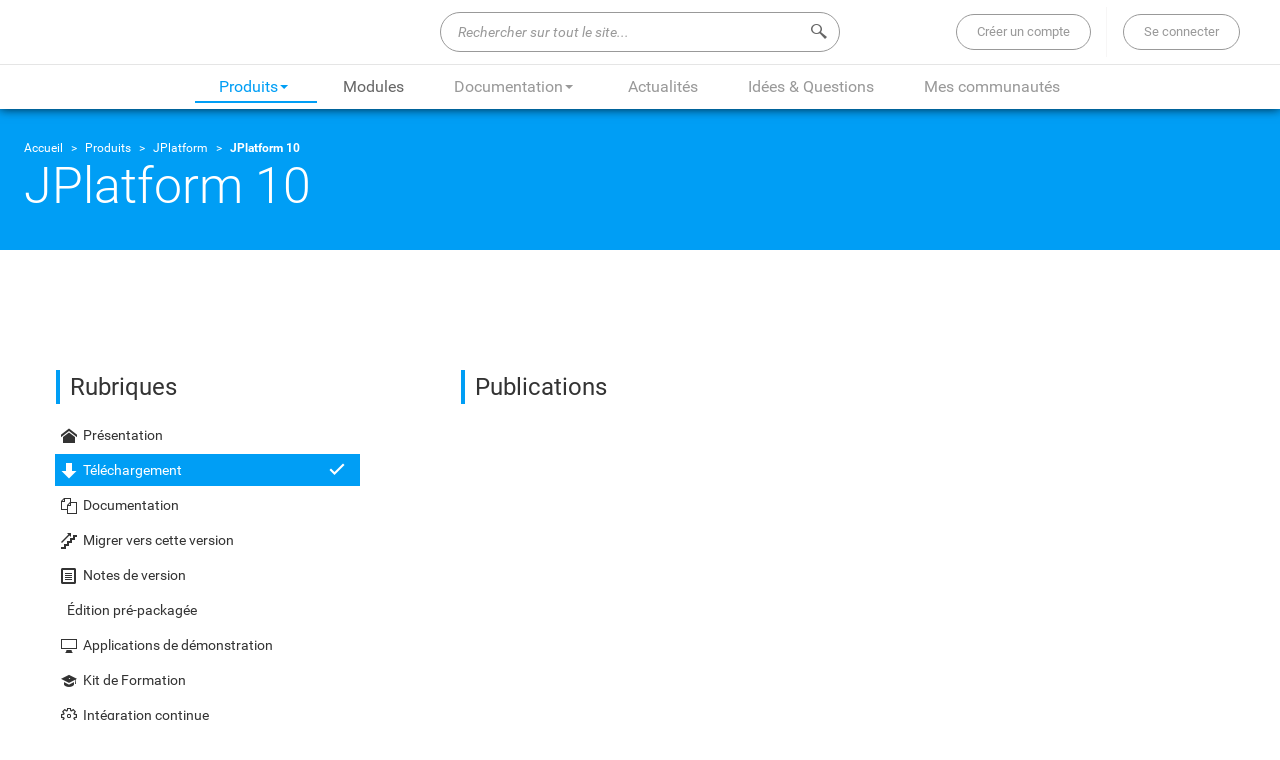

--- FILE ---
content_type: text/html;charset=UTF-8
request_url: https://community.jalios.com/jcms/jc2_361159/fr/jplatform-10?cid=arw_78515
body_size: 11882
content:



<!DOCTYPE html>
<html lang="fr" xml:lang="fr" dir="ltr"   >
<head>
  

  <base href="https://community.jalios.com/"   />
  
  <meta charset="UTF-8" />
  <meta http-equiv="X-UA-Compatible" content="IE=edge" />
  <meta name="Generator" content="Jalios JCMS - Copyright (C) Jalios S.A. 2001 - 2026 - https://www.jalios.com/" />
  <meta name="viewport" content="width=device-width, initial-scale=1.0" />
  <meta name="keywords" content="Jalios, JCMS, JPlatform, Jalios Digital Platform, Jalios Workplace, self service, support, maintenance, developper, developer, GED, forum, gestion de contenu, portail, portal, CMS, techniciens, assistance, clientèle, support center, problèmes, problems, bug, patch, documentation, cookbook, formation, webmestre, webmaster, webdesigner, community, communauté, hotline, forum" />
  <meta name="description" content="Communauté Jalios pour répondre à vos questions liées à l’utilisation ou au paramétrage de vos applications : documentations, articles, téléchargement de modules, base de connaissances" />
  <meta name="twitter:card" content="Communauté Jalios pour répondre à vos questions liées à l’utilisation ou au paramétrage de vos applications : documentations, articles, téléchargement de modules, base de connaissances" />

  <title>JPlatform 10 - Jalios Community</title>
  

  <link rel="stylesheet" href="css/csspacker.jsp?v=20251223&amp;css=css%2Fjalios%2Fcore%2Fcomponents%2Ftopbar%2Fjalios-topbar.css&amp;css=css%2Flib%2Ftoastr%2Ftoastr.css&amp;css=css%2Fjalios%2Fcore%2Fcomponents%2Ftoastr%2Fjalios-toastr.css&amp;css=css%2Fjalios%2Fcore%2Ffonts%2Fwebfont-roboto.css&amp;css=css%2Fjalios%2Fcore%2Ffonts%2Fwebfont-roboto-condensed.css&amp;css=css%2Fjalios%2Fcore%2Fbootstrap.css&amp;css=css%2Fjalios%2Fcore%2Ffont-icons_with_fa.css&amp;css=css%2Fjalios%2Fcore%2Fcore.css&amp;css=css%2Fjalios%2Fcore%2Fcore-theme.css&amp;css=css%2Ffff-sprite.css&amp;css=css%2Fjalios%2Fcore%2Flang.css&amp;css=css%2Fjalios%2Fcore%2Fportlet%2Fskin%2Fjalios-skin-custom-properties.css&amp;css=css%2Flib%2Fanimate%2Fanimate-custom.css&amp;css=css%2Fjalios%2Fcore%2Fcomponents%2Fanimate%2Fjalios-rippler.css&amp;css=css%2Fjalios%2Fcore%2Fjalios-dropdown-repositioning.css&amp;css=css%2Fjalios%2Fcore%2Fcomponents%2Fa11y%2Fa11y.css&amp;css=plugins%2FJLearnPlugin%2Fcss%2Fjlearn-icons.css&amp;css=plugins%2FRefreshUIPlugin%2Fcss%2Frefreshui.css&amp;css=plugins%2FJXPlugin%2Fcss%2Fjalios-community.css&amp;css=plugins%2FKoalaThemePlugin%2Fcss%2Fkoala.css&amp;css=css%2Flib%2Fbootstrap-datetimepicker%2Fbootstrap-datetimepicker.css&amp;css=custom%2Fcss%2Fstandard.css&amp;css=plugins%2FSyntaxHighlighterPlugin%2Fcss%2Fprism.css" media="all" />
  <link rel="stylesheet" href="css/csspacker.jsp?v=20251223&amp;css=css%2Fprint.css" media="print" />
  <link rel="stylesheet" href="css/csspacker.jsp?v=20251223&amp;css=css%2Fjalios%2Fcore%2Fportlet%2Fskin%2Fjalios-empty.css&amp;css=css%2Fjalios%2Fcore%2Fjportal%2Fjportal-fulldisplay.css&amp;css=css%2Fjalios%2Fcore%2Fjportal%2Fjportal-fulldisplay-custom-properties.css&amp;css=css%2Fjalios%2Fcore%2Fjportal%2Fjportal-fulldisplay-fixed-bottom.css&amp;css=css%2Ffulldisplay.css&amp;css=css%2Fjalios%2Fcore%2Fcomponents%2Floading%2Fjalios-loading-circle.css&amp;css=css%2Fjalios%2Fcore%2Fcomponents%2Ftopbar%2Fjalios-topbar-search-menu.css&amp;css=css%2Fjalios%2Fcore%2Fcomponents%2Floading%2Fjalios-loading-waves.css&amp;css=css%2Flib%2Fperfectscrollbar%2F1.x%2Fperfect-scrollbar.css&amp;css=plugins%2FFlashInfoPlugin%2Fcss%2Fflashinfo.css&amp;css=plugins%2FFlashInfoPlugin%2Fcss%2Fflashinfo-topbar-message.css&amp;css=plugins%2FKoalaThemePlugin%2Fcss%2F_menu_intranet_always_enabled.css&amp;css=css%2Fjalios%2Fcore%2Fcomponents%2Ftopbar%2Fjalios-topbar-navigation-menu.css&amp;css=plugins%2FBookmarksPlugin%2Fcss%2Fbookmarks.css&amp;css=plugins%2FCollaborativeSpacePlugin%2Fcss%2Fcs-guest.css&amp;css=plugins%2FJTranslatePlugin%2Fcss%2Fjtranslate.css&amp;css=plugins%2FKoalaThemePlugin%2Fless%2Fthemes%2F_dsfr-app-custom-properties.css" media="all" />

  <style media="all">
  <!--  
    .js .wdglang-fr { display: block; }
  -->
  </style>
  
 

  <style data-jalios-jportal-style="true">.popo {}
BODY .jportal-wrapper ._gznhc68ll {margin-top:20px;}
</style>
   
  
  <script >
  /* <![CDATA[ */
    document._contextPath = '';
  /* ]]> */
  </script>
  <script type="text/javascript" >
    const JPlatformContext = {
      serverZoneId: "Europe/Paris",
    	userZoneId: "Europe/Paris"
    };
  </script>
  <link rel="shortcut icon" href="https://community.jalios.com/plugins/JXPlugin/images/community_favicon.ico?v=20251223" />
  <link rel="canonical" href="https://community.jalios.com/jcms/jc2_361159/fr/jplatform-10" />
  <meta property="og:url" content="https://community.jalios.com/jcms/jc2_361159/fr/jplatform-10"/>
  <script>
    /* FlashInfoPlugin: init friendly edit links rewriting */
    var flashInfoPlugin_friendlyEditLinksMap = {
      "types\/FlashInfo\/editFlashInfo.jsp" : "plugins\/FlashInfoPlugin\/types\/FlashInfo\/editFlashInfoModal.jsp"
    };
  </script>

  <meta property="og:description" content="Communauté Jalios pour répondre à vos questions liées à l’utilisation ou au paramétrage de vos applications : documentations, articles, téléchargement de modules, base de connaissances" />
  <meta property="og:title" content="JPlatform 10" />
  <meta property="og:site_name" content="Jalios Community" />
  <link rel="alternate" href="https://community.jalios.com/jcms/kla_656076/fr/community-produits-jportal" hreflang="fr"/>
  <link rel="alternate" href="https://community.jalios.com/jcms/kla_656076/en/community-produits-jportal" hreflang="en"/>
  <meta http-equiv="content-language" content="fr" />








  




</head>

<body data-channel-name="Jalios Community" data-theme="default"  data-jalios-pack-version="20251223" class="koala_modern koala_style koala_info body site-jalios_community browser-Chrome browser-css3 zone_Public WS_c_7106" id="AjaxCtxt-0-1769994760366">
  
    <ul class="a11y-nav">
      
      <li><a class="" href="https://community.jalios.com/jcms/jc2_361159/fr/jplatform-10?cid=arw_78515#a11y-global-search">Aller à la recherche</a></li>
      
      <li><a class="" href="https://community.jalios.com/jcms/jc2_361159/fr/jplatform-10?cid=arw_78515#a11y-global-content">Aller au contenu</a></li>
      
    </ul>
  
  
<!-- Google tag (gtag.js) -->
<script async src="https://www.googletagmanager.com/gtag/js?id=UA-42850646-1"></script>
<script>
  window.dataLayer = window.dataLayer || [];
  function gtag(){dataLayer.push(arguments);}
  gtag('js', new Date());
  gtag('config', 'UA-42850646-1', 
    
  );
</script>
<!-- End Google Analytics -->
<script >document.body.className = document.body.className + ' js'</script>
<a id="top" style="display:block;"></a>




    
    
    

<script>
	document.body.classList.add("is-topbar-displayed");
</script>
<div class="koala-topbar topbar-wrapper is-expanded" data-portlet-search-action='front/query/query.jsp'>
  <nav class="topbar is-full-width">
    <div class="topbar-inner">
      
      <div class="topbar-left">
        
      
        <a class="topbar-logo topbar-item" href="index.jsp">
          <picture>
            <source media="(max-width: 992px)" srcset="plugins/JXPlugin/images/logo-community-mobile.png">
            <source media="(min-width: 992px)" srcset="plugins/JXPlugin/images/logo-community.png">
            <img src="plugins/JXPlugin/images/logo-community.png" class="jalios-icon topbar-logo" alt="" />
          </picture>
        </a>
        

        
        
        
        




  
	
	  
	  
	  
	



      </div>
      
      
      
      


  <div id="frt_73846_1" class="Outter PortletSearch ID_frt_73846 box-responsive ajax-refresh-div Portlet PortletSkinable usage-box skin-default empty-skin" style="">
<div class="portlet-body portlet-body-primary portlet-body-secondary Inner" style="vertical-align: middle; text-align: left;">
<!-- Search zone -->
<div class="topbar-search-wrapper topbar-item">
<form autocomplete="off" action="front/query/query.jsp">
<div class="search-container" role="search" >
<input type="text" id="a11y-global-search" name="text" data-ac-lookup-pending-refresh="true" title='Rechercher sur tout le site...'
data-jalios-ajax-refresh-url="/jcore/autocomplete/acTopbarSearch.jsp?portletSearchId=frt_73846&amp;topbarSearch=true" aria-label="Rechercher sur tout le site..."
class="form-control topbar-search-query" placeholder="Rechercher sur tout le site..." />
<button class="btn btn-default btn-topbar-search" value="true" name="opSearch" type="submit" title='Rechercher'><span class="jalios-icon topbar-search icomoon-search2" aria-hidden="true" ></span><span class="sr-only">Rechercher sur tout le site...</span></button>
<input type="hidden" name="textSearch" value="true" />
<input type="hidden" name="searchInFiles" value="true" />
<input type="hidden" name="searchWith" value="all" />
</div>
<div class="topbar-search-results-dummy hide">
<div data-jalios-ajax-refresh-url="jcore/autocomplete/acTopbarSearch.jsp" class="no-focus ajax-refresh-div search-global">
<div class="topbar-search-results-full-wrapper">
<a role="button" tabindex="0" class="btn topbar-search-close" title='Fermer la recherche'><span class="jalios-icon topbar-search-close icomoon-cross2" aria-hidden="true" ></span></a>
<div class="topbar-search-inner" data-jalios-loading-label='Veuillez saisir au moins trois caractères...'>
<div class="columns-header">
<h2 class="topbar-search-results-title topbar-search-results-title-workspace" id="topbar-search-results-title-workspace">Espaces</h2>
<h2 class="topbar-search-results-title topbar-search-results-title-publication" id="topbar-search-results-title-publication">Contenus</h2>
</div>
<div class="columns-body">
<div class="topbar-search-results-wrapper topbar-search-workspace-list"  >
<div class="topbar-search-no-result-wrapper">
<p class="additional-message">Il n'y a pas de résultat.</p>
</div>
</div>
<div class="topbar-search-results-wrapper topbar-search-publication-list" >
<div class="topbar-search-no-result-wrapper">
<p class="additional-message">Il n'y a pas de résultat.</p>
</div>
</div>
</div>
</div>
<div class="topbar-search-footer">
<button type="submit" class="btn btn-primary btn-full-search">Faire une recherche complète</button>
</div>
</div>
</div>
</div>
</form>
</div>
<div class="topbar-search-overlay"></div>
</div>
</div>


      
      
      
      <div class="topbar-right">
        
      
        
	        <div class="topbar-item-wrapper hidden-xs hidden-sm hidden-md hidden-lg ">
	          <a class="topbar-item" href="front/query/query.jsp"><span class="jalios-icon topbar-search icomoon-search2" aria-hidden="true" ></span></a>
	        </div>
        
        

              <div class="topbar-item-wrapper koala-signup-item-wrapper">
                  <div class="topbar-item">
                     <a href='jcms/kla_656212?jsp=plugins/JXPlugin/types/DemandeAcces/editFormDemandeAcces.jsp'>
                      <div class="koala-button btn-koala-hovereffect">
                          <span class="btn-text">Créer un compte</span>
                      </div>
                     </a>
                  </div>
              </div>

              <div class="topbar-item">
                  <div class="topbar-item">
                     <a href='jcms/kla_656493?jsp=front/login.jsp'>
                      <div class="koala-button btn-koala-hovereffect">
                          <span class="btn-text">Se connecter</span>
                      </div>
                     </a>
                  </div>
              </div>
              

            <!-- TARGET -->
			
			
      </div>
    </div>
  
  </nav>
  
  <div class="koala-main-navigation-wrapper">
    


  
    
  
  <div id="arw_73920_2" class="Outter PortletNavigate ID_arw_73920 box-responsive ajax-refresh-div Portlet PortletSkinable usage-box skin-default empty-skin" style="">
    
    <div class="portlet-body portlet-body-primary portlet-body-secondary Inner" style="vertical-align: middle; text-align: left;">
      
<div class="koala-menu-topbar-standard">
  <div class="koala-menu topbar-navigation-menu-wrapper is-expanded">
    <nav class="topbar-navigation-menu">
      
<ul class="nav nav-tabs topbar-navigation-menu-items is-navigation dropdown-0 ">
  
            



  <li class="dropdown active active-parent granted-anonymous top-item">
    <a href="jcms/kla_657102/fr/produits" class="dropdown-toggle" data-toggle="dropdown">Produits<span class="jalios-icon caret caret" aria-hidden="true" ></span></a>
    <ul class="dropdown-menu dropdown">
      
      



  <li class='dropdown-submenu  active-parent granted-anonymous'>
    <a href="jcms/frt_73858/fr/jplatform">JPlatform</a>
    <ul class="dropdown-menu sub-menu">
      



  <li class='dropdown-submenu  active granted-anonymous'>
    <a href="jcms/jc2_361159/fr/jplatform-10">JPlatform 10</a>
    <ul class="dropdown-menu sub-menu">
      

  <li class=" granted-anonymous"><a href="jcms/jc1_861292/fr/jplatform-10-sp8" target=""> JPlatform 10 SP8</a></li>

      

  <li class=" granted-anonymous"><a href="jcms/jc2_751944/fr/jplatform-10-sp7" target=""> JPlatform 10 SP7</a></li>

      

  <li class=" granted-anonymous"><a href="jcms/jc1_688519/fr/jplatform-10-sp6" target=""> JPlatform 10 SP6</a></li>

      

  <li class=" granted-anonymous"><a href="jcms/jc2_622838/fr/jplatform-10-sp5" target=""> JPlatform 10 SP5</a></li>

</ul>
  </li>

</ul>
  </li>

      

  <li class=" granted-anonymous"><a href="jcms/jc1_937371/fr/jlearning" target=""> JLearning</a></li>

      

  <li class=" granted-anonymous"><a href="jcms/jc1_937372/fr/jlic" target=""> JLic</a></li>


    </ul>
  </li>

            

  <li class="modules granted-anonymous top-item"><a href="jcms/frt_73857/fr/modules" target=""> Modules</a></li>

            



  <li class="dropdown documentation forbidden-anonymous top-item">
    <a href="jcms/frt_73859/fr/documentation" class="dropdown-toggle" data-toggle="dropdown">Documentation<span class="jalios-icon caret caret" aria-hidden="true" ></span></a>
    <ul class="dropdown-menu dropdown">
      
      



  <li class='dropdown-submenu  forbidden-anonymous'>
    <a href="jcms/arw_73892/fr/pour-demarrer">Pour démarrer</a>
    <ul class="dropdown-menu sub-menu">
      

  <li class=" forbidden-anonymous"><a href="jcms/arw_73898/fr/livres-blancs" target=""> Livres Blancs</a></li>

      

  <li class=" forbidden-anonymous"><a href="jcms/arw_73899/fr/faqs" target=""> FAQs</a></li>

      

  <li class=" forbidden-anonymous"><a href="jcms/arw_73900/fr/historique-de-versions" target=""> Historique de versions</a></li>

      

  <li class=" granted-anonymous"><a href="jcms/arw_78666/fr/fiches-des-nouveautes" target=""> Fiches des nouveautés</a></li>

      

  <li class=" forbidden-anonymous"><a href="jcms/jc1_393572/fr/rgpd" target=""> RGPD</a></li>

      

  <li class=" forbidden-anonymous"><a href="jcms/jc1_881854/fr/accessibilite" target=""> Accessibilité</a></li>

      

  <li class=" forbidden-anonymous"><a href="jcms/jc_159717/fr/formations" target=""> Formations</a></li>

      

  <li class=" forbidden-anonymous"><a href="jcms/jc_86874/fr/support-technique" target=""> Support Technique</a></li>

      

  <li class=" forbidden-anonymous"><a href="jcms/jc_80155/fr/copies-d-ecran" target=""> Copies d'écran</a></li>

      

  <li class=" forbidden-anonymous"><a href="jcms/arw_73901/fr/glossaire" target=""> Glossaire</a></li>

      

  <li class=" forbidden-anonymous"><a href="jcms/jc_105027/fr/web-design" target=""> Web Design</a></li>

      

  <li class=" granted-anonymous"><a href="jcms/jc1_767277/fr/conditions-contractuelles-jalios-sa" target=""> Conditions contractuelles Jalios SA</a></li>

</ul>
  </li>

      



  <li class='dropdown-submenu  forbidden-anonymous'>
    <a href="jcms/arw_73893/fr/install-exploit">Install. & Exploit.</a>
    <ul class="dropdown-menu sub-menu">
      

  <li class=" forbidden-anonymous"><a href="jcms/arw_73902/fr/premiers-pas" target=""> Premiers pas</a></li>

      

  <li class=" forbidden-anonymous"><a href="jcms/arw_73903/fr/manuels" target=""> Manuels</a></li>

      

  <li class=" forbidden-anonymous"><a href="jcms/jc_111117/fr/communaute-architecture-technique" target=""> Communauté Architecture Technique</a></li>

      

  <li class=" forbidden-anonymous"><a href="jcms/jc_163766/fr/modules" target=""> Modules</a></li>

</ul>
  </li>

      



  <li class='dropdown-submenu  forbidden-anonymous'>
    <a href="jcms/arw_73895/fr/administration">Administration</a>
    <ul class="dropdown-menu sub-menu">
      

  <li class=" forbidden-anonymous"><a href="jcms/dk_10242/fr/installation-configuration" target=""> Installation & Configuration</a></li>

      

  <li class=" forbidden-anonymous"><a href="jcms/jx_13515/fr/exploit-admin-tech" target=""> Exploit & Admin tech</a></li>

      

  <li class=" forbidden-anonymous"><a href="jcms/jx_9985/fr/maintenance-evolution" target=""> Maintenance & évolution</a></li>

      

  <li class=" forbidden-anonymous"><a href="jcms/jx_19431/fr/administration-fonctionnelle" target=""> Administration fonctionnelle</a></li>

</ul>
  </li>

      



  <li class='dropdown-submenu  forbidden-anonymous'>
    <a href="jcms/arw_73896/fr/conception">Conception</a>
    <ul class="dropdown-menu sub-menu">
      

  <li class=" forbidden-anonymous"><a href="jcms/c_5362/fr/architecture" target=""> Architecture</a></li>

      

  <li class=" forbidden-anonymous"><a href="jcms/jx_13708/fr/conception-fonctionnelle" target=""> Conception fonctionnelle</a></li>

      

  <li class=" forbidden-anonymous"><a href="jcms/c_5364/fr/integration-compatibilite" target=""> Intégration & Compatibilité</a></li>

</ul>
  </li>

      



  <li class='dropdown-submenu  forbidden-anonymous'>
    <a href="jcms/arw_73897/fr/developpement">Développement</a>
    <ul class="dropdown-menu sub-menu">
      

  <li class=" forbidden-anonymous"><a href="jcms/arw_73905/fr/api-javadoc-et-taglib" target=""> API (Javadoc et Taglib)</a></li>

</ul>
  </li>

      

  <li class=" forbidden-anonymous"><a href="jcms/jc1_202396/fr/base-de-connaissances" target=""> Base de connaissances</a></li>

      

  <li class=" forbidden-anonymous"><a href="jcms/jc1_481459/fr/documentation-en-ligne" target=""> Documentation en ligne</a></li>

      

  <li class=" forbidden-anonymous"><a href="jcms/jc2_484528/fr/catalogue-des-usages" target=""> Catalogue des usages</a></li>

      

  <li class=" forbidden-anonymous"><a href="jcms/jc1_830057/fr/jalios-workplace-guides" target=""> Jalios Workplace Guides</a></li>


    </ul>
  </li>

            

  <li class="actualites forbidden-anonymous top-item"><a href="jcms/frt_73860/fr/actualites" target=""> Actualités</a></li>

            

  <li class="idees-questions forbidden-anonymous top-item"><a href="jcms/frt_73861/fr/idees-questions" target=""> Idées & Questions</a></li>

            

  <li class="mes-communautes forbidden-anonymous top-item"><a href="jcms/kla_658908/fr/mes-communautes" target=""> Mes communautés</a></li>

      
</ul>
 
    </nav>
  </div>
</div>



    </div>
    
  </div>
  

  

  </div>
  
  
</div>
<div class="topbar-placeholder is-expanded"></div>



  
    <div id="kla_656076_0"  class="Outter JPortal ID_kla_656076 box-responsive ajax-refresh-div Inner   empty-skin"   >
<div class="portlet-header-actions">
  
  
  
</div>

<div class="jportal-wrapper  has-nothing-displayed" data-jportal-id="kla_656076">
	
  
  
    <div class="jportal-structured-header container-fluid">
      <div class="row jportal-row">
        
        











  <div data-block-id='_y275n6u3p' class="jportal-block col-xs-12 col-sm-12 col-md-12">
    <div class="jportal-block-inner _y275n6u3p">
		
      	
	      
          <div class="row jportal-row">
	          
	      
	      
	      











  <div data-portlet-id='kla_656080' data-block-id='_5ddyht7dt' class="jportal-block col-xs-12 col-sm-12 col-md-12 _parent_5ddyht7dt">
    <div class="jblock-portlet">
      
      
		  
	    


  
    

<div id="kla_656076_0_kla_656080_0"  class="Outter PortletBanner ID_kla_656080 box-responsive ajax-refresh-div Portlet PortletSkinable Inner _5ddyht7dt koala-widget-skin style-noskin"   >
  

  
<div class="koala-banner">
  <div class="banner-content" style="background-image: url(upload/docs/image/png/2023-07/banner_product_1920x142.png)">
    
      
      
    
  </div>
  
    <ol class="koala-breadcrumb breadcrumb">
      
        
        
      
        
          <li>
            <a href='jcms/frt_73856/fr/accueil'>
              Accueil
            </a>
          </li>
        
        
      
        
          <li>
            <a href='jcms/kla_657102/fr/produits'>
              Produits
            </a>
          </li>
        
        
      
        
          <li>
            <a href='jcms/frt_73858/fr/jplatform'>
              JPlatform
            </a>
          </li>
        
        
      
        
          <li>
            <a href='jcms/jc2_361159/fr/jplatform-10'>
              JPlatform 10
            </a>
          </li>
        
        
      
    </ol>
    <div class="breadcrumb-current">
      
        
        
          JPlatform 10
        
      
    </div>
  
</div>


</div>


  

	    
      
    </div>
  </div>

	       
	        
           </div>
		      
			
			</div>
  </div>

        
      </div>
    </div>
  

	
	<main class="container centered" role="main" id="a11y-global-content">
		<div class="row jportal-row">
	    
  
    
    











  <div data-block-id='_gznhc68ll' class="jportal-block col-xs-12 col-sm-12 col-md-12">
    <div class="jportal-block-inner _gznhc68ll">
		
      	
	      
          <div class="row jportal-row">
	          
	      
	      
	      











  <div data-block-id='_dtoarwc9p' class="jportal-block col-xs-12 col-sm-12 col-md-12">
    <div class="jportal-block-inner _dtoarwc9p">
		
      	
	      
          <div class="row jportal-row">
	          
	      
	      
	      











  <div data-block-id='_aaqs90rwg' class="jportal-block col-xs-12 col-sm-12 col-md-12">
    <div class="jportal-block-inner _aaqs90rwg">
		
      	
	      
          <div class="row jportal-row">
	          
	      
	      
	      











	       
	        
           </div>
		      
			
      	
	      
          <div class="row jportal-row">
	          
	      
	      
	      











  <div data-portlet-id='kla_656365' data-block-id='_0clz5ejxf' class="jportal-block col-xs-12 col-sm-12 col-md-4 _parent_0clz5ejxf">
    <div class="jblock-portlet">
      
      
		  
	    


  
    








    

<div id="kla_656076_0_kla_656365_1" class="panel koala-widget-skin style-6 panel-default Outter PortletNavigate ID_kla_656365 box-responsive ajax-refresh-div Portlet PortletSkinable _0clz5ejxf">

  
    

<div class="panel-heading dnd-header line">
  
    
                
                                
                  <div class="panel-title" style="padding-top: 0px;">
    

<span class="skinTitle">
  Rubriques
</span>




</div>

                

                
                
            
  
</div>
  
  
  
    

<div class="panel-body responsive Inner">
  
            

            
<div class="koala-portlet-shortcut-style6">
  
    <div class="shortcut-item jc-align-left">
      <div class="item-rights">
        <span class="jalios-icon shortcut-check app-list-check icomoon-checkmark3" aria-hidden="true" ></span>
      </div>
      <a href="jcms/jc2_361159/fr/jplatform-10?cid=kla_656434">
        <div class="shortcut-image">
          <span class="jalios-icon icomoon-home" aria-hidden="true" ></span>
        </div>
        <div class="shortcut-content">
          <div class="shortcut-title">Présentation</div>
        </div>
      </a>
    </div>
    
  
    <div class="shortcut-item jc-align-left active">
      <div class="item-rights">
        <span class="jalios-icon shortcut-check app-list-check icomoon-checkmark3" aria-hidden="true" ></span>
      </div>
      <a href="jcms/jc2_361159/fr/jplatform-10?cid=arw_78515">
        <div class="shortcut-image">
          <span class="jalios-icon icomoon-arrow-down6" aria-hidden="true" ></span>
        </div>
        <div class="shortcut-content">
          <div class="shortcut-title">Téléchargement</div>
        </div>
      </a>
    </div>
    
  
    <div class="shortcut-item jc-align-left">
      <div class="item-rights">
        <span class="jalios-icon shortcut-check app-list-check icomoon-checkmark3" aria-hidden="true" ></span>
      </div>
      <a href="jcms/jc2_361159/fr/jplatform-10?cid=kla_657200">
        <div class="shortcut-image">
          <span class="jalios-icon icomoon-copy3" aria-hidden="true" ></span>
        </div>
        <div class="shortcut-content">
          <div class="shortcut-title">Documentation</div>
        </div>
      </a>
    </div>
    
  
    <div class="shortcut-item jc-align-left">
      <div class="item-rights">
        <span class="jalios-icon shortcut-check app-list-check icomoon-checkmark3" aria-hidden="true" ></span>
      </div>
      <a href="jcms/jc2_361159/fr/jplatform-10?cid=arw_78516">
        <div class="shortcut-image">
          <span class="jalios-icon icomoon-stairs-up" aria-hidden="true" ></span>
        </div>
        <div class="shortcut-content">
          <div class="shortcut-title">Migrer vers cette version</div>
        </div>
      </a>
    </div>
    
  
    <div class="shortcut-item jc-align-left">
      <div class="item-rights">
        <span class="jalios-icon shortcut-check app-list-check icomoon-checkmark3" aria-hidden="true" ></span>
      </div>
      <a href="jcms/jc2_361159/fr/jplatform-10?cid=jc_80303">
        <div class="shortcut-image">
          <span class="jalios-icon icomoon-file-text" aria-hidden="true" ></span>
        </div>
        <div class="shortcut-content">
          <div class="shortcut-title">Notes de version</div>
        </div>
      </a>
    </div>
    
  
    <div class="shortcut-item jc-align-left">
      <div class="item-rights">
        <span class="jalios-icon shortcut-check app-list-check icomoon-checkmark3" aria-hidden="true" ></span>
      </div>
      <a href="jcms/jc2_361159/fr/jplatform-10?cid=arw_78675">
        <div class="shortcut-image">
          
        </div>
        <div class="shortcut-content">
          <div class="shortcut-title">Édition pré-packagée</div>
        </div>
      </a>
    </div>
    
  
    <div class="shortcut-item jc-align-left">
      <div class="item-rights">
        <span class="jalios-icon shortcut-check app-list-check icomoon-checkmark3" aria-hidden="true" ></span>
      </div>
      <a href="jcms/jc2_361159/fr/jplatform-10?cid=arw_78517">
        <div class="shortcut-image">
          <span class="jalios-icon icomoon-display" aria-hidden="true" ></span>
        </div>
        <div class="shortcut-content">
          <div class="shortcut-title">Applications de démonstration</div>
        </div>
      </a>
    </div>
    
  
  
    <div class="shortcut-item jc-align-left">
      <div class="item-rights">
        <span class="jalios-icon shortcut-check app-list-check icomoon-checkmark3" aria-hidden="true" ></span>
      </div>
      <a href="jcms/jc2_361159/fr/jplatform-10?cid=jc2_372150">
        <div class="shortcut-image">
          <span class="jalios-icon icomoon-graduation" aria-hidden="true" ></span>
        </div>
        <div class="shortcut-content">
          <div class="shortcut-title">Kit de Formation</div>
        </div>
      </a>
    </div>
    
  
    <div class="shortcut-item jc-align-left">
      <div class="item-rights">
        <span class="jalios-icon shortcut-check app-list-check icomoon-checkmark3" aria-hidden="true" ></span>
      </div>
      <a href="jcms/jc2_361159/fr/jplatform-10?cid=arw_78520">
        <div class="shortcut-image">
          <span class="jalios-icon icomoon-cog3" aria-hidden="true" ></span>
        </div>
        <div class="shortcut-content">
          <div class="shortcut-title">Intégration continue</div>
        </div>
      </a>
    </div>
    
  
</div>

		   
        
</div>
  
  
  

  
</div>




  

	    
      
    </div>
  </div>

	       
	        
			
      	
	          
	      
	      
	      











  <div data-portlet-id='kla_656285' data-block-id='_jhuvxqcn7' class="jportal-block col-xs-12 col-sm-12 col-md-8 _parent_jhuvxqcn7">
    <div class="jblock-portlet">
      
      
		  
	    


  
    








    

<div id="kla_656076_0_kla_656285_2" class="panel koala-widget-skin style-6 panel-default Outter PortletQueryForeachDetail ID_kla_656285 box-responsive ajax-refresh-div Portlet PortletSkinable _jhuvxqcn7">

  
    

<div class="panel-heading dnd-header line">
  
    
                
                                
                  <div class="panel-title" style="padding-top: 0px;">
    

<span class="skinTitle">
  Publications
</span>



  
    <a href='#'  class='editArea hidden-print ctx-caret ctxmenu ctxEditAddMenu01769994760350 hidden '>
    <span class="jalios-icon fa fa-plus-circle" aria-hidden="true" ></span>

</a><ul class='ctxMenu click ctx-add-menu' id='ctxEditAddMenu01769994760350' style='display: none;'><li class='icon'><a  class='editArea hidden popup-lg ' href="types/SmallNews/editSmallNews.jsp?portal=kla_656076&amp;redirect=%24PREVIEW_URL%24&amp;redirectOnClosePopup=true&amp;cids=arw_78502&amp;cids=jc2_361159&amp;popupEdition=true&amp;ws=c_7106" ><img src="images/jalios/icons/publication.png" class="jalios-icon" alt="" />&nbsp;Brève&nbsp;</a></li><li class='icon'><a  class='editArea hidden ' href='#' onclick="JCMS.window.Modal.showJSP('work/docChooserModal.jsp?nbElt=1&amp;refresh=true&amp;pstatus=0&amp;id=&amp;ws=c_7106&amp;type=DBFileDocument&amp;portal=kla_656076&amp;redirect=%24PREVIEW_URL%24&amp;redirectOnClosePopup=true&amp;cids=arw_78502&amp;cids=jc2_361159&amp;popupEdition=true'); return false;"><img src="images/jalios/icons/document.png" class="jalios-icon" alt="" />&nbsp;Document&nbsp;</a></li><li class='icon'><a  class='editArea hidden ' href='#' onclick="JCMS.window.Modal.showJSP('work/docChooserModal.jsp?nbElt=1&amp;refresh=true&amp;pstatus=0&amp;id=&amp;ws=c_7106&amp;type=FileDocument&amp;portal=kla_656076&amp;redirect=%24PREVIEW_URL%24&amp;redirectOnClosePopup=true&amp;cids=arw_78502&amp;cids=jc2_361159&amp;popupEdition=true'); return false;"><img src="images/jalios/icons/document.png" class="jalios-icon" alt="" />&nbsp;Document (Store)&nbsp;</a></li><li class='icon'><a  class='editArea hidden popup-lg ' href="types/FicheCookbook/editFicheCookbook.jsp?portal=kla_656076&amp;redirect=%24PREVIEW_URL%24&amp;redirectOnClosePopup=true&amp;cids=arw_78502&amp;cids=jc2_361159&amp;popupEdition=true&amp;ws=c_7106" ><img src="images/jalios/icons/publication.png" class="jalios-icon" alt="" />&nbsp;Fiche Cookbook&nbsp;</a></li><li class='icon'><a  class='editArea hidden ' href='#' onclick="JCMS.window.Modal.showJSP('work/docChooserModal.jsp?nbElt=1&amp;refresh=true&amp;pstatus=0&amp;id=&amp;ws=c_7106&amp;type=Media&amp;portal=kla_656076&amp;redirect=%24PREVIEW_URL%24&amp;redirectOnClosePopup=true&amp;cids=arw_78502&amp;cids=jc2_361159&amp;popupEdition=true'); return false;"><img src="images/jalios/icons/media/image16.png" class="jalios-icon" alt="" />&nbsp;Média&nbsp;</a></li><li class='icon'><a  class='editArea hidden ' href='#' onclick="JCMS.window.Modal.showJSP('work/docChooserModal.jsp?nbElt=1&amp;refresh=true&amp;pstatus=0&amp;id=&amp;ws=c_7106&amp;type=MediaCommunity&amp;portal=kla_656076&amp;redirect=%24PREVIEW_URL%24&amp;redirectOnClosePopup=true&amp;cids=arw_78502&amp;cids=jc2_361159&amp;popupEdition=true'); return false;"><img src="images/jalios/icons/media/image16.png" class="jalios-icon" alt="" />&nbsp;MediaCommunity&nbsp;</a></li><li class='icon'><a  class='editArea hidden ' href="types/DBWikiPage/editFODBWikiPage.jsp?portal=kla_656076&amp;portal=kla_656076&amp;redirect=%24PREVIEW_URL%24&amp;cids=arw_78502&amp;cids=jc2_361159&amp;ws=c_7106" ><img src="plugins/WikiPlugin/images/wikipage.png" class="jalios-icon" alt="" />&nbsp;Page Wiki&nbsp;</a></li><li class='icon'><a  class='editArea hidden ' href="types/WikiPage/editFOWikiPage.jsp?portal=kla_656076&amp;portal=kla_656076&amp;redirect=%24PREVIEW_URL%24&amp;cids=arw_78502&amp;cids=jc2_361159&amp;ws=c_7106" ><img src="plugins/WikiPlugin/images/wikipage.png" class="jalios-icon" alt="" />&nbsp;Page Wiki (Store)&nbsp;</a></li><li class='icon'><a  class='editArea hidden popup-lg ' href="types/Shortcut/editShortcut.jsp?portal=kla_656076&amp;redirect=%24PREVIEW_URL%24&amp;redirectOnClosePopup=true&amp;cids=arw_78502&amp;cids=jc2_361159&amp;popupEdition=true&amp;ws=c_7106" ><span class="jalios-icon icomoon-new-tab" aria-hidden="true" ></span>&nbsp;Raccourci&nbsp;</a></li></ul>

  


</div>

                

                
                
            
  
</div>
  
  
  
    

<div class="panel-body responsive Inner">
  
            

            

  <div class="koala-articles-list style-4 full-pic">
    


  </div>

<div class="koala-pager null">






</div>

		   
        
</div>
  
  
  

  
</div>




  

	    
      
    </div>
  </div>

	       
	        
           </div>
		      
			
			</div>
  </div>

	       
	        
           </div>
		      
			
			</div>
  </div>

	       
	        
           </div>
		      
			
			</div>
  </div>

    
  

	  </div>
	</main>
  
  
  
  
    <footer class="jportal-structured-footer container-fluid" role="contentinfo">
      <div class="row jportal-row">
        
        











  <div data-block-id='_q5ytetsta' class="jportal-block col-xs-12 col-sm-12 col-md-12">
    <div class="jportal-block-inner _q5ytetsta">
		
      	
	      
          <div class="row jportal-row">
	          
	      
	      
	      











  <div data-portlet-id='kla_656611' data-block-id='_e4w786gwq' class="jportal-block col-xs-12 col-sm-12 col-md-12 _parent_e4w786gwq">
    <div class="jblock-portlet">
      
      
		  
	    


  
    
  
  <div id="kla_656076_0_kla_656611_3" class="Outter KoalaFooterPortlet ID_kla_656611 box-responsive ajax-refresh-div Portlet PortletSkinable _e4w786gwq usage-box skin-default empty-skin" style="">
    
    <div class="portlet-body portlet-body-primary portlet-body-secondary Inner" style="">
      
<div class="koala-footer style-2">
  <div class="container">
    <div class="header">
      <div class="footer-column">
        <picture>
          <source media="(max-width: 992px)" srcset="plugins/JXPlugin/images/logo-community-footer.png" />
          <source media="(min-width: 992px)" srcset="plugins/JXPlugin/images/logo-community-footer.png" />
          <img src="plugins/JXPlugin/images/logo-community.png" class="jalios-icon topbar-logo" alt="" />
        </picture>
      </div>
      
        <div class="footer-column social-links">
          <span>Suivez Jalios :
          
              <a href="http://www.linkedin.com/company/92433?trk=tyah" target="_blank" rel="noreferrer"  >
                <span class="jalios-icon fa fa-linkedin" aria-hidden="true" title="LinkedIn" ></span><span class="sr-only">LinkedIn</span>
              </a>
          
              <a href="https://twitter.com/Jalios" target="_blank" rel="noreferrer"  >
                <span class="jalios-icon fa fa-twitter" aria-hidden="true" title="Twitter" ></span><span class="sr-only">Twitter</span>
              </a>
          
          </span>
        </div>
      
    </div>
    <div class="menu">
      
        
          <div class="footer-column">
            <div class="inner-container">
              <div class="column-header">Contacter Jalios</div>
              
                
                  <div class="column-item">
                    <a  href='jcms/kla_656616/fr/support-jalios'>
                      Support Jalios
                    </a>
                  </div>
                
              
            </div>
          </div>
        
      
        
          <div class="footer-column">
            <div class="inner-container">
              <div class="column-header">Mentions légales</div>
              
                
                  <div class="column-item">
                    <a  href='jcms/kla_656618/fr/a-propos-du-site'>
                      A propos du site
                    </a>
                  </div>
                
              
                
              
                
                  <div class="column-item">
                    <a  href='jcms/jc1_925638/fr/politique-de-protection-des-donnees-jalios-sa'>
                      Politique de protection des données Jalios SA
                    </a>
                  </div>
                
              
            </div>
          </div>
        
      
    </div>
    <div class="footer">
      <div class="wysiwyg"><p style="text-align: center;">© 2026 Jalios | 58 rue Pottier - 78150 Le Chesnay - France | Urgence en production : <span class="phone-text">+33 1 39 23 92 89 (9h00 - 18h00)</span></p></div>
    </div>
  </div>
</div>
    </div>
    
  </div>
  

  

	    
      
    </div>
  </div>

	       
	        
           </div>
		      
			
			</div>
  </div>

        
      </div>
    </footer>
  

  
  
  	<div class="jportal-fixed-bottom">
  		
				<!-- Return to Top -->
				<a role="button" tabindex="0" class="fixed-bottom__link" id="jportal-return-to-top" title="Retourner en haut de l&#39;écran"><span class="jalios-icon jportal-return-to-top icomoon-arrow-up2" aria-hidden="true" ></span><span class="sr-only">Retourner en haut de l'écran</span>
				</a>
		  
		  
  	</div>
  
</div>




</div>
  



<span data-jnlp-wysiwyg-configuration="{&#34;activate&#34;:false,&#34;canStream&#34;:true}"></span>

<ul class='ctxMenu click' id='ctxLangForm' style='display: none; width: 110px;'><li class='icon'><a lang='fr' xml:lang='fr' href='#' class='lang-trigger'><span class="iso-639-visual" data-jalios-lang="fr"><img src="s.gif" class="jalios-icon iso-639-fr twemoji-flag FR-twflag" alt="" /></span> Français</a></li><li class='icon'><a lang='en' xml:lang='en' href='#' class='lang-trigger'><span class="iso-639-visual" data-jalios-lang="en"><img src="s.gif" class="jalios-icon iso-639-en twemoji-flag GB-twflag" alt="" /></span> English</a></li><li class='icon'><a lang='de' xml:lang='de' href='#' class='lang-trigger'><span class="iso-639-visual" data-jalios-lang="de"><img src="s.gif" class="jalios-icon iso-639-de twemoji-flag DE-twflag" alt="" /></span> Deutsch</a></li></ul>
<script >
/* <![CDATA[ */
  document.t0 = new Date().getTime();
/* ]]> */
</script>

  <script src="js/jalios/core/jalios-properties-js.jsp?nopackfirst&amp;v=20251223"></script>
  <script src="js/jalios/core/jalios-i18n-js.jsp?nopackfirst&amp;lang=fr&amp;v=20251223"></script>
  <script src="js/jspacker.jsp?v=20251223&amp;js=frontlib%2Fjquery%2Fjquery.min.js&amp;js=js%2Fjalios%2Fcore%2Fjalios-init.js&amp;js=frontlib%2FjqueryMigrate%2Fjquery-migrate.min.js&amp;js=frontlib%2Fjquery%2Fjquery-fix.js&amp;js=js%2Flib%2FelementQuery.js&amp;js=frontlib%2Fjquery-ui%2Fjquery-ui.min.js&amp;js=js%2Fjalios%2Fjquery-browser.js&amp;js=js%2Flib%2FimagesLoaded%2Fimagesloaded.pkgd.js&amp;js=js%2Flib%2Fmoment%2Fmoment.js&amp;js=js%2Flib%2Fmoment%2Fmoment-timezone-with-data-1970-2030.js&amp;js=js%2Flib%2Fjsonrpc.js&amp;js=js%2Flib%2Fprototype.js&amp;js=js%2Flib%2Fhistory.js%2Fhistory.adapter.jquery.js&amp;js=js%2Flib%2Fhistory.js%2Fhistory.js&amp;js=js%2Fjalios%2Futil.js&amp;js=js%2Fchannel.js&amp;js=js%2Fwidget.js&amp;js=js%2Flib%2Fjquery.ajaxQueue.js&amp;js=js%2Flib%2Fjquery.console.js&amp;js=js%2Flib%2Fjquery.idle-timer.js&amp;js=js%2Flib%2Fjquery.cookie.js&amp;js=js%2Fjalios%2Fcore%2Fjalios-common.js&amp;js=js%2Fjalios%2Fcore%2Fjalios-i18n.js&amp;js=js%2Fjalios%2Fcore%2Fjalios-data-broker.js&amp;js=js%2Fjalios%2Fcore%2Fjalios-data-toggle.js&amp;js=js%2Fjalios%2Fcore%2Fjalios-sortable.js&amp;js=js%2Fjalios%2Fcore%2Fjalios-sortable-portal.js&amp;js=js%2Fjalios%2Fcore%2Fjalios-sortable-widget.js&amp;js=js%2Fjalios%2Fcore%2Fjalios-tooltip.js&amp;js=js%2Fjalios%2Fcore%2Fjalios-browser.js&amp;js=js%2Fjalios%2Fcore%2Fjalios-submit.js&amp;js=js%2Fjalios%2Fcore%2Fjalios-clickable.js&amp;js=js%2Flib%2Fbootstrap-3.4.1%2Ftransition.js&amp;js=js%2Flib%2Fbootstrap-3.4.1%2Falert.js&amp;js=js%2Flib%2Fbootstrap-3.4.1%2Fmodal.js&amp;js=js%2Flib%2Fbootstrap-3.4.1%2Fdropdown.js&amp;js=js%2Flib%2Fbootstrap-3.4.1%2Ftab.js&amp;js=js%2Flib%2Fbootstrap-3.4.1%2Ftooltip.js&amp;js=js%2Flib%2Fbootstrap-3.4.1%2Fpopover.js&amp;js=js%2Flib%2Fbootstrap-3.4.1%2Fbutton.js&amp;js=js%2Flib%2Fbootstrap-3.4.1%2Fcollapse.js&amp;js=js%2Flib%2Fbootstrap-typeahead%2Fbootstrap-typeahead.js&amp;js=js%2Flib%2Fbootstrap-notify.js&amp;js=js%2Flib%2Fbootstrap-tabdrop.js&amp;js=js%2Flib%2Fbootstrap-datetimepicker%2Fbootstrap-datetimepicker.js"></script>
  <script src="js/jspacker.jsp?v=20251223&amp;js=js%2Fjalios%2Fcore%2Fjalios-prototype-conflict.js&amp;js=js%2Fjalios%2Fcore%2Fjalios-polyfill.js&amp;js=js%2Fjalios%2Fcore%2Fjalios-tab.js&amp;js=js%2Fjalios%2Fcore%2Fjalios-modal.js&amp;js=js%2Fjalios%2Fcore%2Fjalios-popin.js&amp;js=js%2Fjalios%2Fcore%2Fjalios-ajax-refresh.js&amp;js=js%2Fjalios%2Fcore%2Fjalios-single-submit.js&amp;js=js%2Fjalios%2Fcore%2Fjalios-autocomplete.js&amp;js=js%2Fjalios%2Fcore%2Fjalios-autocomplete-chooser.js&amp;js=js%2Fjalios%2Fcore%2Fjalios-autocomplete-wiki.js&amp;js=js%2Fjalios%2Fcore%2Fjalios-ctxmenu.js&amp;js=js%2Fjalios%2Fcore%2Fjalios-collapse.js&amp;js=js%2Fjalios%2Fcore%2Fjalios-widget.js&amp;js=js%2Fjalios%2Fcore%2Fjalios-widget-chooser.js&amp;js=js%2Fjalios%2Fux%2Fjalios-caddy.js&amp;js=js%2Fjalios%2Fcore%2Fjalios-treeview.js&amp;js=js%2Fjalios%2Fcore%2Fjalios-table-data.js&amp;js=js%2Fjalios%2Fcore%2Fjalios-dropdown-repositioning.js&amp;js=js%2Fjalios%2Fcore%2Fjalios-modal-forbidden.js&amp;js=js%2Fjalios%2Fcore%2Fjalios-dirty-form-control.js&amp;js=js%2Fjalios%2Fcore%2Fa11y%2Fjalios-a11y.js&amp;js=js%2Fjalios%2Fcore%2Fa11y%2Fjalios-a11y-modal.js&amp;js=js%2Fjalios%2Fcore%2Fa11y%2Fjalios-a11y-tabbable.js&amp;js=js%2Fjalios%2Fcore%2Fa11y%2Fjalios-a11y-collapsable.js&amp;js=plugins%2FJGuidePlugin%2Fjs%2Fjguide-polyfill.js&amp;js=plugins%2FJXPlugin%2Fjs%2FjxPlugin.js&amp;js=js%2Flib%2Ftwemoji%2Ftwemoji.min.js&amp;js=js%2Fjalios%2Fcore%2Fjalios-emoji.js&amp;js=js%2Fjalios%2Fcore%2Fcomponents%2Fanimate%2Fjalios-rippler.js&amp;js=js%2Flib%2Fhandlebars%2Fhandlebars.js&amp;js=js%2Flib%2Ftoastr%2Ftoastr.js&amp;js=js%2Fjalios%2Fcore%2Fjalios-toastr.js&amp;js=plugins%2FJNLPPlugin%2Fjs%2Fjnlp-service.js&amp;js=plugins%2FSmartPhonePlugin%2Fjs%2FalertChannel%2Falert-channel.js&amp;js=plugins%2FJTranslatePlugin%2Fjs%2Fjtranslate.js&amp;js=plugins%2FJTranslatePlugin%2Fjs%2Fjtranslate-ui.js&amp;js=plugins%2FKoalaThemePlugin%2Fjs%2Fvendors%2Fcolor-thief%2Fcolor-thief.umd.js&amp;js=plugins%2FKoalaThemePlugin%2Fjs%2Fmain.js&amp;js=custom%2Fjs%2Fstandard.js"></script>
  <script src="js/jspacker.jsp?v=20251223&amp;js=plugins%2FSyntaxHighlighterPlugin%2Fjs%2Fprism.js&amp;js=plugins%2FSyntaxHighlighterPlugin%2Fjs%2Fprism-ajax-refresh.js&amp;js=js%2Fjalios%2Fjportal%2Fjalios-jportal-fulldisplay-scroll-to-top.js&amp;js=js%2Fjalios%2Fjportal%2Fjportal-utils.js&amp;js=js%2Fjalios%2Fjportal%2Fjportal-edit-portlet-modal.js&amp;js=js%2Fjalios%2Fcore%2Fcomponents%2Fjalios-topbar.js&amp;js=js%2Fjalios%2Fcore%2Fcomponents%2Fjalios-loading-circle.js&amp;js=js%2Fjalios%2Fcore%2Fcomponents%2Fjalios-topbar-search.js&amp;js=js%2Fjalios%2Fcore%2Fcomponents%2Fjalios-loading-waves.js&amp;js=js%2Flib%2Fperfectscrollbar%2F1.x%2Fperfect-scrollbar.js&amp;js=plugins%2FFlashInfoPlugin%2Fjs%2Ffriendly-edit.js&amp;js=plugins%2FJTranslatePlugin%2Fjs%2Fjtranslate-acl.js&amp;js=plugins%2FJNLPPlugin%2Fjs%2Fmarked.min.js"></script>





<script >
/* <![CDATA[ */
 var domLoadFunc = function() { 
   var t1 = new Date().getTime(); 

	     
  jQuery(document).ready(function() {
    if (window.location.href.indexOf("jxplugin.jsp") > -1) {
      jQuery("li.apps").addClass(" active");
    }
     if (window.location.href.indexOf("frt_74021") > -1) {
      jQuery("li.blog").addClass(" active");
    }
    
    if (window.location.href.indexOf("frt_74144") > -1) {
      jQuery("li.idees-questions").addClass(" active");
    }
    
    
  });

     jQuery.jalios.DOM.markResources('css/jalios/core/components/topbar/jalios-topbar.css', 'css/lib/toastr/toastr.css', 'css/jalios/core/components/toastr/jalios-toastr.css', 'css/jalios/core/fonts/webfont-roboto.css', 'css/jalios/core/fonts/webfont-roboto-condensed.css', 'css/jalios/core/bootstrap.css', 'css/jalios/core/font-icons_with_fa.css', 'css/jalios/core/core.css', 'css/jalios/core/core-theme.css', 'css/fff-sprite.css', 'css/jalios/core/lang.css', 'css/jalios/core/portlet/skin/jalios-skin-custom-properties.css', 'css/lib/animate/animate-custom.css', 'css/jalios/core/components/animate/jalios-rippler.css', 'css/jalios/core/jalios-dropdown-repositioning.css', 'css/jalios/core/components/a11y/a11y.css', 'plugins/JLearnPlugin/css/jlearn-icons.css', 'plugins/RefreshUIPlugin/css/refreshui.css', 'plugins/JXPlugin/css/jalios-community.css', 'plugins/KoalaThemePlugin/css/koala.css', 'css/lib/bootstrap-datetimepicker/bootstrap-datetimepicker.css', 'custom/css/standard.css', 'css/print.css', 'plugins/SyntaxHighlighterPlugin/css/prism.css', 'css/jalios/core/portlet/skin/jalios-empty.css', 'css/jalios/core/jportal/jportal-fulldisplay.css', 'css/jalios/core/jportal/jportal-fulldisplay-custom-properties.css', 'css/jalios/core/jportal/jportal-fulldisplay-fixed-bottom.css', 'css/fulldisplay.css', 'css/jalios/core/components/loading/jalios-loading-circle.css', 'css/jalios/core/components/topbar/jalios-topbar-search-menu.css', 'css/jalios/core/components/loading/jalios-loading-waves.css', 'css/lib/perfectscrollbar/1.x/perfect-scrollbar.css', 'plugins/FlashInfoPlugin/css/flashinfo.css', 'plugins/FlashInfoPlugin/css/flashinfo-topbar-message.css', 'plugins/KoalaThemePlugin/css/_menu_intranet_always_enabled.css', 'css/jalios/core/components/topbar/jalios-topbar-navigation-menu.css', 'plugins/BookmarksPlugin/css/bookmarks.css', 'plugins/CollaborativeSpacePlugin/css/cs-guest.css', 'plugins/JTranslatePlugin/css/jtranslate.css', 'plugins/KoalaThemePlugin/less/themes/_dsfr-app-custom-properties.css');
     jQuery.jalios.DOM.markResources('frontlib/jquery/jquery.min.js', 'js/jalios/core/jalios-init.js', 'frontlib/jqueryMigrate/jquery-migrate.min.js', 'frontlib/jquery/jquery-fix.js', 'js/lib/elementQuery.js', 'frontlib/jquery-ui/jquery-ui.min.js', 'js/jalios/jquery-browser.js', 'js/lib/imagesLoaded/imagesloaded.pkgd.js', 'js/lib/moment/moment.js', 'js/lib/moment/moment-timezone-with-data-1970-2030.js', 'js/lib/jsonrpc.js', 'js/lib/prototype.js', 'js/lib/history.js/history.adapter.jquery.js', 'js/lib/history.js/history.js', 'js/jalios/util.js', 'js/channel.js', 'js/widget.js', 'js/lib/jquery.ajaxQueue.js', 'js/lib/jquery.console.js', 'js/lib/jquery.idle-timer.js', 'js/lib/jquery.cookie.js', 'js/jalios/core/jalios-properties-js.jsp?nopackfirst&v=20251223', 'js/jalios/core/jalios-common.js', 'js/jalios/core/jalios-i18n-js.jsp?nopackfirst&lang=fr&v=20251223', 'js/jalios/core/jalios-i18n.js', 'js/jalios/core/jalios-data-broker.js', 'js/jalios/core/jalios-data-toggle.js', 'js/jalios/core/jalios-sortable.js', 'js/jalios/core/jalios-sortable-portal.js', 'js/jalios/core/jalios-sortable-widget.js', 'js/jalios/core/jalios-tooltip.js', 'js/jalios/core/jalios-browser.js', 'js/jalios/core/jalios-submit.js', 'js/jalios/core/jalios-clickable.js', 'js/lib/bootstrap-3.4.1/transition.js', 'js/lib/bootstrap-3.4.1/alert.js', 'js/lib/bootstrap-3.4.1/modal.js', 'js/lib/bootstrap-3.4.1/dropdown.js', 'js/lib/bootstrap-3.4.1/tab.js', 'js/lib/bootstrap-3.4.1/tooltip.js', 'js/lib/bootstrap-3.4.1/popover.js', 'js/lib/bootstrap-3.4.1/button.js', 'js/lib/bootstrap-3.4.1/collapse.js', 'js/lib/bootstrap-typeahead/bootstrap-typeahead.js', 'js/lib/bootstrap-notify.js', 'js/lib/bootstrap-tabdrop.js', 'js/lib/bootstrap-datetimepicker/bootstrap-datetimepicker.js', 'js/jalios/core/jalios-prototype-conflict.js', 'js/jalios/core/jalios-polyfill.js', 'js/jalios/core/jalios-tab.js', 'js/jalios/core/jalios-modal.js', 'js/jalios/core/jalios-popin.js', 'js/jalios/core/jalios-ajax-refresh.js', 'js/jalios/core/jalios-single-submit.js', 'js/jalios/core/jalios-autocomplete.js', 'js/jalios/core/jalios-autocomplete-chooser.js', 'js/jalios/core/jalios-autocomplete-wiki.js', 'js/jalios/core/jalios-ctxmenu.js', 'js/jalios/core/jalios-collapse.js', 'js/jalios/core/jalios-widget.js', 'js/jalios/core/jalios-widget-chooser.js', 'js/jalios/ux/jalios-caddy.js', 'js/jalios/core/jalios-treeview.js', 'js/jalios/core/jalios-table-data.js', 'js/jalios/core/jalios-dropdown-repositioning.js', 'js/jalios/core/jalios-modal-forbidden.js', 'js/jalios/core/jalios-dirty-form-control.js', 'js/jalios/core/a11y/jalios-a11y.js', 'js/jalios/core/a11y/jalios-a11y-modal.js', 'js/jalios/core/a11y/jalios-a11y-tabbable.js', 'js/jalios/core/a11y/jalios-a11y-collapsable.js', 'plugins/JGuidePlugin/js/jguide-polyfill.js', 'plugins/JXPlugin/js/jxPlugin.js', 'js/lib/twemoji/twemoji.min.js', 'js/jalios/core/jalios-emoji.js', 'js/jalios/core/components/animate/jalios-rippler.js', 'js/lib/handlebars/handlebars.js', 'js/lib/toastr/toastr.js', 'js/jalios/core/jalios-toastr.js', 'plugins/JNLPPlugin/js/jnlp-service.js', 'plugins/SmartPhonePlugin/js/alertChannel/alert-channel.js', 'plugins/JTranslatePlugin/js/jtranslate.js', 'plugins/JTranslatePlugin/js/jtranslate-ui.js', 'plugins/KoalaThemePlugin/js/vendors/color-thief/color-thief.umd.js', 'plugins/KoalaThemePlugin/js/main.js', 'custom/js/standard.js', 'plugins/SyntaxHighlighterPlugin/js/prism.js', 'plugins/SyntaxHighlighterPlugin/js/prism-ajax-refresh.js', 'js/jalios/jportal/jalios-jportal-fulldisplay-scroll-to-top.js', 'js/jalios/jportal/jportal-utils.js', 'js/jalios/jportal/jportal-edit-portlet-modal.js', 'js/jalios/core/components/jalios-topbar.js', 'js/jalios/core/components/jalios-loading-circle.js', 'js/jalios/core/components/jalios-topbar-search.js', 'js/jalios/core/components/jalios-loading-waves.js', 'js/lib/perfectscrollbar/1.x/perfect-scrollbar.js', 'plugins/FlashInfoPlugin/js/friendly-edit.js', 'plugins/JTranslatePlugin/js/jtranslate-acl.js', 'plugins/JNLPPlugin/js/marked.min.js');  
	  var t2 = new Date().getTime();
	  JcmsLogger.info('JSPPage', 'OnLoad in '+(t2-t1)+' ms', ' All JS in '+(t2-document.t0)+' ms');
	  document.body.className = document.body.className + ' js-ready';
	  document.isAjaxRefresh = true;
  };
  
  // Do things when DOM is ready
  jQuery(document).ready(function() {
    domLoadFunc.defer(); // Why defer ?
    jQuery(document).trigger(jQuery.Event("jalios:ready"));
  });
/* ]]> */
</script>
<div id="AjaxCtxtDeflate" style="display:none;">eNq1mF1v2jAUhu/5FVHuSUg7QpkC1cbaDanVGC3atBtkkpPiNLFTf/CxXz+HMEGnZKwOvsR2Xh/7HD9+cXC9yVJrBYxjSga253RsC0hII0yeBvbs8bZ9ZV8PW0GCVuhomBrneF3bClPE+cAuep0FIMKdH/[base64]/UL0jsRHtTtvr+f1+/13P71z6ejlmR1tVk4yMu4eMuDFzkzxFIqYsa3sdzQxNKBMoNZQbzEevq8zQPAxeTtZAhLnara2T8Fx3qxBDqhuYwoG5hRQreGQKUCq1f+sTmabuG6Oe7dlhKOICTSMqiahByO1UdyNGlAjY1GdUj3pis69FDLxSFrH1vHfV9bpa+r8oqab/RC5SHOoSTjFIAhez6bgecOdnw0fEYcbMweE7JhFd8/ND5zjJhqLPd9ysFH1O0dzv+p2e/mX/U5VRzaVzIxnNwVUwwrwJY8Ykpk3poiqzWupQl2ctyZ0PoiFKocYJtTVxo2rxj3czVu3mTlLZUSn6+eZRt0i+SWDbh93PSmkcDRr6w9AE4VVNnoo8VKE3w3x5+v/pnUsKKMt/oVfqrBouSyFy/t51Q5plkmChDA1KMeWOajh1DVw3X7iC6yFp5hy9kbu/9EIlWg2FvihvzLdnTveQnjIGTV3v/vu9u66cQzAJDfJR8twYdcc35wf5wfIaC3vyCjDmptm5UiQwJaZ8klw0/w8zJrdMEeFrHOOax5XaIgzc8mFn2Arc4lFn2PoNzL/8+g==</div><div id="CSRFTokenElm" style="display:none;">2k9KEEeMeah7Wf8w</div>

  <div id="ajaxWaitIconWrapper" class="hide">
    <img src="images/jalios/icons/ajax-wait.svg" class="jalios-icon ajax-wait jalios-icon-svg" alt="" id="ajaxWaitIcon" />
  </div>
  <div class="handlebar-templates hide">
    <script id="jalios-loading-wave" type="text/x-handlebars-template">
      <svg class="lds-message wait-inline jalios-icon jalios-icon-svg jalios-icon-svg-inline" width="80px" height="80px" xmlns="http://www.w3.org/2000/svg" viewBox="0 0 100 100" preserveAspectRatio="xMidYMid" focusable="false" aria-hidden="true"><g transform="translate(20 50)"><circle cx="0" cy="0" r="7" fill="#8ec255" transform="scale(0.99275 0.99275)"><animateTransform attributeName="transform" type="scale" begin="-0.375s" calcMode="spline" keySplines="0.3 0 0.7 1;0.3 0 0.7 1" values="0;1;0" keyTimes="0;0.5;1" dur="1s" repeatCount="indefinite"></animateTransform></circle></g><g transform="translate(40 50)"><circle cx="0" cy="0" r="7" fill="#009ef5" transform="scale(0.773605 0.773605)"><animateTransform attributeName="transform" type="scale" begin="-0.25s" calcMode="spline" keySplines="0.3 0 0.7 1;0.3 0 0.7 1" values="0;1;0" keyTimes="0;0.5;1" dur="1s" repeatCount="indefinite"></animateTransform></circle></g><g transform="translate(60 50)"><circle cx="0" cy="0" r="7" fill="#ff9400" transform="scale(0.42525 0.42525)"><animateTransform attributeName="transform" type="scale" begin="-0.125s" calcMode="spline" keySplines="0.3 0 0.7 1;0.3 0 0.7 1" values="0;1;0" keyTimes="0;0.5;1" dur="1s" repeatCount="indefinite"></animateTransform></circle></g><g transform="translate(80 50)"><circle cx="0" cy="0" r="7" fill="#00adb8" transform="scale(0.113418 0.113418)"><animateTransform attributeName="transform" type="scale" begin="0s" calcMode="spline" keySplines="0.3 0 0.7 1;0.3 0 0.7 1" values="0;1;0" keyTimes="0;0.5;1" dur="1s" repeatCount="indefinite"></animateTransform></circle></g></svg>
    </script>

    <script id="jalios-lightbox-jplatform-menu" type="text/x-handlebars-template"> 
      
<div class="dropdown lg-dropdown lg-icon lg-jplatform-action" >
  <button 
    
     type="button" tabindex="0" 
     
     
     class=" dropdown-toggle" 
     id="dropdown_176999476040519" 
     data-toggle="dropdown">
    <span class="jalios-icon more-v icomoon-more2" aria-hidden="true" ></span> 
  </button>
  <ul class="dropdown-menu"  aria-labelledby="dropdown_176999476040519">
    &nbsp;
  </ul>
</div>
    </script>

    
  </div> 
</body>
</html>



--- FILE ---
content_type: text/css;charset=UTF-8
request_url: https://community.jalios.com/css/csspacker.jsp?v=20251223&css=css%2Fjalios%2Fcore%2Fcomponents%2Ftopbar%2Fjalios-topbar.css&css=css%2Flib%2Ftoastr%2Ftoastr.css&css=css%2Fjalios%2Fcore%2Fcomponents%2Ftoastr%2Fjalios-toastr.css&css=css%2Fjalios%2Fcore%2Ffonts%2Fwebfont-roboto.css&css=css%2Fjalios%2Fcore%2Ffonts%2Fwebfont-roboto-condensed.css&css=css%2Fjalios%2Fcore%2Fbootstrap.css&css=css%2Fjalios%2Fcore%2Ffont-icons_with_fa.css&css=css%2Fjalios%2Fcore%2Fcore.css&css=css%2Fjalios%2Fcore%2Fcore-theme.css&css=css%2Ffff-sprite.css&css=css%2Fjalios%2Fcore%2Flang.css&css=css%2Fjalios%2Fcore%2Fportlet%2Fskin%2Fjalios-skin-custom-properties.css&css=css%2Flib%2Fanimate%2Fanimate-custom.css&css=css%2Fjalios%2Fcore%2Fcomponents%2Fanimate%2Fjalios-rippler.css&css=css%2Fjalios%2Fcore%2Fjalios-dropdown-repositioning.css&css=css%2Fjalios%2Fcore%2Fcomponents%2Fa11y%2Fa11y.css&css=plugins%2FJLearnPlugin%2Fcss%2Fjlearn-icons.css&css=plugins%2FRefreshUIPlugin%2Fcss%2Frefreshui.css&css=plugins%2FJXPlugin%2Fcss%2Fjalios-community.css&css=plugins%2FKoalaThemePlugin%2Fcss%2Fkoala.css&css=css%2Flib%2Fbootstrap-datetimepicker%2Fbootstrap-datetimepicker.css&css=custom%2Fcss%2Fstandard.css&css=plugins%2FSyntaxHighlighterPlugin%2Fcss%2Fprism.css
body_size: 127987
content:
.topbar .member-photo.initials-photo .initials,.topbar .member-photo IMG{-webkit-transition:box-shadow 200ms ease-in;-o-transition:box-shadow 200ms ease-in;transition:box-shadow 200ms ease-in;box-shadow:0 0 0 black;cursor:pointer}.topbar .member-photo.initials-photo .initials:hover,.topbar .member-photo IMG:hover{box-shadow:0 0 6px 0 #009ef5}.topbar-placeholder{height:64px}.topbar-placeholder.is-expanded{height:120px}.topbar .jalios-icon{font-size:1em}.topbar-wrapper{position:fixed;top:0;left:0;z-index:1039;right:0}.topbar-wrapper H1{margin:0;font-size:0}.topbar-wrapper.is-delegated .topbar,.topbar-wrapper.is-delegated .topbar-inner{background-color:#f89406}.topbar-wrapper.is-delegated A.topbar-item{color:white}.topbar-wrapper.is-expanded .topbar{box-shadow:none}.topbar-wrapper .topbar.is-navigation-hidden{box-shadow:0 0 10px rgba(0,0,0,0.8)}.topbar{background-color:white;height:64px;z-index:1039;-webkit-transition:box-shadow 200ms ease-in;-o-transition:box-shadow 200ms ease-in;transition:box-shadow 200ms ease-in;will-change:box-shadow;box-shadow:0 0 10px rgba(0,0,0,0.8);position:fixed;left:0;right:0;top:0;width:100%;margin:0 auto;display:flex;align-items:center;justify-content:center}.topbar.is-full-width .topbar-inner{width:100%}.topbar .topbar-item.topbar-ws-search{display:inline-block;padding:0;color:#666;font-size:16px}.topbar .topbar-item-wrapper .list-group-item .jalios-icon{font-size:16px}.topbar .topbar-inner{display:flex;z-index:1039;height:64px;width:1184px;justify-content:space-between;align-items:center;align-self:center;padding:0 24px}.topbar .topbar-left{height:64px;padding-left:0;margin-bottom:0;display:flex;align-items:center}.topbar .topbar-right{height:64px;padding-left:0;margin-bottom:0;display:flex;align-items:center}.topbar .topbar-item-wrapper{position:relative;display:flex;justify-content:center;align-items:center;padding:8px}.topbar .topbar-item-wrapper:after{content:"";top:9px;bottom:9px;position:absolute;width:1px;background-color:rgba(171,170,170,0.1);right:0}.topbar .topbar-item-wrapper A.topbar-item:hover::before{transform:scale(1)}.topbar .topbar-item-wrapper A.topbar-item::before{content:"";height:42px;width:42px;transform:scale(0);border-radius:50%;background-color:rgba(222,222,222,0.5);position:absolute;top:-1px;left:-1px;z-index:-1;transition-timing-function:cubic-bezier(0.4,0,0,1);transition-duration:.3s;transition-property:transform,background-color}.topbar .topbar-workspace-menu A.topbar-item{flex-direction:row;align-items:center;padding-left:16px}.topbar .topbar-workspace-menu A.topbar-item::after{transition:color 200ms ease-in}.topbar .topbar-workspace-menu A.topbar-item:hover{background-color:inherit}.topbar .topbar-workspace-menu A.topbar-item:hover::after{color:#009ef5}.topbar .topbar-item>A,.topbar A.topbar-item{display:flex;color:#666;transition:color 200ms ease-in;font-size:24px;cursor:pointer;text-decoration:none;position:relative;border-radius:50%;transition:all .2s ease-in}.topbar .topbar-item>A.topbar-logo,.topbar A.topbar-item.topbar-logo{padding:0;display:inline-block;max-height:64px;background-color:inherit;border-radius:0}.topbar .topbar-item>A.topbar-logo IMG,.topbar A.topbar-item.topbar-logo IMG{max-height:60px;max-width:290px;vertical-align:middle}.topbar .topbar-item>A:hover,.topbar A.topbar-item:hover{color:#555;text-decoration:none}.topbar .topbar-item>A .topbar-item-badge,.topbar A.topbar-item .topbar-item-badge{right:4px;top:1px;position:absolute}.topbar .topbar-item{padding:8px;display:block}.topbar .topbar-menu-label{font-size:14px;margin-left:16px;overflow:hidden;text-overflow:ellipsis;white-space:nowrap;max-width:200px;display:inline-block;vertical-align:middle}.topbar .topbar-item-badge{padding:2px 4px;font-size:12px;line-height:12px;color:white;border-radius:3px}.topbar .topbar-item-badge,.topbar .topbar-item-badge.topbar-badge-level-info{background-color:#009ef5}.topbar .topbar-item-badge.topbar-badge-level-warning{background-color:#f89406}.topbar .topbar-item-badge.topbar-badge-level-danger{background-color:#d9534f}@media screen and (max-width:1184px){.topbar .topbar-inner,.topbar .topbar-navigation-menu{width:100%}}BODY.has-overlay{overflow:hidden}.topbar-wrapper .PortalModeHeader{display:none}@media print{.topbar-placeholder,.topbar-wrapper{display:none}}.dropdown.open>.topbar-menu{display:flex;flex-direction:column}.topbar-menu.dropdown-menu{padding:0;max-height:80vh;margin-top:0}.topbar-menu.dropdown-menu:before{content:"";top:-13px;position:absolute;display:inline-block;width:0;height:0;border-style:solid;border-width:0 12px 12px 12px;border-color:transparent transparent rgba(0,0,0,0.15) transparent}.topbar-menu.dropdown-menu:after{content:"";top:-12px;position:absolute;display:inline-block;width:0;height:0;border-style:solid;border-width:0 12px 12px 12px;border-color:transparent transparent #fff transparent}.topbar-menu.dropdown-menu:not(.dropdown-menu-right):after{left:14px}.topbar-menu.dropdown-menu:not(.dropdown-menu-right):before{left:14px}.topbar-menu.dropdown-menu.dropdown-menu-right:before{right:14px}.topbar-menu.dropdown-menu.dropdown-menu-right:after{right:14px}.topbar-menu.dropdown-menu.has-header:after{border-color:transparent transparent #e8e8e8 transparent}.topbar-menu.dropdown-menu.has-btn-footer{padding-bottom:38px}.topbar-menu.dropdown-menu .topbar-ctxmenu-header{padding:8px 8px 8px 16px;background-color:#e8e8e8;border-radius:4px 4px 0 0;font-size:18px}.topbar-menu.dropdown-menu .topbar-ctxmenu-header H2{margin:0;font-size:inherit;line-height:1.428571429;font-size:18px;font-weight:400}.topbar-menu.dropdown-menu .topbar-ctxmenu-header .topbar-ctxmenu-header-actions{float:right}.topbar-menu.dropdown-menu .topbar-ctxmenu-header .topbar-ctxmenu-header-actions .topbar-ctxmenu-header-item{text-decoration:none;padding:5px;transition:background-color 200ms ease-in;border-radius:4px;display:inline}.topbar-menu.dropdown-menu .topbar-ctxmenu-header .topbar-ctxmenu-header-actions .topbar-ctxmenu-header-item.dropdown{cursor:pointer}.topbar-menu.dropdown-menu .topbar-ctxmenu-header .topbar-ctxmenu-header-actions .topbar-ctxmenu-header-item.dropdown>A{text-decoration:none}.topbar-menu.dropdown-menu .topbar-ctxmenu-header .topbar-ctxmenu-header-actions .topbar-ctxmenu-header-item:hover{background-color:rgba(136,127,127,0.33)}.topbar-menu.dropdown-menu .topbar-ctxmenu-header .topbar-ctxmenu-header-actions .topbar-ctxmenu-header-item .jalios-icon{font-size:18px;text-decoration:none;margin-right:0}.topbar-menu.dropdown-menu .topbar-ctxmenu-header .topbar-ctxmenu-header-actions .topbar-ctxmenu-header-item:last-child{margin-right:0}.topbar-menu.dropdown-menu .js-close-menu .jalios-icon{color:#999;font-size:14px !important;text-decoration:none}.topbar-menu.dropdown-menu .topbar-ctxmenu-no-result{text-align:center;padding:32px;min-height:150px;background-color:white}.topbar-menu.dropdown-menu .topbar-ctxmenu-no-result P{font-size:18px}.topbar-menu.dropdown-menu .topbar-ctxmenu-no-result .jalios-icon{font-size:48px;color:#CCC;line-height:64px}.topbar-menu.dropdown-menu .topbar-ctxmenu-no-result IMG.jalios-icon{margin-bottom:10px;height:160px}.topbar-menu.dropdown-menu .topbar-ctxmenu-no-result.is-hidden{display:none}.topbar-menu.dropdown-menu.topbar-default-menu{width:350px;max-width:350px}.topbar-menu.dropdown-menu.topbar-default-menu.is-loading{background-color:transparent}.topbar-menu.dropdown-menu.topbar-default-menu.is-loading .topbar-ctxmenu-body{height:150px;overflow:hidden}.topbar-menu.dropdown-menu.topbar-default-menu .topbar-ctxmenu-body{position:relative;overflow-y:auto}.topbar-menu.dropdown-menu.has-header .list-group-item:first-child{border-radius:0}.topbar-menu.dropdown-menu .list-group{margin-bottom:0}.topbar-menu.dropdown-menu .list-group.list-group-noborder>.list-group-item{border:0 none}.topbar-menu.dropdown-menu .list-group .list-group-item.list-group-item-divider{border:1px solid #CCC;padding:0}.topbar-menu.dropdown-menu .list-group .list-group-item.list-group-item-extended{padding-right:0}.topbar-menu.dropdown-menu .list-group .list-group-item.list-group-item-header{background-color:rgba(232,232,232,0.65);padding-top:4px;padding-bottom:4px}.topbar-menu.dropdown-menu .list-group-item.slide-menu-search-input{border:0 none}.topbar-menu.dropdown-menu .topbar-ctxmenu-footer{text-align:center;position:absolute;left:0;right:0;bottom:0}.topbar-menu.dropdown-menu .topbar-ctxmenu-footer .topbar-ctxmenu-footer-btn{border-radius:0;background-color:#EEE;width:100%;border-left:0 none;border-right:0 none;padding:8px;border-top:0 none}.dropdown-overlay-backdrop.full{position:fixed;top:0;right:0;bottom:0;left:0;z-index:1038;background-color:#000}.dropdown-overlay-backdrop.fade{filter:alpha(opacity=0);opacity:0}.dropdown-overlay-backdrop.fade.in{filter:alpha(opacity=80);opacity:.8}@media screen and (min-width:768px){.topbar-warning-menu A#topbar-warning-menu-opener{min-width:70px}}@media screen and (min-width:1184px){.topbar-warning-menu A#topbar-warning-menu-opener{min-width:none}}.topbar-warning-menu{background:red;margin-right:16px;margin-left:16px}.topbar-warning-menu A.topbar-item{padding:14px;display:flex;align-items:center;gap:0 8px}.topbar-warning-menu A.topbar-item,.topbar-warning-menu A.topbar-item:hover{color:white}@media(max-width:768px){.topbar-warning-menu A.topbar-item .ctx-caret{display:none}}.topbar-warning-menu .topbar-warning-label{font-size:18px;display:none;margin-left:5px}@media(min-width:1200px){.topbar-warning-menu .topbar-warning-label{display:inline-block}}.topbar-warning-menu .js-close-menu{float:right;padding:5px 10px}.topbar-warning-menu .topbar-ctxmenu-body{padding:5px}.topbar-warning-menu UL.topbar-warning-list{margin-bottom:0;padding-left:0;list-style:none}.topbar-warning-menu .topbar-warning-datawrite .jcms-message.alert-warning{background:0;color:inherit;border:0 none;padding:0}.topbar-menu.topbar-warning-menu-dropdown{border:4px solid red}.topbar-menu.topbar-warning-menu-dropdown LI{padding:5px 10px}.topbar-menu.topbar-warning-menu-dropdown LI.sep{border-top:1px solid #DDD}.topbar-menu.topbar-warning-menu-dropdown LI:firt-child{border-top:0 none}.topbar-menu.topbar-warning-menu-dropdown LI .alert:last-child{margin-bottom:10px}@media screen and (max-width:480px){.dropdown-menu.topbar-menu{position:fixed;left:0;right:0;bottom:0;top:64px;max-width:initial;width:100% !important;max-width:100% !important}.dropdown-menu.topbar-menu:after,.dropdown-menu.topbar-menu:before{content:initial}.topbar .topbar-item-wrapper.topbar-caddy-menu,.topbar .topbar-item-wrapper.topbar-publish-menu,.topbar .topbar-item-wrapper.topbar-admin-menu{display:none}.topbar .topbar-inner{padding-left:8px;padding-right:8px}}BODY.is-topbar-displayed .WorkArea #edit-topbar{top:64px}
.toast-title{font-weight:bold}.toast-message{-ms-word-wrap:break-word;word-wrap:break-word}.toast-message a,.toast-message label{color:#fff}.toast-message a:hover{color:#ccc;text-decoration:none}.toast-close-button{position:relative;right:-0.3em;top:-0.3em;float:right;font-size:20px;font-weight:bold;color:#fff;-webkit-text-shadow:0 1px 0 #fff;text-shadow:0 1px 0 #fff;opacity:.8;-ms-filter:alpha(opacity=80);filter:alpha(opacity=80);line-height:1}.toast-close-button:hover,.toast-close-button:focus{color:#000;text-decoration:none;cursor:pointer;opacity:.4;-ms-filter:alpha(opacity=40);filter:alpha(opacity=40)}.rtl .toast-close-button{left:-0.3em;float:left;right:.3em}button.toast-close-button{padding:0;cursor:pointer;background:transparent;border:0;-webkit-appearance:none}.toast-top-center{top:0;right:0;width:100%}.toast-bottom-center{bottom:0;right:0;width:100%}.toast-top-full-width{top:0;right:0;width:100%}.toast-bottom-full-width{bottom:0;right:0;width:100%}.toast-top-left{top:12px;left:12px}.toast-top-right{top:12px;right:12px}.toast-bottom-right{right:12px;bottom:12px}.toast-bottom-left{bottom:12px;left:12px}#toast-container{position:fixed;z-index:999999;pointer-events:none}#toast-container *{-moz-box-sizing:border-box;-webkit-box-sizing:border-box;box-sizing:border-box}#toast-container>div{position:relative;pointer-events:auto;overflow:hidden;margin:0 0 6px;padding:15px 15px 15px 50px;width:300px;-moz-border-radius:3px 3px 3px 3px;-webkit-border-radius:3px 3px 3px 3px;border-radius:3px 3px 3px 3px;background-position:15px center;background-repeat:no-repeat;-moz-box-shadow:0 0 12px #999;-webkit-box-shadow:0 0 12px #999;box-shadow:0 0 12px #999;color:#fff;opacity:.8;-ms-filter:alpha(opacity=80);filter:alpha(opacity=80)}#toast-container>div.rtl{direction:rtl;padding:15px 50px 15px 15px;background-position:right 15px center}#toast-container>div:hover{-moz-box-shadow:0 0 12px #000;-webkit-box-shadow:0 0 12px #000;box-shadow:0 0 12px #000;opacity:1;-ms-filter:alpha(opacity=100);filter:alpha(opacity=100);cursor:pointer}#toast-container>.toast-info{background-image:url("[data-uri]") !important}#toast-container>.toast-error{background-image:url("[data-uri]") !important}#toast-container>.toast-success{background-image:url("[data-uri]") !important}#toast-container>.toast-warning{background-image:url("[data-uri]") !important}#toast-container.toast-top-center>div,#toast-container.toast-bottom-center>div{width:300px;margin-left:auto;margin-right:auto}#toast-container.toast-top-full-width>div,#toast-container.toast-bottom-full-width>div{width:96%;margin-left:auto;margin-right:auto}.toast{background-color:#030303}.toast-success{background-color:#51a351}.toast-error{background-color:#bd362f}.toast-info{background-color:#2f96b4}.toast-warning{background-color:#f89406}.toast-progress{position:absolute;left:0;bottom:0;height:4px;background-color:#000;opacity:.4;-ms-filter:alpha(opacity=40);filter:alpha(opacity=40)}@media all and (max-width:240px){#toast-container>div{padding:8px 8px 8px 50px;width:11em}#toast-container>div.rtl{padding:8px 50px 8px 8px}#toast-container .toast-close-button{right:-0.2em;top:-0.2em}#toast-container .rtl .toast-close-button{left:-0.2em;right:.2em}}@media all and (min-width:241px) and (max-width:480px){#toast-container>div{padding:8px 8px 8px 50px;width:18em}#toast-container>div.rtl{padding:8px 50px 8px 8px}#toast-container .toast-close-button{right:-0.2em;top:-0.2em}#toast-container .rtl .toast-close-button{left:-0.2em;right:.2em}}@media all and (min-width:481px) and (max-width:768px){#toast-container>div{padding:15px 15px 15px 50px;width:25em}#toast-container>div.rtl{padding:15px 50px 15px 15px}}
#toast-container .toast-info,#toast-container .toast-success,#toast-container .toast-warning,#toast-container .toast-error{background-image:none !important;background-color:inherit;padding:0;opacity:1;border-radius:18px}#toast-container .toast-info .toast-progress,#toast-container .toast-success .toast-progress,#toast-container .toast-warning .toast-progress,#toast-container .toast-error .toast-progress{background-color:#ababab}#toast-container .toast-info{background-color:rgba(0,0,0,0.75)}#toast-container .toast-success{background-color:rgba(115,181,115,0.75)}#toast-container .toast-warning{background-color:rgba(249,169,55,0.75)}#toast-container .toast-error{background-color:#ca5e58}#toast-container .toast-message{text-align:center;padding:15px}.toast-top-center{top:80px}.toast-top-left{top:80px}.toast-top-right{top:80px}
@font-face{font-family:'embedded-roboto';src:url('../fonts/lib/Roboto/Roboto-Thin.woff2?&jv=20210501') format('woff2'),url('../fonts/lib/Roboto/Roboto-Thin.woff?&jv=20210501') format('woff'),url('../fonts/lib/Roboto/Roboto-Thin.ttf?&jv=20210501') format('truetype');font-weight:100;font-style:normal}@font-face{font-family:'embedded-roboto';src:url('../fonts/lib/Roboto/Roboto-ThinItalic.woff2?&jv=20210501') format('woff2'),url('../fonts/lib/Roboto/Roboto-ThinItalic.woff?&jv=20210501') format('woff'),url('../fonts/lib/Roboto/Roboto-ThinItalic.ttf?&jv=20210501') format('truetype');font-weight:100;font-style:italic}@font-face{font-family:'embedded-roboto';src:url('../fonts/lib/Roboto/Roboto-Light.woff2?&jv=20210501') format('woff2'),url('../fonts/lib/Roboto/Roboto-Light.woff?&jv=20210501') format('woff'),url('../fonts/lib/Roboto/Roboto-Light.ttf?&jv=20210501') format('truetype');font-weight:300;font-style:normal}@font-face{font-family:'embedded-roboto';src:url('../fonts/lib/Roboto/Roboto-LightItalic.woff2?&jv=20210501') format('woff2'),url('../fonts/lib/Roboto/Roboto-LightItalic.woff?&jv=20210501') format('woff'),url('../fonts/lib/Roboto/Roboto-LightItalic.ttf?&jv=20210501') format('truetype');font-weight:300;font-style:italic}@font-face{font-family:'embedded-roboto';src:url('../fonts/lib/Roboto/Roboto-Regular.woff2?&jv=20210501') format('woff2'),url('../fonts/lib/Roboto/Roboto-Regular.woff?&jv=20210501') format('woff'),url('../fonts/lib/Roboto/Roboto-Regular.ttf?&jv=20210501') format('truetype');font-weight:400;font-style:normal}@font-face{font-family:'embedded-roboto';src:url('../fonts/lib/Roboto/Roboto-Italic.woff2?&jv=20210501') format('woff2'),url('../fonts/lib/Roboto/Roboto-Italic.woff?&jv=20210501') format('woff'),url('../fonts/lib/Roboto/Roboto-Italic.ttf?&jv=20210501') format('truetype');font-weight:400;font-style:italic}@font-face{font-family:'embedded-roboto';src:url('../fonts/lib/Roboto/Roboto-Medium.woff2?&jv=20210501') format('woff2'),url('../fonts/lib/Roboto/Roboto-Medium.woff?&jv=20210501') format('woff'),url('../fonts/lib/Roboto/Roboto-Medium.ttf?&jv=20210501') format('truetype');font-weight:500;font-style:normal}@font-face{font-family:'embedded-roboto';src:url('../fonts/lib/Roboto/Roboto-MediumItalic.woff2?&jv=20210501') format('woff2'),url('../fonts/lib/Roboto/Roboto-MediumItalic.woff?&jv=20210501') format('woff'),url('../fonts/lib/Roboto/Roboto-MediumItalic.ttf?&jv=20210501') format('truetype');font-weight:500;font-style:italic}@font-face{font-family:'embedded-roboto';src:url('../fonts/lib/Roboto/Roboto-Bold.woff2?&jv=20210501') format('woff2'),url('../fonts/lib/Roboto/Roboto-Bold.woff?&jv=20210501') format('woff'),url('../fonts/lib/Roboto/Roboto-Bold.ttf?&jv=20210501') format('truetype');font-weight:700;font-style:normal}@font-face{font-family:'embedded-roboto';src:url('../fonts/lib/Roboto/Roboto-BoldItalic.woff2?&jv=20210501') format('woff2'),url('../fonts/lib/Roboto/Roboto-BoldItalic.woff?&jv=20210501') format('woff'),url('../fonts/lib/Roboto/Roboto-BoldItalic.ttf?&jv=20210501') format('truetype');font-weight:700;font-style:italic}@font-face{font-family:'embedded-roboto';src:url('../fonts/lib/Roboto/Roboto-Black.woff2?&jv=20210501') format('woff2'),url('../fonts/lib/Roboto/Roboto-Black.woff?&jv=20210501') format('woff'),url('../fonts/lib/Roboto/Roboto-Black.ttf?&jv=20210501') format('truetype');font-weight:900;font-style:normal}@font-face{font-family:'embedded-roboto';src:url('../fonts/lib/Roboto/Roboto-BlackItalic.woff2?&jv=20210501') format('woff2'),url('../fonts/lib/Roboto/Roboto-BlackItalic.woff?&jv=20210501') format('woff'),url('../fonts/lib/Roboto/Roboto-BlackItalic.ttf?&jv=20210501') format('truetype');font-weight:900;font-style:italic}
@font-face{font-family:'embedded-roboto-condensed';src:url('../fonts/lib/RobotoCondensed/RobotoCondensed-Light.woff2?&jv=20210501') format('woff2'),url('../fonts/lib/RobotoCondensed/RobotoCondensed-Light.woff?&jv=20210501') format('woff'),url('../fonts/lib/RobotoCondensed/RobotoCondensed-Light.ttf?&jv=20210501') format('truetype');font-weight:300;font-style:normal}@font-face{font-family:'embedded-roboto-condensed';src:url('../fonts/lib/RobotoCondensed/RobotoCondensed-LightItalic.woff2?&jv=20210501') format('woff2'),url('../fonts/lib/RobotoCondensed/RobotoCondensed-LightItalic.woff?&jv=20210501') format('woff'),url('../fonts/lib/RobotoCondensed/RobotoCondensed-LightItalic.ttf?&jv=20210501') format('truetype');font-weight:300;font-style:italic}@font-face{font-family:'embedded-roboto-condensed';src:url('../fonts/lib/RobotoCondensed/RobotoCondensed-Regular.woff2?&jv=20210501') format('woff2'),url('../fonts/lib/RobotoCondensed/RobotoCondensed-Regular.woff?&jv=20210501') format('woff'),url('../fonts/lib/RobotoCondensed/RobotoCondensed-Regular.ttf?&jv=20210501') format('truetype');font-weight:400;font-style:normal}@font-face{font-family:'embedded-roboto-condensed';src:url('../fonts/lib/RobotoCondensed/RobotoCondensed-Italic.woff2?&jv=20210501') format('woff2'),url('../fonts/lib/RobotoCondensed/RobotoCondensed-Italic.woff?&jv=20210501') format('woff'),url('../fonts/lib/RobotoCondensed/RobotoCondensed-Italic.ttf?&jv=20210501') format('truetype');font-weight:400;font-style:italic}@font-face{font-family:'embedded-roboto-condensed';src:url('../fonts/lib/RobotoCondensed/RobotoCondensed-Bold.woff2?&jv=20210501') format('woff2'),url('../fonts/lib/RobotoCondensed/RobotoCondensed-Bold.woff?&jv=20210501') format('woff'),url('../fonts/lib/RobotoCondensed/RobotoCondensed-Bold.ttf?&jv=20210501') format('truetype');font-weight:700;font-style:normal}@font-face{font-family:'embedded-roboto-condensed';src:url('../fonts/lib/RobotoCondensed/RobotoCondensed-BoldItalic.woff2?&jv=20210501') format('woff2'),url('../fonts/lib/RobotoCondensed/RobotoCondensed-BoldItalic.woff?&jv=20210501') format('woff'),url('../fonts/lib/RobotoCondensed/RobotoCondensed-BoldItalic.ttf?&jv=20210501') format('truetype');font-weight:700;font-style:italic}
/*! normalize.css v3.0.3 | MIT License | github.com/necolas/normalize.css */html{font-family:sans-serif;-ms-text-size-adjust:100%;-webkit-text-size-adjust:100%}body{margin:0}article,aside,details,figcaption,figure,footer,header,hgroup,main,menu,nav,section,summary{display:block}audio,canvas,progress,video{display:inline-block;vertical-align:baseline}audio:not([controls]){display:none;height:0}[hidden],template{display:none}a{background-color:transparent}a:active,a:hover{outline:0}abbr[title]{border-bottom:0;text-decoration:underline;text-decoration:underline dotted}b,strong{font-weight:bold}dfn{font-style:italic}h1{font-size:2em;margin:.67em 0}mark{background:#ff0;color:#000}small{font-size:80%}sub,sup{font-size:75%;line-height:0;position:relative;vertical-align:baseline}sup{top:-0.5em}sub{bottom:-0.25em}img{border:0}svg:not(:root){overflow:hidden}figure{margin:1em 40px}hr{box-sizing:content-box;height:0}pre{overflow:auto}code,kbd,pre,samp{font-family:monospace,monospace;font-size:1em}button,input,optgroup,select,textarea{color:inherit;font:inherit;margin:0}button{overflow:visible}button,select{text-transform:none}button,html input[type="button"],input[type="reset"],input[type="submit"]{-webkit-appearance:button;cursor:pointer}button[disabled],html input[disabled]{cursor:default}button::-moz-focus-inner,input::-moz-focus-inner{border:0;padding:0}input{line-height:normal}input[type="checkbox"],input[type="radio"]{box-sizing:border-box;padding:0}input[type="number"]::-webkit-inner-spin-button,input[type="number"]::-webkit-outer-spin-button{height:auto}input[type="search"]{-webkit-appearance:textfield;box-sizing:content-box}input[type="search"]::-webkit-search-cancel-button,input[type="search"]::-webkit-search-decoration{-webkit-appearance:none}fieldset{border:1px solid silver;margin:0 2px;padding:.35em .625em .75em}legend{border:0;padding:0}textarea{overflow:auto}optgroup{font-weight:bold}table{border-collapse:collapse;border-spacing:0}td,th{padding:0}/*! Source: https://github.com/h5bp/html5-boilerplate/blob/master/src/css/main.css */@media print{*,*:before,*:after{color:#000 !important;text-shadow:none !important;background:transparent !important;box-shadow:none !important}a,a:visited{text-decoration:underline}a[href]:after{content:" (" attr(href) ")"}abbr[title]:after{content:" (" attr(title) ")"}a[href^="#"]:after,a[href^="javascript:"]:after{content:""}pre,blockquote{border:1px solid #999;page-break-inside:avoid}thead{display:table-header-group}tr,img{page-break-inside:avoid}img{max-width:100% !important}p,h2,h3{orphans:3;widows:3}h2,h3{page-break-after:avoid}.navbar{display:none}.btn>.caret,.dropup>.btn>.caret{border-top-color:#000 !important}.label{border:1px solid #000}.table{border-collapse:collapse !important}.table td,.table th{background-color:#fff !important}.table-bordered th,.table-bordered td{border:1px solid #ddd !important}}*{-webkit-box-sizing:border-box;-moz-box-sizing:border-box;box-sizing:border-box}*:before,*:after{-webkit-box-sizing:border-box;-moz-box-sizing:border-box;box-sizing:border-box}html{font-size:10px;-webkit-tap-highlight-color:rgba(0,0,0,0)}body{font-family:embedded-roboto,Helvetica,Arial,sans-serif;font-size:14px;line-height:1.428571429;color:#333;background-color:#fff}input,button,select,textarea{font-family:inherit;font-size:inherit;line-height:inherit}a{color:#005db4;text-decoration:none}a:hover,a:focus{color:#003568;text-decoration:underline}figure{margin:0}img{vertical-align:middle}.img-responsive,.thumbnail>img,.thumbnail a>img,.carousel-inner>.item>img,.carousel-inner>.item>a>img{display:block;max-width:100%;height:auto}.img-rounded{border-radius:6px}.img-thumbnail{padding:4px;line-height:1.428571429;background-color:#fff;border:1px solid #ddd;border-radius:4px;-webkit-transition:all .2s ease-in-out;-o-transition:all .2s ease-in-out;transition:all .2s ease-in-out;display:inline-block;max-width:100%;height:auto}.img-circle{border-radius:50%}hr{margin-top:20px;margin-bottom:20px;border:0;border-top:1px solid #eee}.sr-only{position:absolute;width:1px;height:1px;padding:0;margin:-1px;overflow:hidden;clip:rect(0,0,0,0);border:0}.sr-only-focusable:active,.sr-only-focusable:focus{position:static;width:auto;height:auto;margin:0;overflow:visible;clip:auto}[role="button"]{cursor:pointer}h1,h2,h3,h4,h5,h6,.h1,.h2,.h3,.h4,.h5,.h6{font-family:inherit;font-weight:500;line-height:1.1;color:inherit}h1 small,h2 small,h3 small,h4 small,h5 small,h6 small,.h1 small,.h2 small,.h3 small,.h4 small,.h5 small,.h6 small,h1 .small,h2 .small,h3 .small,h4 .small,h5 .small,h6 .small,.h1 .small,.h2 .small,.h3 .small,.h4 .small,.h5 .small,.h6 .small{font-weight:400;line-height:1;color:#777}h1,.h1,h2,.h2,h3,.h3{margin-top:20px;margin-bottom:10px}h1 small,.h1 small,h2 small,.h2 small,h3 small,.h3 small,h1 .small,.h1 .small,h2 .small,.h2 .small,h3 .small,.h3 .small{font-size:65%}h4,.h4,h5,.h5,h6,.h6{margin-top:10px;margin-bottom:10px}h4 small,.h4 small,h5 small,.h5 small,h6 small,.h6 small,h4 .small,.h4 .small,h5 .small,.h5 .small,h6 .small,.h6 .small{font-size:75%}h1,.h1{font-size:36px}h2,.h2{font-size:30px}h3,.h3{font-size:24px}h4,.h4{font-size:18px}h5,.h5{font-size:14px}h6,.h6{font-size:12px}p{margin:0 0 10px}.lead{margin-bottom:20px;font-size:16px;font-weight:300;line-height:1.4}@media(min-width:768px){.lead{font-size:21px}}small,.small{font-size:85%}mark,.mark{padding:.2em;background-color:#fff3cd}.text-left{text-align:left}.text-right{text-align:right}.text-center{text-align:center}.text-justify{text-align:justify}.text-nowrap{white-space:nowrap}.text-lowercase{text-transform:lowercase}.text-uppercase{text-transform:uppercase}.text-capitalize{text-transform:capitalize}.text-muted{color:#777}.text-primary{color:#009ef5}a.text-primary:hover,a.text-primary:focus{color:#007dc2}.text-success{color:#155724}a.text-success:hover,a.text-success:focus{color:#0b2e13}.text-info{color:#004085}a.text-info:hover,a.text-info:focus{color:#002752}.text-warning{color:#856404}a.text-warning:hover,a.text-warning:focus{color:#533f03}.text-danger{color:#721c24}a.text-danger:hover,a.text-danger:focus{color:#491217}.bg-primary{color:#fff;background-color:#009ef5}a.bg-primary:hover,a.bg-primary:focus{background-color:#007dc2}.bg-success{background-color:#d4edda}a.bg-success:hover,a.bg-success:focus{background-color:#b0debb}.bg-info{background-color:#cce5ff}a.bg-info:hover,a.bg-info:focus{background-color:#99cbff}.bg-warning{background-color:#fff3cd}a.bg-warning:hover,a.bg-warning:focus{background-color:#ffe79a}.bg-danger{background-color:#f8d7da}a.bg-danger:hover,a.bg-danger:focus{background-color:#f0acb2}.page-header{padding-bottom:9px;margin:40px 0 20px;border-bottom:1px solid #eee}ul,ol{margin-top:0;margin-bottom:10px}ul ul,ol ul,ul ol,ol ol{margin-bottom:0}.list-unstyled{padding-left:0;list-style:none}.list-inline{padding-left:0;list-style:none;margin-left:-5px}.list-inline>li{display:inline-block;padding-right:5px;padding-left:5px}dl{margin-top:0;margin-bottom:20px}dt,dd{line-height:1.428571429}dt{font-weight:700}dd{margin-left:0}@media(min-width:768px){.dl-horizontal dt{float:left;width:160px;clear:left;text-align:right;overflow:hidden;text-overflow:ellipsis;white-space:nowrap}.dl-horizontal dd{margin-left:180px}}abbr[title],abbr[data-original-title]{cursor:help}.initialism{font-size:90%;text-transform:uppercase}blockquote{padding:10px 20px;margin:0 0 20px;font-size:17.5px;border-left:5px solid #eee}blockquote p:last-child,blockquote ul:last-child,blockquote ol:last-child{margin-bottom:0}blockquote footer,blockquote small,blockquote .small{display:block;font-size:80%;line-height:1.428571429;color:#777}blockquote footer:before,blockquote small:before,blockquote .small:before{content:"\2014 \00A0"}.blockquote-reverse,blockquote.pull-right{padding-right:15px;padding-left:0;text-align:right;border-right:5px solid #eee;border-left:0}.blockquote-reverse footer:before,blockquote.pull-right footer:before,.blockquote-reverse small:before,blockquote.pull-right small:before,.blockquote-reverse .small:before,blockquote.pull-right .small:before{content:""}.blockquote-reverse footer:after,blockquote.pull-right footer:after,.blockquote-reverse small:after,blockquote.pull-right small:after,.blockquote-reverse .small:after,blockquote.pull-right .small:after{content:"\00A0 \2014"}address{margin-bottom:20px;font-style:normal;line-height:1.428571429}code,kbd,pre,samp{font-family:Menlo,Monaco,Consolas,"Courier New",monospace}code{padding:2px 4px;font-size:90%;color:#c7254e;background-color:#f9f2f4;border-radius:4px}kbd{padding:2px 4px;font-size:90%;color:#fff;background-color:#333;border-radius:3px;box-shadow:inset 0 -1px 0 rgba(0,0,0,0.25)}kbd kbd{padding:0;font-size:100%;font-weight:700;box-shadow:none}pre{display:block;padding:9.5px;margin:0 0 10px;font-size:13px;line-height:1.428571429;color:#333;word-break:break-all;word-wrap:break-word;background-color:#f5f5f5;border:1px solid #ccc;border-radius:4px}pre code{padding:0;font-size:inherit;color:inherit;white-space:pre-wrap;background-color:transparent;border-radius:0}.pre-scrollable{max-height:340px;overflow-y:scroll}.container{padding-right:15px;padding-left:15px;margin-right:auto;margin-left:auto}@media(min-width:768px){.container{width:750px}}@media(min-width:992px){.container{width:970px}}@media(min-width:1200px){.container{width:1170px}}.container-fluid{padding-right:15px;padding-left:15px;margin-right:auto;margin-left:auto}.row{margin-right:-15px;margin-left:-15px}.row-no-gutters{margin-right:0;margin-left:0}.row-no-gutters [class*="col-"]{padding-right:0;padding-left:0}.col-xs-1,.col-sm-1,.col-md-1,.col-lg-1,.col-xs-2,.col-sm-2,.col-md-2,.col-lg-2,.col-xs-3,.col-sm-3,.col-md-3,.col-lg-3,.col-xs-4,.col-sm-4,.col-md-4,.col-lg-4,.col-xs-5,.col-sm-5,.col-md-5,.col-lg-5,.col-xs-6,.col-sm-6,.col-md-6,.col-lg-6,.col-xs-7,.col-sm-7,.col-md-7,.col-lg-7,.col-xs-8,.col-sm-8,.col-md-8,.col-lg-8,.col-xs-9,.col-sm-9,.col-md-9,.col-lg-9,.col-xs-10,.col-sm-10,.col-md-10,.col-lg-10,.col-xs-11,.col-sm-11,.col-md-11,.col-lg-11,.col-xs-12,.col-sm-12,.col-md-12,.col-lg-12{position:relative;min-height:1px;padding-right:15px;padding-left:15px}.col-xs-1,.col-xs-2,.col-xs-3,.col-xs-4,.col-xs-5,.col-xs-6,.col-xs-7,.col-xs-8,.col-xs-9,.col-xs-10,.col-xs-11,.col-xs-12{float:left}.col-xs-12{width:100%}.col-xs-11{width:91.66666666666666%}.col-xs-10{width:83.33333333333334%}.col-xs-9{width:75%}.col-xs-8{width:66.66666666666666%}.col-xs-7{width:58.333333333333336%}.col-xs-6{width:50%}.col-xs-5{width:41.66666666666667%}.col-xs-4{width:33.33333333333333%}.col-xs-3{width:25%}.col-xs-2{width:16.666666666666664%}.col-xs-1{width:8.333333333333332%}.col-xs-pull-12{right:100%}.col-xs-pull-11{right:91.66666666666666%}.col-xs-pull-10{right:83.33333333333334%}.col-xs-pull-9{right:75%}.col-xs-pull-8{right:66.66666666666666%}.col-xs-pull-7{right:58.333333333333336%}.col-xs-pull-6{right:50%}.col-xs-pull-5{right:41.66666666666667%}.col-xs-pull-4{right:33.33333333333333%}.col-xs-pull-3{right:25%}.col-xs-pull-2{right:16.666666666666664%}.col-xs-pull-1{right:8.333333333333332%}.col-xs-pull-0{right:auto}.col-xs-push-12{left:100%}.col-xs-push-11{left:91.66666666666666%}.col-xs-push-10{left:83.33333333333334%}.col-xs-push-9{left:75%}.col-xs-push-8{left:66.66666666666666%}.col-xs-push-7{left:58.333333333333336%}.col-xs-push-6{left:50%}.col-xs-push-5{left:41.66666666666667%}.col-xs-push-4{left:33.33333333333333%}.col-xs-push-3{left:25%}.col-xs-push-2{left:16.666666666666664%}.col-xs-push-1{left:8.333333333333332%}.col-xs-push-0{left:auto}.col-xs-offset-12{margin-left:100%}.col-xs-offset-11{margin-left:91.66666666666666%}.col-xs-offset-10{margin-left:83.33333333333334%}.col-xs-offset-9{margin-left:75%}.col-xs-offset-8{margin-left:66.66666666666666%}.col-xs-offset-7{margin-left:58.333333333333336%}.col-xs-offset-6{margin-left:50%}.col-xs-offset-5{margin-left:41.66666666666667%}.col-xs-offset-4{margin-left:33.33333333333333%}.col-xs-offset-3{margin-left:25%}.col-xs-offset-2{margin-left:16.666666666666664%}.col-xs-offset-1{margin-left:8.333333333333332%}.col-xs-offset-0{margin-left:0}@media(min-width:768px){.col-sm-1,.col-sm-2,.col-sm-3,.col-sm-4,.col-sm-5,.col-sm-6,.col-sm-7,.col-sm-8,.col-sm-9,.col-sm-10,.col-sm-11,.col-sm-12{float:left}.col-sm-12{width:100%}.col-sm-11{width:91.66666666666666%}.col-sm-10{width:83.33333333333334%}.col-sm-9{width:75%}.col-sm-8{width:66.66666666666666%}.col-sm-7{width:58.333333333333336%}.col-sm-6{width:50%}.col-sm-5{width:41.66666666666667%}.col-sm-4{width:33.33333333333333%}.col-sm-3{width:25%}.col-sm-2{width:16.666666666666664%}.col-sm-1{width:8.333333333333332%}.col-sm-pull-12{right:100%}.col-sm-pull-11{right:91.66666666666666%}.col-sm-pull-10{right:83.33333333333334%}.col-sm-pull-9{right:75%}.col-sm-pull-8{right:66.66666666666666%}.col-sm-pull-7{right:58.333333333333336%}.col-sm-pull-6{right:50%}.col-sm-pull-5{right:41.66666666666667%}.col-sm-pull-4{right:33.33333333333333%}.col-sm-pull-3{right:25%}.col-sm-pull-2{right:16.666666666666664%}.col-sm-pull-1{right:8.333333333333332%}.col-sm-pull-0{right:auto}.col-sm-push-12{left:100%}.col-sm-push-11{left:91.66666666666666%}.col-sm-push-10{left:83.33333333333334%}.col-sm-push-9{left:75%}.col-sm-push-8{left:66.66666666666666%}.col-sm-push-7{left:58.333333333333336%}.col-sm-push-6{left:50%}.col-sm-push-5{left:41.66666666666667%}.col-sm-push-4{left:33.33333333333333%}.col-sm-push-3{left:25%}.col-sm-push-2{left:16.666666666666664%}.col-sm-push-1{left:8.333333333333332%}.col-sm-push-0{left:auto}.col-sm-offset-12{margin-left:100%}.col-sm-offset-11{margin-left:91.66666666666666%}.col-sm-offset-10{margin-left:83.33333333333334%}.col-sm-offset-9{margin-left:75%}.col-sm-offset-8{margin-left:66.66666666666666%}.col-sm-offset-7{margin-left:58.333333333333336%}.col-sm-offset-6{margin-left:50%}.col-sm-offset-5{margin-left:41.66666666666667%}.col-sm-offset-4{margin-left:33.33333333333333%}.col-sm-offset-3{margin-left:25%}.col-sm-offset-2{margin-left:16.666666666666664%}.col-sm-offset-1{margin-left:8.333333333333332%}.col-sm-offset-0{margin-left:0}}@media(min-width:992px){.col-md-1,.col-md-2,.col-md-3,.col-md-4,.col-md-5,.col-md-6,.col-md-7,.col-md-8,.col-md-9,.col-md-10,.col-md-11,.col-md-12{float:left}.col-md-12{width:100%}.col-md-11{width:91.66666666666666%}.col-md-10{width:83.33333333333334%}.col-md-9{width:75%}.col-md-8{width:66.66666666666666%}.col-md-7{width:58.333333333333336%}.col-md-6{width:50%}.col-md-5{width:41.66666666666667%}.col-md-4{width:33.33333333333333%}.col-md-3{width:25%}.col-md-2{width:16.666666666666664%}.col-md-1{width:8.333333333333332%}.col-md-pull-12{right:100%}.col-md-pull-11{right:91.66666666666666%}.col-md-pull-10{right:83.33333333333334%}.col-md-pull-9{right:75%}.col-md-pull-8{right:66.66666666666666%}.col-md-pull-7{right:58.333333333333336%}.col-md-pull-6{right:50%}.col-md-pull-5{right:41.66666666666667%}.col-md-pull-4{right:33.33333333333333%}.col-md-pull-3{right:25%}.col-md-pull-2{right:16.666666666666664%}.col-md-pull-1{right:8.333333333333332%}.col-md-pull-0{right:auto}.col-md-push-12{left:100%}.col-md-push-11{left:91.66666666666666%}.col-md-push-10{left:83.33333333333334%}.col-md-push-9{left:75%}.col-md-push-8{left:66.66666666666666%}.col-md-push-7{left:58.333333333333336%}.col-md-push-6{left:50%}.col-md-push-5{left:41.66666666666667%}.col-md-push-4{left:33.33333333333333%}.col-md-push-3{left:25%}.col-md-push-2{left:16.666666666666664%}.col-md-push-1{left:8.333333333333332%}.col-md-push-0{left:auto}.col-md-offset-12{margin-left:100%}.col-md-offset-11{margin-left:91.66666666666666%}.col-md-offset-10{margin-left:83.33333333333334%}.col-md-offset-9{margin-left:75%}.col-md-offset-8{margin-left:66.66666666666666%}.col-md-offset-7{margin-left:58.333333333333336%}.col-md-offset-6{margin-left:50%}.col-md-offset-5{margin-left:41.66666666666667%}.col-md-offset-4{margin-left:33.33333333333333%}.col-md-offset-3{margin-left:25%}.col-md-offset-2{margin-left:16.666666666666664%}.col-md-offset-1{margin-left:8.333333333333332%}.col-md-offset-0{margin-left:0}}@media(min-width:1200px){.col-lg-1,.col-lg-2,.col-lg-3,.col-lg-4,.col-lg-5,.col-lg-6,.col-lg-7,.col-lg-8,.col-lg-9,.col-lg-10,.col-lg-11,.col-lg-12{float:left}.col-lg-12{width:100%}.col-lg-11{width:91.66666666666666%}.col-lg-10{width:83.33333333333334%}.col-lg-9{width:75%}.col-lg-8{width:66.66666666666666%}.col-lg-7{width:58.333333333333336%}.col-lg-6{width:50%}.col-lg-5{width:41.66666666666667%}.col-lg-4{width:33.33333333333333%}.col-lg-3{width:25%}.col-lg-2{width:16.666666666666664%}.col-lg-1{width:8.333333333333332%}.col-lg-pull-12{right:100%}.col-lg-pull-11{right:91.66666666666666%}.col-lg-pull-10{right:83.33333333333334%}.col-lg-pull-9{right:75%}.col-lg-pull-8{right:66.66666666666666%}.col-lg-pull-7{right:58.333333333333336%}.col-lg-pull-6{right:50%}.col-lg-pull-5{right:41.66666666666667%}.col-lg-pull-4{right:33.33333333333333%}.col-lg-pull-3{right:25%}.col-lg-pull-2{right:16.666666666666664%}.col-lg-pull-1{right:8.333333333333332%}.col-lg-pull-0{right:auto}.col-lg-push-12{left:100%}.col-lg-push-11{left:91.66666666666666%}.col-lg-push-10{left:83.33333333333334%}.col-lg-push-9{left:75%}.col-lg-push-8{left:66.66666666666666%}.col-lg-push-7{left:58.333333333333336%}.col-lg-push-6{left:50%}.col-lg-push-5{left:41.66666666666667%}.col-lg-push-4{left:33.33333333333333%}.col-lg-push-3{left:25%}.col-lg-push-2{left:16.666666666666664%}.col-lg-push-1{left:8.333333333333332%}.col-lg-push-0{left:auto}.col-lg-offset-12{margin-left:100%}.col-lg-offset-11{margin-left:91.66666666666666%}.col-lg-offset-10{margin-left:83.33333333333334%}.col-lg-offset-9{margin-left:75%}.col-lg-offset-8{margin-left:66.66666666666666%}.col-lg-offset-7{margin-left:58.333333333333336%}.col-lg-offset-6{margin-left:50%}.col-lg-offset-5{margin-left:41.66666666666667%}.col-lg-offset-4{margin-left:33.33333333333333%}.col-lg-offset-3{margin-left:25%}.col-lg-offset-2{margin-left:16.666666666666664%}.col-lg-offset-1{margin-left:8.333333333333332%}.col-lg-offset-0{margin-left:0}}table{background-color:transparent}table col[class*="col-"]{position:static;display:table-column;float:none}table td[class*="col-"],table th[class*="col-"]{position:static;display:table-cell;float:none}caption{padding-top:8px;padding-bottom:8px;color:#777;text-align:left}th{text-align:left}.table{width:100%;max-width:100%;margin-bottom:20px}.table>thead>tr>th,.table>tbody>tr>th,.table>tfoot>tr>th,.table>thead>tr>td,.table>tbody>tr>td,.table>tfoot>tr>td{padding:8px;line-height:1.428571429;vertical-align:top;border-top:1px solid #ddd}.table>thead>tr>th{vertical-align:bottom;border-bottom:2px solid #ddd}.table>caption+thead>tr:first-child>th,.table>colgroup+thead>tr:first-child>th,.table>thead:first-child>tr:first-child>th,.table>caption+thead>tr:first-child>td,.table>colgroup+thead>tr:first-child>td,.table>thead:first-child>tr:first-child>td{border-top:0}.table>tbody+tbody{border-top:2px solid #ddd}.table .table{background-color:#fff}.table-condensed>thead>tr>th,.table-condensed>tbody>tr>th,.table-condensed>tfoot>tr>th,.table-condensed>thead>tr>td,.table-condensed>tbody>tr>td,.table-condensed>tfoot>tr>td{padding:5px}.table-bordered{border:1px solid #ddd}.table-bordered>thead>tr>th,.table-bordered>tbody>tr>th,.table-bordered>tfoot>tr>th,.table-bordered>thead>tr>td,.table-bordered>tbody>tr>td,.table-bordered>tfoot>tr>td{border:1px solid #ddd}.table-bordered>thead>tr>th,.table-bordered>thead>tr>td{border-bottom-width:2px}.table-striped>tbody>tr:nth-of-type(odd){background-color:#f9f9f9}.table-hover>tbody>tr:hover{background-color:#f5f5f5}.table>thead>tr>td.active,.table>tbody>tr>td.active,.table>tfoot>tr>td.active,.table>thead>tr>th.active,.table>tbody>tr>th.active,.table>tfoot>tr>th.active,.table>thead>tr.active>td,.table>tbody>tr.active>td,.table>tfoot>tr.active>td,.table>thead>tr.active>th,.table>tbody>tr.active>th,.table>tfoot>tr.active>th{background-color:#f5f5f5}.table-hover>tbody>tr>td.active:hover,.table-hover>tbody>tr>th.active:hover,.table-hover>tbody>tr.active:hover>td,.table-hover>tbody>tr:hover>.active,.table-hover>tbody>tr.active:hover>th{background-color:#e8e8e8}.table>thead>tr>td.success,.table>tbody>tr>td.success,.table>tfoot>tr>td.success,.table>thead>tr>th.success,.table>tbody>tr>th.success,.table>tfoot>tr>th.success,.table>thead>tr.success>td,.table>tbody>tr.success>td,.table>tfoot>tr.success>td,.table>thead>tr.success>th,.table>tbody>tr.success>th,.table>tfoot>tr.success>th{background-color:#d4edda}.table-hover>tbody>tr>td.success:hover,.table-hover>tbody>tr>th.success:hover,.table-hover>tbody>tr.success:hover>td,.table-hover>tbody>tr:hover>.success,.table-hover>tbody>tr.success:hover>th{background-color:#c2e5cb}.table>thead>tr>td.info,.table>tbody>tr>td.info,.table>tfoot>tr>td.info,.table>thead>tr>th.info,.table>tbody>tr>th.info,.table>tfoot>tr>th.info,.table>thead>tr.info>td,.table>tbody>tr.info>td,.table>tfoot>tr.info>td,.table>thead>tr.info>th,.table>tbody>tr.info>th,.table>tfoot>tr.info>th{background-color:#cce5ff}.table-hover>tbody>tr>td.info:hover,.table-hover>tbody>tr>th.info:hover,.table-hover>tbody>tr.info:hover>td,.table-hover>tbody>tr:hover>.info,.table-hover>tbody>tr.info:hover>th{background-color:#b3d8ff}.table>thead>tr>td.warning,.table>tbody>tr>td.warning,.table>tfoot>tr>td.warning,.table>thead>tr>th.warning,.table>tbody>tr>th.warning,.table>tfoot>tr>th.warning,.table>thead>tr.warning>td,.table>tbody>tr.warning>td,.table>tfoot>tr.warning>td,.table>thead>tr.warning>th,.table>tbody>tr.warning>th,.table>tfoot>tr.warning>th{background-color:#fff3cd}.table-hover>tbody>tr>td.warning:hover,.table-hover>tbody>tr>th.warning:hover,.table-hover>tbody>tr.warning:hover>td,.table-hover>tbody>tr:hover>.warning,.table-hover>tbody>tr.warning:hover>th{background-color:#ffedb3}.table>thead>tr>td.danger,.table>tbody>tr>td.danger,.table>tfoot>tr>td.danger,.table>thead>tr>th.danger,.table>tbody>tr>th.danger,.table>tfoot>tr>th.danger,.table>thead>tr.danger>td,.table>tbody>tr.danger>td,.table>tfoot>tr.danger>td,.table>thead>tr.danger>th,.table>tbody>tr.danger>th,.table>tfoot>tr.danger>th{background-color:#f8d7da}.table-hover>tbody>tr>td.danger:hover,.table-hover>tbody>tr>th.danger:hover,.table-hover>tbody>tr.danger:hover>td,.table-hover>tbody>tr:hover>.danger,.table-hover>tbody>tr.danger:hover>th{background-color:#f4c1c6}.table-responsive{min-height:.01%;overflow-x:auto}@media screen and (max-width:767px){.table-responsive{width:100%;margin-bottom:15px;overflow-y:hidden;-ms-overflow-style:-ms-autohiding-scrollbar;border:1px solid #ddd}.table-responsive>.table{margin-bottom:0}.table-responsive>.table>thead>tr>th,.table-responsive>.table>tbody>tr>th,.table-responsive>.table>tfoot>tr>th,.table-responsive>.table>thead>tr>td,.table-responsive>.table>tbody>tr>td,.table-responsive>.table>tfoot>tr>td{white-space:nowrap}.table-responsive>.table-bordered{border:0}.table-responsive>.table-bordered>thead>tr>th:first-child,.table-responsive>.table-bordered>tbody>tr>th:first-child,.table-responsive>.table-bordered>tfoot>tr>th:first-child,.table-responsive>.table-bordered>thead>tr>td:first-child,.table-responsive>.table-bordered>tbody>tr>td:first-child,.table-responsive>.table-bordered>tfoot>tr>td:first-child{border-left:0}.table-responsive>.table-bordered>thead>tr>th:last-child,.table-responsive>.table-bordered>tbody>tr>th:last-child,.table-responsive>.table-bordered>tfoot>tr>th:last-child,.table-responsive>.table-bordered>thead>tr>td:last-child,.table-responsive>.table-bordered>tbody>tr>td:last-child,.table-responsive>.table-bordered>tfoot>tr>td:last-child{border-right:0}.table-responsive>.table-bordered>tbody>tr:last-child>th,.table-responsive>.table-bordered>tfoot>tr:last-child>th,.table-responsive>.table-bordered>tbody>tr:last-child>td,.table-responsive>.table-bordered>tfoot>tr:last-child>td{border-bottom:0}}fieldset{min-width:0;padding:0;margin:0;border:0}legend{display:block;width:100%;padding:0;margin-bottom:20px;font-size:21px;line-height:inherit;color:#333;border:0;border-bottom:1px solid #e5e5e5}label{display:inline-block;max-width:100%;margin-bottom:5px;font-weight:700}input[type="search"]{-webkit-box-sizing:border-box;-moz-box-sizing:border-box;box-sizing:border-box;-webkit-appearance:none;appearance:none}input[type="radio"],input[type="checkbox"]{margin:4px 0 0;margin-top:1px \9;line-height:normal}input[type="radio"][disabled],input[type="checkbox"][disabled],input[type="radio"].disabled,input[type="checkbox"].disabled,fieldset[disabled] input[type="radio"],fieldset[disabled] input[type="checkbox"]{cursor:not-allowed}input[type="file"]{display:block}input[type="range"]{display:block;width:100%}select[multiple],select[size]{height:auto}output{display:block;padding-top:7px;font-size:14px;line-height:1.428571429;color:#555}.form-control{display:block;width:100%;height:34px;padding:6px 12px;font-size:14px;line-height:1.428571429;color:#555;background-color:#fff;background-image:none;border:1px solid #ccc;border-radius:4px;-webkit-box-shadow:inset 0 1px 1px rgba(0,0,0,0.075);box-shadow:inset 0 1px 1px rgba(0,0,0,0.075);-webkit-transition:border-color ease-in-out .15s,box-shadow ease-in-out .15s;-o-transition:border-color ease-in-out .15s,box-shadow ease-in-out .15s;transition:border-color ease-in-out .15s,box-shadow ease-in-out .15s}.form-control:focus{border-color:#66afe9;outline:0;-webkit-box-shadow:inset 0 1px 1px rgba(0,0,0,.075),0 0 8px rgba(102,175,233,0.6);box-shadow:inset 0 1px 1px rgba(0,0,0,.075),0 0 8px rgba(102,175,233,0.6)}.form-control::-moz-placeholder{color:#999;opacity:1}.form-control:-ms-input-placeholder{color:#999}.form-control::-webkit-input-placeholder{color:#999}.form-control::-ms-expand{background-color:transparent;border:0}.form-control[disabled],.form-control[readonly],fieldset[disabled] .form-control{background-color:#eee;opacity:1}.form-control[disabled],fieldset[disabled] .form-control{cursor:not-allowed}textarea.form-control{height:auto}@media screen and (-webkit-min-device-pixel-ratio:0){input[type="date"].form-control,input[type="time"].form-control,input[type="datetime-local"].form-control,input[type="month"].form-control{line-height:34px}input[type="date"].input-sm,input[type="time"].input-sm,input[type="datetime-local"].input-sm,input[type="month"].input-sm,.input-group-sm input[type="date"],.input-group-sm input[type="time"],.input-group-sm input[type="datetime-local"],.input-group-sm input[type="month"]{line-height:30px}input[type="date"].input-lg,input[type="time"].input-lg,input[type="datetime-local"].input-lg,input[type="month"].input-lg,.input-group-lg input[type="date"],.input-group-lg input[type="time"],.input-group-lg input[type="datetime-local"],.input-group-lg input[type="month"]{line-height:46px}}.form-group{margin-bottom:15px}.radio,.checkbox{position:relative;display:block;margin-top:10px;margin-bottom:10px}.radio.disabled label,.checkbox.disabled label,fieldset[disabled] .radio label,fieldset[disabled] .checkbox label{cursor:not-allowed}.radio label,.checkbox label{min-height:20px;padding-left:20px;margin-bottom:0;font-weight:400;cursor:pointer}.radio input[type="radio"],.radio-inline input[type="radio"],.checkbox input[type="checkbox"],.checkbox-inline input[type="checkbox"]{position:absolute;margin-top:4px \9;margin-left:-20px}.radio+.radio,.checkbox+.checkbox{margin-top:-5px}.radio-inline,.checkbox-inline{position:relative;display:inline-block;padding-left:20px;margin-bottom:0;font-weight:400;vertical-align:middle;cursor:pointer}.radio-inline.disabled,.checkbox-inline.disabled,fieldset[disabled] .radio-inline,fieldset[disabled] .checkbox-inline{cursor:not-allowed}.radio-inline+.radio-inline,.checkbox-inline+.checkbox-inline{margin-top:0;margin-left:10px}.form-control-static{min-height:34px;padding-top:7px;padding-bottom:7px;margin-bottom:0}.form-control-static.input-lg,.form-control-static.input-sm{padding-right:0;padding-left:0}.input-sm{height:30px;padding:5px 10px;font-size:12px;line-height:1.5;border-radius:3px}select.input-sm{height:30px;line-height:30px}textarea.input-sm,select[multiple].input-sm{height:auto}.form-group-sm .form-control{height:30px;padding:5px 10px;font-size:12px;line-height:1.5;border-radius:3px}.form-group-sm select.form-control{height:30px;line-height:30px}.form-group-sm textarea.form-control,.form-group-sm select[multiple].form-control{height:auto}.form-group-sm .form-control-static{height:30px;min-height:32px;padding:6px 10px;font-size:12px;line-height:1.5}.input-lg{height:46px;padding:10px 16px;font-size:18px;line-height:1.3333333;border-radius:6px}select.input-lg{height:46px;line-height:46px}textarea.input-lg,select[multiple].input-lg{height:auto}.form-group-lg .form-control{height:46px;padding:10px 16px;font-size:18px;line-height:1.3333333;border-radius:6px}.form-group-lg select.form-control{height:46px;line-height:46px}.form-group-lg textarea.form-control,.form-group-lg select[multiple].form-control{height:auto}.form-group-lg .form-control-static{height:46px;min-height:38px;padding:11px 16px;font-size:18px;line-height:1.3333333}.has-feedback{position:relative}.has-feedback .form-control{padding-right:42.5px}.form-control-feedback{position:absolute;top:0;right:0;z-index:2;display:block;width:34px;height:34px;line-height:34px;text-align:center;pointer-events:none}.input-lg+.form-control-feedback,.input-group-lg+.form-control-feedback,.form-group-lg .form-control+.form-control-feedback{width:46px;height:46px;line-height:46px}.input-sm+.form-control-feedback,.input-group-sm+.form-control-feedback,.form-group-sm .form-control+.form-control-feedback{width:30px;height:30px;line-height:30px}.has-success .help-block,.has-success .control-label,.has-success .radio,.has-success .checkbox,.has-success .radio-inline,.has-success .checkbox-inline,.has-success.radio label,.has-success.checkbox label,.has-success.radio-inline label,.has-success.checkbox-inline label{color:#155724}.has-success .form-control{border-color:#155724;-webkit-box-shadow:inset 0 1px 1px rgba(0,0,0,0.075);box-shadow:inset 0 1px 1px rgba(0,0,0,0.075)}.has-success .form-control:focus{border-color:#0b2e13;-webkit-box-shadow:inset 0 1px 1px rgba(0,0,0,0.075),0 0 6px #29a946;box-shadow:inset 0 1px 1px rgba(0,0,0,0.075),0 0 6px #29a946}.has-success .input-group-addon{color:#155724;background-color:#d4edda;border-color:#155724}.has-success .form-control-feedback{color:#155724}.has-warning .help-block,.has-warning .control-label,.has-warning .radio,.has-warning .checkbox,.has-warning .radio-inline,.has-warning .checkbox-inline,.has-warning.radio label,.has-warning.checkbox label,.has-warning.radio-inline label,.has-warning.checkbox-inline label{color:#856404}.has-warning .form-control{border-color:#856404;-webkit-box-shadow:inset 0 1px 1px rgba(0,0,0,0.075);box-shadow:inset 0 1px 1px rgba(0,0,0,0.075)}.has-warning .form-control:focus{border-color:#533f03;-webkit-box-shadow:inset 0 1px 1px rgba(0,0,0,0.075),0 0 6px #e8ae07;box-shadow:inset 0 1px 1px rgba(0,0,0,0.075),0 0 6px #e8ae07}.has-warning .input-group-addon{color:#856404;background-color:#fff3cd;border-color:#856404}.has-warning .form-control-feedback{color:#856404}.has-error .help-block,.has-error .control-label,.has-error .radio,.has-error .checkbox,.has-error .radio-inline,.has-error .checkbox-inline,.has-error.radio label,.has-error.checkbox label,.has-error.radio-inline label,.has-error.checkbox-inline label{color:#721c24}.has-error .form-control{border-color:#721c24;-webkit-box-shadow:inset 0 1px 1px rgba(0,0,0,0.075);box-shadow:inset 0 1px 1px rgba(0,0,0,0.075)}.has-error .form-control:focus{border-color:#491217;-webkit-box-shadow:inset 0 1px 1px rgba(0,0,0,0.075),0 0 6px #c4303e;box-shadow:inset 0 1px 1px rgba(0,0,0,0.075),0 0 6px #c4303e}.has-error .input-group-addon{color:#721c24;background-color:#f8d7da;border-color:#721c24}.has-error .form-control-feedback{color:#721c24}.has-feedback label ~ .form-control-feedback{top:25px}.has-feedback label.sr-only ~ .form-control-feedback{top:0}.help-block{display:block;margin-top:5px;margin-bottom:10px;color:#737373}@media(min-width:768px){.form-inline .form-group{display:inline-block;margin-bottom:0;vertical-align:middle}.form-inline .form-control{display:inline-block;width:auto;vertical-align:middle}.form-inline .form-control-static{display:inline-block}.form-inline .input-group{display:inline-table;vertical-align:middle}.form-inline .input-group .input-group-addon,.form-inline .input-group .input-group-btn,.form-inline .input-group .form-control{width:auto}.form-inline .input-group>.form-control{width:100%}.form-inline .control-label{margin-bottom:0;vertical-align:middle}.form-inline .radio,.form-inline .checkbox{display:inline-block;margin-top:0;margin-bottom:0;vertical-align:middle}.form-inline .radio label,.form-inline .checkbox label{padding-left:0}.form-inline .radio input[type="radio"],.form-inline .checkbox input[type="checkbox"]{position:relative;margin-left:0}.form-inline .has-feedback .form-control-feedback{top:0}}.form-horizontal .radio,.form-horizontal .checkbox,.form-horizontal .radio-inline,.form-horizontal .checkbox-inline{padding-top:7px;margin-top:0;margin-bottom:0}.form-horizontal .radio,.form-horizontal .checkbox{min-height:27px}.form-horizontal .form-group{margin-right:-15px;margin-left:-15px}@media(min-width:768px){.form-horizontal .control-label{padding-top:7px;margin-bottom:0;text-align:right}}.form-horizontal .has-feedback .form-control-feedback{right:15px}@media(min-width:768px){.form-horizontal .form-group-lg .control-label{padding-top:11px;font-size:18px}}@media(min-width:768px){.form-horizontal .form-group-sm .control-label{padding-top:6px;font-size:12px}}.btn{display:inline-block;margin-bottom:0;font-weight:normal;text-align:center;white-space:nowrap;vertical-align:middle;touch-action:manipulation;cursor:pointer;background-image:none;border:1px solid transparent;padding:6px 12px;font-size:14px;line-height:1.428571429;border-radius:4px;-webkit-user-select:none;-moz-user-select:none;-ms-user-select:none;user-select:none}.btn:hover,.btn:focus,.btn.focus{color:#333;text-decoration:none}.btn:active,.btn.active{background-image:none;outline:0;-webkit-box-shadow:inset 0 3px 5px rgba(0,0,0,0.125);box-shadow:inset 0 3px 5px rgba(0,0,0,0.125)}.btn.disabled,.btn[disabled],fieldset[disabled] .btn{cursor:not-allowed;filter:alpha(opacity=65);opacity:.65;-webkit-box-shadow:none;box-shadow:none}a.btn.disabled,fieldset[disabled] a.btn{pointer-events:none}.btn-default{color:#333;background-color:#fff;border-color:#ccc}.btn-default:focus,.btn-default.focus{color:#333;background-color:#e6e6e6;border-color:#8c8c8c}.btn-default:hover{color:#333;background-color:#e6e6e6;border-color:#adadad}.btn-default:active,.btn-default.active,.open>.dropdown-toggle.btn-default{color:#333;background-color:#e6e6e6;background-image:none;border-color:#adadad}.btn-default:active:hover,.btn-default.active:hover,.open>.dropdown-toggle.btn-default:hover,.btn-default:active:focus,.btn-default.active:focus,.open>.dropdown-toggle.btn-default:focus,.btn-default:active.focus,.btn-default.active.focus,.open>.dropdown-toggle.btn-default.focus{color:#333;background-color:#d4d4d4;border-color:#8c8c8c}.btn-default.disabled:hover,.btn-default[disabled]:hover,fieldset[disabled] .btn-default:hover,.btn-default.disabled:focus,.btn-default[disabled]:focus,fieldset[disabled] .btn-default:focus,.btn-default.disabled.focus,.btn-default[disabled].focus,fieldset[disabled] .btn-default.focus{background-color:#fff;border-color:#ccc}.btn-default .badge{color:#fff;background-color:#333}.btn-primary{color:#fff;background-color:#009ef5;border-color:#009ef5}.btn-primary:focus,.btn-primary.focus{color:#fff;background-color:#007dc2;border-color:#004c76}.btn-primary:hover{color:#fff;background-color:#007dc2;border-color:#0077b8}.btn-primary:active,.btn-primary.active,.open>.dropdown-toggle.btn-primary{color:#fff;background-color:#007dc2;background-image:none;border-color:#0077b8}.btn-primary:active:hover,.btn-primary.active:hover,.open>.dropdown-toggle.btn-primary:hover,.btn-primary:active:focus,.btn-primary.active:focus,.open>.dropdown-toggle.btn-primary:focus,.btn-primary:active.focus,.btn-primary.active.focus,.open>.dropdown-toggle.btn-primary.focus{color:#fff;background-color:#00669e;border-color:#004c76}.btn-primary.disabled:hover,.btn-primary[disabled]:hover,fieldset[disabled] .btn-primary:hover,.btn-primary.disabled:focus,.btn-primary[disabled]:focus,fieldset[disabled] .btn-primary:focus,.btn-primary.disabled.focus,.btn-primary[disabled].focus,fieldset[disabled] .btn-primary.focus{background-color:#009ef5;border-color:#009ef5}.btn-primary .badge{color:#009ef5;background-color:#fff}.btn-success{color:#fff;background-color:#5cb85c;border-color:#4cae4c}.btn-success:focus,.btn-success.focus{color:#fff;background-color:#449d44;border-color:#255625}.btn-success:hover{color:#fff;background-color:#449d44;border-color:#398439}.btn-success:active,.btn-success.active,.open>.dropdown-toggle.btn-success{color:#fff;background-color:#449d44;background-image:none;border-color:#398439}.btn-success:active:hover,.btn-success.active:hover,.open>.dropdown-toggle.btn-success:hover,.btn-success:active:focus,.btn-success.active:focus,.open>.dropdown-toggle.btn-success:focus,.btn-success:active.focus,.btn-success.active.focus,.open>.dropdown-toggle.btn-success.focus{color:#fff;background-color:#398439;border-color:#255625}.btn-success.disabled:hover,.btn-success[disabled]:hover,fieldset[disabled] .btn-success:hover,.btn-success.disabled:focus,.btn-success[disabled]:focus,fieldset[disabled] .btn-success:focus,.btn-success.disabled.focus,.btn-success[disabled].focus,fieldset[disabled] .btn-success.focus{background-color:#5cb85c;border-color:#4cae4c}.btn-success .badge{color:#5cb85c;background-color:#fff}.btn-info{color:#fff;background-color:#5bc0de;border-color:#46b8da}.btn-info:focus,.btn-info.focus{color:#fff;background-color:#31b0d5;border-color:#1b6d85}.btn-info:hover{color:#fff;background-color:#31b0d5;border-color:#269abc}.btn-info:active,.btn-info.active,.open>.dropdown-toggle.btn-info{color:#fff;background-color:#31b0d5;background-image:none;border-color:#269abc}.btn-info:active:hover,.btn-info.active:hover,.open>.dropdown-toggle.btn-info:hover,.btn-info:active:focus,.btn-info.active:focus,.open>.dropdown-toggle.btn-info:focus,.btn-info:active.focus,.btn-info.active.focus,.open>.dropdown-toggle.btn-info.focus{color:#fff;background-color:#269abc;border-color:#1b6d85}.btn-info.disabled:hover,.btn-info[disabled]:hover,fieldset[disabled] .btn-info:hover,.btn-info.disabled:focus,.btn-info[disabled]:focus,fieldset[disabled] .btn-info:focus,.btn-info.disabled.focus,.btn-info[disabled].focus,fieldset[disabled] .btn-info.focus{background-color:#5bc0de;border-color:#46b8da}.btn-info .badge{color:#5bc0de;background-color:#fff}.btn-warning{color:#fff;background-color:#f89406;border-color:#df8505}.btn-warning:focus,.btn-warning.focus{color:#fff;background-color:#c67605;border-color:#633b02}.btn-warning:hover{color:#fff;background-color:#c67605;border-color:#a36104}.btn-warning:active,.btn-warning.active,.open>.dropdown-toggle.btn-warning{color:#fff;background-color:#c67605;background-image:none;border-color:#a36104}.btn-warning:active:hover,.btn-warning.active:hover,.open>.dropdown-toggle.btn-warning:hover,.btn-warning:active:focus,.btn-warning.active:focus,.open>.dropdown-toggle.btn-warning:focus,.btn-warning:active.focus,.btn-warning.active.focus,.open>.dropdown-toggle.btn-warning.focus{color:#fff;background-color:#a36104;border-color:#633b02}.btn-warning.disabled:hover,.btn-warning[disabled]:hover,fieldset[disabled] .btn-warning:hover,.btn-warning.disabled:focus,.btn-warning[disabled]:focus,fieldset[disabled] .btn-warning:focus,.btn-warning.disabled.focus,.btn-warning[disabled].focus,fieldset[disabled] .btn-warning.focus{background-color:#f89406;border-color:#df8505}.btn-warning .badge{color:#f89406;background-color:#fff}.btn-danger{color:#fff;background-color:#d9534f;border-color:#d43f3a}.btn-danger:focus,.btn-danger.focus{color:#fff;background-color:#c9302c;border-color:#761c19}.btn-danger:hover{color:#fff;background-color:#c9302c;border-color:#ac2925}.btn-danger:active,.btn-danger.active,.open>.dropdown-toggle.btn-danger{color:#fff;background-color:#c9302c;background-image:none;border-color:#ac2925}.btn-danger:active:hover,.btn-danger.active:hover,.open>.dropdown-toggle.btn-danger:hover,.btn-danger:active:focus,.btn-danger.active:focus,.open>.dropdown-toggle.btn-danger:focus,.btn-danger:active.focus,.btn-danger.active.focus,.open>.dropdown-toggle.btn-danger.focus{color:#fff;background-color:#ac2925;border-color:#761c19}.btn-danger.disabled:hover,.btn-danger[disabled]:hover,fieldset[disabled] .btn-danger:hover,.btn-danger.disabled:focus,.btn-danger[disabled]:focus,fieldset[disabled] .btn-danger:focus,.btn-danger.disabled.focus,.btn-danger[disabled].focus,fieldset[disabled] .btn-danger.focus{background-color:#d9534f;border-color:#d43f3a}.btn-danger .badge{color:#d9534f;background-color:#fff}.btn-link{font-weight:400;color:#005db4;border-radius:0}.btn-link,.btn-link:active,.btn-link.active,.btn-link[disabled],fieldset[disabled] .btn-link{background-color:transparent;-webkit-box-shadow:none;box-shadow:none}.btn-link,.btn-link:hover,.btn-link:focus,.btn-link:active{border-color:transparent}.btn-link:hover,.btn-link:focus{color:#003568;text-decoration:underline;background-color:transparent}.btn-link[disabled]:hover,fieldset[disabled] .btn-link:hover,.btn-link[disabled]:focus,fieldset[disabled] .btn-link:focus{color:#777;text-decoration:none}.btn-lg,.btn-group-lg>.btn{padding:10px 16px;font-size:18px;line-height:1.3333333;border-radius:6px}.btn-sm,.btn-group-sm>.btn{padding:5px 10px;font-size:12px;line-height:1.5;border-radius:3px}.btn-xs,.btn-group-xs>.btn{padding:1px 5px;font-size:12px;line-height:1.5;border-radius:3px}.btn-block{display:block;width:100%}.btn-block+.btn-block{margin-top:5px}input[type="submit"].btn-block,input[type="reset"].btn-block,input[type="button"].btn-block{width:100%}.fade{opacity:0;-webkit-transition:opacity .15s linear;-o-transition:opacity .15s linear;transition:opacity .15s linear}.fade.in{opacity:1}.collapse{display:none}.collapse.in{display:block}tr.collapse.in{display:table-row}tbody.collapse.in{display:table-row-group}.collapsing{position:relative;height:0;overflow:hidden;-webkit-transition-property:height,visibility;transition-property:height,visibility;-webkit-transition-duration:.35s;transition-duration:.35s;-webkit-transition-timing-function:ease;transition-timing-function:ease}.caret{display:inline-block;width:0;height:0;margin-left:2px;vertical-align:middle;border-top:4px dashed;border-top:4px solid \9;border-right:4px solid transparent;border-left:4px solid transparent}.dropup,.dropdown{position:relative}.dropdown-toggle:focus{outline:0}.dropdown-menu{position:absolute;top:100%;left:0;z-index:1060;display:none;float:left;min-width:160px;padding:5px 0;margin:2px 0 0;font-size:14px;text-align:left;list-style:none;background-color:#fff;background-clip:padding-box;border:1px solid #ccc;border:1px solid rgba(0,0,0,0.15);border-radius:4px;-webkit-box-shadow:0 6px 12px rgba(0,0,0,0.175);box-shadow:0 6px 12px rgba(0,0,0,0.175)}.dropdown-menu.pull-right{right:0;left:auto}.dropdown-menu .divider{height:1px;margin:9px 0;overflow:hidden;background-color:#e5e5e5}.dropdown-menu>li>a{display:block;padding:3px 20px;clear:both;font-weight:400;line-height:1.428571429;color:#333;white-space:nowrap}.dropdown-menu>li>a:hover,.dropdown-menu>li>a:focus{color:#262626;text-decoration:none;background-color:#f5f5f5}.dropdown-menu>.active>a,.dropdown-menu>.active>a:hover,.dropdown-menu>.active>a:focus{color:#fff;text-decoration:none;background-color:#009ef5;outline:0}.dropdown-menu>.disabled>a,.dropdown-menu>.disabled>a:hover,.dropdown-menu>.disabled>a:focus{color:#777}.dropdown-menu>.disabled>a:hover,.dropdown-menu>.disabled>a:focus{text-decoration:none;cursor:not-allowed;background-color:transparent;background-image:none;filter:progid:DXImageTransform.Microsoft.gradient(enabled = false)}.open>.dropdown-menu{display:block}.open>a{outline:0}.dropdown-menu-right{right:0;left:auto}.dropdown-menu-left{right:auto;left:0}.dropdown-header{display:block;padding:3px 20px;font-size:12px;line-height:1.428571429;color:#777;white-space:nowrap}.dropdown-backdrop{position:fixed;top:0;right:0;bottom:0;left:0;z-index:1050}.pull-right>.dropdown-menu{right:0;left:auto}.dropup .caret,.navbar-fixed-bottom .dropdown .caret{content:"";border-top:0;border-bottom:4px dashed;border-bottom:4px solid \9}.dropup .dropdown-menu,.navbar-fixed-bottom .dropdown .dropdown-menu{top:auto;bottom:100%;margin-bottom:2px}@media(min-width:768px){.navbar-right .dropdown-menu{right:0;left:auto}.navbar-right .dropdown-menu-left{right:auto;left:0}}.btn-group,.btn-group-vertical{position:relative;display:inline-block;vertical-align:middle}.btn-group>.btn,.btn-group-vertical>.btn{position:relative;float:left}.btn-group>.btn:hover,.btn-group-vertical>.btn:hover,.btn-group>.btn:focus,.btn-group-vertical>.btn:focus,.btn-group>.btn:active,.btn-group-vertical>.btn:active,.btn-group>.btn.active,.btn-group-vertical>.btn.active{z-index:2}.btn-group .btn+.btn,.btn-group .btn+.btn-group,.btn-group .btn-group+.btn,.btn-group .btn-group+.btn-group{margin-left:-1px}.btn-toolbar{margin-left:-5px}.btn-toolbar .btn,.btn-toolbar .btn-group,.btn-toolbar .input-group{float:left}.btn-toolbar>.btn,.btn-toolbar>.btn-group,.btn-toolbar>.input-group{margin-left:5px}.btn-group>.btn:not(:first-child):not(:last-child):not(.dropdown-toggle){border-radius:0}.btn-group>.btn:first-child{margin-left:0}.btn-group>.btn:first-child:not(:last-child):not(.dropdown-toggle){border-top-right-radius:0;border-bottom-right-radius:0}.btn-group>.btn:last-child:not(:first-child),.btn-group>.dropdown-toggle:not(:first-child){border-top-left-radius:0;border-bottom-left-radius:0}.btn-group>.btn-group{float:left}.btn-group>.btn-group:not(:first-child):not(:last-child)>.btn{border-radius:0}.btn-group>.btn-group:first-child:not(:last-child)>.btn:last-child,.btn-group>.btn-group:first-child:not(:last-child)>.dropdown-toggle{border-top-right-radius:0;border-bottom-right-radius:0}.btn-group>.btn-group:last-child:not(:first-child)>.btn:first-child{border-top-left-radius:0;border-bottom-left-radius:0}.btn-group .dropdown-toggle:active,.btn-group.open .dropdown-toggle{outline:0}.btn-group>.btn+.dropdown-toggle{padding-right:8px;padding-left:8px}.btn-group>.btn-lg+.dropdown-toggle{padding-right:12px;padding-left:12px}.btn-group.open .dropdown-toggle{-webkit-box-shadow:inset 0 3px 5px rgba(0,0,0,0.125);box-shadow:inset 0 3px 5px rgba(0,0,0,0.125)}.btn-group.open .dropdown-toggle.btn-link{-webkit-box-shadow:none;box-shadow:none}.btn .caret{margin-left:0}.btn-lg .caret{border-width:5px 5px 0;border-bottom-width:0}.dropup .btn-lg .caret{border-width:0 5px 5px}.btn-group-vertical>.btn,.btn-group-vertical>.btn-group,.btn-group-vertical>.btn-group>.btn{display:block;float:none;width:100%;max-width:100%}.btn-group-vertical>.btn-group>.btn{float:none}.btn-group-vertical>.btn+.btn,.btn-group-vertical>.btn+.btn-group,.btn-group-vertical>.btn-group+.btn,.btn-group-vertical>.btn-group+.btn-group{margin-top:-1px;margin-left:0}.btn-group-vertical>.btn:not(:first-child):not(:last-child){border-radius:0}.btn-group-vertical>.btn:first-child:not(:last-child){border-top-left-radius:4px;border-top-right-radius:4px;border-bottom-right-radius:0;border-bottom-left-radius:0}.btn-group-vertical>.btn:last-child:not(:first-child){border-top-left-radius:0;border-top-right-radius:0;border-bottom-right-radius:4px;border-bottom-left-radius:4px}.btn-group-vertical>.btn-group:not(:first-child):not(:last-child)>.btn{border-radius:0}.btn-group-vertical>.btn-group:first-child:not(:last-child)>.btn:last-child,.btn-group-vertical>.btn-group:first-child:not(:last-child)>.dropdown-toggle{border-bottom-right-radius:0;border-bottom-left-radius:0}.btn-group-vertical>.btn-group:last-child:not(:first-child)>.btn:first-child{border-top-left-radius:0;border-top-right-radius:0}.btn-group-justified{display:table;width:100%;table-layout:fixed;border-collapse:separate}.btn-group-justified>.btn,.btn-group-justified>.btn-group{display:table-cell;float:none;width:1%}.btn-group-justified>.btn-group .btn{width:100%}.btn-group-justified>.btn-group .dropdown-menu{left:auto}[data-toggle="buttons"]>.btn input[type="radio"],[data-toggle="buttons"]>.btn-group>.btn input[type="radio"],[data-toggle="buttons"]>.btn input[type="checkbox"],[data-toggle="buttons"]>.btn-group>.btn input[type="checkbox"]{position:absolute;clip:rect(0,0,0,0);pointer-events:none}.input-group{position:relative;display:table;border-collapse:separate}.input-group[class*="col-"]{float:none;padding-right:0;padding-left:0}.input-group .form-control{position:relative;z-index:2;float:left;width:100%;margin-bottom:0}.input-group .form-control:focus{z-index:3}.input-group-lg>.form-control,.input-group-lg>.input-group-addon,.input-group-lg>.input-group-btn>.btn{height:46px;padding:10px 16px;font-size:18px;line-height:1.3333333;border-radius:6px}select.input-group-lg>.form-control,select.input-group-lg>.input-group-addon,select.input-group-lg>.input-group-btn>.btn{height:46px;line-height:46px}textarea.input-group-lg>.form-control,textarea.input-group-lg>.input-group-addon,textarea.input-group-lg>.input-group-btn>.btn,select[multiple].input-group-lg>.form-control,select[multiple].input-group-lg>.input-group-addon,select[multiple].input-group-lg>.input-group-btn>.btn{height:auto}.input-group-sm>.form-control,.input-group-sm>.input-group-addon,.input-group-sm>.input-group-btn>.btn{height:30px;padding:5px 10px;font-size:12px;line-height:1.5;border-radius:3px}select.input-group-sm>.form-control,select.input-group-sm>.input-group-addon,select.input-group-sm>.input-group-btn>.btn{height:30px;line-height:30px}textarea.input-group-sm>.form-control,textarea.input-group-sm>.input-group-addon,textarea.input-group-sm>.input-group-btn>.btn,select[multiple].input-group-sm>.form-control,select[multiple].input-group-sm>.input-group-addon,select[multiple].input-group-sm>.input-group-btn>.btn{height:auto}.input-group-addon,.input-group-btn,.input-group .form-control{display:table-cell}.input-group-addon:not(:first-child):not(:last-child),.input-group-btn:not(:first-child):not(:last-child),.input-group .form-control:not(:first-child):not(:last-child){border-radius:0}.input-group-addon,.input-group-btn{width:1%;white-space:nowrap;vertical-align:middle}.input-group-addon{padding:6px 12px;font-size:14px;font-weight:400;line-height:1;color:#555;text-align:center;background-color:#eee;border:1px solid #ccc;border-radius:4px}.input-group-addon.input-sm{padding:5px 10px;font-size:12px;border-radius:3px}.input-group-addon.input-lg{padding:10px 16px;font-size:18px;border-radius:6px}.input-group-addon input[type="radio"],.input-group-addon input[type="checkbox"]{margin-top:0}.input-group .form-control:first-child,.input-group-addon:first-child,.input-group-btn:first-child>.btn,.input-group-btn:first-child>.btn-group>.btn,.input-group-btn:first-child>.dropdown-toggle,.input-group-btn:last-child>.btn:not(:last-child):not(.dropdown-toggle),.input-group-btn:last-child>.btn-group:not(:last-child)>.btn{border-top-right-radius:0;border-bottom-right-radius:0}.input-group-addon:first-child{border-right:0}.input-group .form-control:last-child,.input-group-addon:last-child,.input-group-btn:last-child>.btn,.input-group-btn:last-child>.btn-group>.btn,.input-group-btn:last-child>.dropdown-toggle,.input-group-btn:first-child>.btn:not(:first-child),.input-group-btn:first-child>.btn-group:not(:first-child)>.btn{border-top-left-radius:0;border-bottom-left-radius:0}.input-group-addon:last-child{border-left:0}.input-group-btn{position:relative;font-size:0;white-space:nowrap}.input-group-btn>.btn{position:relative}.input-group-btn>.btn+.btn{margin-left:-1px}.input-group-btn>.btn:hover,.input-group-btn>.btn:focus,.input-group-btn>.btn:active{z-index:2}.input-group-btn:first-child>.btn,.input-group-btn:first-child>.btn-group{margin-right:-1px}.input-group-btn:last-child>.btn,.input-group-btn:last-child>.btn-group{z-index:2;margin-left:-1px}.nav{padding-left:0;margin-bottom:0;list-style:none}.nav>li{position:relative;display:block}.nav>li>a{position:relative;display:block;padding:10px 15px}.nav>li>a:hover,.nav>li>a:focus{text-decoration:none;background-color:#eee}.nav>li.disabled>a{color:#777}.nav>li.disabled>a:hover,.nav>li.disabled>a:focus{color:#777;text-decoration:none;cursor:not-allowed;background-color:transparent}.nav .open>a,.nav .open>a:hover,.nav .open>a:focus{background-color:#eee;border-color:#005db4}.nav .nav-divider{height:1px;margin:9px 0;overflow:hidden;background-color:#e5e5e5}.nav>li>a>img{max-width:none}.nav-tabs{border-bottom:1px solid #ddd}.nav-tabs>li{float:left;margin-bottom:-1px}.nav-tabs>li>a{margin-right:2px;line-height:1.428571429;border:1px solid transparent;border-radius:4px 4px 0 0}.nav-tabs>li>a:hover{border-color:#eee #eee #ddd}.nav-tabs>li.active>a,.nav-tabs>li.active>a:hover,.nav-tabs>li.active>a:focus{color:#555;cursor:default;background-color:#fff;border:1px solid #ddd;border-bottom-color:transparent}.nav-tabs.nav-justified{width:100%;border-bottom:0}.nav-tabs.nav-justified>li{float:none}.nav-tabs.nav-justified>li>a{margin-bottom:5px;text-align:center}.nav-tabs.nav-justified>.dropdown .dropdown-menu{top:auto;left:auto}@media(min-width:768px){.nav-tabs.nav-justified>li{display:table-cell;width:1%}.nav-tabs.nav-justified>li>a{margin-bottom:0}}.nav-tabs.nav-justified>li>a{margin-right:0;border-radius:4px}.nav-tabs.nav-justified>.active>a,.nav-tabs.nav-justified>.active>a:hover,.nav-tabs.nav-justified>.active>a:focus{border:1px solid #ddd}@media(min-width:768px){.nav-tabs.nav-justified>li>a{border-bottom:1px solid #ddd;border-radius:4px 4px 0 0}.nav-tabs.nav-justified>.active>a,.nav-tabs.nav-justified>.active>a:hover,.nav-tabs.nav-justified>.active>a:focus{border-bottom-color:#fff}}.nav-pills>li{float:left}.nav-pills>li>a{border-radius:4px}.nav-pills>li+li{margin-left:2px}.nav-pills>li.active>a,.nav-pills>li.active>a:hover,.nav-pills>li.active>a:focus{color:#fff;background-color:#009ef5}.nav-stacked>li{float:none}.nav-stacked>li+li{margin-top:2px;margin-left:0}.nav-justified{width:100%}.nav-justified>li{float:none}.nav-justified>li>a{margin-bottom:5px;text-align:center}.nav-justified>.dropdown .dropdown-menu{top:auto;left:auto}@media(min-width:768px){.nav-justified>li{display:table-cell;width:1%}.nav-justified>li>a{margin-bottom:0}}.nav-tabs-justified{border-bottom:0}.nav-tabs-justified>li>a{margin-right:0;border-radius:4px}.nav-tabs-justified>.active>a,.nav-tabs-justified>.active>a:hover,.nav-tabs-justified>.active>a:focus{border:1px solid #ddd}@media(min-width:768px){.nav-tabs-justified>li>a{border-bottom:1px solid #ddd;border-radius:4px 4px 0 0}.nav-tabs-justified>.active>a,.nav-tabs-justified>.active>a:hover,.nav-tabs-justified>.active>a:focus{border-bottom-color:#fff}}.tab-content>.tab-pane{display:none}.tab-content>.active{display:block}.nav-tabs .dropdown-menu{margin-top:-1px;border-top-left-radius:0;border-top-right-radius:0}.navbar{position:relative;min-height:50px;margin-bottom:20px;border:1px solid transparent}@media(min-width:768px){.navbar{border-radius:4px}}@media(min-width:768px){.navbar-header{float:left}}.navbar-collapse{padding-right:15px;padding-left:15px;overflow-x:visible;border-top:1px solid transparent;box-shadow:inset 0 1px 0 rgba(255,255,255,0.1);-webkit-overflow-scrolling:touch}.navbar-collapse.in{overflow-y:auto}@media(min-width:768px){.navbar-collapse{width:auto;border-top:0;box-shadow:none}.navbar-collapse.collapse{display:block !important;height:auto !important;padding-bottom:0;overflow:visible !important}.navbar-collapse.in{overflow-y:visible}.navbar-fixed-top .navbar-collapse,.navbar-static-top .navbar-collapse,.navbar-fixed-bottom .navbar-collapse{padding-right:0;padding-left:0}}.navbar-fixed-top,.navbar-fixed-bottom{position:fixed;right:0;left:0;z-index:1030}.navbar-fixed-top .navbar-collapse,.navbar-fixed-bottom .navbar-collapse{max-height:340px}@media(max-device-width:480px) and (orientation:landscape){.navbar-fixed-top .navbar-collapse,.navbar-fixed-bottom .navbar-collapse{max-height:200px}}@media(min-width:768px){.navbar-fixed-top,.navbar-fixed-bottom{border-radius:0}}.navbar-fixed-top{top:0;border-width:0 0 1px}.navbar-fixed-bottom{bottom:0;margin-bottom:0;border-width:1px 0 0}.container>.navbar-header,.container-fluid>.navbar-header,.container>.navbar-collapse,.container-fluid>.navbar-collapse{margin-right:-15px;margin-left:-15px}@media(min-width:768px){.container>.navbar-header,.container-fluid>.navbar-header,.container>.navbar-collapse,.container-fluid>.navbar-collapse{margin-right:0;margin-left:0}}.navbar-static-top{z-index:1000;border-width:0 0 1px}@media(min-width:768px){.navbar-static-top{border-radius:0}}.navbar-brand{float:left;height:50px;padding:15px 15px;font-size:18px;line-height:20px}.navbar-brand:hover,.navbar-brand:focus{text-decoration:none}.navbar-brand>img{display:block}@media(min-width:768px){.navbar>.container .navbar-brand,.navbar>.container-fluid .navbar-brand{margin-left:-15px}}.navbar-toggle{position:relative;float:right;padding:9px 10px;margin-right:15px;margin-top:8px;margin-bottom:8px;background-color:transparent;background-image:none;border:1px solid transparent;border-radius:4px}.navbar-toggle:focus{outline:0}.navbar-toggle .icon-bar{display:block;width:22px;height:2px;border-radius:1px}.navbar-toggle .icon-bar+.icon-bar{margin-top:4px}@media(min-width:768px){.navbar-toggle{display:none}}.navbar-nav{margin:7.5px -15px}.navbar-nav>li>a{padding-top:10px;padding-bottom:10px;line-height:20px}@media(max-width:767px){.navbar-nav .open .dropdown-menu{position:static;float:none;width:auto;margin-top:0;background-color:transparent;border:0;box-shadow:none}.navbar-nav .open .dropdown-menu>li>a,.navbar-nav .open .dropdown-menu .dropdown-header{padding:5px 15px 5px 25px}.navbar-nav .open .dropdown-menu>li>a{line-height:20px}.navbar-nav .open .dropdown-menu>li>a:hover,.navbar-nav .open .dropdown-menu>li>a:focus{background-image:none}}@media(min-width:768px){.navbar-nav{float:left;margin:0}.navbar-nav>li{float:left}.navbar-nav>li>a{padding-top:15px;padding-bottom:15px}}.navbar-form{padding:10px 15px;margin-right:-15px;margin-left:-15px;border-top:1px solid transparent;border-bottom:1px solid transparent;-webkit-box-shadow:inset 0 1px 0 rgba(255,255,255,0.1),0 1px 0 rgba(255,255,255,0.1);box-shadow:inset 0 1px 0 rgba(255,255,255,0.1),0 1px 0 rgba(255,255,255,0.1);margin-top:8px;margin-bottom:8px}@media(min-width:768px){.navbar-form .form-group{display:inline-block;margin-bottom:0;vertical-align:middle}.navbar-form .form-control{display:inline-block;width:auto;vertical-align:middle}.navbar-form .form-control-static{display:inline-block}.navbar-form .input-group{display:inline-table;vertical-align:middle}.navbar-form .input-group .input-group-addon,.navbar-form .input-group .input-group-btn,.navbar-form .input-group .form-control{width:auto}.navbar-form .input-group>.form-control{width:100%}.navbar-form .control-label{margin-bottom:0;vertical-align:middle}.navbar-form .radio,.navbar-form .checkbox{display:inline-block;margin-top:0;margin-bottom:0;vertical-align:middle}.navbar-form .radio label,.navbar-form .checkbox label{padding-left:0}.navbar-form .radio input[type="radio"],.navbar-form .checkbox input[type="checkbox"]{position:relative;margin-left:0}.navbar-form .has-feedback .form-control-feedback{top:0}}@media(max-width:767px){.navbar-form .form-group{margin-bottom:5px}.navbar-form .form-group:last-child{margin-bottom:0}}@media(min-width:768px){.navbar-form{width:auto;padding-top:0;padding-bottom:0;margin-right:0;margin-left:0;border:0;-webkit-box-shadow:none;box-shadow:none}}.navbar-nav>li>.dropdown-menu{margin-top:0;border-top-left-radius:0;border-top-right-radius:0}.navbar-fixed-bottom .navbar-nav>li>.dropdown-menu{margin-bottom:0;border-top-left-radius:4px;border-top-right-radius:4px;border-bottom-right-radius:0;border-bottom-left-radius:0}.navbar-btn{margin-top:8px;margin-bottom:8px}.navbar-btn.btn-sm{margin-top:10px;margin-bottom:10px}.navbar-btn.btn-xs{margin-top:14px;margin-bottom:14px}.navbar-text{margin-top:15px;margin-bottom:15px}@media(min-width:768px){.navbar-text{float:left;margin-right:15px;margin-left:15px}}@media(min-width:768px){.navbar-left{float:left !important}.navbar-right{float:right !important;margin-right:-15px}.navbar-right ~ .navbar-right{margin-right:0}}.navbar-default{background-color:#f8f8f8;border-color:#e7e7e7}.navbar-default .navbar-brand{color:#777}.navbar-default .navbar-brand:hover,.navbar-default .navbar-brand:focus{color:#5e5e5e;background-color:transparent}.navbar-default .navbar-text{color:#777}.navbar-default .navbar-nav>li>a{color:#777}.navbar-default .navbar-nav>li>a:hover,.navbar-default .navbar-nav>li>a:focus{color:#333;background-color:transparent}.navbar-default .navbar-nav>.active>a,.navbar-default .navbar-nav>.active>a:hover,.navbar-default .navbar-nav>.active>a:focus{color:#555;background-color:#e7e7e7}.navbar-default .navbar-nav>.disabled>a,.navbar-default .navbar-nav>.disabled>a:hover,.navbar-default .navbar-nav>.disabled>a:focus{color:#ccc;background-color:transparent}.navbar-default .navbar-nav>.open>a,.navbar-default .navbar-nav>.open>a:hover,.navbar-default .navbar-nav>.open>a:focus{color:#555;background-color:#e7e7e7}@media(max-width:767px){.navbar-default .navbar-nav .open .dropdown-menu>li>a{color:#777}.navbar-default .navbar-nav .open .dropdown-menu>li>a:hover,.navbar-default .navbar-nav .open .dropdown-menu>li>a:focus{color:#333;background-color:transparent}.navbar-default .navbar-nav .open .dropdown-menu>.active>a,.navbar-default .navbar-nav .open .dropdown-menu>.active>a:hover,.navbar-default .navbar-nav .open .dropdown-menu>.active>a:focus{color:#555;background-color:#e7e7e7}.navbar-default .navbar-nav .open .dropdown-menu>.disabled>a,.navbar-default .navbar-nav .open .dropdown-menu>.disabled>a:hover,.navbar-default .navbar-nav .open .dropdown-menu>.disabled>a:focus{color:#ccc;background-color:transparent}}.navbar-default .navbar-toggle{border-color:#ddd}.navbar-default .navbar-toggle:hover,.navbar-default .navbar-toggle:focus{background-color:#ddd}.navbar-default .navbar-toggle .icon-bar{background-color:#888}.navbar-default .navbar-collapse,.navbar-default .navbar-form{border-color:#e7e7e7}.navbar-default .navbar-link{color:#777}.navbar-default .navbar-link:hover{color:#333}.navbar-default .btn-link{color:#777}.navbar-default .btn-link:hover,.navbar-default .btn-link:focus{color:#333}.navbar-default .btn-link[disabled]:hover,fieldset[disabled] .navbar-default .btn-link:hover,.navbar-default .btn-link[disabled]:focus,fieldset[disabled] .navbar-default .btn-link:focus{color:#ccc}.navbar-inverse{background-color:#222;border-color:#080808}.navbar-inverse .navbar-brand{color:#9d9d9d}.navbar-inverse .navbar-brand:hover,.navbar-inverse .navbar-brand:focus{color:#fff;background-color:transparent}.navbar-inverse .navbar-text{color:#9d9d9d}.navbar-inverse .navbar-nav>li>a{color:#9d9d9d}.navbar-inverse .navbar-nav>li>a:hover,.navbar-inverse .navbar-nav>li>a:focus{color:#fff;background-color:transparent}.navbar-inverse .navbar-nav>.active>a,.navbar-inverse .navbar-nav>.active>a:hover,.navbar-inverse .navbar-nav>.active>a:focus{color:#fff;background-color:#080808}.navbar-inverse .navbar-nav>.disabled>a,.navbar-inverse .navbar-nav>.disabled>a:hover,.navbar-inverse .navbar-nav>.disabled>a:focus{color:#444;background-color:transparent}.navbar-inverse .navbar-nav>.open>a,.navbar-inverse .navbar-nav>.open>a:hover,.navbar-inverse .navbar-nav>.open>a:focus{color:#fff;background-color:#080808}@media(max-width:767px){.navbar-inverse .navbar-nav .open .dropdown-menu>.dropdown-header{border-color:#080808}.navbar-inverse .navbar-nav .open .dropdown-menu .divider{background-color:#080808}.navbar-inverse .navbar-nav .open .dropdown-menu>li>a{color:#9d9d9d}.navbar-inverse .navbar-nav .open .dropdown-menu>li>a:hover,.navbar-inverse .navbar-nav .open .dropdown-menu>li>a:focus{color:#fff;background-color:transparent}.navbar-inverse .navbar-nav .open .dropdown-menu>.active>a,.navbar-inverse .navbar-nav .open .dropdown-menu>.active>a:hover,.navbar-inverse .navbar-nav .open .dropdown-menu>.active>a:focus{color:#fff;background-color:#080808}.navbar-inverse .navbar-nav .open .dropdown-menu>.disabled>a,.navbar-inverse .navbar-nav .open .dropdown-menu>.disabled>a:hover,.navbar-inverse .navbar-nav .open .dropdown-menu>.disabled>a:focus{color:#444;background-color:transparent}}.navbar-inverse .navbar-toggle{border-color:#333}.navbar-inverse .navbar-toggle:hover,.navbar-inverse .navbar-toggle:focus{background-color:#333}.navbar-inverse .navbar-toggle .icon-bar{background-color:#fff}.navbar-inverse .navbar-collapse,.navbar-inverse .navbar-form{border-color:#101010}.navbar-inverse .navbar-link{color:#9d9d9d}.navbar-inverse .navbar-link:hover{color:#fff}.navbar-inverse .btn-link{color:#9d9d9d}.navbar-inverse .btn-link:hover,.navbar-inverse .btn-link:focus{color:#fff}.navbar-inverse .btn-link[disabled]:hover,fieldset[disabled] .navbar-inverse .btn-link:hover,.navbar-inverse .btn-link[disabled]:focus,fieldset[disabled] .navbar-inverse .btn-link:focus{color:#444}.breadcrumb{padding:8px 15px;margin-bottom:20px;list-style:none;background-color:#f5f5f5;border-radius:4px}.breadcrumb>li{display:inline-block}.breadcrumb>li+li:before{padding:0 5px;color:#ccc;content:"/\00a0"}.breadcrumb>.active{color:#777}.pagination{display:inline-block;padding-left:0;margin:20px 0;border-radius:4px}.pagination>li{display:inline}.pagination>li>a,.pagination>li>span{position:relative;float:left;padding:6px 12px;margin-left:-1px;line-height:1.428571429;color:#005db4;text-decoration:none;background-color:#fff;border:1px solid #ddd}.pagination>li>a:hover,.pagination>li>span:hover,.pagination>li>a:focus,.pagination>li>span:focus{z-index:2;color:#003568;background-color:#eee;border-color:#ddd}.pagination>li:first-child>a,.pagination>li:first-child>span{margin-left:0;border-top-left-radius:4px;border-bottom-left-radius:4px}.pagination>li:last-child>a,.pagination>li:last-child>span{border-top-right-radius:4px;border-bottom-right-radius:4px}.pagination>.active>a,.pagination>.active>span,.pagination>.active>a:hover,.pagination>.active>span:hover,.pagination>.active>a:focus,.pagination>.active>span:focus{z-index:3;color:#fff;cursor:default;background-color:#009ef5;border-color:#009ef5}.pagination>.disabled>span,.pagination>.disabled>span:hover,.pagination>.disabled>span:focus,.pagination>.disabled>a,.pagination>.disabled>a:hover,.pagination>.disabled>a:focus{color:#777;cursor:not-allowed;background-color:#fff;border-color:#ddd}.pagination-lg>li>a,.pagination-lg>li>span{padding:10px 16px;font-size:18px;line-height:1.3333333}.pagination-lg>li:first-child>a,.pagination-lg>li:first-child>span{border-top-left-radius:6px;border-bottom-left-radius:6px}.pagination-lg>li:last-child>a,.pagination-lg>li:last-child>span{border-top-right-radius:6px;border-bottom-right-radius:6px}.pagination-sm>li>a,.pagination-sm>li>span{padding:5px 10px;font-size:12px;line-height:1.5}.pagination-sm>li:first-child>a,.pagination-sm>li:first-child>span{border-top-left-radius:3px;border-bottom-left-radius:3px}.pagination-sm>li:last-child>a,.pagination-sm>li:last-child>span{border-top-right-radius:3px;border-bottom-right-radius:3px}.pager{padding-left:0;margin:20px 0;text-align:center;list-style:none}.pager li{display:inline}.pager li>a,.pager li>span{display:inline-block;padding:5px 14px;background-color:#fff;border:1px solid #ddd;border-radius:15px}.pager li>a:hover,.pager li>a:focus{text-decoration:none;background-color:#eee}.pager .next>a,.pager .next>span{float:right}.pager .previous>a,.pager .previous>span{float:left}.pager .disabled>a,.pager .disabled>a:hover,.pager .disabled>a:focus,.pager .disabled>span{color:#777;cursor:not-allowed;background-color:#fff}.label{display:inline;padding:.2em .6em .3em;font-size:75%;font-weight:700;line-height:1;color:#fff;text-align:center;white-space:nowrap;vertical-align:baseline;border-radius:.25em}a.label:hover,a.label:focus{color:#fff;text-decoration:none;cursor:pointer}.label:empty{display:none}.btn .label{position:relative;top:-1px}.label-default{background-color:#777}.label-default[href]:hover,.label-default[href]:focus{background-color:#5e5e5e}.label-primary{background-color:#009ef5}.label-primary[href]:hover,.label-primary[href]:focus{background-color:#007dc2}.label-success{background-color:#5cb85c}.label-success[href]:hover,.label-success[href]:focus{background-color:#449d44}.label-info{background-color:#5bc0de}.label-info[href]:hover,.label-info[href]:focus{background-color:#31b0d5}.label-warning{background-color:#f89406}.label-warning[href]:hover,.label-warning[href]:focus{background-color:#c67605}.label-danger{background-color:#d9534f}.label-danger[href]:hover,.label-danger[href]:focus{background-color:#c9302c}.badge{display:inline-block;min-width:10px;padding:3px 7px;font-size:12px;font-weight:bold;line-height:1;color:#fff;text-align:center;white-space:nowrap;vertical-align:middle;background-color:#777;border-radius:10px}.badge:empty{display:none}.btn .badge{position:relative;top:-1px}.btn-xs .badge,.btn-group-xs>.btn .badge{top:0;padding:1px 5px}a.badge:hover,a.badge:focus{color:#fff;text-decoration:none;cursor:pointer}.list-group-item.active>.badge,.nav-pills>.active>a>.badge{color:#005db4;background-color:#fff}.list-group-item>.badge{float:right}.list-group-item>.badge+.badge{margin-right:5px}.nav-pills>li>a>.badge{margin-left:3px}.jumbotron{padding-top:30px;padding-bottom:30px;margin-bottom:30px;color:inherit;background-color:#eee}.jumbotron h1,.jumbotron .h1{color:inherit}.jumbotron p{margin-bottom:15px;font-size:21px;font-weight:200}.jumbotron>hr{border-top-color:#d5d5d5}.container .jumbotron,.container-fluid .jumbotron{padding-right:15px;padding-left:15px;border-radius:6px}.jumbotron .container{max-width:100%}@media screen and (min-width:768px){.jumbotron{padding-top:48px;padding-bottom:48px}.container .jumbotron,.container-fluid .jumbotron{padding-right:60px;padding-left:60px}.jumbotron h1,.jumbotron .h1{font-size:63px}}.thumbnail{display:block;padding:4px;margin-bottom:20px;line-height:1.428571429;background-color:#fff;border:1px solid #ddd;border-radius:4px;-webkit-transition:border .2s ease-in-out;-o-transition:border .2s ease-in-out;transition:border .2s ease-in-out}.thumbnail>img,.thumbnail a>img{margin-right:auto;margin-left:auto}a.thumbnail:hover,a.thumbnail:focus,a.thumbnail.active{border-color:#005db4}.thumbnail .caption{padding:9px;color:#333}.alert{padding:15px;margin-bottom:20px;border:1px solid transparent;border-radius:4px}.alert h4{margin-top:0;color:inherit}.alert .alert-link{font-weight:bold}.alert>p,.alert>ul{margin-bottom:0}.alert>p+p{margin-top:5px}.alert-dismissable,.alert-dismissible{padding-right:35px}.alert-dismissable .close,.alert-dismissible .close{position:relative;top:-2px;right:-21px;color:inherit}.alert-success{color:#155724;background-color:#d4edda;border-color:#c3e6cb}.alert-success hr{border-top-color:#b1dfbb}.alert-success .alert-link{color:#0b2e13}.alert-info{color:#004085;background-color:#cce5ff;border-color:#b8daff}.alert-info hr{border-top-color:#9fcdff}.alert-info .alert-link{color:#002752}.alert-warning{color:#856404;background-color:#fff3cd;border-color:#ffeeba}.alert-warning hr{border-top-color:#ffe8a1}.alert-warning .alert-link{color:#533f03}.alert-danger{color:#721c24;background-color:#f8d7da;border-color:#f5c6cb}.alert-danger hr{border-top-color:#f1b0b7}.alert-danger .alert-link{color:#491217}@-webkit-keyframes progress-bar-stripes{from{background-position:40px 0}to{background-position:0 0}}@keyframes progress-bar-stripes{from{background-position:40px 0}to{background-position:0 0}}.progress{height:20px;margin-bottom:20px;overflow:hidden;background-color:#f5f5f5;border-radius:4px;-webkit-box-shadow:inset 0 1px 2px rgba(0,0,0,0.1);box-shadow:inset 0 1px 2px rgba(0,0,0,0.1)}.progress-bar{float:left;width:0;height:100%;font-size:12px;line-height:20px;color:#fff;text-align:center;background-color:#009ef5;-webkit-box-shadow:inset 0 -1px 0 rgba(0,0,0,0.15);box-shadow:inset 0 -1px 0 rgba(0,0,0,0.15);-webkit-transition:width .6s ease;-o-transition:width .6s ease;transition:width .6s ease}.progress-striped .progress-bar,.progress-bar-striped{background-image:-webkit-linear-gradient(45deg,rgba(255,255,255,0.15) 25%,transparent 25%,transparent 50%,rgba(255,255,255,0.15) 50%,rgba(255,255,255,0.15) 75%,transparent 75%,transparent);background-image:-o-linear-gradient(45deg,rgba(255,255,255,0.15) 25%,transparent 25%,transparent 50%,rgba(255,255,255,0.15) 50%,rgba(255,255,255,0.15) 75%,transparent 75%,transparent);background-image:linear-gradient(45deg,rgba(255,255,255,0.15) 25%,transparent 25%,transparent 50%,rgba(255,255,255,0.15) 50%,rgba(255,255,255,0.15) 75%,transparent 75%,transparent);background-size:40px 40px}.progress.active .progress-bar,.progress-bar.active{-webkit-animation:progress-bar-stripes 2s linear infinite;-o-animation:progress-bar-stripes 2s linear infinite;animation:progress-bar-stripes 2s linear infinite}.progress-bar-success{background-color:#5cb85c}.progress-striped .progress-bar-success{background-image:-webkit-linear-gradient(45deg,rgba(255,255,255,0.15) 25%,transparent 25%,transparent 50%,rgba(255,255,255,0.15) 50%,rgba(255,255,255,0.15) 75%,transparent 75%,transparent);background-image:-o-linear-gradient(45deg,rgba(255,255,255,0.15) 25%,transparent 25%,transparent 50%,rgba(255,255,255,0.15) 50%,rgba(255,255,255,0.15) 75%,transparent 75%,transparent);background-image:linear-gradient(45deg,rgba(255,255,255,0.15) 25%,transparent 25%,transparent 50%,rgba(255,255,255,0.15) 50%,rgba(255,255,255,0.15) 75%,transparent 75%,transparent)}.progress-bar-info{background-color:#5bc0de}.progress-striped .progress-bar-info{background-image:-webkit-linear-gradient(45deg,rgba(255,255,255,0.15) 25%,transparent 25%,transparent 50%,rgba(255,255,255,0.15) 50%,rgba(255,255,255,0.15) 75%,transparent 75%,transparent);background-image:-o-linear-gradient(45deg,rgba(255,255,255,0.15) 25%,transparent 25%,transparent 50%,rgba(255,255,255,0.15) 50%,rgba(255,255,255,0.15) 75%,transparent 75%,transparent);background-image:linear-gradient(45deg,rgba(255,255,255,0.15) 25%,transparent 25%,transparent 50%,rgba(255,255,255,0.15) 50%,rgba(255,255,255,0.15) 75%,transparent 75%,transparent)}.progress-bar-warning{background-color:#f89406}.progress-striped .progress-bar-warning{background-image:-webkit-linear-gradient(45deg,rgba(255,255,255,0.15) 25%,transparent 25%,transparent 50%,rgba(255,255,255,0.15) 50%,rgba(255,255,255,0.15) 75%,transparent 75%,transparent);background-image:-o-linear-gradient(45deg,rgba(255,255,255,0.15) 25%,transparent 25%,transparent 50%,rgba(255,255,255,0.15) 50%,rgba(255,255,255,0.15) 75%,transparent 75%,transparent);background-image:linear-gradient(45deg,rgba(255,255,255,0.15) 25%,transparent 25%,transparent 50%,rgba(255,255,255,0.15) 50%,rgba(255,255,255,0.15) 75%,transparent 75%,transparent)}.progress-bar-danger{background-color:#d9534f}.progress-striped .progress-bar-danger{background-image:-webkit-linear-gradient(45deg,rgba(255,255,255,0.15) 25%,transparent 25%,transparent 50%,rgba(255,255,255,0.15) 50%,rgba(255,255,255,0.15) 75%,transparent 75%,transparent);background-image:-o-linear-gradient(45deg,rgba(255,255,255,0.15) 25%,transparent 25%,transparent 50%,rgba(255,255,255,0.15) 50%,rgba(255,255,255,0.15) 75%,transparent 75%,transparent);background-image:linear-gradient(45deg,rgba(255,255,255,0.15) 25%,transparent 25%,transparent 50%,rgba(255,255,255,0.15) 50%,rgba(255,255,255,0.15) 75%,transparent 75%,transparent)}.media{margin-top:15px}.media:first-child{margin-top:0}.media,.media-body{overflow:hidden;zoom:1}.media-body{width:10000px}.media-object{display:block}.media-object.img-thumbnail{max-width:none}.media-right,.media>.pull-right{padding-left:10px}.media-left,.media>.pull-left{padding-right:10px}.media-left,.media-right,.media-body{display:table-cell;vertical-align:top}.media-middle{vertical-align:middle}.media-bottom{vertical-align:bottom}.media-heading{margin-top:0;margin-bottom:5px}.media-list{padding-left:0;list-style:none}.list-group{padding-left:0;margin-bottom:20px}.list-group-item{position:relative;display:block;padding:10px 15px;margin-bottom:-1px;background-color:#fff;border:1px solid #ddd}.list-group-item:first-child{border-top-left-radius:4px;border-top-right-radius:4px}.list-group-item:last-child{margin-bottom:0;border-bottom-right-radius:4px;border-bottom-left-radius:4px}.list-group-item.disabled,.list-group-item.disabled:hover,.list-group-item.disabled:focus{color:#777;cursor:not-allowed;background-color:#eee}.list-group-item.disabled .list-group-item-heading,.list-group-item.disabled:hover .list-group-item-heading,.list-group-item.disabled:focus .list-group-item-heading{color:inherit}.list-group-item.disabled .list-group-item-text,.list-group-item.disabled:hover .list-group-item-text,.list-group-item.disabled:focus .list-group-item-text{color:#777}.list-group-item.active,.list-group-item.active:hover,.list-group-item.active:focus{z-index:2;color:#fff;background-color:#009ef5;border-color:#009ef5}.list-group-item.active .list-group-item-heading,.list-group-item.active:hover .list-group-item-heading,.list-group-item.active:focus .list-group-item-heading,.list-group-item.active .list-group-item-heading>small,.list-group-item.active:hover .list-group-item-heading>small,.list-group-item.active:focus .list-group-item-heading>small,.list-group-item.active .list-group-item-heading>.small,.list-group-item.active:hover .list-group-item-heading>.small,.list-group-item.active:focus .list-group-item-heading>.small{color:inherit}.list-group-item.active .list-group-item-text,.list-group-item.active:hover .list-group-item-text,.list-group-item.active:focus .list-group-item-text{color:#c2e9ff}a.list-group-item,button.list-group-item{color:#333}a.list-group-item .list-group-item-heading,button.list-group-item .list-group-item-heading{color:#333}a.list-group-item:hover,button.list-group-item:hover,a.list-group-item:focus,button.list-group-item:focus{color:#333;text-decoration:none;background-color:#f5f5f5}button.list-group-item{width:100%;text-align:left}.list-group-item-success{color:#155724;background-color:#d4edda}a.list-group-item-success,button.list-group-item-success{color:#155724}a.list-group-item-success .list-group-item-heading,button.list-group-item-success .list-group-item-heading{color:inherit}a.list-group-item-success:hover,button.list-group-item-success:hover,a.list-group-item-success:focus,button.list-group-item-success:focus{color:#155724;background-color:#c2e5cb}a.list-group-item-success.active,button.list-group-item-success.active,a.list-group-item-success.active:hover,button.list-group-item-success.active:hover,a.list-group-item-success.active:focus,button.list-group-item-success.active:focus{color:#fff;background-color:#155724;border-color:#155724}.list-group-item-info{color:#004085;background-color:#cce5ff}a.list-group-item-info,button.list-group-item-info{color:#004085}a.list-group-item-info .list-group-item-heading,button.list-group-item-info .list-group-item-heading{color:inherit}a.list-group-item-info:hover,button.list-group-item-info:hover,a.list-group-item-info:focus,button.list-group-item-info:focus{color:#004085;background-color:#b3d8ff}a.list-group-item-info.active,button.list-group-item-info.active,a.list-group-item-info.active:hover,button.list-group-item-info.active:hover,a.list-group-item-info.active:focus,button.list-group-item-info.active:focus{color:#fff;background-color:#004085;border-color:#004085}.list-group-item-warning{color:#856404;background-color:#fff3cd}a.list-group-item-warning,button.list-group-item-warning{color:#856404}a.list-group-item-warning .list-group-item-heading,button.list-group-item-warning .list-group-item-heading{color:inherit}a.list-group-item-warning:hover,button.list-group-item-warning:hover,a.list-group-item-warning:focus,button.list-group-item-warning:focus{color:#856404;background-color:#ffedb3}a.list-group-item-warning.active,button.list-group-item-warning.active,a.list-group-item-warning.active:hover,button.list-group-item-warning.active:hover,a.list-group-item-warning.active:focus,button.list-group-item-warning.active:focus{color:#fff;background-color:#856404;border-color:#856404}.list-group-item-danger{color:#721c24;background-color:#f8d7da}a.list-group-item-danger,button.list-group-item-danger{color:#721c24}a.list-group-item-danger .list-group-item-heading,button.list-group-item-danger .list-group-item-heading{color:inherit}a.list-group-item-danger:hover,button.list-group-item-danger:hover,a.list-group-item-danger:focus,button.list-group-item-danger:focus{color:#721c24;background-color:#f4c1c6}a.list-group-item-danger.active,button.list-group-item-danger.active,a.list-group-item-danger.active:hover,button.list-group-item-danger.active:hover,a.list-group-item-danger.active:focus,button.list-group-item-danger.active:focus{color:#fff;background-color:#721c24;border-color:#721c24}.list-group-item-heading{margin-top:0;margin-bottom:5px}.list-group-item-text{margin-bottom:0;line-height:1.3}.panel{margin-bottom:20px;background-color:#fff;border:1px solid transparent;border-radius:8px;-webkit-box-shadow:0 1px 1px rgba(0,0,0,0.05);box-shadow:0 1px 1px rgba(0,0,0,0.05)}.panel-body{padding:15px}.panel-heading{padding:10px 15px;border-bottom:1px solid transparent;border-top-left-radius:7px;border-top-right-radius:7px}.panel-heading>.dropdown .dropdown-toggle{color:inherit}.panel-title{margin-top:0;margin-bottom:0;font-size:16px;color:inherit}.panel-title>a,.panel-title>small,.panel-title>.small,.panel-title>small>a,.panel-title>.small>a{color:inherit}.panel-footer{padding:10px 15px;background-color:#f5f5f5;border-top:1px solid #ddd;border-bottom-right-radius:7px;border-bottom-left-radius:7px}.panel>.list-group,.panel>.panel-collapse>.list-group{margin-bottom:0}.panel>.list-group .list-group-item,.panel>.panel-collapse>.list-group .list-group-item{border-width:1px 0;border-radius:0}.panel>.list-group:first-child .list-group-item:first-child,.panel>.panel-collapse>.list-group:first-child .list-group-item:first-child{border-top:0;border-top-left-radius:7px;border-top-right-radius:7px}.panel>.list-group:last-child .list-group-item:last-child,.panel>.panel-collapse>.list-group:last-child .list-group-item:last-child{border-bottom:0;border-bottom-right-radius:7px;border-bottom-left-radius:7px}.panel>.panel-heading+.panel-collapse>.list-group .list-group-item:first-child{border-top-left-radius:0;border-top-right-radius:0}.panel-heading+.list-group .list-group-item:first-child{border-top-width:0}.list-group+.panel-footer{border-top-width:0}.panel>.table,.panel>.table-responsive>.table,.panel>.panel-collapse>.table{margin-bottom:0}.panel>.table caption,.panel>.table-responsive>.table caption,.panel>.panel-collapse>.table caption{padding-right:15px;padding-left:15px}.panel>.table:first-child,.panel>.table-responsive:first-child>.table:first-child{border-top-left-radius:7px;border-top-right-radius:7px}.panel>.table:first-child>thead:first-child>tr:first-child,.panel>.table-responsive:first-child>.table:first-child>thead:first-child>tr:first-child,.panel>.table:first-child>tbody:first-child>tr:first-child,.panel>.table-responsive:first-child>.table:first-child>tbody:first-child>tr:first-child{border-top-left-radius:7px;border-top-right-radius:7px}.panel>.table:first-child>thead:first-child>tr:first-child td:first-child,.panel>.table-responsive:first-child>.table:first-child>thead:first-child>tr:first-child td:first-child,.panel>.table:first-child>tbody:first-child>tr:first-child td:first-child,.panel>.table-responsive:first-child>.table:first-child>tbody:first-child>tr:first-child td:first-child,.panel>.table:first-child>thead:first-child>tr:first-child th:first-child,.panel>.table-responsive:first-child>.table:first-child>thead:first-child>tr:first-child th:first-child,.panel>.table:first-child>tbody:first-child>tr:first-child th:first-child,.panel>.table-responsive:first-child>.table:first-child>tbody:first-child>tr:first-child th:first-child{border-top-left-radius:7px}.panel>.table:first-child>thead:first-child>tr:first-child td:last-child,.panel>.table-responsive:first-child>.table:first-child>thead:first-child>tr:first-child td:last-child,.panel>.table:first-child>tbody:first-child>tr:first-child td:last-child,.panel>.table-responsive:first-child>.table:first-child>tbody:first-child>tr:first-child td:last-child,.panel>.table:first-child>thead:first-child>tr:first-child th:last-child,.panel>.table-responsive:first-child>.table:first-child>thead:first-child>tr:first-child th:last-child,.panel>.table:first-child>tbody:first-child>tr:first-child th:last-child,.panel>.table-responsive:first-child>.table:first-child>tbody:first-child>tr:first-child th:last-child{border-top-right-radius:7px}.panel>.table:last-child,.panel>.table-responsive:last-child>.table:last-child{border-bottom-right-radius:7px;border-bottom-left-radius:7px}.panel>.table:last-child>tbody:last-child>tr:last-child,.panel>.table-responsive:last-child>.table:last-child>tbody:last-child>tr:last-child,.panel>.table:last-child>tfoot:last-child>tr:last-child,.panel>.table-responsive:last-child>.table:last-child>tfoot:last-child>tr:last-child{border-bottom-right-radius:7px;border-bottom-left-radius:7px}.panel>.table:last-child>tbody:last-child>tr:last-child td:first-child,.panel>.table-responsive:last-child>.table:last-child>tbody:last-child>tr:last-child td:first-child,.panel>.table:last-child>tfoot:last-child>tr:last-child td:first-child,.panel>.table-responsive:last-child>.table:last-child>tfoot:last-child>tr:last-child td:first-child,.panel>.table:last-child>tbody:last-child>tr:last-child th:first-child,.panel>.table-responsive:last-child>.table:last-child>tbody:last-child>tr:last-child th:first-child,.panel>.table:last-child>tfoot:last-child>tr:last-child th:first-child,.panel>.table-responsive:last-child>.table:last-child>tfoot:last-child>tr:last-child th:first-child{border-bottom-left-radius:7px}.panel>.table:last-child>tbody:last-child>tr:last-child td:last-child,.panel>.table-responsive:last-child>.table:last-child>tbody:last-child>tr:last-child td:last-child,.panel>.table:last-child>tfoot:last-child>tr:last-child td:last-child,.panel>.table-responsive:last-child>.table:last-child>tfoot:last-child>tr:last-child td:last-child,.panel>.table:last-child>tbody:last-child>tr:last-child th:last-child,.panel>.table-responsive:last-child>.table:last-child>tbody:last-child>tr:last-child th:last-child,.panel>.table:last-child>tfoot:last-child>tr:last-child th:last-child,.panel>.table-responsive:last-child>.table:last-child>tfoot:last-child>tr:last-child th:last-child{border-bottom-right-radius:7px}.panel>.panel-body+.table,.panel>.panel-body+.table-responsive,.panel>.table+.panel-body,.panel>.table-responsive+.panel-body{border-top:1px solid #ddd}.panel>.table>tbody:first-child>tr:first-child th,.panel>.table>tbody:first-child>tr:first-child td{border-top:0}.panel>.table-bordered,.panel>.table-responsive>.table-bordered{border:0}.panel>.table-bordered>thead>tr>th:first-child,.panel>.table-responsive>.table-bordered>thead>tr>th:first-child,.panel>.table-bordered>tbody>tr>th:first-child,.panel>.table-responsive>.table-bordered>tbody>tr>th:first-child,.panel>.table-bordered>tfoot>tr>th:first-child,.panel>.table-responsive>.table-bordered>tfoot>tr>th:first-child,.panel>.table-bordered>thead>tr>td:first-child,.panel>.table-responsive>.table-bordered>thead>tr>td:first-child,.panel>.table-bordered>tbody>tr>td:first-child,.panel>.table-responsive>.table-bordered>tbody>tr>td:first-child,.panel>.table-bordered>tfoot>tr>td:first-child,.panel>.table-responsive>.table-bordered>tfoot>tr>td:first-child{border-left:0}.panel>.table-bordered>thead>tr>th:last-child,.panel>.table-responsive>.table-bordered>thead>tr>th:last-child,.panel>.table-bordered>tbody>tr>th:last-child,.panel>.table-responsive>.table-bordered>tbody>tr>th:last-child,.panel>.table-bordered>tfoot>tr>th:last-child,.panel>.table-responsive>.table-bordered>tfoot>tr>th:last-child,.panel>.table-bordered>thead>tr>td:last-child,.panel>.table-responsive>.table-bordered>thead>tr>td:last-child,.panel>.table-bordered>tbody>tr>td:last-child,.panel>.table-responsive>.table-bordered>tbody>tr>td:last-child,.panel>.table-bordered>tfoot>tr>td:last-child,.panel>.table-responsive>.table-bordered>tfoot>tr>td:last-child{border-right:0}.panel>.table-bordered>thead>tr:first-child>td,.panel>.table-responsive>.table-bordered>thead>tr:first-child>td,.panel>.table-bordered>tbody>tr:first-child>td,.panel>.table-responsive>.table-bordered>tbody>tr:first-child>td,.panel>.table-bordered>thead>tr:first-child>th,.panel>.table-responsive>.table-bordered>thead>tr:first-child>th,.panel>.table-bordered>tbody>tr:first-child>th,.panel>.table-responsive>.table-bordered>tbody>tr:first-child>th{border-bottom:0}.panel>.table-bordered>tbody>tr:last-child>td,.panel>.table-responsive>.table-bordered>tbody>tr:last-child>td,.panel>.table-bordered>tfoot>tr:last-child>td,.panel>.table-responsive>.table-bordered>tfoot>tr:last-child>td,.panel>.table-bordered>tbody>tr:last-child>th,.panel>.table-responsive>.table-bordered>tbody>tr:last-child>th,.panel>.table-bordered>tfoot>tr:last-child>th,.panel>.table-responsive>.table-bordered>tfoot>tr:last-child>th{border-bottom:0}.panel>.table-responsive{margin-bottom:0;border:0}.panel-group{margin-bottom:20px}.panel-group .panel{margin-bottom:0;border-radius:8px}.panel-group .panel+.panel{margin-top:5px}.panel-group .panel-heading{border-bottom:0}.panel-group .panel-heading+.panel-collapse>.panel-body,.panel-group .panel-heading+.panel-collapse>.list-group{border-top:1px solid #ddd}.panel-group .panel-footer{border-top:0}.panel-group .panel-footer+.panel-collapse .panel-body{border-bottom:1px solid #ddd}.panel-default{border-color:#ddd}.panel-default>.panel-heading{color:#333;background-color:#f5f5f5;border-color:#ddd}.panel-default>.panel-heading+.panel-collapse>.panel-body{border-top-color:#ddd}.panel-default>.panel-heading .badge{color:#f5f5f5;background-color:#333}.panel-default>.panel-footer+.panel-collapse>.panel-body{border-bottom-color:#ddd}.panel-primary{border-color:#009ef5}.panel-primary>.panel-heading{color:#fff;background-color:#009ef5;border-color:#009ef5}.panel-primary>.panel-heading+.panel-collapse>.panel-body{border-top-color:#009ef5}.panel-primary>.panel-heading .badge{color:#009ef5;background-color:#fff}.panel-primary>.panel-footer+.panel-collapse>.panel-body{border-bottom-color:#009ef5}.panel-success{border-color:#c3e6cb}.panel-success>.panel-heading{color:#155724;background-color:#d4edda;border-color:#c3e6cb}.panel-success>.panel-heading+.panel-collapse>.panel-body{border-top-color:#c3e6cb}.panel-success>.panel-heading .badge{color:#d4edda;background-color:#155724}.panel-success>.panel-footer+.panel-collapse>.panel-body{border-bottom-color:#c3e6cb}.panel-info{border-color:#b8daff}.panel-info>.panel-heading{color:#004085;background-color:#cce5ff;border-color:#b8daff}.panel-info>.panel-heading+.panel-collapse>.panel-body{border-top-color:#b8daff}.panel-info>.panel-heading .badge{color:#cce5ff;background-color:#004085}.panel-info>.panel-footer+.panel-collapse>.panel-body{border-bottom-color:#b8daff}.panel-warning{border-color:#ffeeba}.panel-warning>.panel-heading{color:#856404;background-color:#fff3cd;border-color:#ffeeba}.panel-warning>.panel-heading+.panel-collapse>.panel-body{border-top-color:#ffeeba}.panel-warning>.panel-heading .badge{color:#fff3cd;background-color:#856404}.panel-warning>.panel-footer+.panel-collapse>.panel-body{border-bottom-color:#ffeeba}.panel-danger{border-color:#f5c6cb}.panel-danger>.panel-heading{color:#721c24;background-color:#f8d7da;border-color:#f5c6cb}.panel-danger>.panel-heading+.panel-collapse>.panel-body{border-top-color:#f5c6cb}.panel-danger>.panel-heading .badge{color:#f8d7da;background-color:#721c24}.panel-danger>.panel-footer+.panel-collapse>.panel-body{border-bottom-color:#f5c6cb}.embed-responsive{position:relative;display:block;height:0;padding:0;overflow:hidden}.embed-responsive .embed-responsive-item,.embed-responsive iframe,.embed-responsive embed,.embed-responsive object,.embed-responsive video{position:absolute;top:0;bottom:0;left:0;width:100%;height:100%;border:0}.embed-responsive-16by9{padding-bottom:56.25%}.embed-responsive-4by3{padding-bottom:75%}.well{min-height:20px;padding:19px;margin-bottom:20px;background-color:#f5f5f5;border:1px solid #e3e3e3;border-radius:4px;-webkit-box-shadow:inset 0 1px 1px rgba(0,0,0,0.05);box-shadow:inset 0 1px 1px rgba(0,0,0,0.05)}.well blockquote{border-color:#ddd;border-color:rgba(0,0,0,0.15)}.well-lg{padding:24px;border-radius:6px}.well-sm{padding:9px;border-radius:3px}.close{float:right;font-size:21px;font-weight:bold;line-height:1;color:#000;text-shadow:0 1px 0 #fff;filter:alpha(opacity=20);opacity:.2}.close:hover,.close:focus{color:#000;text-decoration:none;cursor:pointer;filter:alpha(opacity=50);opacity:.5}button.close{padding:0;cursor:pointer;background:transparent;border:0;-webkit-appearance:none;appearance:none}.modal-open{overflow:hidden}DIV.modal{position:fixed;top:0;right:0;bottom:0;left:0;z-index:1050;display:none;overflow:hidden;-webkit-overflow-scrolling:touch;outline:0}DIV.modal.fade .modal-dialog{-webkit-transform:translate(0,-25%);-ms-transform:translate(0,-25%);-o-transform:translate(0,-25%);transform:translate(0,-25%);-webkit-transition:-webkit-transform .3s ease-out;-moz-transition:-moz-transform .3s ease-out;-o-transition:-o-transform .3s ease-out;transition:transform .3s ease-out}DIV.modal.in .modal-dialog{-webkit-transform:translate(0,0);-ms-transform:translate(0,0);-o-transform:translate(0,0);transform:translate(0,0)}.modal-open DIV.modal{overflow-x:hidden;overflow-y:auto}.modal-dialog{position:relative;width:auto;margin:10px}.modal-content{position:relative;background-color:#fff;background-clip:padding-box;border:1px solid #999;border:1px solid rgba(0,0,0,0.2);border-radius:6px;-webkit-box-shadow:0 3px 9px rgba(0,0,0,0.5);box-shadow:0 3px 9px rgba(0,0,0,0.5);outline:0}.modal-backdrop{position:fixed;top:0;right:0;bottom:0;left:0;z-index:1040;background-color:#000}.modal-backdrop.fade{filter:alpha(opacity=0);opacity:0}.modal-backdrop.in{filter:alpha(opacity=80);opacity:.8}.modal-header{padding:15px;border-bottom:1px solid #e5e5e5}.modal-header .close{margin-top:-2px}.modal-title{margin:0;line-height:1.428571429}.modal-body{position:relative;padding:15px}.modal-footer{padding:15px;text-align:right;border-top:1px solid #e5e5e5}.modal-footer .btn+.btn{margin-bottom:0;margin-left:5px}.modal-footer .btn-group .btn+.btn{margin-left:-1px}.modal-footer .btn-block+.btn-block{margin-left:0}.modal-scrollbar-measure{position:absolute;top:-9999px;width:50px;height:50px;overflow:scroll}@media(min-width:768px){.modal-dialog{width:600px;margin:30px auto}.modal-content{-webkit-box-shadow:0 5px 15px rgba(0,0,0,0.5);box-shadow:0 5px 15px rgba(0,0,0,0.5)}.modal-sm{width:300px}}@media(min-width:992px){.modal-lg{width:900px}}.tooltip{position:absolute;z-index:1070;display:block;font-family:embedded-roboto,Helvetica,Arial,sans-serif;font-style:normal;font-weight:400;line-height:1.428571429;line-break:auto;text-align:left;text-align:start;text-decoration:none;text-shadow:none;text-transform:none;letter-spacing:normal;word-break:normal;word-spacing:normal;word-wrap:normal;white-space:normal;font-size:12px;filter:alpha(opacity=0);opacity:0}.tooltip.in{filter:alpha(opacity=90);opacity:.9}.tooltip.top{padding:5px 0;margin-top:-3px}.tooltip.right{padding:0 5px;margin-left:3px}.tooltip.bottom{padding:5px 0;margin-top:3px}.tooltip.left{padding:0 5px;margin-left:-3px}.tooltip.top .tooltip-arrow{bottom:0;left:50%;margin-left:-5px;border-width:5px 5px 0;border-top-color:#000}.tooltip.top-left .tooltip-arrow{right:5px;bottom:0;margin-bottom:-5px;border-width:5px 5px 0;border-top-color:#000}.tooltip.top-right .tooltip-arrow{bottom:0;left:5px;margin-bottom:-5px;border-width:5px 5px 0;border-top-color:#000}.tooltip.right .tooltip-arrow{top:50%;left:0;margin-top:-5px;border-width:5px 5px 5px 0;border-right-color:#000}.tooltip.left .tooltip-arrow{top:50%;right:0;margin-top:-5px;border-width:5px 0 5px 5px;border-left-color:#000}.tooltip.bottom .tooltip-arrow{top:0;left:50%;margin-left:-5px;border-width:0 5px 5px;border-bottom-color:#000}.tooltip.bottom-left .tooltip-arrow{top:0;right:5px;margin-top:-5px;border-width:0 5px 5px;border-bottom-color:#000}.tooltip.bottom-right .tooltip-arrow{top:0;left:5px;margin-top:-5px;border-width:0 5px 5px;border-bottom-color:#000}.tooltip-inner{max-width:200px;padding:3px 8px;color:#fff;text-align:center;background-color:#000;border-radius:4px}.tooltip-arrow{position:absolute;width:0;height:0;border-color:transparent;border-style:solid}.popover{position:absolute;top:0;left:0;z-index:1060;display:none;max-width:276px;padding:1px;font-family:embedded-roboto,Helvetica,Arial,sans-serif;font-style:normal;font-weight:400;line-height:1.428571429;line-break:auto;text-align:left;text-align:start;text-decoration:none;text-shadow:none;text-transform:none;letter-spacing:normal;word-break:normal;word-spacing:normal;word-wrap:normal;white-space:normal;font-size:14px;background-color:#fff;background-clip:padding-box;border:1px solid #ccc;border:1px solid rgba(0,0,0,0.2);border-radius:6px;-webkit-box-shadow:0 5px 10px rgba(0,0,0,0.2);box-shadow:0 5px 10px rgba(0,0,0,0.2)}.popover.top{margin-top:-10px}.popover.right{margin-left:10px}.popover.bottom{margin-top:10px}.popover.left{margin-left:-10px}.popover>.arrow{border-width:11px}.popover>.arrow,.popover>.arrow:after{position:absolute;display:block;width:0;height:0;border-color:transparent;border-style:solid}.popover>.arrow:after{content:"";border-width:10px}.popover.top>.arrow{bottom:-11px;left:50%;margin-left:-11px;border-top-color:#999;border-top-color:rgba(0,0,0,0.25);border-bottom-width:0}.popover.top>.arrow:after{bottom:1px;margin-left:-10px;content:" ";border-top-color:#fff;border-bottom-width:0}.popover.right>.arrow{top:50%;left:-11px;margin-top:-11px;border-right-color:#999;border-right-color:rgba(0,0,0,0.25);border-left-width:0}.popover.right>.arrow:after{bottom:-10px;left:1px;content:" ";border-right-color:#fff;border-left-width:0}.popover.bottom>.arrow{top:-11px;left:50%;margin-left:-11px;border-top-width:0;border-bottom-color:#999;border-bottom-color:rgba(0,0,0,0.25)}.popover.bottom>.arrow:after{top:1px;margin-left:-10px;content:" ";border-top-width:0;border-bottom-color:#fff}.popover.left>.arrow{top:50%;right:-11px;margin-top:-11px;border-right-width:0;border-left-color:#999;border-left-color:rgba(0,0,0,0.25)}.popover.left>.arrow:after{right:1px;bottom:-10px;content:" ";border-right-width:0;border-left-color:#fff}.popover-title{padding:8px 14px;margin:0;font-size:14px;background-color:#f7f7f7;border-bottom:1px solid #ebebeb;border-radius:5px 5px 0 0}.popover-content{padding:9px 14px}.carousel{position:relative}.carousel-inner{position:relative;width:100%;overflow:hidden}.carousel-inner>.item{position:relative;display:none;-webkit-transition:.6s ease-in-out left;-o-transition:.6s ease-in-out left;transition:.6s ease-in-out left}.carousel-inner>.item>img,.carousel-inner>.item>a>img{line-height:1}@media all and (transform-3d),(-webkit-transform-3d){.carousel-inner>.item{-webkit-transition:-webkit-transform .6s ease-in-out;-moz-transition:-moz-transform .6s ease-in-out;-o-transition:-o-transform .6s ease-in-out;transition:transform .6s ease-in-out;-webkit-backface-visibility:hidden;-moz-backface-visibility:hidden;backface-visibility:hidden;-webkit-perspective:1000px;-moz-perspective:1000px;perspective:1000px}.carousel-inner>.item.next,.carousel-inner>.item.active.right{-webkit-transform:translate3d(100%,0,0);transform:translate3d(100%,0,0);left:0}.carousel-inner>.item.prev,.carousel-inner>.item.active.left{-webkit-transform:translate3d(-100%,0,0);transform:translate3d(-100%,0,0);left:0}.carousel-inner>.item.next.left,.carousel-inner>.item.prev.right,.carousel-inner>.item.active{-webkit-transform:translate3d(0,0,0);transform:translate3d(0,0,0);left:0}}.carousel-inner>.active,.carousel-inner>.next,.carousel-inner>.prev{display:block}.carousel-inner>.active{left:0}.carousel-inner>.next,.carousel-inner>.prev{position:absolute;top:0;width:100%}.carousel-inner>.next{left:100%}.carousel-inner>.prev{left:-100%}.carousel-inner>.next.left,.carousel-inner>.prev.right{left:0}.carousel-inner>.active.left{left:-100%}.carousel-inner>.active.right{left:100%}.carousel-control{position:absolute;top:0;bottom:0;left:0;width:15%;font-size:20px;color:#fff;text-align:center;text-shadow:0 1px 2px rgba(0,0,0,0.6);background-color:rgba(0,0,0,0);filter:alpha(opacity=50);opacity:.5}.carousel-control.left{background-image:-webkit-linear-gradient(left,rgba(0,0,0,0.5) 0%,rgba(0,0,0,0.0001) 100%);background-image:-o-linear-gradient(left,rgba(0,0,0,0.5) 0%,rgba(0,0,0,0.0001) 100%);background-image:linear-gradient(to right,rgba(0,0,0,0.5) 0%,rgba(0,0,0,0.0001) 100%);filter:progid:DXImageTransform.Microsoft.gradient(startColorstr='#80000000',endColorstr='#00000000',GradientType=1);background-repeat:repeat-x}.carousel-control.right{right:0;left:auto;background-image:-webkit-linear-gradient(left,rgba(0,0,0,0.0001) 0%,rgba(0,0,0,0.5) 100%);background-image:-o-linear-gradient(left,rgba(0,0,0,0.0001) 0%,rgba(0,0,0,0.5) 100%);background-image:linear-gradient(to right,rgba(0,0,0,0.0001) 0%,rgba(0,0,0,0.5) 100%);filter:progid:DXImageTransform.Microsoft.gradient(startColorstr='#00000000',endColorstr='#80000000',GradientType=1);background-repeat:repeat-x}.carousel-control:hover,.carousel-control:focus{color:#fff;text-decoration:none;outline:0;filter:alpha(opacity=90);opacity:.9}.carousel-control .icon-prev,.carousel-control .icon-next,.carousel-control .glyphicon-chevron-left,.carousel-control .glyphicon-chevron-right{position:absolute;top:50%;z-index:5;display:inline-block;margin-top:-10px}.carousel-control .icon-prev,.carousel-control .glyphicon-chevron-left{left:50%;margin-left:-10px}.carousel-control .icon-next,.carousel-control .glyphicon-chevron-right{right:50%;margin-right:-10px}.carousel-control .icon-prev,.carousel-control .icon-next{width:20px;height:20px;font-family:serif;line-height:1}.carousel-control .icon-prev:before{content:"\2039"}.carousel-control .icon-next:before{content:"\203a"}.carousel-indicators{position:absolute;bottom:10px;left:50%;z-index:15;width:60%;padding-left:0;margin-left:-30%;text-align:center;list-style:none}.carousel-indicators li{display:inline-block;width:10px;height:10px;margin:1px;text-indent:-999px;cursor:pointer;background-color:#000 \9;background-color:rgba(0,0,0,0);border:1px solid #fff;border-radius:10px}.carousel-indicators .active{width:12px;height:12px;margin:0;background-color:#fff}.carousel-caption{position:absolute;right:15%;bottom:20px;left:15%;z-index:10;padding-top:20px;padding-bottom:20px;color:#fff;text-align:center;text-shadow:0 1px 2px rgba(0,0,0,0.6)}.carousel-caption .btn{text-shadow:none}@media screen and (min-width:768px){.carousel-control .glyphicon-chevron-left,.carousel-control .glyphicon-chevron-right,.carousel-control .icon-prev,.carousel-control .icon-next{width:30px;height:30px;margin-top:-10px;font-size:30px}.carousel-control .glyphicon-chevron-left,.carousel-control .icon-prev{margin-left:-10px}.carousel-control .glyphicon-chevron-right,.carousel-control .icon-next{margin-right:-10px}.carousel-caption{right:20%;left:20%;padding-bottom:30px}.carousel-indicators{bottom:20px}}.clearfix:before,.clearfix:after,.dl-horizontal dd:before,.dl-horizontal dd:after,.container:before,.container:after,.container-fluid:before,.container-fluid:after,.row:before,.row:after,.form-horizontal .form-group:before,.form-horizontal .form-group:after,.btn-toolbar:before,.btn-toolbar:after,.btn-group-vertical>.btn-group:before,.btn-group-vertical>.btn-group:after,.nav:before,.nav:after,.navbar:before,.navbar:after,.navbar-header:before,.navbar-header:after,.navbar-collapse:before,.navbar-collapse:after,.pager:before,.pager:after,.panel-body:before,.panel-body:after,.modal-header:before,.modal-header:after,.modal-footer:before,.modal-footer:after{display:table;content:" "}.clearfix:after,.dl-horizontal dd:after,.container:after,.container-fluid:after,.row:after,.form-horizontal .form-group:after,.btn-toolbar:after,.btn-group-vertical>.btn-group:after,.nav:after,.navbar:after,.navbar-header:after,.navbar-collapse:after,.pager:after,.panel-body:after,.modal-header:after,.modal-footer:after{clear:both}.center-block{display:block;margin-right:auto;margin-left:auto}.pull-right{float:right !important}.pull-left{float:left !important}.hide{display:none !important}.show{display:block !important}.invisible{visibility:hidden}.text-hide{font:0/0 a;color:transparent;text-shadow:none;background-color:transparent;border:0}.hidden{display:none !important}.affix{position:fixed}@-ms-viewport{width:device-width}.visible-xs,.visible-sm,.visible-md,.visible-lg{display:none !important}.visible-xs-block,.visible-xs-inline,.visible-xs-inline-block,.visible-sm-block,.visible-sm-inline,.visible-sm-inline-block,.visible-md-block,.visible-md-inline,.visible-md-inline-block,.visible-lg-block,.visible-lg-inline,.visible-lg-inline-block{display:none !important}@media(max-width:767px){.visible-xs{display:block !important}table.visible-xs{display:table !important}tr.visible-xs{display:table-row !important}th.visible-xs,td.visible-xs{display:table-cell !important}}@media(max-width:767px){.visible-xs-block{display:block !important}}@media(max-width:767px){.visible-xs-inline{display:inline !important}}@media(max-width:767px){.visible-xs-inline-block{display:inline-block !important}}@media(min-width:768px) and (max-width:991px){.visible-sm{display:block !important}table.visible-sm{display:table !important}tr.visible-sm{display:table-row !important}th.visible-sm,td.visible-sm{display:table-cell !important}}@media(min-width:768px) and (max-width:991px){.visible-sm-block{display:block !important}}@media(min-width:768px) and (max-width:991px){.visible-sm-inline{display:inline !important}}@media(min-width:768px) and (max-width:991px){.visible-sm-inline-block{display:inline-block !important}}@media(min-width:992px) and (max-width:1199px){.visible-md{display:block !important}table.visible-md{display:table !important}tr.visible-md{display:table-row !important}th.visible-md,td.visible-md{display:table-cell !important}}@media(min-width:992px) and (max-width:1199px){.visible-md-block{display:block !important}}@media(min-width:992px) and (max-width:1199px){.visible-md-inline{display:inline !important}}@media(min-width:992px) and (max-width:1199px){.visible-md-inline-block{display:inline-block !important}}@media(min-width:1200px){.visible-lg{display:block !important}table.visible-lg{display:table !important}tr.visible-lg{display:table-row !important}th.visible-lg,td.visible-lg{display:table-cell !important}}@media(min-width:1200px){.visible-lg-block{display:block !important}}@media(min-width:1200px){.visible-lg-inline{display:inline !important}}@media(min-width:1200px){.visible-lg-inline-block{display:inline-block !important}}@media(max-width:767px){.hidden-xs{display:none !important}}@media(min-width:768px) and (max-width:991px){.hidden-sm{display:none !important}}@media(min-width:992px) and (max-width:1199px){.hidden-md{display:none !important}}@media(min-width:1200px){.hidden-lg{display:none !important}}.visible-print{display:none !important}@media print{.visible-print{display:block !important}table.visible-print{display:table !important}tr.visible-print{display:table-row !important}th.visible-print,td.visible-print{display:table-cell !important}}.visible-print-block{display:none !important}@media print{.visible-print-block{display:block !important}}.visible-print-inline{display:none !important}@media print{.visible-print-inline{display:inline !important}}.visible-print-inline-block{display:none !important}@media print{.visible-print-inline-block{display:inline-block !important}}@media print{.hidden-print{display:none !important}}TABLE.table-data>THEAD>TR>TD.active,TABLE.table-data>TBODY>TR>TD.active,TABLE.table-data>TFOOT>TR>TD.active,TABLE.table-data>THEAD>TR>TH.active,TABLE.table-data>TBODY>TR>TH.active,TABLE.table-data>TFOOT>TR>TH.active,TABLE.table-data>THEAD>TR.active>TD,TABLE.table-data>TBODY>TR.active>TD,TABLE.table-data>TFOOT>TR.active>TD,TABLE.table-data>THEAD>TR.active>TH,TABLE.table-data>TBODY>TR.active>TH,TABLE.table-data>TFOOT>TR.active>TH{background-color:#f5f5f5}TABLE.table-data>TBODY>TR>TD.active:hover,TABLE.table-data>TBODY>TR>TH.active:hover,TABLE.table-data>TBODY>TR.active:hover>TD,TABLE.table-data>TBODY>TR.active:hover>TH{background-color:#e8e8e8}TABLE.table-data>THEAD>TR>TD.success,TABLE.table-data>TBODY>TR>TD.success,TABLE.table-data>TFOOT>TR>TD.success,TABLE.table-data>THEAD>TR>TH.success,TABLE.table-data>TBODY>TR>TH.success,TABLE.table-data>TFOOT>TR>TH.success,TABLE.table-data>THEAD>TR.success>TD,TABLE.table-data>TBODY>TR.success>TD,TABLE.table-data>TFOOT>TR.success>TD,TABLE.table-data>THEAD>TR.success>TH,TABLE.table-data>TBODY>TR.success>TH,TABLE.table-data>TFOOT>TR.success>TH{background-color:#d4edda}TABLE.table-data>TBODY>TR>TD.success:hover,TABLE.table-data>TBODY>TR>TH.success:hover,TABLE.table-data>TBODY>TR.success:hover>TD,TABLE.table-data>TBODY>TR.success:hover>TH{background-color:#c2e5cb}TABLE.table-data>THEAD>TR>TD.info,TABLE.table-data>TBODY>TR>TD.info,TABLE.table-data>TFOOT>TR>TD.info,TABLE.table-data>THEAD>TR>TH.info,TABLE.table-data>TBODY>TR>TH.info,TABLE.table-data>TFOOT>TR>TH.info,TABLE.table-data>THEAD>TR.info>TD,TABLE.table-data>TBODY>TR.info>TD,TABLE.table-data>TFOOT>TR.info>TD,TABLE.table-data>THEAD>TR.info>TH,TABLE.table-data>TBODY>TR.info>TH,TABLE.table-data>TFOOT>TR.info>TH{background-color:#cce5ff}TABLE.table-data>TBODY>TR>TD.info:hover,TABLE.table-data>TBODY>TR>TH.info:hover,TABLE.table-data>TBODY>TR.info:hover>TD,TABLE.table-data>TBODY>TR.info:hover>TH{background-color:#b3d8ff}TABLE.table-data>THEAD>TR>TD.warning,TABLE.table-data>TBODY>TR>TD.warning,TABLE.table-data>TFOOT>TR>TD.warning,TABLE.table-data>THEAD>TR>TH.warning,TABLE.table-data>TBODY>TR>TH.warning,TABLE.table-data>TFOOT>TR>TH.warning,TABLE.table-data>THEAD>TR.warning>TD,TABLE.table-data>TBODY>TR.warning>TD,TABLE.table-data>TFOOT>TR.warning>TD,TABLE.table-data>THEAD>TR.warning>TH,TABLE.table-data>TBODY>TR.warning>TH,TABLE.table-data>TFOOT>TR.warning>TH{background-color:#fff3cd}TABLE.table-data>TBODY>TR>TD.warning:hover,TABLE.table-data>TBODY>TR>TH.warning:hover,TABLE.table-data>TBODY>TR.warning:hover>TD,TABLE.table-data>TBODY>TR.warning:hover>TH{background-color:#ffedb3}TABLE.table-data>THEAD>TR>TD.danger,TABLE.table-data>TBODY>TR>TD.danger,TABLE.table-data>TFOOT>TR>TD.danger,TABLE.table-data>THEAD>TR>TH.danger,TABLE.table-data>TBODY>TR>TH.danger,TABLE.table-data>TFOOT>TR>TH.danger,TABLE.table-data>THEAD>TR.danger>TD,TABLE.table-data>TBODY>TR.danger>TD,TABLE.table-data>TFOOT>TR.danger>TD,TABLE.table-data>THEAD>TR.danger>TH,TABLE.table-data>TBODY>TR.danger>TH,TABLE.table-data>TFOOT>TR.danger>TH{background-color:#f8d7da}TABLE.table-data>TBODY>TR>TD.danger:hover,TABLE.table-data>TBODY>TR>TH.danger:hover,TABLE.table-data>TBODY>TR.danger:hover>TD,TABLE.table-data>TBODY>TR.danger:hover>TH{background-color:#f4c1c6}.table-data{width:100%;max-width:100%;margin-bottom:20px;border:1px solid #ddd}.table-data>thead>tr>th,.table-data>tbody>tr>th,.table-data>tfoot>tr>th,.table-data>thead>tr>td,.table-data>tbody>tr>td,.table-data>tfoot>tr>td{padding:8px;line-height:1.428571429;vertical-align:top;border-top:1px solid #ddd}.table-data>thead>tr>th{vertical-align:bottom;border-bottom:2px solid #ddd}.table-data>caption+thead>tr:first-child>th,.table-data>colgroup+thead>tr:first-child>th,.table-data>thead:first-child>tr:first-child>th,.table-data>caption+thead>tr:first-child>td,.table-data>colgroup+thead>tr:first-child>td,.table-data>thead:first-child>tr:first-child>td{border-top:0}.table-data>tbody+tbody{border-top:2px solid #ddd}.table-data .table{background-color:#fff}.table-data>tbody>tr:hover{background-color:#f5f5f5}.table-data>tbody>tr:nth-of-type(odd){background-color:#f9f9f9}.table-data>thead>tr>th,.table-data>tbody>tr>th,.table-data>tfoot>tr>th,.table-data>thead>tr>td,.table-data>tbody>tr>td,.table-data>tfoot>tr>td{border:1px solid #ddd}.table-data>thead>tr>th,.table-data>thead>tr>td{border-bottom-width:2px}.table-data table.table-data{border:1px solid #ddd}.table-data table.table-data>TBODY>TR>TD{border-left:1px solid #DDD;border-right:1px solid #DDD}.table-data.is-auto{width:auto}.table-data PRE{white-space:pre-wrap}.table-data .jalios-icon{font-size:16px}.table-data TR.align-top>TD,.table-data TR.align-top>TH{vertical-align:top}.table-data TD{line-height:30px !important}.table-data TD .jalios-icon{color:#666}.table-data>TBODY>TR>TH{line-height:30px !important}.table-data>tbody>tr>th{border-top:0 none}.table-data.table-condensed>THEAD>TR>TH,.table-data.table-condensed>TBODY>TR>TH,.table-data.table-condensed>TFOOT>TR>TH,.table-data.table-condensed>THEAD>TR>TD,.table-data.table-condensed>TBODY>TR>TD,.table-data.table-condensed>TFOOT>TR>TD{padding:5px}.table-data.table-not-striped TBODY>TR>TD{background-color:transparent}.table-data SELECT.form-control{width:initial;display:inline}.table-data .numeric{text-align:right;white-space:nowrap}.table-data .date-time{text-align:right;white-space:nowrap}.table-data TH[scope="row"]{border-left-width:0;border-right-width:0;border-top-width:0;font-weight:normal;line-height:30px !important}.table-data TH{white-space:nowrap}.table-data TH.wrap{white-space:normal}.table-data A{color:#333}.table-data .wrapper-photo.tiny-photo{border:0;border-radius:0;display:inline-block;float:none;padding:0;padding-right:0;-webkit-box-shadow:none;box-shadow:none;background-color:transparent}.table-data .wrapper-photo.tiny-photo.small-photo IMG.photo{min-width:32px}.table-data .wrapper-photo.tiny-photo IMG.photo{border-radius:50%;border:0}.table-data .wrapper-photo.tiny-photo IMG.photo,.table-data .wrapper-photo.tiny-photo .initials{height:32px;width:32px}.table-data .wrapper-photo.tiny-photo .initials{font-size:16px;line-height:32px}.table-data .wrapper-photo.tiny-photo .photo-anchor{display:none}@media(max-width:767px){.table-responsive>.table-data{margin-bottom:0}.table-responsive>.table-data>THEAD>TR>TH,.table-responsive>.table-data>TBODY>TR>TH,.table-responsive>.table-data>TFOOT>TR>TH,.table-responsive>.table-data>THEAD>TR>TD,.table-responsive>.table-data>TBODY>TR>TD,.table-responsive>.table-data>TFOOT>TR>TD{white-space:nowrap}.table-responsive>.table-data{border:0}.table-responsive>.table-data>THEAD>TR>TH:first-child,.table-responsive>.table-data>TBODY>TR>TH:first-child,.table-responsive>.table-data>TFOOT>TR>TH:first-child,.table-responsive>.table-data>THEAD>TR>TD:first-child,.table-responsive>.table-data>TBODY>TR>TD:first-child,.table-responsive>.table-data>TFOOT>TR>TD:first-child{border-left:0}.table-responsive>.table-data>THEAD>TR>TH:last-child,.table-responsive>.table-data>TBODY>TR>TH:last-child,.table-responsive>.table-data>TFOOT>TR>TH:last-child,.table-responsive>.table-data>THEAD>TR>TD:last-child,.table-responsive>.table-data>TBODY>TR>TD:last-child,.table-responsive>.table-data>TFOOT>TR>TD:last-child{border-right:0}.table-responsive>.table-data>TBODY>TR:last-child>TH,.table-responsive>.table-data>TFOOT>TR:last-child>TH,.table-responsive>.table-data>TBODY>TR:last-child>TD,.table-responsive>.table-data>TFOOT>TR:last-child>TD{border-bottom:0}}@media print{a[href][rel=external]:after{content:" (" attr(href) ")"}a[href]:after{content:initial}}BODY .table-responsive{min-height:initial;overflow-x:initial}@media all and (transform-3d),(-webkit-transform-3d){.jnews-carousel .carousel-inner>.item{-webkit-perspective:none;-moz-perspective:none;perspective:none}.jnews-carousel .carousel-inner>.item.next,.jnews-carousel .carousel-inner>.item.active.right{transform:none}.jnews-carousel .carousel-inner>.item.prev.right,.jnews-carousel .carousel-inner>.item.active{transform:none}}
/*!
*
*  Project:  GLYPHICONS 1.9.2
*  Author:   Jan Kovarik - www.glyphicons.com
*  Twitter:  @jankovarik
*
*/@font-face{font-family:'glyphicons-regular';src:url('../fonts/lib/glyphicons/regular/glyphicons-regular.woff2?&jv=20210501') format('woff2'),url('../fonts/lib/glyphicons/regular/glyphicons-regular.woff?&jv=20210501') format('woff'),url('../fonts/lib/glyphicons/regular/glyphicons-regular.ttf?&jv=20210501') format('truetype'),url('../fonts/lib/glyphicons/regular/glyphicons-regular.svg?&jv=20210501#icon') format('svg');font-weight:normal;font-style:normal}[class^="glyphicons-"],[class*=" glyphicons-"]{font-family:'glyphicons-regular';speak:none;text-transform:none;vertical-align:middle;font-size:1em;line-height:1;display:inline-block;-webkit-font-smoothing:antialiased;-moz-osx-font-smoothing:grayscale}.glyphicons.x05{font-size:12px}.glyphicons.x2{font-size:48px}.glyphicons.x3{font-size:72px}.glyphicons.x4{font-size:96px}.glyphicons.x5{font-size:120px}.glyphicons.light:before{color:#f2f2f2}.glyphicons.drop:before{text-shadow:-1px 1px 3px rgba(0,0,0,0.3)}.glyphicons.flip{-moz-transform:scaleX(-1);-o-transform:scaleX(-1);-webkit-transform:scaleX(-1);transform:scaleX(-1);filter:FlipH;-ms-filter:"FlipH"}.glyphicons.flipv{-moz-transform:scaleY(-1);-o-transform:scaleY(-1);-webkit-transform:scaleY(-1);transform:scaleY(-1);filter:FlipV;-ms-filter:"FlipV"}.glyphicons.rotate90{-webkit-transform:rotate(90deg);-moz-transform:rotate(90deg);-ms-transform:rotate(90deg);transform:rotate(90deg)}.glyphicons.rotate180{-webkit-transform:rotate(180deg);-moz-transform:rotate(180deg);-ms-transform:rotate(180deg);transform:rotate(180deg)}.glyphicons.rotate270{-webkit-transform:rotate(270deg);-moz-transform:rotate(270deg);-ms-transform:rotate(270deg);transform:rotate(270deg)}.glyphicons-glass:before{content:"\E001"}.glyphicons-leaf:before{content:"\E002"}.glyphicons-dog:before{content:"\E003"}.glyphicons-user:before{content:"\E004"}.glyphicons-girl:before{content:"\E005"}.glyphicons-car:before{content:"\E006"}.glyphicons-user-add:before{content:"\E007"}.glyphicons-user-remove:before{content:"\E008"}.glyphicons-film:before{content:"\E009"}.glyphicons-magic:before{content:"\E010"}.glyphicons-envelope:before{content:"\E011"}.glyphicons-camera:before{content:"\E012"}.glyphicons-heart:before{content:"\E013"}.glyphicons-beach-umbrella:before{content:"\E014"}.glyphicons-train:before{content:"\E015"}.glyphicons-print:before{content:"\E016"}.glyphicons-bin:before{content:"\E017"}.glyphicons-music:before{content:"\E018"}.glyphicons-music-alt:before{content:"\E019"}.glyphicons-heart-empty:before{content:"\E020"}.glyphicons-home:before{content:"\E021"}.glyphicons-snowflake:before{content:"\E022"}.glyphicons-fire:before{content:"\E023"}.glyphicons-magnet:before{content:"\E024"}.glyphicons-parents:before{content:"\E025"}.glyphicons-binoculars:before{content:"\E026"}.glyphicons-road:before{content:"\E027"}.glyphicons-search:before{content:"\E028"}.glyphicons-cars:before{content:"\E029"}.glyphicons-notes-2:before{content:"\E030"}.glyphicons-pencil:before{content:"\E031"}.glyphicons-bus:before{content:"\E032"}.glyphicons-wifi-alt:before{content:"\E033"}.glyphicons-luggage:before{content:"\E034"}.glyphicons-old-man:before{content:"\E035"}.glyphicons-woman:before{content:"\E036"}.glyphicons-file:before{content:"\E037"}.glyphicons-coins:before{content:"\E038"}.glyphicons-plane:before{content:"\E039"}.glyphicons-notes:before{content:"\E040"}.glyphicons-stats:before{content:"\E041"}.glyphicons-charts:before{content:"\E042"}.glyphicons-pie-chart:before{content:"\E043"}.glyphicons-group:before{content:"\E044"}.glyphicons-keys:before{content:"\E045"}.glyphicons-calendar:before{content:"\E046"}.glyphicons-router:before{content:"\E047"}.glyphicons-camera-small:before{content:"\E048"}.glyphicons-star-empty:before{content:"\E049"}.glyphicons-star:before{content:"\E050"}.glyphicons-link:before{content:"\E051"}.glyphicons-eye-open:before{content:"\E052"}.glyphicons-eye-close:before{content:"\E053"}.glyphicons-alarm:before{content:"\E054"}.glyphicons-clock:before{content:"\E055"}.glyphicons-stopwatch:before{content:"\E056"}.glyphicons-projector:before{content:"\E057"}.glyphicons-history:before{content:"\E058"}.glyphicons-truck:before{content:"\E059"}.glyphicons-cargo:before{content:"\E060"}.glyphicons-compass:before{content:"\E061"}.glyphicons-keynote:before{content:"\E062"}.glyphicons-paperclip:before{content:"\E063"}.glyphicons-power:before{content:"\E064"}.glyphicons-lightbulb:before{content:"\E065"}.glyphicons-tag:before{content:"\E066"}.glyphicons-tags:before{content:"\E067"}.glyphicons-cleaning:before{content:"\E068"}.glyphicons-ruler:before{content:"\E069"}.glyphicons-gift:before{content:"\E070"}.glyphicons-umbrella:before{content:"\E071"}.glyphicons-book:before{content:"\E072"}.glyphicons-bookmark:before{content:"\E073"}.glyphicons-wifi:before{content:"\E074"}.glyphicons-cup:before{content:"\E075"}.glyphicons-stroller:before{content:"\E076"}.glyphicons-headphones:before{content:"\E077"}.glyphicons-headset:before{content:"\E078"}.glyphicons-warning-sign:before{content:"\E079"}.glyphicons-signal:before{content:"\E080"}.glyphicons-retweet:before{content:"\E081"}.glyphicons-refresh:before{content:"\E082"}.glyphicons-roundabout:before{content:"\E083"}.glyphicons-random:before{content:"\E084"}.glyphicons-heat:before{content:"\E085"}.glyphicons-repeat:before{content:"\E086"}.glyphicons-display:before{content:"\E087"}.glyphicons-log-book:before{content:"\E088"}.glyphicons-address-book:before{content:"\E089"}.glyphicons-building:before{content:"\E090"}.glyphicons-eyedropper:before{content:"\E091"}.glyphicons-adjust:before{content:"\E092"}.glyphicons-tint:before{content:"\E093"}.glyphicons-crop:before{content:"\E094"}.glyphicons-vector-path-square:before{content:"\E095"}.glyphicons-vector-path-circle:before{content:"\E096"}.glyphicons-vector-path-polygon:before{content:"\E097"}.glyphicons-vector-path-line:before{content:"\E098"}.glyphicons-vector-path-curve:before{content:"\E099"}.glyphicons-vector-path-all:before{content:"\E100"}.glyphicons-font:before{content:"\E101"}.glyphicons-italic:before{content:"\E102"}.glyphicons-bold:before{content:"\E103"}.glyphicons-text-underline:before{content:"\E104"}.glyphicons-text-strike:before{content:"\E105"}.glyphicons-text-height:before{content:"\E106"}.glyphicons-text-width:before{content:"\E107"}.glyphicons-text-resize:before{content:"\E108"}.glyphicons-left-indent:before{content:"\E109"}.glyphicons-right-indent:before{content:"\E110"}.glyphicons-align-left:before{content:"\E111"}.glyphicons-align-center:before{content:"\E112"}.glyphicons-align-right:before{content:"\E113"}.glyphicons-justify:before{content:"\E114"}.glyphicons-list:before{content:"\E115"}.glyphicons-text-smaller:before{content:"\E116"}.glyphicons-text-bigger:before{content:"\E117"}.glyphicons-embed:before{content:"\E118"}.glyphicons-embed-close:before{content:"\E119"}.glyphicons-table:before{content:"\E120"}.glyphicons-message-full:before{content:"\E121"}.glyphicons-message-empty:before{content:"\E122"}.glyphicons-message-in:before{content:"\E123"}.glyphicons-message-out:before{content:"\E124"}.glyphicons-message-plus:before{content:"\E125"}.glyphicons-message-minus:before{content:"\E126"}.glyphicons-message-ban:before{content:"\E127"}.glyphicons-message-flag:before{content:"\E128"}.glyphicons-message-lock:before{content:"\E129"}.glyphicons-message-new:before{content:"\E130"}.glyphicons-inbox:before{content:"\E131"}.glyphicons-inbox-plus:before{content:"\E132"}.glyphicons-inbox-minus:before{content:"\E133"}.glyphicons-inbox-lock:before{content:"\E134"}.glyphicons-inbox-in:before{content:"\E135"}.glyphicons-inbox-out:before{content:"\E136"}.glyphicons-cogwheel:before{content:"\E137"}.glyphicons-cogwheels:before{content:"\E138"}.glyphicons-picture:before{content:"\E139"}.glyphicons-adjust-alt:before{content:"\E140"}.glyphicons-database-lock:before{content:"\E141"}.glyphicons-database-plus:before{content:"\E142"}.glyphicons-database-minus:before{content:"\E143"}.glyphicons-database-ban:before{content:"\E144"}.glyphicons-folder-open:before{content:"\E145"}.glyphicons-folder-plus:before{content:"\E146"}.glyphicons-folder-minus:before{content:"\E147"}.glyphicons-folder-lock:before{content:"\E148"}.glyphicons-folder-flag:before{content:"\E149"}.glyphicons-folder-new:before{content:"\E150"}.glyphicons-edit:before{content:"\E151"}.glyphicons-new-window:before{content:"\E152"}.glyphicons-check:before{content:"\E153"}.glyphicons-unchecked:before{content:"\E154"}.glyphicons-more-windows:before{content:"\E155"}.glyphicons-show-big-thumbnails:before{content:"\E156"}.glyphicons-show-thumbnails:before{content:"\E157"}.glyphicons-show-thumbnails-with-lines:before{content:"\E158"}.glyphicons-show-lines:before{content:"\E159"}.glyphicons-playlist:before{content:"\E160"}.glyphicons-imac:before{content:"\E161"}.glyphicons-macbook:before{content:"\E162"}.glyphicons-ipad:before{content:"\E163"}.glyphicons-iphone:before{content:"\E164"}.glyphicons-iphone-transfer:before{content:"\E165"}.glyphicons-iphone-exchange:before{content:"\E166"}.glyphicons-ipod:before{content:"\E167"}.glyphicons-ipod-shuffle:before{content:"\E168"}.glyphicons-ear-plugs:before{content:"\E169"}.glyphicons-record:before{content:"\E170"}.glyphicons-step-backward:before{content:"\E171"}.glyphicons-fast-backward:before{content:"\E172"}.glyphicons-rewind:before{content:"\E173"}.glyphicons-play:before{content:"\E174"}.glyphicons-pause:before{content:"\E175"}.glyphicons-stop:before{content:"\E176"}.glyphicons-forward:before{content:"\E177"}.glyphicons-fast-forward:before{content:"\E178"}.glyphicons-step-forward:before{content:"\E179"}.glyphicons-eject:before{content:"\E180"}.glyphicons-facetime-video:before{content:"\E181"}.glyphicons-download-alt:before{content:"\E182"}.glyphicons-mute:before{content:"\E183"}.glyphicons-volume-down:before{content:"\E184"}.glyphicons-volume-up:before{content:"\E185"}.glyphicons-screenshot:before{content:"\E186"}.glyphicons-move:before{content:"\E187"}.glyphicons-more:before{content:"\E188"}.glyphicons-brightness-reduce:before{content:"\E189"}.glyphicons-brightness-increase:before{content:"\E190"}.glyphicons-plus-sign:before{content:"\E191"}.glyphicons-minus-sign:before{content:"\E192"}.glyphicons-remove-sign:before{content:"\E193"}.glyphicons-ok-sign:before{content:"\E194"}.glyphicons-question-sign:before{content:"\E195"}.glyphicons-info-sign:before{content:"\E196"}.glyphicons-exclamation-sign:before{content:"\E197"}.glyphicons-remove-circle:before{content:"\E198"}.glyphicons-ok-circle:before{content:"\E199"}.glyphicons-ban-circle:before{content:"\E200"}.glyphicons-download:before{content:"\E201"}.glyphicons-upload:before{content:"\E202"}.glyphicons-shopping-cart:before{content:"\E203"}.glyphicons-lock:before{content:"\E204"}.glyphicons-unlock:before{content:"\E205"}.glyphicons-electricity:before{content:"\E206"}.glyphicons-ok:before{content:"\E207"}.glyphicons-remove:before{content:"\E208"}.glyphicons-cart-in:before{content:"\E209"}.glyphicons-cart-out:before{content:"\E210"}.glyphicons-arrow-left:before{content:"\E211"}.glyphicons-arrow-right:before{content:"\E212"}.glyphicons-arrow-down:before{content:"\E213"}.glyphicons-arrow-up:before{content:"\E214"}.glyphicons-resize-small:before{content:"\E215"}.glyphicons-resize-full:before{content:"\E216"}.glyphicons-circle-arrow-left:before{content:"\E217"}.glyphicons-circle-arrow-right:before{content:"\E218"}.glyphicons-circle-arrow-top:before{content:"\E219"}.glyphicons-circle-arrow-down:before{content:"\E220"}.glyphicons-play-button:before{content:"\E221"}.glyphicons-unshare:before{content:"\E222"}.glyphicons-share:before{content:"\E223"}.glyphicons-chevron-right:before{content:"\E224"}.glyphicons-chevron-left:before{content:"\E225"}.glyphicons-bluetooth:before{content:"\E226"}.glyphicons-euro:before{content:"\E227"}.glyphicons-usd:before{content:"\E228"}.glyphicons-gbp:before{content:"\E229"}.glyphicons-retweet-2:before{content:"\E230"}.glyphicons-moon:before{content:"\E231"}.glyphicons-sun:before{content:"\E232"}.glyphicons-cloud:before{content:"\E233"}.glyphicons-direction:before{content:"\E234"}.glyphicons-brush:before{content:"\E235"}.glyphicons-pen:before{content:"\E236"}.glyphicons-zoom-in:before{content:"\E237"}.glyphicons-zoom-out:before{content:"\E238"}.glyphicons-pin:before{content:"\E239"}.glyphicons-albums:before{content:"\E240"}.glyphicons-rotation-lock:before{content:"\E241"}.glyphicons-flash:before{content:"\E242"}.glyphicons-map-marker:before{content:"\E243"}.glyphicons-anchor:before{content:"\E244"}.glyphicons-conversation:before{content:"\E245"}.glyphicons-chat:before{content:"\E246"}.glyphicons-note-empty:before{content:"\E247"}.glyphicons-note:before{content:"\E248"}.glyphicons-asterisk:before{content:"\E249"}.glyphicons-divide:before{content:"\E250"}.glyphicons-snorkel-diving:before{content:"\E251"}.glyphicons-scuba-diving:before{content:"\E252"}.glyphicons-oxygen-bottle:before{content:"\E253"}.glyphicons-fins:before{content:"\E254"}.glyphicons-fishes:before{content:"\E255"}.glyphicons-boat:before{content:"\E256"}.glyphicons-delete:before{content:"\E257"}.glyphicons-sheriffs-star:before{content:"\E258"}.glyphicons-qrcode:before{content:"\E259"}.glyphicons-barcode:before{content:"\E260"}.glyphicons-pool:before{content:"\E261"}.glyphicons-buoy:before{content:"\E262"}.glyphicons-spade:before{content:"\E263"}.glyphicons-bank:before{content:"\E264"}.glyphicons-vcard:before{content:"\E265"}.glyphicons-electrical-plug:before{content:"\E266"}.glyphicons-flag:before{content:"\E267"}.glyphicons-credit-card:before{content:"\E268"}.glyphicons-keyboard-wireless:before{content:"\E269"}.glyphicons-keyboard-wired:before{content:"\E270"}.glyphicons-shield:before{content:"\E271"}.glyphicons-ring:before{content:"\E272"}.glyphicons-cake:before{content:"\E273"}.glyphicons-drink:before{content:"\E274"}.glyphicons-beer:before{content:"\E275"}.glyphicons-fast-food:before{content:"\E276"}.glyphicons-cutlery:before{content:"\E277"}.glyphicons-pizza:before{content:"\E278"}.glyphicons-birthday-cake:before{content:"\E279"}.glyphicons-tablet:before{content:"\E280"}.glyphicons-settings:before{content:"\E281"}.glyphicons-bullets:before{content:"\E282"}.glyphicons-cardio:before{content:"\E283"}.glyphicons-t-shirt:before{content:"\E284"}.glyphicons-pants:before{content:"\E285"}.glyphicons-sweater:before{content:"\E286"}.glyphicons-fabric:before{content:"\E287"}.glyphicons-leather:before{content:"\E288"}.glyphicons-scissors:before{content:"\E289"}.glyphicons-bomb:before{content:"\E290"}.glyphicons-skull:before{content:"\E291"}.glyphicons-celebration:before{content:"\E292"}.glyphicons-tea-kettle:before{content:"\E293"}.glyphicons-french-press:before{content:"\E294"}.glyphicons-coffee-cup:before{content:"\E295"}.glyphicons-pot:before{content:"\E296"}.glyphicons-grater:before{content:"\E297"}.glyphicons-kettle:before{content:"\E298"}.glyphicons-hospital:before{content:"\E299"}.glyphicons-hospital-h:before{content:"\E300"}.glyphicons-microphone:before{content:"\E301"}.glyphicons-webcam:before{content:"\E302"}.glyphicons-temple-christianity-church:before{content:"\E303"}.glyphicons-temple-islam:before{content:"\E304"}.glyphicons-temple-hindu:before{content:"\E305"}.glyphicons-temple-buddhist:before{content:"\E306"}.glyphicons-bicycle:before{content:"\E307"}.glyphicons-life-preserver:before{content:"\E308"}.glyphicons-share-alt:before{content:"\E309"}.glyphicons-comments:before{content:"\E310"}.glyphicons-flower:before{content:"\E311"}.glyphicons-baseball:before{content:"\E312"}.glyphicons-rugby:before{content:"\E313"}.glyphicons-ax:before{content:"\E314"}.glyphicons-table-tennis:before{content:"\E315"}.glyphicons-bowling:before{content:"\E316"}.glyphicons-tree-conifer:before{content:"\E317"}.glyphicons-tree-deciduous:before{content:"\E318"}.glyphicons-more-items:before{content:"\E319"}.glyphicons-sort:before{content:"\E320"}.glyphicons-filter:before{content:"\E321"}.glyphicons-gamepad:before{content:"\E322"}.glyphicons-playing-dices:before{content:"\E323"}.glyphicons-calculator:before{content:"\E324"}.glyphicons-tie:before{content:"\E325"}.glyphicons-wallet:before{content:"\E326"}.glyphicons-piano:before{content:"\E327"}.glyphicons-sampler:before{content:"\E328"}.glyphicons-podium:before{content:"\E329"}.glyphicons-soccer-ball:before{content:"\E330"}.glyphicons-blog:before{content:"\E331"}.glyphicons-dashboard:before{content:"\E332"}.glyphicons-certificate:before{content:"\E333"}.glyphicons-bell:before{content:"\E334"}.glyphicons-candle:before{content:"\E335"}.glyphicons-pushpin:before{content:"\E336"}.glyphicons-iphone-shake:before{content:"\E337"}.glyphicons-pin-flag:before{content:"\E338"}.glyphicons-turtle:before{content:"\E339"}.glyphicons-rabbit:before{content:"\E340"}.glyphicons-globe:before{content:"\E341"}.glyphicons-briefcase:before{content:"\E342"}.glyphicons-hdd:before{content:"\E343"}.glyphicons-thumbs-up:before{content:"\E344"}.glyphicons-thumbs-down:before{content:"\E345"}.glyphicons-hand-right:before{content:"\E346"}.glyphicons-hand-left:before{content:"\E347"}.glyphicons-hand-up:before{content:"\E348"}.glyphicons-hand-down:before{content:"\E349"}.glyphicons-fullscreen:before{content:"\E350"}.glyphicons-shopping-bag:before{content:"\E351"}.glyphicons-book-open:before{content:"\E352"}.glyphicons-nameplate:before{content:"\E353"}.glyphicons-nameplate-alt:before{content:"\E354"}.glyphicons-vases:before{content:"\E355"}.glyphicons-bullhorn:before{content:"\E356"}.glyphicons-dumbbell:before{content:"\E357"}.glyphicons-suitcase:before{content:"\E358"}.glyphicons-file-import:before{content:"\E359"}.glyphicons-file-export:before{content:"\E360"}.glyphicons-bug:before{content:"\E361"}.glyphicons-crown:before{content:"\E362"}.glyphicons-smoking:before{content:"\E363"}.glyphicons-cloud-upload:before{content:"\E364"}.glyphicons-cloud-download:before{content:"\E365"}.glyphicons-restart:before{content:"\E366"}.glyphicons-security-camera:before{content:"\E367"}.glyphicons-expand:before{content:"\E368"}.glyphicons-collapse:before{content:"\E369"}.glyphicons-collapse-top:before{content:"\E370"}.glyphicons-globe-af:before{content:"\E371"}.glyphicons-global:before{content:"\E372"}.glyphicons-spray:before{content:"\E373"}.glyphicons-nails:before{content:"\E374"}.glyphicons-claw-hammer:before{content:"\E375"}.glyphicons-classic-hammer:before{content:"\E376"}.glyphicons-hand-saw:before{content:"\E377"}.glyphicons-riflescope:before{content:"\E378"}.glyphicons-electrical-socket-eu:before{content:"\E379"}.glyphicons-electrical-socket-us:before{content:"\E380"}.glyphicons-message-forward:before{content:"\E381"}.glyphicons-coat-hanger:before{content:"\E382"}.glyphicons-dress:before{content:"\E383"}.glyphicons-bathrobe:before{content:"\E384"}.glyphicons-shirt:before{content:"\E385"}.glyphicons-underwear:before{content:"\E386"}.glyphicons-log-in:before{content:"\E387"}.glyphicons-log-out:before{content:"\E388"}.glyphicons-exit:before{content:"\E389"}.glyphicons-new-window-alt:before{content:"\E390"}.glyphicons-video-sd:before{content:"\E391"}.glyphicons-video-hd:before{content:"\E392"}.glyphicons-subtitles:before{content:"\E393"}.glyphicons-sound-stereo:before{content:"\E394"}.glyphicons-sound-dolby:before{content:"\E395"}.glyphicons-sound-5-1:before{content:"\E396"}.glyphicons-sound-6-1:before{content:"\E397"}.glyphicons-sound-7-1:before{content:"\E398"}.glyphicons-copyright-mark:before{content:"\E399"}.glyphicons-registration-mark:before{content:"\E400"}.glyphicons-radar:before{content:"\E401"}.glyphicons-skateboard:before{content:"\E402"}.glyphicons-golf-course:before{content:"\E403"}.glyphicons-sorting:before{content:"\E404"}.glyphicons-sort-by-alphabet:before{content:"\E405"}.glyphicons-sort-by-alphabet-alt:before{content:"\E406"}.glyphicons-sort-by-order:before{content:"\E407"}.glyphicons-sort-by-order-alt:before{content:"\E408"}.glyphicons-sort-by-attributes:before{content:"\E409"}.glyphicons-sort-by-attributes-alt:before{content:"\E410"}.glyphicons-compressed:before{content:"\E411"}.glyphicons-package:before{content:"\E412"}.glyphicons-cloud-plus:before{content:"\E413"}.glyphicons-cloud-minus:before{content:"\E414"}.glyphicons-disk-save:before{content:"\E415"}.glyphicons-disk-open:before{content:"\E416"}.glyphicons-disk-saved:before{content:"\E417"}.glyphicons-disk-remove:before{content:"\E418"}.glyphicons-disk-import:before{content:"\E419"}.glyphicons-disk-export:before{content:"\E420"}.glyphicons-tower:before{content:"\E421"}.glyphicons-send:before{content:"\E422"}.glyphicons-git-branch:before{content:"\E423"}.glyphicons-git-create:before{content:"\E424"}.glyphicons-git-private:before{content:"\E425"}.glyphicons-git-delete:before{content:"\E426"}.glyphicons-git-merge:before{content:"\E427"}.glyphicons-git-pull-request:before{content:"\E428"}.glyphicons-git-compare:before{content:"\E429"}.glyphicons-git-commit:before{content:"\E430"}.glyphicons-construction-cone:before{content:"\E431"}.glyphicons-shoe-steps:before{content:"\E432"}.glyphicons-plus:before{content:"\E433"}.glyphicons-minus:before{content:"\E434"}.glyphicons-redo:before{content:"\E435"}.glyphicons-undo:before{content:"\E436"}.glyphicons-golf:before{content:"\E437"}.glyphicons-hockey:before{content:"\E438"}.glyphicons-pipe:before{content:"\E439"}.glyphicons-wrench:before{content:"\E440"}.glyphicons-folder-closed:before{content:"\E441"}.glyphicons-phone-alt:before{content:"\E442"}.glyphicons-earphone:before{content:"\E443"}.glyphicons-floppy-disk:before{content:"\E444"}.glyphicons-floppy-saved:before{content:"\E445"}.glyphicons-floppy-remove:before{content:"\E446"}.glyphicons-floppy-save:before{content:"\E447"}.glyphicons-floppy-open:before{content:"\E448"}.glyphicons-translate:before{content:"\E449"}.glyphicons-fax:before{content:"\E450"}.glyphicons-factory:before{content:"\E451"}.glyphicons-shop-window:before{content:"\E452"}.glyphicons-shop:before{content:"\E453"}.glyphicons-kiosk:before{content:"\E454"}.glyphicons-kiosk-wheels:before{content:"\E455"}.glyphicons-kiosk-light:before{content:"\E456"}.glyphicons-kiosk-food:before{content:"\E457"}.glyphicons-transfer:before{content:"\E458"}.glyphicons-money:before{content:"\E459"}.glyphicons-header:before{content:"\E460"}.glyphicons-blacksmith:before{content:"\E461"}.glyphicons-saw-blade:before{content:"\E462"}.glyphicons-basketball:before{content:"\E463"}.glyphicons-server:before{content:"\E464"}.glyphicons-server-plus:before{content:"\E465"}.glyphicons-server-minus:before{content:"\E466"}.glyphicons-server-ban:before{content:"\E467"}.glyphicons-server-flag:before{content:"\E468"}.glyphicons-server-lock:before{content:"\E469"}.glyphicons-server-new:before{content:"\E470"}.glyphicons-charging-station:before{content:"\E471"}.glyphicons-gas-station:before{content:"\E472"}.glyphicons-target:before{content:"\E473"}.glyphicons-bed:before{content:"\E474"}.glyphicons-mosquito:before{content:"\E475"}.glyphicons-dining-set:before{content:"\E476"}.glyphicons-plate-of-food:before{content:"\E477"}.glyphicons-hygiene-kit:before{content:"\E478"}.glyphicons-blackboard:before{content:"\E479"}.glyphicons-marriage:before{content:"\E480"}.glyphicons-bucket:before{content:"\E481"}.glyphicons-none-color-swatch:before{content:"\E482"}.glyphicons-bring-forward:before{content:"\E483"}.glyphicons-bring-to-front:before{content:"\E484"}.glyphicons-send-backward:before{content:"\E485"}.glyphicons-send-to-back:before{content:"\E486"}.glyphicons-fit-frame-to-image:before{content:"\E487"}.glyphicons-fit-image-to-frame:before{content:"\E488"}.glyphicons-multiple-displays:before{content:"\E489"}.glyphicons-handshake:before{content:"\E490"}.glyphicons-child:before{content:"\E491"}.glyphicons-baby-formula:before{content:"\E492"}.glyphicons-medicine:before{content:"\E493"}.glyphicons-atv-vehicle:before{content:"\E494"}.glyphicons-motorcycle:before{content:"\E495"}.glyphicons-bed-alt:before{content:"\E496"}.glyphicons-tent:before{content:"\E497"}.glyphicons-glasses:before{content:"\E498"}.glyphicons-sunglasses:before{content:"\E499"}.glyphicons-family:before{content:"\E500"}.glyphicons-education:before{content:"\E501"}.glyphicons-shoes:before{content:"\E502"}.glyphicons-map:before{content:"\E503"}.glyphicons-cd:before{content:"\E504"}.glyphicons-alert:before{content:"\E505"}.glyphicons-piggy-bank:before{content:"\E506"}.glyphicons-star-half:before{content:"\E507"}.glyphicons-cluster:before{content:"\E508"}.glyphicons-flowchart:before{content:"\E509"}.glyphicons-commodities:before{content:"\E510"}.glyphicons-duplicate:before{content:"\E511"}.glyphicons-copy:before{content:"\E512"}.glyphicons-paste:before{content:"\E513"}.glyphicons-bath-bathtub:before{content:"\E514"}.glyphicons-bath-shower:before{content:"\E515"}.glyphicons-shower:before{content:"\E516"}.glyphicons-menu-hamburger:before{content:"\E517"}.glyphicons-option-vertical:before{content:"\E518"}.glyphicons-option-horizontal:before{content:"\E519"}.glyphicons-currency-conversion:before{content:"\E520"}.glyphicons-user-ban:before{content:"\E521"}.glyphicons-user-lock:before{content:"\E522"}.glyphicons-user-flag:before{content:"\E523"}.glyphicons-user-asterisk:before{content:"\E524"}.glyphicons-user-alert:before{content:"\E525"}.glyphicons-user-key:before{content:"\E526"}.glyphicons-user-conversation:before{content:"\E527"}.glyphicons-database:before{content:"\E528"}.glyphicons-database-search:before{content:"\E529"}.glyphicons-list-alt:before{content:"\E530"}.glyphicons-hazard-sign:before{content:"\E531"}.glyphicons-hazard:before{content:"\E532"}.glyphicons-stop-sign:before{content:"\E533"}.glyphicons-lab:before{content:"\E534"}.glyphicons-lab-alt:before{content:"\E535"}.glyphicons-ice-cream:before{content:"\E536"}.glyphicons-ice-lolly:before{content:"\E537"}.glyphicons-ice-lolly-tasted:before{content:"\E538"}.glyphicons-invoice:before{content:"\E539"}.glyphicons-cart-tick:before{content:"\E540"}.glyphicons-hourglass:before{content:"\E541"}.glyphicons-cat:before{content:"\E542"}.glyphicons-lamp:before{content:"\E543"}.glyphicons-scale-classic:before{content:"\E544"}.glyphicons-eye-plus:before{content:"\E545"}.glyphicons-eye-minus:before{content:"\E546"}.glyphicons-quote:before{content:"\E547"}.glyphicons-bitcoin:before{content:"\E548"}.glyphicons-yen:before{content:"\E549"}.glyphicons-ruble:before{content:"\E550"}.glyphicons-erase:before{content:"\E551"}.glyphicons-podcast:before{content:"\E552"}.glyphicons-firework:before{content:"\E553"}.glyphicons-scale:before{content:"\E554"}.glyphicons-king:before{content:"\E555"}.glyphicons-queen:before{content:"\E556"}.glyphicons-pawn:before{content:"\E557"}.glyphicons-bishop:before{content:"\E558"}.glyphicons-knight:before{content:"\E559"}.glyphicons-mic-mute:before{content:"\E560"}.glyphicons-voicemail:before{content:"\E561"}.glyphicons-paragraph-alt:before{content:"\E562"}.glyphicons-person-walking:before{content:"\E563"}.glyphicons-person-wheelchair:before{content:"\E564"}.glyphicons-underground:before{content:"\E565"}.glyphicons-car-hov:before{content:"\E566"}.glyphicons-car-rental:before{content:"\E567"}.glyphicons-transport:before{content:"\E568"}.glyphicons-taxi:before{content:"\E569"}.glyphicons-ice-cream-no:before{content:"\E570"}.glyphicons-uk-rat-u:before{content:"\E571"}.glyphicons-uk-rat-pg:before{content:"\E572"}.glyphicons-uk-rat-12a:before{content:"\E573"}.glyphicons-uk-rat-12:before{content:"\E574"}.glyphicons-uk-rat-15:before{content:"\E575"}.glyphicons-uk-rat-18:before{content:"\E576"}.glyphicons-uk-rat-r18:before{content:"\E577"}.glyphicons-tv:before{content:"\E578"}.glyphicons-sms:before{content:"\E579"}.glyphicons-mms:before{content:"\E580"}.glyphicons-us-rat-g:before{content:"\E581"}.glyphicons-us-rat-pg:before{content:"\E582"}.glyphicons-us-rat-pg-13:before{content:"\E583"}.glyphicons-us-rat-restricted:before{content:"\E584"}.glyphicons-us-rat-no-one-17:before{content:"\E585"}.glyphicons-equalizer:before{content:"\E586"}.glyphicons-speakers:before{content:"\E587"}.glyphicons-remote-control:before{content:"\E588"}.glyphicons-remote-control-tv:before{content:"\E589"}.glyphicons-shredder:before{content:"\E590"}.glyphicons-folder-heart:before{content:"\E591"}.glyphicons-person-running:before{content:"\E592"}.glyphicons-person:before{content:"\E593"}.glyphicons-voice:before{content:"\E594"}.glyphicons-stethoscope:before{content:"\E595"}.glyphicons-paired:before{content:"\E596"}.glyphicons-activity:before{content:"\E597"}.glyphicons-watch:before{content:"\E598"}.glyphicons-scissors-alt:before{content:"\E599"}.glyphicons-car-wheel:before{content:"\E600"}.glyphicons-chevron-up:before{content:"\E601"}.glyphicons-chevron-down:before{content:"\E602"}.glyphicons-superscript:before{content:"\E603"}.glyphicons-subscript:before{content:"\E604"}.glyphicons-text-size:before{content:"\E605"}.glyphicons-text-color:before{content:"\E606"}.glyphicons-text-background:before{content:"\E607"}.glyphicons-modal-window:before{content:"\E608"}.glyphicons-newspaper:before{content:"\E609"}.glyphicons-tractor:before{content:"\E610"}.glyphicons-camping:before{content:"\E611"}.glyphicons-camping-benches:before{content:"\E612"}.glyphicons-forest:before{content:"\E613"}.glyphicons-park:before{content:"\E614"}.glyphicons-field:before{content:"\E615"}.glyphicons-mountains:before{content:"\E616"}.glyphicons-fees-payments:before{content:"\E617"}.glyphicons-small-payments:before{content:"\E618"}.glyphicons-mixed-buildings:before{content:"\E619"}.glyphicons-industrial-zone:before{content:"\E620"}.glyphicons-visitor-tag:before{content:"\E621"}.glyphicons-businessman:before{content:"\E622"}.glyphicons-meditation:before{content:"\E623"}.glyphicons-bath:before{content:"\E624"}.glyphicons-donate:before{content:"\E625"}.glyphicons-sauna:before{content:"\E626"}.glyphicons-bedroom-nightstand:before{content:"\E627"}.glyphicons-bedroom-lamp:before{content:"\E628"}.glyphicons-doctor:before{content:"\E629"}.glyphicons-engineering-networks:before{content:"\E630"}.glyphicons-washing-machine:before{content:"\E631"}.glyphicons-dryer:before{content:"\E632"}.glyphicons-dishwasher:before{content:"\E633"}.glyphicons-luggage-group:before{content:"\E634"}.glyphicons-teenager:before{content:"\E635"}.glyphicons-person-stick:before{content:"\E636"}.glyphicons-person-stick-old:before{content:"\E637"}.glyphicons-traveler:before{content:"\E638"}.glyphicons-veteran:before{content:"\E639"}.glyphicons-group-chat:before{content:"\E640"}.glyphicons-elections:before{content:"\E641"}.glyphicons-law-justice:before{content:"\E642"}.glyphicons-judiciary:before{content:"\E643"}.glyphicons-house-fire:before{content:"\E644"}.glyphicons-firefighters:before{content:"\E645"}.glyphicons-police:before{content:"\E646"}.glyphicons-ambulance:before{content:"\E647"}.glyphicons-light-beacon:before{content:"\E648"}.glyphicons-important-day:before{content:"\E649"}.glyphicons-bike-park:before{content:"\E650"}.glyphicons-object-align-top:before{content:"\E651"}.glyphicons-object-align-bottom:before{content:"\E652"}.glyphicons-object-align-horizontal:before{content:"\E653"}.glyphicons-object-align-left:before{content:"\E654"}.glyphicons-object-align-vertical:before{content:"\E655"}.glyphicons-object-align-right:before{content:"\E656"}.glyphicons-reflect-y:before{content:"\E657"}.glyphicons-reflect-x:before{content:"\E658"}.glyphicons-tick:before{content:"\E659"}.glyphicons-lawnmower:before{content:"\E660"}.glyphicons-call-redirect:before{content:"\E661"}.glyphicons-call-ip:before{content:"\E662"}.glyphicons-call-record:before{content:"\E663"}.glyphicons-call-ringtone:before{content:"\E664"}.glyphicons-call-traffic:before{content:"\E665"}.glyphicons-call-hold:before{content:"\E666"}.glyphicons-call-incoming:before{content:"\E667"}.glyphicons-call-outgoing:before{content:"\E668"}.glyphicons-call-video:before{content:"\E669"}.glyphicons-call-missed:before{content:"\E670"}.glyphicons-theater:before{content:"\E671"}.glyphicons-heartbeat:before{content:"\E672"}.glyphicons-kettlebell:before{content:"\E673"}.glyphicons-fireplace:before{content:"\E674"}.glyphicons-street-lights:before{content:"\E675"}.glyphicons-pedestrian:before{content:"\E676"}.glyphicons-flood:before{content:"\E677"}.glyphicons-open-water:before{content:"\E678"}.glyphicons-for-sale:before{content:"\E679"}.glyphicons-dustbin:before{content:"\E680"}.glyphicons-door:before{content:"\E681"}.glyphicons-camp-fire:before{content:"\E682"}.glyphicons-fleur-de-lis:before{content:"\E683"}.glyphicons-temperature-settings:before{content:"\E684"}.glyphicons-article:before{content:"\E685"}.glyphicons-sunbath:before{content:"\E686"}.glyphicons-balanced-diet:before{content:"\E687"}.glyphicons-ticket:before{content:"\E688"}.glyphicons-parking-ticket:before{content:"\E689"}.glyphicons-parking-meter:before{content:"\E690"}.glyphicons-laptop:before{content:"\E691"}.glyphicons-tree-structure:before{content:"\E692"}.glyphicons-weather-warning:before{content:"\E693"}.glyphicons-temperature-low:before{content:"\E694"}.glyphicons-temperature-high:before{content:"\E695"}.glyphicons-temperature-low-warning:before{content:"\E696"}.glyphicons-temperature-high-warning:before{content:"\E697"}.glyphicons-hurricane:before{content:"\E698"}.glyphicons-storm:before{content:"\E699"}.glyphicons-sorted-waste:before{content:"\E700"}.glyphicons-ear:before{content:"\E701"}.glyphicons-ear-deaf:before{content:"\E702"}.glyphicons-file-plus:before{content:"\E703"}.glyphicons-file-minus:before{content:"\E704"}.glyphicons-file-lock:before{content:"\E705"}.glyphicons-file-cloud:before{content:"\E706"}.glyphicons-file-cloud-download:before{content:"\E707"}.glyphicons-file-cloud-upload:before{content:"\E708"}.glyphicons-paragraph:before{content:"\E709"}.glyphicons-list-numbered:before{content:"\E710"}.glyphicons-donate-heart:before{content:"\E711"}.glyphicons-government:before{content:"\E712"}.glyphicons-maze:before{content:"\E713"}.glyphicons-chronicle:before{content:"\E714"}.glyphicons-user-structure:before{content:"\E715"}.glyphicons-recycle:before{content:"\E716"}.glyphicons-gas:before{content:"\E717"}.glyphicons-waste-pipe:before{content:"\E718"}.glyphicons-water-pipe:before{content:"\E719"}.glyphicons-parking:before{content:"\E720"}.glyphicons-closed:before{content:"\E721"}.glyphicons-mouse:before{content:"\E722"}.glyphicons-mouse-double-click:before{content:"\E723"}.glyphicons-mouse-left-click:before{content:"\E724"}.glyphicons-mouse-right-click:before{content:"\E725"}.glyphicons-mouse-middle-click:before{content:"\E726"}.glyphicons-mouse-scroll:before{content:"\E727"}.glyphicons-resize-vertical:before{content:"\E728"}.glyphicons-resize-horizontal:before{content:"\E729"}.glyphicons-temperature:before{content:"\E730"}.glyphicons-puzzle:before{content:"\E731"}.glyphicons-puzzle-2:before{content:"\E732"}.glyphicons-puzzle-3:before{content:"\E733"}.glyphicons-nearby-square:before{content:"\E734"}.glyphicons-nearby-circle:before{content:"\E735"}.glyphicons-rotate-right:before{content:"\E736"}.glyphicons-rotate-left:before{content:"\E737"}.glyphicons-pictures:before{content:"\E738"}.glyphicons-photo-album:before{content:"\E739"}.glyphicons-cadastral-map:before{content:"\E740"}.glyphicons-fingerprint-scan:before{content:"\E741"}.glyphicons-fingerprint:before{content:"\E742"}.glyphicons-fingerprint-lock:before{content:"\E743"}.glyphicons-fingerprint-ok:before{content:"\E744"}.glyphicons-fingerprint-remove:before{content:"\E745"}.glyphicons-fingerprint-reload:before{content:"\E746"}.glyphicons-pending-notifications:before{content:"\E747"}.glyphicons-synchronization:before{content:"\E748"}.glyphicons-synchronization-ban:before{content:"\E749"}.glyphicons-hash:before{content:"\E750"}.glyphicons-gender-male:before{content:"\E751"}.glyphicons-gender-female:before{content:"\E752"}.glyphicons-gender-virgin-female:before{content:"\E753"}.glyphicons-gender-intersex:before{content:"\E754"}.glyphicons-gender-transgender:before{content:"\E755"}.glyphicons-gender-ori-lesbian:before{content:"\E756"}.glyphicons-gender-ori-gay:before{content:"\E757"}.glyphicons-gender-ori-hetero:before{content:"\E758"}.glyphicons-gender-other:before{content:"\E759"}.glyphicons-gender-unknown:before{content:"\E760"}.glyphicons-scanner:before{content:"\E761"}.glyphicons-multifunction-printer:before{content:"\E762"}.glyphicons-lasso:before{content:"\E763"}.glyphicons-view-360:before{content:"\E764"}.glyphicons-battery-charging:before{content:"\E765"}.glyphicons-battery-full:before{content:"\E766"}.glyphicons-battery-75:before{content:"\E767"}.glyphicons-battery-50:before{content:"\E768"}.glyphicons-battery-25:before{content:"\E769"}.glyphicons-battery-10:before{content:"\E770"}.glyphicons-satellite:before{content:"\E771"}.glyphicons-satellite-dish:before{content:"\E772"}.glyphicons-satellite-dish-alt:before{content:"\E773"}.glyphicons-auction:before{content:"\E774"}.glyphicons-directions:before{content:"\E775"}.glyphicons-race:before{content:"\E776"}.glyphicons-robot:before{content:"\E777"}.glyphicons-ruler-alt:before{content:"\E778"}.glyphicons-cube-empty:before{content:"\E779"}.glyphicons-cube-black:before{content:"\E780"}.glyphicons-move-square:before{content:"\E781"}.glyphicons-drop:before{content:"\E782"}.glyphicons-vr-headset:before{content:"\E783"}.glyphicons-vr-charging:before{content:"\E784"}.glyphicons-vr-low-battery:before{content:"\E785"}.glyphicons-vr-paired:before{content:"\E786"}.glyphicons-vr-settings:before{content:"\E787"}.glyphicons-vr-maintenance:before{content:"\E788"}.glyphicons-filter-remove:before{content:"\E789"}.glyphicons-filter-applied:before{content:"\E790"}.glyphicons-one-day:before{content:"\E791"}.glyphicons-user-vr:before{content:"\E792"}.glyphicons-user-vr-add:before{content:"\E793"}.glyphicons-user-vr-remove:before{content:"\E794"}.glyphicons-dice-1:before{content:"\E795"}.glyphicons-dice-2:before{content:"\E796"}.glyphicons-dice-3:before{content:"\E797"}.glyphicons-dice-4:before{content:"\E798"}.glyphicons-dice-5:before{content:"\E799"}.glyphicons-dice-6:before{content:"\E800"}/*!
*
*  Project:  GLYPHICONS HALFLINGS 1.9.2
*  Author:   Jan Kovarik - www.glyphicons.com
*  Twitter:  @jankovarik
*
*/@font-face{font-family:'glyphicons-halflings-regular';src:url('../fonts/lib/glyphicons/halflings/glyphicons-halflings-regular.woff2?&jv=20210501') format('woff2'),url('../fonts/lib/glyphicons/halflings/glyphicons-halflings-regular.woff?&jv=20210501') format('woff'),url('../fonts/lib/glyphicons/halflings/glyphicons-halflings-regular.ttf?&jv=20210501') format('truetype'),url('../fonts/lib/glyphicons/halflings/glyphicons-halflings-regular.svg?&jv=20210501#icon') format('svg');font-weight:normal;font-style:normal}[class^="halflings-"],[class*=" halflings-"]{font-family:'glyphicons-halflings-regular';speak:none;text-transform:none;vertical-align:middle;font-size:12px;line-height:1;display:inline-block;-webkit-font-smoothing:antialiased;-moz-osx-font-smoothing:grayscale}.halflings.white:before{color:#fff}.halflings.x05{font-size:6px}.halflings.x2{font-size:24px}.halflings.x3{font-size:36px}.halflings.x4{font-size:48px}.halflings.x5{font-size:60px}.halflings.x6{font-size:72px}.halflings.x7{font-size:84px}.halflings.x8{font-size:96px}.halflings.light:before{color:#f2f2f2}.halflings.drop:before{text-shadow:-1px 1px 3px rgba(0,0,0,0.3)}.halflings.flip{-moz-transform:scaleX(-1);-o-transform:scaleX(-1);-webkit-transform:scaleX(-1);transform:scaleX(-1);filter:FlipH;-ms-filter:"FlipH"}.halflings.flipv{-moz-transform:scaleY(-1);-o-transform:scaleY(-1);-webkit-transform:scaleY(-1);transform:scaleY(-1);filter:FlipV;-ms-filter:"FlipV"}.halflings-glass:before{content:"\E001"}.halflings-music:before{content:"\E002"}.halflings-search:before{content:"\E003"}.halflings-envelope:before{content:"\E004"}.halflings-heart:before{content:"\E005"}.halflings-star:before{content:"\E006"}.halflings-star-empty:before{content:"\E007"}.halflings-user:before{content:"\E008"}.halflings-film:before{content:"\E009"}.halflings-th-large:before{content:"\E010"}.halflings-th:before{content:"\E011"}.halflings-th-list:before{content:"\E012"}.halflings-ok:before{content:"\E013"}.halflings-remove:before{content:"\E014"}.halflings-zoom-in:before{content:"\E015"}.halflings-zoom-out:before{content:"\E016"}.halflings-off:before{content:"\E017"}.halflings-signal:before{content:"\E018"}.halflings-cog:before{content:"\E019"}.halflings-trash:before{content:"\E020"}.halflings-home:before{content:"\E021"}.halflings-file:before{content:"\E022"}.halflings-time:before{content:"\E023"}.halflings-road:before{content:"\E024"}.halflings-download-alt:before{content:"\E025"}.halflings-download:before{content:"\E026"}.halflings-upload:before{content:"\E027"}.halflings-inbox:before{content:"\E028"}.halflings-play-circle:before{content:"\E029"}.halflings-repeat:before{content:"\E030"}.halflings-refresh:before{content:"\E031"}.halflings-list-alt:before{content:"\E032"}.halflings-lock:before{content:"\E033"}.halflings-flag:before{content:"\E034"}.halflings-headphones:before{content:"\E035"}.halflings-volume-off:before{content:"\E036"}.halflings-volume-down:before{content:"\E037"}.halflings-volume-up:before{content:"\E038"}.halflings-qrcode:before{content:"\E039"}.halflings-barcode:before{content:"\E040"}.halflings-tag:before{content:"\E041"}.halflings-tags:before{content:"\E042"}.halflings-book:before{content:"\E043"}.halflings-bookmark:before{content:"\E044"}.halflings-print:before{content:"\E045"}.halflings-camera:before{content:"\E046"}.halflings-font:before{content:"\E047"}.halflings-bold:before{content:"\E048"}.halflings-italic:before{content:"\E049"}.halflings-text-height:before{content:"\E050"}.halflings-text-width:before{content:"\E051"}.halflings-align-left:before{content:"\E052"}.halflings-align-center:before{content:"\E053"}.halflings-align-right:before{content:"\E054"}.halflings-align-justify:before{content:"\E055"}.halflings-list:before{content:"\E056"}.halflings-indent-left:before{content:"\E057"}.halflings-indent-right:before{content:"\E058"}.halflings-facetime-video:before{content:"\E059"}.halflings-picture:before{content:"\E060"}.halflings-pencil:before{content:"\E061"}.halflings-map-marker:before{content:"\E062"}.halflings-adjust:before{content:"\E063"}.halflings-tint:before{content:"\E064"}.halflings-edit:before{content:"\E065"}.halflings-share:before{content:"\E066"}.halflings-check:before{content:"\E067"}.halflings-move:before{content:"\E068"}.halflings-step-backward:before{content:"\E069"}.halflings-fast-backward:before{content:"\E070"}.halflings-backward:before{content:"\E071"}.halflings-play:before{content:"\E072"}.halflings-pause:before{content:"\E073"}.halflings-stop:before{content:"\E074"}.halflings-forward:before{content:"\E075"}.halflings-fast-forward:before{content:"\E076"}.halflings-step-forward:before{content:"\E077"}.halflings-eject:before{content:"\E078"}.halflings-chevron-left:before{content:"\E079"}.halflings-chevron-right:before{content:"\E080"}.halflings-plus-sign:before{content:"\E081"}.halflings-minus-sign:before{content:"\E082"}.halflings-remove-sign:before{content:"\E083"}.halflings-ok-sign:before{content:"\E084"}.halflings-question-sign:before{content:"\E085"}.halflings-info-sign:before{content:"\E086"}.halflings-screenshot:before{content:"\E087"}.halflings-remove-circle:before{content:"\E088"}.halflings-ok-circle:before{content:"\E089"}.halflings-ban-circle:before{content:"\E090"}.halflings-arrow-left:before{content:"\E091"}.halflings-arrow-right:before{content:"\E092"}.halflings-arrow-up:before{content:"\E093"}.halflings-arrow-down:before{content:"\E094"}.halflings-share-alt:before{content:"\E095"}.halflings-resize-full:before{content:"\E096"}.halflings-resize-small:before{content:"\E097"}.halflings-plus:before{content:"\E098"}.halflings-minus:before{content:"\E099"}.halflings-asterisk:before{content:"\E100"}.halflings-exclamation-sign:before{content:"\E101"}.halflings-gift:before{content:"\E102"}.halflings-leaf:before{content:"\E103"}.halflings-fire:before{content:"\E104"}.halflings-eye-open:before{content:"\E105"}.halflings-eye-close:before{content:"\E106"}.halflings-warning-sign:before{content:"\E107"}.halflings-plane:before{content:"\E108"}.halflings-calendar:before{content:"\E109"}.halflings-random:before{content:"\E110"}.halflings-comments:before{content:"\E111"}.halflings-magnet:before{content:"\E112"}.halflings-chevron-up:before{content:"\E113"}.halflings-chevron-down:before{content:"\E114"}.halflings-retweet:before{content:"\E115"}.halflings-shopping-cart:before{content:"\E116"}.halflings-folder-close:before{content:"\E117"}.halflings-folder-open:before{content:"\E118"}.halflings-resize-vertical:before{content:"\E119"}.halflings-resize-horizontal:before{content:"\E120"}.halflings-hdd:before{content:"\E121"}.halflings-bullhorn:before{content:"\E122"}.halflings-bell:before{content:"\E123"}.halflings-certificate:before{content:"\E124"}.halflings-thumbs-up:before{content:"\E125"}.halflings-thumbs-down:before{content:"\E126"}.halflings-hand-right:before{content:"\E127"}.halflings-hand-left:before{content:"\E128"}.halflings-hand-top:before{content:"\E129"}.halflings-hand-down:before{content:"\E130"}.halflings-circle-arrow-right:before{content:"\E131"}.halflings-circle-arrow-left:before{content:"\E132"}.halflings-circle-arrow-top:before{content:"\E133"}.halflings-circle-arrow-down:before{content:"\E134"}.halflings-globe:before{content:"\E135"}.halflings-wrench:before{content:"\E136"}.halflings-tasks:before{content:"\E137"}.halflings-filter:before{content:"\E138"}.halflings-briefcase:before{content:"\E139"}.halflings-fullscreen:before{content:"\E140"}.halflings-dashboard:before{content:"\E141"}.halflings-paperclip:before{content:"\E142"}.halflings-heart-empty:before{content:"\E143"}.halflings-link:before{content:"\E144"}.halflings-phone:before{content:"\E145"}.halflings-pushpin:before{content:"\E146"}.halflings-euro:before{content:"\E147"}.halflings-usd:before{content:"\E148"}.halflings-gbp:before{content:"\E149"}.halflings-sort:before{content:"\E150"}.halflings-sort-by-alphabet:before{content:"\E151"}.halflings-sort-by-alphabet-alt:before{content:"\E152"}.halflings-sort-by-order:before{content:"\E153"}.halflings-sort-by-order-alt:before{content:"\E154"}.halflings-sort-by-attributes:before{content:"\E155"}.halflings-sort-by-attributes-alt:before{content:"\E156"}.halflings-unchecked:before{content:"\E157"}.halflings-expand:before{content:"\E158"}.halflings-collapse:before{content:"\E159"}.halflings-collapse-top:before{content:"\E160"}.halflings-log-in:before{content:"\E161"}.halflings-flash:before{content:"\E162"}.halflings-log-out:before{content:"\E163"}.halflings-new-window:before{content:"\E164"}.halflings-record:before{content:"\E165"}.halflings-save:before{content:"\E166"}.halflings-open:before{content:"\E167"}.halflings-saved:before{content:"\E168"}.halflings-import:before{content:"\E169"}.halflings-export:before{content:"\E170"}.halflings-send:before{content:"\E171"}.halflings-floppy-disk:before{content:"\E172"}.halflings-floppy-saved:before{content:"\E173"}.halflings-floppy-remove:before{content:"\E174"}.halflings-floppy-save:before{content:"\E175"}.halflings-floppy-open:before{content:"\E176"}.halflings-credit-card:before{content:"\E177"}.halflings-transfer:before{content:"\E178"}.halflings-cutlery:before{content:"\E179"}.halflings-header:before{content:"\E180"}.halflings-compressed:before{content:"\E181"}.halflings-earphone:before{content:"\E182"}.halflings-phone-alt:before{content:"\E183"}.halflings-tower:before{content:"\E184"}.halflings-stats:before{content:"\E185"}.halflings-sd-video:before{content:"\E186"}.halflings-hd-video:before{content:"\E187"}.halflings-subtitles:before{content:"\E188"}.halflings-sound-stereo:before{content:"\E189"}.halflings-sound-dolby:before{content:"\E190"}.halflings-sound-5-1:before{content:"\E191"}.halflings-sound-6-1:before{content:"\E192"}.halflings-sound-7-1:before{content:"\E193"}.halflings-copyright-mark:before{content:"\E194"}.halflings-registration-mark:before{content:"\E195"}.halflings-cloud:before{content:"\E196"}.halflings-cloud-download:before{content:"\E197"}.halflings-cloud-upload:before{content:"\E198"}.halflings-tree-conifer:before{content:"\E199"}.halflings-tree-deciduous:before{content:"\E200"}.halflings-cd:before{content:"\E201"}.halflings-save-file:before{content:"\E202"}.halflings-open-file:before{content:"\E203"}.halflings-level-up:before{content:"\E204"}.halflings-copy:before{content:"\E205"}.halflings-paste:before{content:"\E206"}.halflings-door:before{content:"\E207"}.halflings-key:before{content:"\E208"}.halflings-alert:before{content:"\E209"}.halflings-equalizer:before{content:"\E210"}.halflings-king:before{content:"\E211"}.halflings-queen:before{content:"\E212"}.halflings-pawn:before{content:"\E213"}.halflings-bishop:before{content:"\E214"}.halflings-knight:before{content:"\E215"}.halflings-baby-formula:before{content:"\E216"}.halflings-tent:before{content:"\E217"}.halflings-blackboard:before{content:"\E218"}.halflings-bed:before{content:"\E219"}.halflings-apple:before{content:"\E220"}.halflings-erase:before{content:"\E221"}.halflings-hourglass:before{content:"\E222"}.halflings-lamp:before{content:"\E223"}.halflings-duplicate:before{content:"\E224"}.halflings-piggy-bank:before{content:"\E225"}.halflings-scissors:before{content:"\E226"}.halflings-bitcoin:before{content:"\E227"}.halflings-yen:before{content:"\E228"}.halflings-ruble:before{content:"\E229"}.halflings-scale:before{content:"\E230"}.halflings-ice-lolly:before{content:"\E231"}.halflings-ice-lolly-tasted:before{content:"\E232"}.halflings-education:before{content:"\E233"}.halflings-option-horizontal:before{content:"\E234"}.halflings-option-vertical:before{content:"\E235"}.halflings-menu-hamburger:before{content:"\E236"}.halflings-modal-window:before{content:"\E237"}.halflings-oil:before{content:"\E238"}.halflings-grain:before{content:"\E239"}.halflings-sunglasses:before{content:"\E240"}.halflings-text-size:before{content:"\E241"}.halflings-text-color:before{content:"\E242"}.halflings-text-background:before{content:"\E243"}.halflings-object-align-top:before{content:"\E244"}.halflings-object-align-bottom:before{content:"\E245"}.halflings-object-align-horizontal:before{content:"\E246"}.halflings-object-align-left:before{content:"\E247"}.halflings-object-align-vertical:before{content:"\E248"}.halflings-object-align-right:before{content:"\E249"}.halflings-triangle-right:before{content:"\E250"}.halflings-triangle-left:before{content:"\E251"}.halflings-triangle-bottom:before{content:"\E252"}.halflings-triangle-top:before{content:"\E253"}.halflings-terminal:before{content:"\E254"}.halflings-superscript:before{content:"\E255"}.halflings-subscript:before{content:"\E256"}.halflings-menu-left:before{content:"\E257"}.halflings-menu-right:before{content:"\E258"}.halflings-menu-down:before{content:"\E259"}.halflings-menu-up:before{content:"\E260"}.halflings-building:before{content:"\E261"}.halflings-tick:before{content:"\E262"}.halflings-star-half:before{content:"\E263"}.halflings-hash:before{content:"\E264"}.halflings-directions:before{content:"\E265"}.halflings-gas:before{content:"\E266"}.halflings-snowflake:before{content:"\E267"}.halflings-sunlight:before{content:"\E268"}.halflings-selectbox:before{content:"\E269"}.halflings-sortable:before{content:"\E270"}.halflings-note-empty:before{content:"\E271"}.halflings-note:before{content:"\E272"}.halflings-direction-right:before{content:"\E273"}.halflings-direction-left:before{content:"\E274"}.halflings-direction-down:before{content:"\E275"}.halflings-direction-up:before{content:"\E276"}.halflings-parking:before{content:"\E277"}.halflings-coffee-cup:before{content:"\E278"}.halflings-record-empty:before{content:"\E279"}.halflings-move-square:before{content:"\E280"}.halflings-bug:before{content:"\E281"}.halflings-display:before{content:"\E282"}.halflings-direction:before{content:"\E283"}.halflings-group:before{content:"\E284"}.halflings-reflect-y:before{content:"\E285"}.halflings-reflect-x:before{content:"\E286"}.halflings-battery-charging:before{content:"\E287"}.halflings-battery-full:before{content:"\E288"}.halflings-battery-75:before{content:"\E289"}.halflings-battery-50:before{content:"\E290"}.halflings-battery-25:before{content:"\E291"}.halflings-battery-10:before{content:"\E292"}.halflings-paired:before{content:"\E293"}.halflings-rotate-right:before{content:"\E294"}.halflings-rotate-left:before{content:"\E295"}.halflings-list-numbered:before{content:"\E296"}.halflings-paragraph:before{content:"\E297"}.halflings-list-plus:before{content:"\E298"}.halflings-synchronization:before{content:"\E299"}.halflings-cube-black:before{content:"\E300"}@font-face{font-family:'FontAwesome';src:url('../fonts/lib/fa/fontawesome-webfont.eot?v=4.0.3&jv=20210501');src:url('../fonts/lib/fa/fontawesome-webfont.eot?#iefix&v=4.0.3&jv=20210501') format('embedded-opentype'),url('../fonts/lib/fa/fontawesome-webfont.woff?v=4.0.3&jv=20210501') format('woff'),url('../fonts/lib/fa/fontawesome-webfont.ttf?v=4.0.3&jv=20210501') format('truetype'),url('../fonts/lib/fa/fontawesome-webfont.svg?v=4.0.3&jv=20210501#fontawesomeregular') format('svg');font-weight:normal;font-style:normal}.fa{display:inline-block;font-family:FontAwesome;font-style:normal;font-weight:normal;line-height:1;-webkit-font-smoothing:antialiased;-moz-osx-font-smoothing:grayscale}.fa-lg{font-size:1.3333333333333333em;line-height:.75em;vertical-align:-15%}.fa-2x{font-size:2em}.fa-3x{font-size:3em}.fa-4x{font-size:4em}.fa-5x{font-size:5em}.fa-fw{width:1.2857142857142858em;text-align:center}.fa-ul{padding-left:0;margin-left:2.142857142857143em;list-style-type:none}.fa-ul>li{position:relative}.fa-li{position:absolute;left:-2.142857142857143em;width:2.142857142857143em;top:.14285714285714285em;text-align:center}.fa-li.fa-lg{left:-1.8571428571428572em}.fa-border{padding:.2em .25em .15em;border:solid .08em #eee;border-radius:.1em}.pull-right{float:right}.pull-left{float:left}.fa.pull-left{margin-right:.3em}.fa.pull-right{margin-left:.3em}.fa-spin{-webkit-animation:spin 2s infinite linear;-moz-animation:spin 2s infinite linear;-o-animation:spin 2s infinite linear;animation:spin 2s infinite linear}@-moz-keyframes spin{0%{-moz-transform:rotate(0)}100%{-moz-transform:rotate(359deg)}}@-webkit-keyframes spin{0%{-webkit-transform:rotate(0)}100%{-webkit-transform:rotate(359deg)}}@-o-keyframes spin{0%{-o-transform:rotate(0)}100%{-o-transform:rotate(359deg)}}@-ms-keyframes spin{0%{-ms-transform:rotate(0)}100%{-ms-transform:rotate(359deg)}}@keyframes spin{0%{transform:rotate(0)}100%{transform:rotate(359deg)}}.fa-rotate-90{filter:progid:DXImageTransform.Microsoft.BasicImage(rotation=1);-webkit-transform:rotate(90deg);-moz-transform:rotate(90deg);-ms-transform:rotate(90deg);-o-transform:rotate(90deg);transform:rotate(90deg)}.fa-rotate-180{filter:progid:DXImageTransform.Microsoft.BasicImage(rotation=2);-webkit-transform:rotate(180deg);-moz-transform:rotate(180deg);-ms-transform:rotate(180deg);-o-transform:rotate(180deg);transform:rotate(180deg)}.fa-rotate-270{filter:progid:DXImageTransform.Microsoft.BasicImage(rotation=3);-webkit-transform:rotate(270deg);-moz-transform:rotate(270deg);-ms-transform:rotate(270deg);-o-transform:rotate(270deg);transform:rotate(270deg)}.fa-flip-horizontal{filter:progid:DXImageTransform.Microsoft.BasicImage(rotation=0,mirror=1);-webkit-transform:scale(-1,1);-moz-transform:scale(-1,1);-ms-transform:scale(-1,1);-o-transform:scale(-1,1);transform:scale(-1,1)}.fa-flip-vertical{filter:progid:DXImageTransform.Microsoft.BasicImage(rotation=2,mirror=1);-webkit-transform:scale(1,-1);-moz-transform:scale(1,-1);-ms-transform:scale(1,-1);-o-transform:scale(1,-1);transform:scale(1,-1)}.fa-stack{position:relative;display:inline-block;width:2em;height:2em;line-height:2em;vertical-align:middle}.fa-stack-1x,.fa-stack-2x{position:absolute;left:0;width:100%;text-align:center}.fa-stack-1x{line-height:inherit}.fa-stack-2x{font-size:2em}.fa-inverse{color:#fff}.fa-glass:before{content:"\f000"}.fa-music:before{content:"\f001"}.fa-search:before{content:"\f002"}.fa-envelope-o:before{content:"\f003"}.fa-heart:before{content:"\f004"}.fa-star:before{content:"\f005"}.fa-star-o:before{content:"\f006"}.fa-user:before{content:"\f007"}.fa-film:before{content:"\f008"}.fa-th-large:before{content:"\f009"}.fa-th:before{content:"\f00a"}.fa-th-list:before{content:"\f00b"}.fa-check:before{content:"\f00c"}.fa-times:before{content:"\f00d"}.fa-search-plus:before{content:"\f00e"}.fa-search-minus:before{content:"\f010"}.fa-power-off:before{content:"\f011"}.fa-signal:before{content:"\f012"}.fa-gear:before,.fa-cog:before{content:"\f013"}.fa-trash-o:before{content:"\f014"}.fa-home:before{content:"\f015"}.fa-file-o:before{content:"\f016"}.fa-clock-o:before{content:"\f017"}.fa-road:before{content:"\f018"}.fa-download:before{content:"\f019"}.fa-arrow-circle-o-down:before{content:"\f01a"}.fa-arrow-circle-o-up:before{content:"\f01b"}.fa-inbox:before{content:"\f01c"}.fa-play-circle-o:before{content:"\f01d"}.fa-rotate-right:before,.fa-repeat:before{content:"\f01e"}.fa-refresh:before{content:"\f021"}.fa-list-alt:before{content:"\f022"}.fa-lock:before{content:"\f023"}.fa-flag:before{content:"\f024"}.fa-headphones:before{content:"\f025"}.fa-volume-off:before{content:"\f026"}.fa-volume-down:before{content:"\f027"}.fa-volume-up:before{content:"\f028"}.fa-qrcode:before{content:"\f029"}.fa-barcode:before{content:"\f02a"}.fa-tag:before{content:"\f02b"}.fa-tags:before{content:"\f02c"}.fa-book:before{content:"\f02d"}.fa-bookmark:before{content:"\f02e"}.fa-print:before{content:"\f02f"}.fa-camera:before{content:"\f030"}.fa-font:before{content:"\f031"}.fa-bold:before{content:"\f032"}.fa-italic:before{content:"\f033"}.fa-text-height:before{content:"\f034"}.fa-text-width:before{content:"\f035"}.fa-align-left:before{content:"\f036"}.fa-align-center:before{content:"\f037"}.fa-align-right:before{content:"\f038"}.fa-align-justify:before{content:"\f039"}.fa-list:before{content:"\f03a"}.fa-dedent:before,.fa-outdent:before{content:"\f03b"}.fa-indent:before{content:"\f03c"}.fa-video-camera:before{content:"\f03d"}.fa-picture-o:before{content:"\f03e"}.fa-pencil:before{content:"\f040"}.fa-map-marker:before{content:"\f041"}.fa-adjust:before{content:"\f042"}.fa-tint:before{content:"\f043"}.fa-edit:before,.fa-pencil-square-o:before{content:"\f044"}.fa-share-square-o:before{content:"\f045"}.fa-check-square-o:before{content:"\f046"}.fa-arrows:before{content:"\f047"}.fa-step-backward:before{content:"\f048"}.fa-fast-backward:before{content:"\f049"}.fa-backward:before{content:"\f04a"}.fa-play:before{content:"\f04b"}.fa-pause:before{content:"\f04c"}.fa-stop:before{content:"\f04d"}.fa-forward:before{content:"\f04e"}.fa-fast-forward:before{content:"\f050"}.fa-step-forward:before{content:"\f051"}.fa-eject:before{content:"\f052"}.fa-chevron-left:before{content:"\f053"}.fa-chevron-right:before{content:"\f054"}.fa-plus-circle:before{content:"\f055"}.fa-minus-circle:before{content:"\f056"}.fa-times-circle:before{content:"\f057"}.fa-check-circle:before{content:"\f058"}.fa-question-circle:before{content:"\f059"}.fa-info-circle:before{content:"\f05a"}.fa-crosshairs:before{content:"\f05b"}.fa-times-circle-o:before{content:"\f05c"}.fa-check-circle-o:before{content:"\f05d"}.fa-ban:before{content:"\f05e"}.fa-arrow-left:before{content:"\f060"}.fa-arrow-right:before{content:"\f061"}.fa-arrow-up:before{content:"\f062"}.fa-arrow-down:before{content:"\f063"}.fa-mail-forward:before,.fa-share:before{content:"\f064"}.fa-expand:before{content:"\f065"}.fa-compress:before{content:"\f066"}.fa-plus:before{content:"\f067"}.fa-minus:before{content:"\f068"}.fa-asterisk:before{content:"\f069"}.fa-exclamation-circle:before{content:"\f06a"}.fa-gift:before{content:"\f06b"}.fa-leaf:before{content:"\f06c"}.fa-fire:before{content:"\f06d"}.fa-eye:before{content:"\f06e"}.fa-eye-slash:before{content:"\f070"}.fa-warning:before,.fa-exclamation-triangle:before{content:"\f071"}.fa-plane:before{content:"\f072"}.fa-calendar:before{content:"\f073"}.fa-random:before{content:"\f074"}.fa-comment:before{content:"\f075"}.fa-magnet:before{content:"\f076"}.fa-chevron-up:before{content:"\f077"}.fa-chevron-down:before{content:"\f078"}.fa-retweet:before{content:"\f079"}.fa-shopping-cart:before{content:"\f07a"}.fa-folder:before{content:"\f07b"}.fa-folder-open:before{content:"\f07c"}.fa-arrows-v:before{content:"\f07d"}.fa-arrows-h:before{content:"\f07e"}.fa-bar-chart-o:before{content:"\f080"}.fa-twitter-square:before{content:"\f081"}.fa-facebook-square:before{content:"\f082"}.fa-camera-retro:before{content:"\f083"}.fa-key:before{content:"\f084"}.fa-gears:before,.fa-cogs:before{content:"\f085"}.fa-comments:before{content:"\f086"}.fa-thumbs-o-up:before{content:"\f087"}.fa-thumbs-o-down:before{content:"\f088"}.fa-star-half:before{content:"\f089"}.fa-heart-o:before{content:"\f08a"}.fa-sign-out:before{content:"\f08b"}.fa-linkedin-square:before{content:"\f08c"}.fa-thumb-tack:before{content:"\f08d"}.fa-external-link:before{content:"\f08e"}.fa-sign-in:before{content:"\f090"}.fa-trophy:before{content:"\f091"}.fa-github-square:before{content:"\f092"}.fa-upload:before{content:"\f093"}.fa-lemon-o:before{content:"\f094"}.fa-phone:before{content:"\f095"}.fa-square-o:before{content:"\f096"}.fa-bookmark-o:before{content:"\f097"}.fa-phone-square:before{content:"\f098"}.fa-twitter:before{content:"\f099"}.fa-facebook:before{content:"\f09a"}.fa-github:before{content:"\f09b"}.fa-unlock:before{content:"\f09c"}.fa-credit-card:before{content:"\f09d"}.fa-rss:before{content:"\f09e"}.fa-hdd-o:before{content:"\f0a0"}.fa-bullhorn:before{content:"\f0a1"}.fa-bell:before{content:"\f0f3"}.fa-certificate:before{content:"\f0a3"}.fa-hand-o-right:before{content:"\f0a4"}.fa-hand-o-left:before{content:"\f0a5"}.fa-hand-o-up:before{content:"\f0a6"}.fa-hand-o-down:before{content:"\f0a7"}.fa-arrow-circle-left:before{content:"\f0a8"}.fa-arrow-circle-right:before{content:"\f0a9"}.fa-arrow-circle-up:before{content:"\f0aa"}.fa-arrow-circle-down:before{content:"\f0ab"}.fa-globe:before{content:"\f0ac"}.fa-wrench:before{content:"\f0ad"}.fa-tasks:before{content:"\f0ae"}.fa-filter:before{content:"\f0b0"}.fa-briefcase:before{content:"\f0b1"}.fa-arrows-alt:before{content:"\f0b2"}.fa-group:before,.fa-users:before{content:"\f0c0"}.fa-chain:before,.fa-link:before{content:"\f0c1"}.fa-cloud:before{content:"\f0c2"}.fa-flask:before{content:"\f0c3"}.fa-cut:before,.fa-scissors:before{content:"\f0c4"}.fa-copy:before,.fa-files-o:before{content:"\f0c5"}.fa-paperclip:before{content:"\f0c6"}.fa-save:before,.fa-floppy-o:before{content:"\f0c7"}.fa-square:before{content:"\f0c8"}.fa-bars:before{content:"\f0c9"}.fa-list-ul:before{content:"\f0ca"}.fa-list-ol:before{content:"\f0cb"}.fa-strikethrough:before{content:"\f0cc"}.fa-underline:before{content:"\f0cd"}.fa-table:before{content:"\f0ce"}.fa-magic:before{content:"\f0d0"}.fa-truck:before{content:"\f0d1"}.fa-pinterest:before{content:"\f0d2"}.fa-pinterest-square:before{content:"\f0d3"}.fa-google-plus-square:before{content:"\f0d4"}.fa-google-plus:before{content:"\f0d5"}.fa-money:before{content:"\f0d6"}.fa-caret-down:before{content:"\f0d7"}.fa-caret-up:before{content:"\f0d8"}.fa-caret-left:before{content:"\f0d9"}.fa-caret-right:before{content:"\f0da"}.fa-columns:before{content:"\f0db"}.fa-unsorted:before,.fa-sort:before{content:"\f0dc"}.fa-sort-down:before,.fa-sort-asc:before{content:"\f0dd"}.fa-sort-up:before,.fa-sort-desc:before{content:"\f0de"}.fa-envelope:before{content:"\f0e0"}.fa-linkedin:before{content:"\f0e1"}.fa-rotate-left:before,.fa-undo:before{content:"\f0e2"}.fa-legal:before,.fa-gavel:before{content:"\f0e3"}.fa-dashboard:before,.fa-tachometer:before{content:"\f0e4"}.fa-comment-o:before{content:"\f0e5"}.fa-comments-o:before{content:"\f0e6"}.fa-flash:before,.fa-bolt:before{content:"\f0e7"}.fa-sitemap:before{content:"\f0e8"}.fa-umbrella:before{content:"\f0e9"}.fa-paste:before,.fa-clipboard:before{content:"\f0ea"}.fa-lightbulb-o:before{content:"\f0eb"}.fa-exchange:before{content:"\f0ec"}.fa-cloud-download:before{content:"\f0ed"}.fa-cloud-upload:before{content:"\f0ee"}.fa-user-md:before{content:"\f0f0"}.fa-stethoscope:before{content:"\f0f1"}.fa-suitcase:before{content:"\f0f2"}.fa-bell-o:before{content:"\f0a2"}.fa-coffee:before{content:"\f0f4"}.fa-cutlery:before{content:"\f0f5"}.fa-file-text-o:before{content:"\f0f6"}.fa-building-o:before{content:"\f0f7"}.fa-hospital-o:before{content:"\f0f8"}.fa-ambulance:before{content:"\f0f9"}.fa-medkit:before{content:"\f0fa"}.fa-fighter-jet:before{content:"\f0fb"}.fa-beer:before{content:"\f0fc"}.fa-h-square:before{content:"\f0fd"}.fa-plus-square:before{content:"\f0fe"}.fa-angle-double-left:before{content:"\f100"}.fa-angle-double-right:before{content:"\f101"}.fa-angle-double-up:before{content:"\f102"}.fa-angle-double-down:before{content:"\f103"}.fa-angle-left:before{content:"\f104"}.fa-angle-right:before{content:"\f105"}.fa-angle-up:before{content:"\f106"}.fa-angle-down:before{content:"\f107"}.fa-desktop:before{content:"\f108"}.fa-laptop:before{content:"\f109"}.fa-tablet:before{content:"\f10a"}.fa-mobile-phone:before,.fa-mobile:before{content:"\f10b"}.fa-circle-o:before{content:"\f10c"}.fa-quote-left:before{content:"\f10d"}.fa-quote-right:before{content:"\f10e"}.fa-spinner:before{content:"\f110"}.fa-circle:before{content:"\f111"}.fa-mail-reply:before,.fa-reply:before{content:"\f112"}.fa-github-alt:before{content:"\f113"}.fa-folder-o:before{content:"\f114"}.fa-folder-open-o:before{content:"\f115"}.fa-smile-o:before{content:"\f118"}.fa-frown-o:before{content:"\f119"}.fa-meh-o:before{content:"\f11a"}.fa-gamepad:before{content:"\f11b"}.fa-keyboard-o:before{content:"\f11c"}.fa-flag-o:before{content:"\f11d"}.fa-flag-checkered:before{content:"\f11e"}.fa-terminal:before{content:"\f120"}.fa-code:before{content:"\f121"}.fa-reply-all:before{content:"\f122"}.fa-mail-reply-all:before{content:"\f122"}.fa-star-half-empty:before,.fa-star-half-full:before,.fa-star-half-o:before{content:"\f123"}.fa-location-arrow:before{content:"\f124"}.fa-crop:before{content:"\f125"}.fa-code-fork:before{content:"\f126"}.fa-unlink:before,.fa-chain-broken:before{content:"\f127"}.fa-question:before{content:"\f128"}.fa-info:before{content:"\f129"}.fa-exclamation:before{content:"\f12a"}.fa-superscript:before{content:"\f12b"}.fa-subscript:before{content:"\f12c"}.fa-eraser:before{content:"\f12d"}.fa-puzzle-piece:before{content:"\f12e"}.fa-microphone:before{content:"\f130"}.fa-microphone-slash:before{content:"\f131"}.fa-shield:before{content:"\f132"}.fa-calendar-o:before{content:"\f133"}.fa-fire-extinguisher:before{content:"\f134"}.fa-rocket:before{content:"\f135"}.fa-maxcdn:before{content:"\f136"}.fa-chevron-circle-left:before{content:"\f137"}.fa-chevron-circle-right:before{content:"\f138"}.fa-chevron-circle-up:before{content:"\f139"}.fa-chevron-circle-down:before{content:"\f13a"}.fa-html5:before{content:"\f13b"}.fa-css3:before{content:"\f13c"}.fa-anchor:before{content:"\f13d"}.fa-unlock-alt:before{content:"\f13e"}.fa-bullseye:before{content:"\f140"}.fa-ellipsis-h:before{content:"\f141"}.fa-ellipsis-v:before{content:"\f142"}.fa-rss-square:before{content:"\f143"}.fa-play-circle:before{content:"\f144"}.fa-ticket:before{content:"\f145"}.fa-minus-square:before{content:"\f146"}.fa-minus-square-o:before{content:"\f147"}.fa-level-up:before{content:"\f148"}.fa-level-down:before{content:"\f149"}.fa-check-square:before{content:"\f14a"}.fa-pencil-square:before{content:"\f14b"}.fa-external-link-square:before{content:"\f14c"}.fa-share-square:before{content:"\f14d"}.fa-compass:before{content:"\f14e"}.fa-toggle-down:before,.fa-caret-square-o-down:before{content:"\f150"}.fa-toggle-up:before,.fa-caret-square-o-up:before{content:"\f151"}.fa-toggle-right:before,.fa-caret-square-o-right:before{content:"\f152"}.fa-euro:before,.fa-eur:before{content:"\f153"}.fa-gbp:before{content:"\f154"}.fa-dollar:before,.fa-usd:before{content:"\f155"}.fa-rupee:before,.fa-inr:before{content:"\f156"}.fa-cny:before,.fa-rmb:before,.fa-yen:before,.fa-jpy:before{content:"\f157"}.fa-ruble:before,.fa-rouble:before,.fa-rub:before{content:"\f158"}.fa-won:before,.fa-krw:before{content:"\f159"}.fa-bitcoin:before,.fa-btc:before{content:"\f15a"}.fa-file:before{content:"\f15b"}.fa-file-text:before{content:"\f15c"}.fa-sort-alpha-asc:before{content:"\f15d"}.fa-sort-alpha-desc:before{content:"\f15e"}.fa-sort-amount-asc:before{content:"\f160"}.fa-sort-amount-desc:before{content:"\f161"}.fa-sort-numeric-asc:before{content:"\f162"}.fa-sort-numeric-desc:before{content:"\f163"}.fa-thumbs-up:before{content:"\f164"}.fa-thumbs-down:before{content:"\f165"}.fa-youtube-square:before{content:"\f166"}.fa-youtube:before{content:"\f167"}.fa-xing:before{content:"\f168"}.fa-xing-square:before{content:"\f169"}.fa-youtube-play:before{content:"\f16a"}.fa-dropbox:before{content:"\f16b"}.fa-stack-overflow:before{content:"\f16c"}.fa-instagram:before{content:"\f16d"}.fa-flickr:before{content:"\f16e"}.fa-adn:before{content:"\f170"}.fa-bitbucket:before{content:"\f171"}.fa-bitbucket-square:before{content:"\f172"}.fa-tumblr:before{content:"\f173"}.fa-tumblr-square:before{content:"\f174"}.fa-long-arrow-down:before{content:"\f175"}.fa-long-arrow-up:before{content:"\f176"}.fa-long-arrow-left:before{content:"\f177"}.fa-long-arrow-right:before{content:"\f178"}.fa-apple:before{content:"\f179"}.fa-windows:before{content:"\f17a"}.fa-android:before{content:"\f17b"}.fa-linux:before{content:"\f17c"}.fa-dribbble:before{content:"\f17d"}.fa-skype:before{content:"\f17e"}.fa-foursquare:before{content:"\f180"}.fa-trello:before{content:"\f181"}.fa-female:before{content:"\f182"}.fa-male:before{content:"\f183"}.fa-gittip:before{content:"\f184"}.fa-sun-o:before{content:"\f185"}.fa-moon-o:before{content:"\f186"}.fa-archive:before{content:"\f187"}.fa-bug:before{content:"\f188"}.fa-vk:before{content:"\f189"}.fa-weibo:before{content:"\f18a"}.fa-renren:before{content:"\f18b"}.fa-pagelines:before{content:"\f18c"}.fa-stack-exchange:before{content:"\f18d"}.fa-arrow-circle-o-right:before{content:"\f18e"}.fa-arrow-circle-o-left:before{content:"\f190"}.fa-toggle-left:before,.fa-caret-square-o-left:before{content:"\f191"}.fa-dot-circle-o:before{content:"\f192"}.fa-wheelchair:before{content:"\f193"}.fa-vimeo-square:before{content:"\f194"}.fa-turkish-lira:before,.fa-try:before{content:"\f195"}.fa-plus-square-o:before{content:"\f196"}@font-face{font-family:'icomoon';src:url('../fonts/lib/icomoon/icomoon.eot?v4kpzi&jv=20210501');src:url('../fonts/lib/icomoon/icomoon.eot?jv=20210501#iefixv4kpzi') format('embedded-opentype'),url('../fonts/lib/icomoon/icomoon.woff?v4kpzi&jv=20210501') format('woff'),url('../fonts/lib/icomoon/icomoon.ttf?v4kpzi&jv=20210501') format('truetype'),url('../fonts/lib/icomoon/icomoon.svg?v4kpzi&jv=20210501#icomoon') format('svg');font-weight:normal;font-style:normal}[class^="icomoon-"],[class*=" icomoon-"]{font-family:'icomoon';speak:none;text-transform:none;vertical-align:middle;-webkit-font-smoothing:antialiased;-moz-osx-font-smoothing:grayscale}.icomoon-home:before{content:"\e900"}.icomoon-home2:before{content:"\e901"}.icomoon-home3:before{content:"\e902"}.icomoon-home4:before{content:"\e903"}.icomoon-home5:before{content:"\e904"}.icomoon-home6:before{content:"\e905"}.icomoon-home7:before{content:"\e906"}.icomoon-home8:before{content:"\e907"}.icomoon-home9:before{content:"\e908"}.icomoon-office:before{content:"\e909"}.icomoon-city:before{content:"\e90a"}.icomoon-newspaper:before{content:"\e90b"}.icomoon-magazine:before{content:"\e90c"}.icomoon-design:before{content:"\e90d"}.icomoon-pencil:before{content:"\e90e"}.icomoon-pencil2:before{content:"\e90f"}.icomoon-pencil3:before{content:"\e910"}.icomoon-pencil4:before{content:"\e911"}.icomoon-pencil5:before{content:"\e912"}.icomoon-pencil6:before{content:"\e913"}.icomoon-pencil7:before{content:"\e914"}.icomoon-eraser:before{content:"\e915"}.icomoon-eraser2:before{content:"\e916"}.icomoon-eraser3:before{content:"\e917"}.icomoon-quill:before{content:"\e918"}.icomoon-quill2:before{content:"\e919"}.icomoon-quill3:before{content:"\e91a"}.icomoon-quill4:before{content:"\e91b"}.icomoon-pen:before{content:"\e91c"}.icomoon-pen-plus:before{content:"\e91d"}.icomoon-pen-minus:before{content:"\e91e"}.icomoon-pen2:before{content:"\e91f"}.icomoon-pen3:before{content:"\e920"}.icomoon-pen4:before{content:"\e921"}.icomoon-pen5:before{content:"\e922"}.icomoon-marker:before{content:"\e923"}.icomoon-marker2:before{content:"\e924"}.icomoon-blog:before{content:"\e925"}.icomoon-blog2:before{content:"\e926"}.icomoon-pen6:before{content:"\e927"}.icomoon-brush:before{content:"\e928"}.icomoon-spray:before{content:"\e929"}.icomoon-palette:before{content:"\e92a"}.icomoon-palette2:before{content:"\e92b"}.icomoon-color-sampler:before{content:"\e92c"}.icomoon-toggle:before{content:"\e92d"}.icomoon-bucket:before{content:"\e92e"}.icomoon-bucket2:before{content:"\e92f"}.icomoon-gradient:before{content:"\e930"}.icomoon-eyedropper:before{content:"\e931"}.icomoon-eyedropper2:before{content:"\e932"}.icomoon-eyedropper3:before{content:"\e933"}.icomoon-droplet:before{content:"\e934"}.icomoon-droplet2:before{content:"\e935"}.icomoon-droplet-contrast:before{content:"\e936"}.icomoon-color-clear:before{content:"\e937"}.icomoon-paint-format:before{content:"\e938"}.icomoon-stamp:before{content:"\e939"}.icomoon-images:before{content:"\e93a"}.icomoon-image:before{content:"\e93b"}.icomoon-image2:before{content:"\e93c"}.icomoon-image-compare:before{content:"\e93d"}.icomoon-images2:before{content:"\e93e"}.icomoon-image3:before{content:"\e93f"}.icomoon-images3:before{content:"\e940"}.icomoon-image4:before{content:"\e941"}.icomoon-image5:before{content:"\e942"}.icomoon-image6:before{content:"\e943"}.icomoon-camera:before{content:"\e944"}.icomoon-camera2:before{content:"\e945"}.icomoon-camera3:before{content:"\e946"}.icomoon-shutter:before{content:"\e947"}.icomoon-headphones:before{content:"\e948"}.icomoon-headset:before{content:"\e949"}.icomoon-music:before{content:"\e94a"}.icomoon-music2:before{content:"\e94b"}.icomoon-music3:before{content:"\e94c"}.icomoon-music4:before{content:"\e94d"}.icomoon-music5:before{content:"\e94e"}.icomoon-music6:before{content:"\e94f"}.icomoon-album:before{content:"\e950"}.icomoon-cassette:before{content:"\e951"}.icomoon-tape:before{content:"\e952"}.icomoon-piano:before{content:"\e953"}.icomoon-guitar:before{content:"\e954"}.icomoon-trumpet:before{content:"\e955"}.icomoon-speakers:before{content:"\e956"}.icomoon-play:before{content:"\e957"}.icomoon-play2:before{content:"\e958"}.icomoon-clapboard-play:before{content:"\e959"}.icomoon-clapboard:before{content:"\e95a"}.icomoon-media:before{content:"\e95b"}.icomoon-presentation:before{content:"\e95c"}.icomoon-movie:before{content:"\e95d"}.icomoon-film:before{content:"\e95e"}.icomoon-film2:before{content:"\e95f"}.icomoon-film3:before{content:"\e960"}.icomoon-film4:before{content:"\e961"}.icomoon-video-camera:before{content:"\e962"}.icomoon-video-camera2:before{content:"\e963"}.icomoon-video-camera-slash:before{content:"\e964"}.icomoon-video-camera3:before{content:"\e965"}.icomoon-video-camera4:before{content:"\e966"}.icomoon-video-camera-slash2:before{content:"\e967"}.icomoon-video-camera5:before{content:"\e968"}.icomoon-recording:before{content:"\e969"}.icomoon-dice:before{content:"\e96a"}.icomoon-gamepad:before{content:"\e96b"}.icomoon-gamepad2:before{content:"\e96c"}.icomoon-gamepad3:before{content:"\e96d"}.icomoon-pacman:before{content:"\e96e"}.icomoon-spades:before{content:"\e96f"}.icomoon-clubs:before{content:"\e970"}.icomoon-diamonds:before{content:"\e971"}.icomoon-chess-king:before{content:"\e972"}.icomoon-chess-queen:before{content:"\e973"}.icomoon-chess-rook:before{content:"\e974"}.icomoon-chess-bishop:before{content:"\e975"}.icomoon-chess-knight:before{content:"\e976"}.icomoon-chess-pawn:before{content:"\e977"}.icomoon-chess:before{content:"\e978"}.icomoon-bullhorn:before{content:"\e979"}.icomoon-megaphone:before{content:"\e97a"}.icomoon-new:before{content:"\e97b"}.icomoon-connection:before{content:"\e97c"}.icomoon-connection2:before{content:"\e97d"}.icomoon-connection3:before{content:"\e97e"}.icomoon-connection4:before{content:"\e97f"}.icomoon-podcast:before{content:"\e980"}.icomoon-station:before{content:"\e981"}.icomoon-station2:before{content:"\e982"}.icomoon-antenna:before{content:"\e983"}.icomoon-satellite-dish:before{content:"\e984"}.icomoon-satellite-dish2:before{content:"\e985"}.icomoon-feed:before{content:"\e986"}.icomoon-podcast2:before{content:"\e987"}.icomoon-antenna2:before{content:"\e988"}.icomoon-mic:before{content:"\e989"}.icomoon-mic-off:before{content:"\e98a"}.icomoon-mic2:before{content:"\e98b"}.icomoon-mic-off2:before{content:"\e98c"}.icomoon-mic3:before{content:"\e98d"}.icomoon-mic4:before{content:"\e98e"}.icomoon-mic5:before{content:"\e98f"}.icomoon-book:before{content:"\e990"}.icomoon-book2:before{content:"\e991"}.icomoon-book-play:before{content:"\e992"}.icomoon-book3:before{content:"\e993"}.icomoon-bookmark:before{content:"\e994"}.icomoon-books:before{content:"\e995"}.icomoon-archive:before{content:"\e996"}.icomoon-reading:before{content:"\e997"}.icomoon-library:before{content:"\e998"}.icomoon-library2:before{content:"\e999"}.icomoon-graduation:before{content:"\e99a"}.icomoon-file-text:before{content:"\e99b"}.icomoon-profile:before{content:"\e99c"}.icomoon-file-empty:before{content:"\e99d"}.icomoon-file-empty2:before{content:"\e99e"}.icomoon-files-empty:before{content:"\e99f"}.icomoon-files-empty2:before{content:"\e9a0"}.icomoon-file-plus:before{content:"\e9a1"}.icomoon-file-plus2:before{content:"\e9a2"}.icomoon-file-minus:before{content:"\e9a3"}.icomoon-file-minus2:before{content:"\e9a4"}.icomoon-file-download:before{content:"\e9a5"}.icomoon-file-download2:before{content:"\e9a6"}.icomoon-file-upload:before{content:"\e9a7"}.icomoon-file-upload2:before{content:"\e9a8"}.icomoon-file-check:before{content:"\e9a9"}.icomoon-file-check2:before{content:"\e9aa"}.icomoon-file-eye:before{content:"\e9ab"}.icomoon-file-eye2:before{content:"\e9ac"}.icomoon-file-text2:before{content:"\e9ad"}.icomoon-file-text3:before{content:"\e9ae"}.icomoon-file-picture:before{content:"\e9af"}.icomoon-file-picture2:before{content:"\e9b0"}.icomoon-file-music:before{content:"\e9b1"}.icomoon-file-music2:before{content:"\e9b2"}.icomoon-file-play:before{content:"\e9b3"}.icomoon-file-play2:before{content:"\e9b4"}.icomoon-file-video:before{content:"\e9b5"}.icomoon-file-video2:before{content:"\e9b6"}.icomoon-copy:before{content:"\e9b7"}.icomoon-copy2:before{content:"\e9b8"}.icomoon-file-zip:before{content:"\e9b9"}.icomoon-file-zip2:before{content:"\e9ba"}.icomoon-file-xml:before{content:"\e9bb"}.icomoon-file-xml2:before{content:"\e9bc"}.icomoon-file-css:before{content:"\e9bd"}.icomoon-file-css2:before{content:"\e9be"}.icomoon-file-presentation:before{content:"\e9bf"}.icomoon-file-presentation2:before{content:"\e9c0"}.icomoon-file-stats:before{content:"\e9c1"}.icomoon-file-stats2:before{content:"\e9c2"}.icomoon-file-locked:before{content:"\e9c3"}.icomoon-file-locked2:before{content:"\e9c4"}.icomoon-file-spreadsheet:before{content:"\e9c5"}.icomoon-file-spreadsheet2:before{content:"\e9c6"}.icomoon-copy3:before{content:"\e9c7"}.icomoon-copy4:before{content:"\e9c8"}.icomoon-paste:before{content:"\e9c9"}.icomoon-paste2:before{content:"\e9ca"}.icomoon-paste3:before{content:"\e9cb"}.icomoon-paste4:before{content:"\e9cc"}.icomoon-stack:before{content:"\e9cd"}.icomoon-stack2:before{content:"\e9ce"}.icomoon-stack3:before{content:"\e9cf"}.icomoon-folder:before{content:"\e9d0"}.icomoon-folder-search:before{content:"\e9d1"}.icomoon-folder-download:before{content:"\e9d2"}.icomoon-folder-upload:before{content:"\e9d3"}.icomoon-folder-plus:before{content:"\e9d4"}.icomoon-folder-plus2:before{content:"\e9d5"}.icomoon-folder-minus:before{content:"\e9d6"}.icomoon-folder-minus2:before{content:"\e9d7"}.icomoon-folder-check:before{content:"\e9d8"}.icomoon-folder-heart:before{content:"\e9d9"}.icomoon-folder-remove:before{content:"\e9da"}.icomoon-folder2:before{content:"\e9db"}.icomoon-folder-open:before{content:"\e9dc"}.icomoon-folder3:before{content:"\e9dd"}.icomoon-folder4:before{content:"\e9de"}.icomoon-folder-plus3:before{content:"\e9df"}.icomoon-folder-minus3:before{content:"\e9e0"}.icomoon-folder-plus4:before{content:"\e9e1"}.icomoon-folder-minus4:before{content:"\e9e2"}.icomoon-folder-download2:before{content:"\e9e3"}.icomoon-folder-upload2:before{content:"\e9e4"}.icomoon-folder-download3:before{content:"\e9e5"}.icomoon-folder-upload3:before{content:"\e9e6"}.icomoon-folder5:before{content:"\e9e7"}.icomoon-folder-open2:before{content:"\e9e8"}.icomoon-folder6:before{content:"\e9e9"}.icomoon-folder-open3:before{content:"\e9ea"}.icomoon-certificate:before{content:"\e9eb"}.icomoon-cc:before{content:"\e9ec"}.icomoon-price-tag:before{content:"\e9ed"}.icomoon-price-tag2:before{content:"\e9ee"}.icomoon-price-tags:before{content:"\e9ef"}.icomoon-price-tag3:before{content:"\e9f0"}.icomoon-price-tags2:before{content:"\e9f1"}.icomoon-price-tag4:before{content:"\e9f2"}.icomoon-price-tags3:before{content:"\e9f3"}.icomoon-price-tag5:before{content:"\e9f4"}.icomoon-price-tags4:before{content:"\e9f5"}.icomoon-barcode:before{content:"\e9f6"}.icomoon-barcode2:before{content:"\e9f7"}.icomoon-qrcode:before{content:"\e9f8"}.icomoon-ticket:before{content:"\e9f9"}.icomoon-ticket2:before{content:"\e9fa"}.icomoon-theater:before{content:"\e9fb"}.icomoon-store:before{content:"\e9fc"}.icomoon-store2:before{content:"\e9fd"}.icomoon-cart:before{content:"\e9fe"}.icomoon-cart2:before{content:"\e9ff"}.icomoon-cart3:before{content:"\ea00"}.icomoon-cart4:before{content:"\ea01"}.icomoon-cart5:before{content:"\ea02"}.icomoon-cart-add:before{content:"\ea03"}.icomoon-cart-add2:before{content:"\ea04"}.icomoon-cart-remove:before{content:"\ea05"}.icomoon-basket:before{content:"\ea06"}.icomoon-bag:before{content:"\ea07"}.icomoon-bag2:before{content:"\ea08"}.icomoon-percent:before{content:"\ea09"}.icomoon-coins:before{content:"\ea0a"}.icomoon-coin-dollar:before{content:"\ea0b"}.icomoon-coin-euro:before{content:"\ea0c"}.icomoon-coin-pound:before{content:"\ea0d"}.icomoon-coin-yen:before{content:"\ea0e"}.icomoon-piggy-bank:before{content:"\ea0f"}.icomoon-wallet:before{content:"\ea10"}.icomoon-cash:before{content:"\ea11"}.icomoon-cash2:before{content:"\ea12"}.icomoon-cash3:before{content:"\ea13"}.icomoon-cash4:before{content:"\ea14"}.icomoon-credit-card:before{content:"\ea15"}.icomoon-credit-card2:before{content:"\ea16"}.icomoon-calculator:before{content:"\ea17"}.icomoon-calculator2:before{content:"\ea18"}.icomoon-calculator3:before{content:"\ea19"}.icomoon-chip:before{content:"\ea1a"}.icomoon-lifebuoy:before{content:"\ea1b"}.icomoon-phone:before{content:"\ea1c"}.icomoon-phone2:before{content:"\ea1d"}.icomoon-phone-slash:before{content:"\ea1e"}.icomoon-phone-wave:before{content:"\ea1f"}.icomoon-phone-plus:before{content:"\ea20"}.icomoon-phone-minus:before{content:"\ea21"}.icomoon-phone-plus2:before{content:"\ea22"}.icomoon-phone-minus2:before{content:"\ea23"}.icomoon-phone-incoming:before{content:"\ea24"}.icomoon-phone-outgoing:before{content:"\ea25"}.icomoon-phone3:before{content:"\ea26"}.icomoon-phone-slash2:before{content:"\ea27"}.icomoon-phone-wave2:before{content:"\ea28"}.icomoon-phone-hang-up:before{content:"\ea29"}.icomoon-phone-hang-up2:before{content:"\ea2a"}.icomoon-address-book:before{content:"\ea2b"}.icomoon-address-book2:before{content:"\ea2c"}.icomoon-address-book3:before{content:"\ea2d"}.icomoon-notebook:before{content:"\ea2e"}.icomoon-at-sign:before{content:"\ea2f"}.icomoon-envelop:before{content:"\ea30"}.icomoon-envelop2:before{content:"\ea31"}.icomoon-envelop3:before{content:"\ea32"}.icomoon-envelop4:before{content:"\ea33"}.icomoon-envelop5:before{content:"\ea34"}.icomoon-mailbox:before{content:"\ea35"}.icomoon-pushpin:before{content:"\ea36"}.icomoon-pushpin2:before{content:"\ea37"}.icomoon-location:before{content:"\ea38"}.icomoon-location2:before{content:"\ea39"}.icomoon-location3:before{content:"\ea3a"}.icomoon-location4:before{content:"\ea3b"}.icomoon-location5:before{content:"\ea3c"}.icomoon-location6:before{content:"\ea3d"}.icomoon-location7:before{content:"\ea3e"}.icomoon-compass:before{content:"\ea3f"}.icomoon-compass2:before{content:"\ea40"}.icomoon-compass3:before{content:"\ea41"}.icomoon-compass4:before{content:"\ea42"}.icomoon-compass5:before{content:"\ea43"}.icomoon-compass6:before{content:"\ea44"}.icomoon-map:before{content:"\ea45"}.icomoon-map2:before{content:"\ea46"}.icomoon-map3:before{content:"\ea47"}.icomoon-map4:before{content:"\ea48"}.icomoon-map5:before{content:"\ea49"}.icomoon-direction:before{content:"\ea4a"}.icomoon-reset:before{content:"\ea4b"}.icomoon-history:before{content:"\ea4c"}.icomoon-clock:before{content:"\ea4d"}.icomoon-clock2:before{content:"\ea4e"}.icomoon-clock3:before{content:"\ea4f"}.icomoon-clock4:before{content:"\ea50"}.icomoon-watch:before{content:"\ea51"}.icomoon-watch2:before{content:"\ea52"}.icomoon-alarm:before{content:"\ea53"}.icomoon-alarm-add:before{content:"\ea54"}.icomoon-alarm-check:before{content:"\ea55"}.icomoon-alarm-cancel:before{content:"\ea56"}.icomoon-bell:before{content:"\ea57"}.icomoon-bell2:before{content:"\ea58"}.icomoon-bell3:before{content:"\ea59"}.icomoon-bell-plus:before{content:"\ea5a"}.icomoon-bell-minus:before{content:"\ea5b"}.icomoon-bell-check:before{content:"\ea5c"}.icomoon-bell-cross:before{content:"\ea5d"}.icomoon-stopwatch:before{content:"\ea5e"}.icomoon-calendar:before{content:"\ea5f"}.icomoon-calendar2:before{content:"\ea60"}.icomoon-calendar3:before{content:"\ea61"}.icomoon-calendar4:before{content:"\ea62"}.icomoon-calendar5:before{content:"\ea63"}.icomoon-calendar-empty:before{content:"\ea64"}.icomoon-calendar-day:before{content:"\ea65"}.icomoon-calendar-week:before{content:"\ea66"}.icomoon-printer:before{content:"\ea67"}.icomoon-printer2:before{content:"\ea68"}.icomoon-printer3:before{content:"\ea69"}.icomoon-printer4:before{content:"\ea6a"}.icomoon-shredder:before{content:"\ea6b"}.icomoon-mouse:before{content:"\ea6c"}.icomoon-mouse2:before{content:"\ea6d"}.icomoon-mouse-left:before{content:"\ea6e"}.icomoon-mouse-right:before{content:"\ea6f"}.icomoon-keyboard:before{content:"\ea70"}.icomoon-keyboard2:before{content:"\ea71"}.icomoon-typewriter:before{content:"\ea72"}.icomoon-display:before{content:"\ea73"}.icomoon-display2:before{content:"\ea74"}.icomoon-display3:before{content:"\ea75"}.icomoon-display4:before{content:"\ea76"}.icomoon-laptop:before{content:"\ea77"}.icomoon-mobile:before{content:"\ea78"}.icomoon-mobile2:before{content:"\ea79"}.icomoon-tablet:before{content:"\ea7a"}.icomoon-mobile3:before{content:"\ea7b"}.icomoon-tv:before{content:"\ea7c"}.icomoon-radio:before{content:"\ea7d"}.icomoon-cabinet:before{content:"\ea7e"}.icomoon-drawer:before{content:"\ea7f"}.icomoon-drawer2:before{content:"\ea80"}.icomoon-drawer-out:before{content:"\ea81"}.icomoon-drawer-in:before{content:"\ea82"}.icomoon-drawer3:before{content:"\ea83"}.icomoon-box:before{content:"\ea84"}.icomoon-box-add:before{content:"\ea85"}.icomoon-box-remove:before{content:"\ea86"}.icomoon-download:before{content:"\ea87"}.icomoon-upload:before{content:"\ea88"}.icomoon-floppy-disk:before{content:"\ea89"}.icomoon-floppy-disks:before{content:"\ea8a"}.icomoon-floppy-disks2:before{content:"\ea8b"}.icomoon-floppy-disk2:before{content:"\ea8c"}.icomoon-floppy-disk3:before{content:"\ea8d"}.icomoon-disk:before{content:"\ea8e"}.icomoon-disk2:before{content:"\ea8f"}.icomoon-usb-stick:before{content:"\ea90"}.icomoon-drive:before{content:"\ea91"}.icomoon-server:before{content:"\ea92"}.icomoon-database:before{content:"\ea93"}.icomoon-database2:before{content:"\ea94"}.icomoon-database3:before{content:"\ea95"}.icomoon-database4:before{content:"\ea96"}.icomoon-database-menu:before{content:"\ea97"}.icomoon-database-add:before{content:"\ea98"}.icomoon-database-remove:before{content:"\ea99"}.icomoon-database-insert:before{content:"\ea9a"}.icomoon-database-export:before{content:"\ea9b"}.icomoon-database-upload:before{content:"\ea9c"}.icomoon-database-refresh:before{content:"\ea9d"}.icomoon-database-diff:before{content:"\ea9e"}.icomoon-database-edit:before{content:"\ea9f"}.icomoon-database-edit2:before{content:"\eaa0"}.icomoon-database-check:before{content:"\eaa1"}.icomoon-database-arrow:before{content:"\eaa2"}.icomoon-database-time:before{content:"\eaa3"}.icomoon-database-time2:before{content:"\eaa4"}.icomoon-undo:before{content:"\eaa5"}.icomoon-redo:before{content:"\eaa6"}.icomoon-rotate-ccw:before{content:"\eaa7"}.icomoon-rotate-cw:before{content:"\eaa8"}.icomoon-rotate-ccw2:before{content:"\eaa9"}.icomoon-rotate-cw2:before{content:"\eaaa"}.icomoon-rotate-ccw3:before{content:"\eaab"}.icomoon-rotate-cw3:before{content:"\eaac"}.icomoon-flip-vertical:before{content:"\eaad"}.icomoon-flip-vertical2:before{content:"\eaae"}.icomoon-flip-horizontal:before{content:"\eaaf"}.icomoon-flip-horizontal2:before{content:"\eab0"}.icomoon-flip-vertical3:before{content:"\eab1"}.icomoon-flip-vertical4:before{content:"\eab2"}.icomoon-angle:before{content:"\eab3"}.icomoon-shear:before{content:"\eab4"}.icomoon-unite:before{content:"\eab5"}.icomoon-subtract:before{content:"\eab6"}.icomoon-interset:before{content:"\eab7"}.icomoon-exclude:before{content:"\eab8"}.icomoon-align-left:before{content:"\eab9"}.icomoon-align-center-horizontal:before{content:"\eaba"}.icomoon-align-right:before{content:"\eabb"}.icomoon-align-top:before{content:"\eabc"}.icomoon-align-center-vertical:before{content:"\eabd"}.icomoon-align-bottom:before{content:"\eabe"}.icomoon-undo2:before{content:"\eabf"}.icomoon-redo2:before{content:"\eac0"}.icomoon-forward:before{content:"\eac1"}.icomoon-reply:before{content:"\eac2"}.icomoon-reply-all:before{content:"\eac3"}.icomoon-bubble:before{content:"\eac4"}.icomoon-bubbles:before{content:"\eac5"}.icomoon-bubbles2:before{content:"\eac6"}.icomoon-bubble2:before{content:"\eac7"}.icomoon-bubbles3:before{content:"\eac8"}.icomoon-bubbles4:before{content:"\eac9"}.icomoon-bubble-notification:before{content:"\eaca"}.icomoon-bubbles5:before{content:"\eacb"}.icomoon-bubbles6:before{content:"\eacc"}.icomoon-bubble3:before{content:"\eacd"}.icomoon-bubble-dots:before{content:"\eace"}.icomoon-bubble-lines:before{content:"\eacf"}.icomoon-bubble4:before{content:"\ead0"}.icomoon-bubble-dots2:before{content:"\ead1"}.icomoon-bubble-lines2:before{content:"\ead2"}.icomoon-bubble5:before{content:"\ead3"}.icomoon-bubble6:before{content:"\ead4"}.icomoon-bubbles7:before{content:"\ead5"}.icomoon-bubble7:before{content:"\ead6"}.icomoon-bubbles8:before{content:"\ead7"}.icomoon-bubble8:before{content:"\ead8"}.icomoon-bubble-dots3:before{content:"\ead9"}.icomoon-bubble-lines3:before{content:"\eada"}.icomoon-bubble9:before{content:"\eadb"}.icomoon-bubble-dots4:before{content:"\eadc"}.icomoon-bubble-lines4:before{content:"\eadd"}.icomoon-bubbles9:before{content:"\eade"}.icomoon-bubbles10:before{content:"\eadf"}.icomoon-bubble-blocked:before{content:"\eae0"}.icomoon-bubble-quote:before{content:"\eae1"}.icomoon-bubble-user:before{content:"\eae2"}.icomoon-bubble-smiley:before{content:"\eae3"}.icomoon-bubble-check:before{content:"\eae4"}.icomoon-bubble-video:before{content:"\eae5"}.icomoon-bubble-link:before{content:"\eae6"}.icomoon-bubble-lock:before{content:"\eae7"}.icomoon-bubble-star:before{content:"\eae8"}.icomoon-bubble-heart:before{content:"\eae9"}.icomoon-bubble-paperclip:before{content:"\eaea"}.icomoon-bubble-cancel:before{content:"\eaeb"}.icomoon-bubble-plus:before{content:"\eaec"}.icomoon-bubble-minus:before{content:"\eaed"}.icomoon-bubble-notification2:before{content:"\eaee"}.icomoon-bubble-left:before{content:"\eaef"}.icomoon-bubble-right:before{content:"\eaf0"}.icomoon-bubble-first:before{content:"\eaf1"}.icomoon-bubble-last:before{content:"\eaf2"}.icomoon-bubble-reply:before{content:"\eaf3"}.icomoon-bubble-forward:before{content:"\eaf4"}.icomoon-bubble-reply2:before{content:"\eaf5"}.icomoon-bubble-forward2:before{content:"\eaf6"}.icomoon-user:before{content:"\eaf7"}.icomoon-users:before{content:"\eaf8"}.icomoon-user-plus:before{content:"\eaf9"}.icomoon-user-minus:before{content:"\eafa"}.icomoon-user-cancel:before{content:"\eafb"}.icomoon-user-block:before{content:"\eafc"}.icomoon-user-lock:before{content:"\eafd"}.icomoon-user-check:before{content:"\eafe"}.icomoon-users2:before{content:"\eaff"}.icomoon-user2:before{content:"\eb00"}.icomoon-users3:before{content:"\eb01"}.icomoon-user-plus2:before{content:"\eb02"}.icomoon-user-minus2:before{content:"\eb03"}.icomoon-user-cancel2:before{content:"\eb04"}.icomoon-user-block2:before{content:"\eb05"}.icomoon-user-lock2:before{content:"\eb06"}.icomoon-user-check2:before{content:"\eb07"}.icomoon-user3:before{content:"\eb08"}.icomoon-user4:before{content:"\eb09"}.icomoon-user5:before{content:"\eb0a"}.icomoon-user6:before{content:"\eb0b"}.icomoon-users4:before{content:"\eb0c"}.icomoon-user-tie:before{content:"\eb0d"}.icomoon-user7:before{content:"\eb0e"}.icomoon-users5:before{content:"\eb0f"}.icomoon-collaboration:before{content:"\eb10"}.icomoon-vcard:before{content:"\eb11"}.icomoon-hat:before{content:"\eb12"}.icomoon-bowtie:before{content:"\eb13"}.icomoon-tie:before{content:"\eb14"}.icomoon-hanger:before{content:"\eb15"}.icomoon-tshirt:before{content:"\eb16"}.icomoon-pants:before{content:"\eb17"}.icomoon-shorts:before{content:"\eb18"}.icomoon-sock:before{content:"\eb19"}.icomoon-laundry:before{content:"\eb1a"}.icomoon-quotes-left:before{content:"\eb1b"}.icomoon-quotes-right:before{content:"\eb1c"}.icomoon-quotes-left2:before{content:"\eb1d"}.icomoon-quotes-right2:before{content:"\eb1e"}.icomoon-hour-glass:before{content:"\eb1f"}.icomoon-hour-glass2:before{content:"\eb20"}.icomoon-hour-glass3:before{content:"\eb21"}.icomoon-spinner:before{content:"\eb22"}.icomoon-spinner2:before{content:"\eb23"}.icomoon-spinner3:before{content:"\eb24"}.icomoon-spinner4:before{content:"\eb25"}.icomoon-spinner5:before{content:"\eb26"}.icomoon-spinner6:before{content:"\eb27"}.icomoon-spinner7:before{content:"\eb28"}.icomoon-spinner8:before{content:"\eb29"}.icomoon-spinner9:before{content:"\eb2a"}.icomoon-spinner10:before{content:"\eb2b"}.icomoon-spinner11:before{content:"\eb2c"}.icomoon-microscope:before{content:"\eb2d"}.icomoon-binoculars:before{content:"\eb2e"}.icomoon-binoculars2:before{content:"\eb2f"}.icomoon-search:before{content:"\eb30"}.icomoon-zoom-in:before{content:"\eb31"}.icomoon-zoom-out:before{content:"\eb32"}.icomoon-search2:before{content:"\eb33"}.icomoon-zoom-in2:before{content:"\eb34"}.icomoon-zoom-out2:before{content:"\eb35"}.icomoon-search3:before{content:"\eb36"}.icomoon-search4:before{content:"\eb37"}.icomoon-zoom-in3:before{content:"\eb38"}.icomoon-zoom-out3:before{content:"\eb39"}.icomoon-search5:before{content:"\eb3a"}.icomoon-search6:before{content:"\eb3b"}.icomoon-enlarge:before{content:"\eb3c"}.icomoon-shrink:before{content:"\eb3d"}.icomoon-enlarge2:before{content:"\eb3e"}.icomoon-shrink2:before{content:"\eb3f"}.icomoon-enlarge3:before{content:"\eb40"}.icomoon-shrink3:before{content:"\eb41"}.icomoon-enlarge4:before{content:"\eb42"}.icomoon-shrink4:before{content:"\eb43"}.icomoon-enlarge5:before{content:"\eb44"}.icomoon-shrink5:before{content:"\eb45"}.icomoon-enlarge6:before{content:"\eb46"}.icomoon-shrink6:before{content:"\eb47"}.icomoon-enlarge7:before{content:"\eb48"}.icomoon-shrink7:before{content:"\eb49"}.icomoon-key:before{content:"\eb4a"}.icomoon-key2:before{content:"\eb4b"}.icomoon-key3:before{content:"\eb4c"}.icomoon-key4:before{content:"\eb4d"}.icomoon-key5:before{content:"\eb4e"}.icomoon-keyhole:before{content:"\eb4f"}.icomoon-lock:before{content:"\eb50"}.icomoon-lock2:before{content:"\eb51"}.icomoon-lock3:before{content:"\eb52"}.icomoon-lock4:before{content:"\eb53"}.icomoon-unlocked:before{content:"\eb54"}.icomoon-lock5:before{content:"\eb55"}.icomoon-unlocked2:before{content:"\eb56"}.icomoon-safe:before{content:"\eb57"}.icomoon-wrench:before{content:"\eb58"}.icomoon-wrench2:before{content:"\eb59"}.icomoon-wrench3:before{content:"\eb5a"}.icomoon-equalizer:before{content:"\eb5b"}.icomoon-equalizer2:before{content:"\eb5c"}.icomoon-equalizer3:before{content:"\eb5d"}.icomoon-equalizer4:before{content:"\eb5e"}.icomoon-cog:before{content:"\eb5f"}.icomoon-cogs:before{content:"\eb60"}.icomoon-cog2:before{content:"\eb61"}.icomoon-cog3:before{content:"\eb62"}.icomoon-cog4:before{content:"\eb63"}.icomoon-cog5:before{content:"\eb64"}.icomoon-cog6:before{content:"\eb65"}.icomoon-cog7:before{content:"\eb66"}.icomoon-factory:before{content:"\eb67"}.icomoon-hammer:before{content:"\eb68"}.icomoon-hammer-wrench:before{content:"\eb69"}.icomoon-knife:before{content:"\eb6a"}.icomoon-screwdriver:before{content:"\eb6b"}.icomoon-screwdriver2:before{content:"\eb6c"}.icomoon-magic-wand:before{content:"\eb6d"}.icomoon-magic-wand2:before{content:"\eb6e"}.icomoon-pulse:before{content:"\eb6f"}.icomoon-pulse2:before{content:"\eb70"}.icomoon-aid-kit:before{content:"\eb71"}.icomoon-aid-kit2:before{content:"\eb72"}.icomoon-stethoscope:before{content:"\eb73"}.icomoon-ambulance:before{content:"\eb74"}.icomoon-alarm2:before{content:"\eb75"}.icomoon-pandage:before{content:"\eb76"}.icomoon-pandage2:before{content:"\eb77"}.icomoon-bug:before{content:"\eb78"}.icomoon-bug2:before{content:"\eb79"}.icomoon-syringe:before{content:"\eb7a"}.icomoon-syringe2:before{content:"\eb7b"}.icomoon-pill:before{content:"\eb7c"}.icomoon-construction:before{content:"\eb7d"}.icomoon-traffic-cone:before{content:"\eb7e"}.icomoon-traffic-lights:before{content:"\eb7f"}.icomoon-pie-chart:before{content:"\eb80"}.icomoon-pie-chart2:before{content:"\eb81"}.icomoon-pie-chart3:before{content:"\eb82"}.icomoon-pie-chart4:before{content:"\eb83"}.icomoon-pie-chart5:before{content:"\eb84"}.icomoon-pie-chart6:before{content:"\eb85"}.icomoon-pie-chart7:before{content:"\eb86"}.icomoon-stats-dots:before{content:"\eb87"}.icomoon-stats-bars:before{content:"\eb88"}.icomoon-pie-chart8:before{content:"\eb89"}.icomoon-stats-bars2:before{content:"\eb8a"}.icomoon-stats-bars3:before{content:"\eb8b"}.icomoon-stats-bars4:before{content:"\eb8c"}.icomoon-stats-bars5:before{content:"\eb8d"}.icomoon-stats-bars6:before{content:"\eb8e"}.icomoon-chart:before{content:"\eb8f"}.icomoon-stats-growth:before{content:"\eb90"}.icomoon-stats-decline:before{content:"\eb91"}.icomoon-stats-growth2:before{content:"\eb92"}.icomoon-stats-decline2:before{content:"\eb93"}.icomoon-stairs-up:before{content:"\eb94"}.icomoon-stairs-down:before{content:"\eb95"}.icomoon-stairs:before{content:"\eb96"}.icomoon-stairs2:before{content:"\eb97"}.icomoon-ladder:before{content:"\eb98"}.icomoon-rating:before{content:"\eb99"}.icomoon-rating2:before{content:"\eb9a"}.icomoon-rating3:before{content:"\eb9b"}.icomoon-cake:before{content:"\eb9c"}.icomoon-podium:before{content:"\eb9d"}.icomoon-stars:before{content:"\eb9e"}.icomoon-medal-star:before{content:"\eb9f"}.icomoon-medal:before{content:"\eba0"}.icomoon-medal2:before{content:"\eba1"}.icomoon-medal-first:before{content:"\eba2"}.icomoon-medal-second:before{content:"\eba3"}.icomoon-medal-third:before{content:"\eba4"}.icomoon-crown:before{content:"\eba5"}.icomoon-trophy:before{content:"\eba6"}.icomoon-trophy2:before{content:"\eba7"}.icomoon-trophy3:before{content:"\eba8"}.icomoon-diamond:before{content:"\eba9"}.icomoon-diamond2:before{content:"\ebaa"}.icomoon-trophy4:before{content:"\ebab"}.icomoon-gift:before{content:"\ebac"}.icomoon-gift2:before{content:"\ebad"}.icomoon-balloon:before{content:"\ebae"}.icomoon-pipe:before{content:"\ebaf"}.icomoon-mustache:before{content:"\ebb0"}.icomoon-mustache2:before{content:"\ebb1"}.icomoon-glass:before{content:"\ebb2"}.icomoon-glass2:before{content:"\ebb3"}.icomoon-glass3:before{content:"\ebb4"}.icomoon-glass4:before{content:"\ebb5"}.icomoon-bottle:before{content:"\ebb6"}.icomoon-bottle2:before{content:"\ebb7"}.icomoon-bottle3:before{content:"\ebb8"}.icomoon-bottle4:before{content:"\ebb9"}.icomoon-mug:before{content:"\ebba"}.icomoon-fork-knife:before{content:"\ebbb"}.icomoon-spoon-knife:before{content:"\ebbc"}.icomoon-cook:before{content:"\ebbd"}.icomoon-plate:before{content:"\ebbe"}.icomoon-steak:before{content:"\ebbf"}.icomoon-fish:before{content:"\ebc0"}.icomoon-chicken:before{content:"\ebc1"}.icomoon-hamburger:before{content:"\ebc2"}.icomoon-pizza:before{content:"\ebc3"}.icomoon-cheese:before{content:"\ebc4"}.icomoon-bread:before{content:"\ebc5"}.icomoon-icecream:before{content:"\ebc6"}.icomoon-milk:before{content:"\ebc7"}.icomoon-cup:before{content:"\ebc8"}.icomoon-cup2:before{content:"\ebc9"}.icomoon-coffee-bean:before{content:"\ebca"}.icomoon-coffee:before{content:"\ebcb"}.icomoon-teapot:before{content:"\ebcc"}.icomoon-leaf:before{content:"\ebcd"}.icomoon-leaf2:before{content:"\ebce"}.icomoon-apple:before{content:"\ebcf"}.icomoon-grapes:before{content:"\ebd0"}.icomoon-cherry:before{content:"\ebd1"}.icomoon-tree:before{content:"\ebd2"}.icomoon-tree2:before{content:"\ebd3"}.icomoon-tree3:before{content:"\ebd4"}.icomoon-tree4:before{content:"\ebd5"}.icomoon-cactus:before{content:"\ebd6"}.icomoon-mountains:before{content:"\ebd7"}.icomoon-paw:before{content:"\ebd8"}.icomoon-footprint:before{content:"\ebd9"}.icomoon-tent:before{content:"\ebda"}.icomoon-flower:before{content:"\ebdb"}.icomoon-flower2:before{content:"\ebdc"}.icomoon-rocket:before{content:"\ebdd"}.icomoon-meter:before{content:"\ebde"}.icomoon-meter2:before{content:"\ebdf"}.icomoon-meter-slow:before{content:"\ebe0"}.icomoon-meter-medium:before{content:"\ebe1"}.icomoon-meter-fast:before{content:"\ebe2"}.icomoon-meter3:before{content:"\ebe3"}.icomoon-hammer2:before{content:"\ebe4"}.icomoon-balance:before{content:"\ebe5"}.icomoon-scale:before{content:"\ebe6"}.icomoon-bomb:before{content:"\ebe7"}.icomoon-fire:before{content:"\ebe8"}.icomoon-fire2:before{content:"\ebe9"}.icomoon-lab:before{content:"\ebea"}.icomoon-atom:before{content:"\ebeb"}.icomoon-atom2:before{content:"\ebec"}.icomoon-magnet:before{content:"\ebed"}.icomoon-magnet2:before{content:"\ebee"}.icomoon-dumbbell:before{content:"\ebef"}.icomoon-skull:before{content:"\ebf0"}.icomoon-skull2:before{content:"\ebf1"}.icomoon-lamp:before{content:"\ebf2"}.icomoon-lamp2:before{content:"\ebf3"}.icomoon-lamp3:before{content:"\ebf4"}.icomoon-spotlight:before{content:"\ebf5"}.icomoon-lamp4:before{content:"\ebf6"}.icomoon-lamp5:before{content:"\ebf7"}.icomoon-lamp6:before{content:"\ebf8"}.icomoon-lamp7:before{content:"\ebf9"}.icomoon-lamp8:before{content:"\ebfa"}.icomoon-broom:before{content:"\ebfb"}.icomoon-toiletpaper:before{content:"\ebfc"}.icomoon-bin:before{content:"\ebfd"}.icomoon-bin2:before{content:"\ebfe"}.icomoon-bin3:before{content:"\ebff"}.icomoon-bin4:before{content:"\ec00"}.icomoon-bin5:before{content:"\ec01"}.icomoon-briefcase:before{content:"\ec02"}.icomoon-briefcase2:before{content:"\ec03"}.icomoon-briefcase3:before{content:"\ec04"}.icomoon-airplane:before{content:"\ec05"}.icomoon-airplane2:before{content:"\ec06"}.icomoon-airplane3:before{content:"\ec07"}.icomoon-airplane4:before{content:"\ec08"}.icomoon-paperplane:before{content:"\ec09"}.icomoon-car:before{content:"\ec0a"}.icomoon-steering-wheel:before{content:"\ec0b"}.icomoon-car2:before{content:"\ec0c"}.icomoon-gas:before{content:"\ec0d"}.icomoon-bus:before{content:"\ec0e"}.icomoon-truck:before{content:"\ec0f"}.icomoon-bike:before{content:"\ec10"}.icomoon-road:before{content:"\ec11"}.icomoon-train:before{content:"\ec12"}.icomoon-train2:before{content:"\ec13"}.icomoon-ship:before{content:"\ec14"}.icomoon-boat:before{content:"\ec15"}.icomoon-chopper:before{content:"\ec16"}.icomoon-chopper2:before{content:"\ec17"}.icomoon-cube:before{content:"\ec18"}.icomoon-cube2:before{content:"\ec19"}.icomoon-cube3:before{content:"\ec1a"}.icomoon-cube4:before{content:"\ec1b"}.icomoon-pyramid:before{content:"\ec1c"}.icomoon-pyramid2:before{content:"\ec1d"}.icomoon-package:before{content:"\ec1e"}.icomoon-puzzle:before{content:"\ec1f"}.icomoon-puzzle2:before{content:"\ec20"}.icomoon-puzzle3:before{content:"\ec21"}.icomoon-puzzle4:before{content:"\ec22"}.icomoon-glasses-3d:before{content:"\ec23"}.icomoon-glasses-3d2:before{content:"\ec24"}.icomoon-glasses:before{content:"\ec25"}.icomoon-glasses2:before{content:"\ec26"}.icomoon-brain:before{content:"\ec27"}.icomoon-accessibility:before{content:"\ec28"}.icomoon-accessibility2:before{content:"\ec29"}.icomoon-strategy:before{content:"\ec2a"}.icomoon-target:before{content:"\ec2b"}.icomoon-target2:before{content:"\ec2c"}.icomoon-target3:before{content:"\ec2d"}.icomoon-ammo:before{content:"\ec2e"}.icomoon-gun:before{content:"\ec2f"}.icomoon-gun-forbidden:before{content:"\ec30"}.icomoon-shield:before{content:"\ec31"}.icomoon-shield-check:before{content:"\ec32"}.icomoon-shield-notice:before{content:"\ec33"}.icomoon-shield2:before{content:"\ec34"}.icomoon-shield3:before{content:"\ec35"}.icomoon-shield4:before{content:"\ec36"}.icomoon-soccer:before{content:"\ec37"}.icomoon-football:before{content:"\ec38"}.icomoon-archery:before{content:"\ec39"}.icomoon-bow:before{content:"\ec3a"}.icomoon-sword:before{content:"\ec3b"}.icomoon-tennis:before{content:"\ec3c"}.icomoon-pingpong:before{content:"\ec3d"}.icomoon-baseball:before{content:"\ec3e"}.icomoon-basketball:before{content:"\ec3f"}.icomoon-golf:before{content:"\ec40"}.icomoon-golf2:before{content:"\ec41"}.icomoon-hockey:before{content:"\ec42"}.icomoon-racing:before{content:"\ec43"}.icomoon-finish:before{content:"\ec44"}.icomoon-eight-ball:before{content:"\ec45"}.icomoon-bowling:before{content:"\ec46"}.icomoon-bowling2:before{content:"\ec47"}.icomoon-power:before{content:"\ec48"}.icomoon-power2:before{content:"\ec49"}.icomoon-power3:before{content:"\ec4a"}.icomoon-switch:before{content:"\ec4b"}.icomoon-switch2:before{content:"\ec4c"}.icomoon-power-cord:before{content:"\ec4d"}.icomoon-power-cord2:before{content:"\ec4e"}.icomoon-outlet:before{content:"\ec4f"}.icomoon-clipboard:before{content:"\ec50"}.icomoon-clipboard2:before{content:"\ec51"}.icomoon-clipboard3:before{content:"\ec52"}.icomoon-clipboard4:before{content:"\ec53"}.icomoon-clipboard5:before{content:"\ec54"}.icomoon-clipboard6:before{content:"\ec55"}.icomoon-playlist:before{content:"\ec56"}.icomoon-playlist-add:before{content:"\ec57"}.icomoon-list-numbered:before{content:"\ec58"}.icomoon-list:before{content:"\ec59"}.icomoon-list2:before{content:"\ec5a"}.icomoon-more:before{content:"\ec5b"}.icomoon-more2:before{content:"\ec5c"}.icomoon-grid:before{content:"\ec5d"}.icomoon-grid2:before{content:"\ec5e"}.icomoon-grid3:before{content:"\ec5f"}.icomoon-grid4:before{content:"\ec60"}.icomoon-grid5:before{content:"\ec61"}.icomoon-grid6:before{content:"\ec62"}.icomoon-grid7:before{content:"\ec63"}.icomoon-tree5:before{content:"\ec64"}.icomoon-tree6:before{content:"\ec65"}.icomoon-tree7:before{content:"\ec66"}.icomoon-lan:before{content:"\ec67"}.icomoon-lan2:before{content:"\ec68"}.icomoon-lan3:before{content:"\ec69"}.icomoon-menu:before{content:"\ec6a"}.icomoon-circle-small:before{content:"\ec6b"}.icomoon-menu2:before{content:"\ec6c"}.icomoon-menu3:before{content:"\ec6d"}.icomoon-menu4:before{content:"\ec6e"}.icomoon-menu5:before{content:"\ec6f"}.icomoon-menu6:before{content:"\ec70"}.icomoon-menu7:before{content:"\ec71"}.icomoon-menu8:before{content:"\ec72"}.icomoon-menu9:before{content:"\ec73"}.icomoon-menu10:before{content:"\ec74"}.icomoon-cloud:before{content:"\ec75"}.icomoon-cloud-download:before{content:"\ec76"}.icomoon-cloud-upload:before{content:"\ec77"}.icomoon-cloud-check:before{content:"\ec78"}.icomoon-cloud2:before{content:"\ec79"}.icomoon-cloud-download2:before{content:"\ec7a"}.icomoon-cloud-upload2:before{content:"\ec7b"}.icomoon-cloud-check2:before{content:"\ec7c"}.icomoon-download2:before{content:"\ec7d"}.icomoon-download3:before{content:"\ec7e"}.icomoon-upload2:before{content:"\ec7f"}.icomoon-upload3:before{content:"\ec80"}.icomoon-import:before{content:"\ec81"}.icomoon-import2:before{content:"\ec82"}.icomoon-download4:before{content:"\ec83"}.icomoon-upload4:before{content:"\ec84"}.icomoon-download5:before{content:"\ec85"}.icomoon-upload5:before{content:"\ec86"}.icomoon-download6:before{content:"\ec87"}.icomoon-upload6:before{content:"\ec88"}.icomoon-download7:before{content:"\ec89"}.icomoon-upload7:before{content:"\ec8a"}.icomoon-download8:before{content:"\ec8b"}.icomoon-upload8:before{content:"\ec8c"}.icomoon-download9:before{content:"\ec8d"}.icomoon-upload9:before{content:"\ec8e"}.icomoon-download10:before{content:"\ec8f"}.icomoon-upload10:before{content:"\ec90"}.icomoon-sphere:before{content:"\ec91"}.icomoon-sphere2:before{content:"\ec92"}.icomoon-sphere3:before{content:"\ec93"}.icomoon-planet:before{content:"\ec94"}.icomoon-planet2:before{content:"\ec95"}.icomoon-earth:before{content:"\ec96"}.icomoon-earth2:before{content:"\ec97"}.icomoon-earth3:before{content:"\ec98"}.icomoon-link:before{content:"\ec99"}.icomoon-unlink:before{content:"\ec9a"}.icomoon-link2:before{content:"\ec9b"}.icomoon-unlink2:before{content:"\ec9c"}.icomoon-link3:before{content:"\ec9d"}.icomoon-unlink3:before{content:"\ec9e"}.icomoon-link4:before{content:"\ec9f"}.icomoon-unlink4:before{content:"\eca0"}.icomoon-link5:before{content:"\eca1"}.icomoon-unlink5:before{content:"\eca2"}.icomoon-anchor:before{content:"\eca3"}.icomoon-flag:before{content:"\eca4"}.icomoon-flag2:before{content:"\eca5"}.icomoon-flag3:before{content:"\eca6"}.icomoon-flag4:before{content:"\eca7"}.icomoon-flag5:before{content:"\eca8"}.icomoon-flag6:before{content:"\eca9"}.icomoon-flag7:before{content:"\ecaa"}.icomoon-flag8:before{content:"\ecab"}.icomoon-attachment:before{content:"\ecac"}.icomoon-attachment2:before{content:"\ecad"}.icomoon-eye:before{content:"\ecae"}.icomoon-eye-plus:before{content:"\ecaf"}.icomoon-eye-minus:before{content:"\ecb0"}.icomoon-eye-blocked:before{content:"\ecb1"}.icomoon-eye2:before{content:"\ecb2"}.icomoon-eye-blocked2:before{content:"\ecb3"}.icomoon-eye3:before{content:"\ecb4"}.icomoon-eye-blocked3:before{content:"\ecb5"}.icomoon-eye4:before{content:"\ecb6"}.icomoon-bookmark2:before{content:"\ecb7"}.icomoon-bookmark3:before{content:"\ecb8"}.icomoon-bookmarks:before{content:"\ecb9"}.icomoon-bookmark4:before{content:"\ecba"}.icomoon-spotlight2:before{content:"\ecbb"}.icomoon-starburst:before{content:"\ecbc"}.icomoon-snowflake:before{content:"\ecbd"}.icomoon-temperature:before{content:"\ecbe"}.icomoon-temperature2:before{content:"\ecbf"}.icomoon-weather-lightning:before{content:"\ecc0"}.icomoon-weather-lightning2:before{content:"\ecc1"}.icomoon-weather-rain:before{content:"\ecc2"}.icomoon-weather-rain2:before{content:"\ecc3"}.icomoon-weather-snow:before{content:"\ecc4"}.icomoon-weather-snow2:before{content:"\ecc5"}.icomoon-weather-cloud-wind:before{content:"\ecc6"}.icomoon-weather-cloud-wind2:before{content:"\ecc7"}.icomoon-weather-cloud-sun:before{content:"\ecc8"}.icomoon-weather-cloud-sun2:before{content:"\ecc9"}.icomoon-weather-cloudy:before{content:"\ecca"}.icomoon-weather-cloudy2:before{content:"\eccb"}.icomoon-weather-sun-wind:before{content:"\eccc"}.icomoon-weather-sun-wind2:before{content:"\eccd"}.icomoon-sun:before{content:"\ecce"}.icomoon-sun2:before{content:"\eccf"}.icomoon-moon:before{content:"\ecd0"}.icomoon-day-night:before{content:"\ecd1"}.icomoon-day-night2:before{content:"\ecd2"}.icomoon-weather-windy:before{content:"\ecd3"}.icomoon-fan:before{content:"\ecd4"}.icomoon-umbrella:before{content:"\ecd5"}.icomoon-sun3:before{content:"\ecd6"}.icomoon-contrast:before{content:"\ecd7"}.icomoon-brightness-contrast:before{content:"\ecd8"}.icomoon-brightness-high:before{content:"\ecd9"}.icomoon-brightness-medium:before{content:"\ecda"}.icomoon-brightness-low:before{content:"\ecdb"}.icomoon-bed:before{content:"\ecdc"}.icomoon-bed2:before{content:"\ecdd"}.icomoon-furniture:before{content:"\ecde"}.icomoon-chair:before{content:"\ecdf"}.icomoon-star-empty:before{content:"\ece0"}.icomoon-star-empty2:before{content:"\ece1"}.icomoon-star-full:before{content:"\ece2"}.icomoon-star-empty3:before{content:"\ece3"}.icomoon-star-half:before{content:"\ece4"}.icomoon-star-full2:before{content:"\ece5"}.icomoon-star:before{content:"\ece6"}.icomoon-heart:before{content:"\ece7"}.icomoon-heart2:before{content:"\ece8"}.icomoon-heart3:before{content:"\ece9"}.icomoon-heart4:before{content:"\ecea"}.icomoon-heart-broken:before{content:"\eceb"}.icomoon-heart5:before{content:"\ecec"}.icomoon-heart6:before{content:"\eced"}.icomoon-heart-broken2:before{content:"\ecee"}.icomoon-heart7:before{content:"\ecef"}.icomoon-heart8:before{content:"\ecf0"}.icomoon-heart-broken3:before{content:"\ecf1"}.icomoon-lips:before{content:"\ecf2"}.icomoon-lips2:before{content:"\ecf3"}.icomoon-thumbs-up:before{content:"\ecf4"}.icomoon-thumbs-up2:before{content:"\ecf5"}.icomoon-thumbs-down:before{content:"\ecf6"}.icomoon-thumbs-down2:before{content:"\ecf7"}.icomoon-thumbs-up3:before{content:"\ecf8"}.icomoon-thumbs-down3:before{content:"\ecf9"}.icomoon-height:before{content:"\ecfa"}.icomoon-man:before{content:"\ecfb"}.icomoon-woman:before{content:"\ecfc"}.icomoon-man-woman:before{content:"\ecfd"}.icomoon-male:before{content:"\ecfe"}.icomoon-female:before{content:"\ecff"}.icomoon-peace:before{content:"\ed00"}.icomoon-yin-yang:before{content:"\ed01"}.icomoon-happy:before{content:"\ed02"}.icomoon-happy2:before{content:"\ed03"}.icomoon-smile:before{content:"\ed04"}.icomoon-smile2:before{content:"\ed05"}.icomoon-tongue:before{content:"\ed06"}.icomoon-tongue2:before{content:"\ed07"}.icomoon-sad:before{content:"\ed08"}.icomoon-sad2:before{content:"\ed09"}.icomoon-wink:before{content:"\ed0a"}.icomoon-wink2:before{content:"\ed0b"}.icomoon-grin:before{content:"\ed0c"}.icomoon-grin2:before{content:"\ed0d"}.icomoon-cool:before{content:"\ed0e"}.icomoon-cool2:before{content:"\ed0f"}.icomoon-angry:before{content:"\ed10"}.icomoon-angry2:before{content:"\ed11"}.icomoon-evil:before{content:"\ed12"}.icomoon-evil2:before{content:"\ed13"}.icomoon-shocked:before{content:"\ed14"}.icomoon-shocked2:before{content:"\ed15"}.icomoon-baffled:before{content:"\ed16"}.icomoon-baffled2:before{content:"\ed17"}.icomoon-confused:before{content:"\ed18"}.icomoon-confused2:before{content:"\ed19"}.icomoon-neutral:before{content:"\ed1a"}.icomoon-neutral2:before{content:"\ed1b"}.icomoon-hipster:before{content:"\ed1c"}.icomoon-hipster2:before{content:"\ed1d"}.icomoon-wondering:before{content:"\ed1e"}.icomoon-wondering2:before{content:"\ed1f"}.icomoon-sleepy:before{content:"\ed20"}.icomoon-sleepy2:before{content:"\ed21"}.icomoon-frustrated:before{content:"\ed22"}.icomoon-frustrated2:before{content:"\ed23"}.icomoon-crying:before{content:"\ed24"}.icomoon-crying2:before{content:"\ed25"}.icomoon-cursor:before{content:"\ed26"}.icomoon-cursor2:before{content:"\ed27"}.icomoon-lasso:before{content:"\ed28"}.icomoon-lasso2:before{content:"\ed29"}.icomoon-select:before{content:"\ed2a"}.icomoon-select2:before{content:"\ed2b"}.icomoon-point-up:before{content:"\ed2c"}.icomoon-point-right:before{content:"\ed2d"}.icomoon-point-down:before{content:"\ed2e"}.icomoon-point-left:before{content:"\ed2f"}.icomoon-pointer:before{content:"\ed30"}.icomoon-reminder:before{content:"\ed31"}.icomoon-drag-left-right:before{content:"\ed32"}.icomoon-drag-left:before{content:"\ed33"}.icomoon-drag-right:before{content:"\ed34"}.icomoon-touch:before{content:"\ed35"}.icomoon-multitouch:before{content:"\ed36"}.icomoon-touch-zoom:before{content:"\ed37"}.icomoon-touch-pinch:before{content:"\ed38"}.icomoon-hand:before{content:"\ed39"}.icomoon-grab:before{content:"\ed3a"}.icomoon-stack-empty:before{content:"\ed3b"}.icomoon-stack-plus:before{content:"\ed3c"}.icomoon-stack-minus:before{content:"\ed3d"}.icomoon-stack-star:before{content:"\ed3e"}.icomoon-stack-picture:before{content:"\ed3f"}.icomoon-stack-down:before{content:"\ed40"}.icomoon-stack-up:before{content:"\ed41"}.icomoon-stack-cancel:before{content:"\ed42"}.icomoon-stack-check:before{content:"\ed43"}.icomoon-stack-text:before{content:"\ed44"}.icomoon-stack-clubs:before{content:"\ed45"}.icomoon-stack-spades:before{content:"\ed46"}.icomoon-stack-hearts:before{content:"\ed47"}.icomoon-stack-diamonds:before{content:"\ed48"}.icomoon-stack-user:before{content:"\ed49"}.icomoon-stack4:before{content:"\ed4a"}.icomoon-stack-music:before{content:"\ed4b"}.icomoon-stack-play:before{content:"\ed4c"}.icomoon-move:before{content:"\ed4d"}.icomoon-dots:before{content:"\ed4e"}.icomoon-warning:before{content:"\ed4f"}.icomoon-warning2:before{content:"\ed50"}.icomoon-notification:before{content:"\ed51"}.icomoon-notification2:before{content:"\ed52"}.icomoon-question:before{content:"\ed53"}.icomoon-question2:before{content:"\ed54"}.icomoon-question3:before{content:"\ed55"}.icomoon-question4:before{content:"\ed56"}.icomoon-question5:before{content:"\ed57"}.icomoon-question6:before{content:"\ed58"}.icomoon-plus:before{content:"\ed59"}.icomoon-minus:before{content:"\ed5a"}.icomoon-plus2:before{content:"\ed5b"}.icomoon-minus2:before{content:"\ed5c"}.icomoon-plus3:before{content:"\ed5d"}.icomoon-minus3:before{content:"\ed5e"}.icomoon-plus-circle:before{content:"\ed5f"}.icomoon-minus-circle:before{content:"\ed60"}.icomoon-plus-circle2:before{content:"\ed61"}.icomoon-minus-circle2:before{content:"\ed62"}.icomoon-info:before{content:"\ed63"}.icomoon-info2:before{content:"\ed64"}.icomoon-cancel-circle:before{content:"\ed65"}.icomoon-cancel-circle2:before{content:"\ed66"}.icomoon-blocked:before{content:"\ed67"}.icomoon-cancel-square:before{content:"\ed68"}.icomoon-cancel-square2:before{content:"\ed69"}.icomoon-cancel:before{content:"\ed6a"}.icomoon-spam:before{content:"\ed6b"}.icomoon-cross:before{content:"\ed6c"}.icomoon-cross2:before{content:"\ed6d"}.icomoon-cross3:before{content:"\ed6e"}.icomoon-checkmark:before{content:"\ed6f"}.icomoon-checkmark2:before{content:"\ed70"}.icomoon-checkmark3:before{content:"\ed71"}.icomoon-checkmark4:before{content:"\ed72"}.icomoon-checkmark5:before{content:"\ed73"}.icomoon-spell-check:before{content:"\ed74"}.icomoon-spell-check2:before{content:"\ed75"}.icomoon-enter:before{content:"\ed76"}.icomoon-exit:before{content:"\ed77"}.icomoon-enter2:before{content:"\ed78"}.icomoon-exit2:before{content:"\ed79"}.icomoon-enter3:before{content:"\ed7a"}.icomoon-exit3:before{content:"\ed7b"}.icomoon-wall:before{content:"\ed7c"}.icomoon-fence:before{content:"\ed7d"}.icomoon-play3:before{content:"\ed7e"}.icomoon-pause:before{content:"\ed7f"}.icomoon-stop:before{content:"\ed80"}.icomoon-previous:before{content:"\ed81"}.icomoon-next:before{content:"\ed82"}.icomoon-backward:before{content:"\ed83"}.icomoon-forward2:before{content:"\ed84"}.icomoon-play4:before{content:"\ed85"}.icomoon-pause2:before{content:"\ed86"}.icomoon-stop2:before{content:"\ed87"}.icomoon-backward2:before{content:"\ed88"}.icomoon-forward3:before{content:"\ed89"}.icomoon-first:before{content:"\ed8a"}.icomoon-last:before{content:"\ed8b"}.icomoon-previous2:before{content:"\ed8c"}.icomoon-next2:before{content:"\ed8d"}.icomoon-eject:before{content:"\ed8e"}.icomoon-volume-high:before{content:"\ed8f"}.icomoon-volume-medium:before{content:"\ed90"}.icomoon-volume-low:before{content:"\ed91"}.icomoon-volume-mute:before{content:"\ed92"}.icomoon-speaker-left:before{content:"\ed93"}.icomoon-speaker-right:before{content:"\ed94"}.icomoon-volume-mute2:before{content:"\ed95"}.icomoon-volume-increase:before{content:"\ed96"}.icomoon-volume-decrease:before{content:"\ed97"}.icomoon-volume-high2:before{content:"\ed98"}.icomoon-volume-medium2:before{content:"\ed99"}.icomoon-volume-medium3:before{content:"\ed9a"}.icomoon-volume-low2:before{content:"\ed9b"}.icomoon-volume-mute3:before{content:"\ed9c"}.icomoon-volume-increase2:before{content:"\ed9d"}.icomoon-volume-decrease2:before{content:"\ed9e"}.icomoon-volume-decrease3:before{content:"\ed9f"}.icomoon-volume-5:before{content:"\eda0"}.icomoon-volume-4:before{content:"\eda1"}.icomoon-volume-3:before{content:"\eda2"}.icomoon-volume-2:before{content:"\eda3"}.icomoon-volume-1:before{content:"\eda4"}.icomoon-volume-0:before{content:"\eda5"}.icomoon-volume-mute4:before{content:"\eda6"}.icomoon-volume-mute5:before{content:"\eda7"}.icomoon-loop:before{content:"\eda8"}.icomoon-loop2:before{content:"\eda9"}.icomoon-loop3:before{content:"\edaa"}.icomoon-infinite-square:before{content:"\edab"}.icomoon-infinite:before{content:"\edac"}.icomoon-infinite2:before{content:"\edad"}.icomoon-loop4:before{content:"\edae"}.icomoon-shuffle:before{content:"\edaf"}.icomoon-shuffle2:before{content:"\edb0"}.icomoon-wave:before{content:"\edb1"}.icomoon-wave2:before{content:"\edb2"}.icomoon-split:before{content:"\edb3"}.icomoon-merge:before{content:"\edb4"}.icomoon-first2:before{content:"\edb5"}.icomoon-last2:before{content:"\edb6"}.icomoon-arrow-up:before{content:"\edb7"}.icomoon-arrow-up2:before{content:"\edb8"}.icomoon-arrow-up3:before{content:"\edb9"}.icomoon-arrow-up4:before{content:"\edba"}.icomoon-arrow-right:before{content:"\edbb"}.icomoon-arrow-right2:before{content:"\edbc"}.icomoon-arrow-right3:before{content:"\edbd"}.icomoon-arrow-right4:before{content:"\edbe"}.icomoon-arrow-down:before{content:"\edbf"}.icomoon-arrow-down2:before{content:"\edc0"}.icomoon-arrow-down3:before{content:"\edc1"}.icomoon-arrow-down4:before{content:"\edc2"}.icomoon-arrow-left:before{content:"\edc3"}.icomoon-arrow-left2:before{content:"\edc4"}.icomoon-arrow-left3:before{content:"\edc5"}.icomoon-arrow-left4:before{content:"\edc6"}.icomoon-arrow-up5:before{content:"\edc7"}.icomoon-arrow-right5:before{content:"\edc8"}.icomoon-arrow-down5:before{content:"\edc9"}.icomoon-arrow-left5:before{content:"\edca"}.icomoon-arrow-up-left:before{content:"\edcb"}.icomoon-arrow-up6:before{content:"\edcc"}.icomoon-arrow-up-right:before{content:"\edcd"}.icomoon-arrow-right6:before{content:"\edce"}.icomoon-arrow-down-right:before{content:"\edcf"}.icomoon-arrow-down6:before{content:"\edd0"}.icomoon-arrow-down-left:before{content:"\edd1"}.icomoon-arrow-left6:before{content:"\edd2"}.icomoon-arrow-up-left2:before{content:"\edd3"}.icomoon-arrow-up7:before{content:"\edd4"}.icomoon-arrow-up-right2:before{content:"\edd5"}.icomoon-arrow-right7:before{content:"\edd6"}.icomoon-arrow-down-right2:before{content:"\edd7"}.icomoon-arrow-down7:before{content:"\edd8"}.icomoon-arrow-down-left2:before{content:"\edd9"}.icomoon-arrow-left7:before{content:"\edda"}.icomoon-arrow-up-left3:before{content:"\eddb"}.icomoon-arrow-up8:before{content:"\eddc"}.icomoon-arrow-up-right3:before{content:"\eddd"}.icomoon-arrow-right8:before{content:"\edde"}.icomoon-arrow-down-right3:before{content:"\eddf"}.icomoon-arrow-down8:before{content:"\ede0"}.icomoon-arrow-down-left3:before{content:"\ede1"}.icomoon-arrow-left8:before{content:"\ede2"}.icomoon-circle-up:before{content:"\ede3"}.icomoon-circle-right:before{content:"\ede4"}.icomoon-circle-down:before{content:"\ede5"}.icomoon-circle-left:before{content:"\ede6"}.icomoon-circle-up2:before{content:"\ede7"}.icomoon-circle-right2:before{content:"\ede8"}.icomoon-circle-down2:before{content:"\ede9"}.icomoon-circle-left2:before{content:"\edea"}.icomoon-circle-up-left:before{content:"\edeb"}.icomoon-circle-up3:before{content:"\edec"}.icomoon-circle-up-right:before{content:"\eded"}.icomoon-circle-right3:before{content:"\edee"}.icomoon-circle-down-right:before{content:"\edef"}.icomoon-circle-down3:before{content:"\edf0"}.icomoon-circle-down-left:before{content:"\edf1"}.icomoon-circle-left3:before{content:"\edf2"}.icomoon-circle-up-left2:before{content:"\edf3"}.icomoon-circle-up4:before{content:"\edf4"}.icomoon-circle-up-right2:before{content:"\edf5"}.icomoon-circle-right4:before{content:"\edf6"}.icomoon-circle-down-right2:before{content:"\edf7"}.icomoon-circle-down4:before{content:"\edf8"}.icomoon-circle-down-left2:before{content:"\edf9"}.icomoon-circle-left4:before{content:"\edfa"}.icomoon-arrow-resize:before{content:"\edfb"}.icomoon-arrow-resize2:before{content:"\edfc"}.icomoon-arrow-resize3:before{content:"\edfd"}.icomoon-arrow-resize4:before{content:"\edfe"}.icomoon-arrow-resize5:before{content:"\edff"}.icomoon-arrow-resize6:before{content:"\ee00"}.icomoon-arrow-resize7:before{content:"\ee01"}.icomoon-arrow-resize8:before{content:"\ee02"}.icomoon-square-up-left:before{content:"\ee03"}.icomoon-square-up:before{content:"\ee04"}.icomoon-square-up-right:before{content:"\ee05"}.icomoon-square-right:before{content:"\ee06"}.icomoon-square-down-right:before{content:"\ee07"}.icomoon-square-down:before{content:"\ee08"}.icomoon-square-down-left:before{content:"\ee09"}.icomoon-square-left:before{content:"\ee0a"}.icomoon-arrow-up9:before{content:"\ee0b"}.icomoon-arrow-right9:before{content:"\ee0c"}.icomoon-arrow-down9:before{content:"\ee0d"}.icomoon-arrow-left9:before{content:"\ee0e"}.icomoon-arrow-up10:before{content:"\ee0f"}.icomoon-arrow-right10:before{content:"\ee10"}.icomoon-arrow-down10:before{content:"\ee11"}.icomoon-arrow-left10:before{content:"\ee12"}.icomoon-arrow-up-left4:before{content:"\ee13"}.icomoon-arrow-up11:before{content:"\ee14"}.icomoon-arrow-up-right4:before{content:"\ee15"}.icomoon-arrow-right11:before{content:"\ee16"}.icomoon-arrow-down-right4:before{content:"\ee17"}.icomoon-arrow-down11:before{content:"\ee18"}.icomoon-arrow-down-left4:before{content:"\ee19"}.icomoon-arrow-left11:before{content:"\ee1a"}.icomoon-arrow-up-left5:before{content:"\ee1b"}.icomoon-arrow-up12:before{content:"\ee1c"}.icomoon-arrow-up-right5:before{content:"\ee1d"}.icomoon-arrow-right12:before{content:"\ee1e"}.icomoon-arrow-down-right5:before{content:"\ee1f"}.icomoon-arrow-down12:before{content:"\ee20"}.icomoon-arrow-down-left5:before{content:"\ee21"}.icomoon-arrow-left12:before{content:"\ee22"}.icomoon-arrow-up13:before{content:"\ee23"}.icomoon-arrow-right13:before{content:"\ee24"}.icomoon-arrow-down13:before{content:"\ee25"}.icomoon-arrow-left13:before{content:"\ee26"}.icomoon-arrow-up14:before{content:"\ee27"}.icomoon-arrow-right14:before{content:"\ee28"}.icomoon-arrow-down14:before{content:"\ee29"}.icomoon-arrow-left14:before{content:"\ee2a"}.icomoon-circle-up5:before{content:"\ee2b"}.icomoon-circle-right5:before{content:"\ee2c"}.icomoon-circle-down5:before{content:"\ee2d"}.icomoon-circle-left5:before{content:"\ee2e"}.icomoon-circle-up6:before{content:"\ee2f"}.icomoon-circle-right6:before{content:"\ee30"}.icomoon-circle-down6:before{content:"\ee31"}.icomoon-circle-left6:before{content:"\ee32"}.icomoon-arrow-up15:before{content:"\ee33"}.icomoon-arrow-right15:before{content:"\ee34"}.icomoon-arrow-down15:before{content:"\ee35"}.icomoon-arrow-left15:before{content:"\ee36"}.icomoon-arrow-up16:before{content:"\ee37"}.icomoon-arrow-right16:before{content:"\ee38"}.icomoon-arrow-down16:before{content:"\ee39"}.icomoon-arrow-left16:before{content:"\ee3a"}.icomoon-menu-open:before{content:"\ee3b"}.icomoon-menu-open2:before{content:"\ee3c"}.icomoon-menu-close:before{content:"\ee3d"}.icomoon-menu-close2:before{content:"\ee3e"}.icomoon-enter4:before{content:"\ee3f"}.icomoon-enter5:before{content:"\ee40"}.icomoon-esc:before{content:"\ee41"}.icomoon-enter6:before{content:"\ee42"}.icomoon-backspace:before{content:"\ee43"}.icomoon-backspace2:before{content:"\ee44"}.icomoon-tab:before{content:"\ee45"}.icomoon-transmission:before{content:"\ee46"}.icomoon-transmission2:before{content:"\ee47"}.icomoon-sort:before{content:"\ee48"}.icomoon-sort2:before{content:"\ee49"}.icomoon-move-up:before{content:"\ee4a"}.icomoon-move-down:before{content:"\ee4b"}.icomoon-sort-alpha-asc:before{content:"\ee4c"}.icomoon-sort-alpha-desc:before{content:"\ee4d"}.icomoon-sort-numeric-asc:before{content:"\ee4e"}.icomoon-sort-numberic-desc:before{content:"\ee4f"}.icomoon-sort-amount-asc:before{content:"\ee50"}.icomoon-sort-amount-desc:before{content:"\ee51"}.icomoon-sort-time-asc:before{content:"\ee52"}.icomoon-sort-time-desc:before{content:"\ee53"}.icomoon-battery-6:before{content:"\ee54"}.icomoon-battery-5:before{content:"\ee55"}.icomoon-battery-4:before{content:"\ee56"}.icomoon-battery-3:before{content:"\ee57"}.icomoon-battery-2:before{content:"\ee58"}.icomoon-battery-1:before{content:"\ee59"}.icomoon-battery-0:before{content:"\ee5a"}.icomoon-battery-charging:before{content:"\ee5b"}.icomoon-key-keyboard:before{content:"\ee5c"}.icomoon-key-A:before{content:"\ee5d"}.icomoon-key-up:before{content:"\ee5e"}.icomoon-key-right:before{content:"\ee5f"}.icomoon-key-down:before{content:"\ee60"}.icomoon-key-left:before{content:"\ee61"}.icomoon-command:before{content:"\ee62"}.icomoon-shift:before{content:"\ee63"}.icomoon-ctrl:before{content:"\ee64"}.icomoon-opt:before{content:"\ee65"}.icomoon-checkbox-checked:before{content:"\ee66"}.icomoon-checkbox-unchecked:before{content:"\ee67"}.icomoon-checkbox-partial:before{content:"\ee68"}.icomoon-square:before{content:"\ee69"}.icomoon-triangle:before{content:"\ee6a"}.icomoon-triangle2:before{content:"\ee6b"}.icomoon-diamond3:before{content:"\ee6c"}.icomoon-diamond4:before{content:"\ee6d"}.icomoon-checkbox-checked2:before{content:"\ee6e"}.icomoon-checkbox-unchecked2:before{content:"\ee6f"}.icomoon-checkbox-partial2:before{content:"\ee70"}.icomoon-radio-checked:before{content:"\ee71"}.icomoon-radio-checked2:before{content:"\ee72"}.icomoon-radio-unchecked:before{content:"\ee73"}.icomoon-toggle-on:before{content:"\ee74"}.icomoon-toggle-off:before{content:"\ee75"}.icomoon-checkmark-circle:before{content:"\ee76"}.icomoon-circle:before{content:"\ee77"}.icomoon-circle2:before{content:"\ee78"}.icomoon-circles:before{content:"\ee79"}.icomoon-circles2:before{content:"\ee7a"}.icomoon-crop:before{content:"\ee7b"}.icomoon-crop2:before{content:"\ee7c"}.icomoon-make-group:before{content:"\ee7d"}.icomoon-ungroup:before{content:"\ee7e"}.icomoon-vector:before{content:"\ee7f"}.icomoon-vector2:before{content:"\ee80"}.icomoon-rulers:before{content:"\ee81"}.icomoon-ruler:before{content:"\ee82"}.icomoon-pencil-ruler:before{content:"\ee83"}.icomoon-scissors:before{content:"\ee84"}.icomoon-scissors2:before{content:"\ee85"}.icomoon-scissors3:before{content:"\ee86"}.icomoon-haircut:before{content:"\ee87"}.icomoon-comb:before{content:"\ee88"}.icomoon-filter:before{content:"\ee89"}.icomoon-filter2:before{content:"\ee8a"}.icomoon-filter3:before{content:"\ee8b"}.icomoon-filter4:before{content:"\ee8c"}.icomoon-font:before{content:"\ee8d"}.icomoon-ampersand:before{content:"\ee8e"}.icomoon-ligature:before{content:"\ee8f"}.icomoon-ligature2:before{content:"\ee90"}.icomoon-font-size:before{content:"\ee91"}.icomoon-typography:before{content:"\ee92"}.icomoon-text-height:before{content:"\ee93"}.icomoon-text-width:before{content:"\ee94"}.icomoon-height2:before{content:"\ee95"}.icomoon-width:before{content:"\ee96"}.icomoon-bold:before{content:"\ee97"}.icomoon-underline:before{content:"\ee98"}.icomoon-italic:before{content:"\ee99"}.icomoon-strikethrough:before{content:"\ee9a"}.icomoon-strikethrough2:before{content:"\ee9b"}.icomoon-font-size2:before{content:"\ee9c"}.icomoon-bold2:before{content:"\ee9d"}.icomoon-underline2:before{content:"\ee9e"}.icomoon-italic2:before{content:"\ee9f"}.icomoon-strikethrough3:before{content:"\eea0"}.icomoon-omega:before{content:"\eea1"}.icomoon-sigma:before{content:"\eea2"}.icomoon-nbsp:before{content:"\eea3"}.icomoon-page-break:before{content:"\eea4"}.icomoon-page-break2:before{content:"\eea5"}.icomoon-superscript:before{content:"\eea6"}.icomoon-subscript:before{content:"\eea7"}.icomoon-superscript2:before{content:"\eea8"}.icomoon-subscript2:before{content:"\eea9"}.icomoon-text-color:before{content:"\eeaa"}.icomoon-highlight:before{content:"\eeab"}.icomoon-pagebreak:before{content:"\eeac"}.icomoon-clear-formatting:before{content:"\eead"}.icomoon-table:before{content:"\eeae"}.icomoon-table2:before{content:"\eeaf"}.icomoon-insert-template:before{content:"\eeb0"}.icomoon-pilcrow:before{content:"\eeb1"}.icomoon-ltr:before{content:"\eeb2"}.icomoon-rtl:before{content:"\eeb3"}.icomoon-ltr2:before{content:"\eeb4"}.icomoon-rtl2:before{content:"\eeb5"}.icomoon-section:before{content:"\eeb6"}.icomoon-paragraph-left:before{content:"\eeb7"}.icomoon-paragraph-center:before{content:"\eeb8"}.icomoon-paragraph-right:before{content:"\eeb9"}.icomoon-paragraph-justify:before{content:"\eeba"}.icomoon-paragraph-left2:before{content:"\eebb"}.icomoon-paragraph-center2:before{content:"\eebc"}.icomoon-paragraph-right2:before{content:"\eebd"}.icomoon-paragraph-justify2:before{content:"\eebe"}.icomoon-indent-increase:before{content:"\eebf"}.icomoon-indent-decrease:before{content:"\eec0"}.icomoon-paragraph-left3:before{content:"\eec1"}.icomoon-paragraph-center3:before{content:"\eec2"}.icomoon-paragraph-right3:before{content:"\eec3"}.icomoon-paragraph-justify3:before{content:"\eec4"}.icomoon-indent-increase2:before{content:"\eec5"}.icomoon-indent-decrease2:before{content:"\eec6"}.icomoon-share:before{content:"\eec7"}.icomoon-share2:before{content:"\eec8"}.icomoon-new-tab:before{content:"\eec9"}.icomoon-new-tab2:before{content:"\eeca"}.icomoon-popout:before{content:"\eecb"}.icomoon-embed:before{content:"\eecc"}.icomoon-embed2:before{content:"\eecd"}.icomoon-markup:before{content:"\eece"}.icomoon-regexp:before{content:"\eecf"}.icomoon-regexp2:before{content:"\eed0"}.icomoon-code:before{content:"\eed1"}.icomoon-circle-css:before{content:"\eed2"}.icomoon-circle-code:before{content:"\eed3"}.icomoon-terminal:before{content:"\eed4"}.icomoon-unicode:before{content:"\eed5"}.icomoon-seven-segment-0:before{content:"\eed6"}.icomoon-seven-segment-1:before{content:"\eed7"}.icomoon-seven-segment-2:before{content:"\eed8"}.icomoon-seven-segment-3:before{content:"\eed9"}.icomoon-seven-segment-4:before{content:"\eeda"}.icomoon-seven-segment-5:before{content:"\eedb"}.icomoon-seven-segment-6:before{content:"\eedc"}.icomoon-seven-segment-7:before{content:"\eedd"}.icomoon-seven-segment-8:before{content:"\eede"}.icomoon-seven-segment-9:before{content:"\eedf"}.icomoon-share3:before{content:"\eee0"}.icomoon-share4:before{content:"\eee1"}.icomoon-mail:before{content:"\eee2"}.icomoon-mail2:before{content:"\eee3"}.icomoon-mail3:before{content:"\eee4"}.icomoon-mail4:before{content:"\eee5"}.icomoon-amazon:before{content:"\eee6"}.icomoon-google:before{content:"\eee7"}.icomoon-google2:before{content:"\eee8"}.icomoon-google3:before{content:"\eee9"}.icomoon-google-plus:before{content:"\eeea"}.icomoon-google-plus2:before{content:"\eeeb"}.icomoon-google-plus3:before{content:"\eeec"}.icomoon-hangouts:before{content:"\eeed"}.icomoon-google-drive:before{content:"\eeee"}.icomoon-facebook:before{content:"\eeef"}.icomoon-facebook2:before{content:"\eef0"}.icomoon-instagram:before{content:"\eef1"}.icomoon-whatsapp:before{content:"\eef2"}.icomoon-spotify:before{content:"\eef3"}.icomoon-telegram:before{content:"\eef4"}.icomoon-twitter:before{content:"\eef5"}.icomoon-vine:before{content:"\eef6"}.icomoon-vk:before{content:"\eef7"}.icomoon-renren:before{content:"\eef8"}.icomoon-sina-weibo:before{content:"\eef9"}.icomoon-rss:before{content:"\eefa"}.icomoon-rss2:before{content:"\eefb"}.icomoon-youtube:before{content:"\eefc"}.icomoon-youtube2:before{content:"\eefd"}.icomoon-twitch:before{content:"\eefe"}.icomoon-vimeo:before{content:"\eeff"}.icomoon-vimeo2:before{content:"\ef00"}.icomoon-lanyrd:before{content:"\ef01"}.icomoon-flickr:before{content:"\ef02"}.icomoon-flickr2:before{content:"\ef03"}.icomoon-flickr3:before{content:"\ef04"}.icomoon-flickr4:before{content:"\ef05"}.icomoon-dribbble:before{content:"\ef06"}.icomoon-behance:before{content:"\ef07"}.icomoon-behance2:before{content:"\ef08"}.icomoon-deviantart:before{content:"\ef09"}.icomoon-500px:before{content:"\ef0a"}.icomoon-steam:before{content:"\ef0b"}.icomoon-steam2:before{content:"\ef0c"}.icomoon-dropbox:before{content:"\ef0d"}.icomoon-onedrive:before{content:"\ef0e"}.icomoon-github:before{content:"\ef0f"}.icomoon-npm:before{content:"\ef10"}.icomoon-basecamp:before{content:"\ef11"}.icomoon-trello:before{content:"\ef12"}.icomoon-wordpress:before{content:"\ef13"}.icomoon-joomla:before{content:"\ef14"}.icomoon-ello:before{content:"\ef15"}.icomoon-blogger:before{content:"\ef16"}.icomoon-blogger2:before{content:"\ef17"}.icomoon-tumblr:before{content:"\ef18"}.icomoon-tumblr2:before{content:"\ef19"}.icomoon-yahoo:before{content:"\ef1a"}.icomoon-yahoo2:before{content:"\ef1b"}.icomoon-tux:before{content:"\ef1c"}.icomoon-appleinc:before{content:"\ef1d"}.icomoon-finder:before{content:"\ef1e"}.icomoon-android:before{content:"\ef1f"}.icomoon-windows:before{content:"\ef20"}.icomoon-windows8:before{content:"\ef21"}.icomoon-soundcloud:before{content:"\ef22"}.icomoon-soundcloud2:before{content:"\ef23"}.icomoon-skype:before{content:"\ef24"}.icomoon-reddit:before{content:"\ef25"}.icomoon-hackernews:before{content:"\ef26"}.icomoon-wikipedia:before{content:"\ef27"}.icomoon-linkedin:before{content:"\ef28"}.icomoon-linkedin2:before{content:"\ef29"}.icomoon-lastfm:before{content:"\ef2a"}.icomoon-lastfm2:before{content:"\ef2b"}.icomoon-delicious:before{content:"\ef2c"}.icomoon-stumbleupon:before{content:"\ef2d"}.icomoon-stumbleupon2:before{content:"\ef2e"}.icomoon-stackoverflow:before{content:"\ef2f"}.icomoon-pinterest:before{content:"\ef30"}.icomoon-pinterest2:before{content:"\ef31"}.icomoon-xing:before{content:"\ef32"}.icomoon-xing2:before{content:"\ef33"}.icomoon-flattr:before{content:"\ef34"}.icomoon-foursquare:before{content:"\ef35"}.icomoon-yelp:before{content:"\ef36"}.icomoon-paypal:before{content:"\ef37"}.icomoon-chrome:before{content:"\ef38"}.icomoon-firefox:before{content:"\ef39"}.icomoon-IE:before{content:"\ef3a"}.icomoon-edge:before{content:"\ef3b"}.icomoon-safari:before{content:"\ef3c"}.icomoon-opera:before{content:"\ef3d"}.icomoon-file-pdf:before{content:"\ef3e"}.icomoon-file-openoffice:before{content:"\ef3f"}.icomoon-file-word:before{content:"\ef40"}.icomoon-file-excel:before{content:"\ef41"}.icomoon-libreoffice:before{content:"\ef42"}.icomoon-html-five:before{content:"\ef43"}.icomoon-html-five2:before{content:"\ef44"}.icomoon-css3:before{content:"\ef45"}.icomoon-git:before{content:"\ef46"}.icomoon-codepen:before{content:"\ef47"}.icomoon-svg:before{content:"\ef48"}.icomoon-IcoMoon:before{content:"\ef49"}@font-face{font-family:'jicons';src:url('../fonts/jicons/jicons.woff2?&jv=20210501') format('woff2'),url('../fonts/jicons/jicons.woff?&jv=20210501') format('woff'),url('../fonts/jicons/jicons.ttf?&jv=20210501') format('truetype'),url('../fonts/jicons/jicons.svg?&jv=20210501#icon') format('svg');font-weight:normal;font-style:normal}[class^="jicons-"],[class*=" jicons-"]{font-family:"jicons";font-style:normal;font-weight:normal;font-variant:normal;font-smoothing:antialiased;line-height:1;text-decoration:none;text-rendering:optimizeLegibility;text-transform:none;vertical-align:middle;-webkit-font-smoothing:antialiased;-moz-osx-font-smoothing:grayscale;speak:none}.jicons-appstore:before{content:"\f242"}.jicons-archive:before{content:"\f243"}.jicons-bell:before{content:"\f244"}.jicons-bell-blocked:before{content:"\f245"}.jicons-bell-cross:before{content:"\e903"}.jicons-bin:before{content:"\f24a"}.jicons-bubble-blocked:before{content:"\f248"}.jicons-bubble-text:before{content:"\f262"}.jicons-caddy:before{content:"\f246"}.jicons-caddy-in:before{content:"\e902"}.jicons-caddy-out:before{content:"\e901"}.jicons-clip:before{content:"\f253"}.jicons-community:before{content:"\e908"}.jicons-eye:before{content:"\f25a"}.jicons-file:before{content:"\f24b"}.jicons-file-link:before{content:"\e904"}.jicons-file-network:before{content:"\f25c"}.jicons-file-template:before{content:"\f25e"}.jicons-file-text:before{content:"\f259"}.jicons-folder-key:before{content:"\e90c"}.jicons-folder2-key:before{content:"\e90b"}.jicons-form:before{content:"\f24e"}.jicons-guest:before{content:"\e900"}.jicons-history:before{content:"\f263"}.jicons-info:before{content:"\f250"}.jicons-key:before{content:"\f252"}.jicons-key2:before{content:"\f258"}.jicons-lock:before{content:"\f254"}.jicons-lock2:before{content:"\e905"}.jicons-pencil:before{content:"\f24c"}.jicons-portal:before{content:"\f256"}.jicons-printer:before{content:"\f257"}.jicons-share:before{content:"\f25b"}.jicons-stack-blocked:before{content:"\f265"}.jicons-star:before{content:"\f25d"}.jicons-star2:before{content:"\e909"}.jicons-stethoscope:before{content:"\f251"}.jicons-text:before{content:"\e906"}.jicons-triangle-down:before{content:"\f25f"}.jicons-triangle-right:before{content:"\f260"}.jicons-unlock:before{content:"\f261"}.jicons-unlock2:before{content:"\e907"}.jicons-user:before{content:"\f255"}.jicons-user2:before{content:"\e90a"}.jicons-users:before{content:"\f24f"}.jicons-vcard:before{content:"\f249"}.jicons-workflow:before{content:"\f264"}.glyph-alt{clip:rect(0 0 0 0);overflow:hidden;position:absolute;height:1px;width:1px}IMG.jalios-icon{vertical-align:text-bottom}.jalios-icon{font-size:16px;line-height:1;font-weight:normal}.jalios-icon.icon-default-color{color:#333}.jalios-icon.icon-default-color:before{color:#333}.jalios-icon.white{color:white}.jalios-icon.white:before{color:#fff}.jalios-icon-sm{width:16px;height:16px;line-height:16px}.jalios-icon-svg{height:16px}.jalios-icon-svg.size-24{height:24px}.jalios-icon-svg.size-32{height:32px}.jalios-icon-svg.size-48{height:48px}.jalios-icon-svg.size-64{height:64px}.thumbnail-inline{display:inline-block}.thumbnail-broken{background-image:url('../images/jalios/layout/bg/thumbnailBroken.gif');background-position:center center;background-repeat:no-repeat}.thumbnail-broken IMG{width:100%;height:100%;background-position:center center;background-repeat:no-repeat}.icon-flipped>SPAN.jalios-icon{display:inline-block;-webkit-transform:scaleX(-1);-ms-transform:scaleX(-1);-o-transform:scaleX(-1);transform:scaleX(-1)}SPAN.jalios-icon.icon-flipped{-webkit-transform:scaleX(-1);-ms-transform:scaleX(-1);-o-transform:scaleX(-1);transform:scaleX(-1)}
.z--1{z-index:-1}.z-0{z-index:0}.z-1{z-index:1}.z-2{z-index:2}.z-3{z-index:3}.z-4{z-index:4}.z-5{z-index:5}.z-6{z-index:6}.z-7{z-index:7}.z-8{z-index:8}.z-9{z-index:9}.z-10{z-index:10}.responsive[max-width~="480px"] DIV[class*="col-xs-"],.responsive[max-width~="480px"] DIV[class*="col-sm-"],.responsive[max-width~="480px"] DIV[class*="col-md-"],.responsive[max-width~="480px"] DIV[class*="col-lg-"]{float:none;text-align:left;width:100%}.responsive[max-width~="480px"] DIV[class*="col-xs-offset-"],.responsive[max-width~="480px"] DIV[class*="col-sm-offset-"],.responsive[max-width~="480px"] DIV[class*="col-md-offset-"],.responsive[max-width~="480px"] DIV[class*="col-lg-offset-"]{margin-left:0}.box-responsive FORM.form-horizontal[max-width~="480px"] DIV[class*="col-xs-"],.box-responsive FORM.form-horizontal[max-width~="480px"] DIV[class*="col-sm-"],.box-responsive FORM.form-horizontal[max-width~="480px"] DIV[class*="col-md-"],.box-responsive FORM.form-horizontal[max-width~="480px"] DIV[class*="col-lg-"]{float:none;text-align:left;width:100%}.box-responsive FORM.form-horizontal[max-width~="480px"] DIV[class*="col-xs-offset-"],.box-responsive FORM.form-horizontal[max-width~="480px"] DIV[class*="col-sm-offset-"],.box-responsive FORM.form-horizontal[max-width~="480px"] DIV[class*="col-md-offset-"],.box-responsive FORM.form-horizontal[max-width~="480px"] DIV[class*="col-lg-offset-"]{margin-left:0}@media(max-width:767px){.br-col-xs>DIV{margin-bottom:20px}}@media(min-width:768px) and (max-width:991px){.br-col-sm>DIV{margin-bottom:20px}}@media(min-width:992px) and (max-width:1199px){.br-col-md>DIV{margin-bottom:20px}}@media(min-width:1200px){.br-col-lg>DIV{margin-bottom:20px}}.responsive[max-width~="480px"] .pull-left-xs{float:left}.responsive[max-width~="480px"] .hidden-xs{display:none !important}.responsive[max-width~="480px"] .visible-xs{display:block !important}table.responsive[max-width~="480px"] .visible-xs{display:table}tr.responsive[max-width~="480px"] .visible-xs{display:table-row !important}th.responsive[max-width~="480px"] .visible-xs,td.responsive[max-width~="480px"] .visible-xs{display:table-cell !important}table.responsive[max-width~="480px"] .visible-xs{display:table !important}tr.responsive[max-width~="480px"] .visible-xs{display:table-row !important}th.responsive[max-width~="480px"] .visible-xs,td.responsive[max-width~="480px"] .visible-xs{display:table-cell !important}@media(max-width:767px){.pull-left-xs{float:left}.br-xs{margin-bottom:20px}.no-br-xs{margin-bottom:0}}@media(min-width:768px) and (max-width:991px){.pull-left-sm{float:left}.br-sm{margin-bottom:20px}.no-br-sm{margin-bottom:0}}@media(min-width:992px) and (max-width:1199px){.pull-left-md{float:left}.br-md{margin-bottom:20px}.no-br-md{margin-bottom:0}}@media(min-width:1200px){.pull-left-lg{float:left}.br-lg{margin-bottom:20px}.no-br-lg{margin-bottom:0}}.js-focused{outline:0 none}.dropdown-toggle:focus-visible{outline:auto}.mceContentBody{padding:4px}BODY.body .br{margin-bottom:20px}BODY.body .nobr{margin-bottom:0}BODY.body .inline{display:inline-block}BODY.body .text-overflow{overflow:hidden;text-overflow:ellipsis;white-space:nowrap}BODY.body DIV.broker{cursor:pointer}BODY.body .fixme{border:1px solid red}BODY.body .nowrap{white-space:nowrap}BODY.body .clear{clear:both}FIELDSET{margin-bottom:20px}BODY.body DIV.paragraph{font-size:normal;font-weight:normal;line-height:20px;margin-bottom:10px}BODY.body LABEL.highlight{background-color:#ffff70;margin-top:6px;padding-top:0}BODY.body .highlight{background-color:#ffff70}.r90{rotation:90deg;-webkit-transform:rotate(90deg);-moz-transform:rotate(90deg);filter:progid:DXImageTransform.Microsoft.BasicImage(rotation=1)}.r180{rotation:180deg;-webkit-transform:rotate(180deg);-moz-transform:rotate(180deg);filter:progid:DXImageTransform.Microsoft.BasicImage(rotation=2)}.r270{rotation:270deg;-webkit-transform:rotate(270deg);-moz-transform:rotate(270deg);filter:progid:DXImageTransform.Microsoft.BasicImage(rotation=3)}BODY.body .sortable .sortable-handle,BODY.body .sortable.sortable-handle{cursor:move}BODY.body .draggable .handle,BODY.body .draggable.handle{cursor:move}BODY.body .droppable{border:1px solid transparent}BODY.body .droppable.hover{border:1px dotted #555}BODY.body .dnd-placeholder{border:1px dashed #c00;min-height:100px;margin-bottom:20px}BODY.body .ui-resizable .ui-resizable-s{cursor:s-resize;height:7px;width:100%;bottom:-5px;left:0}.dl-horizontal>dd:after{display:table;content:'';clear:both}CODE{white-space:normal}.overflowing-panel{overflow-x:auto}.clickable[data-jalios-url],[data-jalios-action='clickable'][data-jalios-url]{cursor:pointer}.browser-IE11 IMG.is-object-fit.object-fit-compat{background-size:cover;background-position:center center;width:100%}HTML{-ms-overflow-style:scrollbar}img.jalios-icon.wait.jalios-icon-svg{height:100px}.navbar .jalios-icon{font-size:16px}.btn-xs .jalios-icon{font-size:13px}.media-flex{display:flex}.media-flex.wrap{flex-wrap:wrap}.media-flex .media-body{zoom:initial;overflow:initial}[data-jalios-line-clamp]{display:-webkit-box;-webkit-box-orient:vertical;overflow:hidden}[data-jalios-line-clamp="1"]{-webkit-line-clamp:1}[data-jalios-line-clamp="2"]{-webkit-line-clamp:2}[data-jalios-line-clamp="3"]{-webkit-line-clamp:3}[data-jalios-line-clamp="4"]{-webkit-line-clamp:4}[data-jalios-line-clamp="5"]{-webkit-line-clamp:5}.-hx-no-top-margin{margin-top:0}.label{font-weight:normal}.meta-text{font-size:12px;color:#666}.meta-text .meta-link{color:#666}.meta-cat{white-space:nowrap;padding:2px 8px;font-size:12px;border-radius:3px;color:#666;background-color:white;position:relative;margin-bottom:4px;display:inline-block;border:1px solid #b8b8b8;line-height:1}.meta-cat:before{content:"";transition:background-color 200ms ease-in}.meta-cat:hover{text-decoration:none;color:#666}.meta-cat:hover:before{content:"";background-color:rgba(0,0,0,0.05);position:absolute;top:0;left:0;right:0;bottom:0;border-radius:3px;cursor:pointer}A.meta-cat{text-decoration:none}.meta-cat-dropdown-wrapper.dropdown{display:inline-flex}#ajax-wait{font-size:12px;font-weight:bold;color:#FFF;position:absolute;top:0;padding:2px 6px;right:0;z-index:1055}#ajax-wait>SVG{width:16px;height:16px}HTML>BODY #ajax-wait{position:fixed}.ajax-refresh-job{position:relative}.alert-level-warning{background-color:#d9534f}.alert-level-warning[href]{background-color:#c9302c}.alert-level-action{background-color:#f89406}.alert-level-action[href]{background-color:#c67605}.alert-level-info{background-color:#009ef5}.alert-level-info[href]{background-color:#007dc2}.badge.alert-level{border-radius:5px}.form-group.jalios-alert-level-chooser .input-group .badge.alert-level{padding:0 12px;background-color:transparent;transition:200ms ease;transition-property:background-color,color,border-color}.form-group.jalios-alert-level-chooser .input-group .badge.alert-level:hover{cursor:pointer}.form-group.jalios-alert-level-chooser .input-group .alert-level-info,.form-group.jalios-alert-level-chooser .input-group .alert-level-action,.form-group.jalios-alert-level-chooser .input-group .alert-level-warning{color:#777;border:1px solid #aaa}.form-group.jalios-alert-level-chooser .input-group:not(:has(.segmentedButton)) INPUT[type=radio]{display:none;margin:0;vertical-align:middle}.form-group.jalios-alert-level-chooser .input-group:not(:has(.segmentedButton)) INPUT[type=radio]+LABEL{margin:0;padding:8px 0;min-width:70px}.form-group.jalios-alert-level-chooser .input-group LABEL:hover{cursor:pointer}.form-group.jalios-alert-level-chooser .input-group[data-jalios-selected-level=info] .alert-level-info{border-color:transparent;background-color:#009ef5;color:#FFF}.form-group.jalios-alert-level-chooser .input-group[data-jalios-selected-level=action] .alert-level-action{border-color:transparent;background-color:#f89406;color:#FFF}.form-group.jalios-alert-level-chooser .input-group[data-jalios-selected-level=warning] .alert-level-warning{border-color:transparent;background-color:#d9534f;color:#FFF}.segmentedButton.-gap .field-radio-alertLevelKey-info:has(input:checked){background-color:#009ef5;border-color:#009ef5}.segmentedButton.-gap .field-radio-alertLevelKey-action:has(input:checked){background-color:#f89406;border-color:#f89406}.segmentedButton.-gap .field-radio-alertLevelKey-warning:has(input:checked){background-color:#d9534f;border-color:#d9534f}#alert-rule-editor{margin-bottom:20px}#alert-rule-editor #alert-rule-help{margin-top:20px}#alert-rule-editor #alert-rule-help dl{margin-bottom:0}#alert-rule-editor #alert-rule-help dd{margin-bottom:10px}#alert-rule-editor .default-settings{font-weight:bold}#alert-rule-editor .any-alert-type{font-style:italic;color:#777}#alert-rule-editor .alert-domain-name IMG.jalios-icon{height:16px}#alert-rule-editor TR.alert-rule-model{display:none}#alert-rule-editor .alert-json-view{margin-top:20px}.browser-IE11 #alert-rule-editor TD.alert-level-cell{min-width:200px}.badge.alert-level.alert-level-any{background:#FFF;color:#777;border:1px solid #999}#topbar.navbar LI.alerts A.btn{padding:2px 6px;margin:9px;line-height:16px;color:#FFF;font-weight:bold}#topbar.navbar LI.alerts A.btn:hover{color:#FFF;text-decoration:none;background-color:#e6e6e6;background-position:0 -15px;-webkit-transition:background-position .1s linear;-o-transition:background-position .1s linear;transition:background-position .1s linear}#topbar.navbar LI.alerts A.btn.level-none{color:#fff;background-color:#fff;border-color:#333;color:#BBB}#topbar.navbar LI.alerts A.btn.level-none:hover,#topbar.navbar LI.alerts A.btn.level-none:focus,#topbar.navbar LI.alerts A.btn.level-none:active,#topbar.navbar LI.alerts A.btn.level-none.active,.open>.dropdown-toggle#topbar.navbar LI.alerts A.btn.level-none{color:#fff;background-color:#e6e6e6;border-color:#141414}#topbar.navbar LI.alerts A.btn.level-none:active,#topbar.navbar LI.alerts A.btn.level-none.active,.open>.dropdown-toggle#topbar.navbar LI.alerts A.btn.level-none{background-image:none}#topbar.navbar LI.alerts A.btn.level-none.disabled,#topbar.navbar LI.alerts A.btn.level-none[disabled],fieldset[disabled] #topbar.navbar LI.alerts A.btn.level-none,#topbar.navbar LI.alerts A.btn.level-none.disabled:hover,#topbar.navbar LI.alerts A.btn.level-none[disabled]:hover,fieldset[disabled] #topbar.navbar LI.alerts A.btn.level-none:hover,#topbar.navbar LI.alerts A.btn.level-none.disabled:focus,#topbar.navbar LI.alerts A.btn.level-none[disabled]:focus,fieldset[disabled] #topbar.navbar LI.alerts A.btn.level-none:focus,#topbar.navbar LI.alerts A.btn.level-none.disabled:active,#topbar.navbar LI.alerts A.btn.level-none[disabled]:active,fieldset[disabled] #topbar.navbar LI.alerts A.btn.level-none:active,#topbar.navbar LI.alerts A.btn.level-none.disabled.active,#topbar.navbar LI.alerts A.btn.level-none[disabled].active,fieldset[disabled] #topbar.navbar LI.alerts A.btn.level-none.active{background-color:#fff;border-color:#333}#topbar.navbar LI.alerts A.btn.level-none .badge{color:#fff;background-color:#fff}#topbar.navbar LI.alerts A.btn.level-none:focus,#topbar.navbar LI.alerts A.btn.level-none.focus{color:#fff;background-color:#e6e6e6;border-color:#000}#topbar.navbar LI.alerts A.btn.level-none:hover{color:#fff;background-color:#e6e6e6;border-color:#141414}#topbar.navbar LI.alerts A.btn.level-none:active,#topbar.navbar LI.alerts A.btn.level-none.active,.open>.dropdown-toggle#topbar.navbar LI.alerts A.btn.level-none{color:#fff;background-color:#e6e6e6;background-image:none;border-color:#141414}#topbar.navbar LI.alerts A.btn.level-none:active:hover,#topbar.navbar LI.alerts A.btn.level-none.active:hover,.open>.dropdown-toggle#topbar.navbar LI.alerts A.btn.level-none:hover,#topbar.navbar LI.alerts A.btn.level-none:active:focus,#topbar.navbar LI.alerts A.btn.level-none.active:focus,.open>.dropdown-toggle#topbar.navbar LI.alerts A.btn.level-none:focus,#topbar.navbar LI.alerts A.btn.level-none:active.focus,#topbar.navbar LI.alerts A.btn.level-none.active.focus,.open>.dropdown-toggle#topbar.navbar LI.alerts A.btn.level-none.focus{color:#fff;background-color:#d4d4d4;border-color:#000}#topbar.navbar LI.alerts A.btn.level-none.disabled:hover,#topbar.navbar LI.alerts A.btn.level-none[disabled]:hover,fieldset[disabled] #topbar.navbar LI.alerts A.btn.level-none:hover,#topbar.navbar LI.alerts A.btn.level-none.disabled:focus,#topbar.navbar LI.alerts A.btn.level-none[disabled]:focus,fieldset[disabled] #topbar.navbar LI.alerts A.btn.level-none:focus,#topbar.navbar LI.alerts A.btn.level-none.disabled.focus,#topbar.navbar LI.alerts A.btn.level-none[disabled].focus,fieldset[disabled] #topbar.navbar LI.alerts A.btn.level-none.focus{background-color:#fff;border-color:#333}#topbar.navbar LI.alerts A.btn.level-none .badge{color:#fff;background-color:#fff}#topbar.navbar LI.alerts A.btn.level-info{color:#fff;background-color:#5bc0de;border-color:#fff}#topbar.navbar LI.alerts A.btn.level-info:hover,#topbar.navbar LI.alerts A.btn.level-info:focus,#topbar.navbar LI.alerts A.btn.level-info:active,#topbar.navbar LI.alerts A.btn.level-info.active,.open>.dropdown-toggle#topbar.navbar LI.alerts A.btn.level-info{color:#fff;background-color:#31b0d5;border-color:#e0e0e0}#topbar.navbar LI.alerts A.btn.level-info:active,#topbar.navbar LI.alerts A.btn.level-info.active,.open>.dropdown-toggle#topbar.navbar LI.alerts A.btn.level-info{background-image:none}#topbar.navbar LI.alerts A.btn.level-info.disabled,#topbar.navbar LI.alerts A.btn.level-info[disabled],fieldset[disabled] #topbar.navbar LI.alerts A.btn.level-info,#topbar.navbar LI.alerts A.btn.level-info.disabled:hover,#topbar.navbar LI.alerts A.btn.level-info[disabled]:hover,fieldset[disabled] #topbar.navbar LI.alerts A.btn.level-info:hover,#topbar.navbar LI.alerts A.btn.level-info.disabled:focus,#topbar.navbar LI.alerts A.btn.level-info[disabled]:focus,fieldset[disabled] #topbar.navbar LI.alerts A.btn.level-info:focus,#topbar.navbar LI.alerts A.btn.level-info.disabled:active,#topbar.navbar LI.alerts A.btn.level-info[disabled]:active,fieldset[disabled] #topbar.navbar LI.alerts A.btn.level-info:active,#topbar.navbar LI.alerts A.btn.level-info.disabled.active,#topbar.navbar LI.alerts A.btn.level-info[disabled].active,fieldset[disabled] #topbar.navbar LI.alerts A.btn.level-info.active{background-color:#5bc0de;border-color:#fff}#topbar.navbar LI.alerts A.btn.level-info .badge{color:#5bc0de;background-color:#fff}#topbar.navbar LI.alerts A.btn.level-info:focus,#topbar.navbar LI.alerts A.btn.level-info.focus{color:#fff;background-color:#31b0d5;border-color:#bfbfbf}#topbar.navbar LI.alerts A.btn.level-info:hover{color:#fff;background-color:#31b0d5;border-color:#e0e0e0}#topbar.navbar LI.alerts A.btn.level-info:active,#topbar.navbar LI.alerts A.btn.level-info.active,.open>.dropdown-toggle#topbar.navbar LI.alerts A.btn.level-info{color:#fff;background-color:#31b0d5;background-image:none;border-color:#e0e0e0}#topbar.navbar LI.alerts A.btn.level-info:active:hover,#topbar.navbar LI.alerts A.btn.level-info.active:hover,.open>.dropdown-toggle#topbar.navbar LI.alerts A.btn.level-info:hover,#topbar.navbar LI.alerts A.btn.level-info:active:focus,#topbar.navbar LI.alerts A.btn.level-info.active:focus,.open>.dropdown-toggle#topbar.navbar LI.alerts A.btn.level-info:focus,#topbar.navbar LI.alerts A.btn.level-info:active.focus,#topbar.navbar LI.alerts A.btn.level-info.active.focus,.open>.dropdown-toggle#topbar.navbar LI.alerts A.btn.level-info.focus{color:#fff;background-color:#269abc;border-color:#bfbfbf}#topbar.navbar LI.alerts A.btn.level-info.disabled:hover,#topbar.navbar LI.alerts A.btn.level-info[disabled]:hover,fieldset[disabled] #topbar.navbar LI.alerts A.btn.level-info:hover,#topbar.navbar LI.alerts A.btn.level-info.disabled:focus,#topbar.navbar LI.alerts A.btn.level-info[disabled]:focus,fieldset[disabled] #topbar.navbar LI.alerts A.btn.level-info:focus,#topbar.navbar LI.alerts A.btn.level-info.disabled.focus,#topbar.navbar LI.alerts A.btn.level-info[disabled].focus,fieldset[disabled] #topbar.navbar LI.alerts A.btn.level-info.focus{background-color:#5bc0de;border-color:#fff}#topbar.navbar LI.alerts A.btn.level-info .badge{color:#5bc0de;background-color:#fff}#topbar.navbar LI.alerts A.btn.level-action{color:#fff;background-color:#f89406;border-color:#fff}#topbar.navbar LI.alerts A.btn.level-action:hover,#topbar.navbar LI.alerts A.btn.level-action:focus,#topbar.navbar LI.alerts A.btn.level-action:active,#topbar.navbar LI.alerts A.btn.level-action.active,.open>.dropdown-toggle#topbar.navbar LI.alerts A.btn.level-action{color:#fff;background-color:#c67605;border-color:#e0e0e0}#topbar.navbar LI.alerts A.btn.level-action:active,#topbar.navbar LI.alerts A.btn.level-action.active,.open>.dropdown-toggle#topbar.navbar LI.alerts A.btn.level-action{background-image:none}#topbar.navbar LI.alerts A.btn.level-action.disabled,#topbar.navbar LI.alerts A.btn.level-action[disabled],fieldset[disabled] #topbar.navbar LI.alerts A.btn.level-action,#topbar.navbar LI.alerts A.btn.level-action.disabled:hover,#topbar.navbar LI.alerts A.btn.level-action[disabled]:hover,fieldset[disabled] #topbar.navbar LI.alerts A.btn.level-action:hover,#topbar.navbar LI.alerts A.btn.level-action.disabled:focus,#topbar.navbar LI.alerts A.btn.level-action[disabled]:focus,fieldset[disabled] #topbar.navbar LI.alerts A.btn.level-action:focus,#topbar.navbar LI.alerts A.btn.level-action.disabled:active,#topbar.navbar LI.alerts A.btn.level-action[disabled]:active,fieldset[disabled] #topbar.navbar LI.alerts A.btn.level-action:active,#topbar.navbar LI.alerts A.btn.level-action.disabled.active,#topbar.navbar LI.alerts A.btn.level-action[disabled].active,fieldset[disabled] #topbar.navbar LI.alerts A.btn.level-action.active{background-color:#f89406;border-color:#fff}#topbar.navbar LI.alerts A.btn.level-action .badge{color:#f89406;background-color:#fff}#topbar.navbar LI.alerts A.btn.level-action:focus,#topbar.navbar LI.alerts A.btn.level-action.focus{color:#fff;background-color:#c67605;border-color:#bfbfbf}#topbar.navbar LI.alerts A.btn.level-action:hover{color:#fff;background-color:#c67605;border-color:#e0e0e0}#topbar.navbar LI.alerts A.btn.level-action:active,#topbar.navbar LI.alerts A.btn.level-action.active,.open>.dropdown-toggle#topbar.navbar LI.alerts A.btn.level-action{color:#fff;background-color:#c67605;background-image:none;border-color:#e0e0e0}#topbar.navbar LI.alerts A.btn.level-action:active:hover,#topbar.navbar LI.alerts A.btn.level-action.active:hover,.open>.dropdown-toggle#topbar.navbar LI.alerts A.btn.level-action:hover,#topbar.navbar LI.alerts A.btn.level-action:active:focus,#topbar.navbar LI.alerts A.btn.level-action.active:focus,.open>.dropdown-toggle#topbar.navbar LI.alerts A.btn.level-action:focus,#topbar.navbar LI.alerts A.btn.level-action:active.focus,#topbar.navbar LI.alerts A.btn.level-action.active.focus,.open>.dropdown-toggle#topbar.navbar LI.alerts A.btn.level-action.focus{color:#fff;background-color:#a36104;border-color:#bfbfbf}#topbar.navbar LI.alerts A.btn.level-action.disabled:hover,#topbar.navbar LI.alerts A.btn.level-action[disabled]:hover,fieldset[disabled] #topbar.navbar LI.alerts A.btn.level-action:hover,#topbar.navbar LI.alerts A.btn.level-action.disabled:focus,#topbar.navbar LI.alerts A.btn.level-action[disabled]:focus,fieldset[disabled] #topbar.navbar LI.alerts A.btn.level-action:focus,#topbar.navbar LI.alerts A.btn.level-action.disabled.focus,#topbar.navbar LI.alerts A.btn.level-action[disabled].focus,fieldset[disabled] #topbar.navbar LI.alerts A.btn.level-action.focus{background-color:#f89406;border-color:#fff}#topbar.navbar LI.alerts A.btn.level-action .badge{color:#f89406;background-color:#fff}#topbar.navbar LI.alerts A.btn.level-warning{color:#fff;background-color:#d9534f;border-color:#fff}#topbar.navbar LI.alerts A.btn.level-warning:hover,#topbar.navbar LI.alerts A.btn.level-warning:focus,#topbar.navbar LI.alerts A.btn.level-warning:active,#topbar.navbar LI.alerts A.btn.level-warning.active,.open>.dropdown-toggle#topbar.navbar LI.alerts A.btn.level-warning{color:#fff;background-color:#c9302c;border-color:#e0e0e0}#topbar.navbar LI.alerts A.btn.level-warning:active,#topbar.navbar LI.alerts A.btn.level-warning.active,.open>.dropdown-toggle#topbar.navbar LI.alerts A.btn.level-warning{background-image:none}#topbar.navbar LI.alerts A.btn.level-warning.disabled,#topbar.navbar LI.alerts A.btn.level-warning[disabled],fieldset[disabled] #topbar.navbar LI.alerts A.btn.level-warning,#topbar.navbar LI.alerts A.btn.level-warning.disabled:hover,#topbar.navbar LI.alerts A.btn.level-warning[disabled]:hover,fieldset[disabled] #topbar.navbar LI.alerts A.btn.level-warning:hover,#topbar.navbar LI.alerts A.btn.level-warning.disabled:focus,#topbar.navbar LI.alerts A.btn.level-warning[disabled]:focus,fieldset[disabled] #topbar.navbar LI.alerts A.btn.level-warning:focus,#topbar.navbar LI.alerts A.btn.level-warning.disabled:active,#topbar.navbar LI.alerts A.btn.level-warning[disabled]:active,fieldset[disabled] #topbar.navbar LI.alerts A.btn.level-warning:active,#topbar.navbar LI.alerts A.btn.level-warning.disabled.active,#topbar.navbar LI.alerts A.btn.level-warning[disabled].active,fieldset[disabled] #topbar.navbar LI.alerts A.btn.level-warning.active{background-color:#d9534f;border-color:#fff}#topbar.navbar LI.alerts A.btn.level-warning .badge{color:#d9534f;background-color:#fff}#topbar.navbar LI.alerts A.btn.level-warning:focus,#topbar.navbar LI.alerts A.btn.level-warning.focus{color:#fff;background-color:#c9302c;border-color:#bfbfbf}#topbar.navbar LI.alerts A.btn.level-warning:hover{color:#fff;background-color:#c9302c;border-color:#e0e0e0}#topbar.navbar LI.alerts A.btn.level-warning:active,#topbar.navbar LI.alerts A.btn.level-warning.active,.open>.dropdown-toggle#topbar.navbar LI.alerts A.btn.level-warning{color:#fff;background-color:#c9302c;background-image:none;border-color:#e0e0e0}#topbar.navbar LI.alerts A.btn.level-warning:active:hover,#topbar.navbar LI.alerts A.btn.level-warning.active:hover,.open>.dropdown-toggle#topbar.navbar LI.alerts A.btn.level-warning:hover,#topbar.navbar LI.alerts A.btn.level-warning:active:focus,#topbar.navbar LI.alerts A.btn.level-warning.active:focus,.open>.dropdown-toggle#topbar.navbar LI.alerts A.btn.level-warning:focus,#topbar.navbar LI.alerts A.btn.level-warning:active.focus,#topbar.navbar LI.alerts A.btn.level-warning.active.focus,.open>.dropdown-toggle#topbar.navbar LI.alerts A.btn.level-warning.focus{color:#fff;background-color:#ac2925;border-color:#bfbfbf}#topbar.navbar LI.alerts A.btn.level-warning.disabled:hover,#topbar.navbar LI.alerts A.btn.level-warning[disabled]:hover,fieldset[disabled] #topbar.navbar LI.alerts A.btn.level-warning:hover,#topbar.navbar LI.alerts A.btn.level-warning.disabled:focus,#topbar.navbar LI.alerts A.btn.level-warning[disabled]:focus,fieldset[disabled] #topbar.navbar LI.alerts A.btn.level-warning:focus,#topbar.navbar LI.alerts A.btn.level-warning.disabled.focus,#topbar.navbar LI.alerts A.btn.level-warning[disabled].focus,fieldset[disabled] #topbar.navbar LI.alerts A.btn.level-warning.focus{background-color:#d9534f;border-color:#fff}#topbar.navbar LI.alerts A.btn.level-warning .badge{color:#d9534f;background-color:#fff}TABLE .expand{width:100%}TABLE .fit{width:1%}TABLE.layout{width:100%;table-layout:fixed}TABLE.layout TD,DIV.Portlet DIV.col-item{vertical-align:top}TABLE.layout TD.row-item.vBaseline,DIV.Portlet DIV.col-item.vBaseline{vertical-align:baseline}TABLE.layout TD.row-item.vTop,DIV.Portlet DIV.col-item.vTop{vertical-align:top}TABLE.layout TD.row-item.vMiddle,DIV.Portlet DIV.col-item.vMiddle{vertical-align:middle}TABLE.layout TD.row-item.vBottom,DIV.Portlet DIV.col-item.vBottom{vertical-align:bottom}TABLE.auto{width:auto}TABLE.table TH{white-space:nowrap}TD>IMG,TD>*>IMG,TD>*>*>IMG{max-width:none}TR.odd TH,TR.odd TD{background-color:#f5f5f5}TR.align-top>TD{vertical-align:top}TABLE.menu{border:2px solid #c900b3}TABLE caption{padding:10px;caption-side:bottom}.navbar.navbar-table-header{margin-bottom:0;border-bottom:0 none;border-bottom-right-radius:0;border-bottom-left-radius:0}.navbar.navbar-table-header+TEXTAREA,.navbar.navbar-table-header+TABLE{border-top-left-radius:0;border-top-right-radius:0}.navbar .container-fluid>.navbar-form:first-child{margin-left:-15px}.navbar .navbar-label{font-weight:normal;padding-left:10px}.navbar .navbar-label:first-child{padding-left:0}.navbar.no-navbar-brand .navbar-nav:first-child{margin-left:-15px}.navbar.navbar-default .navbar-nav>li>button:not(.btn){color:#777}.navbar-placeholder{height:70px;width:100%}@media(min-width:768px){.navbar-form .input-group{max-width:200px}.navbar-collapse .navbar-form.navbar-right:last-child{margin-right:-30px}}.pagination-wrapper{text-align:center}.pagination-wrapper .pagination{width:auto;display:inline-flex}.pagination-wrapper .pagination>LI{display:inline-flex}.pagination-wrapper .pagination LI.pgNum.pgMore{cursor:default}.pagination-wrapper .pagination LI.pgNum.pgMore>SPAN:hover{background-color:transparent}@media print{.pagination-wrapper{display:none}}.pager-sort-active{color:#777}.pager-sort-inactive{font-size:12px;color:#ccc}.pager-sort-inactive:hover{color:#777}.pagination.pqf{margin-bottom:0}.pagination{display:inline-block;padding-left:0;margin:20px 0;border-radius:4px}.pagination>li{display:inline}.pagination>li>button,.pagination>li>span{position:relative;float:left;padding:6px 12px;margin-left:-1px;line-height:1.428571429;color:#005db4;text-decoration:none;background-color:#fff;border:1px solid #ddd}.pagination>li>button:hover,.pagination>li>span:hover,.pagination>li>button:focus,.pagination>li>span:focus{z-index:2;color:#003568;background-color:#eee;border-color:#ddd}.pagination>li:first-child>button,.pagination>li:first-child>span{margin-left:0;border-top-left-radius:4px;border-bottom-left-radius:4px}.pagination>li:last-child>button,.pagination>li:last-child>span{border-top-right-radius:4px;border-bottom-right-radius:4px}.pagination>.active>button,.pagination>.active>span,.pagination>.active>button:hover,.pagination>.active>span:hover,.pagination>.active>button:focus,.pagination>.active>span:focus{z-index:3;color:#fff;cursor:default;background-color:#009ef5;border-color:#009ef5}.pagination>.disabled>span,.pagination>.disabled>span:hover,.pagination>.disabled>span:focus,.pagination>.disabled>button,.pagination>.disabled>button:hover,.pagination>.disabled>button:focus{color:#777;cursor:not-allowed;background-color:#fff;border-color:#ddd}.jcms-message .jcms-message-title{margin:0 0 10px 0;font-size:18px;font-family:inherit;font-weight:500;line-height:1.1}.editPublicationForm .jalios-tab-template{padding-top:15px}.editPublicationForm .field-title{max-width:850px;margin-bottom:15px}.widget-content{max-width:992px}.form-inline DIV[class*="col-"]{padding-left:2px;padding-right:2px}.form-inline .row{margin-left:-4px;margin-right:-4px}.form-control-inline,.input-group .form-control-inline{width:auto;display:inline-block}.field-vertical .control-label{text-align:left;display:flex;margin-bottom:4px;align-items:center}.field-vertical .control-label .mandatory-addon{margin-left:8px}.field-vertical .control-label LABEL{margin-bottom:0}.form-horizontal .field-vertical .control-label{text-align:left}.form-horizontal .control-label[max-width~="90%"]{text-align:right}.form-horizontal .control-label[max-width~="90%"] LABEL{display:inline}.form-horizontal .control-label[min-width~="90%"]{text-align:left;display:flex;margin-bottom:4px;align-items:center}.form-horizontal .control-label[min-width~="90%"] .mandatory-addon{margin-left:8px}.form-horizontal .control-label[min-width~="90%"] LABEL{float:left;margin-right:5px;margin-bottom:0}@media(min-width:768px){.form-horizontal .control-label{text-align:left}}@media(min-width:992px){.form-horizontal .control-label{text-align:right}}.form-horizontal .field-vertical.form-group,.form-horizontal .navbar .form-group{margin-left:0;margin-right:0}.container-fluid .row>.form-group{margin-right:auto;margin-left:auto;padding-right:0;padding-left:0}.field-inline{margin-bottom:0}.input-group-btn SPAN.jalios-icon{color:#555;font-size:16px}.input-group-btn BUTTON.btn-remove SPAN.jalios-icon,.input-group-btn BUTTON.dropdown-toggle SPAN.jalios-icon{color:#CCC}.input-group-btn BUTTON:hover SPAN.icon{color:#333}.widget.field-boolean .jalios-input-group,.widget.field-color .jalios-input-group,.widget.field-date .jalios-input-group,.widget.field-duration .jalios-input-group,.widget.field-number .jalios-input-group{max-width:250px}.widget.field-icon .jalios-input-group{max-width:400px}.widget.field-wikiarea .wikiarea{border-bottom-right-radius:0;border-bottom-left-radius:0}.widget.disabled A{color:#777}.widget.disabled A:focus,.widget.disabled A:hover{color:#777;text-decoration:none;background-color:transparent;cursor:not-allowed}.widget .jalios-input-group{width:100%}.widget .tab-content.input-group-list{overflow:visible}.widget .tab-content.input-group-list>.active{display:table}.widget .tab-group-list-item__delete{color:white;transition:color .12s ease-in}.widget .tab-group-list-item__delete:hover{color:#c1c1c1}.widget .checkbox-inline,.widget .radio-inline{padding-bottom:7px}.widget .nav.jalios-nav-pills{margin-top:6px;margin-bottom:4px}.widget .nav.jalios-nav-pills>LI>A{font-size:12px;padding:3px 8px}.widget .grip{display:none;border:1px solid #ccc;height:100%;width:15px;margin-left:-10px;position:absolute;left:-5px;top:0;cursor:move;z-index:1;border-radius:3px 0 0 3px;background-image:url('../images/jalios/assets/forms/widget-grip.gif');background-repeat:repeat-x;background-position:center center}.widget.focus-widget .grip{display:block}.widget.nodnd .grip{display:none}.widget.no-add-field .add-field{display:none}.field-richtextarea.widget.disabled A.disabled{color:#333}.datepicker-wrapper{display:table}.form-control.numeric{text-align:right}INPUT.error,SELECT.error,TEXTAREA.error{border-color:#f5c6cb}LABEL.error{color:#721c24}.help-block CODE,.help-block PRE{white-space:normal;display:inline-block;word-break:break-all}.help-block CODE{background-color:#f0f0f0;color:#333}.browser-Firefox input[type="file"].form-control{height:auto;padding-bottom:4px;padding-top:4px}.field-publication .plupload-single{padding:0 6px}BODY .select2-dropdown{z-index:1070}.widget-light.field-richtextarea,.widget-light.field-textarea,.widget-light.field-wikiarea{width:100%}.widget-light .form-control-value:only-child{border-radius:4px}.field-richtextarea .mceLayout{min-width:600px}.js-autocomplete-field-result{position:relative}.widget.required .jalios-icon.required{color:#ff6b58;font-size:12px}li.input-group.input-group-list-item.tab-pane.jalios-input-group{margin-bottom:5px}.field-password .hide-password{display:none}.field-password .reveal-password{display:inline}.field-password.is-password-revealed .hide-password,.field-password .is-password-revealed .hide-password{display:inline}.field-password.is-password-revealed .reveal-password,.field-password .is-password-revealed .reveal-password{display:none}.select2-results__option[data-jalios-lang]{text-transform:capitalize}.select2-container.field-language .select2-results__option:empty{height:36px}.select2-container.field-language .select2-results__option>SPAN{text-transform:capitalize}.select2-container.field-language .img-flag{margin-right:8px;width:24px;height:24px;border:0;background-size:cover}BODY .select2-container{width:100% !important;max-width:70vw}BODY .select2-container--bootstrap .select2-results__option--highlighted[aria-selected]{background-color:#009ef5;color:#fff}BODY .select2-container--bootstrap .select2-selection .select-image{max-width:18px;max-height:18px;margin-right:8px}BODY .select2-container--bootstrap .select2-results__option[role=group]{border-top:1px solid #EEE;margin-top:4px;padding-top:4px}BODY .select2-container--bootstrap .select2-selection--multiple .select2-selection__rendered{padding:4px;margin-bottom:-4px;display:flex;align-items:center;flex-wrap:wrap;min-height:44px}BODY .select2-container--bootstrap .select2-selection--multiple .select2-selection__choice{margin:0 0 0 4px;padding:3px 6px;display:flex;flex-direction:row-reverse;align-items:center;margin-bottom:4px}BODY .select2-container--bootstrap .select2-selection--multiple .select2-selection__choice:first-child{margin-left:0}BODY .select2-container--bootstrap .select2-selection--multiple .select2-selection__choice__remove{width:24px;height:24px;transition:background-color 200ms ease-in;background-color:transparent;justify-content:center;align-items:center;display:inline-flex;border-radius:50%;font-weight:normal;color:#666;font-family:'icomoon';speak:none;text-transform:none;vertical-align:middle;font-size:0;-webkit-font-smoothing:antialiased;float:right;margin-right:0;margin-left:15px}BODY .select2-container--bootstrap .select2-selection--multiple .select2-selection__choice__remove:after{content:"\ed6d";font-size:16px}BODY .select2-container--bootstrap .select2-selection--multiple .select2-selection__choice__remove:hover{background-color:#EEE}BODY .select2-container--bootstrap .select2-selection--multiple{border:1px dashed #ccc;background-color:transparent}BODY .select2-container--bootstrap .select2-dropdown{overflow-y:hidden}BODY .select2-container--bootstrap .select2-selection--multiple .select2-search--inline .select2-search__field:empty{min-width:300px}.select-enumerate{display:flex;align-items:center}.select-enumerate .twemoji-flag{height:24px;width:24px;margin-right:8px}.select-enumerate .img-file-wrapper{background-color:#EEE;display:inline-flex;align-items:center;justify-content:center;width:30px;height:30px;margin-right:8px;border-radius:4px}.select-enumerate .img-file-wrapper .select-image{width:16px;height:16px;border-radius:0;margin-right:0}.select-enumerate .img-file-wrapper .select-image img.select-image{min-width:auto}.select-enumerate .img-file-wrapper>.jalios-icon.select-image,.select-enumerate .img-file-wrapper img.select-image{min-width:auto}.select-enumerate IMG.select-image:before{content:"";position:absolute;background-color:#EEE;color:currentColor;display:block;width:31px;height:31px;overflow:hidden}.select-enumerate .select-image{width:30px;min-width:30px;height:30px;margin-right:8px;border-radius:4px;background-size:cover;background-repeat:no-repeat;background-position-x:center;background-position-y:center;position:relative;color:#333}.select-enumerate .select-image.initials{display:inline-flex;justify-content:center;align-items:center;border-radius:50%;color:white;font-family:embedded-roboto-condensed,embedded-roboto,Helvetica,Arial,sans-serif}.select-enumerate .select-image.select-image-Member{border-radius:50%}.select-enumerate .select-image.select-image-Member:before{content:attr(data-jalios-initials)}.password-double-input .widget-content .input-group-list-item{display:flex;width:100%;flex-wrap:nowrap}.password-double-input .widget-content .input-group-list-item>.input-group{width:50%}.select-enumerate.language-option{text-transform:capitalize}.widget .widget-content .input-group .form-control:only-child{border-radius:4px}.btn-default:hover,.btn-default:focus,.btn-default:active,.btn-default.active,.open>.dropdown-toggle.btn-default{background-color:white;border-color:#ccc}.field-duration .widget-content .form-control.control-duration{border-top-left-radius:4px;border-bottom-left-radius:4px}.field-number .widget-content .input-group .input-group-btn .select2-container--bootstrap .select2-selection,.field-duration .widget-content .input-group .input-group-btn>SELECT.form-control{border-top-left-radius:0;border-bottom-left-radius:0;margin-left:-1px}.select2-container--bootstrap .select2-results__option--highlighted[aria-selected]{background-color:#009ef5;color:#fff}.select2-container--bootstrap .select2-dropdown{border-top:1px solid #66afe9;border-top-left-radius:4px;border-top-right-radius:4px;min-width:295px}.select2-noinput{display:inline-flex}.select2-noinput.has-filter .select2-selection:before{font-family:"icomoon";content:"\ee8c";font-size:16px;color:#666;font-weight:400;cursor:pointer;margin-right:4px}.select2-noinput .select2.select2-container--bootstrap{width:auto !important;padding-right:16px;transition:background-color 200ms ease-in}.select2-noinput .select2.select2-container--bootstrap.select2-container--open{background-color:#eee;border-radius:4px}.select2-noinput .select2.select2-container--bootstrap:hover{background-color:#eee;border-radius:4px}.select2-noinput .select2.select2-container--bootstrap .select2-selection{border:0 none;box-shadow:initial;display:flex;align-items:center;padding:0;background-color:transparent;padding-left:8px}.select2-noinput .select2.select2-container--bootstrap .select2-selection .select2-selection__rendered{color:#333}.select2-noinput .select2.select2-container--bootstrap .select2-selection .select2-selection__arrow{position:static}.select2-noinput .select2.select2-container--bootstrap .select2-selection .select2-selection__arrow b{border-color:#333 transparent transparent transparent;border-style:solid;border-width:4px 4px 0 4px;margin-left:8px;margin-top:-2px;position:absolute;top:50%;left:initial;right:7px}.collapsable-fieldset legend{position:relative}.collapsable-fieldset A{cursor:pointer;display:block;width:100%;color:inherit;text-decoration:none}.collapsable-fieldset A .chevron-up{position:absolute;top:6px;right:0;display:block}.collapsable-fieldset A .chevron-down{position:absolute;top:6px;right:0;display:none}.collapsable-fieldset A.collapsed .chevron-up{display:none}.collapsable-fieldset A.collapsed .chevron-down{display:block}.mandatory-addon{color:#767676;font-size:12px}input:placeholder-shown{font-style:italic}.btn-show-more{min-width:160px}.form-group:has(.-hide-mandatory) .mandatory-addon{display:none}.colorpicker-saturation{width:100px;height:100px;background-image:url('../images/lib/bootstrap-colorpicker/saturation.png');cursor:crosshair;float:left}.colorpicker-saturation i{display:block;height:5px;width:5px;border:1px solid #000;border-radius:5px;position:absolute;top:0;left:0;margin:-4px 0 0 -4px}.colorpicker-saturation i b{display:block;height:5px;width:5px;border:1px solid #fff;border-radius:5px}.colorpicker-hue,.colorpicker-alpha{width:15px;height:100px;float:left;cursor:row-resize;margin-left:4px;margin-bottom:4px}.colorpicker-hue i,.colorpicker-alpha i{display:block;height:1px;background:#000;border-top:1px solid #fff;position:absolute;top:0;left:0;width:100%;margin-top:-1px}.colorpicker-hue{background-image:url('../images/lib/bootstrap-colorpicker/hue.png')}.colorpicker-alpha{background-image:url('../images/lib/bootstrap-colorpicker/alpha.png');display:none}.colorpicker{top:0;left:0;padding:4px;min-width:120px;margin-top:1px;border-radius:4px}.colorpicker:before,.colorpicker:after{content:" ";display:table}.colorpicker:after{clear:both}.colorpicker:before,.colorpicker:after{display:table;content:" "}.colorpicker:after{clear:both}.colorpicker:before{content:'';display:inline-block;border-left:7px solid transparent;border-right:7px solid transparent;border-bottom:7px solid #ccc;border-bottom-color:rgba(0,0,0,0.2);position:absolute;top:-7px;left:6px}.colorpicker:after{content:'';display:inline-block;border-left:6px solid transparent;border-right:6px solid transparent;border-bottom:6px solid #fff;position:absolute;top:-6px;left:7px}.colorpicker div{position:relative}.colorpicker.alpha{min-width:140px}.colorpicker.alpha .colorpicker-alpha{display:block}.colorpicker-color{height:10px;margin-top:5px;clear:both;background-image:url('../images/lib/bootstrap-colorpicker/alpha.png');background-position:0 100%}.colorpicker-color div{height:10px}.input-append.color .add-on i,.input-prepend.color .add-on i{display:block;cursor:pointer;width:16px;height:16px}.keyword .input-group-addon,.keyword .input-group-btn{width:auto}.keyword .input-group-list{border:1px dashed #ccc;padding-top:3px;border-radius:4px;padding-left:2px}.keyword .input-group-list LI.input-group{float:left;width:auto;margin:2px 5px 2px 2px}.keyword .input-group-list LI.input-group .jalios-input-keyword{display:table}.keyword .input-group-list LI.input-group .form-control-autocomplete{background:#fff;padding:0 0 0 10px;min-width:174px}.keyword .input-group-list LI.input-group .btn-remove SPAN.jalios-icon{color:#ccc}.keyword .input-group-list LI.input-group:last-child .input-group-btn .btn-remove{display:none}.keyword .input-group-list LI.input-group:last-child .input-group-btn .btn-chooser{border-top-right-radius:4px;border-bottom-right-radius:4px}.keyword .add-field{float:left;line-height:34px}.btn-text-info{color:#009ef5}.btn-text-warning{color:#f89406}.btn-text-success{color:#5cb85c}.btn-text-danger{color:#d9534f}A[role=button]{text-decoration:none}A[role=button]:hover{text-decoration:none}.btn.btn-rounded{width:30px;height:30px;border-radius:50%;display:inline-flex;justify-content:center;align-items:center;color:#666;box-shadow:none;text-decoration:none;font-size:16px;transition:all .2s ease-in;position:relative;z-index:1;cursor:pointer;background-color:transparent}.btn.btn-rounded:focus-visible{outline:5px auto Highlight;outline:5px auto -webkit-focus-ring-color}.btn.btn-rounded>SPAN:not(.jalios-icon){font-size:14px}.btn.btn-rounded:hover:before{transform:scale(1)}.btn.btn-rounded:before{z-index:0;content:"";height:30px;width:30px;transform:scale(0);border-radius:50%;background-color:rgba(222,222,222,0.5);position:absolute;top:-1px;left:-1px;z-index:-1;transition-timing-function:cubic-bezier(0.4,0,0,1);transition-duration:.3s;transition-property:transform,background-color}.btn.btn-rounded.ctx-caret:not(.has-no-caret){width:40px;border-radius:8px}.btn.btn-rounded.ctx-caret:not(.has-no-caret):before{width:40px;border-radius:8px}.btn.btn-rounded.btn-text{width:auto;display:inline-flex;border-radius:8px;color:#666}.btn.btn-rounded.btn-text:before{width:auto;right:-1px;border-radius:8px}.btn.btn-rounded .jalios-icon{color:#666;margin-right:0}.typeahead{margin-top:0}.typeahead-menu{position:absolute;z-index:1070}.typeahead-menu .dropdown-menu.list-group{margin:0;padding:0}.typeahead-menu .dropdown-menu.list-group LI{margin:0 0 -1px}.typeahead-menu .dropdown-menu.list-group .ac-pub-title{font-weight:bold}.typeahead-menu UL.dropdown-menu{display:block;max-width:350px;overflow:hidden}.typeahead-menu UL.dropdown-menu .info{font-size:12px;overflow:hidden;text-overflow:ellipsis;white-space:nowrap;display:block}.typeahead-menu UL.dropdown-menu.typeahead-photo LI:not(.nomatch):not(.results):not(.next):not(.previous) A{min-height:44px}.typeahead-menu UL.dropdown-menu.typeahead-photo LI A{position:relative;padding-left:42px}.typeahead-menu UL.dropdown-menu.typeahead-photo LI A .wrapper-photo{padding:0;border:0 none}.typeahead-menu UL.dropdown-menu.typeahead-photo LI A .wrapper-photo .photo-anchor{display:none}.typeahead-menu UL.dropdown-menu.typeahead-photo LI A .thumb{position:absolute;left:6px;top:6px;width:28px;height:28px;border-radius:4px;display:block;zoom:1;border:1px solid #777;overflow:hidden;background-color:#FFF;text-align:center}.typeahead-menu UL.dropdown-menu.typeahead-photo LI A.member-link .thumb{border-radius:50%;border-color:transparent}.typeahead-menu UL.dropdown-menu.typeahead-photo LI A.member-link .thumb.has-no-photo{border-color:transparent}.typeahead-menu UL.dropdown-menu.typeahead-photo LI.active A.member-link .thumb,.typeahead-menu UL.dropdown-menu.typeahead-photo LI:hover A.member-link .thumb{border-color:white;left:5px;top:5px;width:30px;height:30px;border-width:2px}.typeahead-menu UL.dropdown-menu LI A{border-bottom:1px dotted #CCC}.typeahead-menu UL.dropdown-menu LI:last-child A{border-bottom:0}.typeahead-menu UL.dropdown-menu LI.nomatch A{font-weight:bold;padding-left:10px}.typeahead-menu UL.dropdown-menu LI.next A{color:#005db4;font-weight:bold;text-align:right}.typeahead-menu UL.dropdown-menu LI.previous A{color:#005db4;font-weight:bold;padding-left:15px}.typeahead-menu UL.dropdown-menu LI.add A{color:#5cb85c;font-weight:bold;text-align:center}.typeahead-menu UL.dropdown-menu LI.add.active A{background-color:#5bc0de;color:#FFF}.typeahead-menu UL.dropdown-menu LI.next.active A,.typeahead-menu UL.dropdown-menu LI.previous.active A{background-color:#005db4;color:#FFF}.typeahead-menu UL.dropdown-menu LI.active .meta-text{color:#eee}.typeahead-menu UL.dropdown-menu LI.results{border-bottom:1px dotted #CCC;text-align:center;padding-left:0}.typeahead-menu UL.dropdown-menu LI.results A{border-bottom-width:0;padding-left:20px;padding-right:20px}.typeahead-menu UL.dropdown-menu LI.results.active A{background-color:transparent;color:inherit}.typeahead-menu.typeahead-search{margin-top:2px;max-width:300px;width:300px}.typeahead-menu.typeahead-search UL.list-group{padding-top:0}.typeahead-menu.typeahead-search UL.list-group .typeahead-search-full A{color:#005db4;font-weight:bold}.typeahead-menu.typeahead-search UL.list-group .typeahead-search-full.active A{background:#005db4}.typeahead-menu.typeahead-search UL.list-group .typeahead-search-full.active A,.typeahead-menu.typeahead-search UL.list-group .typeahead-search-full.active A .jalios-icon{color:#FFF}.typeahead-menu.typeahead-search UL.list-group .typeahead-layout{background:none repeat scroll 0 0 #585858;border-bottom:1px solid #e8e8e8;padding:5px 5px 5px 10px;text-align:left;color:white;font-weight:bold;cursor:default}.typeahead-menu.typeahead-search UL.list-group .typeahead-layout.nomatch{background-color:white;color:#333}.typeahead-menu.typeahead-search UL.list-group LI{text-align:left}.typeahead-menu.typeahead-search UL.list-group LI A{padding:10px 15px;overflow:hidden;text-overflow:ellipsis;white-space:nowrap}BODY.body INPUT.form-control-autocomplete{background:#fff url('../images/jalios/assets/16x16/autocomplete.png') no-repeat 2px center;background-position:7px;padding-left:28px}BODY.body INPUT.treecatcomplete{background-color:#fff;max-width:200px;margin-top:2px;margin-bottom:2px}BODY.body INPUT.treecatcomplete+UL.treeview{clear:left}BODY.body INPUT.treecatrefresh{font-weight:bold;background-color:#ffff70}BODY.body .disabled .form-control-autocomplete{background-color:#eee}.modal-dialog DIV.wikitoolbar{background:#fafafa}DIV.wikitoolbar{clear:left;display:none;padding:2px 0 1px 0;margin-left:0;background:#fafafa url('../images/jalios/icons/resize-r.gif');background-repeat:no-repeat;background-position:bottom right;border:1px solid #ccc;border-radius:0 0 4px 4px}DIV.wikitoolbar .btn{padding:3px 3px;border-left:0;margin-bottom:2px;box-shadow:none;background-color:transparent}DIV.wikitoolbar .btn:hover{background-color:#eee}DIV.wikitoolbar button{display:none}DIV.wikitoolbar button.wiki-short-item{display:inline-block}DIV.wikitoolbar.full-toolbar button,DIV.wikitoolbar.full-toolbar button.wiki-short-item{display:inline-block}DIV.wikitoolbar.full-toolbar button.wiki-expand-toolbar{display:none}DIV.wikitoolbar.preview-enabled button.wiki-preview{background-color:#cce0ee}IMG.wikitoolbar_sprite{width:18px;height:18px;background:transparent url('../images/jalios/icons/wikitoolbar-sprite-t.png') no-repeat top left;border:0}IMG.wikitoolbar_sprite.wiki-bold{background-position:0 0}IMG.wikitoolbar_sprite.wiki-boldfixed{background-position:-22px 0}IMG.wikitoolbar_sprite.wiki-bolditalic{background-position:-44px 0}IMG.wikitoolbar_sprite.wiki-br{background-position:-66px 0}IMG.wikitoolbar_sprite.wiki-fixed{background-position:-88px 0}IMG.wikitoolbar_sprite.wiki-h1{background-position:-110px 0}IMG.wikitoolbar_sprite.wiki-h2{background-position:-132px 0}IMG.wikitoolbar_sprite.wiki-h3{background-position:-154px 0}IMG.wikitoolbar_sprite.wiki-help{background-position:-176px 0}IMG.wikitoolbar_sprite.wiki-hr{background-position:-198px 0}IMG.wikitoolbar_sprite.wiki-indent{background-position:-220px 0}IMG.wikitoolbar_sprite.wiki-italic{background-position:-242px 0}IMG.wikitoolbar_sprite.wiki-link{background-position:-264px 0}IMG.wikitoolbar_sprite.wiki-list_bullets{background-position:-286px 0}IMG.wikitoolbar_sprite.wiki-list_numbers{background-position:-308px 0}IMG.wikitoolbar_sprite.wiki-outdent{background-position:-330px 0}IMG.wikitoolbar_sprite.wiki-preview{background-position:-352px 0}IMG.wikitoolbar_sprite.wiki-pubimg{background-position:-374px 0}IMG.wikitoolbar_sprite.wiki-publink{background-position:-396px 0}IMG.wikitoolbar_sprite.wiki-search{background-position:-418px 0}IMG.wikitoolbar_sprite.wiki-spell{background-position:-440px 0}IMG.wikitoolbar_sprite.wiki-query{background-position:-458px 0}DIV#wikicomplete{position:absolute;background:#fff;border:1px solid #aaa}IFRAME.wikipreview{position:absolute;z-index:3;overflow:auto;border:0;padding:6px 12px;font-size:14px;line-height:1.428571429;color:#555;background-color:#fff;background-image:none}IFRAME.wikipreview .wiki{font-size:14px}.wiki-edit{position:relative;border:1px solid transparent}.wiki-edit:hover .wiki-action.wiki-edit-section{display:block}.wiki-edit.wiki-edit-enabled .wiki-action.wiki-edit-section{display:none !important}.wiki-edit .wiki-section{position:relative}.wiki-edit .wiki-section .wiki-action{top:auto;bottom:2px}.wiki-edit .wiki-action{position:absolute;right:-1px;top:-24px}.wiki-edit .wiki-action.wiki-edit-section{display:none}.wiki-edit .wiki-action.wiki-save-section{display:none;right:66px}.wiki-edit .wiki-action.wiki-cancel-section{display:none}.wiki-edit .wiki-editing .wiki-edit-section,.wiki-edit.wiki-editing .wiki-edit-section{display:none}.wiki-edit .wiki-editing .wiki-cancel-section,.wiki-edit.wiki-editing .wiki-cancel-section{display:block}.wiki-edit .wiki-editing .wiki-save-section,.wiki-edit.wiki-editing .wiki-save-section{display:block}.wiki-edit .wiki-editing:hover>.wiki-edit-section,.wiki-edit.wiki-editing:hover>.wiki-edit-section{display:none}.edit-widget{position:absolute;top:0;left:0;background:#fff;z-index:2}.edit-widget .liveForm,.edit-widget .liveForm .widget,.edit-widget .liveForm .widget TEXTAREA{display:block;width:100%;height:100%;margin:0;padding:0;font-family:monospace}.wiki,.wysiwyg,.mce-content-body{word-wrap:break-word;-webkit-hyphens:auto;-moz-hyphens:auto;-ms-hyphens:auto;-o-hyphens:auto;hyphens:auto;word-wrap:break-word;overflow-wrap:break-word;word-break:break-word}.wiki IMG:not(.emoji),.wysiwyg IMG:not(.emoji),.mce-content-body IMG:not(.emoji){display:inline-block;max-width:100%}.wiki IMG:not(.emoji):not(.is-height-set),.wysiwyg IMG:not(.emoji):not(.is-height-set),.mce-content-body IMG:not(.emoji):not(.is-height-set){height:auto}.wiki IMG:not(.emoji).is-height-set.is-width-set,.wysiwyg IMG:not(.emoji).is-height-set.is-width-set,.mce-content-body IMG:not(.emoji).is-height-set.is-width-set{height:auto}.wiki NAV.toc,.wysiwyg NAV.toc,.mce-content-body NAV.toc{display:table;width:auto;border:1px solid #eee;border-collapse:separate}.wiki NAV.toc H1,.wysiwyg NAV.toc H1,.mce-content-body NAV.toc H1,.wiki NAV.toc H2,.wysiwyg NAV.toc H2,.mce-content-body NAV.toc H2{margin:0;padding:5px 10px;border:1px solid #eee;background-color:#eee;font-size:15px}.wiki NAV.toc UL,.wysiwyg NAV.toc UL,.mce-content-body NAV.toc UL{margin:5px 15px;padding:0;list-style-image:none;list-style-type:none;text-align:left}.wiki H1,.wysiwyg H1,.mce-content-body H1,.wiki H2,.wysiwyg H2,.mce-content-body H2,.wiki H3,.wysiwyg H3,.mce-content-body H3,.wiki H4,.wysiwyg H4,.mce-content-body H4,.wiki H5,.wysiwyg H5,.mce-content-body H5,.wiki H6,.wysiwyg H6,.mce-content-body H6{padding:2px 0 1px 5px}.wiki H1,.wysiwyg H1,.mce-content-body H1{margin:20px 0;font-size:32px;border-bottom:1px dotted #aaa}.wiki H2,.wysiwyg H2,.mce-content-body H2{margin:16px 0;font-size:28px;border-bottom:1px dotted #e1e1e1}.wiki H3,.wysiwyg H3,.mce-content-body H3{margin:14px 0 5px 0;font-size:24px;border-bottom:1px dashed #eaeaea}.wiki H4,.wysiwyg H4,.mce-content-body H4{margin:14px 0 5px 0;font-size:20px;border-bottom:1px dashed #eaeaea}.wiki H5,.wysiwyg H5,.mce-content-body H5{margin:14px 0 5px 0;font-size:18px;border-bottom:1px dashed #eaeaea}.wiki H6,.wysiwyg H6,.mce-content-body H6{margin:12px 0 5px 0;font-size:14px;border-bottom:1px dashed #eaeaea}.wiki PRE,.wysiwyg PRE,.mce-content-body PRE{display:block;overflow:auto;padding:5px;background-color:#fefbf3;border:1px solid #ccc;clear:both}.wiki .wysiwyg-table-wrapper,.wysiwyg .wysiwyg-table-wrapper,.mce-content-body .wysiwyg-table-wrapper{overflow-x:auto}.wiki TABLE,.wysiwyg TABLE,.mce-content-body TABLE{width:auto}.wiki TABLE TH,.wysiwyg TABLE TH,.mce-content-body TABLE TH{background-color:#eee;font-size:15px}.wiki TABLE TH,.wysiwyg TABLE TH,.mce-content-body TABLE TH,.wiki TABLE TD,.wysiwyg TABLE TD,.mce-content-body TABLE TD{padding:5px 10px;border:1px solid #eee}.wiki BLOCKQUOTE,.wysiwyg BLOCKQUOTE,.mce-content-body BLOCKQUOTE,.wiki BLOCKQUOTE P,.wysiwyg BLOCKQUOTE P,.mce-content-body BLOCKQUOTE P{font-style:italic;font-size:14px;line-height:1.428571429}.wiki BLOCKQUOTE P,.wysiwyg BLOCKQUOTE P,.mce-content-body BLOCKQUOTE P{margin-bottom:10px}.wiki BLOCKQUOTE *:last-child,.wysiwyg BLOCKQUOTE *:last-child,.mce-content-body BLOCKQUOTE *:last-child{margin-bottom:0}.wiki .mention,.wysiwyg .mention,.mce-content-body .mention{background-color:rgba(195,195,195,0.06);border:1px solid #b0dbff;padding:0 4px;text-decoration:none;border-radius:3px;white-space:nowrap;-webkit-hyphens:none;-moz-hyphens:none;-ms-hyphens:none;-o-hyphens:none;hyphens:none;word-wrap:break-word}.wiki .mention:hover,.wysiwyg .mention:hover,.mce-content-body .mention:hover{background-color:#f8f8f8}.wiki .wiki-gallery,.wysiwyg .wiki-gallery,.mce-content-body .wiki-gallery,.wiki .wysiwyg-gallery,.wysiwyg .wysiwyg-gallery,.mce-content-body .wysiwyg-gallery{max-width:800px;margin:0 auto}.wiki .wiki-gallery .wiki-gallery-img,.wysiwyg .wiki-gallery .wiki-gallery-img,.mce-content-body .wiki-gallery .wiki-gallery-img,.wiki .wysiwyg-gallery .wiki-gallery-img,.wysiwyg .wysiwyg-gallery .wiki-gallery-img,.mce-content-body .wysiwyg-gallery .wiki-gallery-img{margin-bottom:20px}.wiki .mce-media,.wysiwyg .mce-media,.mce-content-body .mce-media{display:flex}.wiki .mce-media:has(.embed-responsive-item),.wysiwyg .mce-media:has(.embed-responsive-item),.mce-content-body .mce-media:has(.embed-responsive-item){display:block}.wiki .mce-media__center,.wysiwyg .mce-media__center,.mce-content-body .mce-media__center{align-items:center;flex-direction:column}.wiki .mce-media__right,.wysiwyg .mce-media__right,.mce-content-body .mce-media__right{align-items:flex-end;flex-direction:column}.wysiwyg-inline-edit-display{position:relative}.wysiwyg-inline-edit-display.allow-empty-edition{min-height:32px}.wysiwyg-inline-edit-display .wysiwyg-inline-buttons{position:absolute;top:0;right:0;opacity:0;transition:opacity 200ms ease-in;z-index:4}.wysiwyg-inline-edit-display:focus-within .wysiwyg-inline-buttons,.wysiwyg-inline-edit-display:hover .wysiwyg-inline-buttons{opacity:1}.wysiwyg-inline-edit-display H1,.wysiwyg-inline-edit-display H2,.wysiwyg-inline-edit-display H3,.wysiwyg-inline-edit-display H4,.wysiwyg-inline-edit-display H5,.wysiwyg-inline-edit-display H6{position:relative}.wysiwyg-inline-edit-display .wysiwyg-inline-action{position:absolute;top:2px;right:2px;font-size:14px;color:#777;text-decoration:none;opacity:0;transition:opacity 200ms ease-in}.wysiwyg-inline-edit-display .wysiwyg-inline-action:focus{opacity:1}.wysiwyg-inline-edit-display:focus-within .wysiwyg-inline-action,.wysiwyg-inline-edit-display:hover .wysiwyg-inline-action{opacity:1}.wysiwyg-inline-edit-form .wysiwyg-inline-buttons{padding:6px 6px 12px 0}.wysiwyg-inline-edit-form.buttons-after .form-group.field-wysiwyg{margin-bottom:7.5px}DIV.wiki{position:relative}.wiki IMG.wiki-component{display:none}.wiki DIV.note{font-size:13px;line-height:18px;color:#000;background:#ff9;border:1px solid #f9ee6a;padding:5px;margin:0 20px;display:none;z-index:1;background-image:-webkit-linear-gradient(top,#fffaae 0%,#fff267 100%);background-image:-o-linear-gradient(top,#fffaae 0%,#fff267 100%);background-image:linear-gradient(to bottom,#fffaae 0%,#fff267 100%);filter:progid:DXImageTransform.Microsoft.gradient(startColorstr='#fffffaae',endColorstr='#fffff267',GradientType=0);background-repeat:repeat-x;border-radius:5px;-webkit-box-shadow:2px 3px 5px #ccc;box-shadow:2px 3px 5px #ccc;opacity:90;filter:alpha(opacity=9000);opacity:90;width:400px;position:absolute}.wiki DIV.note P{font-size:13px;line-height:18px;margin-top:0}.wiki IMG.note{display:inline;width:16px;height:16px;background:url('../images/jalios/icons/postit.gif');position:absolute;left:-16px;margin-top:3px;cursor:pointer}UL.list-inline.list-inline-fixed LI{overflow:hidden;text-overflow:ellipsis;white-space:nowrap;margin:0;padding:0 10px 0 0;display:block}UL.list-inline.list-inline-fixed LI LABEL{max-width:90%;margin-bottom:-3px;overflow:hidden;text-overflow:ellipsis;white-space:nowrap}UL.list-inline-gallery IMG{width:100% \9;display:block;width:auto \9;max-width:100%;height:auto}.list-group.list-group-collapsible .list-group-item{cursor:pointer;overflow:auto;word-wrap:break-word}.list-group.list-group-collapsible .list-group-item-collapsed{white-space:nowrap;overflow:hidden;text-overflow:ellipsis}.list-group-item.clickable A{color:#333;text-decoration:none}.list-group-item.clickable .btn-primary{color:#fff}.list-group-item.clickable:hover,.list-group-item.clickable:focus{text-decoration:none;background-color:#f5f5f5}LI.list-group-item.clickable.active{background-color:#009ef5}LI.list-group-item.clickable.active A{color:white}LI.list-group-item-extended.active>A{background-color:#009ef5;color:white}LI.list-group-item-extended.active>A SPAN.jalios-icon{color:white}LI.list-group-item.clickable>A{display:block;margin:-10px -15px;padding:10px 15px}.list-group-item-extended{padding:0;display:table;width:100%;table-layout:fixed}.list-group-item-extended .list-group-item-extended-label{overflow:hidden;text-overflow:ellipsis;white-space:nowrap}.list-group-item-extended A{color:#333}.list-group-item-extended>A,.list-group-item-extended>DIV{display:table-cell}.list-group-item-extended>A:first-child,.list-group-item-extended>DIV:first-child{padding:10px 15px}.list-group-item-extended>A:hover,.list-group-item-extended>DIV:hover,.list-group-item-extended>A:focus,.list-group-item-extended>DIV:focus{text-decoration:none;background-color:#f5f5f5}.list-group-item-extended .list-group-item-action{width:40px;border-left:1px solid #CCC;text-align:center}.list-item,.item-list{padding-left:0;list-style:none;line-height:1.66}.list-item LI A,.item-list LI A{color:#333}.list-item LI A.btn,.item-list LI A.btn{color:#FFF}.list-group-item .jalios-icon{font-size:16px;color:#666;margin-right:4px}UL.item-box{list-style:none;padding:0;margin-bottom:0}TABLE.item-box{width:100%}TABLE.items{border-collapse:separate}.panel .panel-body .item-box{margin-left:-15px;margin-right:-15px}.item-box>LI{position:relative;line-height:20px;border-bottom:1px solid transparent;border-top:1px solid transparent;padding:5px 10px}.item-box>LI>A{overflow-wrap:break-word;word-break:break-word;-webkit-hyphens:none;-moz-hyphens:none;-ms-hyphens:none;-o-hyphens:none;hyphens:none;word-wrap:break-word}.item-box>LI:hover{border-top:0 none;border-bottom:0 none}.item-box>LI:hover .item-icons,.item-box>LI:hover .item-icons-large{opacity:1}.item-box>LI .item-icons,.item-box>LI .item-icons-large{float:right;opacity:0}.item-box>LI:hover{background-color:#ffc;border-bottom:1px solid #fc6;border-top:1px solid #fc6}.item-box TR.item TD{border-bottom:1px solid white;border-top:1px solid white}.item-box TR.item TD{padding:2px;vertical-align:top}.item-box TR.item TD .item-icons,.item-box TR.item TD .item-icons-large{float:right}.item-box TR.item TD:first-child{padding-left:10px}.item-box TR.item TD:last-child{padding-right:10px}.item-box INPUT[type="radio"],.item-box INPUT[type="checkbox"]{vertical-align:top}.item-box TR.item:hover .item-icons,.item-box>LI:hover .item-icons,.item-box TR.item:hover .item-icons-large,.item-box>LI:hover .item-icons-large,.item-box TR.item:hover .editArea,.item-box>LI:hover .editArea{visibility:visible}.item-box TR.item TD>.item-info{vertical-align:initial}.item-box TR.item:hover{background-color:#ffc}.item-box TR.item:hover TD{border-bottom:1px solid #fc6;border-top:1px solid #fc6}.item-box .item-info{padding:1px 6px;font-size:12px;font-weight:bold;color:#fff;white-space:nowrap;background-color:#777;border-radius:3px;display:inline;vertical-align:top;margin-right:5px}.item-box .item-parent{color:#9e9e9e;font-size:12px}.item-box .item-date-new{background-color:#bfe673}.item-box .item-date-today{background-color:#86cf00}.item-box .item-info-primary{background-color:#009ef5}.item-box .item-info-success{background-color:#5cb85c}.item-box .item-info-info{background-color:#5bc0de}.item-box .item-info-warning{background-color:#f89406}.item-box .item-info-danger{background-color:#d9534f}.item-box-footer{padding:10px 15px;background-color:#f5f5f5;border-top:1px solid #ddd;border-bottom-right-radius:7px;border-bottom-left-radius:7px}.item-box-footer A{color:#333;text-decoration:none}.panel .item-box-footer{margin:0 -15px -15px}.badge-sm{font-size:12px}.badge-new{background-color:#455fa5;color:white}.badge-primary{color:#fff;background-color:#009ef5}.badge-success{color:#fff;background-color:#5cb85c}.badge-info{color:#fff;background-color:#5bc0de}.badge-warning{color:#fff;background-color:#f89406}.badge-danger{color:#fff;background-color:#d9534f}.jalios-accordion-sticky.panel-group .panel:first-child{border-bottom-right-radius:0;border-bottom-left-radius:0}.jalios-accordion-sticky.panel-group .panel:last-child{border-bottom-right-radius:4px;border-bottom-left-radius:4px}.jalios-accordion-sticky.panel-group .panel+.panel{margin-top:-1px;border-radius:0}.jalios-accordion .panel-heading{padding:0;border-radius:0;cursor:pointer}.jalios-accordion .panel-heading .panel-title{display:block}.jalios-accordion .panel-heading .panel-title A{display:block;padding:10px 15px}.panel .no-results{text-align:center}.panel .no-results P{color:#333;font-size:18px;line-height:25px}.panel .no-results .jalios-icon{max-height:200px;font-size:48px;color:#CCC;margin-bottom:10px;max-width:100%;border-radius:50%;border:1px solid rgba(168,168,168,0.4)}.panel[max-width~="300px"] .no-results P{font-size:14px;line-height:20px}.panel[max-width~="300px"] .no-results .jalios-icon{max-height:150px}.panel[max-width~="200px"] .no-results P{font-size:12px;line-height:17px}.panel .panel-title{display:inline-block;font-weight:normal}.panel.panel-sticky .panel-body{padding:0}.panel .panel-heading .panel-actions{float:right}.panel .panel-heading .panel-actions.collapse-action{margin-top:10px;margin-right:10px}.panel .panel-msg{line-height:1.3333333;font-size:12px;padding:10px 15px;margin:-15px -15px 0 -15px;background-color:#f5f5f5}.panel .panel-body .list-group.sticky:not(.collapse-action-wrapper){margin-top:-16px;margin-bottom:-16px;margin-left:-16px;margin-right:-16px}.panel .panel-body .list-group.sticky:not(.collapse-action-wrapper) .list-group-item:first-child{border-radius:0}.panel .panel-body .list-group.sticky-sides{margin-left:-16px;margin-right:-16px}.panel .panel-body .list-group.sticky-top{margin-top:-16px}.panel .panel-body .list-group.sticky-bottom{margin-bottom:-16px}.panel .panel-body .list-group.sticky-left{margin-left:-16px}.panel .panel-body .list-group.sticky-right{margin-right:-16px}.panel .panel-footer .action-menu A{color:#777}.panel .panel-footer .action-menu A:hover,.panel .panel-footer .action-menu A:focus{text-decoration:none}.panel-default>.panel-heading .badge.badge-primary,.panel-primary>.panel-heading .badge.badge-primary,.panel-success>.panel-heading .badge.badge-primary,.panel-info>.panel-heading .badge.badge-primary,.panel-warning>.panel-heading .badge.badge-primary,.panel-danger>.panel-heading .badge.badge-primary{background-color:#009ef5}.panel-default>.panel-heading .badge.badge-success,.panel-primary>.panel-heading .badge.badge-success,.panel-success>.panel-heading .badge.badge-success,.panel-info>.panel-heading .badge.badge-success,.panel-warning>.panel-heading .badge.badge-success,.panel-danger>.panel-heading .badge.badge-success{background-color:#5cb85c}.panel-default>.panel-heading .badge.badge-info,.panel-primary>.panel-heading .badge.badge-info,.panel-success>.panel-heading .badge.badge-info,.panel-info>.panel-heading .badge.badge-info,.panel-warning>.panel-heading .badge.badge-info,.panel-danger>.panel-heading .badge.badge-info{background-color:#5bc0de}.panel-default>.panel-heading .badge.badge-warning,.panel-primary>.panel-heading .badge.badge-warning,.panel-success>.panel-heading .badge.badge-warning,.panel-info>.panel-heading .badge.badge-warning,.panel-warning>.panel-heading .badge.badge-warning,.panel-danger>.panel-heading .badge.badge-warning{background-color:#f89406}.panel-default>.panel-heading .badge.badge-danger,.panel-primary>.panel-heading .badge.badge-danger,.panel-success>.panel-heading .badge.badge-danger,.panel-info>.panel-heading .badge.badge-danger,.panel-warning>.panel-heading .badge.badge-danger,.panel-danger>.panel-heading .badge.badge-danger{background-color:#d9534f}#cs-body .panel .panel-title{display:flex;justify-content:space-between;align-items:center}#cs-body .panel .panel-heading .panel-actions{display:none}:not(.toc-anchor):target{scroll-margin-top:140px}BODY.is-topbar-displayed.is-topbar-with-navigation-expanded .toc-anchor{scroll-margin-top:140px}BODY.is-topbar-displayed:not(.is-topbar-with-navigation-expanded) .toc-anchor{scroll-margin-top:84px}.printView IMG.anchor{display:none}UL.treeview{list-style-type:none;padding-left:0;display:table;margin-left:0}UL.treeview UL{margin-left:19px}UL.treeview .max-node-reached{display:flex;align-items:center;gap:8px;margin-bottom:8px;padding-left:18px}UL.treeview .max-node-reached .icon-treeview{display:none}UL.treeview A.tree-arrow{text-align:center;margin-left:10px}UL.treeview .sortable-active,UL.treeview.sortable-active{background:#ffff70}UL.treeview LI{color:#333;white-space:nowrap;text-overflow:ellipsis}UL.treeview LI A{color:#333}UL.treeview LI INPUT{padding:0;vertical-align:top}UL.treeview LI.ui-draggable .treeview-item-icon{cursor:move}UL.treeview .treeview-item-icon,UL.treeview .icon-treeview{background-position:center center;background-repeat:no-repeat;display:inline-block;width:16px;height:16px}UL.treeview .treeview-item-icon{color:#009ef5}UL.treeview .treeview-name{font-weight:normal}UL.treeview A.treeview-hl,UL.treeview SPAN.treeview-hl,UL.treeview LABEL.treeview-hl{background-color:#ffff70}UL.treeview LI.treeview-ws .treeview-name{font-weight:bold}UL.treeview .icon-treeview{background-image:url('../s.gif');vertical-align:middle}UL.treeview .treeview-item-closed{display:inline-block}UL.treeview .treeview-item-opened{display:none}UL.treeview LI.treeview-open>UL.treeview{display:block}UL.treeview LI.treeview-open>.icon-treeview{background-image:url('../images/jalios/icons/triangle-down.png');cursor:pointer}UL.treeview LI.treeview-open>.treeview-item-closed{display:none}UL.treeview LI.treeview-open>.treeview-item-opened{display:inline-block}UL.treeview LI.treeview-close>UL.treeview{display:none}UL.treeview LI.treeview-close>.icon-treeview{cursor:pointer;background-image:url('../images/jalios/icons/triangle-right.png')}UL.treeview LI.treeview-close>.treeview-item-closed{display:inline-block}UL.treeview LI.treeview-close>.treeview-item-opened{display:none}.category-chooser-form{overflow:auto;position:fixed;bottom:25px;top:0;left:0;right:0;padding:5px}.treecat-msg .treecat-alert-msg{cursor:pointer;padding:5px;margin:10px 0 0 0}.inner-tabs{margin-bottom:3.3333333333333335px}.inner-tabs.sticky-bottom{margin-bottom:0}.inner-tabs UL.nav-tabs{padding-left:8px;margin-bottom:0}.inner-tabs UL.nav-tabs A{padding:3px 4px;border-color:#bfbfbf;background-image:-webkit-linear-gradient(top,#fff 0%,#ebeff5 100%);background-image:-o-linear-gradient(top,#fff 0%,#ebeff5 100%);background-image:linear-gradient(to bottom,#fff 0%,#ebeff5 100%);filter:progid:DXImageTransform.Microsoft.gradient(startColorstr='#ffffffff',endColorstr='#ffebeff5',GradientType=0);background-repeat:repeat-x;margin-right:4px}.inner-tabs UL.nav-tabs .active A{background:#FFF;border-bottom-color:#FFF}.inner-tabs.reverse UL.nav-tabs A{background:#FFF}.inner-tabs.reverse LI.active A{background-image:-webkit-linear-gradient(top,#fff 0%,#ebeff5 100%);background-image:-o-linear-gradient(top,#fff 0%,#ebeff5 100%);background-image:linear-gradient(to bottom,#fff 0%,#ebeff5 100%);filter:progid:DXImageTransform.Microsoft.gradient(startColorstr='#ffffffff',endColorstr='#ffebeff5',GradientType=0);background-repeat:repeat-x;border-bottom-color:#ebeff5}.inner-tabs.glass{border-bottom:1px solid #bfbfbf}.inner-tabs.glass UL.nav-tabs A{filter:alpha(opacity=8000);opacity:80;font-weight:bold;border-width:2px 2px 1px 2px;padding:6px 6px;margin-right:4px;border-radius:6px 6px 0 0}.inner-tabs.glass LI.active{margin-bottom:-2px}.inner-tabs.glass LI.active A{filter:alpha(opacity=10000);opacity:100;border-bottom-width:2px}.edit-pub .nav-tabs a:not(.dropdown-toggle) .jalios-icon{font-size:16px;color:#666}.nav-tabs,.nav-pills{position:relative;clear:left}.tabs-below .nav-tabs,.tabs-right .nav-tabs,.tabs-left .nav-tabs{border-bottom:0}.tab-content>.tab-pane,.pill-content>.pill-pane{display:none}.tab-content>.active,.pill-content>.active{display:block}A[role=tab]{cursor:pointer}.tabs-below>.nav-tabs{border-top:1px solid #ddd}.tabs-below>.nav-tabs>li{margin-top:-1px;margin-bottom:0}.tabs-below>.nav-tabs>li>a{border-radius:0 0 4px 4px}.tabs-below>.nav-tabs>li>a:hover,.tabs-below>.nav-tabs>li>a:focus{border-top-color:#ddd;border-bottom-color:transparent}.tabs-below>.nav-tabs>.active a,.tabs-below>.nav-tabs>.active a:hover,.tabs-below>.nav-tabs>.active a:focus{border-color:transparent #ddd #ddd #ddd}.tabs-left>.nav-tabs>li,.tabs-right>.nav-tabs>li{float:none}.tabs-left>.nav-tabs>li>a,.tabs-right>.nav-tabs>li>a{min-width:74px;margin-right:0;margin-bottom:3px}.tabs-left>.nav-tabs{float:left;margin-right:19px;border-right:1px solid #ddd}.tabs-left>.nav-tabs>li>a{margin-right:-1px;border-radius:4px 0 0 4px}.tabs-left>.nav-tabs>li>a:hover,.tabs-left>.nav-tabs>li>a:focus{border-color:#eee #ddd #eee #eee}.tabs-left>.nav-tabs>.active a,.tabs-left>.nav-tabs>.active a:hover,.tabs-left>.nav-tabs>.active a:focus{border-color:#ddd transparent #ddd #ddd;*border-right-color:#fff}.tabs-right>.nav-tabs{float:right;margin-left:19px;border-left:1px solid #ddd}.tabs-right>.nav-tabs>li>a{margin-left:-1px;border-radius:0 4px 4px 0}.tabs-right>.nav-tabs>li>a:hover,.tabs-right>.nav-tabs>li>a:focus{border-color:#eee #eee #eee #ddd}.tabs-right>.nav-tabs>.active a,.tabs-right>.nav-tabs>.active a:hover,.tabs-right>.nav-tabs>.active a:focus{border-color:#ddd #ddd #ddd transparent;*border-left-color:#fff}.tabs-left.tabs-gray>.nav-tabs{background-color:#f5f5f5;position:absolute;border-top:1px solid #e1e1e1;border-left:1px solid #e1e1e1;border-bottom:1px solid #fff;border-radius:4px 0 0 4px}.tabs-left.tabs-gray>.nav-tabs>LI{margin-bottom:0}.tabs-left.tabs-gray>.nav-tabs>LI.active{background:url('../images/lib/bootstrap/arrow_right.png') no-repeat right -4px #fff;margin-right:-1px}.tabs-left.tabs-gray>.nav-tabs>LI>A{color:#777;border-radius:0;border-top:1px solid #fff;border-bottom:1px solid #e1e1e1;margin-bottom:0;margin-right:0}.tabs-left.tabs-gray>.nav-tabs>LI>A:hover,.tabs-left.tabs-gray>.nav-tabs>LI>A:active{color:#000}.tabs-left.tabs-gray>.nav-tabs>LI.active>A,.tabs-left.tabs-gray>.nav-tabs>LI.active>A:hover,.tabs-left.tabs-gray>.nav-tabs>LI.active>A:active{color:#000;border-top-color:#fff;border-left:0 none;background:transparent}.tabs-left.tabs-gray>.tab-content{position:static;padding-left:200px}.nav.nav-tabs,.nav.nav-pills,.nav.nav-steps{margin-bottom:20px}#tab-pane-anchor{padding:0 20px;margin-top:-20px}#tab-pane-anchor .nav-tabs{height:36px;border-bottom-color:#73acdd;background:0}#tab-pane-anchor .nav-tabs A{zoom:1;padding-top:5px;padding-bottom:10px}#tab-pane-anchor .nav-tabs A:hover{border-bottom-color:#73acdd;padding-bottom:9px;background-color:#fff}#tab-pane-anchor .nav-tabs .active>A,#tab-pane-anchor .nav-tabs .active>A:hover{margin-top:-1px;padding-bottom:10px;border-color:#73acdd #73acdd #fff}.form-tabbed .title{display:none}.panel .panel-body .nav-tabs{margin-left:-15px;margin-right:-15px;padding-left:15px}.nav-steps{width:100%;margin-bottom:20px}.nav-steps>li{display:table-cell;width:1%;float:none}.nav-steps>li>a{margin-bottom:0;text-align:center;cursor:default;font-family:embedded-roboto-condensed,embedded-roboto,Helvetica,Arial,sans-serif}.nav-steps>li>a:hover{background-color:transparent;color:#009ef5}.tab-pane:focus{outline:0}.nav-tabs.nav-tabs-underlined{margin-bottom:24px;border-bottom:1px solid #eee;padding:0;display:flex}.nav-tabs.nav-tabs-underlined.is-left-aligned{display:block}.nav-tabs.nav-tabs-underlined.is-left-aligned>LI{flex-basis:initial;flex-grow:initial}.nav-tabs.nav-tabs-underlined.no-border{border-bottom:0}.nav-tabs.nav-tabs-underlined>LI{margin-bottom:0;flex-grow:1;flex-basis:0;text-align:center}.nav-tabs.nav-tabs-underlined>LI:not(.active) IMG{filter:grayscale(1);opacity:.6}.nav-tabs.nav-tabs-underlined>LI:after{content:"";transition:opacity 400ms ease-in-out;opacity:0;will-change:transform;left:0;right:0;bottom:0;width:100%;background-color:#009ef5;position:absolute;height:2px}.nav-tabs.nav-tabs-underlined>LI.active:after,.nav-tabs.nav-tabs-underlined>LI:hover:after{opacity:1}.nav-tabs.nav-tabs-underlined>LI>A{transition:all 200ms ease-in;padding:10px 15px;border:0 none;opacity:1;margin:0;white-space:nowrap;color:#aaa}.nav-tabs.nav-tabs-underlined>LI>A:focus{background-color:transparent}.nav-tabs.nav-tabs-underlined>LI>A:active,.nav-tabs.nav-tabs-underlined>LI>A:focus,.nav-tabs.nav-tabs-underlined>LI>A:hover{border-radius:0;border:0 none}.nav-tabs.nav-tabs-underlined>LI.active>A{background-color:transparent;color:#009ef5}.panel-body .nav-tabs-underlined{margin-top:-15px;padding:0 16px}.browser-IE11 .nav-tabs.nav-tabs-underlined.is-left-aligned>LI{flex-basis:auto;flex-grow:0}.popover.tt{display:table;overflow:visible;min-width:400px;min-height:100px;padding:0;position:relative}.popover.tt.top .arrow{border-top-color:#e3e9ff}.popover.tt BUTTON.close{right:8px;top:12px;padding-left:2px;position:absolute;z-index:1;opacity:.3}.popover.tt BUTTON.close:hover{opacity:1}.popover.tt .popover-footer{background:#f7f7f7;padding:5px 15px;border-top:1px solid #eee;border-radius:0 0 5px 5px}.popover.tt .popover-footer .btn{margin:5px 0}.ctxTooltipMenu{cursor:help}.browser-IE11 .popover.tip.fade.in{display:flex !important}.browser-Firefox .popover.tip.fade.in{display:flex !important}@supports(-ms-ime-align:auto){.popover.tip.in{display:flex !important}}.popover.tip{min-width:200px;max-width:200px;min-height:20px}.popover.tip.top>.arrow:after{border-top-color:white}.popover.tip.bottom>.arrow:after{border-bottom-color:white}.popover.tip.left>.arrow:after{border-left-color:white}.popover.tip.right>.arrow:after{border-right-color:white}.popover.left>.arrow{left:initial !important}.tip .popover-content{max-width:200px;overflow:hidden;font-size:12px;line-height:1,4;background-color:white;border-radius:5px}.tip .popover-content .tip-content{margin-bottom:0}.tip .popover-content.popover-large{min-width:300px;max-width:600px}.tip .popover-content.popover-large H5{margin-top:0}.popover.popover-note{padding:10px;background-color:#fbfba4;border-color:#ddd}.popover.popover-note.top .arrow{border-top-color:#fbfba4}.popover.popover-note.top .arrow:after{border-top-color:#fbfba4}DIV.ctxTooltipCard,SPAN.ctxTooltipCard{cursor:pointer}.tt-card{max-width:450px}.tt-card .popover-content{padding:0}.tt-card .jalios-icon{font-size:16px;color:#666}.tt-card .btn-success .jalios-icon,.tt-card .btn-primary .jalios-icon{color:#FFF}.tt-card .tt-card-body{padding:10px}.tt-card .tt-card-abstract{overflow:hidden}.tt-card .tt-card-title{font-weight:bold;margin-bottom:10px;margin-right:10px;overflow-wrap:break-word;word-break:break-word;padding-right:6px;-webkit-hyphens:auto;-moz-hyphens:auto;-ms-hyphens:auto;-o-hyphens:auto;hyphens:auto;word-wrap:break-word}.tt-card .tt-card-title>A{-webkit-hyphens:auto;-moz-hyphens:auto;-ms-hyphens:auto;-o-hyphens:auto;hyphens:auto;word-wrap:break-word;overflow-wrap:break-word;word-break:break-word;display:block}.tt-card .tt-card-meta{font-size:12px;color:#999}.tt-card .tt-card-meta,.tt-card .tt-card-section{margin-top:10px;padding-top:10px;border-top:1px dashed #eee}.tt-card .tt-card-meta>DIV:not(:last-child),.tt-card .tt-card-section>DIV:not(:last-child){padding-bottom:8px}.tt-member .tt-member-title{font-weight:bold;font-size:18px;margin-bottom:10px}.tt-card.tt-member2-card{max-width:456px}.tt-card.tt-member2-card .tt-card-body{padding:16px}.popover.tt.tt-member2-card BUTTON.close{right:16px;top:16px}.tt-member2{max-width:456px}.tt-member2 .tt-member-title{margin-bottom:10px;margin-top:4px;color:#333;font-size:24px;font-weight:400;line-height:1.1}.tt-member2 .tt-card-row{display:flex}.tt-member2 .avatar-container{text-align:center;flex-shrink:0}.tt-member2 .avatar-container .wrapper-photo{float:none;margin:0;border:0}.tt-member2 .avatar-container .tt-member-type{color:#777}.tt-member2 .avatar-container .photo{font-weight:300}.tt-member2 .avatar-container IMG.photo{transition:box-shadow 200ms ease-in}.tt-member2 .avatar-container:hover IMG.photo{box-shadow:0 0 6px 0 #009ef5}.tt-member2 .details-container{color:#777;padding-left:10px;padding-right:16px;width:100%}.tt-member2 .details-container .tt-member-info{margin-bottom:5px;line-height:1.2;word-break:break-word}.tt-member2 .details-container .tt-member-info:last-child{margin-bottom:0}.tt-member2 .popover-footer .profile-contact-channels{display:flex;flex-wrap:wrap}.tt-member2 .popover-footer .profile-contact-channel-label{display:none}.tt-member2 .popover-footer .profile-contact-channel{display:flex;flex-direction:column;justify-content:center;padding:10px 15px;text-align:center;font-size:12px;color:#333;transition:background-color 200ms ease-in;font-size:0}.tt-member2 .popover-footer .profile-contact-channel>A{color:#333}.tt-member2 .popover-footer .profile-contact-channel:hover{background-color:#efefef;border-radius:5px;text-decoration:none}.tt-member2 .popover-footer .profile-contact-channel>IMG{width:32px;height:32px;margin:0 auto}.tt-member2 .popover-footer .profile-contact-channel.profile-contact-telephone .jalios-icon:before{display:none}.tt-member2 .popover-footer .profile-contact-channel+.tooltip[role='tooltip'] .tooltip-inner{white-space:nowrap}.tt-member2 .popover-footer .profile-contact-channel.profile-contact-email+.tooltip .tooltip-inner{white-space:normal}.popover.tt .tt-member2 .popover-footer{background-color:transparent;margin-left:10px;margin-right:10px;padding-left:0;padding-right:0}.popover.tt .tt-member2 .popover-footer:empty{display:none}.vote-tag{display:inline}.vote-tag.vote-form{display:block}.vote-tag .badge.badge-vote-count{border-radius:4px 4px 4px 4px;display:inline-block;font-size:100%;padding:2px 5px 1px 5px;white-space:nowrap}.vote-tag .vote-count{display:inline}.vote-footer{border-top:1px solid #EEE;font-weight:bold;margin-top:20px;padding:8px 0}.vote-footer .vote-tag .activity-vote{display:inline}.vote-footer .vote-tag .btn-vote{margin-right:4px}.vote-list p{margin-bottom:0}.vote-list .activity-vote{display:flex;gap:6px}.thumb-up{vertical-align:text-bottom;width:16px}.thumb-up .icon-bg{fill:transparent}.thumb-up .icon-border{fill:#666}.has-voted .thumb-up{animation:voteAnimation 400ms linear;transform-origin:bottom left}.has-voted .thumb-up .icon-bg{fill:#8ec255}.has-voted .thumb-up .icon-border{fill:#74a83c}@-webkit-keyframes voteAnimation{0%{transform:rotate(0)}50%{transform:rotate(-20deg) scale(1.2)}100%{transform:rotate(0) scale(1)}}@keyframes voteAnimation{0%{transform:rotate(0)}50%{transform:rotate(-20deg) scale(1.2)}100%{transform:rotate(0) scale(1)}}.modal-dialog{padding-top:20px}.modal-header{background-color:#009ef5;border-radius:4px 4px 0 0;padding:15px 20px;color:white}.modal-header .modal-title H1{font-weight:300;font-size:22px;line-height:31px;margin:0}.modal-header SPAN.modal-picture{font-size:25px}.modal-header IMG.modal-picture{max-width:25px;max-height:25px}.modal-menu{padding:10px 20px;background-color:#fafafa;border-bottom:1px solid #eee}.modal-body{max-height:400px;overflow-y:auto}.modal-body .separator{border-top:1px solid rgba(0,0,0,0.2);padding-top:15px}.modal-body .jalios-tab-template{padding-top:15px}.modal-body .wait-inline{height:100%}.modal-body .modal-options-text{font-size:24px;text-align:center;margin:32px 0}.modal-body .modal-options{display:flex;justify-content:center;margin-bottom:32px}.modal-body .modal-options .modal-option{margin:auto;max-width:360px;flex:1 1 0;text-align:center;border:1px solid transparent;padding:32px 16px;transition:all .3s cubic-bezier(0.25,0.8,0.25,1)}.modal-body .modal-options .modal-option .jalios-icon{color:#999;font-size:56px;display:block;margin-bottom:16px}.modal-body .modal-options .modal-option.clickable:hover{border:1px solid #EEE;border-radius:8px;box-shadow:0 14px 28px rgba(0,0,0,0.25),0 10px 10px rgba(0,0,0,0.22);color:#005db4}.modal-body .modal-options .modal-option.clickable:hover .jalios-icon{color:#009ef5}.modal-body .modal-options .modal-option .modal-option-title{font-size:18px;font-weight:500;margin-bottom:8px}.modal-body .modal-options .modal-option .modal-option-subtitle{margin:auto;max-width:232px;font-size:14px}.modal-content .modal-body .nav.nav-tabs{margin-left:-15px;margin-right:-15px;padding-left:15px}.modal-content>.nav{margin-top:15px;padding-left:7.5px}.modal-footer{margin-top:0;background-color:#f7f9fa;border-radius:0 0 4px 4px;position:relative;padding:15px 20px}.modal-steps{padding:0 20px;background-color:white;border-bottom:1px solid #eee}.modal-steps .nav-steps{margin:0}.modal-steps .nav-steps>LI{margin-bottom:0}.modal-steps .nav-steps>LI>A{padding:16px 0;color:#666;opacity:.6;font-size:16px}.modal-steps .nav-steps>LI.active>A{background-color:transparent;opacity:1;color:#009ef5}.modal-steps .nav-steps>LI.active>A:after{content:'';position:absolute;bottom:0;height:4px;width:100%;left:0;background-color:#009ef5}.modal-steps .nav-steps>LI.clickable-step>A{cursor:pointer}.modal-steps .nav-steps .tabdrop .dropdown-menu A{color:#333}.modal-body .table-data{border:0}.modal-body .table-data>THEAD>TR{border-bottom:1px solid #999}.modal-body .table-data>THEAD>TR>TH,.modal-body .table-data>THEAD>TR>TD{background-color:white;border:0 none}.modal-body .table-data>tbody>TR>TD{vertical-align:top;border-top:0;border-right:0;border-left:0}.modal-body .table-data>tbody>TR.align-middle>TD{vertical-align:middle}.modal-body .table-data .jalios-icon{font-size:16px}.modal-confirm H3{margin-top:0;margin-bottom:20px}.modal-confirm-danger.modal-confirm .modal-header{background-color:#d9534f}#confirm-danger-modal .modal-header{background-color:#d9534f}.modal-footer.modal-confirm{bottom:0;top:0;left:0;right:0;color:#000;padding:14px 15px 15px}.modal-footer.modal-confirm .flex{display:flex;flex-flow:row wrap;align-items:baseline;justify-content:space-between;gap:10px 4px;flex-direction:column;justify-content:center;align-items:center;padding-bottom:16px;padding-top:16px}.modal-footer.modal-confirm DIV.confirm-message{text-align:left;font-size:18px;line-height:25px}.modal-footer.modal-confirm DIV.confirm-buttons{text-align:right}@media(max-width:480px){.modal-footer.modal-confirm .btn{display:inline-block;width:49%}.modal-footer.modal-confirm .btn+.btn{margin-left:5px !important}}@media(max-width:767px){.modal-lg{width:auto}}@media(min-width:768px) and (max-width:991px){.modal-lg{width:auto;margin:0 20px}}@media(max-width:900px){.modal-lg{width:auto;margin:0 20px}}@media(max-width:600px){.modal-md{width:auto;margin:0 20px}}@media(min-height:600px){.modal-dialog:not(.modal-no-grow-h) .modal-body{max-height:calc(90vh - 250px)}}.selection-body{margin-top:10px;position:relative}.jaliosAppPortal .selection-body{margin-top:0}.jaliosAppPortal .previewWFState h3{display:none}.jaliosAppPortal .previewWFState .jcms-message{border-radius:0}.jaliosAppPortal .previewWFState .alert{margin-bottom:0}.selection-main{margin-right:60px}.selection-main.wide{margin-right:0}.selection-side{top:0;right:0;position:absolute;width:50px;margin-left:10px;z-index:1025;-webkit-transition:width 200ms ease-in,box-shadow 200ms ease-in;-o-transition:width 200ms ease-in,box-shadow 200ms ease-in;transition:width 200ms ease-in,box-shadow 200ms ease-in}.selection-side .pub-action-toggle{margin-bottom:0}.selection-side .pub-action-toggle.pub-action-toggle-closed{display:block}.selection-side .pub-action-toggle.pub-action-toggle-opened{display:none}.selection-side .jalios-accordion-panel{display:block}.selection-side .jalios-accordion-panel{display:none}.selection-side .jalios-accordion-panel.publication-action-main{display:block;border-radius:0;border-bottom-left-radius:4px;border-bottom-right-radius:4px}.selection-side .publication-action-label{display:none}.selection-wrapper-side-open .selection-side{width:250px;-webkit-box-shadow:-2px 2px 5px #eee;box-shadow:-2px 2px 5px #eee}.selection-wrapper-side-open .selection-side .jalios-accordion-panel.publication-action-main{border-bottom-left-radius:0;border-bottom-right-radius:0}.selection-wrapper-side-open .selection-side .pub-action-toggle.pub-action-toggle-closed{display:none}.selection-wrapper-side-open .selection-side .pub-action-toggle.pub-action-toggle-opened{display:block;text-align:right;background-color:#f5f5f5}.selection-wrapper-side-open .selection-side .jalios-accordion-panel{display:block}.selection-wrapper-side-open .selection-side .publication-action-label{display:inline}.PortletQueryForeach.panel .panel-body .publication-actions .list-group.sticky{margin:0}.PortletQueryForeach .selection-body{padding-right:60px}.PortletQueryForeach .selection-wrapper{min-height:122px}footer.fulldisplay-footer .read-ack-footer{margin-top:20px}.pub-pstatus-1884 .main-actions,.pub-pstatus-1884 .publication-actions,.pub-pstatus-1884 .wysiwyg-inline-edit-display:hover .wysiwyg-inline-buttons{display:none}.pub-pstatus-1884 footer.fulldisplay-footer .vote-tag A,.pub-pstatus-1884 footer.fulldisplay-footer .comment-pane.comment-form{display:none}.popin{position:fixed;z-index:1060}.popin.top-right{right:20px;top:50px}.popin.top-left{left:20px;top:50px}.popin.bottom-left{left:20px;bottom:0}.popin.bottom-right{right:20px;bottom:0}.popin>div{position:relative;z-index:1061;margin:5px 0}.popin .alert-popin{position:relative}.popin .alert-popin .close{position:absolute;top:6px;right:9px;z-index:1}.popin .caddy{border:3px solid #009ef5;padding:10px 10px 10px 60px;background:white url('../images/jalios/icons/caddy-32x32.png') no-repeat 10px 20px;border-radius:4px;margin-bottom:20px}.popin .caddy p{padding-bottom:20px}.mbox{width:400px;margin:40px auto;padding:20px;border:1px solid #777;border-radius:7px;-webkit-box-shadow:1px 3px 5px #BBB;box-shadow:1px 3px 5px #BBB;background-image:-webkit-linear-gradient(top,#fcfdfe 0%,#ebeff5 100%);background-image:-o-linear-gradient(top,#fcfdfe 0%,#ebeff5 100%);background-image:linear-gradient(to bottom,#fcfdfe 0%,#ebeff5 100%);filter:progid:DXImageTransform.Microsoft.gradient(startColorstr='#fffcfdfe',endColorstr='#ffebeff5',GradientType=0);background-repeat:repeat-x}.mbox .mboxTitle{line-height:40px;font-size:18px}.mbox .mboxIcon{float:left;margin-right:10px}.mbox .mboxMsg{padding-left:44px;line-height:20px}.mbox.mboxInfo .mboxTitle{color:#005db4}.mbox.mboxWarning .mboxTitle{color:#f89406}.mbox.mboxError .mboxTitle{color:#d9534f}.modal .modal-body .mbox,.modalForm .content .mbox{margin-top:20px}.warningArea,.infoArea{font-size:13px;margin:20px auto;padding:20px 20px 20px 52px;border:1px solid #777;border-radius:7px;-webkit-box-shadow:1px 3px 5px #BBB;box-shadow:1px 3px 5px #BBB;background-color:#ffc;background-repeat:no-repeat;background-position:10px 20px}.infoArea{background-image:url('../images/jalios/icons/information.gif')}.warningArea{background-image:url('../images/jalios/icons/warning.gif')}.formBox .warningArea,.formBox .infoArea{margin-top:0}.member-profile .profile-header.media .wrapper-photo .photo.profile-picture{width:100%;height:100%}.wrapper-photo{border-radius:50%;position:relative;display:block;float:left;padding:2px;border:1px solid transparent;background-color:transparent;-webkit-box-shadow:none;box-shadow:none}.wrapper-photo .photo{image-rendering:-webkit-optimize-contrast;border:0;border-radius:50%}.wrapper-photo .photo-anchor{position:relative}.wrapper-photo .photo-anchor .guest-icon,.wrapper-photo .photo-anchor .contact-icon{display:none}.wrapper-photo.icon-photo,.wrapper-photo.iconPhoto{display:inline-flex;float:none;padding:0;border-width:0;vertical-align:middle;background:0}.wrapper-photo.icon-photo a,.wrapper-photo.iconPhoto a{line-height:1}.wrapper-photo.icon-photo IMG.photo,.wrapper-photo.iconPhoto IMG.photo{border:1px solid #777;border-radius:3px}.wrapper-photo.icon-photo A:hover,.wrapper-photo.iconPhoto A:hover{text-decoration:initial}.wrapper-photo IMG.jalios-icon{vertical-align:middle}.wrapper-photo .photo-anchor IMG.jalios-icon{position:absolute}.wrapper-photo .photo-icon-bottom-right{right:3px;bottom:0}.wrapper-photo .photo-icon-bottom-left{left:3px;bottom:0}.wrapper-photo.mini-photo{padding:0;border-width:0}.wrapper-photo.mini-photo IMG.jalios-icon{width:28px;height:28px}.wrapper-photo.mini-photo .photo{width:28px;height:28px}.wrapper-photo.mini-photo .photo-anchor .mbr-status{width:calc(9.333333333333334px);border-width:2px}.wrapper-photo.mini-photo .photo-anchor .mbr-status-disabled .jalios-icon{font-size:.4em}.wrapper-photo.tiny-photo{padding:0;border-width:0}.wrapper-photo.tiny-photo IMG.jalios-icon{width:16px;height:16px}.wrapper-photo.tiny-photo .photo{width:40px;height:40px}.wrapper-photo.tiny-photo .photo-anchor .mbr-status{width:calc(10px);border-width:2px}.wrapper-photo.tiny-photo .photo-anchor .mbr-status-disabled .jalios-icon{font-size:.4em}.wrapper-photo.small-photo .photo{min-width:80px}.wrapper-photo.small-photo .photo-anchor .mbr-status{width:calc(20px);border-width:3px}.wrapper-photo.small-photo .photo-anchor .mbr-status-disabled .jalios-icon{font-size:.8em}.wrapper-photo.custom-photo .mbr-status{width:calc(100% / 4);border-width:4px}.wrapper-photo.custom-photo .mbr-status .jalios-icon{position:relative}.wrapper-photo.normal-photo .mbr-status{width:calc(35px);border-width:4px}.wrapper-photo.normal-photo .mbr-status .jalios-icon{font-size:1.5em;position:relative}.wrapper-photo.large-photo .photo{min-width:140px}.wrapper-photo.large-photo .mbr-status{width:calc(42.5px);border-width:5px}.wrapper-photo.large-photo .mbr-status-disabled .jalios-icon{font-size:2em;position:relative}.wrapper-photo.large-photo IMG.mbr-status,.wrapper-photo.normal-photo IMG.mbr-status,.wrapper-photo.small-photo IMG.mbr-status{margin-bottom:8px}.wrapper-photo.large-photo IMG.disabled-icon,.wrapper-photo.normal-photo IMG.disabled-icon,.wrapper-photo.small-photo IMG.disabled-icon{margin-bottom:8px}LI .wrapper-photo.icon-photo{line-height:20px}.js-lazy-member-status{display:inline-flex;align-items:center;justify-content:center;gap:0 4px}.js-lazy-member-status .mbr-status{position:static;width:12px;height:12px;border:1px solid #fff}.wrapper-photo .mbr-status{position:absolute}.js-lazy-member-status .mbr-status,.wrapper-photo .mbr-status{border-color:#fff;background-color:#999;border-style:solid;transition:background .15s;display:flex;justify-content:center;align-items:center;overflow:hidden;aspect-ratio:1;border-radius:50%}.js-lazy-member-status .mbr-status .mbr-status:not(.mbr-status-disabled):not(.mbr-status-contact),.wrapper-photo .mbr-status .mbr-status:not(.mbr-status-disabled):not(.mbr-status-contact){display:none}.js-lazy-member-status .mbr-status-0,.wrapper-photo .mbr-status-0{background-color:#999}.js-lazy-member-status .mbr-status-1,.wrapper-photo .mbr-status-1{background-color:#8ec255}.js-lazy-member-status .mbr-status-2,.wrapper-photo .mbr-status-2{background-color:#f8eca0}.js-lazy-member-status .mbr-status-3,.wrapper-photo .mbr-status-3{background-color:#dd352e}.js-lazy-member-status .mbr-status-disabled,.wrapper-photo .mbr-status-disabled{background-color:red;border-color:#fff}.js-lazy-member-status .mbr-status-disabled .jalios-icon,.wrapper-photo .mbr-status-disabled .jalios-icon{color:#fff}.js-lazy-member-status .mbr-status .jalios-icon,.wrapper-photo .mbr-status .jalios-icon{margin:0;line-height:initial}IMG.mbr-status,IMG.mbr-status-0,IMG.mbr-status-1,IMG.mbr-status-2,IMG.mbr-status-3{width:16px;height:16px}.media .wrapper-photo.pull-left{padding-right:10px}.js-lazy-member-status{position:relative}.wrapper-photo.-with-name a{display:flex;align-items:center;gap:4px;color:#333}.wrapper-photo.-with-name a:not(.btn-rounded):hover{text-decoration:underline}.wrapper-photo.-with-name a.btn-rounded{color:#333}.wrapper-photo .initials,.initials-photo.initials{font-family:embedded-roboto-condensed,embedded-roboto,Helvetica,Arial,sans-serif;align-items:center;color:white;display:inline-flex;justify-content:center;background-color:#005db4}.table-data .wrapper-photo.initials-photo A{color:white}.wrapper-photo.initials-photo>A:hover,.wrapper-photo.initials-photo>A:focus{text-decoration:none}.wrapper-photo.icon-photo .photo,.initials-photo.initials.icon-photo{padding-left:1px;padding-right:1px;border-radius:3px}.wrapper-photo.icon-photo IMG.photo{padding-left:0;padding-right:0}.wrapper-photo.icon-photo .photo,.initials-photo.initials.icon-photo{font-size:9px}.wrapper-photo.tiny-photo .photo,.initials-photo.initials.tiny-photo{font-size:20px}.wrapper-photo.small-photo .photo,.initials-photo.initials.small-photo{font-size:40px}.wrapper-photo.normal-photo .photo,.initials-photo.initials.normal-photo{font-size:70px}.wrapper-photo.large-photo .photo,.initials-photo.initials.large-photo{font-size:85px}.wrapper-photo.icon-photo .photo,.initials-photo.initials.icon-photo{line-height:16px}.wrapper-photo.tiny-photo .photo,.initials-photo.initials.tiny-photo{line-height:40px}.wrapper-photo.small-photo .photo,.initials-photo.initials.small-photo{line-height:80px}.wrapper-photo.normal-photo .photo,.initials-photo.initials.normal-photo{line-height:140px}.wrapper-photo.large-photo .photo,.initials-photo.initials.large-photo{line-height:170px}.wrapper-photo.icon-photo .photo,.initials-photo.initials.icon-photo{height:16px;width:16px}.wrapper-photo.tiny-photo .photo,.initials-photo.initials.tiny-photo{height:40px;width:40px}.wrapper-photo.small-photo .photo,.initials-photo.initials.small-photo{height:80px;width:80px}.wrapper-photo.normal-photo .photo,.initials-photo.initials.normal-photo{height:140px;width:140px}.wrapper-photo.large-photo .photo,.initials-photo.initials.large-photo{height:170px;width:170px}.wrapper-photo.small-photo .photo,.initials-photo.initials.small-photo{font-weight:300}.wrapper-photo.normal-photo .photo,.initials-photo.initials.normal-photo{font-weight:300}.wrapper-photo.large-photo .photo,.initials-photo.initials.large-photo{font-weight:300}#rshStorageForm,#rshStorageField{display:none}.restricted-access{color:gray;font-style:italic}BODY.modal-open{overflow:hidden}BODY.modal-open OBJECT,BODY.modal-open EMBED{visibility:hidden}BODY.modal-open .modal OBJECT,BODY.modal-open .modal EMBED{visibility:visible}BODY.contextual-menu-displayed OBJECT,BODY.contextual-menu-displayed EMBED{visibility:hidden}BODY.contextual-menu-displayed .mceIframeContainer IFRAME{display:block}BODY.contextual-menu-displayed .FileDocument EMBED,BODY.contextual-menu-displayed .FileDocument OBJECT{visibility:visible}DIV.exception TEXTAREA{overflow:scroll;white-space:pre;text-align:left;padding:5px;margin:0;height:300px;width:400px;border:1px solid #c33;background-color:#eee;color:#000;display:block;font-family:Menlo,Monaco,Consolas,"Courier New",monospace;font-weight:normal;font-size:12px;line-height:16px}BODY.body DIV.exception TEXTAREA{width:90%}.displayHeaderToolbar{float:right;border:1px solid #eee;background:#f7f7f7;line-height:28px;padding:0 9px}.displayHeaderToolbar>*{margin:0 1px}.fullDisplay A.thumbnail,.fullDisplay DIV.thumbnail{margin:0 10px 4px 0;border:1px solid #777}.fullDisplay A.thumbnail SPAN,.fullDisplay DIV.thumbnail SPAN{width:124px;height:94px;font-size:90px}.fullDisplay IMG.thumbnail{margin:2px}.simpleDisplay{margin:10px}.resultDisplay{overflow:auto}.resultDisplay A.thumbnail,.resultDisplay DIV.thumbnail{float:left;margin:0 10px 4px 0;border:1px solid #777}.resultDisplay A.thumbnail SPAN,.resultDisplay DIV.thumbnail SPAN{width:64px;height:48px;font-size:44px}.resultDisplay .gauge.relevance{margin-right:10px}.resultDisplay H3{font-size:17.5px;line-height:20px;margin:5px 0}.resultDisplay IMG.thumbnail{margin:2px}.wfstate{padding:1px 6px;font-size:12px;font-weight:bold;color:#fff;white-space:nowrap;background-color:#777;border-radius:3px;background-color:#ff8533}.wfstate.pstatus-10{background-color:#00b8ea}.wfstate.pstatus0{background-color:#5cb800}.wfstate.pstatus10{background-color:#999}.wfstate.pstatus20{background-color:#555}.wfstate.pstatus1884{background-color:#87a7b2}.wfstate.pstatus-visible{background-color:#5bc0de}.wfstate.pstatus0.pstatus-visible{background-color:#5cb800}.browser-Firefox .wfstate{padding-top:2px}.stateSelection,.stateInfo{margin-bottom:10px}.stateSelection FORM{display:inline}.stateHistory{border:1px solid #EEE}.workflow-view .node:not(.wf-node-start) .label div{color:#fff}.workflow-view .edgeLabel{background-color:#fff !important}.workflow-view .node .label{color:#fff}.dnd-container .panel-heading.dnd-header .panel-title .skinTitle,.dnd-container .panel-title .skinTitle.dnd-header{cursor:move}.portlet-header-actions .portlet-header-actions-menu .dropdown-menu{max-height:50vh;overflow-y:auto}.portlet-header-actions .portlet-header-actions-menu .dropdown-menu .dropdown-header{padding-left:14px;padding-top:10px;font-size:14px;font-weight:400;color:#333}.portlet-header-actions .portlet-header-actions-menu .dropdown-menu li.publish-submenu A{padding-left:8px}.portlet-header-actions .btn.btn-rounded{background-color:transparent;color:#333}.portlet-header-actions .btn.btn-rounded:before{background-color:#dededee0}.PortalJspCollection .portlet-header-actions-menu,.PortletCollection .portlet-header-actions-menu,.Portal .portlet-header-actions-menu,.PortletJspCollection .portlet-header-actions-menu,.JPortal .portlet-header-actions-menu{display:block}.portlet-header-actions-menu{display:none}.portlet-header-actions-menu A,.portlet-header-actions-menu BUTTON{cursor:pointer}.portlet-header-actions-menu>UL{padding-top:0;padding-bottom:0}.portlet-header-actions-menu .divider{margin:5px 0}.portlet-header-actions-menu LI>BUTTON,.portlet-header-actions-menu LI>A{padding-left:6px;line-height:32px}.portlet-header-actions-menu LI>BUTTON .jalios-icon,.portlet-header-actions-menu LI>A .jalios-icon{font-size:16px;padding:0 5px;line-height:2;margin:0}.template-description-wrapper{display:flex;flex-direction:row;gap:16px}.template-description-wrapper>img{max-width:180px;aspect-ratio:1.7777777777777777}.template-description-wrapper .template-description{width:100%}.Portlet .skin-header-icon{color:var(--portlet-header-icon-color)}.Portlet .title-wrapper{display:flex;align-items:center;gap:8px;justify-content:space-between}.Portlet .title-wrapper>.title{margin:0;font-size:24px;display:flex;gap:8px;align-items:center;line-height:1;color:var(--portlet-primary-color)}.Portlet.panel-skin .title-wrapper{min-height:30px}.Portlet.panel-skin .title-wrapper>.title{font-size:16px;font-weight:400}.Portlet.panel-skin .btn-portlet-header{border-radius:20px;display:inline-flex;align-items:center;justify-content:center;padding:2px 8px;font-size:12px;line-height:1.5}.Portlet.panel-skin .portlet-header-actions .portlet-header-actions-menu .btn-rounded .jalios-icon{color:inherit}.Portlet.panel-skin .panel-default>.panel-heading,.Portlet.panel-skin .portlet-header-actions .btn-rounded.btn-rounded{color:var(--portlet-primary-color)}.btn-portlet-header{border-radius:20px;display:inline-flex;align-items:center;justify-content:center;padding:2px 8px;font-size:12px;line-height:1.5}.skin-footer-buttons,.portlet-footer-buttons{display:flex;align-items:center;padding-top:8px}.skin-footer-buttons.align-centered,.portlet-footer-buttons.align-centered{justify-content:center}.skin-footer-buttons.align-right,.portlet-footer-buttons.align-right{justify-content:end}.skin-footer-buttons .btn,.portlet-footer-buttons .btn{min-width:160px}.btn-portlet-footer{border-radius:20px;display:flex;align-items:center;justify-content:center;padding:2px 8px;font-size:12px;line-height:1.5}.portlet-image-img{border:0;text-align:center;vertical-align:middle;border-radius:8px;width:100% \9;display:block;width:auto \9;max-width:100%;height:auto;transition:all .3s cubic-bezier(0.25,0.8,0.25,1);margin-bottom:16px}.panel-body .portlet-image-img{margin-bottom:0}A>.portlet-image-img:hover{box-shadow:0 14px 28px rgba(0,0,0,0.25),0 10px 10px rgba(0,0,0,0.22)}.portlet-image-thumbnail{width:100% \9;display:block;width:auto \9;max-width:100%;height:auto}.publication-header .publication-title{margin-top:0}.collapse-action-wrapper{border:1px solid #ddd;border-top-left-radius:4px;border-top-right-radius:4px;margin-bottom:0}.collapse-action-wrapper.pub-group-icon-collapse{border:0 none}.selection-wrapper-side-open .pub-group-icon-collapse{display:none}.publication-info{color:#aaa;font-size:12px;margin-bottom:20px;line-height:24px}.publication-info .wrapper-photo A,.publication-info A{color:#aaa}.publication-info .meta-categories .meta-category{display:inline-block;padding:2px 4px;font-weight:bold;color:#fff;text-shadow:0 -1px 0 rgba(0,0,0,0.25);white-space:nowrap;vertical-align:baseline;background-color:#AAA;border-radius:3px;line-height:20px}.panel-body .pub-action-group .nav-tabs{margin-left:0;padding-left:10px;margin-top:10px;margin-bottom:0}.publication-actions{font-size:12px;margin-bottom:0}.publication-actions .jalios-icon{font-size:16px;color:#666;margin-right:4px;display:inline-flex}.publication-actions .pub-action-active .jalios-icon{color:#009ef5}.publication-actions .list-group.sticky-action-group{margin-top:-15px;margin-bottom:-15px;margin-left:-15px;margin-right:-15px}.publication-actions .pub-action-group{border-bottom:2px solid #ddd;margin-left:-15px;margin-right:-15px}.publication-actions .pub-action-group .item-box{margin-left:0;margin-right:0}.publication-actions .pub-action-group:last-child{margin-bottom:-15px;border-bottom:0}.publication-actions .pub-action-footer{background-color:#f8f8f8;border-top:1px solid #EEE;padding:5px}.publication-actions .pub-action-group-title{background-color:#f8f8f8;border-bottom:1px solid #EEE;padding:5px 5px}.publication-actions .publication-action-main .list-group .list-group-item:last-child{border-bottom-left-radius:0;border-bottom-right-radius:0}.publication-actions .list-group-item{border:0 none;text-align:left;border-bottom-left-radius:4px;border-bottom-right-radius:4px}.publication-actions .list-group-item.list-group-item-extended .list-group-item-action{border-left:0 none;display:none}.publication-actions .list-group-item.pub-action-toggle{border-bottom-right-radius:0;border-bottom-left-radius:0;border-top-left-radius:4px;border-top-right-radius:4px;margin-bottom:-1px}.publication-actions .publication-actions-secondary{border-bottom-left-radius:4px !important;border-bottom-right-radius:4px !important}.publication-actions .publication-actions-secondary .panel-title{text-align:left}.publication-actions .pub-action-optional{display:none}.selection-wrapper-side-open .publication-actions .pub-action-edit-icon.ctx-caret:after{border:0 none}.selection-wrapper-side-open .publication-actions .pub-group-icon-collapse{display:none}.selection-wrapper-side-open .publication-actions .list-group-item.list-group-item-extended .list-group-item-action{display:table-cell}.selection-wrapper-side-open .publication-actions .pub-action-optional{display:block}@media screen and (max-width:480px){.selection-side{display:none}.selection-main{margin-right:0}}.fulldisplay .intro,.fullDisplay .intro{font-size:18px}.btn.ctxLangForm.langStatus span{margin-left:4px}.btn.ctxLangForm.langStatus span:after{display:inline-block;width:0;height:0;margin-left:4px;vertical-align:middle;border-top:4px solid;border-right:4px solid transparent;border-left:4px solid transparent;content:'';color:#333}.dropdown-submenu{position:relative}.dropdown-submenu>.dropdown-menu{top:0;left:100%;margin-top:-6px;margin-left:-1px;-webkit-border-radius:0 6px 6px 6px;-moz-border-radius:0 6px 6px 6px;border-radius:0 6px 6px 6px}.dropdown-submenu:hover>.dropdown-menu{display:block}.dropdown-submenu>a:after{display:block;content:" ";float:right;width:0;height:0;border-color:transparent;border-style:solid;border-width:5px 0 5px 5px;border-left-color:#ccc;margin-top:5px;margin-right:-10px}.dropdown-submenu.pull-left{float:none}.dropdown-submenu.pull-left>.dropdown-menu{left:-100%;margin-left:10px;-webkit-border-radius:6px 0 6px 6px;-moz-border-radius:6px 0 6px 6px;border-radius:6px 0 6px 6px}.dropdown-menu>LI>A{padding-left:10px;overflow:hidden;text-overflow:ellipsis;white-space:nowrap}.dropdown-menu>LI>A IMG.icon{padding-right:4px}.dropdown-menu>LI>BUTTON{display:block;padding:3px 20px 3px 10px;clear:both;font-weight:400;line-height:1.428571429;color:#333;border:0 none;background-color:transparent;width:100%;text-align:left;overflow:hidden;text-overflow:ellipsis;white-space:nowrap}.dropdown-menu>LI>BUTTON IMG.icon{padding-right:4px}.dropdown-menu>LI>BUTTON:hover,.dropdown-menu>LI>BUTTON:focus{color:#262626;text-decoration:none;background-color:#f5f5f5}.dropdown-menu .jalios-icon{color:#555}.dropdown-menu .list-group-item.active .jalios-icon{color:#FFF}@media(max-width:767px){.navbar-nav .dropdown-menu{max-width:none}}.dropdown-menu.open{display:block;top:auto}.dropdown-menu.open.ctx-add-menu{max-height:75vh;overflow:auto}.dropdown-menu.open IMG.thumbnail{border:0 none;margin:0 auto;-webkit-box-shadow:none;box-shadow:none}.dropdown-menu .dropdown-menu-title{padding:0 20px 0 10px;font-weight:bold}.dropdown-menu-right .dropdown-submenu>.dropdown-menu{left:auto;right:95%;margin-left:-100%;border-radius:6px 0 6px 6px}.dropdown-menu LI.section A{text-align:center;font-weight:bold}.dropdown-menu LI.block A{white-space:normal}.dropdown-menu LI.ctx-image A{text-align:center;padding-left:20px}.tabdrop .dropdown:hover>.dropdown-menu{display:block}.dropdown-menu>LI.logout-ctx-menu-item>A{color:#d9534f}.ctx-caret{white-space:nowrap}.ctx-caret-white.ctx-caret:after{color:white}.ctx-caret:after{display:inline-block;width:0;height:0;margin-left:4px;vertical-align:middle;border-top:4px solid;border-right:4px solid transparent;border-left:4px solid transparent;content:'';color:inherit}.ctx-caret.jalios-icon:after{vertical-align:super}.dropdown-menu .divider:last-child,.dropdown-menu .divider:first-child,.dropdown-menu .divider+.divider{height:0;margin:0;background-color:#fff}ul#ctxAjaxMenu .thumbnail{max-width:200px;height:auto}.dropdown-radio>LI>LABEL{display:block;padding:3px 20px 3px 10px;clear:both;font-weight:normal;line-height:1.42857143;color:#333;cursor:pointer}.dropdown-radio>LI>LABEL:hover{background-color:#f5f5f5;text-decoration:none;color:#262626}.dropdown-radio>LI>LABEL INPUT{display:none;font-weight:normal}.navbar .dropdown .jalios-icon,.dropdown-menu .jalios-icon{font-size:16px;color:#666;margin-right:4px}IMG.emoji{width:1.2em;height:1.2em}@media print{a.editArea{display:none}}.lg-on:not(.lg-on-wysiwyg){overflow:hidden}.lg-toolbar .lg-icon.lg-jplatform-action{display:flex;align-content:center;justify-content:center;align-items:center;font-size:18px}.wysiwyg-lightbox-wrapper,a.lightbox-img{cursor:zoom-in}.lg-container.wysiwyg-container .lg-counter{display:none}.lg-container .lg-sub-html h4{color:white}.lg-container .lg-toolbar{background-color:#000000e0}.lg-container .lg-toolbar .lg-icon{color:white}.lg-container .lg-toolbar .lg-icon:hover{color:#999}.lg-container .lg-backdrop{background-color:#000000b8 !important;z-index:1049}.lg-dropdown .dropdown-menu{font-family:embedded-roboto,Helvetica,Arial,sans-serif}.lg-dropdown .dropdown-toggle{background-color:transparent;color:white;border:0;padding:0;margin:0;line-height:1;display:inline-flex;transition:color .2s linear}.lg-dropdown .dropdown-toggle:hover{color:#999}
IMG.ss_sprite{height:18px;width:18px;background-repeat:no-repeat;background-image:url('../images/jalios/icons/fff-sprites.png')}* html IMG.ss_sprite{background-image:url('../images/jalios/icons/fff-sprites.gif')}@media \0screen{IMG.ss_sprite{max-width:18000px;background-image:url('../images/jalios/icons/fff-sprites.gif')}}.ss_accept{background-position:0 0}.ss_add{background-position:0 -19px}.ss_anchor{background-position:0 -37px}.ss_application{background-position:0 -55px}.ss_application_add{background-position:0 -73px}.ss_application_cascade{background-position:0 -91px}.ss_application_delete{background-position:0 -109px}.ss_application_double{background-position:0 -127px}.ss_application_edit{background-position:0 -145px}.ss_application_error{background-position:0 -163px}.ss_application_form{background-position:0 -181px}.ss_application_form_add{background-position:0 -199px}.ss_application_form_delete{background-position:0 -217px}.ss_application_form_edit{background-position:0 -235px}.ss_application_form_magnify{background-position:0 -253px}.ss_application_get{background-position:0 -271px}.ss_application_go{background-position:0 -289px}.ss_application_home{background-position:0 -307px}.ss_application_key{background-position:0 -325px}.ss_application_lightning{background-position:0 -343px}.ss_application_link{background-position:0 -361px}.ss_application_osx{background-position:0 -379px}.ss_application_osx_terminal{background-position:0 -397px}.ss_application_put{background-position:0 -415px}.ss_application_side_boxes{background-position:0 -433px}.ss_application_side_contract{background-position:0 -451px}.ss_application_side_expand{background-position:0 -469px}.ss_application_side_list{background-position:0 -487px}.ss_application_side_tree{background-position:0 -505px}.ss_application_split{background-position:0 -523px}.ss_application_tile_horizontal{background-position:0 -541px}.ss_application_tile_vertical{background-position:0 -559px}.ss_application_view_columns{background-position:0 -577px}.ss_application_view_detail{background-position:0 -595px}.ss_application_view_gallery{background-position:0 -613px}.ss_application_view_icons{background-position:0 -631px}.ss_application_view_list{background-position:0 -649px}.ss_application_view_tile{background-position:0 -667px}.ss_application_xp{background-position:0 -685px}.ss_application_xp_terminal{background-position:0 -703px}.ss_arrow_branch{background-position:0 -721px}.ss_arrow_divide{background-position:0 -739px}.ss_arrow_down{background-position:0 -757px}.ss_arrow_in{background-position:0 -775px}.ss_arrow_inout{background-position:0 -793px}.ss_arrow_join{background-position:0 -811px}.ss_arrow_left{background-position:0 -829px}.ss_arrow_merge{background-position:0 -847px}.ss_arrow_out{background-position:0 -865px}.ss_arrow_redo{background-position:0 -883px}.ss_arrow_refresh{background-position:0 -901px}.ss_arrow_refresh_small{background-position:0 -919px}.ss_arrow_right{background-position:0 -937px}.ss_arrow_rotate_anticlockwise{background-position:0 -955px}.ss_arrow_rotate_clockwise{background-position:0 -973px}.ss_arrow_switch{background-position:0 -991px}.ss_arrow_turn_left{background-position:0 -1009px}.ss_arrow_turn_right{background-position:0 -1027px}.ss_arrow_undo{background-position:0 -1045px}.ss_arrow_up{background-position:0 -1063px}.ss_asterisk_orange{background-position:0 -1081px}.ss_asterisk_yellow{background-position:0 -1099px}.ss_attach{background-position:0 -1117px}.ss_award_star_add{background-position:0 -1135px}.ss_award_star_bronze_1{background-position:0 -1153px}.ss_award_star_bronze_2{background-position:0 -1171px}.ss_award_star_bronze_3{background-position:0 -1189px}.ss_award_star_delete{background-position:0 -1207px}.ss_award_star_gold_1{background-position:0 -1225px}.ss_award_star_gold_2{background-position:0 -1243px}.ss_award_star_gold_3{background-position:0 -1261px}.ss_award_star_silver_1{background-position:0 -1279px}.ss_award_star_silver_2{background-position:0 -1297px}.ss_award_star_silver_3{background-position:0 -1315px}.ss_basket{background-position:0 -1333px}.ss_basket_add{background-position:0 -1351px}.ss_basket_delete{background-position:0 -1369px}.ss_basket_edit{background-position:0 -1387px}.ss_basket_error{background-position:0 -1405px}.ss_basket_go{background-position:0 -1423px}.ss_basket_put{background-position:0 -1441px}.ss_basket_remove{background-position:0 -1459px}.ss_bell{background-position:0 -1477px}.ss_bell_add{background-position:0 -1495px}.ss_bell_delete{background-position:0 -1513px}.ss_bell_error{background-position:0 -1531px}.ss_bell_go{background-position:0 -1549px}.ss_bell_link{background-position:0 -1567px}.ss_bin{background-position:0 -1585px}.ss_bin_closed{background-position:0 -1603px}.ss_bin_empty{background-position:0 -1621px}.ss_bomb{background-position:0 -1639px}.ss_book{background-position:0 -1657px}.ss_book_add{background-position:0 -1675px}.ss_book_addresses{background-position:0 -1693px}.ss_book_delete{background-position:0 -1711px}.ss_book_edit{background-position:0 -1729px}.ss_book_error{background-position:0 -1747px}.ss_book_go{background-position:0 -1765px}.ss_book_key{background-position:0 -1783px}.ss_book_link{background-position:0 -1801px}.ss_book_next{background-position:0 -1819px}.ss_book_open{background-position:0 -1837px}.ss_book_previous{background-position:0 -1855px}.ss_box{background-position:0 -1873px}.ss_brick{background-position:0 -1891px}.ss_brick_add{background-position:0 -1909px}.ss_brick_delete{background-position:0 -1927px}.ss_brick_edit{background-position:0 -1945px}.ss_brick_error{background-position:0 -1963px}.ss_brick_go{background-position:0 -1981px}.ss_brick_link{background-position:0 -1999px}.ss_bricks{background-position:0 -2017px}.ss_briefcase{background-position:0 -2035px}.ss_bug{background-position:0 -2053px}.ss_bug_add{background-position:0 -2071px}.ss_bug_delete{background-position:0 -2089px}.ss_bug_edit{background-position:0 -2107px}.ss_bug_error{background-position:0 -2125px}.ss_bug_go{background-position:0 -2143px}.ss_bug_link{background-position:0 -2161px}.ss_building{background-position:0 -2179px}.ss_building_add{background-position:0 -2197px}.ss_building_delete{background-position:0 -2215px}.ss_building_edit{background-position:0 -2233px}.ss_building_error{background-position:0 -2251px}.ss_building_go{background-position:0 -2269px}.ss_building_key{background-position:0 -2287px}.ss_building_link{background-position:0 -2305px}.ss_bullet_add{background-position:0 -2323px}.ss_bullet_arrow_bottom{background-position:0 -2341px}.ss_bullet_arrow_down{background-position:0 -2359px}.ss_bullet_arrow_top{background-position:0 -2377px}.ss_bullet_arrow_up{background-position:0 -2395px}.ss_bullet_black{background-position:0 -2413px}.ss_bullet_blue{background-position:0 -2431px}.ss_bullet_delete{background-position:0 -2449px}.ss_bullet_disk{background-position:0 -2467px}.ss_bullet_error{background-position:0 -2485px}.ss_bullet_feed{background-position:0 -2503px}.ss_bullet_go{background-position:0 -2521px}.ss_bullet_green{background-position:0 -2539px}.ss_bullet_key{background-position:0 -2557px}.ss_bullet_orange{background-position:0 -2575px}.ss_bullet_picture{background-position:0 -2593px}.ss_bullet_pink{background-position:0 -2611px}.ss_bullet_purple{background-position:0 -2629px}.ss_bullet_red{background-position:0 -2647px}.ss_bullet_star{background-position:0 -2665px}.ss_bullet_toggle_minus{background-position:0 -2683px}.ss_bullet_toggle_plus{background-position:0 -2701px}.ss_bullet_white{background-position:0 -2719px}.ss_bullet_wrench{background-position:0 -2737px}.ss_bullet_yellow{background-position:0 -2755px}.ss_cake{background-position:0 -2773px}.ss_calculator{background-position:0 -2791px}.ss_calculator_add{background-position:0 -2809px}.ss_calculator_delete{background-position:0 -2827px}.ss_calculator_edit{background-position:0 -2845px}.ss_calculator_error{background-position:0 -2863px}.ss_calculator_link{background-position:0 -2881px}.ss_calendar{background-position:0 -2899px}.ss_calendar_add{background-position:0 -2917px}.ss_calendar_delete{background-position:0 -2935px}.ss_calendar_edit{background-position:0 -2953px}.ss_calendar_link{background-position:0 -2971px}.ss_calendar_view_day{background-position:0 -2989px}.ss_calendar_view_month{background-position:0 -3007px}.ss_calendar_view_week{background-position:0 -3025px}.ss_camera{background-position:0 -3043px}.ss_camera_add{background-position:0 -3061px}.ss_camera_delete{background-position:0 -3079px}.ss_camera_edit{background-position:0 -3097px}.ss_camera_error{background-position:0 -3115px}.ss_camera_go{background-position:0 -3133px}.ss_camera_link{background-position:0 -3151px}.ss_camera_small{background-position:0 -3169px}.ss_cancel{background-position:0 -3187px}.ss_car{background-position:0 -3205px}.ss_car_add{background-position:0 -3223px}.ss_car_delete{background-position:0 -3241px}.ss_cart{background-position:0 -3259px}.ss_cart_add{background-position:0 -3277px}.ss_cart_delete{background-position:0 -3295px}.ss_cart_edit{background-position:0 -3313px}.ss_cart_error{background-position:0 -3331px}.ss_cart_go{background-position:0 -3349px}.ss_cart_put{background-position:0 -3367px}.ss_cart_remove{background-position:0 -3385px}.ss_cd{background-position:0 -3403px}.ss_cd_add{background-position:0 -3421px}.ss_cd_burn{background-position:0 -3439px}.ss_cd_delete{background-position:0 -3457px}.ss_cd_edit{background-position:0 -3475px}.ss_cd_eject{background-position:0 -3493px}.ss_cd_go{background-position:0 -3511px}.ss_chart_bar{background-position:0 -3529px}.ss_chart_bar_add{background-position:0 -3547px}.ss_chart_bar_delete{background-position:0 -3565px}.ss_chart_bar_edit{background-position:0 -3583px}.ss_chart_bar_error{background-position:0 -3601px}.ss_chart_bar_link{background-position:0 -3619px}.ss_chart_curve{background-position:0 -3637px}.ss_chart_curve_add{background-position:0 -3655px}.ss_chart_curve_delete{background-position:0 -3673px}.ss_chart_curve_edit{background-position:0 -3691px}.ss_chart_curve_error{background-position:0 -3709px}.ss_chart_curve_go{background-position:0 -3727px}.ss_chart_curve_link{background-position:0 -3745px}.ss_chart_line{background-position:0 -3763px}.ss_chart_line_add{background-position:0 -3781px}.ss_chart_line_delete{background-position:0 -3799px}.ss_chart_line_edit{background-position:0 -3817px}.ss_chart_line_error{background-position:0 -3835px}.ss_chart_line_link{background-position:0 -3853px}.ss_chart_organisation{background-position:0 -3871px}.ss_chart_organisation_add{background-position:0 -3889px}.ss_chart_organisation_delete{background-position:0 -3907px}.ss_chart_pie{background-position:0 -3925px}.ss_chart_pie_add{background-position:0 -3943px}.ss_chart_pie_delete{background-position:0 -3961px}.ss_chart_pie_edit{background-position:0 -3979px}.ss_chart_pie_error{background-position:0 -3997px}.ss_chart_pie_link{background-position:0 -4015px}.ss_clock{background-position:0 -4033px}.ss_clock_add{background-position:0 -4051px}.ss_clock_delete{background-position:0 -4069px}.ss_clock_edit{background-position:0 -4087px}.ss_clock_error{background-position:0 -4105px}.ss_clock_go{background-position:0 -4123px}.ss_clock_link{background-position:0 -4141px}.ss_clock_pause{background-position:0 -4159px}.ss_clock_play{background-position:0 -4177px}.ss_clock_red{background-position:0 -4195px}.ss_clock_stop{background-position:0 -4213px}.ss_cog{background-position:0 -4231px}.ss_cog_add{background-position:0 -4249px}.ss_cog_delete{background-position:0 -4267px}.ss_cog_edit{background-position:0 -4285px}.ss_cog_error{background-position:0 -4303px}.ss_cog_go{background-position:0 -4321px}.ss_coins{background-position:0 -4339px}.ss_coins_add{background-position:0 -4357px}.ss_coins_delete{background-position:0 -4375px}.ss_color_swatch{background-position:0 -4393px}.ss_color_wheel{background-position:0 -4411px}.ss_comment{background-position:0 -4429px}.ss_comment_add{background-position:0 -4447px}.ss_comment_delete{background-position:0 -4465px}.ss_comment_edit{background-position:0 -4483px}.ss_comments{background-position:0 -4501px}.ss_comments_add{background-position:0 -4519px}.ss_comments_delete{background-position:0 -4537px}.ss_compress{background-position:0 -4555px}.ss_computer{background-position:0 -4573px}.ss_computer_add{background-position:0 -4591px}.ss_computer_delete{background-position:0 -4609px}.ss_computer_edit{background-position:0 -4627px}.ss_computer_error{background-position:0 -4645px}.ss_computer_go{background-position:0 -4663px}.ss_computer_key{background-position:0 -4681px}.ss_computer_link{background-position:0 -4699px}.ss_connect{background-position:0 -4717px}.ss_contrast{background-position:0 -4735px}.ss_contrast_decrease{background-position:0 -4753px}.ss_contrast_high{background-position:0 -4771px}.ss_contrast_increase{background-position:0 -4789px}.ss_contrast_low{background-position:0 -4807px}.ss_control_eject{background-position:0 -4825px}.ss_control_eject_blue{background-position:0 -4843px}.ss_control_end{background-position:0 -4861px}.ss_control_end_blue{background-position:0 -4879px}.ss_control_equalizer{background-position:0 -4897px}.ss_control_equalizer_blue{background-position:0 -4915px}.ss_control_fastforward{background-position:0 -4933px}.ss_control_fastforward_blue{background-position:0 -4951px}.ss_control_pause{background-position:0 -4969px}.ss_control_pause_blue{background-position:0 -4987px}.ss_control_play{background-position:0 -5005px}.ss_control_play_blue{background-position:0 -5022px}.ss_control_repeat{background-position:0 -5041px}.ss_control_repeat_blue{background-position:0 -5059px}.ss_control_rewind{background-position:0 -5077px}.ss_control_rewind_blue{background-position:0 -5095px}.ss_control_start{background-position:0 -5113px}.ss_control_start_blue{background-position:0 -5131px}.ss_control_stop{background-position:0 -5149px}.ss_control_stop_blue{background-position:0 -5167px}.ss_controller{background-position:0 -5185px}.ss_controller_add{background-position:0 -5203px}.ss_controller_delete{background-position:0 -5221px}.ss_controller_error{background-position:0 -5239px}.ss_creditcards{background-position:0 -5257px}.ss_cross{background-position:0 -5275px}.ss_css{background-position:0 -5293px}.ss_css_add{background-position:0 -5311px}.ss_css_delete{background-position:0 -5329px}.ss_css_go{background-position:0 -5347px}.ss_css_valid{background-position:0 -5365px}.ss_cup{background-position:0 -5383px}.ss_cup_add{background-position:0 -5401px}.ss_cup_delete{background-position:0 -5419px}.ss_cup_edit{background-position:0 -5437px}.ss_cup_error{background-position:0 -5455px}.ss_cup_go{background-position:0 -5473px}.ss_cup_key{background-position:0 -5491px}.ss_cup_link{background-position:0 -5509px}.ss_cursor{background-position:0 -5527px}.ss_cut{background-position:0 -5545px}.ss_cut_red{background-position:0 -5563px}.ss_database{background-position:0 -5581px}.ss_database_add{background-position:0 -5599px}.ss_database_connect{background-position:0 -5617px}.ss_database_delete{background-position:0 -5635px}.ss_database_edit{background-position:0 -5653px}.ss_database_error{background-position:0 -5671px}.ss_database_gear{background-position:0 -5689px}.ss_database_go{background-position:0 -5707px}.ss_database_key{background-position:0 -5725px}.ss_database_lightning{background-position:0 -5743px}.ss_database_link{background-position:0 -5761px}.ss_database_refresh{background-position:0 -5779px}.ss_database_save{background-position:0 -5797px}.ss_database_table{background-position:0 -5815px}.ss_date{background-position:0 -5833px}.ss_date_add{background-position:0 -5851px}.ss_date_delete{background-position:0 -5869px}.ss_date_edit{background-position:0 -5887px}.ss_date_error{background-position:0 -5905px}.ss_date_go{background-position:0 -5923px}.ss_date_link{background-position:0 -5941px}.ss_date_magnify{background-position:0 -5959px}.ss_date_next{background-position:0 -5977px}.ss_date_previous{background-position:0 -5995px}.ss_delete{background-position:0 -6013px}.ss_disconnect{background-position:0 -6031px}.ss_disk{background-position:0 -6049px}.ss_disk_multiple{background-position:0 -6067px}.ss_door{background-position:0 -6085px}.ss_door_in{background-position:0 -6103px}.ss_door_open{background-position:0 -6121px}.ss_door_out{background-position:0 -6139px}.ss_drink{background-position:0 -6157px}.ss_drink_empty{background-position:0 -6175px}.ss_drive{background-position:0 -6193px}.ss_drive_add{background-position:0 -6211px}.ss_drive_burn{background-position:0 -6229px}.ss_drive_cd{background-position:0 -6247px}.ss_drive_cd_empty{background-position:0 -6265px}.ss_drive_delete{background-position:0 -6283px}.ss_drive_disk{background-position:0 -6301px}.ss_drive_edit{background-position:0 -6319px}.ss_drive_error{background-position:0 -6337px}.ss_drive_go{background-position:0 -6355px}.ss_drive_key{background-position:0 -6373px}.ss_drive_link{background-position:0 -6391px}.ss_drive_magnify{background-position:0 -6409px}.ss_drive_network{background-position:0 -6427px}.ss_drive_rename{background-position:0 -6445px}.ss_drive_user{background-position:0 -6463px}.ss_drive_web{background-position:0 -6481px}.ss_dvd{background-position:0 -6499px}.ss_dvd_add{background-position:0 -6517px}.ss_dvd_delete{background-position:0 -6535px}.ss_dvd_edit{background-position:0 -6553px}.ss_dvd_error{background-position:0 -6571px}.ss_dvd_go{background-position:0 -6589px}.ss_dvd_key{background-position:0 -6607px}.ss_dvd_link{background-position:0 -6625px}.ss_email{background-position:0 -6643px}.ss_email_add{background-position:0 -6661px}.ss_email_attach{background-position:0 -6679px}.ss_email_delete{background-position:0 -6697px}.ss_email_edit{background-position:0 -6715px}.ss_email_error{background-position:0 -6733px}.ss_email_go{background-position:0 -6751px}.ss_email_link{background-position:0 -6769px}.ss_email_open{background-position:0 -6787px}.ss_email_open_image{background-position:0 -6805px}.ss_emoticon_evilgrin{background-position:0 -6823px}.ss_emoticon_grin{background-position:0 -6841px}.ss_emoticon_happy{background-position:0 -6859px}.ss_emoticon_smile{background-position:0 -6877px}.ss_emoticon_surprised{background-position:0 -6895px}.ss_emoticon_tongue{background-position:0 -6913px}.ss_emoticon_unhappy{background-position:0 -6931px}.ss_emoticon_waii{background-position:0 -6949px}.ss_emoticon_wink{background-position:0 -6967px}.ss_error{background-position:0 -6985px}.ss_error_add{background-position:0 -7003px}.ss_error_delete{background-position:0 -7021px}.ss_error_go{background-position:0 -7039px}.ss_exclamation{background-position:0 -7057px}.ss_eye{background-position:0 -7075px}.ss_feed{background-position:0 -7093px}.ss_feed_add{background-position:0 -7111px}.ss_feed_delete{background-position:0 -7129px}.ss_feed_disk{background-position:0 -7147px}.ss_feed_edit{background-position:0 -7165px}.ss_feed_error{background-position:0 -7183px}.ss_feed_go{background-position:0 -7201px}.ss_feed_key{background-position:0 -7219px}.ss_feed_link{background-position:0 -7237px}.ss_feed_magnify{background-position:0 -7255px}.ss_female{background-position:0 -7273px}.ss_film{background-position:0 -7291px}.ss_film_add{background-position:0 -7309px}.ss_film_delete{background-position:0 -7327px}.ss_film_edit{background-position:0 -7345px}.ss_film_error{background-position:0 -7363px}.ss_film_go{background-position:0 -7381px}.ss_film_key{background-position:0 -7399px}.ss_film_link{background-position:0 -7417px}.ss_film_save{background-position:0 -7435px}.ss_find{background-position:0 -7453px}.ss_flag_blue{background-position:0 -7471px}.ss_flag_green{background-position:0 -7489px}.ss_flag_orange{background-position:0 -7507px}.ss_flag_pink{background-position:0 -7525px}.ss_flag_purple{background-position:0 -7543px}.ss_flag_red{background-position:0 -7561px}.ss_flag_yellow{background-position:0 -7579px}.ss_folder{background-position:0 -7597px}.ss_folder_add{background-position:0 -7615px}.ss_folder_bell{background-position:0 -7633px}.ss_folder_brick{background-position:0 -7651px}.ss_folder_bug{background-position:0 -7669px}.ss_folder_camera{background-position:0 -7687px}.ss_folder_database{background-position:0 -7705px}.ss_folder_delete{background-position:0 -7723px}.ss_folder_edit{background-position:0 -7741px}.ss_folder_error{background-position:0 -7759px}.ss_folder_explore{background-position:0 -7777px}.ss_folder_feed{background-position:0 -7795px}.ss_folder_find{background-position:0 -7813px}.ss_folder_go{background-position:0 -7831px}.ss_folder_heart{background-position:0 -7849px}.ss_folder_image{background-position:0 -7867px}.ss_folder_key{background-position:0 -7885px}.ss_folder_lightbulb{background-position:0 -7903px}.ss_folder_link{background-position:0 -7921px}.ss_folder_magnify{background-position:0 -7939px}.ss_folder_page{background-position:0 -7957px}.ss_folder_page_white{background-position:0 -7975px}.ss_folder_palette{background-position:0 -7993px}.ss_folder_picture{background-position:0 -8011px}.ss_folder_star{background-position:0 -8029px}.ss_folder_table{background-position:0 -8047px}.ss_folder_user{background-position:0 -8065px}.ss_folder_wrench{background-position:0 -8083px}.ss_font{background-position:0 -8101px}.ss_font_add{background-position:0 -8119px}.ss_font_delete{background-position:0 -8137px}.ss_font_go{background-position:0 -8155px}.ss_group{background-position:0 -8173px}.ss_group_add{background-position:0 -8191px}.ss_group_delete{background-position:0 -8209px}.ss_group_edit{background-position:0 -8227px}.ss_group_error{background-position:0 -8245px}.ss_group_gear{background-position:0 -8263px}.ss_group_go{background-position:0 -8281px}.ss_group_key{background-position:0 -8299px}.ss_group_link{background-position:0 -8317px}.ss_heart{background-position:0 -8335px}.ss_heart_add{background-position:0 -8353px}.ss_heart_delete{background-position:0 -8371px}.ss_help{background-position:0 -8389px}.ss_hourglass{background-position:0 -8407px}.ss_hourglass_add{background-position:0 -8425px}.ss_hourglass_delete{background-position:0 -8443px}.ss_hourglass_go{background-position:0 -8461px}.ss_hourglass_link{background-position:0 -8479px}.ss_house{background-position:0 -8497px}.ss_house_go{background-position:0 -8515px}.ss_house_link{background-position:0 -8533px}.ss_html{background-position:0 -8551px}.ss_html_add{background-position:0 -8569px}.ss_html_delete{background-position:0 -8587px}.ss_html_go{background-position:0 -8605px}.ss_html_valid{background-position:0 -8623px}.ss_image{background-position:0 -8641px}.ss_image_add{background-position:0 -8659px}.ss_image_delete{background-position:0 -8677px}.ss_image_edit{background-position:0 -8695px}.ss_image_link{background-position:0 -8713px}.ss_images{background-position:0 -8731px}.ss_information{background-position:0 -8749px}.ss_ipod{background-position:0 -8767px}.ss_ipod_cast{background-position:0 -8785px}.ss_ipod_cast_add{background-position:0 -8803px}.ss_ipod_cast_delete{background-position:0 -8821px}.ss_ipod_sound{background-position:0 -8839px}.ss_joystick{background-position:0 -8857px}.ss_joystick_add{background-position:0 -8875px}.ss_joystick_delete{background-position:0 -8893px}.ss_joystick_error{background-position:0 -8911px}.ss_key{background-position:0 -8929px}.ss_key_add{background-position:0 -8947px}.ss_key_delete{background-position:0 -8965px}.ss_key_go{background-position:0 -8983px}.ss_keyboard{background-position:0 -9001px}.ss_keyboard_add{background-position:0 -9019px}.ss_keyboard_delete{background-position:0 -9037px}.ss_keyboard_magnify{background-position:0 -9055px}.ss_layers{background-position:0 -9073px}.ss_layout{background-position:0 -9091px}.ss_layout_add{background-position:0 -9109px}.ss_layout_content{background-position:0 -9127px}.ss_layout_delete{background-position:0 -9145px}.ss_layout_edit{background-position:0 -9163px}.ss_layout_error{background-position:0 -9181px}.ss_layout_header{background-position:0 -9199px}.ss_layout_link{background-position:0 -9217px}.ss_layout_sidebar{background-position:0 -9235px}.ss_lightbulb{background-position:0 -9253px}.ss_lightbulb_add{background-position:0 -9271px}.ss_lightbulb_delete{background-position:0 -9289px}.ss_lightbulb_off{background-position:0 -9307px}.ss_lightning{background-position:0 -9325px}.ss_lightning_add{background-position:0 -9343px}.ss_lightning_delete{background-position:0 -9361px}.ss_lightning_go{background-position:0 -9379px}.ss_link{background-position:0 -9397px}.ss_link_add{background-position:0 -9415px}.ss_link_break{background-position:0 -9433px}.ss_link_delete{background-position:0 -9451px}.ss_link_edit{background-position:0 -9469px}.ss_link_error{background-position:0 -9487px}.ss_link_go{background-position:0 -9505px}.ss_lock{background-position:0 -9523px}.ss_lock_add{background-position:0 -9541px}.ss_lock_break{background-position:0 -9559px}.ss_lock_delete{background-position:0 -9577px}.ss_lock_edit{background-position:0 -9595px}.ss_lock_go{background-position:0 -9613px}.ss_lock_open{background-position:0 -9631px}.ss_lorry{background-position:0 -9649px}.ss_lorry_add{background-position:0 -9667px}.ss_lorry_delete{background-position:0 -9685px}.ss_lorry_error{background-position:0 -9703px}.ss_lorry_flatbed{background-position:0 -9721px}.ss_lorry_go{background-position:0 -9739px}.ss_lorry_link{background-position:0 -9757px}.ss_magifier_zoom_out{background-position:0 -9775px}.ss_magnifier{background-position:0 -9793px}.ss_magnifier_zoom_in{background-position:0 -9811px}.ss_male{background-position:0 -9829px}.ss_map{background-position:0 -9847px}.ss_map_add{background-position:0 -9865px}.ss_map_delete{background-position:0 -9883px}.ss_map_edit{background-position:0 -9901px}.ss_map_go{background-position:0 -9919px}.ss_map_magnify{background-position:0 -9937px}.ss_medal_bronze_1{background-position:0 -9955px}.ss_medal_bronze_2{background-position:0 -9973px}.ss_medal_bronze_3{background-position:0 -9991px}.ss_medal_bronze_add{background-position:0 -10009px}.ss_medal_bronze_delete{background-position:0 -10027px}.ss_medal_gold_1{background-position:0 -10045px}.ss_medal_gold_2{background-position:0 -10063px}.ss_medal_gold_3{background-position:0 -10081px}.ss_medal_gold_add{background-position:0 -10099px}.ss_medal_gold_delete{background-position:0 -10117px}.ss_medal_silver_1{background-position:0 -10135px}.ss_medal_silver_2{background-position:0 -10153px}.ss_medal_silver_3{background-position:0 -10171px}.ss_medal_silver_add{background-position:0 -10189px}.ss_medal_silver_delete{background-position:0 -10207px}.ss_money{background-position:0 -10225px}.ss_money_add{background-position:0 -10243px}.ss_money_delete{background-position:0 -10261px}.ss_money_dollar{background-position:0 -10279px}.ss_money_euro{background-position:0 -10297px}.ss_money_pound{background-position:0 -10315px}.ss_money_yen{background-position:0 -10333px}.ss_monitor{background-position:0 -10351px}.ss_monitor_add{background-position:0 -10369px}.ss_monitor_delete{background-position:0 -10387px}.ss_monitor_edit{background-position:0 -10405px}.ss_monitor_error{background-position:0 -10423px}.ss_monitor_go{background-position:0 -10441px}.ss_monitor_lightning{background-position:0 -10459px}.ss_monitor_link{background-position:0 -10477px}.ss_mouse{background-position:0 -10495px}.ss_mouse_add{background-position:0 -10513px}.ss_mouse_delete{background-position:0 -10531px}.ss_mouse_error{background-position:0 -10549px}.ss_music{background-position:0 -10567px}.ss_new{background-position:0 -10585px}.ss_newspaper{background-position:0 -10603px}.ss_newspaper_add{background-position:0 -10621px}.ss_newspaper_delete{background-position:0 -10639px}.ss_newspaper_go{background-position:0 -10657px}.ss_newspaper_link{background-position:0 -10675px}.ss_note{background-position:0 -10693px}.ss_note_add{background-position:0 -10711px}.ss_note_delete{background-position:0 -10729px}.ss_note_edit{background-position:0 -10747px}.ss_note_error{background-position:0 -10765px}.ss_note_go{background-position:0 -10783px}.ss_overlays{background-position:0 -10801px}.ss_package{background-position:0 -10819px}.ss_package_add{background-position:0 -10837px}.ss_package_delete{background-position:0 -10855px}.ss_package_go{background-position:0 -10873px}.ss_package_green{background-position:0 -10891px}.ss_package_link{background-position:0 -10909px}.ss_page{background-position:0 -10927px}.ss_page_add{background-position:0 -10945px}.ss_page_attach{background-position:0 -10963px}.ss_page_code{background-position:0 -10981px}.ss_page_copy{background-position:0 -10999px}.ss_page_delete{background-position:0 -11017px}.ss_page_edit{background-position:0 -11035px}.ss_page_error{background-position:0 -11053px}.ss_page_excel{background-position:0 -11071px}.ss_page_find{background-position:0 -11089px}.ss_page_gear{background-position:0 -11107px}.ss_page_go{background-position:0 -11125px}.ss_page_green{background-position:0 -11143px}.ss_page_key{background-position:0 -11161px}.ss_page_lightning{background-position:0 -11179px}.ss_page_link{background-position:0 -11197px}.ss_page_paintbrush{background-position:0 -11215px}.ss_page_paste{background-position:0 -11233px}.ss_page_red{background-position:0 -11251px}.ss_page_refresh{background-position:0 -11269px}.ss_page_save{background-position:0 -11287px}.ss_page_white{background-position:0 -11305px}.ss_page_white_acrobat{background-position:0 -11323px}.ss_page_white_actionscript{background-position:0 -11341px}.ss_page_white_add{background-position:0 -11359px}.ss_page_white_c{background-position:0 -11377px}.ss_page_white_camera{background-position:0 -11395px}.ss_page_white_cd{background-position:0 -11413px}.ss_page_white_code{background-position:0 -11431px}.ss_page_white_code_red{background-position:0 -11449px}.ss_page_white_coldfusion{background-position:0 -11467px}.ss_page_white_compressed{background-position:0 -11485px}.ss_page_white_copy{background-position:0 -11503px}.ss_page_white_cplusplus{background-position:0 -11521px}.ss_page_white_csharp{background-position:0 -11539px}.ss_page_white_cup{background-position:0 -11557px}.ss_page_white_database{background-position:0 -11575px}.ss_page_white_delete{background-position:0 -11593px}.ss_page_white_dvd{background-position:0 -11611px}.ss_page_white_edit{background-position:0 -11629px}.ss_page_white_error{background-position:0 -11647px}.ss_page_white_excel{background-position:0 -11665px}.ss_page_white_find{background-position:0 -11683px}.ss_page_white_flash{background-position:0 -11701px}.ss_page_white_freehand{background-position:0 -11719px}.ss_page_white_gear{background-position:0 -11737px}.ss_page_white_get{background-position:0 -11755px}.ss_page_white_go{background-position:0 -11773px}.ss_page_white_h{background-position:0 -11791px}.ss_page_white_horizontal{background-position:0 -11809px}.ss_page_white_key{background-position:0 -11827px}.ss_page_white_lightning{background-position:0 -11845px}.ss_page_white_link{background-position:0 -11863px}.ss_page_white_magnify{background-position:0 -11881px}.ss_page_white_medal{background-position:0 -11899px}.ss_page_white_office{background-position:0 -11917px}.ss_page_white_paint{background-position:0 -11935px}.ss_page_white_paintbrush{background-position:0 -11953px}.ss_page_white_paste{background-position:0 -11971px}.ss_page_white_php{background-position:0 -11989px}.ss_page_white_picture{background-position:0 -12007px}.ss_page_white_powerpoint{background-position:0 -12025px}.ss_page_white_put{background-position:0 -12043px}.ss_page_white_ruby{background-position:0 -12061px}.ss_page_white_stack{background-position:0 -12079px}.ss_page_white_star{background-position:0 -12097px}.ss_page_white_swoosh{background-position:0 -12115px}.ss_page_white_text{background-position:0 -12133px}.ss_page_white_text_width{background-position:0 -12151px}.ss_page_white_tux{background-position:0 -12169px}.ss_page_white_vector{background-position:0 -12187px}.ss_page_white_visualstudio{background-position:0 -12205px}.ss_page_white_width{background-position:0 -12223px}.ss_page_white_word{background-position:0 -12241px}.ss_page_white_world{background-position:0 -12259px}.ss_page_white_wrench{background-position:0 -12277px}.ss_page_white_zip{background-position:0 -12295px}.ss_page_word{background-position:0 -12313px}.ss_page_world{background-position:0 -12331px}.ss_paintbrush{background-position:0 -12349px}.ss_paintcan{background-position:0 -12367px}.ss_palette{background-position:0 -12385px}.ss_paste_plain{background-position:0 -12403px}.ss_paste_word{background-position:0 -12421px}.ss_pencil{background-position:0 -12439px}.ss_pencil_add{background-position:0 -12457px}.ss_pencil_delete{background-position:0 -12475px}.ss_pencil_go{background-position:0 -12493px}.ss_phone{background-position:0 -12511px}.ss_phone_add{background-position:0 -12529px}.ss_phone_delete{background-position:0 -12547px}.ss_phone_sound{background-position:0 -12565px}.ss_photo{background-position:0 -12583px}.ss_photo_add{background-position:0 -12601px}.ss_photo_delete{background-position:0 -12619px}.ss_photo_link{background-position:0 -12637px}.ss_photos{background-position:0 -12655px}.ss_picture{background-position:0 -12673px}.ss_picture_add{background-position:0 -12691px}.ss_picture_delete{background-position:0 -12709px}.ss_picture_edit{background-position:0 -12727px}.ss_picture_empty{background-position:0 -12745px}.ss_picture_error{background-position:0 -12763px}.ss_picture_go{background-position:0 -12781px}.ss_picture_key{background-position:0 -12799px}.ss_picture_link{background-position:0 -12817px}.ss_picture_save{background-position:0 -12835px}.ss_pictures{background-position:0 -12853px}.ss_pilcrow{background-position:0 -12871px}.ss_pill{background-position:0 -12889px}.ss_pill_add{background-position:0 -12907px}.ss_pill_delete{background-position:0 -12925px}.ss_pill_go{background-position:0 -12943px}.ss_plugin{background-position:0 -12961px}.ss_plugin_add{background-position:0 -12979px}.ss_plugin_delete{background-position:0 -12997px}.ss_plugin_disabled{background-position:0 -13015px}.ss_plugin_edit{background-position:0 -13033px}.ss_plugin_error{background-position:0 -13051px}.ss_plugin_go{background-position:0 -13069px}.ss_plugin_link{background-position:0 -13087px}.ss_printer{background-position:0 -13105px}.ss_printer_add{background-position:0 -13123px}.ss_printer_delete{background-position:0 -13141px}.ss_printer_empty{background-position:0 -13159px}.ss_printer_error{background-position:0 -13177px}.ss_rainbow{background-position:0 -13195px}.ss_report{background-position:0 -13213px}.ss_report_add{background-position:0 -13231px}.ss_report_delete{background-position:0 -13249px}.ss_report_disk{background-position:0 -13267px}.ss_report_edit{background-position:0 -13285px}.ss_report_go{background-position:0 -13303px}.ss_report_key{background-position:0 -13321px}.ss_report_link{background-position:0 -13339px}.ss_report_magnify{background-position:0 -13357px}.ss_report_picture{background-position:0 -13375px}.ss_report_user{background-position:0 -13393px}.ss_report_word{background-position:0 -13411px}.ss_resultset_first{background-position:0 -13429px}.ss_resultset_last{background-position:0 -13447px}.ss_resultset_next{background-position:0 -13465px}.ss_resultset_previous{background-position:0 -13483px}.ss_rosette{background-position:0 -13501px}.ss_rss{background-position:0 -13519px}.ss_rss_add{background-position:0 -13537px}.ss_rss_delete{background-position:0 -13555px}.ss_rss_go{background-position:0 -13573px}.ss_rss_valid{background-position:0 -13591px}.ss_ruby{background-position:0 -13609px}.ss_ruby_add{background-position:0 -13627px}.ss_ruby_delete{background-position:0 -13645px}.ss_ruby_gear{background-position:0 -13663px}.ss_ruby_get{background-position:0 -13681px}.ss_ruby_go{background-position:0 -13699px}.ss_ruby_key{background-position:0 -13717px}.ss_ruby_link{background-position:0 -13735px}.ss_ruby_put{background-position:0 -13753px}.ss_script{background-position:0 -13771px}.ss_script_add{background-position:0 -13789px}.ss_script_code{background-position:0 -13807px}.ss_script_code_red{background-position:0 -13825px}.ss_script_delete{background-position:0 -13843px}.ss_script_edit{background-position:0 -13861px}.ss_script_error{background-position:0 -13879px}.ss_script_gear{background-position:0 -13897px}.ss_script_go{background-position:0 -13915px}.ss_script_key{background-position:0 -13933px}.ss_script_lightning{background-position:0 -13951px}.ss_script_link{background-position:0 -13969px}.ss_script_palette{background-position:0 -13987px}.ss_script_save{background-position:0 -14005px}.ss_server{background-position:0 -14023px}.ss_server_add{background-position:0 -14041px}.ss_server_chart{background-position:0 -14059px}.ss_server_compressed{background-position:0 -14077px}.ss_server_connect{background-position:0 -14095px}.ss_server_database{background-position:0 -14113px}.ss_server_delete{background-position:0 -14131px}.ss_server_edit{background-position:0 -14149px}.ss_server_error{background-position:0 -14167px}.ss_server_go{background-position:0 -14185px}.ss_server_key{background-position:0 -14203px}.ss_server_lightning{background-position:0 -14221px}.ss_server_link{background-position:0 -14239px}.ss_server_uncompressed{background-position:0 -14257px}.ss_shading{background-position:0 -14275px}.ss_shape_align_bottom{background-position:0 -14293px}.ss_shape_align_center{background-position:0 -14311px}.ss_shape_align_left{background-position:0 -14329px}.ss_shape_align_middle{background-position:0 -14347px}.ss_shape_align_right{background-position:0 -14365px}.ss_shape_align_top{background-position:0 -14383px}.ss_shape_flip_horizontal{background-position:0 -14401px}.ss_shape_flip_vertical{background-position:0 -14419px}.ss_shape_group{background-position:0 -14437px}.ss_shape_handles{background-position:0 -14455px}.ss_shape_move_back{background-position:0 -14473px}.ss_shape_move_backwards{background-position:0 -14491px}.ss_shape_move_forwards{background-position:0 -14509px}.ss_shape_move_front{background-position:0 -14527px}.ss_shape_rotate_anticlockwise{background-position:0 -14545px}.ss_shape_rotate_clockwise{background-position:0 -14563px}.ss_shape_square{background-position:0 -14581px}.ss_shape_square_add{background-position:0 -14599px}.ss_shape_square_delete{background-position:0 -14617px}.ss_shape_square_edit{background-position:0 -14635px}.ss_shape_square_error{background-position:0 -14653px}.ss_shape_square_go{background-position:0 -14671px}.ss_shape_square_key{background-position:0 -14689px}.ss_shape_square_link{background-position:0 -14707px}.ss_shape_ungroup{background-position:0 -14725px}.ss_shield{background-position:0 -14743px}.ss_shield_add{background-position:0 -14761px}.ss_shield_delete{background-position:0 -14779px}.ss_shield_go{background-position:0 -14797px}.ss_sitemap{background-position:0 -14815px}.ss_sitemap_color{background-position:0 -14833px}.ss_sound{background-position:0 -14851px}.ss_sound_add{background-position:0 -14869px}.ss_sound_delete{background-position:0 -14887px}.ss_sound_low{background-position:0 -14905px}.ss_sound_mute{background-position:0 -14923px}.ss_sound_none{background-position:0 -14941px}.ss_spellcheck{background-position:0 -14959px}.ss_sport_8ball{background-position:0 -14977px}.ss_sport_basketball{background-position:0 -14995px}.ss_sport_football{background-position:0 -15013px}.ss_sport_golf{background-position:0 -15031px}.ss_sport_raquet{background-position:0 -15049px}.ss_sport_shuttlecock{background-position:0 -15067px}.ss_sport_soccer{background-position:0 -15085px}.ss_sport_tennis{background-position:0 -15103px}.ss_star{background-position:0 -15121px}.ss_status_away{background-position:0 -15139px}.ss_status_busy{background-position:0 -15157px}.ss_status_offline{background-position:0 -15175px}.ss_status_online{background-position:0 -15193px}.ss_stop{background-position:0 -15211px}.ss_style{background-position:0 -15229px}.ss_style_add{background-position:0 -15247px}.ss_style_delete{background-position:0 -15265px}.ss_style_edit{background-position:0 -15283px}.ss_style_go{background-position:0 -15301px}.ss_sum{background-position:0 -15319px}.ss_tab{background-position:0 -15337px}.ss_tab_add{background-position:0 -15355px}.ss_tab_delete{background-position:0 -15373px}.ss_tab_edit{background-position:0 -15391px}.ss_tab_go{background-position:0 -15409px}.ss_table{background-position:0 -15427px}.ss_table_add{background-position:0 -15445px}.ss_table_delete{background-position:0 -15463px}.ss_table_edit{background-position:0 -15481px}.ss_table_error{background-position:0 -15499px}.ss_table_gear{background-position:0 -15517px}.ss_table_go{background-position:0 -15535px}.ss_table_key{background-position:0 -15553px}.ss_table_lightning{background-position:0 -15571px}.ss_table_link{background-position:0 -15589px}.ss_table_multiple{background-position:0 -15607px}.ss_table_refresh{background-position:0 -15625px}.ss_table_relationship{background-position:0 -15643px}.ss_table_row_delete{background-position:0 -15661px}.ss_table_row_insert{background-position:0 -15679px}.ss_table_save{background-position:0 -15697px}.ss_table_sort{background-position:0 -15715px}.ss_tag{background-position:0 -15733px}.ss_tag_blue{background-position:0 -15751px}.ss_tag_blue_add{background-position:0 -15769px}.ss_tag_blue_delete{background-position:0 -15787px}.ss_tag_blue_edit{background-position:0 -15805px}.ss_tag_green{background-position:0 -15823px}.ss_tag_orange{background-position:0 -15841px}.ss_tag_pink{background-position:0 -15859px}.ss_tag_purple{background-position:0 -15877px}.ss_tag_red{background-position:0 -15895px}.ss_tag_yellow{background-position:0 -15913px}.ss_telephone{background-position:0 -15931px}.ss_telephone_add{background-position:0 -15949px}.ss_telephone_delete{background-position:0 -15967px}.ss_telephone_edit{background-position:0 -15985px}.ss_telephone_error{background-position:0 -16003px}.ss_telephone_go{background-position:0 -16021px}.ss_telephone_key{background-position:0 -16039px}.ss_telephone_link{background-position:0 -16057px}.ss_television{background-position:0 -16075px}.ss_television_add{background-position:0 -16093px}.ss_television_delete{background-position:0 -16111px}.ss_text_align_center{background-position:0 -16129px}.ss_text_align_justify{background-position:0 -16147px}.ss_text_align_left{background-position:0 -16165px}.ss_text_align_right{background-position:0 -16183px}.ss_text_allcaps{background-position:0 -16201px}.ss_text_bold{background-position:0 -16219px}.ss_text_columns{background-position:0 -16237px}.ss_text_dropcaps{background-position:0 -16255px}.ss_text_heading_1{background-position:0 -16273px}.ss_text_heading_2{background-position:0 -16291px}.ss_text_heading_3{background-position:0 -16309px}.ss_text_heading_4{background-position:0 -16327px}.ss_text_heading_5{background-position:0 -16345px}.ss_text_heading_6{background-position:0 -16363px}.ss_text_horizontalrule{background-position:0 -16381px}.ss_text_indent{background-position:0 -16399px}.ss_text_indent_remove{background-position:0 -16417px}.ss_text_italic{background-position:0 -16435px}.ss_text_kerning{background-position:0 -16453px}.ss_text_letter_omega{background-position:0 -16471px}.ss_text_letterspacing{background-position:0 -16489px}.ss_text_linespacing{background-position:0 -16507px}.ss_text_list_bullets{background-position:0 -16525px}.ss_text_list_numbers{background-position:0 -16543px}.ss_text_lowercase{background-position:0 -16561px}.ss_text_padding_bottom{background-position:0 -16579px}.ss_text_padding_left{background-position:0 -16597px}.ss_text_padding_right{background-position:0 -16615px}.ss_text_padding_top{background-position:0 -16633px}.ss_text_replace{background-position:0 -16651px}.ss_text_signature{background-position:0 -16669px}.ss_text_smallcaps{background-position:0 -16687px}.ss_text_strikethrough{background-position:0 -16705px}.ss_text_subscript{background-position:0 -16723px}.ss_text_superscript{background-position:0 -16741px}.ss_text_underline{background-position:0 -16759px}.ss_text_uppercase{background-position:0 -16777px}.ss_textfield{background-position:0 -16795px}.ss_textfield_add{background-position:0 -16813px}.ss_textfield_delete{background-position:0 -16831px}.ss_textfield_key{background-position:0 -16849px}.ss_textfield_rename{background-position:0 -16867px}.ss_thumb_down{background-position:0 -16885px}.ss_thumb_up{background-position:0 -16903px}.ss_tick{background-position:0 -16921px}.ss_time{background-position:0 -16939px}.ss_time_add{background-position:0 -16957px}.ss_time_delete{background-position:0 -16975px}.ss_time_go{background-position:0 -16993px}.ss_timeline_marker{background-position:0 -17011px}.ss_transmit{background-position:0 -17029px}.ss_transmit_add{background-position:0 -17047px}.ss_transmit_blue{background-position:0 -17065px}.ss_transmit_delete{background-position:0 -17083px}.ss_transmit_edit{background-position:0 -17101px}.ss_transmit_error{background-position:0 -17119px}.ss_transmit_go{background-position:0 -17137px}.ss_tux{background-position:0 -17155px}.ss_user{background-position:0 -17173px}.ss_user_add{background-position:0 -17191px}.ss_user_comment{background-position:0 -17209px}.ss_user_delete{background-position:0 -17227px}.ss_user_edit{background-position:0 -17245px}.ss_user_female{background-position:0 -17263px}.ss_user_go{background-position:0 -17281px}.ss_user_gray{background-position:0 -17299px}.ss_user_green{background-position:0 -17317px}.ss_user_orange{background-position:0 -17335px}.ss_user_red{background-position:0 -17353px}.ss_user_suit{background-position:0 -17371px}.ss_vcard{background-position:0 -17389px}.ss_vcard_add{background-position:0 -17407px}.ss_vcard_delete{background-position:0 -17425px}.ss_vcard_edit{background-position:0 -17443px}.ss_vector{background-position:0 -17461px}.ss_vector_add{background-position:0 -17479px}.ss_vector_delete{background-position:0 -17497px}.ss_wand{background-position:0 -17515px}.ss_weather_clouds{background-position:0 -17533px}.ss_weather_cloudy{background-position:0 -17551px}.ss_weather_lightning{background-position:0 -17569px}.ss_weather_rain{background-position:0 -17587px}.ss_weather_snow{background-position:0 -17605px}.ss_weather_sun{background-position:0 -17623px}.ss_webcam{background-position:0 -17641px}.ss_webcam_add{background-position:0 -17659px}.ss_webcam_delete{background-position:0 -17677px}.ss_webcam_error{background-position:0 -17695px}.ss_world{background-position:0 -17713px}.ss_world_add{background-position:0 -17731px}.ss_world_delete{background-position:0 -17749px}.ss_world_edit{background-position:0 -17767px}.ss_world_go{background-position:0 -17785px}.ss_world_link{background-position:0 -17803px}.ss_wrench{background-position:0 -17821px}.ss_wrench_orange{background-position:0 -17839px}.ss_xhtml{background-position:0 -17857px}.ss_xhtml_add{background-position:0 -17875px}.ss_xhtml_delete{background-position:0 -17893px}.ss_xhtml_go{background-position:0 -17911px}.ss_xhtml_valid{background-position:0 -17929px}.ss_zoom{background-position:0 -17947px}.ss_zoom_in{background-position:0 -17965px}.ss_zoom_out{background-position:0 -17983px}
.iso639flag,.iso3166flag{border:0;vertical-align:middle;width:16px;height:16px;background-image:url('../images/jalios/icons/country/unknown.png');background-position:0 2px;background-repeat:no-repeat}.ctxLangMenu .ctx-arrow{margin-left:2px;zoom:1}.iso639flagSelect{border:0;vertical-align:middle;padding-left:21px;background-image:url('../images/jalios/icons/country/unknown.png');background-position:2px 2px;background-repeat:no-repeat}.ar-flag{background-image:url('../images/jalios/icons/arab-league-flag.gif')}.bg-flag{background-image:url('../images/jalios/icons/country/bg.png') !important}.cs-flag{background-image:url('../images/jalios/icons/country/cz.png') !important}.da-flag{background-image:url('../images/jalios/icons/country/dk.png') !important}.de-flag{background-image:url('../images/jalios/icons/country/de.png') !important}.et-flag{background-image:url('../images/jalios/icons/country/ee.png') !important}.el-flag{background-image:url('../images/jalios/icons/country/gr.png') !important}.en-flag{background-image:url('../images/jalios/icons/country/gb.png') !important}.es-flag{background-image:url('../images/jalios/icons/country/es.png') !important}.fr-flag{background-image:url('../images/jalios/icons/country/fr.png') !important}.ga-flag{background-image:url('../images/jalios/icons/country/ie.png') !important}.he-flag{background-image:url('../images/jalios/icons/country/il.png') !important}.it-flag{background-image:url('../images/jalios/icons/country/it.png') !important}.ja-flag{background-image:url('../images/jalios/icons/country/jp.png') !important}.ko-flag{background-image:url('../images/jalios/icons/country/kr.png') !important}.lv-flag{background-image:url('../images/jalios/icons/country/lv.png') !important}.lt-flag{background-image:url('../images/jalios/icons/country/lt.png') !important}.hu-flag{background-image:url('../images/jalios/icons/country/hu.png') !important}.mt-flag{background-image:url('../images/jalios/icons/country/mt.png') !important}.nl-flag{background-image:url('../images/jalios/icons/country/nl.png') !important}.pl-flag{background-image:url('../images/jalios/icons/country/pl.png') !important}.pt-flag{background-image:url('../images/jalios/icons/country/pt.png') !important}.ro-flag{background-image:url('../images/jalios/icons/country/ro.png') !important}.ru-flag{background-image:url('../images/jalios/icons/country/ru.png') !important}.sk-flag{background-image:url('../images/jalios/icons/country/sk.png') !important}.sl-flag{background-image:url('../images/jalios/icons/country/si.png') !important}.fi-flag{background-image:url('../images/jalios/icons/country/fi.png') !important}.sv-flag{background-image:url('../images/jalios/icons/country/se.png') !important}.tlh-flag{background-image:url('../images/jalios/icons/klingon-flag.gif')}.zh-flag{background-image:url('../images/jalios/icons/country/cn.png') !important}.zh-Hant-flag{background-image:url('../images/jalios/icons/country/tw.png') !important}.iso3166chooser{vertical-align:middle;background-image:url('../images/jalios/icons/country/unknown.png') !important;background-position:0 2px;background-repeat:no-repeat}.AD-flag{background-image:url('../images/jalios/icons/country/ad.png') !important}.AE-flag{background-image:url('../images/jalios/icons/country/ae.png') !important}.AF-flag{background-image:url('../images/jalios/icons/country/af.png') !important}.AG-flag{background-image:url('../images/jalios/icons/country/ag.png') !important}.AI-flag{background-image:url('../images/jalios/icons/country/ai.png') !important}.AL-flag{background-image:url('../images/jalios/icons/country/al.png') !important}.AM-flag{background-image:url('../images/jalios/icons/country/am.png') !important}.AO-flag{background-image:url('../images/jalios/icons/country/ao.png') !important}.AR-flag{background-image:url('../images/jalios/icons/country/ar.png') !important}.AS-flag{background-image:url('../images/jalios/icons/country/as.png') !important}.AT-flag{background-image:url('../images/jalios/icons/country/at.png') !important}.AU-flag{background-image:url('../images/jalios/icons/country/au.png') !important}.AW-flag{background-image:url('../images/jalios/icons/country/aw.png') !important}.AX-flag{background-image:url('../images/jalios/icons/country/ax.png') !important}.AZ-flag{background-image:url('../images/jalios/icons/country/az.png') !important}.BA-flag{background-image:url('../images/jalios/icons/country/ba.png') !important}.BB-flag{background-image:url('../images/jalios/icons/country/bb.png') !important}.BD-flag{background-image:url('../images/jalios/icons/country/bd.png') !important}.BE-flag{background-image:url('../images/jalios/icons/country/be.png') !important}.BF-flag{background-image:url('../images/jalios/icons/country/bf.png') !important}.BG-flag{background-image:url('../images/jalios/icons/country/bg.png') !important}.BH-flag{background-image:url('../images/jalios/icons/country/bh.png') !important}.BI-flag{background-image:url('../images/jalios/icons/country/bi.png') !important}.BJ-flag{background-image:url('../images/jalios/icons/country/bj.png') !important}.BM-flag{background-image:url('../images/jalios/icons/country/bm.png') !important}.BN-flag{background-image:url('../images/jalios/icons/country/bn.png') !important}.BO-flag{background-image:url('../images/jalios/icons/country/bo.png') !important}.BR-flag{background-image:url('../images/jalios/icons/country/br.png') !important}.BS-flag{background-image:url('../images/jalios/icons/country/bs.png') !important}.BT-flag{background-image:url('../images/jalios/icons/country/bt.png') !important}.BV-flag{background-image:url('../images/jalios/icons/country/bv.png') !important}.BW-flag{background-image:url('../images/jalios/icons/country/bw.png') !important}.BY-flag{background-image:url('../images/jalios/icons/country/by.png') !important}.BZ-flag{background-image:url('../images/jalios/icons/country/bz.png') !important}.CA-flag{background-image:url('../images/jalios/icons/country/ca.png') !important}.CC-flag{background-image:url('../images/jalios/icons/country/cc.png') !important}.CD-flag{background-image:url('../images/jalios/icons/country/cd.png') !important}.CF-flag{background-image:url('../images/jalios/icons/country/cf.png') !important}.CG-flag{background-image:url('../images/jalios/icons/country/cg.png') !important}.CH-flag{background-image:url('../images/jalios/icons/country/ch.png') !important}.CI-flag{background-image:url('../images/jalios/icons/country/ci.png') !important}.CK-flag{background-image:url('../images/jalios/icons/country/ck.png') !important}.CL-flag{background-image:url('../images/jalios/icons/country/cl.png') !important}.CM-flag{background-image:url('../images/jalios/icons/country/cm.png') !important}.CN-flag{background-image:url('../images/jalios/icons/country/cn.png') !important}.CO-flag{background-image:url('../images/jalios/icons/country/co.png') !important}.CR-flag{background-image:url('../images/jalios/icons/country/cr.png') !important}.CU-flag{background-image:url('../images/jalios/icons/country/cu.png') !important}.CV-flag{background-image:url('../images/jalios/icons/country/cv.png') !important}.CX-flag{background-image:url('../images/jalios/icons/country/cx.png') !important}.CY-flag{background-image:url('../images/jalios/icons/country/cy.png') !important}.CZ-flag{background-image:url('../images/jalios/icons/country/cz.png') !important}.DE-flag{background-image:url('../images/jalios/icons/country/de.png') !important}.DJ-flag{background-image:url('../images/jalios/icons/country/dj.png') !important}.DK-flag{background-image:url('../images/jalios/icons/country/dk.png') !important}.DM-flag{background-image:url('../images/jalios/icons/country/dm.png') !important}.DO-flag{background-image:url('../images/jalios/icons/country/do.png') !important}.DZ-flag{background-image:url('../images/jalios/icons/country/dz.png') !important}.EC-flag{background-image:url('../images/jalios/icons/country/ec.png') !important}.EE-flag{background-image:url('../images/jalios/icons/country/ee.png') !important}.EG-flag{background-image:url('../images/jalios/icons/country/eg.png') !important}.EH-flag{background-image:url('../images/jalios/icons/country/eh.png') !important}.ER-flag{background-image:url('../images/jalios/icons/country/er.png') !important}.ES-flag{background-image:url('../images/jalios/icons/country/es.png') !important}.ET-flag{background-image:url('../images/jalios/icons/country/et.png') !important}.FI-flag{background-image:url('../images/jalios/icons/country/fi.png') !important}.FJ-flag{background-image:url('../images/jalios/icons/country/fj.png') !important}.FK-flag{background-image:url('../images/jalios/icons/country/fk.png') !important}.FM-flag{background-image:url('../images/jalios/icons/country/fm.png') !important}.FO-flag{background-image:url('../images/jalios/icons/country/fo.png') !important}.FR-flag{background-image:url('../images/jalios/icons/country/fr.png') !important}.GA-flag{background-image:url('../images/jalios/icons/country/ga.png') !important}.GB-flag{background-image:url('../images/jalios/icons/country/gb.png') !important}.EN-flag{background-image:url('../images/jalios/icons/country/gb.png') !important}.GD-flag{background-image:url('../images/jalios/icons/country/gd.png') !important}.GE-flag{background-image:url('../images/jalios/icons/country/ge.png') !important}.GH-flag{background-image:url('../images/jalios/icons/country/gh.png') !important}.GI-flag{background-image:url('../images/jalios/icons/country/gi.png') !important}.GL-flag{background-image:url('../images/jalios/icons/country/gl.png') !important}.GM-flag{background-image:url('../images/jalios/icons/country/gm.png') !important}.GN-flag{background-image:url('../images/jalios/icons/country/gn.png') !important}.GP-flag{background-image:url('../images/jalios/icons/country/gp.png') !important}.GQ-flag{background-image:url('../images/jalios/icons/country/gq.png') !important}.GR-flag{background-image:url('../images/jalios/icons/country/gr.png') !important}.GS-flag{background-image:url('../images/jalios/icons/country/gs.png') !important}.GT-flag{background-image:url('../images/jalios/icons/country/gt.png') !important}.GU-flag{background-image:url('../images/jalios/icons/country/gu.png') !important}.GW-flag{background-image:url('../images/jalios/icons/country/gw.png') !important}.GY-flag{background-image:url('../images/jalios/icons/country/gy.png') !important}.HK-flag{background-image:url('../images/jalios/icons/country/hk.png') !important}.HN-flag{background-image:url('../images/jalios/icons/country/hn.png') !important}.HR-flag{background-image:url('../images/jalios/icons/country/hr.png') !important}.HT-flag{background-image:url('../images/jalios/icons/country/ht.png') !important}.HU-flag{background-image:url('../images/jalios/icons/country/hu.png') !important}.ID-flag{background-image:url('../images/jalios/icons/country/id.png') !important}.IE-flag{background-image:url('../images/jalios/icons/country/ie.png') !important}.IL-flag{background-image:url('../images/jalios/icons/country/il.png') !important}.IN-flag{background-image:url('../images/jalios/icons/country/in.png') !important}.IO-flag{background-image:url('../images/jalios/icons/country/io.png') !important}.IQ-flag{background-image:url('../images/jalios/icons/country/iq.png') !important}.IR-flag{background-image:url('../images/jalios/icons/country/ir.png') !important}.IS-flag{background-image:url('../images/jalios/icons/country/is.png') !important}.IT-flag{background-image:url('../images/jalios/icons/country/it.png') !important}.JM-flag{background-image:url('../images/jalios/icons/country/jm.png') !important}.JO-flag{background-image:url('../images/jalios/icons/country/jo.png') !important}.JP-flag{background-image:url('../images/jalios/icons/country/jp.png') !important}.KE-flag{background-image:url('../images/jalios/icons/country/ke.png') !important}.KG-flag{background-image:url('../images/jalios/icons/country/kg.png') !important}.KH-flag{background-image:url('../images/jalios/icons/country/kh.png') !important}.KI-flag{background-image:url('../images/jalios/icons/country/ki.png') !important}.KM-flag{background-image:url('../images/jalios/icons/country/km.png') !important}.KN-flag{background-image:url('../images/jalios/icons/country/kn.png') !important}.KP-flag{background-image:url('../images/jalios/icons/country/kp.png') !important}.KR-flag{background-image:url('../images/jalios/icons/country/kr.png') !important}.KW-flag{background-image:url('../images/jalios/icons/country/kw.png') !important}.KY-flag{background-image:url('../images/jalios/icons/country/ky.png') !important}.KZ-flag{background-image:url('../images/jalios/icons/country/kz.png') !important}.LA-flag{background-image:url('../images/jalios/icons/country/la.png') !important}.LB-flag{background-image:url('../images/jalios/icons/country/lb.png') !important}.LC-flag{background-image:url('../images/jalios/icons/country/lc.png') !important}.LI-flag{background-image:url('../images/jalios/icons/country/li.png') !important}.LK-flag{background-image:url('../images/jalios/icons/country/lk.png') !important}.LR-flag{background-image:url('../images/jalios/icons/country/lr.png') !important}.LS-flag{background-image:url('../images/jalios/icons/country/ls.png') !important}.LT-flag{background-image:url('../images/jalios/icons/country/lt.png') !important}.LU-flag{background-image:url('../images/jalios/icons/country/lu.png') !important}.LV-flag{background-image:url('../images/jalios/icons/country/lv.png') !important}.LY-flag{background-image:url('../images/jalios/icons/country/ly.png') !important}.MA-flag{background-image:url('../images/jalios/icons/country/ma.png') !important}.MC-flag{background-image:url('../images/jalios/icons/country/mc.png') !important}.MD-flag{background-image:url('../images/jalios/icons/country/md.png') !important}.MG-flag{background-image:url('../images/jalios/icons/country/mg.png') !important}.MH-flag{background-image:url('../images/jalios/icons/country/mh.png') !important}.MK-flag{background-image:url('../images/jalios/icons/country/mk.png') !important}.ML-flag{background-image:url('../images/jalios/icons/country/ml.png') !important}.MM-flag{background-image:url('../images/jalios/icons/country/mm.png') !important}.MN-flag{background-image:url('../images/jalios/icons/country/mn.png') !important}.MO-flag{background-image:url('../images/jalios/icons/country/mo.png') !important}.MP-flag{background-image:url('../images/jalios/icons/country/mp.png') !important}.MQ-flag{background-image:url('../images/jalios/icons/country/mq.png') !important}.MR-flag{background-image:url('../images/jalios/icons/country/mr.png') !important}.MS-flag{background-image:url('../images/jalios/icons/country/ms.png') !important}.MT-flag{background-image:url('../images/jalios/icons/country/mt.png') !important}.MU-flag{background-image:url('../images/jalios/icons/country/mu.png') !important}.MV-flag{background-image:url('../images/jalios/icons/country/mv.png') !important}.MW-flag{background-image:url('../images/jalios/icons/country/mw.png') !important}.MX-flag{background-image:url('../images/jalios/icons/country/mx.png') !important}.MY-flag{background-image:url('../images/jalios/icons/country/my.png') !important}.MZ-flag{background-image:url('../images/jalios/icons/country/mz.png') !important}.NA-flag{background-image:url('../images/jalios/icons/country/na.png') !important}.NC-flag{background-image:url('../images/jalios/icons/country/nc.png') !important}.NE-flag{background-image:url('../images/jalios/icons/country/ne.png') !important}.NF-flag{background-image:url('../images/jalios/icons/country/nf.png') !important}.NG-flag{background-image:url('../images/jalios/icons/country/ng.png') !important}.NI-flag{background-image:url('../images/jalios/icons/country/ni.png') !important}.NL-flag{background-image:url('../images/jalios/icons/country/nl.png') !important}.NO-flag{background-image:url('../images/jalios/icons/country/no.png') !important}.NP-flag{background-image:url('../images/jalios/icons/country/np.png') !important}.NR-flag{background-image:url('../images/jalios/icons/country/nr.png') !important}.NU-flag{background-image:url('../images/jalios/icons/country/nu.png') !important}.NZ-flag{background-image:url('../images/jalios/icons/country/nz.png') !important}.OM-flag{background-image:url('../images/jalios/icons/country/om.png') !important}.PA-flag{background-image:url('../images/jalios/icons/country/pa.png') !important}.PE-flag{background-image:url('../images/jalios/icons/country/pe.png') !important}.PF-flag{background-image:url('../images/jalios/icons/country/pf.png') !important}.PG-flag{background-image:url('../images/jalios/icons/country/pg.png') !important}.PH-flag{background-image:url('../images/jalios/icons/country/ph.png') !important}.PK-flag{background-image:url('../images/jalios/icons/country/pk.png') !important}.PL-flag{background-image:url('../images/jalios/icons/country/pl.png') !important}.PM-flag{background-image:url('../images/jalios/icons/country/pm.png') !important}.PN-flag{background-image:url('../images/jalios/icons/country/pn.png') !important}.PR-flag{background-image:url('../images/jalios/icons/country/pr.png') !important}.PS-flag{background-image:url('../images/jalios/icons/country/ps.png') !important}.PT-flag{background-image:url('../images/jalios/icons/country/pt.png') !important}.PW-flag{background-image:url('../images/jalios/icons/country/pw.png') !important}.PY-flag{background-image:url('../images/jalios/icons/country/py.png') !important}.QA-flag{background-image:url('../images/jalios/icons/country/qa.png') !important}.RO-flag{background-image:url('../images/jalios/icons/country/ro.png') !important}.RU-flag{background-image:url('../images/jalios/icons/country/ru.png') !important}.RW-flag{background-image:url('../images/jalios/icons/country/rw.png') !important}.SA-flag{background-image:url('../images/jalios/icons/country/sa.png') !important}.SB-flag{background-image:url('../images/jalios/icons/country/sb.png') !important}.SC-flag{background-image:url('../images/jalios/icons/country/sc.png') !important}.SD-flag{background-image:url('../images/jalios/icons/country/sd.png') !important}.SE-flag{background-image:url('../images/jalios/icons/country/se.png') !important}.SG-flag{background-image:url('../images/jalios/icons/country/sg.png') !important}.SH-flag{background-image:url('../images/jalios/icons/country/sh.png') !important}.SI-flag{background-image:url('../images/jalios/icons/country/si.png') !important}.SK-flag{background-image:url('../images/jalios/icons/country/sk.png') !important}.SL-flag{background-image:url('../images/jalios/icons/country/sl.png') !important}.SM-flag{background-image:url('../images/jalios/icons/country/sm.png') !important}.SN-flag{background-image:url('../images/jalios/icons/country/sn.png') !important}.SO-flag{background-image:url('../images/jalios/icons/country/so.png') !important}.SR-flag{background-image:url('../images/jalios/icons/country/sr.png') !important}.ST-flag{background-image:url('../images/jalios/icons/country/st.png') !important}.SV-flag{background-image:url('../images/jalios/icons/country/sv.png') !important}.SY-flag{background-image:url('../images/jalios/icons/country/sy.png') !important}.SZ-flag{background-image:url('../images/jalios/icons/country/sz.png') !important}.TC-flag{background-image:url('../images/jalios/icons/country/tc.png') !important}.TD-flag{background-image:url('../images/jalios/icons/country/td.png') !important}.TF-flag{background-image:url('../images/jalios/icons/country/tf.png') !important}.TG-flag{background-image:url('../images/jalios/icons/country/tg.png') !important}.TH-flag{background-image:url('../images/jalios/icons/country/th.png') !important}.TJ-flag{background-image:url('../images/jalios/icons/country/tj.png') !important}.TK-flag{background-image:url('../images/jalios/icons/country/tk.png') !important}.TL-flag{background-image:url('../images/jalios/icons/country/tl.png') !important}.TM-flag{background-image:url('../images/jalios/icons/country/tm.png') !important}.TN-flag{background-image:url('../images/jalios/icons/country/tn.png') !important}.TO-flag{background-image:url('../images/jalios/icons/country/to.png') !important}.TR-flag{background-image:url('../images/jalios/icons/country/tr.png') !important}.TT-flag{background-image:url('../images/jalios/icons/country/tt.png') !important}.TV-flag{background-image:url('../images/jalios/icons/country/tv.png') !important}.TW-flag{background-image:url('../images/jalios/icons/country/tw.png') !important}.TZ-flag{background-image:url('../images/jalios/icons/country/tz.png') !important}.UA-flag{background-image:url('../images/jalios/icons/country/ua.png') !important}.UG-flag{background-image:url('../images/jalios/icons/country/ug.png') !important}.UM-flag{background-image:url('../images/jalios/icons/country/um.png') !important}.US-flag{background-image:url('../images/jalios/icons/country/us.png') !important}.UY-flag{background-image:url('../images/jalios/icons/country/uy.png') !important}.UZ-flag{background-image:url('../images/jalios/icons/country/uz.png') !important}.VA-flag{background-image:url('../images/jalios/icons/country/va.png') !important}.VC-flag{background-image:url('../images/jalios/icons/country/vc.png') !important}.VE-flag{background-image:url('../images/jalios/icons/country/ve.png') !important}.VG-flag{background-image:url('../images/jalios/icons/country/vg.png') !important}.VI-flag{background-image:url('../images/jalios/icons/country/vi.png') !important}.VN-flag{background-image:url('../images/jalios/icons/country/vn.png') !important}.VU-flag{background-image:url('../images/jalios/icons/country/vu.png') !important}.WF-flag{background-image:url('../images/jalios/icons/country/wf.png') !important}.WS-flag{background-image:url('../images/jalios/icons/country/ws.png') !important}.YE-flag{background-image:url('../images/jalios/icons/country/ye.png') !important}.YT-flag{background-image:url('../images/jalios/icons/country/yt.png') !important}.ZA-flag{background-image:url('../images/jalios/icons/country/za.png') !important}.ZM-flag{background-image:url('../images/jalios/icons/country/zm.png') !important}.ZW-flag{background-image:url('../images/jalios/icons/country/zw.png') !important}.twemoji-flag{border:0;vertical-align:middle;width:16px;height:16px;background-repeat:no-repeat;background-size:contain}.AD-twflag{background-image:url('../js/lib/twemoji/72x72/1f1e6-1f1e9.png')}.AE-twflag{background-image:url('../js/lib/twemoji/72x72/1f1e6-1f1ea.png')}.AF-twflag{background-image:url('../js/lib/twemoji/72x72/1f1e6-1f1eb.png')}.AG-twflag{background-image:url('../js/lib/twemoji/72x72/1f1e6-1f1ec.png')}.AI-twflag{background-image:url('../js/lib/twemoji/72x72/1f1e6-1f1ee.png')}.AL-twflag{background-image:url('../js/lib/twemoji/72x72/1f1e6-1f1f1.png')}.AM-twflag{background-image:url('../js/lib/twemoji/72x72/1f1e6-1f1f2.png')}.AO-twflag{background-image:url('../js/lib/twemoji/72x72/1f1e6-1f1f4.png')}.AQ-twflag{background-image:url('../js/lib/twemoji/72x72/1f1e6-1f1f6.png')}.AR-twflag{background-image:url('../js/lib/twemoji/72x72/1f1e6-1f1f7.png')}.AS-twflag{background-image:url('../js/lib/twemoji/72x72/1f1e6-1f1f8.png')}.AT-twflag{background-image:url('../js/lib/twemoji/72x72/1f1e6-1f1f9.png')}.AU-twflag{background-image:url('../js/lib/twemoji/72x72/1f1e6-1f1fa.png')}.AW-twflag{background-image:url('../js/lib/twemoji/72x72/1f1e6-1f1fc.png')}.AX-twflag{background-image:url('../js/lib/twemoji/72x72/1f1e6-1f1fd.png')}.AZ-twflag{background-image:url('../js/lib/twemoji/72x72/1f1e6-1f1ff.png')}.BA-twflag{background-image:url('../js/lib/twemoji/72x72/1f1e7-1f1e6.png')}.BB-twflag{background-image:url('../js/lib/twemoji/72x72/1f1e7-1f1e7.png')}.BD-twflag{background-image:url('../js/lib/twemoji/72x72/1f1e7-1f1e9.png')}.BE-twflag{background-image:url('../js/lib/twemoji/72x72/1f1e7-1f1ea.png')}.BF-twflag{background-image:url('../js/lib/twemoji/72x72/1f1e7-1f1eb.png')}.BG-twflag{background-image:url('../js/lib/twemoji/72x72/1f1e7-1f1ec.png')}.BH-twflag{background-image:url('../js/lib/twemoji/72x72/1f1e7-1f1ed.png')}.BI-twflag{background-image:url('../js/lib/twemoji/72x72/1f1e7-1f1ee.png')}.BJ-twflag{background-image:url('../js/lib/twemoji/72x72/1f1e7-1f1ef.png')}.BL-twflag{background-image:url('../js/lib/twemoji/72x72/1f1e7-1f1f1.png')}.BM-twflag{background-image:url('../js/lib/twemoji/72x72/1f1e7-1f1f2.png')}.BN-twflag{background-image:url('../js/lib/twemoji/72x72/1f1e7-1f1f3.png')}.BO-twflag{background-image:url('../js/lib/twemoji/72x72/1f1e7-1f1f4.png')}.BQ-twflag{background-image:url('../js/lib/twemoji/72x72/1f1e7-1f1f6.png')}.BR-twflag{background-image:url('../js/lib/twemoji/72x72/1f1e7-1f1f7.png')}.BS-twflag{background-image:url('../js/lib/twemoji/72x72/1f1e7-1f1f8.png')}.BT-twflag{background-image:url('../js/lib/twemoji/72x72/1f1e7-1f1f9.png')}.BV-twflag{background-image:url('../js/lib/twemoji/72x72/1f1e7-1f1fb.png')}.BW-twflag{background-image:url('../js/lib/twemoji/72x72/1f1e7-1f1fc.png')}.BY-twflag{background-image:url('../js/lib/twemoji/72x72/1f1e7-1f1fe.png')}.BZ-twflag{background-image:url('../js/lib/twemoji/72x72/1f1e7-1f1ff.png')}.CA-twflag{background-image:url('../js/lib/twemoji/72x72/1f1e8-1f1e6.png')}.CC-twflag{background-image:url('../js/lib/twemoji/72x72/1f1e8-1f1e8.png')}.CD-twflag{background-image:url('../js/lib/twemoji/72x72/1f1e8-1f1e9.png')}.CF-twflag{background-image:url('../js/lib/twemoji/72x72/1f1e8-1f1eb.png')}.CG-twflag{background-image:url('../js/lib/twemoji/72x72/1f1e8-1f1ec.png')}.CH-twflag{background-image:url('../js/lib/twemoji/72x72/1f1e8-1f1ed.png')}.CI-twflag{background-image:url('../js/lib/twemoji/72x72/1f1e8-1f1ee.png')}.CK-twflag{background-image:url('../js/lib/twemoji/72x72/1f1e8-1f1f0.png')}.CL-twflag{background-image:url('../js/lib/twemoji/72x72/1f1e8-1f1f1.png')}.CM-twflag{background-image:url('../js/lib/twemoji/72x72/1f1e8-1f1f2.png')}.CN-twflag{background-image:url('../js/lib/twemoji/72x72/1f1e8-1f1f3.png')}.CO-twflag{background-image:url('../js/lib/twemoji/72x72/1f1e8-1f1f4.png')}.CR-twflag{background-image:url('../js/lib/twemoji/72x72/1f1e8-1f1f7.png')}.CU-twflag{background-image:url('../js/lib/twemoji/72x72/1f1e8-1f1fa.png')}.CV-twflag{background-image:url('../js/lib/twemoji/72x72/1f1e8-1f1fb.png')}.CX-twflag{background-image:url('../js/lib/twemoji/72x72/1f1e8-1f1fd.png')}.CY-twflag{background-image:url('../js/lib/twemoji/72x72/1f1e8-1f1fe.png')}.CW-twflag{background-image:url('../js/lib/twemoji/72x72/1f1e8-1f1fc.png')}.CZ-twflag{background-image:url('../js/lib/twemoji/72x72/1f1e8-1f1ff.png')}.DE-twflag{background-image:url('../js/lib/twemoji/72x72/1f1e9-1f1ea.png')}.DJ-twflag{background-image:url('../js/lib/twemoji/72x72/1f1e9-1f1ef.png')}.DK-twflag{background-image:url('../js/lib/twemoji/72x72/1f1e9-1f1f0.png')}.DM-twflag{background-image:url('../js/lib/twemoji/72x72/1f1e9-1f1f2.png')}.DO-twflag{background-image:url('../js/lib/twemoji/72x72/1f1e9-1f1f4.png')}.DZ-twflag{background-image:url('../js/lib/twemoji/72x72/1f1e9-1f1ff.png')}.EC-twflag{background-image:url('../js/lib/twemoji/72x72/1f1ea-1f1e8.png')}.EE-twflag{background-image:url('../js/lib/twemoji/72x72/1f1ea-1f1ea.png')}.EG-twflag{background-image:url('../js/lib/twemoji/72x72/1f1ea-1f1ec.png')}.EH-twflag{background-image:url('../js/lib/twemoji/72x72/1f1ea-1f1ed.png')}.ER-twflag{background-image:url('../js/lib/twemoji/72x72/1f1ea-1f1f7.png')}.ES-twflag{background-image:url('../js/lib/twemoji/72x72/1f1ea-1f1f8.png')}.ET-twflag{background-image:url('../js/lib/twemoji/72x72/1f1ea-1f1f9.png')}.FI-twflag{background-image:url('../js/lib/twemoji/72x72/1f1eb-1f1ee.png')}.FJ-twflag{background-image:url('../js/lib/twemoji/72x72/1f1eb-1f1ef.png')}.FK-twflag{background-image:url('../js/lib/twemoji/72x72/1f1eb-1f1f0.png')}.FM-twflag{background-image:url('../js/lib/twemoji/72x72/1f1eb-1f1f2.png')}.FO-twflag{background-image:url('../js/lib/twemoji/72x72/1f1eb-1f1f4.png')}.FR-twflag{background-image:url('../js/lib/twemoji/72x72/1f1eb-1f1f7.png')}.GA-twflag{background-image:url('../js/lib/twemoji/72x72/1f1ec-1f1e6.png')}.GB-twflag{background-image:url('../js/lib/twemoji/72x72/1f1ec-1f1e7.png')}.EN-twflag{background-image:url('../js/lib/twemoji/72x72/1f1ec-1f1e7.png')}.GD-twflag{background-image:url('../js/lib/twemoji/72x72/1f1ec-1f1e9.png')}.GE-twflag{background-image:url('../js/lib/twemoji/72x72/1f1ec-1f1ea.png')}.GF-twflag{background-image:url('../js/lib/twemoji/72x72/1f1ec-1f1eb.png')}.GG-twflag{background-image:url('../js/lib/twemoji/72x72/1f1ec-1f1ec.png')}.GH-twflag{background-image:url('../js/lib/twemoji/72x72/1f1ec-1f1ed.png')}.GI-twflag{background-image:url('../js/lib/twemoji/72x72/1f1ec-1f1ee.png')}.GL-twflag{background-image:url('../js/lib/twemoji/72x72/1f1ec-1f1f1.png')}.GM-twflag{background-image:url('../js/lib/twemoji/72x72/1f1ec-1f1f2.png')}.GN-twflag{background-image:url('../js/lib/twemoji/72x72/1f1ec-1f1f3.png')}.GP-twflag{background-image:url('../js/lib/twemoji/72x72/1f1ec-1f1f5.png')}.GQ-twflag{background-image:url('../js/lib/twemoji/72x72/1f1ec-1f1f6.png')}.GR-twflag{background-image:url('../js/lib/twemoji/72x72/1f1ec-1f1f7.png')}.GS-twflag{background-image:url('../js/lib/twemoji/72x72/1f1ec-1f1f8.png')}.GT-twflag{background-image:url('../js/lib/twemoji/72x72/1f1ec-1f1f9.png')}.GU-twflag{background-image:url('../js/lib/twemoji/72x72/1f1ec-1f1fa.png')}.GW-twflag{background-image:url('../js/lib/twemoji/72x72/1f1ec-1f1fc.png')}.GY-twflag{background-image:url('../js/lib/twemoji/72x72/1f1ec-1f1fe.png')}.HK-twflag{background-image:url('../js/lib/twemoji/72x72/1f1ed-1f1f0.png')}.HM-twflag{background-image:url('../js/lib/twemoji/72x72/1f1ed-1f1f2.png')}.HN-twflag{background-image:url('../js/lib/twemoji/72x72/1f1ed-1f1f3.png')}.HR-twflag{background-image:url('../js/lib/twemoji/72x72/1f1ed-1f1f7.png')}.HT-twflag{background-image:url('../js/lib/twemoji/72x72/1f1ed-1f1f9.png')}.HU-twflag{background-image:url('../js/lib/twemoji/72x72/1f1ed-1f1fa.png')}.ID-twflag{background-image:url('../js/lib/twemoji/72x72/1f1ee-1f1e9.png')}.IE-twflag{background-image:url('../js/lib/twemoji/72x72/1f1ee-1f1ea.png')}.IL-twflag{background-image:url('../js/lib/twemoji/72x72/1f1ee-1f1f1.png')}.IM-twflag{background-image:url('../js/lib/twemoji/72x72/1f1ee-1f1f2.png')}.IN-twflag{background-image:url('../js/lib/twemoji/72x72/1f1ee-1f1f3.png')}.IO-twflag{background-image:url('../js/lib/twemoji/72x72/1f1ee-1f1f4.png')}.IQ-twflag{background-image:url('../js/lib/twemoji/72x72/1f1ee-1f1f6.png')}.IR-twflag{background-image:url('../js/lib/twemoji/72x72/1f1ee-1f1f7.png')}.IS-twflag{background-image:url('../js/lib/twemoji/72x72/1f1ee-1f1f8.png')}.IT-twflag{background-image:url('../js/lib/twemoji/72x72/1f1ee-1f1f9.png')}.JE-twflag{background-image:url('../js/lib/twemoji/72x72/1f1ef-1f1ea.png')}.JM-twflag{background-image:url('../js/lib/twemoji/72x72/1f1ef-1f1f2.png')}.JO-twflag{background-image:url('../js/lib/twemoji/72x72/1f1ef-1f1f4.png')}.JP-twflag{background-image:url('../js/lib/twemoji/72x72/1f1ef-1f1f5.png')}.KE-twflag{background-image:url('../js/lib/twemoji/72x72/1f1f0-1f1ea.png')}.KG-twflag{background-image:url('../js/lib/twemoji/72x72/1f1f0-1f1ec.png')}.KH-twflag{background-image:url('../js/lib/twemoji/72x72/1f1f0-1f1ed.png')}.KI-twflag{background-image:url('../js/lib/twemoji/72x72/1f1f0-1f1ee.png')}.KM-twflag{background-image:url('../js/lib/twemoji/72x72/1f1f0-1f1f2.png')}.KN-twflag{background-image:url('../js/lib/twemoji/72x72/1f1f0-1f1f3.png')}.KP-twflag{background-image:url('../js/lib/twemoji/72x72/1f1f0-1f1f5.png')}.KR-twflag{background-image:url('../js/lib/twemoji/72x72/1f1f0-1f1f7.png')}.KW-twflag{background-image:url('../js/lib/twemoji/72x72/1f1f0-1f1fc.png')}.KY-twflag{background-image:url('../js/lib/twemoji/72x72/1f1f0-1f1fe.png')}.KZ-twflag{background-image:url('../js/lib/twemoji/72x72/1f1f0-1f1ff.png')}.LA-twflag{background-image:url('../js/lib/twemoji/72x72/1f1f1-1f1e6.png')}.LB-twflag{background-image:url('../js/lib/twemoji/72x72/1f1f1-1f1e7.png')}.LC-twflag{background-image:url('../js/lib/twemoji/72x72/1f1f1-1f1e8.png')}.LI-twflag{background-image:url('../js/lib/twemoji/72x72/1f1f1-1f1ee.png')}.LK-twflag{background-image:url('../js/lib/twemoji/72x72/1f1f1-1f1f0.png')}.LR-twflag{background-image:url('../js/lib/twemoji/72x72/1f1f1-1f1f7.png')}.LS-twflag{background-image:url('../js/lib/twemoji/72x72/1f1f1-1f1f8.png')}.LT-twflag{background-image:url('../js/lib/twemoji/72x72/1f1f1-1f1f9.png')}.LU-twflag{background-image:url('../js/lib/twemoji/72x72/1f1f1-1f1fa.png')}.LV-twflag{background-image:url('../js/lib/twemoji/72x72/1f1f1-1f1fb.png')}.LY-twflag{background-image:url('../js/lib/twemoji/72x72/1f1f1-1f1fe.png')}.MA-twflag{background-image:url('../js/lib/twemoji/72x72/1f1f2-1f1e6.png')}.MC-twflag{background-image:url('../js/lib/twemoji/72x72/1f1f2-1f1e8.png')}.MD-twflag{background-image:url('../js/lib/twemoji/72x72/1f1f2-1f1e9.png')}.ME-twflag{background-image:url('../js/lib/twemoji/72x72/1f1f2-1f1ea.png')}.MF-twflag{background-image:url('../js/lib/twemoji/72x72/1f1f2-1f1eb.png')}.MG-twflag{background-image:url('../js/lib/twemoji/72x72/1f1f2-1f1ec.png')}.MH-twflag{background-image:url('../js/lib/twemoji/72x72/1f1f2-1f1ed.png')}.MK-twflag{background-image:url('../js/lib/twemoji/72x72/1f1f2-1f1f0.png')}.ML-twflag{background-image:url('../js/lib/twemoji/72x72/1f1f2-1f1f1.png')}.MM-twflag{background-image:url('../js/lib/twemoji/72x72/1f1f2-1f1f2.png')}.MN-twflag{background-image:url('../js/lib/twemoji/72x72/1f1f2-1f1f3.png')}.MO-twflag{background-image:url('../js/lib/twemoji/72x72/1f1f2-1f1f4.png')}.MP-twflag{background-image:url('../js/lib/twemoji/72x72/1f1f2-1f1f5.png')}.MQ-twflag{background-image:url('../js/lib/twemoji/72x72/1f1f2-1f1f6.png')}.MR-twflag{background-image:url('../js/lib/twemoji/72x72/1f1f2-1f1f7.png')}.MS-twflag{background-image:url('../js/lib/twemoji/72x72/1f1f2-1f1f8.png')}.MT-twflag{background-image:url('../js/lib/twemoji/72x72/1f1f2-1f1f9.png')}.MU-twflag{background-image:url('../js/lib/twemoji/72x72/1f1f2-1f1fa.png')}.MV-twflag{background-image:url('../js/lib/twemoji/72x72/1f1f2-1f1fb.png')}.MW-twflag{background-image:url('../js/lib/twemoji/72x72/1f1f2-1f1fc.png')}.MX-twflag{background-image:url('../js/lib/twemoji/72x72/1f1f2-1f1fd.png')}.MY-twflag{background-image:url('../js/lib/twemoji/72x72/1f1f2-1f1fe.png')}.MZ-twflag{background-image:url('../js/lib/twemoji/72x72/1f1f2-1f1ff.png')}.NA-twflag{background-image:url('../js/lib/twemoji/72x72/1f1f3-1f1e6.png')}.NC-twflag{background-image:url('../js/lib/twemoji/72x72/1f1f3-1f1e8.png')}.NE-twflag{background-image:url('../js/lib/twemoji/72x72/1f1f3-1f1ea.png')}.NF-twflag{background-image:url('../js/lib/twemoji/72x72/1f1f3-1f1eb.png')}.NG-twflag{background-image:url('../js/lib/twemoji/72x72/1f1f3-1f1ec.png')}.NI-twflag{background-image:url('../js/lib/twemoji/72x72/1f1f3-1f1ee.png')}.NL-twflag{background-image:url('../js/lib/twemoji/72x72/1f1f3-1f1f1.png')}.NO-twflag{background-image:url('../js/lib/twemoji/72x72/1f1f3-1f1f4.png')}.NP-twflag{background-image:url('../js/lib/twemoji/72x72/1f1f3-1f1f5.png')}.NR-twflag{background-image:url('../js/lib/twemoji/72x72/1f1f3-1f1f7.png')}.NU-twflag{background-image:url('../js/lib/twemoji/72x72/1f1f3-1f1fa.png')}.NZ-twflag{background-image:url('../js/lib/twemoji/72x72/1f1f3-1f1ff.png')}.OM-twflag{background-image:url('../js/lib/twemoji/72x72/1f1f4-1f1f2.png')}.PA-twflag{background-image:url('../js/lib/twemoji/72x72/1f1f5-1f1e6.png')}.PE-twflag{background-image:url('../js/lib/twemoji/72x72/1f1f5-1f1ea.png')}.PF-twflag{background-image:url('../js/lib/twemoji/72x72/1f1f5-1f1eb.png')}.PG-twflag{background-image:url('../js/lib/twemoji/72x72/1f1f5-1f1ec.png')}.PH-twflag{background-image:url('../js/lib/twemoji/72x72/1f1f5-1f1ed.png')}.PK-twflag{background-image:url('../js/lib/twemoji/72x72/1f1f5-1f1f0.png')}.PL-twflag{background-image:url('../js/lib/twemoji/72x72/1f1f5-1f1f1.png')}.PM-twflag{background-image:url('../js/lib/twemoji/72x72/1f1f5-1f1f2.png')}.PN-twflag{background-image:url('../js/lib/twemoji/72x72/1f1f5-1f1f3.png')}.PR-twflag{background-image:url('../js/lib/twemoji/72x72/1f1f5-1f1f7.png')}.PS-twflag{background-image:url('../js/lib/twemoji/72x72/1f1f5-1f1f8.png')}.PT-twflag{background-image:url('../js/lib/twemoji/72x72/1f1f5-1f1f9.png')}.PW-twflag{background-image:url('../js/lib/twemoji/72x72/1f1f5-1f1fc.png')}.PY-twflag{background-image:url('../js/lib/twemoji/72x72/1f1f5-1f1fe.png')}.QA-twflag{background-image:url('../js/lib/twemoji/72x72/1f1f6-1f1e6.png')}.RE-twflag{background-image:url('../js/lib/twemoji/72x72/1f1f7-1f1ea.png')}.RO-twflag{background-image:url('../js/lib/twemoji/72x72/1f1f7-1f1f4.png')}.RS-twflag{background-image:url('../js/lib/twemoji/72x72/1f1f7-1f1f8.png')}.RU-twflag{background-image:url('../js/lib/twemoji/72x72/1f1f7-1f1fa.png')}.RW-twflag{background-image:url('../js/lib/twemoji/72x72/1f1f7-1f1fc.png')}.SA-twflag{background-image:url('../js/lib/twemoji/72x72/1f1f8-1f1e6.png')}.SB-twflag{background-image:url('../js/lib/twemoji/72x72/1f1f8-1f1e7.png')}.SC-twflag{background-image:url('../js/lib/twemoji/72x72/1f1f8-1f1e8.png')}.SD-twflag{background-image:url('../js/lib/twemoji/72x72/1f1f8-1f1e9.png')}.SE-twflag{background-image:url('../js/lib/twemoji/72x72/1f1f8-1f1ea.png')}.SG-twflag{background-image:url('../js/lib/twemoji/72x72/1f1f8-1f1ec.png')}.SH-twflag{background-image:url('../js/lib/twemoji/72x72/1f1f8-1f1ed.png')}.SI-twflag{background-image:url('../js/lib/twemoji/72x72/1f1f8-1f1ee.png')}.SJ-twflag{background-image:url('../js/lib/twemoji/72x72/1f1f8-1f1ef.png')}.SK-twflag{background-image:url('../js/lib/twemoji/72x72/1f1f8-1f1f0.png')}.SL-twflag{background-image:url('../js/lib/twemoji/72x72/1f1f8-1f1f1.png')}.SM-twflag{background-image:url('../js/lib/twemoji/72x72/1f1f8-1f1f2.png')}.SN-twflag{background-image:url('../js/lib/twemoji/72x72/1f1f8-1f1f3.png')}.SO-twflag{background-image:url('../js/lib/twemoji/72x72/1f1f8-1f1f4.png')}.SR-twflag{background-image:url('../js/lib/twemoji/72x72/1f1f8-1f1f7.png')}.ST-twflag{background-image:url('../js/lib/twemoji/72x72/1f1f8-1f1f9.png')}.SV-twflag{background-image:url('../js/lib/twemoji/72x72/1f1f8-1f1fb.png')}.SX-twflag{background-image:url('../js/lib/twemoji/72x72/1f1f8-1f1fd.png')}.SY-twflag{background-image:url('../js/lib/twemoji/72x72/1f1f8-1f1fe.png')}.SZ-twflag{background-image:url('../js/lib/twemoji/72x72/1f1f8-1f1ff.png')}.TC-twflag{background-image:url('../js/lib/twemoji/72x72/1f1f9-1f1e8.png')}.TD-twflag{background-image:url('../js/lib/twemoji/72x72/1f1f9-1f1e9.png')}.TF-twflag{background-image:url('../js/lib/twemoji/72x72/1f1f9-1f1eb.png')}.TG-twflag{background-image:url('../js/lib/twemoji/72x72/1f1f9-1f1ec.png')}.TH-twflag{background-image:url('../js/lib/twemoji/72x72/1f1f9-1f1ed.png')}.TJ-twflag{background-image:url('../js/lib/twemoji/72x72/1f1f9-1f1ef.png')}.TK-twflag{background-image:url('../js/lib/twemoji/72x72/1f1f9-1f1f0.png')}.TL-twflag{background-image:url('../js/lib/twemoji/72x72/1f1f9-1f1f1.png')}.TM-twflag{background-image:url('../js/lib/twemoji/72x72/1f1f9-1f1f2.png')}.TN-twflag{background-image:url('../js/lib/twemoji/72x72/1f1f9-1f1f3.png')}.TO-twflag{background-image:url('../js/lib/twemoji/72x72/1f1f9-1f1f4.png')}.TR-twflag{background-image:url('../js/lib/twemoji/72x72/1f1f9-1f1f7.png')}.TT-twflag{background-image:url('../js/lib/twemoji/72x72/1f1f9-1f1f9.png')}.TV-twflag{background-image:url('../js/lib/twemoji/72x72/1f1f9-1f1fb.png')}.TW-twflag{background-image:url('../js/lib/twemoji/72x72/1f1f9-1f1fc.png')}.TZ-twflag{background-image:url('../js/lib/twemoji/72x72/1f1f9-1f1ff.png')}.UA-twflag{background-image:url('../js/lib/twemoji/72x72/1f1fa-1f1e6.png')}.UG-twflag{background-image:url('../js/lib/twemoji/72x72/1f1fa-1f1ec.png')}.UM-twflag{background-image:url('../js/lib/twemoji/72x72/1f1fa-1f1f2.png')}.US-twflag{background-image:url('../js/lib/twemoji/72x72/1f1fa-1f1f8.png')}.UY-twflag{background-image:url('../js/lib/twemoji/72x72/1f1fa-1f1fe.png')}.UZ-twflag{background-image:url('../js/lib/twemoji/72x72/1f1fa-1f1ff.png')}.VA-twflag{background-image:url('../js/lib/twemoji/72x72/1f1fb-1f1e6.png')}.VC-twflag{background-image:url('../js/lib/twemoji/72x72/1f1fb-1f1e8.png')}.VE-twflag{background-image:url('../js/lib/twemoji/72x72/1f1fb-1f1ea.png')}.VG-twflag{background-image:url('../js/lib/twemoji/72x72/1f1fb-1f1ec.png')}.VI-twflag{background-image:url('../js/lib/twemoji/72x72/1f1fb-1f1ee.png')}.VN-twflag{background-image:url('../js/lib/twemoji/72x72/1f1fb-1f1f3.png')}.VU-twflag{background-image:url('../js/lib/twemoji/72x72/1f1fb-1f1fa.png')}.WF-twflag{background-image:url('../js/lib/twemoji/72x72/1f1fc-1f1eb.png')}.WS-twflag{background-image:url('../js/lib/twemoji/72x72/1f1fc-1f1f8.png')}.YE-twflag{background-image:url('../js/lib/twemoji/72x72/1f1fe-1f1ea.png')}.YT-twflag{background-image:url('../js/lib/twemoji/72x72/1f1fe-1f1f9.png')}.ZA-twflag{background-image:url('../js/lib/twemoji/72x72/1f1ff-1f1e6.png')}.ZM-twflag{background-image:url('../js/lib/twemoji/72x72/1f1ff-1f1f2.png')}.ZW-twflag{background-image:url('../js/lib/twemoji/72x72/1f1ff-1f1fc.png')}
.Portlet{--portlet-primary-color:inherit;--portlet-secondary-color:#999}.Portlet.panel.panel-default{--portlet-secondary-color:#f5f5f5}
.animated,.ajax-refresh-job{-webkit-animation-fill-mode:both;-moz-animation-fill-mode:both;-ms-animation-fill-mode:both;-o-animation-fill-mode:both;animation-fill-mode:both;-webkit-animation-duration:1s;-moz-animation-duration:1s;-ms-animation-duration:1s;-o-animation-duration:1s;animation-duration:1s}.animated.hinge,.ajax-refresh-job.hinge{-webkit-animation-duration:2s;-moz-animation-duration:2s;-ms-animation-duration:2s;-o-animation-duration:2s;animation-duration:2s}@-webkit-keyframes flash{0%,50%,100%{opacity:1}25%,75%{opacity:0}}@-moz-keyframes flash{0%,50%,100%{opacity:1}25%,75%{opacity:0}}@-o-keyframes flash{0%,50%,100%{opacity:1}25%,75%{opacity:0}}@keyframes flash{0%,50%,100%{opacity:1}25%,75%{opacity:0}}.animated.flash,.ajax-refresh-job.flash{-webkit-animation-name:flash;-moz-animation-name:flash;-o-animation-name:flash;animation-name:flash}@-webkit-keyframes shake{0%,100%{-webkit-transform:translateX(0)}10%,30%,50%,70%,90%{-webkit-transform:translateX(-10px)}20%,40%,60%,80%{-webkit-transform:translateX(10px)}}@-moz-keyframes shake{0%,100%{-moz-transform:translateX(0)}10%,30%,50%,70%,90%{-moz-transform:translateX(-10px)}20%,40%,60%,80%{-moz-transform:translateX(10px)}}@-o-keyframes shake{0%,100%{-o-transform:translateX(0)}10%,30%,50%,70%,90%{-o-transform:translateX(-10px)}20%,40%,60%,80%{-o-transform:translateX(10px)}}@keyframes shake{0%,100%{transform:translateX(0)}10%,30%,50%,70%,90%{transform:translateX(-10px)}20%,40%,60%,80%{transform:translateX(10px)}}.animated.shake,.ajax-refresh-job.shake{-webkit-animation-name:shake;-moz-animation-name:shake;-o-animation-name:shake;animation-name:shake}@-webkit-keyframes bounce{0%,20%,50%,80%,100%{-webkit-transform:translateY(0)}40%{-webkit-transform:translateY(-30px)}60%{-webkit-transform:translateY(-15px)}}@-moz-keyframes bounce{0%,20%,50%,80%,100%{-moz-transform:translateY(0)}40%{-moz-transform:translateY(-30px)}60%{-moz-transform:translateY(-15px)}}@-o-keyframes bounce{0%,20%,50%,80%,100%{-o-transform:translateY(0)}40%{-o-transform:translateY(-30px)}60%{-o-transform:translateY(-15px)}}@keyframes bounce{0%,20%,50%,80%,100%{transform:translateY(0)}40%{transform:translateY(-30px)}60%{transform:translateY(-15px)}}.animated.bounce,.ajax-refresh-job.bounce{-webkit-animation-name:bounce;-moz-animation-name:bounce;-o-animation-name:bounce;animation-name:bounce}@-webkit-keyframes tada{0%{-webkit-transform:scale(1)}10%,20%{-webkit-transform:scale(0.9) rotate(-3deg)}30%,50%,70%,90%{-webkit-transform:scale(1.1) rotate(3deg)}40%,60%,80%{-webkit-transform:scale(1.1) rotate(-3deg)}100%{-webkit-transform:scale(1) rotate(0)}}@-moz-keyframes tada{0%{-moz-transform:scale(1)}10%,20%{-moz-transform:scale(0.9) rotate(-3deg)}30%,50%,70%,90%{-moz-transform:scale(1.1) rotate(3deg)}40%,60%,80%{-moz-transform:scale(1.1) rotate(-3deg)}100%{-moz-transform:scale(1) rotate(0)}}@-o-keyframes tada{0%{-o-transform:scale(1)}10%,20%{-o-transform:scale(0.9) rotate(-3deg)}30%,50%,70%,90%{-o-transform:scale(1.1) rotate(3deg)}40%,60%,80%{-o-transform:scale(1.1) rotate(-3deg)}100%{-o-transform:scale(1) rotate(0)}}@keyframes tada{0%{transform:scale(1)}10%,20%{transform:scale(0.9) rotate(-3deg)}30%,50%,70%,90%{transform:scale(1.1) rotate(3deg)}40%,60%,80%{transform:scale(1.1) rotate(-3deg)}100%{transform:scale(1) rotate(0)}}.animated.tada,.ajax-refresh-job.tada{-webkit-animation-name:tada;-moz-animation-name:tada;-o-animation-name:tada;animation-name:tada}@-webkit-keyframes swing{20%,40%,60%,80%,100%{-webkit-transform-origin:top center}20%{-webkit-transform:rotate(15deg)}40%{-webkit-transform:rotate(-10deg)}60%{-webkit-transform:rotate(5deg)}80%{-webkit-transform:rotate(-5deg)}100%{-webkit-transform:rotate(0)}}@-moz-keyframes swing{20%{-moz-transform:rotate(15deg)}40%{-moz-transform:rotate(-10deg)}60%{-moz-transform:rotate(5deg)}80%{-moz-transform:rotate(-5deg)}100%{-moz-transform:rotate(0)}}@-o-keyframes swing{20%{-o-transform:rotate(15deg)}40%{-o-transform:rotate(-10deg)}60%{-o-transform:rotate(5deg)}80%{-o-transform:rotate(-5deg)}100%{-o-transform:rotate(0)}}@keyframes swing{20%{transform:rotate(15deg)}40%{transform:rotate(-10deg)}60%{transform:rotate(5deg)}80%{transform:rotate(-5deg)}100%{transform:rotate(0)}}.animated.swing,.ajax-refresh-job.swing{-webkit-transform-origin:top center;-moz-transform-origin:top center;-o-transform-origin:top center;transform-origin:top center;-webkit-animation-name:swing;-moz-animation-name:swing;-o-animation-name:swing;animation-name:swing}@-webkit-keyframes wobble{0%{-webkit-transform:translateX(0)}15%{-webkit-transform:translateX(-25%) rotate(-5deg)}30%{-webkit-transform:translateX(20%) rotate(3deg)}45%{-webkit-transform:translateX(-15%) rotate(-3deg)}60%{-webkit-transform:translateX(10%) rotate(2deg)}75%{-webkit-transform:translateX(-5%) rotate(-1deg)}100%{-webkit-transform:translateX(0)}}@-moz-keyframes wobble{0%{-moz-transform:translateX(0)}15%{-moz-transform:translateX(-25%) rotate(-5deg)}30%{-moz-transform:translateX(20%) rotate(3deg)}45%{-moz-transform:translateX(-15%) rotate(-3deg)}60%{-moz-transform:translateX(10%) rotate(2deg)}75%{-moz-transform:translateX(-5%) rotate(-1deg)}100%{-moz-transform:translateX(0)}}@-o-keyframes wobble{0%{-o-transform:translateX(0)}15%{-o-transform:translateX(-25%) rotate(-5deg)}30%{-o-transform:translateX(20%) rotate(3deg)}45%{-o-transform:translateX(-15%) rotate(-3deg)}60%{-o-transform:translateX(10%) rotate(2deg)}75%{-o-transform:translateX(-5%) rotate(-1deg)}100%{-o-transform:translateX(0)}}@keyframes wobble{0%{transform:translateX(0)}15%{transform:translateX(-25%) rotate(-5deg)}30%{transform:translateX(20%) rotate(3deg)}45%{transform:translateX(-15%) rotate(-3deg)}60%{transform:translateX(10%) rotate(2deg)}75%{transform:translateX(-5%) rotate(-1deg)}100%{transform:translateX(0)}}.animated.wobble,.ajax-refresh-job.wobble{-webkit-animation-name:wobble;-moz-animation-name:wobble;-o-animation-name:wobble;animation-name:wobble}@-webkit-keyframes wiggle{0%{-webkit-transform:skewX(9deg)}10%{-webkit-transform:skewX(-8deg)}20%{-webkit-transform:skewX(7deg)}30%{-webkit-transform:skewX(-6deg)}40%{-webkit-transform:skewX(5deg)}50%{-webkit-transform:skewX(-4deg)}60%{-webkit-transform:skewX(3deg)}70%{-webkit-transform:skewX(-2deg)}80%{-webkit-transform:skewX(1deg)}90%{-webkit-transform:skewX(0)}100%{-webkit-transform:skewX(0)}}@-moz-keyframes wiggle{0%{-moz-transform:skewX(9deg)}10%{-moz-transform:skewX(-8deg)}20%{-moz-transform:skewX(7deg)}30%{-moz-transform:skewX(-6deg)}40%{-moz-transform:skewX(5deg)}50%{-moz-transform:skewX(-4deg)}60%{-moz-transform:skewX(3deg)}70%{-moz-transform:skewX(-2deg)}80%{-moz-transform:skewX(1deg)}90%{-moz-transform:skewX(0)}100%{-moz-transform:skewX(0)}}@-o-keyframes wiggle{0%{-o-transform:skewX(9deg)}10%{-o-transform:skewX(-8deg)}20%{-o-transform:skewX(7deg)}30%{-o-transform:skewX(-6deg)}40%{-o-transform:skewX(5deg)}50%{-o-transform:skewX(-4deg)}60%{-o-transform:skewX(3deg)}70%{-o-transform:skewX(-2deg)}80%{-o-transform:skewX(1deg)}90%{-o-transform:skewX(0)}100%{-o-transform:skewX(0)}}@keyframes wiggle{0%{transform:skewX(9deg)}10%{transform:skewX(-8deg)}20%{transform:skewX(7deg)}30%{transform:skewX(-6deg)}40%{transform:skewX(5deg)}50%{transform:skewX(-4deg)}60%{transform:skewX(3deg)}70%{transform:skewX(-2deg)}80%{transform:skewX(1deg)}90%{transform:skewX(0)}100%{transform:skewX(0)}}.animated.wiggle,.ajax-refresh-job.wiggle{-webkit-animation-name:wiggle;-moz-animation-name:wiggle;-o-animation-name:wiggle;animation-name:wiggle;-webkit-animation-timing-function:ease-in;-moz-animation-timing-function:ease-in;-o-animation-timing-function:ease-in;animation-timing-function:ease-in}@-webkit-keyframes pulse{0%{-webkit-transform:scale(1)}50%{-webkit-transform:scale(1.1)}100%{-webkit-transform:scale(1)}}@-moz-keyframes pulse{0%{-moz-transform:scale(1)}50%{-moz-transform:scale(1.1)}100%{-moz-transform:scale(1)}}@-o-keyframes pulse{0%{-o-transform:scale(1)}50%{-o-transform:scale(1.1)}100%{-o-transform:scale(1)}}@keyframes pulse{0%{transform:scale(1)}50%{transform:scale(1.1)}100%{transform:scale(1)}}.animated.pulse,.ajax-refresh-job.pulse{-webkit-animation-name:pulse;-moz-animation-name:pulse;-o-animation-name:pulse;animation-name:pulse}
.js-ripple{position:relative;overflow:hidden;-webkit-transform:translate3d(0,0,0);transform:translate3d(0,0,0)}.ripple{display:block;position:absolute;pointer-events:none;border-radius:50%;-webkit-transform:scale(0);-ms-transform:scale(0);-o-transform:scale(0);transform:scale(0);background:rgba(0,0,0,0.1);opacity:1}.ripple.is-centered{left:50%;top:0}.ripple.animate{-webkit-animation:ripple .5s linear;-o-animation:ripple .5s linear;animation:ripple .5s linear}@keyframes ripple{100%{opacity:0;-webkit-transform:scale(2.5);-ms-transform:scale(2.5);-o-transform:scale(2.5);transform:scale(2.5)}}@-webkit-keyframes ripple{100%{opacity:0;-webkit-transform:scale(2.5);-ms-transform:scale(2.5);-o-transform:scale(2.5);transform:scale(2.5)}}@-moz-keyframes ripple{100%{opacity:0;-webkit-transform:scale(2.5);-ms-transform:scale(2.5);-o-transform:scale(2.5);transform:scale(2.5)}}@-ms-keyframes ripple{100%{opacity:0;-webkit-transform:scale(2.5);-ms-transform:scale(2.5);-o-transform:scale(2.5);transform:scale(2.5)}}@-o-keyframes ripple{100%{opacity:0;-webkit-transform:scale(2.5);-ms-transform:scale(2.5);-o-transform:scale(2.5);transform:scale(2.5)}}
.dropdown-overflow .dropdown-submenu{float:none !important}
.a11y-nav{position:absolute;top:-20em;width:100%;z-index:10300;font-size:25px}.a11y-nav a{background-color:white;font-weight:700;left:0;padding:14px;position:absolute;right:0;text-align:center;color:#005db4;height:64px}.a11y-nav a:focus,.a11y-nav a:hover{box-shadow:3px 3px 5px #eee;text-decoration:none;top:20em}
@font-face{font-family:"jlearn";src:url('../plugins/JLearnPlugin/fonts/jlearn.woff2?&jv=20210501') format('woff2'),url('../plugins/JLearnPlugin/fonts/jlearn.woff?&jv=20210501') format('woff'),url('../plugins/JLearnPlugin/fonts/jlearn.ttf?&jv=20210501') format('truetype'),url('../plugins/JLearnPlugin/fonts/jlearn.svg?&jv=20210501#icon') format('svg');font-weight:normal;font-style:normal}[class^="icon-jlearn-"],[class*=" icon-jlearn-"]{speak:none;text-transform:none;vertical-align:middle;font-family:'jlearn';line-height:1;display:inline-block;text-decoration:inherit;text-rendering:optimizeLegibility;-webkit-font-smoothing:antialiased;font-smoothing:antialiased;-webkit-font-smoothing:antialiased;-moz-osx-font-smoothing:grayscale}.icon-jlearn-approval:before{content:"\f163"}.icon-jlearn-attendance:before{content:"\f164"}.icon-jlearn-calendar:before{content:"\f165"}.icon-jlearn-certificate:before{content:"\f166"}.icon-jlearn-comment:before{content:"\f167"}.icon-jlearn-course:before{content:"\f168"}.icon-jlearn-cup:before{content:"\f169"}.icon-jlearn-document:before{content:"\f16a"}.icon-jlearn-duration:before{content:"\f16b"}.icon-jlearn-flag:before{content:"\f16c"}.icon-jlearn-folder:before{content:"\f16d"}.icon-jlearn-graduation:before{content:"\f16e"}.icon-jlearn-level1:before{content:"\f170"}.icon-jlearn-level2:before{content:"\f16f"}.icon-jlearn-level3:before{content:"\f171"}.icon-jlearn-like:before{content:"\f172"}.icon-jlearn-mail:before{content:"\f173"}.icon-jlearn-pdf:before{content:"\f174"}.icon-jlearn-people:before{content:"\f175"}.icon-jlearn-popularity:before{content:"\f176"}.icon-jlearn-presentation:before{content:"\f177"}.icon-jlearn-quiz:before{content:"\f178"}.icon-jlearn-share:before{content:"\f179"}.icon-jlearn-star:before{content:"\f17a"}.icon-jlearn-trombonne:before{content:"\f17b"}.icon-jlearn-video:before{content:"\f17c"}.icon-jlearn-visio:before{content:"\f17d"}.jalios-icon.jcmsplugin-jlearn-resource,.itemlist-wrapper .itemlist-item-icon .jalios-icon.jcmsplugin-jlearn-resource,.jalios-icon.jcmsplugin-jlearn-jguide,.itemlist-wrapper .itemlist-item-icon .jalios-icon.jcmsplugin-jlearn-jguide,.jalios-icon.jcmsplugin-jlearn-video,.itemlist-wrapper .itemlist-item-icon .jalios-icon.jcmsplugin-jlearn-video,.jalios-icon.jcmsplugin-jlearn-audio,.itemlist-wrapper .itemlist-item-icon .jalios-icon.jcmsplugin-jlearn-audio,.jalios-icon.jcmsplugin-jlearn-presentation,.itemlist-wrapper .itemlist-item-icon .jalios-icon.jcmsplugin-jlearn-presentation,.jalios-icon.jcmsplugin-jlearn-pdf,.itemlist-wrapper .itemlist-item-icon .jalios-icon.jcmsplugin-jlearn-pdf,.jalios-icon.jcmsplugin-jlearn-document,.itemlist-wrapper .itemlist-item-icon .jalios-icon.jcmsplugin-jlearn-document,.jalios-icon.jcmsplugin-jlearn-external,.itemlist-wrapper .itemlist-item-icon .jalios-icon.jcmsplugin-jlearn-external,.jalios-icon.jcmsplugin-jlearn-htmldocument,.itemlist-wrapper .itemlist-item-icon .jalios-icon.jcmsplugin-jlearn-htmldocument,.jalios-icon.jcmsplugin-jlearn-instructions,.itemlist-wrapper .itemlist-item-icon .jalios-icon.jcmsplugin-jlearn-instructions,.jalios-icon.jcmsplugin-jlearn-interactive,.itemlist-wrapper .itemlist-item-icon .jalios-icon.jcmsplugin-jlearn-interactive,.jalios-icon.jcmsplugin-jlearn-webpage,.itemlist-wrapper .itemlist-item-icon .jalios-icon.jcmsplugin-jlearn-webpage,.jalios-icon.jcmsplugin-jlearn-quiz,.itemlist-wrapper .itemlist-item-icon .jalios-icon.jcmsplugin-jlearn-quiz,.jalios-icon.jcmsplugin-jlearn-survey,.itemlist-wrapper .itemlist-item-icon .jalios-icon.jcmsplugin-jlearn-survey{color:#00adb8 !important}.jalios-icon.jcmsplugin-jlearn-resource.jcmsplugin-jlearn-course,.itemlist-wrapper .itemlist-item-icon .jalios-icon.jcmsplugin-jlearn-resource.jcmsplugin-jlearn-course,.jalios-icon.jcmsplugin-jlearn-jguide.jcmsplugin-jlearn-course,.itemlist-wrapper .itemlist-item-icon .jalios-icon.jcmsplugin-jlearn-jguide.jcmsplugin-jlearn-course,.jalios-icon.jcmsplugin-jlearn-video.jcmsplugin-jlearn-course,.itemlist-wrapper .itemlist-item-icon .jalios-icon.jcmsplugin-jlearn-video.jcmsplugin-jlearn-course,.jalios-icon.jcmsplugin-jlearn-audio.jcmsplugin-jlearn-course,.itemlist-wrapper .itemlist-item-icon .jalios-icon.jcmsplugin-jlearn-audio.jcmsplugin-jlearn-course,.jalios-icon.jcmsplugin-jlearn-presentation.jcmsplugin-jlearn-course,.itemlist-wrapper .itemlist-item-icon .jalios-icon.jcmsplugin-jlearn-presentation.jcmsplugin-jlearn-course,.jalios-icon.jcmsplugin-jlearn-pdf.jcmsplugin-jlearn-course,.itemlist-wrapper .itemlist-item-icon .jalios-icon.jcmsplugin-jlearn-pdf.jcmsplugin-jlearn-course,.jalios-icon.jcmsplugin-jlearn-document.jcmsplugin-jlearn-course,.itemlist-wrapper .itemlist-item-icon .jalios-icon.jcmsplugin-jlearn-document.jcmsplugin-jlearn-course,.jalios-icon.jcmsplugin-jlearn-external.jcmsplugin-jlearn-course,.itemlist-wrapper .itemlist-item-icon .jalios-icon.jcmsplugin-jlearn-external.jcmsplugin-jlearn-course,.jalios-icon.jcmsplugin-jlearn-htmldocument.jcmsplugin-jlearn-course,.itemlist-wrapper .itemlist-item-icon .jalios-icon.jcmsplugin-jlearn-htmldocument.jcmsplugin-jlearn-course,.jalios-icon.jcmsplugin-jlearn-instructions.jcmsplugin-jlearn-course,.itemlist-wrapper .itemlist-item-icon .jalios-icon.jcmsplugin-jlearn-instructions.jcmsplugin-jlearn-course,.jalios-icon.jcmsplugin-jlearn-interactive.jcmsplugin-jlearn-course,.itemlist-wrapper .itemlist-item-icon .jalios-icon.jcmsplugin-jlearn-interactive.jcmsplugin-jlearn-course,.jalios-icon.jcmsplugin-jlearn-webpage.jcmsplugin-jlearn-course,.itemlist-wrapper .itemlist-item-icon .jalios-icon.jcmsplugin-jlearn-webpage.jcmsplugin-jlearn-course,.jalios-icon.jcmsplugin-jlearn-quiz.jcmsplugin-jlearn-course,.itemlist-wrapper .itemlist-item-icon .jalios-icon.jcmsplugin-jlearn-quiz.jcmsplugin-jlearn-course,.jalios-icon.jcmsplugin-jlearn-survey.jcmsplugin-jlearn-course,.itemlist-wrapper .itemlist-item-icon .jalios-icon.jcmsplugin-jlearn-survey.jcmsplugin-jlearn-course,.jalios-icon.jcmsplugin-jlearn-resource.jcmsplugin-jlearn-online-course,.itemlist-wrapper .itemlist-item-icon .jalios-icon.jcmsplugin-jlearn-resource.jcmsplugin-jlearn-online-course,.jalios-icon.jcmsplugin-jlearn-jguide.jcmsplugin-jlearn-online-course,.itemlist-wrapper .itemlist-item-icon .jalios-icon.jcmsplugin-jlearn-jguide.jcmsplugin-jlearn-online-course,.jalios-icon.jcmsplugin-jlearn-video.jcmsplugin-jlearn-online-course,.itemlist-wrapper .itemlist-item-icon .jalios-icon.jcmsplugin-jlearn-video.jcmsplugin-jlearn-online-course,.jalios-icon.jcmsplugin-jlearn-audio.jcmsplugin-jlearn-online-course,.itemlist-wrapper .itemlist-item-icon .jalios-icon.jcmsplugin-jlearn-audio.jcmsplugin-jlearn-online-course,.jalios-icon.jcmsplugin-jlearn-presentation.jcmsplugin-jlearn-online-course,.itemlist-wrapper .itemlist-item-icon .jalios-icon.jcmsplugin-jlearn-presentation.jcmsplugin-jlearn-online-course,.jalios-icon.jcmsplugin-jlearn-pdf.jcmsplugin-jlearn-online-course,.itemlist-wrapper .itemlist-item-icon .jalios-icon.jcmsplugin-jlearn-pdf.jcmsplugin-jlearn-online-course,.jalios-icon.jcmsplugin-jlearn-document.jcmsplugin-jlearn-online-course,.itemlist-wrapper .itemlist-item-icon .jalios-icon.jcmsplugin-jlearn-document.jcmsplugin-jlearn-online-course,.jalios-icon.jcmsplugin-jlearn-external.jcmsplugin-jlearn-online-course,.itemlist-wrapper .itemlist-item-icon .jalios-icon.jcmsplugin-jlearn-external.jcmsplugin-jlearn-online-course,.jalios-icon.jcmsplugin-jlearn-htmldocument.jcmsplugin-jlearn-online-course,.itemlist-wrapper .itemlist-item-icon .jalios-icon.jcmsplugin-jlearn-htmldocument.jcmsplugin-jlearn-online-course,.jalios-icon.jcmsplugin-jlearn-instructions.jcmsplugin-jlearn-online-course,.itemlist-wrapper .itemlist-item-icon .jalios-icon.jcmsplugin-jlearn-instructions.jcmsplugin-jlearn-online-course,.jalios-icon.jcmsplugin-jlearn-interactive.jcmsplugin-jlearn-online-course,.itemlist-wrapper .itemlist-item-icon .jalios-icon.jcmsplugin-jlearn-interactive.jcmsplugin-jlearn-online-course,.jalios-icon.jcmsplugin-jlearn-webpage.jcmsplugin-jlearn-online-course,.itemlist-wrapper .itemlist-item-icon .jalios-icon.jcmsplugin-jlearn-webpage.jcmsplugin-jlearn-online-course,.jalios-icon.jcmsplugin-jlearn-quiz.jcmsplugin-jlearn-online-course,.itemlist-wrapper .itemlist-item-icon .jalios-icon.jcmsplugin-jlearn-quiz.jcmsplugin-jlearn-online-course,.jalios-icon.jcmsplugin-jlearn-survey.jcmsplugin-jlearn-online-course,.itemlist-wrapper .itemlist-item-icon .jalios-icon.jcmsplugin-jlearn-survey.jcmsplugin-jlearn-online-course,.jalios-icon.jcmsplugin-jlearn-resource.jcmsplugin-jlearn-session-visio,.itemlist-wrapper .itemlist-item-icon .jalios-icon.jcmsplugin-jlearn-resource.jcmsplugin-jlearn-session-visio,.jalios-icon.jcmsplugin-jlearn-jguide.jcmsplugin-jlearn-session-visio,.itemlist-wrapper .itemlist-item-icon .jalios-icon.jcmsplugin-jlearn-jguide.jcmsplugin-jlearn-session-visio,.jalios-icon.jcmsplugin-jlearn-video.jcmsplugin-jlearn-session-visio,.itemlist-wrapper .itemlist-item-icon .jalios-icon.jcmsplugin-jlearn-video.jcmsplugin-jlearn-session-visio,.jalios-icon.jcmsplugin-jlearn-audio.jcmsplugin-jlearn-session-visio,.itemlist-wrapper .itemlist-item-icon .jalios-icon.jcmsplugin-jlearn-audio.jcmsplugin-jlearn-session-visio,.jalios-icon.jcmsplugin-jlearn-presentation.jcmsplugin-jlearn-session-visio,.itemlist-wrapper .itemlist-item-icon .jalios-icon.jcmsplugin-jlearn-presentation.jcmsplugin-jlearn-session-visio,.jalios-icon.jcmsplugin-jlearn-pdf.jcmsplugin-jlearn-session-visio,.itemlist-wrapper .itemlist-item-icon .jalios-icon.jcmsplugin-jlearn-pdf.jcmsplugin-jlearn-session-visio,.jalios-icon.jcmsplugin-jlearn-document.jcmsplugin-jlearn-session-visio,.itemlist-wrapper .itemlist-item-icon .jalios-icon.jcmsplugin-jlearn-document.jcmsplugin-jlearn-session-visio,.jalios-icon.jcmsplugin-jlearn-external.jcmsplugin-jlearn-session-visio,.itemlist-wrapper .itemlist-item-icon .jalios-icon.jcmsplugin-jlearn-external.jcmsplugin-jlearn-session-visio,.jalios-icon.jcmsplugin-jlearn-htmldocument.jcmsplugin-jlearn-session-visio,.itemlist-wrapper .itemlist-item-icon .jalios-icon.jcmsplugin-jlearn-htmldocument.jcmsplugin-jlearn-session-visio,.jalios-icon.jcmsplugin-jlearn-instructions.jcmsplugin-jlearn-session-visio,.itemlist-wrapper .itemlist-item-icon .jalios-icon.jcmsplugin-jlearn-instructions.jcmsplugin-jlearn-session-visio,.jalios-icon.jcmsplugin-jlearn-interactive.jcmsplugin-jlearn-session-visio,.itemlist-wrapper .itemlist-item-icon .jalios-icon.jcmsplugin-jlearn-interactive.jcmsplugin-jlearn-session-visio,.jalios-icon.jcmsplugin-jlearn-webpage.jcmsplugin-jlearn-session-visio,.itemlist-wrapper .itemlist-item-icon .jalios-icon.jcmsplugin-jlearn-webpage.jcmsplugin-jlearn-session-visio,.jalios-icon.jcmsplugin-jlearn-quiz.jcmsplugin-jlearn-session-visio,.itemlist-wrapper .itemlist-item-icon .jalios-icon.jcmsplugin-jlearn-quiz.jcmsplugin-jlearn-session-visio,.jalios-icon.jcmsplugin-jlearn-survey.jcmsplugin-jlearn-session-visio,.itemlist-wrapper .itemlist-item-icon .jalios-icon.jcmsplugin-jlearn-survey.jcmsplugin-jlearn-session-visio{color:#009ef5 !important}.jalios-icon.jcmsplugin-training-request,.itemlist-wrapper .itemlist-item-icon .jalios-icon.jcmsplugin-training-request{color:#00adb8 !important}.jalios-icon.jcmsplugin-jlearn-course,.itemlist-wrapper .itemlist-item-icon .jalios-icon.jcmsplugin-jlearn-course,.jalios-icon.jcmsplugin-jlearn-online-course,.itemlist-wrapper .itemlist-item-icon .jalios-icon.jcmsplugin-jlearn-online-course,.jalios-icon.jcmsplugin-jlearn-session-visio,.itemlist-wrapper .itemlist-item-icon .jalios-icon.jcmsplugin-jlearn-session-visio{color:#009ef5 !important}.jalios-icon.jcmsplugin-jlearn-path,.itemlist-wrapper .itemlist-item-icon .jalios-icon.jcmsplugin-jlearn-path{color:#005db4 !important}.jalios-icon.jcmsplugin-jlearn-custom-path,.itemlist-wrapper .itemlist-item-icon .jalios-icon.jcmsplugin-jlearn-custom-path{color:#4caf50 !important}.jalios-icon.jcmsplugin-jlearn-model-path,.itemlist-wrapper .itemlist-item-icon .jalios-icon.jcmsplugin-jlearn-model-path{color:#6a2a99 !important}.card-block-footer .jalios-icon.jcmsplugin-jlearn-resource,.card-block-footer .jalios-icon.jcmsplugin-jlearn-jguide,.card-block-footer .jalios-icon.jcmsplugin-jlearn-video,.card-block-footer .jalios-icon.jcmsplugin-jlearn-audio,.card-block-footer .jalios-icon.jcmsplugin-jlearn-presentation,.card-block-footer .jalios-icon.jcmsplugin-jlearn-pdf,.card-block-footer .jalios-icon.jcmsplugin-jlearn-document,.card-block-footer .jalios-icon.jcmsplugin-jlearn-external,.card-block-footer .jalios-icon.jcmsplugin-jlearn-htmldocument,.card-block-footer .jalios-icon.jcmsplugin-jlearn-instructions,.card-block-footer .jalios-icon.jcmsplugin-jlearn-interactive,.card-block-footer .jalios-icon.jcmsplugin-jlearn-webpage,.card-block-footer .jalios-icon.jcmsplugin-jlearn-quiz,.card-block-footer .jalios-icon.jcmsplugin-jlearn-survey,.card-block-footer .jalios-icon.jcmsplugin-jlearn-course,.card-block-footer .jalios-icon.jcmsplugin-jlearn-online-course,.card-block-footer .jalios-icon.jcmsplugin-jlearn-path,.card-block-footer .jalios-icon.jcmsplugin-jlearn-model-path,.card-block-footer .jalios-icon.jcmsplugin-jlearn-custom-path{color:#FFF !important}.jlearn-intro-metadata UL .jalios-icon.jcmsplugin-jlearn-resource,.jlearn-intro-metadata UL .jalios-icon.jcmsplugin-jlearn-jguide,.jlearn-intro-metadata UL .jalios-icon.jcmsplugin-jlearn-video,.jlearn-intro-metadata UL .jalios-icon.jcmsplugin-jlearn-audio,.jlearn-intro-metadata UL .jalios-icon.jcmsplugin-jlearn-presentation,.jlearn-intro-metadata UL .jalios-icon.jcmsplugin-jlearn-pdf,.jlearn-intro-metadata UL .jalios-icon.jcmsplugin-jlearn-document,.jlearn-intro-metadata UL .jalios-icon.jcmsplugin-jlearn-external,.jlearn-intro-metadata UL .jalios-icon.jcmsplugin-jlearn-htmldocument,.jlearn-intro-metadata UL .jalios-icon.jcmsplugin-jlearn-instructions,.jlearn-intro-metadata UL .jalios-icon.jcmsplugin-jlearn-interactive,.jlearn-intro-metadata UL .jalios-icon.jcmsplugin-jlearn-webpage,.jlearn-intro-metadata UL .jalios-icon.jcmsplugin-jlearn-quiz,.jlearn-intro-metadata UL .jalios-icon.jcmsplugin-jlearn-survey,.jlearn-intro-metadata UL .jalios-icon.jcmsplugin-jlearn-course,.jlearn-intro-metadata UL .jalios-icon.jcmsplugin-jlearn-online-course,.jlearn-intro-metadata UL .jalios-icon.jcmsplugin-jlearn-path,.jlearn-intro-metadata UL .jalios-icon.jcmsplugin-jlearn-model-path,.jlearn-intro-metadata UL .jalios-icon.jcmsplugin-jlearn-custom-path{color:#999 !important}.jlearn-calendar-past-date .jalios-icon{filter:grayscale(1)}.publication-actions .pub-action-wrap-resource IMG{filter:grayscale(1)}
BODY .PortletPoll .poll-title A.ctxmenu{display:none}BODY .PortletPoll .poll-form .poll-answers{border-radius:8px}BODY .explorer-section-categories .card.explorer-item-category{transition:all .3s cubic-bezier(0.25,0.8,0.25,1)}BODY .explorer-section-categories .card.explorer-item-category:hover{box-shadow:0 14px 28px rgba(0,0,0,0.25),0 10px 10px rgba(0,0,0,0.22)}BODY .explorer-section-publications .card-publication .image{border-bottom-left-radius:0;border-bottom-right-radius:0}BODY .explorer-section-publications .card-publication .card-img-wrapper IMG{border-top-left-radius:8px;border-top-right-radius:8px}BODY .publication-actions .pub-action-export-pdf .jalios-icon{filter:grayscale(1)}BODY .publication-actions .pub-action-disable-googledrive .jalios-icon,BODY .publication-actions .pub-action-enable-googledrive .jalios-icon{filter:grayscale(1)}BODY .publication-actions .jcmsplugin-googledrive-forbid{display:none}BODY .jcapture-app-body .jcapture-app-editor-sidebar{background-color:#fafafa;border-right:1px solid #DDD;width:250px}BODY .app-jlearn-catalog .app-sidebar .app-sidebar-icon,BODY .app-jlearn-dashboard .app-sidebar .app-sidebar-icon{height:160px}BODY .app.jlearn-resource-editor .app-header,BODY .app.jlearn-path-editor .app-header,BODY .app.jlearn-model-path-editor .app-header,BODY .app.jlearn-custom-path-editor .app-header,BODY .app.jlearn-resource-editor .app-header,BODY .app.jlearn-course-editor .app-header{height:112px;padding-top:32px}BODY .app.jlearn-resource-editor .app-header .jalios-icon,BODY .app.jlearn-path-editor .app-header .jalios-icon,BODY .app.jlearn-model-path-editor .app-header .jalios-icon,BODY .app.jlearn-custom-path-editor .app-header .jalios-icon,BODY .app.jlearn-resource-editor .app-header .jalios-icon,BODY .app.jlearn-course-editor .app-header .jalios-icon{display:none}BODY .app.app-jlearn-add .jlearn-items{text-align:center;max-width:1444px;margin:auto}BODY #cs-content .app.app-jlearn-catalog .nav-tabs{max-width:1131px;margin-left:auto;margin-right:auto}BODY #cs-content .app.app-jlearn-catalog .app-body{padding-top:32px;padding-right:32px}BODY #cs-content .app.app-jlearn-add .app-header{height:auto;text-align:center}BODY #cs-content .app.app-jlearn-add .app-header H1{display:block;margin-top:32px;font-size:36px}BODY #cs-content .app.app-jlearn-add .app-header .subtitle{display:none;font-size:20px}BODY #cs-content .app.app-jlearn-add .app-header .jlearn-path{margin-top:26px;text-transform:inherit;font-size:36px;font-weight:300;font-family:embedded-roboto-condensed,embedded-roboto,Helvetica,Arial,sans-serif}BODY #cs-content .app.app-jlearn-add .editor-chooser{text-align:center;margin-top:-40px}BODY #cs-content .app.app-jlearn-add .editor-chooser H2{font-size:36px}BODY .app.app-jlearn-item .jlearn-items .jlearn-card-wrapper svg.jlearn-step line{stroke:#EEE}BODY .app.app-jlearn-item .app-body .item-result .result-icon .jalios-icon{font-size:72px}BODY .topbar .topbar-item-badge.jmail-unread-msg-count{background-color:#009ef5}BODY .app.crm-app .app-pub-wrapper{max-width:100%}BODY .crm-app .app-sidebar-pull .sidebar-pull-shape{fill:var(--app-sidebar-pull-wrapper-bg-color)}BODY .app-conversation-space .app-sidebar .app-sidebar-section .app-sidebar-section-title .sidebar-category-editor .jalios-icon{color:#666}BODY .no-conversation-space{background-color:transparent}
@font-face{font-family:'IBM Plex Sans';font-style:normal;font-weight:300;src:local("IBM Plex Sans Light"),local("IBMPlexSans-Light"),url("../fonts/IBM-Plex-Sans/IBMPlexSans-Light.woff") format("woff")}@font-face{font-family:'IBM Plex Sans';font-style:normal;font-weight:400;src:local("IBM Plex Sans Regular"),local("IBMPlexSans-Regular"),url("../fonts/IBM-Plex-Sans/IBMPlexSans-Regular.woff") format("woff")}@font-face{font-family:'IBM Plex Sans';font-style:italic;font-weight:400;src:local("IBM Plex Sans Light"),local("IBMPlexSans-Italic"),url("../fonts/IBM-Plex-Sans/IBMPlexSans-Italic.woff") format("woff")}@font-face{font-family:'IBM Plex Sans';font-style:normal;font-weight:500;src:local("IBM Plex Sans Medium"),local("IBMPlexSans-Medium"),url("../fonts/IBM-Plex-Sans/IBMPlexSans-Medium.woff") format("woff")}@font-face{font-family:'IBM Plex Sans';font-style:italic;font-weight:500;src:local("IBM Plex Sans Medium Italic"),local("IBMPlexSans-MediumItalic"),url("../fonts/IBM-Plex-Sans/IBMPlexSans-MediumItalic.woff") format("woff")}@font-face{font-family:'IBM Plex Sans';font-style:normal;font-weight:700;src:local("IBM Plex Sans Semi Bold"),local("IBMPlexSans-SemiBold"),url("../fonts/IBM-Plex-Sans/IBMPlexSans-SemiBold.woff") format("woff")}.JPortal .jportal-fixed-bottom #jportal-return-to-top .jalios-icon{left:16px;top:13px}.JPortal .jportal-fixed-bottom #jportal-return-to-top:hover .jalios-icon{top:10px}.JPortal .jportal-wrapper.is-publication-displayed .selection-body{padding-right:0}.JPortal .container-fluid{padding:0}.JPortal .jportal-structured-header .public-login{margin-top:56px}.JPortal .jportal-structured-footer .jportal-block-inner .Portlet{margin-bottom:0}.JPortal .jportal-structured-footer .footer-column.social-links a{display:inline-block;vertical-align:middle;font-size:34px;font-weight:300;margin:0 10px;color:#fff}.JPortal .jportal-structured-footer .footer-column.social-links a span.jalios-icon{font-size:34px;font-weight:300}.JPortal .jportal-structured-footer .koala-footer.style-2 .footer{margin-top:32px;margin-left:-15px;margin-left:10%;margin-right:10%;width:75%;display:flex;justify-content:space-between}.JPortal .jportal-structured-footer .koala-footer.style-2 .footer .wysiwyg{width:100%}.JPortal .jportal-structured-footer .koala-footer.style-2 .footer .wysiwyg p{text-align:center;font-size:14px;font-weight:300}.JPortal .layout-jnews[max-width~='767px'] .card-count-5-model-5{grid-template-columns:repeat(2,1fr);grid-template-rows:repeat(3,1fr)}.JPortal .layout-jnews[max-width~='767px'] .card-count-5-model-5>.item1{grid-column-start:1;grid-column-end:3;grid-row:1}.JPortal .layout-jnews[max-width~='767px'] .card-count-5-model-5>.item2{grid-column-start:1;grid-column-end:2;grid-row:2}.JPortal .layout-jnews[max-width~='767px'] .card-count-5-model-5>.item3{grid-column-start:2;grid-column-end:3;grid-row:2}.JPortal .layout-jnews[max-width~='767px'] .card-count-5-model-5>.item4{grid-column-start:1;grid-column-end:2;grid-row:3}.JPortal .layout-jnews[max-width~='767px'] .card-count-5-model-5>.item5{grid-column-start:2;grid-column-end:3;grid-row:3}.JPortal .layout-jnews[max-width~='767px'] .card-count-5-model-5 .pub-jnews{margin-right:10px;margin-left:10px}@media(min-width:800px){.pub-title,.JPortal .row .selection-body .wikiPage h1{font-size:40px}}@media(max-width:800px){.pub-title,.JPortal .row .selection-body .wikiPage h1{font-size:24px}}@media(max-width:375px){.pub-category-list{width:100%}}@media(min-width:376px){.pub-category-list{width:800px}}@media(min-width:375px){.JPortal .row .selection-body .wikiPage h1{font-weight:400;line-height:120%}.community-page-header .pub-title{font-weight:400}.community-page-header .pub-category-list{margin:10px 0}.community-page-header .pub-category-list .pub-category{display:inline-block;border:.2px solid #878787;color:#878787;font-weight:400;border-radius:3px;padding:5px;margin:5px 10px 5px 0}.community-page-header .pub-category-list .pub-category:first-child{margin-left:0}.community-page-header .pub-author{display:flex;margin-bottom:20px}.community-page-header .pub-author .author-image-wrapper .wrapper-photo{float:none}.community-page-header .author-meta{margin-left:10px}.community-page-box{border:1px solid #d6d6d6}.community-page-box .box-title{font-weight:600;padding:10px;background:#f7f7f7}.community-page-box .box-content{padding:10px;line-height:21px}.community-page-box.summary .box-content{color:#009ef5}}@media(min-width:500px){.community-page.cookbook .community-page-content .community-page-header{margin-right:60px}}.community-page.cookbook .community-page-box.infos .cookbook-box-item .cookbook-box-item-label{font-style:italic}.community-page.cookbook .community-page-box.infos .cookbook-box-item .cookbook-box-item-label.product{font-style:normal}.community-page.cookbook .community-page-box.infos .cookbook-box-item .cookbook-box-item-content{font-weight:700}.community-page.cookbook .community-page-box.summary{margin-top:20px;margin-bottom:20px}.community-page.cookbook .community-page-box.summary .cookbook-summary-list{padding-inline-start:0;list-style:none}.community-page.cookbook .community-page-box.summary .cookbook-summary-list a{color:#4d4d4d}.community-page.cookbook .community-page-box.summary .cookbook-summary-list-item>.cookbook-summary-list{padding-inline-start:15px}.community-page.cookbook .community-page-box.summary .box-content>.cookbook-summary-list>.cookbook-summary-list-item>a{font-weight:700}.app-knowledgebase .card-inline-layout IMG.kb-corner{border-top-right-radius:8px}.jxplugin.app-jxplugin.app .app-sidebar-treecat LI.active>LABEL,.jxplugin.app-jxplugin.app .app-sidebar UL.app-sidebar-menu>LI.active{background-color:#009ef5}.jxplugin.app-jxplugin.app .app-sidebar-icon .jalios-icon{color:#009ef5}.jxplugin.app-jxplugin.app .app-header{background-color:#009ef5}.jxplugin.app-jxplugin.app .app-header h1,.jxplugin.app-jxplugin.app .app-header h1.app-title{font-size:2.6rem;font-weight:normal;margin:10px 0}.jxplugin.app-jxplugin.app .app-header{background-color:white;max-width:1167px;margin:auto;padding-left:10px}.jxplugin.app-jxplugin.app .app-header h1{font-style:normal;font-size:24px;font-weight:400;line-height:28px;color:black;border-left:4px solid #009ef5;padding-left:10px;padding-bottom:0;text-transform:none}.jxplugin.app-jxplugin.app .card-inline-layout .jc-card-link{display:inline-block;text-decoration:none;min-width:0;position:absolute;top:0;left:0;right:0;bottom:0;z-index:0}.jxplugin.app-jxplugin.app .card-inline-layout A:not(.jc-card-link),.jxplugin.app-jxplugin.app .card-inline-layout .btn:not(.jc-card-link){position:relative;line-height:40px;padding:0;z-index:1}.jxplugin.app-jxplugin.app .card-inline-layout .card{border-radius:8px;border:1px solid #ccc;box-shadow:none;transition:all .3s cubic-bezier(0.25,0.8,0.25,1)}.jxplugin.app-jxplugin.app .card-inline-layout .card:hover{box-shadow:0 14px 28px rgba(0,0,0,0.25),0 10px 10px rgba(0,0,0,0.22)}.jxplugin.app-jxplugin.app .card-inline-layout .card .card-img{height:145px}.jxplugin.app-jxplugin.app .card-inline-layout .card .card-img:first-child{border-top-left-radius:7px;border-top-right-radius:7px}.jxplugin.app-jxplugin.app .card-inline-layout .card .card-block{padding:16px}.jxplugin.app-jxplugin.app .card-inline-layout .card.has-footer .card-block.card-block-footer{margin:0;padding:0 12px}.jxplugin.app-jxplugin.app .card-inline-layout .card .card-block.card-block-footer{border-top:1px solid #eee;line-height:40px;background:transparent}.jxplugin.app-jxplugin.app .card-inline-layout .card-body{color:#878787}.jxplugin.app-jxplugin.app .card-inline-layout .card-body .title{font-size:18px;text-align:center;color:#4d4d4d;font-weight:400;overflow:hidden;text-overflow:ellipsis;display:-webkit-box;line-height:20px;max-height:40px;-webkit-line-clamp:2;-webkit-box-orient:vertical;margin-bottom:10px;padding-left:4px;padding-right:4px}.jxplugin.app-jxplugin.app .card-inline-layout .card-body .description{text-align:center}.jxplugin.app-jxplugin.app .card-inline-layout .author,.jxplugin.app-jxplugin.app .card-inline-layout .version,.jxplugin.app-jxplugin.app .card-inline-layout .card .jalios-icon{font-size:1.2rem;color:#878787}.jxplugin.app-jxplugin.app .card-inline-layout .version{padding-right:1rem}.jxplugin.app-jxplugin.app .app-main .app-body .app-pub-wrapper .publication-actions{top:70px}.jxplugin.app-jxplugin.app .app-main .app-body .app-pub-wrapper h1{font-size:32px;font-weight:400;line-height:38px;font-style:normal}.jxplugin.app-jxplugin.app .app-display{margin:auto;max-width:1250px}.jxplugin.app-jxplugin.app .jx-reduce-header{display:none}.knowledgebase.app-knowledgebase.app .app-sidebar-treecat LI.active>LABEL,.knowledgebase.app-knowledgebase.app .app-sidebar UL.app-sidebar-menu>LI.active{background-color:#009ef5}.knowledgebase.app-knowledgebase.app .app-sidebar-icon .jalios-icon{color:#009ef5}.knowledgebase.app-knowledgebase.app .app-header{background-color:#009ef5}.knowledgebase.app-knowledgebase.app .app-header h1,.knowledgebase.app-knowledgebase.app .app-header h1.app-title{font-size:2.6rem;font-weight:normal;margin:10px 0}.app.app-blog.blog-fulldisplay.blog-jnews-display .app-sidebar-treecat LI.active>LABEL,.app.app-blog.blog-fulldisplay.blog-jnews-display .app-sidebar UL.app-sidebar-menu>LI.active{background-color:#009ef5}.app.app-blog.blog-fulldisplay.blog-jnews-display .app-sidebar-icon .jalios-icon{color:#009ef5}.app.app-blog.blog-fulldisplay.blog-jnews-display .app-header{background-color:#009ef5}.app.app-blog.blog-fulldisplay.blog-jnews-display .app-header h1,.app.app-blog.blog-fulldisplay.blog-jnews-display .app-header h1.app-title{font-size:2.6rem;font-weight:normal;margin:10px 0}.app.app-cs-hub .app-sidebar-treecat LI.active>LABEL,.app.app-cs-hub .app-sidebar UL.app-sidebar-menu>LI.active{background-color:#009ef5}.app.app-cs-hub .app-sidebar-icon .jalios-icon{color:#009ef5}.app.app-cs-hub .app-header{background-color:#009ef5}.app.app-cs-hub .app-header h1,.app.app-cs-hub .app-header h1.app-title{font-size:2.6rem;font-weight:normal;margin:10px 0}.koala_modern.koala_style.koala_info .community-plugin-display{width:100%}@media(max-width:400px){.koala_modern.koala_style.koala_info .community-plugin-display{width:360px;margin-left:-15px}}.koala_modern.koala_style.koala_info .community-plugin-display .plugin-display-breadcrumb{font-size:14px;color:#666}.koala_modern.koala_style.koala_info .community-plugin-display .plugin-display-breadcrumb a{color:#666}.koala_modern.koala_style.koala_info .community-plugin-display .plugin-display-breadcrumb .plugin-title{color:#009ef5}.koala_modern.koala_style.koala_info .community-plugin-display section h2.section-title{font-size:2rem;font-weight:bold}.koala_modern.koala_style.koala_info .community-plugin-display .section-separator{height:1px;background-color:#e8e8e8}.koala_modern.koala_style.koala_info .community-plugin-display .header{margin-top:50px;display:flex}.koala_modern.koala_style.koala_info .community-plugin-display .header .header-image{margin-right:20px}.koala_modern.koala_style.koala_info .community-plugin-display .header .header-main{display:flex;flex-direction:column;justify-content:space-between}.koala_modern.koala_style.koala_info .community-plugin-display .header .header-content .header-title{margin-top:0;margin-bottom:0}.koala_modern.koala_style.koala_info .community-plugin-display .header .header-content p.author-licence{margin-top:5px}.koala_modern.koala_style.koala_info .community-plugin-display .header .header-content p.author-licence a{color:#009ef5;font-weight:bold}.koala_modern.koala_style.koala_info .community-plugin-display .header .header-content .header-text{margin-top:8px}.koala_modern.koala_style.koala_info .community-plugin-display .header .header-content .header-text span.usage{font-size:16px;color:#b5b5b5;font-weight:700;border-right:thin solid #b5b5b5;padding-right:5px;margin-right:5px}.koala_modern.koala_style.koala_info .community-plugin-display .header .header-content .header-text span.usage:last-child{border-right:0;padding-right:5px;margin-right:5px}.koala_modern.koala_style.koala_info .community-plugin-display .header .description{padding-top:2px;padding-bottom:10px}.koala_modern.koala_style.koala_info .community-plugin-display .header .header-button{margin-bottom:5px}.koala_modern.koala_style.koala_info .community-plugin-display .header .header-button a{color:white}.koala_modern.koala_style.koala_info .community-plugin-display .header .header-button a:hover,.koala_modern.koala_style.koala_info .community-plugin-display .header .header-button a:focus{text-decoration:none}.koala_modern.koala_style.koala_info .community-plugin-display .header .header-button .plugin-checksum{margin:5px 0 0 0}@media(max-width:800px){.koala_modern.koala_style.koala_info .community-plugin-display .header{display:inline-block}.koala_modern.koala_style.koala_info .community-plugin-display .header-main{margin-top:20px}}.koala_modern.koala_style.koala_info .community-plugin-display .tabs{margin-top:50px;margin-bottom:20px;display:flex;flex-wrap:wrap}.koala_modern.koala_style.koala_info .community-plugin-display .tabs label{margin:0;order:1;display:block;padding:1rem 2rem;cursor:pointer;transition:background ease .2s;color:#ccc;font-size:16px;z-index:99;font-weight:400;line-height:125%}.koala_modern.koala_style.koala_info .community-plugin-display .tabs .tab{margin-top:-2px;border-top:2px solid #e8e8e8;order:99;flex-grow:1;width:100%;display:none;padding:2rem 1rem 1rem}.koala_modern.koala_style.koala_info .community-plugin-display .tabs .tab .pagination>li>a,.koala_modern.koala_style.koala_info .community-plugin-display .tabs .tab .pagination>li>span{padding:5px 10px;font-size:12px;line-height:1.5}.koala_modern.koala_style.koala_info .community-plugin-display .tabs input[type="radio"]{display:none}.koala_modern.koala_style.koala_info .community-plugin-display .tabs input[type="radio"]:checked+label{font-weight:400;color:#009ef5;border-bottom:2px solid #009ef5}.koala_modern.koala_style.koala_info .community-plugin-display .tabs input[type="radio"]:checked+label+.tab{display:block}@media(max-width:45em){.koala_modern.koala_style.koala_info .community-plugin-display .tabs .tab,.koala_modern.koala_style.koala_info .community-plugin-display .tabs label{order:initial}.koala_modern.koala_style.koala_info .community-plugin-display .tabs label{width:100%;margin-right:0;margin-top:.2rem}}.koala_modern.koala_style.koala_info .community-plugin-display .tabs .tab-btn{text-align:center}.koala_modern.koala_style.koala_info .community-plugin-display .gallery{margin-bottom:30px}.koala_modern.koala_style.koala_info .community-plugin-display .gallery .images{text-align:center}.koala_modern.koala_style.koala_info .community-plugin-display .gallery .images img{max-width:800px}.koala_modern.koala_style.koala_info .community-plugin-display .plugin-info{margin-bottom:50px}.koala_modern.koala_style.koala_info .community-plugin-display .plugin-info ul.property-list{list-style:none;padding:0;column-count:2;line-height:24px}.koala_modern.koala_style.koala_info .community-plugin-display .plugin-info ul.property-list li{padding:0;font-weight:700}.koala_modern.koala_style.koala_info .community-plugin-display .plugin-info ul.property-list li span.property-name{font-weight:400;font-style:italic}.koala_modern.koala_style.koala_info .community-plugin-display .plugin-info ul.property-list span.category a{color:#333}.koala_modern.koala_style.koala_info .community-plugin-display .plugin-info ul.property-list span.category:not(:last-of-type)::after{content:", "}.koala_modern.koala_style.koala_info .community-plugin-display .developer .images{text-align:center}.koala_modern.koala_style.koala_info .community-plugin-display .developer .images img{max-width:900px}.koala_modern.koala_style.koala_info .community-plugin-display .card-display .card-inline-layout .card{width:225px;margin-right:30px}.koala_modern.koala_style.koala_info .community-plugin-display .accordion .accordion-title{font-size:18px;font-weight:bold;padding:10px;border-bottom:1px solid #b4b4b4;display:flex;align-items:center;justify-content:space-between;transition:all .05s linear;cursor:pointer}.koala_modern.koala_style.koala_info .community-plugin-display .accordion .accordion-title span{transform-origin:center center;transition:all .05s linear}.koala_modern.koala_style.koala_info .community-plugin-display .accordion .accordion-title.active span{transform:rotate(45deg);transform-origin:center center;transition:all .05s linear}.koala_modern.koala_style.koala_info .community-plugin-display .accordion .accordion-title.active span svg{stroke:red}.koala_modern.koala_style.koala_info .community-plugin-display .accordion .accordion-content{display:none;padding:10px;border-bottom:1px solid #b4b4b4}.koala_modern.koala_style.koala_info .demande-acces-form h3.formTitle{display:none}.koala-gallery-inline.jcmsplugin-fulldisplay{padding:0 0 20px}.koala-gallery-inline.jcmsplugin-fulldisplay .inline-gallery-container{width:100%}.community-question{color:#009ef5;font-weight:bold;padding-bottom:6px}.community-answer{padding-left:1rem;padding-bottom:18px}@media(max-width:375px){.jportal-wrapper{margin-left:-15px;margin-right:-15px}}.body.koala_legacy div.topbar-placeholder{height:64px}.body.koala_legacy div.topbar-placeholder.is-expanded{height:108px}.body .koala-topbar .topbar{background:#fff;box-shadow:none;height:64px}.body .koala-topbar .topbar.is-full-width .topbar-inner{width:100%;padding:0 24px}.body .koala-topbar .topbar .topbar-search-wrapper.topbar-item{margin-left:-200px;left:50%}.body .koala-topbar .topbar .topbar-search-wrapper.topbar-item .topbar-search-query{border-color:#999}.body .koala-topbar .topbar .topbar-search-wrapper.topbar-item .topbar-search-query::placeholder{color:#999}.body .koala-topbar .topbar .topbar-search-wrapper.topbar-item .btn.btn-topbar-search{background-color:white;border-top-right-radius:20px !important;border-bottom-right-radius:20px !important;padding-left:12px;padding-right:12px;cursor:pointer;z-index:10;border-color:#999}.body .koala-topbar .topbar .topbar-search-wrapper.topbar-item .btn.btn-topbar-search span.jalios-icon{font-size:16px;left:9px;color:#666 !important}.body .koala-topbar .topbar .topbar-search-wrapper.topbar-item .btn.btn-topbar-search span.jalios-icon::after{background-color:rgba(0,0,0,0)}.body .koala-topbar .topbar .topbar-search-wrapper.topbar-item .btn.btn-topbar-search span.jalios-icon:hover{color:white !important}.body .koala-topbar .topbar .topbar-search-wrapper.topbar-item .btn.btn-topbar-search:hover{background-color:#009ef5 !important}.body .koala-topbar .topbar-navigation-menu-wrapper.is-expanded{box-shadow:0 0 10px rgba(0,0,0,0.8)}.body .koala-topbar .koala-menu-topbar-standard .koala-menu.topbar-navigation-menu-wrapper.is-expanded{margin-top:0}.body .koala-topbar .koala-menu-topbar-standard .topbar-navigation-menu .topbar-navigation-menu-items{font-weight:400}.body .koala-topbar .koala-menu-topbar-standard .topbar-navigation-menu .topbar-navigation-menu-items>LI>A{color:#666;padding:12px 24px}.body .koala-topbar .koala-menu-topbar-standard .topbar-navigation-menu .topbar-navigation-menu-items>LI>A:hover{color:#009ef5;background-color:transparent}.body .koala-topbar .koala-menu-topbar-standard .topbar-navigation-menu .topbar-navigation-menu-items>LI>A::after{background-color:currentColor;bottom:6px}.body .koala-topbar .koala-menu-topbar-standard .topbar-navigation-menu .topbar-navigation-menu-items>LI.active.top-item>A,.body .koala-topbar .koala-menu-topbar-standard .topbar-navigation-menu .topbar-navigation-menu-items>LI.open.top-item>A{padding:12px 24px;color:#009ef5;background-color:transparent}.body .koala-topbar .koala-menu-topbar-standard .topbar-navigation-menu .topbar-navigation-menu-items>LI.active.top-item>A:hover,.body .koala-topbar .koala-menu-topbar-standard .topbar-navigation-menu .topbar-navigation-menu-items>LI.open.top-item>A:hover{color:#009ef5;background-color:transparent}.body .koala-topbar .koala-menu-topbar-standard .topbar-navigation-menu .topbar-navigation-menu-items>LI.active.top-item>A:hover SPAN.jalios-icon,.body .koala-topbar .koala-menu-topbar-standard .topbar-navigation-menu .topbar-navigation-menu-items>LI.open.top-item>A:hover SPAN.jalios-icon{color:#009ef5;background-color:transparent}.body .koala-topbar .koala-menu-topbar-standard .topbar-navigation-menu .topbar-navigation-menu-items>LI.active.top-item>A::after,.body .koala-topbar .koala-menu-topbar-standard .topbar-navigation-menu .topbar-navigation-menu-items>LI.open.top-item>A::after{opacity:1}.body .koala-topbar .koala-menu-topbar-standard .topbar-navigation-menu .topbar-navigation-menu-items>LI.active:is(.dropdown)>A,.body .koala-topbar .koala-menu-topbar-standard .topbar-navigation-menu .topbar-navigation-menu-items>LI.open:is(.dropdown)>A{border-bottom:0}.body .koala-topbar .koala-menu-topbar-standard .topbar-navigation-menu .topbar-navigation-menu-items>LI.active A,.body .koala-topbar .koala-menu-topbar-standard .topbar-navigation-menu .topbar-navigation-menu-items>LI.open A{color:#333;background-color:transparent}.body .koala-topbar .koala-menu-topbar-standard .topbar-navigation-menu .topbar-navigation-menu-items>LI.active A:hover,.body .koala-topbar .koala-menu-topbar-standard .topbar-navigation-menu .topbar-navigation-menu-items>LI.open A:hover{color:#333;background-color:#f5f5f5}.body .koala-topbar .koala-menu-topbar-standard .topbar-navigation-menu .topbar-navigation-menu-items>LI.active A:hover::after,.body .koala-topbar .koala-menu-topbar-standard .topbar-navigation-menu .topbar-navigation-menu-items>LI.open A:hover::after{border-left-color:#ccc}.body .koala-topbar .koala-menu-topbar-standard .topbar-navigation-menu .topbar-navigation-menu-items LI.active-parent>A{color:#009ef5}.body .koala-topbar .koala-menu-topbar-standard .topbar-navigation-menu .topbar-navigation-menu-items LI.active-parent>A:hover{color:#009ef5}.body .koala-topbar .koala-menu-topbar-standard .topbar-navigation-menu .topbar-navigation-menu-items LI.forbidden-anonymous A{color:#999}.body .koala-topbar .koala-menu-topbar-standard .topbar-navigation-menu .topbar-navigation-menu-items LI.granted-anonymous A{color:#666}.body .koala-topbar .koala-menu-topbar-standard .topbar-navigation-menu .topbar-navigation-menu-items .dropdown-menu .active>A,.body .koala-topbar .koala-menu-topbar-standard .topbar-navigation-menu .topbar-navigation-menu-items .dropdown-menu .active>A:hover,.body .koala-topbar .koala-menu-topbar-standard .topbar-navigation-menu .topbar-navigation-menu-items .dropdown-menu .active>A:focus{color:white;text-decoration:none;background-color:#009ef5}.body .koala-topbar .koala-menu-topbar-standard .topbar-navigation-menu .topbar-navigation-menu-items .dropdown-submenu{margin-top:2px;margin-bottom:2px}.body.koala_modern.koala_style.koala_info .topbar-menu.dropdown-menu .topbar-ctxmenu-header H2{margin:0;font-size:18px;line-height:1.42857143;font-weight:400}.body.koala_modern.koala_style.koala_info .wiki NAV.toc H2,.body.koala_modern.koala_style.koala_info .wysiwyg NAV.toc H2,.body.koala_modern.koala_style.koala_info .mce-content-body NAV.toc H2{font-size:15px;padding:5px 10px;margin:0}.body.koala_modern.koala_style.koala_info .modal-header .modal-title H2{font-weight:300;font-size:22px;line-height:31px}.JPortal .jportal-structured-header{margin-bottom:40px}.JPortal .jportal-structured-footer{margin-top:60px}.JPortal .koala-banner .banner-content{height:142px;padding-left:0;padding-right:0}.JPortal .koala-banner .koala-breadcrumb{top:29px;left:24px}.JPortal .koala-banner .koala-breadcrumb>li{font-size:12px;font-weight:400;line-height:14px}.JPortal .koala-banner .breadcrumb-current{position:absolute;top:43px;left:24px;font-size:50px;font-weight:300;color:#fff;line-height:70px}.JPortal .koala-headline-publication2.alternative2 .article-wrapper{color:#333;font-size:24px;font-weight:400}.JPortal .koala-headline-publication2.alternative2 .article-wrapper .article-body{display:inline-block;padding:35px}.JPortal .koala-headline-publication2.alternative2 .article-wrapper .article-body .article-description .wysiwyg h3{color:#333;font-size:24px;font-weight:400}.JPortal .koala-headline-publication2.alternative2 .article-wrapper .article-body .article-description .wysiwyg h2{color:#333;font-size:60px;font-weight:300;line-height:5rem;margin-top:0;margin-bottom:50px}.JPortal .koala-headline-publication2.alternative2 .article-wrapper .article-body .article-description .wysiwyg p{color:#333;font-size:18px;font-weight:400}.JPortal .koala-headline-publication2.alternative2 .article-wrapper .article-body-frame{height:300px;min-height:0;width:100%;position:initial}.JPortal .slider-wrap-1.koala-slider-style-2 .slick-dots .slick-active .pager__item{background-color:#024c7c}.JPortal .slider-wrap-1.koala-slider-style-2 .slick-dots .slick-active::before{border-bottom:20px solid #024c7c}.JPortal .slider-wrap-1.koala-slider-style-2 .slider__item .slide-frame{height:335px}.JPortal .slider-wrap-1.koala-slider-style-2 .slider__item .slide-frame .left-frame .slide-title a{font-size:28px;font-weight:400;line-height:100%;color:#333}.JPortal .slider-wrap-1.koala-slider-style-2 .slider__item .slide-frame .left-frame .slide-abstract b,.JPortal .slider-wrap-1.koala-slider-style-2 .slider__item .slide-frame .left-frame .slide-abstract strong{font-weight:450}.JPortal .card .card-img+.card-block{padding-top:16px}.JPortal .container .row .selection-body .fullDisplay.FileDocument .publication-header h1{font-size:32px;color:inherit;font-weight:400;line-height:38px}.JPortal .container .row .selection-body .fullDisplay.FileDocument .publication-body .main-actions .btn-success{color:white;background-color:#009ef5;border-color:#009ef5}.JPortal .koala-articles-cards-list .article-title{font-size:20px;font-weight:400;line-height:1.1;color:#333}.JPortal .koala-widget-skin.style-6{margin-right:70px}.JPortal .koala-widget-skin.style-6>.panel-heading .panel-title{font-size:24px;font-weight:400;border-left:4px solid #009ef5}.JPortal .koala-widget-skin.style-6 .panel-body .layout-jnews .item .card-title{font-size:18px !important}.JPortal .koala-portlet-shortcut-style6 .shortcut-item{margin-bottom:3px}.JPortal .koala-portlet-shortcut-style6 .shortcut-item.jc-align-left .item-rights{color:white;text-decoration:none;float:right;display:flex;align-items:center;display:none;padding:4px 15px 4px 8px}.JPortal .koala-portlet-shortcut-style6 .shortcut-item.jc-align-left a{justify-content:flex-start}.JPortal .koala-portlet-shortcut-style6 .shortcut-item.jc-align-left a .shortcut-image{padding:3px 0;margin-left:6px;margin-right:6px;color:#333}.JPortal .koala-portlet-shortcut-style6 .shortcut-item.jc-align-left:hover{background:#009ef5}.JPortal .koala-portlet-shortcut-style6 .shortcut-item.jc-align-left:hover .item-rights{display:block}.JPortal .koala-portlet-shortcut-style6 .shortcut-item.jc-align-left:hover a .shortcut-content .shortcut-title{color:#fff}.JPortal .koala-portlet-shortcut-style6 .shortcut-item.jc-align-left:hover a .shortcut-image{color:#fff}.JPortal .koala-portlet-shortcut-style6 .shortcut-item.jc-align-left.active{background:#009ef5}.JPortal .koala-portlet-shortcut-style6 .shortcut-item.jc-align-left.active .item-rights{display:block}.JPortal .koala-portlet-shortcut-style6 .shortcut-item.jc-align-left.active a .shortcut-content .shortcut-title{color:#fff}.JPortal .koala-portlet-shortcut-style6 .shortcut-item.jc-align-left.active a .shortcut-image{color:#fff}.JPortal .koala-portlet-shortcut-style6 .shortcut-item a:hover,.JPortal .koala-portlet-shortcut-style6 .shortcut-item a:focus{text-decoration:none}.JPortal .koala-portlet-shortcut-style6 .shortcut-item .shortcut-image img{max-height:32px;width:32px;opacity:initial}.JPortal .koala-portlet-shortcut-style6 .shortcut-item .shortcut-content{text-transform:none}.JPortal .koala-portlet-shortcut-style6 .shortcut-item .shortcut-content .shortcut-title{font-size:14px;font-weight:400;line-height:32px;text-align:left;color:#333}.JPortal .koala-menu-vertical-tree.jc-style ul.navigation{padding:0}.JPortal .koala-menu-vertical-tree.jc-style ul.navigation .l1.open>a{font-weight:400}.JPortal .koala-menu-vertical-tree.jc-style ul.navigation li{color:#333}.JPortal .koala-menu-vertical-tree.jc-style ul.navigation li a.item-link{display:inline-block;vertical-align:middle;padding:0;width:100%}.JPortal .koala-menu-vertical-tree.jc-style ul.navigation li a.item-link .item-icon{display:inline-block;width:16px;padding-left:0;padding-right:0;margin-left:6px;margin-right:6px}.JPortal .koala-menu-vertical-tree.jc-style ul.navigation li a.item-link .item-icon span.jalios-icon{color:#333;margin:0;padding:0;font-size:16px;line-height:1;font-weight:normal;display:inline;float:none;vertical-align:middle}.JPortal .koala-menu-vertical-tree.jc-style ul.navigation li a.item-link .item-label{display:inline-block;line-height:32px}.JPortal .koala-menu-vertical-tree.jc-style ul.navigation li a.item-link span.item-open-state{color:#333;display:block;padding:5px 15px 4px 8px;margin:2px 0 0 0;float:right;font-size:16px}.JPortal .koala-menu-vertical-tree.jc-style ul.navigation li a.item-link span.item-open-state::before{display:inline-block;transition:.3s ease-out}.JPortal .koala-menu-vertical-tree.jc-style ul.navigation li a.item-link span.item-open-state.open::before{display:inline-block;transform:rotate(-180deg)}.JPortal .koala-menu-vertical-tree.jc-style ul.navigation li.active>a.item-link{color:#009ef5}.JPortal .koala-menu-vertical-tree.jc-style ul.navigation li.active>a.item-link span.item-open-state{color:#009ef5}.JPortal .koala-menu-vertical-tree.jc-style ul.navigation li.active>a.item-link .item-icon span.jalios-icon{color:#009ef5}.JPortal .koala-menu-vertical-tree.jc-style ul.navigation li.active.current>a.item-link{color:#fff;background:#009ef5}.JPortal .koala-menu-vertical-tree.jc-style ul.navigation li.active.current>a.item-link span.item-open-state{color:#fff}.JPortal .koala-menu-vertical-tree.jc-style ul.navigation li.active.current>a.item-link .item-icon span.jalios-icon{color:#fff}.JPortal .koala-menu-vertical-tree.jc-style ul.navigation li>a.item-link:hover{color:#fff;background-color:#009ef5}.JPortal .koala-menu-vertical-tree.jc-style ul.navigation li>a.item-link:hover span.item-open-state{color:#fff}.JPortal .koala-menu-vertical-tree.jc-style ul.navigation li>a.item-link:hover .item-icon span.jalios-icon{color:#fff}.JPortal .koala-portlet-shortcut-style11 .shortcut__wrapper{top:auto;bottom:55px;height:180px;border-top-left-radius:8px;border-bottom-left-radius:8px;transition:right .25s ease-out}.JPortal .koala-portlet-shortcut-style11 .shortcut__wrapper .shortcut__content .shortcut__image{border-top-left-radius:8px;border-bottom-left-radius:8px}.JPortal .koala-portlet-shortcut-style11 #shortcut__button{top:auto;bottom:53px;height:184px;border-top-left-radius:4px;border-bottom-left-radius:4px}.JPortal .koala-portlet-shortcut-style12 .card-responsive-layout .card:hover{box-shadow:none}.JPortal .koala-portlet-shortcut-style12 .card-responsive-layout .card .shortcut-item{position:relative;border:0;height:430px}.JPortal .koala-portlet-shortcut-style12 .card-responsive-layout .card .shortcut-item .shortcut-image{border-radius:8px}.JPortal .koala-portlet-shortcut-style12 .card-responsive-layout .card .shortcut-item .shortcut-content .shortcut-title{display:flex;justify-content:center;font-size:28px;font-weight:400;line-height:133%;color:#333}.JPortal .koala-portlet-shortcut-style12 .card-responsive-layout .card .shortcut-item .shortcut-content .shortcut-title .shortcut-title-text{padding:0 6px 0 0}.JPortal .koala-portlet-shortcut-style12 .card-responsive-layout .card .shortcut-item .shortcut-content .shortcut-title .shortcut-title-edit a{font-size:28px}.JPortal .koala-portlet-shortcut-style12 .card-responsive-layout .card .shortcut-item .shortcut-content .shortcut-desc .wysiwyg p{font-size:16px;font-weight:300;text-align:center;line-height:142%;margin-top:0}.JPortal .jportal-block .row .wysiwyg.koala-wysiwyg h2.section-title{font-weight:300;font-size:48px;line-height:56px;display:flex;justify-content:center;color:#000}.JPortal .jportal-block .row .wysiwyg.koala-wysiwyg p.section-title{font-weight:400;font-size:18px;line-height:21px;display:flex;justify-content:center;color:#000}.JPortal .koala-articles-list.style-4 .article-wrapper::after{width:100%;background-color:#ddd}.JPortal .koala-articles-list.style-4 .card-search-result H2{margin:0}.JPortal .itemlist-wrapper .itemlist-item .itemlist-item-link{align-items:baseline;line-height:20px}.JPortal .itemlist-wrapper .itemlist-item-actions .jalios-icon{position:absolute;right:6px;top:6px}.JPortal .itemlist-wrapper .itemlist-item-icon{background-color:initial}.JPortal .itemlist-wrapper .itemlist-item-text{white-space:normal}.JPortal .row .card-responsive-layout .card.jc-shortcut{border-radius:8px;max-height:370px;overflow:hidden}.JPortal .row .card-responsive-layout .card.jc-shortcut .card-img{border-top-left-radius:8px;border-top-right-radius:8px}@media screen and (min-width:768px){.JPortal .app-conversation-space .app-main .app-body .conversation-breadcrumb{min-height:30px}}.JPortal .app-conversation-space .app-main .app-body .conversation-breadcrumb a.breadcrumb-item{font-size:24px;font-weight:400;line-height:28px;color:black;border-left:4px solid #009ef5;text-transform:none;padding:0 0 0 10px}.JPortal .app-conversation-space .app-main .app-body .conversation-breadcrumb>.breadcrumb-item:hover{background-color:transparent;text-decoration:none}.JPortal .koala-footer.style-2{background:#024c7c;color:#fff;display:block}.JPortal .koala-footer.style-2 .header{margin-left:-15px;display:flex;justify-content:space-between;border-bottom:1px solid #ddd;padding-bottom:6px;padding-top:16px;margin-bottom:32px}.JPortal .koala-footer.style-2 .header .social-links .column-label{display:inline-flex;vertical-align:bottom;line-height:16px}.JPortal .koala-footer.style-2 .header .social-links .column-item{display:inline-flex;margin-left:8px}.JPortal .koala-footer.style-2 .footer{margin-top:32px;margin-left:-15px;margin-left:10%;margin-right:10%;width:75%;display:flex;justify-content:space-between}.JPortal .koala-footer.style-2 .footer .wysiwyg{width:100%}.JPortal .koala-footer.style-2 .footer .wysiwyg p{text-align:center;font-size:14px;font-weight:300}.JPortal .koala-footer.style-2 .menu{margin-left:-15px}.JPortal .koala-footer.style-2 .menu .footer-column{width:33%;padding-right:0;border-right:0;justify-content:left}.JPortal .koala-footer.style-2 .menu .footer-column .column-header{font-weight:400;line-height:32px}.JPortal .koala-footer.style-2 .menu .footer-column .column-item{color:#fff;font-weight:400;line-height:32px}
@charset "UTF-8";@font-face{font-family:'Marianne';font-style:normal;font-weight:300;src:url('../plugins/KoalaThemePlugin/fonts/Marianne/Marianne-Light.woff') format("woff")}@font-face{font-family:'Marianne';font-style:normal;font-weight:400;src:url('../plugins/KoalaThemePlugin/fonts/Marianne/Marianne-Regular.woff') format("woff")}@font-face{font-family:'Marianne';font-style:italic;font-weight:400;src:url('../plugins/KoalaThemePlugin/fonts/Marianne/Marianne-Regular_Italic.woff') format("woff")}@font-face{font-family:'Marianne';font-style:normal;font-weight:500;src:url('../plugins/KoalaThemePlugin/fonts/Marianne/Marianne-Medium.woff') format("woff")}@font-face{font-family:'Marianne';font-style:italic;font-weight:500;src:url('../plugins/KoalaThemePlugin/fonts/Marianne/Marianne-Medium_Italic.woff') format("woff")}@font-face{font-family:'Marianne';font-style:normal;font-weight:700;src:url('../plugins/KoalaThemePlugin/fonts/Marianne/Marianne-Bold.woff') format("woff")}.clearfix::after{content:"";display:table;clear:both}.hover-zoom10{transition:transform .2s}.hover-zoom10:hover{transform:scale(1.1)}.align-center{margin:0 auto}.inactive-link{pointer-events:none;cursor:default}.dotstyle .date-dot{font-size:10px;display:inline-block}.social-actions-style .social-actions{position:absolute;left:10px;bottom:5px;width:80%;display:flex;justify-content:center}.social-actions-style .social-actions ul{list-style:none;padding:0;margin:0;height:50px;display:flex;justify-content:center}.social-actions-style .social-actions ul li{display:block;margin:0 5px}.social-actions-style .social-actions .round-button{background:white;width:33px;height:33px;border-radius:100%;display:flex;justify-content:center;align-items:center;box-shadow:0 3px 6px #00000029}.social-actions-style .social-actions .round-button a{color:#333}.social-actions-style .social-actions .round-button a:hover{text-decoration:none;color:#009ef5}.social-actions-style .social-actions .round-button a:focus{outline:0}.social-actions-style .social-actions .round-button .icomoon-bubbles::before,.social-actions-style .social-actions .round-button .icomoon-share3::before{color:#333}.social-actions-style .social-actions .round-button .thumb-up .icon-border{fill:#333}.social-actions-style .social-actions .round-button .has-voted .thumb-up .icon-bg,.social-actions-style .social-actions .round-button .has-voted .thumb-up .icon-border{fill:#009ef5}.social-actions-style .social-actions .round-button a:hover .icomoon-bubbles::before,.social-actions-style .social-actions .round-button a:hover .icomoon-share3::before{color:#009ef5}.social-actions-style .social-actions .round-button a:hover .jalios-icon{color:#009ef5}.social-actions-style .social-actions .round-button a:hover .thumb-up .icon-border{fill:#009ef5}.social-actions-style .social-actions .vote-count,.social-actions-style .social-actions .comment-count{margin-top:2px;text-align:center;font-size:10px;color:#009ef5;font-weight:600}.dont-break-out{overflow-wrap:break-word;word-wrap:break-word;-ms-word-break:break-all;word-break:break-all;word-break:break-word}@media only screen and (max-width:767px){.hide-in-mobile{display:none}}.placeholder-content{height:205px;overflow:hidden;background:#000;position:relative;animation-duration:1.7s;animation-fill-mode:forwards;animation-iteration-count:infinite;animation-timing-function:linear;animation-name:placeholderAnimate;background:#f6f7f8;background:linear-gradient(to right,#eee 2%,#ddd 18%,#eee 33%);background-size:1300px}.placeholder-content_item{width:100%;height:20px;position:absolute;background:#fff;z-index:2}.placeholder-content_item:after,.placeholder-content_item:before{width:inherit;height:inherit;content:'';position:absolute}.placeholder-content_item:nth-child(1){top:0;left:0}.placeholder-content_item:nth-child(2){top:20px;left:0;width:10%;height:90px}.placeholder-content_item:nth-child(3){top:0;left:0;width:10%;height:100%}.placeholder-content_item:nth-child(4){top:20px;width:20px;left:170px;height:90px}.placeholder-content_item:nth-child(5){top:40px;left:190px;height:12px}.placeholder-content_item:nth-child(6){top:75px;left:190px;height:12px}.placeholder-content_item:nth-child(7){top:20px;right:0;width:23%;height:20px}.placeholder-content_item:nth-child(8){top:0;right:0;width:10%;height:100%}.placeholder-content_item:nth-child(9){top:110px;height:17px;left:0}.placeholder-content_item:nth-child(10){top:149px;height:12px;left:0}.placeholder-content_item:nth-child(11){top:183px;left:0;height:100%}@keyframes placeholderAnimate{0%{background-position:-650px 0}100%{background-position:650px 0}}@-ms-viewport{width:auto !important}html{font-size:62.5%;-webkit-font-smoothing:subpixel-antialiased;scroll-behavior:smooth}html body{color:#333;background:#fff;font-family:"embedded-roboto",'Roboto',sans-serif}html *,html *::after,html *::before{box-sizing:inherit;word-break:keep-all}.koala_modern.koala_style.inFO{font-family:"embedded-roboto",'Roboto',sans-serif}.koala_modern.koala_style.koala_info H1,.koala_modern.koala_style.koala_info H2,.koala_modern.koala_style.koala_info H3,.koala_modern.koala_style.koala_info H4,.koala_modern.koala_style.koala_info H5,.koala_modern.koala_style.koala_info H6{font-family:"embedded-roboto",'Roboto',sans-serif;border-bottom:0}@font-face{font-family:'icomoon';src:url('../plugins/KoalaThemePlugin/fonts/Icons/icomoon.eot');src:url('../plugins/KoalaThemePlugin/fonts/Icons/icomoon.eot?#iefix') format('embedded-opentype'),url('../plugins/KoalaThemePlugin/fonts/Icons/icomoon.woff') format('woff'),url('../plugins/KoalaThemePlugin/fonts/Icons/icomoon.ttf') format('truetype'),url('../plugins/KoalaThemePlugin/fonts/Icons/icomoon.svg#icomoon') format('svg');font-weight:normal;font-style:normal}.dl-menuwrapper>a.dl-non-trigger,.dl-menuwrapper>a.dl-trigger{cursor:pointer;padding-right:30px;font-size:16px;font-weight:600}.dl-menuwrapper{max-width:300px;float:left;position:relative;-webkit-perspective:1000px;perspective:1000px;-webkit-perspective-origin:50% 200%;perspective-origin:50% 200%;z-index:9999}.dl-menuwrapper button:hover,.dl-menuwrapper button.dl-active,.dl-menuwrapper ul{background:#fff}.dl-menuwrapper ul{padding:0;list-style:none;-webkit-transform-style:preserve-3d;transform-style:preserve-3d}.dl-menuwrapper li{position:relative;overflow:visible;z-index:10005}.dl-menuwrapper li a{display:block;position:relative;padding:10px 15px;font-size:16px;line-height:20px;color:#666;outline:0;font-weight:200;background:#fff}.dl-menuwrapper li a:hover{text-decoration:none;color:#333}.dl-menu li a:hover{text-decoration:none;color:#111}.no-touch .dl-menuwrapper li a:hover{background:rgba(255,248,213,0.1)}.dl-menuwrapper li.dl-back>a{padding-left:30px;background:rgba(0,0,0,0.1);background:#f2f2f2}a.dl-trigger:not(:only-child):after{display:inline-block;content:"";width:0;height:0;margin-left:2px;vertical-align:middle;border-top:4px dashed;border-right:4px solid transparent;border-left:4px solid transparent}.dl-menuwrapper li.dl-back:after,.dl-menuwrapper li>a:not(:only-child):after{position:absolute;top:17px;content:"";width:0;height:0;margin-left:2px;vertical-align:middle;border-top:4px solid transparent;border-bottom:4px solid transparent;border-left:4px dashed}.dl-menuwrapper li.dl-back:after{left:10px;color:#777;-webkit-transform:rotate(180deg);transform:rotate(180deg)}.dl-menuwrapper li>a:after{right:10px}.dl-menuwrapper .dl-menu{margin:0;padding-top:15px;padding-bottom:15px;position:absolute;width:100%;opacity:0;pointer-events:none;-webkit-backface-visibility:hidden;backface-visibility:hidden;min-width:200px;right:0;left:0;box-shadow:0 0 10px 0 rgba(0,0,0,0.25)}.dl-menuwrapper .dl-menu.dl-menuopen{opacity:1;pointer-events:auto;z-index:100010;background:#fff}.dl-menuwrapper li .dl-submenu{display:none}.dl-menu.dl-subview li,.dl-menu.dl-subview li.dl-subviewopen>a,.dl-menu.dl-subview li.dl-subview>a{display:none}.dl-menu.dl-subview li.dl-subview,.dl-menu.dl-subview li.dl-subview .dl-submenu,.dl-menu.dl-subview li.dl-subviewopen,.dl-menu.dl-subview li.dl-subviewopen>.dl-submenu,.dl-menu.dl-subview li.dl-subviewopen>.dl-submenu>li{display:block}.dl-menuwrapper>.dl-submenu{position:absolute;width:100%;top:50px;left:0;margin:0}.no-js .dl-menuwrapper .dl-menu{position:relative;opacity:1;-webkit-transform:none;transform:none}.no-js .dl-menuwrapper li .dl-submenu{display:block}.no-js .dl-menuwrapper li.dl-back{display:none}.no-js .dl-menuwrapper li>a:not(:only-child){background:rgba(0,0,0,0.1)}.no-js .dl-menuwrapper li>a:not(:only-child):after{content:''}@media(max-width:767px){.dl-menuwrapper{width:100%;max-width:none}.dl-menuwrapper .dl-menuopen{position:relative;width:100%}a.dl-trigger:not(:only-child):after{top:5px}.dl-menuwrapper .dl-menu.dl-menuopen{top:0;box-shadow:none;border-top:1px solid #e7e7e7;border-bottom:1px solid #e7e7e7}}@font-face{font-family:'lg';src:url('../plugins/KoalaThemePlugin/fonts/vendors/lightGallery/lg.woff2') format("woff2"),url('../plugins/KoalaThemePlugin/fonts/vendors/lightGallery/lg.ttf') format("truetype"),url('../plugins/KoalaThemePlugin/fonts/vendors/lightGallery/lg.woff') format("woff"),url('../plugins/KoalaThemePlugin/fonts/vendors/lightGallery/lg.svg?io9a6k#lg') format("svg");font-weight:normal;font-style:normal;font-display:block}.lg-icon{font-family:'lg' !important;speak:never;font-style:normal;font-weight:normal;font-variant:normal;text-transform:none;line-height:1;-webkit-font-smoothing:antialiased;-moz-osx-font-smoothing:grayscale}.lg-container{font-family:system-ui,-apple-system,'Segoe UI',Roboto,'Helvetica Neue',Arial,'Noto Sans','Liberation Sans',sans-serif,'Apple Color Emoji','Segoe UI Emoji','Segoe UI Symbol','Noto Color Emoji'}.lg-next,.lg-prev{background-color:rgba(0,0,0,0.45);border-radius:2px;color:#999;cursor:pointer;display:block;font-size:22px;margin-top:-10px;padding:8px 10px 9px;position:absolute;top:50%;z-index:1080;outline:0;border:0}.lg-next.disabled,.lg-prev.disabled{opacity:0 !important;cursor:default}.lg-next:hover:not(.disabled),.lg-prev:hover:not(.disabled){color:#fff}.lg-single-item .lg-next,.lg-single-item .lg-prev{display:none}.lg-next{right:20px}.lg-next:before{content:'\e095'}.lg-prev{left:20px}.lg-prev:after{content:'\e094'}@-webkit-keyframes lg-right-end{0%{left:0}50%{left:-30px}100%{left:0}}@-moz-keyframes lg-right-end{0%{left:0}50%{left:-30px}100%{left:0}}@-ms-keyframes lg-right-end{0%{left:0}50%{left:-30px}100%{left:0}}@keyframes lg-right-end{0%{left:0}50%{left:-30px}100%{left:0}}@-webkit-keyframes lg-left-end{0%{left:0}50%{left:30px}100%{left:0}}@-moz-keyframes lg-left-end{0%{left:0}50%{left:30px}100%{left:0}}@-ms-keyframes lg-left-end{0%{left:0}50%{left:30px}100%{left:0}}@keyframes lg-left-end{0%{left:0}50%{left:30px}100%{left:0}}.lg-outer.lg-right-end .lg-object{-webkit-animation:lg-right-end .3s;-o-animation:lg-right-end .3s;animation:lg-right-end .3s;position:relative}.lg-outer.lg-left-end .lg-object{-webkit-animation:lg-left-end .3s;-o-animation:lg-left-end .3s;animation:lg-left-end .3s;position:relative}.lg-toolbar{z-index:1082;left:0;position:absolute;top:0;width:100%}.lg-media-overlap .lg-toolbar{background-image:linear-gradient(0,rgba(0,0,0,0),rgba(0,0,0,0.4))}.lg-toolbar .lg-icon{color:#999;cursor:pointer;float:right;font-size:24px;height:47px;line-height:27px;padding:10px 0;text-align:center;width:50px;text-decoration:none !important;outline:medium none;will-change:color;-webkit-transition:color .2s linear;-o-transition:color .2s linear;transition:color .2s linear;background:0;border:0;box-shadow:none}.lg-toolbar .lg-icon.lg-icon-18{font-size:18px}.lg-toolbar .lg-icon:hover{color:#fff}.lg-toolbar .lg-close:after{content:'\e070'}.lg-toolbar .lg-maximize{font-size:22px}.lg-toolbar .lg-maximize:after{content:'\e90a'}.lg-toolbar .lg-download:after{content:'\e0f2'}.lg-sub-html{color:#eee;font-size:16px;padding:10px 40px;text-align:center;z-index:1080;opacity:0;-webkit-transition:opacity .2s ease-out 0;-o-transition:opacity .2s ease-out 0;transition:opacity .2s ease-out 0}.lg-sub-html h4{margin:0;font-size:13px;font-weight:bold}.lg-sub-html p{font-size:12px;margin:5px 0 0}.lg-sub-html a{color:inherit}.lg-sub-html a:hover{text-decoration:underline}.lg-media-overlap .lg-sub-html{background-image:linear-gradient(180deg,rgba(0,0,0,0),rgba(0,0,0,0.6))}.lg-item .lg-sub-html{position:absolute;bottom:0;right:0;left:0}.lg-error-msg{font-size:14px;color:#999}.lg-counter{color:#999;display:inline-block;font-size:16px;padding-left:20px;padding-top:12px;height:47px;vertical-align:middle}.lg-closing .lg-toolbar,.lg-closing .lg-prev,.lg-closing .lg-next,.lg-closing .lg-sub-html{opacity:0;-webkit-transition:-webkit-transform .08 cubic-bezier(0,0,0.25,1) 0s,opacity .08 cubic-bezier(0,0,0.25,1) 0s,color .08 linear;-moz-transition:-moz-transform .08 cubic-bezier(0,0,0.25,1) 0s,opacity .08 cubic-bezier(0,0,0.25,1) 0s,color .08 linear;-o-transition:-o-transform .08 cubic-bezier(0,0,0.25,1) 0s,opacity .08 cubic-bezier(0,0,0.25,1) 0s,color .08 linear;transition:transform .08 cubic-bezier(0,0,0.25,1) 0s,opacity .08 cubic-bezier(0,0,0.25,1) 0s,color .08 linear}body:not(.lg-from-hash) .lg-outer.lg-start-zoom .lg-object{opacity:0;will-change:opacity;-webkit-transition:opacity 250ms cubic-bezier(0,0,0.25,1) !important;-moz-transition:opacity 250ms cubic-bezier(0,0,0.25,1) !important;-o-transition:opacity 250ms cubic-bezier(0,0,0.25,1) !important;transition:opacity 250ms cubic-bezier(0,0,0.25,1) !important}body:not(.lg-from-hash) .lg-outer.lg-start-zoom .lg-item.lg-complete .lg-object{opacity:1}.lg-group:after{content:'';display:table;clear:both}.lg-container{display:none;outline:0}.lg-container.lg-show{display:block}.lg-on{scroll-behavior:unset}.lg-toolbar,.lg-prev,.lg-next,.lg-pager-outer,.lg-hide-sub-html .lg-sub-html{opacity:0;will-change:transform,opacity;-webkit-transition:-webkit-transform .25s cubic-bezier(0,0,0.25,1) 0s,opacity .25s cubic-bezier(0,0,0.25,1) 0s;-moz-transition:-moz-transform .25s cubic-bezier(0,0,0.25,1) 0s,opacity .25s cubic-bezier(0,0,0.25,1) 0s;-o-transition:-o-transform .25s cubic-bezier(0,0,0.25,1) 0s,opacity .25s cubic-bezier(0,0,0.25,1) 0s;transition:transform .25s cubic-bezier(0,0,0.25,1) 0s,opacity .25s cubic-bezier(0,0,0.25,1) 0s}.lg-show-in .lg-toolbar,.lg-show-in .lg-prev,.lg-show-in .lg-next,.lg-show-in .lg-pager-outer{opacity:1}.lg-show-in.lg-hide-sub-html .lg-sub-html{opacity:1}.lg-show-in .lg-hide-items .lg-prev{opacity:0;-webkit-transform:translate3d(-10px,0,0);transform:translate3d(-10px,0,0)}.lg-show-in .lg-hide-items .lg-next{opacity:0;-webkit-transform:translate3d(10px,0,0);transform:translate3d(10px,0,0)}.lg-show-in .lg-hide-items .lg-toolbar{opacity:0;-webkit-transform:translate3d(0,-10px,0);transform:translate3d(0,-10px,0)}.lg-show-in .lg-hide-items.lg-hide-sub-html .lg-sub-html{opacity:0;-webkit-transform:translate3d(0,20px,0);transform:translate3d(0,20px,0)}.lg-outer{width:100%;height:100%;position:fixed;top:0;left:0;z-index:1050;text-align:left;opacity:.001;outline:0;will-change:auto;overflow:hidden;-webkit-transition:opacity .15s ease 0;-o-transition:opacity .15s ease 0;transition:opacity .15s ease 0}.lg-outer *{-webkit-box-sizing:border-box;-moz-box-sizing:border-box;box-sizing:border-box}.lg-outer.lg-zoom-from-image{opacity:1}.lg-outer.lg-visible{opacity:1}.lg-outer.lg-css3 .lg-item:not(.lg-start-end-progress).lg-prev-slide,.lg-outer.lg-css3 .lg-item:not(.lg-start-end-progress).lg-next-slide,.lg-outer.lg-css3 .lg-item:not(.lg-start-end-progress).lg-current{-webkit-transition-duration:inherit !important;transition-duration:inherit !important;-webkit-transition-timing-function:inherit !important;transition-timing-function:inherit !important}.lg-outer.lg-css3.lg-dragging .lg-item.lg-prev-slide,.lg-outer.lg-css3.lg-dragging .lg-item.lg-next-slide,.lg-outer.lg-css3.lg-dragging .lg-item.lg-current{-webkit-transition-duration:0 !important;transition-duration:0 !important;opacity:1}.lg-outer.lg-grab img.lg-object{cursor:-webkit-grab;cursor:-moz-grab;cursor:-o-grab;cursor:-ms-grab;cursor:grab}.lg-outer.lg-grabbing img.lg-object{cursor:move;cursor:-webkit-grabbing;cursor:-moz-grabbing;cursor:-o-grabbing;cursor:-ms-grabbing;cursor:grabbing}.lg-outer .lg-content{position:absolute;top:0;left:0;right:0;bottom:0}.lg-outer .lg-inner{width:100%;position:absolute;left:0;top:0;bottom:0;-webkit-transition:opacity 0;-o-transition:opacity 0;transition:opacity 0;white-space:nowrap}.lg-outer .lg-item{will-change:transform,opacity;display:none !important}.lg-outer .lg-item:not(.lg-start-end-progress){background:url('../plugins/KoalaThemePlugin/img/loading.gif') no-repeat scroll center center transparent}.lg-outer.lg-css3 .lg-prev-slide,.lg-outer.lg-css3 .lg-current,.lg-outer.lg-css3 .lg-next-slide{display:inline-block !important}.lg-outer.lg-css .lg-current{display:inline-block !important}.lg-outer .lg-item,.lg-outer .lg-img-wrap{display:inline-block;text-align:center;position:absolute;width:100%;height:100%}.lg-outer .lg-item:before,.lg-outer .lg-img-wrap:before{content:'';display:inline-block;height:100%;vertical-align:middle}.lg-outer .lg-img-wrap{position:absolute;left:0;right:0;top:0;bottom:0;white-space:nowrap;font-size:0}.lg-outer .lg-item.lg-complete{background-image:none}.lg-outer .lg-item.lg-current{z-index:1060}.lg-outer .lg-object{display:inline-block;vertical-align:middle;max-width:100%;max-height:100%;width:auto;height:auto;position:relative}.lg-outer.lg-show-after-load .lg-item .lg-object,.lg-outer.lg-show-after-load .lg-item .lg-video-play-button{opacity:0;will-change:opacity;-webkit-transition:opacity .15s ease 0;-o-transition:opacity .15s ease 0;transition:opacity .15s ease 0}.lg-outer.lg-show-after-load .lg-item.lg-zoom-from-image .lg-object,.lg-outer.lg-show-after-load .lg-item.lg-zoom-from-image .lg-video-play-button{opacity:1}.lg-outer.lg-show-after-load .lg-item.lg-complete .lg-object,.lg-outer.lg-show-after-load .lg-item.lg-complete .lg-video-play-button{opacity:1}.lg-outer .lg-empty-html.lg-sub-html,.lg-outer .lg-empty-html .lg-sub-html{display:none}.lg-outer.lg-hide-download .lg-download{opacity:.75;pointer-events:none}.lg-outer .lg-first-slide .lg-dummy-img{position:absolute;top:50%;left:50%}.lg-outer.lg-components-open:not(.lg-zoomed) .lg-components{-webkit-transform:translate3d(0,0,0);transform:translate3d(0,0,0);opacity:1}.lg-outer.lg-components-open:not(.lg-zoomed) .lg-sub-html{opacity:1;transition:opacity .2s ease-out .15s}.lg-backdrop{position:fixed;top:0;left:0;right:0;bottom:0;z-index:1040;background-color:#000;opacity:0;will-change:auto;-webkit-transition:opacity 333ms ease-in 0;-o-transition:opacity 333ms ease-in 0;transition:opacity 333ms ease-in 0}.lg-backdrop.in{opacity:1}.lg-css3.lg-no-trans .lg-prev-slide,.lg-css3.lg-no-trans .lg-next-slide,.lg-css3.lg-no-trans .lg-current{-webkit-transition:none 0 ease 0 !important;-moz-transition:none 0 ease 0 !important;-o-transition:none 0 ease 0 !important;transition:none 0 ease 0 !important}.lg-css3.lg-use-css3 .lg-item{-webkit-backface-visibility:hidden;-moz-backface-visibility:hidden;backface-visibility:hidden}.lg-css3.lg-fade .lg-item{opacity:0}.lg-css3.lg-fade .lg-item.lg-current{opacity:1}.lg-css3.lg-fade .lg-item.lg-prev-slide,.lg-css3.lg-fade .lg-item.lg-next-slide,.lg-css3.lg-fade .lg-item.lg-current{-webkit-transition:opacity .1s ease 0;-moz-transition:opacity .1s ease 0;-o-transition:opacity .1s ease 0;transition:opacity .1s ease 0}.lg-css3.lg-use-css3 .lg-item.lg-start-progress{-webkit-transition:-webkit-transform 1s cubic-bezier(0.175,0.885,0.32,1.275) 0s;-moz-transition:-moz-transform 1s cubic-bezier(0.175,0.885,0.32,1.275) 0s;-o-transition:-o-transform 1s cubic-bezier(0.175,0.885,0.32,1.275) 0s;transition:transform 1s cubic-bezier(0.175,0.885,0.32,1.275) 0s}.lg-css3.lg-use-css3 .lg-item.lg-start-end-progress{-webkit-transition:-webkit-transform 1s cubic-bezier(0,0,0.25,1) 0s;-moz-transition:-moz-transform 1s cubic-bezier(0,0,0.25,1) 0s;-o-transition:-o-transform 1s cubic-bezier(0,0,0.25,1) 0s;transition:transform 1s cubic-bezier(0,0,0.25,1) 0s}.lg-css3.lg-slide.lg-use-css3 .lg-item{opacity:0}.lg-css3.lg-slide.lg-use-css3 .lg-item.lg-prev-slide{-webkit-transform:translate3d(-100%,0,0);transform:translate3d(-100%,0,0)}.lg-css3.lg-slide.lg-use-css3 .lg-item.lg-next-slide{-webkit-transform:translate3d(100%,0,0);transform:translate3d(100%,0,0)}.lg-css3.lg-slide.lg-use-css3 .lg-item.lg-current{-webkit-transform:translate3d(0,0,0);transform:translate3d(0,0,0);opacity:1}.lg-css3.lg-slide.lg-use-css3 .lg-item.lg-prev-slide,.lg-css3.lg-slide.lg-use-css3 .lg-item.lg-next-slide,.lg-css3.lg-slide.lg-use-css3 .lg-item.lg-current{-webkit-transition:-webkit-transform 1s cubic-bezier(0,0,0.25,1) 0s,opacity .1s ease 0s;-moz-transition:-moz-transform 1s cubic-bezier(0,0,0.25,1) 0s,opacity .1s ease 0s;-o-transition:-o-transform 1s cubic-bezier(0,0,0.25,1) 0s,opacity .1s ease 0s;transition:transform 1s cubic-bezier(0,0,0.25,1) 0s,opacity .1s ease 0s}.lg-container{display:none}.lg-container.lg-show{display:block}.lg-container.lg-dragging-vertical .lg-backdrop{-webkit-transition-duration:0 !important;transition-duration:0 !important}.lg-container.lg-dragging-vertical .lg-css3 .lg-item.lg-current{-webkit-transition-duration:0 !important;transition-duration:0 !important;opacity:1}.lg-inline .lg-backdrop,.lg-inline .lg-outer{position:absolute}.lg-inline .lg-backdrop{z-index:1}.lg-inline .lg-outer{z-index:2}.lg-inline .lg-maximize:after{content:'\e909'}.lg-components{-webkit-transform:translate3d(0,100%,0);transform:translate3d(0,100%,0);will-change:transform;-webkit-transition:-webkit-transform .35s ease-out 0;-moz-transition:-moz-transform .35s ease-out 0;-o-transition:-o-transform .35s ease-out 0;transition:transform .35s ease-out 0;z-index:1080;position:absolute;bottom:0;right:0;left:0}.lg-outer .lg-thumb-outer{background-color:#0d0a0a;width:100%;max-height:350px;overflow:hidden;float:left}.lg-outer .lg-thumb-outer.lg-grab .lg-thumb-item{cursor:-webkit-grab;cursor:-moz-grab;cursor:-o-grab;cursor:-ms-grab;cursor:grab}.lg-outer .lg-thumb-outer.lg-grabbing .lg-thumb-item{cursor:move;cursor:-webkit-grabbing;cursor:-moz-grabbing;cursor:-o-grabbing;cursor:-ms-grabbing;cursor:grabbing}.lg-outer .lg-thumb-outer.lg-dragging .lg-thumb{-webkit-transition-duration:0 !important;transition-duration:0 !important}.lg-outer .lg-thumb-outer.lg-rebuilding-thumbnails .lg-thumb{-webkit-transition-duration:0 !important;transition-duration:0 !important}.lg-outer .lg-thumb-outer.lg-thumb-align-middle{text-align:center}.lg-outer .lg-thumb-outer.lg-thumb-align-left{text-align:left}.lg-outer .lg-thumb-outer.lg-thumb-align-right{text-align:right}.lg-outer.lg-single-item .lg-thumb-outer{display:none}.lg-outer .lg-thumb{padding:5px 0;height:100%;margin-bottom:-5px;display:inline-block;vertical-align:middle}@media(min-width:768px){.lg-outer .lg-thumb{padding:10px 0}}.lg-outer .lg-thumb-item{cursor:pointer;float:left;overflow:hidden;height:100%;border-radius:2px;margin-bottom:5px;will-change:border-color}@media(min-width:768px){.lg-outer .lg-thumb-item{border-radius:4px;border:2px solid #fff;-webkit-transition:border-color .25s ease;-o-transition:border-color .25s ease;transition:border-color .25s ease}}.lg-outer .lg-thumb-item.active,.lg-outer .lg-thumb-item:hover{border-color:#a90707}.lg-outer .lg-thumb-item img{width:100%;height:100%;object-fit:cover;display:block}.lg-outer.lg-can-toggle .lg-item{padding-bottom:0}.lg-outer .lg-toggle-thumb:after{content:'\e1ff'}.lg-outer.lg-animate-thumb .lg-thumb{-webkit-transition-timing-function:cubic-bezier(0.215,0.61,0.355,1);transition-timing-function:cubic-bezier(0.215,0.61,0.355,1)}.lg-outer .lg-video-cont{text-align:center;display:inline-block;vertical-align:middle;position:relative}.lg-outer .lg-video-cont .lg-object{width:100% !important;height:100% !important}.lg-outer .lg-has-iframe .lg-video-cont{-webkit-overflow-scrolling:touch;overflow:auto}.lg-outer .lg-video-object{position:absolute;left:0;right:0;width:100%;height:100%;top:0;bottom:0;z-index:3}.lg-outer .lg-video-poster{z-index:1}.lg-outer .lg-has-video .lg-video-object{opacity:0;will-change:opacity;-webkit-transition:opacity .3s ease-in;-o-transition:opacity .3s ease-in;transition:opacity .3s ease-in}.lg-outer .lg-has-video.lg-video-loaded .lg-video-poster,.lg-outer .lg-has-video.lg-video-loaded .lg-video-play-button{opacity:0 !important}.lg-outer .lg-has-video.lg-video-loaded .lg-video-object{opacity:1}@keyframes lg-play-stroke{0%{stroke-dasharray:1,200;stroke-dashoffset:0}50%{stroke-dasharray:89,200;stroke-dashoffset:-35px}100%{stroke-dasharray:89,200;stroke-dashoffset:-124px}}@keyframes lg-play-rotate{100%{-webkit-transform:rotate(360deg);transform:rotate(360deg)}}.lg-video-play-button{width:18%;max-width:140px;position:absolute;top:50%;left:50%;z-index:2;cursor:pointer;transform:translate(-50%,-50%) scale(1);will-change:opacity,transform;-webkit-transition:-webkit-transform .25s cubic-bezier(0.17,0.88,0.32,1.28),opacity .1s;-moz-transition:-moz-transform .25s cubic-bezier(0.17,0.88,0.32,1.28),opacity .1s;-o-transition:-o-transform .25s cubic-bezier(0.17,0.88,0.32,1.28),opacity .1s;transition:transform .25s cubic-bezier(0.17,0.88,0.32,1.28),opacity .1s}.lg-video-play-button:hover .lg-video-play-icon-bg,.lg-video-play-button:hover .lg-video-play-icon{opacity:1}.lg-video-play-icon-bg{fill:none;stroke-width:3%;stroke:#fcfcfc;opacity:.6;will-change:opacity;-webkit-transition:opacity .12s ease-in;-o-transition:opacity .12s ease-in;transition:opacity .12s ease-in}.lg-video-play-icon-circle{position:absolute;top:0;left:0;bottom:0;right:0;fill:none;stroke-width:3%;stroke:rgba(30,30,30,0.9);stroke-opacity:1;stroke-linecap:round;stroke-dasharray:200;stroke-dashoffset:200}.lg-video-play-icon{position:absolute;width:25%;max-width:120px;left:50%;top:50%;transform:translate3d(-50%,-50%,0);opacity:.6;will-change:opacity;-webkit-transition:opacity .12s ease-in;-o-transition:opacity .12s ease-in;transition:opacity .12s ease-in}.lg-video-play-icon .lg-video-play-icon-inner{fill:#fcfcfc}.lg-video-loading .lg-video-play-icon-circle{animation:lg-play-rotate 2s linear .25s infinite,lg-play-stroke 1.5s ease-in-out .25s infinite}.lg-video-loaded .lg-video-play-button{opacity:0;transform:translate(-50%,-50%) scale(0.7)}.vjs-modal-dialog .vjs-modal-dialog-content,.video-js .vjs-modal-dialog,.vjs-button>.vjs-icon-placeholder:before,.video-js .vjs-big-play-button .vjs-icon-placeholder:before{position:absolute;top:0;left:0;width:100%;height:100%}.vjs-button>.vjs-icon-placeholder:before,.video-js .vjs-big-play-button .vjs-icon-placeholder:before{text-align:center}@font-face{font-family:VideoJS;src:url('../plugins/KoalaThemePlugin/fonts/vendors/videojs/VideoJS.woff') format("woff");font-weight:normal;font-style:normal}.vjs-icon-play,.video-js .vjs-play-control .vjs-icon-placeholder,.video-js .vjs-big-play-button .vjs-icon-placeholder:before{font-family:VideoJS;font-weight:normal;font-style:normal}.vjs-icon-play:before,.video-js .vjs-play-control .vjs-icon-placeholder:before,.video-js .vjs-big-play-button .vjs-icon-placeholder:before{content:"\f101"}.vjs-icon-play-circle{font-family:VideoJS;font-weight:normal;font-style:normal}.vjs-icon-play-circle:before{content:"\f102"}.vjs-icon-pause,.video-js .vjs-play-control.vjs-playing .vjs-icon-placeholder{font-family:VideoJS;font-weight:normal;font-style:normal}.vjs-icon-pause:before,.video-js .vjs-play-control.vjs-playing .vjs-icon-placeholder:before{content:"\f103"}.vjs-icon-volume-mute,.video-js .vjs-mute-control.vjs-vol-0 .vjs-icon-placeholder{font-family:VideoJS;font-weight:normal;font-style:normal}.vjs-icon-volume-mute:before,.video-js .vjs-mute-control.vjs-vol-0 .vjs-icon-placeholder:before{content:"\f104"}.vjs-icon-volume-low,.video-js .vjs-mute-control.vjs-vol-1 .vjs-icon-placeholder{font-family:VideoJS;font-weight:normal;font-style:normal}.vjs-icon-volume-low:before,.video-js .vjs-mute-control.vjs-vol-1 .vjs-icon-placeholder:before{content:"\f105"}.vjs-icon-volume-mid,.video-js .vjs-mute-control.vjs-vol-2 .vjs-icon-placeholder{font-family:VideoJS;font-weight:normal;font-style:normal}.vjs-icon-volume-mid:before,.video-js .vjs-mute-control.vjs-vol-2 .vjs-icon-placeholder:before{content:"\f106"}.vjs-icon-volume-high,.video-js .vjs-mute-control .vjs-icon-placeholder{font-family:VideoJS;font-weight:normal;font-style:normal}.vjs-icon-volume-high:before,.video-js .vjs-mute-control .vjs-icon-placeholder:before{content:"\f107"}.vjs-icon-fullscreen-enter,.video-js .vjs-fullscreen-control .vjs-icon-placeholder{font-family:VideoJS;font-weight:normal;font-style:normal}.vjs-icon-fullscreen-enter:before,.video-js .vjs-fullscreen-control .vjs-icon-placeholder:before{content:"\f108"}.vjs-icon-fullscreen-exit,.video-js.vjs-fullscreen .vjs-fullscreen-control .vjs-icon-placeholder{font-family:VideoJS;font-weight:normal;font-style:normal}.vjs-icon-fullscreen-exit:before,.video-js.vjs-fullscreen .vjs-fullscreen-control .vjs-icon-placeholder:before{content:"\f109"}.vjs-icon-square{font-family:VideoJS;font-weight:normal;font-style:normal}.vjs-icon-square:before{content:"\f10a"}.vjs-icon-spinner{font-family:VideoJS;font-weight:normal;font-style:normal}.vjs-icon-spinner:before{content:"\f10b"}.vjs-icon-subtitles,.video-js .vjs-subs-caps-button .vjs-icon-placeholder,.video-js.video-js:lang(en-GB) .vjs-subs-caps-button .vjs-icon-placeholder,.video-js.video-js:lang(en-IE) .vjs-subs-caps-button .vjs-icon-placeholder,.video-js.video-js:lang(en-AU) .vjs-subs-caps-button .vjs-icon-placeholder,.video-js.video-js:lang(en-NZ) .vjs-subs-caps-button .vjs-icon-placeholder,.video-js .vjs-subtitles-button .vjs-icon-placeholder{font-family:VideoJS;font-weight:normal;font-style:normal}.vjs-icon-subtitles:before,.video-js .vjs-subs-caps-button .vjs-icon-placeholder:before,.video-js.video-js:lang(en-GB) .vjs-subs-caps-button .vjs-icon-placeholder:before,.video-js.video-js:lang(en-IE) .vjs-subs-caps-button .vjs-icon-placeholder:before,.video-js.video-js:lang(en-AU) .vjs-subs-caps-button .vjs-icon-placeholder:before,.video-js.video-js:lang(en-NZ) .vjs-subs-caps-button .vjs-icon-placeholder:before,.video-js .vjs-subtitles-button .vjs-icon-placeholder:before{content:"\f10c"}.vjs-icon-captions,.video-js:lang(en) .vjs-subs-caps-button .vjs-icon-placeholder,.video-js:lang(fr-CA) .vjs-subs-caps-button .vjs-icon-placeholder,.video-js .vjs-captions-button .vjs-icon-placeholder{font-family:VideoJS;font-weight:normal;font-style:normal}.vjs-icon-captions:before,.video-js:lang(en) .vjs-subs-caps-button .vjs-icon-placeholder:before,.video-js:lang(fr-CA) .vjs-subs-caps-button .vjs-icon-placeholder:before,.video-js .vjs-captions-button .vjs-icon-placeholder:before{content:"\f10d"}.vjs-icon-chapters,.video-js .vjs-chapters-button .vjs-icon-placeholder{font-family:VideoJS;font-weight:normal;font-style:normal}.vjs-icon-chapters:before,.video-js .vjs-chapters-button .vjs-icon-placeholder:before{content:"\f10e"}.vjs-icon-share{font-family:VideoJS;font-weight:normal;font-style:normal}.vjs-icon-share:before{content:"\f10f"}.vjs-icon-cog{font-family:VideoJS;font-weight:normal;font-style:normal}.vjs-icon-cog:before{content:"\f110"}.vjs-icon-circle,.vjs-seek-to-live-control .vjs-icon-placeholder,.video-js .vjs-volume-level,.video-js .vjs-play-progress{font-family:VideoJS;font-weight:normal;font-style:normal}.vjs-icon-circle:before,.vjs-seek-to-live-control .vjs-icon-placeholder:before,.video-js .vjs-volume-level:before,.video-js .vjs-play-progress:before{content:"\f111"}.vjs-icon-circle-outline{font-family:VideoJS;font-weight:normal;font-style:normal}.vjs-icon-circle-outline:before{content:"\f112"}.vjs-icon-circle-inner-circle{font-family:VideoJS;font-weight:normal;font-style:normal}.vjs-icon-circle-inner-circle:before{content:"\f113"}.vjs-icon-hd{font-family:VideoJS;font-weight:normal;font-style:normal}.vjs-icon-hd:before{content:"\f114"}.vjs-icon-cancel,.video-js .vjs-control.vjs-close-button .vjs-icon-placeholder{font-family:VideoJS;font-weight:normal;font-style:normal}.vjs-icon-cancel:before,.video-js .vjs-control.vjs-close-button .vjs-icon-placeholder:before{content:"\f115"}.vjs-icon-replay,.video-js .vjs-play-control.vjs-ended .vjs-icon-placeholder{font-family:VideoJS;font-weight:normal;font-style:normal}.vjs-icon-replay:before,.video-js .vjs-play-control.vjs-ended .vjs-icon-placeholder:before{content:"\f116"}.vjs-icon-facebook{font-family:VideoJS;font-weight:normal;font-style:normal}.vjs-icon-facebook:before{content:"\f117"}.vjs-icon-gplus{font-family:VideoJS;font-weight:normal;font-style:normal}.vjs-icon-gplus:before{content:"\f118"}.vjs-icon-linkedin{font-family:VideoJS;font-weight:normal;font-style:normal}.vjs-icon-linkedin:before{content:"\f119"}.vjs-icon-twitter{font-family:VideoJS;font-weight:normal;font-style:normal}.vjs-icon-twitter:before{content:"\f11a"}.vjs-icon-tumblr{font-family:VideoJS;font-weight:normal;font-style:normal}.vjs-icon-tumblr:before{content:"\f11b"}.vjs-icon-pinterest{font-family:VideoJS;font-weight:normal;font-style:normal}.vjs-icon-pinterest:before{content:"\f11c"}.vjs-icon-audio-description,.video-js .vjs-descriptions-button .vjs-icon-placeholder{font-family:VideoJS;font-weight:normal;font-style:normal}.vjs-icon-audio-description:before,.video-js .vjs-descriptions-button .vjs-icon-placeholder:before{content:"\f11d"}.vjs-icon-audio,.video-js .vjs-audio-button .vjs-icon-placeholder{font-family:VideoJS;font-weight:normal;font-style:normal}.vjs-icon-audio:before,.video-js .vjs-audio-button .vjs-icon-placeholder:before{content:"\f11e"}.vjs-icon-next-item{font-family:VideoJS;font-weight:normal;font-style:normal}.vjs-icon-next-item:before{content:"\f11f"}.vjs-icon-previous-item{font-family:VideoJS;font-weight:normal;font-style:normal}.vjs-icon-previous-item:before{content:"\f120"}.vjs-icon-picture-in-picture-enter,.video-js .vjs-picture-in-picture-control .vjs-icon-placeholder{font-family:VideoJS;font-weight:normal;font-style:normal}.vjs-icon-picture-in-picture-enter:before,.video-js .vjs-picture-in-picture-control .vjs-icon-placeholder:before{content:"\f121"}.vjs-icon-picture-in-picture-exit,.video-js.vjs-picture-in-picture .vjs-picture-in-picture-control .vjs-icon-placeholder{font-family:VideoJS;font-weight:normal;font-style:normal}.vjs-icon-picture-in-picture-exit:before,.video-js.vjs-picture-in-picture .vjs-picture-in-picture-control .vjs-icon-placeholder:before{content:"\f122"}.video-js{display:block;vertical-align:top;box-sizing:border-box;color:#fff;background-color:#000;position:relative;padding:0;font-size:10px;line-height:1;font-weight:normal;font-style:normal;font-family:Arial,Helvetica,sans-serif;word-break:initial}.video-js:-moz-full-screen{position:absolute}.video-js:-webkit-full-screen{width:100% !important;height:100% !important}.video-js[tabindex="-1"]{outline:0}.video-js *,.video-js *:before,.video-js *:after{box-sizing:inherit}.video-js ul{font-family:inherit;font-size:inherit;line-height:inherit;list-style-position:outside;margin-left:0;margin-right:0;margin-top:0;margin-bottom:0}.video-js.vjs-fluid,.video-js.vjs-16-9,.video-js.vjs-4-3,.video-js.vjs-9-16,.video-js.vjs-1-1{width:100%;max-width:100%;height:0}.video-js.vjs-16-9{padding-top:56.25%}.video-js.vjs-4-3{padding-top:75%}.video-js.vjs-9-16{padding-top:177.7777777778%}.video-js.vjs-1-1{padding-top:100%}.video-js.vjs-fill{width:100%;height:100%}.video-js .vjs-tech{position:absolute;top:0;left:0;width:100%;height:100%}body.vjs-full-window{padding:0;margin:0;height:100%}.vjs-full-window .video-js.vjs-fullscreen{position:fixed;overflow:hidden;z-index:1000;left:0;top:0;bottom:0;right:0}.video-js.vjs-fullscreen:not(.vjs-ios-native-fs){width:100% !important;height:100% !important;padding-top:0 !important}.video-js.vjs-fullscreen.vjs-user-inactive{cursor:none}.vjs-hidden{display:none !important}.vjs-disabled{opacity:.5;cursor:default}.video-js .vjs-offscreen{height:1px;left:-9999px;position:absolute;top:0;width:1px}.vjs-lock-showing{display:block !important;opacity:1 !important;visibility:visible !important}.vjs-no-js{padding:20px;color:#fff;background-color:#000;font-size:18px;font-family:Arial,Helvetica,sans-serif;text-align:center;width:300px;height:150px;margin:0 auto}.vjs-no-js a,.vjs-no-js a:visited{color:#66a8cc}.video-js .vjs-big-play-button{font-size:3em;line-height:1.5em;height:1.63332em;width:3em;display:block;position:absolute;top:10px;left:10px;padding:0;cursor:pointer;opacity:1;border:.06666em solid #fff;background-color:#2b333f;background-color:rgba(43,51,63,0.7);border-radius:.3em;transition:all .4s}.vjs-big-play-centered .vjs-big-play-button{top:50%;left:50%;margin-top:-0.81666em;margin-left:-1.5em}.video-js:hover .vjs-big-play-button,.video-js .vjs-big-play-button:focus{border-color:#fff;background-color:#73859f;background-color:rgba(115,133,159,0.5);transition:all 0}.vjs-controls-disabled .vjs-big-play-button,.vjs-has-started .vjs-big-play-button,.vjs-using-native-controls .vjs-big-play-button,.vjs-error .vjs-big-play-button{display:none}.vjs-has-started.vjs-paused.vjs-show-big-play-button-on-pause .vjs-big-play-button{display:block}.video-js button{background:0;border:0;color:inherit;display:inline-block;font-size:inherit;line-height:inherit;text-transform:none;text-decoration:none;transition:none;-webkit-appearance:none;-moz-appearance:none;appearance:none}.vjs-control .vjs-button{width:100%;height:100%}.video-js .vjs-control.vjs-close-button{cursor:pointer;height:3em;position:absolute;right:0;top:.5em;z-index:2}.video-js .vjs-modal-dialog{background:rgba(0,0,0,0.8);background:linear-gradient(180deg,rgba(0,0,0,0.8),rgba(255,255,255,0));overflow:auto}.video-js .vjs-modal-dialog>*{box-sizing:border-box}.vjs-modal-dialog .vjs-modal-dialog-content{font-size:1.2em;line-height:1.5;padding:20px 24px;z-index:1}.vjs-menu-button{cursor:pointer}.vjs-menu-button.vjs-disabled{cursor:default}.vjs-workinghover .vjs-menu-button.vjs-disabled:hover .vjs-menu{display:none}.vjs-menu .vjs-menu-content{display:block;padding:0;margin:0;font-family:Arial,Helvetica,sans-serif;overflow:auto}.vjs-menu .vjs-menu-content>*{box-sizing:border-box}.vjs-scrubbing .vjs-control.vjs-menu-button:hover .vjs-menu{display:none}.vjs-menu li{list-style:none;margin:0;padding:.2em 0;line-height:1.4em;font-size:1.2em;text-align:center;text-transform:lowercase}.vjs-menu li.vjs-menu-item:focus,.vjs-menu li.vjs-menu-item:hover,.js-focus-visible .vjs-menu li.vjs-menu-item:hover{background-color:#73859f;background-color:rgba(115,133,159,0.5)}.vjs-menu li.vjs-selected,.vjs-menu li.vjs-selected:focus,.vjs-menu li.vjs-selected:hover,.js-focus-visible .vjs-menu li.vjs-selected:hover{background-color:#fff;color:#2b333f}.video-js .vjs-menu *:not(.vjs-selected):focus:not(:focus-visible),.js-focus-visible .vjs-menu *:not(.vjs-selected):focus:not(.focus-visible){background:0}.vjs-menu li.vjs-menu-title{text-align:center;text-transform:uppercase;font-size:1em;line-height:2em;padding:0;margin:0 0 .3em 0;font-weight:bold;cursor:default}.vjs-menu-button-popup .vjs-menu{display:none;position:absolute;bottom:0;width:10em;left:-3em;height:0;margin-bottom:1.5em;border-top-color:rgba(43,51,63,0.7)}.vjs-menu-button-popup .vjs-menu .vjs-menu-content{background-color:#2b333f;background-color:rgba(43,51,63,0.7);position:absolute;width:100%;bottom:1.5em;max-height:15em}.vjs-layout-tiny .vjs-menu-button-popup .vjs-menu .vjs-menu-content,.vjs-layout-x-small .vjs-menu-button-popup .vjs-menu .vjs-menu-content{max-height:5em}.vjs-layout-small .vjs-menu-button-popup .vjs-menu .vjs-menu-content{max-height:10em}.vjs-layout-medium .vjs-menu-button-popup .vjs-menu .vjs-menu-content{max-height:14em}.vjs-layout-large .vjs-menu-button-popup .vjs-menu .vjs-menu-content,.vjs-layout-x-large .vjs-menu-button-popup .vjs-menu .vjs-menu-content,.vjs-layout-huge .vjs-menu-button-popup .vjs-menu .vjs-menu-content{max-height:25em}.vjs-workinghover .vjs-menu-button-popup.vjs-hover .vjs-menu,.vjs-menu-button-popup .vjs-menu.vjs-lock-showing{display:block}.video-js .vjs-menu-button-inline{transition:all .4s;overflow:hidden}.video-js .vjs-menu-button-inline:before{width:2.222222222em}.video-js .vjs-menu-button-inline:hover,.video-js .vjs-menu-button-inline:focus,.video-js .vjs-menu-button-inline.vjs-slider-active,.video-js.vjs-no-flex .vjs-menu-button-inline{width:12em}.vjs-menu-button-inline .vjs-menu{opacity:0;height:100%;width:auto;position:absolute;left:4em;top:0;padding:0;margin:0;transition:all .4s}.vjs-menu-button-inline:hover .vjs-menu,.vjs-menu-button-inline:focus .vjs-menu,.vjs-menu-button-inline.vjs-slider-active .vjs-menu{display:block;opacity:1}.vjs-no-flex .vjs-menu-button-inline .vjs-menu{display:block;opacity:1;position:relative;width:auto}.vjs-no-flex .vjs-menu-button-inline:hover .vjs-menu,.vjs-no-flex .vjs-menu-button-inline:focus .vjs-menu,.vjs-no-flex .vjs-menu-button-inline.vjs-slider-active .vjs-menu{width:auto}.vjs-menu-button-inline .vjs-menu-content{width:auto;height:100%;margin:0;overflow:hidden}.video-js .vjs-control-bar{display:none;width:100%;position:absolute;bottom:0;left:0;right:0;height:3em;background-color:#2b333f;background-color:rgba(43,51,63,0.7)}.vjs-has-started .vjs-control-bar{display:flex;visibility:visible;opacity:1;transition:visibility .1s,opacity .1s}.vjs-has-started.vjs-user-inactive.vjs-playing .vjs-control-bar{visibility:visible;opacity:0;pointer-events:none;transition:visibility 1s,opacity 1s}.vjs-controls-disabled .vjs-control-bar,.vjs-using-native-controls .vjs-control-bar,.vjs-error .vjs-control-bar{display:none !important}.vjs-audio.vjs-has-started.vjs-user-inactive.vjs-playing .vjs-control-bar{opacity:1;visibility:visible}.vjs-has-started.vjs-no-flex .vjs-control-bar{display:table}.video-js .vjs-control{position:relative;text-align:center;margin:0;padding:0;height:100%;width:4em;flex:none}.vjs-button>.vjs-icon-placeholder:before{font-size:1.8em;line-height:1.67}.vjs-button>.vjs-icon-placeholder{display:block}.video-js .vjs-control:focus:before,.video-js .vjs-control:hover:before,.video-js .vjs-control:focus{text-shadow:0 0 1em white}.video-js .vjs-control-text{border:0;clip:rect(0 0 0 0);height:1px;overflow:hidden;padding:0;position:absolute;width:1px}.vjs-no-flex .vjs-control{display:table-cell;vertical-align:middle}.video-js .vjs-custom-control-spacer{display:none}.video-js .vjs-progress-control{cursor:pointer;flex:auto;display:flex;align-items:center;min-width:4em;touch-action:none}.video-js .vjs-progress-control.disabled{cursor:default}.vjs-live .vjs-progress-control{display:none}.vjs-liveui .vjs-progress-control{display:flex;align-items:center}.vjs-no-flex .vjs-progress-control{width:auto}.video-js .vjs-progress-holder{flex:auto;transition:all .2s;height:.3em}.video-js .vjs-progress-control .vjs-progress-holder{margin:0 10px}.video-js .vjs-progress-control:hover .vjs-progress-holder{font-size:1.6666666667em}.video-js .vjs-progress-control:hover .vjs-progress-holder.disabled{font-size:1em}.video-js .vjs-progress-holder .vjs-play-progress,.video-js .vjs-progress-holder .vjs-load-progress,.video-js .vjs-progress-holder .vjs-load-progress div{position:absolute;display:block;height:100%;margin:0;padding:0;width:0}.video-js .vjs-play-progress{background-color:#fff}.video-js .vjs-play-progress:before{font-size:.9em;position:absolute;right:-0.5em;top:-0.3333333333em;z-index:1}.video-js .vjs-load-progress{background:rgba(115,133,159,0.5)}.video-js .vjs-load-progress div{background:rgba(115,133,159,0.75)}.video-js .vjs-time-tooltip{background-color:#fff;background-color:rgba(255,255,255,0.8);border-radius:.3em;color:#000;float:right;font-family:Arial,Helvetica,sans-serif;font-size:1em;padding:6px 8px 8px 8px;pointer-events:none;position:absolute;top:-3.4em;visibility:hidden;z-index:1}.video-js .vjs-progress-holder:focus .vjs-time-tooltip{display:none}.video-js .vjs-progress-control:hover .vjs-time-tooltip,.video-js .vjs-progress-control:hover .vjs-progress-holder:focus .vjs-time-tooltip{display:block;font-size:.6em;visibility:visible}.video-js .vjs-progress-control.disabled:hover .vjs-time-tooltip{font-size:1em}.video-js .vjs-progress-control .vjs-mouse-display{display:none;position:absolute;width:1px;height:100%;background-color:#000;z-index:1}.vjs-no-flex .vjs-progress-control .vjs-mouse-display{z-index:0}.video-js .vjs-progress-control:hover .vjs-mouse-display{display:block}.video-js.vjs-user-inactive .vjs-progress-control .vjs-mouse-display{visibility:hidden;opacity:0;transition:visibility 1s,opacity 1s}.video-js.vjs-user-inactive.vjs-no-flex .vjs-progress-control .vjs-mouse-display{display:none}.vjs-mouse-display .vjs-time-tooltip{color:#fff;background-color:#000;background-color:rgba(0,0,0,0.8)}.video-js .vjs-slider{position:relative;cursor:pointer;padding:0;margin:0 .45em 0 .45em;-webkit-touch-callout:none;-webkit-user-select:none;-moz-user-select:none;-ms-user-select:none;user-select:none;background-color:#73859f;background-color:rgba(115,133,159,0.5)}.video-js .vjs-slider.disabled{cursor:default}.video-js .vjs-slider:focus{text-shadow:0 0 1em white;box-shadow:0 0 1em #fff}.video-js .vjs-mute-control{cursor:pointer;flex:none}.video-js .vjs-volume-control{cursor:pointer;margin-right:1em;display:flex}.video-js .vjs-volume-control.vjs-volume-horizontal{width:5em}.video-js .vjs-volume-panel .vjs-volume-control{visibility:visible;opacity:0;width:1px;height:1px;margin-left:-1px}.video-js .vjs-volume-panel{transition:width 1s}.video-js .vjs-volume-panel.vjs-hover .vjs-volume-control,.video-js .vjs-volume-panel:active .vjs-volume-control,.video-js .vjs-volume-panel:focus .vjs-volume-control,.video-js .vjs-volume-panel .vjs-volume-control:active,.video-js .vjs-volume-panel.vjs-hover .vjs-mute-control ~ .vjs-volume-control,.video-js .vjs-volume-panel .vjs-volume-control.vjs-slider-active{visibility:visible;opacity:1;position:relative;transition:visibility .1s,opacity .1s,height .1s,width .1s,left 0s,top 0s}.video-js .vjs-volume-panel.vjs-hover .vjs-volume-control.vjs-volume-horizontal,.video-js .vjs-volume-panel:active .vjs-volume-control.vjs-volume-horizontal,.video-js .vjs-volume-panel:focus .vjs-volume-control.vjs-volume-horizontal,.video-js .vjs-volume-panel .vjs-volume-control:active.vjs-volume-horizontal,.video-js .vjs-volume-panel.vjs-hover .vjs-mute-control ~ .vjs-volume-control.vjs-volume-horizontal,.video-js .vjs-volume-panel .vjs-volume-control.vjs-slider-active.vjs-volume-horizontal{width:5em;height:3em;margin-right:0}.video-js .vjs-volume-panel.vjs-hover .vjs-volume-control.vjs-volume-vertical,.video-js .vjs-volume-panel:active .vjs-volume-control.vjs-volume-vertical,.video-js .vjs-volume-panel:focus .vjs-volume-control.vjs-volume-vertical,.video-js .vjs-volume-panel .vjs-volume-control:active.vjs-volume-vertical,.video-js .vjs-volume-panel.vjs-hover .vjs-mute-control ~ .vjs-volume-control.vjs-volume-vertical,.video-js .vjs-volume-panel .vjs-volume-control.vjs-slider-active.vjs-volume-vertical{left:-3.5em;transition:left 0}.video-js .vjs-volume-panel.vjs-volume-panel-horizontal.vjs-hover,.video-js .vjs-volume-panel.vjs-volume-panel-horizontal:active,.video-js .vjs-volume-panel.vjs-volume-panel-horizontal.vjs-slider-active{width:10em;transition:width .1s}.video-js .vjs-volume-panel.vjs-volume-panel-horizontal.vjs-mute-toggle-only{width:4em}.video-js .vjs-volume-panel .vjs-volume-control.vjs-volume-vertical{height:8em;width:3em;left:-3000em;transition:visibility 1s,opacity 1s,height 1s 1s,width 1s 1s,left 1s 1s,top 1s 1s}.video-js .vjs-volume-panel .vjs-volume-control.vjs-volume-horizontal{transition:visibility 1s,opacity 1s,height 1s 1s,width 1s,left 1s 1s,top 1s 1s}.video-js.vjs-no-flex .vjs-volume-panel .vjs-volume-control.vjs-volume-horizontal{width:5em;height:3em;visibility:visible;opacity:1;position:relative;transition:none}.video-js.vjs-no-flex .vjs-volume-control.vjs-volume-vertical,.video-js.vjs-no-flex .vjs-volume-panel .vjs-volume-control.vjs-volume-vertical{position:absolute;bottom:3em;left:.5em}.video-js .vjs-volume-panel{display:flex}.video-js .vjs-volume-bar{margin:1.35em .45em}.vjs-volume-bar.vjs-slider-horizontal{width:5em;height:.3em}.vjs-volume-bar.vjs-slider-vertical{width:.3em;height:5em;margin:1.35em auto}.video-js .vjs-volume-level{position:absolute;bottom:0;left:0;background-color:#fff}.video-js .vjs-volume-level:before{position:absolute;font-size:.9em;z-index:1}.vjs-slider-vertical .vjs-volume-level{width:.3em}.vjs-slider-vertical .vjs-volume-level:before{top:-0.5em;left:-0.3em;z-index:1}.vjs-slider-horizontal .vjs-volume-level{height:.3em}.vjs-slider-horizontal .vjs-volume-level:before{top:-0.3em;right:-0.5em}.video-js .vjs-volume-panel.vjs-volume-panel-vertical{width:4em}.vjs-volume-bar.vjs-slider-vertical .vjs-volume-level{height:100%}.vjs-volume-bar.vjs-slider-horizontal .vjs-volume-level{width:100%}.video-js .vjs-volume-vertical{width:3em;height:8em;bottom:8em;background-color:#2b333f;background-color:rgba(43,51,63,0.7)}.video-js .vjs-volume-horizontal .vjs-menu{left:-2em}.video-js .vjs-volume-tooltip{background-color:#fff;background-color:rgba(255,255,255,0.8);border-radius:.3em;color:#000;float:right;font-family:Arial,Helvetica,sans-serif;font-size:1em;padding:6px 8px 8px 8px;pointer-events:none;position:absolute;top:-3.4em;visibility:hidden;z-index:1}.video-js .vjs-volume-control:hover .vjs-volume-tooltip,.video-js .vjs-volume-control:hover .vjs-progress-holder:focus .vjs-volume-tooltip{display:block;font-size:1em;visibility:visible}.video-js .vjs-volume-vertical:hover .vjs-volume-tooltip,.video-js .vjs-volume-vertical:hover .vjs-progress-holder:focus .vjs-volume-tooltip{left:1em;top:-12px}.video-js .vjs-volume-control.disabled:hover .vjs-volume-tooltip{font-size:1em}.video-js .vjs-volume-control .vjs-mouse-display{display:none;position:absolute;width:100%;height:1px;background-color:#000;z-index:1}.video-js .vjs-volume-horizontal .vjs-mouse-display{width:1px;height:100%}.vjs-no-flex .vjs-volume-control .vjs-mouse-display{z-index:0}.video-js .vjs-volume-control:hover .vjs-mouse-display{display:block}.video-js.vjs-user-inactive .vjs-volume-control .vjs-mouse-display{visibility:hidden;opacity:0;transition:visibility 1s,opacity 1s}.video-js.vjs-user-inactive.vjs-no-flex .vjs-volume-control .vjs-mouse-display{display:none}.vjs-mouse-display .vjs-volume-tooltip{color:#fff;background-color:#000;background-color:rgba(0,0,0,0.8)}.vjs-poster{display:inline-block;vertical-align:middle;background-repeat:no-repeat;background-position:50% 50%;background-size:contain;background-color:#000;cursor:pointer;margin:0;padding:0;position:absolute;top:0;right:0;bottom:0;left:0;height:100%}.vjs-has-started .vjs-poster{display:none}.vjs-audio.vjs-has-started .vjs-poster{display:block}.vjs-using-native-controls .vjs-poster{display:none}.video-js .vjs-live-control{display:flex;align-items:flex-start;flex:auto;font-size:1em;line-height:3em}.vjs-no-flex .vjs-live-control{display:table-cell;width:auto;text-align:left}.video-js:not(.vjs-live) .vjs-live-control,.video-js.vjs-liveui .vjs-live-control{display:none}.video-js .vjs-seek-to-live-control{align-items:center;cursor:pointer;flex:none;display:inline-flex;height:100%;padding-left:.5em;padding-right:.5em;font-size:1em;line-height:3em;width:auto;min-width:4em}.vjs-no-flex .vjs-seek-to-live-control{display:table-cell;width:auto;text-align:left}.video-js.vjs-live:not(.vjs-liveui) .vjs-seek-to-live-control,.video-js:not(.vjs-live) .vjs-seek-to-live-control{display:none}.vjs-seek-to-live-control.vjs-control.vjs-at-live-edge{cursor:auto}.vjs-seek-to-live-control .vjs-icon-placeholder{margin-right:.5em;color:#888}.vjs-seek-to-live-control.vjs-control.vjs-at-live-edge .vjs-icon-placeholder{color:red}.video-js .vjs-time-control{flex:none;font-size:1em;line-height:3em;min-width:2em;width:auto;padding-left:1em;padding-right:1em}.vjs-live .vjs-time-control{display:none}.video-js .vjs-current-time,.vjs-no-flex .vjs-current-time{display:none}.video-js .vjs-duration,.vjs-no-flex .vjs-duration{display:none}.vjs-time-divider{display:none;line-height:3em}.vjs-live .vjs-time-divider{display:none}.video-js .vjs-play-control{cursor:pointer}.video-js .vjs-play-control .vjs-icon-placeholder{flex:none}.vjs-text-track-display{position:absolute;bottom:3em;left:0;right:0;top:0;pointer-events:none}.video-js.vjs-user-inactive.vjs-playing .vjs-text-track-display{bottom:1em}.video-js .vjs-text-track{font-size:1.4em;text-align:center;margin-bottom:.1em}.vjs-subtitles{color:#fff}.vjs-captions{color:#fc6}.vjs-tt-cue{display:block}video::-webkit-media-text-track-display{transform:translateY(-3em)}.video-js.vjs-user-inactive.vjs-playing video::-webkit-media-text-track-display{transform:translateY(-1.5em)}.video-js .vjs-picture-in-picture-control{cursor:pointer;flex:none}.video-js .vjs-fullscreen-control{cursor:pointer;flex:none}.vjs-playback-rate>.vjs-menu-button,.vjs-playback-rate .vjs-playback-rate-value{position:absolute;top:0;left:0;width:100%;height:100%}.vjs-playback-rate .vjs-playback-rate-value{pointer-events:none;font-size:1.5em;line-height:2;text-align:center}.vjs-playback-rate .vjs-menu{width:4em;left:0}.vjs-error .vjs-error-display .vjs-modal-dialog-content{font-size:1.4em;text-align:center}.vjs-error .vjs-error-display:before{color:#fff;content:"X";font-family:Arial,Helvetica,sans-serif;font-size:4em;left:0;line-height:1;margin-top:-0.5em;position:absolute;text-shadow:.05em .05em .1em #000;text-align:center;top:50%;vertical-align:middle;width:100%}.vjs-loading-spinner{display:none;position:absolute;top:50%;left:50%;margin:-25px 0 0 -25px;opacity:.85;text-align:left;border:6px solid rgba(43,51,63,0.7);box-sizing:border-box;background-clip:padding-box;width:50px;height:50px;border-radius:25px;visibility:hidden}.vjs-seeking .vjs-loading-spinner,.vjs-waiting .vjs-loading-spinner{display:block;-webkit-animation:vjs-spinner-show 0 linear .3s forwards;animation:vjs-spinner-show 0 linear .3s forwards}.vjs-loading-spinner:before,.vjs-loading-spinner:after{content:"";position:absolute;margin:-6px;box-sizing:inherit;width:inherit;height:inherit;border-radius:inherit;opacity:1;border:inherit;border-color:transparent;border-top-color:white}.vjs-seeking .vjs-loading-spinner:before,.vjs-seeking .vjs-loading-spinner:after,.vjs-waiting .vjs-loading-spinner:before,.vjs-waiting .vjs-loading-spinner:after{-webkit-animation:vjs-spinner-spin 1.1s cubic-bezier(0.6,0.2,0,0.8) infinite,vjs-spinner-fade 1.1s linear infinite;animation:vjs-spinner-spin 1.1s cubic-bezier(0.6,0.2,0,0.8) infinite,vjs-spinner-fade 1.1s linear infinite}.vjs-seeking .vjs-loading-spinner:before,.vjs-waiting .vjs-loading-spinner:before{border-top-color:white}.vjs-seeking .vjs-loading-spinner:after,.vjs-waiting .vjs-loading-spinner:after{border-top-color:white;-webkit-animation-delay:.44s;animation-delay:.44s}@keyframes vjs-spinner-show{to{visibility:visible}}@-webkit-keyframes vjs-spinner-show{to{visibility:visible}}@keyframes vjs-spinner-spin{100%{transform:rotate(360deg)}}@-webkit-keyframes vjs-spinner-spin{100%{-webkit-transform:rotate(360deg)}}@keyframes vjs-spinner-fade{0%{border-top-color:#73859f}20%{border-top-color:#73859f}35%{border-top-color:white}60%{border-top-color:#73859f}100%{border-top-color:#73859f}}@-webkit-keyframes vjs-spinner-fade{0%{border-top-color:#73859f}20%{border-top-color:#73859f}35%{border-top-color:white}60%{border-top-color:#73859f}100%{border-top-color:#73859f}}.vjs-chapters-button .vjs-menu ul{width:24em}.video-js .vjs-subs-caps-button+.vjs-menu .vjs-captions-menu-item .vjs-menu-item-text .vjs-icon-placeholder{vertical-align:middle;display:inline-block;margin-bottom:-0.1em}.video-js .vjs-subs-caps-button+.vjs-menu .vjs-captions-menu-item .vjs-menu-item-text .vjs-icon-placeholder:before{font-family:VideoJS;content:"";font-size:1.5em;line-height:inherit}.video-js .vjs-audio-button+.vjs-menu .vjs-main-desc-menu-item .vjs-menu-item-text .vjs-icon-placeholder{vertical-align:middle;display:inline-block;margin-bottom:-0.1em}.video-js .vjs-audio-button+.vjs-menu .vjs-main-desc-menu-item .vjs-menu-item-text .vjs-icon-placeholder:before{font-family:VideoJS;content:" ";font-size:1.5em;line-height:inherit}.video-js.vjs-layout-small .vjs-current-time,.video-js.vjs-layout-small .vjs-time-divider,.video-js.vjs-layout-small .vjs-duration,.video-js.vjs-layout-small .vjs-remaining-time,.video-js.vjs-layout-small .vjs-playback-rate,.video-js.vjs-layout-small .vjs-chapters-button,.video-js.vjs-layout-small .vjs-descriptions-button,.video-js.vjs-layout-small .vjs-captions-button,.video-js.vjs-layout-small .vjs-subtitles-button,.video-js.vjs-layout-small .vjs-audio-button,.video-js.vjs-layout-small .vjs-volume-control,.video-js.vjs-layout-x-small .vjs-current-time,.video-js.vjs-layout-x-small .vjs-time-divider,.video-js.vjs-layout-x-small .vjs-duration,.video-js.vjs-layout-x-small .vjs-remaining-time,.video-js.vjs-layout-x-small .vjs-playback-rate,.video-js.vjs-layout-x-small .vjs-chapters-button,.video-js.vjs-layout-x-small .vjs-descriptions-button,.video-js.vjs-layout-x-small .vjs-captions-button,.video-js.vjs-layout-x-small .vjs-subtitles-button,.video-js.vjs-layout-x-small .vjs-audio-button,.video-js.vjs-layout-x-small .vjs-volume-control,.video-js.vjs-layout-tiny .vjs-current-time,.video-js.vjs-layout-tiny .vjs-time-divider,.video-js.vjs-layout-tiny .vjs-duration,.video-js.vjs-layout-tiny .vjs-remaining-time,.video-js.vjs-layout-tiny .vjs-playback-rate,.video-js.vjs-layout-tiny .vjs-chapters-button,.video-js.vjs-layout-tiny .vjs-descriptions-button,.video-js.vjs-layout-tiny .vjs-captions-button,.video-js.vjs-layout-tiny .vjs-subtitles-button,.video-js.vjs-layout-tiny .vjs-audio-button,.video-js.vjs-layout-tiny .vjs-volume-control{display:none !important}.video-js.vjs-layout-small .vjs-volume-panel.vjs-volume-panel-horizontal:hover,.video-js.vjs-layout-small .vjs-volume-panel.vjs-volume-panel-horizontal:active,.video-js.vjs-layout-small .vjs-volume-panel.vjs-volume-panel-horizontal.vjs-slider-active,.video-js.vjs-layout-x-small .vjs-volume-panel.vjs-volume-panel-horizontal:hover,.video-js.vjs-layout-x-small .vjs-volume-panel.vjs-volume-panel-horizontal:active,.video-js.vjs-layout-x-small .vjs-volume-panel.vjs-volume-panel-horizontal.vjs-slider-active,.video-js.vjs-layout-tiny .vjs-volume-panel.vjs-volume-panel-horizontal:hover,.video-js.vjs-layout-tiny .vjs-volume-panel.vjs-volume-panel-horizontal:active,.video-js.vjs-layout-tiny .vjs-volume-panel.vjs-volume-panel-horizontal.vjs-slider-active{width:auto;width:initial}.video-js.vjs-layout-x-small:not(.vjs-liveui) .vjs-subs-caps-button,.video-js.vjs-layout-x-small:not(.vjs-live) .vjs-subs-caps-button,.video-js.vjs-layout-tiny .vjs-subs-caps-button{display:none}.video-js.vjs-layout-x-small.vjs-liveui .vjs-custom-control-spacer,.video-js.vjs-layout-tiny .vjs-custom-control-spacer{flex:auto;display:block}.video-js.vjs-layout-x-small.vjs-liveui.vjs-no-flex .vjs-custom-control-spacer,.video-js.vjs-layout-tiny.vjs-no-flex .vjs-custom-control-spacer{width:auto}.video-js.vjs-layout-x-small.vjs-liveui .vjs-progress-control,.video-js.vjs-layout-tiny .vjs-progress-control{display:none}.vjs-modal-dialog.vjs-text-track-settings{background-color:#2b333f;background-color:rgba(43,51,63,0.75);color:#fff;height:70%}.vjs-text-track-settings .vjs-modal-dialog-content{display:table}.vjs-text-track-settings .vjs-track-settings-colors,.vjs-text-track-settings .vjs-track-settings-font,.vjs-text-track-settings .vjs-track-settings-controls{display:table-cell}.vjs-text-track-settings .vjs-track-settings-controls{text-align:right;vertical-align:bottom}@supports(display:grid){.vjs-text-track-settings .vjs-modal-dialog-content{display:grid;grid-template-columns:1fr 1fr;grid-template-rows:1fr;padding:20px 24px 0 24px}.vjs-track-settings-controls .vjs-default-button{margin-bottom:20px}.vjs-text-track-settings .vjs-track-settings-controls{grid-column:-1}.vjs-layout-small .vjs-text-track-settings .vjs-modal-dialog-content,.vjs-layout-x-small .vjs-text-track-settings .vjs-modal-dialog-content,.vjs-layout-tiny .vjs-text-track-settings .vjs-modal-dialog-content{grid-template-columns:1fr}}.vjs-track-setting>select{margin-right:1em;margin-bottom:.5em}.vjs-text-track-settings fieldset{margin:5px;padding:3px;border:0}.vjs-text-track-settings fieldset span{display:inline-block}.vjs-text-track-settings fieldset span>select{max-width:7.3em}.vjs-text-track-settings legend{color:#fff;margin:0 0 5px 0}.vjs-text-track-settings .vjs-label{position:absolute;clip:rect(1px 1px 1px 1px);clip:rect(1px,1px,1px,1px);display:block;margin:0 0 5px 0;padding:0;border:0;height:1px;width:1px;overflow:hidden}.vjs-track-settings-controls button:focus,.vjs-track-settings-controls button:active{outline-style:solid;outline-width:medium;background-image:linear-gradient(0,#fff 88%,#73859f 100%)}.vjs-track-settings-controls button:hover{color:rgba(43,51,63,0.75)}.vjs-track-settings-controls button{background-color:#fff;background-image:linear-gradient(-180deg,#fff 88%,#73859f 100%);color:#2b333f;cursor:pointer;border-radius:2px}.vjs-track-settings-controls .vjs-default-button{margin-right:1em}@media print{.video-js>*:not(.vjs-tech):not(.vjs-poster){visibility:hidden}}.vjs-resize-manager{position:absolute;top:0;left:0;width:100%;height:100%;border:0;z-index:-1000}.js-focus-visible .video-js *:focus:not(.focus-visible){outline:0}.video-js *:focus:not(:focus-visible){outline:0}/*!
* justifiedGallery - v3.8.0
* http://miromannino.github.io/Justified-Gallery/
* Copyright (c) 2020 Miro Mannino
* Licensed under the MIT license.
*/.justified-gallery{width:100%;position:relative;overflow:hidden}.justified-gallery>a,.justified-gallery>div,.justified-gallery>figure{position:absolute;display:inline-block;overflow:hidden;filter:"alpha(opacity=10)";opacity:.1;margin:0;padding:0}.justified-gallery>a>img,.justified-gallery>div>img,.justified-gallery>figure>img,.justified-gallery>a>a>img,.justified-gallery>div>a>img,.justified-gallery>figure>a>img,.justified-gallery>a>svg,.justified-gallery>div>svg,.justified-gallery>figure>svg,.justified-gallery>a>a>svg,.justified-gallery>div>a>svg,.justified-gallery>figure>a>svg{position:absolute;top:50%;left:50%;margin:0;padding:0;border:0;filter:"alpha(opacity=0)";opacity:0}.justified-gallery>a>.jg-caption,.justified-gallery>div>.jg-caption,.justified-gallery>figure>.jg-caption{display:none;position:absolute;bottom:0;padding:5px;background-color:#000;left:0;right:0;margin:0;color:white;font-size:12px;font-weight:300;font-family:sans-serif}.justified-gallery>a>.jg-caption.jg-caption-visible,.justified-gallery>div>.jg-caption.jg-caption-visible,.justified-gallery>figure>.jg-caption.jg-caption-visible{display:initial;filter:"alpha(opacity=70)";opacity:.7;-webkit-transition:opacity 500ms ease-in;-moz-transition:opacity 500ms ease-in;-o-transition:opacity 500ms ease-in;transition:opacity 500ms ease-in}.justified-gallery>.jg-entry-visible{filter:"alpha(opacity=100)";opacity:1}.justified-gallery>.jg-entry-visible>img,.justified-gallery>.jg-entry-visible>a>img,.justified-gallery>.jg-entry-visible>svg,.justified-gallery>.jg-entry-visible>a>svg{filter:"alpha(opacity=100)";opacity:0;-webkit-transition:opacity 500ms ease-in;-moz-transition:opacity 500ms ease-in;-o-transition:opacity 500ms ease-in;transition:opacity 500ms ease-in}.justified-gallery>.jg-filtered{display:none}.justified-gallery>.jg-spinner{position:absolute;bottom:0;margin-left:-24px;padding:10px 0 10px 0;left:50%;filter:"alpha(opacity=100)";opacity:1;overflow:initial}.justified-gallery>.jg-spinner>span{display:inline-block;filter:"alpha(opacity=0)";opacity:0;width:8px;height:8px;margin:0 4px 0 4px;background-color:#000;border-radius:6px}.topbar{background:#f2f2f2}.topbar .topbar-right .topbar-item>IMG.jalios-icon{width:25px;height:25px}.topbar .topbar-item.topbar-search-wrapper .btn-topbar-search:hover{background-color:#009ef5}.topbar .topbar-search-query:focus+.btn-topbar-search{background-color:#009ef5 !important}.topbar .topbar-item.topbar-search-wrapper .topbar-search-query{border-color:#4d4d4d}.topbar-koala-button .koala-button{padding:8px 20px}.topbar-koala-button .koala-button.btn-koala-hovereffect:before{background:#009ef5}.topbar-koala-button .koala-button.btn-koala-hovereffect:hover a span.btn-text{color:#fff}.koala-topbar .koala-button{padding:8px 20px}.koala-topbar .koala-button.btn-koala-hovereffect:before{background:#009ef5}.koala-topbar .koala-button.btn-koala-hovereffect:hover a span.btn-text{color:#fff}@media(max-width:450px){.koala-topbar .koala-signup-item-wrapper{display:none}}.koala-topbar-condensed .topbar-inner{box-shadow:0 0 10px rgba(0,0,0,0.8)}.koala-topbar-condensed .topbar-logo{margin-right:10px}.koala-topbar-condensed .topbar-left .topbar-item-wrapper:after{background-color:rgba(171,170,170,0.5);top:10px;bottom:10px}.koala-topbar-condensed .koala-condensed-menu-trigger{margin-left:2rem;cursor:pointer;display:flex;align-items:center;justify-content:center}.koala-topbar-condensed .koala-condensed-menu-trigger .text{text-transform:uppercase}.koala-topbar-condensed .koala-condensed-menu-trigger #icon{margin-left:10px;width:15px;height:20px;position:relative}.koala-topbar-condensed .koala-condensed-menu-trigger #icon span{display:block;position:absolute;height:1px;width:100%;background:#009ef5;opacity:1;left:0;transform:rotate(0);transition:.2s ease-in-out}.koala-topbar-condensed .koala-condensed-menu-trigger #icon span:nth-child(1){top:5px}.koala-topbar-condensed .koala-condensed-menu-trigger #icon span:nth-child(2),.koala-topbar-condensed .koala-condensed-menu-trigger #icon span:nth-child(3){top:10px;width:10px}.koala-topbar-condensed .koala-condensed-menu-trigger #icon span:nth-child(4){top:15px}.koala-topbar-condensed .koala-condensed-menu-trigger #icon.open span:nth-child(1),.koala-topbar-condensed .koala-condensed-menu-trigger #icon.open span:nth-child(4){top:10px;width:0;left:50%;opacity:0}.koala-topbar-condensed .koala-condensed-menu-trigger #icon.open span:nth-child(2){transform:rotate(45deg);width:15px}.koala-topbar-condensed .koala-condensed-menu-trigger #icon.open span:nth-child(3){transform:rotate(-45deg);width:15px}.koala-topbar-condensed .koala-button{padding:8px 20px}.koala-topbar-condensed .koala-button.btn-koala-hovereffect:before{background:#009ef5}.koala-topbar-condensed .koala-button.btn-koala-hovereffect:hover a span.btn-text{color:#fff}.koala-topbar-condensed.is-expanded+.topbar-placeholder.is-expanded{height:64px}.koala-topbar-dsfr .topbar{box-shadow:none;height:91px;background-color:#fff}.koala-topbar-dsfr .topbar .topbar-inner{height:91px}.koala-topbar-dsfr .topbar A.topbar-item.topbar-logo{max-height:90px}.koala-topbar-dsfr .topbar A.topbar-item.topbar-logo img{max-height:90px}.koala-topbar-dsfr .topbar .topbar-inner .topbar-left .brand-message{margin-left:30px;justify-content:center}.koala-topbar-dsfr .topbar .topbar-inner .topbar-left .brand-message .service{margin-top:-6px;font-size:16px;font-weight:700}.koala-topbar-dsfr .topbar .topbar-inner .topbar-left .brand-message .baseline{margin-top:-3px;font-size:12px}.koala-topbar-dsfr+.topbar-placeholder{height:126px}.koala-topbar-dsfr+.topbar-placeholder.is-expanded{height:146px}.koala-cs-space .koala-topbar-dsfr+.topbar-placeholder{height:102px}body.koala_legacy .topbar{background:#f2f2f2;height:80px;box-shadow:0 0 1px rgba(0,0,0,0.5)}body.koala_legacy .is-delegated .topbar.is-full-width .topbar-inner{background-color:#f0ad4e}body.koala_legacy .topbar.is-full-width .topbar-inner{padding:0 15px;background:#f2f2f2}body.koala_legacy .topbar .topbar-item>A,body.koala_legacy .topbar A.topbar-item{color:#333;font-size:2.8rem}body.koala_legacy .topbar .topbar-item>A.topbar-logo IMG,body.koala_legacy .topbar A.topbar-item.topbar-logo IMG{max-width:30rem;max-height:6.4rem;min-width:3rem}body.koala_legacy .topbar-search-results-dummy.is-searching .search-global{top:85px !important}body.koala_legacy .topbar-item.topbar-search-wrapper .search-container{border:10px}body.koala_legacy .topbar-item.topbar-search-wrapper .search-container .input-group{background:#fff;border-radius:3rem;height:4rem}body.koala_legacy .topbar-item.topbar-search-wrapper .input-group .topbar-search-query{background-color:transparent;position:absolute;top:50%;padding-left:2rem;transform:translateY(-50%);box-shadow:none;font-size:1.6rem;line-height:1.6rem;margin-right:3rem;width:calc(100% - 50px);border-top-left-radius:3rem;border-bottom-left-radius:3rem;border-color:#ccc}body.koala_legacy .topbar-item.topbar-search-wrapper .input-group .topbar-search-query::-ms-clear{display:none}body.koala_legacy .topbar-item.topbar-search-wrapper .topbar-search-query::placeholder{color:#333}body.koala_legacy .topbar-item.topbar-search-wrapper .btn.btn-topbar-search{background-color:transparent;border-top-right-radius:3rem !important;border-bottom-right-radius:3rem !important;padding-left:2.5rem;padding-right:2.5rem;cursor:pointer;z-index:10;border-color:#ccc}body.koala_legacy .topbar-item.topbar-search-wrapper .btn-topbar-search .jalios-icon{position:absolute;top:50%;transform:translateY(-50%);left:23px}body.koala_legacy .topbar-item.topbar-search-wrapper .btn-topbar-search span.jalios-icon:after{position:absolute;content:"";width:25px;height:25px;background:#009ef5;top:-7px;left:-8px;display:block;z-index:-1;border-radius:100%}body.koala_legacy .topbar-item.topbar-search-wrapper .jalios-icon.topbar-search{font-size:11px}body.koala_legacy .topbar-item.topbar-search-wrapper .btn-topbar-search:hover{background-color:#fff !important;outline:0}body.koala_legacy .topbar-item.topbar-search-wrapper .btn-topbar-search .jalios-icon{color:#fff !important}body.koala_legacy .topbar-item.topbar-search-wrapper .btn-topbar-search:hover .jalios-icon{color:#fff !important}body.koala_legacy .topbar-item.topbar-search-wrapper .btn-topbar-search:active,body.koala_legacy .topbar-item.topbar-search-wrapper .btn-topbar-search:focus{background-color:#fff;outline:0;box-shadow:none}body.koala_legacy .topbar-item.topbar-search-wrapper .topbar-search-query:focus+.input-group-btn .btn{background-color:#fff !important;color:#999 !important}body.koala_legacy .topbar-item.topbar-search-wrapper .topbar-search-query:focus+.input-group-btn .btn .jalios-icon{color:#fff !important}body.koala_legacy .topbar-item.topbar-search-wrapper .btn-topbar-search .jalios-icon:focus{outline:0}body.koala_legacy .topbar-item.topbar-search-wrapper .btn-topbar-search .jalios-icon{transition:none}body.koala_legacy .topbar-right .topbar-item>A,body.koala_legacy .topbar-right A.topbar-item{padding-left:10px;padding-right:15px;padding-top:7px}body.koala_legacy .topbar-right .topbar-member-menu.member-photo-container{padding-left:5px}body.koala_legacy .topbar-right .jalios-icon.topbar-logo{color:#4d4d4d}body.koala_legacy .topbar-right a.topbar-item>img.jalios-icon{width:23px;height:23px;margin-top:-4px}body.koala_legacy .topbar-right .topbar-member-menu.member-photo-container .member-photo>IMG{border:1px solid #f2f2f2;width:35px;height:35px}body.koala_legacy .topbar-right .member-photo IMG:hover{box-shadow:0 0 6px 0 #009ef5}body.koala_legacy .topbar-right .topbar-item-wrapper:after{width:0}body.koala_legacy .topbar-right .topbar-menu.dropdown-menu.dropdown-menu-right:after{right:14px}body.koala_legacy .topbar-right .topbar-menu.dropdown-menu.topbar-default-menu{z-index:1070}@media screen and (min-width:480px){body.koala_legacy .topbar .topbar-search-wrapper{left:auto}}@media screen and (min-width:768px){body.koala_legacy .topbar .topbar-search-wrapper{width:40%;margin-left:-20%}}@media all and (max-width:768px){body.koala_legacy .topbar .topbar-search-wrapper.topbar-item{display:none}}body.koala_legacy .topbar-placeholder{height:80px}body.koala_legacy .topbar-placeholder.is-expanded{height:130px}body.koala_legacy .topbar-wrapper .topbar-navigation-menu-wrapper{margin-top:34px}body.koala_legacy .topbar-wrapper.is-expanded .topbar-navigation-menu-wrapper{margin-top:80px}body.koala_legacy .topbar-pull{position:absolute;fill:#f5f7f6;bottom:-23px;width:56px;height:23px;cursor:pointer;left:50%;margin-left:-28px;-webkit-filter:drop-shadow(-1px 2px 1px rgba(0,0,0,0.2));filter:drop-shadow(-1px 2px 1px rgba(0,0,0,0.2))}body.koala_legacy .topbar-pull .topbar-pull-shape{fill:#f5f7f6}body.koala_legacy .topbar-pull>.topbar-pull-handle{fill:#686868;width:6px;height:2px}@media(min-width:992px){body.koala_legacy .topbar.is-full-width .topbar-inner{width:970px}body.koala_legacy .topbar .topbar-search-wrapper{width:400px;margin-left:-15%}}@media(min-width:1200px){body.koala_legacy .topbar.is-full-width .topbar-inner{width:1170px}}@media(min-width:1300px){body.koala_legacy .topbar.is-full-width .topbar-inner{width:1280px}}.white-background{background:white !important}.gray-background{background:#fafafa !important}.btn-koala-hovereffect{display:inline-block;border-radius:10rem;transition:all .3s;overflow:hidden;position:relative}.btn-koala-hovereffect:after{content:'';position:absolute;bottom:0;left:0;width:100%;height:100%;border-radius:10rem;z-index:-2}.btn-koala-hovereffect:before{content:'';position:absolute;bottom:0;left:0;width:0;height:100%;background-color:#e6e6e6;transition:all .2s;border-radius:10rem;z-index:-1}.btn-koala-hovereffect:hover{color:#fff}.btn-koala-hovereffect:hover:before{width:100%}.koala-button,.btn-view-more{z-index:100;padding:.2rem 1rem .3rem 1.2rem;color:#999;background-color:#fff;border:.5px solid #999;cursor:pointer;border-radius:50px;font-size:13px;display:inline-block}.koala-button a span.btn-text,.btn-view-more a span.btn-text{color:#999;font-size:13px}.koala-button a:hover,.btn-view-more a:hover{text-decoration:none}.koala-button .jalios-icon:before,.btn-view-more .jalios-icon:before{color:#009ef5}body.koala_legacy .koala-menu.topbar-navigation-menu-wrapper{margin-top:27px}body.koala_legacy .koala-menu.topbar-navigation-menu-wrapper.is-expanded{margin-top:16px}.koala-menu-topbar-standard .koala-menu.topbar-navigation-menu-wrapper{background-color:#fff;height:45px;margin-top:10px}.koala-menu-topbar-standard .koala-menu.topbar-navigation-menu-wrapper.is-expanded{margin-top:0}.koala-menu-topbar-standard .topbar-navigation-menu{background-color:#fff;height:45px;margin-bottom:1px}@media(max-width:500px){.koala-menu-topbar-standard .topbar-navigation-menu{display:none}}.koala-menu-topbar-standard .nav .dropdown .jalios-icon{margin-right:5px}.koala-menu-topbar-standard .topbar-navigation-menu .topbar-navigation-menu-items{font-weight:600}.koala-menu-topbar-standard .topbar-navigation-menu .topbar-navigation-menu-items>LI{height:46px}.koala-menu-topbar-standard .topbar-navigation-menu .topbar-navigation-menu-items>LI>A{padding:13px 12px 8px;color:#fff;height:45px}.koala-menu-topbar-standard .topbar-navigation-menu .topbar-navigation-menu-items>LI>A:focus{background:transparent}.koala-menu-topbar-standard .topbar-navigation-menu .topbar-navigation-menu-items>LI A:hover{color:#fff;background-color:rgba(58,58,58,0.8);border-radius:0}.koala-menu-topbar-standard .topbar-navigation-menu .topbar-navigation-menu-items>LI>A:after{background-color:transparent}.koala-menu-topbar-standard .topbar-navigation-menu .topbar-navigation-menu-items>LI.active A{color:#333;border-bottom:0}.koala-menu-topbar-standard .topbar-navigation-menu .topbar-navigation-menu-items>LI.active A:hover{color:#fff;border-bottom:0;background-color:rgba(58,58,58,0.8)}.koala-menu-topbar-standard .topbar-navigation-menu .topbar-navigation-menu-items>LI.active A:hover .jalios-icon{color:#fff;background-color:transparent}.koala-menu-topbar-standard .topbar-navigation-menu .topbar-navigation-menu-items>LI.active A:hover::after{border-left-color:#fff}.koala-menu-topbar-standard .topbar-navigation-menu .topbar-navigation-menu-items>LI.active>A{position:relative;padding:13px 12px 8px;color:#fff;height:45px;background-color:#3a3a3a;border-radius:0}.koala-menu-topbar-standard .topbar-navigation-menu .topbar-navigation-menu-items>LI.active>A:focus{border:0}.koala-menu-topbar-standard .topbar-navigation-menu .topbar-navigation-menu-items .dropdown-menu LI.active A{color:#fff}.koala-menu-topbar-standard .nav-tabs .dropdown-menu{padding-top:1rem;padding-bottom:1rem;border:0;border-radius:0;box-shadow:0 0 10px 0 rgba(0,0,0,0.25)}.koala-menu-topbar-standard .dropdown-menu>.active>a,.koala-menu-topbar-standard .dropdown-menu>.active>a:hover,.koala-menu-topbar-standard .dropdown-menu>.active>a:focus{background-color:#3a3a3a}.koala-menu-topbar-standard .dropdown-menu li a .jalios-icon{color:#009ef5}.koala-menu-topbar-standard .dropdown-menu>li>a{line-height:2.5rem;padding-left:2rem}.koala-menu-topbar-standard li.espaces ul.dropdown-menu{max-height:50rem;overflow-y:scroll}.koala-menu-topbar-standard .dropdown-submenu>a:after{margin-top:7px}.koala-menu-topbar-dsfr .koala-menu.topbar-navigation-menu-wrapper{height:55px;margin-top:10px;box-shadow:0 8px 8px #0000001a,0 8px 16px -16px #00000052}.koala-menu-topbar-dsfr .koala-menu.topbar-navigation-menu-wrapper.is-expanded{margin-top:27px}.koala-menu-topbar-dsfr .topbar-navigation-menu{height:54px;margin-bottom:1px}.koala-menu-topbar-dsfr .nav .dropdown .jalios-icon{margin-right:5px}.koala-menu-topbar-dsfr .topbar-navigation-menu .topbar-navigation-menu-items>LI{height:56px}.koala-menu-topbar-dsfr .topbar-navigation-menu .topbar-navigation-menu-items>LI>A{font-size:14px;padding:18px 16px 16px;color:#333;height:55px;transition:none}.koala-menu-topbar-dsfr .topbar-navigation-menu .topbar-navigation-menu-items>LI>A>span{margin-left:10px}.koala-menu-topbar-dsfr .topbar-navigation-menu .topbar-navigation-menu-items>LI>A:focus{background:transparent}.koala-menu-topbar-dsfr .topbar-navigation-menu .topbar-navigation-menu-items .dropdown-menu.dropdown LI:hover{background-color:#f6f6f6}.koala-menu-topbar-dsfr .topbar-navigation-menu .topbar-navigation-menu-items>LI A:hover{color:#333;background-color:#f6f6f6;border-radius:0}.koala-menu-topbar-dsfr .topbar-navigation-menu .topbar-navigation-menu-items>LI>A:after{background-color:transparent}.koala-menu-topbar-dsfr .topbar-navigation-menu .topbar-navigation-menu-items>LI.active A{color:#333;border-bottom:0;border-bottom:1px solid #e5e5e5}.koala-menu-topbar-dsfr .topbar-navigation-menu .topbar-navigation-menu-items .dropdown-menu LI.active{border-left:2px solid #009ef5}.koala-menu-topbar-dsfr .topbar-navigation-menu .topbar-navigation-menu-items>LI.active A:hover{color:#333;border-bottom:0;background-color:#f6f6f6}.koala-menu-topbar-dsfr .topbar-navigation-menu .topbar-navigation-menu-items>LI.active>A{position:relative;color:#009ef5;height:55px;border-radius:0;border-bottom:2px solid #009ef5}.koala-menu-topbar-dsfr .topbar-navigation-menu .topbar-navigation-menu-items>LI.active>A:hover{background-color:#f6f6f6;position:relative;color:#009ef5;height:55px;border-radius:0;border-bottom:2px solid #009ef5}.koala-menu-topbar-dsfr .topbar-navigation-menu .topbar-navigation-menu-items>LI.active>A:focus{border:0}.koala-menu-topbar-dsfr .topbar-navigation-menu .topbar-navigation-menu-items .dropdown-menu LI.active A{color:#009ef5}.koala-menu-topbar-dsfr .nav-tabs .dropdown-menu{padding:0;border:0;border-radius:0;box-shadow:0 0 10px 0 rgba(0,0,0,0.25)}.koala-menu-topbar-dsfr .dropdown-menu>.active>a,.koala-menu-topbar-dsfr .dropdown-menu>.active>a:hover,.koala-menu-topbar-dsfr .dropdown-menu>.active>a:focus{background-color:transparent}.koala-menu-topbar-dsfr .dropdown-menu li a .jalios-icon{color:#009ef5}.koala-menu-topbar-dsfr .dropdown-menu>li>a{line-height:2.5rem;margin:0 1rem;padding:1rem 3rem 1rem 2rem;border-bottom:1px solid #e5e5e5}.koala-menu-topbar-dsfr li.espaces ul.dropdown-menu{max-height:50rem;overflow-y:scroll}.koala-menu-topbar-dsfr .dropdown-submenu>a:after{margin-top:7px;margin-right:-20px}@media screen and (max-width:768px){.koala-responsive-menu a.dl-trigger:not(:only-child):after{top:-3px}.koala-responsive-menu .navbar-collapse.in{overflow-y:hidden;overflow-x:hidden}.koala-responsive-menu .dl-menuwrapper{left:1rem}}.koala-mega-menu-overlay{position:fixed;top:0;left:0;width:100vw;height:100vh;background:rgba(0,0,0,0.8);z-index:500;visibility:hidden;opacity:0;transition:visibility 0,opacity .1s linear}.koala-mega-menu-overlay.shown{visibility:visible;opacity:1}.topbar-navigation-menu-wrapper.koala-mega-menu{transform:translateY(64px);z-index:1038;box-shadow:-2px 3px 5px -2px rgba(0,0,0,0.8)}.topbar-navigation-menu-wrapper.koala-mega-menu .koala-topbar-mega-menu{background-color:#fff;border-radius:0;border:0;min-height:initial;margin-bottom:0}.topbar-navigation-menu-wrapper.koala-mega-menu .navbar .navbar-collapse{text-align:center;height:45px !important}.topbar-navigation-menu-wrapper.koala-mega-menu .navbar-nav{display:inline-block;float:none;vertical-align:top}.topbar-navigation-menu-wrapper.koala-mega-menu .navbar-nav>li:first-child>a{border-left:1px solid #fff}.topbar-navigation-menu-wrapper.koala-mega-menu .navbar-nav>li>a{height:45px;font-size:1.6rem;font-weight:700;color:#fff;padding:1.2rem 2rem;border-right:1px solid #fff;background-color:transparent}.topbar-navigation-menu-wrapper.koala-mega-menu .navbar-nav>li.active>a{color:#fff;background-color:#3a3a3a}.topbar-navigation-menu-wrapper.koala-mega-menu .navbar-nav>li>a:hover,.topbar-navigation-menu-wrapper.koala-mega-menu .navbar-nav>li>a:focus{color:#fff;background-color:rgba(58,58,58,0.8)}.topbar-navigation-menu-wrapper.koala-mega-menu .mega-dropdown{position:static !important}.topbar-navigation-menu-wrapper.koala-mega-menu .mega-dropdown .dropdown-toggle .jalios-icon{color:#fff}.topbar-navigation-menu-wrapper.koala-mega-menu .mega-dropdown.open .mega-dropdown-menu{visibility:visible;opacity:1}.topbar-navigation-menu-wrapper.koala-mega-menu .mega-dropdown-menu{overflow-x:auto;padding:2rem 0;border:0;border-radius:0;width:100%;max-width:initial;display:flex;opacity:0;visibility:hidden}.topbar-navigation-menu-wrapper.koala-mega-menu .mega-dropdown-menu .column-holder{flex-basis:25%;border-right:1px solid #ccc;padding-left:2rem}.topbar-navigation-menu-wrapper.koala-mega-menu .mega-dropdown-menu ul{list-style:none;padding:0}.topbar-navigation-menu-wrapper.koala-mega-menu .mega-dropdown-menu ul li{padding:.3rem 0}.topbar-navigation-menu-wrapper.koala-mega-menu .mega-dropdown-menu ul li a{color:#333;width:90%;display:block;padding-top:.2rem;padding-bottom:.2rem}.topbar-navigation-menu-wrapper.koala-mega-menu .mega-dropdown-menu ul li a.active{color:#3a3a3a}.topbar-navigation-menu-wrapper.koala-mega-menu .mega-dropdown-menu ul li a:hover,.topbar-navigation-menu-wrapper.koala-mega-menu .mega-dropdown-menu ul li a:focus{text-decoration:none;padding-top:.2rem;padding-bottom:.2rem}.topbar-navigation-menu-wrapper.koala-mega-menu .mega-dropdown-menu li:not(.sub-menu-header)>a>.jalios-icon{color:#009ef5}.topbar-navigation-menu-wrapper.koala-mega-menu .mega-dropdown-menu li:not(.sub-menu-header)>a:hover,.topbar-navigation-menu-wrapper.koala-mega-menu .mega-dropdown-menu li:not(.sub-menu-header)>a:focus{color:rgba(58,58,58,0.8)}.topbar-navigation-menu-wrapper.koala-mega-menu .mega-dropdown-menu .sub-menu-header a{font-weight:700;color:#009ef5;text-transform:uppercase}.cs-like-menu-wrapper{box-sizing:border-box;background-color:#007480}.cs-like-menu-wrapper .menu-displayed-title{font-family:"embedded-roboto",'Roboto',sans-serif;font-size:40px;margin-bottom:20px;padding-top:15px;padding-left:30px}.cs-like-menu-wrapper .menu-displayed-title a{text-shadow:0 1px 1px rgba(0,0,0,0.8);color:#fff}.cs-like-menu-wrapper .menu-displayed-title a:hover{text-decoration:none}.cs-like-menu-wrapper .koala-menu-cs-like{box-sizing:border-box}.cs-like-menu-wrapper .koala-menu-cs-like.navbar-default{border-radius:0;border:0;background:rgba(255,255,255,0.2)}.cs-like-menu-wrapper .koala-menu-cs-like.navbar-default .navbar-nav a{box-sizing:border-box;transition:all 200ms ease-in;color:#fff;font-size:16px}.cs-like-menu-wrapper .koala-menu-cs-like.navbar-default .navbar-nav a:hover{background-color:rgba(25,25,25,0.25)}.cs-like-menu-wrapper .koala-menu-cs-like.navbar-default .navbar-nav>.active>a{background-color:transparent}.cs-like-menu-wrapper .koala-menu-cs-like.navbar-default .navbar-nav>.active>a::after{content:"";position:absolute;bottom:0;height:4px;width:100%;left:0;background-color:white}.cs-like-menu-wrapper .koala-menu-cs-like.navbar-default .navbar-nav>.active>a:hover{background-color:rgba(25,25,25,0.25)}.koala-corporate-menu{display:flex;justify-content:center;margin-bottom:2px}.koala-corporate-menu:before{content:"";position:absolute;bottom:3px;width:50%;height:.5px;background-color:#4d4d4d}.koala-corporate-menu li{display:inline-block}.koala-corporate-menu li a{color:#009ef5;font-weight:700;border-bottom:6px solid transparent}.koala-corporate-menu li a:hover{background-color:initial}.koala-corporate-menu li a.active{border-bottom:6px solid #009ef5}.force_primary_color .app .app-header{background-color:#009ef5}.force_primary_color .app .app-sidebar UL.app-sidebar-menu>LI.active{background-color:#009ef5}.force_primary_color .app .app-sidebar .app-sidebar-section .app-sidebar-section-title.active{background-color:#009ef5}.koala_modern .topbar-application-launcher .application-launcher .launcher-application-item .icon-wrapper,.koala_modern .topbar-application-launcher .application-launcher .launcher-application-item .icon-wrapper>IMG{width:40px;height:40px}.force_primary_color .btn-primary{background-color:#009ef5;border-color:#009ef5}.force_primary_color .fullDisplay.FileDocument .btn-success{background-color:#009ef5;border-color:#009ef5}.koala-breadcrumb-1{margin-bottom:0;margin-top:3rem;background:0;padding:0}.koala-breadcrumb-1>li{display:inline-block;font-size:1.6rem;line-height:2.3rem}.koala-breadcrumb-1 li>a{color:#009ef5}.koala-breadcrumb-1>li:not(:last-child) a{color:#333}.koala-breadcrumb-1>li a:hover{text-decoration:none}.koala-breadcrumb-1 .separator{margin:0 1rem;color:#ccc}.koala-breadcrumb{margin-bottom:0;margin-top:0;background:0;padding:0}.koala-breadcrumb>li{display:inline-block;font-size:1.2rem;line-height:2.3rem}.koala-breadcrumb li>a{color:#4d4d4d}.koala-breadcrumb>li:last-child a{font-weight:600}.koala-breadcrumb.breadcrumb>li+li:before{color:#009ef5;content:">"}.koala-calendar{margin-top:3rem}.koala-calendar .Events{padding-top:1rem;padding-left:1.5rem;padding-right:1rem}.koala-calendar .Events:hover{background-color:#eee}.koala-calendar .activity-event-date{height:80px;width:60px;text-align:center}.koala-calendar .activity-event-date.activity-event-date-old .activity-event-date-header{background-color:#999}.koala-calendar .activity-event-date .activity-event-date-header{background-color:#009ef5 !important;border-radius:4px 4px 0 0;color:#fff;font-size:1rem;line-height:20px;position:relative;text-transform:capitalize}.koala-calendar .activity-event-date-link:hover{text-decoration:none}.koala-calendar .activity-event-date .activity-event-date-day-name{font-size:1rem;line-height:4px}.koala-calendar .activity-event-date .activity-event-date-body{background:#fff;border-radius:0 0 4px 4px;border:1px solid #e6e4e4;border-top:0;box-shadow:0 2px 2px #ccc;box-shadow:none;color:#15181f;font-size:2.3rem;height:5rem;line-height:3.3rem}.koala-calendar .activity-event-date .activity-event-date-body .activity-event-date-day{font-weight:600}.koala-calendar .media .media-body .item-box{margin-left:0;margin-right:0}.koala-calendar .event-container span.event a{color:#333;font-weight:600}.koala-calendar .event-container span.event a:hover{text-decoration:none}.koala-calendar .item-box>li{padding:5px 10px;list-style:none;border:0}.koala-calendar .item-box>LI:hover{background:#eee}.koala-calendar.style2 .item-box{padding-left:0}.koala-calendar.style2 .item-box>li{padding-left:0}.koala-calendar.style2 .item-box{padding-left:0}.koala-calendar.style2 .item-box>li{padding-left:0}.koala-calendar.style3 .Events{padding-bottom:1rem}.koala-calendar.style3 .activity-event-body.activity-body-item{height:70px;position:relative}.koala-calendar.style3 .media-body{position:absolute;top:50%;transform:translateY(-50%)}.koala-calendar.style3 .item-box{padding-left:0}.koala-calendar.style3 .item-box>li{padding-left:0}.koala-calendar.style3 .event-container>.event{font-size:1.6rem}.koala_modern .PortletCalendar .SmallMonth TD.Today A,.koala_modern .PortletCalendar .SmallMonth TD.Day.HasEvent.Today A{border-color:#009ef5;color:#009ef5}.koala_modern .PortletCalendar .SmallMonth TD.Day.MemberAttends A{background-color:#009ef5}.koala_modern .PortletCalendar .SmallMonth TD.PastDay.MemberAttends A{background-color:#ccc}.koala_modern .PortletCalendar .SmallMonth TR.cal-header{background-color:#fff}@font-face{font-family:'carousel';src:url('../plugins/KoalaThemePlugin/fonts/Icons/carousel.eot?x87vvu');src:url('../plugins/KoalaThemePlugin/fonts/Icons/carousel.eot?x87vvu#iefix') format('embedded-opentype'),url('../plugins/KoalaThemePlugin/fonts/Icons/carousel.ttf?x87vvu') format('truetype'),url('../plugins/KoalaThemePlugin/fonts/Icons/carousel.woff?x87vvu') format('woff'),url('../plugins/KoalaThemePlugin/fonts/Icons/carousel.svg?x87vvu#icomoon') format('svg');font-weight:normal;font-style:normal}.slider-wrap a{color:#fff}.slider-wrap a:hover{text-decoration:none}.slider-wrap .slider{display:none}.slider-wrap .slider.slick-initialized{display:block}.slider-wrap .slick-initialized.slider .slider__item,.slider-wrap .slick-initialized.slider .slider__item:first-child{display:block}.carousel-extra{display:flex;flex-direction:row-reverse}.carousel-extra .carousel-koala-pager,.carousel-extra .carousel-add-icon{margin-top:10px;margin-left:10px;text-align:right}.carousel-extra .carousel-koala-pager .btn-view-more,.carousel-extra .carousel-add-icon .btn-view-more{margin-bottom:20px}.slider-wrap.koala-slider-style-1{margin-top:3rem;position:relative;height:40rem;border:1px solid #e6e4e4}.slider-wrap.koala-slider-style-1 a:focus,.slider-wrap.koala-slider-style-1 a:active{outline:0}.slider-wrap.koala-slider-style-1 a:hover{text-decoration:none;text-decoration-color:#fff}.slider-wrap.koala-slider-style-1 .slider{width:auto;position:relative;height:40rem}.slider-wrap.koala-slider-style-1 .slick-slide{position:relative;transition:all ease-in-out .3s;opacity:.2;padding:40px 0;font-family:"Helvetica",sans-serif;text-align:center;padding:0;font-size:14px}.slider-wrap.koala-slider-style-1 .slick-active{opacity:.5}.slider-wrap.koala-slider-style-1 .slick-current{opacity:1}.slider-wrap.koala-slider-style-1 .slider__item{height:40rem}.slider-wrap.koala-slider-style-1 .slider__item .left-part{float:left;width:50%;height:40rem;overflow:hidden}.slider-wrap.koala-slider-style-1 .slider__item .left-part img{width:100%;height:calc(100% - 2px);object-fit:cover;transition:all .3s}.slider-wrap.koala-slider-style-1 .slider__item .right-part{float:left;width:50%;height:40rem;position:relative;background-color:#fcfcfc}.slider-wrap.koala-slider-style-1 .slider__item .right-part .article-info{position:relative;top:calc(50% - 5rem);left:50%;transform:translate(-50%,-50%);padding-left:2rem;padding-right:2rem}.slider-wrap.koala-slider-style-1 .slider__item .right-part .article-title{margin:1rem 0 .5rem}.slider-wrap.koala-slider-style-1 .slider__item .right-part .article-title a{font-size:2.4rem;color:#333;font-weight:600}.slider-wrap.koala-slider-style-1 .slider__item .right-part .article-title a:hover{text-decoration:none}.slider-wrap.koala-slider-style-1 .slider__item .right-part .article-author{color:#999}.slider-wrap.koala-slider-style-1 .slider__item .right-part .article-author .date-dot{font-size:10px;display:inline-block}.slider-wrap.koala-slider-style-1 .slider__item .right-part .article-category-list{margin:0;text-transform:uppercase;font-size:1.4rem;color:#009ef5;line-height:1.8rem}.slider-wrap.koala-slider-style-1 .slider__item .right-part .article-category-list .date-dot{font-size:10px;display:inline-block}.slider-wrap.koala-slider-style-1 .slider__item.slick-current:hover .left-part img{transform:scale(1.1)}.slider-wrap.koala-slider-style-1 .slick-prev,.slider-wrap.koala-slider-style-1 .slick-next{position:absolute;z-index:100;border-radius:0;background-color:inherit;color:inherit;width:30px;height:30px;border:0;top:auto;bottom:3rem}.slider-wrap.koala-slider-style-1 .slick-prev:before,.slider-wrap.koala-slider-style-1 .slick-next:before{color:inherit;opacity:.25;font-family:'slider' !important;font-size:3rem}.slider-wrap.koala-slider-style-1 .slick-next{left:calc(75% + 5rem);transform:translateX(-50%)}.slider-wrap.koala-slider-style-1 .slick-prev{left:calc(75% - 5rem);transform:translateX(-50%)}.slider-wrap.koala-slider-style-1 .slider.right .slider__item .left-part{float:right}.slider-wrap.koala-slider-style-1 .slider.right .slick-next{left:calc(25% + 5rem)}.slider-wrap.koala-slider-style-1 .slider.right .slick-prev{left:calc(25% - 5rem)}@media all and (max-width:992px) and (min-width:768px),all and (max-width:480px){.slider-wrap.koala-slider-style-1{height:auto}.slider-wrap.koala-slider-style-1 .slider{height:auto}.slider-wrap.koala-slider-style-1 .slider__item{height:auto}.slider-wrap.koala-slider-style-1 .slider__item .left-part{float:none;width:100%;height:200px}.slider-wrap.koala-slider-style-1 .slider__item .right-part{float:none;width:100%;height:auto}.slider-wrap.koala-slider-style-1 .slider__item .right-part .article-info{top:0;left:0;transform:none;margin-top:5rem;margin-bottom:3rem}.slider-wrap.koala-slider-style-1 .slick-prev,.slider-wrap.koala-slider-style-1 .slick-next{top:21rem;bottom:auto}.slider-wrap.koala-slider-style-1 .slick-next{right:3rem;left:auto;transform:none}.slider-wrap.koala-slider-style-1 .slick-prev{left:3rem;right:auto;transform:none}}.slider-wrap-1.koala-slider-style-2{margin-bottom:20px}.slider-wrap-1.koala-slider-style-2 .slider{display:none}.slider-wrap-1.koala-slider-style-2 .slider.slick-initialized{display:block}.slider-wrap-1.koala-slider-style-2 .slider__item .slide-frame{display:flex;height:365px}.slider-wrap-1.koala-slider-style-2 .slider__item .slide-frame:focus{outline:0}.slider-wrap-1.koala-slider-style-2 .slider__item .slide-frame .left-frame{position:relative;width:30%;flex-shrink:0;padding-bottom:50px;display:flex;flex-direction:column;justify-content:center;padding-left:4rem}.slider-wrap-1.koala-slider-style-2 .slider__item .slide-frame .left-frame a:hover{color:#999}.slider-wrap-1.koala-slider-style-2 .slider__item .slide-frame .left-frame .slide-title{margin-bottom:15px}.slider-wrap-1.koala-slider-style-2 .slider__item .slide-frame .left-frame .slide-title a{font-size:20px;color:#009ef5;font-weight:bold}.slider-wrap-1.koala-slider-style-2 .slider__item .slide-frame .left-frame img.koala-comment{width:16px;margin-top:5px}.slider-wrap-1.koala-slider-style-2 .slider__item .slide-frame .right-frame{width:70%;flex-shrink:0;background-size:cover;background-position:left;margin-bottom:50px;clip-path:polygon(70px 0,100% 0,100% 100%,10px 100%)}.slider-wrap-1.koala-slider-style-2 .slider__item .slide-frame .right-frame img{width:100%;opacity:0}.slider-wrap-1.koala-slider-style-2 .social-actions{position:absolute;left:10px;bottom:5px;width:80%;display:flex;justify-content:center}.slider-wrap-1.koala-slider-style-2 .social-actions ul{list-style:none;padding:0;margin:0;height:50px;display:flex;justify-content:center}.slider-wrap-1.koala-slider-style-2 .social-actions ul li{display:block;margin:0 5px}.slider-wrap-1.koala-slider-style-2 .social-actions .round-button{background:white;width:33px;height:33px;border-radius:100%;display:flex;justify-content:center;align-items:center;box-shadow:0 3px 6px #00000029}.slider-wrap-1.koala-slider-style-2 .social-actions .round-button a{color:#333}.slider-wrap-1.koala-slider-style-2 .social-actions .round-button a:hover{text-decoration:none;color:#009ef5}.slider-wrap-1.koala-slider-style-2 .social-actions .round-button a:focus{outline:0}.slider-wrap-1.koala-slider-style-2 .social-actions .round-button .icomoon-bubbles::before,.slider-wrap-1.koala-slider-style-2 .social-actions .round-button .icomoon-share3::before{color:#333}.slider-wrap-1.koala-slider-style-2 .social-actions .round-button .thumb-up .icon-border{fill:#333}.slider-wrap-1.koala-slider-style-2 .social-actions .round-button .has-voted .thumb-up .icon-bg,.slider-wrap-1.koala-slider-style-2 .social-actions .round-button .has-voted .thumb-up .icon-border{fill:#009ef5}.slider-wrap-1.koala-slider-style-2 .social-actions .round-button a:hover .icomoon-bubbles::before,.slider-wrap-1.koala-slider-style-2 .social-actions .round-button a:hover .icomoon-share3::before{color:#009ef5}.slider-wrap-1.koala-slider-style-2 .social-actions .round-button a:hover .jalios-icon{color:#009ef5}.slider-wrap-1.koala-slider-style-2 .social-actions .round-button a:hover .thumb-up .icon-border{fill:#009ef5}.slider-wrap-1.koala-slider-style-2 .social-actions .vote-count,.slider-wrap-1.koala-slider-style-2 .social-actions .comment-count{margin-top:2px;text-align:center;font-size:10px;color:#009ef5;font-weight:600}.slider-wrap-1.koala-slider-style-2 .slick-dots{position:absolute;width:70%;bottom:0;right:0;height:50px;display:flex;margin-bottom:0;padding-left:0}.slider-wrap-1.koala-slider-style-2 .slick-dots li{position:relative;display:block;flex:1 0 25%;height:50px;margin:0 0 0 1px}.slider-wrap-1.koala-slider-style-2 .slick-dots li:first-child{margin-left:0}.slider-wrap-1.koala-slider-style-2 .slick-dots li:first-child .pager__item{clip-path:polygon(10px 0,100% 0,100% 100%,0 100%);padding-left:20px}.slider-wrap-1.koala-slider-style-2 .slick-dots .pager__item{cursor:pointer;overflow:hidden;padding:6px 12px;height:50px;display:flex;justify-content:center;align-items:start;background:#eee;color:#333;font-size:14px;font-weight:600;text-decoration:none;line-height:1.4}.slider-wrap-1.koala-slider-style-2 .slick-dots .slick-active .pager__item{background-color:#009ef5;position:relative;color:#fff}.slider-wrap-1.koala-slider-style-2 .slick-dots .slick-active::before{content:"";position:absolute;width:0;height:0;top:-15px;right:30px;border-bottom:20px solid #009ef5;border-left:15px solid transparent;border-right:15px solid transparent;z-index:299}.slider-wrap-1.koala-slider-style-2 .btn-pause,.slider-wrap-1.koala-slider-style-2 .btn-play{position:absolute;left:calc(24% - 20px);top:316px;z-index:10}.slider-wrap-1.koala-slider-style-2 .btn-play{left:calc(24% - 18px)}.slider-wrap-1.koala-slider-style-2 .play-pause-background{position:absolute;left:calc(24% - 30px);top:311px;background:white;width:33px;height:33px;border-radius:100%;box-shadow:0 3px 6px #00000029}.slider-wrap.koala-slider-style-3{margin-top:1rem;margin-bottom:5rem}.slider-wrap.koala-slider-style-3 .slick-slide{position:relative}.slider-wrap.koala-slider-style-3 .slick-prev,.slider-wrap.koala-slider-style-3 .slick-next{top:auto;bottom:-3.6rem;background:#009ef5;color:#fff;border-radius:100%;width:2rem;height:2rem}.slider-wrap.koala-slider-style-3 .slick-next{left:calc(50% + 10rem);transform:translateX(-50%)}.slider-wrap.koala-slider-style-3 .slick-prev{left:calc(50% - 10rem);transform:translateX(-50%)}.slider-wrap.koala-slider-style-3 .slick-prev::before,.slider-wrap.koala-slider-style-3 .slick-next::before{font-family:'icomoon';font-size:1.3rem}.slider-wrap.koala-slider-style-3 .slick-prev::before{font-family:"FontAwesome",serif;content:"\f053";margin-left:-2px}.slider-wrap.koala-slider-style-3 .slick-next::before{font-family:"FontAwesome",serif;content:"\f054";margin-left:1px}.slider-wrap.koala-slider-style-3 .slick-dots{top:auto;bottom:-3.7rem;left:50%;transform:translateX(-50%);max-width:18rem}.slider-wrap.koala-slider-style-3 .slick-dots li button:before{font-size:11px}.slider-wrap.koala-slider-style-3 .slick-dots li.slick-active button:before{color:#009ef5}.slider-wrap.koala-slider-style-3 .slick-dots li button:hover:before,.slider-wrap.koala-slider-style-3 .slick-dots li button:focus:before{color:#009ef5}.slider-wrap.koala-slider-style-3 .slide-image{width:100%;height:35rem;background-position:center;background-size:cover}.slider-wrap.koala-slider-style-3 .slide-image img{display:none;width:100%;opacity:0}.slider-wrap.koala-slider-style-4,.slider-wrap.koala-slider-style-5,.slider-wrap.koala-slider-style-6{position:relative}.slider-wrap.koala-slider-style-4 .header-link,.slider-wrap.koala-slider-style-5 .header-link,.slider-wrap.koala-slider-style-6 .header-link{margin-bottom:10px}.slider-wrap.koala-slider-style-4 .header-link img,.slider-wrap.koala-slider-style-5 .header-link img,.slider-wrap.koala-slider-style-6 .header-link img{width:150px}.slider-wrap.koala-slider-style-4 .wysiwyg>p>a,.slider-wrap.koala-slider-style-5 .wysiwyg>p>a,.slider-wrap.koala-slider-style-6 .wysiwyg>p>a{text-decoration:underline;color:#fff}.slider-wrap.koala-slider-style-4 .slick-track,.slider-wrap.koala-slider-style-5 .slick-track,.slider-wrap.koala-slider-style-6 .slick-track{display:flex !important}.slider-wrap.koala-slider-style-4 .slick-slide,.slider-wrap.koala-slider-style-5 .slick-slide,.slider-wrap.koala-slider-style-6 .slick-slide{height:inherit !important}.slider-wrap.koala-slider-style-4 .slider,.slider-wrap.koala-slider-style-5 .slider,.slider-wrap.koala-slider-style-6 .slider{width:auto;background:#111;position:relative}.slider-wrap.koala-slider-style-4 .slick-slide,.slider-wrap.koala-slider-style-5 .slick-slide,.slider-wrap.koala-slider-style-6 .slick-slide{transition:all ease-in-out .3s;opacity:.2;color:#fff;padding:40px 0;text-align:center;padding:0;font-size:14px}.slider-wrap.koala-slider-style-4 .slick-active,.slider-wrap.koala-slider-style-5 .slick-active,.slider-wrap.koala-slider-style-6 .slick-active{opacity:.5}.slider-wrap.koala-slider-style-4 .slick-current,.slider-wrap.koala-slider-style-5 .slick-current,.slider-wrap.koala-slider-style-6 .slick-current{opacity:1}.slider-wrap.koala-slider-style-4 .slick-prev,.slider-wrap.koala-slider-style-5 .slick-prev,.slider-wrap.koala-slider-style-6 .slick-prev,.slider-wrap.koala-slider-style-4 .slick-next,.slider-wrap.koala-slider-style-5 .slick-next,.slider-wrap.koala-slider-style-6 .slick-next{top:auto;bottom:1.5rem;background:#009ef5;color:#fff;border-radius:100%;width:2rem;height:2rem;z-index:30}.slider-wrap.koala-slider-style-4 .slick-next,.slider-wrap.koala-slider-style-5 .slick-next,.slider-wrap.koala-slider-style-6 .slick-next{left:calc(38% - 4rem);transform:translateX(-50%)}.slider-wrap.koala-slider-style-4 .slick-prev,.slider-wrap.koala-slider-style-5 .slick-prev,.slider-wrap.koala-slider-style-6 .slick-prev{left:3rem;transform:translateX(-50%)}.slider-wrap.koala-slider-style-4 .slick-prev::before,.slider-wrap.koala-slider-style-5 .slick-prev::before,.slider-wrap.koala-slider-style-6 .slick-prev::before,.slider-wrap.koala-slider-style-4 .slick-next::before,.slider-wrap.koala-slider-style-5 .slick-next::before,.slider-wrap.koala-slider-style-6 .slick-next::before{font-family:'icomoon',serif;font-size:1.3rem;opacity:1}.slider-wrap.koala-slider-style-4 .slick-prev::before,.slider-wrap.koala-slider-style-5 .slick-prev::before,.slider-wrap.koala-slider-style-6 .slick-prev::before{font-family:"FontAwesome",serif;content:"\f053";margin-left:-2px}.slider-wrap.koala-slider-style-4 .slick-next::before,.slider-wrap.koala-slider-style-5 .slick-next::before,.slider-wrap.koala-slider-style-6 .slick-next::before{font-family:"FontAwesome",serif;content:"\f054";margin-left:1px}.slider-wrap.koala-slider-style-4 .slick-dots,.slider-wrap.koala-slider-style-5 .slick-dots,.slider-wrap.koala-slider-style-6 .slick-dots{top:auto;bottom:1.3rem;left:19%;transform:translateX(-50%);max-width:17rem;z-index:30}.slider-wrap.koala-slider-style-4 .slick-dots li,.slider-wrap.koala-slider-style-5 .slick-dots li,.slider-wrap.koala-slider-style-6 .slick-dots li{margin:0}.slider-wrap.koala-slider-style-4 .slick-dots li button:before,.slider-wrap.koala-slider-style-5 .slick-dots li button:before,.slider-wrap.koala-slider-style-6 .slick-dots li button:before{font-size:11px;color:#fff;opacity:1}.slider-wrap.koala-slider-style-4 .slick-dots li.slick-active button:before,.slider-wrap.koala-slider-style-5 .slick-dots li.slick-active button:before,.slider-wrap.koala-slider-style-6 .slick-dots li.slick-active button:before{color:#009ef5}.slider-wrap.koala-slider-style-4 .slick-dots li button:hover:before,.slider-wrap.koala-slider-style-5 .slick-dots li button:hover:before,.slider-wrap.koala-slider-style-6 .slick-dots li button:hover:before,.slider-wrap.koala-slider-style-4 .slick-dots li button:focus:before,.slider-wrap.koala-slider-style-5 .slick-dots li button:focus:before,.slider-wrap.koala-slider-style-6 .slick-dots li button:focus:before{color:#009ef5}.slider-wrap.koala-slider-style-4 .btn-pause,.slider-wrap.koala-slider-style-5 .btn-pause,.slider-wrap.koala-slider-style-6 .btn-pause,.slider-wrap.koala-slider-style-4 .btn-play,.slider-wrap.koala-slider-style-5 .btn-play,.slider-wrap.koala-slider-style-6 .btn-play{position:absolute;background:#fff;color:#4d4d4d;width:21px;height:21px;border-radius:20px;bottom:1.5rem;right:1.5rem;text-align:center}.slider-wrap.koala-slider-style-4 .btn-pause .jalios-icon:before,.slider-wrap.koala-slider-style-5 .btn-pause .jalios-icon:before,.slider-wrap.koala-slider-style-6 .btn-pause .jalios-icon:before,.slider-wrap.koala-slider-style-4 .btn-play .jalios-icon:before,.slider-wrap.koala-slider-style-5 .btn-play .jalios-icon:before,.slider-wrap.koala-slider-style-6 .btn-play .jalios-icon:before{position:absolute;top:50%;left:50%;transform:translate(-50%,-50%);font-size:1.2rem}.slider-wrap.koala-slider-style-4 .btn-pause:hover,.slider-wrap.koala-slider-style-5 .btn-pause:hover,.slider-wrap.koala-slider-style-6 .btn-pause:hover,.slider-wrap.koala-slider-style-4 .btn-play:hover,.slider-wrap.koala-slider-style-5 .btn-play:hover,.slider-wrap.koala-slider-style-6 .btn-play:hover{cursor:pointer}.slider-wrap.koala-slider-style-4 .btn-pause:focus,.slider-wrap.koala-slider-style-5 .btn-pause:focus,.slider-wrap.koala-slider-style-6 .btn-pause:focus,.slider-wrap.koala-slider-style-4 .btn-play:focus,.slider-wrap.koala-slider-style-5 .btn-play:focus,.slider-wrap.koala-slider-style-6 .btn-play:focus{outline:0}.slider-wrap.koala-slider-style-4.left .slider__item .item_wrapper,.slider-wrap.koala-slider-style-5.left .slider__item .item_wrapper,.slider-wrap.koala-slider-style-6.left .slider__item .item_wrapper{flex-direction:row-reverse}.slider-wrap.koala-slider-style-4.left .slick-next,.slider-wrap.koala-slider-style-5.left .slick-next,.slider-wrap.koala-slider-style-6.left .slick-next{left:auto;right:12rem;transform:translateX(0)}.slider-wrap.koala-slider-style-4.left .slick-prev,.slider-wrap.koala-slider-style-5.left .slick-prev,.slider-wrap.koala-slider-style-6.left .slick-prev{left:auto;right:calc(38% - 13rem);transform:translateX(0)}.slider-wrap.koala-slider-style-4.left .slick-dots,.slider-wrap.koala-slider-style-5.left .slick-dots,.slider-wrap.koala-slider-style-6.left .slick-dots{left:81%;transform:translateX(-50%);max-width:16rem}.slider-wrap.koala-slider-style-4.left .btn-pause,.slider-wrap.koala-slider-style-5.left .btn-pause,.slider-wrap.koala-slider-style-6.left .btn-pause,.slider-wrap.koala-slider-style-4.left .btn-play,.slider-wrap.koala-slider-style-5.left .btn-play,.slider-wrap.koala-slider-style-6.left .btn-play{right:auto;left:1.5rem}.slider-wrap.koala-slider-style-4 .slider__item .item_wrapper,.slider-wrap.koala-slider-style-5 .slider__item .item_wrapper,.slider-wrap.koala-slider-style-6 .slider__item .item_wrapper{display:flex;height:40rem;flex-wrap:wrap}.slider-wrap.koala-slider-style-4 .slider__item .left-part,.slider-wrap.koala-slider-style-5 .slider__item .left-part,.slider-wrap.koala-slider-style-6 .slider__item .left-part{flex:1;padding:10px 30px 30px 30px;height:100%;text-align:left}.slider-wrap.koala-slider-style-4 .slider__item .left-part .meta-data,.slider-wrap.koala-slider-style-5 .slider__item .left-part .meta-data,.slider-wrap.koala-slider-style-6 .slider__item .left-part .meta-data{font-size:12px}.slider-wrap.koala-slider-style-4 .slider__item .left-part .abstract,.slider-wrap.koala-slider-style-5 .slider__item .left-part .abstract,.slider-wrap.koala-slider-style-6 .slider__item .left-part .abstract{margin-top:20px;line-height:1.3}.slider-wrap.koala-slider-style-4 .slider__item .right-part,.slider-wrap.koala-slider-style-5 .slider__item .right-part,.slider-wrap.koala-slider-style-6 .slider__item .right-part{margin-bottom:-4px;flex:2}.slider-wrap.koala-slider-style-4 .slider__item .right-part>div,.slider-wrap.koala-slider-style-5 .slider__item .right-part>div,.slider-wrap.koala-slider-style-6 .slider__item .right-part>div{background-size:cover;background-position:center}.slider-wrap.koala-slider-style-4 .slider__item .right-part:focus,.slider-wrap.koala-slider-style-5 .slider__item .right-part:focus,.slider-wrap.koala-slider-style-6 .slider__item .right-part:focus{outline:0}.slider-wrap.koala-slider-style-4 .slider__item .right-part img,.slider-wrap.koala-slider-style-5 .slider__item .right-part img,.slider-wrap.koala-slider-style-6 .slider__item .right-part img{width:100%;height:40rem;opacity:0}.slider-wrap.koala-slider-style-4.full-pic .slider__item .right-part>div,.slider-wrap.koala-slider-style-6.full-pic .slider__item .right-part>div{background-repeat:no-repeat;background-size:contain;background-color:gray}.slider-wrap.koala-slider-style-5 .slider__item .item_wrapper{background-size:cover;background-position:center}.slider-wrap.koala-slider-style-5 .slider__item .left-part{background:#202020E6}.slider-wrap.koala-slider-style-6 .slider__item .right-part{background-repeat:no-repeat;background-size:contain;background-color:gray}.slider-wrap.koala-slider-style-6 .slider__item .right-part img{height:40rem}.slider-wrap.koala-slider-style-6 .slider__item .article-author{display:flex}.slider-wrap.koala-slider-style-6 .slider__item .article-author .wrapper-photo{background-color:transparent}.slider-wrap.koala-slider-style-6 .slider__item .article-author .author-image.wrapper-photo.tiny-photo IMG.photo{display:inline-block;width:40px;height:40px;margin-right:5px}.slider-wrap.koala-slider-style-6 .slider__item .article-author .date-dot{font-size:10px;display:inline-block}@media(max-width:600px){.slider-wrap.koala-slider-style-6 .right-part,.slider-wrap.koala-slider-style-6 .slick-dots,.slider-wrap.koala-slider-style-6 .slick-arrow,.slider-wrap.koala-slider-style-6 .btn-pause,.slider-wrap.koala-slider-style-6 .btn-play{display:none !important}}.slider-wrap.koala-slider-style-7{margin-top:1rem;margin-bottom:0}.slider-wrap.koala-slider-style-7 .row{margin-left:0;margin-right:0}.slider-wrap.koala-slider-style-7 .wysiwyg>p>a{text-decoration:underline;color:#fff}.slider-wrap.koala-slider-style-7 .slick-slide{position:relative}.slider-wrap.koala-slider-style-7 .slick-list{z-index:10}.slider-wrap.koala-slider-style-7 .slick-prev,.slider-wrap.koala-slider-style-7 .slick-next{top:auto;bottom:1.5rem;background:#009ef5;color:#fff;border-radius:100%;width:2rem;height:2rem;z-index:30}.slider-wrap.koala-slider-style-7 .slick-next{left:calc(50% + 10rem);transform:translateX(-50%)}.slider-wrap.koala-slider-style-7 .slick-prev{left:calc(50% - 10rem);transform:translateX(-50%)}.slider-wrap.koala-slider-style-7 .slick-prev::before,.slider-wrap.koala-slider-style-7 .slick-next::before{font-size:1.3rem;opacity:1}.slider-wrap.koala-slider-style-7 .slick-prev::before{font-family:"FontAwesome",serif;content:"\f053";margin-left:-2px}.slider-wrap.koala-slider-style-7 .slick-next::before{font-family:"FontAwesome",serif;content:"\f054";margin-left:1px}.slider-wrap.koala-slider-style-7 .slick-dots{top:auto;bottom:1.4rem;left:50%;transform:translateX(-50%);max-width:18rem;z-index:30}.slider-wrap.koala-slider-style-7 .slick-dots li button:before{font-size:11px;color:#fff;opacity:1}.slider-wrap.koala-slider-style-7 .slick-dots li.slick-active button:before{color:#009ef5}.slider-wrap.koala-slider-style-7 .slick-dots li button:hover:before,.slider-wrap.koala-slider-style-7 .slick-dots li button:focus:before{color:#009ef5}.slider-wrap.koala-slider-style-7 .slide-image{width:100%;height:35rem;background-position:center;background-size:cover}.slider-wrap.koala-slider-style-7 .slide-image img{display:none;width:100%;opacity:0}.slider-wrap.koala-slider-style-7 .slide-content{position:absolute;bottom:0;padding-top:50px;padding-bottom:50px;color:#fff;width:100%;background-image:linear-gradient(rgba(0,0,0,0),#000)}.slider-wrap.koala-slider-style-7 .slide-content .slide-title h2{margin-top:5px}.slider-wrap.koala-slider-style-7 .slide-content .slide-abstract{margin-top:5px;font-size:1.6rem}.slider-wrap.koala-slider-style-8,.slider-wrap.koala-slider-style-9,.slider-wrap.koala-slider-style-10,.slider-wrap.koala-slider-style-11,.slider-wrap.koala-slider-style-12{margin:1rem 3rem 0 3rem}.slider-wrap.koala-slider-style-8 a,.slider-wrap.koala-slider-style-9 a,.slider-wrap.koala-slider-style-10 a,.slider-wrap.koala-slider-style-11 a,.slider-wrap.koala-slider-style-12 a{color:#333}.slider-wrap.koala-slider-style-8 a:hover,.slider-wrap.koala-slider-style-9 a:hover,.slider-wrap.koala-slider-style-10 a:hover,.slider-wrap.koala-slider-style-11 a:hover,.slider-wrap.koala-slider-style-12 a:hover,.slider-wrap.koala-slider-style-8 a:focus,.slider-wrap.koala-slider-style-9 a:focus,.slider-wrap.koala-slider-style-10 a:focus,.slider-wrap.koala-slider-style-11 a:focus,.slider-wrap.koala-slider-style-12 a:focus{outline:0}.slider-wrap.koala-slider-style-8 .wysiwyg>p>a,.slider-wrap.koala-slider-style-9 .wysiwyg>p>a,.slider-wrap.koala-slider-style-10 .wysiwyg>p>a,.slider-wrap.koala-slider-style-11 .wysiwyg>p>a,.slider-wrap.koala-slider-style-12 .wysiwyg>p>a{text-decoration:underline;color:#fff}.slider-wrap.koala-slider-style-8 .slick-slide,.slider-wrap.koala-slider-style-9 .slick-slide,.slider-wrap.koala-slider-style-10 .slick-slide,.slider-wrap.koala-slider-style-11 .slick-slide,.slider-wrap.koala-slider-style-12 .slick-slide{position:relative}.slider-wrap.koala-slider-style-8 .slick-list,.slider-wrap.koala-slider-style-9 .slick-list,.slider-wrap.koala-slider-style-10 .slick-list,.slider-wrap.koala-slider-style-11 .slick-list,.slider-wrap.koala-slider-style-12 .slick-list{z-index:10}.slider-wrap.koala-slider-style-8 .slick-prev,.slider-wrap.koala-slider-style-9 .slick-prev,.slider-wrap.koala-slider-style-10 .slick-prev,.slider-wrap.koala-slider-style-11 .slick-prev,.slider-wrap.koala-slider-style-12 .slick-prev,.slider-wrap.koala-slider-style-8 .slick-next,.slider-wrap.koala-slider-style-9 .slick-next,.slider-wrap.koala-slider-style-10 .slick-next,.slider-wrap.koala-slider-style-11 .slick-next,.slider-wrap.koala-slider-style-12 .slick-next{top:50%;bottom:1.5rem;background:#009ef5;color:#fff;border-radius:100%;width:2rem;height:2rem;z-index:30}.slider-wrap.koala-slider-style-8 .slick-next,.slider-wrap.koala-slider-style-9 .slick-next,.slider-wrap.koala-slider-style-10 .slick-next,.slider-wrap.koala-slider-style-11 .slick-next,.slider-wrap.koala-slider-style-12 .slick-next{right:-3rem;transform:translateY(-50%)}.slider-wrap.koala-slider-style-8 .slick-prev,.slider-wrap.koala-slider-style-9 .slick-prev,.slider-wrap.koala-slider-style-10 .slick-prev,.slider-wrap.koala-slider-style-11 .slick-prev,.slider-wrap.koala-slider-style-12 .slick-prev{left:-3rem;transform:translateY(-50%)}.slider-wrap.koala-slider-style-8 .slick-prev::before,.slider-wrap.koala-slider-style-9 .slick-prev::before,.slider-wrap.koala-slider-style-10 .slick-prev::before,.slider-wrap.koala-slider-style-11 .slick-prev::before,.slider-wrap.koala-slider-style-12 .slick-prev::before,.slider-wrap.koala-slider-style-8 .slick-next::before,.slider-wrap.koala-slider-style-9 .slick-next::before,.slider-wrap.koala-slider-style-10 .slick-next::before,.slider-wrap.koala-slider-style-11 .slick-next::before,.slider-wrap.koala-slider-style-12 .slick-next::before{font-size:1.3rem;opacity:1}.slider-wrap.koala-slider-style-8 .slick-prev::before,.slider-wrap.koala-slider-style-9 .slick-prev::before,.slider-wrap.koala-slider-style-10 .slick-prev::before,.slider-wrap.koala-slider-style-11 .slick-prev::before,.slider-wrap.koala-slider-style-12 .slick-prev::before{font-family:"FontAwesome",serif;content:"\f053";margin-left:-2px}.slider-wrap.koala-slider-style-8 .slick-next::before,.slider-wrap.koala-slider-style-9 .slick-next::before,.slider-wrap.koala-slider-style-10 .slick-next::before,.slider-wrap.koala-slider-style-11 .slick-next::before,.slider-wrap.koala-slider-style-12 .slick-next::before{font-family:"FontAwesome",serif;content:"\f054";margin-left:1px}.slider-wrap.koala-slider-style-8 .slider__item,.slider-wrap.koala-slider-style-9 .slider__item,.slider-wrap.koala-slider-style-10 .slider__item,.slider-wrap.koala-slider-style-11 .slider__item{padding:0 1rem}.slider-wrap.koala-slider-style-8 .slider__item:active,.slider-wrap.koala-slider-style-9 .slider__item:active,.slider-wrap.koala-slider-style-10 .slider__item:active,.slider-wrap.koala-slider-style-11 .slider__item:active,.slider-wrap.koala-slider-style-8 .slider__item:focus,.slider-wrap.koala-slider-style-9 .slider__item:focus,.slider-wrap.koala-slider-style-10 .slider__item:focus,.slider-wrap.koala-slider-style-11 .slider__item:focus{outline:0}.slider-wrap.koala-slider-style-8 .slider__item .slide-frame,.slider-wrap.koala-slider-style-9 .slider__item .slide-frame,.slider-wrap.koala-slider-style-10 .slider__item .slide-frame,.slider-wrap.koala-slider-style-11 .slider__item .slide-frame{border:1px solid #ccc;height:32rem;position:relative;overflow:hidden}.slider-wrap.koala-slider-style-8 .slider__item .slide-frame .cta-part,.slider-wrap.koala-slider-style-9 .slider__item .slide-frame .cta-part,.slider-wrap.koala-slider-style-10 .slider__item .slide-frame .cta-part,.slider-wrap.koala-slider-style-11 .slider__item .slide-frame .cta-part{height:4rem;background:white;position:absolute;width:100%;bottom:0;left:0;display:flex;align-items:center;justify-content:center;text-align:center}.slider-wrap.koala-slider-style-8 .slider__item .slide-frame .btn-more,.slider-wrap.koala-slider-style-9 .slider__item .slide-frame .btn-more,.slider-wrap.koala-slider-style-10 .slider__item .slide-frame .btn-more,.slider-wrap.koala-slider-style-11 .slider__item .slide-frame .btn-more{width:10rem;border-top:solid 1px #e6e4e4;text-align:center;padding-top:.7rem}.slider-wrap.koala-slider-style-8 .slider__item .slide-frame .btn-more a,.slider-wrap.koala-slider-style-9 .slider__item .slide-frame .btn-more a,.slider-wrap.koala-slider-style-10 .slider__item .slide-frame .btn-more a,.slider-wrap.koala-slider-style-11 .slider__item .slide-frame .btn-more a{font-size:12px}.slider-wrap.koala-slider-style-8 .slider__item .slide-frame .btn-more a .jalios-icon,.slider-wrap.koala-slider-style-9 .slider__item .slide-frame .btn-more a .jalios-icon,.slider-wrap.koala-slider-style-10 .slider__item .slide-frame .btn-more a .jalios-icon,.slider-wrap.koala-slider-style-11 .slider__item .slide-frame .btn-more a .jalios-icon{color:#009ef5}.slider-wrap.koala-slider-style-8 .slider__item .slide-image,.slider-wrap.koala-slider-style-9 .slider__item .slide-image,.slider-wrap.koala-slider-style-10 .slider__item .slide-image,.slider-wrap.koala-slider-style-11 .slider__item .slide-image{width:calc(100% + 2px);margin:0 -1px;background-repeat:no-repeat;background-size:cover;background-color:gray;background-position:center}.slider-wrap.koala-slider-style-8 .slider__item .slide-image .image-placeholder,.slider-wrap.koala-slider-style-9 .slider__item .slide-image .image-placeholder,.slider-wrap.koala-slider-style-10 .slider__item .slide-image .image-placeholder,.slider-wrap.koala-slider-style-11 .slider__item .slide-image .image-placeholder{height:10rem}.slider-wrap.koala-slider-style-8 .slider__item .slide-image img,.slider-wrap.koala-slider-style-9 .slider__item .slide-image img,.slider-wrap.koala-slider-style-10 .slider__item .slide-image img,.slider-wrap.koala-slider-style-11 .slider__item .slide-image img{display:none;width:100%;opacity:0}.slider-wrap.koala-slider-style-8 .slider__item .article-category-list,.slider-wrap.koala-slider-style-9 .slider__item .article-category-list,.slider-wrap.koala-slider-style-10 .slider__item .article-category-list,.slider-wrap.koala-slider-style-11 .slider__item .article-category-list{margin:-1px;padding:5px 10px;background:#009ef5;color:#fff}.slider-wrap.koala-slider-style-8 .slider__item .article-category-list .date-dot,.slider-wrap.koala-slider-style-9 .slider__item .article-category-list .date-dot,.slider-wrap.koala-slider-style-10 .slider__item .article-category-list .date-dot,.slider-wrap.koala-slider-style-11 .slider__item .article-category-list .date-dot{font-size:10px;display:inline-block}.slider-wrap.koala-slider-style-8 .slider__item .slide-content,.slider-wrap.koala-slider-style-9 .slider__item .slide-content,.slider-wrap.koala-slider-style-10 .slider__item .slide-content,.slider-wrap.koala-slider-style-11 .slider__item .slide-content{padding:1rem;color:#333;width:100%}.slider-wrap.koala-slider-style-8 .slider__item .slide-content .slide-title h2,.slider-wrap.koala-slider-style-9 .slider__item .slide-content .slide-title h2,.slider-wrap.koala-slider-style-10 .slider__item .slide-content .slide-title h2,.slider-wrap.koala-slider-style-11 .slider__item .slide-content .slide-title h2{font-family:"embedded-roboto",'Roboto',sans-serif;font-size:1.4rem;margin-top:0;margin-bottom:0;font-weight:600}.slider-wrap.koala-slider-style-8 .slider__item .slide-content .slide-abstract,.slider-wrap.koala-slider-style-9 .slider__item .slide-content .slide-abstract,.slider-wrap.koala-slider-style-10 .slider__item .slide-content .slide-abstract,.slider-wrap.koala-slider-style-11 .slider__item .slide-content .slide-abstract{margin-top:5px;font-size:1.2rem}.slider-wrap.koala-slider-style-8 .slider__item .slide-content .slide-abstract .wysiwyg,.slider-wrap.koala-slider-style-9 .slider__item .slide-content .slide-abstract .wysiwyg,.slider-wrap.koala-slider-style-10 .slider__item .slide-content .slide-abstract .wysiwyg,.slider-wrap.koala-slider-style-11 .slider__item .slide-content .slide-abstract .wysiwyg{max-height:10.5rem;overflow:hidden}.slider-wrap.koala-slider-style-8.full-pic .slider__item .slide-image{background-size:contain;background-repeat:no-repeat;background-color:#f2f2f2}.slider-wrap.koala-slider-style-9 .slider__item .slide-frame{height:22rem}.slider-wrap.koala-slider-style-10 .slider__item .catframe-fixed-height,.slider-wrap.koala-slider-style-11 .slider__item .catframe-fixed-height{padding:10px;background:#009ef5}.slider-wrap.koala-slider-style-10 .slider__item .catframe-fixed-height .article-category-list,.slider-wrap.koala-slider-style-11 .slider__item .catframe-fixed-height .article-category-list{display:block;padding:0;height:28px;overflow:hidden;font-weight:600}.slider-wrap.koala-slider-style-10 .slider__item .slide-frame .cta-part,.slider-wrap.koala-slider-style-11 .slider__item .slide-frame .cta-part{height:3rem;background-color:#f7f7f7}.slider-wrap.koala-slider-style-10 .slider__item .slide-frame .cta-part .btn-more,.slider-wrap.koala-slider-style-11 .slider__item .slide-frame .cta-part .btn-more{padding-top:0;border-top:0}.slider-wrap.koala-slider-style-10 .slider__item .slide-frame .cta-part .btn-more a,.slider-wrap.koala-slider-style-11 .slider__item .slide-frame .cta-part .btn-more a{color:#009ef5}.slider-wrap.koala-slider-style-11{margin:0;padding-bottom:0}.slider-wrap.koala-slider-style-11 .slick-dots li button:before{font-size:11px;color:#999;opacity:1}.slider-wrap.koala-slider-style-11 .slick-dots li.slick-active button:before{color:#009ef5}.slider-wrap.koala-slider-style-11 .slick-dots li button:hover:before,.slider-wrap.koala-slider-style-11 .slick-dots li button:focus:before{color:#009ef5}.slider-wrap.koala-slider-style-12{margin:1rem 0 0 0}.slider-wrap.koala-slider-style-12 .slider{position:relative;padding-bottom:50px}.slider-wrap.koala-slider-style-12 .slider .slick-prev,.slider-wrap.koala-slider-style-12 .slider .slick-next{top:auto;bottom:10px}.slider-wrap.koala-slider-style-12 .slider .slick-next{left:calc(50% + 10rem);transform:translateX(-50%)}.slider-wrap.koala-slider-style-12 .slider .slick-prev{left:calc(50% - 10rem);transform:translateX(-50%)}.slider-wrap.koala-slider-style-12 .slider .slick-dots{bottom:10px}.slider-wrap.koala-slider-style-12 .slider .slick-dots li button:before{font-size:11px}.slider-wrap.koala-slider-style-12 .slider .slick-dots li.slick-active button:before{color:#009ef5}.slider-wrap.koala-slider-style-12 .slider__item{position:relative;padding:0 .5rem}.slider-wrap.koala-slider-style-12 .slider__item .slide-frame{height:45rem;background-size:cover;background-position:center}.slider-wrap.koala-slider-style-12 .slider__item .slide-content{position:absolute;padding:1rem;bottom:3rem;width:70%;background-color:#009ef5;color:white}.slider-wrap.koala-slider-style-12 .slider__item .slide-content h3{margin:0}.slider-wrap.koala-portlet-shortcut-style1,.slider-wrap.koala-portlet-shortcut-style2{margin:3rem 3rem 3rem 3rem}.slider-wrap.koala-portlet-shortcut-style1 .slick-prev,.slider-wrap.koala-portlet-shortcut-style2 .slick-prev,.slider-wrap.koala-portlet-shortcut-style1 .slick-next,.slider-wrap.koala-portlet-shortcut-style2 .slick-next{top:50%;bottom:1.5rem;background:#009ef5;color:#fff;border-radius:100%;width:2rem;height:2rem;z-index:30}.slider-wrap.koala-portlet-shortcut-style1 .slick-next,.slider-wrap.koala-portlet-shortcut-style2 .slick-next{right:-3rem;transform:translateY(-50%)}.slider-wrap.koala-portlet-shortcut-style1 .slick-prev,.slider-wrap.koala-portlet-shortcut-style2 .slick-prev{left:-3rem;transform:translateY(-50%)}.slider-wrap.koala-portlet-shortcut-style1 .slick-prev::before,.slider-wrap.koala-portlet-shortcut-style2 .slick-prev::before,.slider-wrap.koala-portlet-shortcut-style1 .slick-next::before,.slider-wrap.koala-portlet-shortcut-style2 .slick-next::before{font-size:1.3rem;opacity:1}.slider-wrap.koala-portlet-shortcut-style1 .slick-prev::before,.slider-wrap.koala-portlet-shortcut-style2 .slick-prev::before{font-family:"FontAwesome",serif;content:"\f053";margin-left:-2px}.slider-wrap.koala-portlet-shortcut-style1 .slick-next::before,.slider-wrap.koala-portlet-shortcut-style2 .slick-next::before{font-family:"FontAwesome",serif;content:"\f054";margin-left:1px}.slider-wrap.koala-portlet-shortcut-style1 .shortcut-item,.slider-wrap.koala-portlet-shortcut-style2 .shortcut-item{text-align:center}.slider-wrap.koala-portlet-shortcut-style1 .shortcut-item a,.slider-wrap.koala-portlet-shortcut-style2 .shortcut-item a{color:#333}.slider-wrap.koala-portlet-shortcut-style1 .shortcut-item a:focus,.slider-wrap.koala-portlet-shortcut-style2 .shortcut-item a:focus{outline:0}.slider-wrap.koala-portlet-shortcut-style1 .shortcut-item:focus,.slider-wrap.koala-portlet-shortcut-style2 .shortcut-item:focus{outline:0}.slider-wrap.koala-portlet-shortcut-style1 .shortcut-item img,.slider-wrap.koala-portlet-shortcut-style2 .shortcut-item img{width:80px;height:80px;margin:0 auto 10px auto}.slider-wrap.koala-portlet-shortcut-style1 .shortcut-item .cta-part,.slider-wrap.koala-portlet-shortcut-style2 .shortcut-item .cta-part{background:#fff}.slider-wrap.koala-portlet-shortcut-style2{margin:1rem 0;padding-bottom:3rem}.slider-wrap.koala-portlet-shortcut-style2 .slick-dots li button:before{font-size:11px;color:#999;opacity:1}.slider-wrap.koala-portlet-shortcut-style2 .slick-dots li.slick-active button:before{color:#009ef5}.slider-wrap.koala-portlet-shortcut-style2 .slick-dots li button:hover:before,.slider-wrap.koala-portlet-shortcut-style2 .slick-dots li button:focus:before{color:#009ef5}.slider-wrap.koala-portlet-shortcut-style3{margin-bottom:3rem}.slider-wrap.koala-portlet-shortcut-style3 .shortcut-item{padding:0 1rem}.slider-wrap.koala-portlet-shortcut-style3 .shortcut-item:active,.slider-wrap.koala-portlet-shortcut-style3 .shortcut-item:focus{outline:0}.slider-wrap.koala-portlet-shortcut-style3 .shortcut-item a:active,.slider-wrap.koala-portlet-shortcut-style3 .shortcut-item a:focus{outline:0}.slider-wrap.koala-portlet-shortcut-style3 .shortcut-item .shortcut-frame{border:1px solid #ccc;height:32rem;position:relative;overflow:hidden}.slider-wrap.koala-portlet-shortcut-style3 .shortcut-item .shortcut-frame .shortcut-title{padding:10px;background:#009ef5}.slider-wrap.koala-portlet-shortcut-style3 .shortcut-item .shortcut-frame .shortcut-title a{font-weight:bold}.slider-wrap.koala-portlet-shortcut-style3 .shortcut-item .shortcut-frame .shortcut-icon{width:calc(100% + 2px);margin:0 -1px;background-repeat:no-repeat;background-size:cover;background-color:gray;background-position:center}.slider-wrap.koala-portlet-shortcut-style3 .shortcut-item .shortcut-frame .shortcut-icon .image-placeholder{height:10rem}.slider-wrap.koala-portlet-shortcut-style3 .shortcut-item .shortcut-frame .shortcut-icon .image-placeholder img{display:none;width:100%;opacity:0}.slider-wrap.koala-portlet-shortcut-style3 .shortcut-item .shortcut-frame .shorcut-content{padding:10px}.slider-wrap.koala-portlet-shortcut-style3 .shortcut-item .shortcut-frame .cta-part{height:3rem;background-color:#f7f7f7;position:absolute;width:100%;bottom:0;left:0;display:flex;align-items:center;justify-content:center;text-align:center}.slider-wrap.koala-portlet-shortcut-style3 .shortcut-item .shortcut-frame .btn-more{width:10rem;text-align:center}.slider-wrap.koala-portlet-shortcut-style3 .shortcut-item .shortcut-frame .btn-more a{font-size:12px;color:#009ef5}.slider-wrap.koala-portlet-shortcut-style3 .shortcut-item .shortcut-frame .btn-more a .jalios-icon{color:#009ef5}.koala-portlet-shortcut-style4 .card-responsive-layout .card,.koala-portlet-shortcut-style5 .card-responsive-layout .card{box-shadow:none;border-radius:0;border:0;overflow:hidden}.koala-portlet-shortcut-style4 .card-responsive-layout .card:hover,.koala-portlet-shortcut-style5 .card-responsive-layout .card:hover{box-shadow:0 0 10px 0 rgba(0,0,0,0.2)}.koala-portlet-shortcut-style4 a,.koala-portlet-shortcut-style5 a{color:#333}.koala-portlet-shortcut-style4 a:hover,.koala-portlet-shortcut-style5 a:hover{text-decoration:none}.koala-portlet-shortcut-style4 a:focus,.koala-portlet-shortcut-style5 a:focus{outline:0}.koala_modern .koala-portlet-shortcut-style4 .card-responsive-layout .card{flex-basis:calc(33.33% - 30px)}.koala_modern .koala-portlet-shortcut-style4 .card-responsive-layout.card-display-1 .card{flex-basis:calc(100% - 30px)}.koala_modern .koala-portlet-shortcut-style4 .card-responsive-layout.card-display-2 .card{flex-basis:calc(50% - 30px)}.koala_modern .koala-portlet-shortcut-style4 .card-responsive-layout.card-display-4 .card{flex-basis:calc(25% - 30px)}.koala_modern .koala-portlet-shortcut-style4 .shortcut-item{display:flex;height:100px}.koala_modern .koala-portlet-shortcut-style4 .shortcut-item .shortcut-image{width:100px;height:100px;background-position:center;background-size:cover;background-repeat:no-repeat}.koala_modern .koala-portlet-shortcut-style4 .shortcut-item .shortcut-image img{width:100px;height:100px;opacity:0}.koala_modern .koala-portlet-shortcut-style4 .shortcut-item .shortcut-content{padding:10px 10px;flex-grow:1}.koala_modern .koala-portlet-shortcut-style4 .shortcut-item .shortcut-content .shortcut-title a{font-weight:bold;font-size:16px}.koala_modern .koala-portlet-shortcut-style4 .shortcut-item .shortcut-content .shortcut-abstract .wysiwyg p{padding-top:5px;font-size:12px}.koala_modern .koala-portlet-shortcut-style4 .shortcut-item.show-image-right{flex-direction:row-reverse}.koala_modern .koala-portlet-shortcut-style4.light-theme .card-responsive-layout .card{box-shadow:0 2px 2px rgba(0,0,0,0.2)}.koala_modern .koala-portlet-shortcut-style4.light-theme .card-responsive-layout .card:hover{box-shadow:0 0 10px 0 rgba(0,0,0,0.2)}.koala_modern .koala-portlet-shortcut-style4.light-theme .shortcut-item{background-color:#fff}.koala_modern .koala-portlet-shortcut-style4.light-theme .shortcut-item .shortcut-content .shortcut-title a{color:#333}.koala_modern .koala-portlet-shortcut-style4.light-theme .shortcut-item .shortcut-content .shortcut-abstract .wysiwyg p{color:#333}.koala_modern .koala-portlet-shortcut-style4.light-theme .shortcut-item .shortcut-content.custom-background .shortcut-title{color:#fff}.koala_modern .koala-portlet-shortcut-style4.light-theme .shortcut-item .shortcut-content.custom-background .shortcut-abstract .wysiwyg p{color:#fff}.koala_modern .koala-portlet-shortcut-style4.keep-ratio .shortcut-item .shortcut-image{width:45px;height:45px;margin-top:15px;margin-left:5px;background-size:contain;background-repeat:no-repeat}.koala_modern .koala-portlet-shortcut-style4.keep-ratio .shortcut-item .shortcut-image img{width:45px;height:45px;opacity:0}.koala_modern .koala-portlet-shortcut-style4.rounded .shortcut-item .shortcut-image{width:64px;height:64px;border-radius:40px;margin-top:15px;margin-left:10px;margin-right:5px;background-size:cover;background-repeat:no-repeat}.koala_modern .koala-portlet-shortcut-style4.rounded .shortcut-item .shortcut-image img{width:64px;height:64px;opacity:0}.koala_modern .koala-portlet-shortcut-style4.hide-image .shortcut-item .shortcut-content{padding-left:15px}.koala_modern .koala-portlet-shortcut-style4.hide-abstract .shortcut-item .shortcut-content{padding-top:20px}.koala-portlet-shortcut-style5 .shortcut-item{position:relative;border:1px solid #ccc;height:220px}.koala-portlet-shortcut-style5 .shortcut-item .shortcut-image{width:100%;height:100px;background-position:center;background-size:cover;background-repeat:no-repeat}.koala-portlet-shortcut-style5 .shortcut-item .shortcut-image img{width:100%;height:100px;opacity:0}.koala-portlet-shortcut-style5 .shortcut-item .shortcut-content{padding:10px 10px}.koala-portlet-shortcut-style5 .shortcut-item .shortcut-content .shortcut-title{font-weight:bold;color:#333;text-align:center}.koala-portlet-shortcut-style5 .shortcut-item .cta-part{position:absolute;width:100%;bottom:0;padding:5px 0}.koala-portlet-shortcut-style5 .shortcut-item .cta-part:before{position:absolute;left:25%;top:-5px;width:50%;content:"";height:1px;background-color:#ccc}.koala-portlet-shortcut-style5 .shortcut-item .cta-part .btn-more{text-align:center;font-size:13px}.koala-portlet-shortcut-style5 .shortcut-item .cta-part .btn-more a{color:#333}.koala-portlet-shortcut-style5 .shortcut-item .cta-part .btn-more .jalios-icon{font-size:1em;line-height:1;font-weight:normal;color:#009ef5}.koala-portlet-shortcut-style6.keep-ratio a .shortcut-image{border-radius:0}.koala-portlet-shortcut-style6.keep-ratio a .shortcut-image img{width:30px}.koala-portlet-shortcut-style6.rounded a .shortcut-image{border-radius:100%}.koala-portlet-shortcut-style6.rounded a .shortcut-image img{width:35px;height:35px}.koala-portlet-shortcut-style6 .shortcut-item{margin-bottom:15px}.koala-portlet-shortcut-style6 .shortcut-item>a{display:flex;align-items:center;justify-content:flex-end}.koala-portlet-shortcut-style6 .shortcut-item .shortcut-content{text-transform:uppercase}.koala-portlet-shortcut-style6 .shortcut-item .shortcut-content .shortcut-title{font-size:14px;text-align:right;color:#4d4d4d;font-weight:500}.koala-portlet-shortcut-style6 .shortcut-item .shortcut-content .shortcut-title.underlined a{text-decoration:underline}.koala-portlet-shortcut-style6 .shortcut-item .shortcut-content .shortcut-title a{color:#333}.koala-portlet-shortcut-style6 .shortcut-item .shortcut-content .shortcut-title a.active{border-bottom:2px solid #3a3a3a}.koala-portlet-shortcut-style6 .shortcut-item .shortcut-content .shortcut-title.active{color:#009ef5}.koala-portlet-shortcut-style6 .shortcut-item .shortcut-content .shortcut-abstract{text-align:right}.koala-portlet-shortcut-style6 .shortcut-item a .shortcut-image{background-size:cover;background-position:center;background-repeat:no-repeat;margin-left:13px}.koala-portlet-shortcut-style6 .shortcut-item a .shortcut-image img{opacity:0}.koala-portlet-shortcut-style6.left{margin-top:10px}.koala-portlet-shortcut-style6.left .shortcut-item>a{flex-direction:row-reverse}.koala-portlet-shortcut-style6.left .shortcut-item .shortcut-content .shortcut-title,.koala-portlet-shortcut-style6.left .shortcut-item .shortcut-content .shortcut-abstract{text-align:left}.koala-portlet-shortcut-style6.left .shortcut-item a .shortcut-image{margin-left:13px;margin-right:13px}.koala-portlet-shortcut-style7,.koala-portlet-shortcut-style8,.koala-portlet-shortcut-style9{display:flex;flex-wrap:wrap}.koala-portlet-shortcut-style7 .shortcut-item,.koala-portlet-shortcut-style8 .shortcut-item,.koala-portlet-shortcut-style9 .shortcut-item{margin-bottom:10px;flex-basis:33.33%;min-width:99px}.koala-portlet-shortcut-style7 .shortcut-item .shortcut-title,.koala-portlet-shortcut-style8 .shortcut-item .shortcut-title,.koala-portlet-shortcut-style9 .shortcut-item .shortcut-title{font-size:14px;text-align:center}.koala-portlet-shortcut-style7 .shortcut-item .shortcut-title a,.koala-portlet-shortcut-style8 .shortcut-item .shortcut-title a,.koala-portlet-shortcut-style9 .shortcut-item .shortcut-title a{color:#009ef5}.koala-portlet-shortcut-style7 .shortcut-item .shortcut-title a:hover,.koala-portlet-shortcut-style8 .shortcut-item .shortcut-title a:hover,.koala-portlet-shortcut-style9 .shortcut-item .shortcut-title a:hover{text-decoration:none}.koala-portlet-shortcut-style7 .shortcut-item .shortcut-header,.koala-portlet-shortcut-style8 .shortcut-item .shortcut-header,.koala-portlet-shortcut-style9 .shortcut-item .shortcut-header{display:flex;justify-content:center;margin-bottom:10px}.koala-portlet-shortcut-style7 .shortcut-item .shortcut-header a .shortcut-image,.koala-portlet-shortcut-style8 .shortcut-item .shortcut-header a .shortcut-image,.koala-portlet-shortcut-style9 .shortcut-item .shortcut-header a .shortcut-image{width:35px;height:35px;background-size:cover;background-position:center;background-repeat:no-repeat;border-radius:100%}.koala-portlet-shortcut-style7 .shortcut-item .shortcut-header a .shortcut-image img,.koala-portlet-shortcut-style8 .shortcut-item .shortcut-header a .shortcut-image img,.koala-portlet-shortcut-style9 .shortcut-item .shortcut-header a .shortcut-image img{width:100px;height:100px;opacity:0}.koala-portlet-shortcut-style8 .shortcut-item{flex-basis:16.66%}.koala-portlet-shortcut-style8 .shortcut-item .shortcut-header a{display:flex;justify-content:center}.koala-portlet-shortcut-style8 .shortcut-item .shortcut-title{text-transform:initial;font-size:20px;font-weight:600}.koala-portlet-shortcut-style8 .shortcut-item .shortcut-header a .shortcut-image{width:100%;height:100%;max-width:100px}.koala-portlet-shortcut-style9 .shortcut-item .shortcut-title a{font-weight:300;font-size:30px}.koala-portlet-shortcut-style9 .shortcut-item .shortcut-desc{text-align:center;font-weight:500}.koala-portlet-shortcut-style9 .shortcut-item .shortcut-desc .wysiwyg{text-align:center}.koala-portlet-shortcut-style9 .shortcut-item .shortcut-desc .wysiwyg p{text-align:center;font-size:16px}.koala-portlet-shortcut-style9 .shortcut-item .shortcut-header a .shortcut-image{width:100%;height:100%;max-width:60px;border-radius:initial}.koala-portlet-shortcut-style9 .shortcut-item .shortcut-header a .shortcut-image .place-holder{width:60px;height:60px}.koala-portlet-shortcut-style9 .shortcut-item .shortcut-link{margin-top:25px;text-align:center}.koala-portlet-shortcut-style9 .shortcut-item .shortcut-link a{color:#333}.koala-portlet-shortcut-style9 .shortcut-item .shortcut-link a:hover,.koala-portlet-shortcut-style9 .shortcut-item .shortcut-link a:focus{text-decoration:none}.koala-portlet-shortcut-style9 .shortcut-item .shortcut-link .jalios-icon{border-radius:100%;border:1px solid #333;padding:5px}.koala-portlet-shortcut-style10 .slick-dots{margin-top:10px;position:initial}.koala-portlet-shortcut-style10 *:focus,.koala-portlet-shortcut-style10 *:focus-within,.koala-portlet-shortcut-style10 *:active{outline:0}.koala-portlet-shortcut-style10 .slick-next:before,.koala-portlet-shortcut-style10 .slick-prev:before{color:#000}.koala-portlet-shortcut-style10 .slick-dots li button:before{font-size:10px}.koala-portlet-shortcut-style10 .slick-dots li{margin:0}.koala-portlet-shortcut-style10 .slick-dots li.slick-active button:before{color:#009ef5}.koala-portlet-shortcut-style10 .slider__item{background:#009ef5;border-radius:0}.koala-portlet-shortcut-style10 .slider__item .jobcard{padding-bottom:15px}.koala-portlet-shortcut-style10 .slider__item .jobcard>.portlet--title{color:#fff;text-align:center;margin-bottom:0}.koala-portlet-shortcut-style10 .slider__item .jobcard>.job--content{text-align:center;height:140px;overflow-y:hidden;margin:0;padding:0 10px}.koala-portlet-shortcut-style10 .slider__item .jobcard>.job--content .job--name,.koala-portlet-shortcut-style10 .slider__item .jobcard>.job--content .job--title{color:#fff;margin:10px 0 0}.koala-portlet-shortcut-style11 .shortcut__wrapper{position:fixed;top:calc(50% - 0px);right:30px;z-index:2000;display:flex;width:330px;height:180px;box-shadow:-2px 2px 11px 0 rgba(0,0,0,0.49);transition:.25s ease-out}.koala-portlet-shortcut-style11 .shortcut__wrapper.out{right:-310px}.koala-portlet-shortcut-style11 .shortcut__wrapper .shortcut__content .shortcut__image{width:330px;height:180px;background-size:cover}.koala-portlet-shortcut-style11 .shortcut__wrapper .shortcut__content .shortcut__image img{width:100%;height:100%;opacity:0}.koala-portlet-shortcut-style11 #shortcut__button{position:fixed;top:calc(50% - 0px);right:0;z-index:2010;display:flex;width:30px;height:180px;background:#009ef5;align-items:center;justify-content:center}.koala-portlet-shortcut-style11 #shortcut__button .jalios-icon{color:#fff}.koala-portlet-shortcut-style11 #shortcut__button .jalios-icon::before{transition:.3s ease-out;display:inline-block}.koala-portlet-shortcut-style11 #shortcut__button .jalios-icon.out::before{transform:rotate(180deg);display:inline-block}.koala-portlet-shortcut-style12 .card-responsive-layout .card{box-shadow:none;border-radius:0;border:0;overflow:hidden;flex-basis:calc(33% - 30px)}.koala-portlet-shortcut-style12 .card-responsive-layout .card:hover{box-shadow:0 0 10px 0 rgba(0,0,0,0.2)}.koala-portlet-shortcut-style12 a:hover{text-decoration:none}.koala-portlet-shortcut-style12 a:focus{outline:0}.koala-portlet-shortcut-style12 .shortcut-item{position:relative;border:1px solid #ccc;height:400px}.koala-portlet-shortcut-style12 .shortcut-item .shortcut-image{width:100%;background-position:center;background-size:cover;background-repeat:no-repeat}.koala-portlet-shortcut-style12 .shortcut-item .shortcut-image img{width:100%;height:210px;opacity:0}.koala-portlet-shortcut-style12 .shortcut-item .shortcut-content{padding:15px 15px}.koala-portlet-shortcut-style12 .shortcut-item .shortcut-content .shortcut-title{margin-bottom:15px}.koala-portlet-shortcut-style12 .shortcut-item .shortcut-content .shortcut-title a{font-weight:bold;font-size:20px;color:#009ef5}.koala-portlet-shortcut-style13 .card-responsive-layout .card{box-shadow:none;border-radius:0;border:0;overflow:hidden}.koala-portlet-shortcut-style13 .card-responsive-layout .card:hover{box-shadow:none}.koala-portlet-shortcut-style13 a{color:#333}.koala-portlet-shortcut-style13 a:hover{text-decoration:none}.koala-portlet-shortcut-style13 a:focus{outline:0}.koala-portlet-shortcut-style13 .shortcut-item{padding:20px 20px;position:relative;border:0;display:flex}.koala-portlet-shortcut-style13 .shortcut-item .image-wrapper{min-width:25%}.koala-portlet-shortcut-style13 .shortcut-item .shortcut-image{width:100%;padding-bottom:100%;height:0;background-position:center;background-size:contain;background-repeat:no-repeat}.koala-portlet-shortcut-style13 .shortcut-item .shortcut-image img{width:100%;height:100%;opacity:0}.koala-portlet-shortcut-style13 .shortcut-item .shortcut-content{flex-grow:1;max-width:75%}.koala-portlet-shortcut-style13 .shortcut-item .shortcut-content .shortcut-title a h1{margin:0 0 20px 0;padding:0;display:inline-block}.koala-portlet-shortcut-style13 .shortcut-item .shortcut-content .shortcut-desc{margin-bottom:20px}.koala-portlet-shortcut-simple-list .shortcut-item .shortcut-title{padding:3px 0}.koala-portlet-shortcut-simple-list .shortcut-item .shortcut-title .jalios-icon{font-size:12px}.koala_modern.koala_style.koala_info .wiki,.koala_modern.koala_style.koala_info .wysiwyg,.koala_modern.koala_style.koala_info .mce-content-body{font-family:"embedded-roboto",'Roboto',sans-serif;-moz-hyphens:manual;-ms-hyphens:manual;-webkit-hyphens:manual;hyphens:manual}@media all and (max-width:992px){.koala_modern.koala_style.koala_info{margin:auto 20px}}.koala-widget-skin .koala-responsive-menu.koala-menu-vertical,.koala-widget-skin .koala-articles-cards-list,.koala-widget-skin .koala-slider-style.slider-wrap,.koala-widget-skin .koala-articles-list,.koala-widget-skin .koala-headline-articles,.koala-widget-skin .koala-bloc-list,.koala-widget-skin .slider-wrap-member-3,.koala-widget-skin .koala-member-list,.koala-widget-skin .koala-bloc-list,.koala-widget-skin .koala-calendar{margin-top:0}.koala-widget-skin.panel.panel-default{border-radius:0;border:0;box-shadow:none;background-image:none !important}.koala-widget-skin>.panel-heading{position:relative;overflow:hidden}.koala-widget-skin>.panel-heading .panel-title{z-index:10;padding-right:10px;padding-bottom:10px;background:#fff}.koala-widget-skin>.panel-heading .panel-title img{width:100%;max-width:25px;max-height:25px;margin-right:5px}.koala-widget-skin .skin-edit-zone{margin-top:2rem;background-image:linear-gradient(to right,#fff,rgba(204,204,204,0.4));text-align:right;padding:10px 15px 10px 0;border-bottom-right-radius:5px}.koala-widget-skin .skin-edit-zone a{text-decoration:none;color:#333}.koala-widget-skin .skin-edit-zone a .jalios-icon{margin-right:5px}.koala-widget-skin.style-noskin:hover .panel-action,.koala-widget-skin.style-1:hover .panel-action,.koala-widget-skin.style-2:hover .panel-action,.koala-widget-skin.style-4:hover .panel-action{right:0}.koala-widget-skin.style-noskin .panel-heading,.koala-widget-skin.style-1 .panel-heading,.koala-widget-skin.style-2 .panel-heading,.koala-widget-skin.style-4 .panel-heading{background-color:#fff;border:0;margin-top:1rem;padding:10px 1px 0;transition:all .4s}.koala-widget-skin.style-noskin .ctx-caret:after,.koala-widget-skin.style-1 .ctx-caret:after,.koala-widget-skin.style-2 .ctx-caret:after,.koala-widget-skin.style-4 .ctx-caret:after{display:none}.koala-widget-skin.style-noskin .panel-heading .panel-title,.koala-widget-skin.style-1 .panel-heading .panel-title,.koala-widget-skin.style-2 .panel-heading .panel-title,.koala-widget-skin.style-4 .panel-heading .panel-title{position:relative;font-weight:900;font-size:17px;z-index:2}.koala-widget-skin.style-noskin .panel-heading .panel-title .jalios-icon::before,.koala-widget-skin.style-1 .panel-heading .panel-title .jalios-icon::before,.koala-widget-skin.style-2 .panel-heading .panel-title .jalios-icon::before,.koala-widget-skin.style-4 .panel-heading .panel-title .jalios-icon::before{font-size:20px;color:#009ef5;padding-left:5px}.koala-widget-skin.style-noskin .panel-action,.koala-widget-skin.style-1 .panel-action,.koala-widget-skin.style-2 .panel-action,.koala-widget-skin.style-4 .panel-action{right:-60px;position:absolute;z-index:100;top:15px;background-color:transparent;padding:0 0 0 5px;transition:all .4s}.koala-widget-skin.style-noskin .panel-action .jalios-icon:focus,.koala-widget-skin.style-1 .panel-action .jalios-icon:focus,.koala-widget-skin.style-2 .panel-action .jalios-icon:focus,.koala-widget-skin.style-4 .panel-action .jalios-icon:focus{outline:0}.koala-widget-skin.style-noskin .panel-action .jalios-icon::before,.koala-widget-skin.style-1 .panel-action .jalios-icon::before,.koala-widget-skin.style-2 .panel-action .jalios-icon::before,.koala-widget-skin.style-4 .panel-action .jalios-icon::before{font-size:20px;color:#a6a4a4;padding-right:5px}.koala-widget-skin.style-noskin .panel-body .heading-post-image,.koala-widget-skin.style-1 .panel-body .heading-post-image,.koala-widget-skin.style-2 .panel-body .heading-post-image,.koala-widget-skin.style-4 .panel-body .heading-post-image{width:100%}.koala-widget-skin.style-noskin .panel-body .heading-post-image img,.koala-widget-skin.style-1 .panel-body .heading-post-image img,.koala-widget-skin.style-2 .panel-body .heading-post-image img,.koala-widget-skin.style-4 .panel-body .heading-post-image img{width:100%}.koala-widget-skin .action-list{max-height:10px;background:red}.koala-widget-skin .action-list:hover{max-height:20px}.koala-widget-skin.style-noskin{position:relative;overflow:hidden}.koala-widget-skin.style-noskin .panel-action{background:transparent}.koala-widget-skin.style-noskin:hover .panel-action{right:10px}.koala-widget-skin.style-1 .panel-heading.line:after{content:" ";position:absolute;top:29px;height:1px;width:100%;background-color:#e6e4e4}.koala-widget-skin.style-1 .panel-action .jalios-icon.fa-cog{background-color:#fff;padding-left:5px}.koala-widget-skin.style-2 .panel-body{border:1px solid #e6e4e4}.koala-widget-skin.style-2 .panel-body .heading-post-image{margin:-20px -20px 0 -20px;width:calc(100% + 40px)}.koala-widget-skin.style-3 .panel-heading{background-color:#fff;border:0;margin-top:6rem;padding:10px 0;text-align:center}.koala-widget-skin.style-3 .panel-heading .panel-title{font-size:2.4rem;font-weight:600}.koala-widget-skin.style-4{background-color:#fafafa;padding:10px}.koala-widget-skin.style-4>.panel-heading{margin-top:0;background-color:#fafafa}.koala-widget-skin.style-4>.panel-heading.line:after{display:none}.koala-widget-skin.style-4>.panel-heading .panel-title{background-color:#fafafa}.koala-widget-skin.style-4 .panel-title span.skinTitle{color:#009ef5;margin-left:25px;font-size:20px;font-weight:500}.koala-widget-skin.style-4 .panel-action{background-color:transparent}.koala-widget-skin.style-1.app-mode>.panel-heading.line:after{display:none}.koala-widget-skin.style-1.app-mode .header-column{overflow:hidden;position:relative}.koala-widget-skin.style-1.app-mode .header-column .panel-title{padding-bottom:0}.koala-widget-skin.style-1.app-mode .header-column .editArea{position:relative;background:white;z-index:10;padding-right:10px}.koala-widget-skin.style-1.app-mode .header-column .panel-action{top:5px}.koala-widget-skin.style-5{position:relative}.koala-widget-skin.style-5::before{background:#009ef5;content:"";position:absolute;height:100%;top:0;width:6rem;left:0}.koala-widget-skin.style-5>.panel-heading{background:transparent;border:0;padding:1rem 0;text-align:center;position:absolute;left:0;bottom:6rem;transform-origin:0 100%;transform:rotate(270deg) translateY(100%)}.koala-widget-skin.style-5>.panel-heading .panel-title{background:transparent;font-size:2.4rem;font-weight:600;padding:0;height:32px;color:white}.koala-widget-skin.style-5>.panel-body{padding:0 0 0 7rem}.koala-widget-skin.style-3_collab:hover>.panel-heading .panel-action,.koala-widget-skin.style-6:hover>.panel-heading .panel-action{right:0}.koala-widget-skin.style-3_collab .ctx-caret:after,.koala-widget-skin.style-6 .ctx-caret:after{display:none}.koala-widget-skin.style-3_collab>.panel-heading,.koala-widget-skin.style-6>.panel-heading{background-color:#fff;border:0;margin-top:1rem;padding:10px 1px 0;transition:all .4s}.koala-widget-skin.style-3_collab>.panel-heading .panel-title,.koala-widget-skin.style-6>.panel-heading .panel-title{font-size:23px;font-weight:bold;border-left:7px solid #009ef5;padding-left:10px;padding-bottom:0;text-transform:none}.koala-widget-skin.style-3_collab>.panel-heading .panel-action,.koala-widget-skin.style-6>.panel-heading .panel-action{right:-60px;position:absolute;z-index:100;top:15px;background-color:transparent;padding:0 0 0 5px;transition:all .4s}.koala-widget-skin.style-3_collab>.panel-heading .panel-action .jalios-icon:focus,.koala-widget-skin.style-6>.panel-heading .panel-action .jalios-icon:focus{outline:0}.koala-widget-skin.style-3_collab>.panel-heading .panel-action .jalios-icon::before,.koala-widget-skin.style-6>.panel-heading .panel-action .jalios-icon::before{font-size:20px;color:#a6a4a4;padding-right:5px}.koala-widget-skin.style-3_collab>.panel-body,.koala-widget-skin.style-6>.panel-body{padding:15px 0}.koala-widget-skin.style-3_collab>.panel-heading .panel-title{font-size:20px}.cs-body-dashboard .koala-widget-skin .panel-body{padding:15px 15px}.cs-body-dashboard .koala-widget-skin.style-1 .panel-heading,.cs-body-dashboard .koala-widget-skin.style-2 .panel-heading{margin-top:0}.cs-body-dashboard .koala-widget-skin.style-6>.panel-heading .panel-title{border-left:5px solid #009ef5}.slick-slider{position:relative;display:block;box-sizing:border-box;-webkit-touch-callout:none;-webkit-user-select:none;-khtml-user-select:none;-moz-user-select:none;-ms-user-select:none;user-select:none;-ms-touch-action:pan-y;touch-action:pan-y;-webkit-tap-highlight-color:transparent}.slick-list{position:relative;overflow:hidden;display:block;margin:0;padding:0}.slick-list:focus{outline:0}.slick-list.dragging{cursor:pointer;cursor:hand}.slick-slider .slick-track,.slick-slider .slick-list{-webkit-transform:translate3d(0,0,0);-moz-transform:translate3d(0,0,0);-ms-transform:translate3d(0,0,0);-o-transform:translate3d(0,0,0);transform:translate3d(0,0,0)}.slick-track{position:relative;left:0;top:0;display:block;margin-left:auto;margin-right:auto}.slick-track:before,.slick-track:after{content:"";display:table}.slick-track:after{clear:both}.slick-loading .slick-track{visibility:hidden}.slick-slide{float:left;height:100%;min-height:1px;display:none}[dir="rtl"] .slick-slide{float:right}.slick-slide img{display:block}.slick-slide.slick-loading img{display:none}.slick-slide.dragging img{pointer-events:none}.slick-initialized .slick-slide{display:block}.slick-loading .slick-slide{visibility:hidden}.slick-vertical .slick-slide{display:block;height:auto;border:1px solid transparent}.slick-arrow.slick-hidden{display:none}.slick-loading .slick-list{background:#fff url('../plugins/KoalaThemePlugin/img/ajax-loader.gif') center center no-repeat}.slick-prev,.slick-next{position:absolute;display:block;height:20px;width:20px;line-height:0;font-size:0;cursor:pointer;background:transparent;color:transparent;top:50%;-webkit-transform:translate(0,-50%);-ms-transform:translate(0,-50%);transform:translate(0,-50%);padding:0;border:0;outline:0}.slick-prev:hover,.slick-next:hover,.slick-prev:focus,.slick-next:focus{outline:0;background:transparent;color:transparent}.slick-prev:hover:before,.slick-next:hover:before,.slick-prev:focus:before,.slick-next:focus:before{opacity:1}.slick-prev.slick-disabled:before,.slick-next.slick-disabled:before{opacity:.25}.slick-prev:before,.slick-next:before{font-family:"slick";font-size:20px;line-height:1;color:white;opacity:.75;-webkit-font-smoothing:antialiased;-moz-osx-font-smoothing:grayscale}@font-face{font-family:'slick';font-weight:normal;font-style:normal;src:url('../plugins/KoalaThemePlugin/fonts/vendors/slickjs/slick.eot');src:url('../plugins/KoalaThemePlugin/fonts/vendors/slickjs/slick.eot?#iefix') format('embedded-opentype'),url('../plugins/KoalaThemePlugin/fonts/vendors/slickjs/slick.woff') format('woff'),url('../plugins/KoalaThemePlugin/fonts/vendors/slickjs/slick.ttf') format('truetype'),url('../plugins/KoalaThemePlugin/fonts/vendors/slickjs/slick.svg#slick') format('svg')}.slick-prev{left:-25px}[dir="rtl"] .slick-prev{left:auto;right:-25px}.slick-prev:before{content:"←"}[dir="rtl"] .slick-prev:before{content:"→"}.slick-next{right:-25px}[dir="rtl"] .slick-next{left:-25px;right:auto}.slick-next:before{content:"→"}[dir="rtl"] .slick-next:before{content:"←"}.slick-dotted .slick-slider{margin-bottom:30px}.slick-dots{position:absolute;bottom:-25px;list-style:none;display:block;text-align:center;padding:0;margin:0;width:100%}.slick-dots li{position:relative;display:inline-block;height:20px;width:20px;margin:0 5px;padding:0;cursor:pointer}.slick-dots li button{border:0;background:transparent;display:block;height:20px;width:20px;outline:0;line-height:0;font-size:0;color:transparent;padding:5px;cursor:pointer}.slick-dots li button:hover,.slick-dots li button:focus{outline:0}.slick-dots li button:hover:before,.slick-dots li button:focus:before{opacity:1}.slick-dots li button:before{position:absolute;top:0;left:0;content:"•";width:20px;height:20px;font-family:"slick";font-size:6px;line-height:20px;text-align:center;color:black;opacity:.25;-webkit-font-smoothing:antialiased;-moz-osx-font-smoothing:grayscale}.slick-dots li.slick-active button:before{color:black;opacity:.75}.koala-member-list{margin-top:3rem}.koala-member-list .slick-dots{margin-top:10px;position:initial}.koala-member-list *:focus,.koala-member-list *:focus-within,.koala-member-list *:active{outline:0}.koala-member-list .slick-next:before,.koala-member-list .slick-prev:before{color:#000}.koala-member-list .slick-dots li button:before{font-size:10px}.koala-member-list .slick-dots li{margin:0}.koala-member-list .slider__item{background:#fff;font-size:14px;border-radius:4px;overflow:hidden}.koala-member-list .slider__item .membercard>.membercard__right{min-height:100px;padding:10px;text-align:center}.koala-member-list .slider__item .membercard--avatar{height:100%;min-width:100px;min-height:130px;position:relative}.koala-member-list .slider__item .membercard--avatar img{position:absolute;top:25px;left:50%;transform:translateX(-50%);width:100px;height:100px;border-radius:100%}.koala-member-list .slider__item .membercard--name{text-align:center;margin-top:10px;font-size:14px;font-weight:600}.koala-member-list .slider__item .membercard--title{font-size:14px;font-weight:400;min-width:165px;color:#333}.koala-member-list .slider__item .membercard--org{font-size:12px;font-weight:400;min-width:165px;color:#333}.koala-member-list .slider__item .membercard--info{font-size:14px;font-weight:300;color:#999}.koala-member-list .slider__item .btn-view-more{margin-top:20px}.koala-member-list .slick-dots li.slick-active button:before{color:#009ef5}.koala-member-list.style-2,.koala-member-list.style-3{display:flex;flex-wrap:wrap;justify-content:center}.koala-member-list.style-2 .membercard__wrapper,.koala-member-list.style-3 .membercard__wrapper{width:20%;min-width:150px;background:#fff;font-size:14px;border-radius:4px;overflow:hidden}.koala-member-list.style-2 .membercard__wrapper .membercard>.membercard__header,.koala-member-list.style-3 .membercard__wrapper .membercard>.membercard__header{min-height:100px;padding:10px;text-align:center}.koala-member-list.style-2 .membercard__wrapper .membercard--avatar,.koala-member-list.style-3 .membercard__wrapper .membercard--avatar{height:100%;min-width:135px;min-height:150px;position:relative}.koala-member-list.style-2 .membercard__wrapper .membercard--avatar img,.koala-member-list.style-3 .membercard__wrapper .membercard--avatar img{position:absolute;top:25px;left:50%;transform:translateX(-50%);width:135px;height:135px;border-radius:100%}@media(max-width:990px){.koala-member-list.style-2 .membercard__wrapper .membercard--avatar,.koala-member-list.style-3 .membercard__wrapper .membercard--avatar{min-width:100px}.koala-member-list.style-2 .membercard__wrapper .membercard--avatar img,.koala-member-list.style-3 .membercard__wrapper .membercard--avatar img{height:100px;width:100px}}.koala-member-list.style-2 .membercard__wrapper .membercard--name,.koala-member-list.style-3 .membercard__wrapper .membercard--name{text-align:center;margin-top:10px;font-size:14px;font-weight:600}.koala-member-list.style-2 .membercard__wrapper .membercard--title,.koala-member-list.style-3 .membercard__wrapper .membercard--title{text-align:center;font-size:14px;font-weight:400;min-width:165px;color:#333}.koala-member-list.style-2 .membercard__wrapper .btn-view-more,.koala-member-list.style-3 .membercard__wrapper .btn-view-more{margin-top:20px}.koala-member-list-background{background-repeat:no-repeat;background-size:cover;background-position:center;margin-bottom:-5px}.koala-member-list.style-3{justify-content:left}.koala-member-list.style-3.gray .membercard__wrapper .membercard--avatar img{filter:grayscale(100%)}.koala-member-list.style-3 .membercard__wrapper{width:calc(20% - 5px);margin-right:5px;margin-bottom:5px;border-radius:0}.koala-member-list.style-3 .membercard__wrapper .membercard--avatar img{width:132px;height:132px}.koala-member-list.style-3 .membercard__wrapper .membercard--title{margin-bottom:15px}.koala-member-list.small .slider__item{background:#009ef5;border-radius:0}.koala-member-list.small .slider__item .membercard>.portlet--title{color:#fff;text-align:center}.koala-member-list.small .slider__item .membercard>.membercard__left .membercard--avatar{min-height:60px}.koala-member-list.small .slider__item .membercard>.membercard__left .membercard--avatar img{top:0;width:60px;height:60px}.koala-member-list.small .slider__item .membercard>.membercard__right{min-height:50px;margin:0;padding:0 0 10px}.koala-member-list.small .slider__item .membercard>.membercard__right .membercard--name,.koala-member-list.small .slider__item .membercard>.membercard__right .membercard--title{color:#fff;margin:10px 0 0}.koala-member-list-review{margin:2rem 0}.koala-member-list-review .card-responsive-layout .card{border-radius:4px;box-shadow:none;overflow:hidden}.koala-member-list-review .card-responsive-layout .card:hover{box-shadow:0 0 10px 0 rgba(0,0,0,0.2)}.koala-member-list-review .member-image{margin-top:1rem;display:flex;justify-content:center}.koala-member-list-review .member-image img{width:10rem;height:10rem;border-radius:100%}.koala-member-list-review .member-info{padding:1rem;text-align:center}.koala-member-list-review .member-info .member-name{margin:1rem 0;font-weight:700}.koala-member-list-review .text-zone{text-align:center;padding:10px;background:#f2f2f2}.koala-member-testimonials{margin-bottom:50px;padding:50px 0;background-size:cover;background-repeat:no-repeat;background-position:center}.koala-member-testimonials .slider__wrapper{margin:0 auto}.koala-member-testimonials .slider__wrapper .slick-dots{bottom:20px}.koala-member-testimonials .slider__wrapper .slick-dots li.slick-active button:before{color:#009ef5}.koala-member-testimonials .slider__wrapper .slick-dots li button:before{font-size:10px}.koala-member-testimonials .slider__item .quote{position:relative;background:#fff}.koala-member-testimonials .member--info .member--name{font-weight:700;font-size:14px;line-height:18px;color:#707070}.koala-member-testimonials .member--info .member--title{font-size:14px;color:#4d4d4d;line-height:17px}.koala-member-testimonials .member--info .member--quote .wysiwyg p{font-size:16px;line-height:18px;color:#009ef5;font-style:italic;font-weight:400}.koala-member-testimonials.style-1 .slider__wrapper{width:650px;background:#fff}.koala-member-testimonials.style-1 .slider__item{padding:50px}.koala-member-testimonials.style-1 .slider__item .quote .quote-icon{position:absolute}.koala-member-testimonials.style-1 .slider__item .quote .quote-icon:after{position:relative;font-size:154px;font-family:"embedded-roboto",'Roboto',sans-serif;font-weight:700;z-index:60;color:rgba(0,158,245,0.2)}.koala-member-testimonials.style-1 .slider__item .quote .quote-icon.open-icon{top:-90px;left:calc(50% - 103px)}.koala-member-testimonials.style-1 .slider__item .quote .quote-icon.close-icon{bottom:25px;left:calc(50% + 27px)}.koala-member-testimonials.style-1 .slider__item .quote .quote-icon.open-icon:after{content:"“"}.koala-member-testimonials.style-1 .slider__item .quote .quote-icon.close-icon:after{content:"”"}.koala-member-testimonials.style-1 .slider__item .quote .member--avatar{position:relative;margin:0 auto;height:100px;width:100px;border-radius:100%;background-size:cover;background-position:center;z-index:50}.koala-member-testimonials.style-1 .slider__item .quote .member--avatar img{opacity:0;height:100px;width:100px}.koala-member-testimonials.style-1 .slider__item .quote .member--info{text-align:center;padding-top:45px;padding-bottom:10px}.koala-member-testimonials.style-1 .slider__item .quote .member--info .member--quote .wysiwyg p{margin-top:10px}.koala-member-testimonials.style-2 .slider__item,.koala-member-testimonials.style-3 .slider__item{position:relative;padding:50px 0}.koala-member-testimonials.style-2 .slider__item .quote,.koala-member-testimonials.style-3 .slider__item .quote{height:135px;overflow-y:hidden}.koala-member-testimonials.style-2 .slider__item .quote-icon,.koala-member-testimonials.style-3 .slider__item .quote-icon{position:absolute;z-index:50}.koala-member-testimonials.style-2 .slider__item .quote-icon:after,.koala-member-testimonials.style-3 .slider__item .quote-icon:after{position:relative;font-size:154px;font-family:"embedded-roboto",'Roboto',sans-serif;font-weight:700;z-index:60;color:rgba(0,158,245,0.2)}.koala-member-testimonials.style-2 .slider__item .quote-icon.open-icon,.koala-member-testimonials.style-3 .slider__item .quote-icon.open-icon{top:-40px;left:35px}.koala-member-testimonials.style-2 .slider__item .quote-icon.close-icon,.koala-member-testimonials.style-3 .slider__item .quote-icon.close-icon{bottom:-130px;right:20px}.koala-member-testimonials.style-2 .slider__item .quote-icon.open-icon:after,.koala-member-testimonials.style-3 .slider__item .quote-icon.open-icon:after{content:"“"}.koala-member-testimonials.style-2 .slider__item .quote-icon.close-icon:after,.koala-member-testimonials.style-3 .slider__item .quote-icon.close-icon:after{content:"”"}.koala-member-testimonials.style-2 .slider__item .quote,.koala-member-testimonials.style-3 .slider__item .quote{display:flex;align-items:center}.koala-member-testimonials.style-2 .slider__item .quote .member--avatar,.koala-member-testimonials.style-3 .slider__item .quote .member--avatar{position:relative;height:90px;width:90px;background-size:cover;background-position:center}.koala-member-testimonials.style-2 .slider__item .quote .member--avatar img,.koala-member-testimonials.style-3 .slider__item .quote .member--avatar img{opacity:0;height:90px;width:90px}.koala-member-testimonials.style-2 .slider__item .quote .member--info,.koala-member-testimonials.style-3 .slider__item .quote .member--info{margin-left:20px;margin-right:20px}.koala-member-testimonials.style-2 .slider__item,.koala-member-testimonials.style-3 .slider__item{position:relative;padding:50px 0 70px}.koala-member-testimonials.style-2 .slider__item .quote,.koala-member-testimonials.style-3 .slider__item .quote{height:135px;overflow-y:hidden}.koala-member-testimonials.style-2 .slider__item .quote-icon,.koala-member-testimonials.style-3 .slider__item .quote-icon{position:absolute;z-index:50}.koala-member-testimonials.style-2 .slider__item .quote-icon:after,.koala-member-testimonials.style-3 .slider__item .quote-icon:after{position:relative;font-size:154px;font-family:"embedded-roboto",'Roboto',sans-serif;font-weight:700;z-index:60;color:rgba(0,158,245,0.2)}.koala-member-testimonials.style-2 .slider__item .quote-icon.open-icon,.koala-member-testimonials.style-3 .slider__item .quote-icon.open-icon{top:-40px;left:35px}.koala-member-testimonials.style-2 .slider__item .quote-icon.close-icon,.koala-member-testimonials.style-3 .slider__item .quote-icon.close-icon{bottom:-130px;right:20px}.koala-member-testimonials.style-2 .slider__item .quote-icon.open-icon:after,.koala-member-testimonials.style-3 .slider__item .quote-icon.open-icon:after{content:"“"}.koala-member-testimonials.style-2 .slider__item .quote-icon.close-icon:after,.koala-member-testimonials.style-3 .slider__item .quote-icon.close-icon:after{content:"”"}.koala-member-testimonials.style-2 .slider__item .quote,.koala-member-testimonials.style-3 .slider__item .quote{display:flex;align-items:center}.koala-member-testimonials.style-2 .slider__item .quote .member--avatar,.koala-member-testimonials.style-3 .slider__item .quote .member--avatar{position:relative;height:90px;width:90px;background-size:cover;background-position:center}.koala-member-testimonials.style-2 .slider__item .quote .member--avatar img,.koala-member-testimonials.style-3 .slider__item .quote .member--avatar img{opacity:0;height:90px;width:90px}.koala-member-testimonials.style-2 .slider__item .quote .member--info,.koala-member-testimonials.style-3 .slider__item .quote .member--info{margin-left:20px;margin-right:20px}.koala-member-testimonials.style-2 .slider__item.right .quote-icon.open-icon,.koala-member-testimonials.style-3 .slider__item.right .quote-icon.open-icon{left:initial;right:30px}.koala-member-testimonials.style-2 .slider__item.right .quote-icon.close-icon,.koala-member-testimonials.style-3 .slider__item.right .quote-icon.close-icon{right:initial;left:10px}.koala-member-testimonials.style-2 .slider__item.right .quote,.koala-member-testimonials.style-3 .slider__item.right .quote{flex-direction:row-reverse}.koala-member-testimonials.style-2 .slider__wrapper{width:650px;background:#fff}.koala-member-testimonials.style-3{padding:50px}.koala-member-testimonials.style-3 .slider__item{margin:10px;position:relative;padding:50px 0 70px}.koala-member-testimonials.style-3 .slider__item .quote-icon.open-icon{top:calc(50% - 165px);left:30px}.koala-member-testimonials.style-3 .slider__item .quote-icon.close-icon{bottom:-50px;right:10px}.koala-member-testimonials.style-3 .slider__item .quote{height:350px;overflow-y:hidden}.koala-member-testimonials.style-3 .slider__item .quote .member--info{margin-left:30px;margin-right:20px}.koala-member-activity li.active .microblogging-form-tab,.koala-member-activity.portlet-member-activity-cards .microblogging-form-wrapper .microblogging-form{background:#f7f7f7;border-color:#f7f7f7}.koala-member-activity.portlet-member-activity-cards .microblogging-form-wrapper .microblogging-form{background:#f7f7f7;border-color:#f7f7f7;border-radius:4px;border:0}.koala-member-activity .activity-container .activity{background:#f7f7f7;border-color:#f7f7f7}.koala-member-activity .activity-container .activity-day-separator{font-weight:700;padding-left:5px;padding-bottom:5px}.koala_modern.koala_style.inFO .portlet-flash-infos .flash-info.level-alert{background:#3a3a3a}.koala_modern.koala_style.inFO .portlet-flash-infos .flash-info{border-radius:4px}.koala_modern.koala_style.inFO .portlet-flash-infos .flash-info-text .wiki,.koala_modern.koala_style.inFO .portlet-flash-infos .flash-info-text .wysiwyg,.koala_modern.koala_style.inFO .portlet-flash-infos .flash-info-text .mce-content-body{font-size:16px}.koala_modern.koala_style.inFO .portlet-flash-infos .flash-info-text a{text-decoration:underline}.koala_modern.koala_style.inFO .portlet-flash-infos .flash-info .flash-info-title{font-weight:600;font-family:"embedded-roboto",'Roboto',sans-serif}.koala-headline-articles{margin-top:3rem;margin-bottom:3rem}.koala-headline-articles .article-body .article-category-list{margin:0;text-transform:uppercase;font-size:1.4rem;color:#009ef5;line-height:1.8rem}.koala-headline-articles .article-body .article-category-list .date-dot{font-size:10px;display:inline-block}.koala-headline-articles .article-body .article-title{margin:1rem 0 .5rem}.koala-headline-articles .article-body .article-title a{font-size:2.4rem;color:#333;font-weight:600}.koala-headline-articles .article-body .article-title a:hover{text-decoration:none}.koala-headline-articles .article-body .article-author{margin-bottom:5px;font-size:1.2rem;color:#999}.koala-headline-articles .article-body .article-author .date-dot{font-size:10px;display:inline-block}.koala-headline-articles{border:1px solid #e6e4e4;border-radius:4px}.koala-headline-articles .article-header .real-image{width:100%;height:25rem;background-size:cover;background-position:center}.koala-headline-articles .article-body{margin:2.5rem 5rem}.koala-headline-articles .article-body .article-title a{font-size:2.4rem}.koala-headline-articles .article-body .article-description{margin-top:10px}.koala-headline-articles .article-body .article-description .wysiwyg p{font-size:1.6rem;line-height:2.4rem}.koala-headline-publication{padding-bottom:20px}.koala-headline-publication .article-wrapper{position:relative;height:335px}.koala-headline-publication .article-wrapper .left-side{position:absolute;width:70%;height:335px;clip-path:polygon(0 0,calc(100% - 70px) 0,100% 100%,0 100%);z-index:3}.koala-headline-publication .article-wrapper .left-side img{max-width:100%;opacity:0;height:335px}.koala-headline-publication .article-wrapper .background-right-side{position:absolute;height:285px;width:43%;clip-path:polygon(0 0,100% 0,100% 100%,50px 100%);background-color:#009ef5;opacity:.93;right:0;top:50%;transform:translateY(-50%);z-index:3}.koala-headline-publication .article-wrapper .right-side .social-actions{position:absolute;bottom:-31px;width:100%;display:flex;justify-content:flex-end;z-index:6}.koala-headline-publication .article-wrapper .right-side .social-actions ul{list-style:none;padding:0;margin:0 20px 0 0;height:50px;display:flex;justify-content:center}.koala-headline-publication .article-wrapper .right-side .social-actions ul li{display:block;margin:0 5px}.koala-headline-publication .article-wrapper .right-side .social-actions .round-button{background-color:white;width:33px;height:33px;border-radius:100%;display:flex;justify-content:center;align-items:center;box-shadow:0 3px 6px #00000029}.koala-headline-publication .article-wrapper .right-side .social-actions .round-button a{color:#333}.koala-headline-publication .article-wrapper .right-side .social-actions .round-button a:hover{text-decoration:none;color:#009ef5}.koala-headline-publication .article-wrapper .right-side .social-actions .round-button a:focus{outline:0}.koala-headline-publication .article-wrapper .right-side .social-actions .round-button .icomoon-bubbles::before,.koala-headline-publication .article-wrapper .right-side .social-actions .round-button .icomoon-share3::before{color:#333}.koala-headline-publication .article-wrapper .right-side .social-actions .round-button .thumb-up .icon-border{fill:#333}.koala-headline-publication .article-wrapper .right-side .social-actions .round-button .has-voted .thumb-up .icon-bg,.koala-headline-publication .article-wrapper .right-side .social-actions .round-button .has-voted .thumb-up .icon-border{fill:#009ef5}.koala-headline-publication .article-wrapper .right-side .social-actions .round-button a:hover .icomoon-bubbles::before,.koala-headline-publication .article-wrapper .right-side .social-actions .round-button a:hover .icomoon-share3::before{color:#009ef5}.koala-headline-publication .article-wrapper .right-side .social-actions .round-button a:hover .jalios-icon{color:#009ef5}.koala-headline-publication .article-wrapper .right-side .social-actions .round-button a:hover .thumb-up .icon-border{fill:#009ef5}.koala-headline-publication .article-wrapper .right-side .social-actions .vote-count,.koala-headline-publication .article-wrapper .right-side .social-actions .comment-count{margin-top:5px;text-align:center;font-size:10px;color:#009ef5;font-weight:600}.koala-headline-publication .article-wrapper .right-side{height:285px;display:flex;position:absolute;width:43%;right:0;top:50%;transform:translateY(-50%);align-items:center;z-index:5}.koala-headline-publication .article-wrapper .right-side .article-body-frame{padding:20px 20px 20px 30px}.koala-headline-publication .article-wrapper .right-side .article-body-frame .article-body{display:flex;flex-direction:column;align-items:flex-end;color:#fff;text-align:right}.koala-headline-publication .article-wrapper .right-side .article-body-frame .article-body .article-author{display:flex;margin-right:0;font-size:12px;text-align:right}.koala-headline-publication .article-wrapper .right-side .article-body-frame .article-body .article-author .author-text{display:flex;flex-direction:column;justify-content:center}.koala-headline-publication .article-wrapper .right-side .article-body-frame .article-body .article-author .wrapper-photo{margin-left:10px}.koala-headline-publication .article-wrapper .right-side .article-body-frame .article-body h1.article-title a{color:#fff;font-size:27px}.koala-headline-publication .article-wrapper .right-side .article-body-frame .article-body h1.article-title a:hover{text-decoration:none}.koala-headline-publication .article-wrapper .right-side .article-body-frame .article-body .article-description .wysiwyg p{font-size:14px}.koala-headline-publication .article-wrapper .right-side .article-body-frame .article-body .article-workspace{font-size:12px}.koala-headline-publication.style-image-right .article-wrapper .left-side{border-radius:0;right:0;clip-path:polygon(0 0,100% 0,100% 100%,70px 100%)}.koala-headline-publication.style-image-right .article-wrapper .background-right-side{left:0;right:initial;clip-path:polygon(0 0,calc(100% - 50px) 0,100% 100%,0 100%)}.koala-headline-publication.style-image-right .article-wrapper .right-side .social-actions{justify-content:flex-start;left:10px}.koala-headline-publication.style-image-right .article-wrapper .right-side{left:0;right:initial}.koala-headline-publication.style-image-right .article-wrapper .right-side .article-body-frame{padding:20px 40px 20px 20px}.koala-headline-publication.style-image-right .article-wrapper .right-side .article-body-frame .article-body{align-items:flex-start;text-align:left}.koala-headline-publication.style-image-right .article-wrapper .right-side .article-body-frame .article-body .article-author{flex-direction:row-reverse;text-align:left}.koala-headline-publication.style-image-right .article-wrapper .right-side .article-body-frame .article-body .article-author .wrapper-photo{margin-right:5px;margin-left:initial}.koala-headline-publication2{padding-bottom:20px}.koala-headline-publication2 .article-wrapper{position:relative}.koala-headline-publication2 .article-wrapper .article-body-frame{display:flex;justify-content:center;background-size:cover;background-position:center;background-repeat:no-repeat}@media(min-width:500px){.koala-headline-publication2 .article-wrapper .article-body-frame{min-height:350px}}@media(max-width:500px){.koala-headline-publication2 .article-wrapper .article-body-frame{min-height:250px}}.koala-headline-publication2 .article-wrapper .article-body{margin:30px 80px;min-width:350px;padding:20px;background:#fff;width:25%;text-align:center}.koala-headline-publication2 .article-wrapper .article-body .article-title{margin-bottom:20px}@media(max-width:767px){.koala-headline-publication2 .article-wrapper .article-body{margin:0;padding:0;min-width:initial}}.koala-headline-publication2.style-image-right .article-wrapper .article-body-frame{justify-content:flex-start}.koala-headline-publication2.style-image-left .article-wrapper .article-body-frame{justify-content:flex-end}.koala-headline-publication2.alternative1 .article-wrapper .article-body-frame{min-height:483px}.koala-headline-publication2.alternative1 .article-wrapper .article-body{margin:130px 80px;min-width:690px}.koala-headline-publication2.alternative1 .article-wrapper .article-body h1{font-size:2.7rem;text-transform:uppercase}.koala-headline-publication2.alternative1 .article-wrapper .article-body p{font-size:1.6rem;line-height:2.2rem}@media(min-width:500px){.koala-headline-publication2.alternative2 .article-wrapper .article-body-frame{height:390px}}@media(max-width:500px){.koala-headline-publication2.alternative2 .article-wrapper .article-body-frame{height:250px}}.koala-headline-publication2.alternative2 .article-wrapper .article-body{width:initial;text-align:initial;background-color:transparent;display:flex;align-items:center}.koala-headline-publication2.alternative2 .article-wrapper .article-body .article-description .wysiwyg h2,.koala-headline-publication2.alternative2 .article-wrapper .article-body .article-description .wysiwyg h4{font-weight:400;color:#fff}.koala-headline-publication2.alternative2 .article-wrapper .article-body .article-description .wysiwyg h2{margin-top:40px;margin-bottom:50px}.koala-headline-publication2.alternative2 .article-wrapper .article-body .article-description .wysiwyg h3{color:#3a3a3a;font-size:23px}.koala-headline-publication2.alternative2 .article-wrapper .article-body .article-description .wysiwyg h2{font-size:60px;line-height:6rem}@media(max-width:500px){.koala-headline-publication2.alternative2 .article-wrapper .article-body .article-description .wysiwyg h3{font-size:18px}.koala-headline-publication2.alternative2 .article-wrapper .article-body .article-description .wysiwyg h2{font-size:32px;line-height:3.2rem}}.koala-headline-publication2.alternative2 .article-wrapper .article-body .article-description .wysiwyg h4{font-size:24px}.koala-headline-publication2.alternative2 .article-wrapper .article-body .article-description .wysiwyg p{font-size:16px;color:#fff}.koala-articles-cards-list.app-mode+.app-mode-article-full{padding:0 20px 0 100px;max-width:1067px}.koala-articles-list.app-mode{margin-top:0}.koala-articles-list.app-mode .article-wrapper{position:relative;margin-top:30px;padding-left:20px}.koala-articles-list.app-mode .article-wrapper:hover::before,.koala-articles-list.app-mode .article-wrapper.active::before{content:"";position:absolute;left:0;top:0;width:7px;height:100%;background-color:#009ef5}.koala-articles-list.app-mode .article-content{display:flex;font-size:14px}.koala-articles-list.app-mode .article-content .article-title{margin-bottom:10px}.koala-articles-list.app-mode .article-content .article-title a{color:#333;font-weight:600}.koala-articles-list.app-mode .article-content .article-title a:hover{text-decoration:none}.koala-articles-list.app-mode .article-wrapper:hover .article-content .article-title a,.koala-articles-list.app-mode .article-wrapper.active .article-content .article-title a{color:#009ef5}.koala-articles-list.app-mode .article-image .real-image{width:100px;height:100px;background-size:contain;background-repeat:no-repeat;background-position:center}.koala-articles-list.app-mode .article-text:nth-child(2){margin-left:10px}.koala-articles-list.app-mode .article-author{margin-top:5px;display:flex;align-items:center}.koala-articles-list.app-mode .article-author .author-image.wrapper-photo.tiny-photo IMG.photo{width:24px;height:24px;margin-right:10px}.koala-articles-list.app-mode .article-author .author-image.wrapper-photo.tiny-photo .photo-anchor .photo-icon-bottom-right{right:5px;bottom:-2px}.koala-articles-list.app-mode .article-author .author-text{font-size:12px;color:#999}.koala-articles-list.app-mode .article-author .author-text .date-dot{font-size:10px;display:inline-block}.koala-articles-list.app-mode .article-author .author-text .date{font-size:10px}.koala-articles-list.app-mode+.app-mode-article-full{padding:0 20px 0 50px}@media(max-width:1024px){.koala-articles-list.app-mode .article-image .real-image{width:80px;height:80px}.koala-articles-list.app-mode .article-description{display:none}}.koala-articles-list{margin-top:3rem;margin-bottom:3rem}.koala-articles-list .article-body .article-category-list{margin:0;text-transform:uppercase;font-size:1.2rem;color:#009ef5;line-height:1.8rem}.koala-articles-list .article-body .article-category-list .date-dot{font-size:10px;display:inline-block}.koala-articles-list .article-body .article-title{margin:1rem 0 .5rem}.koala-articles-list .article-body .article-title a{font-size:2.4rem;color:#333;font-weight:600}.koala-articles-list .article-body .article-title a:hover{text-decoration:none}.koala-articles-list .article-body .article-author{margin-bottom:5px;font-size:1.2rem;color:#999}.koala-articles-list .article-body .article-author .date-dot{font-size:10px;display:inline-block}.koala-articles-list.style-default .article-wrapper{padding:0;margin:0 0 30px;position:relative}.koala-articles-list.style-default .article-wrapper .article-category-list{margin:0 0 5px 10px;font-weight:600;font-size:1.4rem;color:#009ef5;line-height:1.8rem}.koala-articles-list.style-default .article-wrapper .article-category-list .date-dot{font-size:10px;display:inline-block}.koala-articles-list.style-default .article-wrapper.active .article-selection{outline:1px solid #bbb}.koala-articles-list.style-default .article-wrapper .article-selection{position:relative;padding:10px;border:1px solid transparent;display:flex;flex-direction:row-reverse}.koala-articles-list.style-default .article-wrapper .article-selection:hover{border:1px solid #bbb}.koala-articles-list.style-default .article-wrapper .article-selection .article-header{width:18rem;height:12rem;margin-left:10px}@media(max-width:600px){.koala-articles-list.style-default .article-wrapper .article-selection .article-header{width:10rem;max-height:7rem}}.koala-articles-list.style-default .article-wrapper .article-selection .article-header .article-image{overflow:hidden}.koala-articles-list.style-default .article-wrapper .article-selection .article-header .real-image{width:18rem;height:12rem;background-size:cover;background-position:center}.koala-articles-list.style-default .article-wrapper .article-selection .article-header .real-image img{opacity:0}@media(max-width:600px){.koala-articles-list.style-default .article-wrapper .article-selection .article-header .real-image{width:10rem}}.koala-articles-list.style-default .article-wrapper .article-selection .article-body{flex-grow:1}@media(max-width:600px){.koala-articles-list.style-default .article-wrapper .article-selection .article-body{margin-right:10px}.koala-articles-list.style-default .article-wrapper .article-selection .article-body .article-description{display:none}}.koala-articles-list.style-default .article-wrapper .article-selection .article-body .article-title{margin-top:0}.koala-articles-list.style-default .article-wrapper .article-selection .article-body .article-title a{font-size:1.6rem}.koala-articles-list.style-default .article-wrapper .article-selection .article-body .article-author{display:flex;align-items:center}.koala-articles-list.style-default .article-wrapper .article-selection .article-body .article-author .wrapper-photo.tiny-photo .photo,.koala-articles-list.style-default .article-wrapper .article-selection .article-body .article-author .initials-photo.initials.tiny-photo{width:24px;height:24px;font-size:12px}@media(max-width:600px){.koala-articles-list.style-default .article-wrapper .article-selection .btn-view-more{display:none}}.koala-articles-list.style-default .btn-view-more{position:absolute;bottom:-12px;left:50%;transform:translateX(-50%)}.koala-articles-list.style-default.style-image-left .article-wrapper .article-selection{flex-direction:row}.koala-articles-list.style-default.style-image-left .article-wrapper .article-selection .article-header{margin-left:0;margin-right:10px}.koala-articles-list.style-default.full-pic .article-wrapper .article-selection .article-header .real-image{background-size:contain;background-repeat:no-repeat;background-color:gray}.koala-articles-list.style-3{display:flex;flex-flow:row wrap;justify-content:space-between;padding-left:10px;margin-top:0}.koala-articles-list.style-3 .article-wrapper{margin-top:2rem;flex-basis:calc(50% - 10px)}@media(max-width:768px){.koala-articles-list.style-3 .article-wrapper{flex-basis:100%;margin-bottom:2rem}}.koala-articles-list.style-3 .article-wrapper .article-category-list h6{margin:0;text-transform:initial;font-size:1.4rem;color:#009ef5;line-height:1.8rem}.koala-articles-list.style-3 .article-wrapper .article-category-list h6 .date-dot{font-size:10px;display:inline-block}.koala-articles-list.style-3 .article-wrapper .article-body{padding:.8rem 0 .8rem 0;display:flex;align-items:flex-start}.koala-articles-list.style-3 .article-wrapper .article-body .article-header{margin-right:10px}.koala-articles-list.style-3 .article-wrapper .article-body .article-header .article-image{width:12rem;height:8rem;background-size:cover;background-position:center}.koala-articles-list.style-3 .article-wrapper .article-body .article-header img{width:12rem;height:8rem;opacity:0}.koala-articles-list.style-3 .article-wrapper .article-body h3.article-title{margin:0;padding:0 10px 0 0;font-size:14px;line-height:1.4}.koala-articles-list.style-3 .article-wrapper .article-body h3.article-title a{font-size:14px;margin:0;padding:0}.koala-articles-list.style-3 .article-wrapper .article-author{font-size:12px;color:#999}.koala-articles-list.style-3 .article-wrapper .article-author .date-dot{font-size:10px;display:inline-block}.koala-articles-list.style-3 .pagination-wrapper{width:100%}.koala-articles-list.style-4 .article-wrapper.style-image-right{flex-direction:row-reverse;justify-content:space-between}.koala-articles-list.style-4 .article-wrapper.style-image-right .article-header{margin-left:10px;margin-right:0}.koala-articles-list.style-4 .article-wrapper{position:relative;display:flex;margin:40px 0}.koala-articles-list.style-4 .article-wrapper:first-child{margin-top:0}.koala-articles-list.style-4 .article-wrapper:after{content:"";position:absolute;left:0;bottom:-20px;width:50%;height:1px;background-color:#b4b4b4}.koala-articles-list.style-4 .article-wrapper .article-header{margin-right:10px}.koala-articles-list.style-4 .article-wrapper .article-header .article-image{width:100px;height:100px;background-size:cover;background-position:center}.koala-articles-list.style-4 .article-wrapper .article-header img{width:100px;height:100px;opacity:0}.koala-articles-list.style-4 .article-wrapper .article-header:hover+.article-body .article-title a{text-decoration:underline}.koala-articles-list.style-4 .article-wrapper .article-body{justify-content:space-between}.koala-articles-list.style-4 .article-wrapper .article-body .article-category{text-transform:none;font-size:12px;color:#009ef5}.koala-articles-list.style-4 .article-wrapper .article-body .article-category .date-dot{font-size:10px;display:inline-block}.koala-articles-list.style-4 .article-wrapper .article-body .article-category-list{margin-bottom:5px}.koala-articles-list.style-4 .article-wrapper .article-body .article-title{margin:0 0 10px 0}.koala-articles-list.style-4 .article-wrapper .article-body .article-title a{font-size:18px}.koala-articles-list.style-4 .article-wrapper .article-body .article-title a:hover{text-decoration:underline}.koala-articles-list.style-4 .article-wrapper .article-body .article-author{font-size:12px;color:#4d4d4d;margin:0}.koala-articles-list.style-4 .article-wrapper .article-body .article-author .date-dot{font-size:10px;display:inline-block}.koala-articles-list.style-4 .article-wrapper.first{flex-direction:column}.koala-articles-list.style-4 .article-wrapper.first:first-child{margin-top:0}.koala-articles-list.style-4 .article-wrapper.first .article-header{margin-top:0;margin-right:0;margin-left:0}.koala-articles-list.style-4 .article-wrapper.first .article-header .article-image{width:100%;height:250px}.koala-articles-list.style-4 .article-wrapper.first .article-header img{width:100%;height:250px}.koala-articles-list.style-4 .article-wrapper.first .article-body{margin-left:0;margin-top:10px}.koala-articles-list.style-4 .article-wrapper.first .article-body .article-title{margin-bottom:20px}.koala-articles-list.style-4.two-column{display:flex;flex-flow:row wrap;justify-content:space-between;padding-left:10px;margin-top:0}.koala-articles-list.style-4.two-column .article-wrapper{margin:2rem 0;flex-basis:calc(50% - 10px)}@media(max-width:768px){.koala-articles-list.style-4.two-column .article-wrapper{flex-basis:100%;margin-bottom:2rem}}.koala-articles-list.style-4.two-column .article-wrapper{margin:2rem 0;flex-basis:calc(50% - 10px)}@media(max-width:768px){.koala-articles-list.style-4.two-column .article-wrapper{flex-basis:100%;margin-bottom:2rem}}.koala-articles-list.style-4.two-column .article-wrapper:first-child,.koala-articles-list.style-4.two-column .article-wrapper:nth-child(2){margin-top:0}.koala-articles-list.style-3.full-pic .article-wrapper .article-header .article-image,.koala-articles-list.style-4.full-pic .article-wrapper .article-header .article-image{background-size:contain;background-repeat:no-repeat;background-color:#f2f2f2}.koala-articles-list.style-3.hide-image .article-wrapper .article-header,.koala-articles-list.style-4.hide-image .article-wrapper .article-header{display:none}.koala-articles-gallery.style-1{margin:0 auto}.koala-articles-gallery.style-1 .gallery{display:flex;flex-wrap:wrap}.koala-articles-gallery.style-1 .gallery-item{position:relative;flex:0 0 25rem;margin:0rem;overflow:hidden}.koala-articles-gallery.style-1 .gallery-item:hover .article-info{visibility:visible;opacity:1}@supports(display:grid){.koala-articles-gallery.style-1 .gallery{display:grid;grid-template-columns:repeat(auto-fit,minmax(25rem,1fr));grid-gap:0rem}.koala-articles-gallery.style-1 .gallery,.koala-articles-gallery.style-1 .gallery-item{margin:0}}.koala-articles-gallery.style-1 .gallery-image{display:block;width:100%;height:0;padding-top:100%;background-repeat:no-repeat;background-position:center;background-size:cover}.koala-articles-gallery.style-1 .gallery-image img{opacity:0}.koala-articles-gallery.style-1 .article-info{opacity:0;visibility:hidden;width:100%;position:absolute;top:0;bottom:0;display:flex;flex-direction:column;justify-content:center;padding:20px 20px 40px;background-color:rgba(0,0,0,0.75);color:#fafafa;transition:all 250ms ease-out}.koala-articles-gallery.style-1 .article-info .article-title a{margin-top:-20px;color:#fff;font-weight:700;font-size:20px;line-height:130%}.koala-articles-gallery.style-1 .article-info .article-title a:hover{text-decoration:none}.koala-articles-gallery.style-1 .article-info .article-date{margin:5px 0}.koala-articles-gallery.style-1 .article-info .article-action{position:absolute;padding:5px 20px;width:100%;left:0;bottom:0;display:flex;justify-content:space-between}.koala-articles-gallery.style-1 .article-info .article-action .jalios-icon-svg.thumb-up .icon-border{fill:#fff}.koala-articles-gallery.style-1 .article-info .article-action .has-voted .jalios-icon-svg.thumb-up .icon-bg{fill:#fff}.itemlist-item-detailed .itemlist-item-meta{font-size:12px}.koala-top-publication{display:grid;grid-template-columns:1fr 1fr 1fr;grid-gap:10px}.koala-top-publication .article-wrapper{position:relative;margin:0 0 40px}.koala-top-publication .article-wrapper:first-child{grid-column-start:2;grid-column-end:4;grid-row-start:1;grid-row-end:3;margin-top:0}.koala-top-publication .article-wrapper:first-child .article-header .article-image{height:400px}.koala-top-publication .article-wrapper:first-child .article-header img{height:400px}.koala-top-publication .article-wrapper:nth-child(2){margin-top:0;grid-row-start:1}.koala-top-publication .article-wrapper:nth-child(3){margin-top:0}.koala-top-publication .article-wrapper:after{content:"";position:absolute;left:0;bottom:-20px;width:50%;height:1px;background-color:#b4b4b4}.koala-top-publication .article-wrapper .article-header{margin-right:10px}.koala-top-publication .article-wrapper .article-header .article-image{width:100%;height:200px;background-size:cover;background-position:center}.koala-top-publication .article-wrapper .article-header img{width:100%;height:200px;opacity:0}.koala-top-publication .article-wrapper .article-header:hover+.article-body .article-title a{text-decoration:underline}.koala-top-publication .article-wrapper .article-body{justify-content:space-between}.koala-top-publication .article-wrapper .article-body .article-category{text-transform:none;font-size:12px;color:#009ef5}.koala-top-publication .article-wrapper .article-body .article-category .date-dot{font-size:10px;display:inline-block}.koala-top-publication .article-wrapper .article-body .article-category-list{margin-bottom:5px}.koala-top-publication .article-wrapper .article-body .article-title{margin:0 0 10px 0}.koala-top-publication .article-wrapper .article-body .article-title a{font-size:18px}.koala-top-publication .article-wrapper .article-body .article-title a:hover{text-decoration:underline}.koala-top-publication .article-wrapper .article-body .article-author{font-size:12px;color:#4d4d4d;margin:0}.koala-top-publication .article-wrapper .article-body .article-author .date-dot{font-size:10px;display:inline-block}@media only screen and (max-width:500px){.koala-top-publication{display:block}.koala-top-publication .article-wrapper:first-child .article-header .article-image,.koala-top-publication .article-wrapper:first-child .article-header img{height:200px}}.koala-articles-cards-list{margin-top:3rem}.koala-articles-cards-list .card .card-img:first-child{border-radius:0}.koala-articles-cards-list a.card-link{text-decoration:none;color:#333;font-size:2rem}.koala-articles-cards-list .card-responsive-layout .card h6.article-category-list{margin:0 0 10px;font-weight:400;font-size:1.3rem;line-height:1.8rem;color:#009ef5}.koala-articles-cards-list .card-responsive-layout .card h6.article-category-list .date-dot{font-size:10px;display:inline-block}.koala-articles-cards-list .article-title{font-size:1.6rem;font-weight:600;line-height:1.1;color:#333}.koala-articles-cards-list .article-author{color:#999;font-size:1.2rem;display:flex;flex-direction:row-reverse}.koala-articles-cards-list .article-author .author-image img.photo{width:4rem;height:4rem;margin-right:5px}.koala-articles-cards-list .article-author .author-info{margin-right:10px;text-align:right}.koala-articles-cards-list .article-author .org{font-weight:600}.koala-articles-cards-list .article-summary{margin-top:16px;font-size:1.4rem}.koala-articles-cards-list.koala-article-card-headline{margin-top:3rem;margin-bottom:3rem}.koala-articles-cards-list.koala-article-card-headline .article-wrapper{position:relative;height:53.5rem;min-height:50rem;background-size:cover;background-position:center;border-radius:4px}.koala-articles-cards-list.koala-article-card-headline .article-body{position:absolute;left:2rem;bottom:2rem;max-width:35.5rem}.koala-articles-cards-list.koala-article-card-headline .overlay:before{content:'\A';position:absolute;width:100%;height:100%;top:0;left:0;background:linear-gradient(rgba(0,0,0,0),rgba(0,0,0,0.5));opacity:1;transition:opacity .5s;-webkit-transition:opacity .5s;-moz-transition:opacity .5s;border-radius:4px}.koala-articles-cards-list.koala-article-card-headline .article-title{margin-top:5px;margin-bottom:5px}.koala-articles-cards-list.koala-article-card-headline .article-title a{font-size:3.2rem;line-height:3.6rem;color:#fff}.koala-articles-cards-list.koala-article-card-headline .article-category-list{color:#fff}.koala-articles-cards-list.koala-article-card-headline .koala-pager{margin-top:15px}.koala-articles-cards-list.card-portrait-standard{margin-bottom:30px;padding-top:5px}.koala-articles-cards-list.card-portrait-standard .card-responsive-layout .card{border-radius:0;margin-bottom:4rem}.koala-articles-cards-list.card-portrait-standard .card-responsive-layout .card:hover{box-shadow:0 0 10px 0 rgba(0,0,0,0.2)}.koala-articles-cards-list.card-portrait-standard .card .card-block{margin-bottom:10rem;overflow-wrap:break-word;word-wrap:break-word;-ms-word-break:break-all;word-break:break-all;word-break:break-word}.koala-articles-cards-list.card-portrait-standard .card .card-block.no-author{margin-bottom:4rem}.koala-articles-cards-list.card-portrait-standard .image-link.video{position:relative}.koala-articles-cards-list.card-portrait-standard .image-link.video:after{position:absolute;content:"";background-image:url('../plugins/KoalaThemePlugin/img/playback.svg');background-size:cover;width:70px;height:70px;top:50%;left:50%;transform:translate(-50%,-50%);z-index:1}.koala-articles-cards-list.card-portrait-standard .card .card-img{margin-bottom:0}.koala-articles-cards-list.card-portrait-standard .image-link.video img{filter:brightness(80%)}.koala-articles-cards-list.card-portrait-standard .article-author{position:absolute;bottom:25px;right:10px}.koala-articles-cards-list.card-portrait-standard .article-author .author-info{display:flex;flex-direction:column;justify-content:center}.koala-articles-cards-list.card-portrait-standard .social-actions{position:absolute;left:10px;bottom:5px;width:80%;display:flex;justify-content:center}.koala-articles-cards-list.card-portrait-standard .social-actions ul{list-style:none;padding:0;margin:0;height:50px;display:flex;justify-content:center}.koala-articles-cards-list.card-portrait-standard .social-actions ul li{display:block;margin:0 5px}.koala-articles-cards-list.card-portrait-standard .social-actions .round-button{background:white;width:33px;height:33px;border-radius:100%;display:flex;justify-content:center;align-items:center;box-shadow:0 3px 6px #00000029}.koala-articles-cards-list.card-portrait-standard .social-actions .round-button a{color:#333}.koala-articles-cards-list.card-portrait-standard .social-actions .round-button a:hover{text-decoration:none;color:#009ef5}.koala-articles-cards-list.card-portrait-standard .social-actions .round-button a:focus{outline:0}.koala-articles-cards-list.card-portrait-standard .social-actions .round-button .icomoon-bubbles::before,.koala-articles-cards-list.card-portrait-standard .social-actions .round-button .icomoon-share3::before{color:#333}.koala-articles-cards-list.card-portrait-standard .social-actions .round-button .thumb-up .icon-border{fill:#333}.koala-articles-cards-list.card-portrait-standard .social-actions .round-button .has-voted .thumb-up .icon-bg,.koala-articles-cards-list.card-portrait-standard .social-actions .round-button .has-voted .thumb-up .icon-border{fill:#009ef5}.koala-articles-cards-list.card-portrait-standard .social-actions .round-button a:hover .icomoon-bubbles::before,.koala-articles-cards-list.card-portrait-standard .social-actions .round-button a:hover .icomoon-share3::before{color:#009ef5}.koala-articles-cards-list.card-portrait-standard .social-actions .round-button a:hover .jalios-icon{color:#009ef5}.koala-articles-cards-list.card-portrait-standard .social-actions .round-button a:hover .thumb-up .icon-border{fill:#009ef5}.koala-articles-cards-list.card-portrait-standard .social-actions .vote-count,.koala-articles-cards-list.card-portrait-standard .social-actions .comment-count{margin-top:2px;text-align:center;font-size:10px;color:#009ef5;font-weight:600}.koala-articles-cards-list.card-portrait-standard .social-actions{width:initial;height:initial;right:57px;bottom:-16px;z-index:100}.koala-articles-cards-list.card-portrait-standard .social-actions ul{height:initial}.koala-articles-cards-list.card-portrait-standard.full-pic .card .card-img{object-fit:contain;background-color:#e6e4e4;background-size:contain;background-repeat:no-repeat}.koala-articles-cards-list.card-portrait-standard.never .social-actions{z-index:-1}.koala-articles-cards-list.card-portrait-standard.onhover .social-actions{z-index:-1;opacity:0;transition:all .3s}.koala-articles-cards-list.card-portrait-standard.onhover .card.card-default:hover .social-actions{z-index:100;opacity:1}.koala-articles-cards-list.card-portrait-standard.app-mode .active{border:2px solid #009ef5}.koala-articles-cards-list.card-horizontal .card-responsive-layout .card{border-radius:4px;box-shadow:0 0 0 1px #e6e4e4;overflow:hidden}.koala-articles-cards-list.card-horizontal .card-responsive-layout .card:hover{box-shadow:0 0 10px 0 rgba(0,0,0,0.2)}.koala-articles-cards-list.card-horizontal .card-responsive-layout .card.is-horizontal{height:20rem}.koala-articles-cards-list.card-horizontal .card-responsive-layout .card.is-horizontal .card-img{max-width:20rem;max-height:20rem;min-width:20rem}.koala-articles-cards-list.card-horizontal .card-responsive-layout .card .card-img{height:20rem;width:20rem}.koala-articles-cards-list.card-horizontal .article-author{margin-top:.5rem}@media all and (max-width:992px) and (min-width:480px){.koala-articles-cards-list.card-horizontal .card-responsive-layout .card.is-horizontal .card-img{display:none}}@media all and (max-width:480px){.koala-articles-cards-list.koala-article-card-headline .article-wrapper{height:auto;min-height:35rem}.koala-articles-cards-list.card-portrait-standard .article-title{font-size:1.6rem;line-height:2.2rem}.koala-articles-cards-list.card-portrait-standard .article-summary{display:none}.koala-articles-cards-list.card-horizontal .card-responsive-layout .card.is-horizontal{height:10rem}.koala-articles-cards-list.card-horizontal .card-responsive-layout .card.is-horizontal .card-img{max-width:10rem;max-height:10rem;min-width:10rem}.koala-articles-cards-list.card-horizontal .card-responsive-layout .card .card-img{height:10rem;width:10rem}.koala-articles-cards-list.card-horizontal .article-category-list{display:none}.koala-articles-cards-list.card-horizontal .article-title{font-size:1.6rem;line-height:2.2rem}.koala-articles-cards-list.card-horizontal .article-summary{display:none}}.koala-link-cards .card-responsive-layout{margin:0 auto;max-width:750px}.koala-link-cards .card-responsive-layout[max-width~="900px"]>.card{flex-basis:calc(25% - 30px)}.koala-link-cards .card-responsive-layout[min-width~="480px"][max-width~="720px"]>.card{flex-basis:calc(33.33% - 30px)}.koala-link-cards .card-responsive-layout[min-width~="320px"][max-width~="480px"]>.card{flex-basis:calc(50% - 30px) !important}.koala-link-cards .card-responsive-layout[max-width~="320px"]>.card{flex-basis:calc(100% - 30px) !important}@media screen and (max-width:768px){.koala-link-cards .card-responsive-layout>.card{flex-basis:calc(33.33% - 30px) !important}}.koala-link-cards .card-responsive-layout .card a:focus,.koala-link-cards .card-responsive-layout .card a:hover{text-decoration:none;outline:0}.koala-link-cards .card-responsive-layout .card .color-bar{width:100%;height:30px}.koala-link-cards .card-responsive-layout .card .card-image img{width:100%}.koala-link-cards .card-responsive-layout .card .card-content{margin:0 15px;text-align:center;border-top:1px solid #f0f0f0;padding:20px 0}.koala_modern.koala_style.koala_info .wysiwyg.koala-wysiwyg h2,.koala_modern.koala_style.koala_info .koala-wysiwyg-pqfd .wysiwyg.koala-wysiwyg h2{font-size:2.7rem;color:#009ef5}.koala_modern.koala_style.koala_info .wysiwyg.koala-wysiwyg h3,.koala_modern.koala_style.koala_info .koala-wysiwyg-pqfd .wysiwyg.koala-wysiwyg h3{font-size:18px}.koala_modern.koala_style.koala_info .wysiwyg.koala-wysiwyg p,.koala_modern.koala_style.koala_info .koala-wysiwyg-pqfd .wysiwyg.koala-wysiwyg p{font-size:1.6rem;line-height:2.2rem}.koala-wysiwyg-pqfd.style2 .koala-wysiwyg-item{display:flex}.koala-wysiwyg-pqfd.style2 .koala-wysiwyg-item .flex-item{width:50%}.koala-wysiwyg-pqfd.style2 .koala-wysiwyg-item .item-image{background-size:cover;background-position:center;background-repeat:no-repeat}.koala-wysiwyg-pqfd.style2 .koala-wysiwyg-item .item-image img{width:100%;opacity:0;height:420px}.koala-wysiwyg-pqfd.style2 .koala-wysiwyg-item .item-content{padding:5% 10% 25px 25px}.koala-wysiwyg-pqfd.style2.style-image-right .koala-wysiwyg-item{flex-direction:row-reverse}.koala-wysiwyg-pqfd.style2.style-image-right .item-content{padding:5% 25px 25px 15%}.koala_modern.koala_style.koala_info .koala-wysiwyg-pqfd.style3{margin:20px 0;display:grid;grid-template-columns:auto auto auto auto;grid-template-columns:repeat(4,minmax(0,1fr));grid-gap:0}.koala_modern.koala_style.koala_info .koala-wysiwyg-pqfd.style3 .koala-wysiwyg-item{border-right:1px solid #ccc;margin-bottom:40px}.koala_modern.koala_style.koala_info .koala-wysiwyg-pqfd.style3 .koala-wysiwyg-item .wysiwyg.koala-wysiwyg h2{font-size:17px;color:#4d4d4d;margin-bottom:10px}.koala_modern.koala_style.koala_info .koala-wysiwyg-pqfd.style3 .koala-wysiwyg-item .wysiwyg.koala-wysiwyg img{max-width:90%}.koala_modern.koala_style.koala_info .koala-wysiwyg-pqfd.style3 .koala-wysiwyg-item .wysiwyg.koala-wysiwyg ul{list-style:none;padding-left:20px}.koala_modern.koala_style.koala_info .koala-wysiwyg-pqfd.style3 .koala-wysiwyg-item .wysiwyg.koala-wysiwyg ul li{margin-bottom:5px}.koala_modern.koala_style.koala_info .koala-wysiwyg-pqfd.style3 .koala-wysiwyg-item .wysiwyg.koala-wysiwyg ul li:before{font-family:'glyphicons-halflings-regular';content:'\E258';margin:0 5px 0 -10px;color:#005db4;font-size:10px}.koala_modern.koala_style.koala_info .koala-wysiwyg-pqfd.style3 .koala-wysiwyg-item:not(:nth-child(4n+1)){padding-left:20px}.koala_modern.koala_style.koala_info .koala-wysiwyg-pqfd.style4{margin:20px 0;display:grid;grid-template-columns:auto auto auto auto;grid-template-columns:repeat(4,minmax(0,1fr));grid-gap:20px}.koala_modern.koala_style.koala_info .koala-wysiwyg-pqfd.style4 .koala-wysiwyg-item{border:1px solid #ccc;padding-left:20px}.koala_modern.koala_style.koala_info .koala-wysiwyg-pqfd.style4 .koala-wysiwyg-item .wysiwyg.koala-wysiwyg h2{font-size:17px;color:#4d4d4d;margin-bottom:10px}.koala_modern.koala_style.koala_info .koala-wysiwyg-pqfd.style4 .koala-wysiwyg-item .wysiwyg.koala-wysiwyg img{max-width:90%}.koala_modern.koala_style.koala_info .koala-wysiwyg-pqfd.style4 .koala-wysiwyg-item .wysiwyg.koala-wysiwyg ul{list-style:none;padding-left:20px}.koala_modern.koala_style.koala_info .koala-wysiwyg-pqfd.style4 .koala-wysiwyg-item .wysiwyg.koala-wysiwyg ul li{margin-bottom:5px}.koala_modern.koala_style.koala_info .koala-wysiwyg-pqfd.style4 .koala-wysiwyg-item .wysiwyg.koala-wysiwyg ul li:before{font-family:'glyphicons-halflings-regular';content:'\E258';margin:0 5px 0 -10px;color:#005db4;font-size:10px}.koala-accordion-pqfd .panel-group{border-bottom:1px solid #ccc}.koala-accordion-pqfd .panel{border:0;box-shadow:none}.koala-accordion-pqfd .panel-heading{padding:10px 0;background:transparent;border-top:1px solid #ccc;border-radius:0}.koala-accordion-pqfd .panel.panel-default:first-child .panel-heading{border-top:0}.koala-accordion-pqfd .panel-title{display:block;border:0}.koala-accordion-pqfd .panel-heading a{display:block;position:relative;padding-right:10px;color:#009ef5}.koala-accordion-pqfd .panel-heading a:hover{text-decoration:none}.koala-accordion-pqfd .panel-heading a:focus{text-decoration:none;outline:0}.koala-accordion-pqfd .panel-heading a::after{color:#009ef5;font-family:'icomoon',sans-serif;speak:none;content:"\edc2";display:inline-block;padding:5px;position:absolute;right:10px;top:-5px;transition:.2s all}.koala-accordion-pqfd .panel-heading a[aria-expanded="true"]::after{transform:rotate(-180deg)}.koala-accordion-pqfd .panel-default>.panel-heading+.panel-collapse>.panel-body{border-top:0;padding:10px 0}.koala-timeline-pqfd .timeline{line-height:1.4em;list-style:none;margin:0;padding:0;width:100%}.koala-timeline-pqfd .timeline h1,.koala-timeline-pqfd .timeline h2,.koala-timeline-pqfd .timeline h3,.koala-timeline-pqfd .timeline h4,.koala-timeline-pqfd .timeline h5,.koala-timeline-pqfd .timeline h6{line-height:inherit}.koala-timeline-pqfd .timeline-item{padding-left:40px;position:relative}.koala-timeline-pqfd .timeline-item:last-child{padding-bottom:0}.koala-timeline-pqfd .timeline-info{font-size:12px;font-weight:700;letter-spacing:3px;margin:0 0 .5em 0;text-transform:uppercase;white-space:nowrap}.koala-timeline-pqfd .timeline-marker{position:absolute;top:0;bottom:0;left:0;width:15px}.koala-timeline-pqfd .timeline-marker:before{background:#009ef5;border:3px solid transparent;border-radius:100%;content:"";display:block;height:15px;position:absolute;top:4px;left:0;width:15px;transition:background .3s ease-in-out,border .3s ease-in-out}.koala-timeline-pqfd .timeline-marker:after{content:"";width:3px;background:#ccd5db;display:block;position:absolute;top:24px;bottom:0;left:6px}.timeline-item:last-child .koala-timeline-pqfd .timeline-marker:after{content:none}.koala-timeline-pqfd .timeline-item:not(.period):hover .timeline-marker:before{background:transparent;border:3px solid #009ef5}.koala-timeline-pqfd .timeline .timeline-item .timeline-content{padding-bottom:40px}.koala-timeline-pqfd .timeline .timeline-item .timeline-content h3.timeline-title{margin:0}.koala-timeline-pqfd .timeline .timeline-item .timeline-content p:last-child{margin-bottom:0}.koala-timeline-pqfd .period{padding:0}.koala-timeline-pqfd .period .timeline-info{display:none}.koala-timeline-pqfd .period .timeline-marker:before{background:transparent;content:"";width:15px;height:auto;border:0;border-radius:0;top:0;bottom:30px;position:absolute;border-top:3px solid #ccd5db;border-bottom:3px solid #ccd5db}.koala-timeline-pqfd .period .timeline-marker:after{content:"";height:32px;top:auto}.koala-timeline-pqfd .period .timeline-content{padding:40px 0 70px}.koala-timeline-pqfd .period .timeline-title{margin:0}@media(min-width:768px){.koala-timeline-pqfd .timeline-split .timeline,.koala-timeline-pqfd .timeline-centered .timeline{display:table}.koala-timeline-pqfd .timeline-split .timeline-item,.koala-timeline-pqfd .timeline-centered .timeline-item{display:table-row;padding:0}.koala-timeline-pqfd .timeline-split .timeline-info,.koala-timeline-pqfd .timeline-centered .timeline-info,.koala-timeline-pqfd .timeline-split .timeline-marker,.koala-timeline-pqfd .timeline-centered .timeline-marker,.koala-timeline-pqfd .timeline-split .timeline-content,.koala-timeline-pqfd .timeline-centered .timeline-content,.koala-timeline-pqfd .timeline-split .period .timeline-info,.koala-timeline-pqfd .timeline-centered .period .timeline-info{display:table-cell;vertical-align:top}.koala-timeline-pqfd .timeline-split .timeline-marker,.koala-timeline-pqfd .timeline-centered .timeline-marker{position:relative}.koala-timeline-pqfd .timeline-split .timeline-content,.koala-timeline-pqfd .timeline-centered .timeline-content{padding-left:30px}.koala-timeline-pqfd .timeline-split .timeline-info,.koala-timeline-pqfd .timeline-centered .timeline-info{padding-right:30px}.koala-timeline-pqfd .timeline-split .period .timeline-title,.koala-timeline-pqfd .timeline-centered .period .timeline-title{position:relative;left:-45px}}@media(min-width:992px){.koala-timeline-pqfd .timeline-centered,.koala-timeline-pqfd .timeline-centered .timeline-item,.koala-timeline-pqfd .timeline-centered .timeline-info,.koala-timeline-pqfd .timeline-centered .timeline-marker,.koala-timeline-pqfd .timeline-centered .timeline-content{display:block;margin:0;padding:0}.koala-timeline-pqfd .timeline-centered .timeline-item{padding-bottom:40px;overflow:hidden}.koala-timeline-pqfd .timeline-centered .timeline-marker{position:absolute;left:50%;margin-left:-7.5px}.koala-timeline-pqfd .timeline-centered .timeline-info,.koala-timeline-pqfd .timeline-centered .timeline-content{width:50%}.koala-timeline-pqfd .timeline-centered>.timeline-item:nth-child(odd) .timeline-info{float:left;text-align:right;padding-right:30px}.koala-timeline-pqfd .timeline-centered>.timeline-item:nth-child(odd) .timeline-content{float:right;text-align:left;padding-left:30px}.koala-timeline-pqfd .timeline-centered>.timeline-item:nth-child(even) .timeline-info{float:right;text-align:left;padding-left:30px}.koala-timeline-pqfd .timeline-centered>.timeline-item:nth-child(even) .timeline-content{float:left;text-align:right;padding-right:30px}.koala-timeline-pqfd .timeline-centered>.timeline-item.period .timeline-content{float:none;padding:0;width:100%;text-align:center}.koala-timeline-pqfd .timeline-centered .timeline-item.period{padding:50px 0 90px}.koala-timeline-pqfd .timeline-centered .period .timeline-marker:after{height:30px;bottom:0;top:auto}.koala-timeline-pqfd .timeline-centered .period .timeline-title{left:auto}}.koala-timeline-pqfd .marker-outline .timeline-marker:before{background:transparent;border-color:#009ef5}.koala-timeline-pqfd .marker-outline .timeline-item:hover .timeline-marker:before{background:#009ef5}.koala-bloc-list{margin-top:3rem;color:#009ef5}.koala-bloc-list a.bloc-link{color:#009ef5}.koala-bloc-list .bloc-wrapper{margin-bottom:1.5rem;height:9.5rem;box-shadow:0 0 10px 0 rgba(0,158,245,0.33);overflow:hidden}.koala-bloc-list .bloc-wrapper::after{content:"";display:table;clear:both}.koala-bloc-list .bloc-wrapper .bloc-icon{width:9.5rem;height:9.5rem;float:left;position:relative}.koala-bloc-list .bloc-wrapper .bloc-icon .jalios-icon::before{font-size:4.5rem}.koala-bloc-list .bloc-wrapper .bloc-icon .icon-align{position:absolute;top:50%;left:50%;transform:translate(-50%,-50%)}.koala-bloc-list .bloc-wrapper .bloc-info{width:calc(100% - 9.5rem);margin-left:9.5rem;height:9.5rem;position:relative;font-weight:600;min-width:9.5rem}.koala-bloc-list .bloc-wrapper .bloc-info .info-align{position:absolute;top:50%;transform:translateY(-50%);padding-left:1.5rem}.koala-bloc-list .bloc-wrapper .bloc-info .bloc-number{font-size:2.6rem;line-height:2.8rem}.koala-bloc-list .bloc-wrapper .bloc-info .bloc-subject{font-size:1.4rem}.koala-bloc-list.koala-bloc-full>a{margin-right:5%}.koala-bloc-list.koala-bloc-full>a:hover{text-decoration:none}.koala-bloc-list.koala-bloc-full>a>.bloc-wrapper{width:calc(30% - 3px);display:inline-block}.koala-bloc-list.koala-bloc-full>a:nth-child(3n){margin-right:0}.koala-bloc-list.koala-bloc-full>a:nth-child(3n)>.bloc-wrapper{width:calc(30% - 1px)}@media all and (max-width:768px){.koala-bloc-list.koala-bloc-full>a>.bloc-wrapper{width:100%;display:block}.koala-bloc-list.koala-bloc-full>a:nth-child(3n)>.bloc-wrapper{width:100%}}.koala-menu-vertical-tree ul.navigation{font-size:14px;padding:.5rem 0 2.5rem 0;list-style:none}.koala-menu-vertical-tree ul.navigation li a{padding:1rem 0rem;color:#333;display:block;text-decoration:none}.koala-menu-vertical-tree ul.navigation li a .jalios-icon{margin-top:-5px;margin-left:10px;margin-right:10px;padding:10px;color:#009ef5}.koala-menu-vertical-tree ul.navigation li.active>a{color:#009ef5}.koala-menu-vertical-tree ul.navigation li.active>a .jalios-icon{color:#009ef5}.koala-menu-vertical-tree ul.navigation li.active.current>a{background-color:#3a3a3a;color:#fff}.koala-menu-vertical-tree ul.navigation li.active.current>a .jalios-icon{color:#fff}.koala-menu-vertical-tree ul.navigation li a:hover{background-color:rgba(58,58,58,0.8);color:#fff}.koala-menu-vertical-tree ul.navigation li a:hover .jalios-icon{color:#fff}.koala-menu-vertical-tree ul.navigation ul{margin:0;padding-left:0;display:none;list-style:none}.koala-menu-vertical-tree ul.navigation ul li{margin:0;padding:0;clear:both}.koala-menu-vertical-tree ul.navigation ul li a{font-weight:normal}.koala-menu-vertical-tree ul.navigation span{float:right}.koala-menu-vertical-tree ul.navigation span.jalios-icon{position:relative;margin-top:5px;color:#ccc;font-size:10px}.koala-menu-vertical-tree .l1.open>a{font-weight:700}.koala-menu-vertical-tree.alternative-style1 .navigation>li>a>.jalios-icon{width:23px;height:23px;background-color:#fff;border-radius:100%;padding:0}.koala-topbar-condensed .koala-condensed-menu .koala-condensed-menu-trigger{margin-left:2rem;cursor:pointer;display:flex;align-items:center;justify-content:center}.koala-topbar-condensed .koala-condensed-menu .koala-condensed-menu-trigger .text{text-transform:uppercase}.koala-topbar-condensed .koala-condensed-menu .koala-condensed-menu-trigger #icon{margin-left:10px;width:15px;height:20px;position:relative}.koala-topbar-condensed .koala-condensed-menu .koala-condensed-menu-trigger #icon span{display:block;position:absolute;height:1px;width:100%;background:#333;opacity:1;left:0;transform:rotate(0);transition:.25s ease-in-out}.koala-topbar-condensed .koala-condensed-menu .koala-condensed-menu-trigger #icon span:nth-child(1){top:5px}.koala-topbar-condensed .koala-condensed-menu .koala-condensed-menu-trigger #icon span:nth-child(2),.koala-topbar-condensed .koala-condensed-menu .koala-condensed-menu-trigger #icon span:nth-child(3){top:10px}.koala-topbar-condensed .koala-condensed-menu .koala-condensed-menu-trigger #icon span:nth-child(4){top:15px}.koala-topbar-condensed .koala-condensed-menu .koala-condensed-menu-trigger #icon.open span:nth-child(1),.koala-topbar-condensed .koala-condensed-menu .koala-condensed-menu-trigger #icon.open span:nth-child(4){top:10px;width:0;left:50%;opacity:0}.koala-topbar-condensed .koala-condensed-menu .koala-condensed-menu-trigger #icon.open span:nth-child(2){transform:rotate(45deg)}.koala-topbar-condensed .koala-condensed-menu .koala-condensed-menu-trigger #icon.open span:nth-child(3){transform:rotate(-45deg)}.koala-topbar-condensed .koala-condensed-menu .koala-condensed-menu-overlay{position:fixed;top:64px;width:100vw;height:100vh;left:100%;background:rgba(0,0,0,0.75);z-index:1000;backdrop-filter:blur(6px);transition:all .25s}.koala-topbar-condensed .koala-condensed-menu.open .koala-condensed-menu-overlay{left:0}.koala-topbar-condensed .koala-condensed-menu .koala-menu-vertical-tree{overflow-y:auto;position:fixed;top:64px;left:-100%;min-width:40rem;height:calc(100vh - 64px);background:#fff;z-index:1035;transition:all .25s}.koala-topbar-condensed .koala-condensed-menu.open .koala-menu-vertical-tree{left:0}.koala-topbar-condensed .koala-condensed-menu .koala-menu-vertical-tree ul.navigation{padding-top:0}.koala-topbar-condensed .koala-condensed-menu .koala-menu-vertical-tree ul.navigation>li{margin-bottom:2.5rem}.koala-topbar-condensed .koala-condensed-menu .koala-menu-vertical-tree ul.navigation>li>a>.jalios-icon{margin-top:5px}.koala-topbar-condensed .koala-condensed-menu .koala-menu-vertical-tree ul.navigation>li>a:hover>.jalios-icon{color:#009ef5}.koala-topbar-condensed .koala-condensed-menu .koala-menu-vertical-tree ul.navigation>li>a{padding-left:5rem;background:#f6f6f6;font-weight:bold;font-size:22px;color:#333}.koala-topbar-condensed .koala-condensed-menu .koala-menu-vertical-tree ul.navigation>li>a:hover{color:#009ef5}.koala-topbar-condensed .koala-condensed-menu .koala-menu-vertical-tree ul.navigation>li>a:hover,.koala-topbar-condensed .koala-condensed-menu .koala-menu-vertical-tree ul.navigation>li.active>a{border-left:.5rem solid #009ef5;padding-left:4.5rem}.koala-menu-internet-wrapper{position:relative}.koala-menu-internet-wrapper .koala-menu-internet{position:relative;border:0;background:white;height:100px;display:flex;align-items:center;box-shadow:0 8px 4px -4px rgba(0,0,0,0.25);z-index:10}.koala-menu-internet-wrapper .koala-menu-internet .container.topnav{padding-right:0}.koala-menu-internet-wrapper .koala-menu-internet a.navbar-brand img.logo{max-width:100px}.koala-menu-internet-wrapper .koala-menu-internet.navbar-default .navbar-nav>li>a:hover{cursor:pointer}.koala-menu-internet-wrapper .koala-menu-internet.navbar-default .navbar-nav>.open>a{background:0;color:#009ef5}.koala-menu-internet-wrapper .koala-menu-internet.navbar-default .navbar-nav>.open>a>.jalios-icon{color:#009ef5}.koala-menu-internet-wrapper .koala-menu-internet ul.nav.navbar-nav>li>a.dropdown-toggle>.jalios-icon{font-size:10px;margin-left:7px}.koala-menu-internet-wrapper .koala-menu-internet .dropdown-menu{min-width:200px}.koala-menu-internet-wrapper .koala-menu-internet .dropdown-menu>li a:hover{color:#009ef5}.koala-menu-internet-wrapper .koala-menu-internet .dropdown-menu>li>a{padding:10px 50px 10px 10px}.koala-menu-internet-wrapper .koala-menu-internet .dropdown-submenu>a:after{font-family:'icomoon';content:"\edbe";border:0;margin-top:3px;margin-right:-15px;font-size:10px}.koala-menu-internet-wrapper .koala-menu-internet .menu-shortcut{margin-right:15px}.koala-menu-internet-wrapper .koala-menu-internet .menu-shortcut a{white-space:nowrap;border-radius:20px;display:block;padding:5px 15px;color:#fff}.koala-menu-internet-wrapper .koala-menu-internet .search-portlet-trigger:hover{cursor:pointer}.koala-menu-internet-wrapper .koala-menu-internet .search-portlet-trigger .jalios-icon{display:block;margin-right:20px;background:#f0f0f0;padding-top:9px;padding-left:9px;width:33px;height:33px;border-radius:100%}.koala-menu-internet-wrapper .koala-menu-internet .search-portlet-trigger .jalios-icon:before{color:#4d4d4d}.koala-menu-internet-wrapper .search-portlet-container{display:flex;justify-content:center;position:absolute;width:100%;background-color:white;bottom:0;left:50%;transform:translateX(-50%);z-index:5;padding:10px 0;transition:all .25s ease-out}.koala-menu-internet-wrapper .search-portlet-container.slideout{bottom:-65px}.koala-menu-internet-wrapper .search-portlet-container .search-portlet{width:300px}.force_primary_color .member-profile.is-account .profile-header-top{background-color:#009ef5}.force_primary_color .site-sidebar.sidebar-tabbed .sidebar-header:before{background-color:#009ef5}.force_primary_color .sidebar-body .btn-success{background-color:#009ef5;border-color:#009ef5}.force_primary_color .explorer-sidebar.sidebar-component .sidebar-header{background-color:#009ef5}.koala-pager{text-align:center}.koala-pager .btn-view-more{margin-bottom:20px}.koala_modern.koala_style.inFO .popover{font-family:"embedded-roboto",'Roboto',sans-serif}.koala-footer.style-1{position:relative;border-top:1px solid #b4b4b4;padding-top:15px}.koala-footer.style-1 .go-top-btn{top:-18px;right:20px;position:absolute;padding:5px;border:1px solid #b4b4b4;border-radius:100%;background-color:#fff}.koala-footer.style-1 .go-top-btn:focus{outline:0}.koala-footer.style-1 .go-top-btn .jalios-icon{width:22px;height:22px;display:flex;justify-content:center;align-items:center}.koala-footer.style-1 ol{list-style:none;display:flex;justify-content:center}.koala-footer.style-1 ol li{display:inline-block;margin-left:30px;margin-right:30px}.koala-footer.style-1 ol li a{color:#333}.koala-footer.style-2{background:#009ef5;color:#e6e4e4;padding:15px;display:flex;justify-content:space-between}.koala-footer.style-2 .menu{margin-left:10%;margin-right:10%;width:75%;display:flex;justify-content:space-between}.koala-footer.style-2 .menu .footer-column{border-right:1px solid #e6e4e4;padding-right:4%;display:flex;justify-content:center}.koala-footer.style-2 .menu .footer-column:last-child{border-right:0}.koala-footer.style-2 .menu .column-header{text-transform:uppercase;font-weight:700}.koala-footer.style-2 .menu .column-item{line-height:30px}.koala-footer.style-2 .menu .column-item a{color:#e6e4e4}.koala-footer.style-2 .footer-social{width:20%;display:flex;flex-direction:column-reverse}.koala-footer.style-2 .footer-social .social-links{margin-bottom:10px}.koala-footer.style-2 .footer-social .social-links a{margin-right:5px}.koala-footer.style-2 .footer-social .social-links a img{max-width:32px;max-height:32px}.koala-banner{position:relative}.koala-banner .banner-content{background-color:#009ef5;height:144px;display:flex;align-items:center;justify-content:space-between;padding-left:30px;padding-right:30px;background-repeat:no-repeat;background-size:cover;background-position:center}.koala-banner .banner-content .banner-title{font-size:40px;color:#fff}@media(max-width:500px){.koala-banner .banner-content .banner-title a{font-size:24px}}.koala-banner .banner-content .banner-title a{color:#fff}.koala-banner .banner-content .banner-title a:hover{text-decoration:none}.koala-banner .koala-breadcrumb{position:absolute;top:20px;left:32px}.koala-banner .koala-breadcrumb a,.koala-banner .koala-breadcrumb>li+li:before{content:">";color:#fff}.koala-banner-menu{margin-bottom:2px}.koala-banner-menu ul.nav{padding-left:17px}.koala-banner-menu li{display:inline-block}.koala-banner-menu li a{padding:10px 15px 5px;color:#fff;font-size:16px;border-bottom:5px solid transparent}.koala-banner-menu li a:hover{background-color:initial}.koala-banner-menu li a.active{border-bottom:5px solid #fff}.koala-indicator .card.card-indicator>.card-block{padding:20px;background:#3a3a3a;line-height:initial}.koala-indicator .card.card-indicator>.card-block .indicator-content .indicator-number{margin-bottom:0}.koala-indicator .card.card-indicator>.card-block .indicator-content .indicator-number a{color:#009ef5;font-size:40px;font-weight:700}.koala-indicator .card.card-indicator>.card-block .indicator-content .indicator-text{color:#009ef5;font-size:18px;font-weight:700}.koala-article-full{margin:3rem auto}.koala-article-full .article-header{text-align:center}.koala-article-full .article-header .article-author{color:#4d4d4d;display:flex;align-items:center;justify-content:center}.koala-article-full .article-header .article-author .date-dot{font-size:10px;display:inline-block}.koala-article-full .article-header .article-title{font-weight:bold;font-size:3.2rem;line-height:41.6px}.koala-article-full .article-header .article-title a{font-size:3.2rem;color:#4d4d4d;font-weight:600}.koala-article-full .article-header .article-title a:hover{text-decoration:none}.koala-article-full .article-header .article-category-list{margin:0;text-transform:uppercase;font-size:1.4rem;color:#009ef5}.koala-article-full .article-header .article-category-list .date-dot{font-size:10px;display:inline-block}.koala-article-full .article-header .article-image{margin-top:2rem;margin-bottom:5rem}.koala-article-full .article-header .article-image .real-image{width:100%;min-height:40rem;height:1vh;background-size:contain;background-repeat:no-repeat;background-position:center}.koala-article-full.style1{max-width:800px}.koala-article-full.style1 .koala-similar-articles{margin-top:3rem}.koala-article-full.style1 .koala-similar-articles .similar-heading{margin-top:3rem;padding:10px 0;font-weight:600;font-size:2.4rem}.koala-article-full.style1 .koala-similar-articles .article-body .article-category-list{margin:0;text-transform:uppercase;font-size:1.4rem;color:#009ef5}.koala-article-full.style1 .koala-similar-articles .article-body .article-category-list .date-dot{font-size:10px;display:inline-block}.koala-article-full.style1 .koala-similar-articles .article-body .article-title{margin:1rem 0 .5rem}.koala-article-full.style1 .koala-similar-articles .article-body .article-title a{font-size:2.4rem;color:#333;font-weight:600}.koala-article-full.style1 .koala-similar-articles .article-body .article-title a:hover{text-decoration:none}.koala-article-full.style1 .koala-similar-articles .article-body .article-author{color:#999}.koala-article-full.style1 .koala-similar-articles .article-body .article-author .date-dot{font-size:10px;display:inline-block}.koala-article-full.style1 .koala-similar-articles .article-wrapper{padding:15px 0;border-bottom:1px solid #e6e4e4;position:relative}.koala-article-full.style1 .koala-similar-articles .article-wrapper .article-header{width:18rem;height:12rem;position:absolute;top:50%;right:0;transform:translateY(-50%)}.koala-article-full.style1 .koala-similar-articles .article-wrapper .article-header .article-image{margin-top:0;margin-bottom:0}.koala-article-full.style1 .koala-similar-articles .article-wrapper .article-header .article-image .real-image{width:18rem;height:12rem;min-height:12rem;background-size:cover}.koala-article-full.style1 .koala-similar-articles .article-wrapper .article-body{margin-right:18rem;min-height:12rem}.koala-article-full.style1 .koala-similar-articles .article-wrapper .article-body .article-title a{font-size:2rem}.koala-article-full.style1 .koala-similar-articles .article-wrapper:last-child{border-bottom:0}.koala-article-full.style2 .koala-similar-articles2 .similar-heading{font-size:23px;font-weight:700}.koala-article-full.style2 .koala-similar-articles2 .article-wrapper{position:relative;display:flex;margin:10px 0 30px}.koala-article-full.style2 .koala-similar-articles2 .article-wrapper:first-child{margin-top:10px}.koala-article-full.style2 .koala-similar-articles2 .article-wrapper:after{content:"";position:absolute;bottom:-20px;width:50%;height:1px;background-color:#b4b4b4}.koala-article-full.style2 .koala-similar-articles2 .article-wrapper .article-header{margin:0 10px 0 0}.koala-article-full.style2 .koala-similar-articles2 .article-wrapper .article-header .article-image{margin:10px 0 0 0;width:100px;height:100px;background-size:cover;background-position:center}.koala-article-full.style2 .koala-similar-articles2 .article-wrapper .article-header img{width:100px;height:100px;opacity:0}.koala-article-full.style2 .koala-similar-articles2 .article-wrapper .article-body{display:flex;flex-direction:column;justify-content:space-between}.koala-article-full.style2 .koala-similar-articles2 .article-wrapper .article-body .article-category-list{margin-bottom:0;color:#009ef5}.koala-article-full.style2 .koala-similar-articles2 .article-wrapper .article-body .article-category-list .date-dot{font-size:10px;display:inline-block}.koala-article-full.style2 .koala-similar-articles2 .article-wrapper .article-body .article-category-list .article-category{text-transform:none;font-size:10px}.koala-article-full.style2 .koala-similar-articles2 .article-wrapper .article-body .article-title{margin:0 0 10px 0}.koala-article-full.style2 .koala-similar-articles2 .article-wrapper .article-body .article-title a{font-size:20px;color:#4d4d4d}.koala-article-full.style2 .koala-similar-articles2 .article-wrapper .article-body .article-author{font-size:10px;color:#009ef5;margin:0}.koala-article-full.style2 .koala-similar-articles2 .article-wrapper .article-body .article-author .date-dot{font-size:10px;display:inline-block}.koala_modern.koala_style.koala_info .koala-article-full .wysiwyg .toc{width:100%}.koala_modern.koala_style.koala_info .koala-article-full .wysiwyg .toc h2{margin:0;padding:10px 0 10px 15px;font-size:20px}.koala_modern.koala_style.koala_info .koala-article-full .wysiwyg .toc>ul{padding:10px 0 5px 15px;font-size:1.4rem;line-height:normal}.koala-article-full.app-mode .article-header{text-align:initial}.koala-article-full.app-mode .article-header .article-author{position:relative;display:flex;justify-content:center;align-items:center}.koala-article-full.app-mode .article-header .article-author .date-dot{font-size:10px;display:inline-block}.koala-article-full.app-mode .article-header .article-author .date-dot.fa-circle:before{margin-top:-2px;position:absolute}.koala-article-full.app-mode .article-header .article-author .author-image{display:inline-block}.koala-article-full.app-mode .article-header .article-title{text-align:center}.koala-article-full.app-mode .article-header .article-title .ctxmenu{margin-left:10px}.koala-article-full.app-mode .article-header .article-title .ctxmenu .jalios-icon.edit{font-size:2rem}.koala_modern.koala_style.koala_info .fullDisplay.FileDocument .publication-header h1{font-size:32px;color:#4d4d4d;font-weight:600}.article-steps-single,.article-steps-full-display{padding:20px}.article-steps-single ul.steps-list,.article-steps-full-display ul.steps-list{margin:20px 0;padding:0}.article-steps-single ul.steps-list li.step-item,.article-steps-full-display ul.steps-list li.step-item{list-style:none;margin-left:200px;min-height:50px;border-left:1px solid #ccc;padding:0 0 30px 30px;position:relative}.article-steps-single ul.steps-list li.step-item:last-child,.article-steps-full-display ul.steps-list li.step-item:last-child{border-left:0}.article-steps-single ul.steps-list li.step-item::before,.article-steps-full-display ul.steps-list li.step-item::before{position:absolute;left:-10px;top:0;content:" ";border:8px solid rgba(255,255,255,0.74);border-radius:500%;background:#009ef5;height:20px;width:20px;transition:all .2s ease-in-out}.article-steps-single ul.steps-list li.step-item:hover::before,.article-steps-full-display ul.steps-list li.step-item:hover::before{border-color:#258cc7;transition:all .3s ease-in-out}.article-steps-single ul.steps-list li.step-item .step-info,.article-steps-full-display ul.steps-list li.step-item .step-info{font-weight:600;position:absolute;width:200px;left:-200px;text-align:left}.article-steps-single ul.steps-list li.step-item .step-title,.article-steps-full-display ul.steps-list li.step-item .step-title{font-weight:600;cursor:pointer}.article-steps-single ul.steps-list li.step-item .step-title:after,.article-steps-full-display ul.steps-list li.step-item .step-title:after{font-family:FontAwesome,serif;content:"\f067";font-size:10px;color:#009ef5;margin-left:20px}.article-steps-single ul.steps-list li.step-item .step-desc,.article-steps-full-display ul.steps-list li.step-item .step-desc{max-height:0;overflow:hidden;transition:max-height .2s ease-out}.article-steps-single ul.steps-list li.step-item .step-title.open:after,.article-steps-full-display ul.steps-list li.step-item .step-title.open:after{content:"\f068"}.article-steps-single ul.steps-list li.step-item .step-title.open+.step-desc,.article-steps-full-display ul.steps-list li.step-item .step-title.open+.step-desc{max-height:200px;transition:max-height .3s ease-in}.article-steps-header-single .ash-hero,.article-steps-header-full-display .ash-hero{position:relative;height:23.5rem;background-size:cover}.article-steps-header-single .ash-hero .ash-title,.article-steps-header-full-display .ash-hero .ash-title{position:absolute;top:30%;left:50%;transform:translate(-50%,-50%);color:#fff;font-style:italic}.article-steps-header-single .ash-item,.article-steps-header-full-display .ash-item{position:relative;width:80%;margin-left:10%;background:#fff;box-shadow:0 0 1rem 0 rgba(0,0,0,0.2);padding:2rem;margin-top:-10rem;height:20rem}.article-steps-header-single .ash-item.highlight,.article-steps-header-full-display .ash-item.highlight{background:#009ef5}.article-steps-header-single .ash-item.highlight .item-title,.article-steps-header-full-display .ash-item.highlight .item-title,.article-steps-header-single .ash-item.highlight .item-desc,.article-steps-header-full-display .ash-item.highlight .item-desc{color:#fff}.article-steps-header-single .ash-item.highlight .item-link a.link-text,.article-steps-header-full-display .ash-item.highlight .item-link a.link-text{color:#fff}.article-steps-header-single .ash-item.highlight .item-link .jalios-icon,.article-steps-header-full-display .ash-item.highlight .item-link .jalios-icon{color:#fff}.article-steps-header-single .ash-item .item-title,.article-steps-header-full-display .ash-item .item-title{font-weight:bold;margin-bottom:.5rem}.article-steps-header-single .ash-item .item-link,.article-steps-header-full-display .ash-item .item-link{position:absolute;bottom:2rem;left:2rem}.article-steps-header-single .ash-item .item-link a.link-text,.article-steps-header-full-display .ash-item .item-link a.link-text{color:#999}.article-steps-header-single .ash-item .item-link a.link-text:hover,.article-steps-header-full-display .ash-item .item-link a.link-text:hover{text-decoration:none}.article-steps-header-single .ash-item .item-link .jalios-icon,.article-steps-header-full-display .ash-item .item-link .jalios-icon{color:#009ef5}.PortletCollaborativeSpacesCards .card-responsive-layout .card .card-img{height:163px}.PortletCollaborativeSpacesCards.koala-portlet-collaborative-space-card{padding-bottom:20px}.PortletCollaborativeSpacesCards.koala-portlet-collaborative-space-card .collaborative-spaces-hub-link a .jalios-icon{color:#009ef5}.PortletCollaborativeSpacesCards.koala-portlet-collaborative-space-card .collaborative-spaces-hub-link a:before{content:'';position:absolute;bottom:0;left:0;width:0;height:100%;background-color:#999;transition:all .2s;border-radius:10rem;z-index:-1}.PortletCollaborativeSpacesCards.koala-portlet-collaborative-space-card .collaborative-spaces-hub-link a:hover:before{width:100%}.koala-card-collaborativespace.card{border-radius:0}.koala-card-collaborativespace.card:hover{box-shadow:0 0 10px 0 rgba(0,0,0,0.2)}.koala-card-collaborativespace.card .card-img:first-child{border-radius:0}.koala-card-collaborativespace.card .card-title{height:50px}.koala-card-collaborativespace .cta-part{position:absolute;width:100%;bottom:7px;left:0;display:flex;align-items:center;justify-content:center;text-align:center}.koala-card-collaborativespace .btn-more{width:10rem;border-top:solid 1px #e6e4e4;text-align:center;padding-top:.7rem}.koala-card-collaborativespace .btn-more a{font-size:12px;color:initial}.koala-card-collaborativespace .btn-more a:hover{text-decoration:none}.koala-card-collaborativespace .btn-more a .jalios-icon{color:#009ef5}.PortletCollaborativeSpacesList{margin:0 -10px}.PortletCollaborativeSpacesList .space-item{margin:10px 0;padding-bottom:10px;border-bottom:1px solid #f4f3f3}.PortletCollaborativeSpacesList .space-item:last-child{margin-bottom:20px}.PortletCollaborativeSpacesList .space-item>div{padding:10px;display:flex}.PortletCollaborativeSpacesList .space-item>div:hover{background-color:#f4f3f3}.PortletCollaborativeSpacesList .space-item .space-image{margin-right:10px}.PortletCollaborativeSpacesList .space-item .space-image img{border:1px solid #f4f3f3;width:100px;height:100px;object-fit:cover}.PortletCollaborativeSpacesList .space-item .space-topologies{font-size:12px;color:#009ef5}.PortletCollaborativeSpacesList .space-item .space-title a{color:#333;font-size:18px;font-weight:700}.PortletCollaborativeSpacesList .space-item .space-title a:hover{text-decoration:none}.PortletCollaborativeSpacesList .space-item .space-desc{margin-bottom:10px}.PortletCollaborativeSpacesList .space-item .space-team{padding-top:5px}.PortletCollaborativeSpacesList .space-item .space-team .label{font-size:12px}.PortletCollaborativeSpacesList .space-item .space-team .label-default{background-color:#f4f3f3;color:#4e4d4d;margin-right:5px}.slider-wrap.koala-myspaces-style1{margin-bottom:3rem}.slider-wrap.koala-myspaces-style1 .slick-dots li button:before{font-size:10px}.slider-wrap.koala-myspaces-style1 .collab-item{padding:0 1rem}.slider-wrap.koala-myspaces-style1 .collab-item:active,.slider-wrap.koala-myspaces-style1 .collab-item:focus{outline:0}.slider-wrap.koala-myspaces-style1 .collab-item a:active,.slider-wrap.koala-myspaces-style1 .collab-item a:focus{outline:0}.slider-wrap.koala-myspaces-style1 .collab-item .collab-frame{border:1px solid #ccc;padding-bottom:5rem;position:relative;overflow:hidden}.slider-wrap.koala-myspaces-style1 .collab-item .collab-frame .collab-tag{background:#009ef5;color:#fff;padding:5px 10px;position:absolute;top:0;right:0}.slider-wrap.koala-myspaces-style1 .collab-item .collab-frame .collab-title{padding:10px;background:#009ef5}.slider-wrap.koala-myspaces-style1 .collab-item .collab-frame .collab-title a{font-weight:bold}.slider-wrap.koala-myspaces-style1 .collab-item .collab-frame .collab-icon{width:calc(100% + 2px);margin:0 -1px;background-repeat:no-repeat;background-size:cover;background-color:gray;background-position:center}.slider-wrap.koala-myspaces-style1 .collab-item .collab-frame .collab-icon .image-placeholder{height:10rem}.slider-wrap.koala-myspaces-style1 .collab-item .collab-frame .collab-icon .image-placeholder img{display:none;width:100%;opacity:0}.slider-wrap.koala-myspaces-style1 .collab-item .collab-frame .collab-content{padding:10px;padding-bottom:20px}.slider-wrap.koala-myspaces-style1 .collab-item .collab-frame .collab-content h2{text-align:center;margin:0 0 10px;height:45px;overflow:hidden}.slider-wrap.koala-myspaces-style1 .collab-item .collab-frame .collab-content .collab-count{text-align:center}.slider-wrap.koala-myspaces-style1 .collab-item .collab-frame .cta-part{position:absolute;width:100%;bottom:7px;left:0;display:flex;align-items:center;justify-content:center;text-align:center}.slider-wrap.koala-myspaces-style1 .collab-item .collab-frame .btn-more{width:10rem;border-top:solid 1px #e6e4e4;text-align:center;padding-top:.7rem}.slider-wrap.koala-myspaces-style1 .collab-item .collab-frame .btn-more a{font-size:12px;color:initial}.slider-wrap.koala-myspaces-style1 .collab-item .collab-frame .btn-more a .jalios-icon{color:#009ef5}.koala-site-contact{margin-top:3rem;margin-bottom:3rem;background-size:cover}.koala-site-contact .contact-item .contact-icon{margin-top:5px;margin-right:2rem;float:left}.koala-site-contact .contact-item .contact-icon .jalios-icon{font-size:2rem}.koala-site-contact .contact-item .contact-text{float:left;width:80%}.koala-webpage-list a{color:#009ef5}.koala-webpage-list a:hover{text-decoration:none}.koala-webpage-list ul{list-style:none;padding-left:2rem}.koala-webpage-list li{line-height:3rem}.koala-webpage-list.style-1 .jalios-icon{color:#009ef5}.koala-explorer .app.app-explorer .app-sidebar{background-color:#EEE;padding-top:40px;color:#666;border-right:1px solid #DDD}.koala-explorer .app.app-explorer .app-sidebar .app-sidebar-icon{display:none}.koala-explorer .app.app-explorer .app-sidebar ul.app-sidebar-menu>li.active>a:not(.btn){color:#fff}.koala-explorer .app.app-explorer .app-sidebar ul.app-sidebar-menu li.active{background-color:#009ef5}.koala-explorer .app.app-explorer .app-sidebar A:not(.btn){color:#333}.koala-explorer .app.app-explorer .app-sidebar UL.app-sidebar-menu LI:not(.active)>A:hover{background-color:#dadada;color:#333}.koala-explorer .app.app-explorer .app-sidebar UL.app-sidebar-menu LI:not(.active)>A:not(.btn):after{color:#333}.koala-explorer .app.app-explorer .app-sidebar UL.app-sidebar-menu LI.active A:not(.btn){color:#333}.koala-explorer .app.app-explorer .app-sidebar UL.app-sidebar-menu>LI UL LI{background-color:#d7d7d7}.koala-explorer .app.app-explorer .app-sidebar UL.app-sidebar-menu>LI UL LI:not(.active):hover>A{background-color:#c1c1c1}.koala-explorer .app.app-explorer .app-sidebar UL.app-sidebar-menu>LI UL LI.active>A:not(.btn){color:white}.koala-explorer .app.app-explorer .app-sidebar UL.app-sidebar-menu>LI UL LI.active:hover{background-color:#007dc2}.koala-explorer .app.app-explorer .app-sidebar UL.app-sidebar-menu>LI.active,.koala-explorer .app.app-explorer .app-sidebar UL.app-sidebar-menu>LI:hover{border-bottom-color:transparent}.koala-explorer .app.app-explorer .app-sidebar UL.app-sidebar-menu>LI LI.active{background-color:#009ef5}.koala-explorer .app.app-explorer .app-sidebar UL.app-sidebar-menu>LI.active LI .app-sidebar-menu-node{color:#333}.koala-explorer .app.app-explorer .app-sidebar UL.app-sidebar-menu>LI.active LI .app-sidebar-menu-node:after{color:#333}.koala-explorer .app.app-explorer .app-sidebar UL.app-sidebar-menu>LI.active>A:not(.btn){color:white}.koala-explorer .app.app-explorer .app-sidebar UL.app-sidebar-menu>LI.active>UL LI{background-color:#e6f9ff;transition:background-color 200ms ease-in}.koala-explorer .app.app-explorer .app-sidebar UL.app-sidebar-menu>LI.active>UL LI>A:not(.btn):hover{background-color:#b3edff;color:#333}.koala-explorer .app.app-explorer .app-sidebar .app-sidebar-menu-formitems LI.active LABEL{color:white}.koala-explorer .app.app-explorer .app-sidebar .app-sidebar-menu-formitems LI.active LABEL:hover{background-color:#007dc2;color:white}.koala-explorer .app.app-explorer .app-sidebar .app-sidebar-menu-formitems LABEL{color:#333}.koala-explorer .app.app-explorer .app-sidebar .app-sidebar-menu-formitems LABEL:hover{background-color:#d7d7d7;color:#333}.koala-explorer .app.app-explorer .app-sidebar .widget SELECT{background-color:white;padding-left:12px;color:#333}.koala-explorer .app.app-explorer .app-sidebar .widget LABEL{color:#333}.koala-explorer .app.app-explorer .app-sidebar .widget LABEL:hover{background-color:#d7d7d7;color:#333}.koala-explorer .app.app-explorer .app-sidebar .widget INPUT[type=text]{background-color:white;padding-left:12px;transition:background-color 200ms ease-in;border:1px solid #dedede;border-right-width:0}.koala-explorer .app.app-explorer .app-sidebar .widget INPUT[type=text]::-moz-placeholder{color:#999;opacity:1}.koala-explorer .app.app-explorer .app-sidebar .widget INPUT[type=text]:-ms-input-placeholder{color:#999}.koala-explorer .app.app-explorer .app-sidebar .widget INPUT[type=text]::-webkit-input-placeholder{color:#999}.koala-explorer .app.app-explorer .app-sidebar .widget .input-group-btn .btn-default,.koala-explorer .app.app-explorer .app-sidebar .widget .input-group-btn .btn-primary{border-left-width:0}.koala-explorer .app.app-explorer .app-sidebar .btn-default{background-color:#fff;border-color:#dedede;color:#009ef5}.koala-explorer .app.app-explorer .app-sidebar .btn-default .jalios-icon{color:#686868}.koala-explorer .app.app-explorer .app-sidebar .btn-primary{background-color:#fff;color:#009ef5;border-color:#009ef5}.koala-explorer .app.app-explorer .app-sidebar .btn-primary .jalios-icon{color:#009ef5}.koala-explorer .app.app-explorer .app-sidebar .app-sidebar-icon A{color:white}.koala-explorer .app.app-explorer .app-sidebar .app-sidebar-section-title{color:#333}.koala-explorer .app.app-explorer .app-sidebar .app-sidebar-section-title>A{color:#333}.koala-explorer .app.app-explorer .app-sidebar .app-sidebar-section-title>A:hover{background-color:#dadada;color:#333}.koala-gallery a{background-repeat:no-repeat;background-size:cover}.koala-gallery a img{width:150px;height:100px;opacity:0}.koala-gallery .koala-video-item{background-size:cover;background-position:center;background-repeat:no-repeat}.koala-gallery .koala-video-item::after{position:absolute;content:"\E221";font-family:'glyphicons-regular',sans-serif;font-size:30px;color:rgba(255,255,255,0.85);left:50%;top:50%;transform:translate(-50%,-50%)}.koala-gallery-inline{padding:50px;background-size:cover;background-position:center;background-repeat:no-repeat}.koala-gallery-inline .inline-gallery-container{margin:0 auto;padding:20px 40px;width:80%;height:500px;position:relative}.koala-gallery-inline .inline-gallery-container .lg-inline .lg-backdrop{background:rgba(255,255,255,0.9)}.koala-gallery-inline .inline-gallery-container .lg-outer .lg-thumb-outer{background:transparent}.koala-gallery-inline .inline-gallery-container .lg-next,.koala-gallery-inline .inline-gallery-container .lg-prev{color:#999;background:transparent}.koala-gallery-inline .inline-gallery-container .lg-next:before{font-family:"FontAwesome",serif;content:"\f054"}.koala-gallery-inline .inline-gallery-container .lg-prev:after{font-family:"FontAwesome",serif;content:"\f053"}.koala-gallery-inline .inline-gallery-container .lg-thumb.lg-group{margin-left:10px}.topbar-placeholder.is-expanded{height:108px}@media(min-width:1300px){.container{width:1280px}}.portlet-flash-infos.koala-top-flash{position:fixed;width:100%;z-index:1039;margin-top:0}body.agora.agora-default{background-color:white}.pagination>.active>span{background-color:#009ef5;border-color:#009ef5}.pagination>.active>span:hover{background-color:#29b3ff;border-color:#29b3ff}.pagination>li>a,.pagination>li>span{color:#009ef5}.pagination .active>a{z-index:2;color:#fff;background-color:#009ef5;border-color:#009ef5;cursor:default}.koala-widget-skin .itemlist-wrapper .itemlist-item:hover{background-color:#009ef5}.koala-widget-skin .itemlist-wrapper .itemlist-item-detailed:hover{background-color:#009ef5;color:#fff}#cs-header-title.cs-header-title A.cs-link{font-family:"embedded-roboto",'Roboto',sans-serif}.wrapper-photo.tiny-photo .photo,.initials-photo.initials.tiny-photo{margin-right:5px}.member-profile .profile-body .profile-body-block .itemlist-wrapper .itemlist-item:hover{background-color:#009ef5}.member-profile .profile-body .esn-ui-tabs.nav-tabs-underlined>LI.active>A,.member-profile .profile-body .esn-ui-tabs.nav-tabs-underlined>LI.active>A:hover,.member-profile .profile-body .esn-ui-tabs.nav-tabs-underlined>LI.active>A:focus{color:#009ef5}.member-profile .profile-body .nav-tabs.nav-tabs-underlined>LI:after{background-color:#009ef5}.koala_modern.koala_style.koala_info .card-collaborativespace .access-policy-icon{margin-top:-42px}.layout-jnews .pub-jnews .content-big-item h4{font-size:20px}.layout-jnews .item-carousel .carousel-caption h4{font-size:20px}.layout-jnews[min-width~="767px"] .jnews-carousel.carousel.slide .carousel-inner{height:420px}.layout-jnews[min-width~="767px"] .jnews-carousel.carousel .item-carousel-image .img-settings{height:400px}.jnews-carousel.carousel .carousel-control .jnews-carousel-chevron-left,.jnews-carousel.carousel .carousel-control .jnews-carousel-chevron-right{font-size:2em}.Article.fulldisplay .wiki NAV.toc,.Article.fulldisplay .wysiwyg NAV.toc,.Article.fulldisplay .mce-content-body NAV.toc{width:100%}.Article.fulldisplay .wiki NAV.toc h2,.Article.fulldisplay .wysiwyg NAV.toc h2,.Article.fulldisplay .mce-content-body NAV.toc h2{margin:0;padding:10px 0 10px 15px;font-size:20px}.Article.fulldisplay .wiki NAV.toc>ul,.Article.fulldisplay .wysiwyg NAV.toc>ul,.Article.fulldisplay .mce-content-body NAV.toc>ul{padding:10px 0 5px 15px;font-size:1.4rem;line-height:normal}.Article.fulldisplay.editorial-fulldisplay h1.jnews-publication-title.jnews-item{font-size:3.2rem;color:#4d4d4d;font-weight:600;text-align:center;margin:auto;max-width:800px}.editorial-fulldisplay .publication-picture.jnews-item.jnews-item-image{padding-top:10px}.editorial-fulldisplay .publication-picture.jnews-item.jnews-item-image img{margin:0 auto;max-width:800px;height:initial;position:relative}.koala_dsfr .topbar-right .jalios-icon,.koala_dsfr #cs-header-tabs .dropdown-menu .jalios-icon{color:#1e1e1e}.koala_dsfr .topbar-item.topbar-search-wrapper .btn-topbar-search .jalios-icon{color:#1e1e1e}.koala_dsfr .label.typology-label{background-color:#518fff}.koala_dsfr .PortletConversationSpace .nav-tabs.nav-tabs-underlined>LI.active>A,.koala_dsfr .PortletConversationSpace .nav-tabs.nav-tabs-underlined>LI:after{color:#518fff}.koala_dsfr .modal-dialog .nav-steps>li>a{font-size:14px;color:#000}.koala_dsfr .site-sidebar .control-button .control-button-icon{color:#1e1e1e}.koala_dsfr .koala-portlet-shortcut-style6 .shortcut-item .shortcut-content .shortcut-title a{font-weight:normal}.koala_dsfr .portlet-flash-infos .flash-info.level-info{background:#009ef5}.koala_dsfr .slider-wrap-1.koala-slider-style-2 .slider__item .slide-frame .left-frame .slide-title a{line-height:30px}.koala_dsfr .koala-pager{text-align:center}.koala_dsfr .koala-pager a.btn-view-more{z-index:initial;padding:10px 15px;border-radius:0;background-color:#009ef5;color:#fff;font-weight:500}.koala_dsfr .koala-pager a.btn-view-more:hover{border-radius:0;background-color:#1212ff;text-decoration:none}.koala_dsfr .koala-pager a.btn-view-more .jalios-icon{display:none}.koala_dsfr .koala-pager.koala-btn--secondary a.btn-view-more{background-color:#fff;border:1px solid #009ef5;color:#009ef5;font-weight:400}.koala_dsfr .koala-pager.koala-btn--secondary a.btn-view-more:hover{background-color:#f6f6f6}.koala_dsfr .PortletPoll a,.koala_dsfr .poll a{color:#009ef5}.koala_dsfr .PortletPoll a.btn-primary:hover,.koala_dsfr .poll a.btn-primary:hover{background-color:#1212ff}.koala_dsfr .PortletPoll a.btn-primary,.koala_dsfr .poll a.btn-primary{color:#fff;background-color:#009ef5;border-color:#009ef5}.koala_dsfr .PortletPoll .poll-results .alert-info,.koala_dsfr .poll .poll-results .alert-info{background-color:#e8edff}.koala_dsfr .PortletPoll .progress-bar,.koala_dsfr .poll .progress-bar{background-color:#009ef5;color:#fff}.koala_dsfr .PortletPoll .poll-footer button,.koala_dsfr .poll .poll-footer button{border-radius:0;background-color:#009ef5;border-color:#009ef5;color:#fff}.koala_dsfr .PortletPoll .poll-footer button:hover,.koala_dsfr .poll .poll-footer button:hover{background-color:#1212ff}.koala_dsfr .app-directory .directory-body-wrapper:not(.directory-landing-page),.koala_dsfr .app-directory .directory-result-wrapper{max-width:1204px}.koala_dsfr .app-main .card-inline-layout .card-flip-wrapper{width:252px}.koala_dsfr .FlashInfo.fulldisplay.level-info .pub-body{border-color:#518fff}.koala_dsfr .FlashInfo.fulldisplay.level-info .publication-header{background-color:#518fff}.koala_dsfr .alert-info{background-color:#e8edff;border-color:#e8edff;color:#000}.koala_dsfr .modal-dialog .modal-header{background-color:#518fff}.koala_dsfr .modal-dialog .modal-steps .nav-steps>LI.active>A{color:#518fff}.koala_dsfr .modal-dialog .modal-steps .nav-steps>LI.active>A:after{background-color:#518fff}.koala_dsfr .application-launcher .nav-tabs.nav-tabs-underlined>LI.active>A,.koala_dsfr .application-launcher .nav-tabs .application-nav-tab.active .launcher-navtab-menu-btn .jalios-icon{color:#518fff}.koala_dsfr .application-launcher .nav-tabs.nav-tabs-underlined>LI:after{background-color:#518fff}.koala_dsfr .badge.alert-level-info{background-color:#518fff !important}.koala_dsfr .topbar-alert-menu-dropdown .list-group .list-group-item.alert-menu-item-info{border-left-color:#518fff}.koala_dsfr.force_primary_color .app-sidebar UL.app-sidebar-menu>LI.active{background-color:#518fff}.koala_dsfr.force_primary_color .app-sidebar .app-sidebar-section .app-sidebar-section-title.active{background-color:#518fff}.koala_dsfr.force_primary_color .app-sidebar .widget.field-enumerate .checkbox.active LABEL,.koala_dsfr.force_primary_color .app-sidebar .widget.field-enumerate .radio.active LABEL{background-color:#518fff}.koala_dsfr.force_primary_color .app-sidebar .app-sidebar-treecat LI.active>LABEL{background-color:#518fff}.koala-dsfr-footer{border-top:2px solid #009ef5;padding-top:20px;padding-bottom:20px}.koala-dsfr-footer hr{margin-top:10px;margin-bottom:10px}.koala-dsfr-footer .section1{display:flex;justify-content:space-between}.koala-dsfr-footer .section1 .footer-logo img{max-height:100px;width:123px}.koala-dsfr-footer .section1 .footer-presentation{max-width:600px}.koala-dsfr-footer .section1 .footer-presentation a{color:#3a3a3a;font-weight:bold}.koala-dsfr-footer .section1 .footer-presentation a:after{font-family:'icomoon',sans-serif;position:relative;content:"\eec9";margin-left:5px;margin-right:10px}.koala-dsfr-footer .section2{font-size:12px}.koala-dsfr-footer .section2 .footer-links ul{padding:0;list-style:none}.koala-dsfr-footer .section2 .footer-links ul li{display:inline-block}.koala-dsfr-footer .section2 .footer-links ul li:after{position:relative;content:"|";margin-left:10px;margin-right:15px;color:#666}.koala-dsfr-footer .section2 .footer-links ul li:last-child:after{display:none}.koala-dsfr-footer .section2 .footer-links ul li a{color:#666}.koala-dsfr-footer .section2 .footer-text{color:#666}.koala-dsfr-footer .section2 .footer-text a:after{font-family:'icomoon',sans-serif;position:relative;content:"\eec9";margin-left:5px;margin-right:10px}.koala-menu-topbar-dsfr2{color:#009ef5;position:relative}.koala-menu-topbar-dsfr2 .koala-menu.topbar-navigation-menu-wrapper{height:55px;box-shadow:0 8px 8px #0000001a,0 8px 16px -16px #00000052}.koala-menu-topbar-dsfr2 .koala-menu.topbar-navigation-menu-wrapper.is-expanded{margin-top:27px}.koala-menu-topbar-dsfr2 .topbar-navigation-menu{height:54px}.koala-menu-topbar-dsfr2 .clicky-menu ul{position:absolute;top:100%;left:0;visibility:hidden}.koala-menu-topbar-dsfr2 .clicky-menu.no-js li:hover>ul{visibility:visible}.koala-menu-topbar-dsfr2 .clicky-menu.no-js li:focus-within>ul{visibility:visible}.koala-menu-topbar-dsfr2 .clicky-menu ul[aria-hidden="false"]{visibility:visible}.koala-menu-topbar-dsfr2 .clicky-menu .sub-menu--right{left:auto !important;right:0 !important}.koala-menu-topbar-dsfr2 svg[hidden]{display:none;position:absolute}.koala-menu-topbar-dsfr2 .clicky-menu{justify-content:stretch;padding:0;list-style:none;margin-bottom:6px}@media(min-width:540px){.koala-menu-topbar-dsfr2 .clicky-menu{display:flex}}.koala-menu-topbar-dsfr2 .clicky-menu a,.koala-menu-topbar-dsfr2 .clicky-menu button{padding:1em;background:transparent;color:#000;text-decoration:none;font-family:inherit}.koala-menu-topbar-dsfr2 .clicky-menu a.active,.koala-menu-topbar-dsfr2 .clicky-menu button.active{color:#009ef5}.koala-menu-topbar-dsfr2 .clicky-menu a:hover,.koala-menu-topbar-dsfr2 .clicky-menu button:hover{background:#ededed}.koala-menu-topbar-dsfr2 .clicky-menu>li{position:relative;flex:1 1 auto;display:flex;justify-content:stretch;flex-wrap:wrap;margin:0 5px}.koala-menu-topbar-dsfr2 .clicky-menu>li>a,.koala-menu-topbar-dsfr2 .clicky-menu>li>button{margin-top:2px;flex:1 0 auto;display:flex;flex-wrap:wrap;align-items:center;border:0;font-size:inherit;line-height:1.5;cursor:pointer}.koala-menu-topbar-dsfr2 .clicky-menu>li.active>a,.koala-menu-topbar-dsfr2 .clicky-menu>li.active>button{position:relative;color:#009ef5}.koala-menu-topbar-dsfr2 .clicky-menu>li.active>a::before,.koala-menu-topbar-dsfr2 .clicky-menu>li.active>button::before{position:absolute;content:"";display:block;bottom:-2px;height:2px;left:0;margin-top:0;top:auto;width:100%;background-color:#009ef5}@media(min-width:540px){.koala-menu-topbar-dsfr2 .clicky-menu>li>a,.koala-menu-topbar-dsfr2 .clicky-menu>li>button{justify-content:center}}.koala-menu-topbar-dsfr2 .clicky-menu svg{width:1em;height:1em;margin-left:.5em;transition:transform .3s}.koala-menu-topbar-dsfr2 .clicky-menu li.active svg polyline{stroke:#009ef5}.koala-menu-topbar-dsfr2 .clicky-menu [aria-expanded="true"] svg{transform:rotate(180deg)}.koala-menu-topbar-dsfr2 .clicky-menu [aria-expanded="true"]{background-color:#e3e3fd}.koala-menu-topbar-dsfr2 .clicky-menu [aria-expanded="true"]:hover{background-color:#c1c1fb}.koala-menu-topbar-dsfr2 .clicky-menu ul{min-width:100%;width:20em;margin-top:.9em;padding:0 1.5rem;list-style:none;background-color:white;box-shadow:0 0 10px 0 rgba(0,0,0,0.25)}.koala-menu-topbar-dsfr2 .clicky-menu ul>li.active>a{color:#009ef5;position:relative}.koala-menu-topbar-dsfr2 .clicky-menu ul>li.active>a::before{background-color:#009ef5;content:"";display:block;height:3rem;left:0;position:absolute;top:25%;width:2px}.koala-menu-topbar-dsfr2 .clicky-menu ul[aria-hidden="false"]{position:static;flex:0 0 auto}@media(min-width:540px){.koala-menu-topbar-dsfr2 .clicky-menu ul[aria-hidden="false"]{position:absolute}}.koala-menu-topbar-dsfr2 .clicky-menu ul a{display:block;line-height:2.5rem;box-shadow:0 11px 0 -1rem #ddd;margin:0 -1.5rem}@media(min-width:540px){.koala-menu-topbar-dsfr2 .clicky-menu ul a{white-space:nowrap}}
.bootstrap-datetimepicker-widget{list-style:none}.bootstrap-datetimepicker-widget.dropdown-menu{display:block;margin:2px 0;padding:4px;width:19em}@media(min-width:768px){.bootstrap-datetimepicker-widget.dropdown-menu.timepicker-sbs{width:38em}}@media(min-width:992px){.bootstrap-datetimepicker-widget.dropdown-menu.timepicker-sbs{width:38em}}@media(min-width:1200px){.bootstrap-datetimepicker-widget.dropdown-menu.timepicker-sbs{width:38em}}.bootstrap-datetimepicker-widget.dropdown-menu:before,.bootstrap-datetimepicker-widget.dropdown-menu:after{content:'';display:inline-block;position:absolute}.bootstrap-datetimepicker-widget.dropdown-menu.bottom:before{border-left:7px solid transparent;border-right:7px solid transparent;border-bottom:7px solid #ccc;border-bottom-color:rgba(0,0,0,0.2);top:-7px;left:7px}.bootstrap-datetimepicker-widget.dropdown-menu.bottom:after{border-left:6px solid transparent;border-right:6px solid transparent;border-bottom:6px solid white;top:-6px;left:8px}.bootstrap-datetimepicker-widget.dropdown-menu.top:before{border-left:7px solid transparent;border-right:7px solid transparent;border-top:7px solid #ccc;border-top-color:rgba(0,0,0,0.2);bottom:-7px;left:6px}.bootstrap-datetimepicker-widget.dropdown-menu.top:after{border-left:6px solid transparent;border-right:6px solid transparent;border-top:6px solid white;bottom:-6px;left:7px}.bootstrap-datetimepicker-widget.dropdown-menu.pull-right:before{left:auto;right:6px}.bootstrap-datetimepicker-widget.dropdown-menu.pull-right:after{left:auto;right:7px}.bootstrap-datetimepicker-widget .list-unstyled{margin:0}.bootstrap-datetimepicker-widget a[data-action]{padding:6px 0}.bootstrap-datetimepicker-widget a[data-action]:active{box-shadow:none}.bootstrap-datetimepicker-widget .timepicker-hour,.bootstrap-datetimepicker-widget .timepicker-minute,.bootstrap-datetimepicker-widget .timepicker-second{width:54px;font-weight:bold;font-size:1.2em;margin:0}.bootstrap-datetimepicker-widget button[data-action]{padding:6px}.bootstrap-datetimepicker-widget .btn[data-action="incrementHours"]::after{position:absolute;width:1px;height:1px;margin:-1px;padding:0;overflow:hidden;clip:rect(0,0,0,0);border:0;content:"Increment Hours"}.bootstrap-datetimepicker-widget .btn[data-action="incrementMinutes"]::after{position:absolute;width:1px;height:1px;margin:-1px;padding:0;overflow:hidden;clip:rect(0,0,0,0);border:0;content:"Increment Minutes"}.bootstrap-datetimepicker-widget .btn[data-action="decrementHours"]::after{position:absolute;width:1px;height:1px;margin:-1px;padding:0;overflow:hidden;clip:rect(0,0,0,0);border:0;content:"Decrement Hours"}.bootstrap-datetimepicker-widget .btn[data-action="decrementMinutes"]::after{position:absolute;width:1px;height:1px;margin:-1px;padding:0;overflow:hidden;clip:rect(0,0,0,0);border:0;content:"Decrement Minutes"}.bootstrap-datetimepicker-widget .btn[data-action="showHours"]::after{position:absolute;width:1px;height:1px;margin:-1px;padding:0;overflow:hidden;clip:rect(0,0,0,0);border:0;content:"Show Hours"}.bootstrap-datetimepicker-widget .btn[data-action="showMinutes"]::after{position:absolute;width:1px;height:1px;margin:-1px;padding:0;overflow:hidden;clip:rect(0,0,0,0);border:0;content:"Show Minutes"}.bootstrap-datetimepicker-widget .btn[data-action="togglePeriod"]::after{position:absolute;width:1px;height:1px;margin:-1px;padding:0;overflow:hidden;clip:rect(0,0,0,0);border:0;content:"Toggle AM/PM"}.bootstrap-datetimepicker-widget .btn[data-action="clear"]::after{position:absolute;width:1px;height:1px;margin:-1px;padding:0;overflow:hidden;clip:rect(0,0,0,0);border:0;content:"Clear the picker"}.bootstrap-datetimepicker-widget .btn[data-action="today"]::after{position:absolute;width:1px;height:1px;margin:-1px;padding:0;overflow:hidden;clip:rect(0,0,0,0);border:0;content:"Set the date to today"}.bootstrap-datetimepicker-widget .picker-switch{text-align:center}.bootstrap-datetimepicker-widget .picker-switch::after{position:absolute;width:1px;height:1px;margin:-1px;padding:0;overflow:hidden;clip:rect(0,0,0,0);border:0;content:"Toggle Date and Time Screens"}.bootstrap-datetimepicker-widget .picker-switch td{padding:0;margin:0;height:auto;width:auto;line-height:inherit}.bootstrap-datetimepicker-widget .picker-switch td span{line-height:2.5;height:2.5em;width:100%}.bootstrap-datetimepicker-widget table{width:100%;margin:0}.bootstrap-datetimepicker-widget table td,.bootstrap-datetimepicker-widget table th{text-align:center;border-radius:4px}.bootstrap-datetimepicker-widget table th{height:20px;line-height:20px;width:20px}.bootstrap-datetimepicker-widget table th.picker-switch{width:145px}.bootstrap-datetimepicker-widget table th.disabled,.bootstrap-datetimepicker-widget table th.disabled:hover{background:0;color:#777;cursor:not-allowed}.bootstrap-datetimepicker-widget table th.prev::after{position:absolute;width:1px;height:1px;margin:-1px;padding:0;overflow:hidden;clip:rect(0,0,0,0);border:0;content:"Previous Month"}.bootstrap-datetimepicker-widget table th.next::after{position:absolute;width:1px;height:1px;margin:-1px;padding:0;overflow:hidden;clip:rect(0,0,0,0);border:0;content:"Next Month"}.bootstrap-datetimepicker-widget table thead tr:first-child th{cursor:pointer}.bootstrap-datetimepicker-widget table thead tr:first-child th:hover{background:#eee}.bootstrap-datetimepicker-widget table td{height:54px;line-height:54px;width:54px}.bootstrap-datetimepicker-widget table td.cw{font-size:.8em;height:20px;line-height:20px;color:#777}.bootstrap-datetimepicker-widget table td.day{height:20px;line-height:20px;width:20px}.bootstrap-datetimepicker-widget table td.day:hover,.bootstrap-datetimepicker-widget table td.hour:hover,.bootstrap-datetimepicker-widget table td.minute:hover,.bootstrap-datetimepicker-widget table td.second:hover{background:#eee;cursor:pointer}.bootstrap-datetimepicker-widget table td.old,.bootstrap-datetimepicker-widget table td.new{color:#777}.bootstrap-datetimepicker-widget table td.today{position:relative}.bootstrap-datetimepicker-widget table td.today:before{content:'';display:inline-block;border:solid transparent;border-width:0 0 7px 7px;border-bottom-color:#009ef5;border-top-color:rgba(0,0,0,0.2);position:absolute;bottom:4px;right:4px}.bootstrap-datetimepicker-widget table td.active,.bootstrap-datetimepicker-widget table td.active:hover{background-color:#009ef5;color:#fff;text-shadow:0 -1px 0 rgba(0,0,0,0.25)}.bootstrap-datetimepicker-widget table td.active.today:before{border-bottom-color:#fff}.bootstrap-datetimepicker-widget table td.disabled,.bootstrap-datetimepicker-widget table td.disabled:hover{background:0;color:#777;cursor:not-allowed}.bootstrap-datetimepicker-widget table td span{display:inline-block;width:54px;height:54px;line-height:54px;margin:2px 1.5px;cursor:pointer;border-radius:4px}.bootstrap-datetimepicker-widget table td span:hover{background:#eee}.bootstrap-datetimepicker-widget table td span.active{background-color:#009ef5;color:#fff;text-shadow:0 -1px 0 rgba(0,0,0,0.25)}.bootstrap-datetimepicker-widget table td span.old{color:#777}.bootstrap-datetimepicker-widget table td span.disabled,.bootstrap-datetimepicker-widget table td span.disabled:hover{background:0;color:#777;cursor:not-allowed}.bootstrap-datetimepicker-widget.usetwentyfour td.hour{height:27px;line-height:27px}.bootstrap-datetimepicker-widget.wider{width:21em}.bootstrap-datetimepicker-widget .datepicker-decades .decade{line-height:1.8em !important}.input-group.date .input-group-addon{cursor:pointer}.sr-only{position:absolute;width:1px;height:1px;margin:-1px;padding:0;overflow:hidden;clip:rect(0,0,0,0);border:0}
.invisibleZone{position:absolute !important;left:-10000px !important;top:auto;width:1px !important;height:1px !important;overflow:hidden !important}
code[class*="language-"],pre[class*="language-"]{color:black;background:0;text-shadow:0 1px white;font-family:Consolas,Monaco,'Andale Mono','Ubuntu Mono',monospace;text-align:left;white-space:pre;word-spacing:normal;word-break:normal;word-wrap:normal;line-height:1.5;-moz-tab-size:4;-o-tab-size:4;tab-size:4;-webkit-hyphens:none;-moz-hyphens:none;-ms-hyphens:none;hyphens:none}pre[class*="language-"]::-moz-selection,pre[class*="language-"] ::-moz-selection,code[class*="language-"]::-moz-selection,code[class*="language-"] ::-moz-selection{text-shadow:none;background:#b3d4fc}pre[class*="language-"]::selection,pre[class*="language-"] ::selection,code[class*="language-"]::selection,code[class*="language-"] ::selection{text-shadow:none;background:#b3d4fc}@media print{code[class*="language-"],pre[class*="language-"]{text-shadow:none}}pre[class*="language-"]{padding:1em;margin:.5em 0;overflow:auto}:not(pre)>code[class*="language-"],pre[class*="language-"]{background:#f5f2f0}:not(pre)>code[class*="language-"]{padding:.1em;border-radius:.3em;white-space:normal}.token.comment,.token.prolog,.token.doctype,.token.cdata{color:slategray}.token.punctuation{color:#999}.namespace{opacity:.7}.token.property,.token.tag,.token.boolean,.token.number,.token.constant,.token.symbol,.token.deleted{color:#905}.token.selector,.token.attr-name,.token.string,.token.char,.token.builtin,.token.inserted{color:#690}.token.operator,.token.entity,.token.url,.language-css .token.string,.style .token.string{color:#a67f59;background:hsla(0,0,100%,.5)}.token.atrule,.token.attr-value,.token.keyword{color:#07a}.token.function{color:#dd4a68}.token.regex,.token.important,.token.variable{color:#e90}.token.important,.token.bold{font-weight:bold}.token.italic{font-style:italic}.token.entity{cursor:help}pre[data-line]{position:relative;padding:1em 0 1em 3em}.line-highlight{position:absolute;left:0;right:0;padding:inherit 0;margin-top:1em;background:hsla(24,20%,50%,.08);background:linear-gradient(to right,hsla(24,20%,50%,.1) 70%,hsla(24,20%,50%,0));pointer-events:none;line-height:inherit;white-space:pre}.line-highlight:before,.line-highlight[data-end]:after{content:attr(data-start);position:absolute;top:.4em;left:.6em;min-width:1em;padding:0 .5em;background-color:hsla(24,20%,50%,.4);color:hsl(24,20%,95%);font:bold 65%/1.5 sans-serif;text-align:center;vertical-align:.3em;border-radius:999px;text-shadow:none;box-shadow:0 1px white}.line-highlight[data-end]:after{content:attr(data-end);top:auto;bottom:.4em}pre.line-numbers{position:relative;padding-left:3.8em;counter-reset:linenumber}pre.line-numbers>code{position:relative}.line-numbers .line-numbers-rows{position:absolute;pointer-events:none;top:0;font-size:100%;left:-3.8em;width:3em;letter-spacing:-1px;border-right:1px solid #999;-webkit-user-select:none;-moz-user-select:none;-ms-user-select:none;user-select:none}.line-numbers-rows>span{pointer-events:none;display:block;counter-increment:linenumber}.line-numbers-rows>span:before{content:counter(linenumber);color:#999;display:block;padding-right:.8em;text-align:right}pre.code-toolbar{position:relative}pre.code-toolbar>.toolbar{position:absolute;top:.3em;right:.2em;transition:opacity .3s ease-in-out;opacity:0}pre.code-toolbar:hover>.toolbar{opacity:1}pre.code-toolbar>.toolbar .toolbar-item{display:inline-block}pre.code-toolbar>.toolbar a{cursor:pointer}pre.code-toolbar>.toolbar button{background:0;border:0;color:inherit;font:inherit;line-height:normal;overflow:visible;padding:0;-webkit-user-select:none;-moz-user-select:none;-ms-user-select:none}pre.code-toolbar>.toolbar a,pre.code-toolbar>.toolbar button,pre.code-toolbar>.toolbar span{color:#bbb;font-size:.8em;padding:0 .5em;background:#f5f2f0;background:rgba(224,224,224,0.2);box-shadow:0 2px 0 0 rgba(0,0,0,0.2);border-radius:.5em}pre.code-toolbar>.toolbar a:hover,pre.code-toolbar>.toolbar a:focus,pre.code-toolbar>.toolbar button:hover,pre.code-toolbar>.toolbar button:focus,pre.code-toolbar>.toolbar span:hover,pre.code-toolbar>.toolbar span:focus{color:inherit;text-decoration:none}.command-line-prompt{border-right:1px solid #999;display:block;float:left;font-size:100%;letter-spacing:-1px;margin-right:1em;pointer-events:none;-webkit-user-select:none;-moz-user-select:none;-ms-user-select:none;user-select:none}.command-line-prompt>span:before{color:#999;content:' ';display:block;padding-right:.8em}.command-line-prompt>span[data-user]:before{content:"[" attr(data-user) "@" attr(data-host) "] $"}.command-line-prompt>span[data-user="root"]:before{content:"[" attr(data-user) "@" attr(data-host) "] #"}.command-line-prompt>span[data-prompt]:before{content:attr(data-prompt)}


--- FILE ---
content_type: text/css;charset=UTF-8
request_url: https://community.jalios.com/css/csspacker.jsp?v=20251223&css=css%2Fjalios%2Fcore%2Fportlet%2Fskin%2Fjalios-empty.css&css=css%2Fjalios%2Fcore%2Fjportal%2Fjportal-fulldisplay.css&css=css%2Fjalios%2Fcore%2Fjportal%2Fjportal-fulldisplay-custom-properties.css&css=css%2Fjalios%2Fcore%2Fjportal%2Fjportal-fulldisplay-fixed-bottom.css&css=css%2Ffulldisplay.css&css=css%2Fjalios%2Fcore%2Fcomponents%2Floading%2Fjalios-loading-circle.css&css=css%2Fjalios%2Fcore%2Fcomponents%2Ftopbar%2Fjalios-topbar-search-menu.css&css=css%2Fjalios%2Fcore%2Fcomponents%2Floading%2Fjalios-loading-waves.css&css=css%2Flib%2Fperfectscrollbar%2F1.x%2Fperfect-scrollbar.css&css=plugins%2FFlashInfoPlugin%2Fcss%2Fflashinfo.css&css=plugins%2FFlashInfoPlugin%2Fcss%2Fflashinfo-topbar-message.css&css=plugins%2FKoalaThemePlugin%2Fcss%2F_menu_intranet_always_enabled.css&css=css%2Fjalios%2Fcore%2Fcomponents%2Ftopbar%2Fjalios-topbar-navigation-menu.css&css=plugins%2FBookmarksPlugin%2Fcss%2Fbookmarks.css&css=plugins%2FCollaborativeSpacePlugin%2Fcss%2Fcs-guest.css&css=plugins%2FJTranslatePlugin%2Fcss%2Fjtranslate.css&css=plugins%2FKoalaThemePlugin%2Fless%2Fthemes%2F_dsfr-app-custom-properties.css
body_size: 6843
content:
.Portlet.empty-skin>.portlet-header-actions{display:none}
.jportal-wrapper .container-fluid.no-gutter{padding-left:0;padding-right:0}.jportal-wrapper .container.centered>.row{margin-right:-15px;margin-left:-15px}.jportal-wrapper .jblock-portlet{position:relative;width:100%}@media(min-width:992px){.jportal-wrapper.is-publication-displayed .selection-body{padding-right:60px}}.jportal-structured-footer,.jportal-structured-header,.jportal-wrapper{padding-left:0;padding-right:0}.jportal-structured-footer .row,.jportal-structured-header .row,.jportal-wrapper .row{margin-right:0;margin-left:0}.jportal-structured-footer .row>.jportal-block:last-child,.jportal-structured-header .row>.jportal-block:last-child,.jportal-wrapper .row>.jportal-block:last-child{padding-right:0}.jportal-structured-footer .row>.jportal-block:first-child,.jportal-structured-header .row>.jportal-block:first-child,.jportal-wrapper .row>.jportal-block:first-child{padding-left:0}@media screen and (max-width:480px){.jportal-wrapper .row>.jportal-block{padding:0}.jportal-wrapper .row{margin:0}}.jportal-add-portlet-modal .filters{display:flex;justify-content:space-between;margin-bottom:24px}.jportal-add-portlet-modal .filters .input-wrapper-type{min-width:240px}
.jportal-block-inner .Portlet{margin-bottom:var(--jportal-portlet-gap-y,40px)}
.jportal-fixed-bottom{display:flex;position:fixed;bottom:40px;height:50px;right:20px;flex-direction:row;z-index:100;align-items:center}.jportal-fixed-bottom .fixed-bottom__link{width:50px;height:50px;text-decoration:none;border-radius:35px;margin-left:8px;border:0;-webkit-transition:all .3s ease;-o-transition:all .3s ease;transition:all .3s ease;display:flex;justify-content:center}.jportal-fixed-bottom .fixed-bottom__link .jalios-icon{color:#fff;margin:0;position:relative;font-size:19px;-webkit-transition:all .3s ease;-o-transition:all .3s ease;transition:all .3s ease}.jportal-fixed-bottom #jportal-return-to-top{background:rgba(0,0,0,0.7);display:none}.jportal-fixed-bottom #jportal-return-to-top .jalios-icon{margin:0;position:relative;top:0;left:0;font-size:19px}.jportal-fixed-bottom #jportal-return-to-top:hover{background:rgba(0,0,0,0.9)}.jportal-fixed-bottom #jportal-return-to-top:hover .jalios-icon{top:-4px}.jportal-fixed-bottom #jportal-simple-edition{background-color:#dd352e;opacity:.3;display:flex;justify-content:center;align-items:center;height:44px;width:auto;text-decoration:none;border-radius:20px;padding:10px 16px;color:white;box-shadow:0 4px 14px #00000026;border:2px solid white}.jportal-fixed-bottom #jportal-simple-edition .simple-edit-stop{margin-right:4px}.jportal-fixed-bottom #jportal-simple-edition:hover{background-color:#ba241e;opacity:1}.jportal-wrapper #jportal-simple-edition{display:none}.jportal-wrapper.simple-editing .jportal-fixed-bottom{display:flex}.jportal-wrapper.simple-editing .jportal-fixed-bottom #jportal-simple-edition{opacity:1;display:flex}.jportal-wrapper.simple-editing .jportal-fixed-bottom .simple-edit-stop{display:block}.jportal-wrapper.simple-editing .jportal-fixed-bottom .simple-edit-start{display:none}.jportal-wrapper .jportal-fixed-bottom .simple-edit-stop{display:none}.jportal-wrapper .jportal-fixed-bottom .simple-edit-start{display:block}
.fullDisplay P.title,.fulldisplay P.title,.full-display P.title,.fullDisplay H1.title,.fulldisplay H1.title,.full-display H1.title,.fullDisplay H1.publication-title,.fulldisplay H1.publication-title,.full-display H1.publication-title{font-family:embedded-roboto-condensed,embedded-roboto,Helvetica,Arial,sans-serif;font-size:44px;line-height:1.1}.fullDisplay .fields,.fulldisplay .fields,.full-display .fields{width:100%}.fullDisplay .fields .field TD,.fulldisplay .fields .field TD,.full-display .fields .field TD{border-top:1px solid #f3f3f3;vertical-align:top;padding:3px 10px}.fullDisplay .fields .field TD.field-label,.fulldisplay .fields .field TD.field-label,.full-display .fields .field TD.field-label{width:150px;background-color:#f3f3f3;text-align:right;padding-right:0;white-space:nowrap;border-top:1px solid #fff}.fullDisplay .fields .field .edit-area,.fulldisplay .fields .field .edit-area,.full-display .fields .field .edit-area{margin-left:2px;visibility:hidden}.fullDisplay .fields .field:hover .editArea,.fulldisplay .fields .field:hover .editArea,.full-display .fields .field:hover .editArea{visibility:visible}.fullDisplay .fields.commonFields TD.label,.fulldisplay .fields.commonFields TD.label,.full-display .fields.commonFields TD.label{width:130px;padding-right:20px}.fullDisplay .field-label,.fulldisplay .field-label,.full-display .field-label{font-weight:bold}.fullDisplay .empty,.fulldisplay .empty,.full-display .empty{display:none}.fullDisplay.unitFieldEdition .empty,.fulldisplay.unitFieldEdition .empty,.full-display.unitFieldEdition .empty{display:block}.fullDisplay.unitFieldEdition .empty,.fulldisplay.unitFieldEdition .empty,.full-display.unitFieldEdition .empty{display:table-row}html>body .unitFieldEdition .empty{display:table-row}.FileDocument .links LI{white-space:nowrap}.FileDocument .links A{font-weight:bold;color:#005db4}.FileDocument .links UL.item-list{margin-bottom:0}.FileDocument .preview{margin-top:9px}.FileDocument .main-column{padding-right:320px}.FileDocument .right-column{margin-top:20px}.WebPage.fullDisplay H1.publication-title,.DBWebPage.fullDisplay H1.publication-title{padding-bottom:20px;margin-bottom:20px}.WebPage.fullDisplay .webpage-url,.DBWebPage.fullDisplay .webpage-url,.WebPage.fullDisplay .author-date-rights,.DBWebPage.fullDisplay .author-date-rights{margin-bottom:10px}.WebPage.fullDisplay .webpage-thumbnail,.DBWebPage.fullDisplay .webpage-thumbnail{margin-right:20px;margin-bottom:20px;max-width:400px}.WebPage.fullDisplay .webpage-description,.DBWebPage.fullDisplay .webpage-description{font-size:16px}.WebPage.fullDisplay .webpage-link,.DBWebPage.fullDisplay .webpage-link{font-size:16px}.WebPage.fullDisplay .webpage-body,.DBWebPage.fullDisplay .webpage-body{max-width:900px}@media print{.badge.classification-level{position:fixed;top:0;right:0;font-size:36px;font-weight:normal;text-transform:uppercase}.WebPage.fullDisplay .media .abstract-webpage-img A[href][rel=external]:after,.DBWebPage.fullDisplay .media .abstract-webpage-img A[href][rel=external]:after{display:none}.WebPage.fullDisplay .media-body,.DBWebPage.fullDisplay .media-body{max-width:none}}.fullDisplay IFRAME.remote-document-preview{width:100%;height:800px;border:1px solid;border-color:#777;box-sizing:border-box}.full-display .field A.ctxPubMenu{margin-left:-5px}.browser-css3 .full-display .field .edit-area,.browser-css3 .full-display .field .editArea{visibility:hidden}.browser-css3 .full-display .field:hover .edit-area,.browser-css3 .full-display .field:hover .editArea{visibility:visible}.selection-wrapper:has(.centered-fulldisplay) .selection-header,.selection-wrapper:has(.centered-fulldisplay) .selection-body,.selection-wrapper:has(.centered-fulldisplay) .selection-footer{max-width:1144px;margin:0 auto}
.ajax-loading{position:absolute;top:0;left:0;right:0;bottom:0;opacity:.8;z-index:1041}.ajax-loading .ajax-loading-display{box-sizing:border-box;position:absolute;bottom:0;top:0;left:0;right:0;background-color:rgba(50,50,50,0.4);z-index:10;display:flex;align-items:center}.ajax-loading .ajax-loading-display .loader{opacity:1;margin:60px auto;font-size:10px;position:relative;text-indent:-9999em;border-top:1.1em solid #fff;border-right:1.1em solid #fff;border-bottom:1.1em solid #fff;border-left:1.1em solid #428bca;-webkit-transform:translateZ(0);-ms-transform:translateZ(0);transform:translateZ(0);-webkit-animation:load8 1.1s infinite linear;animation:load8 1.1s infinite linear}.ajax-loading .ajax-loading-display .loader,.ajax-loading .ajax-loading-display .loader:after{border-radius:50%;width:60px;height:60px}@-webkit-keyframes load8{0%{-webkit-transform:rotate(0);transform:rotate(0)}100%{-webkit-transform:rotate(360deg);transform:rotate(360deg)}}@keyframes load8{0%{-webkit-transform:rotate(0);transform:rotate(0)}100%{-webkit-transform:rotate(360deg);transform:rotate(360deg)}}
.topbar-search-results-dummy.is-searching{z-index:1080}.topbar-search-results-dummy.is-searching .search-global{animation:slide-in linear .5s}.search-global{display:flex;position:fixed;z-index:1040;top:65px !important;left:50% !important;margin-left:-592px;padding:16px;border:1px solid #e8e8e8;width:1184px;background-color:white;box-shadow:3px 3px 5px 1px rgba(0,0,0,0.4)}.topbar-search-results-full-wrapper{min-height:150px;flex-shrink:0;max-height:84vh;width:100%;display:flex;flex-direction:column}.topbar-search-results-full-wrapper .topbar-search-close{position:absolute;top:5px;right:5px;color:#666;font-size:16px}@media screen and (min-width:993px){.topbar-search-results-full-wrapper:before{content:"";top:-13px;left:50%;margin-left:-12px;position:absolute;display:inline-block;width:0;height:0;border-style:solid;border-width:0 12px 12px 12px;border-color:transparent transparent rgba(0,0,0,0.15) transparent;top:40px;border-color:#fff red red #fff;border-width:12px 12px 0 12px;border-left-color:transparent;border-right-color:transparent;border-top-color:white}.topbar-search-results-full-wrapper:after{content:"";top:-12px;left:50%;margin-left:-12px;position:absolute;display:inline-block;width:0;height:0;border-style:solid;border-width:0 12px 12px 12px;border-color:transparent transparent #fff transparent}}@media screen and (max-width:992px){BODY.has-search-overlay .topbar-search-wrapper .search-container:before{content:"";top:40px;left:50%;margin-left:-12px;margin-left:-8px;position:absolute;display:inline-block;width:0;height:0;border-style:solid;border-width:0 12px 12px 12px;border-color:transparent transparent rgba(0,0,0,0.15) transparent}BODY.has-search-overlay .topbar-search-wrapper .search-container:after{content:"";top:41px;left:50%;margin-left:-12px;margin-left:-8px;position:absolute;display:inline-block;width:0;height:0;border-style:solid;border-width:0 12px 12px 12px;border-color:transparent transparent #fff transparent}}.topbar-search-footer{text-align:center}.topbar-search-footer .btn-full-search{display:inline-block}.topbar-search-inner{display:flex;width:100%;margin-bottom:24px;flex-direction:column;overflow:hidden}.topbar-search-inner .ajax-loading-component-waves{position:relative}.topbar-search-inner .loading-label{display:block;white-space:nowrap;position:absolute;bottom:-27px;left:50%;transform:translateX(-50%)}.topbar-search-inner .columns-header{display:flex;width:100%;flex-shrink:0}.topbar-search-inner .columns-header .topbar-search-results-title{flex:1;padding-bottom:12px;margin-left:12px;margin-right:12px;border-bottom:1px solid #e8e8e8;margin-bottom:0;margin-top:0}.topbar-search-inner .columns-body{display:flex;overflow:hidden}.topbar-search-inner .columns-body>.topbar-search-results-wrapper{flex:1;overflow-y:auto;position:relative;padding-left:12px;padding-right:12px;overflow-x:hidden}.topbar-search-inner .columns-body>.topbar-search-results-wrapper>ul{margin:0;padding:0;list-style:none}.topbar-search-inner .columns-body>.topbar-search-results-wrapper .ps__scrollbar-y-rail{opacity:.3}.topbar-search-inner .topbar-search-results-title{font-size:20px;text-transform:uppercase;font-weight:300}.topbar-search-inner .topbar-search-result-item{border-top:1px solid #e8e8e8;flex-shrink:0}.topbar-search-inner .topbar-search-result-item:first-child{border-top:0 none}.topbar-search-inner .topbar-search-no-result-wrapper{padding:16px 0;border-bottom:1px solid #e8e8e8;color:#AAA}.topbar-search-inner .topbar-search-no-result-wrapper p{margin:0}.topbar-search-inner .topbar-search-member-list A.typeahead-link:hover{text-decoration:none}.topbar-search-inner .topbar-search-member-list .topbar-search-result-member{cursor:pointer;color:#666}.topbar-search-inner .topbar-search-member-list .topbar-search-result-member .info{overflow:hidden;text-overflow:ellipsis;white-space:nowrap}.topbar-search-inner .topbar-search-member-list .topbar-search-result-member:hover{background-color:#f9f9f9;-webkit-transition:background-color 200ms ease-in;-o-transition:background-color 200ms ease-in;transition:background-color 200ms ease-in;will-change:background-color;text-decoration:none}.topbar-search-inner .topbar-search-member-list .topbar-search-result-member:hover .media-heading{text-decoration:none}.topbar-search-inner .topbar-search-publication-list .topbar-search-result-publication{padding:16px 8px;color:#000;text-decoration:none;-webkit-hyphens:auto;-moz-hyphens:auto;-ms-hyphens:auto;-o-hyphens:auto;hyphens:auto;word-wrap:break-word;overflow-wrap:break-word;word-break:break-word;display:block}.topbar-search-inner .topbar-search-publication-list .topbar-search-result-publication:hover{background-color:#f9f9f9;-webkit-transition:background-color 200ms ease-in;-o-transition:background-color 200ms ease-in;transition:background-color 200ms ease-in;will-change:background-color}.topbar-search-inner .topbar-search-publication-list .topbar-search-result-publication .jalios-icon{margin-right:4px}.topbar-search-inner .topbar-search-workspace-list .topbar-search-result-workspace{padding:16px 8px;display:block;color:#000;text-decoration:none}.topbar-search-inner .topbar-search-workspace-list .topbar-search-result-workspace:hover{background-color:#f9f9f9;-webkit-transition:background-color 200ms ease-in;-o-transition:background-color 200ms ease-in;transition:background-color 200ms ease-in;will-change:background-color}.topbar-search-inner .topbar-search-workspace-list .topbar-search-result-workspace .jalios-icon{margin-right:4px}.topbar-search-inner .topbar-search-result-member{padding:16px}.topbar-search-inner .topbar-search-result-member:before,.topbar-search-inner .topbar-search-result-member:after{content:" ";display:table}.topbar-search-inner .topbar-search-result-member:after{clear:both}.topbar-search-inner .topbar-search-result-member:before,.topbar-search-inner .topbar-search-result-member:after{display:table;content:" "}.topbar-search-inner .topbar-search-result-member:after{clear:both}.topbar-search-inner .topbar-search-result-member .media-heading{font-size:16px;color:#000}.topbar-search-inner .topbar-search-result-member .wrapper-photo{margin-right:16px}@media screen and (max-width:1184px){.search-global{width:100%;left:0 !important;right:0 !important;margin:0 auto;max-width:95vw}}.topbar-item.topbar-search-wrapper{display:none}.topbar-item.topbar-search-wrapper .btn-topbar-search{position:absolute;top:3px;right:4px;background-color:white;border-radius:20px;transition:background-color 200ms ease-in;height:34px;width:34px;margin-left:0;border-width:0;display:flex;align-items:center;justify-content:center}.topbar-item.topbar-search-wrapper .btn-topbar-search:active{outline:0}.topbar-item.topbar-search-wrapper .btn-topbar-search:hover{background-color:#009ef5}.topbar-item.topbar-search-wrapper .btn-topbar-search:hover .jalios-icon{color:white}.topbar-item.topbar-search-wrapper .btn-topbar-search .jalios-icon{color:#666;font-size:16px;transition:color 200ms ease-in}.topbar-item.topbar-search-wrapper .topbar-search-query{height:40px;border-radius:20px;border:1px solid #999;box-shadow:none;-webkit-appearance:none;padding-left:17px;padding-right:44px}.topbar-item.topbar-search-wrapper .topbar-search-query:focus+.btn{background-color:#009ef5}.topbar-item.topbar-search-wrapper .topbar-search-query:focus+.btn .jalios-icon{color:white}.topbar-inner .PortletSearch{display:none;width:100%;position:relative;margin-left:24px}.topbar .topbar-search-wrapper{z-index:1040;padding:0 !important;position:absolute;left:0;top:50%;transform:translateY(-50%)}@media screen and (min-width:768px){.topbar-inner .PortletSearch{display:block}.topbar .topbar-search-wrapper{display:block;width:240px}.topbar-search-results-full-wrapper{width:100%;left:24px !important;right:24px !important;margin:0}}@media screen and (min-width:992px){.topbar-inner .PortletSearch{width:200px;margin-left:0}.topbar .topbar-search-wrapper{width:auto}}@media screen and (min-width:1184px){.topbar-inner .PortletSearch{position:inherit}.topbar .topbar-search-wrapper{width:200px;margin-left:-100px;left:50%;max-width:inherit}.topbar-search-results-full-wrapper{width:100%}}@media screen and (min-width:1200px){.topbar .topbar-search-wrapper{width:400px;margin-left:-200px}}.topbar-search-overlay.full{position:fixed;top:0;right:0;bottom:0;left:0;z-index:1039;background-color:#000}.topbar-search-overlay.fade{filter:alpha(opacity=0);opacity:0}.topbar-search-overlay.in{filter:alpha(opacity=80);opacity:.8}@keyframes slide-in{0%{opacity:0;transform:translateY(-40px)}100%{opacity:1;transform:translateY(0)}}
.ajax-loading-component-waves{margin:40px auto;text-align:center}.ajax-loading-component-waves .jalios-icon-svg{height:100px;width:100px}.ajax-loading-component-waves .jalios-icon-svg .circle1{fill:#8ec255}.ajax-loading-component-waves .jalios-icon-svg .circle2{fill:#009ef5}.ajax-loading-component-waves .jalios-icon-svg .circle3{fill:#ff9400}.ajax-loading-component-waves .jalios-icon-svg .circle4{fill:#00adb8}
.ps{overflow:hidden !important;overflow-anchor:none;-ms-overflow-style:none;touch-action:auto;-ms-touch-action:auto}.ps__rail-x{display:none;opacity:0;transition:background-color .2s linear,opacity .2s linear;-webkit-transition:background-color .2s linear,opacity .2s linear;height:15px;bottom:0;position:absolute}.ps__rail-y{display:none;opacity:0;transition:background-color .2s linear,opacity .2s linear;-webkit-transition:background-color .2s linear,opacity .2s linear;width:15px;right:0;position:absolute}.ps--active-x>.ps__rail-x,.ps--active-y>.ps__rail-y{display:block;background-color:transparent}.ps:hover>.ps__rail-x,.ps:hover>.ps__rail-y,.ps--focus>.ps__rail-x,.ps--focus>.ps__rail-y,.ps--scrolling-x>.ps__rail-x,.ps--scrolling-y>.ps__rail-y{opacity:.6}.ps .ps__rail-x:hover,.ps .ps__rail-y:hover,.ps .ps__rail-x:focus,.ps .ps__rail-y:focus,.ps .ps__rail-x.ps--clicking,.ps .ps__rail-y.ps--clicking{background-color:#eee;opacity:.9}.ps__thumb-x{background-color:#aaa;border-radius:6px;transition:background-color .2s linear,height .2s ease-in-out;-webkit-transition:background-color .2s linear,height .2s ease-in-out;height:6px;bottom:2px;position:absolute}.ps__thumb-y{background-color:#aaa;border-radius:6px;transition:background-color .2s linear,width .2s ease-in-out;-webkit-transition:background-color .2s linear,width .2s ease-in-out;width:6px;right:2px;position:absolute}.ps__rail-x:hover>.ps__thumb-x,.ps__rail-x:focus>.ps__thumb-x,.ps__rail-x.ps--clicking .ps__thumb-x{background-color:#999;height:11px}.ps__rail-y:hover>.ps__thumb-y,.ps__rail-y:focus>.ps__thumb-y,.ps__rail-y.ps--clicking .ps__thumb-y{background-color:#999;width:11px}@supports(-ms-overflow-style:none){.ps{overflow:auto !important}}@media screen and (-ms-high-contrast:active),(-ms-high-contrast:none){.ps{overflow:auto !important}}
.flash-level-info{background-color:#009ef5}.flash-level-warn{background-color:#f89406}.flash-level-alert{background-color:#d9534f}
.topbar-flashinfo-menu.flash-level-info{background:transparent}.topbar-flashinfo-menu.flash-level-warn{background:transparent}.topbar-flashinfo-menu.flash-level-alert{background:transparent}.topbar-flashinfo-menu.flash-level-info .topbar-item{background-color:#009ef5}.topbar-flashinfo-menu.flash-level-warn .topbar-item{background-color:#f89406}.topbar-flashinfo-menu.flash-level-alert .topbar-item{background-color:#d9534f}.topbar-flashinfo-menu A.topbar-item{border-radius:20px;line-height:24px;height:24px}.topbar-flashinfo-menu .topbar-item{align-items:center;text-decoration:none;gap:0 2px}.topbar-flashinfo-menu .topbar-item .topbar-flashinfo-icon,.topbar-flashinfo-menu .topbar-item .topbar-menu-label,.topbar-flashinfo-menu .topbar-item .ctx-caret{color:white}.topbar-flashinfo-menu .topbar-item .topbar-menu-label{margin-left:0}@media screen and (max-width:1200px){.topbar-flashinfo-menu .topbar-item .topbar-flashinfo-label{display:none}}.topbar-flashinfo-menu.topbar-item-wrapper:after{display:none}.topbar-flashinfo-menu A.topbar-item::before{display:none}.topbar-flashinfo-menu .dropdown-menu{overflow-y:auto;border-top:0}.topbar-flashinfo-menu .dropdown-menu.level-info{border:4px solid #009ef5}.topbar-flashinfo-menu .dropdown-menu.level-warn{border:4px solid #f89406}.topbar-flashinfo-menu .dropdown-menu.level-alert{border:4px solid #d9534f}.topbar-flashinfo-menu .dropdown-menu::before,.topbar-flashinfo-menu .dropdown-menu:after{display:none}.topbar-flashinfo-menu .FlashInfo.level-info .publication-header{background-color:#009ef5}.topbar-flashinfo-menu .FlashInfo.level-warn .publication-header{background-color:#f89406}.topbar-flashinfo-menu .FlashInfo.level-alert .publication-header{background-color:#d9534f}.topbar-flashinfo-menu .flash-info-title{color:#fff;font-size:18px;line-height:1.428571429;font-family:embedded-roboto-condensed,embedded-roboto,Helvetica,Arial,sans-serif;margin:0}.topbar-flashinfo-menu .flash-info-title .pub-link{color:white}.topbar-flashinfo-menu .flash-info-title,.topbar-flashinfo-menu .flash-info-title .jalios-icon{color:white}.topbar-flashinfo-menu .publication-header{padding:6px 8px}.topbar-flashinfo-menu .pub-metadata,.topbar-flashinfo-menu .pub-content{padding:10px}.topbar-flashinfo-menu .pagination-wrapper{float:right}.topbar-flashinfo-menu .pagination-wrapper .btn:active{box-shadow:none}.topbar-flashinfo-menu .pagination-page-prev>.jalios-icon,.topbar-flashinfo-menu .pagination-page-next>.jalios-icon{color:#dadada;opacity:.5}.topbar-flashinfo-menu .pagination-page-prev A:hover,.topbar-flashinfo-menu .pagination-page-next A:hover{text-decoration:none}.topbar-flashinfo-menu .pagination-page-prev A>.jalios-icon,.topbar-flashinfo-menu .pagination-page-next A>.jalios-icon{color:white}.topbar-flashinfo-menu .flashinfo-topbar-items .no-result{margin:16px;text-align:center}.topbar-flashinfo-menu .flashinfo-topbar-items .no-result .no-result-icon{max-width:128px}.topbar-flashinfo-menu .flashinfo-read-button-wrapper{text-align:right}.zone_AdminArea .topbar-flashinfo-menu,.zone_WorkArea .topbar-flashinfo-menu{margin-left:8px}.zone_WorkArea .topbar-flashinfo-menu.is-ws-classified .topbar-flashinfo-label,.zone_AdminArea .topbar-flashinfo-menu .topbar-flashinfo-label{display:none}.topbar-flashinfo-menu .dropdown-menu{width:90vw;max-width:90vw}.topbar .topbar-flashinfo-menu{margin-left:8px}.topbar H1+.topbar-flashinfo-menu{margin-left:16px}@media screen and (min-width:768px){.topbar-flashinfo-menu .dropdown-menu{width:600px;max-width:600px}}
.cs-portal #cs-header{margin-top:45px}
.topbar-navigation-menu-wrapper{display:flex;align-items:center;justify-content:center;background-color:white;position:absolute;transform:translateY(8px);left:0;right:0;-webkit-transition:transform 500ms cubic-bezier(0.45,0.05,0.55,0.95);-o-transition:transform 500ms cubic-bezier(0.45,0.05,0.55,0.95);transition:transform 500ms cubic-bezier(0.45,0.05,0.55,0.95);will-change:transform}.topbar-navigation-menu-wrapper .topbar-navigation-menu{visibility:hidden}.topbar-navigation-menu-wrapper.is-expanded{transform:translateY(64px);z-index:1038;box-shadow:-2px 3px 5px -2px rgba(0,0,0,0.8)}.topbar-navigation-menu-wrapper.is-expanded .topbar-navigation-menu{visibility:visible}.topbar-navigation-menu-wrapper.is-expanded:after{content:'';background-color:rgba(0,0,0,0.1);left:0;right:0;height:1px;position:absolute;top:0}.topbar-navigation-menu-wrapper{height:56px}.topbar-pull-wrapper{display:flex;position:absolute;bottom:-23px;width:56px;height:23px;cursor:pointer;left:50%;margin-left:-28px}.topbar-pull{position:absolute;fill:white;left:50%;margin-left:-28px;-webkit-filter:drop-shadow(-1px 2px 1px rgba(0,0,0,0.2));filter:drop-shadow(-1px 2px 1px rgba(0,0,0,0.2))}.topbar-pull .topbar-pull-shape{fill:white}.topbar-pull>.topbar-pull-handle{fill:#666;width:6px;height:2px}.topbar-navigation-menu{background-color:white;height:56px;line-height:56px;display:flex;width:1184px;align-self:center;padding:0 24px}.topbar-navigation-menu .topbar-navigation-menu-items{margin:0 auto;padding:0;list-style-type:none;border:0 none}.topbar-navigation-menu .topbar-navigation-menu-items>LI{float:left;position:relative}.topbar-navigation-menu .topbar-navigation-menu-items>LI>A{color:#666;font-size:16px;padding:16px 48px 8px;-webkit-transition:color 400ms ease-in;-o-transition:color 400ms ease-in;transition:color 400ms ease-in;will-change:color;text-decoration:none;position:relative;border:0 none}.topbar-navigation-menu .topbar-navigation-menu-items>LI>A:after{content:'';transition:opacity 400ms ease-in-out;opacity:0;will-change:transform;left:0;right:0;bottom:0;width:100%;background-color:#009ef5;position:absolute;height:2px}.topbar-navigation-menu .topbar-navigation-menu-items>LI>A:hover{color:#009ef5;background-color:transparent;border:0 none;box-shadow:none}.topbar-navigation-menu .topbar-navigation-menu-items>LI>A:hover:after{opacity:1}.topbar-navigation-menu .topbar-navigation-menu-items>LI.active:is(.dropdown)>A{color:#009ef5;border-bottom:1px solid #009ef5;cursor:pointer}.topbar-navigation-menu .topbar-navigation-menu-items>LI.active:not(.dropdown) A{color:#009ef5;border-bottom:1px solid #009ef5}.topbar-navigation-menu .topbar-navigation-menu-items>LI.active:not(.dropdown) A:hover{color:#007dc2;border-bottom:1px solid #007dc2}.topbar-navigation-menu LI.dropdown LI.topbar-cshub-link{border-top:1px solid #ddd}
.slide-wrapper .list-group.child-menu{position:unset !important}.slide-wrapper .list-group.child-menu:not(.is-active):not(.hide){height:0 !important}.slide-wrapper .list-group.child-menu.is-active.is-parent{display:none;visibility:hidden}.topbar-menu.dropdown-menu.topbar-default-menu .topbar-ctxmenu-body{height:auto !important}.bookmarks-full-display{max-width:1169px;margin:auto}.app.app-bookmark .app-body{background:white}.app-bookmark .app-header{background-color:#8ec255}.table-bookmarks tr:hover .bookmark-actions{opacity:1}.bookmark-actions{opacity:0}.bookmark-actions:focus,.bookmark-actions:hover{opacity:1}.bookmark-item{max-width:0;overflow:hidden;text-overflow:ellipsis;white-space:nowrap}.bookmark-item-action.bookmark-action-disabled{color:#888}.bookmarks-items-checkbox{margin:0;padding:0 10px}.bookmark-draggable-item:hover .bookmark-actions{display:block}.table-bookmarks .bookmark-draggable-item:hover TD{background-color:#f5f5f5}.bookmark-sortable-item-touch-device{display:block}.table-bookmarks THEAD TR TH{border-bottom:0}.table-bookmarks.table-bookmarks-noEdit TD{padding:0}.table-bookmarks .bookmark-draggable-item TD{border:0}.table-bookmarks .bookmark-search-result-item TD{border:0}.table-bookmarks .bookmark-separator TD{border:0;height:2px;padding:0}.table-bookmarks .bookmark-separator TD .bookmark-separator-line{padding:0;margin:0;height:1px;background-color:#DDD;vertical-align:middle;margin:2px 0}.table-bookmarks .bookmark-droppable-target A,.table-bookmarks .bookmark-droppable-target:hover A{color:#fff;text-decoration:none}.table-bookmarks .bookmark-droppable-target.bookmark-draggable-item TD,.table-bookmarks .bookmark-droppable-target:hover.bookmark-draggable-item TD{background-color:#009ef5}.table-bookmarks .bookmark-droppable-target.bookmark-separator TD,.table-bookmarks .bookmark-droppable-target:hover.bookmark-separator TD{background-color:#009ef5}.table-bookmarks .bookmark-droppable-target.bookmark-separator TD .bookmark-separator-line,.table-bookmarks .bookmark-droppable-target:hover.bookmark-separator TD .bookmark-separator-line{background-color:transparent}
BODY.guest-account #topbar .nav.pull-right LI.search{display:none}BODY.guest-account .contact-creation-link{display:none}BODY.guest-account.admin-delegation A.contact-creation-link,BODY.guest-account.admin-delegation .contact-creation-link,BODY.guest-account.admin-delegation UL.ctxMenu.topbar-menu LI.contact-creation-link{display:block}BODY.guest-account.admin-delegation A.contact-creation-link,BODY.guest-account.admin-delegation .contact-creation-link,BODY.guest-account.admin-delegation UL.ctxMenu.topbar-menu LI.contact-creation-link,BODY.guest-account.admin-delegation A.contact-creation-link>A,BODY.guest-account.admin-delegation .contact-creation-link>A,BODY.guest-account.admin-delegation UL.ctxMenu.topbar-menu LI.contact-creation-link>A{color:red !important;text-decoration:line-through}BODY.guest-account.admin-delegation UL.ctxMenu.topbar-menu LI.contact-creation-link{text-decoration:inherit}.cs-members .label.guest-account{background-color:#005db4}.esn .contact-card{border:1px solid #ddd;width:420px;margin:0 auto 18px auto}.esn .contact-card .header{height:4px;background-color:#eef;font-size:1px}.esn .contact-card .footer{height:8px;background-color:#eef;font-size:1px}.esn .contact-card .inner{padding:6px}.esn .contact-card DIV.photo{float:right;width:50px}.esn .contact-card .name{text-align:center;font-weight:bold;font-size:24px;margin-top:14px}.esn .contact-card .jobTitle{text-align:center;font-weight:bold;font-size:16px;margin-top:12px;color:#999}.esn .contact-card .organization{text-align:center;font-weight:bold;font-size:16px;margin-top:20px}.esn .contact-card .address{text-align:center;margin-top:6px;color:#999}.esn .contact-card .address P{margin:0;padding:0}.esn .contact-card .contact-info{margin-top:20px}.esn .contact-card .contact-info .left{float:left}.esn .contact-card .contact-info .right{float:right}.cs-metas-wrapper .cs-metas-inline-div .wrapper-photo .photo-anchor .guest-icon{display:none}.fullDisplay.GuestRequest .guest-request-member .card{max-width:400px}.guest-account-creation{min-width:640px}.guest-account-creation #expertise{max-height:400px;overflow-x:hidden;overflow-y:auto}#check-contact-message{text-align:center;font-weight:bold}#check-contact-message IMG{margin:10px 0}
@charset "UTF-8";.ui-mobile .jtranslate-tag-text{color:#6e6e6e;font-family:"Helvetica Neue-Light","Helvetica Neue Light","Helvetica Neue",Helvetica,Arial,"Lucida Grande",sans-serif;font-size:14px;font-weight:bold;line-height:20px;white-space:nowrap;text-decoration:none}.ui-mobile .jtranslate-tag-text:hover{text-decoration:none}.jtranslate-tag A{font-size:12px;text-decoration:none}.jtranslate-tag .jtranslate-icon{margin-right:4px}.jtranslate-tag-text{font-weight:normal;text-decoration:none}.jtranslate-tag-text:hover{text-decoration:underline}a.jtranslate-translate-action{text-decoration:none}.jtranslate-translation-zone,.jtranslate-translation-tag{display:inline}.jtranslate-tag,.jtranslate-header,.jtranslate-tag-all{display:inline}.jtranslate-icon{display:inline}.jtranslate-translation-box{background:#fff;border-radius:5px;-moz-border-radius:5px;-webkit-border-radius:5px;border-style:solid;border-width:thin;border-color:#dedede;padding-top:10px;padding-right:20px;padding-bottom:10px;padding-left:20px;margin-top:20px;margin-bottom:10px;border-left-color:#8ec156;border-left-width:6px}.ui-mobile .jtranslate-translation-box{margin-top:5px;margin-bottom:5px;border-left-width:0;border-width:0;padding-top:0;padding-bottom:0}.ui-mobile .jtranslate-translation{padding-top:0;padding-bottom:0}.ui-mobile .actions-wrapper .action-item.jtranslate-translation-processed .action-item-icon-wrapper img{filter:none}.ui-mobile .jtranslate-translation-box .activity-description{padding-top:0;padding-right:0;padding-bottom:0;padding-left:0}.ui-mobile .jtranslate-translation .jtranslate-icon{display:none}.ui-mobile .jtranslate-translation{margin-top:0}.jtranslate-comment-header{display:inline;white-space:nowrap}.jtranslate-comment-header-padding{padding:5px}.jtranslate-tag-margin{margin-left:10px}.jtranslate-action-container{display:inline}.jtranslate-middot{display:inline}.jtranslate-invisible{display:none !important}.jtranslate-visible{display:inline !important}[class^="pub-action-toggler-"].selection-wrapper-side-open .jtranslate-active-translation .pub-action-jtranslate,[class*=" pub-action-toggler-"].selection-wrapper-side-open .jtranslate-active-translation .pub-action-jtranslate{display:none !important}[class^="pub-action-toggler-"]:not(.selection-wrapper-side-open) .jtranslate-active-translation .jtranslate-automatic-translation-btn,[class*=" pub-action-toggler-"]:not(.selection-wrapper-side-open) .jtranslate-active-translation .jtranslate-automatic-translation-btn{display:none !important}.jtranslate-translation{display:none;margin-bottom:10px;margin-top:20px}.jtranslate-about{font-size:11px;display:inline;color:#999}.publication-header .jtranslate-comment-translation .jtranslate-translation-result,.pub-header .jtranslate-comment-translation .jtranslate-translation-result,.title .pub-header .jtranslate-comment-translation .jtranslate-translation-result,.title-wrapper .pub-header .jtranslate-comment-translation .jtranslate-translation-result,.scp-container-title.title-wrapper .jtranslate-comment-translation .jtranslate-translation-result{font-size:200%;line-height:1}.conversation-space .title-wrapper .jtranslate-about,.publication-header .jtranslate-about,.pub-header .jtranslate-about{display:none}.jtranslate-show-original{display:inline}.jtranslate-show-original-action{font-size:11px}.jtranslate-info-message{display:none}.jtranslate-error-message{display:none;margin:10px 0;padding:12px;color:#9f6000;background-color:#feefb3}.jtranslate-translation-field[disabled]{background-color:#fff}.mce-content-body{background-color:#fff}.jtranslate-notifications{position:absolute;padding:20px}.mce-jtranslate-btn,.mce-grayscale,.jtranslate-grayscale{filter:url("data:image/svg+xml;utf8,<svgxmlns='http://www.w3.org/2000/svg'><filterid='grayscale'><feColorMatrixtype='saturate'values='0'/></filter></svg>#grayscale");-webkit-filter:grayscale(1);filter:grayscale(1);filter:gray}.charCount{display:inline}.jtranslate-app-body{background-color:#fff}.jtranslate-panel-borderless{border:0;box-shadow:none;padding:15px;width:100%}@media screen and (max-width:767px){.jtranslate-wysiwyg{height:auto !important}}.navbar-brand IMG.jalios-icon{vertical-align:middle}@media screen and (max-width:767px){.ui-input-text{font-size:1.5m}}.ui-state-disabled{opacity:1.0}.jtranslate-indicator{font-size:36px}.jtranslate-indicator-text{font-size:18px;font-weight:200}.jtranslate-publication-action-label{margin:10px}.jtranslate-jmobile-action-menu{margin:0 !important;text-align:left !important}.form-group.widget.widget-name-targetLang{margin-bottom:-5px}.activity-actions .jtranslate-tag-text,.alert-footer .jtranslate-tag-text,.dbcomments .dbcommentCount .jtranslate-tag-text{color:#666}.app-body .alert-card .jtranslate-translation{margin:10px}
[koala-theme='dsfr']{--app-sidebar-icon-color:#1e1e1e}[koala-theme='dsfr'] .cs-portal{--app-sidebar-icon-color:#1e1e1e}


--- FILE ---
content_type: text/javascript;charset=UTF-8
request_url: https://community.jalios.com/js/jspacker.jsp?v=20251223&js=plugins%2FSyntaxHighlighterPlugin%2Fjs%2Fprism.js&js=plugins%2FSyntaxHighlighterPlugin%2Fjs%2Fprism-ajax-refresh.js&js=js%2Fjalios%2Fjportal%2Fjalios-jportal-fulldisplay-scroll-to-top.js&js=js%2Fjalios%2Fjportal%2Fjportal-utils.js&js=js%2Fjalios%2Fjportal%2Fjportal-edit-portlet-modal.js&js=js%2Fjalios%2Fcore%2Fcomponents%2Fjalios-topbar.js&js=js%2Fjalios%2Fcore%2Fcomponents%2Fjalios-loading-circle.js&js=js%2Fjalios%2Fcore%2Fcomponents%2Fjalios-topbar-search.js&js=js%2Fjalios%2Fcore%2Fcomponents%2Fjalios-loading-waves.js&js=js%2Flib%2Fperfectscrollbar%2F1.x%2Fperfect-scrollbar.js&js=plugins%2FFlashInfoPlugin%2Fjs%2Ffriendly-edit.js&js=plugins%2FJTranslatePlugin%2Fjs%2Fjtranslate-acl.js&js=plugins%2FJNLPPlugin%2Fjs%2Fmarked.min.js
body_size: 30278
content:
var _self="undefined"!=typeof window?window:"undefined"!=typeof WorkerGlobalScope&&self instanceof WorkerGlobalScope?self:{},Prism=function(){var f=/\blang(?:uage)?-(\w+)\b/i,c=0,g=_self.Prism={manual:_self.Prism&&_self.Prism.manual,util:{encode:function(a){return a instanceof b?new b(a.type,g.util.encode(a.content),a.alias):"Array"===g.util.type(a)?a.map(g.util.encode):a.replace(/&/g,"&amp;").replace(/</g,"&lt;").replace(/\u00a0/g," ")},type:function(a){return Object.prototype.toString.call(a).match(/\[object (\w+)\]/)[1]},objId:function(a){return a.__id||Object.defineProperty(a,"__id",{value:++c}),a.__id},clone:function(k){var i=g.util.type(k);switch(i){case"Object":var h={};for(var j in k){k.hasOwnProperty(j)&&(h[j]=g.util.clone(k[j]))}return h;case"Array":return k.map(function(a){return g.util.clone(a)})}return k}},languages:{extend:function(k,i){var h=g.util.clone(g.languages[k]);for(var j in i){h[j]=i[j]}return h},insertBefore:function(q,m,j,p){p=p||g.languages;var k=p[q];if(2==arguments.length){j=arguments[1];for(var h in j){j.hasOwnProperty(h)&&(k[h]=j[h])}return k}var u={};for(var n in k){if(k.hasOwnProperty(n)){if(n==m){for(var h in j){j.hasOwnProperty(h)&&(u[h]=j[h])}}u[n]=k[n]}}return g.languages.DFS(g.languages,function(a,e){e===p[q]&&a!=q&&(this[a]=u)}),p[q]=u},DFS:function(m,k,h,l){l=l||{};for(var j in m){m.hasOwnProperty(j)&&(k.call(m,j,m[j],h||j),"Object"!==g.util.type(m[j])||l[g.util.objId(m[j])]?"Array"!==g.util.type(m[j])||l[g.util.objId(m[j])]||(l[g.util.objId(m[j])]=!0,g.languages.DFS(m[j],k,j,l)):(l[g.util.objId(m[j])]=!0,g.languages.DFS(m[j],k,null,l)))}}},plugins:{},highlightAll:function(o,m){var j={callback:m,selector:'code[class*="language-"], [class*="language-"] code, code[class*="lang-"], [class*="lang-"] code'};g.hooks.run("before-highlightall",j);for(var n,k=j.elements||document.querySelectorAll(j.selector),h=0;n=k[h++];){g.highlightElement(n,o===!0,j.callback)}},highlightElement:function(q,n,e){for(var k,j,h=q;h&&!f.test(h.className);){h=h.parentNode}h&&(k=(h.className.match(f)||[,""])[1].toLowerCase(),j=g.languages[k]),q.className=q.className.replace(f,"").replace(/\s+/g," ")+" language-"+k,h=q.parentNode,/pre/i.test(h.nodeName)&&(h.className=h.className.replace(f,"").replace(/\s+/g," ")+" language-"+k);var v=q.textContent,p={element:q,language:k,grammar:j,code:v};if(g.hooks.run("before-sanity-check",p),!p.code||!p.grammar){return p.code&&(g.hooks.run("before-highlight",p),p.element.textContent=p.code,g.hooks.run("after-highlight",p)),g.hooks.run("complete",p),void 0}if(g.hooks.run("before-highlight",p),n&&_self.Worker){var m=new Worker(g.filename);m.onmessage=function(a){p.highlightedCode=a.data,g.hooks.run("before-insert",p),p.element.innerHTML=p.highlightedCode,e&&e.call(p.element),g.hooks.run("after-highlight",p),g.hooks.run("complete",p)},m.postMessage(JSON.stringify({language:p.language,code:p.code,immediateClose:!0}))}else{p.highlightedCode=g.highlight(p.code,p.grammar,p.language),g.hooks.run("before-insert",p),p.element.innerHTML=p.highlightedCode,e&&e.call(q),g.hooks.run("after-highlight",p),g.hooks.run("complete",p)}},highlight:function(k,h,j){var a=g.tokenize(k,h);return b.stringify(g.util.encode(a),j)},matchGrammar:function(af,M,aj,T,ab,Y,W){var Q=g.Token;for(var K in aj){if(aj.hasOwnProperty(K)&&aj[K]){if(K==W){return}var ad=aj[K];ad="Array"===g.util.type(ad)?ad:[ad];for(var ah=0;ah<ad.length;++ah){var ac=ad[ah],ae=ac.inside,ag=!!ac.lookbehind,X=!!ac.greedy,V=0,D=ac.alias;if(X&&!ac.pattern.global){var J=ac.pattern.toString().match(/[imuy]*$/)[0];ac.pattern=RegExp(ac.pattern.source,J+"g")}ac=ac.pattern||ac;for(var ai=T,Z=ab;ai<M.length;Z+=M[ai].length,++ai){var H=M[ai];if(M.length>af.length){return}if(!(H instanceof Q)){ac.lastIndex=0;var ak=ac.exec(H),q=1;if(!ak&&X&&ai!=M.length-1){if(ac.lastIndex=Z,ak=ac.exec(af),!ak){break}for(var U=ak.index+(ag?ak[1].length:0),aa=ak.index+ak[0].length,G=ai,z=Z,n=M.length;n>G&&(aa>z||!M[G].type&&!M[G-1].greedy);++G){z+=M[G].length,U>=z&&(++ai,Z=z)}if(M[ai] instanceof Q||M[G-1].greedy){continue}q=G-ai,H=af.slice(Z,z),ak.index-=Z}if(ak){ag&&(V=ak[1].length);var U=ak.index+V,ak=ak[0].slice(V),aa=U+ak.length,B=H.slice(0,U),R=H.slice(aa),L=[ai,q];B&&(++ai,Z+=B.length,L.push(B));var F=new Q(K,ae?g.tokenize(ak,ae):ak,D,ak,X);if(L.push(F),R&&L.push(R),Array.prototype.splice.apply(M,L),1!=q&&g.matchGrammar(af,M,aj,ai,Z,!0,K),Y){break}}else{if(Y){break}}}}}}}},tokenize:function(m,k){var h=[m],l=k.rest;if(l){for(var j in l){k[j]=l[j]}delete k.rest}return g.matchGrammar(m,h,k,0,0,!1),h},hooks:{all:{},add:function(j,i){var h=g.hooks.all;h[j]=h[j]||[],h[j].push(i)},run:function(m,k){var h=g.hooks.all[m];if(h&&h.length){for(var l,j=0;l=h[j++];){l(k)}}}}},b=g.Token=function(k,i,l,h,j){this.type=k,this.content=i,this.alias=l,this.length=0|(h||"").length,this.greedy=!!j};if(b.stringify=function(m,j,k){if("string"==typeof m){return m}if("Array"===g.util.type(m)){return m.map(function(e){return b.stringify(e,j,m)}).join("")}var h={type:m.type,content:b.stringify(m.content,j,k),tag:"span",classes:["token",m.type],attributes:{},language:j,parent:k};if("comment"==h.type&&(h.attributes.spellcheck="true"),m.alias){var a="Array"===g.util.type(m.alias)?m.alias:[m.alias];Array.prototype.push.apply(h.classes,a)}g.hooks.run("wrap",h);var n=Object.keys(h.attributes).map(function(i){return i+'="'+(h.attributes[i]||"").replace(/"/g,"&quot;")+'"'}).join(" ");return"<"+h.tag+' class="'+h.classes.join(" ")+'"'+(n?" "+n:"")+">"+h.content+"</"+h.tag+">"},!_self.document){return _self.addEventListener?(_self.addEventListener("message",function(m){var k=JSON.parse(m.data),h=k.language,l=k.code,j=k.immediateClose;_self.postMessage(g.highlight(l,g.languages[h],h)),j&&_self.close()},!1),_self.Prism):_self.Prism}var d=document.currentScript||[].slice.call(document.getElementsByTagName("script")).pop();return d&&(g.filename=d.src,g.manual||d.hasAttribute("data-manual")||("loading"!==document.readyState?window.requestAnimationFrame?window.requestAnimationFrame(g.highlightAll):window.setTimeout(g.highlightAll,16):document.addEventListener("DOMContentLoaded",g.highlightAll))),_self.Prism}();"undefined"!=typeof module&&module.exports&&(module.exports=Prism),"undefined"!=typeof global&&(global.Prism=Prism);Prism.languages.markup={comment:/<!--[\s\S]*?-->/,prolog:/<\?[\s\S]+?\?>/,doctype:/<!DOCTYPE[\s\S]+?>/i,cdata:/<!\[CDATA\[[\s\S]*?]]>/i,tag:{pattern:/<\/?(?!\d)[^\s>\/=$<]+(?:\s+[^\s>\/=]+(?:=(?:("|')(?:\\\1|\\?(?!\1)[\s\S])*\1|[^\s'">=]+))?)*\s*\/?>/i,inside:{tag:{pattern:/^<\/?[^\s>\/]+/i,inside:{punctuation:/^<\/?/,namespace:/^[^\s>\/:]+:/}},"attr-value":{pattern:/=(?:('|")[\s\S]*?(\1)|[^\s>]+)/i,inside:{punctuation:/[=>"']/}},punctuation:/\/?>/,"attr-name":{pattern:/[^\s>\/]+/,inside:{namespace:/^[^\s>\/:]+:/}}}},entity:/&#?[\da-z]{1,8};/i},Prism.languages.markup.tag.inside["attr-value"].inside.entity=Prism.languages.markup.entity,Prism.hooks.add("wrap",function(b){"entity"===b.type&&(b.attributes.title=b.content.replace(/&amp;/,"&"))}),Prism.languages.xml=Prism.languages.markup,Prism.languages.html=Prism.languages.markup,Prism.languages.mathml=Prism.languages.markup,Prism.languages.svg=Prism.languages.markup;Prism.languages.css={comment:/\/\*[\s\S]*?\*\//,atrule:{pattern:/@[\w-]+?.*?(;|(?=\s*\{))/i,inside:{rule:/@[\w-]+/}},url:/url\((?:(["'])(\\(?:\r\n|[\s\S])|(?!\1)[^\\\r\n])*\1|.*?)\)/i,selector:/[^\{\}\s][^\{\};]*?(?=\s*\{)/,string:{pattern:/("|')(\\(?:\r\n|[\s\S])|(?!\1)[^\\\r\n])*\1/,greedy:!0},property:/(\b|\B)[\w-]+(?=\s*:)/i,important:/\B!important\b/i,"function":/[-a-z0-9]+(?=\()/i,punctuation:/[(){};:]/},Prism.languages.css.atrule.inside.rest=Prism.util.clone(Prism.languages.css),Prism.languages.markup&&(Prism.languages.insertBefore("markup","tag",{style:{pattern:/(<style[\s\S]*?>)[\s\S]*?(?=<\/style>)/i,lookbehind:!0,inside:Prism.languages.css,alias:"language-css"}}),Prism.languages.insertBefore("inside","attr-value",{"style-attr":{pattern:/\s*style=("|').*?\1/i,inside:{"attr-name":{pattern:/^\s*style/i,inside:Prism.languages.markup.tag.inside},punctuation:/^\s*=\s*['"]|['"]\s*$/,"attr-value":{pattern:/.+/i,inside:Prism.languages.css}},alias:"language-css"}},Prism.languages.markup.tag));Prism.languages.clike={comment:[{pattern:/(^|[^\\])\/\*[\s\S]*?(?:\*\/|$)/,lookbehind:!0},{pattern:/(^|[^\\:])\/\/.*/,lookbehind:!0}],string:{pattern:/(["'])(\\(?:\r\n|[\s\S])|(?!\1)[^\\\r\n])*\1/,greedy:!0},"class-name":{pattern:/((?:\b(?:class|interface|extends|implements|trait|instanceof|new)\s+)|(?:catch\s+\())[a-z0-9_\.\\]+/i,lookbehind:!0,inside:{punctuation:/(\.|\\)/}},keyword:/\b(if|else|while|do|for|return|in|instanceof|function|new|try|throw|catch|finally|null|break|continue)\b/,"boolean":/\b(true|false)\b/,"function":/[a-z0-9_]+(?=\()/i,number:/\b-?(?:0x[\da-f]+|\d*\.?\d+(?:e[+-]?\d+)?)\b/i,operator:/--?|\+\+?|!=?=?|<=?|>=?|==?=?|&&?|\|\|?|\?|\*|\/|~|\^|%/,punctuation:/[{}[\];(),.:]/};Prism.languages.javascript=Prism.languages.extend("clike",{keyword:/\b(as|async|await|break|case|catch|class|const|continue|debugger|default|delete|do|else|enum|export|extends|finally|for|from|function|get|if|implements|import|in|instanceof|interface|let|new|null|of|package|private|protected|public|return|set|static|super|switch|this|throw|try|typeof|var|void|while|with|yield)\b/,number:/\b-?(0[xX][\dA-Fa-f]+|0[bB][01]+|0[oO][0-7]+|\d*\.?\d+([Ee][+-]?\d+)?|NaN|Infinity)\b/,"function":/[_$a-zA-Z\xA0-\uFFFF][_$a-zA-Z0-9\xA0-\uFFFF]*(?=\()/i,operator:/-[-=]?|\+[+=]?|!=?=?|<<?=?|>>?>?=?|=(?:==?|>)?|&[&=]?|\|[|=]?|\*\*?=?|\/=?|~|\^=?|%=?|\?|\.{3}/}),Prism.languages.insertBefore("javascript","keyword",{regex:{pattern:/(^|[^\/])\/(?!\/)(\[[^\]\r\n]+]|\\.|[^\/\\\[\r\n])+\/[gimyu]{0,5}(?=\s*($|[\r\n,.;})]))/,lookbehind:!0,greedy:!0}}),Prism.languages.insertBefore("javascript","string",{"template-string":{pattern:/`(?:\\\\|\\?[^\\])*?`/,greedy:!0,inside:{interpolation:{pattern:/\$\{[^}]+\}/,inside:{"interpolation-punctuation":{pattern:/^\$\{|\}$/,alias:"punctuation"},rest:Prism.languages.javascript}},string:/[\s\S]+/}}}),Prism.languages.markup&&Prism.languages.insertBefore("markup","tag",{script:{pattern:/(<script[\s\S]*?>)[\s\S]*?(?=<\/script>)/i,lookbehind:!0,inside:Prism.languages.javascript,alias:"language-javascript"}}),Prism.languages.js=Prism.languages.javascript;Prism.languages.java=Prism.languages.extend("clike",{keyword:/\b(abstract|continue|for|new|switch|assert|default|goto|package|synchronized|boolean|do|if|private|this|break|double|implements|protected|throw|byte|else|import|public|throws|case|enum|instanceof|return|transient|catch|extends|int|short|try|char|final|interface|static|void|class|finally|long|strictfp|volatile|const|float|native|super|while)\b/,number:/\b0b[01]+\b|\b0x[\da-f]*\.?[\da-fp\-]+\b|\b\d*\.?\d+(?:e[+-]?\d+)?[df]?\b/i,operator:{pattern:/(^|[^.])(?:\+[+=]?|-[-=]?|!=?|<<?=?|>>?>?=?|==?|&[&=]?|\|[|=]?|\*=?|\/=?|%=?|\^=?|[?:~])/m,lookbehind:!0}}),Prism.languages.insertBefore("java","function",{annotation:{alias:"punctuation",pattern:/(^|[^.])@\w+/,lookbehind:!0}});Prism.languages.json={property:/"(?:\\.|[^\\"])*"(?=\s*:)/gi,string:/"(?!:)(?:\\.|[^\\"])*"(?!:)/g,number:/\b-?(0x[\dA-Fa-f]+|\d*\.?\d+([Ee][+-]?\d+)?)\b/g,punctuation:/[{}[\]);,]/g,operator:/:/g,"boolean":/\b(true|false)\b/gi,"null":/\bnull\b/gi},Prism.languages.jsonp=Prism.languages.json;Prism.languages.properties={comment:/^[ \t]*[#!].*$/m,"attr-value":{pattern:/(^[ \t]*(?:\\(?:\r\n|[\s\S])|[^\\\s:=])+?(?: *[=:] *| ))(?:\\(?:\r\n|[\s\S])|.)+/m,lookbehind:!0},"attr-name":/^[ \t]*(?:\\(?:\r\n|[\s\S])|[^\\\s:=])+?(?= *[ =:]| )/m,punctuation:/[=:]/};!function(){function d(i,h){return Array.prototype.slice.call((h||document).querySelectorAll(i))}function b(i,h){return h=" "+h+" ",(" "+i.className+" ").replace(/[\n\t]/g," ").indexOf(h)>-1}function g(v,k,r){for(var j,y=k.replace(/\s+/g,"").split(","),q=+v.getAttribute("data-line-offset")||0,w=c()?parseInt:parseFloat,x=w(getComputedStyle(v).lineHeight),A=0;j=y[A++];){j=j.split("-");var z=+j[0],p=+j[1]||z,t=document.createElement("div");t.textContent=Array(p-z+2).join(" \n"),t.setAttribute("aria-hidden","true"),t.className=(r||"")+" line-highlight",b(v,"line-numbers")||(t.setAttribute("data-start",z),p>z&&t.setAttribute("data-end",p)),t.style.top=(z-q-1)*x+"px",b(v,"line-numbers")?v.appendChild(t):(v.querySelector("code")||v).appendChild(t)}}function a(){var h=location.hash.slice(1);d(".temporary.line-highlight").forEach(function(i){i.parentNode.removeChild(i)});var e=(h.match(/\.([\d,-]+)$/)||[,""])[1];if(e&&!document.getElementById(h)){var j=h.slice(0,h.lastIndexOf(".")),k=document.getElementById(j);k&&(k.hasAttribute("data-line")||k.setAttribute("data-line",""),g(k,e,"temporary "),document.querySelector(".temporary.line-highlight").scrollIntoView())}}if("undefined"!=typeof self&&self.Prism&&self.document&&document.querySelector){var c=function(){var h;return function(){if("undefined"==typeof h){var e=document.createElement("div");e.style.fontSize="13px",e.style.lineHeight="1.5",e.style.padding=0,e.style.border=0,e.innerHTML="&nbsp;<br />&nbsp;",document.body.appendChild(e),h=38===e.offsetHeight,document.body.removeChild(e)}return h}}(),f=0;Prism.hooks.add("before-sanity-check",function(h){var k=h.element.parentNode,e=k&&k.getAttribute("data-line");if(k&&e&&/pre/i.test(k.nodeName)){var j=0;d(".line-highlight",k).forEach(function(i){j+=i.textContent.length,i.parentNode.removeChild(i)}),j&&/^( \n)+$/.test(h.code.slice(-j))&&(h.code=h.code.slice(0,-j))}}),Prism.hooks.add("complete",function(j){var h=j.element.parentNode,i=h&&h.getAttribute("data-line");h&&i&&/pre/i.test(h.nodeName)&&(clearTimeout(f),g(h,i),f=setTimeout(a,1))}),window.addEventListener("hashchange",a)}}();!function(){if("undefined"!=typeof self&&self.Prism&&self.document){var b="line-numbers",a=function(m){var h=c(m),k=h["white-space"];if("pre-wrap"===k||"pre-line"===k){var j=m.querySelector("code"),f=m.querySelector(".line-numbers-rows"),d=m.querySelector(".line-numbers-sizer"),g=m.textContent.split("\n");d||(d=document.createElement("span"),d.className="line-numbers-sizer",j.appendChild(d)),d.style.display="block",g.forEach(function(l,i){d.textContent=l||"\n";var o=d.getBoundingClientRect().height;f.children[i].style.height=o+"px"}),d.textContent="",d.style.display="none"}},c=function(d){return d?window.getComputedStyle?getComputedStyle(d):d.currentStyle||null:null};window.addEventListener("resize",function(){Array.prototype.forEach.call(document.querySelectorAll("pre."+b),a)}),Prism.hooks.add("complete",function(k){if(k.code){var m=k.element.parentNode,j=/\s*\bline-numbers\b\s*/;if(m&&/pre/i.test(m.nodeName)&&(j.test(m.className)||j.test(k.element.className))&&!k.element.querySelector(".line-numbers-rows")){j.test(k.element.className)&&(k.element.className=k.element.className.replace(j," ")),j.test(m.className)||(m.className+=" line-numbers");var h,f=k.code.match(/\n(?!$)/g),d=f?f.length+1:1,g=new Array(d+1);g=g.join("<span></span>"),h=document.createElement("span"),h.setAttribute("aria-hidden","true"),h.className="line-numbers-rows",h.innerHTML=g,m.hasAttribute("data-start")&&(m.style.counterReset="linenumber "+(parseInt(m.getAttribute("data-start"),10)-1)),k.element.appendChild(h),a(m)}}})}}();!function(){if("undefined"!=typeof self&&self.Prism&&self.document){var c=[],d={},g=function(){};Prism.plugins.toolbar={};var b=Prism.plugins.toolbar.registerButton=function(i,e){var h;h="function"==typeof e?e:function(a){var j;return"function"==typeof e.onClick?(j=document.createElement("button"),j.type="button",j.addEventListener("click",function(){e.onClick.call(this,a)})):"string"==typeof e.url?(j=document.createElement("a"),j.href=e.url):j=document.createElement("span"),j.textContent=e.text,j},c.push(d[i]=h)},f=Prism.plugins.toolbar.hook=function(e){var i=e.element.parentNode;if(i&&/pre/i.test(i.nodeName)&&!i.classList.contains("code-toolbar")){i.classList.add("code-toolbar");var h=document.createElement("div");h.classList.add("toolbar"),document.body.hasAttribute("data-toolbar-order")&&(c=document.body.getAttribute("data-toolbar-order").split(",").map(function(a){return d[a]||g})),c.forEach(function(a){var j=a(e);if(j){var k=document.createElement("div");k.classList.add("toolbar-item"),k.appendChild(j),h.appendChild(k)}}),i.appendChild(h)}};b("label",function(i){var k=i.element.parentNode;if(k&&/pre/i.test(k.nodeName)&&k.hasAttribute("data-label")){var m,h,l=k.getAttribute("data-label");try{h=document.querySelector("template#"+l)}catch(j){}return h?m=h.content:(k.hasAttribute("data-url")?(m=document.createElement("a"),m.href=k.getAttribute("data-url")):m=document.createElement("span"),m.textContent=l),m}}),Prism.hooks.add("complete",f)}}();!function(){if("undefined"!=typeof self&&self.Prism&&self.document&&document.createElement){var j={javascript:"clike",actionscript:"javascript",aspnet:"markup",bison:"c",c:"clike",csharp:"clike",cpp:"c",coffeescript:"javascript",crystal:"ruby","css-extras":"css",d:"clike",dart:"clike",django:"markup",fsharp:"clike",glsl:"clike",go:"clike",groovy:"clike",haml:"ruby",handlebars:"markup",haxe:"clike",jade:"javascript",java:"clike",jolie:"clike",kotlin:"clike",less:"css",markdown:"markup",n4js:"javascript",nginx:"clike",objectivec:"c",opencl:"cpp",parser:"markup",php:"clike","php-extras":"php",processing:"clike",protobuf:"clike",qore:"clike",jsx:["markup","javascript"],reason:"clike",ruby:"clike",sass:"css",scss:"css",scala:"java",smarty:"markup",swift:"clike",textile:"markup",twig:"markup",typescript:"javascript",vbnet:"basic",wiki:"markup"},k={},m="none",v=Prism.plugins.autoloader={languages_path:"components/",use_minified:!0},f=function(n,o,i){var l=document.createElement("script");l.src=n,l.async=!0,l.onload=function(){document.body.removeChild(l),o&&o()},l.onerror=function(){document.body.removeChild(l),i&&i()},document.body.appendChild(l)},b=function(a){return v.languages_path+"prism-"+a+(v.use_minified?".min":"")+".js"},h=function(l,c){var i=k[l];i||(i=k[l]={});var o=c.getAttribute("data-dependencies");!o&&c.parentNode&&"pre"===c.parentNode.tagName.toLowerCase()&&(o=c.parentNode.getAttribute("data-dependencies")),o=o?o.split(/\s*,\s*/g):[],q(o,function(){g(l,function(){Prism.highlightElement(c)})})},q=function(t,w,i){"string"==typeof t&&(t=[t]);var l=0,u=t.length,o=function(){u>l?g(t[l],function(){l++,o()},function(){i&&i(t[l])}):l===u&&w&&w(t)};o()},g=function(e,o,n){var c=function(){var s=!1;e.indexOf("!")>=0&&(s=!0,e=e.replace("!",""));var i=k[e];if(i||(i=k[e]={}),o&&(i.success_callbacks||(i.success_callbacks=[]),i.success_callbacks.push(o)),n&&(i.error_callbacks||(i.error_callbacks=[]),i.error_callbacks.push(n)),!s&&Prism.languages[e]){d(e)}else{if(!s&&i.error){p(e)}else{if(s||!i.loading){i.loading=!0;var a=b(e);f(a,function(){i.loading=!1,d(e)},function(){i.loading=!1,i.error=!0,p(e)})}}}},r=j[e];r&&r.length?q(r,c):c()},d=function(a){k[a]&&k[a].success_callbacks&&k[a].success_callbacks.length&&k[a].success_callbacks.forEach(function(e){e(a)})},p=function(a){k[a]&&k[a].error_callbacks&&k[a].error_callbacks.length&&k[a].error_callbacks.forEach(function(e){e(a)})};Prism.hooks.add("complete",function(a){a.element&&a.language&&!a.grammar&&a.language!==m&&h(a.language,a.element)})}}();!function(){"undefined"!=typeof self&&self.Prism&&self.document&&Prism.hooks.add("complete",function(y){if(y.code){var D=y.element.parentNode,B=/\s*\bcommand-line\b\s*/;if(D&&/pre/i.test(D.nodeName)&&(B.test(D.className)||B.test(y.element.className))&&!y.element.querySelector(".command-line-prompt")){B.test(y.element.className)&&(y.element.className=y.element.className.replace(B,"")),B.test(D.className)||(D.className+=" command-line");var j=function(d,c){return(D.getAttribute(d)||c).replace(/"/g,"&quot")},E=new Array(1+y.code.split("\n").length),b=j("data-prompt","");if(""!==b){E=E.join('<span data-prompt="'+b+'"></span>')}else{var q=j("data-user","user"),k=j("data-host","localhost");E=E.join('<span data-user="'+q+'" data-host="'+k+'"></span>')}var h=document.createElement("span");h.className="command-line-prompt",h.innerHTML=E;var v=D.getAttribute("data-output")||"";v=v.split(",");for(var A=0;A<v.length;A++){var g=v[A].split("-"),z=parseInt(g[0]),C=z;if(2===g.length&&(C=parseInt(g[1])),!isNaN(z)&&!isNaN(C)){for(var w=z;C>=w&&w<=h.children.length;w++){var x=h.children[w-1];x.removeAttribute("data-user"),x.removeAttribute("data-host"),x.removeAttribute("data-prompt")}}}y.element.innerHTML=h.outerHTML+y.element.innerHTML}}})}();!function(){function c(f){this.defaults=b({},f)}function d(f){return f.replace(/-(\w)/g,function(g,h){return h.toUpperCase()})}function a(g){for(var h=0,f=0;f<g.length;++f){g.charCodeAt(f)=="	".charCodeAt(0)&&(h+=3)}return g.length+h}var b=Object.assign||function(g,h){for(var f in h){h.hasOwnProperty(f)&&(g[f]=h[f])}return g};c.prototype={setDefaults:function(f){this.defaults=b(this.defaults,f)},normalize:function(h,g){g=b(this.defaults,g);for(var f in g){var j=d(f);"normalize"!==f&&"setDefaults"!==j&&g[f]&&this[j]&&(h=this[j].call(this,h,g[f]))}return h},leftTrim:function(f){return f.replace(/^\s+/,"")},rightTrim:function(f){return f.replace(/\s+$/,"")},tabsToSpaces:function(f,g){return g=0|g||4,f.replace(/\t/g,new Array(++g).join(" "))},spacesToTabs:function(f,g){return g=0|g||4,f.replace(new RegExp(" {"+g+"}","g"),"	")},removeTrailing:function(f){return f.replace(/\s*?$/gm,"")},removeInitialLineFeed:function(f){return f.replace(/^(?:\r?\n|\r)/,"")},removeIndent:function(f){var g=f.match(/^[^\S\n\r]*(?=\S)/gm);return g&&g[0].length?(g.sort(function(h,i){return h.length-i.length}),g[0].length?f.replace(new RegExp("^"+g[0],"gm"),""):f):f},indent:function(f,g){return f.replace(/^[^\S\n\r]*(?=\S)/gm,new Array(++g).join("	")+"$&")},breakLines:function(m,q){q=q===!0?80:0|q||80;for(var k=m.split("\n"),h=0;h<k.length;++h){if(!(a(k[h])<=q)){for(var p=k[h].split(/(\s+)/g),g=0,j=0;j<p.length;++j){var f=a(p[j]);g+=f,g>q&&(p[j]="\n"+p[j],g=f)}k[h]=p.join("")}}return k.join("\n")}},"undefined"!=typeof module&&module.exports&&(module.exports=c),"undefined"!=typeof Prism&&(Prism.plugins.NormalizeWhitespace=new c({"remove-trailing":!0,"remove-indent":!0,"left-trim":!0,"right-trim":!0}),Prism.hooks.add("before-sanity-check",function(m){var h=Prism.plugins.NormalizeWhitespace;if(!m.settings||m.settings["whitespace-normalization"]!==!1){if((!m.element||!m.element.parentNode)&&m.code){return m.code=h.normalize(m.code,m.settings),void 0}var w=m.element.parentNode,f=/\bno-whitespace-normalization\b/;if(m.code&&w&&"pre"===w.nodeName.toLowerCase()&&!f.test(w.className)&&!f.test(m.element.className)){for(var k=w.childNodes,g="",q="",x=!1,j=0;j<k.length;++j){var p=k[j];p==m.element?x=!0:"#text"===p.nodeName&&(x?q+=p.nodeValue:g+=p.nodeValue,w.removeChild(p),--j)}if(m.element.children.length&&Prism.plugins.KeepMarkup){var v=g+m.element.innerHTML+q;m.element.innerHTML=h.normalize(v,m.settings),m.code=m.element.textContent}else{m.code=g+m.code+q,m.code=h.normalize(m.code,m.settings)}}}}))}();!function(){if("undefined"!=typeof self&&self.Prism&&self.document){if(!Prism.plugins.toolbar){return console.warn("Show Languages plugin loaded before Toolbar plugin."),void 0}var a={html:"HTML",xml:"XML",svg:"SVG",mathml:"MathML",css:"CSS",clike:"C-like",javascript:"JavaScript",abap:"ABAP",actionscript:"ActionScript",apacheconf:"Apache Configuration",apl:"APL",applescript:"AppleScript",asciidoc:"AsciiDoc",aspnet:"ASP.NET (C#)",autoit:"AutoIt",autohotkey:"AutoHotkey",basic:"BASIC",csharp:"C#",cpp:"C++",coffeescript:"CoffeeScript","css-extras":"CSS Extras",django:"Django/Jinja2",fsharp:"F#",glsl:"GLSL",graphql:"GraphQL",http:"HTTP",inform7:"Inform 7",json:"JSON",latex:"LaTeX",livescript:"LiveScript",lolcode:"LOLCODE",matlab:"MATLAB",mel:"MEL",n4js:"N4JS",nasm:"NASM",nginx:"nginx",nsis:"NSIS",objectivec:"Objective-C",ocaml:"OCaml",opencl:"OpenCL",parigp:"PARI/GP",php:"PHP","php-extras":"PHP Extras",powershell:"PowerShell",properties:".properties",protobuf:"Protocol Buffers",jsx:"React JSX",renpy:"Ren'py",rest:"reST (reStructuredText)",sas:"SAS",sass:"Sass (Sass)",scss:"Sass (Scss)",sql:"SQL",typescript:"TypeScript",vbnet:"VB.Net",vhdl:"VHDL",vim:"vim",wiki:"Wiki markup",xojo:"Xojo (REALbasic)",yaml:"YAML"};Prism.plugins.toolbar.registerButton("show-language",function(c){var b=c.element.parentNode;if(b&&/pre/i.test(b.nodeName)){var d=b.getAttribute("data-language")||a[c.language]||c.language.substring(0,1).toUpperCase()+c.language.substring(1),e=document.createElement("span");return e.textContent=d,e}})}}();;
!function(b){var a=function(){b(document).on("jalios:refresh",function(d){var c=b.jalios.Event.match(d,"refresh","after");if(!c){return}var e=b(d.refresh.target);e.find("pre>code").each(function(f,g){Prism.highlightElement(b(g)[0])})})};b(document).ready(function(c){a()})}(window.jQuery);;
;(function($, window, document, undefined) {
var SCROLL_TO_TOP_SELECTOR = "#jportal-return-to-top";
/*
* Displays the scroll to top button when the user scrolls down
*/
var handleDisplayScrollButton = function (event) {
// If page is scrolled more than 100px
if ($(this).scrollTop() >= 100) {       
// Fade in the arrow
$(SCROLL_TO_TOP_SELECTOR).fadeIn(200);    
} else {
// Else fade out the arrow
$(SCROLL_TO_TOP_SELECTOR).fadeOut(200);   
}
}
/*
* Scroll to top function
*/
var handleScrollToTop = function (event) {
$('body,html').animate({
scrollTop : 0
}, 500, function() {
const $main = $('main');
const $skiplink = $('.a11y-nav');
let $elemFocusAfterScrollTop = $('body'); 
if($main.length){
$elemFocusAfterScrollTop = $main;
}else if($skiplink.length){
$elemFocusAfterScrollTop = $skiplink;
}
const focusableElements = $.jalios.a11y.getFocusInformation($elemFocusAfterScrollTop);
const { firstFocusableElement } = focusableElements;
firstFocusableElement.focus();
});
}
// Plugin initialization on DOM ready
$(document).ready(function($) {
$(document).on("scroll", handleDisplayScrollButton);
$(document).on("click", SCROLL_TO_TOP_SELECTOR, handleScrollToTop);	  
});
})(jQuery, window, document);;
!(function(a){if(!a.jalios){a.jalios={}}if(!a.jalios.jportal){a.jalios.jportal={}}if(!a.jalios.jportal.utils){a.jalios.jportal.utils={}}a.jalios.jportal.utils={getJPortalId:function(){return a(".jportal-wrapper").data("jportal-id")},refreshJPortalCSS:function(){a.ajax({url:"jcore/jportal/action/jportalCSS.jsp?jportal="+a.jalios.jportal.utils.getJPortalId()}).done(function(b){a("style[data-jalios-jportal-style]").html(b)})}};a(document).ready(function(){a(document).on("jalios:refresh",function(b){if(b.refresh.type==="before"&&b.refresh.url=="jcore/portal/ajaxPortal.jsp"){b.refresh.options.params.Portal=a.jalios.jportal.utils.getJPortalId();if(a(b.refresh.target).closest(".jportal-wrapper").exists()){b.refresh.options.params.refreshJPortalPortlet=true}}})})})(window.jQuery);;
!(function(b){const a=function(){return b(".jportal-edit-portlet .nav-tabs li.active A").attr("href").slice(1)};b(document).ready(function(){b(document).on("change",".jportal-edit-portlet .template-chooser",function(d){var c=b("<input>",{type:"hidden",name:"currentTab",value:a()});b(".jportal-edit-portlet").append(c);b(d.currentTarget).refresh()})})})(window.jQuery);;
!(function(d){const h=32;if(!d.jalios){d.jalios={}}if(!d.jalios.topbar){d.jalios.topbar={}}d.jalios.topbar={refreshApplicationBadges:function(){var l=d(".topbar-application-launcher");if(!l.exists()){return}d.getJSON(l.data("jalios-topbar-application-menu-async-url"),function(o){if(o){var n=o.badgeLevel;var m=o.badgeCount;let badgeCountInt=parseInt(m,10);if(badgeCountInt>0){i.html(badgeCountInt>99?"99+":m).addClass(k+n.toLowerCase());l.find(".topbar-item").prepend(i);setTimeout(function(){i.addClass("in")},100)}}});if(d.jalios.topbar.applicationmenu){d.jalios.topbar.applicationmenu.refreshApplicationMenuBadges()}}};var i=d("<span>",{"class":"topbar-item-badge fade"});var k="topbar-badge-level-";var f=function(){if(d("body").find(".dropdown-overlay-backdrop").length==0){d("body").append(d("<div/>").addClass("dropdown-overlay-backdrop fade fadeout"))}};var b=function(){d(".dropdown-overlay-backdrop").addClass("full in");d("BODY").addClass("has-overlay")};var c=function(){var l=d(".dropdown-overlay-backdrop");l.removeClass("in");l.one(d.support.transition.end,function(){l.removeClass("full")});d("BODY").removeClass("has-overlay")};const e=function(){window.addEventListener("resize",j)};const a=1000;let topbarRefreshTimeout;const j=function(l){topbarRefreshTimeout&&clearTimeout(topbarRefreshTimeout);topbarRefreshTimeout=setTimeout(function(){let isExpanded=d(".topbar-navigation-menu-wrapper").hasClass("is-expanded");d(".topbar-navigation-menu").refresh({params:{isExpanded:isExpanded,isRefreshAfterResize:true},nohistory:true,noscroll:true})},a)};var g=function(){f();e();d(document).on("click keydown",".topbar-pull-wrapper",function(n){if(!d.jalios.a11y.isFocusedClick(n)){return}n.preventDefault();const m=d(n.currentTarget);m.closest(".topbar-navigation-menu-wrapper").toggleClass("is-expanded");if(m.closest(".topbar-navigation-menu-wrapper.is-expanded").exists()){m.attr("aria-expanded",true)}else{m.attr("aria-expanded",false)}m.closest(".topbar-wrapper").toggleClass("is-expanded");d("BODY").toggleClass("is-topbar-with-navigation-expanded")});d(document).on("jalios:topbar-dropdown",function(n){var m=n.dropdown&&n.dropdown.type==="done"&&n.dropdown.trigger&&n.dropdown.trigger.hasClass("topbar-application-menu");if(m){var o=d(".topbar-application-item-wrapper .topbar-application-item");if(o.length>9){d(".topbar-application-menu .topbar-ctxmenu-footer").removeClass("hide")}}});d(document).on("hide.bs.dropdown",function(n){var m=d(n.target);m.find(".topbar-item").attr("aria-expanded",false);if(!m.hasClass("dropdown-topbar")){return}c()});d(document).on("shown.bs.dropdown",function(o){var n=d(o.target);if(!n.hasClass("dropdown-topbar")){return}b();var m=n.data("jalios-dropdown-topbar-reload")===true;if(n.data("jalios-dropdown-topbar-lazy-url")&&((m&&!n.hasClass("is-loaded"))||(!m&&!n.hasClass("is-loaded")))){n.find(".dropdown-menu").addClass("is-loading");d.jalios.ui.CtxMenu.$latest=undefined;d.jalios.AjaxRefresh.refresh(n.data("jalios-dropdown-topbar-lazy-url"),n.find(".topbar-ctxmenu-body"),{noscroll:true,nohistory:true,callback:function(){n.find(".dropdown-menu").removeClass("is-closed");if(!m){n.addClass("is-loaded")}n.find(".dropdown-menu").removeClass("is-loading");var p=jQuery.Event("jalios:topbar-dropdown");p.dropdown={};p.dropdown.type="done";p.dropdown.trigger=n;d(document).trigger(p)}})}});d(document).on("click",".topbar-menu .js-close-menu",function(o){var n=d(o.target);var m=n.closest(".dropdown");if(!m.exists()){return}d.fn.dropdown.clearMenus()});d(".topbar-menu .js-close-menu").on("keydown",function(o){if(o.keyCode!==h){return}o.preventDefault();var n=d(o.target);var m=n.closest(".dropdown");if(!m.exists()){return}d.fn.dropdown.clearMenus()});d.jalios.topbar.refreshApplicationBadges();var l=d(".topbar-wrapper");d(".topbar-search-wrapper > FORM").attr("action",l.data("portlet-search-action"));if(l.data("workspace-filter-hidden-field")){d("<input>").attr({type:"hidden",name:"ws",value:l.data("workspace-filter-hidden-field")}).appendTo(".topbar-search-wrapper > FORM")}};d(document).ready(function(){g()})})(window.jQuery);;
!function(a){a.fn.displayLoading=function(){var b=a(this);if(!b.find(".ajax-loading-component").length!=0){b.prepend("<div class='ajax-loading-component ajax-loading'></div>")}if(b.find(".ajax-loading .ajax-loading-display").length!=0){b.find(".ajax-loading .ajax-loading-display").remove()}b.find(".ajax-loading").append("<div class='ajax-loading-display'><div class='loader'></div></div>");return b}}(window.jQuery);;
(function(h,j,k,d){var b=false;var a="";var f=h(".topbar-search-results-dummy");var c=function(){h(".topbar-search-overlay").addClass("full in");h("BODY").addClass("has-overlay");h("BODY").addClass("has-search-overlay")};var e=function(){h(".topbar-search-overlay").removeClass("full in");h("BODY").removeClass("has-overlay");h("BODY").removeClass("has-search-overlay")};var g=function(){h(".topbar-search-inner").each(function(m,n){var l=h(n);if(!l.find(".ajax-loading-component-waves").exists()){l.html("").displayLoadingWaves()}})};var i=function(){e();f.removeClass("is-searching");f.addClass("hide");h(k).off("keydown.jalios.topbar.search")};h(k).ready(function(){f.prependTo(h("BODY"));h(k).on("click",".topbar-search-close",function(l){i()});h(k).on("keydown",function(l){if(h(k.activeElement).is(".topbar-search-close")&&(l.keyCode===13||l.keyCode===32)){i();l.preventDefault()}});h(k).on("keyup",function(l){switch(l.keyCode){case 27:i();break}});h(k).on("click",".btn-full-search",function(m){var l=h(".topbar-search-wrapper FORM");l.submit()});h(k).on("click",".topbar-search-overlay",function(l){i()});h(k).on("input change propertychange",".topbar-search-query",function(o){var q=h(o.currentTarget);var m=h(o.currentTarget).closest(".topbar-search-wrapper");var n=h(o.currentTarget).data("jalios-ajax-refresh-url");var p=o.target.value;var l=q.attr("data-ac-min-length")||h.jalios.Properties.get("autocomplete-min-chars");if(p.length<l){a=""}if(p===a){return}if(p.length<l){c();f.addClass("is-searching");f.removeClass("hide");setTimeout(function(){g();var r=f.find(".topbar-search-inner .ajax-loading-component-waves");var s=f.find(".topbar-search-inner").data("jalios-loading-label");if(!r.find(".loading-label").exists()){r.append(h("<SPAN/>").addClass("loading-label").text(s))}},400);return}else{c();f.addClass("is-searching");f.removeClass("hide");setTimeout(function(){g()},400)}if(b){clearTimeout(b)}b=setTimeout(function(){h(k).off("keydown.jalios.topbar.search");a=p;h.jalios.AjaxRefresh.refresh(n,h(".topbar-search-results-dummy .search-global"),{params:{autocomplete:p},noscroll:true,nohistory:true,callback:function(){let focusInformation=h.jalios.a11y.getFocusInformation(h(".topbar-search-inner"));h(k).on("keydown.jalios.topbar.search",function(r){if(r.keyCode===9&&!(r.shiftKey|r.ctrlKey|r.metaKey|r.altKey)){if(h(r.target).hasClass("topbar-search-close")){r.preventDefault();h("#a11y-global-search").focus()}else{if(h(r.target).hasClass("topbar-search-query")){r.preventDefault();h(focusInformation.firstFocusableElement).focus()}}}if(r.keyCode===13&&h(r.target).hasClass("topbar-search-close")){i();r.preventDefault();h("#a11y-global-search").focus()}});h(".topbar-search-results-wrapper").each(function(r,s){new PerfectScrollbar(s,{suppressScrollX:true})})}});b=false},h.jalios.Properties.get("autocomplete-chooser-timeout"))})})})(jQuery,window,document);;
!(function(a){var b;a.fn.displayLoadingWaves=function(){var c=a(this);if(c.find(".ajax-loading-component-waves").length===0){c.prepend("<div class='ajax-loading-component-waves'></div>")}let $ajaxLoadingComponentWaves=c.find(".ajax-loading-component-waves");if($ajaxLoadingComponentWaves.is(":empty")&&b){$ajaxLoadingComponentWaves.append(b())}return c};a(document).ready(function(){b=Handlebars.compile(a("#jalios-loading-wave").html())})})(window.jQuery);;
/*!
* perfect-scrollbar v1.5.3
* Copyright 2021 Hyunje Jun, MDBootstrap and Contributors
* Licensed under MIT
*/
(function(b,a){typeof exports==="object"&&typeof module!=="undefined"?module.exports=a():typeof define==="function"&&define.amd?define(a):(b=b||self,b.PerfectScrollbar=a())}(this,(function(){function M(R){return getComputedStyle(R)}function B(S,T){for(var R in T){var U=T[R];if(typeof U==="number"){U=U+"px"}S.style[R]=U}return S}function N(R){var S=document.createElement("div");S.className=R;return S}var v=typeof Element!=="undefined"&&(Element.prototype.matches||Element.prototype.webkitMatchesSelector||Element.prototype.mozMatchesSelector||Element.prototype.msMatchesSelector);function a(R,S){if(!v){throw new Error("No element matching method supported")}return v.call(R,S)}function C(R){if(R.remove){R.remove()}else{if(R.parentNode){R.parentNode.removeChild(R)}}}function x(S,R){return Array.prototype.filter.call(S.children,function(T){return a(T,R)})}var f={main:"ps",rtl:"ps__rtl",element:{thumb:function(R){return("ps__thumb-"+R)},rail:function(R){return("ps__rail-"+R)},consuming:"ps__child--consume"},state:{focus:"ps--focus",clicking:"ps--clicking",active:function(R){return("ps--active-"+R)},scrolling:function(R){return("ps--scrolling-"+R)}}};var w={x:null,y:null};function F(S,R){var U=S.element.classList;var T=f.state.scrolling(R);if(U.contains(T)){clearTimeout(w[R])}else{U.add(T)}}function P(S,R){w[R]=setTimeout(function(){return S.isAlive&&S.element.classList.remove(f.state.scrolling(R))},S.settings.scrollingThreshold)}function q(S,R){F(S,R);P(S,R)}var J=function J(R){this.element=R;this.handlers={}};var k={isEmpty:{configurable:true}};J.prototype.bind=function h(R,S){if(typeof this.handlers[R]==="undefined"){this.handlers[R]=[]}this.handlers[R].push(S);this.element.addEventListener(R,S,false)};J.prototype.unbind=function u(R,S){var T=this;this.handlers[R]=this.handlers[R].filter(function(U){if(S&&U!==S){return true}T.element.removeEventListener(R,U,false);return false})};J.prototype.unbindAll=function O(){for(var R in this.handlers){this.unbind(R)}};k.isEmpty.get=function(){var R=this;return Object.keys(this.handlers).every(function(S){return R.handlers[S].length===0})};Object.defineProperties(J.prototype,k);var A=function A(){this.eventElements=[]};A.prototype.eventElement=function d(S){var R=this.eventElements.filter(function(T){return T.element===S})[0];if(!R){R=new J(S);this.eventElements.push(R)}return R};A.prototype.bind=function h(S,R,T){this.eventElement(S).bind(R,T)};A.prototype.unbind=function u(T,S,U){var R=this.eventElement(T);R.unbind(S,U);if(R.isEmpty){this.eventElements.splice(this.eventElements.indexOf(R),1)}};A.prototype.unbindAll=function O(){this.eventElements.forEach(function(R){return R.unbindAll()});this.eventElements=[]};A.prototype.once=function y(U,S,V){var R=this.eventElement(U);var T=function(W){R.unbind(S,T);V(W)};R.bind(S,T)};function G(S){if(typeof window.CustomEvent==="function"){return new CustomEvent(S)}else{var R=document.createEvent("CustomEvent");R.initCustomEvent(S,false,false,undefined);return R}}function g(T,U,W,S,V){if(S===void 0){S=true}if(V===void 0){V=false}var R;if(U==="top"){R=["contentHeight","containerHeight","scrollTop","y","up","down"]}else{if(U==="left"){R=["contentWidth","containerWidth","scrollLeft","x","left","right"]}else{throw new Error("A proper axis should be provided")}}n(T,W,R,S,V)}function n(X,Z,T,U,R){var aa=T[0];var ac=T[1];var S=T[2];var Y=T[3];var W=T[4];var ab=T[5];if(U===void 0){U=true}if(R===void 0){R=false}var V=X.element;X.reach[Y]=null;if(V[S]<1){X.reach[Y]="start"}if(V[S]>X[aa]-X[ac]-1){X.reach[Y]="end"}if(Z){V.dispatchEvent(G(("ps-scroll-"+Y)));if(Z<0){V.dispatchEvent(G(("ps-scroll-"+W)))}else{if(Z>0){V.dispatchEvent(G(("ps-scroll-"+ab)))}}if(U){q(X,Y)}}if(X.reach[Y]&&(Z||R)){V.dispatchEvent(G(("ps-"+Y+"-reach-"+(X.reach[Y]))))}}function l(R){return parseInt(R,10)||0}function e(R){return(a(R,"input,[contenteditable]")||a(R,"select,[contenteditable]")||a(R,"textarea,[contenteditable]")||a(R,"button,[contenteditable]"))}function K(R){var S=M(R);return(l(S.width)+l(S.paddingLeft)+l(S.paddingRight)+l(S.borderLeftWidth)+l(S.borderRightWidth))}var j={isWebKit:typeof document!=="undefined"&&"WebkitAppearance" in document.documentElement.style,supportsTouch:typeof window!=="undefined"&&("ontouchstart" in window||("maxTouchPoints" in window.navigator&&window.navigator.maxTouchPoints>0)||(window.DocumentTouch&&document instanceof window.DocumentTouch)),supportsIePointer:typeof navigator!=="undefined"&&navigator.msMaxTouchPoints,isChrome:typeof navigator!=="undefined"&&/Chrome/i.test(navigator&&navigator.userAgent)};function c(S){var R=S.element;var U=Math.floor(R.scrollTop);var T=R.getBoundingClientRect();S.containerWidth=Math.round(T.width);S.containerHeight=Math.round(T.height);S.contentWidth=R.scrollWidth;S.contentHeight=R.scrollHeight;if(!R.contains(S.scrollbarXRail)){x(R,f.element.rail("x")).forEach(function(V){return C(V)});R.appendChild(S.scrollbarXRail)}if(!R.contains(S.scrollbarYRail)){x(R,f.element.rail("y")).forEach(function(V){return C(V)});R.appendChild(S.scrollbarYRail)}if(!S.settings.suppressScrollX&&S.containerWidth+S.settings.scrollXMarginOffset<S.contentWidth){S.scrollbarXActive=true;S.railXWidth=S.containerWidth-S.railXMarginWidth;S.railXRatio=S.containerWidth/S.railXWidth;S.scrollbarXWidth=t(S,l((S.railXWidth*S.containerWidth)/S.contentWidth));S.scrollbarXLeft=l(((S.negativeScrollAdjustment+R.scrollLeft)*(S.railXWidth-S.scrollbarXWidth))/(S.contentWidth-S.containerWidth))}else{S.scrollbarXActive=false}if(!S.settings.suppressScrollY&&S.containerHeight+S.settings.scrollYMarginOffset<S.contentHeight){S.scrollbarYActive=true;S.railYHeight=S.containerHeight-S.railYMarginHeight;S.railYRatio=S.containerHeight/S.railYHeight;S.scrollbarYHeight=t(S,l((S.railYHeight*S.containerHeight)/S.contentHeight));S.scrollbarYTop=l((U*(S.railYHeight-S.scrollbarYHeight))/(S.contentHeight-S.containerHeight))}else{S.scrollbarYActive=false}if(S.scrollbarXLeft>=S.railXWidth-S.scrollbarXWidth){S.scrollbarXLeft=S.railXWidth-S.scrollbarXWidth}if(S.scrollbarYTop>=S.railYHeight-S.scrollbarYHeight){S.scrollbarYTop=S.railYHeight-S.scrollbarYHeight}i(R,S);if(S.scrollbarXActive){R.classList.add(f.state.active("x"))}else{R.classList.remove(f.state.active("x"));S.scrollbarXWidth=0;S.scrollbarXLeft=0;R.scrollLeft=S.isRtl===true?S.contentWidth:0}if(S.scrollbarYActive){R.classList.add(f.state.active("y"))}else{R.classList.remove(f.state.active("y"));S.scrollbarYHeight=0;S.scrollbarYTop=0;R.scrollTop=0}}function t(S,R){if(S.settings.minScrollbarLength){R=Math.max(R,S.settings.minScrollbarLength)}if(S.settings.maxScrollbarLength){R=Math.min(R,S.settings.maxScrollbarLength)}return R}function i(T,S){var R={width:S.railXWidth};var V=Math.floor(T.scrollTop);if(S.isRtl){R.left=S.negativeScrollAdjustment+T.scrollLeft+S.containerWidth-S.contentWidth}else{R.left=T.scrollLeft}if(S.isScrollbarXUsingBottom){R.bottom=S.scrollbarXBottom-V}else{R.top=S.scrollbarXTop+V}B(S.scrollbarXRail,R);var U={top:V,height:S.railYHeight};if(S.isScrollbarYUsingRight){if(S.isRtl){U.right=S.contentWidth-(S.negativeScrollAdjustment+T.scrollLeft)-S.scrollbarYRight-S.scrollbarYOuterWidth-9}else{U.right=S.scrollbarYRight-T.scrollLeft}}else{if(S.isRtl){U.left=S.negativeScrollAdjustment+T.scrollLeft+S.containerWidth*2-S.contentWidth-S.scrollbarYLeft-S.scrollbarYOuterWidth}else{U.left=S.scrollbarYLeft+T.scrollLeft}}B(S.scrollbarYRail,U);B(S.scrollbarX,{left:S.scrollbarXLeft,width:S.scrollbarXWidth-S.railBorderXWidth});B(S.scrollbarY,{top:S.scrollbarYTop,height:S.scrollbarYHeight-S.railBorderYWidth})}function H(S){var R=S.element;S.event.bind(S.scrollbarY,"mousedown",function(T){return T.stopPropagation()});S.event.bind(S.scrollbarYRail,"mousedown",function(V){var T=V.pageY-window.pageYOffset-S.scrollbarYRail.getBoundingClientRect().top;var U=T>S.scrollbarYTop?1:-1;S.element.scrollTop+=U*S.containerHeight;c(S);V.stopPropagation()});S.event.bind(S.scrollbarX,"mousedown",function(T){return T.stopPropagation()});S.event.bind(S.scrollbarXRail,"mousedown",function(V){var T=V.pageX-window.pageXOffset-S.scrollbarXRail.getBoundingClientRect().left;var U=T>S.scrollbarXLeft?1:-1;S.element.scrollLeft+=U*S.containerWidth;c(S);V.stopPropagation()})}function z(R){D(R,["containerWidth","contentWidth","pageX","railXWidth","scrollbarX","scrollbarXWidth","scrollLeft","x","scrollbarXRail"]);D(R,["containerHeight","contentHeight","pageY","railYHeight","scrollbarY","scrollbarYHeight","scrollTop","y","scrollbarYRail"])}function D(af,W){var ab=W[0];var ae=W[1];var R=W[2];var ah=W[3];var Z=W[4];var ac=W[5];var S=W[6];var X=W[7];var U=W[8];var T=af.element;var aa=null;var ai=null;var ag=null;function V(aj){if(aj.touches&&aj.touches[0]){aj[R]=aj.touches[0].pageY}T[S]=aa+ag*(aj[R]-ai);F(af,X);c(af);aj.stopPropagation();if(aj.type.startsWith("touch")&&aj.changedTouches.length>1){aj.preventDefault()}}function ad(){P(af,X);af[U].classList.remove(f.state.clicking);af.event.unbind(af.ownerDocument,"mousemove",V)}function Y(ak,aj){aa=T[S];if(aj&&ak.touches){ak[R]=ak.touches[0].pageY}ai=ak[R];ag=(af[ae]-af[ab])/(af[ah]-af[ac]);if(!aj){af.event.bind(af.ownerDocument,"mousemove",V);af.event.once(af.ownerDocument,"mouseup",ad);ak.preventDefault()}else{af.event.bind(af.ownerDocument,"touchmove",V)}af[U].classList.add(f.state.clicking);ak.stopPropagation()}af.event.bind(af[Z],"mousedown",function(aj){Y(aj)});af.event.bind(af[Z],"touchstart",function(aj){Y(aj,true)})}function s(U){var T=U.element;var S=function(){return a(T,":hover")};var R=function(){return a(U.scrollbarX,":focus")||a(U.scrollbarY,":focus")};function V(X,W){var Y=Math.floor(T.scrollTop);if(X===0){if(!U.scrollbarYActive){return false}if((Y===0&&W>0)||(Y>=U.contentHeight-U.containerHeight&&W<0)){return !U.settings.wheelPropagation}}var Z=T.scrollLeft;if(W===0){if(!U.scrollbarXActive){return false}if((Z===0&&X<0)||(Z>=U.contentWidth-U.containerWidth&&X>0)){return !U.settings.wheelPropagation}}return true}U.event.bind(U.ownerDocument,"keydown",function(Z){if((Z.isDefaultPrevented&&Z.isDefaultPrevented())||Z.defaultPrevented){return}if(!S()&&!R()){return}var Y=document.activeElement?document.activeElement:U.ownerDocument.activeElement;if(Y){if(Y.tagName==="IFRAME"){Y=Y.contentDocument.activeElement}else{while(Y.shadowRoot){Y=Y.shadowRoot.activeElement}}if(e(Y)){return}}var X=0;var W=0;switch(Z.which){case 37:if(Z.metaKey){X=-U.contentWidth}else{if(Z.altKey){X=-U.containerWidth}else{X=-30}}break;case 38:if(Z.metaKey){W=U.contentHeight}else{if(Z.altKey){W=U.containerHeight}else{W=30}}break;case 39:if(Z.metaKey){X=U.contentWidth}else{if(Z.altKey){X=U.containerWidth}else{X=30}}break;case 40:if(Z.metaKey){W=-U.contentHeight}else{if(Z.altKey){W=-U.containerHeight}else{W=-30}}break;case 32:if(Z.shiftKey){W=U.containerHeight}else{W=-U.containerHeight}break;case 33:W=U.containerHeight;break;case 34:W=-U.containerHeight;break;case 36:W=U.contentHeight;break;case 35:W=-U.contentHeight;break;default:return}if(U.settings.suppressScrollX&&X!==0){return}if(U.settings.suppressScrollY&&W!==0){return}T.scrollTop-=W;T.scrollLeft+=X;c(U);if(V(X,W)){Z.preventDefault()}})}function r(T){var S=T.element;function W(Y,X){var ac=Math.floor(S.scrollTop);var Z=S.scrollTop===0;var ae=ac+S.offsetHeight===S.scrollHeight;var ad=S.scrollLeft===0;var ab=S.scrollLeft+S.offsetWidth===S.scrollWidth;var aa;if(Math.abs(X)>Math.abs(Y)){aa=Z||ae}else{aa=ad||ab}return aa?!T.settings.wheelPropagation:true}function U(Z){var Y=Z.deltaX;var X=-1*Z.deltaY;if(typeof Y==="undefined"||typeof X==="undefined"){Y=(-1*Z.wheelDeltaX)/6;X=Z.wheelDeltaY/6}if(Z.deltaMode&&Z.deltaMode===1){Y*=10;X*=10}if(Y!==Y&&X!==X){Y=0;X=Z.wheelDelta}if(Z.shiftKey){return[-X,-Y]}return[Y,X]}function V(ac,Y,X){if(!j.isWebKit&&S.querySelector("select:focus")){return true}if(!S.contains(ac)){return false}var ad=ac;while(ad&&ad!==S){if(ad.classList.contains(f.element.consuming)){return true}var Z=M(ad);if(X&&Z.overflowY.match(/(scroll|auto)/)){var ab=ad.scrollHeight-ad.clientHeight;if(ab>0){if((ad.scrollTop>0&&X<0)||(ad.scrollTop<ab&&X>0)){return true}}}if(Y&&Z.overflowX.match(/(scroll|auto)/)){var aa=ad.scrollWidth-ad.clientWidth;if(aa>0){if((ad.scrollLeft>0&&Y<0)||(ad.scrollLeft<aa&&Y>0)){return true}}}ad=ad.parentNode}return false}function R(ab){var aa=U(ab);var Y=aa[0];var X=aa[1];if(V(ab.target,Y,X)){return}var Z=false;if(!T.settings.useBothWheelAxes){S.scrollTop-=X*T.settings.wheelSpeed;S.scrollLeft+=Y*T.settings.wheelSpeed}else{if(T.scrollbarYActive&&!T.scrollbarXActive){if(X){S.scrollTop-=X*T.settings.wheelSpeed}else{S.scrollTop+=Y*T.settings.wheelSpeed}Z=true}else{if(T.scrollbarXActive&&!T.scrollbarYActive){if(Y){S.scrollLeft+=Y*T.settings.wheelSpeed}else{S.scrollLeft-=X*T.settings.wheelSpeed}Z=true}}}c(T);Z=Z||W(Y,X);if(Z&&!ab.ctrlKey){ab.stopPropagation();ab.preventDefault()}}if(typeof window.onwheel!=="undefined"){T.event.bind(S,"wheel",R)}else{if(typeof window.onmousewheel!=="undefined"){T.event.bind(S,"mousewheel",R)}}}function L(X){if(!j.supportsTouch&&!j.supportsIePointer){return}var Y=X.element;function R(ag,af){var aj=Math.floor(Y.scrollTop);var ak=Y.scrollLeft;var ai=Math.abs(ag);var ah=Math.abs(af);if(ah>ai){if((af<0&&aj===X.contentHeight-X.containerHeight)||(af>0&&aj===0)){return window.scrollY===0&&af>0&&j.isChrome}}else{if(ai>ah){if((ag<0&&ak===X.contentWidth-X.containerWidth)||(ag>0&&ak===0)){return true}}}return true}function ae(ag,af){Y.scrollTop-=af;Y.scrollLeft-=ag;c(X)}var aa={};var S=0;var U={};var W=null;function ad(af){if(af.targetTouches){return af.targetTouches[0]}else{return af}}function V(af){if(af.pointerType&&af.pointerType==="pen"&&af.buttons===0){return false}if(af.targetTouches&&af.targetTouches.length===1){return true}if(af.pointerType&&af.pointerType!=="mouse"&&af.pointerType!==af.MSPOINTER_TYPE_MOUSE){return true}return false}function T(af){if(!V(af)){return}var ag=ad(af);aa.pageX=ag.pageX;aa.pageY=ag.pageY;S=new Date().getTime();if(W!==null){clearInterval(W)}}function Z(ak,ag,af){if(!Y.contains(ak)){return false}var al=ak;while(al&&al!==Y){if(al.classList.contains(f.element.consuming)){return true}var ah=M(al);if(af&&ah.overflowY.match(/(scroll|auto)/)){var aj=al.scrollHeight-al.clientHeight;if(aj>0){if((al.scrollTop>0&&af<0)||(al.scrollTop<aj&&af>0)){return true}}}if(ag&&ah.overflowX.match(/(scroll|auto)/)){var ai=al.scrollWidth-al.clientWidth;if(ai>0){if((al.scrollLeft>0&&ag<0)||(al.scrollLeft<ai&&ag>0)){return true}}}al=al.parentNode}return false}function ab(aj){if(V(aj)){var al=ad(aj);var ai={pageX:al.pageX,pageY:al.pageY};var ag=ai.pageX-aa.pageX;var af=ai.pageY-aa.pageY;if(Z(aj.target,ag,af)){return}ae(ag,af);aa=ai;var ah=new Date().getTime();var ak=ah-S;if(ak>0){U.x=ag/ak;U.y=af/ak;S=ah}if(R(ag,af)){aj.preventDefault()}}}function ac(){if(X.settings.swipeEasing){clearInterval(W);W=setInterval(function(){if(X.isInitialized){clearInterval(W);return}if(!U.x&&!U.y){clearInterval(W);return}if(Math.abs(U.x)<0.01&&Math.abs(U.y)<0.01){clearInterval(W);return}if(!X.element){clearInterval(W);return}ae(U.x*30,U.y*30);U.x*=0.8;U.y*=0.8},10)}}if(j.supportsTouch){X.event.bind(Y,"touchstart",T);X.event.bind(Y,"touchmove",ab);X.event.bind(Y,"touchend",ac)}else{if(j.supportsIePointer){if(window.PointerEvent){X.event.bind(Y,"pointerdown",T);X.event.bind(Y,"pointermove",ab);X.event.bind(Y,"pointerup",ac)}else{if(window.MSPointerEvent){X.event.bind(Y,"MSPointerDown",T);X.event.bind(Y,"MSPointerMove",ab);X.event.bind(Y,"MSPointerUp",ac)}}}}}var Q=function(){return({handlers:["click-rail","drag-thumb","keyboard","wheel","touch"],maxScrollbarLength:null,minScrollbarLength:null,scrollingThreshold:1000,scrollXMarginOffset:0,scrollYMarginOffset:0,suppressScrollX:false,suppressScrollY:false,swipeEasing:true,useBothWheelAxes:false,wheelPropagation:true,wheelSpeed:1})};var b={"click-rail":H,"drag-thumb":z,keyboard:s,wheel:r,touch:L};var p=function p(T,W){var Y=this;if(W===void 0){W={}}if(typeof T==="string"){T=document.querySelector(T)}if(!T||!T.nodeName){throw new Error("no element is specified to initialize PerfectScrollbar")}this.element=T;T.classList.add(f.main);this.settings=Q();for(var S in W){this.settings[S]=W[S]}this.containerWidth=null;this.containerHeight=null;this.contentWidth=null;this.contentHeight=null;var R=function(){return T.classList.add(f.state.focus)};var X=function(){return T.classList.remove(f.state.focus)};this.isRtl=M(T).direction==="rtl";if(this.isRtl===true){T.classList.add(f.rtl)}this.isNegativeScroll=(function(){var aa=T.scrollLeft;var Z=null;T.scrollLeft=-1;Z=T.scrollLeft<0;T.scrollLeft=aa;return Z})();this.negativeScrollAdjustment=this.isNegativeScroll?T.scrollWidth-T.clientWidth:0;this.event=new A();this.ownerDocument=T.ownerDocument||document;this.scrollbarXRail=N(f.element.rail("x"));T.appendChild(this.scrollbarXRail);this.scrollbarX=N(f.element.thumb("x"));this.scrollbarXRail.appendChild(this.scrollbarX);this.scrollbarX.setAttribute("tabindex",0);this.event.bind(this.scrollbarX,"focus",R);this.event.bind(this.scrollbarX,"blur",X);this.scrollbarXActive=null;this.scrollbarXWidth=null;this.scrollbarXLeft=null;var V=M(this.scrollbarXRail);this.scrollbarXBottom=parseInt(V.bottom,10);if(isNaN(this.scrollbarXBottom)){this.isScrollbarXUsingBottom=false;this.scrollbarXTop=l(V.top)}else{this.isScrollbarXUsingBottom=true}this.railBorderXWidth=l(V.borderLeftWidth)+l(V.borderRightWidth);B(this.scrollbarXRail,{display:"block"});this.railXMarginWidth=l(V.marginLeft)+l(V.marginRight);B(this.scrollbarXRail,{display:""});this.railXWidth=null;this.railXRatio=null;this.scrollbarYRail=N(f.element.rail("y"));T.appendChild(this.scrollbarYRail);this.scrollbarY=N(f.element.thumb("y"));this.scrollbarYRail.appendChild(this.scrollbarY);this.scrollbarY.setAttribute("tabindex",0);this.event.bind(this.scrollbarY,"focus",R);this.event.bind(this.scrollbarY,"blur",X);this.scrollbarYActive=null;this.scrollbarYHeight=null;this.scrollbarYTop=null;var U=M(this.scrollbarYRail);this.scrollbarYRight=parseInt(U.right,10);if(isNaN(this.scrollbarYRight)){this.isScrollbarYUsingRight=false;this.scrollbarYLeft=l(U.left)}else{this.isScrollbarYUsingRight=true}this.scrollbarYOuterWidth=this.isRtl?K(this.scrollbarY):null;this.railBorderYWidth=l(U.borderTopWidth)+l(U.borderBottomWidth);B(this.scrollbarYRail,{display:"block"});this.railYMarginHeight=l(U.marginTop)+l(U.marginBottom);B(this.scrollbarYRail,{display:""});this.railYHeight=null;this.railYRatio=null;this.reach={x:T.scrollLeft<=0?"start":T.scrollLeft>=this.contentWidth-this.containerWidth?"end":null,y:T.scrollTop<=0?"start":T.scrollTop>=this.contentHeight-this.containerHeight?"end":null};this.isAlive=true;this.settings.handlers.forEach(function(Z){return b[Z](Y)});this.lastScrollTop=Math.floor(T.scrollTop);this.lastScrollLeft=T.scrollLeft;this.event.bind(this.element,"scroll",function(Z){return Y.onScroll(Z)});c(this)};p.prototype.update=function E(){if(!this.isAlive){return}this.negativeScrollAdjustment=this.isNegativeScroll?this.element.scrollWidth-this.element.clientWidth:0;B(this.scrollbarXRail,{display:"block"});B(this.scrollbarYRail,{display:"block"});this.railXMarginWidth=l(M(this.scrollbarXRail).marginLeft)+l(M(this.scrollbarXRail).marginRight);this.railYMarginHeight=l(M(this.scrollbarYRail).marginTop)+l(M(this.scrollbarYRail).marginBottom);B(this.scrollbarXRail,{display:"none"});B(this.scrollbarYRail,{display:"none"});c(this);g(this,"top",0,false,true);g(this,"left",0,false,true);B(this.scrollbarXRail,{display:""});B(this.scrollbarYRail,{display:""})};p.prototype.onScroll=function m(R){if(!this.isAlive){return}c(this);g(this,"top",this.element.scrollTop-this.lastScrollTop);g(this,"left",this.element.scrollLeft-this.lastScrollLeft);this.lastScrollTop=Math.floor(this.element.scrollTop);this.lastScrollLeft=this.element.scrollLeft};p.prototype.destroy=function I(){if(!this.isAlive){return}this.event.unbindAll();C(this.scrollbarX);C(this.scrollbarY);C(this.scrollbarXRail);C(this.scrollbarYRail);this.removePsClasses();this.element=null;this.scrollbarX=null;this.scrollbarY=null;this.scrollbarXRail=null;this.scrollbarYRail=null;this.isAlive=false};p.prototype.removePsClasses=function o(){this.element.className=this.element.className.split(" ").filter(function(R){return !R.match(/^ps([-_].+|)$/)}).join(" ")};return p})));;
!function(d){const a=function(e,f,g){d.console.debug("[FIP]","[friendly-edit]","Updating edit link",e);let href=e.prop("href");let newHref=href.replace(f,g);e.prop("href",newHref);e.addClass("modal");e.prop("role","button");e.removeClass("popup-lg");e.removeClass("popup")};const c=function(){if(typeof flashInfoPlugin_friendlyEditLinksMap==="undefined"){return}for(let oldUrl in flashInfoPlugin_friendlyEditLinksMap){if(flashInfoPlugin_friendlyEditLinksMap.hasOwnProperty(oldUrl)){let selector=".Portlet A.editArea[HREF^='"+oldUrl+"']";selector+=", #ctxAjaxMenu A.editArea[HREF^='"+JcmsJsContext.getContextPath()+"/"+oldUrl+"']";let $editLinks=d(selector);if($editLinks.length===0){continue}d.console.debug("[FIP]","[friendly-edit]","Rewriting FlashInfo edit links with mapping",flashInfoPlugin_friendlyEditLinksMap);let newUrl=flashInfoPlugin_friendlyEditLinksMap[oldUrl];d(selector).each(function(){a(d(this),oldUrl,newUrl)})}}};const b=function(e){let refresh=d.jalios.Event.match(e,"refresh","after");if(!refresh||!refresh.target){return}c()};d(document).ready(function(){c();d(document).on("jalios:refresh",b)})}(window.jQuery);;
!function(a){a.plugin.JTranslatePlugin.acl.canAccess=false;a(document).on("wysiwyg:ready",function(c){var b=c.editor;var d=a(b.getElement());a(".mce-tinymce .mce-jtranslate-btn").remove()})}(window.jQuery);;
/**
* marked v8.0.1 - a markdown parser
* Copyright (c) 2011-2023, Christopher Jeffrey. (MIT Licensed)
* https://github.com/markedjs/marked
*/
!(function (e, t) {
'object' == typeof exports && 'undefined' != typeof module
? t(exports)
: 'function' == typeof define && define.amd
? define(['exports'], t)
: t(((e = 'undefined' != typeof globalThis ? globalThis : e || self).marked = {}));
})(this, function (t) {
'use strict';
function e() {
return {
async: !1,
breaks: !1,
extensions: null,
gfm: !0,
hooks: null,
pedantic: !1,
renderer: null,
silent: !1,
tokenizer: null,
walkTokens: null
};
}
function n(e) {
t.defaults = e;
}
t.defaults = e();
const r = /[&<>"']/,
s = new RegExp(r.source, 'g'),
i = /[<>"']|&(?!(#\d{1,7}|#[Xx][a-fA-F0-9]{1,6}|\w+);)/,
l = new RegExp(i.source, 'g'),
a = {'&': '&amp;', '<': '&lt;', '>': '&gt;', '"': '&quot;', "'": '&#39;'},
o = (e) => a[e];
function c(e, t) {
if (t) {
if (r.test(e)) return e.replace(s, o);
} else if (i.test(e)) return e.replace(l, o);
return e;
}
const b = /&(#(?:\d+)|(?:#x[0-9A-Fa-f]+)|(?:\w+));?/gi;
const h = /(^|[^\[])\^/g;
function p(n, e) {
(n = 'string' == typeof n ? n : n.source), (e = e || '');
const r = {
replace: (e, t) => (
(t = (t = 'object' == typeof t && 'source' in t ? t.source : t).replace(h, '$1')), (n = n.replace(e, t)), r
),
getRegex: () => new RegExp(n, e)
};
return r;
}
function u(e) {
try {
e = encodeURI(e).replace(/%25/g, '%');
} catch (e) {
return null;
}
return e;
}
var g = {exec: () => null};
function k(e, t) {
var n = e
.replace(/\|/g, (e, t, n) => {
let r = !1,
s = t;
for (; 0 <= --s && '\\' === n[s]; ) r = !r;
return r ? '|' : ' |';
})
.split(/ \|/);
let r = 0;
if ((n[0].trim() || n.shift(), 0 < n.length && !n[n.length - 1].trim() && n.pop(), t))
if (n.length > t) n.splice(t);
else for (; n.length < t; ) n.push('');
for (; r < n.length; r++) n[r] = n[r].trim().replace(/\\\|/g, '|');
return n;
}
function f(e, t, n) {
var r = e.length;
if (0 === r) return '';
let s = 0;
for (; s < r; ) {
var i = e.charAt(r - s - 1);
if ((i !== t || n) && (i === t || !n)) break;
s++;
}
return e.slice(0, r - s);
}
function d(e, t, n, r) {
var s = t.href,
t = t.title ? c(t.title) : null,
i = e[1].replace(/\\([\[\]])/g, '$1');
return '!' !== e[0].charAt(0)
? ((r.state.inLink = !0),
(e = {type: 'link', raw: n, href: s, title: t, text: i, tokens: r.inlineTokens(i)}),
(r.state.inLink = !1),
e)
: {type: 'image', raw: n, href: s, title: t, text: c(i)};
}
class w {
options;
rules;
lexer;
constructor(e) {
this.options = e || t.defaults;
}
space(e) {
e = this.rules.block.newline.exec(e);
if (e && 0 < e[0].length) return {type: 'space', raw: e[0]};
}
code(e) {
var t,
e = this.rules.block.code.exec(e);
if (e)
return (
(t = e[0].replace(/^ {1,4}/gm, '')),
{type: 'code', raw: e[0], codeBlockStyle: 'indented', text: this.options.pedantic ? t : f(t, '\n')}
);
}
fences(e) {
var t,
n,
e = this.rules.block.fences.exec(e);
if (e)
return (
(n = (function (e, t) {
if (null === (e = e.match(/^(\s+)(?:```)/))) return t;
const n = e[1];
return t
.split('\n')
.map((e) => {
var t = e.match(/^\s+/);
return null !== t && (([t] = t), t.length >= n.length) ? e.slice(n.length) : e;
})
.join('\n');
})((t = e[0]), e[3] || '')),
{type: 'code', raw: t, lang: e[2] && e[2].trim().replace(this.rules.inline._escapes, '$1'), text: n}
);
}
heading(t) {
var n,
t = this.rules.block.heading.exec(t);
if (t) {
let e = t[2].trim();
return (
/#$/.test(e) && ((n = f(e, '#')), (!this.options.pedantic && n && !/ $/.test(n)) || (e = n.trim())),
{type: 'heading', raw: t[0], depth: t[1].length, text: e, tokens: this.lexer.inline(e)}
);
}
}
hr(e) {
e = this.rules.block.hr.exec(e);
if (e) return {type: 'hr', raw: e[0]};
}
blockquote(e) {
var t,
n,
r,
e = this.rules.block.blockquote.exec(e);
if (e)
return (
(t = e[0].replace(/^ *>[ \t]?/gm, '')),
(n = this.lexer.state.top),
(this.lexer.state.top = !0),
(r = this.lexer.blockTokens(t)),
(this.lexer.state.top = n),
{type: 'blockquote', raw: e[0], tokens: r, text: t}
);
}
list(h) {
let p = this.rules.block.list.exec(h);
if (p) {
let e = p[1].trim();
var t,
n = 1 < e.length,
u = {type: 'list', raw: '', ordered: n, start: n ? +e.slice(0, -1) : '', loose: !1, items: []},
g =
((e = n ? '\\d{1,9}\\' + e.slice(-1) : '\\' + e),
this.options.pedantic && (e = n ? e : '[*+-]'),
new RegExp(`^( {0,3}${e})((?:[	 ][^\\n]*)?(?:\\n|$))`));
let a = '',
o = '',
c = !1;
for (; h; ) {
let e = !1;
if (!(p = g.exec(h))) break;
if (this.rules.block.hr.test(h)) break;
(a = p[0]), (h = h.substring(a.length));
let t = p[2].split('\n', 1)[0].replace(/^\t+/, (e) => ' '.repeat(3 * e.length)),
n = h.split('\n', 1)[0],
r = 0,
s =
(this.options.pedantic
? ((r = 2), (o = t.trimStart()))
: ((r = 4 < (r = p[2].search(/[^ ]/)) ? 1 : r), (o = t.slice(r)), (r += p[1].length)),
!1);
if ((!t && /^ *$/.test(n) && ((a += n + '\n'), (h = h.substring(n.length + 1)), (e = !0)), !e))
for (
var k = new RegExp(`^ {0,${Math.min(3, r - 1)}}(?:[*+-]|\\d{1,9}[.)])((?:[ 	][^\\n]*)?(?:\\n|$))`),
f = new RegExp(`^ {0,${Math.min(3, r - 1)}}((?:- *){3,}|(?:_ *){3,}|(?:\\* *){3,})(?:\\n+|$)`),
d = new RegExp(`^ {0,${Math.min(3, r - 1)}}(?:\`\`\`|~~~)`),
x = new RegExp(`^ {0,${Math.min(3, r - 1)}}#`);
h;
) {
var b = h.split('\n', 1)[0];
if (((n = b), this.options.pedantic && (n = n.replace(/^ {1,4}(?=( {4})*[^ ])/g, '  ')), d.test(n)))
break;
if (x.test(n)) break;
if (k.test(n)) break;
if (f.test(h)) break;
if (n.search(/[^ ]/) >= r || !n.trim()) o += '\n' + n.slice(r);
else {
if (s) break;
if (4 <= t.search(/[^ ]/)) break;
if (d.test(t)) break;
if (x.test(t)) break;
if (f.test(t)) break;
o += '\n' + n;
}
s || n.trim() || (s = !0), (a += b + '\n'), (h = h.substring(b.length + 1)), (t = n.slice(r));
}
u.loose || (c ? (u.loose = !0) : /\n *\n *$/.test(a) && (c = !0));
let i = null,
l;
this.options.gfm &&
(i = /^\[[ xX]\] /.exec(o)) &&
((l = '[ ] ' !== i[0]), (o = o.replace(/^\[[ xX]\] +/, ''))),
u.items.push({type: 'list_item', raw: a, task: !!i, checked: l, loose: !1, text: o, tokens: []}),
(u.raw += a);
}
(u.items[u.items.length - 1].raw = a.trimEnd()),
(u.items[u.items.length - 1].text = o.trimEnd()),
(u.raw = u.raw.trimEnd());
for (let e = 0; e < u.items.length; e++)
(this.lexer.state.top = !1),
(u.items[e].tokens = this.lexer.blockTokens(u.items[e].text, [])),
u.loose ||
((t =
0 < (t = u.items[e].tokens.filter((e) => 'space' === e.type)).length &&
t.some((e) => /\n.*\n/.test(e.raw))),
(u.loose = t));
if (u.loose) for (let e = 0; e < u.items.length; e++) u.items[e].loose = !0;
return u;
}
}
html(e) {
e = this.rules.block.html.exec(e);
if (e)
return {
type: 'html',
block: !0,
raw: e[0],
pre: 'pre' === e[1] || 'script' === e[1] || 'style' === e[1],
text: e[0]
};
}
def(e) {
var t,
n,
r,
e = this.rules.block.def.exec(e);
if (e)
return (
(t = e[1].toLowerCase().replace(/\s+/g, ' ')),
(n = e[2] ? e[2].replace(/^<(.*)>$/, '$1').replace(this.rules.inline._escapes, '$1') : ''),
(r = e[3] && e[3].substring(1, e[3].length - 1).replace(this.rules.inline._escapes, '$1')),
{type: 'def', tag: t, raw: e[0], href: n, title: r}
);
}
table(e) {
e = this.rules.block.table.exec(e);
if (e) {
var i = {
type: 'table',
raw: e[0],
header: k(e[1]).map((e) => ({text: e, tokens: []})),
align: e[2].replace(/^ *|\| *$/g, '').split(/ *\| */),
rows: e[3] && e[3].trim() ? e[3].replace(/\n[ \t]*$/, '').split('\n') : []
};
if (i.header.length === i.align.length) {
let e = i.align.length,
t,
n,
r,
s;
for (t = 0; t < e; t++) {
var l = i.align[t];
l &&
(/^ *-+: *$/.test(l)
? (i.align[t] = 'right')
: /^ *:-+: *$/.test(l)
? (i.align[t] = 'center')
: /^ *:-+ *$/.test(l)
? (i.align[t] = 'left')
: (i.align[t] = null));
}
for (e = i.rows.length, t = 0; t < e; t++)
i.rows[t] = k(i.rows[t], i.header.length).map((e) => ({text: e, tokens: []}));
for (e = i.header.length, n = 0; n < e; n++) i.header[n].tokens = this.lexer.inline(i.header[n].text);
for (e = i.rows.length, n = 0; n < e; n++)
for (s = i.rows[n], r = 0; r < s.length; r++) s[r].tokens = this.lexer.inline(s[r].text);
return i;
}
}
}
lheading(e) {
e = this.rules.block.lheading.exec(e);
if (e)
return {
type: 'heading',
raw: e[0],
depth: '=' === e[2].charAt(0) ? 1 : 2,
text: e[1],
tokens: this.lexer.inline(e[1])
};
}
paragraph(e) {
var t,
e = this.rules.block.paragraph.exec(e);
if (e)
return (
(t = '\n' === e[1].charAt(e[1].length - 1) ? e[1].slice(0, -1) : e[1]),
{type: 'paragraph', raw: e[0], text: t, tokens: this.lexer.inline(t)}
);
}
text(e) {
e = this.rules.block.text.exec(e);
if (e) return {type: 'text', raw: e[0], text: e[0], tokens: this.lexer.inline(e[0])};
}
escape(e) {
e = this.rules.inline.escape.exec(e);
if (e) return {type: 'escape', raw: e[0], text: c(e[1])};
}
tag(e) {
e = this.rules.inline.tag.exec(e);
if (e)
return (
!this.lexer.state.inLink && /^<a /i.test(e[0])
? (this.lexer.state.inLink = !0)
: this.lexer.state.inLink && /^<\/a>/i.test(e[0]) && (this.lexer.state.inLink = !1),
!this.lexer.state.inRawBlock && /^<(pre|code|kbd|script)(\s|>)/i.test(e[0])
? (this.lexer.state.inRawBlock = !0)
: this.lexer.state.inRawBlock &&
/^<\/(pre|code|kbd|script)(\s|>)/i.test(e[0]) &&
(this.lexer.state.inRawBlock = !1),
{
type: 'html',
raw: e[0],
inLink: this.lexer.state.inLink,
inRawBlock: this.lexer.state.inRawBlock,
block: !1,
text: e[0]
}
);
}
link(n) {
n = this.rules.inline.link.exec(n);
if (n) {
var r = n[2].trim();
if (!this.options.pedantic && /^</.test(r)) {
if (!/>$/.test(r)) return;
var s = f(r.slice(0, -1), '\\');
if ((r.length - s.length) % 2 == 0) return;
} else {
var i,
s = (function (n, r) {
if (-1 !== n.indexOf(r[1])) {
let t = 0;
for (let e = 0; e < n.length; e++)
if ('\\' === n[e]) e++;
else if (n[e] === r[0]) t++;
else if (n[e] === r[1] && --t < 0) return e;
}
return -1;
})(n[2], '()');
-1 < s &&
((i = (0 === n[0].indexOf('!') ? 5 : 4) + n[1].length + s),
(n[2] = n[2].substring(0, s)),
(n[0] = n[0].substring(0, i).trim()),
(n[3] = ''));
}
let e = n[2],
t = '';
return (
this.options.pedantic
? (s = /^([^'"]*[^\s])\s+(['"])(.*)\2/.exec(e)) && ((e = s[1]), (t = s[3]))
: (t = n[3] ? n[3].slice(1, -1) : ''),
(e = e.trim()),
d(
n,
{
href:
(e = /^</.test(e) ? (this.options.pedantic && !/>$/.test(r) ? e.slice(1) : e.slice(1, -1)) : e) &&
e.replace(this.rules.inline._escapes, '$1'),
title: t && t.replace(this.rules.inline._escapes, '$1')
},
n[0],
this.lexer
)
);
}
}
reflink(t, n) {
let r;
if ((r = (r = this.rules.inline.reflink.exec(t)) || this.rules.inline.nolink.exec(t))) {
let e = (r[2] || r[1]).replace(/\s+/g, ' ');
return (e = n[e.toLowerCase()])
? d(r, e, r[0], this.lexer)
: {type: 'text', raw: (t = r[0].charAt(0)), text: t};
}
}
emStrong(s, i, e = '') {
let l = this.rules.inline.emStrong.lDelim.exec(s);
if (
l &&
(!l[3] || !e.match(/[\p{L}\p{N}]/u)) &&
(!(l[1] || l[2] || '') || !e || this.rules.inline.punctuation.exec(e))
) {
var a = [...l[0]].length - 1;
let e,
t,
n = a,
r = 0;
var o,
c,
h = '*' === l[0][0] ? this.rules.inline.emStrong.rDelimAst : this.rules.inline.emStrong.rDelimUnd;
for (h.lastIndex = 0, i = i.slice(-1 * s.length + a); null != (l = h.exec(i)); )
if ((e = l[1] || l[2] || l[3] || l[4] || l[5] || l[6]))
if (((t = [...e].length), l[3] || l[4])) n += t;
else if ((l[5] || l[6]) && a % 3 && !((a + t) % 3)) r += t;
else if (!(0 < (n -= t)))
return (
(t = Math.min(t, t + n + r)),
(o = [...s].slice(0, a + l.index + t + 1).join('')),
Math.min(a, t) % 2
? ((c = o.slice(1, -1)), {type: 'em', raw: o, text: c, tokens: this.lexer.inlineTokens(c)})
: ((c = o.slice(2, -2)), {type: 'strong', raw: o, text: c, tokens: this.lexer.inlineTokens(c)})
);
}
}
codespan(t) {
t = this.rules.inline.code.exec(t);
if (t) {
let e = t[2].replace(/\n/g, ' ');
var n = /[^ ]/.test(e),
r = /^ /.test(e) && / $/.test(e);
return (e = c((e = n && r ? e.substring(1, e.length - 1) : e), !0)), {type: 'codespan', raw: t[0], text: e};
}
}
br(e) {
e = this.rules.inline.br.exec(e);
if (e) return {type: 'br', raw: e[0]};
}
del(e) {
e = this.rules.inline.del.exec(e);
if (e) return {type: 'del', raw: e[0], text: e[2], tokens: this.lexer.inlineTokens(e[2])};
}
autolink(n) {
n = this.rules.inline.autolink.exec(n);
if (n) {
let e, t;
return (
(t = '@' === n[2] ? 'mailto:' + (e = c(n[1])) : (e = c(n[1]))),
{type: 'link', raw: n[0], text: e, href: t, tokens: [{type: 'text', raw: e, text: e}]}
);
}
}
url(e) {
var n, r;
if ((n = this.rules.inline.url.exec(e))) {
let e, t;
if ('@' === n[2]) (e = c(n[0])), (t = 'mailto:' + e);
else {
for (; (r = n[0]), (n[0] = this.rules.inline._backpedal.exec(n[0])[0]), r !== n[0]; );
(e = c(n[0])), (t = 'www.' === n[1] ? 'http://' + n[0] : n[0]);
}
return {type: 'link', raw: n[0], text: e, href: t, tokens: [{type: 'text', raw: e, text: e}]};
}
}
inlineText(t) {
t = this.rules.inline.text.exec(t);
if (t) {
let e;
return (e = this.lexer.state.inRawBlock ? t[0] : c(t[0])), {type: 'text', raw: t[0], text: e};
}
}
}
const x = {
newline: /^(?: *(?:\n|$))+/,
code: /^( {4}[^\n]+(?:\n(?: *(?:\n|$))*)?)+/,
fences:
/^ {0,3}(`{3,}(?=[^`\n]*(?:\n|$))|~{3,})([^\n]*)(?:\n|$)(?:|([\s\S]*?)(?:\n|$))(?: {0,3}\1[~`]* *(?=\n|$)|$)/,
hr: /^ {0,3}((?:-[\t ]*){3,}|(?:_[ \t]*){3,}|(?:\*[ \t]*){3,})(?:\n+|$)/,
heading: /^ {0,3}(#{1,6})(?=\s|$)(.*)(?:\n+|$)/,
blockquote: /^( {0,3}> ?(paragraph|[^\n]*)(?:\n|$))+/,
list: /^( {0,3}bull)([ \t][^\n]+?)?(?:\n|$)/,
html: '^ {0,3}(?:<(script|pre|style|textarea)[\\s>][\\s\\S]*?(?:</\\1>[^\\n]*\\n+|$)|comment[^\\n]*(\\n+|$)|<\\?[\\s\\S]*?(?:\\?>\\n*|$)|<![A-Z][\\s\\S]*?(?:>\\n*|$)|<!\\[CDATA\\[[\\s\\S]*?(?:\\]\\]>\\n*|$)|</?(tag)(?: +|\\n|/?>)[\\s\\S]*?(?:(?:\\n *)+\\n|$)|<(?!script|pre|style|textarea)([a-z][\\w-]*)(?:attribute)*? */?>(?=[ \\t]*(?:\\n|$))[\\s\\S]*?(?:(?:\\n *)+\\n|$)|</(?!script|pre|style|textarea)[a-z][\\w-]*\\s*>(?=[ \\t]*(?:\\n|$))[\\s\\S]*?(?:(?:\\n *)+\\n|$))',
def: /^ {0,3}\[(label)\]: *(?:\n *)?([^<\s][^\s]*|<.*?>)(?:(?: +(?:\n *)?| *\n *)(title))? *(?:\n+|$)/,
table: g,
lheading: /^((?:(?!^bull ).|\n(?!\n|bull ))+?)\n {0,3}(=+|-+) *(?:\n+|$)/,
_paragraph: /^([^\n]+(?:\n(?!hr|heading|lheading|blockquote|fences|list|html|table| +\n)[^\n]+)*)/,
text: /^[^\n]+/,
_label: /(?!\s*\])(?:\\.|[^\[\]\\])+/,
_title: /(?:"(?:\\"?|[^"\\])*"|'[^'\n]*(?:\n[^'\n]+)*\n?'|\([^()]*\))/
},
m =
((x.def = p(x.def).replace('label', x._label).replace('title', x._title).getRegex()),
(x.bullet = /(?:[*+-]|\d{1,9}[.)])/),
(x.listItemStart = p(/^( *)(bull) */)
.replace('bull', x.bullet)
.getRegex()),
(x.list = p(x.list)
.replace(/bull/g, x.bullet)
.replace('hr', '\\n+(?=\\1?(?:(?:- *){3,}|(?:_ *){3,}|(?:\\* *){3,})(?:\\n+|$))')
.replace('def', '\\n+(?=' + x.def.source + ')')
.getRegex()),
(x._tag =
'address|article|aside|base|basefont|blockquote|body|caption|center|col|colgroup|dd|details|dialog|dir|div|dl|dt|fieldset|figcaption|figure|footer|form|frame|frameset|h[1-6]|head|header|hr|html|iframe|legend|li|link|main|menu|menuitem|meta|nav|noframes|ol|optgroup|option|p|param|section|source|summary|table|tbody|td|tfoot|th|thead|title|tr|track|ul'),
(x._comment = /<!--(?!-?>)[\s\S]*?(?:-->|$)/),
(x.html = p(x.html, 'i')
.replace('comment', x._comment)
.replace('tag', x._tag)
.replace('attribute', / +[a-zA-Z:_][\w.:-]*(?: *= *"[^"\n]*"| *= *'[^'\n]*'| *= *[^\s"'=<>`]+)?/)
.getRegex()),
(x.lheading = p(x.lheading).replace(/bull/g, x.bullet).getRegex()),
(x.paragraph = p(x._paragraph)
.replace('hr', x.hr)
.replace('heading', ' {0,3}#{1,6} ')
.replace('|lheading', '')
.replace('|table', '')
.replace('blockquote', ' {0,3}>')
.replace('fences', ' {0,3}(?:`{3,}(?=[^`\\n]*\\n)|~{3,})[^\\n]*\\n')
.replace('list', ' {0,3}(?:[*+-]|1[.)]) ')
.replace('html', '</?(?:tag)(?: +|\\n|/?>)|<(?:script|pre|style|textarea|!--)')
.replace('tag', x._tag)
.getRegex()),
(x.blockquote = p(x.blockquote).replace('paragraph', x.paragraph).getRegex()),
(x.normal = {...x}),
(x.gfm = {
...x.normal,
table:
'^ *([^\\n ].*\\|.*)\\n {0,3}(?:\\| *)?(:?-+:? *(?:\\| *:?-+:? *)*)(?:\\| *)?(?:\\n((?:(?! *\\n|hr|heading|blockquote|code|fences|list|html).*(?:\\n|$))*)\\n*|$)'
}),
(x.gfm.table = p(x.gfm.table)
.replace('hr', x.hr)
.replace('heading', ' {0,3}#{1,6} ')
.replace('blockquote', ' {0,3}>')
.replace('code', ' {4}[^\\n]')
.replace('fences', ' {0,3}(?:`{3,}(?=[^`\\n]*\\n)|~{3,})[^\\n]*\\n')
.replace('list', ' {0,3}(?:[*+-]|1[.)]) ')
.replace('html', '</?(?:tag)(?: +|\\n|/?>)|<(?:script|pre|style|textarea|!--)')
.replace('tag', x._tag)
.getRegex()),
(x.gfm.paragraph = p(x._paragraph)
.replace('hr', x.hr)
.replace('heading', ' {0,3}#{1,6} ')
.replace('|lheading', '')
.replace('table', x.gfm.table)
.replace('blockquote', ' {0,3}>')
.replace('fences', ' {0,3}(?:`{3,}(?=[^`\\n]*\\n)|~{3,})[^\\n]*\\n')
.replace('list', ' {0,3}(?:[*+-]|1[.)]) ')
.replace('html', '</?(?:tag)(?: +|\\n|/?>)|<(?:script|pre|style|textarea|!--)')
.replace('tag', x._tag)
.getRegex()),
(x.pedantic = {
...x.normal,
html: p(
'^ *(?:comment *(?:\\n|\\s*$)|<(tag)[\\s\\S]+?</\\1> *(?:\\n{2,}|\\s*$)|<tag(?:"[^"]*"|\'[^\']*\'|\\s[^\'"/>\\s]*)*?/?> *(?:\\n{2,}|\\s*$))'
)
.replace('comment', x._comment)
.replace(
/tag/g,
'(?!(?:a|em|strong|small|s|cite|q|dfn|abbr|data|time|code|var|samp|kbd|sub|sup|i|b|u|mark|ruby|rt|rp|bdi|bdo|span|br|wbr|ins|del|img)\\b)\\w+(?!:|[^\\w\\s@]*@)\\b'
)
.getRegex(),
def: /^ *\[([^\]]+)\]: *<?([^\s>]+)>?(?: +(["(][^\n]+[")]))? *(?:\n+|$)/,
heading: /^(#{1,6})(.*)(?:\n+|$)/,
fences: g,
lheading: /^(.+?)\n {0,3}(=+|-+) *(?:\n+|$)/,
paragraph: p(x.normal._paragraph)
.replace('hr', x.hr)
.replace('heading', ' *#{1,6} *[^\n]')
.replace('lheading', x.lheading)
.replace('blockquote', ' {0,3}>')
.replace('|fences', '')
.replace('|list', '')
.replace('|html', '')
.getRegex()
}),
{
escape: /^\\([!"#$%&'()*+,\-./:;<=>?@\[\]\\^_`{|}~])/,
autolink: /^<(scheme:[^\s\x00-\x1f<>]*|email)>/,
url: g,
tag: '^comment|^</[a-zA-Z][\\w:-]*\\s*>|^<[a-zA-Z][\\w-]*(?:attribute)*?\\s*/?>|^<\\?[\\s\\S]*?\\?>|^<![a-zA-Z]+\\s[\\s\\S]*?>|^<!\\[CDATA\\[[\\s\\S]*?\\]\\]>',
link: /^!?\[(label)\]\(\s*(href)(?:\s+(title))?\s*\)/,
reflink: /^!?\[(label)\]\[(ref)\]/,
nolink: /^!?\[(ref)\](?:\[\])?/,
reflinkSearch: 'reflink|nolink(?!\\()',
emStrong: {
lDelim: /^(?:\*+(?:((?!\*)[punct])|[^\s*]))|^_+(?:((?!_)[punct])|([^\s_]))/,
rDelimAst:
/^[^_*]*?__[^_*]*?\*[^_*]*?(?=__)|[^*]+(?=[^*])|(?!\*)[punct](\*+)(?=[\s]|$)|[^punct\s](\*+)(?!\*)(?=[punct\s]|$)|(?!\*)[punct\s](\*+)(?=[^punct\s])|[\s](\*+)(?!\*)(?=[punct])|(?!\*)[punct](\*+)(?!\*)(?=[punct])|[^punct\s](\*+)(?=[^punct\s])/,
rDelimUnd:
/^[^_*]*?\*\*[^_*]*?_[^_*]*?(?=\*\*)|[^_]+(?=[^_])|(?!_)[punct](_+)(?=[\s]|$)|[^punct\s](_+)(?!_)(?=[punct\s]|$)|(?!_)[punct\s](_+)(?=[^punct\s])|[\s](_+)(?!_)(?=[punct])|(?!_)[punct](_+)(?!_)(?=[punct])/
},
code: /^(`+)([^`]|[^`][\s\S]*?[^`])\1(?!`)/,
br: /^( {2,}|\\)\n(?!\s*$)/,
del: g,
text: /^(`+|[^`])(?:(?= {2,}\n)|[\s\S]*?(?:(?=[\\<!\[`*_]|\b_|$)|[^ ](?= {2,}\n)))/,
punctuation: /^((?![*_])[\spunctuation])/,
_punctuation: '\\p{P}$+<=>`^|~'
});
(m.punctuation = p(m.punctuation, 'u')
.replace(/punctuation/g, m._punctuation)
.getRegex()),
(m.blockSkip = /\[[^[\]]*?\]\([^\(\)]*?\)|`[^`]*?`|<[^<>]*?>/g),
(m.anyPunctuation = /\\[punct]/g),
(m._escapes = /\\([punct])/g),
(m._comment = p(x._comment).replace('(?:--\x3e|$)', '--\x3e').getRegex()),
(m.emStrong.lDelim = p(m.emStrong.lDelim, 'u').replace(/punct/g, m._punctuation).getRegex()),
(m.emStrong.rDelimAst = p(m.emStrong.rDelimAst, 'gu').replace(/punct/g, m._punctuation).getRegex()),
(m.emStrong.rDelimUnd = p(m.emStrong.rDelimUnd, 'gu').replace(/punct/g, m._punctuation).getRegex()),
(m.anyPunctuation = p(m.anyPunctuation, 'gu').replace(/punct/g, m._punctuation).getRegex()),
(m._escapes = p(m._escapes, 'gu').replace(/punct/g, m._punctuation).getRegex()),
(m._scheme = /[a-zA-Z][a-zA-Z0-9+.-]{1,31}/),
(m._email =
/[a-zA-Z0-9.!#$%&'*+/=?^_`{|}~-]+(@)[a-zA-Z0-9](?:[a-zA-Z0-9-]{0,61}[a-zA-Z0-9])?(?:\.[a-zA-Z0-9](?:[a-zA-Z0-9-]{0,61}[a-zA-Z0-9])?)+(?![-_])/),
(m.autolink = p(m.autolink).replace('scheme', m._scheme).replace('email', m._email).getRegex()),
(m._attribute = /\s+[a-zA-Z:_][\w.:-]*(?:\s*=\s*"[^"]*"|\s*=\s*'[^']*'|\s*=\s*[^\s"'=<>`]+)?/),
(m.tag = p(m.tag).replace('comment', m._comment).replace('attribute', m._attribute).getRegex()),
(m._label = /(?:\[(?:\\.|[^\[\]\\])*\]|\\.|`[^`]*`|[^\[\]\\`])*?/),
(m._href = /<(?:\\.|[^\n<>\\])+>|[^\s\x00-\x1f]*/),
(m._title = /"(?:\\"?|[^"\\])*"|'(?:\\'?|[^'\\])*'|\((?:\\\)?|[^)\\])*\)/),
(m.link = p(m.link).replace('label', m._label).replace('href', m._href).replace('title', m._title).getRegex()),
(m.reflink = p(m.reflink).replace('label', m._label).replace('ref', x._label).getRegex()),
(m.nolink = p(m.nolink).replace('ref', x._label).getRegex()),
(m.reflinkSearch = p(m.reflinkSearch, 'g').replace('reflink', m.reflink).replace('nolink', m.nolink).getRegex()),
(m.normal = {...m}),
(m.pedantic = {
...m.normal,
strong: {
start: /^__|\*\*/,
middle: /^__(?=\S)([\s\S]*?\S)__(?!_)|^\*\*(?=\S)([\s\S]*?\S)\*\*(?!\*)/,
endAst: /\*\*(?!\*)/g,
endUnd: /__(?!_)/g
},
em: {
start: /^_|\*/,
middle: /^()\*(?=\S)([\s\S]*?\S)\*(?!\*)|^_(?=\S)([\s\S]*?\S)_(?!_)/,
endAst: /\*(?!\*)/g,
endUnd: /_(?!_)/g
},
link: p(/^!?\[(label)\]\((.*?)\)/)
.replace('label', m._label)
.getRegex(),
reflink: p(/^!?\[(label)\]\s*\[([^\]]*)\]/)
.replace('label', m._label)
.getRegex()
}),
(m.gfm = {
...m.normal,
escape: p(m.escape).replace('])', '~|])').getRegex(),
_extended_email: /[A-Za-z0-9._+-]+(@)[a-zA-Z0-9-_]+(?:\.[a-zA-Z0-9-_]*[a-zA-Z0-9])+(?![-_])/,
url: /^((?:ftp|https?):\/\/|www\.)(?:[a-zA-Z0-9\-]+\.?)+[^\s<]*|^email/,
_backpedal: /(?:[^?!.,:;*_'"~()&]+|\([^)]*\)|&(?![a-zA-Z0-9]+;$)|[?!.,:;*_'"~)]+(?!$))+/,
del: /^(~~?)(?=[^\s~])([\s\S]*?[^\s~])\1(?=[^~]|$)/,
text: /^([`~]+|[^`~])(?:(?= {2,}\n)|(?=[a-zA-Z0-9.!#$%&'*+\/=?_`{\|}~-]+@)|[\s\S]*?(?:(?=[\\<!\[`*~_]|\b_|https?:\/\/|ftp:\/\/|www\.|$)|[^ ](?= {2,}\n)|[^a-zA-Z0-9.!#$%&'*+\/=?_`{\|}~-](?=[a-zA-Z0-9.!#$%&'*+\/=?_`{\|}~-]+@)))/
}),
(m.gfm.url = p(m.gfm.url, 'i').replace('email', m.gfm._extended_email).getRegex()),
(m.breaks = {
...m.gfm,
br: p(m.br).replace('{2,}', '*').getRegex(),
text: p(m.gfm.text)
.replace('\\b_', '\\b_| {2,}\\n')
.replace(/\{2,\}/g, '*')
.getRegex()
});
class _ {
tokens;
options;
state;
tokenizer;
inlineQueue;
constructor(e) {
(this.tokens = []),
(this.tokens.links = Object.create(null)),
(this.options = e || t.defaults),
(this.options.tokenizer = this.options.tokenizer || new w()),
(this.tokenizer = this.options.tokenizer),
(this.tokenizer.options = this.options),
((this.tokenizer.lexer = this).inlineQueue = []),
(this.state = {inLink: !1, inRawBlock: !1, top: !0});
e = {block: x.normal, inline: m.normal};
this.options.pedantic
? ((e.block = x.pedantic), (e.inline = m.pedantic))
: this.options.gfm && ((e.block = x.gfm), this.options.breaks ? (e.inline = m.breaks) : (e.inline = m.gfm)),
(this.tokenizer.rules = e);
}
static get rules() {
return {block: x, inline: m};
}
static lex(e, t) {
return new _(t).lex(e);
}
static lexInline(e, t) {
return new _(t).inlineTokens(e);
}
lex(e) {
var t;
for (e = e.replace(/\r\n|\r/g, '\n'), this.blockTokens(e, this.tokens); (t = this.inlineQueue.shift()); )
this.inlineTokens(t.src, t.tokens);
return this.tokens;
}
blockTokens(r, t = []) {
r = this.options.pedantic
? r.replace(/\t/g, '    ').replace(/^ +$/gm, '')
: r.replace(/^( *)(\t+)/gm, (e, t, n) => t + '    '.repeat(n.length));
let n, e, s, i;
for (; r; )
if (
!(
this.options.extensions &&
this.options.extensions.block &&
this.options.extensions.block.some(
(e) => !!(n = e.call({lexer: this}, r, t)) && ((r = r.substring(n.raw.length)), t.push(n), !0)
)
)
)
if ((n = this.tokenizer.space(r)))
(r = r.substring(n.raw.length)),
1 === n.raw.length && 0 < t.length ? (t[t.length - 1].raw += '\n') : t.push(n);
else if ((n = this.tokenizer.code(r)))
(r = r.substring(n.raw.length)),
!(e = t[t.length - 1]) || ('paragraph' !== e.type && 'text' !== e.type)
? t.push(n)
: ((e.raw += '\n' + n.raw),
(e.text += '\n' + n.text),
(this.inlineQueue[this.inlineQueue.length - 1].src = e.text));
else if ((n = this.tokenizer.fences(r))) (r = r.substring(n.raw.length)), t.push(n);
else if ((n = this.tokenizer.heading(r))) (r = r.substring(n.raw.length)), t.push(n);
else if ((n = this.tokenizer.hr(r))) (r = r.substring(n.raw.length)), t.push(n);
else if ((n = this.tokenizer.blockquote(r))) (r = r.substring(n.raw.length)), t.push(n);
else if ((n = this.tokenizer.list(r))) (r = r.substring(n.raw.length)), t.push(n);
else if ((n = this.tokenizer.html(r))) (r = r.substring(n.raw.length)), t.push(n);
else if ((n = this.tokenizer.def(r)))
(r = r.substring(n.raw.length)),
!(e = t[t.length - 1]) || ('paragraph' !== e.type && 'text' !== e.type)
? this.tokens.links[n.tag] || (this.tokens.links[n.tag] = {href: n.href, title: n.title})
: ((e.raw += '\n' + n.raw),
(e.text += '\n' + n.raw),
(this.inlineQueue[this.inlineQueue.length - 1].src = e.text));
else if ((n = this.tokenizer.table(r))) (r = r.substring(n.raw.length)), t.push(n);
else if ((n = this.tokenizer.lheading(r))) (r = r.substring(n.raw.length)), t.push(n);
else {
if (((s = r), this.options.extensions && this.options.extensions.startBlock)) {
let t = 1 / 0;
const a = r.slice(1);
let n;
this.options.extensions.startBlock.forEach((e) => {
'number' == typeof (n = e.call({lexer: this}, a)) && 0 <= n && (t = Math.min(t, n));
}),
t < 1 / 0 && 0 <= t && (s = r.substring(0, t + 1));
}
if (this.state.top && (n = this.tokenizer.paragraph(s)))
(e = t[t.length - 1]),
i && 'paragraph' === e.type
? ((e.raw += '\n' + n.raw),
(e.text += '\n' + n.text),
this.inlineQueue.pop(),
(this.inlineQueue[this.inlineQueue.length - 1].src = e.text))
: t.push(n),
(i = s.length !== r.length),
(r = r.substring(n.raw.length));
else if ((n = this.tokenizer.text(r)))
(r = r.substring(n.raw.length)),
(e = t[t.length - 1]) && 'text' === e.type
? ((e.raw += '\n' + n.raw),
(e.text += '\n' + n.text),
this.inlineQueue.pop(),
(this.inlineQueue[this.inlineQueue.length - 1].src = e.text))
: t.push(n);
else if (r) {
var l = 'Infinite loop on byte: ' + r.charCodeAt(0);
if (this.options.silent) {
console.error(l);
break;
}
throw new Error(l);
}
}
return (this.state.top = !0), t;
}
inline(e, t = []) {
return this.inlineQueue.push({src: e, tokens: t}), t;
}
inlineTokens(r, t = []) {
let n,
e,
s,
i = r,
l,
a,
o;
if (this.tokens.links) {
var c = Object.keys(this.tokens.links);
if (0 < c.length)
for (; null != (l = this.tokenizer.rules.inline.reflinkSearch.exec(i)); )
c.includes(l[0].slice(l[0].lastIndexOf('[') + 1, -1)) &&
(i =
i.slice(0, l.index) +
'[' +
'a'.repeat(l[0].length - 2) +
']' +
i.slice(this.tokenizer.rules.inline.reflinkSearch.lastIndex));
}
for (; null != (l = this.tokenizer.rules.inline.blockSkip.exec(i)); )
i =
i.slice(0, l.index) +
'[' +
'a'.repeat(l[0].length - 2) +
']' +
i.slice(this.tokenizer.rules.inline.blockSkip.lastIndex);
for (; null != (l = this.tokenizer.rules.inline.anyPunctuation.exec(i)); )
i = i.slice(0, l.index) + '++' + i.slice(this.tokenizer.rules.inline.anyPunctuation.lastIndex);
for (; r; )
if (
(a || (o = ''),
(a = !1),
!(
this.options.extensions &&
this.options.extensions.inline &&
this.options.extensions.inline.some(
(e) => !!(n = e.call({lexer: this}, r, t)) && ((r = r.substring(n.raw.length)), t.push(n), !0)
)
))
)
if ((n = this.tokenizer.escape(r))) (r = r.substring(n.raw.length)), t.push(n);
else if ((n = this.tokenizer.tag(r)))
(r = r.substring(n.raw.length)),
(e = t[t.length - 1]) && 'text' === n.type && 'text' === e.type
? ((e.raw += n.raw), (e.text += n.text))
: t.push(n);
else if ((n = this.tokenizer.link(r))) (r = r.substring(n.raw.length)), t.push(n);
else if ((n = this.tokenizer.reflink(r, this.tokens.links)))
(r = r.substring(n.raw.length)),
(e = t[t.length - 1]) && 'text' === n.type && 'text' === e.type
? ((e.raw += n.raw), (e.text += n.text))
: t.push(n);
else if ((n = this.tokenizer.emStrong(r, i, o))) (r = r.substring(n.raw.length)), t.push(n);
else if ((n = this.tokenizer.codespan(r))) (r = r.substring(n.raw.length)), t.push(n);
else if ((n = this.tokenizer.br(r))) (r = r.substring(n.raw.length)), t.push(n);
else if ((n = this.tokenizer.del(r))) (r = r.substring(n.raw.length)), t.push(n);
else if ((n = this.tokenizer.autolink(r))) (r = r.substring(n.raw.length)), t.push(n);
else if (!this.state.inLink && (n = this.tokenizer.url(r))) (r = r.substring(n.raw.length)), t.push(n);
else {
if (((s = r), this.options.extensions && this.options.extensions.startInline)) {
let t = 1 / 0;
const p = r.slice(1);
let n;
this.options.extensions.startInline.forEach((e) => {
'number' == typeof (n = e.call({lexer: this}, p)) && 0 <= n && (t = Math.min(t, n));
}),
t < 1 / 0 && 0 <= t && (s = r.substring(0, t + 1));
}
if ((n = this.tokenizer.inlineText(s)))
(r = r.substring(n.raw.length)),
'_' !== n.raw.slice(-1) && (o = n.raw.slice(-1)),
(a = !0),
(e = t[t.length - 1]) && 'text' === e.type ? ((e.raw += n.raw), (e.text += n.text)) : t.push(n);
else if (r) {
var h = 'Infinite loop on byte: ' + r.charCodeAt(0);
if (this.options.silent) {
console.error(h);
break;
}
throw new Error(h);
}
}
return t;
}
}
class y {
options;
constructor(e) {
this.options = e || t.defaults;
}
code(e, t, n) {
t = (t || '').match(/^\S*/)?.[0];
return (
(e = e.replace(/\n$/, '') + '\n'),
t
? '<pre><code class="language-' + c(t) + '">' + (n ? e : c(e, !0)) + '</code></pre>\n'
: '<pre><code>' + (n ? e : c(e, !0)) + '</code></pre>\n'
);
}
blockquote(e) {
return `<blockquote>
${e}</blockquote>
`;
}
html(e, t) {
return e;
}
heading(e, t, n) {
return `<h${t}>${e}</h${t}>
`;
}
hr() {
return '<hr>\n';
}
list(e, t, n) {
var r = t ? 'ol' : 'ul';
return '<' + r + (t && 1 !== n ? ' start="' + n + '"' : '') + '>\n' + e + '</' + r + '>\n';
}
listitem(e, t, n) {
return `<li>${e}</li>
`;
}
checkbox(e) {
return '<input ' + (e ? 'checked="" ' : '') + 'disabled="" type="checkbox">';
}
paragraph(e) {
return `<p>${e}</p>
`;
}
table(e, t) {
return '<table>\n<thead>\n' + e + '</thead>\n' + (t = t && `<tbody>${t}</tbody>`) + '</table>\n';
}
tablerow(e) {
return `<tr>
${e}</tr>
`;
}
tablecell(e, t) {
var n = t.header ? 'th' : 'td';
return (
(t.align ? `<${n} align="${t.align}">` : `<${n}>`) +
e +
`</${n}>
`
);
}
strong(e) {
return `<strong>${e}</strong>`;
}
em(e) {
return `<em>${e}</em>`;
}
codespan(e) {
return `<code>${e}</code>`;
}
br() {
return '<br>';
}
del(e) {
return `<del>${e}</del>`;
}
link(e, t, n) {
var r = u(e);
if (null === r) return n;
let s = '<a href="' + (e = r) + '"';
return t && (s += ' title="' + t + '"'), (s += '>' + n + '</a>');
}
image(e, t, n) {
var r = u(e);
if (null === r) return n;
let s = `<img src="${(e = r)}" alt="${n}"`;
return t && (s += ` title="${t}"`), (s += '>');
}
text(e) {
return e;
}
}
class $ {
strong(e) {
return e;
}
em(e) {
return e;
}
codespan(e) {
return e;
}
del(e) {
return e;
}
html(e) {
return e;
}
text(e) {
return e;
}
link(e, t, n) {
return '' + n;
}
image(e, t, n) {
return '' + n;
}
br() {
return '';
}
}
class z {
options;
renderer;
textRenderer;
constructor(e) {
(this.options = e || t.defaults),
(this.options.renderer = this.options.renderer || new y()),
(this.renderer = this.options.renderer),
(this.renderer.options = this.options),
(this.textRenderer = new $());
}
static parse(e, t) {
return new z(t).parse(e);
}
static parseInline(e, t) {
return new z(t).parseInline(e);
}
parse(r, s = !0) {
let i = '';
for (let n = 0; n < r.length; n++) {
var l = r[n];
if (this.options.extensions && this.options.extensions.renderers && this.options.extensions.renderers[l.type]) {
var e = l,
t = this.options.extensions.renderers[e.type].call({parser: this}, e);
if (
!1 !== t ||
!['space', 'hr', 'heading', 'code', 'table', 'blockquote', 'list', 'html', 'paragraph', 'text'].includes(
e.type
)
) {
i += t || '';
continue;
}
}
switch (l.type) {
case 'space':
continue;
case 'hr':
i += this.renderer.hr();
continue;
case 'heading':
var a = l;
i += this.renderer.heading(
this.parseInline(a.tokens),
a.depth,
this.parseInline(a.tokens, this.textRenderer).replace(b, (e, t) =>
'colon' === (t = t.toLowerCase())
? ':'
: '#' === t.charAt(0)
? 'x' === t.charAt(1)
? String.fromCharCode(parseInt(t.substring(2), 16))
: String.fromCharCode(+t.substring(1))
: ''
)
);
continue;
case 'code':
i += this.renderer.code(l.text, l.lang, !!l.escaped);
continue;
case 'table': {
var o = l,
a = '';
let t = '';
for (let e = 0; e < o.header.length; e++)
t += this.renderer.tablecell(this.parseInline(o.header[e].tokens), {header: !0, align: o.align[e]});
a += this.renderer.tablerow(t);
let n = '';
for (let e = 0; e < o.rows.length; e++) {
var c = o.rows[e];
t = '';
for (let e = 0; e < c.length; e++)
t += this.renderer.tablecell(this.parseInline(c[e].tokens), {header: !1, align: o.align[e]});
n += this.renderer.tablerow(t);
}
i += this.renderer.table(a, n);
continue;
}
case 'blockquote':
var h = this.parse(l.tokens);
i += this.renderer.blockquote(h);
continue;
case 'list': {
var p = l,
h = p.ordered,
u = p.start,
g = p.loose;
let n = '';
for (let t = 0; t < p.items.length; t++) {
var k,
f = p.items[t],
d = f.checked,
x = f.task;
let e = '';
f.task &&
((k = this.renderer.checkbox(!!d)),
g
? 0 < f.tokens.length && 'paragraph' === f.tokens[0].type
? ((f.tokens[0].text = k + ' ' + f.tokens[0].text),
f.tokens[0].tokens &&
0 < f.tokens[0].tokens.length &&
'text' === f.tokens[0].tokens[0].type &&
(f.tokens[0].tokens[0].text = k + ' ' + f.tokens[0].tokens[0].text))
: f.tokens.unshift({type: 'text', text: k + ' '})
: (e += k + ' ')),
(e += this.parse(f.tokens, g)),
(n += this.renderer.listitem(e, x, !!d));
}
i += this.renderer.list(n, h, u);
continue;
}
case 'html':
i += this.renderer.html(l.text, l.block);
continue;
case 'paragraph':
i += this.renderer.paragraph(this.parseInline(l.tokens));
continue;
case 'text': {
let e = l,
t = e.tokens ? this.parseInline(e.tokens) : e.text;
for (; n + 1 < r.length && 'text' === r[n + 1].type; )
(e = r[++n]), (t += '\n' + (e.tokens ? this.parseInline(e.tokens) : e.text));
i += s ? this.renderer.paragraph(t) : t;
continue;
}
default:
u = 'Token with "' + l.type + '" type was not found.';
if (this.options.silent) return console.error(u), '';
throw new Error(u);
}
}
return i;
}
parseInline(t, n) {
n = n || this.renderer;
let r = '';
for (let e = 0; e < t.length; e++) {
var s = t[e];
if (this.options.extensions && this.options.extensions.renderers && this.options.extensions.renderers[s.type]) {
var i = this.options.extensions.renderers[s.type].call({parser: this}, s);
if (
!1 !== i ||
!['escape', 'html', 'link', 'image', 'strong', 'em', 'codespan', 'br', 'del', 'text'].includes(s.type)
) {
r += i || '';
continue;
}
}
switch (s.type) {
case 'escape':
r += n.text(s.text);
break;
case 'html':
r += n.html(s.text);
break;
case 'link':
r += n.link(s.href, s.title, this.parseInline(s.tokens, n));
break;
case 'image':
r += n.image(s.href, s.title, s.text);
break;
case 'strong':
r += n.strong(this.parseInline(s.tokens, n));
break;
case 'em':
r += n.em(this.parseInline(s.tokens, n));
break;
case 'codespan':
r += n.codespan(s.text);
break;
case 'br':
r += n.br();
break;
case 'del':
r += n.del(this.parseInline(s.tokens, n));
break;
case 'text':
r += n.text(s.text);
break;
default:
var l = 'Token with "' + s.type + '" type was not found.';
if (this.options.silent) return console.error(l), '';
throw new Error(l);
}
}
return r;
}
}
class v {
options;
constructor(e) {
this.options = e || t.defaults;
}
static passThroughHooks = new Set(['preprocess', 'postprocess']);
preprocess(e) {
return e;
}
postprocess(e) {
return e;
}
}
class R {
defaults = e();
options = this.setOptions;
parse = this.#parseMarkdown(_.lex, z.parse);
parseInline = this.#parseMarkdown(_.lexInline, z.parseInline);
Parser = z;
parser = z.parse;
Renderer = y;
TextRenderer = $;
Lexer = _;
lexer = _.lex;
Tokenizer = w;
Hooks = v;
constructor(...e) {
this.use(...e);
}
walkTokens(e, t) {
let n = [];
for (const s of e)
switch (((n = n.concat(t.call(this, s))), s.type)) {
case 'table':
var r = s;
for (const i of r.header) n = n.concat(this.walkTokens(i.tokens, t));
for (const l of r.rows) for (const a of l) n = n.concat(this.walkTokens(a.tokens, t));
break;
case 'list':
r = s;
n = n.concat(this.walkTokens(r.items, t));
break;
default: {
const o = s;
this.defaults.extensions?.childTokens?.[o.type]
? this.defaults.extensions.childTokens[o.type].forEach((e) => {
n = n.concat(this.walkTokens(o[e], t));
})
: o.tokens && (n = n.concat(this.walkTokens(o.tokens, t)));
}
}
return n;
}
use(...e) {
const m = this.defaults.extensions || {renderers: {}, childTokens: {}};
return (
e.forEach((e) => {
var t = {...e};
if (
((t.async = this.defaults.async || t.async || !1),
e.extensions &&
(e.extensions.forEach((n) => {
if (!n.name) throw new Error('extension name required');
if ('renderer' in n) {
const r = m.renderers[n.name];
r
? (m.renderers[n.name] = function (...e) {
let t = n.renderer.apply(this, e);
return (t = !1 === t ? r.apply(this, e) : t);
})
: (m.renderers[n.name] = n.renderer);
}
if ('tokenizer' in n) {
if (!n.level || ('block' !== n.level && 'inline' !== n.level))
throw new Error("extension level must be 'block' or 'inline'");
var e = m[n.level];
e ? e.unshift(n.tokenizer) : (m[n.level] = [n.tokenizer]),
n.start &&
('block' === n.level
? m.startBlock
? m.startBlock.push(n.start)
: (m.startBlock = [n.start])
: 'inline' === n.level &&
(m.startInline ? m.startInline.push(n.start) : (m.startInline = [n.start])));
}
'childTokens' in n && n.childTokens && (m.childTokens[n.name] = n.childTokens);
}),
(t.extensions = m)),
e.renderer)
) {
const i = this.defaults.renderer || new y(this.defaults);
for (const l in e.renderer) {
const a = e.renderer[l];
var n = l;
const o = i[n];
i[n] = (...e) => {
let t = a.apply(i, e);
return (t = !1 === t ? o.apply(i, e) : t) || '';
};
}
t.renderer = i;
}
if (e.tokenizer) {
const c = this.defaults.tokenizer || new w(this.defaults);
for (const h in e.tokenizer) {
const p = e.tokenizer[h];
var r = h;
const u = c[r];
c[r] = (...e) => {
let t = p.apply(c, e);
return (t = !1 === t ? u.apply(c, e) : t);
};
}
t.tokenizer = c;
}
if (e.hooks) {
const g = this.defaults.hooks || new v();
for (const k in e.hooks) {
const f = e.hooks[k];
var s = k;
const d = g[s];
v.passThroughHooks.has(k)
? (g[s] = (e) => {
return this.defaults.async
? Promise.resolve(f.call(g, e)).then((e) => d.call(g, e))
: ((e = f.call(g, e)), d.call(g, e));
})
: (g[s] = (...e) => {
let t = f.apply(g, e);
return (t = !1 === t ? d.apply(g, e) : t);
});
}
t.hooks = g;
}
if (e.walkTokens) {
const x = this.defaults.walkTokens,
b = e.walkTokens;
t.walkTokens = function (e) {
let t = [];
return t.push(b.call(this, e)), (t = x ? t.concat(x.call(this, e)) : t);
};
}
this.defaults = {...this.defaults, ...t};
}),
this
);
}
setOptions(e) {
return (this.defaults = {...this.defaults, ...e}), this;
}
#parseMarkdown(i, l) {
return (t, n) => {
n = {...n};
const r = {...this.defaults, ...n};
!0 === this.defaults.async &&
!1 === n.async &&
(r.silent ||
console.warn(
'marked(): The async option was set to true by an extension. The async: false option sent to parse will be ignored.'
),
(r.async = !0));
n = this.#onError(!!r.silent, !!r.async);
if (null == t) return n(new Error('marked(): input parameter is undefined or null'));
if ('string' != typeof t)
return n(
new Error('marked(): input parameter is of type ' + Object.prototype.toString.call(t) + ', string expected')
);
if ((r.hooks && (r.hooks.options = r), r.async))
return Promise.resolve(r.hooks ? r.hooks.preprocess(t) : t)
.then((e) => i(e, r))
.then((e) => (r.walkTokens ? Promise.all(this.walkTokens(e, r.walkTokens)).then(() => e) : e))
.then((e) => l(e, r))
.then((e) => (r.hooks ? r.hooks.postprocess(e) : e))
.catch(n);
try {
r.hooks && (t = r.hooks.preprocess(t));
var s = i(t, r);
r.walkTokens && this.walkTokens(s, r.walkTokens);
let e = l(s, r);
return (e = r.hooks ? r.hooks.postprocess(e) : e);
} catch (e) {
return n(e);
}
};
}
#onError(n, r) {
return (e) => {
var t;
if (((e.message += '\nPlease report this to https://github.com/markedjs/marked.'), n))
return (t = '<p>An error occurred:</p><pre>' + c(e.message + '', !0) + '</pre>'), r ? Promise.resolve(t) : t;
if (r) return Promise.reject(e);
throw e;
};
}
}
const S = new R();
function T(e, t) {
return S.parse(e, t);
}
(T.options = T.setOptions =
function (e) {
return S.setOptions(e), n((T.defaults = S.defaults)), T;
}),
(T.getDefaults = e),
(T.defaults = t.defaults),
(T.use = function (...e) {
return S.use(...e), n((T.defaults = S.defaults)), T;
}),
(T.walkTokens = function (e, t) {
return S.walkTokens(e, t);
}),
(T.parseInline = S.parseInline),
(T.Parser = z),
(T.parser = z.parse),
(T.Renderer = y),
(T.TextRenderer = $),
(T.Lexer = _),
(T.lexer = _.lex),
(T.Tokenizer = w),
(T.Hooks = v);
var g = (T.parse = T).options,
A = T.setOptions,
I = T.use,
E = T.walkTokens,
Z = T.parseInline,
q = T,
L = z.parse,
D = _.lex;
(t.Hooks = v),
(t.Lexer = _),
(t.Marked = R),
(t.Parser = z),
(t.Renderer = y),
(t.TextRenderer = $),
(t.Tokenizer = w),
(t.getDefaults = e),
(t.lexer = D),
(t.marked = T),
(t.options = g),
(t.parse = q),
(t.parseInline = Z),
(t.parser = L),
(t.setOptions = A),
(t.use = I),
(t.walkTokens = E);
});
;


--- FILE ---
content_type: text/javascript;charset=UTF-8
request_url: https://community.jalios.com/js/jalios/core/jalios-i18n-js.jsp?nopackfirst&lang=fr&v=20251223
body_size: 4820
content:
var I18N = {
lang : "fr",
'lang.tinymce' : "fr_FR",
'lang.datepicker' : "fr",
glp : function(prop) {
var msg  = I18N[prop];
if (!msg){ return prop; }
for (var i = 1 ; i < arguments.length ; i++){
msg = msg.replace('{'+(i-1)+'}',arguments[i]);
}
return msg;
},
'alert.action\-read\-all\-success.msg': "Toutes les notifications sur la publication ont été marquées comme lues",
'alert.action\-unfollow\-success.msg': "Vous ne suivez plus la publication",
'alerts.mark\-all\-read.confirm': "Voulez\-vous marquer comme lue la notification reçue ?",
'alerts.mark\-all\-read.confirm\-2': "Voulez\-vous marquer comme lues les {0} notifications reçues ?",
'alerts.mark\-all\-read.success': "Vous avez lu toutes vos notifications.",
'alerts.no\-unread\-alerts': "Vous n\x27avez aucune notification non lue.",
'appstore.lbl.search.aria\-polite': "{0} applications sont disponibles \- continuez à écrire ou utilisez tab pour parcourir la liste affichée",
'backgroundprocess.msg.notify.success': "Vous serez notifié lorsque le traitement sera terminé.",
'com.lbl.cancel': "Annuler",
'com.lbl.ok': "OK",
'confirm\-danger.lbl.cancel': "Annuler",
'confirm\-danger.lbl.confirm\-delete': "Confirmer la suppression",
'confirm\-danger.lbl.confirm\-delete.message': "<b>Attention, cette suppression sera définitive<\/b>",
'confirm\-danger.lbl.delete': "Supprimer...",
'datechooser.js.date\-format': "DD\/MM\/YYYY",
'datechooser.js.date\-time\-format': "DD\/MM\/YYYY H:mm",
'error.unknown': "Une erreur s\x27est produite, contactez un administrateur.",
'fileprocessor.confirm': "Veuillez confirmer",
'image\-editor.title': "Éditeur d\x27image",
'info.msg.autocomplete': "Entrer le texte à rechercher",
'info.msg.autocomplete.done': "Catégorie sélectionnée",
'info.msg.autocomplete.search\-category': "Rechercher une catégorie",
'info.msg.loading': "Traitement en cours...",
'jcmsplugin.calendar.map.full\-screen': "Plein écran",
'jcmsplugin.collaborativespace.msg.favorite\-ws\-added': "L\x27espace <em>{0}<\/em> a été ajouté à vos favoris",
'jcmsplugin.collaborativespace.msg.favorite\-ws\-removed': "L\x27espace <em>{0}<\/em> a été retiré de vos favoris",
'jcmsplugin.directory.app.profile.lightbox.open\-link': "Afficher les informations principales de cette personne",
'jcmsplugin.directory.orgchart.collapse\-node.title': "Replier",
'jcmsplugin.directory.orgchart.expand\-node.title': "Déplier",
'jcmsplugin.directory.orgchart.node.group.members\-modal.title': "Voir la liste des personnes du groupe",
'jcmsplugin.directory.orgchart.node.group.n\-member': "{0} personnes",
'jcmsplugin.directory.orgchart.node.group.one\-member': "1 personne",
'jcmsplugin.explorer.app.confirm.delete': "Voulez\-vous vraiment supprimer <b>{0}<\/b> ?",
'jcmsplugin.explorer.app.info.select\-all': "{0} publications ont été sélectionnées",
'jcmsplugin.explorer.app.upload\-folder.files\-limit\-rejected': "Téléchargement rejeté (Nombre maximum de fichiers : {0})",
'jcmsplugin.explorer.app.upload\-permission\-rejected': "Téléchargement rejeté ({0} le fichier ne peut être téléchargé)",
'jcmsplugin.jcalendar.external.config\-created.msg': "Le calendrier externe a été ajouté",
'jcmsplugin.jcalendar.external.config\-deleted.msg': "Le calendrier externe a été supprimé",
'jcmsplugin.jcalendar.external.config\-updated.msg': "Le calendrier externe a été modifié",
'jcmsplugin.jgallery.app.catalog.info.caddy\-in': "Ajouter à la bannette",
'jcmsplugin.jgallery.btn.delete': "Supprimer...",
'jcmsplugin.jgallery.close\-gallery.title': "Fermer la galerie",
'jcmsplugin.jgallery.confirm\-delete\-gallery.msg': "Etes vous sûr de vouloir supprimer cet album ?",
'jcmsplugin.jgallery.confirm\-delete.msg': "Etes vous sûr de vouloir supprimer ?",
'jcmsplugin.jgallery.confirm\-download.msg': "Etes vous sûr de vouloir télécharger ?",
'jcmsplugin.jgallery.confirm\-set\-cover.msg': "Etes vous sûr de vouloir changer la couverture de cet album ?",
'jcmsplugin.jgallery.delete\-done.msg': "Supression terminée",
'jcmsplugin.jgallery.file\-too\-big.msg': "Média trop volumineux",
'jcmsplugin.jgallery.filedocument.read': "Accéder à la publication \x22{0}\x22",
'jcmsplugin.jgallery.filedocument.vote': "Voter pour la publication",
'jcmsplugin.jgallery.import\-done.msg': "Import terminé",
'jcmsplugin.jgallery.lightbox\-container.title': "Conteneur de la lightbox",
'jcmsplugin.jgallery.operation\-done.msg': "Opération terminée",
'jcmsplugin.jgallery.set\-cover\-done.msg': "Couverture de l\x27album modifié",
'jcmsplugin.jgallery.toggle\-autoplay.title': "Activer\/Désactiver la lecture automatique",
'jcmsplugin.jgallery.toggle\-fullscreen.title': "Basculer en plein écran",
'jcmsplugin.jgallery.wrong\-format.msg': "Mauvais format de média",
'jcmsplugin.jgallery.zoom\-in.title': "Zoom +",
'jcmsplugin.jgallery.zoom\-out.title': "Zoom \-",
'jcmsplugin.jguide.editor.intro': "Informations générales",
'jcmsplugin.jguide.editor.step\-content.current\-step.title': "Étape",
'jcmsplugin.jguide.editor.step\-content.intro.success\-update': "Informations générales modifiées avec succès",
'jcmsplugin.jguide.editor.step\-content.losing\-data': "Les modifications que vous avez apporté ne seront peut\-être pas enregistrées.",
'jcmsplugin.jguide.editor.step\-content.success\-add': "Étape ajoutée avec succès",
'jcmsplugin.jguide.editor.step\-content.success\-delete': "Étape supprimée avec succès",
'jcmsplugin.jguide.editor.step\-content.success\-update': "Étape modifiée avec succès",
'jcmsplugin.jguide.step\-display.toolbar.fullscreen\-toggle.exit.title': "Quitter le plein écran",
'jcmsplugin.jguide.step\-display.toolbar.fullscreen\-toggle.go.title': "Basculer en plein écran",
'jcmsplugin.jguide.step\-type.button.delete\-step': "Supprimer l\x27étape...",
'jcmsplugin.jlearn.content.video\-control\-warning': "Vous avez sauté une partie et devez reprendre avant {0} pour visualiser à 100%.",
'jcmsplugin.jlearn.sub\-period\-summary.failed\-to\-update\-participations': "Impossible de mettre à jour les participations",
'jcmsplugin.jnlp.app.assistant.msg.reindex.ko': "Une erreur est survenue durant la désindexation de la ressource.",
'jcmsplugin.jnlp.app.assistant.msg.reindex.ok': "La ressource a été désindexée. Allez dans l\x27onglet Conversation pour la réindexer.",
'jcmsplugin.jprocess.toastr.table\-filter.date\-error': "La date de début ne peut pas être supérieure à la date de fin",
'jcmsplugin.jtask.alert.task\-added': "Tâche ajoutée, cliquez pour modifier",
'jcmsplugin.jtask.copied\-link.message': "Le lien vers la tâche a été copié dans le presse\-papier",
'jcmsplugin.jtask.timeline.display\-style.compact.label': "Affichage Compact",
'jcmsplugin.jtask.timeline.display\-style.wide.label': "Affichage Large",
'jcmsplugin.jtask.timeline.display\-time.month.label': "Un mois",
'jcmsplugin.jtask.timeline.display\-time.one\-week.label': "Une semaine",
'jcmsplugin.jtask.timeline.display\-time.three\-month.label': "Trois mois",
'jcmsplugin.jtask.timeline.display\-time.two\-week.label': "Deux semaines",
'jcmsplugin.jtask.timeline.display\-time.year.label': "Une année",
'jcmsplugin.jtask.timeline.no\-undated\-task.message': "Il n\x27y a aucune tâche sans date dans le projet",
'jcmsplugin.jtask.timeline.task\-create.message': "Tâche créée",
'jcmsplugin.jtask.timeline.task\-error.message': "Une erreur est survenue, l\x27action a été annulée",
'jcmsplugin.jtask.timeline.task\-remove.message': "Tâche retirée de la timeline",
'jcmsplugin.jtask.timeline.task\-update.message': "Tâche mise à jour",
'jcmsplugin.jtask.unified\-insert.task.done': "Tâche terminée",
'jcmsplugin.jtask.unified\-insert.task.open': "Tâche ouverte",
'jcmsplugin.localcalendar.remote\-event.remind\-invitation.success': "Relance envoyée",
'jcmsplugin.onlyoffice.edit.user\-joined': "{0} a rejoint l\x27édition",
'jcmsplugin.onlyoffice.edit.user\-left': "{0} a quitté l\x27édition",
'jcmsplugin.socialConversation.app.display\-space\-description\-hide': "Masquer la description",
'jcmsplugin.socialConversation.app.display\-space\-description\-show': "Afficher la description",
'jcmsplugin.video.chaptering.chapter\-already\-exists': "Le chapitre correspondant à cet instant a déjà été ajouté.",
'jcmsplugin.video.chaptering.invalid\-time': "Ce temps ne correspond à aucun instant de la vidéo.",
'jcmsplugin.video.chaptering.missing\-label': "Veuillez renseigner le titre pour chacun des chapitres.",
'jcmsplugin.wiki.autosave.time\-interval': "Intervalle de temps entre deux sauvegardes automatiques (en secondes)",
'jevent.add\-to\-calendar.error': "L\x27événement n\x27a pas pu être ajouté à votre calendrier.",
'jevent.bulk\-delete.error': "Les inscriptions n\x27ont pas pu être supprimées.",
'jevent.bulk\-delete.start': "La suppression des inscriptions sélectionées est en cours. Vous pouvez rafraichir la page.",
'jevent.change\-participation.error': "La participation n\x27a pas pu être modifiée.",
'jevent.close\-registration.error': "Les inscriptions n\x27ont pas pu être clôturées.",
'jevent.delete\-from\-calendar.error': "L\x27événement n\x27a pas pu être supprimé de votre calendrier.",
'jevent.get\-recording.error': "L\x27enregistrement n\x27a pas pu être récupéré.",
'jevent.start\-videoconference.error': "La visioconférence n\x27a pas pu être démarrée.",
'jevent.stop\-videoconference.error': "La visioconférence n\x27a pas pu être arrêtée.",
'jportal\-simple\-edition.start\-edition.label': "Modifier le portail (Simplifié)",
'jportal\-simple\-edition.start\-edition.toastr': "Vous pouvez maintenant modifier le portail (Attention chaque modification est enregistrée directement)",
'jportal.simple\-edition.stop\-edition.label': "Arrêter la modification",
'jtranslate.plugin.queryInfo': "Traduit de {0} à {1} par {2}.",
'jtranslate.plugin.translate': "Traduire",
'jtranslate.plugin.translationActionTooltip': "Traduire de {0} à {1}",
'jtranslate.plugin.unknownLanguage': "inconnu",
'koalatheme.jcmsplugin.back.label': "revenir",
'lightbox.accessPub.default': "Afficher le média",
'lightbox.accessPub.image': "Afficher l\x27image",
'lightbox.accessPub.video': "Afficher la vidéo",
'lightbox.close': "Fermer",
'lightbox.download': "Télécharger le média",
'lightbox.editImage': "Modifier l\x27image",
'lightbox.fullscreen': "Afficher en plein écran",
'lightbox.zoom\-in': "Zoom avant",
'lightbox.zoom\-out': "Zoom arrière",
'media.copy\-video\-link': "Copier le lien de la vidéo à partir de cette séquence",
'menu.back': "Retour",
'msg.confirm.dragdrop': "Veuillez confirmer le déplacement (Toutes les publications dans cette catégorie vont être réindéxées)?",
'msg.info.opennewwindow': "Nouvelle fenêtre",
'msg.js.confirm': "Voulez\-vous vraiment effectuer cette opération ?",
'msg.ldap.check\-cnx.failed': "Échec de la connexion LDAP.",
'msg.ldap.check\-cnx.success': "Connexion LDAP réussie.",
'plupload\-filters.images': "Fichier images",
'plupload\-filters.media': "Fichier média",
'plupload\-filters.sounds': "Fichier sons",
'plupload\-filters.videos': "Fichier vidéos",
'plupload\-filters.zip': "Fichier zip",
'plupload.ui.upload\-error': "Téléchargement rejeté par le serveur",
'plupload.ui.uploading': "Téléchargement...",
'tinymce.jcms.code_desc': "Code",
'tinymce.jcms.docchooser_desc': "Déposer et insérer un fichier",
'tinymce.jcms.global_styles_desc': "Groupe CSS",
'tinymce.jcms.invisible_desc': "Rendre un bloc de texte invisible pour les navigateurs graphique",
'tinymce.jcms.local_styles_desc': "Styles",
'tinymce.jcms.media_desc': "Insérer une image, une vidéo, un fichier audio, ou un flash à partir de l\x27explorateur de médias de JPlatform",
'tinymce.jcms.publink_desc': "Insérer un lien vers une publication JPlatform",
'tinymce.jcms.wikicode_desc': "Modifier le code source Wiki",
'tinymce.jcmsmedia.jcmsmedia_desc': "Insérer \/ Modifier un média (Fichier audio, video ou flash, ainsi que des vidéos Youtube, Dailymotion ou Vimeo)",
'tinymce.jcmsmedia_dlg.constrain_proportions': "Conserver les proportions",
'tinymce.jcmsmedia_dlg.file': "Fichier \/ URL",
'tinymce.jcmsmedia_dlg.general': "Général",
'tinymce.jcmsmedia_dlg.preview': "Prévisualisation",
'tinymce.jcmsmedia_dlg.size': "Dimensions",
'tinymce.jcmsmedia_dlg.title': "Insérer \/ Modifier un média",
'treecat.no\-item': "Aucun élément à afficher",
'ui.adm.admin\-notes.error': "La connexion au serveur a échoué ou une erreur s\x27est produite lors \x22 + \x22de l\x27enregistrement, votre note n\x27a pu être sauvegardée.\n\x22 + \x22Votre session a probablement expiré ou le serveur n\x27est plus joignable.",
'ui.carousel.next\-slide': "Diapositive suivante : {0}",
'ui.carousel.pause': "Arrêter le défilement des diapositives",
'ui.carousel.previous\-slide': "Diapositive précédente : {0}",
'ui.carousel.start': "Démarrer le défilement des diapositives",
'ui.com.alt.next': "Suivant",
'ui.com.alt.prev': "Précédent",
'ui.topbar.alert\-menu\-opener.empty\-title': "Ouvrir le menu des notifications",
'ui.topbar.alert\-menu\-opener.title': "Ouvrir le menu des notifications \- {0} notification(s) non lue(s)",
'ui.topbar.alert\-menu.title': "Vous avez {0} notification(s) non lue(s)",
'update.success': "Modifications enregistrées",
'virtualdesktop.desktop.confirm\-save\-to\-default': "Êtes\-vous sûr de vouloir enregistrer votre bureau comme bureau par défaut pour les nouveaux utilisateurs ?",
'virtualdesktop.services.confirm\-delete': "Êtes\-vous sûr de vouloir supprimer ce service ?",
'virtualdesktop.services.enter\-feed\-url': "Saisissez l\x27adresse du flux RSS :",
'virtualdesktop.tab.confirm\-delete': "Êtes\-vous sûr de vouloir supprimer cet onglet ?",
'warn.edit.contentlost': "Votre document n\x27a pas été enregistré, toutes les modifications seront perdues.",
'warn.json.sessiontimeout': "La connexion au serveur a échoué ou une erreur s\x27est produite, votre action n\x27a pu être exécutée.\nVotre session a probablement expiré ou le serveur n\x27est plus joignable.",
'warn.json.sessiontimeout.205': "Votre session a probablement expiré, la page va être rechargée. Veuillez recommencer votre action.",
'warn.popup.blocker': "La fenêtre a été bloquée par un bloqueur de fenêtres intempestives.\nVeuillez le désactiver et réessayer, ou contactez votre administrateur système.",
'wiki.section.cancel': "Annuler",
'wiki.section.edit': "Éditer",
'wiki.section.save': "Enregistrer",
'wysiwyg.error.msg': "Une erreur s\x27est produite lors de l\x27initialisation du champ WYSIWYG. Veuillez consulter les logs de la console pour plus de détails.",
'wysiwyg.popupedit.ui.edit\-info': "Cliquez ici pour modifier ce contenu",
'wysiwyg.popupedit.ui.edit\-link': "Modifier",
'wysiwyg.popupedit.ui.preview\-link': "Aperçu",
'wysiwyg.popupedit.ui.source\-link': "Source",
'wysiwyg.popupedit.warn.contentlost': "Votre document n\x27a pas été validé, toutes les modifications seront perdues.",
'lightbox.accessPub': "Bild anzeigen",
loaded : true
};


--- FILE ---
content_type: text/javascript;charset=UTF-8
request_url: https://community.jalios.com/js/jalios/core/jalios-properties-js.jsp?nopackfirst&v=20251223
body_size: 1333
content:

var JCMS_Properties = {

  'ajax\-refresh\-setup': { /* Functional */  trigger:    false, /* The trigger element's id of the ajax-refresh */ nohistory:  false, /* Do not store history. Also require a trigger to replay the refresh */ nofocus:    false, /* Do not scroll to wrapper position */ noscroll:   false, /* see nofocus */ noerror:    false, /* Do not fire alert() errors */ noresponse: false, /* Do not refresh target area */ isform:     false, /* Submit wrapping form */ periodical: false, callback:   false, /* called after 'refresh after' with $target as parameter */ inner:      false, /* A sub query to refresh instead of ajax-refresh-div */ append:     false, /* A boolean indicating HTML should be append to target instead of replacing */ waiting:    false,   /* Display a gray area with an animated gif */ /* Technical */ method:     undefined, params:     {}, cache:      false,  /* Do not use browser cache */ timeout:    60000 },
  'autocomplete\-chooser\-timeout': 500,
  'autocomplete\-min\-chars': 3,
  'csv.charset': "ISO-8859-1",
  'csv.cleanup.replacement': "\'$&",
  'data\-chooser.calendarResource.width': 1200,
  'image\-regex': /^.*\.(jpg|gif|png|jpeg|tif|tiff|svg|ico)(\:(small|orig|large))?(\?[^\?]*)?$/i,
  'jcms.analytics.report.ajax\-refresh\-timeout': 240000,
  'jcmsplugin\-tasks.task\-add\-keycode.blur\-field': 27,
  'jcmsplugin\-tasks.task\-add\-keycode.close\-tasks': 67,
  'jcmsplugin\-tasks.task\-add\-keycode.delete\-tasks': 46,
  'jcmsplugin\-tasks.task\-add\-keycode.focus\-task\-add\-field': 84,
  'jcmsplugin\-tasks.task\-add\-keycode.open\-tasks': 67,
  'jcmsplugin\-tasks.task\-add\-keycode.postpone\-one\-day': 80,
  'jcmsplugin\-tasks.task\-add\-keycode.select\-all\-tasks': 65,
  'jcmsplugin\-tasks.task\-add\-keycode.unselect\-all\-tasks': 78,
  'jcmsplugin.jgallery.dropzone.timeout': 30000,
  'jcmsplugin.jtask.default\-task\-duedate.hour24': 08,
  'jcmsplugin.jtask.default\-task\-duedate.minute': 00,
  'jcmsplugin.jtask.default\-task\-startdate.hour24': 8,
  'jcmsplugin.jtask.default\-task\-startdate.minute': 0,
  'jcmsplugin.wiki.autosave.time\-interval': 30,
  'jgallery.vote\-template': 'front/vote/template/doVoteAndListTemplate.jsp',
  'lightbox.light\-gallery.licence\-key': "BD440384-29974A81-9AB973FC-4FC893E7",
  'member.edit.auto\-convert\-address': true,
  'memberphoto.member\-status.cache\-duration': 5,
  'plupload\-filters': { 'images' : { extensions : "jpg,gif,png,jpeg,tif,tiff,svg,ico,raw,cr2,nef,rw2,arw,raf,pef,dng,webp" }, 'videos' : { extensions : "avi,mp4,mpeg,mpg,mov,m4v,flv,swf,wmv,ogv,webm,mkv,mk3d,mpd,m3u8" }, 'sounds' : { extensions : "mp3,wav,aac,m4a,ogg,oga,mka" }, 'zip'    : { extensions : "zip" }, 'media'  : { extensions : "jpg,gif,png,jpeg,tif,tiff,svg,ico,raw,cr2,nef,rw2,arw,raf,pef,dng,webp,avi,mp4,mpeg,mpg,mov,m4v,flv,swf,wmv,ogv,webm,mp3,wav,aac,m4a,ogg,oga,zip" }},
  'twemoji.base': 'https://cdnjs.cloudflare.com/ajax/libs/twemoji/14.0.2/',
  'twemoji.use\-cdn': true,
  'upload.permission.size.member\-photo': 10240000,
  'wysiwyg.path': 'frontlib\/tinymce\/js\/tinymce',

  loaded : true
};


--- FILE ---
content_type: text/javascript;charset=UTF-8
request_url: https://community.jalios.com/js/jspacker.jsp?v=20251223&js=frontlib%2Fjquery%2Fjquery.min.js&js=js%2Fjalios%2Fcore%2Fjalios-init.js&js=frontlib%2FjqueryMigrate%2Fjquery-migrate.min.js&js=frontlib%2Fjquery%2Fjquery-fix.js&js=js%2Flib%2FelementQuery.js&js=frontlib%2Fjquery-ui%2Fjquery-ui.min.js&js=js%2Fjalios%2Fjquery-browser.js&js=js%2Flib%2FimagesLoaded%2Fimagesloaded.pkgd.js&js=js%2Flib%2Fmoment%2Fmoment.js&js=js%2Flib%2Fmoment%2Fmoment-timezone-with-data-1970-2030.js&js=js%2Flib%2Fjsonrpc.js&js=js%2Flib%2Fprototype.js&js=js%2Flib%2Fhistory.js%2Fhistory.adapter.jquery.js&js=js%2Flib%2Fhistory.js%2Fhistory.js&js=js%2Fjalios%2Futil.js&js=js%2Fchannel.js&js=js%2Fwidget.js&js=js%2Flib%2Fjquery.ajaxQueue.js&js=js%2Flib%2Fjquery.console.js&js=js%2Flib%2Fjquery.idle-timer.js&js=js%2Flib%2Fjquery.cookie.js&js=js%2Fjalios%2Fcore%2Fjalios-common.js&js=js%2Fjalios%2Fcore%2Fjalios-i18n.js&js=js%2Fjalios%2Fcore%2Fjalios-data-broker.js&js=js%2Fjalios%2Fcore%2Fjalios-data-toggle.js&js=js%2Fjalios%2Fcore%2Fjalios-sortable.js&js=js%2Fjalios%2Fcore%2Fjalios-sortable-portal.js&js=js%2Fjalios%2Fcore%2Fjalios-sortable-widget.js&js=js%2Fjalios%2Fcore%2Fjalios-tooltip.js&js=js%2Fjalios%2Fcore%2Fjalios-browser.js&js=js%2Fjalios%2Fcore%2Fjalios-submit.js&js=js%2Fjalios%2Fcore%2Fjalios-clickable.js&js=js%2Flib%2Fbootstrap-3.4.1%2Ftransition.js&js=js%2Flib%2Fbootstrap-3.4.1%2Falert.js&js=js%2Flib%2Fbootstrap-3.4.1%2Fmodal.js&js=js%2Flib%2Fbootstrap-3.4.1%2Fdropdown.js&js=js%2Flib%2Fbootstrap-3.4.1%2Ftab.js&js=js%2Flib%2Fbootstrap-3.4.1%2Ftooltip.js&js=js%2Flib%2Fbootstrap-3.4.1%2Fpopover.js&js=js%2Flib%2Fbootstrap-3.4.1%2Fbutton.js&js=js%2Flib%2Fbootstrap-3.4.1%2Fcollapse.js&js=js%2Flib%2Fbootstrap-typeahead%2Fbootstrap-typeahead.js&js=js%2Flib%2Fbootstrap-notify.js&js=js%2Flib%2Fbootstrap-tabdrop.js&js=js%2Flib%2Fbootstrap-datetimepicker%2Fbootstrap-datetimepicker.js
body_size: 209288
content:
/*! jQuery v3.7.1 | (c) OpenJS Foundation and other contributors | jquery.org/license */
!function(e,t){"use strict";"object"==typeof module&&"object"==typeof module.exports?module.exports=e.document?t(e,!0):function(e){if(!e.document)throw new Error("jQuery requires a window with a document");return t(e)}:t(e)}("undefined"!=typeof window?window:this,function(ie,e){"use strict";var oe=[],r=Object.getPrototypeOf,ae=oe.slice,g=oe.flat?function(e){return oe.flat.call(e)}:function(e){return oe.concat.apply([],e)},s=oe.push,se=oe.indexOf,n={},i=n.toString,ue=n.hasOwnProperty,o=ue.toString,a=o.call(Object),le={},v=function(e){return"function"==typeof e&&"number"!=typeof e.nodeType&&"function"!=typeof e.item},y=function(e){return null!=e&&e===e.window},C=ie.document,u={type:!0,src:!0,nonce:!0,noModule:!0};function m(e,t,n){var r,i,o=(n=n||C).createElement("script");if(o.text=e,t)for(r in u)(i=t[r]||t.getAttribute&&t.getAttribute(r))&&o.setAttribute(r,i);n.head.appendChild(o).parentNode.removeChild(o)}function x(e){return null==e?e+"":"object"==typeof e||"function"==typeof e?n[i.call(e)]||"object":typeof e}var t="3.7.1",l=/HTML$/i,ce=function(e,t){return new ce.fn.init(e,t)};function c(e){var t=!!e&&"length"in e&&e.length,n=x(e);return!v(e)&&!y(e)&&("array"===n||0===t||"number"==typeof t&&0<t&&t-1 in e)}function fe(e,t){return e.nodeName&&e.nodeName.toLowerCase()===t.toLowerCase()}ce.fn=ce.prototype={jquery:t,constructor:ce,length:0,toArray:function(){return ae.call(this)},get:function(e){return null==e?ae.call(this):e<0?this[e+this.length]:this[e]},pushStack:function(e){var t=ce.merge(this.constructor(),e);return t.prevObject=this,t},each:function(e){return ce.each(this,e)},map:function(n){return this.pushStack(ce.map(this,function(e,t){return n.call(e,t,e)}))},slice:function(){return this.pushStack(ae.apply(this,arguments))},first:function(){return this.eq(0)},last:function(){return this.eq(-1)},even:function(){return this.pushStack(ce.grep(this,function(e,t){return(t+1)%2}))},odd:function(){return this.pushStack(ce.grep(this,function(e,t){return t%2}))},eq:function(e){var t=this.length,n=+e+(e<0?t:0);return this.pushStack(0<=n&&n<t?[this[n]]:[])},end:function(){return this.prevObject||this.constructor()},push:s,sort:oe.sort,splice:oe.splice},ce.extend=ce.fn.extend=function(){var e,t,n,r,i,o,a=arguments[0]||{},s=1,u=arguments.length,l=!1;for("boolean"==typeof a&&(l=a,a=arguments[s]||{},s++),"object"==typeof a||v(a)||(a={}),s===u&&(a=this,s--);s<u;s++)if(null!=(e=arguments[s]))for(t in e)r=e[t],"__proto__"!==t&&a!==r&&(l&&r&&(ce.isPlainObject(r)||(i=Array.isArray(r)))?(n=a[t],o=i&&!Array.isArray(n)?[]:i||ce.isPlainObject(n)?n:{},i=!1,a[t]=ce.extend(l,o,r)):void 0!==r&&(a[t]=r));return a},ce.extend({expando:"jQuery"+(t+Math.random()).replace(/\D/g,""),isReady:!0,error:function(e){throw new Error(e)},noop:function(){},isPlainObject:function(e){var t,n;return!(!e||"[object Object]"!==i.call(e))&&(!(t=r(e))||"function"==typeof(n=ue.call(t,"constructor")&&t.constructor)&&o.call(n)===a)},isEmptyObject:function(e){var t;for(t in e)return!1;return!0},globalEval:function(e,t,n){m(e,{nonce:t&&t.nonce},n)},each:function(e,t){var n,r=0;if(c(e)){for(n=e.length;r<n;r++)if(!1===t.call(e[r],r,e[r]))break}else for(r in e)if(!1===t.call(e[r],r,e[r]))break;return e},text:function(e){var t,n="",r=0,i=e.nodeType;if(!i)while(t=e[r++])n+=ce.text(t);return 1===i||11===i?e.textContent:9===i?e.documentElement.textContent:3===i||4===i?e.nodeValue:n},makeArray:function(e,t){var n=t||[];return null!=e&&(c(Object(e))?ce.merge(n,"string"==typeof e?[e]:e):s.call(n,e)),n},inArray:function(e,t,n){return null==t?-1:se.call(t,e,n)},isXMLDoc:function(e){var t=e&&e.namespaceURI,n=e&&(e.ownerDocument||e).documentElement;return!l.test(t||n&&n.nodeName||"HTML")},merge:function(e,t){for(var n=+t.length,r=0,i=e.length;r<n;r++)e[i++]=t[r];return e.length=i,e},grep:function(e,t,n){for(var r=[],i=0,o=e.length,a=!n;i<o;i++)!t(e[i],i)!==a&&r.push(e[i]);return r},map:function(e,t,n){var r,i,o=0,a=[];if(c(e))for(r=e.length;o<r;o++)null!=(i=t(e[o],o,n))&&a.push(i);else for(o in e)null!=(i=t(e[o],o,n))&&a.push(i);return g(a)},guid:1,support:le}),"function"==typeof Symbol&&(ce.fn[Symbol.iterator]=oe[Symbol.iterator]),ce.each("Boolean Number String Function Array Date RegExp Object Error Symbol".split(" "),function(e,t){n["[object "+t+"]"]=t.toLowerCase()});var pe=oe.pop,de=oe.sort,he=oe.splice,ge="[\\x20\\t\\r\\n\\f]",ve=new RegExp("^"+ge+"+|((?:^|[^\\\\])(?:\\\\.)*)"+ge+"+$","g");ce.contains=function(e,t){var n=t&&t.parentNode;return e===n||!(!n||1!==n.nodeType||!(e.contains?e.contains(n):e.compareDocumentPosition&&16&e.compareDocumentPosition(n)))};var f=/([\0-\x1f\x7f]|^-?\d)|^-$|[^\x80-\uFFFF\w-]/g;function p(e,t){return t?"\0"===e?"\ufffd":e.slice(0,-1)+"\\"+e.charCodeAt(e.length-1).toString(16)+" ":"\\"+e}ce.escapeSelector=function(e){return(e+"").replace(f,p)};var ye=C,me=s;!function(){var e,b,w,o,a,T,r,C,d,i,k=me,S=ce.expando,E=0,n=0,s=W(),c=W(),u=W(),h=W(),l=function(e,t){return e===t&&(a=!0),0},f="checked|selected|async|autofocus|autoplay|controls|defer|disabled|hidden|ismap|loop|multiple|open|readonly|required|scoped",t="(?:\\\\[\\da-fA-F]{1,6}"+ge+"?|\\\\[^\\r\\n\\f]|[\\w-]|[^\0-\\x7f])+",p="\\["+ge+"*("+t+")(?:"+ge+"*([*^$|!~]?=)"+ge+"*(?:'((?:\\\\.|[^\\\\'])*)'|\"((?:\\\\.|[^\\\\\"])*)\"|("+t+"))|)"+ge+"*\\]",g=":("+t+")(?:\\((('((?:\\\\.|[^\\\\'])*)'|\"((?:\\\\.|[^\\\\\"])*)\")|((?:\\\\.|[^\\\\()[\\]]|"+p+")*)|.*)\\)|)",v=new RegExp(ge+"+","g"),y=new RegExp("^"+ge+"*,"+ge+"*"),m=new RegExp("^"+ge+"*([>+~]|"+ge+")"+ge+"*"),x=new RegExp(ge+"|>"),j=new RegExp(g),A=new RegExp("^"+t+"$"),D={ID:new RegExp("^#("+t+")"),CLASS:new RegExp("^\\.("+t+")"),TAG:new RegExp("^("+t+"|[*])"),ATTR:new RegExp("^"+p),PSEUDO:new RegExp("^"+g),CHILD:new RegExp("^:(only|first|last|nth|nth-last)-(child|of-type)(?:\\("+ge+"*(even|odd|(([+-]|)(\\d*)n|)"+ge+"*(?:([+-]|)"+ge+"*(\\d+)|))"+ge+"*\\)|)","i"),bool:new RegExp("^(?:"+f+")$","i"),needsContext:new RegExp("^"+ge+"*[>+~]|:(even|odd|eq|gt|lt|nth|first|last)(?:\\("+ge+"*((?:-\\d)?\\d*)"+ge+"*\\)|)(?=[^-]|$)","i")},N=/^(?:input|select|textarea|button)$/i,q=/^h\d$/i,L=/^(?:#([\w-]+)|(\w+)|\.([\w-]+))$/,H=/[+~]/,O=new RegExp("\\\\[\\da-fA-F]{1,6}"+ge+"?|\\\\([^\\r\\n\\f])","g"),P=function(e,t){var n="0x"+e.slice(1)-65536;return t||(n<0?String.fromCharCode(n+65536):String.fromCharCode(n>>10|55296,1023&n|56320))},M=function(){V()},R=J(function(e){return!0===e.disabled&&fe(e,"fieldset")},{dir:"parentNode",next:"legend"});try{k.apply(oe=ae.call(ye.childNodes),ye.childNodes),oe[ye.childNodes.length].nodeType}catch(e){k={apply:function(e,t){me.apply(e,ae.call(t))},call:function(e){me.apply(e,ae.call(arguments,1))}}}function I(t,e,n,r){var i,o,a,s,u,l,c,f=e&&e.ownerDocument,p=e?e.nodeType:9;if(n=n||[],"string"!=typeof t||!t||1!==p&&9!==p&&11!==p)return n;if(!r&&(V(e),e=e||T,C)){if(11!==p&&(u=L.exec(t)))if(i=u[1]){if(9===p){if(!(a=e.getElementById(i)))return n;if(a.id===i)return k.call(n,a),n}else if(f&&(a=f.getElementById(i))&&I.contains(e,a)&&a.id===i)return k.call(n,a),n}else{if(u[2])return k.apply(n,e.getElementsByTagName(t)),n;if((i=u[3])&&e.getElementsByClassName)return k.apply(n,e.getElementsByClassName(i)),n}if(!(h[t+" "]||d&&d.test(t))){if(c=t,f=e,1===p&&(x.test(t)||m.test(t))){(f=H.test(t)&&U(e.parentNode)||e)==e&&le.scope||((s=e.getAttribute("id"))?s=ce.escapeSelector(s):e.setAttribute("id",s=S)),o=(l=Y(t)).length;while(o--)l[o]=(s?"#"+s:":scope")+" "+Q(l[o]);c=l.join(",")}try{return k.apply(n,f.querySelectorAll(c)),n}catch(e){h(t,!0)}finally{s===S&&e.removeAttribute("id")}}}return re(t.replace(ve,"$1"),e,n,r)}function W(){var r=[];return function e(t,n){return r.push(t+" ")>b.cacheLength&&delete e[r.shift()],e[t+" "]=n}}function F(e){return e[S]=!0,e}function $(e){var t=T.createElement("fieldset");try{return!!e(t)}catch(e){return!1}finally{t.parentNode&&t.parentNode.removeChild(t),t=null}}function B(t){return function(e){return fe(e,"input")&&e.type===t}}function _(t){return function(e){return(fe(e,"input")||fe(e,"button"))&&e.type===t}}function z(t){return function(e){return"form"in e?e.parentNode&&!1===e.disabled?"label"in e?"label"in e.parentNode?e.parentNode.disabled===t:e.disabled===t:e.isDisabled===t||e.isDisabled!==!t&&R(e)===t:e.disabled===t:"label"in e&&e.disabled===t}}function X(a){return F(function(o){return o=+o,F(function(e,t){var n,r=a([],e.length,o),i=r.length;while(i--)e[n=r[i]]&&(e[n]=!(t[n]=e[n]))})})}function U(e){return e&&"undefined"!=typeof e.getElementsByTagName&&e}function V(e){var t,n=e?e.ownerDocument||e:ye;return n!=T&&9===n.nodeType&&n.documentElement&&(r=(T=n).documentElement,C=!ce.isXMLDoc(T),i=r.matches||r.webkitMatchesSelector||r.msMatchesSelector,r.msMatchesSelector&&ye!=T&&(t=T.defaultView)&&t.top!==t&&t.addEventListener("unload",M),le.getById=$(function(e){return r.appendChild(e).id=ce.expando,!T.getElementsByName||!T.getElementsByName(ce.expando).length}),le.disconnectedMatch=$(function(e){return i.call(e,"*")}),le.scope=$(function(){return T.querySelectorAll(":scope")}),le.cssHas=$(function(){try{return T.querySelector(":has(*,:jqfake)"),!1}catch(e){return!0}}),le.getById?(b.filter.ID=function(e){var t=e.replace(O,P);return function(e){return e.getAttribute("id")===t}},b.find.ID=function(e,t){if("undefined"!=typeof t.getElementById&&C){var n=t.getElementById(e);return n?[n]:[]}}):(b.filter.ID=function(e){var n=e.replace(O,P);return function(e){var t="undefined"!=typeof e.getAttributeNode&&e.getAttributeNode("id");return t&&t.value===n}},b.find.ID=function(e,t){if("undefined"!=typeof t.getElementById&&C){var n,r,i,o=t.getElementById(e);if(o){if((n=o.getAttributeNode("id"))&&n.value===e)return[o];i=t.getElementsByName(e),r=0;while(o=i[r++])if((n=o.getAttributeNode("id"))&&n.value===e)return[o]}return[]}}),b.find.TAG=function(e,t){return"undefined"!=typeof t.getElementsByTagName?t.getElementsByTagName(e):t.querySelectorAll(e)},b.find.CLASS=function(e,t){if("undefined"!=typeof t.getElementsByClassName&&C)return t.getElementsByClassName(e)},d=[],$(function(e){var t;r.appendChild(e).innerHTML="<a id='"+S+"' href='' disabled='disabled'></a><select id='"+S+"-\r\\' disabled='disabled'><option selected=''></option></select>",e.querySelectorAll("[selected]").length||d.push("\\["+ge+"*(?:value|"+f+")"),e.querySelectorAll("[id~="+S+"-]").length||d.push("~="),e.querySelectorAll("a#"+S+"+*").length||d.push(".#.+[+~]"),e.querySelectorAll(":checked").length||d.push(":checked"),(t=T.createElement("input")).setAttribute("type","hidden"),e.appendChild(t).setAttribute("name","D"),r.appendChild(e).disabled=!0,2!==e.querySelectorAll(":disabled").length&&d.push(":enabled",":disabled"),(t=T.createElement("input")).setAttribute("name",""),e.appendChild(t),e.querySelectorAll("[name='']").length||d.push("\\["+ge+"*name"+ge+"*="+ge+"*(?:''|\"\")")}),le.cssHas||d.push(":has"),d=d.length&&new RegExp(d.join("|")),l=function(e,t){if(e===t)return a=!0,0;var n=!e.compareDocumentPosition-!t.compareDocumentPosition;return n||(1&(n=(e.ownerDocument||e)==(t.ownerDocument||t)?e.compareDocumentPosition(t):1)||!le.sortDetached&&t.compareDocumentPosition(e)===n?e===T||e.ownerDocument==ye&&I.contains(ye,e)?-1:t===T||t.ownerDocument==ye&&I.contains(ye,t)?1:o?se.call(o,e)-se.call(o,t):0:4&n?-1:1)}),T}for(e in I.matches=function(e,t){return I(e,null,null,t)},I.matchesSelector=function(e,t){if(V(e),C&&!h[t+" "]&&(!d||!d.test(t)))try{var n=i.call(e,t);if(n||le.disconnectedMatch||e.document&&11!==e.document.nodeType)return n}catch(e){h(t,!0)}return 0<I(t,T,null,[e]).length},I.contains=function(e,t){return(e.ownerDocument||e)!=T&&V(e),ce.contains(e,t)},I.attr=function(e,t){(e.ownerDocument||e)!=T&&V(e);var n=b.attrHandle[t.toLowerCase()],r=n&&ue.call(b.attrHandle,t.toLowerCase())?n(e,t,!C):void 0;return void 0!==r?r:e.getAttribute(t)},I.error=function(e){throw new Error("Syntax error, unrecognized expression: "+e)},ce.uniqueSort=function(e){var t,n=[],r=0,i=0;if(a=!le.sortStable,o=!le.sortStable&&ae.call(e,0),de.call(e,l),a){while(t=e[i++])t===e[i]&&(r=n.push(i));while(r--)he.call(e,n[r],1)}return o=null,e},ce.fn.uniqueSort=function(){return this.pushStack(ce.uniqueSort(ae.apply(this)))},(b=ce.expr={cacheLength:50,createPseudo:F,match:D,attrHandle:{},find:{},relative:{">":{dir:"parentNode",first:!0}," ":{dir:"parentNode"},"+":{dir:"previousSibling",first:!0},"~":{dir:"previousSibling"}},preFilter:{ATTR:function(e){return e[1]=e[1].replace(O,P),e[3]=(e[3]||e[4]||e[5]||"").replace(O,P),"~="===e[2]&&(e[3]=" "+e[3]+" "),e.slice(0,4)},CHILD:function(e){return e[1]=e[1].toLowerCase(),"nth"===e[1].slice(0,3)?(e[3]||I.error(e[0]),e[4]=+(e[4]?e[5]+(e[6]||1):2*("even"===e[3]||"odd"===e[3])),e[5]=+(e[7]+e[8]||"odd"===e[3])):e[3]&&I.error(e[0]),e},PSEUDO:function(e){var t,n=!e[6]&&e[2];return D.CHILD.test(e[0])?null:(e[3]?e[2]=e[4]||e[5]||"":n&&j.test(n)&&(t=Y(n,!0))&&(t=n.indexOf(")",n.length-t)-n.length)&&(e[0]=e[0].slice(0,t),e[2]=n.slice(0,t)),e.slice(0,3))}},filter:{TAG:function(e){var t=e.replace(O,P).toLowerCase();return"*"===e?function(){return!0}:function(e){return fe(e,t)}},CLASS:function(e){var t=s[e+" "];return t||(t=new RegExp("(^|"+ge+")"+e+"("+ge+"|$)"))&&s(e,function(e){return t.test("string"==typeof e.className&&e.className||"undefined"!=typeof e.getAttribute&&e.getAttribute("class")||"")})},ATTR:function(n,r,i){return function(e){var t=I.attr(e,n);return null==t?"!="===r:!r||(t+="","="===r?t===i:"!="===r?t!==i:"^="===r?i&&0===t.indexOf(i):"*="===r?i&&-1<t.indexOf(i):"$="===r?i&&t.slice(-i.length)===i:"~="===r?-1<(" "+t.replace(v," ")+" ").indexOf(i):"|="===r&&(t===i||t.slice(0,i.length+1)===i+"-"))}},CHILD:function(d,e,t,h,g){var v="nth"!==d.slice(0,3),y="last"!==d.slice(-4),m="of-type"===e;return 1===h&&0===g?function(e){return!!e.parentNode}:function(e,t,n){var r,i,o,a,s,u=v!==y?"nextSibling":"previousSibling",l=e.parentNode,c=m&&e.nodeName.toLowerCase(),f=!n&&!m,p=!1;if(l){if(v){while(u){o=e;while(o=o[u])if(m?fe(o,c):1===o.nodeType)return!1;s=u="only"===d&&!s&&"nextSibling"}return!0}if(s=[y?l.firstChild:l.lastChild],y&&f){p=(a=(r=(i=l[S]||(l[S]={}))[d]||[])[0]===E&&r[1])&&r[2],o=a&&l.childNodes[a];while(o=++a&&o&&o[u]||(p=a=0)||s.pop())if(1===o.nodeType&&++p&&o===e){i[d]=[E,a,p];break}}else if(f&&(p=a=(r=(i=e[S]||(e[S]={}))[d]||[])[0]===E&&r[1]),!1===p)while(o=++a&&o&&o[u]||(p=a=0)||s.pop())if((m?fe(o,c):1===o.nodeType)&&++p&&(f&&((i=o[S]||(o[S]={}))[d]=[E,p]),o===e))break;return(p-=g)===h||p%h==0&&0<=p/h}}},PSEUDO:function(e,o){var t,a=b.pseudos[e]||b.setFilters[e.toLowerCase()]||I.error("unsupported pseudo: "+e);return a[S]?a(o):1<a.length?(t=[e,e,"",o],b.setFilters.hasOwnProperty(e.toLowerCase())?F(function(e,t){var n,r=a(e,o),i=r.length;while(i--)e[n=se.call(e,r[i])]=!(t[n]=r[i])}):function(e){return a(e,0,t)}):a}},pseudos:{not:F(function(e){var r=[],i=[],s=ne(e.replace(ve,"$1"));return s[S]?F(function(e,t,n,r){var i,o=s(e,null,r,[]),a=e.length;while(a--)(i=o[a])&&(e[a]=!(t[a]=i))}):function(e,t,n){return r[0]=e,s(r,null,n,i),r[0]=null,!i.pop()}}),has:F(function(t){return function(e){return 0<I(t,e).length}}),contains:F(function(t){return t=t.replace(O,P),function(e){return-1<(e.textContent||ce.text(e)).indexOf(t)}}),lang:F(function(n){return A.test(n||"")||I.error("unsupported lang: "+n),n=n.replace(O,P).toLowerCase(),function(e){var t;do{if(t=C?e.lang:e.getAttribute("xml:lang")||e.getAttribute("lang"))return(t=t.toLowerCase())===n||0===t.indexOf(n+"-")}while((e=e.parentNode)&&1===e.nodeType);return!1}}),target:function(e){var t=ie.location&&ie.location.hash;return t&&t.slice(1)===e.id},root:function(e){return e===r},focus:function(e){return e===function(){try{return T.activeElement}catch(e){}}()&&T.hasFocus()&&!!(e.type||e.href||~e.tabIndex)},enabled:z(!1),disabled:z(!0),checked:function(e){return fe(e,"input")&&!!e.checked||fe(e,"option")&&!!e.selected},selected:function(e){return e.parentNode&&e.parentNode.selectedIndex,!0===e.selected},empty:function(e){for(e=e.firstChild;e;e=e.nextSibling)if(e.nodeType<6)return!1;return!0},parent:function(e){return!b.pseudos.empty(e)},header:function(e){return q.test(e.nodeName)},input:function(e){return N.test(e.nodeName)},button:function(e){return fe(e,"input")&&"button"===e.type||fe(e,"button")},text:function(e){var t;return fe(e,"input")&&"text"===e.type&&(null==(t=e.getAttribute("type"))||"text"===t.toLowerCase())},first:X(function(){return[0]}),last:X(function(e,t){return[t-1]}),eq:X(function(e,t,n){return[n<0?n+t:n]}),even:X(function(e,t){for(var n=0;n<t;n+=2)e.push(n);return e}),odd:X(function(e,t){for(var n=1;n<t;n+=2)e.push(n);return e}),lt:X(function(e,t,n){var r;for(r=n<0?n+t:t<n?t:n;0<=--r;)e.push(r);return e}),gt:X(function(e,t,n){for(var r=n<0?n+t:n;++r<t;)e.push(r);return e})}}).pseudos.nth=b.pseudos.eq,{radio:!0,checkbox:!0,file:!0,password:!0,image:!0})b.pseudos[e]=B(e);for(e in{submit:!0,reset:!0})b.pseudos[e]=_(e);function G(){}function Y(e,t){var n,r,i,o,a,s,u,l=c[e+" "];if(l)return t?0:l.slice(0);a=e,s=[],u=b.preFilter;while(a){for(o in n&&!(r=y.exec(a))||(r&&(a=a.slice(r[0].length)||a),s.push(i=[])),n=!1,(r=m.exec(a))&&(n=r.shift(),i.push({value:n,type:r[0].replace(ve," ")}),a=a.slice(n.length)),b.filter)!(r=D[o].exec(a))||u[o]&&!(r=u[o](r))||(n=r.shift(),i.push({value:n,type:o,matches:r}),a=a.slice(n.length));if(!n)break}return t?a.length:a?I.error(e):c(e,s).slice(0)}function Q(e){for(var t=0,n=e.length,r="";t<n;t++)r+=e[t].value;return r}function J(a,e,t){var s=e.dir,u=e.next,l=u||s,c=t&&"parentNode"===l,f=n++;return e.first?function(e,t,n){while(e=e[s])if(1===e.nodeType||c)return a(e,t,n);return!1}:function(e,t,n){var r,i,o=[E,f];if(n){while(e=e[s])if((1===e.nodeType||c)&&a(e,t,n))return!0}else while(e=e[s])if(1===e.nodeType||c)if(i=e[S]||(e[S]={}),u&&fe(e,u))e=e[s]||e;else{if((r=i[l])&&r[0]===E&&r[1]===f)return o[2]=r[2];if((i[l]=o)[2]=a(e,t,n))return!0}return!1}}function K(i){return 1<i.length?function(e,t,n){var r=i.length;while(r--)if(!i[r](e,t,n))return!1;return!0}:i[0]}function Z(e,t,n,r,i){for(var o,a=[],s=0,u=e.length,l=null!=t;s<u;s++)(o=e[s])&&(n&&!n(o,r,i)||(a.push(o),l&&t.push(s)));return a}function ee(d,h,g,v,y,e){return v&&!v[S]&&(v=ee(v)),y&&!y[S]&&(y=ee(y,e)),F(function(e,t,n,r){var i,o,a,s,u=[],l=[],c=t.length,f=e||function(e,t,n){for(var r=0,i=t.length;r<i;r++)I(e,t[r],n);return n}(h||"*",n.nodeType?[n]:n,[]),p=!d||!e&&h?f:Z(f,u,d,n,r);if(g?g(p,s=y||(e?d:c||v)?[]:t,n,r):s=p,v){i=Z(s,l),v(i,[],n,r),o=i.length;while(o--)(a=i[o])&&(s[l[o]]=!(p[l[o]]=a))}if(e){if(y||d){if(y){i=[],o=s.length;while(o--)(a=s[o])&&i.push(p[o]=a);y(null,s=[],i,r)}o=s.length;while(o--)(a=s[o])&&-1<(i=y?se.call(e,a):u[o])&&(e[i]=!(t[i]=a))}}else s=Z(s===t?s.splice(c,s.length):s),y?y(null,t,s,r):k.apply(t,s)})}function te(e){for(var i,t,n,r=e.length,o=b.relative[e[0].type],a=o||b.relative[" "],s=o?1:0,u=J(function(e){return e===i},a,!0),l=J(function(e){return-1<se.call(i,e)},a,!0),c=[function(e,t,n){var r=!o&&(n||t!=w)||((i=t).nodeType?u(e,t,n):l(e,t,n));return i=null,r}];s<r;s++)if(t=b.relative[e[s].type])c=[J(K(c),t)];else{if((t=b.filter[e[s].type].apply(null,e[s].matches))[S]){for(n=++s;n<r;n++)if(b.relative[e[n].type])break;return ee(1<s&&K(c),1<s&&Q(e.slice(0,s-1).concat({value:" "===e[s-2].type?"*":""})).replace(ve,"$1"),t,s<n&&te(e.slice(s,n)),n<r&&te(e=e.slice(n)),n<r&&Q(e))}c.push(t)}return K(c)}function ne(e,t){var n,v,y,m,x,r,i=[],o=[],a=u[e+" "];if(!a){t||(t=Y(e)),n=t.length;while(n--)(a=te(t[n]))[S]?i.push(a):o.push(a);(a=u(e,(v=o,m=0<(y=i).length,x=0<v.length,r=function(e,t,n,r,i){var o,a,s,u=0,l="0",c=e&&[],f=[],p=w,d=e||x&&b.find.TAG("*",i),h=E+=null==p?1:Math.random()||.1,g=d.length;for(i&&(w=t==T||t||i);l!==g&&null!=(o=d[l]);l++){if(x&&o){a=0,t||o.ownerDocument==T||(V(o),n=!C);while(s=v[a++])if(s(o,t||T,n)){k.call(r,o);break}i&&(E=h)}m&&((o=!s&&o)&&u--,e&&c.push(o))}if(u+=l,m&&l!==u){a=0;while(s=y[a++])s(c,f,t,n);if(e){if(0<u)while(l--)c[l]||f[l]||(f[l]=pe.call(r));f=Z(f)}k.apply(r,f),i&&!e&&0<f.length&&1<u+y.length&&ce.uniqueSort(r)}return i&&(E=h,w=p),c},m?F(r):r))).selector=e}return a}function re(e,t,n,r){var i,o,a,s,u,l="function"==typeof e&&e,c=!r&&Y(e=l.selector||e);if(n=n||[],1===c.length){if(2<(o=c[0]=c[0].slice(0)).length&&"ID"===(a=o[0]).type&&9===t.nodeType&&C&&b.relative[o[1].type]){if(!(t=(b.find.ID(a.matches[0].replace(O,P),t)||[])[0]))return n;l&&(t=t.parentNode),e=e.slice(o.shift().value.length)}i=D.needsContext.test(e)?0:o.length;while(i--){if(a=o[i],b.relative[s=a.type])break;if((u=b.find[s])&&(r=u(a.matches[0].replace(O,P),H.test(o[0].type)&&U(t.parentNode)||t))){if(o.splice(i,1),!(e=r.length&&Q(o)))return k.apply(n,r),n;break}}}return(l||ne(e,c))(r,t,!C,n,!t||H.test(e)&&U(t.parentNode)||t),n}G.prototype=b.filters=b.pseudos,b.setFilters=new G,le.sortStable=S.split("").sort(l).join("")===S,V(),le.sortDetached=$(function(e){return 1&e.compareDocumentPosition(T.createElement("fieldset"))}),ce.find=I,ce.expr[":"]=ce.expr.pseudos,ce.unique=ce.uniqueSort,I.compile=ne,I.select=re,I.setDocument=V,I.tokenize=Y,I.escape=ce.escapeSelector,I.getText=ce.text,I.isXML=ce.isXMLDoc,I.selectors=ce.expr,I.support=ce.support,I.uniqueSort=ce.uniqueSort}();var d=function(e,t,n){var r=[],i=void 0!==n;while((e=e[t])&&9!==e.nodeType)if(1===e.nodeType){if(i&&ce(e).is(n))break;r.push(e)}return r},h=function(e,t){for(var n=[];e;e=e.nextSibling)1===e.nodeType&&e!==t&&n.push(e);return n},b=ce.expr.match.needsContext,w=/^<([a-z][^\/\0>:\x20\t\r\n\f]*)[\x20\t\r\n\f]*\/?>(?:<\/\1>|)$/i;function T(e,n,r){return v(n)?ce.grep(e,function(e,t){return!!n.call(e,t,e)!==r}):n.nodeType?ce.grep(e,function(e){return e===n!==r}):"string"!=typeof n?ce.grep(e,function(e){return-1<se.call(n,e)!==r}):ce.filter(n,e,r)}ce.filter=function(e,t,n){var r=t[0];return n&&(e=":not("+e+")"),1===t.length&&1===r.nodeType?ce.find.matchesSelector(r,e)?[r]:[]:ce.find.matches(e,ce.grep(t,function(e){return 1===e.nodeType}))},ce.fn.extend({find:function(e){var t,n,r=this.length,i=this;if("string"!=typeof e)return this.pushStack(ce(e).filter(function(){for(t=0;t<r;t++)if(ce.contains(i[t],this))return!0}));for(n=this.pushStack([]),t=0;t<r;t++)ce.find(e,i[t],n);return 1<r?ce.uniqueSort(n):n},filter:function(e){return this.pushStack(T(this,e||[],!1))},not:function(e){return this.pushStack(T(this,e||[],!0))},is:function(e){return!!T(this,"string"==typeof e&&b.test(e)?ce(e):e||[],!1).length}});var k,S=/^(?:\s*(<[\w\W]+>)[^>]*|#([\w-]+))$/;(ce.fn.init=function(e,t,n){var r,i;if(!e)return this;if(n=n||k,"string"==typeof e){if(!(r="<"===e[0]&&">"===e[e.length-1]&&3<=e.length?[null,e,null]:S.exec(e))||!r[1]&&t)return!t||t.jquery?(t||n).find(e):this.constructor(t).find(e);if(r[1]){if(t=t instanceof ce?t[0]:t,ce.merge(this,ce.parseHTML(r[1],t&&t.nodeType?t.ownerDocument||t:C,!0)),w.test(r[1])&&ce.isPlainObject(t))for(r in t)v(this[r])?this[r](t[r]):this.attr(r,t[r]);return this}return(i=C.getElementById(r[2]))&&(this[0]=i,this.length=1),this}return e.nodeType?(this[0]=e,this.length=1,this):v(e)?void 0!==n.ready?n.ready(e):e(ce):ce.makeArray(e,this)}).prototype=ce.fn,k=ce(C);var E=/^(?:parents|prev(?:Until|All))/,j={children:!0,contents:!0,next:!0,prev:!0};function A(e,t){while((e=e[t])&&1!==e.nodeType);return e}ce.fn.extend({has:function(e){var t=ce(e,this),n=t.length;return this.filter(function(){for(var e=0;e<n;e++)if(ce.contains(this,t[e]))return!0})},closest:function(e,t){var n,r=0,i=this.length,o=[],a="string"!=typeof e&&ce(e);if(!b.test(e))for(;r<i;r++)for(n=this[r];n&&n!==t;n=n.parentNode)if(n.nodeType<11&&(a?-1<a.index(n):1===n.nodeType&&ce.find.matchesSelector(n,e))){o.push(n);break}return this.pushStack(1<o.length?ce.uniqueSort(o):o)},index:function(e){return e?"string"==typeof e?se.call(ce(e),this[0]):se.call(this,e.jquery?e[0]:e):this[0]&&this[0].parentNode?this.first().prevAll().length:-1},add:function(e,t){return this.pushStack(ce.uniqueSort(ce.merge(this.get(),ce(e,t))))},addBack:function(e){return this.add(null==e?this.prevObject:this.prevObject.filter(e))}}),ce.each({parent:function(e){var t=e.parentNode;return t&&11!==t.nodeType?t:null},parents:function(e){return d(e,"parentNode")},parentsUntil:function(e,t,n){return d(e,"parentNode",n)},next:function(e){return A(e,"nextSibling")},prev:function(e){return A(e,"previousSibling")},nextAll:function(e){return d(e,"nextSibling")},prevAll:function(e){return d(e,"previousSibling")},nextUntil:function(e,t,n){return d(e,"nextSibling",n)},prevUntil:function(e,t,n){return d(e,"previousSibling",n)},siblings:function(e){return h((e.parentNode||{}).firstChild,e)},children:function(e){return h(e.firstChild)},contents:function(e){return null!=e.contentDocument&&r(e.contentDocument)?e.contentDocument:(fe(e,"template")&&(e=e.content||e),ce.merge([],e.childNodes))}},function(r,i){ce.fn[r]=function(e,t){var n=ce.map(this,i,e);return"Until"!==r.slice(-5)&&(t=e),t&&"string"==typeof t&&(n=ce.filter(t,n)),1<this.length&&(j[r]||ce.uniqueSort(n),E.test(r)&&n.reverse()),this.pushStack(n)}});var D=/[^\x20\t\r\n\f]+/g;function N(e){return e}function q(e){throw e}function L(e,t,n,r){var i;try{e&&v(i=e.promise)?i.call(e).done(t).fail(n):e&&v(i=e.then)?i.call(e,t,n):t.apply(void 0,[e].slice(r))}catch(e){n.apply(void 0,[e])}}ce.Callbacks=function(r){var e,n;r="string"==typeof r?(e=r,n={},ce.each(e.match(D)||[],function(e,t){n[t]=!0}),n):ce.extend({},r);var i,t,o,a,s=[],u=[],l=-1,c=function(){for(a=a||r.once,o=i=!0;u.length;l=-1){t=u.shift();while(++l<s.length)!1===s[l].apply(t[0],t[1])&&r.stopOnFalse&&(l=s.length,t=!1)}r.memory||(t=!1),i=!1,a&&(s=t?[]:"")},f={add:function(){return s&&(t&&!i&&(l=s.length-1,u.push(t)),function n(e){ce.each(e,function(e,t){v(t)?r.unique&&f.has(t)||s.push(t):t&&t.length&&"string"!==x(t)&&n(t)})}(arguments),t&&!i&&c()),this},remove:function(){return ce.each(arguments,function(e,t){var n;while(-1<(n=ce.inArray(t,s,n)))s.splice(n,1),n<=l&&l--}),this},has:function(e){return e?-1<ce.inArray(e,s):0<s.length},empty:function(){return s&&(s=[]),this},disable:function(){return a=u=[],s=t="",this},disabled:function(){return!s},lock:function(){return a=u=[],t||i||(s=t=""),this},locked:function(){return!!a},fireWith:function(e,t){return a||(t=[e,(t=t||[]).slice?t.slice():t],u.push(t),i||c()),this},fire:function(){return f.fireWith(this,arguments),this},fired:function(){return!!o}};return f},ce.extend({Deferred:function(e){var o=[["notify","progress",ce.Callbacks("memory"),ce.Callbacks("memory"),2],["resolve","done",ce.Callbacks("once memory"),ce.Callbacks("once memory"),0,"resolved"],["reject","fail",ce.Callbacks("once memory"),ce.Callbacks("once memory"),1,"rejected"]],i="pending",a={state:function(){return i},always:function(){return s.done(arguments).fail(arguments),this},"catch":function(e){return a.then(null,e)},pipe:function(){var i=arguments;return ce.Deferred(function(r){ce.each(o,function(e,t){var n=v(i[t[4]])&&i[t[4]];s[t[1]](function(){var e=n&&n.apply(this,arguments);e&&v(e.promise)?e.promise().progress(r.notify).done(r.resolve).fail(r.reject):r[t[0]+"With"](this,n?[e]:arguments)})}),i=null}).promise()},then:function(t,n,r){var u=0;function l(i,o,a,s){return function(){var n=this,r=arguments,e=function(){var e,t;if(!(i<u)){if((e=a.apply(n,r))===o.promise())throw new TypeError("Thenable self-resolution");t=e&&("object"==typeof e||"function"==typeof e)&&e.then,v(t)?s?t.call(e,l(u,o,N,s),l(u,o,q,s)):(u++,t.call(e,l(u,o,N,s),l(u,o,q,s),l(u,o,N,o.notifyWith))):(a!==N&&(n=void 0,r=[e]),(s||o.resolveWith)(n,r))}},t=s?e:function(){try{e()}catch(e){ce.Deferred.exceptionHook&&ce.Deferred.exceptionHook(e,t.error),u<=i+1&&(a!==q&&(n=void 0,r=[e]),o.rejectWith(n,r))}};i?t():(ce.Deferred.getErrorHook?t.error=ce.Deferred.getErrorHook():ce.Deferred.getStackHook&&(t.error=ce.Deferred.getStackHook()),ie.setTimeout(t))}}return ce.Deferred(function(e){o[0][3].add(l(0,e,v(r)?r:N,e.notifyWith)),o[1][3].add(l(0,e,v(t)?t:N)),o[2][3].add(l(0,e,v(n)?n:q))}).promise()},promise:function(e){return null!=e?ce.extend(e,a):a}},s={};return ce.each(o,function(e,t){var n=t[2],r=t[5];a[t[1]]=n.add,r&&n.add(function(){i=r},o[3-e][2].disable,o[3-e][3].disable,o[0][2].lock,o[0][3].lock),n.add(t[3].fire),s[t[0]]=function(){return s[t[0]+"With"](this===s?void 0:this,arguments),this},s[t[0]+"With"]=n.fireWith}),a.promise(s),e&&e.call(s,s),s},when:function(e){var n=arguments.length,t=n,r=Array(t),i=ae.call(arguments),o=ce.Deferred(),a=function(t){return function(e){r[t]=this,i[t]=1<arguments.length?ae.call(arguments):e,--n||o.resolveWith(r,i)}};if(n<=1&&(L(e,o.done(a(t)).resolve,o.reject,!n),"pending"===o.state()||v(i[t]&&i[t].then)))return o.then();while(t--)L(i[t],a(t),o.reject);return o.promise()}});var H=/^(Eval|Internal|Range|Reference|Syntax|Type|URI)Error$/;ce.Deferred.exceptionHook=function(e,t){ie.console&&ie.console.warn&&e&&H.test(e.name)&&ie.console.warn("jQuery.Deferred exception: "+e.message,e.stack,t)},ce.readyException=function(e){ie.setTimeout(function(){throw e})};var O=ce.Deferred();function P(){C.removeEventListener("DOMContentLoaded",P),ie.removeEventListener("load",P),ce.ready()}ce.fn.ready=function(e){return O.then(e)["catch"](function(e){ce.readyException(e)}),this},ce.extend({isReady:!1,readyWait:1,ready:function(e){(!0===e?--ce.readyWait:ce.isReady)||(ce.isReady=!0)!==e&&0<--ce.readyWait||O.resolveWith(C,[ce])}}),ce.ready.then=O.then,"complete"===C.readyState||"loading"!==C.readyState&&!C.documentElement.doScroll?ie.setTimeout(ce.ready):(C.addEventListener("DOMContentLoaded",P),ie.addEventListener("load",P));var M=function(e,t,n,r,i,o,a){var s=0,u=e.length,l=null==n;if("object"===x(n))for(s in i=!0,n)M(e,t,s,n[s],!0,o,a);else if(void 0!==r&&(i=!0,v(r)||(a=!0),l&&(a?(t.call(e,r),t=null):(l=t,t=function(e,t,n){return l.call(ce(e),n)})),t))for(;s<u;s++)t(e[s],n,a?r:r.call(e[s],s,t(e[s],n)));return i?e:l?t.call(e):u?t(e[0],n):o},R=/^-ms-/,I=/-([a-z])/g;function W(e,t){return t.toUpperCase()}function F(e){return e.replace(R,"ms-").replace(I,W)}var $=function(e){return 1===e.nodeType||9===e.nodeType||!+e.nodeType};function B(){this.expando=ce.expando+B.uid++}B.uid=1,B.prototype={cache:function(e){var t=e[this.expando];return t||(t={},$(e)&&(e.nodeType?e[this.expando]=t:Object.defineProperty(e,this.expando,{value:t,configurable:!0}))),t},set:function(e,t,n){var r,i=this.cache(e);if("string"==typeof t)i[F(t)]=n;else for(r in t)i[F(r)]=t[r];return i},get:function(e,t){return void 0===t?this.cache(e):e[this.expando]&&e[this.expando][F(t)]},access:function(e,t,n){return void 0===t||t&&"string"==typeof t&&void 0===n?this.get(e,t):(this.set(e,t,n),void 0!==n?n:t)},remove:function(e,t){var n,r=e[this.expando];if(void 0!==r){if(void 0!==t){n=(t=Array.isArray(t)?t.map(F):(t=F(t))in r?[t]:t.match(D)||[]).length;while(n--)delete r[t[n]]}(void 0===t||ce.isEmptyObject(r))&&(e.nodeType?e[this.expando]=void 0:delete e[this.expando])}},hasData:function(e){var t=e[this.expando];return void 0!==t&&!ce.isEmptyObject(t)}};var _=new B,z=new B,X=/^(?:\{[\w\W]*\}|\[[\w\W]*\])$/,U=/[A-Z]/g;function V(e,t,n){var r,i;if(void 0===n&&1===e.nodeType)if(r="data-"+t.replace(U,"-$&").toLowerCase(),"string"==typeof(n=e.getAttribute(r))){try{n="true"===(i=n)||"false"!==i&&("null"===i?null:i===+i+""?+i:X.test(i)?JSON.parse(i):i)}catch(e){}z.set(e,t,n)}else n=void 0;return n}ce.extend({hasData:function(e){return z.hasData(e)||_.hasData(e)},data:function(e,t,n){return z.access(e,t,n)},removeData:function(e,t){z.remove(e,t)},_data:function(e,t,n){return _.access(e,t,n)},_removeData:function(e,t){_.remove(e,t)}}),ce.fn.extend({data:function(n,e){var t,r,i,o=this[0],a=o&&o.attributes;if(void 0===n){if(this.length&&(i=z.get(o),1===o.nodeType&&!_.get(o,"hasDataAttrs"))){t=a.length;while(t--)a[t]&&0===(r=a[t].name).indexOf("data-")&&(r=F(r.slice(5)),V(o,r,i[r]));_.set(o,"hasDataAttrs",!0)}return i}return"object"==typeof n?this.each(function(){z.set(this,n)}):M(this,function(e){var t;if(o&&void 0===e)return void 0!==(t=z.get(o,n))?t:void 0!==(t=V(o,n))?t:void 0;this.each(function(){z.set(this,n,e)})},null,e,1<arguments.length,null,!0)},removeData:function(e){return this.each(function(){z.remove(this,e)})}}),ce.extend({queue:function(e,t,n){var r;if(e)return t=(t||"fx")+"queue",r=_.get(e,t),n&&(!r||Array.isArray(n)?r=_.access(e,t,ce.makeArray(n)):r.push(n)),r||[]},dequeue:function(e,t){t=t||"fx";var n=ce.queue(e,t),r=n.length,i=n.shift(),o=ce._queueHooks(e,t);"inprogress"===i&&(i=n.shift(),r--),i&&("fx"===t&&n.unshift("inprogress"),delete o.stop,i.call(e,function(){ce.dequeue(e,t)},o)),!r&&o&&o.empty.fire()},_queueHooks:function(e,t){var n=t+"queueHooks";return _.get(e,n)||_.access(e,n,{empty:ce.Callbacks("once memory").add(function(){_.remove(e,[t+"queue",n])})})}}),ce.fn.extend({queue:function(t,n){var e=2;return"string"!=typeof t&&(n=t,t="fx",e--),arguments.length<e?ce.queue(this[0],t):void 0===n?this:this.each(function(){var e=ce.queue(this,t,n);ce._queueHooks(this,t),"fx"===t&&"inprogress"!==e[0]&&ce.dequeue(this,t)})},dequeue:function(e){return this.each(function(){ce.dequeue(this,e)})},clearQueue:function(e){return this.queue(e||"fx",[])},promise:function(e,t){var n,r=1,i=ce.Deferred(),o=this,a=this.length,s=function(){--r||i.resolveWith(o,[o])};"string"!=typeof e&&(t=e,e=void 0),e=e||"fx";while(a--)(n=_.get(o[a],e+"queueHooks"))&&n.empty&&(r++,n.empty.add(s));return s(),i.promise(t)}});var G=/[+-]?(?:\d*\.|)\d+(?:[eE][+-]?\d+|)/.source,Y=new RegExp("^(?:([+-])=|)("+G+")([a-z%]*)$","i"),Q=["Top","Right","Bottom","Left"],J=C.documentElement,K=function(e){return ce.contains(e.ownerDocument,e)},Z={composed:!0};J.getRootNode&&(K=function(e){return ce.contains(e.ownerDocument,e)||e.getRootNode(Z)===e.ownerDocument});var ee=function(e,t){return"none"===(e=t||e).style.display||""===e.style.display&&K(e)&&"none"===ce.css(e,"display")};function te(e,t,n,r){var i,o,a=20,s=r?function(){return r.cur()}:function(){return ce.css(e,t,"")},u=s(),l=n&&n[3]||(ce.cssNumber[t]?"":"px"),c=e.nodeType&&(ce.cssNumber[t]||"px"!==l&&+u)&&Y.exec(ce.css(e,t));if(c&&c[3]!==l){u/=2,l=l||c[3],c=+u||1;while(a--)ce.style(e,t,c+l),(1-o)*(1-(o=s()/u||.5))<=0&&(a=0),c/=o;c*=2,ce.style(e,t,c+l),n=n||[]}return n&&(c=+c||+u||0,i=n[1]?c+(n[1]+1)*n[2]:+n[2],r&&(r.unit=l,r.start=c,r.end=i)),i}var ne={};function re(e,t){for(var n,r,i,o,a,s,u,l=[],c=0,f=e.length;c<f;c++)(r=e[c]).style&&(n=r.style.display,t?("none"===n&&(l[c]=_.get(r,"display")||null,l[c]||(r.style.display="")),""===r.style.display&&ee(r)&&(l[c]=(u=a=o=void 0,a=(i=r).ownerDocument,s=i.nodeName,(u=ne[s])||(o=a.body.appendChild(a.createElement(s)),u=ce.css(o,"display"),o.parentNode.removeChild(o),"none"===u&&(u="block"),ne[s]=u)))):"none"!==n&&(l[c]="none",_.set(r,"display",n)));for(c=0;c<f;c++)null!=l[c]&&(e[c].style.display=l[c]);return e}ce.fn.extend({show:function(){return re(this,!0)},hide:function(){return re(this)},toggle:function(e){return"boolean"==typeof e?e?this.show():this.hide():this.each(function(){ee(this)?ce(this).show():ce(this).hide()})}});var xe,be,we=/^(?:checkbox|radio)$/i,Te=/<([a-z][^\/\0>\x20\t\r\n\f]*)/i,Ce=/^$|^module$|\/(?:java|ecma)script/i;xe=C.createDocumentFragment().appendChild(C.createElement("div")),(be=C.createElement("input")).setAttribute("type","radio"),be.setAttribute("checked","checked"),be.setAttribute("name","t"),xe.appendChild(be),le.checkClone=xe.cloneNode(!0).cloneNode(!0).lastChild.checked,xe.innerHTML="<textarea>x</textarea>",le.noCloneChecked=!!xe.cloneNode(!0).lastChild.defaultValue,xe.innerHTML="<option></option>",le.option=!!xe.lastChild;var ke={thead:[1,"<table>","</table>"],col:[2,"<table><colgroup>","</colgroup></table>"],tr:[2,"<table><tbody>","</tbody></table>"],td:[3,"<table><tbody><tr>","</tr></tbody></table>"],_default:[0,"",""]};function Se(e,t){var n;return n="undefined"!=typeof e.getElementsByTagName?e.getElementsByTagName(t||"*"):"undefined"!=typeof e.querySelectorAll?e.querySelectorAll(t||"*"):[],void 0===t||t&&fe(e,t)?ce.merge([e],n):n}function Ee(e,t){for(var n=0,r=e.length;n<r;n++)_.set(e[n],"globalEval",!t||_.get(t[n],"globalEval"))}ke.tbody=ke.tfoot=ke.colgroup=ke.caption=ke.thead,ke.th=ke.td,le.option||(ke.optgroup=ke.option=[1,"<select multiple='multiple'>","</select>"]);var je=/<|&#?\w+;/;function Ae(e,t,n,r,i){for(var o,a,s,u,l,c,f=t.createDocumentFragment(),p=[],d=0,h=e.length;d<h;d++)if((o=e[d])||0===o)if("object"===x(o))ce.merge(p,o.nodeType?[o]:o);else if(je.test(o)){a=a||f.appendChild(t.createElement("div")),s=(Te.exec(o)||["",""])[1].toLowerCase(),u=ke[s]||ke._default,a.innerHTML=u[1]+ce.htmlPrefilter(o)+u[2],c=u[0];while(c--)a=a.lastChild;ce.merge(p,a.childNodes),(a=f.firstChild).textContent=""}else p.push(t.createTextNode(o));f.textContent="",d=0;while(o=p[d++])if(r&&-1<ce.inArray(o,r))i&&i.push(o);else if(l=K(o),a=Se(f.appendChild(o),"script"),l&&Ee(a),n){c=0;while(o=a[c++])Ce.test(o.type||"")&&n.push(o)}return f}var De=/^([^.]*)(?:\.(.+)|)/;function Ne(){return!0}function qe(){return!1}function Le(e,t,n,r,i,o){var a,s;if("object"==typeof t){for(s in"string"!=typeof n&&(r=r||n,n=void 0),t)Le(e,s,n,r,t[s],o);return e}if(null==r&&null==i?(i=n,r=n=void 0):null==i&&("string"==typeof n?(i=r,r=void 0):(i=r,r=n,n=void 0)),!1===i)i=qe;else if(!i)return e;return 1===o&&(a=i,(i=function(e){return ce().off(e),a.apply(this,arguments)}).guid=a.guid||(a.guid=ce.guid++)),e.each(function(){ce.event.add(this,t,i,r,n)})}function He(e,r,t){t?(_.set(e,r,!1),ce.event.add(e,r,{namespace:!1,handler:function(e){var t,n=_.get(this,r);if(1&e.isTrigger&&this[r]){if(n)(ce.event.special[r]||{}).delegateType&&e.stopPropagation();else if(n=ae.call(arguments),_.set(this,r,n),this[r](),t=_.get(this,r),_.set(this,r,!1),n!==t)return e.stopImmediatePropagation(),e.preventDefault(),t}else n&&(_.set(this,r,ce.event.trigger(n[0],n.slice(1),this)),e.stopPropagation(),e.isImmediatePropagationStopped=Ne)}})):void 0===_.get(e,r)&&ce.event.add(e,r,Ne)}ce.event={global:{},add:function(t,e,n,r,i){var o,a,s,u,l,c,f,p,d,h,g,v=_.get(t);if($(t)){n.handler&&(n=(o=n).handler,i=o.selector),i&&ce.find.matchesSelector(J,i),n.guid||(n.guid=ce.guid++),(u=v.events)||(u=v.events=Object.create(null)),(a=v.handle)||(a=v.handle=function(e){return"undefined"!=typeof ce&&ce.event.triggered!==e.type?ce.event.dispatch.apply(t,arguments):void 0}),l=(e=(e||"").match(D)||[""]).length;while(l--)d=g=(s=De.exec(e[l])||[])[1],h=(s[2]||"").split(".").sort(),d&&(f=ce.event.special[d]||{},d=(i?f.delegateType:f.bindType)||d,f=ce.event.special[d]||{},c=ce.extend({type:d,origType:g,data:r,handler:n,guid:n.guid,selector:i,needsContext:i&&ce.expr.match.needsContext.test(i),namespace:h.join(".")},o),(p=u[d])||((p=u[d]=[]).delegateCount=0,f.setup&&!1!==f.setup.call(t,r,h,a)||t.addEventListener&&t.addEventListener(d,a)),f.add&&(f.add.call(t,c),c.handler.guid||(c.handler.guid=n.guid)),i?p.splice(p.delegateCount++,0,c):p.push(c),ce.event.global[d]=!0)}},remove:function(e,t,n,r,i){var o,a,s,u,l,c,f,p,d,h,g,v=_.hasData(e)&&_.get(e);if(v&&(u=v.events)){l=(t=(t||"").match(D)||[""]).length;while(l--)if(d=g=(s=De.exec(t[l])||[])[1],h=(s[2]||"").split(".").sort(),d){f=ce.event.special[d]||{},p=u[d=(r?f.delegateType:f.bindType)||d]||[],s=s[2]&&new RegExp("(^|\\.)"+h.join("\\.(?:.*\\.|)")+"(\\.|$)"),a=o=p.length;while(o--)c=p[o],!i&&g!==c.origType||n&&n.guid!==c.guid||s&&!s.test(c.namespace)||r&&r!==c.selector&&("**"!==r||!c.selector)||(p.splice(o,1),c.selector&&p.delegateCount--,f.remove&&f.remove.call(e,c));a&&!p.length&&(f.teardown&&!1!==f.teardown.call(e,h,v.handle)||ce.removeEvent(e,d,v.handle),delete u[d])}else for(d in u)ce.event.remove(e,d+t[l],n,r,!0);ce.isEmptyObject(u)&&_.remove(e,"handle events")}},dispatch:function(e){var t,n,r,i,o,a,s=new Array(arguments.length),u=ce.event.fix(e),l=(_.get(this,"events")||Object.create(null))[u.type]||[],c=ce.event.special[u.type]||{};for(s[0]=u,t=1;t<arguments.length;t++)s[t]=arguments[t];if(u.delegateTarget=this,!c.preDispatch||!1!==c.preDispatch.call(this,u)){a=ce.event.handlers.call(this,u,l),t=0;while((i=a[t++])&&!u.isPropagationStopped()){u.currentTarget=i.elem,n=0;while((o=i.handlers[n++])&&!u.isImmediatePropagationStopped())u.rnamespace&&!1!==o.namespace&&!u.rnamespace.test(o.namespace)||(u.handleObj=o,u.data=o.data,void 0!==(r=((ce.event.special[o.origType]||{}).handle||o.handler).apply(i.elem,s))&&!1===(u.result=r)&&(u.preventDefault(),u.stopPropagation()))}return c.postDispatch&&c.postDispatch.call(this,u),u.result}},handlers:function(e,t){var n,r,i,o,a,s=[],u=t.delegateCount,l=e.target;if(u&&l.nodeType&&!("click"===e.type&&1<=e.button))for(;l!==this;l=l.parentNode||this)if(1===l.nodeType&&("click"!==e.type||!0!==l.disabled)){for(o=[],a={},n=0;n<u;n++)void 0===a[i=(r=t[n]).selector+" "]&&(a[i]=r.needsContext?-1<ce(i,this).index(l):ce.find(i,this,null,[l]).length),a[i]&&o.push(r);o.length&&s.push({elem:l,handlers:o})}return l=this,u<t.length&&s.push({elem:l,handlers:t.slice(u)}),s},addProp:function(t,e){Object.defineProperty(ce.Event.prototype,t,{enumerable:!0,configurable:!0,get:v(e)?function(){if(this.originalEvent)return e(this.originalEvent)}:function(){if(this.originalEvent)return this.originalEvent[t]},set:function(e){Object.defineProperty(this,t,{enumerable:!0,configurable:!0,writable:!0,value:e})}})},fix:function(e){return e[ce.expando]?e:new ce.Event(e)},special:{load:{noBubble:!0},click:{setup:function(e){var t=this||e;return we.test(t.type)&&t.click&&fe(t,"input")&&He(t,"click",!0),!1},trigger:function(e){var t=this||e;return we.test(t.type)&&t.click&&fe(t,"input")&&He(t,"click"),!0},_default:function(e){var t=e.target;return we.test(t.type)&&t.click&&fe(t,"input")&&_.get(t,"click")||fe(t,"a")}},beforeunload:{postDispatch:function(e){void 0!==e.result&&e.originalEvent&&(e.originalEvent.returnValue=e.result)}}}},ce.removeEvent=function(e,t,n){e.removeEventListener&&e.removeEventListener(t,n)},ce.Event=function(e,t){if(!(this instanceof ce.Event))return new ce.Event(e,t);e&&e.type?(this.originalEvent=e,this.type=e.type,this.isDefaultPrevented=e.defaultPrevented||void 0===e.defaultPrevented&&!1===e.returnValue?Ne:qe,this.target=e.target&&3===e.target.nodeType?e.target.parentNode:e.target,this.currentTarget=e.currentTarget,this.relatedTarget=e.relatedTarget):this.type=e,t&&ce.extend(this,t),this.timeStamp=e&&e.timeStamp||Date.now(),this[ce.expando]=!0},ce.Event.prototype={constructor:ce.Event,isDefaultPrevented:qe,isPropagationStopped:qe,isImmediatePropagationStopped:qe,isSimulated:!1,preventDefault:function(){var e=this.originalEvent;this.isDefaultPrevented=Ne,e&&!this.isSimulated&&e.preventDefault()},stopPropagation:function(){var e=this.originalEvent;this.isPropagationStopped=Ne,e&&!this.isSimulated&&e.stopPropagation()},stopImmediatePropagation:function(){var e=this.originalEvent;this.isImmediatePropagationStopped=Ne,e&&!this.isSimulated&&e.stopImmediatePropagation(),this.stopPropagation()}},ce.each({altKey:!0,bubbles:!0,cancelable:!0,changedTouches:!0,ctrlKey:!0,detail:!0,eventPhase:!0,metaKey:!0,pageX:!0,pageY:!0,shiftKey:!0,view:!0,"char":!0,code:!0,charCode:!0,key:!0,keyCode:!0,button:!0,buttons:!0,clientX:!0,clientY:!0,offsetX:!0,offsetY:!0,pointerId:!0,pointerType:!0,screenX:!0,screenY:!0,targetTouches:!0,toElement:!0,touches:!0,which:!0},ce.event.addProp),ce.each({focus:"focusin",blur:"focusout"},function(r,i){function o(e){if(C.documentMode){var t=_.get(this,"handle"),n=ce.event.fix(e);n.type="focusin"===e.type?"focus":"blur",n.isSimulated=!0,t(e),n.target===n.currentTarget&&t(n)}else ce.event.simulate(i,e.target,ce.event.fix(e))}ce.event.special[r]={setup:function(){var e;if(He(this,r,!0),!C.documentMode)return!1;(e=_.get(this,i))||this.addEventListener(i,o),_.set(this,i,(e||0)+1)},trigger:function(){return He(this,r),!0},teardown:function(){var e;if(!C.documentMode)return!1;(e=_.get(this,i)-1)?_.set(this,i,e):(this.removeEventListener(i,o),_.remove(this,i))},_default:function(e){return _.get(e.target,r)},delegateType:i},ce.event.special[i]={setup:function(){var e=this.ownerDocument||this.document||this,t=C.documentMode?this:e,n=_.get(t,i);n||(C.documentMode?this.addEventListener(i,o):e.addEventListener(r,o,!0)),_.set(t,i,(n||0)+1)},teardown:function(){var e=this.ownerDocument||this.document||this,t=C.documentMode?this:e,n=_.get(t,i)-1;n?_.set(t,i,n):(C.documentMode?this.removeEventListener(i,o):e.removeEventListener(r,o,!0),_.remove(t,i))}}}),ce.each({mouseenter:"mouseover",mouseleave:"mouseout",pointerenter:"pointerover",pointerleave:"pointerout"},function(e,i){ce.event.special[e]={delegateType:i,bindType:i,handle:function(e){var t,n=e.relatedTarget,r=e.handleObj;return n&&(n===this||ce.contains(this,n))||(e.type=r.origType,t=r.handler.apply(this,arguments),e.type=i),t}}}),ce.fn.extend({on:function(e,t,n,r){return Le(this,e,t,n,r)},one:function(e,t,n,r){return Le(this,e,t,n,r,1)},off:function(e,t,n){var r,i;if(e&&e.preventDefault&&e.handleObj)return r=e.handleObj,ce(e.delegateTarget).off(r.namespace?r.origType+"."+r.namespace:r.origType,r.selector,r.handler),this;if("object"==typeof e){for(i in e)this.off(i,t,e[i]);return this}return!1!==t&&"function"!=typeof t||(n=t,t=void 0),!1===n&&(n=qe),this.each(function(){ce.event.remove(this,e,n,t)})}});var Oe=/<script|<style|<link/i,Pe=/checked\s*(?:[^=]|=\s*.checked.)/i,Me=/^\s*<!\[CDATA\[|\]\]>\s*$/g;function Re(e,t){return fe(e,"table")&&fe(11!==t.nodeType?t:t.firstChild,"tr")&&ce(e).children("tbody")[0]||e}function Ie(e){return e.type=(null!==e.getAttribute("type"))+"/"+e.type,e}function We(e){return"true/"===(e.type||"").slice(0,5)?e.type=e.type.slice(5):e.removeAttribute("type"),e}function Fe(e,t){var n,r,i,o,a,s;if(1===t.nodeType){if(_.hasData(e)&&(s=_.get(e).events))for(i in _.remove(t,"handle events"),s)for(n=0,r=s[i].length;n<r;n++)ce.event.add(t,i,s[i][n]);z.hasData(e)&&(o=z.access(e),a=ce.extend({},o),z.set(t,a))}}function $e(n,r,i,o){r=g(r);var e,t,a,s,u,l,c=0,f=n.length,p=f-1,d=r[0],h=v(d);if(h||1<f&&"string"==typeof d&&!le.checkClone&&Pe.test(d))return n.each(function(e){var t=n.eq(e);h&&(r[0]=d.call(this,e,t.html())),$e(t,r,i,o)});if(f&&(t=(e=Ae(r,n[0].ownerDocument,!1,n,o)).firstChild,1===e.childNodes.length&&(e=t),t||o)){for(s=(a=ce.map(Se(e,"script"),Ie)).length;c<f;c++)u=e,c!==p&&(u=ce.clone(u,!0,!0),s&&ce.merge(a,Se(u,"script"))),i.call(n[c],u,c);if(s)for(l=a[a.length-1].ownerDocument,ce.map(a,We),c=0;c<s;c++)u=a[c],Ce.test(u.type||"")&&!_.access(u,"globalEval")&&ce.contains(l,u)&&(u.src&&"module"!==(u.type||"").toLowerCase()?ce._evalUrl&&!u.noModule&&ce._evalUrl(u.src,{nonce:u.nonce||u.getAttribute("nonce")},l):m(u.textContent.replace(Me,""),u,l))}return n}function Be(e,t,n){for(var r,i=t?ce.filter(t,e):e,o=0;null!=(r=i[o]);o++)n||1!==r.nodeType||ce.cleanData(Se(r)),r.parentNode&&(n&&K(r)&&Ee(Se(r,"script")),r.parentNode.removeChild(r));return e}ce.extend({htmlPrefilter:function(e){return e},clone:function(e,t,n){var r,i,o,a,s,u,l,c=e.cloneNode(!0),f=K(e);if(!(le.noCloneChecked||1!==e.nodeType&&11!==e.nodeType||ce.isXMLDoc(e)))for(a=Se(c),r=0,i=(o=Se(e)).length;r<i;r++)s=o[r],u=a[r],void 0,"input"===(l=u.nodeName.toLowerCase())&&we.test(s.type)?u.checked=s.checked:"input"!==l&&"textarea"!==l||(u.defaultValue=s.defaultValue);if(t)if(n)for(o=o||Se(e),a=a||Se(c),r=0,i=o.length;r<i;r++)Fe(o[r],a[r]);else Fe(e,c);return 0<(a=Se(c,"script")).length&&Ee(a,!f&&Se(e,"script")),c},cleanData:function(e){for(var t,n,r,i=ce.event.special,o=0;void 0!==(n=e[o]);o++)if($(n)){if(t=n[_.expando]){if(t.events)for(r in t.events)i[r]?ce.event.remove(n,r):ce.removeEvent(n,r,t.handle);n[_.expando]=void 0}n[z.expando]&&(n[z.expando]=void 0)}}}),ce.fn.extend({detach:function(e){return Be(this,e,!0)},remove:function(e){return Be(this,e)},text:function(e){return M(this,function(e){return void 0===e?ce.text(this):this.empty().each(function(){1!==this.nodeType&&11!==this.nodeType&&9!==this.nodeType||(this.textContent=e)})},null,e,arguments.length)},append:function(){return $e(this,arguments,function(e){1!==this.nodeType&&11!==this.nodeType&&9!==this.nodeType||Re(this,e).appendChild(e)})},prepend:function(){return $e(this,arguments,function(e){if(1===this.nodeType||11===this.nodeType||9===this.nodeType){var t=Re(this,e);t.insertBefore(e,t.firstChild)}})},before:function(){return $e(this,arguments,function(e){this.parentNode&&this.parentNode.insertBefore(e,this)})},after:function(){return $e(this,arguments,function(e){this.parentNode&&this.parentNode.insertBefore(e,this.nextSibling)})},empty:function(){for(var e,t=0;null!=(e=this[t]);t++)1===e.nodeType&&(ce.cleanData(Se(e,!1)),e.textContent="");return this},clone:function(e,t){return e=null!=e&&e,t=null==t?e:t,this.map(function(){return ce.clone(this,e,t)})},html:function(e){return M(this,function(e){var t=this[0]||{},n=0,r=this.length;if(void 0===e&&1===t.nodeType)return t.innerHTML;if("string"==typeof e&&!Oe.test(e)&&!ke[(Te.exec(e)||["",""])[1].toLowerCase()]){e=ce.htmlPrefilter(e);try{for(;n<r;n++)1===(t=this[n]||{}).nodeType&&(ce.cleanData(Se(t,!1)),t.innerHTML=e);t=0}catch(e){}}t&&this.empty().append(e)},null,e,arguments.length)},replaceWith:function(){var n=[];return $e(this,arguments,function(e){var t=this.parentNode;ce.inArray(this,n)<0&&(ce.cleanData(Se(this)),t&&t.replaceChild(e,this))},n)}}),ce.each({appendTo:"append",prependTo:"prepend",insertBefore:"before",insertAfter:"after",replaceAll:"replaceWith"},function(e,a){ce.fn[e]=function(e){for(var t,n=[],r=ce(e),i=r.length-1,o=0;o<=i;o++)t=o===i?this:this.clone(!0),ce(r[o])[a](t),s.apply(n,t.get());return this.pushStack(n)}});var _e=new RegExp("^("+G+")(?!px)[a-z%]+$","i"),ze=/^--/,Xe=function(e){var t=e.ownerDocument.defaultView;return t&&t.opener||(t=ie),t.getComputedStyle(e)},Ue=function(e,t,n){var r,i,o={};for(i in t)o[i]=e.style[i],e.style[i]=t[i];for(i in r=n.call(e),t)e.style[i]=o[i];return r},Ve=new RegExp(Q.join("|"),"i");function Ge(e,t,n){var r,i,o,a,s=ze.test(t),u=e.style;return(n=n||Xe(e))&&(a=n.getPropertyValue(t)||n[t],s&&a&&(a=a.replace(ve,"$1")||void 0),""!==a||K(e)||(a=ce.style(e,t)),!le.pixelBoxStyles()&&_e.test(a)&&Ve.test(t)&&(r=u.width,i=u.minWidth,o=u.maxWidth,u.minWidth=u.maxWidth=u.width=a,a=n.width,u.width=r,u.minWidth=i,u.maxWidth=o)),void 0!==a?a+"":a}function Ye(e,t){return{get:function(){if(!e())return(this.get=t).apply(this,arguments);delete this.get}}}!function(){function e(){if(l){u.style.cssText="position:absolute;left:-11111px;width:60px;margin-top:1px;padding:0;border:0",l.style.cssText="position:relative;display:block;box-sizing:border-box;overflow:scroll;margin:auto;border:1px;padding:1px;width:60%;top:1%",J.appendChild(u).appendChild(l);var e=ie.getComputedStyle(l);n="1%"!==e.top,s=12===t(e.marginLeft),l.style.right="60%",o=36===t(e.right),r=36===t(e.width),l.style.position="absolute",i=12===t(l.offsetWidth/3),J.removeChild(u),l=null}}function t(e){return Math.round(parseFloat(e))}var n,r,i,o,a,s,u=C.createElement("div"),l=C.createElement("div");l.style&&(l.style.backgroundClip="content-box",l.cloneNode(!0).style.backgroundClip="",le.clearCloneStyle="content-box"===l.style.backgroundClip,ce.extend(le,{boxSizingReliable:function(){return e(),r},pixelBoxStyles:function(){return e(),o},pixelPosition:function(){return e(),n},reliableMarginLeft:function(){return e(),s},scrollboxSize:function(){return e(),i},reliableTrDimensions:function(){var e,t,n,r;return null==a&&(e=C.createElement("table"),t=C.createElement("tr"),n=C.createElement("div"),e.style.cssText="position:absolute;left:-11111px;border-collapse:separate",t.style.cssText="box-sizing:content-box;border:1px solid",t.style.height="1px",n.style.height="9px",n.style.display="block",J.appendChild(e).appendChild(t).appendChild(n),r=ie.getComputedStyle(t),a=parseInt(r.height,10)+parseInt(r.borderTopWidth,10)+parseInt(r.borderBottomWidth,10)===t.offsetHeight,J.removeChild(e)),a}}))}();var Qe=["Webkit","Moz","ms"],Je=C.createElement("div").style,Ke={};function Ze(e){var t=ce.cssProps[e]||Ke[e];return t||(e in Je?e:Ke[e]=function(e){var t=e[0].toUpperCase()+e.slice(1),n=Qe.length;while(n--)if((e=Qe[n]+t)in Je)return e}(e)||e)}var et=/^(none|table(?!-c[ea]).+)/,tt={position:"absolute",visibility:"hidden",display:"block"},nt={letterSpacing:"0",fontWeight:"400"};function rt(e,t,n){var r=Y.exec(t);return r?Math.max(0,r[2]-(n||0))+(r[3]||"px"):t}function it(e,t,n,r,i,o){var a="width"===t?1:0,s=0,u=0,l=0;if(n===(r?"border":"content"))return 0;for(;a<4;a+=2)"margin"===n&&(l+=ce.css(e,n+Q[a],!0,i)),r?("content"===n&&(u-=ce.css(e,"padding"+Q[a],!0,i)),"margin"!==n&&(u-=ce.css(e,"border"+Q[a]+"Width",!0,i))):(u+=ce.css(e,"padding"+Q[a],!0,i),"padding"!==n?u+=ce.css(e,"border"+Q[a]+"Width",!0,i):s+=ce.css(e,"border"+Q[a]+"Width",!0,i));return!r&&0<=o&&(u+=Math.max(0,Math.ceil(e["offset"+t[0].toUpperCase()+t.slice(1)]-o-u-s-.5))||0),u+l}function ot(e,t,n){var r=Xe(e),i=(!le.boxSizingReliable()||n)&&"border-box"===ce.css(e,"boxSizing",!1,r),o=i,a=Ge(e,t,r),s="offset"+t[0].toUpperCase()+t.slice(1);if(_e.test(a)){if(!n)return a;a="auto"}return(!le.boxSizingReliable()&&i||!le.reliableTrDimensions()&&fe(e,"tr")||"auto"===a||!parseFloat(a)&&"inline"===ce.css(e,"display",!1,r))&&e.getClientRects().length&&(i="border-box"===ce.css(e,"boxSizing",!1,r),(o=s in e)&&(a=e[s])),(a=parseFloat(a)||0)+it(e,t,n||(i?"border":"content"),o,r,a)+"px"}function at(e,t,n,r,i){return new at.prototype.init(e,t,n,r,i)}ce.extend({cssHooks:{opacity:{get:function(e,t){if(t){var n=Ge(e,"opacity");return""===n?"1":n}}}},cssNumber:{animationIterationCount:!0,aspectRatio:!0,borderImageSlice:!0,columnCount:!0,flexGrow:!0,flexShrink:!0,fontWeight:!0,gridArea:!0,gridColumn:!0,gridColumnEnd:!0,gridColumnStart:!0,gridRow:!0,gridRowEnd:!0,gridRowStart:!0,lineHeight:!0,opacity:!0,order:!0,orphans:!0,scale:!0,widows:!0,zIndex:!0,zoom:!0,fillOpacity:!0,floodOpacity:!0,stopOpacity:!0,strokeMiterlimit:!0,strokeOpacity:!0},cssProps:{},style:function(e,t,n,r){if(e&&3!==e.nodeType&&8!==e.nodeType&&e.style){var i,o,a,s=F(t),u=ze.test(t),l=e.style;if(u||(t=Ze(s)),a=ce.cssHooks[t]||ce.cssHooks[s],void 0===n)return a&&"get"in a&&void 0!==(i=a.get(e,!1,r))?i:l[t];"string"===(o=typeof n)&&(i=Y.exec(n))&&i[1]&&(n=te(e,t,i),o="number"),null!=n&&n==n&&("number"!==o||u||(n+=i&&i[3]||(ce.cssNumber[s]?"":"px")),le.clearCloneStyle||""!==n||0!==t.indexOf("background")||(l[t]="inherit"),a&&"set"in a&&void 0===(n=a.set(e,n,r))||(u?l.setProperty(t,n):l[t]=n))}},css:function(e,t,n,r){var i,o,a,s=F(t);return ze.test(t)||(t=Ze(s)),(a=ce.cssHooks[t]||ce.cssHooks[s])&&"get"in a&&(i=a.get(e,!0,n)),void 0===i&&(i=Ge(e,t,r)),"normal"===i&&t in nt&&(i=nt[t]),""===n||n?(o=parseFloat(i),!0===n||isFinite(o)?o||0:i):i}}),ce.each(["height","width"],function(e,u){ce.cssHooks[u]={get:function(e,t,n){if(t)return!et.test(ce.css(e,"display"))||e.getClientRects().length&&e.getBoundingClientRect().width?ot(e,u,n):Ue(e,tt,function(){return ot(e,u,n)})},set:function(e,t,n){var r,i=Xe(e),o=!le.scrollboxSize()&&"absolute"===i.position,a=(o||n)&&"border-box"===ce.css(e,"boxSizing",!1,i),s=n?it(e,u,n,a,i):0;return a&&o&&(s-=Math.ceil(e["offset"+u[0].toUpperCase()+u.slice(1)]-parseFloat(i[u])-it(e,u,"border",!1,i)-.5)),s&&(r=Y.exec(t))&&"px"!==(r[3]||"px")&&(e.style[u]=t,t=ce.css(e,u)),rt(0,t,s)}}}),ce.cssHooks.marginLeft=Ye(le.reliableMarginLeft,function(e,t){if(t)return(parseFloat(Ge(e,"marginLeft"))||e.getBoundingClientRect().left-Ue(e,{marginLeft:0},function(){return e.getBoundingClientRect().left}))+"px"}),ce.each({margin:"",padding:"",border:"Width"},function(i,o){ce.cssHooks[i+o]={expand:function(e){for(var t=0,n={},r="string"==typeof e?e.split(" "):[e];t<4;t++)n[i+Q[t]+o]=r[t]||r[t-2]||r[0];return n}},"margin"!==i&&(ce.cssHooks[i+o].set=rt)}),ce.fn.extend({css:function(e,t){return M(this,function(e,t,n){var r,i,o={},a=0;if(Array.isArray(t)){for(r=Xe(e),i=t.length;a<i;a++)o[t[a]]=ce.css(e,t[a],!1,r);return o}return void 0!==n?ce.style(e,t,n):ce.css(e,t)},e,t,1<arguments.length)}}),((ce.Tween=at).prototype={constructor:at,init:function(e,t,n,r,i,o){this.elem=e,this.prop=n,this.easing=i||ce.easing._default,this.options=t,this.start=this.now=this.cur(),this.end=r,this.unit=o||(ce.cssNumber[n]?"":"px")},cur:function(){var e=at.propHooks[this.prop];return e&&e.get?e.get(this):at.propHooks._default.get(this)},run:function(e){var t,n=at.propHooks[this.prop];return this.options.duration?this.pos=t=ce.easing[this.easing](e,this.options.duration*e,0,1,this.options.duration):this.pos=t=e,this.now=(this.end-this.start)*t+this.start,this.options.step&&this.options.step.call(this.elem,this.now,this),n&&n.set?n.set(this):at.propHooks._default.set(this),this}}).init.prototype=at.prototype,(at.propHooks={_default:{get:function(e){var t;return 1!==e.elem.nodeType||null!=e.elem[e.prop]&&null==e.elem.style[e.prop]?e.elem[e.prop]:(t=ce.css(e.elem,e.prop,""))&&"auto"!==t?t:0},set:function(e){ce.fx.step[e.prop]?ce.fx.step[e.prop](e):1!==e.elem.nodeType||!ce.cssHooks[e.prop]&&null==e.elem.style[Ze(e.prop)]?e.elem[e.prop]=e.now:ce.style(e.elem,e.prop,e.now+e.unit)}}}).scrollTop=at.propHooks.scrollLeft={set:function(e){e.elem.nodeType&&e.elem.parentNode&&(e.elem[e.prop]=e.now)}},ce.easing={linear:function(e){return e},swing:function(e){return.5-Math.cos(e*Math.PI)/2},_default:"swing"},ce.fx=at.prototype.init,ce.fx.step={};var st,ut,lt,ct,ft=/^(?:toggle|show|hide)$/,pt=/queueHooks$/;function dt(){ut&&(!1===C.hidden&&ie.requestAnimationFrame?ie.requestAnimationFrame(dt):ie.setTimeout(dt,ce.fx.interval),ce.fx.tick())}function ht(){return ie.setTimeout(function(){st=void 0}),st=Date.now()}function gt(e,t){var n,r=0,i={height:e};for(t=t?1:0;r<4;r+=2-t)i["margin"+(n=Q[r])]=i["padding"+n]=e;return t&&(i.opacity=i.width=e),i}function vt(e,t,n){for(var r,i=(yt.tweeners[t]||[]).concat(yt.tweeners["*"]),o=0,a=i.length;o<a;o++)if(r=i[o].call(n,t,e))return r}function yt(o,e,t){var n,a,r=0,i=yt.prefilters.length,s=ce.Deferred().always(function(){delete u.elem}),u=function(){if(a)return!1;for(var e=st||ht(),t=Math.max(0,l.startTime+l.duration-e),n=1-(t/l.duration||0),r=0,i=l.tweens.length;r<i;r++)l.tweens[r].run(n);return s.notifyWith(o,[l,n,t]),n<1&&i?t:(i||s.notifyWith(o,[l,1,0]),s.resolveWith(o,[l]),!1)},l=s.promise({elem:o,props:ce.extend({},e),opts:ce.extend(!0,{specialEasing:{},easing:ce.easing._default},t),originalProperties:e,originalOptions:t,startTime:st||ht(),duration:t.duration,tweens:[],createTween:function(e,t){var n=ce.Tween(o,l.opts,e,t,l.opts.specialEasing[e]||l.opts.easing);return l.tweens.push(n),n},stop:function(e){var t=0,n=e?l.tweens.length:0;if(a)return this;for(a=!0;t<n;t++)l.tweens[t].run(1);return e?(s.notifyWith(o,[l,1,0]),s.resolveWith(o,[l,e])):s.rejectWith(o,[l,e]),this}}),c=l.props;for(!function(e,t){var n,r,i,o,a;for(n in e)if(i=t[r=F(n)],o=e[n],Array.isArray(o)&&(i=o[1],o=e[n]=o[0]),n!==r&&(e[r]=o,delete e[n]),(a=ce.cssHooks[r])&&"expand"in a)for(n in o=a.expand(o),delete e[r],o)n in e||(e[n]=o[n],t[n]=i);else t[r]=i}(c,l.opts.specialEasing);r<i;r++)if(n=yt.prefilters[r].call(l,o,c,l.opts))return v(n.stop)&&(ce._queueHooks(l.elem,l.opts.queue).stop=n.stop.bind(n)),n;return ce.map(c,vt,l),v(l.opts.start)&&l.opts.start.call(o,l),l.progress(l.opts.progress).done(l.opts.done,l.opts.complete).fail(l.opts.fail).always(l.opts.always),ce.fx.timer(ce.extend(u,{elem:o,anim:l,queue:l.opts.queue})),l}ce.Animation=ce.extend(yt,{tweeners:{"*":[function(e,t){var n=this.createTween(e,t);return te(n.elem,e,Y.exec(t),n),n}]},tweener:function(e,t){v(e)?(t=e,e=["*"]):e=e.match(D);for(var n,r=0,i=e.length;r<i;r++)n=e[r],yt.tweeners[n]=yt.tweeners[n]||[],yt.tweeners[n].unshift(t)},prefilters:[function(e,t,n){var r,i,o,a,s,u,l,c,f="width"in t||"height"in t,p=this,d={},h=e.style,g=e.nodeType&&ee(e),v=_.get(e,"fxshow");for(r in n.queue||(null==(a=ce._queueHooks(e,"fx")).unqueued&&(a.unqueued=0,s=a.empty.fire,a.empty.fire=function(){a.unqueued||s()}),a.unqueued++,p.always(function(){p.always(function(){a.unqueued--,ce.queue(e,"fx").length||a.empty.fire()})})),t)if(i=t[r],ft.test(i)){if(delete t[r],o=o||"toggle"===i,i===(g?"hide":"show")){if("show"!==i||!v||void 0===v[r])continue;g=!0}d[r]=v&&v[r]||ce.style(e,r)}if((u=!ce.isEmptyObject(t))||!ce.isEmptyObject(d))for(r in f&&1===e.nodeType&&(n.overflow=[h.overflow,h.overflowX,h.overflowY],null==(l=v&&v.display)&&(l=_.get(e,"display")),"none"===(c=ce.css(e,"display"))&&(l?c=l:(re([e],!0),l=e.style.display||l,c=ce.css(e,"display"),re([e]))),("inline"===c||"inline-block"===c&&null!=l)&&"none"===ce.css(e,"float")&&(u||(p.done(function(){h.display=l}),null==l&&(c=h.display,l="none"===c?"":c)),h.display="inline-block")),n.overflow&&(h.overflow="hidden",p.always(function(){h.overflow=n.overflow[0],h.overflowX=n.overflow[1],h.overflowY=n.overflow[2]})),u=!1,d)u||(v?"hidden"in v&&(g=v.hidden):v=_.access(e,"fxshow",{display:l}),o&&(v.hidden=!g),g&&re([e],!0),p.done(function(){for(r in g||re([e]),_.remove(e,"fxshow"),d)ce.style(e,r,d[r])})),u=vt(g?v[r]:0,r,p),r in v||(v[r]=u.start,g&&(u.end=u.start,u.start=0))}],prefilter:function(e,t){t?yt.prefilters.unshift(e):yt.prefilters.push(e)}}),ce.speed=function(e,t,n){var r=e&&"object"==typeof e?ce.extend({},e):{complete:n||!n&&t||v(e)&&e,duration:e,easing:n&&t||t&&!v(t)&&t};return ce.fx.off?r.duration=0:"number"!=typeof r.duration&&(r.duration in ce.fx.speeds?r.duration=ce.fx.speeds[r.duration]:r.duration=ce.fx.speeds._default),null!=r.queue&&!0!==r.queue||(r.queue="fx"),r.old=r.complete,r.complete=function(){v(r.old)&&r.old.call(this),r.queue&&ce.dequeue(this,r.queue)},r},ce.fn.extend({fadeTo:function(e,t,n,r){return this.filter(ee).css("opacity",0).show().end().animate({opacity:t},e,n,r)},animate:function(t,e,n,r){var i=ce.isEmptyObject(t),o=ce.speed(e,n,r),a=function(){var e=yt(this,ce.extend({},t),o);(i||_.get(this,"finish"))&&e.stop(!0)};return a.finish=a,i||!1===o.queue?this.each(a):this.queue(o.queue,a)},stop:function(i,e,o){var a=function(e){var t=e.stop;delete e.stop,t(o)};return"string"!=typeof i&&(o=e,e=i,i=void 0),e&&this.queue(i||"fx",[]),this.each(function(){var e=!0,t=null!=i&&i+"queueHooks",n=ce.timers,r=_.get(this);if(t)r[t]&&r[t].stop&&a(r[t]);else for(t in r)r[t]&&r[t].stop&&pt.test(t)&&a(r[t]);for(t=n.length;t--;)n[t].elem!==this||null!=i&&n[t].queue!==i||(n[t].anim.stop(o),e=!1,n.splice(t,1));!e&&o||ce.dequeue(this,i)})},finish:function(a){return!1!==a&&(a=a||"fx"),this.each(function(){var e,t=_.get(this),n=t[a+"queue"],r=t[a+"queueHooks"],i=ce.timers,o=n?n.length:0;for(t.finish=!0,ce.queue(this,a,[]),r&&r.stop&&r.stop.call(this,!0),e=i.length;e--;)i[e].elem===this&&i[e].queue===a&&(i[e].anim.stop(!0),i.splice(e,1));for(e=0;e<o;e++)n[e]&&n[e].finish&&n[e].finish.call(this);delete t.finish})}}),ce.each(["toggle","show","hide"],function(e,r){var i=ce.fn[r];ce.fn[r]=function(e,t,n){return null==e||"boolean"==typeof e?i.apply(this,arguments):this.animate(gt(r,!0),e,t,n)}}),ce.each({slideDown:gt("show"),slideUp:gt("hide"),slideToggle:gt("toggle"),fadeIn:{opacity:"show"},fadeOut:{opacity:"hide"},fadeToggle:{opacity:"toggle"}},function(e,r){ce.fn[e]=function(e,t,n){return this.animate(r,e,t,n)}}),ce.timers=[],ce.fx.tick=function(){var e,t=0,n=ce.timers;for(st=Date.now();t<n.length;t++)(e=n[t])()||n[t]!==e||n.splice(t--,1);n.length||ce.fx.stop(),st=void 0},ce.fx.timer=function(e){ce.timers.push(e),ce.fx.start()},ce.fx.interval=13,ce.fx.start=function(){ut||(ut=!0,dt())},ce.fx.stop=function(){ut=null},ce.fx.speeds={slow:600,fast:200,_default:400},ce.fn.delay=function(r,e){return r=ce.fx&&ce.fx.speeds[r]||r,e=e||"fx",this.queue(e,function(e,t){var n=ie.setTimeout(e,r);t.stop=function(){ie.clearTimeout(n)}})},lt=C.createElement("input"),ct=C.createElement("select").appendChild(C.createElement("option")),lt.type="checkbox",le.checkOn=""!==lt.value,le.optSelected=ct.selected,(lt=C.createElement("input")).value="t",lt.type="radio",le.radioValue="t"===lt.value;var mt,xt=ce.expr.attrHandle;ce.fn.extend({attr:function(e,t){return M(this,ce.attr,e,t,1<arguments.length)},removeAttr:function(e){return this.each(function(){ce.removeAttr(this,e)})}}),ce.extend({attr:function(e,t,n){var r,i,o=e.nodeType;if(3!==o&&8!==o&&2!==o)return"undefined"==typeof e.getAttribute?ce.prop(e,t,n):(1===o&&ce.isXMLDoc(e)||(i=ce.attrHooks[t.toLowerCase()]||(ce.expr.match.bool.test(t)?mt:void 0)),void 0!==n?null===n?void ce.removeAttr(e,t):i&&"set"in i&&void 0!==(r=i.set(e,n,t))?r:(e.setAttribute(t,n+""),n):i&&"get"in i&&null!==(r=i.get(e,t))?r:null==(r=ce.find.attr(e,t))?void 0:r)},attrHooks:{type:{set:function(e,t){if(!le.radioValue&&"radio"===t&&fe(e,"input")){var n=e.value;return e.setAttribute("type",t),n&&(e.value=n),t}}}},removeAttr:function(e,t){var n,r=0,i=t&&t.match(D);if(i&&1===e.nodeType)while(n=i[r++])e.removeAttribute(n)}}),mt={set:function(e,t,n){return!1===t?ce.removeAttr(e,n):e.setAttribute(n,n),n}},ce.each(ce.expr.match.bool.source.match(/\w+/g),function(e,t){var a=xt[t]||ce.find.attr;xt[t]=function(e,t,n){var r,i,o=t.toLowerCase();return n||(i=xt[o],xt[o]=r,r=null!=a(e,t,n)?o:null,xt[o]=i),r}});var bt=/^(?:input|select|textarea|button)$/i,wt=/^(?:a|area)$/i;function Tt(e){return(e.match(D)||[]).join(" ")}function Ct(e){return e.getAttribute&&e.getAttribute("class")||""}function kt(e){return Array.isArray(e)?e:"string"==typeof e&&e.match(D)||[]}ce.fn.extend({prop:function(e,t){return M(this,ce.prop,e,t,1<arguments.length)},removeProp:function(e){return this.each(function(){delete this[ce.propFix[e]||e]})}}),ce.extend({prop:function(e,t,n){var r,i,o=e.nodeType;if(3!==o&&8!==o&&2!==o)return 1===o&&ce.isXMLDoc(e)||(t=ce.propFix[t]||t,i=ce.propHooks[t]),void 0!==n?i&&"set"in i&&void 0!==(r=i.set(e,n,t))?r:e[t]=n:i&&"get"in i&&null!==(r=i.get(e,t))?r:e[t]},propHooks:{tabIndex:{get:function(e){var t=ce.find.attr(e,"tabindex");return t?parseInt(t,10):bt.test(e.nodeName)||wt.test(e.nodeName)&&e.href?0:-1}}},propFix:{"for":"htmlFor","class":"className"}}),le.optSelected||(ce.propHooks.selected={get:function(e){var t=e.parentNode;return t&&t.parentNode&&t.parentNode.selectedIndex,null},set:function(e){var t=e.parentNode;t&&(t.selectedIndex,t.parentNode&&t.parentNode.selectedIndex)}}),ce.each(["tabIndex","readOnly","maxLength","cellSpacing","cellPadding","rowSpan","colSpan","useMap","frameBorder","contentEditable"],function(){ce.propFix[this.toLowerCase()]=this}),ce.fn.extend({addClass:function(t){var e,n,r,i,o,a;return v(t)?this.each(function(e){ce(this).addClass(t.call(this,e,Ct(this)))}):(e=kt(t)).length?this.each(function(){if(r=Ct(this),n=1===this.nodeType&&" "+Tt(r)+" "){for(o=0;o<e.length;o++)i=e[o],n.indexOf(" "+i+" ")<0&&(n+=i+" ");a=Tt(n),r!==a&&this.setAttribute("class",a)}}):this},removeClass:function(t){var e,n,r,i,o,a;return v(t)?this.each(function(e){ce(this).removeClass(t.call(this,e,Ct(this)))}):arguments.length?(e=kt(t)).length?this.each(function(){if(r=Ct(this),n=1===this.nodeType&&" "+Tt(r)+" "){for(o=0;o<e.length;o++){i=e[o];while(-1<n.indexOf(" "+i+" "))n=n.replace(" "+i+" "," ")}a=Tt(n),r!==a&&this.setAttribute("class",a)}}):this:this.attr("class","")},toggleClass:function(t,n){var e,r,i,o,a=typeof t,s="string"===a||Array.isArray(t);return v(t)?this.each(function(e){ce(this).toggleClass(t.call(this,e,Ct(this),n),n)}):"boolean"==typeof n&&s?n?this.addClass(t):this.removeClass(t):(e=kt(t),this.each(function(){if(s)for(o=ce(this),i=0;i<e.length;i++)r=e[i],o.hasClass(r)?o.removeClass(r):o.addClass(r);else void 0!==t&&"boolean"!==a||((r=Ct(this))&&_.set(this,"__className__",r),this.setAttribute&&this.setAttribute("class",r||!1===t?"":_.get(this,"__className__")||""))}))},hasClass:function(e){var t,n,r=0;t=" "+e+" ";while(n=this[r++])if(1===n.nodeType&&-1<(" "+Tt(Ct(n))+" ").indexOf(t))return!0;return!1}});var St=/\r/g;ce.fn.extend({val:function(n){var r,e,i,t=this[0];return arguments.length?(i=v(n),this.each(function(e){var t;1===this.nodeType&&(null==(t=i?n.call(this,e,ce(this).val()):n)?t="":"number"==typeof t?t+="":Array.isArray(t)&&(t=ce.map(t,function(e){return null==e?"":e+""})),(r=ce.valHooks[this.type]||ce.valHooks[this.nodeName.toLowerCase()])&&"set"in r&&void 0!==r.set(this,t,"value")||(this.value=t))})):t?(r=ce.valHooks[t.type]||ce.valHooks[t.nodeName.toLowerCase()])&&"get"in r&&void 0!==(e=r.get(t,"value"))?e:"string"==typeof(e=t.value)?e.replace(St,""):null==e?"":e:void 0}}),ce.extend({valHooks:{option:{get:function(e){var t=ce.find.attr(e,"value");return null!=t?t:Tt(ce.text(e))}},select:{get:function(e){var t,n,r,i=e.options,o=e.selectedIndex,a="select-one"===e.type,s=a?null:[],u=a?o+1:i.length;for(r=o<0?u:a?o:0;r<u;r++)if(((n=i[r]).selected||r===o)&&!n.disabled&&(!n.parentNode.disabled||!fe(n.parentNode,"optgroup"))){if(t=ce(n).val(),a)return t;s.push(t)}return s},set:function(e,t){var n,r,i=e.options,o=ce.makeArray(t),a=i.length;while(a--)((r=i[a]).selected=-1<ce.inArray(ce.valHooks.option.get(r),o))&&(n=!0);return n||(e.selectedIndex=-1),o}}}}),ce.each(["radio","checkbox"],function(){ce.valHooks[this]={set:function(e,t){if(Array.isArray(t))return e.checked=-1<ce.inArray(ce(e).val(),t)}},le.checkOn||(ce.valHooks[this].get=function(e){return null===e.getAttribute("value")?"on":e.value})});var Et=ie.location,jt={guid:Date.now()},At=/\?/;ce.parseXML=function(e){var t,n;if(!e||"string"!=typeof e)return null;try{t=(new ie.DOMParser).parseFromString(e,"text/xml")}catch(e){}return n=t&&t.getElementsByTagName("parsererror")[0],t&&!n||ce.error("Invalid XML: "+(n?ce.map(n.childNodes,function(e){return e.textContent}).join("\n"):e)),t};var Dt=/^(?:focusinfocus|focusoutblur)$/,Nt=function(e){e.stopPropagation()};ce.extend(ce.event,{trigger:function(e,t,n,r){var i,o,a,s,u,l,c,f,p=[n||C],d=ue.call(e,"type")?e.type:e,h=ue.call(e,"namespace")?e.namespace.split("."):[];if(o=f=a=n=n||C,3!==n.nodeType&&8!==n.nodeType&&!Dt.test(d+ce.event.triggered)&&(-1<d.indexOf(".")&&(d=(h=d.split(".")).shift(),h.sort()),u=d.indexOf(":")<0&&"on"+d,(e=e[ce.expando]?e:new ce.Event(d,"object"==typeof e&&e)).isTrigger=r?2:3,e.namespace=h.join("."),e.rnamespace=e.namespace?new RegExp("(^|\\.)"+h.join("\\.(?:.*\\.|)")+"(\\.|$)"):null,e.result=void 0,e.target||(e.target=n),t=null==t?[e]:ce.makeArray(t,[e]),c=ce.event.special[d]||{},r||!c.trigger||!1!==c.trigger.apply(n,t))){if(!r&&!c.noBubble&&!y(n)){for(s=c.delegateType||d,Dt.test(s+d)||(o=o.parentNode);o;o=o.parentNode)p.push(o),a=o;a===(n.ownerDocument||C)&&p.push(a.defaultView||a.parentWindow||ie)}i=0;while((o=p[i++])&&!e.isPropagationStopped())f=o,e.type=1<i?s:c.bindType||d,(l=(_.get(o,"events")||Object.create(null))[e.type]&&_.get(o,"handle"))&&l.apply(o,t),(l=u&&o[u])&&l.apply&&$(o)&&(e.result=l.apply(o,t),!1===e.result&&e.preventDefault());return e.type=d,r||e.isDefaultPrevented()||c._default&&!1!==c._default.apply(p.pop(),t)||!$(n)||u&&v(n[d])&&!y(n)&&((a=n[u])&&(n[u]=null),ce.event.triggered=d,e.isPropagationStopped()&&f.addEventListener(d,Nt),n[d](),e.isPropagationStopped()&&f.removeEventListener(d,Nt),ce.event.triggered=void 0,a&&(n[u]=a)),e.result}},simulate:function(e,t,n){var r=ce.extend(new ce.Event,n,{type:e,isSimulated:!0});ce.event.trigger(r,null,t)}}),ce.fn.extend({trigger:function(e,t){return this.each(function(){ce.event.trigger(e,t,this)})},triggerHandler:function(e,t){var n=this[0];if(n)return ce.event.trigger(e,t,n,!0)}});var qt=/\[\]$/,Lt=/\r?\n/g,Ht=/^(?:submit|button|image|reset|file)$/i,Ot=/^(?:input|select|textarea|keygen)/i;function Pt(n,e,r,i){var t;if(Array.isArray(e))ce.each(e,function(e,t){r||qt.test(n)?i(n,t):Pt(n+"["+("object"==typeof t&&null!=t?e:"")+"]",t,r,i)});else if(r||"object"!==x(e))i(n,e);else for(t in e)Pt(n+"["+t+"]",e[t],r,i)}ce.param=function(e,t){var n,r=[],i=function(e,t){var n=v(t)?t():t;r[r.length]=encodeURIComponent(e)+"="+encodeURIComponent(null==n?"":n)};if(null==e)return"";if(Array.isArray(e)||e.jquery&&!ce.isPlainObject(e))ce.each(e,function(){i(this.name,this.value)});else for(n in e)Pt(n,e[n],t,i);return r.join("&")},ce.fn.extend({serialize:function(){return ce.param(this.serializeArray())},serializeArray:function(){return this.map(function(){var e=ce.prop(this,"elements");return e?ce.makeArray(e):this}).filter(function(){var e=this.type;return this.name&&!ce(this).is(":disabled")&&Ot.test(this.nodeName)&&!Ht.test(e)&&(this.checked||!we.test(e))}).map(function(e,t){var n=ce(this).val();return null==n?null:Array.isArray(n)?ce.map(n,function(e){return{name:t.name,value:e.replace(Lt,"\r\n")}}):{name:t.name,value:n.replace(Lt,"\r\n")}}).get()}});var Mt=/%20/g,Rt=/#.*$/,It=/([?&])_=[^&]*/,Wt=/^(.*?):[ \t]*([^\r\n]*)$/gm,Ft=/^(?:GET|HEAD)$/,$t=/^\/\//,Bt={},_t={},zt="*/".concat("*"),Xt=C.createElement("a");function Ut(o){return function(e,t){"string"!=typeof e&&(t=e,e="*");var n,r=0,i=e.toLowerCase().match(D)||[];if(v(t))while(n=i[r++])"+"===n[0]?(n=n.slice(1)||"*",(o[n]=o[n]||[]).unshift(t)):(o[n]=o[n]||[]).push(t)}}function Vt(t,i,o,a){var s={},u=t===_t;function l(e){var r;return s[e]=!0,ce.each(t[e]||[],function(e,t){var n=t(i,o,a);return"string"!=typeof n||u||s[n]?u?!(r=n):void 0:(i.dataTypes.unshift(n),l(n),!1)}),r}return l(i.dataTypes[0])||!s["*"]&&l("*")}function Gt(e,t){var n,r,i=ce.ajaxSettings.flatOptions||{};for(n in t)void 0!==t[n]&&((i[n]?e:r||(r={}))[n]=t[n]);return r&&ce.extend(!0,e,r),e}Xt.href=Et.href,ce.extend({active:0,lastModified:{},etag:{},ajaxSettings:{url:Et.href,type:"GET",isLocal:/^(?:about|app|app-storage|.+-extension|file|res|widget):$/.test(Et.protocol),global:!0,processData:!0,async:!0,contentType:"application/x-www-form-urlencoded; charset=UTF-8",accepts:{"*":zt,text:"text/plain",html:"text/html",xml:"application/xml, text/xml",json:"application/json, text/javascript"},contents:{xml:/\bxml\b/,html:/\bhtml/,json:/\bjson\b/},responseFields:{xml:"responseXML",text:"responseText",json:"responseJSON"},converters:{"* text":String,"text html":!0,"text json":JSON.parse,"text xml":ce.parseXML},flatOptions:{url:!0,context:!0}},ajaxSetup:function(e,t){return t?Gt(Gt(e,ce.ajaxSettings),t):Gt(ce.ajaxSettings,e)},ajaxPrefilter:Ut(Bt),ajaxTransport:Ut(_t),ajax:function(e,t){"object"==typeof e&&(t=e,e=void 0),t=t||{};var c,f,p,n,d,r,h,g,i,o,v=ce.ajaxSetup({},t),y=v.context||v,m=v.context&&(y.nodeType||y.jquery)?ce(y):ce.event,x=ce.Deferred(),b=ce.Callbacks("once memory"),w=v.statusCode||{},a={},s={},u="canceled",T={readyState:0,getResponseHeader:function(e){var t;if(h){if(!n){n={};while(t=Wt.exec(p))n[t[1].toLowerCase()+" "]=(n[t[1].toLowerCase()+" "]||[]).concat(t[2])}t=n[e.toLowerCase()+" "]}return null==t?null:t.join(", ")},getAllResponseHeaders:function(){return h?p:null},setRequestHeader:function(e,t){return null==h&&(e=s[e.toLowerCase()]=s[e.toLowerCase()]||e,a[e]=t),this},overrideMimeType:function(e){return null==h&&(v.mimeType=e),this},statusCode:function(e){var t;if(e)if(h)T.always(e[T.status]);else for(t in e)w[t]=[w[t],e[t]];return this},abort:function(e){var t=e||u;return c&&c.abort(t),l(0,t),this}};if(x.promise(T),v.url=((e||v.url||Et.href)+"").replace($t,Et.protocol+"//"),v.type=t.method||t.type||v.method||v.type,v.dataTypes=(v.dataType||"*").toLowerCase().match(D)||[""],null==v.crossDomain){r=C.createElement("a");try{r.href=v.url,r.href=r.href,v.crossDomain=Xt.protocol+"//"+Xt.host!=r.protocol+"//"+r.host}catch(e){v.crossDomain=!0}}if(v.data&&v.processData&&"string"!=typeof v.data&&(v.data=ce.param(v.data,v.traditional)),Vt(Bt,v,t,T),h)return T;for(i in(g=ce.event&&v.global)&&0==ce.active++&&ce.event.trigger("ajaxStart"),v.type=v.type.toUpperCase(),v.hasContent=!Ft.test(v.type),f=v.url.replace(Rt,""),v.hasContent?v.data&&v.processData&&0===(v.contentType||"").indexOf("application/x-www-form-urlencoded")&&(v.data=v.data.replace(Mt,"+")):(o=v.url.slice(f.length),v.data&&(v.processData||"string"==typeof v.data)&&(f+=(At.test(f)?"&":"?")+v.data,delete v.data),!1===v.cache&&(f=f.replace(It,"$1"),o=(At.test(f)?"&":"?")+"_="+jt.guid+++o),v.url=f+o),v.ifModified&&(ce.lastModified[f]&&T.setRequestHeader("If-Modified-Since",ce.lastModified[f]),ce.etag[f]&&T.setRequestHeader("If-None-Match",ce.etag[f])),(v.data&&v.hasContent&&!1!==v.contentType||t.contentType)&&T.setRequestHeader("Content-Type",v.contentType),T.setRequestHeader("Accept",v.dataTypes[0]&&v.accepts[v.dataTypes[0]]?v.accepts[v.dataTypes[0]]+("*"!==v.dataTypes[0]?", "+zt+"; q=0.01":""):v.accepts["*"]),v.headers)T.setRequestHeader(i,v.headers[i]);if(v.beforeSend&&(!1===v.beforeSend.call(y,T,v)||h))return T.abort();if(u="abort",b.add(v.complete),T.done(v.success),T.fail(v.error),c=Vt(_t,v,t,T)){if(T.readyState=1,g&&m.trigger("ajaxSend",[T,v]),h)return T;v.async&&0<v.timeout&&(d=ie.setTimeout(function(){T.abort("timeout")},v.timeout));try{h=!1,c.send(a,l)}catch(e){if(h)throw e;l(-1,e)}}else l(-1,"No Transport");function l(e,t,n,r){var i,o,a,s,u,l=t;h||(h=!0,d&&ie.clearTimeout(d),c=void 0,p=r||"",T.readyState=0<e?4:0,i=200<=e&&e<300||304===e,n&&(s=function(e,t,n){var r,i,o,a,s=e.contents,u=e.dataTypes;while("*"===u[0])u.shift(),void 0===r&&(r=e.mimeType||t.getResponseHeader("Content-Type"));if(r)for(i in s)if(s[i]&&s[i].test(r)){u.unshift(i);break}if(u[0]in n)o=u[0];else{for(i in n){if(!u[0]||e.converters[i+" "+u[0]]){o=i;break}a||(a=i)}o=o||a}if(o)return o!==u[0]&&u.unshift(o),n[o]}(v,T,n)),!i&&-1<ce.inArray("script",v.dataTypes)&&ce.inArray("json",v.dataTypes)<0&&(v.converters["text script"]=function(){}),s=function(e,t,n,r){var i,o,a,s,u,l={},c=e.dataTypes.slice();if(c[1])for(a in e.converters)l[a.toLowerCase()]=e.converters[a];o=c.shift();while(o)if(e.responseFields[o]&&(n[e.responseFields[o]]=t),!u&&r&&e.dataFilter&&(t=e.dataFilter(t,e.dataType)),u=o,o=c.shift())if("*"===o)o=u;else if("*"!==u&&u!==o){if(!(a=l[u+" "+o]||l["* "+o]))for(i in l)if((s=i.split(" "))[1]===o&&(a=l[u+" "+s[0]]||l["* "+s[0]])){!0===a?a=l[i]:!0!==l[i]&&(o=s[0],c.unshift(s[1]));break}if(!0!==a)if(a&&e["throws"])t=a(t);else try{t=a(t)}catch(e){return{state:"parsererror",error:a?e:"No conversion from "+u+" to "+o}}}return{state:"success",data:t}}(v,s,T,i),i?(v.ifModified&&((u=T.getResponseHeader("Last-Modified"))&&(ce.lastModified[f]=u),(u=T.getResponseHeader("etag"))&&(ce.etag[f]=u)),204===e||"HEAD"===v.type?l="nocontent":304===e?l="notmodified":(l=s.state,o=s.data,i=!(a=s.error))):(a=l,!e&&l||(l="error",e<0&&(e=0))),T.status=e,T.statusText=(t||l)+"",i?x.resolveWith(y,[o,l,T]):x.rejectWith(y,[T,l,a]),T.statusCode(w),w=void 0,g&&m.trigger(i?"ajaxSuccess":"ajaxError",[T,v,i?o:a]),b.fireWith(y,[T,l]),g&&(m.trigger("ajaxComplete",[T,v]),--ce.active||ce.event.trigger("ajaxStop")))}return T},getJSON:function(e,t,n){return ce.get(e,t,n,"json")},getScript:function(e,t){return ce.get(e,void 0,t,"script")}}),ce.each(["get","post"],function(e,i){ce[i]=function(e,t,n,r){return v(t)&&(r=r||n,n=t,t=void 0),ce.ajax(ce.extend({url:e,type:i,dataType:r,data:t,success:n},ce.isPlainObject(e)&&e))}}),ce.ajaxPrefilter(function(e){var t;for(t in e.headers)"content-type"===t.toLowerCase()&&(e.contentType=e.headers[t]||"")}),ce._evalUrl=function(e,t,n){return ce.ajax({url:e,type:"GET",dataType:"script",cache:!0,async:!1,global:!1,converters:{"text script":function(){}},dataFilter:function(e){ce.globalEval(e,t,n)}})},ce.fn.extend({wrapAll:function(e){var t;return this[0]&&(v(e)&&(e=e.call(this[0])),t=ce(e,this[0].ownerDocument).eq(0).clone(!0),this[0].parentNode&&t.insertBefore(this[0]),t.map(function(){var e=this;while(e.firstElementChild)e=e.firstElementChild;return e}).append(this)),this},wrapInner:function(n){return v(n)?this.each(function(e){ce(this).wrapInner(n.call(this,e))}):this.each(function(){var e=ce(this),t=e.contents();t.length?t.wrapAll(n):e.append(n)})},wrap:function(t){var n=v(t);return this.each(function(e){ce(this).wrapAll(n?t.call(this,e):t)})},unwrap:function(e){return this.parent(e).not("body").each(function(){ce(this).replaceWith(this.childNodes)}),this}}),ce.expr.pseudos.hidden=function(e){return!ce.expr.pseudos.visible(e)},ce.expr.pseudos.visible=function(e){return!!(e.offsetWidth||e.offsetHeight||e.getClientRects().length)},ce.ajaxSettings.xhr=function(){try{return new ie.XMLHttpRequest}catch(e){}};var Yt={0:200,1223:204},Qt=ce.ajaxSettings.xhr();le.cors=!!Qt&&"withCredentials"in Qt,le.ajax=Qt=!!Qt,ce.ajaxTransport(function(i){var o,a;if(le.cors||Qt&&!i.crossDomain)return{send:function(e,t){var n,r=i.xhr();if(r.open(i.type,i.url,i.async,i.username,i.password),i.xhrFields)for(n in i.xhrFields)r[n]=i.xhrFields[n];for(n in i.mimeType&&r.overrideMimeType&&r.overrideMimeType(i.mimeType),i.crossDomain||e["X-Requested-With"]||(e["X-Requested-With"]="XMLHttpRequest"),e)r.setRequestHeader(n,e[n]);o=function(e){return function(){o&&(o=a=r.onload=r.onerror=r.onabort=r.ontimeout=r.onreadystatechange=null,"abort"===e?r.abort():"error"===e?"number"!=typeof r.status?t(0,"error"):t(r.status,r.statusText):t(Yt[r.status]||r.status,r.statusText,"text"!==(r.responseType||"text")||"string"!=typeof r.responseText?{binary:r.response}:{text:r.responseText},r.getAllResponseHeaders()))}},r.onload=o(),a=r.onerror=r.ontimeout=o("error"),void 0!==r.onabort?r.onabort=a:r.onreadystatechange=function(){4===r.readyState&&ie.setTimeout(function(){o&&a()})},o=o("abort");try{r.send(i.hasContent&&i.data||null)}catch(e){if(o)throw e}},abort:function(){o&&o()}}}),ce.ajaxPrefilter(function(e){e.crossDomain&&(e.contents.script=!1)}),ce.ajaxSetup({accepts:{script:"text/javascript, application/javascript, application/ecmascript, application/x-ecmascript"},contents:{script:/\b(?:java|ecma)script\b/},converters:{"text script":function(e){return ce.globalEval(e),e}}}),ce.ajaxPrefilter("script",function(e){void 0===e.cache&&(e.cache=!1),e.crossDomain&&(e.type="GET")}),ce.ajaxTransport("script",function(n){var r,i;if(n.crossDomain||n.scriptAttrs)return{send:function(e,t){r=ce("<script>").attr(n.scriptAttrs||{}).prop({charset:n.scriptCharset,src:n.url}).on("load error",i=function(e){r.remove(),i=null,e&&t("error"===e.type?404:200,e.type)}),C.head.appendChild(r[0])},abort:function(){i&&i()}}});var Jt,Kt=[],Zt=/(=)\?(?=&|$)|\?\?/;ce.ajaxSetup({jsonp:"callback",jsonpCallback:function(){var e=Kt.pop()||ce.expando+"_"+jt.guid++;return this[e]=!0,e}}),ce.ajaxPrefilter("json jsonp",function(e,t,n){var r,i,o,a=!1!==e.jsonp&&(Zt.test(e.url)?"url":"string"==typeof e.data&&0===(e.contentType||"").indexOf("application/x-www-form-urlencoded")&&Zt.test(e.data)&&"data");if(a||"jsonp"===e.dataTypes[0])return r=e.jsonpCallback=v(e.jsonpCallback)?e.jsonpCallback():e.jsonpCallback,a?e[a]=e[a].replace(Zt,"$1"+r):!1!==e.jsonp&&(e.url+=(At.test(e.url)?"&":"?")+e.jsonp+"="+r),e.converters["script json"]=function(){return o||ce.error(r+" was not called"),o[0]},e.dataTypes[0]="json",i=ie[r],ie[r]=function(){o=arguments},n.always(function(){void 0===i?ce(ie).removeProp(r):ie[r]=i,e[r]&&(e.jsonpCallback=t.jsonpCallback,Kt.push(r)),o&&v(i)&&i(o[0]),o=i=void 0}),"script"}),le.createHTMLDocument=((Jt=C.implementation.createHTMLDocument("").body).innerHTML="<form></form><form></form>",2===Jt.childNodes.length),ce.parseHTML=function(e,t,n){return"string"!=typeof e?[]:("boolean"==typeof t&&(n=t,t=!1),t||(le.createHTMLDocument?((r=(t=C.implementation.createHTMLDocument("")).createElement("base")).href=C.location.href,t.head.appendChild(r)):t=C),o=!n&&[],(i=w.exec(e))?[t.createElement(i[1])]:(i=Ae([e],t,o),o&&o.length&&ce(o).remove(),ce.merge([],i.childNodes)));var r,i,o},ce.fn.load=function(e,t,n){var r,i,o,a=this,s=e.indexOf(" ");return-1<s&&(r=Tt(e.slice(s)),e=e.slice(0,s)),v(t)?(n=t,t=void 0):t&&"object"==typeof t&&(i="POST"),0<a.length&&ce.ajax({url:e,type:i||"GET",dataType:"html",data:t}).done(function(e){o=arguments,a.html(r?ce("<div>").append(ce.parseHTML(e)).find(r):e)}).always(n&&function(e,t){a.each(function(){n.apply(this,o||[e.responseText,t,e])})}),this},ce.expr.pseudos.animated=function(t){return ce.grep(ce.timers,function(e){return t===e.elem}).length},ce.offset={setOffset:function(e,t,n){var r,i,o,a,s,u,l=ce.css(e,"position"),c=ce(e),f={};"static"===l&&(e.style.position="relative"),s=c.offset(),o=ce.css(e,"top"),u=ce.css(e,"left"),("absolute"===l||"fixed"===l)&&-1<(o+u).indexOf("auto")?(a=(r=c.position()).top,i=r.left):(a=parseFloat(o)||0,i=parseFloat(u)||0),v(t)&&(t=t.call(e,n,ce.extend({},s))),null!=t.top&&(f.top=t.top-s.top+a),null!=t.left&&(f.left=t.left-s.left+i),"using"in t?t.using.call(e,f):c.css(f)}},ce.fn.extend({offset:function(t){if(arguments.length)return void 0===t?this:this.each(function(e){ce.offset.setOffset(this,t,e)});var e,n,r=this[0];return r?r.getClientRects().length?(e=r.getBoundingClientRect(),n=r.ownerDocument.defaultView,{top:e.top+n.pageYOffset,left:e.left+n.pageXOffset}):{top:0,left:0}:void 0},position:function(){if(this[0]){var e,t,n,r=this[0],i={top:0,left:0};if("fixed"===ce.css(r,"position"))t=r.getBoundingClientRect();else{t=this.offset(),n=r.ownerDocument,e=r.offsetParent||n.documentElement;while(e&&(e===n.body||e===n.documentElement)&&"static"===ce.css(e,"position"))e=e.parentNode;e&&e!==r&&1===e.nodeType&&((i=ce(e).offset()).top+=ce.css(e,"borderTopWidth",!0),i.left+=ce.css(e,"borderLeftWidth",!0))}return{top:t.top-i.top-ce.css(r,"marginTop",!0),left:t.left-i.left-ce.css(r,"marginLeft",!0)}}},offsetParent:function(){return this.map(function(){var e=this.offsetParent;while(e&&"static"===ce.css(e,"position"))e=e.offsetParent;return e||J})}}),ce.each({scrollLeft:"pageXOffset",scrollTop:"pageYOffset"},function(t,i){var o="pageYOffset"===i;ce.fn[t]=function(e){return M(this,function(e,t,n){var r;if(y(e)?r=e:9===e.nodeType&&(r=e.defaultView),void 0===n)return r?r[i]:e[t];r?r.scrollTo(o?r.pageXOffset:n,o?n:r.pageYOffset):e[t]=n},t,e,arguments.length)}}),ce.each(["top","left"],function(e,n){ce.cssHooks[n]=Ye(le.pixelPosition,function(e,t){if(t)return t=Ge(e,n),_e.test(t)?ce(e).position()[n]+"px":t})}),ce.each({Height:"height",Width:"width"},function(a,s){ce.each({padding:"inner"+a,content:s,"":"outer"+a},function(r,o){ce.fn[o]=function(e,t){var n=arguments.length&&(r||"boolean"!=typeof e),i=r||(!0===e||!0===t?"margin":"border");return M(this,function(e,t,n){var r;return y(e)?0===o.indexOf("outer")?e["inner"+a]:e.document.documentElement["client"+a]:9===e.nodeType?(r=e.documentElement,Math.max(e.body["scroll"+a],r["scroll"+a],e.body["offset"+a],r["offset"+a],r["client"+a])):void 0===n?ce.css(e,t,i):ce.style(e,t,n,i)},s,n?e:void 0,n)}})}),ce.each(["ajaxStart","ajaxStop","ajaxComplete","ajaxError","ajaxSuccess","ajaxSend"],function(e,t){ce.fn[t]=function(e){return this.on(t,e)}}),ce.fn.extend({bind:function(e,t,n){return this.on(e,null,t,n)},unbind:function(e,t){return this.off(e,null,t)},delegate:function(e,t,n,r){return this.on(t,e,n,r)},undelegate:function(e,t,n){return 1===arguments.length?this.off(e,"**"):this.off(t,e||"**",n)},hover:function(e,t){return this.on("mouseenter",e).on("mouseleave",t||e)}}),ce.each("blur focus focusin focusout resize scroll click dblclick mousedown mouseup mousemove mouseover mouseout mouseenter mouseleave change select submit keydown keypress keyup contextmenu".split(" "),function(e,n){ce.fn[n]=function(e,t){return 0<arguments.length?this.on(n,null,e,t):this.trigger(n)}});var en=/^[\s\uFEFF\xA0]+|([^\s\uFEFF\xA0])[\s\uFEFF\xA0]+$/g;ce.proxy=function(e,t){var n,r,i;if("string"==typeof t&&(n=e[t],t=e,e=n),v(e))return r=ae.call(arguments,2),(i=function(){return e.apply(t||this,r.concat(ae.call(arguments)))}).guid=e.guid=e.guid||ce.guid++,i},ce.holdReady=function(e){e?ce.readyWait++:ce.ready(!0)},ce.isArray=Array.isArray,ce.parseJSON=JSON.parse,ce.nodeName=fe,ce.isFunction=v,ce.isWindow=y,ce.camelCase=F,ce.type=x,ce.now=Date.now,ce.isNumeric=function(e){var t=ce.type(e);return("number"===t||"string"===t)&&!isNaN(e-parseFloat(e))},ce.trim=function(e){return null==e?"":(e+"").replace(en,"$1")},"function"==typeof define&&define.amd&&define("jquery",[],function(){return ce});var tn=ie.jQuery,nn=ie.$;return ce.noConflict=function(e){return ie.$===ce&&(ie.$=nn),e&&ie.jQuery===ce&&(ie.jQuery=tn),ce},"undefined"==typeof e&&(ie.jQuery=ie.$=ce),ce});
;
jQuery.migrateMute=true;;
/*! jQuery Migrate v3.4.1 | (c) OpenJS Foundation and other contributors | jquery.org/license */
"undefined"==typeof jQuery.migrateMute&&(jQuery.migrateMute=!0),function(t){"use strict";"function"==typeof define&&define.amd?define(["jquery"],function(e){return t(e,window)}):"object"==typeof module&&module.exports?module.exports=t(require("jquery"),window):t(jQuery,window)}(function(s,n){"use strict";function e(e){return 0<=function(e,t){for(var r=/^(\d+)\.(\d+)\.(\d+)/,n=r.exec(e)||[],o=r.exec(t)||[],a=1;a<=3;a++){if(+o[a]<+n[a])return 1;if(+n[a]<+o[a])return-1}return 0}(s.fn.jquery,e)}s.migrateVersion="3.4.1";var t=Object.create(null);s.migrateDisablePatches=function(){for(var e=0;e<arguments.length;e++)t[arguments[e]]=!0},s.migrateEnablePatches=function(){for(var e=0;e<arguments.length;e++)delete t[arguments[e]]},s.migrateIsPatchEnabled=function(e){return!t[e]},n.console&&n.console.log&&(s&&e("3.0.0")&&!e("5.0.0")||n.console.log("JQMIGRATE: jQuery 3.x-4.x REQUIRED"),s.migrateWarnings&&n.console.log("JQMIGRATE: Migrate plugin loaded multiple times"),n.console.log("JQMIGRATE: Migrate is installed"+(s.migrateMute?"":" with logging active")+", version "+s.migrateVersion));var o={};function u(e,t){var r=n.console;!s.migrateIsPatchEnabled(e)||s.migrateDeduplicateWarnings&&o[t]||(o[t]=!0,s.migrateWarnings.push(t+" ["+e+"]"),r&&r.warn&&!s.migrateMute&&(r.warn("JQMIGRATE: "+t),s.migrateTrace&&r.trace&&r.trace()))}function r(e,t,r,n,o){Object.defineProperty(e,t,{configurable:!0,enumerable:!0,get:function(){return u(n,o),r},set:function(e){u(n,o),r=e}})}function a(e,t,r,n,o){var a=e[t];e[t]=function(){return o&&u(n,o),(s.migrateIsPatchEnabled(n)?r:a||s.noop).apply(this,arguments)}}function c(e,t,r,n,o){if(!o)throw new Error("No warning message provided");return a(e,t,r,n,o),0}function i(e,t,r,n){return a(e,t,r,n),0}s.migrateDeduplicateWarnings=!0,s.migrateWarnings=[],void 0===s.migrateTrace&&(s.migrateTrace=!0),s.migrateReset=function(){o={},s.migrateWarnings.length=0},"BackCompat"===n.document.compatMode&&u("quirks","jQuery is not compatible with Quirks Mode");var d,l,p,f={},m=s.fn.init,y=s.find,h=/\[(\s*[-\w]+\s*)([~|^$*]?=)\s*([-\w#]*?#[-\w#]*)\s*\]/,g=/\[(\s*[-\w]+\s*)([~|^$*]?=)\s*([-\w#]*?#[-\w#]*)\s*\]/g,v=/^[\s\uFEFF\xA0]+|([^\s\uFEFF\xA0])[\s\uFEFF\xA0]+$/g;for(d in i(s.fn,"init",function(e){var t=Array.prototype.slice.call(arguments);return s.migrateIsPatchEnabled("selector-empty-id")&&"string"==typeof e&&"#"===e&&(u("selector-empty-id","jQuery( '#' ) is not a valid selector"),t[0]=[]),m.apply(this,t)},"selector-empty-id"),s.fn.init.prototype=s.fn,i(s,"find",function(t){var r=Array.prototype.slice.call(arguments);if("string"==typeof t&&h.test(t))try{n.document.querySelector(t)}catch(e){t=t.replace(g,function(e,t,r,n){return"["+t+r+'"'+n+'"]'});try{n.document.querySelector(t),u("selector-hash","Attribute selector with '#' must be quoted: "+r[0]),r[0]=t}catch(e){u("selector-hash","Attribute selector with '#' was not fixed: "+r[0])}}return y.apply(this,r)},"selector-hash"),y)Object.prototype.hasOwnProperty.call(y,d)&&(s.find[d]=y[d]);c(s.fn,"size",function(){return this.length},"size","jQuery.fn.size() is deprecated and removed; use the .length property"),c(s,"parseJSON",function(){return JSON.parse.apply(null,arguments)},"parseJSON","jQuery.parseJSON is deprecated; use JSON.parse"),c(s,"holdReady",s.holdReady,"holdReady","jQuery.holdReady is deprecated"),c(s,"unique",s.uniqueSort,"unique","jQuery.unique is deprecated; use jQuery.uniqueSort"),r(s.expr,"filters",s.expr.pseudos,"expr-pre-pseudos","jQuery.expr.filters is deprecated; use jQuery.expr.pseudos"),r(s.expr,":",s.expr.pseudos,"expr-pre-pseudos","jQuery.expr[':'] is deprecated; use jQuery.expr.pseudos"),e("3.1.1")&&c(s,"trim",function(e){return null==e?"":(e+"").replace(v,"$1")},"trim","jQuery.trim is deprecated; use String.prototype.trim"),e("3.2.0")&&(c(s,"nodeName",function(e,t){return e.nodeName&&e.nodeName.toLowerCase()===t.toLowerCase()},"nodeName","jQuery.nodeName is deprecated"),c(s,"isArray",Array.isArray,"isArray","jQuery.isArray is deprecated; use Array.isArray")),e("3.3.0")&&(c(s,"isNumeric",function(e){var t=typeof e;return("number"==t||"string"==t)&&!isNaN(e-parseFloat(e))},"isNumeric","jQuery.isNumeric() is deprecated"),s.each("Boolean Number String Function Array Date RegExp Object Error Symbol".split(" "),function(e,t){f["[object "+t+"]"]=t.toLowerCase()}),c(s,"type",function(e){return null==e?e+"":"object"==typeof e||"function"==typeof e?f[Object.prototype.toString.call(e)]||"object":typeof e},"type","jQuery.type is deprecated"),c(s,"isFunction",function(e){return"function"==typeof e},"isFunction","jQuery.isFunction() is deprecated"),c(s,"isWindow",function(e){return null!=e&&e===e.window},"isWindow","jQuery.isWindow() is deprecated")),s.ajax&&(l=s.ajax,p=/(=)\?(?=&|$)|\?\?/,i(s,"ajax",function(){var e=l.apply(this,arguments);return e.promise&&(c(e,"success",e.done,"jqXHR-methods","jQXHR.success is deprecated and removed"),c(e,"error",e.fail,"jqXHR-methods","jQXHR.error is deprecated and removed"),c(e,"complete",e.always,"jqXHR-methods","jQXHR.complete is deprecated and removed")),e},"jqXHR-methods"),e("4.0.0")||s.ajaxPrefilter("+json",function(e){!1!==e.jsonp&&(p.test(e.url)||"string"==typeof e.data&&0===(e.contentType||"").indexOf("application/x-www-form-urlencoded")&&p.test(e.data))&&u("jsonp-promotion","JSON-to-JSONP auto-promotion is deprecated")}));var j=s.fn.removeAttr,b=s.fn.toggleClass,w=/\S+/g;function x(e){return e.replace(/-([a-z])/g,function(e,t){return t.toUpperCase()})}i(s.fn,"removeAttr",function(e){var r=this,n=!1;return s.each(e.match(w),function(e,t){s.expr.match.bool.test(t)&&r.each(function(){if(!1!==s(this).prop(t))return!(n=!0)}),n&&(u("removeAttr-bool","jQuery.fn.removeAttr no longer sets boolean properties: "+t),r.prop(t,!1))}),j.apply(this,arguments)},"removeAttr-bool"),i(s.fn,"toggleClass",function(t){return void 0!==t&&"boolean"!=typeof t?b.apply(this,arguments):(u("toggleClass-bool","jQuery.fn.toggleClass( boolean ) is deprecated"),this.each(function(){var e=this.getAttribute&&this.getAttribute("class")||"";e&&s.data(this,"__className__",e),this.setAttribute&&this.setAttribute("class",!e&&!1!==t&&s.data(this,"__className__")||"")}))},"toggleClass-bool");var Q,A,R=!1,C=/^[a-z]/,N=/^(?:Border(?:Top|Right|Bottom|Left)?(?:Width|)|(?:Margin|Padding)?(?:Top|Right|Bottom|Left)?|(?:Min|Max)?(?:Width|Height))$/;s.swap&&s.each(["height","width","reliableMarginRight"],function(e,t){var r=s.cssHooks[t]&&s.cssHooks[t].get;r&&(s.cssHooks[t].get=function(){var e;return R=!0,e=r.apply(this,arguments),R=!1,e})}),i(s,"swap",function(e,t,r,n){var o,a,i={};for(a in R||u("swap","jQuery.swap() is undocumented and deprecated"),t)i[a]=e.style[a],e.style[a]=t[a];for(a in o=r.apply(e,n||[]),t)e.style[a]=i[a];return o},"swap"),e("3.4.0")&&"undefined"!=typeof Proxy&&(s.cssProps=new Proxy(s.cssProps||{},{set:function(){return u("cssProps","jQuery.cssProps is deprecated"),Reflect.set.apply(this,arguments)}})),e("4.0.0")?(A={animationIterationCount:!0,columnCount:!0,fillOpacity:!0,flexGrow:!0,flexShrink:!0,fontWeight:!0,gridArea:!0,gridColumn:!0,gridColumnEnd:!0,gridColumnStart:!0,gridRow:!0,gridRowEnd:!0,gridRowStart:!0,lineHeight:!0,opacity:!0,order:!0,orphans:!0,widows:!0,zIndex:!0,zoom:!0},"undefined"!=typeof Proxy?s.cssNumber=new Proxy(A,{get:function(){return u("css-number","jQuery.cssNumber is deprecated"),Reflect.get.apply(this,arguments)},set:function(){return u("css-number","jQuery.cssNumber is deprecated"),Reflect.set.apply(this,arguments)}}):s.cssNumber=A):A=s.cssNumber,Q=s.fn.css,i(s.fn,"css",function(e,t){var r,n,o=this;return e&&"object"==typeof e&&!Array.isArray(e)?(s.each(e,function(e,t){s.fn.css.call(o,e,t)}),this):("number"==typeof t&&(r=x(e),n=r,C.test(n)&&N.test(n[0].toUpperCase()+n.slice(1))||A[r]||u("css-number",'Number-typed values are deprecated for jQuery.fn.css( "'+e+'", value )')),Q.apply(this,arguments))},"css-number");var S,P,k,H,E=s.data;i(s,"data",function(e,t,r){var n,o,a;if(t&&"object"==typeof t&&2===arguments.length){for(a in n=s.hasData(e)&&E.call(this,e),o={},t)a!==x(a)?(u("data-camelCase","jQuery.data() always sets/gets camelCased names: "+a),n[a]=t[a]):o[a]=t[a];return E.call(this,e,o),t}return t&&"string"==typeof t&&t!==x(t)&&(n=s.hasData(e)&&E.call(this,e))&&t in n?(u("data-camelCase","jQuery.data() always sets/gets camelCased names: "+t),2<arguments.length&&(n[t]=r),n[t]):E.apply(this,arguments)},"data-camelCase"),s.fx&&(k=s.Tween.prototype.run,H=function(e){return e},i(s.Tween.prototype,"run",function(){1<s.easing[this.easing].length&&(u("easing-one-arg","'jQuery.easing."+this.easing.toString()+"' should use only one argument"),s.easing[this.easing]=H),k.apply(this,arguments)},"easing-one-arg"),S=s.fx.interval,P="jQuery.fx.interval is deprecated",n.requestAnimationFrame&&Object.defineProperty(s.fx,"interval",{configurable:!0,enumerable:!0,get:function(){return n.document.hidden||u("fx-interval",P),s.migrateIsPatchEnabled("fx-interval")&&void 0===S?13:S},set:function(e){u("fx-interval",P),S=e}}));var M=s.fn.load,q=s.event.add,O=s.event.fix;s.event.props=[],s.event.fixHooks={},r(s.event.props,"concat",s.event.props.concat,"event-old-patch","jQuery.event.props.concat() is deprecated and removed"),i(s.event,"fix",function(e){var t,r=e.type,n=this.fixHooks[r],o=s.event.props;if(o.length){u("event-old-patch","jQuery.event.props are deprecated and removed: "+o.join());while(o.length)s.event.addProp(o.pop())}if(n&&!n._migrated_&&(n._migrated_=!0,u("event-old-patch","jQuery.event.fixHooks are deprecated and removed: "+r),(o=n.props)&&o.length))while(o.length)s.event.addProp(o.pop());return t=O.call(this,e),n&&n.filter?n.filter(t,e):t},"event-old-patch"),i(s.event,"add",function(e,t){return e===n&&"load"===t&&"complete"===n.document.readyState&&u("load-after-event","jQuery(window).on('load'...) called after load event occurred"),q.apply(this,arguments)},"load-after-event"),s.each(["load","unload","error"],function(e,t){i(s.fn,t,function(){var e=Array.prototype.slice.call(arguments,0);return"load"===t&&"string"==typeof e[0]?M.apply(this,e):(u("shorthand-removed-v3","jQuery.fn."+t+"() is deprecated"),e.splice(0,0,t),arguments.length?this.on.apply(this,e):(this.triggerHandler.apply(this,e),this))},"shorthand-removed-v3")}),s.each("blur focus focusin focusout resize scroll click dblclick mousedown mouseup mousemove mouseover mouseout mouseenter mouseleave change select submit keydown keypress keyup contextmenu".split(" "),function(e,r){c(s.fn,r,function(e,t){return 0<arguments.length?this.on(r,null,e,t):this.trigger(r)},"shorthand-deprecated-v3","jQuery.fn."+r+"() event shorthand is deprecated")}),s(function(){s(n.document).triggerHandler("ready")}),s.event.special.ready={setup:function(){this===n.document&&u("ready-event","'ready' event is deprecated")}},c(s.fn,"bind",function(e,t,r){return this.on(e,null,t,r)},"pre-on-methods","jQuery.fn.bind() is deprecated"),c(s.fn,"unbind",function(e,t){return this.off(e,null,t)},"pre-on-methods","jQuery.fn.unbind() is deprecated"),c(s.fn,"delegate",function(e,t,r,n){return this.on(t,e,r,n)},"pre-on-methods","jQuery.fn.delegate() is deprecated"),c(s.fn,"undelegate",function(e,t,r){return 1===arguments.length?this.off(e,"**"):this.off(t,e||"**",r)},"pre-on-methods","jQuery.fn.undelegate() is deprecated"),c(s.fn,"hover",function(e,t){return this.on("mouseenter",e).on("mouseleave",t||e)},"pre-on-methods","jQuery.fn.hover() is deprecated");function T(e){var t=n.document.implementation.createHTMLDocument("");return t.body.innerHTML=e,t.body&&t.body.innerHTML}var F=/<(?!area|br|col|embed|hr|img|input|link|meta|param)(([a-z][^\/\0>\x20\t\r\n\f]*)[^>]*)\/>/gi;s.UNSAFE_restoreLegacyHtmlPrefilter=function(){s.migrateEnablePatches("self-closed-tags")},i(s,"htmlPrefilter",function(e){var t,r;return(r=(t=e).replace(F,"<$1></$2>"))!==t&&T(t)!==T(r)&&u("self-closed-tags","HTML tags must be properly nested and closed: "+t),e.replace(F,"<$1></$2>")},"self-closed-tags"),s.migrateDisablePatches("self-closed-tags");var D,W,_,I=s.fn.offset;return i(s.fn,"offset",function(){var e=this[0];return!e||e.nodeType&&e.getBoundingClientRect?I.apply(this,arguments):(u("offset-valid-elem","jQuery.fn.offset() requires a valid DOM element"),arguments.length?this:void 0)},"offset-valid-elem"),s.ajax&&(D=s.param,i(s,"param",function(e,t){var r=s.ajaxSettings&&s.ajaxSettings.traditional;return void 0===t&&r&&(u("param-ajax-traditional","jQuery.param() no longer uses jQuery.ajaxSettings.traditional"),t=r),D.call(this,e,t)},"param-ajax-traditional")),c(s.fn,"andSelf",s.fn.addBack,"andSelf","jQuery.fn.andSelf() is deprecated and removed, use jQuery.fn.addBack()"),s.Deferred&&(W=s.Deferred,_=[["resolve","done",s.Callbacks("once memory"),s.Callbacks("once memory"),"resolved"],["reject","fail",s.Callbacks("once memory"),s.Callbacks("once memory"),"rejected"],["notify","progress",s.Callbacks("memory"),s.Callbacks("memory")]],i(s,"Deferred",function(e){var a=W(),i=a.promise();function t(){var o=arguments;return s.Deferred(function(n){s.each(_,function(e,t){var r="function"==typeof o[e]&&o[e];a[t[1]](function(){var e=r&&r.apply(this,arguments);e&&"function"==typeof e.promise?e.promise().done(n.resolve).fail(n.reject).progress(n.notify):n[t[0]+"With"](this===i?n.promise():this,r?[e]:arguments)})}),o=null}).promise()}return c(a,"pipe",t,"deferred-pipe","deferred.pipe() is deprecated"),c(i,"pipe",t,"deferred-pipe","deferred.pipe() is deprecated"),e&&e.call(a,a),a},"deferred-pipe"),s.Deferred.exceptionHook=W.exceptionHook),s});
//# sourceMappingURL=jquery-migrate.min.map;
jQuery.noConflict();jQuery.UNSAFE_restoreLegacyHtmlPrefilter();;
/*! elementQuery | Author: Tyson Matanich (http://matanich.com), 2013 | License: MIT */
(function(e,j,d){var m=e.Sizzle||jQuery.find;var q={};var f=null;var p=function(){if(j.styleSheets[0]){f=(j.styleSheets[0].cssRules!==d)?"cssRules":"rules"}};var o=function(r,s,w,t,u){r=c(r);if(r!=""){var v;if(!t&&!u){v=/^([0-9]*.?[0-9]+)(px|em|%)$/.exec(w);if(v!=null){t=Number(v[1]);if(t+""!="NaN"){u=v[2]}}}if(u){if(m.compile){m.compile(r)}if(q[r]===d){q[r]={}}if(q[r][s]===d){q[r][s]={}}q[r][s][w]=[t,u]}}};var l=function(u,v){var t,s,r;for(t in u){for(s in u[t]){if(typeof u[t][s]=="string"){o(t,s,u[t][s])}else{if(typeof u[t][s]=="object"){for(r=0;r<u[t][s].length;r++){o(t,s,u[t][s][r])}}}}}if(v==true){g()}};var i=function(r){if(r){var z=/(\[(min\-width|max\-width|min\-height|max\-height)\~\=(\'|\")([0-9]*.?[0-9]+)(px|em|%)(\'|\")\])(\[(min\-width|max\-width|min\-height|max\-height)\~\=(\'|\")([0-9]*.?[0-9]+)(px|em|%)(\'|\")\])?/gi;var A=r.split(",");var x,u,C,w,s,v,y,B;for(x=0;x<A.length;x++){u=null;s=0;v=0;while(v==0||C!=null){C=z.exec(A[x]);if(C!=null){w=Number(C[4]);if(w+""!="NaN"){if(u==null){u=A[x].substring(s,C.index);y=A[x].substring(C.index+C[1].length);if(y.length>0){B=y.indexOf(" ");if(B!=0){if(B>0){y=y.substring(0,B)}y=y.replace(/(\[(min\-width|max\-width|min\-height|max\-height)\~\=(\'|\")([0-9]*.?[0-9]+)(px|em|%)(\'|\")\])/gi,"");u+=y}}}o(u,C[2],C[4]+C[5],w,C[5])}if(C[7]===d||C[7]==""){s=C.index+C[1].length;u=null}else{z.lastIndex=C.index+C[1].length}}v++}}}};var b=function(x,u){if(f==null){p()}try{if(x&&x[f]&&x[f].length>0){var w=x.ownerNode||x.owningElement;if(u||(w.getAttribute("data-elementquery-bypass")===null&&w.getAttribute("data-elementquery-processed")===null)){var t,s,v;for(t=0;t<x[f].length;t++){v=x[f][t];if(v[f]&&v[f].length>0){for(s=0;s<v[f].length;s++){i(v[f][s].selectorText)}}else{i(v.selectorText)}}w.setAttribute("data-elementquery-processed","")}}}catch(r){jQuery.console.log("Couldn't read cssRules for styleSheet : "+x.href,x)}};var c=function(s){if(s==null){return""}else{var r="".trim;if(r&&!r.call("\uFEFF\xA0")){return r.call(s)}else{return(s+"").replace(/^[\s\uFEFF\xA0]+|[\s\uFEFF\xA0]+$/g,"")}}};var h=function(s,r){var t=s.getAttribute(r);return t?(" "+t+" ").replace(/[\t\r\n]/g," "):" "};var a=function(s,r,t){if(s.nodeType===1){var v=c(t);if(v!=""){var u=h(s,r);if(u.indexOf(" "+v+" ")<0){s.setAttribute(r,c(u+v))}}}};var k=function(t,r,u){if(t.nodeType===1){var w=c(u);if(w!=""){var v=h(t,r);var s=false;while(v.indexOf(" "+w+" ")>=0){v=v.replace(" "+w+" "," ");s=true}if(s){t.setAttribute(r,c(v))}}}};var n=function(){var r;for(r=0;r<j.styleSheets.length;r++){b(j.styleSheets[r])}g()};var g=function(){var w,t,v,u,r,x,s;for(w in q){r=m(w);if(r.length>0){for(t=0;t<r.length;t++){x=r[t];for(v in q[w]){for(u in q[w][v]){s=q[w][v][u][0];if(q[w][v][u][1]=="em"){s=s*(e.getEmPixels?getEmPixels(x):16)}var y=((x.offsetWidth/x.parentNode.offsetWidth)*100);var A=((x.offsetHeight/x.parentNode.offsetHeight)*100);if((q[w][v][u][1]=="px"||q[w][v][u][1]=="em")&&((v=="min-width"&&x.offsetWidth>=s)||(v=="max-width"&&x.offsetWidth<=s)||(v=="min-height"&&x.offsetHeight>=s)||(v=="max-height"&&x.offsetHeight<=s))){a(x,v,u)}else{if(q[w][v][u][1]=="%"&&((v=="min-width"&&y>=s)||(v=="max-width"&&y<=s)||(v=="min-height"&&A>=s)||(v=="max-height"&&A<=s))){a(x,v,u)}else{k(x,v,u)}}}}}}}if(!e.addEventListener&&e.attachEvent){var z=j.documentElement.className;j.documentElement.className=" "+z;j.documentElement.className=z}};e.elementQuery=function(s,r){if(s&&typeof s=="object"){if(s.cssRules||s.rules){b(s,true);if(r==true){g()}}else{l(s,r)}}else{if(!s&&!r){g()}}};e.elementQuery.selectors=function(){var u={};var t,s,r;for(t in q){for(s in q[t]){for(r in q[t][s]){if(u[t]===d){u[t]={}}if(u[t][s]===d){u[t][s]=[]}u[t][s][u[t][s].length]=r}}}return u};if(e.addEventListener){e.addEventListener("resize",g,false);e.addEventListener("DOMContentLoaded",n,false);e.addEventListener("load",n,false)}else{if(e.attachEvent){e.attachEvent("onresize",g);e.attachEvent("onload",n)}}}(this,document,undefined));
/*! getEmPixels  | Author: Tyson Matanich (http://matanich.com), 2013 | License: MIT */
(function(a,d){var b="!important;";var c="position:absolute"+b+"visibility:hidden"+b+"width:1em"+b+"font-size:1em"+b+"padding:0"+b;window.getEmPixels=function(e){var h;if(!e){e=h=a.createElement("body");h.style.cssText="font-size:1em"+b;d.insertBefore(h,a.body)}var g=a.createElement("i");g.style.cssText=c;e.appendChild(g);var f=g.clientWidth;if(h){d.removeChild(h)}else{e.removeChild(g)}return f}}(document,document.documentElement));;
/*! jQuery UI - v1.13.2 - 2022-12-14
* http://jqueryui.com
* Includes: widget.js, position.js, data.js, disable-selection.js, focusable.js, form-reset-mixin.js, jquery-patch.js, keycode.js, labels.js, scroll-parent.js, tabbable.js, unique-id.js, widgets/draggable.js, widgets/droppable.js, widgets/resizable.js, widgets/selectable.js, widgets/sortable.js, widgets/mouse.js
* Copyright jQuery Foundation and other contributors; Licensed MIT */
!function(t){"use strict";"function"==typeof define&&define.amd?define(["jquery"],t):t(jQuery)}(function(y){"use strict";y.ui=y.ui||{};y.ui.version="1.13.2";var o,i=0,r=Array.prototype.hasOwnProperty,h=Array.prototype.slice;y.cleanData=(o=y.cleanData,function(t){for(var e,i,s=0;null!=(i=t[s]);s++)(e=y._data(i,"events"))&&e.remove&&y(i).triggerHandler("remove");o(t)}),y.widget=function(t,i,e){var s,o,n,r={},h=t.split(".")[0],a=h+"-"+(t=t.split(".")[1]);return e||(e=i,i=y.Widget),Array.isArray(e)&&(e=y.extend.apply(null,[{}].concat(e))),y.expr.pseudos[a.toLowerCase()]=function(t){return!!y.data(t,a)},y[h]=y[h]||{},s=y[h][t],o=y[h][t]=function(t,e){if(!this||!this._createWidget)return new o(t,e);arguments.length&&this._createWidget(t,e)},y.extend(o,s,{version:e.version,_proto:y.extend({},e),_childConstructors:[]}),(n=new i).options=y.widget.extend({},n.options),y.each(e,function(e,s){function o(){return i.prototype[e].apply(this,arguments)}function n(t){return i.prototype[e].apply(this,t)}r[e]="function"==typeof s?function(){var t,e=this._super,i=this._superApply;return this._super=o,this._superApply=n,t=s.apply(this,arguments),this._super=e,this._superApply=i,t}:s}),o.prototype=y.widget.extend(n,{widgetEventPrefix:s&&n.widgetEventPrefix||t},r,{constructor:o,namespace:h,widgetName:t,widgetFullName:a}),s?(y.each(s._childConstructors,function(t,e){var i=e.prototype;y.widget(i.namespace+"."+i.widgetName,o,e._proto)}),delete s._childConstructors):i._childConstructors.push(o),y.widget.bridge(t,o),o},y.widget.extend=function(t){for(var e,i,s=h.call(arguments,1),o=0,n=s.length;o<n;o++)for(e in s[o])i=s[o][e],r.call(s[o],e)&&void 0!==i&&(y.isPlainObject(i)?t[e]=y.isPlainObject(t[e])?y.widget.extend({},t[e],i):y.widget.extend({},i):t[e]=i);return t},y.widget.bridge=function(n,e){var r=e.prototype.widgetFullName||n;y.fn[n]=function(i){var t="string"==typeof i,s=h.call(arguments,1),o=this;return t?this.length||"instance"!==i?this.each(function(){var t,e=y.data(this,r);return"instance"===i?(o=e,!1):e?"function"!=typeof e[i]||"_"===i.charAt(0)?y.error("no such method '"+i+"' for "+n+" widget instance"):(t=e[i].apply(e,s))!==e&&void 0!==t?(o=t&&t.jquery?o.pushStack(t.get()):t,!1):void 0:y.error("cannot call methods on "+n+" prior to initialization; attempted to call method '"+i+"'")}):o=void 0:(s.length&&(i=y.widget.extend.apply(null,[i].concat(s))),this.each(function(){var t=y.data(this,r);t?(t.option(i||{}),t._init&&t._init()):y.data(this,r,new e(i,this))})),o}},y.Widget=function(){},y.Widget._childConstructors=[],y.Widget.prototype={widgetName:"widget",widgetEventPrefix:"",defaultElement:"<div>",options:{classes:{},disabled:!1,create:null},_createWidget:function(t,e){e=y(e||this.defaultElement||this)[0],this.element=y(e),this.uuid=i++,this.eventNamespace="."+this.widgetName+this.uuid,this.bindings=y(),this.hoverable=y(),this.focusable=y(),this.classesElementLookup={},e!==this&&(y.data(e,this.widgetFullName,this),this._on(!0,this.element,{remove:function(t){t.target===e&&this.destroy()}}),this.document=y(e.style?e.ownerDocument:e.document||e),this.window=y(this.document[0].defaultView||this.document[0].parentWindow)),this.options=y.widget.extend({},this.options,this._getCreateOptions(),t),this._create(),this.options.disabled&&this._setOptionDisabled(this.options.disabled),this._trigger("create",null,this._getCreateEventData()),this._init()},_getCreateOptions:function(){return{}},_getCreateEventData:y.noop,_create:y.noop,_init:y.noop,destroy:function(){var i=this;this._destroy(),y.each(this.classesElementLookup,function(t,e){i._removeClass(e,t)}),this.element.off(this.eventNamespace).removeData(this.widgetFullName),this.widget().off(this.eventNamespace).removeAttr("aria-disabled"),this.bindings.off(this.eventNamespace)},_destroy:y.noop,widget:function(){return this.element},option:function(t,e){var i,s,o,n=t;if(0===arguments.length)return y.widget.extend({},this.options);if("string"==typeof t)if(n={},t=(i=t.split(".")).shift(),i.length){for(s=n[t]=y.widget.extend({},this.options[t]),o=0;o<i.length-1;o++)s[i[o]]=s[i[o]]||{},s=s[i[o]];if(t=i.pop(),1===arguments.length)return void 0===s[t]?null:s[t];s[t]=e}else{if(1===arguments.length)return void 0===this.options[t]?null:this.options[t];n[t]=e}return this._setOptions(n),this},_setOptions:function(t){for(var e in t)this._setOption(e,t[e]);return this},_setOption:function(t,e){return"classes"===t&&this._setOptionClasses(e),this.options[t]=e,"disabled"===t&&this._setOptionDisabled(e),this},_setOptionClasses:function(t){var e,i,s;for(e in t)s=this.classesElementLookup[e],t[e]!==this.options.classes[e]&&s&&s.length&&(i=y(s.get()),this._removeClass(s,e),i.addClass(this._classes({element:i,keys:e,classes:t,add:!0})))},_setOptionDisabled:function(t){this._toggleClass(this.widget(),this.widgetFullName+"-disabled",null,!!t),t&&(this._removeClass(this.hoverable,null,"ui-state-hover"),this._removeClass(this.focusable,null,"ui-state-focus"))},enable:function(){return this._setOptions({disabled:!1})},disable:function(){return this._setOptions({disabled:!0})},_classes:function(o){var n=[],r=this;function t(t,e){for(var i,s=0;s<t.length;s++)i=r.classesElementLookup[t[s]]||y(),i=o.add?(function(){var i=[];o.element.each(function(t,e){y.map(r.classesElementLookup,function(t){return t}).some(function(t){return t.is(e)})||i.push(e)}),r._on(y(i),{remove:"_untrackClassesElement"})}(),y(y.uniqueSort(i.get().concat(o.element.get())))):y(i.not(o.element).get()),r.classesElementLookup[t[s]]=i,n.push(t[s]),e&&o.classes[t[s]]&&n.push(o.classes[t[s]])}return(o=y.extend({element:this.element,classes:this.options.classes||{}},o)).keys&&t(o.keys.match(/\S+/g)||[],!0),o.extra&&t(o.extra.match(/\S+/g)||[]),n.join(" ")},_untrackClassesElement:function(i){var s=this;y.each(s.classesElementLookup,function(t,e){-1!==y.inArray(i.target,e)&&(s.classesElementLookup[t]=y(e.not(i.target).get()))}),this._off(y(i.target))},_removeClass:function(t,e,i){return this._toggleClass(t,e,i,!1)},_addClass:function(t,e,i){return this._toggleClass(t,e,i,!0)},_toggleClass:function(t,e,i,s){var o="string"==typeof t||null===t,i={extra:o?e:i,keys:o?t:e,element:o?this.element:t,add:s="boolean"==typeof s?s:i};return i.element.toggleClass(this._classes(i),s),this},_on:function(o,n,t){var r,h=this;"boolean"!=typeof o&&(t=n,n=o,o=!1),t?(n=r=y(n),this.bindings=this.bindings.add(n)):(t=n,n=this.element,r=this.widget()),y.each(t,function(t,e){function i(){if(o||!0!==h.options.disabled&&!y(this).hasClass("ui-state-disabled"))return("string"==typeof e?h[e]:e).apply(h,arguments)}"string"!=typeof e&&(i.guid=e.guid=e.guid||i.guid||y.guid++);var s=t.match(/^([\w:-]*)\s*(.*)$/),t=s[1]+h.eventNamespace,s=s[2];s?r.on(t,s,i):n.on(t,i)})},_off:function(t,e){e=(e||"").split(" ").join(this.eventNamespace+" ")+this.eventNamespace,t.off(e),this.bindings=y(this.bindings.not(t).get()),this.focusable=y(this.focusable.not(t).get()),this.hoverable=y(this.hoverable.not(t).get())},_delay:function(t,e){var i=this;return setTimeout(function(){return("string"==typeof t?i[t]:t).apply(i,arguments)},e||0)},_hoverable:function(t){this.hoverable=this.hoverable.add(t),this._on(t,{mouseenter:function(t){this._addClass(y(t.currentTarget),null,"ui-state-hover")},mouseleave:function(t){this._removeClass(y(t.currentTarget),null,"ui-state-hover")}})},_focusable:function(t){this.focusable=this.focusable.add(t),this._on(t,{focusin:function(t){this._addClass(y(t.currentTarget),null,"ui-state-focus")},focusout:function(t){this._removeClass(y(t.currentTarget),null,"ui-state-focus")}})},_trigger:function(t,e,i){var s,o,n=this.options[t];if(i=i||{},(e=y.Event(e)).type=(t===this.widgetEventPrefix?t:this.widgetEventPrefix+t).toLowerCase(),e.target=this.element[0],o=e.originalEvent)for(s in o)s in e||(e[s]=o[s]);return this.element.trigger(e,i),!("function"==typeof n&&!1===n.apply(this.element[0],[e].concat(i))||e.isDefaultPrevented())}},y.each({show:"fadeIn",hide:"fadeOut"},function(n,r){y.Widget.prototype["_"+n]=function(e,t,i){var s,o=(t="string"==typeof t?{effect:t}:t)?!0!==t&&"number"!=typeof t&&t.effect||r:n;"number"==typeof(t=t||{})?t={duration:t}:!0===t&&(t={}),s=!y.isEmptyObject(t),t.complete=i,t.delay&&e.delay(t.delay),s&&y.effects&&y.effects.effect[o]?e[n](t):o!==n&&e[o]?e[o](t.duration,t.easing,i):e.queue(function(t){y(this)[n](),i&&i.call(e[0]),t()})}});var s,C,x,n,a,l,c,p,z;y.widget;function H(t,e,i){return[parseFloat(t[0])*(p.test(t[0])?e/100:1),parseFloat(t[1])*(p.test(t[1])?i/100:1)]}function I(t,e){return parseInt(y.css(t,e),10)||0}function S(t){return null!=t&&t===t.window}C=Math.max,x=Math.abs,n=/left|center|right/,a=/top|center|bottom/,l=/[\+\-]\d+(\.[\d]+)?%?/,c=/^\w+/,p=/%$/,z=y.fn.position,y.position={scrollbarWidth:function(){if(void 0!==s)return s;var t,e=y("<div style='display:block;position:absolute;width:200px;height:200px;overflow:hidden;'><div style='height:300px;width:auto;'></div></div>"),i=e.children()[0];return y("body").append(e),t=i.offsetWidth,e.css("overflow","scroll"),t===(i=i.offsetWidth)&&(i=e[0].clientWidth),e.remove(),s=t-i},getScrollInfo:function(t){var e=t.isWindow||t.isDocument?"":t.element.css("overflow-x"),i=t.isWindow||t.isDocument?"":t.element.css("overflow-y"),e="scroll"===e||"auto"===e&&t.width<t.element[0].scrollWidth;return{width:"scroll"===i||"auto"===i&&t.height<t.element[0].scrollHeight?y.position.scrollbarWidth():0,height:e?y.position.scrollbarWidth():0}},getWithinInfo:function(t){var e=y(t||window),i=S(e[0]),s=!!e[0]&&9===e[0].nodeType;return{element:e,isWindow:i,isDocument:s,offset:!i&&!s?y(t).offset():{left:0,top:0},scrollLeft:e.scrollLeft(),scrollTop:e.scrollTop(),width:e.outerWidth(),height:e.outerHeight()}}},y.fn.position=function(p){if(!p||!p.of)return z.apply(this,arguments);var f,d,u,g,m,t,_="string"==typeof(p=y.extend({},p)).of?y(document).find(p.of):y(p.of),v=y.position.getWithinInfo(p.within),b=y.position.getScrollInfo(v),w=(p.collision||"flip").split(" "),P={},e=9===(t=(e=_)[0]).nodeType?{width:e.width(),height:e.height(),offset:{top:0,left:0}}:S(t)?{width:e.width(),height:e.height(),offset:{top:e.scrollTop(),left:e.scrollLeft()}}:t.preventDefault?{width:0,height:0,offset:{top:t.pageY,left:t.pageX}}:{width:e.outerWidth(),height:e.outerHeight(),offset:e.offset()};return _[0].preventDefault&&(p.at="left top"),d=e.width,u=e.height,m=y.extend({},g=e.offset),y.each(["my","at"],function(){var t,e,i=(p[this]||"").split(" ");(i=1===i.length?n.test(i[0])?i.concat(["center"]):a.test(i[0])?["center"].concat(i):["center","center"]:i)[0]=n.test(i[0])?i[0]:"center",i[1]=a.test(i[1])?i[1]:"center",t=l.exec(i[0]),e=l.exec(i[1]),P[this]=[t?t[0]:0,e?e[0]:0],p[this]=[c.exec(i[0])[0],c.exec(i[1])[0]]}),1===w.length&&(w[1]=w[0]),"right"===p.at[0]?m.left+=d:"center"===p.at[0]&&(m.left+=d/2),"bottom"===p.at[1]?m.top+=u:"center"===p.at[1]&&(m.top+=u/2),f=H(P.at,d,u),m.left+=f[0],m.top+=f[1],this.each(function(){var i,t,r=y(this),h=r.outerWidth(),a=r.outerHeight(),e=I(this,"marginLeft"),s=I(this,"marginTop"),o=h+e+I(this,"marginRight")+b.width,n=a+s+I(this,"marginBottom")+b.height,l=y.extend({},m),c=H(P.my,r.outerWidth(),r.outerHeight());"right"===p.my[0]?l.left-=h:"center"===p.my[0]&&(l.left-=h/2),"bottom"===p.my[1]?l.top-=a:"center"===p.my[1]&&(l.top-=a/2),l.left+=c[0],l.top+=c[1],i={marginLeft:e,marginTop:s},y.each(["left","top"],function(t,e){y.ui.position[w[t]]&&y.ui.position[w[t]][e](l,{targetWidth:d,targetHeight:u,elemWidth:h,elemHeight:a,collisionPosition:i,collisionWidth:o,collisionHeight:n,offset:[f[0]+c[0],f[1]+c[1]],my:p.my,at:p.at,within:v,elem:r})}),p.using&&(t=function(t){var e=g.left-l.left,i=e+d-h,s=g.top-l.top,o=s+u-a,n={target:{element:_,left:g.left,top:g.top,width:d,height:u},element:{element:r,left:l.left,top:l.top,width:h,height:a},horizontal:i<0?"left":0<e?"right":"center",vertical:o<0?"top":0<s?"bottom":"middle"};d<h&&x(e+i)<d&&(n.horizontal="center"),u<a&&x(s+o)<u&&(n.vertical="middle"),C(x(e),x(i))>C(x(s),x(o))?n.important="horizontal":n.important="vertical",p.using.call(this,t,n)}),r.offset(y.extend(l,{using:t}))})},y.ui.position={fit:{left:function(t,e){var i=e.within,s=i.isWindow?i.scrollLeft:i.offset.left,o=i.width,n=t.left-e.collisionPosition.marginLeft,r=s-n,h=n+e.collisionWidth-o-s;e.collisionWidth>o?0<r&&h<=0?(i=t.left+r+e.collisionWidth-o-s,t.left+=r-i):t.left=!(0<h&&r<=0)&&h<r?s+o-e.collisionWidth:s:0<r?t.left+=r:0<h?t.left-=h:t.left=C(t.left-n,t.left)},top:function(t,e){var i=e.within,s=i.isWindow?i.scrollTop:i.offset.top,o=e.within.height,n=t.top-e.collisionPosition.marginTop,r=s-n,h=n+e.collisionHeight-o-s;e.collisionHeight>o?0<r&&h<=0?(i=t.top+r+e.collisionHeight-o-s,t.top+=r-i):t.top=!(0<h&&r<=0)&&h<r?s+o-e.collisionHeight:s:0<r?t.top+=r:0<h?t.top-=h:t.top=C(t.top-n,t.top)}},flip:{left:function(t,e){var i=e.within,s=i.offset.left+i.scrollLeft,o=i.width,n=i.isWindow?i.scrollLeft:i.offset.left,r=t.left-e.collisionPosition.marginLeft,h=r-n,a=r+e.collisionWidth-o-n,l="left"===e.my[0]?-e.elemWidth:"right"===e.my[0]?e.elemWidth:0,i="left"===e.at[0]?e.targetWidth:"right"===e.at[0]?-e.targetWidth:0,r=-2*e.offset[0];h<0?((s=t.left+l+i+r+e.collisionWidth-o-s)<0||s<x(h))&&(t.left+=l+i+r):0<a&&(0<(n=t.left-e.collisionPosition.marginLeft+l+i+r-n)||x(n)<a)&&(t.left+=l+i+r)},top:function(t,e){var i=e.within,s=i.offset.top+i.scrollTop,o=i.height,n=i.isWindow?i.scrollTop:i.offset.top,r=t.top-e.collisionPosition.marginTop,h=r-n,a=r+e.collisionHeight-o-n,l="top"===e.my[1]?-e.elemHeight:"bottom"===e.my[1]?e.elemHeight:0,i="top"===e.at[1]?e.targetHeight:"bottom"===e.at[1]?-e.targetHeight:0,r=-2*e.offset[1];h<0?((s=t.top+l+i+r+e.collisionHeight-o-s)<0||s<x(h))&&(t.top+=l+i+r):0<a&&(0<(n=t.top-e.collisionPosition.marginTop+l+i+r-n)||x(n)<a)&&(t.top+=l+i+r)}},flipfit:{left:function(){y.ui.position.flip.left.apply(this,arguments),y.ui.position.fit.left.apply(this,arguments)},top:function(){y.ui.position.flip.top.apply(this,arguments),y.ui.position.fit.top.apply(this,arguments)}}};var t;y.ui.position,y.extend(y.expr.pseudos,{data:y.expr.createPseudo?y.expr.createPseudo(function(e){return function(t){return!!y.data(t,e)}}):function(t,e,i){return!!y.data(t,i[3])}}),y.fn.extend({disableSelection:(t="onselectstart"in document.createElement("div")?"selectstart":"mousedown",function(){return this.on(t+".ui-disableSelection",function(t){t.preventDefault()})}),enableSelection:function(){return this.off(".ui-disableSelection")}});y.ui.focusable=function(t,e){var i,s,o,n,r=t.nodeName.toLowerCase();return"area"===r?(s=(i=t.parentNode).name,!(!t.href||!s||"map"!==i.nodeName.toLowerCase())&&(0<(s=y("img[usemap='#"+s+"']")).length&&s.is(":visible"))):(/^(input|select|textarea|button|object)$/.test(r)?(o=!t.disabled)&&(n=y(t).closest("fieldset")[0])&&(o=!n.disabled):o="a"===r&&t.href||e,o&&y(t).is(":visible")&&function(t){var e=t.css("visibility");for(;"inherit"===e;)t=t.parent(),e=t.css("visibility");return"visible"===e}(y(t)))},y.extend(y.expr.pseudos,{focusable:function(t){return y.ui.focusable(t,null!=y.attr(t,"tabindex"))}});var e,f;y.ui.focusable,y.fn._form=function(){return"string"==typeof this[0].form?this.closest("form"):y(this[0].form)},y.ui.formResetMixin={_formResetHandler:function(){var e=y(this);setTimeout(function(){var t=e.data("ui-form-reset-instances");y.each(t,function(){this.refresh()})})},_bindFormResetHandler:function(){var t;this.form=this.element._form(),this.form.length&&((t=this.form.data("ui-form-reset-instances")||[]).length||this.form.on("reset.ui-form-reset",this._formResetHandler),t.push(this),this.form.data("ui-form-reset-instances",t))},_unbindFormResetHandler:function(){var t;this.form.length&&((t=this.form.data("ui-form-reset-instances")).splice(y.inArray(this,t),1),t.length?this.form.data("ui-form-reset-instances",t):this.form.removeData("ui-form-reset-instances").off("reset.ui-form-reset"))}};y.expr.pseudos||(y.expr.pseudos=y.expr[":"]),y.uniqueSort||(y.uniqueSort=y.unique),y.escapeSelector||(e=/([\0-\x1f\x7f]|^-?\d)|^-$|[^\x80-\uFFFF\w-]/g,f=function(t,e){return e?"\0"===t?"�":t.slice(0,-1)+"\\"+t.charCodeAt(t.length-1).toString(16)+" ":"\\"+t},y.escapeSelector=function(t){return(t+"").replace(e,f)}),y.fn.even&&y.fn.odd||y.fn.extend({even:function(){return this.filter(function(t){return t%2==0})},odd:function(){return this.filter(function(t){return t%2==1})}});y.ui.keyCode={BACKSPACE:8,COMMA:188,DELETE:46,DOWN:40,END:35,ENTER:13,ESCAPE:27,HOME:36,LEFT:37,PAGE_DOWN:34,PAGE_UP:33,PERIOD:190,RIGHT:39,SPACE:32,TAB:9,UP:38},y.fn.labels=function(){var t,e,i;return this.length?this[0].labels&&this[0].labels.length?this.pushStack(this[0].labels):(e=this.eq(0).parents("label"),(t=this.attr("id"))&&(i=(i=this.eq(0).parents().last()).add((i.length?i:this).siblings()),t="label[for='"+y.escapeSelector(t)+"']",e=e.add(i.find(t).addBack(t))),this.pushStack(e)):this.pushStack([])},y.fn.scrollParent=function(t){var e=this.css("position"),i="absolute"===e,s=t?/(auto|scroll|hidden)/:/(auto|scroll)/,t=this.parents().filter(function(){var t=y(this);return(!i||"static"!==t.css("position"))&&s.test(t.css("overflow")+t.css("overflow-y")+t.css("overflow-x"))}).eq(0);return"fixed"!==e&&t.length?t:y(this[0].ownerDocument||document)},y.extend(y.expr.pseudos,{tabbable:function(t){var e=y.attr(t,"tabindex"),i=null!=e;return(!i||0<=e)&&y.ui.focusable(t,i)}}),y.fn.extend({uniqueId:(d=0,function(){return this.each(function(){this.id||(this.id="ui-id-"+ ++d)})}),removeUniqueId:function(){return this.each(function(){/^ui-id-\d+$/.test(this.id)&&y(this).removeAttr("id")})}}),y.ui.ie=!!/msie [\w.]+/.exec(navigator.userAgent.toLowerCase());var d,u=!1;y(document).on("mouseup",function(){u=!1});y.widget("ui.mouse",{version:"1.13.2",options:{cancel:"input, textarea, button, select, option",distance:1,delay:0},_mouseInit:function(){var e=this;this.element.on("mousedown."+this.widgetName,function(t){return e._mouseDown(t)}).on("click."+this.widgetName,function(t){if(!0===y.data(t.target,e.widgetName+".preventClickEvent"))return y.removeData(t.target,e.widgetName+".preventClickEvent"),t.stopImmediatePropagation(),!1}),this.started=!1},_mouseDestroy:function(){this.element.off("."+this.widgetName),this._mouseMoveDelegate&&this.document.off("mousemove."+this.widgetName,this._mouseMoveDelegate).off("mouseup."+this.widgetName,this._mouseUpDelegate)},_mouseDown:function(t){if(!u){this._mouseMoved=!1,this._mouseStarted&&this._mouseUp(t),this._mouseDownEvent=t;var e=this,i=1===t.which,s=!("string"!=typeof this.options.cancel||!t.target.nodeName)&&y(t.target).closest(this.options.cancel).length;return i&&!s&&this._mouseCapture(t)?(this.mouseDelayMet=!this.options.delay,this.mouseDelayMet||(this._mouseDelayTimer=setTimeout(function(){e.mouseDelayMet=!0},this.options.delay)),this._mouseDistanceMet(t)&&this._mouseDelayMet(t)&&(this._mouseStarted=!1!==this._mouseStart(t),!this._mouseStarted)?(t.preventDefault(),!0):(!0===y.data(t.target,this.widgetName+".preventClickEvent")&&y.removeData(t.target,this.widgetName+".preventClickEvent"),this._mouseMoveDelegate=function(t){return e._mouseMove(t)},this._mouseUpDelegate=function(t){return e._mouseUp(t)},this.document.on("mousemove."+this.widgetName,this._mouseMoveDelegate).on("mouseup."+this.widgetName,this._mouseUpDelegate),t.preventDefault(),u=!0)):!0}},_mouseMove:function(t){if(this._mouseMoved){if(y.ui.ie&&(!document.documentMode||document.documentMode<9)&&!t.button)return this._mouseUp(t);if(!t.which)if(t.originalEvent.altKey||t.originalEvent.ctrlKey||t.originalEvent.metaKey||t.originalEvent.shiftKey)this.ignoreMissingWhich=!0;else if(!this.ignoreMissingWhich)return this._mouseUp(t)}return(t.which||t.button)&&(this._mouseMoved=!0),this._mouseStarted?(this._mouseDrag(t),t.preventDefault()):(this._mouseDistanceMet(t)&&this._mouseDelayMet(t)&&(this._mouseStarted=!1!==this._mouseStart(this._mouseDownEvent,t),this._mouseStarted?this._mouseDrag(t):this._mouseUp(t)),!this._mouseStarted)},_mouseUp:function(t){this.document.off("mousemove."+this.widgetName,this._mouseMoveDelegate).off("mouseup."+this.widgetName,this._mouseUpDelegate),this._mouseStarted&&(this._mouseStarted=!1,t.target===this._mouseDownEvent.target&&y.data(t.target,this.widgetName+".preventClickEvent",!0),this._mouseStop(t)),this._mouseDelayTimer&&(clearTimeout(this._mouseDelayTimer),delete this._mouseDelayTimer),this.ignoreMissingWhich=!1,u=!1,t.preventDefault()},_mouseDistanceMet:function(t){return Math.max(Math.abs(this._mouseDownEvent.pageX-t.pageX),Math.abs(this._mouseDownEvent.pageY-t.pageY))>=this.options.distance},_mouseDelayMet:function(){return this.mouseDelayMet},_mouseStart:function(){},_mouseDrag:function(){},_mouseStop:function(){},_mouseCapture:function(){return!0}}),y.ui.plugin={add:function(t,e,i){var s,o=y.ui[t].prototype;for(s in i)o.plugins[s]=o.plugins[s]||[],o.plugins[s].push([e,i[s]])},call:function(t,e,i,s){var o,n=t.plugins[e];if(n&&(s||t.element[0].parentNode&&11!==t.element[0].parentNode.nodeType))for(o=0;o<n.length;o++)t.options[n[o][0]]&&n[o][1].apply(t.element,i)}},y.ui.safeActiveElement=function(e){var i;try{i=e.activeElement}catch(t){i=e.body}return i=!(i=i||e.body).nodeName?e.body:i},y.ui.safeBlur=function(t){t&&"body"!==t.nodeName.toLowerCase()&&y(t).trigger("blur")};y.widget("ui.draggable",y.ui.mouse,{version:"1.13.2",widgetEventPrefix:"drag",options:{addClasses:!0,appendTo:"parent",axis:!1,connectToSortable:!1,containment:!1,cursor:"auto",cursorAt:!1,grid:!1,handle:!1,helper:"original",iframeFix:!1,opacity:!1,refreshPositions:!1,revert:!1,revertDuration:500,scope:"default",scroll:!0,scrollSensitivity:20,scrollSpeed:20,snap:!1,snapMode:"both",snapTolerance:20,stack:!1,zIndex:!1,drag:null,start:null,stop:null},_create:function(){"original"===this.options.helper&&this._setPositionRelative(),this.options.addClasses&&this._addClass("ui-draggable"),this._setHandleClassName(),this._mouseInit()},_setOption:function(t,e){this._super(t,e),"handle"===t&&(this._removeHandleClassName(),this._setHandleClassName())},_destroy:function(){(this.helper||this.element).is(".ui-draggable-dragging")?this.destroyOnClear=!0:(this._removeHandleClassName(),this._mouseDestroy())},_mouseCapture:function(t){var e=this.options;return!(this.helper||e.disabled||0<y(t.target).closest(".ui-resizable-handle").length)&&(this.handle=this._getHandle(t),!!this.handle&&(this._blurActiveElement(t),this._blockFrames(!0===e.iframeFix?"iframe":e.iframeFix),!0))},_blockFrames:function(t){this.iframeBlocks=this.document.find(t).map(function(){var t=y(this);return y("<div>").css("position","absolute").appendTo(t.parent()).outerWidth(t.outerWidth()).outerHeight(t.outerHeight()).offset(t.offset())[0]})},_unblockFrames:function(){this.iframeBlocks&&(this.iframeBlocks.remove(),delete this.iframeBlocks)},_blurActiveElement:function(t){var e=y.ui.safeActiveElement(this.document[0]);y(t.target).closest(e).length||y.ui.safeBlur(e)},_mouseStart:function(t){var e=this.options;return this.helper=this._createHelper(t),this._addClass(this.helper,"ui-draggable-dragging"),this._cacheHelperProportions(),y.ui.ddmanager&&(y.ui.ddmanager.current=this),this._cacheMargins(),this.cssPosition=this.helper.css("position"),this.scrollParent=this.helper.scrollParent(!0),this.offsetParent=this.helper.offsetParent(),this.hasFixedAncestor=0<this.helper.parents().filter(function(){return"fixed"===y(this).css("position")}).length,this.positionAbs=this.element.offset(),this._refreshOffsets(t),this.originalPosition=this.position=this._generatePosition(t,!1),this.originalPageX=t.pageX,this.originalPageY=t.pageY,e.cursorAt&&this._adjustOffsetFromHelper(e.cursorAt),this._setContainment(),!1===this._trigger("start",t)?(this._clear(),!1):(this._cacheHelperProportions(),y.ui.ddmanager&&!e.dropBehaviour&&y.ui.ddmanager.prepareOffsets(this,t),this._mouseDrag(t,!0),y.ui.ddmanager&&y.ui.ddmanager.dragStart(this,t),!0)},_refreshOffsets:function(t){this.offset={top:this.positionAbs.top-this.margins.top,left:this.positionAbs.left-this.margins.left,scroll:!1,parent:this._getParentOffset(),relative:this._getRelativeOffset()},this.offset.click={left:t.pageX-this.offset.left,top:t.pageY-this.offset.top}},_mouseDrag:function(t,e){if(this.hasFixedAncestor&&(this.offset.parent=this._getParentOffset()),this.position=this._generatePosition(t,!0),this.positionAbs=this._convertPositionTo("absolute"),!e){e=this._uiHash();if(!1===this._trigger("drag",t,e))return this._mouseUp(new y.Event("mouseup",t)),!1;this.position=e.position}return this.helper[0].style.left=this.position.left+"px",this.helper[0].style.top=this.position.top+"px",y.ui.ddmanager&&y.ui.ddmanager.drag(this,t),!1},_mouseStop:function(t){var e=this,i=!1;return y.ui.ddmanager&&!this.options.dropBehaviour&&(i=y.ui.ddmanager.drop(this,t)),this.dropped&&(i=this.dropped,this.dropped=!1),"invalid"===this.options.revert&&!i||"valid"===this.options.revert&&i||!0===this.options.revert||"function"==typeof this.options.revert&&this.options.revert.call(this.element,i)?y(this.helper).animate(this.originalPosition,parseInt(this.options.revertDuration,10),function(){!1!==e._trigger("stop",t)&&e._clear()}):!1!==this._trigger("stop",t)&&this._clear(),!1},_mouseUp:function(t){return this._unblockFrames(),y.ui.ddmanager&&y.ui.ddmanager.dragStop(this,t),this.handleElement.is(t.target)&&this.element.trigger("focus"),y.ui.mouse.prototype._mouseUp.call(this,t)},cancel:function(){return this.helper.is(".ui-draggable-dragging")?this._mouseUp(new y.Event("mouseup",{target:this.element[0]})):this._clear(),this},_getHandle:function(t){return!this.options.handle||!!y(t.target).closest(this.element.find(this.options.handle)).length},_setHandleClassName:function(){this.handleElement=this.options.handle?this.element.find(this.options.handle):this.element,this._addClass(this.handleElement,"ui-draggable-handle")},_removeHandleClassName:function(){this._removeClass(this.handleElement,"ui-draggable-handle")},_createHelper:function(t){var e=this.options,i="function"==typeof e.helper,t=i?y(e.helper.apply(this.element[0],[t])):"clone"===e.helper?this.element.clone().removeAttr("id"):this.element;return t.parents("body").length||t.appendTo("parent"===e.appendTo?this.element[0].parentNode:e.appendTo),i&&t[0]===this.element[0]&&this._setPositionRelative(),t[0]===this.element[0]||/(fixed|absolute)/.test(t.css("position"))||t.css("position","absolute"),t},_setPositionRelative:function(){/^(?:r|a|f)/.test(this.element.css("position"))||(this.element[0].style.position="relative")},_adjustOffsetFromHelper:function(t){"string"==typeof t&&(t=t.split(" ")),"left"in(t=Array.isArray(t)?{left:+t[0],top:+t[1]||0}:t)&&(this.offset.click.left=t.left+this.margins.left),"right"in t&&(this.offset.click.left=this.helperProportions.width-t.right+this.margins.left),"top"in t&&(this.offset.click.top=t.top+this.margins.top),"bottom"in t&&(this.offset.click.top=this.helperProportions.height-t.bottom+this.margins.top)},_isRootNode:function(t){return/(html|body)/i.test(t.tagName)||t===this.document[0]},_getParentOffset:function(){var t=this.offsetParent.offset(),e=this.document[0];return"absolute"===this.cssPosition&&this.scrollParent[0]!==e&&y.contains(this.scrollParent[0],this.offsetParent[0])&&(t.left+=this.scrollParent.scrollLeft(),t.top+=this.scrollParent.scrollTop()),{top:(t=this._isRootNode(this.offsetParent[0])?{top:0,left:0}:t).top+(parseInt(this.offsetParent.css("borderTopWidth"),10)||0),left:t.left+(parseInt(this.offsetParent.css("borderLeftWidth"),10)||0)}},_getRelativeOffset:function(){if("relative"!==this.cssPosition)return{top:0,left:0};var t=this.element.position(),e=this._isRootNode(this.scrollParent[0]);return{top:t.top-(parseInt(this.helper.css("top"),10)||0)+(e?0:this.scrollParent.scrollTop()),left:t.left-(parseInt(this.helper.css("left"),10)||0)+(e?0:this.scrollParent.scrollLeft())}},_cacheMargins:function(){this.margins={left:parseInt(this.element.css("marginLeft"),10)||0,top:parseInt(this.element.css("marginTop"),10)||0,right:parseInt(this.element.css("marginRight"),10)||0,bottom:parseInt(this.element.css("marginBottom"),10)||0}},_cacheHelperProportions:function(){this.helperProportions={width:this.helper.outerWidth(),height:this.helper.outerHeight()}},_setContainment:function(){var t,e,i,s=this.options,o=this.document[0];this.relativeContainer=null,s.containment?"window"!==s.containment?"document"!==s.containment?s.containment.constructor!==Array?("parent"===s.containment&&(s.containment=this.helper[0].parentNode),(i=(e=y(s.containment))[0])&&(t=/(scroll|auto)/.test(e.css("overflow")),this.containment=[(parseInt(e.css("borderLeftWidth"),10)||0)+(parseInt(e.css("paddingLeft"),10)||0),(parseInt(e.css("borderTopWidth"),10)||0)+(parseInt(e.css("paddingTop"),10)||0),(t?Math.max(i.scrollWidth,i.offsetWidth):i.offsetWidth)-(parseInt(e.css("borderRightWidth"),10)||0)-(parseInt(e.css("paddingRight"),10)||0)-this.helperProportions.width-this.margins.left-this.margins.right,(t?Math.max(i.scrollHeight,i.offsetHeight):i.offsetHeight)-(parseInt(e.css("borderBottomWidth"),10)||0)-(parseInt(e.css("paddingBottom"),10)||0)-this.helperProportions.height-this.margins.top-this.margins.bottom],this.relativeContainer=e)):this.containment=s.containment:this.containment=[0,0,y(o).width()-this.helperProportions.width-this.margins.left,(y(o).height()||o.body.parentNode.scrollHeight)-this.helperProportions.height-this.margins.top]:this.containment=[y(window).scrollLeft()-this.offset.relative.left-this.offset.parent.left,y(window).scrollTop()-this.offset.relative.top-this.offset.parent.top,y(window).scrollLeft()+y(window).width()-this.helperProportions.width-this.margins.left,y(window).scrollTop()+(y(window).height()||o.body.parentNode.scrollHeight)-this.helperProportions.height-this.margins.top]:this.containment=null},_convertPositionTo:function(t,e){e=e||this.position;var i="absolute"===t?1:-1,t=this._isRootNode(this.scrollParent[0]);return{top:e.top+this.offset.relative.top*i+this.offset.parent.top*i-("fixed"===this.cssPosition?-this.offset.scroll.top:t?0:this.offset.scroll.top)*i,left:e.left+this.offset.relative.left*i+this.offset.parent.left*i-("fixed"===this.cssPosition?-this.offset.scroll.left:t?0:this.offset.scroll.left)*i}},_generatePosition:function(t,e){var i,s=this.options,o=this._isRootNode(this.scrollParent[0]),n=t.pageX,r=t.pageY;return o&&this.offset.scroll||(this.offset.scroll={top:this.scrollParent.scrollTop(),left:this.scrollParent.scrollLeft()}),e&&(this.containment&&(i=this.relativeContainer?(i=this.relativeContainer.offset(),[this.containment[0]+i.left,this.containment[1]+i.top,this.containment[2]+i.left,this.containment[3]+i.top]):this.containment,t.pageX-this.offset.click.left<i[0]&&(n=i[0]+this.offset.click.left),t.pageY-this.offset.click.top<i[1]&&(r=i[1]+this.offset.click.top),t.pageX-this.offset.click.left>i[2]&&(n=i[2]+this.offset.click.left),t.pageY-this.offset.click.top>i[3]&&(r=i[3]+this.offset.click.top)),s.grid&&(t=s.grid[1]?this.originalPageY+Math.round((r-this.originalPageY)/s.grid[1])*s.grid[1]:this.originalPageY,r=!i||t-this.offset.click.top>=i[1]||t-this.offset.click.top>i[3]?t:t-this.offset.click.top>=i[1]?t-s.grid[1]:t+s.grid[1],t=s.grid[0]?this.originalPageX+Math.round((n-this.originalPageX)/s.grid[0])*s.grid[0]:this.originalPageX,n=!i||t-this.offset.click.left>=i[0]||t-this.offset.click.left>i[2]?t:t-this.offset.click.left>=i[0]?t-s.grid[0]:t+s.grid[0]),"y"===s.axis&&(n=this.originalPageX),"x"===s.axis&&(r=this.originalPageY)),{top:r-this.offset.click.top-this.offset.relative.top-this.offset.parent.top+("fixed"===this.cssPosition?-this.offset.scroll.top:o?0:this.offset.scroll.top),left:n-this.offset.click.left-this.offset.relative.left-this.offset.parent.left+("fixed"===this.cssPosition?-this.offset.scroll.left:o?0:this.offset.scroll.left)}},_clear:function(){this._removeClass(this.helper,"ui-draggable-dragging"),this.helper[0]===this.element[0]||this.cancelHelperRemoval||this.helper.remove(),this.helper=null,this.cancelHelperRemoval=!1,this.destroyOnClear&&this.destroy()},_trigger:function(t,e,i){return i=i||this._uiHash(),y.ui.plugin.call(this,t,[e,i,this],!0),/^(drag|start|stop)/.test(t)&&(this.positionAbs=this._convertPositionTo("absolute"),i.offset=this.positionAbs),y.Widget.prototype._trigger.call(this,t,e,i)},plugins:{},_uiHash:function(){return{helper:this.helper,position:this.position,originalPosition:this.originalPosition,offset:this.positionAbs}}}),y.ui.plugin.add("draggable","connectToSortable",{start:function(e,t,i){var s=y.extend({},t,{item:i.element});i.sortables=[],y(i.options.connectToSortable).each(function(){var t=y(this).sortable("instance");t&&!t.options.disabled&&(i.sortables.push(t),t.refreshPositions(),t._trigger("activate",e,s))})},stop:function(e,t,i){var s=y.extend({},t,{item:i.element});i.cancelHelperRemoval=!1,y.each(i.sortables,function(){var t=this;t.isOver?(t.isOver=0,i.cancelHelperRemoval=!0,t.cancelHelperRemoval=!1,t._storedCSS={position:t.placeholder.css("position"),top:t.placeholder.css("top"),left:t.placeholder.css("left")},t._mouseStop(e),t.options.helper=t.options._helper):(t.cancelHelperRemoval=!0,t._trigger("deactivate",e,s))})},drag:function(i,s,o){y.each(o.sortables,function(){var t=!1,e=this;e.positionAbs=o.positionAbs,e.helperProportions=o.helperProportions,e.offset.click=o.offset.click,e._intersectsWith(e.containerCache)&&(t=!0,y.each(o.sortables,function(){return this.positionAbs=o.positionAbs,this.helperProportions=o.helperProportions,this.offset.click=o.offset.click,t=this!==e&&this._intersectsWith(this.containerCache)&&y.contains(e.element[0],this.element[0])?!1:t})),t?(e.isOver||(e.isOver=1,o._parent=s.helper.parent(),e.currentItem=s.helper.appendTo(e.element).data("ui-sortable-item",!0),e.options._helper=e.options.helper,e.options.helper=function(){return s.helper[0]},i.target=e.currentItem[0],e._mouseCapture(i,!0),e._mouseStart(i,!0,!0),e.offset.click.top=o.offset.click.top,e.offset.click.left=o.offset.click.left,e.offset.parent.left-=o.offset.parent.left-e.offset.parent.left,e.offset.parent.top-=o.offset.parent.top-e.offset.parent.top,o._trigger("toSortable",i),o.dropped=e.element,y.each(o.sortables,function(){this.refreshPositions()}),o.currentItem=o.element,e.fromOutside=o),e.currentItem&&(e._mouseDrag(i),s.position=e.position)):e.isOver&&(e.isOver=0,e.cancelHelperRemoval=!0,e.options._revert=e.options.revert,e.options.revert=!1,e._trigger("out",i,e._uiHash(e)),e._mouseStop(i,!0),e.options.revert=e.options._revert,e.options.helper=e.options._helper,e.placeholder&&e.placeholder.remove(),s.helper.appendTo(o._parent),o._refreshOffsets(i),s.position=o._generatePosition(i,!0),o._trigger("fromSortable",i),o.dropped=!1,y.each(o.sortables,function(){this.refreshPositions()}))})}}),y.ui.plugin.add("draggable","cursor",{start:function(t,e,i){var s=y("body"),i=i.options;s.css("cursor")&&(i._cursor=s.css("cursor")),s.css("cursor",i.cursor)},stop:function(t,e,i){i=i.options;i._cursor&&y("body").css("cursor",i._cursor)}}),y.ui.plugin.add("draggable","opacity",{start:function(t,e,i){e=y(e.helper),i=i.options;e.css("opacity")&&(i._opacity=e.css("opacity")),e.css("opacity",i.opacity)},stop:function(t,e,i){i=i.options;i._opacity&&y(e.helper).css("opacity",i._opacity)}}),y.ui.plugin.add("draggable","scroll",{start:function(t,e,i){i.scrollParentNotHidden||(i.scrollParentNotHidden=i.helper.scrollParent(!1)),i.scrollParentNotHidden[0]!==i.document[0]&&"HTML"!==i.scrollParentNotHidden[0].tagName&&(i.overflowOffset=i.scrollParentNotHidden.offset())},drag:function(t,e,i){var s=i.options,o=!1,n=i.scrollParentNotHidden[0],r=i.document[0];n!==r&&"HTML"!==n.tagName?(s.axis&&"x"===s.axis||(i.overflowOffset.top+n.offsetHeight-t.pageY<s.scrollSensitivity?n.scrollTop=o=n.scrollTop+s.scrollSpeed:t.pageY-i.overflowOffset.top<s.scrollSensitivity&&(n.scrollTop=o=n.scrollTop-s.scrollSpeed)),s.axis&&"y"===s.axis||(i.overflowOffset.left+n.offsetWidth-t.pageX<s.scrollSensitivity?n.scrollLeft=o=n.scrollLeft+s.scrollSpeed:t.pageX-i.overflowOffset.left<s.scrollSensitivity&&(n.scrollLeft=o=n.scrollLeft-s.scrollSpeed))):(s.axis&&"x"===s.axis||(t.pageY-y(r).scrollTop()<s.scrollSensitivity?o=y(r).scrollTop(y(r).scrollTop()-s.scrollSpeed):y(window).height()-(t.pageY-y(r).scrollTop())<s.scrollSensitivity&&(o=y(r).scrollTop(y(r).scrollTop()+s.scrollSpeed))),s.axis&&"y"===s.axis||(t.pageX-y(r).scrollLeft()<s.scrollSensitivity?o=y(r).scrollLeft(y(r).scrollLeft()-s.scrollSpeed):y(window).width()-(t.pageX-y(r).scrollLeft())<s.scrollSensitivity&&(o=y(r).scrollLeft(y(r).scrollLeft()+s.scrollSpeed)))),!1!==o&&y.ui.ddmanager&&!s.dropBehaviour&&y.ui.ddmanager.prepareOffsets(i,t)}}),y.ui.plugin.add("draggable","snap",{start:function(t,e,i){var s=i.options;i.snapElements=[],y(s.snap.constructor!==String?s.snap.items||":data(ui-draggable)":s.snap).each(function(){var t=y(this),e=t.offset();this!==i.element[0]&&i.snapElements.push({item:this,width:t.outerWidth(),height:t.outerHeight(),top:e.top,left:e.left})})},drag:function(t,e,i){for(var s,o,n,r,h,a,l,c,p,f=i.options,d=f.snapTolerance,u=e.offset.left,g=u+i.helperProportions.width,m=e.offset.top,_=m+i.helperProportions.height,v=i.snapElements.length-1;0<=v;v--)a=(h=i.snapElements[v].left-i.margins.left)+i.snapElements[v].width,c=(l=i.snapElements[v].top-i.margins.top)+i.snapElements[v].height,g<h-d||a+d<u||_<l-d||c+d<m||!y.contains(i.snapElements[v].item.ownerDocument,i.snapElements[v].item)?(i.snapElements[v].snapping&&i.options.snap.release&&i.options.snap.release.call(i.element,t,y.extend(i._uiHash(),{snapItem:i.snapElements[v].item})),i.snapElements[v].snapping=!1):("inner"!==f.snapMode&&(s=Math.abs(l-_)<=d,o=Math.abs(c-m)<=d,n=Math.abs(h-g)<=d,r=Math.abs(a-u)<=d,s&&(e.position.top=i._convertPositionTo("relative",{top:l-i.helperProportions.height,left:0}).top),o&&(e.position.top=i._convertPositionTo("relative",{top:c,left:0}).top),n&&(e.position.left=i._convertPositionTo("relative",{top:0,left:h-i.helperProportions.width}).left),r&&(e.position.left=i._convertPositionTo("relative",{top:0,left:a}).left)),p=s||o||n||r,"outer"!==f.snapMode&&(s=Math.abs(l-m)<=d,o=Math.abs(c-_)<=d,n=Math.abs(h-u)<=d,r=Math.abs(a-g)<=d,s&&(e.position.top=i._convertPositionTo("relative",{top:l,left:0}).top),o&&(e.position.top=i._convertPositionTo("relative",{top:c-i.helperProportions.height,left:0}).top),n&&(e.position.left=i._convertPositionTo("relative",{top:0,left:h}).left),r&&(e.position.left=i._convertPositionTo("relative",{top:0,left:a-i.helperProportions.width}).left)),!i.snapElements[v].snapping&&(s||o||n||r||p)&&i.options.snap.snap&&i.options.snap.snap.call(i.element,t,y.extend(i._uiHash(),{snapItem:i.snapElements[v].item})),i.snapElements[v].snapping=s||o||n||r||p)}}),y.ui.plugin.add("draggable","stack",{start:function(t,e,i){var s,i=i.options,i=y.makeArray(y(i.stack)).sort(function(t,e){return(parseInt(y(t).css("zIndex"),10)||0)-(parseInt(y(e).css("zIndex"),10)||0)});i.length&&(s=parseInt(y(i[0]).css("zIndex"),10)||0,y(i).each(function(t){y(this).css("zIndex",s+t)}),this.css("zIndex",s+i.length))}}),y.ui.plugin.add("draggable","zIndex",{start:function(t,e,i){e=y(e.helper),i=i.options;e.css("zIndex")&&(i._zIndex=e.css("zIndex")),e.css("zIndex",i.zIndex)},stop:function(t,e,i){i=i.options;i._zIndex&&y(e.helper).css("zIndex",i._zIndex)}});y.ui.draggable;function g(t,e,i){return e<=t&&t<e+i}y.widget("ui.droppable",{version:"1.13.2",widgetEventPrefix:"drop",options:{accept:"*",addClasses:!0,greedy:!1,scope:"default",tolerance:"intersect",activate:null,deactivate:null,drop:null,out:null,over:null},_create:function(){var t,e=this.options,i=e.accept;this.isover=!1,this.isout=!0,this.accept="function"==typeof i?i:function(t){return t.is(i)},this.proportions=function(){if(!arguments.length)return t=t||{width:this.element[0].offsetWidth,height:this.element[0].offsetHeight};t=arguments[0]},this._addToManager(e.scope),e.addClasses&&this._addClass("ui-droppable")},_addToManager:function(t){y.ui.ddmanager.droppables[t]=y.ui.ddmanager.droppables[t]||[],y.ui.ddmanager.droppables[t].push(this)},_splice:function(t){for(var e=0;e<t.length;e++)t[e]===this&&t.splice(e,1)},_destroy:function(){var t=y.ui.ddmanager.droppables[this.options.scope];this._splice(t)},_setOption:function(t,e){var i;"accept"===t?this.accept="function"==typeof e?e:function(t){return t.is(e)}:"scope"===t&&(i=y.ui.ddmanager.droppables[this.options.scope],this._splice(i),this._addToManager(e)),this._super(t,e)},_activate:function(t){var e=y.ui.ddmanager.current;this._addActiveClass(),e&&this._trigger("activate",t,this.ui(e))},_deactivate:function(t){var e=y.ui.ddmanager.current;this._removeActiveClass(),e&&this._trigger("deactivate",t,this.ui(e))},_over:function(t){var e=y.ui.ddmanager.current;e&&(e.currentItem||e.element)[0]!==this.element[0]&&this.accept.call(this.element[0],e.currentItem||e.element)&&(this._addHoverClass(),this._trigger("over",t,this.ui(e)))},_out:function(t){var e=y.ui.ddmanager.current;e&&(e.currentItem||e.element)[0]!==this.element[0]&&this.accept.call(this.element[0],e.currentItem||e.element)&&(this._removeHoverClass(),this._trigger("out",t,this.ui(e)))},_drop:function(e,t){var i=t||y.ui.ddmanager.current,s=!1;return!(!i||(i.currentItem||i.element)[0]===this.element[0])&&(this.element.find(":data(ui-droppable)").not(".ui-draggable-dragging").each(function(){var t=y(this).droppable("instance");if(t.options.greedy&&!t.options.disabled&&t.options.scope===i.options.scope&&t.accept.call(t.element[0],i.currentItem||i.element)&&y.ui.intersect(i,y.extend(t,{offset:t.element.offset()}),t.options.tolerance,e))return!(s=!0)}),!s&&(!!this.accept.call(this.element[0],i.currentItem||i.element)&&(this._removeActiveClass(),this._removeHoverClass(),this._trigger("drop",e,this.ui(i)),this.element)))},ui:function(t){return{draggable:t.currentItem||t.element,helper:t.helper,position:t.position,offset:t.positionAbs}},_addHoverClass:function(){this._addClass("ui-droppable-hover")},_removeHoverClass:function(){this._removeClass("ui-droppable-hover")},_addActiveClass:function(){this._addClass("ui-droppable-active")},_removeActiveClass:function(){this._removeClass("ui-droppable-active")}}),y.ui.intersect=function(t,e,i,s){if(!e.offset)return!1;var o=(t.positionAbs||t.position.absolute).left+t.margins.left,n=(t.positionAbs||t.position.absolute).top+t.margins.top,r=o+t.helperProportions.width,h=n+t.helperProportions.height,a=e.offset.left,l=e.offset.top,c=a+e.proportions().width,p=l+e.proportions().height;switch(i){case"fit":return a<=o&&r<=c&&l<=n&&h<=p;case"intersect":return a<o+t.helperProportions.width/2&&r-t.helperProportions.width/2<c&&l<n+t.helperProportions.height/2&&h-t.helperProportions.height/2<p;case"pointer":return g(s.pageY,l,e.proportions().height)&&g(s.pageX,a,e.proportions().width);case"touch":return(l<=n&&n<=p||l<=h&&h<=p||n<l&&p<h)&&(a<=o&&o<=c||a<=r&&r<=c||o<a&&c<r);default:return!1}},!(y.ui.ddmanager={current:null,droppables:{default:[]},prepareOffsets:function(t,e){var i,s,o=y.ui.ddmanager.droppables[t.options.scope]||[],n=e?e.type:null,r=(t.currentItem||t.element).find(":data(ui-droppable)").addBack();t:for(i=0;i<o.length;i++)if(!(o[i].options.disabled||t&&!o[i].accept.call(o[i].element[0],t.currentItem||t.element))){for(s=0;s<r.length;s++)if(r[s]===o[i].element[0]){o[i].proportions().height=0;continue t}o[i].visible="none"!==o[i].element.css("display"),o[i].visible&&("mousedown"===n&&o[i]._activate.call(o[i],e),o[i].offset=o[i].element.offset(),o[i].proportions({width:o[i].element[0].offsetWidth,height:o[i].element[0].offsetHeight}))}},drop:function(t,e){var i=!1;return y.each((y.ui.ddmanager.droppables[t.options.scope]||[]).slice(),function(){this.options&&(!this.options.disabled&&this.visible&&y.ui.intersect(t,this,this.options.tolerance,e)&&(i=this._drop.call(this,e)||i),!this.options.disabled&&this.visible&&this.accept.call(this.element[0],t.currentItem||t.element)&&(this.isout=!0,this.isover=!1,this._deactivate.call(this,e)))}),i},dragStart:function(t,e){t.element.parentsUntil("body").on("scroll.droppable",function(){t.options.refreshPositions||y.ui.ddmanager.prepareOffsets(t,e)})},drag:function(o,n){o.options.refreshPositions&&y.ui.ddmanager.prepareOffsets(o,n),y.each(y.ui.ddmanager.droppables[o.options.scope]||[],function(){var t,e,i,s;this.options.disabled||this.greedyChild||!this.visible||(s=!(i=y.ui.intersect(o,this,this.options.tolerance,n))&&this.isover?"isout":i&&!this.isover?"isover":null)&&(this.options.greedy&&(e=this.options.scope,(i=this.element.parents(":data(ui-droppable)").filter(function(){return y(this).droppable("instance").options.scope===e})).length&&((t=y(i[0]).droppable("instance")).greedyChild="isover"===s)),t&&"isover"===s&&(t.isover=!1,t.isout=!0,t._out.call(t,n)),this[s]=!0,this["isout"===s?"isover":"isout"]=!1,this["isover"===s?"_over":"_out"].call(this,n),t&&"isout"===s&&(t.isout=!1,t.isover=!0,t._over.call(t,n)))})},dragStop:function(t,e){t.element.parentsUntil("body").off("scroll.droppable"),t.options.refreshPositions||y.ui.ddmanager.prepareOffsets(t,e)}})!==y.uiBackCompat&&y.widget("ui.droppable",y.ui.droppable,{options:{hoverClass:!1,activeClass:!1},_addActiveClass:function(){this._super(),this.options.activeClass&&this.element.addClass(this.options.activeClass)},_removeActiveClass:function(){this._super(),this.options.activeClass&&this.element.removeClass(this.options.activeClass)},_addHoverClass:function(){this._super(),this.options.hoverClass&&this.element.addClass(this.options.hoverClass)},_removeHoverClass:function(){this._super(),this.options.hoverClass&&this.element.removeClass(this.options.hoverClass)}});y.ui.droppable;y.widget("ui.resizable",y.ui.mouse,{version:"1.13.2",widgetEventPrefix:"resize",options:{alsoResize:!1,animate:!1,animateDuration:"slow",animateEasing:"swing",aspectRatio:!1,autoHide:!1,classes:{"ui-resizable-se":"ui-icon ui-icon-gripsmall-diagonal-se"},containment:!1,ghost:!1,grid:!1,handles:"e,s,se",helper:!1,maxHeight:null,maxWidth:null,minHeight:10,minWidth:10,zIndex:90,resize:null,start:null,stop:null},_num:function(t){return parseFloat(t)||0},_isNumber:function(t){return!isNaN(parseFloat(t))},_hasScroll:function(t,e){if("hidden"===y(t).css("overflow"))return!1;var i=e&&"left"===e?"scrollLeft":"scrollTop",e=!1;if(0<t[i])return!0;try{t[i]=1,e=0<t[i],t[i]=0}catch(t){}return e},_create:function(){var t,e=this.options,i=this;this._addClass("ui-resizable"),y.extend(this,{_aspectRatio:!!e.aspectRatio,aspectRatio:e.aspectRatio,originalElement:this.element,_proportionallyResizeElements:[],_helper:e.helper||e.ghost||e.animate?e.helper||"ui-resizable-helper":null}),this.element[0].nodeName.match(/^(canvas|textarea|input|select|button|img)$/i)&&(this.element.wrap(y("<div class='ui-wrapper'></div>").css({overflow:"hidden",position:this.element.css("position"),width:this.element.outerWidth(),height:this.element.outerHeight(),top:this.element.css("top"),left:this.element.css("left")})),this.element=this.element.parent().data("ui-resizable",this.element.resizable("instance")),this.elementIsWrapper=!0,t={marginTop:this.originalElement.css("marginTop"),marginRight:this.originalElement.css("marginRight"),marginBottom:this.originalElement.css("marginBottom"),marginLeft:this.originalElement.css("marginLeft")},this.element.css(t),this.originalElement.css("margin",0),this.originalResizeStyle=this.originalElement.css("resize"),this.originalElement.css("resize","none"),this._proportionallyResizeElements.push(this.originalElement.css({position:"static",zoom:1,display:"block"})),this.originalElement.css(t),this._proportionallyResize()),this._setupHandles(),e.autoHide&&y(this.element).on("mouseenter",function(){e.disabled||(i._removeClass("ui-resizable-autohide"),i._handles.show())}).on("mouseleave",function(){e.disabled||i.resizing||(i._addClass("ui-resizable-autohide"),i._handles.hide())}),this._mouseInit()},_destroy:function(){this._mouseDestroy(),this._addedHandles.remove();function t(t){y(t).removeData("resizable").removeData("ui-resizable").off(".resizable")}var e;return this.elementIsWrapper&&(t(this.element),e=this.element,this.originalElement.css({position:e.css("position"),width:e.outerWidth(),height:e.outerHeight(),top:e.css("top"),left:e.css("left")}).insertAfter(e),e.remove()),this.originalElement.css("resize",this.originalResizeStyle),t(this.originalElement),this},_setOption:function(t,e){switch(this._super(t,e),t){case"handles":this._removeHandles(),this._setupHandles();break;case"aspectRatio":this._aspectRatio=!!e}},_setupHandles:function(){var t,e,i,s,o,n=this.options,r=this;if(this.handles=n.handles||(y(".ui-resizable-handle",this.element).length?{n:".ui-resizable-n",e:".ui-resizable-e",s:".ui-resizable-s",w:".ui-resizable-w",se:".ui-resizable-se",sw:".ui-resizable-sw",ne:".ui-resizable-ne",nw:".ui-resizable-nw"}:"e,s,se"),this._handles=y(),this._addedHandles=y(),this.handles.constructor===String)for("all"===this.handles&&(this.handles="n,e,s,w,se,sw,ne,nw"),i=this.handles.split(","),this.handles={},e=0;e<i.length;e++)s="ui-resizable-"+(t=String.prototype.trim.call(i[e])),o=y("<div>"),this._addClass(o,"ui-resizable-handle "+s),o.css({zIndex:n.zIndex}),this.handles[t]=".ui-resizable-"+t,this.element.children(this.handles[t]).length||(this.element.append(o),this._addedHandles=this._addedHandles.add(o));this._renderAxis=function(t){var e,i,s;for(e in t=t||this.element,this.handles)this.handles[e].constructor===String?this.handles[e]=this.element.children(this.handles[e]).first().show():(this.handles[e].jquery||this.handles[e].nodeType)&&(this.handles[e]=y(this.handles[e]),this._on(this.handles[e],{mousedown:r._mouseDown})),this.elementIsWrapper&&this.originalElement[0].nodeName.match(/^(textarea|input|select|button)$/i)&&(i=y(this.handles[e],this.element),s=/sw|ne|nw|se|n|s/.test(e)?i.outerHeight():i.outerWidth(),i=["padding",/ne|nw|n/.test(e)?"Top":/se|sw|s/.test(e)?"Bottom":/^e$/.test(e)?"Right":"Left"].join(""),t.css(i,s),this._proportionallyResize()),this._handles=this._handles.add(this.handles[e])},this._renderAxis(this.element),this._handles=this._handles.add(this.element.find(".ui-resizable-handle")),this._handles.disableSelection(),this._handles.on("mouseover",function(){r.resizing||(this.className&&(o=this.className.match(/ui-resizable-(se|sw|ne|nw|n|e|s|w)/i)),r.axis=o&&o[1]?o[1]:"se")}),n.autoHide&&(this._handles.hide(),this._addClass("ui-resizable-autohide"))},_removeHandles:function(){this._addedHandles.remove()},_mouseCapture:function(t){var e,i,s=!1;for(e in this.handles)(i=y(this.handles[e])[0])!==t.target&&!y.contains(i,t.target)||(s=!0);return!this.options.disabled&&s},_mouseStart:function(t){var e,i,s=this.options,o=this.element;return this.resizing=!0,this._renderProxy(),e=this._num(this.helper.css("left")),i=this._num(this.helper.css("top")),s.containment&&(e+=y(s.containment).scrollLeft()||0,i+=y(s.containment).scrollTop()||0),this.offset=this.helper.offset(),this.position={left:e,top:i},this.size=this._helper?{width:this.helper.width(),height:this.helper.height()}:{width:o.width(),height:o.height()},this.originalSize=this._helper?{width:o.outerWidth(),height:o.outerHeight()}:{width:o.width(),height:o.height()},this.sizeDiff={width:o.outerWidth()-o.width(),height:o.outerHeight()-o.height()},this.originalPosition={left:e,top:i},this.originalMousePosition={left:t.pageX,top:t.pageY},this.aspectRatio="number"==typeof s.aspectRatio?s.aspectRatio:this.originalSize.width/this.originalSize.height||1,s=y(".ui-resizable-"+this.axis).css("cursor"),y("body").css("cursor","auto"===s?this.axis+"-resize":s),this._addClass("ui-resizable-resizing"),this._propagate("start",t),!0},_mouseDrag:function(t){var e=this.originalMousePosition,i=this.axis,s=t.pageX-e.left||0,e=t.pageY-e.top||0,i=this._change[i];return this._updatePrevProperties(),i&&(e=i.apply(this,[t,s,e]),this._updateVirtualBoundaries(t.shiftKey),(this._aspectRatio||t.shiftKey)&&(e=this._updateRatio(e,t)),e=this._respectSize(e,t),this._updateCache(e),this._propagate("resize",t),e=this._applyChanges(),!this._helper&&this._proportionallyResizeElements.length&&this._proportionallyResize(),y.isEmptyObject(e)||(this._updatePrevProperties(),this._trigger("resize",t,this.ui()),this._applyChanges())),!1},_mouseStop:function(t){this.resizing=!1;var e,i,s,o=this.options,n=this;return this._helper&&(s=(e=(i=this._proportionallyResizeElements).length&&/textarea/i.test(i[0].nodeName))&&this._hasScroll(i[0],"left")?0:n.sizeDiff.height,i=e?0:n.sizeDiff.width,e={width:n.helper.width()-i,height:n.helper.height()-s},i=parseFloat(n.element.css("left"))+(n.position.left-n.originalPosition.left)||null,s=parseFloat(n.element.css("top"))+(n.position.top-n.originalPosition.top)||null,o.animate||this.element.css(y.extend(e,{top:s,left:i})),n.helper.height(n.size.height),n.helper.width(n.size.width),this._helper&&!o.animate&&this._proportionallyResize()),y("body").css("cursor","auto"),this._removeClass("ui-resizable-resizing"),this._propagate("stop",t),this._helper&&this.helper.remove(),!1},_updatePrevProperties:function(){this.prevPosition={top:this.position.top,left:this.position.left},this.prevSize={width:this.size.width,height:this.size.height}},_applyChanges:function(){var t={};return this.position.top!==this.prevPosition.top&&(t.top=this.position.top+"px"),this.position.left!==this.prevPosition.left&&(t.left=this.position.left+"px"),this.size.width!==this.prevSize.width&&(t.width=this.size.width+"px"),this.size.height!==this.prevSize.height&&(t.height=this.size.height+"px"),this.helper.css(t),t},_updateVirtualBoundaries:function(t){var e,i,s=this.options,o={minWidth:this._isNumber(s.minWidth)?s.minWidth:0,maxWidth:this._isNumber(s.maxWidth)?s.maxWidth:1/0,minHeight:this._isNumber(s.minHeight)?s.minHeight:0,maxHeight:this._isNumber(s.maxHeight)?s.maxHeight:1/0};(this._aspectRatio||t)&&(e=o.minHeight*this.aspectRatio,i=o.minWidth/this.aspectRatio,s=o.maxHeight*this.aspectRatio,t=o.maxWidth/this.aspectRatio,e>o.minWidth&&(o.minWidth=e),i>o.minHeight&&(o.minHeight=i),s<o.maxWidth&&(o.maxWidth=s),t<o.maxHeight&&(o.maxHeight=t)),this._vBoundaries=o},_updateCache:function(t){this.offset=this.helper.offset(),this._isNumber(t.left)&&(this.position.left=t.left),this._isNumber(t.top)&&(this.position.top=t.top),this._isNumber(t.height)&&(this.size.height=t.height),this._isNumber(t.width)&&(this.size.width=t.width)},_updateRatio:function(t){var e=this.position,i=this.size,s=this.axis;return this._isNumber(t.height)?t.width=t.height*this.aspectRatio:this._isNumber(t.width)&&(t.height=t.width/this.aspectRatio),"sw"===s&&(t.left=e.left+(i.width-t.width),t.top=null),"nw"===s&&(t.top=e.top+(i.height-t.height),t.left=e.left+(i.width-t.width)),t},_respectSize:function(t){var e=this._vBoundaries,i=this.axis,s=this._isNumber(t.width)&&e.maxWidth&&e.maxWidth<t.width,o=this._isNumber(t.height)&&e.maxHeight&&e.maxHeight<t.height,n=this._isNumber(t.width)&&e.minWidth&&e.minWidth>t.width,r=this._isNumber(t.height)&&e.minHeight&&e.minHeight>t.height,h=this.originalPosition.left+this.originalSize.width,a=this.originalPosition.top+this.originalSize.height,l=/sw|nw|w/.test(i),i=/nw|ne|n/.test(i);return n&&(t.width=e.minWidth),r&&(t.height=e.minHeight),s&&(t.width=e.maxWidth),o&&(t.height=e.maxHeight),n&&l&&(t.left=h-e.minWidth),s&&l&&(t.left=h-e.maxWidth),r&&i&&(t.top=a-e.minHeight),o&&i&&(t.top=a-e.maxHeight),t.width||t.height||t.left||!t.top?t.width||t.height||t.top||!t.left||(t.left=null):t.top=null,t},_getPaddingPlusBorderDimensions:function(t){for(var e=0,i=[],s=[t.css("borderTopWidth"),t.css("borderRightWidth"),t.css("borderBottomWidth"),t.css("borderLeftWidth")],o=[t.css("paddingTop"),t.css("paddingRight"),t.css("paddingBottom"),t.css("paddingLeft")];e<4;e++)i[e]=parseFloat(s[e])||0,i[e]+=parseFloat(o[e])||0;return{height:i[0]+i[2],width:i[1]+i[3]}},_proportionallyResize:function(){if(this._proportionallyResizeElements.length)for(var t,e=0,i=this.helper||this.element;e<this._proportionallyResizeElements.length;e++)t=this._proportionallyResizeElements[e],this.outerDimensions||(this.outerDimensions=this._getPaddingPlusBorderDimensions(t)),t.css({height:i.height()-this.outerDimensions.height||0,width:i.width()-this.outerDimensions.width||0})},_renderProxy:function(){var t=this.element,e=this.options;this.elementOffset=t.offset(),this._helper?(this.helper=this.helper||y("<div></div>").css({overflow:"hidden"}),this._addClass(this.helper,this._helper),this.helper.css({width:this.element.outerWidth(),height:this.element.outerHeight(),position:"absolute",left:this.elementOffset.left+"px",top:this.elementOffset.top+"px",zIndex:++e.zIndex}),this.helper.appendTo("body").disableSelection()):this.helper=this.element},_change:{e:function(t,e){return{width:this.originalSize.width+e}},w:function(t,e){var i=this.originalSize;return{left:this.originalPosition.left+e,width:i.width-e}},n:function(t,e,i){var s=this.originalSize;return{top:this.originalPosition.top+i,height:s.height-i}},s:function(t,e,i){return{height:this.originalSize.height+i}},se:function(t,e,i){return y.extend(this._change.s.apply(this,arguments),this._change.e.apply(this,[t,e,i]))},sw:function(t,e,i){return y.extend(this._change.s.apply(this,arguments),this._change.w.apply(this,[t,e,i]))},ne:function(t,e,i){return y.extend(this._change.n.apply(this,arguments),this._change.e.apply(this,[t,e,i]))},nw:function(t,e,i){return y.extend(this._change.n.apply(this,arguments),this._change.w.apply(this,[t,e,i]))}},_propagate:function(t,e){y.ui.plugin.call(this,t,[e,this.ui()]),"resize"!==t&&this._trigger(t,e,this.ui())},plugins:{},ui:function(){return{originalElement:this.originalElement,element:this.element,helper:this.helper,position:this.position,size:this.size,originalSize:this.originalSize,originalPosition:this.originalPosition}}}),y.ui.plugin.add("resizable","animate",{stop:function(e){var i=y(this).resizable("instance"),t=i.options,s=i._proportionallyResizeElements,o=s.length&&/textarea/i.test(s[0].nodeName),n=o&&i._hasScroll(s[0],"left")?0:i.sizeDiff.height,r=o?0:i.sizeDiff.width,o={width:i.size.width-r,height:i.size.height-n},r=parseFloat(i.element.css("left"))+(i.position.left-i.originalPosition.left)||null,n=parseFloat(i.element.css("top"))+(i.position.top-i.originalPosition.top)||null;i.element.animate(y.extend(o,n&&r?{top:n,left:r}:{}),{duration:t.animateDuration,easing:t.animateEasing,step:function(){var t={width:parseFloat(i.element.css("width")),height:parseFloat(i.element.css("height")),top:parseFloat(i.element.css("top")),left:parseFloat(i.element.css("left"))};s&&s.length&&y(s[0]).css({width:t.width,height:t.height}),i._updateCache(t),i._propagate("resize",e)}})}}),y.ui.plugin.add("resizable","containment",{start:function(){var i,s,o=y(this).resizable("instance"),t=o.options,e=o.element,n=t.containment,r=n instanceof y?n.get(0):/parent/.test(n)?e.parent().get(0):n;r&&(o.containerElement=y(r),/document/.test(n)||n===document?(o.containerOffset={left:0,top:0},o.containerPosition={left:0,top:0},o.parentData={element:y(document),left:0,top:0,width:y(document).width(),height:y(document).height()||document.body.parentNode.scrollHeight}):(i=y(r),s=[],y(["Top","Right","Left","Bottom"]).each(function(t,e){s[t]=o._num(i.css("padding"+e))}),o.containerOffset=i.offset(),o.containerPosition=i.position(),o.containerSize={height:i.innerHeight()-s[3],width:i.innerWidth()-s[1]},t=o.containerOffset,e=o.containerSize.height,n=o.containerSize.width,n=o._hasScroll(r,"left")?r.scrollWidth:n,e=o._hasScroll(r)?r.scrollHeight:e,o.parentData={element:r,left:t.left,top:t.top,width:n,height:e}))},resize:function(t){var e=y(this).resizable("instance"),i=e.options,s=e.containerOffset,o=e.position,n=e._aspectRatio||t.shiftKey,r={top:0,left:0},h=e.containerElement,t=!0;h[0]!==document&&/static/.test(h.css("position"))&&(r=s),o.left<(e._helper?s.left:0)&&(e.size.width=e.size.width+(e._helper?e.position.left-s.left:e.position.left-r.left),n&&(e.size.height=e.size.width/e.aspectRatio,t=!1),e.position.left=i.helper?s.left:0),o.top<(e._helper?s.top:0)&&(e.size.height=e.size.height+(e._helper?e.position.top-s.top:e.position.top),n&&(e.size.width=e.size.height*e.aspectRatio,t=!1),e.position.top=e._helper?s.top:0),i=e.containerElement.get(0)===e.element.parent().get(0),o=/relative|absolute/.test(e.containerElement.css("position")),i&&o?(e.offset.left=e.parentData.left+e.position.left,e.offset.top=e.parentData.top+e.position.top):(e.offset.left=e.element.offset().left,e.offset.top=e.element.offset().top),o=Math.abs(e.sizeDiff.width+(e._helper?e.offset.left-r.left:e.offset.left-s.left)),s=Math.abs(e.sizeDiff.height+(e._helper?e.offset.top-r.top:e.offset.top-s.top)),o+e.size.width>=e.parentData.width&&(e.size.width=e.parentData.width-o,n&&(e.size.height=e.size.width/e.aspectRatio,t=!1)),s+e.size.height>=e.parentData.height&&(e.size.height=e.parentData.height-s,n&&(e.size.width=e.size.height*e.aspectRatio,t=!1)),t||(e.position.left=e.prevPosition.left,e.position.top=e.prevPosition.top,e.size.width=e.prevSize.width,e.size.height=e.prevSize.height)},stop:function(){var t=y(this).resizable("instance"),e=t.options,i=t.containerOffset,s=t.containerPosition,o=t.containerElement,n=y(t.helper),r=n.offset(),h=n.outerWidth()-t.sizeDiff.width,n=n.outerHeight()-t.sizeDiff.height;t._helper&&!e.animate&&/relative/.test(o.css("position"))&&y(this).css({left:r.left-s.left-i.left,width:h,height:n}),t._helper&&!e.animate&&/static/.test(o.css("position"))&&y(this).css({left:r.left-s.left-i.left,width:h,height:n})}}),y.ui.plugin.add("resizable","alsoResize",{start:function(){var t=y(this).resizable("instance").options;y(t.alsoResize).each(function(){var t=y(this);t.data("ui-resizable-alsoresize",{width:parseFloat(t.width()),height:parseFloat(t.height()),left:parseFloat(t.css("left")),top:parseFloat(t.css("top"))})})},resize:function(t,i){var e=y(this).resizable("instance"),s=e.options,o=e.originalSize,n=e.originalPosition,r={height:e.size.height-o.height||0,width:e.size.width-o.width||0,top:e.position.top-n.top||0,left:e.position.left-n.left||0};y(s.alsoResize).each(function(){var t=y(this),s=y(this).data("ui-resizable-alsoresize"),o={},e=t.parents(i.originalElement[0]).length?["width","height"]:["width","height","top","left"];y.each(e,function(t,e){var i=(s[e]||0)+(r[e]||0);i&&0<=i&&(o[e]=i||null)}),t.css(o)})},stop:function(){y(this).removeData("ui-resizable-alsoresize")}}),y.ui.plugin.add("resizable","ghost",{start:function(){var t=y(this).resizable("instance"),e=t.size;t.ghost=t.originalElement.clone(),t.ghost.css({opacity:.25,display:"block",position:"relative",height:e.height,width:e.width,margin:0,left:0,top:0}),t._addClass(t.ghost,"ui-resizable-ghost"),!1!==y.uiBackCompat&&"string"==typeof t.options.ghost&&t.ghost.addClass(this.options.ghost),t.ghost.appendTo(t.helper)},resize:function(){var t=y(this).resizable("instance");t.ghost&&t.ghost.css({position:"relative",height:t.size.height,width:t.size.width})},stop:function(){var t=y(this).resizable("instance");t.ghost&&t.helper&&t.helper.get(0).removeChild(t.ghost.get(0))}}),y.ui.plugin.add("resizable","grid",{resize:function(){var t,e=y(this).resizable("instance"),i=e.options,s=e.size,o=e.originalSize,n=e.originalPosition,r=e.axis,h="number"==typeof i.grid?[i.grid,i.grid]:i.grid,a=h[0]||1,l=h[1]||1,c=Math.round((s.width-o.width)/a)*a,p=Math.round((s.height-o.height)/l)*l,f=o.width+c,d=o.height+p,u=i.maxWidth&&i.maxWidth<f,g=i.maxHeight&&i.maxHeight<d,m=i.minWidth&&i.minWidth>f,s=i.minHeight&&i.minHeight>d;i.grid=h,m&&(f+=a),s&&(d+=l),u&&(f-=a),g&&(d-=l),/^(se|s|e)$/.test(r)?(e.size.width=f,e.size.height=d):/^(ne)$/.test(r)?(e.size.width=f,e.size.height=d,e.position.top=n.top-p):/^(sw)$/.test(r)?(e.size.width=f,e.size.height=d,e.position.left=n.left-c):((d-l<=0||f-a<=0)&&(t=e._getPaddingPlusBorderDimensions(this)),0<d-l?(e.size.height=d,e.position.top=n.top-p):(d=l-t.height,e.size.height=d,e.position.top=n.top+o.height-d),0<f-a?(e.size.width=f,e.position.left=n.left-c):(f=a-t.width,e.size.width=f,e.position.left=n.left+o.width-f))}});y.ui.resizable,y.widget("ui.selectable",y.ui.mouse,{version:"1.13.2",options:{appendTo:"body",autoRefresh:!0,distance:0,filter:"*",tolerance:"touch",selected:null,selecting:null,start:null,stop:null,unselected:null,unselecting:null},_create:function(){var i=this;this._addClass("ui-selectable"),this.dragged=!1,this.refresh=function(){i.elementPos=y(i.element[0]).offset(),i.selectees=y(i.options.filter,i.element[0]),i._addClass(i.selectees,"ui-selectee"),i.selectees.each(function(){var t=y(this),e=t.offset(),e={left:e.left-i.elementPos.left,top:e.top-i.elementPos.top};y.data(this,"selectable-item",{element:this,$element:t,left:e.left,top:e.top,right:e.left+t.outerWidth(),bottom:e.top+t.outerHeight(),startselected:!1,selected:t.hasClass("ui-selected"),selecting:t.hasClass("ui-selecting"),unselecting:t.hasClass("ui-unselecting")})})},this.refresh(),this._mouseInit(),this.helper=y("<div>"),this._addClass(this.helper,"ui-selectable-helper")},_destroy:function(){this.selectees.removeData("selectable-item"),this._mouseDestroy()},_mouseStart:function(i){var s=this,t=this.options;this.opos=[i.pageX,i.pageY],this.elementPos=y(this.element[0]).offset(),this.options.disabled||(this.selectees=y(t.filter,this.element[0]),this._trigger("start",i),y(t.appendTo).append(this.helper),this.helper.css({left:i.pageX,top:i.pageY,width:0,height:0}),t.autoRefresh&&this.refresh(),this.selectees.filter(".ui-selected").each(function(){var t=y.data(this,"selectable-item");t.startselected=!0,i.metaKey||i.ctrlKey||(s._removeClass(t.$element,"ui-selected"),t.selected=!1,s._addClass(t.$element,"ui-unselecting"),t.unselecting=!0,s._trigger("unselecting",i,{unselecting:t.element}))}),y(i.target).parents().addBack().each(function(){var t,e=y.data(this,"selectable-item");if(e)return t=!i.metaKey&&!i.ctrlKey||!e.$element.hasClass("ui-selected"),s._removeClass(e.$element,t?"ui-unselecting":"ui-selected")._addClass(e.$element,t?"ui-selecting":"ui-unselecting"),e.unselecting=!t,e.selecting=t,(e.selected=t)?s._trigger("selecting",i,{selecting:e.element}):s._trigger("unselecting",i,{unselecting:e.element}),!1}))},_mouseDrag:function(s){if(this.dragged=!0,!this.options.disabled){var t,o=this,n=this.options,r=this.opos[0],h=this.opos[1],a=s.pageX,l=s.pageY;return a<r&&(t=a,a=r,r=t),l<h&&(t=l,l=h,h=t),this.helper.css({left:r,top:h,width:a-r,height:l-h}),this.selectees.each(function(){var t=y.data(this,"selectable-item"),e=!1,i={};t&&t.element!==o.element[0]&&(i.left=t.left+o.elementPos.left,i.right=t.right+o.elementPos.left,i.top=t.top+o.elementPos.top,i.bottom=t.bottom+o.elementPos.top,"touch"===n.tolerance?e=!(i.left>a||i.right<r||i.top>l||i.bottom<h):"fit"===n.tolerance&&(e=i.left>r&&i.right<a&&i.top>h&&i.bottom<l),e?(t.selected&&(o._removeClass(t.$element,"ui-selected"),t.selected=!1),t.unselecting&&(o._removeClass(t.$element,"ui-unselecting"),t.unselecting=!1),t.selecting||(o._addClass(t.$element,"ui-selecting"),t.selecting=!0,o._trigger("selecting",s,{selecting:t.element}))):(t.selecting&&((s.metaKey||s.ctrlKey)&&t.startselected?(o._removeClass(t.$element,"ui-selecting"),t.selecting=!1,o._addClass(t.$element,"ui-selected"),t.selected=!0):(o._removeClass(t.$element,"ui-selecting"),t.selecting=!1,t.startselected&&(o._addClass(t.$element,"ui-unselecting"),t.unselecting=!0),o._trigger("unselecting",s,{unselecting:t.element}))),t.selected&&(s.metaKey||s.ctrlKey||t.startselected||(o._removeClass(t.$element,"ui-selected"),t.selected=!1,o._addClass(t.$element,"ui-unselecting"),t.unselecting=!0,o._trigger("unselecting",s,{unselecting:t.element})))))}),!1}},_mouseStop:function(e){var i=this;return this.dragged=!1,y(".ui-unselecting",this.element[0]).each(function(){var t=y.data(this,"selectable-item");i._removeClass(t.$element,"ui-unselecting"),t.unselecting=!1,t.startselected=!1,i._trigger("unselected",e,{unselected:t.element})}),y(".ui-selecting",this.element[0]).each(function(){var t=y.data(this,"selectable-item");i._removeClass(t.$element,"ui-selecting")._addClass(t.$element,"ui-selected"),t.selecting=!1,t.selected=!0,t.startselected=!0,i._trigger("selected",e,{selected:t.element})}),this._trigger("stop",e),this.helper.remove(),!1}}),y.widget("ui.sortable",y.ui.mouse,{version:"1.13.2",widgetEventPrefix:"sort",ready:!1,options:{appendTo:"parent",axis:!1,connectWith:!1,containment:!1,cursor:"auto",cursorAt:!1,dropOnEmpty:!0,forcePlaceholderSize:!1,forceHelperSize:!1,grid:!1,handle:!1,helper:"original",items:"> *",opacity:!1,placeholder:!1,revert:!1,scroll:!0,scrollSensitivity:20,scrollSpeed:20,scope:"default",tolerance:"intersect",zIndex:1e3,activate:null,beforeStop:null,change:null,deactivate:null,out:null,over:null,receive:null,remove:null,sort:null,start:null,stop:null,update:null},_isOverAxis:function(t,e,i){return e<=t&&t<e+i},_isFloating:function(t){return/left|right/.test(t.css("float"))||/inline|table-cell/.test(t.css("display"))},_create:function(){this.containerCache={},this._addClass("ui-sortable"),this.refresh(),this.offset=this.element.offset(),this._mouseInit(),this._setHandleClassName(),this.ready=!0},_setOption:function(t,e){this._super(t,e),"handle"===t&&this._setHandleClassName()},_setHandleClassName:function(){var t=this;this._removeClass(this.element.find(".ui-sortable-handle"),"ui-sortable-handle"),y.each(this.items,function(){t._addClass(this.instance.options.handle?this.item.find(this.instance.options.handle):this.item,"ui-sortable-handle")})},_destroy:function(){this._mouseDestroy();for(var t=this.items.length-1;0<=t;t--)this.items[t].item.removeData(this.widgetName+"-item");return this},_mouseCapture:function(t,e){var i=null,s=!1,o=this;return!this.reverting&&(!this.options.disabled&&"static"!==this.options.type&&(this._refreshItems(t),y(t.target).parents().each(function(){if(y.data(this,o.widgetName+"-item")===o)return i=y(this),!1}),!!(i=y.data(t.target,o.widgetName+"-item")===o?y(t.target):i)&&(!(this.options.handle&&!e&&(y(this.options.handle,i).find("*").addBack().each(function(){this===t.target&&(s=!0)}),!s))&&(this.currentItem=i,this._removeCurrentsFromItems(),!0))))},_mouseStart:function(t,e,i){var s,o,n=this.options;if((this.currentContainer=this).refreshPositions(),this.appendTo=y("parent"!==n.appendTo?n.appendTo:this.currentItem.parent()),this.helper=this._createHelper(t),this._cacheHelperProportions(),this._cacheMargins(),this.offset=this.currentItem.offset(),this.offset={top:this.offset.top-this.margins.top,left:this.offset.left-this.margins.left},y.extend(this.offset,{click:{left:t.pageX-this.offset.left,top:t.pageY-this.offset.top},relative:this._getRelativeOffset()}),this.helper.css("position","absolute"),this.cssPosition=this.helper.css("position"),n.cursorAt&&this._adjustOffsetFromHelper(n.cursorAt),this.domPosition={prev:this.currentItem.prev()[0],parent:this.currentItem.parent()[0]},this.helper[0]!==this.currentItem[0]&&this.currentItem.hide(),this._createPlaceholder(),this.scrollParent=this.placeholder.scrollParent(),y.extend(this.offset,{parent:this._getParentOffset()}),n.containment&&this._setContainment(),n.cursor&&"auto"!==n.cursor&&(o=this.document.find("body"),this.storedCursor=o.css("cursor"),o.css("cursor",n.cursor),this.storedStylesheet=y("<style>*{ cursor: "+n.cursor+" !important; }</style>").appendTo(o)),n.zIndex&&(this.helper.css("zIndex")&&(this._storedZIndex=this.helper.css("zIndex")),this.helper.css("zIndex",n.zIndex)),n.opacity&&(this.helper.css("opacity")&&(this._storedOpacity=this.helper.css("opacity")),this.helper.css("opacity",n.opacity)),this.scrollParent[0]!==this.document[0]&&"HTML"!==this.scrollParent[0].tagName&&(this.overflowOffset=this.scrollParent.offset()),this._trigger("start",t,this._uiHash()),this._preserveHelperProportions||this._cacheHelperProportions(),!i)for(s=this.containers.length-1;0<=s;s--)this.containers[s]._trigger("activate",t,this._uiHash(this));return y.ui.ddmanager&&(y.ui.ddmanager.current=this),y.ui.ddmanager&&!n.dropBehaviour&&y.ui.ddmanager.prepareOffsets(this,t),this.dragging=!0,this._addClass(this.helper,"ui-sortable-helper"),this.helper.parent().is(this.appendTo)||(this.helper.detach().appendTo(this.appendTo),this.offset.parent=this._getParentOffset()),this.position=this.originalPosition=this._generatePosition(t),this.originalPageX=t.pageX,this.originalPageY=t.pageY,this.lastPositionAbs=this.positionAbs=this._convertPositionTo("absolute"),this._mouseDrag(t),!0},_scroll:function(t){var e=this.options,i=!1;return this.scrollParent[0]!==this.document[0]&&"HTML"!==this.scrollParent[0].tagName?(this.overflowOffset.top+this.scrollParent[0].offsetHeight-t.pageY<e.scrollSensitivity?this.scrollParent[0].scrollTop=i=this.scrollParent[0].scrollTop+e.scrollSpeed:t.pageY-this.overflowOffset.top<e.scrollSensitivity&&(this.scrollParent[0].scrollTop=i=this.scrollParent[0].scrollTop-e.scrollSpeed),this.overflowOffset.left+this.scrollParent[0].offsetWidth-t.pageX<e.scrollSensitivity?this.scrollParent[0].scrollLeft=i=this.scrollParent[0].scrollLeft+e.scrollSpeed:t.pageX-this.overflowOffset.left<e.scrollSensitivity&&(this.scrollParent[0].scrollLeft=i=this.scrollParent[0].scrollLeft-e.scrollSpeed)):(t.pageY-this.document.scrollTop()<e.scrollSensitivity?i=this.document.scrollTop(this.document.scrollTop()-e.scrollSpeed):this.window.height()-(t.pageY-this.document.scrollTop())<e.scrollSensitivity&&(i=this.document.scrollTop(this.document.scrollTop()+e.scrollSpeed)),t.pageX-this.document.scrollLeft()<e.scrollSensitivity?i=this.document.scrollLeft(this.document.scrollLeft()-e.scrollSpeed):this.window.width()-(t.pageX-this.document.scrollLeft())<e.scrollSensitivity&&(i=this.document.scrollLeft(this.document.scrollLeft()+e.scrollSpeed))),i},_mouseDrag:function(t){var e,i,s,o,n=this.options;for(this.position=this._generatePosition(t),this.positionAbs=this._convertPositionTo("absolute"),this.options.axis&&"y"===this.options.axis||(this.helper[0].style.left=this.position.left+"px"),this.options.axis&&"x"===this.options.axis||(this.helper[0].style.top=this.position.top+"px"),n.scroll&&!1!==this._scroll(t)&&(this._refreshItemPositions(!0),y.ui.ddmanager&&!n.dropBehaviour&&y.ui.ddmanager.prepareOffsets(this,t)),this.dragDirection={vertical:this._getDragVerticalDirection(),horizontal:this._getDragHorizontalDirection()},e=this.items.length-1;0<=e;e--)if(s=(i=this.items[e]).item[0],(o=this._intersectsWithPointer(i))&&i.instance===this.currentContainer&&!(s===this.currentItem[0]||this.placeholder[1===o?"next":"prev"]()[0]===s||y.contains(this.placeholder[0],s)||"semi-dynamic"===this.options.type&&y.contains(this.element[0],s))){if(this.direction=1===o?"down":"up","pointer"!==this.options.tolerance&&!this._intersectsWithSides(i))break;this._rearrange(t,i),this._trigger("change",t,this._uiHash());break}return this._contactContainers(t),y.ui.ddmanager&&y.ui.ddmanager.drag(this,t),this._trigger("sort",t,this._uiHash()),this.lastPositionAbs=this.positionAbs,!1},_mouseStop:function(t,e){var i,s,o,n;if(t)return y.ui.ddmanager&&!this.options.dropBehaviour&&y.ui.ddmanager.drop(this,t),this.options.revert?(s=(i=this).placeholder.offset(),n={},(o=this.options.axis)&&"x"!==o||(n.left=s.left-this.offset.parent.left-this.margins.left+(this.offsetParent[0]===this.document[0].body?0:this.offsetParent[0].scrollLeft)),o&&"y"!==o||(n.top=s.top-this.offset.parent.top-this.margins.top+(this.offsetParent[0]===this.document[0].body?0:this.offsetParent[0].scrollTop)),this.reverting=!0,y(this.helper).animate(n,parseInt(this.options.revert,10)||500,function(){i._clear(t)})):this._clear(t,e),!1},cancel:function(){if(this.dragging){this._mouseUp(new y.Event("mouseup",{target:null})),"original"===this.options.helper?(this.currentItem.css(this._storedCSS),this._removeClass(this.currentItem,"ui-sortable-helper")):this.currentItem.show();for(var t=this.containers.length-1;0<=t;t--)this.containers[t]._trigger("deactivate",null,this._uiHash(this)),this.containers[t].containerCache.over&&(this.containers[t]._trigger("out",null,this._uiHash(this)),this.containers[t].containerCache.over=0)}return this.placeholder&&(this.placeholder[0].parentNode&&this.placeholder[0].parentNode.removeChild(this.placeholder[0]),"original"!==this.options.helper&&this.helper&&this.helper[0].parentNode&&this.helper.remove(),y.extend(this,{helper:null,dragging:!1,reverting:!1,_noFinalSort:null}),this.domPosition.prev?y(this.domPosition.prev).after(this.currentItem):y(this.domPosition.parent).prepend(this.currentItem)),this},serialize:function(e){var t=this._getItemsAsjQuery(e&&e.connected),i=[];return e=e||{},y(t).each(function(){var t=(y(e.item||this).attr(e.attribute||"id")||"").match(e.expression||/(.+)[\-=_](.+)/);t&&i.push((e.key||t[1]+"[]")+"="+(e.key&&e.expression?t[1]:t[2]))}),!i.length&&e.key&&i.push(e.key+"="),i.join("&")},toArray:function(t){var e=this._getItemsAsjQuery(t&&t.connected),i=[];return t=t||{},e.each(function(){i.push(y(t.item||this).attr(t.attribute||"id")||"")}),i},_intersectsWith:function(t){var e=this.positionAbs.left,i=e+this.helperProportions.width,s=this.positionAbs.top,o=s+this.helperProportions.height,n=t.left,r=n+t.width,h=t.top,a=h+t.height,l=this.offset.click.top,c=this.offset.click.left,l="x"===this.options.axis||h<s+l&&s+l<a,c="y"===this.options.axis||n<e+c&&e+c<r;return"pointer"===this.options.tolerance||this.options.forcePointerForContainers||"pointer"!==this.options.tolerance&&this.helperProportions[this.floating?"width":"height"]>t[this.floating?"width":"height"]?l&&c:n<e+this.helperProportions.width/2&&i-this.helperProportions.width/2<r&&h<s+this.helperProportions.height/2&&o-this.helperProportions.height/2<a},_intersectsWithPointer:function(t){var e="x"===this.options.axis||this._isOverAxis(this.positionAbs.top+this.offset.click.top,t.top,t.height),t="y"===this.options.axis||this._isOverAxis(this.positionAbs.left+this.offset.click.left,t.left,t.width);return!(!e||!t)&&(e=this.dragDirection.vertical,t=this.dragDirection.horizontal,this.floating?"right"===t||"down"===e?2:1:e&&("down"===e?2:1))},_intersectsWithSides:function(t){var e=this._isOverAxis(this.positionAbs.top+this.offset.click.top,t.top+t.height/2,t.height),i=this._isOverAxis(this.positionAbs.left+this.offset.click.left,t.left+t.width/2,t.width),s=this.dragDirection.vertical,t=this.dragDirection.horizontal;return this.floating&&t?"right"===t&&i||"left"===t&&!i:s&&("down"===s&&e||"up"===s&&!e)},_getDragVerticalDirection:function(){var t=this.positionAbs.top-this.lastPositionAbs.top;return 0!=t&&(0<t?"down":"up")},_getDragHorizontalDirection:function(){var t=this.positionAbs.left-this.lastPositionAbs.left;return 0!=t&&(0<t?"right":"left")},refresh:function(t){return this._refreshItems(t),this._setHandleClassName(),this.refreshPositions(),this},_connectWith:function(){var t=this.options;return t.connectWith.constructor===String?[t.connectWith]:t.connectWith},_getItemsAsjQuery:function(t){var e,i,s,o,n=[],r=[],h=this._connectWith();if(h&&t)for(e=h.length-1;0<=e;e--)for(i=(s=y(h[e],this.document[0])).length-1;0<=i;i--)(o=y.data(s[i],this.widgetFullName))&&o!==this&&!o.options.disabled&&r.push(["function"==typeof o.options.items?o.options.items.call(o.element):y(o.options.items,o.element).not(".ui-sortable-helper").not(".ui-sortable-placeholder"),o]);function a(){n.push(this)}for(r.push(["function"==typeof this.options.items?this.options.items.call(this.element,null,{options:this.options,item:this.currentItem}):y(this.options.items,this.element).not(".ui-sortable-helper").not(".ui-sortable-placeholder"),this]),e=r.length-1;0<=e;e--)r[e][0].each(a);return y(n)},_removeCurrentsFromItems:function(){var i=this.currentItem.find(":data("+this.widgetName+"-item)");this.items=y.grep(this.items,function(t){for(var e=0;e<i.length;e++)if(i[e]===t.item[0])return!1;return!0})},_refreshItems:function(t){this.items=[],this.containers=[this];var e,i,s,o,n,r,h,a,l=this.items,c=[["function"==typeof this.options.items?this.options.items.call(this.element[0],t,{item:this.currentItem}):y(this.options.items,this.element),this]],p=this._connectWith();if(p&&this.ready)for(e=p.length-1;0<=e;e--)for(i=(s=y(p[e],this.document[0])).length-1;0<=i;i--)(o=y.data(s[i],this.widgetFullName))&&o!==this&&!o.options.disabled&&(c.push(["function"==typeof o.options.items?o.options.items.call(o.element[0],t,{item:this.currentItem}):y(o.options.items,o.element),o]),this.containers.push(o));for(e=c.length-1;0<=e;e--)for(n=c[e][1],a=(r=c[e][i=0]).length;i<a;i++)(h=y(r[i])).data(this.widgetName+"-item",n),l.push({item:h,instance:n,width:0,height:0,left:0,top:0})},_refreshItemPositions:function(t){for(var e,i,s=this.items.length-1;0<=s;s--)e=this.items[s],this.currentContainer&&e.instance!==this.currentContainer&&e.item[0]!==this.currentItem[0]||(i=this.options.toleranceElement?y(this.options.toleranceElement,e.item):e.item,t||(e.width=i.outerWidth(),e.height=i.outerHeight()),i=i.offset(),e.left=i.left,e.top=i.top)},refreshPositions:function(t){var e,i;if(this.floating=!!this.items.length&&("x"===this.options.axis||this._isFloating(this.items[0].item)),this.offsetParent&&this.helper&&(this.offset.parent=this._getParentOffset()),this._refreshItemPositions(t),this.options.custom&&this.options.custom.refreshContainers)this.options.custom.refreshContainers.call(this);else for(e=this.containers.length-1;0<=e;e--)i=this.containers[e].element.offset(),this.containers[e].containerCache.left=i.left,this.containers[e].containerCache.top=i.top,this.containers[e].containerCache.width=this.containers[e].element.outerWidth(),this.containers[e].containerCache.height=this.containers[e].element.outerHeight();return this},_createPlaceholder:function(i){var s,o,n=(i=i||this).options;n.placeholder&&n.placeholder.constructor!==String||(s=n.placeholder,o=i.currentItem[0].nodeName.toLowerCase(),n.placeholder={element:function(){var t=y("<"+o+">",i.document[0]);return i._addClass(t,"ui-sortable-placeholder",s||i.currentItem[0].className)._removeClass(t,"ui-sortable-helper"),"tbody"===o?i._createTrPlaceholder(i.currentItem.find("tr").eq(0),y("<tr>",i.document[0]).appendTo(t)):"tr"===o?i._createTrPlaceholder(i.currentItem,t):"img"===o&&t.attr("src",i.currentItem.attr("src")),s||t.css("visibility","hidden"),t},update:function(t,e){s&&!n.forcePlaceholderSize||(e.height()&&(!n.forcePlaceholderSize||"tbody"!==o&&"tr"!==o)||e.height(i.currentItem.innerHeight()-parseInt(i.currentItem.css("paddingTop")||0,10)-parseInt(i.currentItem.css("paddingBottom")||0,10)),e.width()||e.width(i.currentItem.innerWidth()-parseInt(i.currentItem.css("paddingLeft")||0,10)-parseInt(i.currentItem.css("paddingRight")||0,10)))}}),i.placeholder=y(n.placeholder.element.call(i.element,i.currentItem)),i.currentItem.after(i.placeholder),n.placeholder.update(i,i.placeholder)},_createTrPlaceholder:function(t,e){var i=this;t.children().each(function(){y("<td>&#160;</td>",i.document[0]).attr("colspan",y(this).attr("colspan")||1).appendTo(e)})},_contactContainers:function(t){for(var e,i,s,o,n,r,h,a,l,c=null,p=null,f=this.containers.length-1;0<=f;f--)y.contains(this.currentItem[0],this.containers[f].element[0])||(this._intersectsWith(this.containers[f].containerCache)?c&&y.contains(this.containers[f].element[0],c.element[0])||(c=this.containers[f],p=f):this.containers[f].containerCache.over&&(this.containers[f]._trigger("out",t,this._uiHash(this)),this.containers[f].containerCache.over=0));if(c)if(1===this.containers.length)this.containers[p].containerCache.over||(this.containers[p]._trigger("over",t,this._uiHash(this)),this.containers[p].containerCache.over=1);else{for(i=1e4,s=null,o=(a=c.floating||this._isFloating(this.currentItem))?"left":"top",n=a?"width":"height",l=a?"pageX":"pageY",e=this.items.length-1;0<=e;e--)y.contains(this.containers[p].element[0],this.items[e].item[0])&&this.items[e].item[0]!==this.currentItem[0]&&(r=this.items[e].item.offset()[o],h=!1,t[l]-r>this.items[e][n]/2&&(h=!0),Math.abs(t[l]-r)<i&&(i=Math.abs(t[l]-r),s=this.items[e],this.direction=h?"up":"down"));(s||this.options.dropOnEmpty)&&(this.currentContainer!==this.containers[p]?(s?this._rearrange(t,s,null,!0):this._rearrange(t,null,this.containers[p].element,!0),this._trigger("change",t,this._uiHash()),this.containers[p]._trigger("change",t,this._uiHash(this)),this.currentContainer=this.containers[p],this.options.placeholder.update(this.currentContainer,this.placeholder),this.scrollParent=this.placeholder.scrollParent(),this.scrollParent[0]!==this.document[0]&&"HTML"!==this.scrollParent[0].tagName&&(this.overflowOffset=this.scrollParent.offset()),this.containers[p]._trigger("over",t,this._uiHash(this)),this.containers[p].containerCache.over=1):this.currentContainer.containerCache.over||(this.containers[p]._trigger("over",t,this._uiHash()),this.currentContainer.containerCache.over=1))}},_createHelper:function(t){var e=this.options,t="function"==typeof e.helper?y(e.helper.apply(this.element[0],[t,this.currentItem])):"clone"===e.helper?this.currentItem.clone():this.currentItem;return t.parents("body").length||this.appendTo[0].appendChild(t[0]),t[0]===this.currentItem[0]&&(this._storedCSS={width:this.currentItem[0].style.width,height:this.currentItem[0].style.height,position:this.currentItem.css("position"),top:this.currentItem.css("top"),left:this.currentItem.css("left")}),t[0].style.width&&!e.forceHelperSize||t.width(this.currentItem.width()),t[0].style.height&&!e.forceHelperSize||t.height(this.currentItem.height()),t},_adjustOffsetFromHelper:function(t){"string"==typeof t&&(t=t.split(" ")),"left"in(t=Array.isArray(t)?{left:+t[0],top:+t[1]||0}:t)&&(this.offset.click.left=t.left+this.margins.left),"right"in t&&(this.offset.click.left=this.helperProportions.width-t.right+this.margins.left),"top"in t&&(this.offset.click.top=t.top+this.margins.top),"bottom"in t&&(this.offset.click.top=this.helperProportions.height-t.bottom+this.margins.top)},_getParentOffset:function(){this.offsetParent=this.helper.offsetParent();var t=this.offsetParent.offset();return"absolute"===this.cssPosition&&this.scrollParent[0]!==this.document[0]&&y.contains(this.scrollParent[0],this.offsetParent[0])&&(t.left+=this.scrollParent.scrollLeft(),t.top+=this.scrollParent.scrollTop()),{top:(t=this.offsetParent[0]===this.document[0].body||this.offsetParent[0].tagName&&"html"===this.offsetParent[0].tagName.toLowerCase()&&y.ui.ie?{top:0,left:0}:t).top+(parseInt(this.offsetParent.css("borderTopWidth"),10)||0),left:t.left+(parseInt(this.offsetParent.css("borderLeftWidth"),10)||0)}},_getRelativeOffset:function(){if("relative"!==this.cssPosition)return{top:0,left:0};var t=this.currentItem.position();return{top:t.top-(parseInt(this.helper.css("top"),10)||0)+this.scrollParent.scrollTop(),left:t.left-(parseInt(this.helper.css("left"),10)||0)+this.scrollParent.scrollLeft()}},_cacheMargins:function(){this.margins={left:parseInt(this.currentItem.css("marginLeft"),10)||0,top:parseInt(this.currentItem.css("marginTop"),10)||0}},_cacheHelperProportions:function(){this.helperProportions={width:this.helper.outerWidth(),height:this.helper.outerHeight()}},_setContainment:function(){var t,e,i=this.options;"parent"===i.containment&&(i.containment=this.helper[0].parentNode),"document"!==i.containment&&"window"!==i.containment||(this.containment=[0-this.offset.relative.left-this.offset.parent.left,0-this.offset.relative.top-this.offset.parent.top,"document"===i.containment?this.document.width():this.window.width()-this.helperProportions.width-this.margins.left,("document"===i.containment?this.document.height()||document.body.parentNode.scrollHeight:this.window.height()||this.document[0].body.parentNode.scrollHeight)-this.helperProportions.height-this.margins.top]),/^(document|window|parent)$/.test(i.containment)||(t=y(i.containment)[0],e=y(i.containment).offset(),i="hidden"!==y(t).css("overflow"),this.containment=[e.left+(parseInt(y(t).css("borderLeftWidth"),10)||0)+(parseInt(y(t).css("paddingLeft"),10)||0)-this.margins.left,e.top+(parseInt(y(t).css("borderTopWidth"),10)||0)+(parseInt(y(t).css("paddingTop"),10)||0)-this.margins.top,e.left+(i?Math.max(t.scrollWidth,t.offsetWidth):t.offsetWidth)-(parseInt(y(t).css("borderLeftWidth"),10)||0)-(parseInt(y(t).css("paddingRight"),10)||0)-this.helperProportions.width-this.margins.left,e.top+(i?Math.max(t.scrollHeight,t.offsetHeight):t.offsetHeight)-(parseInt(y(t).css("borderTopWidth"),10)||0)-(parseInt(y(t).css("paddingBottom"),10)||0)-this.helperProportions.height-this.margins.top])},_convertPositionTo:function(t,e){e=e||this.position;var i="absolute"===t?1:-1,s="absolute"!==this.cssPosition||this.scrollParent[0]!==this.document[0]&&y.contains(this.scrollParent[0],this.offsetParent[0])?this.scrollParent:this.offsetParent,t=/(html|body)/i.test(s[0].tagName);return{top:e.top+this.offset.relative.top*i+this.offset.parent.top*i-("fixed"===this.cssPosition?-this.scrollParent.scrollTop():t?0:s.scrollTop())*i,left:e.left+this.offset.relative.left*i+this.offset.parent.left*i-("fixed"===this.cssPosition?-this.scrollParent.scrollLeft():t?0:s.scrollLeft())*i}},_generatePosition:function(t){var e=this.options,i=t.pageX,s=t.pageY,o="absolute"!==this.cssPosition||this.scrollParent[0]!==this.document[0]&&y.contains(this.scrollParent[0],this.offsetParent[0])?this.scrollParent:this.offsetParent,n=/(html|body)/i.test(o[0].tagName);return"relative"!==this.cssPosition||this.scrollParent[0]!==this.document[0]&&this.scrollParent[0]!==this.offsetParent[0]||(this.offset.relative=this._getRelativeOffset()),this.originalPosition&&(this.containment&&(t.pageX-this.offset.click.left<this.containment[0]&&(i=this.containment[0]+this.offset.click.left),t.pageY-this.offset.click.top<this.containment[1]&&(s=this.containment[1]+this.offset.click.top),t.pageX-this.offset.click.left>this.containment[2]&&(i=this.containment[2]+this.offset.click.left),t.pageY-this.offset.click.top>this.containment[3]&&(s=this.containment[3]+this.offset.click.top)),e.grid&&(t=this.originalPageY+Math.round((s-this.originalPageY)/e.grid[1])*e.grid[1],s=!this.containment||t-this.offset.click.top>=this.containment[1]&&t-this.offset.click.top<=this.containment[3]?t:t-this.offset.click.top>=this.containment[1]?t-e.grid[1]:t+e.grid[1],t=this.originalPageX+Math.round((i-this.originalPageX)/e.grid[0])*e.grid[0],i=!this.containment||t-this.offset.click.left>=this.containment[0]&&t-this.offset.click.left<=this.containment[2]?t:t-this.offset.click.left>=this.containment[0]?t-e.grid[0]:t+e.grid[0])),{top:s-this.offset.click.top-this.offset.relative.top-this.offset.parent.top+("fixed"===this.cssPosition?-this.scrollParent.scrollTop():n?0:o.scrollTop()),left:i-this.offset.click.left-this.offset.relative.left-this.offset.parent.left+("fixed"===this.cssPosition?-this.scrollParent.scrollLeft():n?0:o.scrollLeft())}},_rearrange:function(t,e,i,s){i?i[0].appendChild(this.placeholder[0]):e.item[0].parentNode.insertBefore(this.placeholder[0],"down"===this.direction?e.item[0]:e.item[0].nextSibling),this.counter=this.counter?++this.counter:1;var o=this.counter;this._delay(function(){o===this.counter&&this.refreshPositions(!s)})},_clear:function(t,e){this.reverting=!1;var i,s=[];if(!this._noFinalSort&&this.currentItem.parent().length&&this.placeholder.before(this.currentItem),this._noFinalSort=null,this.helper[0]===this.currentItem[0]){for(i in this._storedCSS)"auto"!==this._storedCSS[i]&&"static"!==this._storedCSS[i]||(this._storedCSS[i]="");this.currentItem.css(this._storedCSS),this._removeClass(this.currentItem,"ui-sortable-helper")}else this.currentItem.show();function o(e,i,s){return function(t){s._trigger(e,t,i._uiHash(i))}}for(this.fromOutside&&!e&&s.push(function(t){this._trigger("receive",t,this._uiHash(this.fromOutside))}),!this.fromOutside&&this.domPosition.prev===this.currentItem.prev().not(".ui-sortable-helper")[0]&&this.domPosition.parent===this.currentItem.parent()[0]||e||s.push(function(t){this._trigger("update",t,this._uiHash())}),this!==this.currentContainer&&(e||(s.push(function(t){this._trigger("remove",t,this._uiHash())}),s.push(function(e){return function(t){e._trigger("receive",t,this._uiHash(this))}}.call(this,this.currentContainer)),s.push(function(e){return function(t){e._trigger("update",t,this._uiHash(this))}}.call(this,this.currentContainer)))),i=this.containers.length-1;0<=i;i--)e||s.push(o("deactivate",this,this.containers[i])),this.containers[i].containerCache.over&&(s.push(o("out",this,this.containers[i])),this.containers[i].containerCache.over=0);if(this.storedCursor&&(this.document.find("body").css("cursor",this.storedCursor),this.storedStylesheet.remove()),this._storedOpacity&&this.helper.css("opacity",this._storedOpacity),this._storedZIndex&&this.helper.css("zIndex","auto"===this._storedZIndex?"":this._storedZIndex),this.dragging=!1,e||this._trigger("beforeStop",t,this._uiHash()),this.placeholder[0].parentNode.removeChild(this.placeholder[0]),this.cancelHelperRemoval||(this.helper[0]!==this.currentItem[0]&&this.helper.remove(),this.helper=null),!e){for(i=0;i<s.length;i++)s[i].call(this,t);this._trigger("stop",t,this._uiHash())}return this.fromOutside=!1,!this.cancelHelperRemoval},_trigger:function(){!1===y.Widget.prototype._trigger.apply(this,arguments)&&this.cancel()},_uiHash:function(t){var e=t||this;return{helper:e.helper,placeholder:e.placeholder||y([]),position:e.position,originalPosition:e.originalPosition,offset:e.positionAbs,item:e.currentItem,sender:t?t.element:null}}})});;
if(!jQuery.browser){jQuery.browser={};(function(){jQuery.browser.msie=false;jQuery.browser.version=0;if(navigator.userAgent.match(/MSIE ([0-9]+)\./)){jQuery.browser.msie=true;jQuery.browser.version=RegExp.$1}})()};;
/*!
* imagesLoaded PACKAGED v5.0.0
* JavaScript is all like "You images are done yet or what?"
* MIT License
*/
/**
* EvEmitter v2.1.1
* Lil' event emitter
* MIT License
*/
( function( global, factory ) {
// universal module definition
if ( typeof module == 'object' && module.exports ) {
// CommonJS - Browserify, Webpack
module.exports = factory();
} else {
// Browser globals
global.EvEmitter = factory();
}
}( typeof window != 'undefined' ? window : this, function() {
function EvEmitter() {}
let proto = EvEmitter.prototype;
proto.on = function( eventName, listener ) {
if ( !eventName || !listener ) return this;
// set events hash
let events = this._events = this._events || {};
// set listeners array
let listeners = events[ eventName ] = events[ eventName ] || [];
// only add once
if ( !listeners.includes( listener ) ) {
listeners.push( listener );
}
return this;
};
proto.once = function( eventName, listener ) {
if ( !eventName || !listener ) return this;
// add event
this.on( eventName, listener );
// set once flag
// set onceEvents hash
let onceEvents = this._onceEvents = this._onceEvents || {};
// set onceListeners object
let onceListeners = onceEvents[ eventName ] = onceEvents[ eventName ] || {};
// set flag
onceListeners[ listener ] = true;
return this;
};
proto.off = function( eventName, listener ) {
let listeners = this._events && this._events[ eventName ];
if ( !listeners || !listeners.length ) return this;
let index = listeners.indexOf( listener );
if ( index != -1 ) {
listeners.splice( index, 1 );
}
return this;
};
proto.emitEvent = function( eventName, args ) {
let listeners = this._events && this._events[ eventName ];
if ( !listeners || !listeners.length ) return this;
// copy over to avoid interference if .off() in listener
listeners = listeners.slice( 0 );
args = args || [];
// once stuff
let onceListeners = this._onceEvents && this._onceEvents[ eventName ];
for ( let listener of listeners ) {
let isOnce = onceListeners && onceListeners[ listener ];
if ( isOnce ) {
// remove listener
// remove before trigger to prevent recursion
this.off( eventName, listener );
// unset once flag
delete onceListeners[ listener ];
}
// trigger listener
listener.apply( this, args );
}
return this;
};
proto.allOff = function() {
delete this._events;
delete this._onceEvents;
return this;
};
return EvEmitter;
} ) );
/*!
* imagesLoaded v5.0.0
* JavaScript is all like "You images are done yet or what?"
* MIT License
*/
( function( window, factory ) {
// universal module definition
if ( typeof module == 'object' && module.exports ) {
// CommonJS
module.exports = factory( window, require('ev-emitter') );
} else {
// browser global
window.imagesLoaded = factory( window, window.EvEmitter );
}
} )( typeof window !== 'undefined' ? window : this,
function factory( window, EvEmitter ) {
let $ = window.jQuery;
let console = window.console;
// -------------------------- helpers -------------------------- //
// turn element or nodeList into an array
function makeArray( obj ) {
// use object if already an array
if ( Array.isArray( obj ) ) return obj;
let isArrayLike = typeof obj == 'object' && typeof obj.length == 'number';
// convert nodeList to array
if ( isArrayLike ) return [ ...obj ];
// array of single index
return [ obj ];
}
// -------------------------- imagesLoaded -------------------------- //
/**
* @param {[Array, Element, NodeList, String]} elem
* @param {[Object, Function]} options - if function, use as callback
* @param {Function} onAlways - callback function
* @returns {ImagesLoaded}
*/
function ImagesLoaded( elem, options, onAlways ) {
// coerce ImagesLoaded() without new, to be new ImagesLoaded()
if ( !( this instanceof ImagesLoaded ) ) {
return new ImagesLoaded( elem, options, onAlways );
}
// use elem as selector string
let queryElem = elem;
if ( typeof elem == 'string' ) {
queryElem = document.querySelectorAll( elem );
}
// bail if bad element
if ( !queryElem ) {
console.error(`Bad element for imagesLoaded ${queryElem || elem}`);
return;
}
this.elements = makeArray( queryElem );
this.options = {};
// shift arguments if no options set
if ( typeof options == 'function' ) {
onAlways = options;
} else {
Object.assign( this.options, options );
}
if ( onAlways ) this.on( 'always', onAlways );
this.getImages();
// add jQuery Deferred object
if ( $ ) this.jqDeferred = new $.Deferred();
// HACK check async to allow time to bind listeners
setTimeout( this.check.bind( this ) );
}
ImagesLoaded.prototype = Object.create( EvEmitter.prototype );
ImagesLoaded.prototype.getImages = function() {
this.images = [];
// filter & find items if we have an item selector
this.elements.forEach( this.addElementImages, this );
};
const elementNodeTypes = [ 1, 9, 11 ];
/**
* @param {Node} elem
*/
ImagesLoaded.prototype.addElementImages = function( elem ) {
// filter siblings
if ( elem.nodeName === 'IMG' ) {
this.addImage( elem );
}
// get background image on element
if ( this.options.background === true ) {
this.addElementBackgroundImages( elem );
}
// find children
// no non-element nodes, #143
let { nodeType } = elem;
if ( !nodeType || !elementNodeTypes.includes( nodeType ) ) return;
let childImgs = elem.querySelectorAll('img');
// concat childElems to filterFound array
for ( let img of childImgs ) {
this.addImage( img );
}
// get child background images
if ( typeof this.options.background == 'string' ) {
let children = elem.querySelectorAll( this.options.background );
for ( let child of children ) {
this.addElementBackgroundImages( child );
}
}
};
const reURL = /url\((['"])?(.*?)\1\)/gi;
ImagesLoaded.prototype.addElementBackgroundImages = function( elem ) {
let style = getComputedStyle( elem );
// Firefox returns null if in a hidden iframe https://bugzil.la/548397
if ( !style ) return;
// get url inside url("...")
let matches = reURL.exec( style.backgroundImage );
while ( matches !== null ) {
let url = matches && matches[2];
if ( url ) {
this.addBackground( url, elem );
}
matches = reURL.exec( style.backgroundImage );
}
};
/**
* @param {Image} img
*/
ImagesLoaded.prototype.addImage = function( img ) {
let loadingImage = new LoadingImage( img );
this.images.push( loadingImage );
};
ImagesLoaded.prototype.addBackground = function( url, elem ) {
let background = new Background( url, elem );
this.images.push( background );
};
ImagesLoaded.prototype.check = function() {
this.progressedCount = 0;
this.hasAnyBroken = false;
// complete if no images
if ( !this.images.length ) {
this.complete();
return;
}
/* eslint-disable-next-line func-style */
let onProgress = ( image, elem, message ) => {
// HACK - Chrome triggers event before object properties have changed. #83
setTimeout( () => {
this.progress( image, elem, message );
} );
};
this.images.forEach( function( loadingImage ) {
loadingImage.once( 'progress', onProgress );
loadingImage.check();
} );
};
ImagesLoaded.prototype.progress = function( image, elem, message ) {
this.progressedCount++;
this.hasAnyBroken = this.hasAnyBroken || !image.isLoaded;
// progress event
this.emitEvent( 'progress', [ this, image, elem ] );
if ( this.jqDeferred && this.jqDeferred.notify ) {
this.jqDeferred.notify( this, image );
}
// check if completed
if ( this.progressedCount === this.images.length ) {
this.complete();
}
if ( this.options.debug && console ) {
console.log( `progress: ${message}`, image, elem );
}
};
ImagesLoaded.prototype.complete = function() {
let eventName = this.hasAnyBroken ? 'fail' : 'done';
this.isComplete = true;
this.emitEvent( eventName, [ this ] );
this.emitEvent( 'always', [ this ] );
if ( this.jqDeferred ) {
let jqMethod = this.hasAnyBroken ? 'reject' : 'resolve';
this.jqDeferred[ jqMethod ]( this );
}
};
// --------------------------  -------------------------- //
function LoadingImage( img ) {
this.img = img;
}
LoadingImage.prototype = Object.create( EvEmitter.prototype );
LoadingImage.prototype.check = function() {
// If complete is true and browser supports natural sizes,
// try to check for image status manually.
let isComplete = this.getIsImageComplete();
if ( isComplete ) {
// report based on naturalWidth
this.confirm( this.img.naturalWidth !== 0, 'naturalWidth' );
return;
}
// If none of the checks above matched, simulate loading on detached element.
this.proxyImage = new Image();
// add crossOrigin attribute. #204
if ( this.img.crossOrigin ) {
this.proxyImage.crossOrigin = this.img.crossOrigin;
}
this.proxyImage.addEventListener( 'load', this );
this.proxyImage.addEventListener( 'error', this );
// bind to image as well for Firefox. #191
this.img.addEventListener( 'load', this );
this.img.addEventListener( 'error', this );
this.proxyImage.src = this.img.currentSrc || this.img.src;
};
LoadingImage.prototype.getIsImageComplete = function() {
// check for non-zero, non-undefined naturalWidth
// fixes Safari+InfiniteScroll+Masonry bug infinite-scroll#671
return this.img.complete && this.img.naturalWidth;
};
LoadingImage.prototype.confirm = function( isLoaded, message ) {
this.isLoaded = isLoaded;
let { parentNode } = this.img;
// emit progress with parent <picture> or self <img>
let elem = parentNode.nodeName === 'PICTURE' ? parentNode : this.img;
this.emitEvent( 'progress', [ this, elem, message ] );
};
// ----- events ----- //
// trigger specified handler for event type
LoadingImage.prototype.handleEvent = function( event ) {
let method = 'on' + event.type;
if ( this[ method ] ) {
this[ method ]( event );
}
};
LoadingImage.prototype.onload = function() {
this.confirm( true, 'onload' );
this.unbindEvents();
};
LoadingImage.prototype.onerror = function() {
this.confirm( false, 'onerror' );
this.unbindEvents();
};
LoadingImage.prototype.unbindEvents = function() {
this.proxyImage.removeEventListener( 'load', this );
this.proxyImage.removeEventListener( 'error', this );
this.img.removeEventListener( 'load', this );
this.img.removeEventListener( 'error', this );
};
// -------------------------- Background -------------------------- //
function Background( url, element ) {
this.url = url;
this.element = element;
this.img = new Image();
}
// inherit LoadingImage prototype
Background.prototype = Object.create( LoadingImage.prototype );
Background.prototype.check = function() {
this.img.addEventListener( 'load', this );
this.img.addEventListener( 'error', this );
this.img.src = this.url;
// check if image is already complete
let isComplete = this.getIsImageComplete();
if ( isComplete ) {
this.confirm( this.img.naturalWidth !== 0, 'naturalWidth' );
this.unbindEvents();
}
};
Background.prototype.unbindEvents = function() {
this.img.removeEventListener( 'load', this );
this.img.removeEventListener( 'error', this );
};
Background.prototype.confirm = function( isLoaded, message ) {
this.isLoaded = isLoaded;
this.emitEvent( 'progress', [ this, this.element, message ] );
};
// -------------------------- jQuery -------------------------- //
ImagesLoaded.makeJQueryPlugin = function( jQuery ) {
jQuery = jQuery || window.jQuery;
if ( !jQuery ) return;
// set local variable
$ = jQuery;
// $().imagesLoaded()
$.fn.imagesLoaded = function( options, onAlways ) {
let instance = new ImagesLoaded( this, options, onAlways );
return instance.jqDeferred.promise( $( this ) );
};
};
// try making plugin
ImagesLoaded.makeJQueryPlugin();
// --------------------------  -------------------------- //
return ImagesLoaded;
} );;
//! moment.js
//! version : 2.30.1
//! authors : Tim Wood, Iskren Chernev, Moment.js contributors
//! license : MIT
//! momentjs.com
;(function (global, factory) {
typeof exports === 'object' && typeof module !== 'undefined' ? module.exports = factory() :
typeof define === 'function' && define.amd ? define(factory) :
global.moment = factory()
}(this, (function () { 'use strict';
var hookCallback;
function hooks() {
return hookCallback.apply(null, arguments);
}
// This is done to register the method called with moment()
// without creating circular dependencies.
function setHookCallback(callback) {
hookCallback = callback;
}
function isArray(input) {
return (
input instanceof Array ||
Object.prototype.toString.call(input) === '[object Array]'
);
}
function isObject(input) {
// IE8 will treat undefined and null as object if it wasn't for
// input != null
return (
input != null &&
Object.prototype.toString.call(input) === '[object Object]'
);
}
function hasOwnProp(a, b) {
return Object.prototype.hasOwnProperty.call(a, b);
}
function isObjectEmpty(obj) {
if (Object.getOwnPropertyNames) {
return Object.getOwnPropertyNames(obj).length === 0;
} else {
var k;
for (k in obj) {
if (hasOwnProp(obj, k)) {
return false;
}
}
return true;
}
}
function isUndefined(input) {
return input === void 0;
}
function isNumber(input) {
return (
typeof input === 'number' ||
Object.prototype.toString.call(input) === '[object Number]'
);
}
function isDate(input) {
return (
input instanceof Date ||
Object.prototype.toString.call(input) === '[object Date]'
);
}
function map(arr, fn) {
var res = [],
i,
arrLen = arr.length;
for (i = 0; i < arrLen; ++i) {
res.push(fn(arr[i], i));
}
return res;
}
function extend(a, b) {
for (var i in b) {
if (hasOwnProp(b, i)) {
a[i] = b[i];
}
}
if (hasOwnProp(b, 'toString')) {
a.toString = b.toString;
}
if (hasOwnProp(b, 'valueOf')) {
a.valueOf = b.valueOf;
}
return a;
}
function createUTC(input, format, locale, strict) {
return createLocalOrUTC(input, format, locale, strict, true).utc();
}
function defaultParsingFlags() {
// We need to deep clone this object.
return {
empty: false,
unusedTokens: [],
unusedInput: [],
overflow: -2,
charsLeftOver: 0,
nullInput: false,
invalidEra: null,
invalidMonth: null,
invalidFormat: false,
userInvalidated: false,
iso: false,
parsedDateParts: [],
era: null,
meridiem: null,
rfc2822: false,
weekdayMismatch: false,
};
}
function getParsingFlags(m) {
if (m._pf == null) {
m._pf = defaultParsingFlags();
}
return m._pf;
}
var some;
if (Array.prototype.some) {
some = Array.prototype.some;
} else {
some = function (fun) {
var t = Object(this),
len = t.length >>> 0,
i;
for (i = 0; i < len; i++) {
if (i in t && fun.call(this, t[i], i, t)) {
return true;
}
}
return false;
};
}
function isValid(m) {
var flags = null,
parsedParts = false,
isNowValid = m._d && !isNaN(m._d.getTime());
if (isNowValid) {
flags = getParsingFlags(m);
parsedParts = some.call(flags.parsedDateParts, function (i) {
return i != null;
});
isNowValid =
flags.overflow < 0 &&
!flags.empty &&
!flags.invalidEra &&
!flags.invalidMonth &&
!flags.invalidWeekday &&
!flags.weekdayMismatch &&
!flags.nullInput &&
!flags.invalidFormat &&
!flags.userInvalidated &&
(!flags.meridiem || (flags.meridiem && parsedParts));
if (m._strict) {
isNowValid =
isNowValid &&
flags.charsLeftOver === 0 &&
flags.unusedTokens.length === 0 &&
flags.bigHour === undefined;
}
}
if (Object.isFrozen == null || !Object.isFrozen(m)) {
m._isValid = isNowValid;
} else {
return isNowValid;
}
return m._isValid;
}
function createInvalid(flags) {
var m = createUTC(NaN);
if (flags != null) {
extend(getParsingFlags(m), flags);
} else {
getParsingFlags(m).userInvalidated = true;
}
return m;
}
// Plugins that add properties should also add the key here (null value),
// so we can properly clone ourselves.
var momentProperties = (hooks.momentProperties = []),
updateInProgress = false;
function copyConfig(to, from) {
var i,
prop,
val,
momentPropertiesLen = momentProperties.length;
if (!isUndefined(from._isAMomentObject)) {
to._isAMomentObject = from._isAMomentObject;
}
if (!isUndefined(from._i)) {
to._i = from._i;
}
if (!isUndefined(from._f)) {
to._f = from._f;
}
if (!isUndefined(from._l)) {
to._l = from._l;
}
if (!isUndefined(from._strict)) {
to._strict = from._strict;
}
if (!isUndefined(from._tzm)) {
to._tzm = from._tzm;
}
if (!isUndefined(from._isUTC)) {
to._isUTC = from._isUTC;
}
if (!isUndefined(from._offset)) {
to._offset = from._offset;
}
if (!isUndefined(from._pf)) {
to._pf = getParsingFlags(from);
}
if (!isUndefined(from._locale)) {
to._locale = from._locale;
}
if (momentPropertiesLen > 0) {
for (i = 0; i < momentPropertiesLen; i++) {
prop = momentProperties[i];
val = from[prop];
if (!isUndefined(val)) {
to[prop] = val;
}
}
}
return to;
}
// Moment prototype object
function Moment(config) {
copyConfig(this, config);
this._d = new Date(config._d != null ? config._d.getTime() : NaN);
if (!this.isValid()) {
this._d = new Date(NaN);
}
// Prevent infinite loop in case updateOffset creates new moment
// objects.
if (updateInProgress === false) {
updateInProgress = true;
hooks.updateOffset(this);
updateInProgress = false;
}
}
function isMoment(obj) {
return (
obj instanceof Moment || (obj != null && obj._isAMomentObject != null)
);
}
function warn(msg) {
if (
hooks.suppressDeprecationWarnings === false &&
typeof console !== 'undefined' &&
console.warn
) {
console.warn('Deprecation warning: ' + msg);
}
}
function deprecate(msg, fn) {
var firstTime = true;
return extend(function () {
if (hooks.deprecationHandler != null) {
hooks.deprecationHandler(null, msg);
}
if (firstTime) {
var args = [],
arg,
i,
key,
argLen = arguments.length;
for (i = 0; i < argLen; i++) {
arg = '';
if (typeof arguments[i] === 'object') {
arg += '\n[' + i + '] ';
for (key in arguments[0]) {
if (hasOwnProp(arguments[0], key)) {
arg += key + ': ' + arguments[0][key] + ', ';
}
}
arg = arg.slice(0, -2); // Remove trailing comma and space
} else {
arg = arguments[i];
}
args.push(arg);
}
warn(
msg +
'\nArguments: ' +
Array.prototype.slice.call(args).join('') +
'\n' +
new Error().stack
);
firstTime = false;
}
return fn.apply(this, arguments);
}, fn);
}
var deprecations = {};
function deprecateSimple(name, msg) {
if (hooks.deprecationHandler != null) {
hooks.deprecationHandler(name, msg);
}
if (!deprecations[name]) {
warn(msg);
deprecations[name] = true;
}
}
hooks.suppressDeprecationWarnings = false;
hooks.deprecationHandler = null;
function isFunction(input) {
return (
(typeof Function !== 'undefined' && input instanceof Function) ||
Object.prototype.toString.call(input) === '[object Function]'
);
}
function set(config) {
var prop, i;
for (i in config) {
if (hasOwnProp(config, i)) {
prop = config[i];
if (isFunction(prop)) {
this[i] = prop;
} else {
this['_' + i] = prop;
}
}
}
this._config = config;
// Lenient ordinal parsing accepts just a number in addition to
// number + (possibly) stuff coming from _dayOfMonthOrdinalParse.
// TODO: Remove "ordinalParse" fallback in next major release.
this._dayOfMonthOrdinalParseLenient = new RegExp(
(this._dayOfMonthOrdinalParse.source || this._ordinalParse.source) +
'|' +
/\d{1,2}/.source
);
}
function mergeConfigs(parentConfig, childConfig) {
var res = extend({}, parentConfig),
prop;
for (prop in childConfig) {
if (hasOwnProp(childConfig, prop)) {
if (isObject(parentConfig[prop]) && isObject(childConfig[prop])) {
res[prop] = {};
extend(res[prop], parentConfig[prop]);
extend(res[prop], childConfig[prop]);
} else if (childConfig[prop] != null) {
res[prop] = childConfig[prop];
} else {
delete res[prop];
}
}
}
for (prop in parentConfig) {
if (
hasOwnProp(parentConfig, prop) &&
!hasOwnProp(childConfig, prop) &&
isObject(parentConfig[prop])
) {
// make sure changes to properties don't modify parent config
res[prop] = extend({}, res[prop]);
}
}
return res;
}
function Locale(config) {
if (config != null) {
this.set(config);
}
}
var keys;
if (Object.keys) {
keys = Object.keys;
} else {
keys = function (obj) {
var i,
res = [];
for (i in obj) {
if (hasOwnProp(obj, i)) {
res.push(i);
}
}
return res;
};
}
var defaultCalendar = {
sameDay: '[Today at] LT',
nextDay: '[Tomorrow at] LT',
nextWeek: 'dddd [at] LT',
lastDay: '[Yesterday at] LT',
lastWeek: '[Last] dddd [at] LT',
sameElse: 'L',
};
function calendar(key, mom, now) {
var output = this._calendar[key] || this._calendar['sameElse'];
return isFunction(output) ? output.call(mom, now) : output;
}
function zeroFill(number, targetLength, forceSign) {
var absNumber = '' + Math.abs(number),
zerosToFill = targetLength - absNumber.length,
sign = number >= 0;
return (
(sign ? (forceSign ? '+' : '') : '-') +
Math.pow(10, Math.max(0, zerosToFill)).toString().substr(1) +
absNumber
);
}
var formattingTokens =
/(\[[^\[]*\])|(\\)?([Hh]mm(ss)?|Mo|MM?M?M?|Do|DDDo|DD?D?D?|ddd?d?|do?|w[o|w]?|W[o|W]?|Qo?|N{1,5}|YYYYYY|YYYYY|YYYY|YY|y{2,4}|yo?|gg(ggg?)?|GG(GGG?)?|e|E|a|A|hh?|HH?|kk?|mm?|ss?|S{1,9}|x|X|zz?|ZZ?|.)/g,
localFormattingTokens = /(\[[^\[]*\])|(\\)?(LTS|LT|LL?L?L?|l{1,4})/g,
formatFunctions = {},
formatTokenFunctions = {};
// token:    'M'
// padded:   ['MM', 2]
// ordinal:  'Mo'
// callback: function () { this.month() + 1 }
function addFormatToken(token, padded, ordinal, callback) {
var func = callback;
if (typeof callback === 'string') {
func = function () {
return this[callback]();
};
}
if (token) {
formatTokenFunctions[token] = func;
}
if (padded) {
formatTokenFunctions[padded[0]] = function () {
return zeroFill(func.apply(this, arguments), padded[1], padded[2]);
};
}
if (ordinal) {
formatTokenFunctions[ordinal] = function () {
return this.localeData().ordinal(
func.apply(this, arguments),
token
);
};
}
}
function removeFormattingTokens(input) {
if (input.match(/\[[\s\S]/)) {
return input.replace(/^\[|\]$/g, '');
}
return input.replace(/\\/g, '');
}
function makeFormatFunction(format) {
var array = format.match(formattingTokens),
i,
length;
for (i = 0, length = array.length; i < length; i++) {
if (formatTokenFunctions[array[i]]) {
array[i] = formatTokenFunctions[array[i]];
} else {
array[i] = removeFormattingTokens(array[i]);
}
}
return function (mom) {
var output = '',
i;
for (i = 0; i < length; i++) {
output += isFunction(array[i])
? array[i].call(mom, format)
: array[i];
}
return output;
};
}
// format date using native date object
function formatMoment(m, format) {
if (!m.isValid()) {
return m.localeData().invalidDate();
}
format = expandFormat(format, m.localeData());
formatFunctions[format] =
formatFunctions[format] || makeFormatFunction(format);
return formatFunctions[format](m);
}
function expandFormat(format, locale) {
var i = 5;
function replaceLongDateFormatTokens(input) {
return locale.longDateFormat(input) || input;
}
localFormattingTokens.lastIndex = 0;
while (i >= 0 && localFormattingTokens.test(format)) {
format = format.replace(
localFormattingTokens,
replaceLongDateFormatTokens
);
localFormattingTokens.lastIndex = 0;
i -= 1;
}
return format;
}
var defaultLongDateFormat = {
LTS: 'h:mm:ss A',
LT: 'h:mm A',
L: 'MM/DD/YYYY',
LL: 'MMMM D, YYYY',
LLL: 'MMMM D, YYYY h:mm A',
LLLL: 'dddd, MMMM D, YYYY h:mm A',
};
function longDateFormat(key) {
var format = this._longDateFormat[key],
formatUpper = this._longDateFormat[key.toUpperCase()];
if (format || !formatUpper) {
return format;
}
this._longDateFormat[key] = formatUpper
.match(formattingTokens)
.map(function (tok) {
if (
tok === 'MMMM' ||
tok === 'MM' ||
tok === 'DD' ||
tok === 'dddd'
) {
return tok.slice(1);
}
return tok;
})
.join('');
return this._longDateFormat[key];
}
var defaultInvalidDate = 'Invalid date';
function invalidDate() {
return this._invalidDate;
}
var defaultOrdinal = '%d',
defaultDayOfMonthOrdinalParse = /\d{1,2}/;
function ordinal(number) {
return this._ordinal.replace('%d', number);
}
var defaultRelativeTime = {
future: 'in %s',
past: '%s ago',
s: 'a few seconds',
ss: '%d seconds',
m: 'a minute',
mm: '%d minutes',
h: 'an hour',
hh: '%d hours',
d: 'a day',
dd: '%d days',
w: 'a week',
ww: '%d weeks',
M: 'a month',
MM: '%d months',
y: 'a year',
yy: '%d years',
};
function relativeTime(number, withoutSuffix, string, isFuture) {
var output = this._relativeTime[string];
return isFunction(output)
? output(number, withoutSuffix, string, isFuture)
: output.replace(/%d/i, number);
}
function pastFuture(diff, output) {
var format = this._relativeTime[diff > 0 ? 'future' : 'past'];
return isFunction(format) ? format(output) : format.replace(/%s/i, output);
}
var aliases = {
D: 'date',
dates: 'date',
date: 'date',
d: 'day',
days: 'day',
day: 'day',
e: 'weekday',
weekdays: 'weekday',
weekday: 'weekday',
E: 'isoWeekday',
isoweekdays: 'isoWeekday',
isoweekday: 'isoWeekday',
DDD: 'dayOfYear',
dayofyears: 'dayOfYear',
dayofyear: 'dayOfYear',
h: 'hour',
hours: 'hour',
hour: 'hour',
ms: 'millisecond',
milliseconds: 'millisecond',
millisecond: 'millisecond',
m: 'minute',
minutes: 'minute',
minute: 'minute',
M: 'month',
months: 'month',
month: 'month',
Q: 'quarter',
quarters: 'quarter',
quarter: 'quarter',
s: 'second',
seconds: 'second',
second: 'second',
gg: 'weekYear',
weekyears: 'weekYear',
weekyear: 'weekYear',
GG: 'isoWeekYear',
isoweekyears: 'isoWeekYear',
isoweekyear: 'isoWeekYear',
w: 'week',
weeks: 'week',
week: 'week',
W: 'isoWeek',
isoweeks: 'isoWeek',
isoweek: 'isoWeek',
y: 'year',
years: 'year',
year: 'year',
};
function normalizeUnits(units) {
return typeof units === 'string'
? aliases[units] || aliases[units.toLowerCase()]
: undefined;
}
function normalizeObjectUnits(inputObject) {
var normalizedInput = {},
normalizedProp,
prop;
for (prop in inputObject) {
if (hasOwnProp(inputObject, prop)) {
normalizedProp = normalizeUnits(prop);
if (normalizedProp) {
normalizedInput[normalizedProp] = inputObject[prop];
}
}
}
return normalizedInput;
}
var priorities = {
date: 9,
day: 11,
weekday: 11,
isoWeekday: 11,
dayOfYear: 4,
hour: 13,
millisecond: 16,
minute: 14,
month: 8,
quarter: 7,
second: 15,
weekYear: 1,
isoWeekYear: 1,
week: 5,
isoWeek: 5,
year: 1,
};
function getPrioritizedUnits(unitsObj) {
var units = [],
u;
for (u in unitsObj) {
if (hasOwnProp(unitsObj, u)) {
units.push({ unit: u, priority: priorities[u] });
}
}
units.sort(function (a, b) {
return a.priority - b.priority;
});
return units;
}
var match1 = /\d/, //       0 - 9
match2 = /\d\d/, //      00 - 99
match3 = /\d{3}/, //     000 - 999
match4 = /\d{4}/, //    0000 - 9999
match6 = /[+-]?\d{6}/, // -999999 - 999999
match1to2 = /\d\d?/, //       0 - 99
match3to4 = /\d\d\d\d?/, //     999 - 9999
match5to6 = /\d\d\d\d\d\d?/, //   99999 - 999999
match1to3 = /\d{1,3}/, //       0 - 999
match1to4 = /\d{1,4}/, //       0 - 9999
match1to6 = /[+-]?\d{1,6}/, // -999999 - 999999
matchUnsigned = /\d+/, //       0 - inf
matchSigned = /[+-]?\d+/, //    -inf - inf
matchOffset = /Z|[+-]\d\d:?\d\d/gi, // +00:00 -00:00 +0000 -0000 or Z
matchShortOffset = /Z|[+-]\d\d(?::?\d\d)?/gi, // +00 -00 +00:00 -00:00 +0000 -0000 or Z
matchTimestamp = /[+-]?\d+(\.\d{1,3})?/, // 123456789 123456789.123
// any word (or two) characters or numbers including two/three word month in arabic.
// includes scottish gaelic two word and hyphenated months
matchWord =
/[0-9]{0,256}['a-z\u00A0-\u05FF\u0700-\uD7FF\uF900-\uFDCF\uFDF0-\uFF07\uFF10-\uFFEF]{1,256}|[\u0600-\u06FF\/]{1,256}(\s*?[\u0600-\u06FF]{1,256}){1,2}/i,
match1to2NoLeadingZero = /^[1-9]\d?/, //         1-99
match1to2HasZero = /^([1-9]\d|\d)/, //           0-99
regexes;
regexes = {};
function addRegexToken(token, regex, strictRegex) {
regexes[token] = isFunction(regex)
? regex
: function (isStrict, localeData) {
return isStrict && strictRegex ? strictRegex : regex;
};
}
function getParseRegexForToken(token, config) {
if (!hasOwnProp(regexes, token)) {
return new RegExp(unescapeFormat(token));
}
return regexes[token](config._strict, config._locale);
}
// Code from http://stackoverflow.com/questions/3561493/is-there-a-regexp-escape-function-in-javascript
function unescapeFormat(s) {
return regexEscape(
s
.replace('\\', '')
.replace(
/\\(\[)|\\(\])|\[([^\]\[]*)\]|\\(.)/g,
function (matched, p1, p2, p3, p4) {
return p1 || p2 || p3 || p4;
}
)
);
}
function regexEscape(s) {
return s.replace(/[-\/\\^$*+?.()|[\]{}]/g, '\\$&');
}
function absFloor(number) {
if (number < 0) {
// -0 -> 0
return Math.ceil(number) || 0;
} else {
return Math.floor(number);
}
}
function toInt(argumentForCoercion) {
var coercedNumber = +argumentForCoercion,
value = 0;
if (coercedNumber !== 0 && isFinite(coercedNumber)) {
value = absFloor(coercedNumber);
}
return value;
}
var tokens = {};
function addParseToken(token, callback) {
var i,
func = callback,
tokenLen;
if (typeof token === 'string') {
token = [token];
}
if (isNumber(callback)) {
func = function (input, array) {
array[callback] = toInt(input);
};
}
tokenLen = token.length;
for (i = 0; i < tokenLen; i++) {
tokens[token[i]] = func;
}
}
function addWeekParseToken(token, callback) {
addParseToken(token, function (input, array, config, token) {
config._w = config._w || {};
callback(input, config._w, config, token);
});
}
function addTimeToArrayFromToken(token, input, config) {
if (input != null && hasOwnProp(tokens, token)) {
tokens[token](input, config._a, config, token);
}
}
function isLeapYear(year) {
return (year % 4 === 0 && year % 100 !== 0) || year % 400 === 0;
}
var YEAR = 0,
MONTH = 1,
DATE = 2,
HOUR = 3,
MINUTE = 4,
SECOND = 5,
MILLISECOND = 6,
WEEK = 7,
WEEKDAY = 8;
// FORMATTING
addFormatToken('Y', 0, 0, function () {
var y = this.year();
return y <= 9999 ? zeroFill(y, 4) : '+' + y;
});
addFormatToken(0, ['YY', 2], 0, function () {
return this.year() % 100;
});
addFormatToken(0, ['YYYY', 4], 0, 'year');
addFormatToken(0, ['YYYYY', 5], 0, 'year');
addFormatToken(0, ['YYYYYY', 6, true], 0, 'year');
// PARSING
addRegexToken('Y', matchSigned);
addRegexToken('YY', match1to2, match2);
addRegexToken('YYYY', match1to4, match4);
addRegexToken('YYYYY', match1to6, match6);
addRegexToken('YYYYYY', match1to6, match6);
addParseToken(['YYYYY', 'YYYYYY'], YEAR);
addParseToken('YYYY', function (input, array) {
array[YEAR] =
input.length === 2 ? hooks.parseTwoDigitYear(input) : toInt(input);
});
addParseToken('YY', function (input, array) {
array[YEAR] = hooks.parseTwoDigitYear(input);
});
addParseToken('Y', function (input, array) {
array[YEAR] = parseInt(input, 10);
});
// HELPERS
function daysInYear(year) {
return isLeapYear(year) ? 366 : 365;
}
// HOOKS
hooks.parseTwoDigitYear = function (input) {
return toInt(input) + (toInt(input) > 68 ? 1900 : 2000);
};
// MOMENTS
var getSetYear = makeGetSet('FullYear', true);
function getIsLeapYear() {
return isLeapYear(this.year());
}
function makeGetSet(unit, keepTime) {
return function (value) {
if (value != null) {
set$1(this, unit, value);
hooks.updateOffset(this, keepTime);
return this;
} else {
return get(this, unit);
}
};
}
function get(mom, unit) {
if (!mom.isValid()) {
return NaN;
}
var d = mom._d,
isUTC = mom._isUTC;
switch (unit) {
case 'Milliseconds':
return isUTC ? d.getUTCMilliseconds() : d.getMilliseconds();
case 'Seconds':
return isUTC ? d.getUTCSeconds() : d.getSeconds();
case 'Minutes':
return isUTC ? d.getUTCMinutes() : d.getMinutes();
case 'Hours':
return isUTC ? d.getUTCHours() : d.getHours();
case 'Date':
return isUTC ? d.getUTCDate() : d.getDate();
case 'Day':
return isUTC ? d.getUTCDay() : d.getDay();
case 'Month':
return isUTC ? d.getUTCMonth() : d.getMonth();
case 'FullYear':
return isUTC ? d.getUTCFullYear() : d.getFullYear();
default:
return NaN; // Just in case
}
}
function set$1(mom, unit, value) {
var d, isUTC, year, month, date;
if (!mom.isValid() || isNaN(value)) {
return;
}
d = mom._d;
isUTC = mom._isUTC;
switch (unit) {
case 'Milliseconds':
return void (isUTC
? d.setUTCMilliseconds(value)
: d.setMilliseconds(value));
case 'Seconds':
return void (isUTC ? d.setUTCSeconds(value) : d.setSeconds(value));
case 'Minutes':
return void (isUTC ? d.setUTCMinutes(value) : d.setMinutes(value));
case 'Hours':
return void (isUTC ? d.setUTCHours(value) : d.setHours(value));
case 'Date':
return void (isUTC ? d.setUTCDate(value) : d.setDate(value));
// case 'Day': // Not real
//    return void (isUTC ? d.setUTCDay(value) : d.setDay(value));
// case 'Month': // Not used because we need to pass two variables
//     return void (isUTC ? d.setUTCMonth(value) : d.setMonth(value));
case 'FullYear':
break; // See below ...
default:
return; // Just in case
}
year = value;
month = mom.month();
date = mom.date();
date = date === 29 && month === 1 && !isLeapYear(year) ? 28 : date;
void (isUTC
? d.setUTCFullYear(year, month, date)
: d.setFullYear(year, month, date));
}
// MOMENTS
function stringGet(units) {
units = normalizeUnits(units);
if (isFunction(this[units])) {
return this[units]();
}
return this;
}
function stringSet(units, value) {
if (typeof units === 'object') {
units = normalizeObjectUnits(units);
var prioritized = getPrioritizedUnits(units),
i,
prioritizedLen = prioritized.length;
for (i = 0; i < prioritizedLen; i++) {
this[prioritized[i].unit](units[prioritized[i].unit]);
}
} else {
units = normalizeUnits(units);
if (isFunction(this[units])) {
return this[units](value);
}
}
return this;
}
function mod(n, x) {
return ((n % x) + x) % x;
}
var indexOf;
if (Array.prototype.indexOf) {
indexOf = Array.prototype.indexOf;
} else {
indexOf = function (o) {
// I know
var i;
for (i = 0; i < this.length; ++i) {
if (this[i] === o) {
return i;
}
}
return -1;
};
}
function daysInMonth(year, month) {
if (isNaN(year) || isNaN(month)) {
return NaN;
}
var modMonth = mod(month, 12);
year += (month - modMonth) / 12;
return modMonth === 1
? isLeapYear(year)
? 29
: 28
: 31 - ((modMonth % 7) % 2);
}
// FORMATTING
addFormatToken('M', ['MM', 2], 'Mo', function () {
return this.month() + 1;
});
addFormatToken('MMM', 0, 0, function (format) {
return this.localeData().monthsShort(this, format);
});
addFormatToken('MMMM', 0, 0, function (format) {
return this.localeData().months(this, format);
});
// PARSING
addRegexToken('M', match1to2, match1to2NoLeadingZero);
addRegexToken('MM', match1to2, match2);
addRegexToken('MMM', function (isStrict, locale) {
return locale.monthsShortRegex(isStrict);
});
addRegexToken('MMMM', function (isStrict, locale) {
return locale.monthsRegex(isStrict);
});
addParseToken(['M', 'MM'], function (input, array) {
array[MONTH] = toInt(input) - 1;
});
addParseToken(['MMM', 'MMMM'], function (input, array, config, token) {
var month = config._locale.monthsParse(input, token, config._strict);
// if we didn't find a month name, mark the date as invalid.
if (month != null) {
array[MONTH] = month;
} else {
getParsingFlags(config).invalidMonth = input;
}
});
// LOCALES
var defaultLocaleMonths =
'January_February_March_April_May_June_July_August_September_October_November_December'.split(
'_'
),
defaultLocaleMonthsShort =
'Jan_Feb_Mar_Apr_May_Jun_Jul_Aug_Sep_Oct_Nov_Dec'.split('_'),
MONTHS_IN_FORMAT = /D[oD]?(\[[^\[\]]*\]|\s)+MMMM?/,
defaultMonthsShortRegex = matchWord,
defaultMonthsRegex = matchWord;
function localeMonths(m, format) {
if (!m) {
return isArray(this._months)
? this._months
: this._months['standalone'];
}
return isArray(this._months)
? this._months[m.month()]
: this._months[
(this._months.isFormat || MONTHS_IN_FORMAT).test(format)
? 'format'
: 'standalone'
][m.month()];
}
function localeMonthsShort(m, format) {
if (!m) {
return isArray(this._monthsShort)
? this._monthsShort
: this._monthsShort['standalone'];
}
return isArray(this._monthsShort)
? this._monthsShort[m.month()]
: this._monthsShort[
MONTHS_IN_FORMAT.test(format) ? 'format' : 'standalone'
][m.month()];
}
function handleStrictParse(monthName, format, strict) {
var i,
ii,
mom,
llc = monthName.toLocaleLowerCase();
if (!this._monthsParse) {
// this is not used
this._monthsParse = [];
this._longMonthsParse = [];
this._shortMonthsParse = [];
for (i = 0; i < 12; ++i) {
mom = createUTC([2000, i]);
this._shortMonthsParse[i] = this.monthsShort(
mom,
''
).toLocaleLowerCase();
this._longMonthsParse[i] = this.months(mom, '').toLocaleLowerCase();
}
}
if (strict) {
if (format === 'MMM') {
ii = indexOf.call(this._shortMonthsParse, llc);
return ii !== -1 ? ii : null;
} else {
ii = indexOf.call(this._longMonthsParse, llc);
return ii !== -1 ? ii : null;
}
} else {
if (format === 'MMM') {
ii = indexOf.call(this._shortMonthsParse, llc);
if (ii !== -1) {
return ii;
}
ii = indexOf.call(this._longMonthsParse, llc);
return ii !== -1 ? ii : null;
} else {
ii = indexOf.call(this._longMonthsParse, llc);
if (ii !== -1) {
return ii;
}
ii = indexOf.call(this._shortMonthsParse, llc);
return ii !== -1 ? ii : null;
}
}
}
function localeMonthsParse(monthName, format, strict) {
var i, mom, regex;
if (this._monthsParseExact) {
return handleStrictParse.call(this, monthName, format, strict);
}
if (!this._monthsParse) {
this._monthsParse = [];
this._longMonthsParse = [];
this._shortMonthsParse = [];
}
// TODO: add sorting
// Sorting makes sure if one month (or abbr) is a prefix of another
// see sorting in computeMonthsParse
for (i = 0; i < 12; i++) {
// make the regex if we don't have it already
mom = createUTC([2000, i]);
if (strict && !this._longMonthsParse[i]) {
this._longMonthsParse[i] = new RegExp(
'^' + this.months(mom, '').replace('.', '') + '$',
'i'
);
this._shortMonthsParse[i] = new RegExp(
'^' + this.monthsShort(mom, '').replace('.', '') + '$',
'i'
);
}
if (!strict && !this._monthsParse[i]) {
regex =
'^' + this.months(mom, '') + '|^' + this.monthsShort(mom, '');
this._monthsParse[i] = new RegExp(regex.replace('.', ''), 'i');
}
// test the regex
if (
strict &&
format === 'MMMM' &&
this._longMonthsParse[i].test(monthName)
) {
return i;
} else if (
strict &&
format === 'MMM' &&
this._shortMonthsParse[i].test(monthName)
) {
return i;
} else if (!strict && this._monthsParse[i].test(monthName)) {
return i;
}
}
}
// MOMENTS
function setMonth(mom, value) {
if (!mom.isValid()) {
// No op
return mom;
}
if (typeof value === 'string') {
if (/^\d+$/.test(value)) {
value = toInt(value);
} else {
value = mom.localeData().monthsParse(value);
// TODO: Another silent failure?
if (!isNumber(value)) {
return mom;
}
}
}
var month = value,
date = mom.date();
date = date < 29 ? date : Math.min(date, daysInMonth(mom.year(), month));
void (mom._isUTC
? mom._d.setUTCMonth(month, date)
: mom._d.setMonth(month, date));
return mom;
}
function getSetMonth(value) {
if (value != null) {
setMonth(this, value);
hooks.updateOffset(this, true);
return this;
} else {
return get(this, 'Month');
}
}
function getDaysInMonth() {
return daysInMonth(this.year(), this.month());
}
function monthsShortRegex(isStrict) {
if (this._monthsParseExact) {
if (!hasOwnProp(this, '_monthsRegex')) {
computeMonthsParse.call(this);
}
if (isStrict) {
return this._monthsShortStrictRegex;
} else {
return this._monthsShortRegex;
}
} else {
if (!hasOwnProp(this, '_monthsShortRegex')) {
this._monthsShortRegex = defaultMonthsShortRegex;
}
return this._monthsShortStrictRegex && isStrict
? this._monthsShortStrictRegex
: this._monthsShortRegex;
}
}
function monthsRegex(isStrict) {
if (this._monthsParseExact) {
if (!hasOwnProp(this, '_monthsRegex')) {
computeMonthsParse.call(this);
}
if (isStrict) {
return this._monthsStrictRegex;
} else {
return this._monthsRegex;
}
} else {
if (!hasOwnProp(this, '_monthsRegex')) {
this._monthsRegex = defaultMonthsRegex;
}
return this._monthsStrictRegex && isStrict
? this._monthsStrictRegex
: this._monthsRegex;
}
}
function computeMonthsParse() {
function cmpLenRev(a, b) {
return b.length - a.length;
}
var shortPieces = [],
longPieces = [],
mixedPieces = [],
i,
mom,
shortP,
longP;
for (i = 0; i < 12; i++) {
// make the regex if we don't have it already
mom = createUTC([2000, i]);
shortP = regexEscape(this.monthsShort(mom, ''));
longP = regexEscape(this.months(mom, ''));
shortPieces.push(shortP);
longPieces.push(longP);
mixedPieces.push(longP);
mixedPieces.push(shortP);
}
// Sorting makes sure if one month (or abbr) is a prefix of another it
// will match the longer piece.
shortPieces.sort(cmpLenRev);
longPieces.sort(cmpLenRev);
mixedPieces.sort(cmpLenRev);
this._monthsRegex = new RegExp('^(' + mixedPieces.join('|') + ')', 'i');
this._monthsShortRegex = this._monthsRegex;
this._monthsStrictRegex = new RegExp(
'^(' + longPieces.join('|') + ')',
'i'
);
this._monthsShortStrictRegex = new RegExp(
'^(' + shortPieces.join('|') + ')',
'i'
);
}
function createDate(y, m, d, h, M, s, ms) {
// can't just apply() to create a date:
// https://stackoverflow.com/q/181348
var date;
// the date constructor remaps years 0-99 to 1900-1999
if (y < 100 && y >= 0) {
// preserve leap years using a full 400 year cycle, then reset
date = new Date(y + 400, m, d, h, M, s, ms);
if (isFinite(date.getFullYear())) {
date.setFullYear(y);
}
} else {
date = new Date(y, m, d, h, M, s, ms);
}
return date;
}
function createUTCDate(y) {
var date, args;
// the Date.UTC function remaps years 0-99 to 1900-1999
if (y < 100 && y >= 0) {
args = Array.prototype.slice.call(arguments);
// preserve leap years using a full 400 year cycle, then reset
args[0] = y + 400;
date = new Date(Date.UTC.apply(null, args));
if (isFinite(date.getUTCFullYear())) {
date.setUTCFullYear(y);
}
} else {
date = new Date(Date.UTC.apply(null, arguments));
}
return date;
}
// start-of-first-week - start-of-year
function firstWeekOffset(year, dow, doy) {
var // first-week day -- which january is always in the first week (4 for iso, 1 for other)
fwd = 7 + dow - doy,
// first-week day local weekday -- which local weekday is fwd
fwdlw = (7 + createUTCDate(year, 0, fwd).getUTCDay() - dow) % 7;
return -fwdlw + fwd - 1;
}
// https://en.wikipedia.org/wiki/ISO_week_date#Calculating_a_date_given_the_year.2C_week_number_and_weekday
function dayOfYearFromWeeks(year, week, weekday, dow, doy) {
var localWeekday = (7 + weekday - dow) % 7,
weekOffset = firstWeekOffset(year, dow, doy),
dayOfYear = 1 + 7 * (week - 1) + localWeekday + weekOffset,
resYear,
resDayOfYear;
if (dayOfYear <= 0) {
resYear = year - 1;
resDayOfYear = daysInYear(resYear) + dayOfYear;
} else if (dayOfYear > daysInYear(year)) {
resYear = year + 1;
resDayOfYear = dayOfYear - daysInYear(year);
} else {
resYear = year;
resDayOfYear = dayOfYear;
}
return {
year: resYear,
dayOfYear: resDayOfYear,
};
}
function weekOfYear(mom, dow, doy) {
var weekOffset = firstWeekOffset(mom.year(), dow, doy),
week = Math.floor((mom.dayOfYear() - weekOffset - 1) / 7) + 1,
resWeek,
resYear;
if (week < 1) {
resYear = mom.year() - 1;
resWeek = week + weeksInYear(resYear, dow, doy);
} else if (week > weeksInYear(mom.year(), dow, doy)) {
resWeek = week - weeksInYear(mom.year(), dow, doy);
resYear = mom.year() + 1;
} else {
resYear = mom.year();
resWeek = week;
}
return {
week: resWeek,
year: resYear,
};
}
function weeksInYear(year, dow, doy) {
var weekOffset = firstWeekOffset(year, dow, doy),
weekOffsetNext = firstWeekOffset(year + 1, dow, doy);
return (daysInYear(year) - weekOffset + weekOffsetNext) / 7;
}
// FORMATTING
addFormatToken('w', ['ww', 2], 'wo', 'week');
addFormatToken('W', ['WW', 2], 'Wo', 'isoWeek');
// PARSING
addRegexToken('w', match1to2, match1to2NoLeadingZero);
addRegexToken('ww', match1to2, match2);
addRegexToken('W', match1to2, match1to2NoLeadingZero);
addRegexToken('WW', match1to2, match2);
addWeekParseToken(
['w', 'ww', 'W', 'WW'],
function (input, week, config, token) {
week[token.substr(0, 1)] = toInt(input);
}
);
// HELPERS
// LOCALES
function localeWeek(mom) {
return weekOfYear(mom, this._week.dow, this._week.doy).week;
}
var defaultLocaleWeek = {
dow: 0, // Sunday is the first day of the week.
doy: 6, // The week that contains Jan 6th is the first week of the year.
};
function localeFirstDayOfWeek() {
return this._week.dow;
}
function localeFirstDayOfYear() {
return this._week.doy;
}
// MOMENTS
function getSetWeek(input) {
var week = this.localeData().week(this);
return input == null ? week : this.add((input - week) * 7, 'd');
}
function getSetISOWeek(input) {
var week = weekOfYear(this, 1, 4).week;
return input == null ? week : this.add((input - week) * 7, 'd');
}
// FORMATTING
addFormatToken('d', 0, 'do', 'day');
addFormatToken('dd', 0, 0, function (format) {
return this.localeData().weekdaysMin(this, format);
});
addFormatToken('ddd', 0, 0, function (format) {
return this.localeData().weekdaysShort(this, format);
});
addFormatToken('dddd', 0, 0, function (format) {
return this.localeData().weekdays(this, format);
});
addFormatToken('e', 0, 0, 'weekday');
addFormatToken('E', 0, 0, 'isoWeekday');
// PARSING
addRegexToken('d', match1to2);
addRegexToken('e', match1to2);
addRegexToken('E', match1to2);
addRegexToken('dd', function (isStrict, locale) {
return locale.weekdaysMinRegex(isStrict);
});
addRegexToken('ddd', function (isStrict, locale) {
return locale.weekdaysShortRegex(isStrict);
});
addRegexToken('dddd', function (isStrict, locale) {
return locale.weekdaysRegex(isStrict);
});
addWeekParseToken(['dd', 'ddd', 'dddd'], function (input, week, config, token) {
var weekday = config._locale.weekdaysParse(input, token, config._strict);
// if we didn't get a weekday name, mark the date as invalid
if (weekday != null) {
week.d = weekday;
} else {
getParsingFlags(config).invalidWeekday = input;
}
});
addWeekParseToken(['d', 'e', 'E'], function (input, week, config, token) {
week[token] = toInt(input);
});
// HELPERS
function parseWeekday(input, locale) {
if (typeof input !== 'string') {
return input;
}
if (!isNaN(input)) {
return parseInt(input, 10);
}
input = locale.weekdaysParse(input);
if (typeof input === 'number') {
return input;
}
return null;
}
function parseIsoWeekday(input, locale) {
if (typeof input === 'string') {
return locale.weekdaysParse(input) % 7 || 7;
}
return isNaN(input) ? null : input;
}
// LOCALES
function shiftWeekdays(ws, n) {
return ws.slice(n, 7).concat(ws.slice(0, n));
}
var defaultLocaleWeekdays =
'Sunday_Monday_Tuesday_Wednesday_Thursday_Friday_Saturday'.split('_'),
defaultLocaleWeekdaysShort = 'Sun_Mon_Tue_Wed_Thu_Fri_Sat'.split('_'),
defaultLocaleWeekdaysMin = 'Su_Mo_Tu_We_Th_Fr_Sa'.split('_'),
defaultWeekdaysRegex = matchWord,
defaultWeekdaysShortRegex = matchWord,
defaultWeekdaysMinRegex = matchWord;
function localeWeekdays(m, format) {
var weekdays = isArray(this._weekdays)
? this._weekdays
: this._weekdays[
m && m !== true && this._weekdays.isFormat.test(format)
? 'format'
: 'standalone'
];
return m === true
? shiftWeekdays(weekdays, this._week.dow)
: m
? weekdays[m.day()]
: weekdays;
}
function localeWeekdaysShort(m) {
return m === true
? shiftWeekdays(this._weekdaysShort, this._week.dow)
: m
? this._weekdaysShort[m.day()]
: this._weekdaysShort;
}
function localeWeekdaysMin(m) {
return m === true
? shiftWeekdays(this._weekdaysMin, this._week.dow)
: m
? this._weekdaysMin[m.day()]
: this._weekdaysMin;
}
function handleStrictParse$1(weekdayName, format, strict) {
var i,
ii,
mom,
llc = weekdayName.toLocaleLowerCase();
if (!this._weekdaysParse) {
this._weekdaysParse = [];
this._shortWeekdaysParse = [];
this._minWeekdaysParse = [];
for (i = 0; i < 7; ++i) {
mom = createUTC([2000, 1]).day(i);
this._minWeekdaysParse[i] = this.weekdaysMin(
mom,
''
).toLocaleLowerCase();
this._shortWeekdaysParse[i] = this.weekdaysShort(
mom,
''
).toLocaleLowerCase();
this._weekdaysParse[i] = this.weekdays(mom, '').toLocaleLowerCase();
}
}
if (strict) {
if (format === 'dddd') {
ii = indexOf.call(this._weekdaysParse, llc);
return ii !== -1 ? ii : null;
} else if (format === 'ddd') {
ii = indexOf.call(this._shortWeekdaysParse, llc);
return ii !== -1 ? ii : null;
} else {
ii = indexOf.call(this._minWeekdaysParse, llc);
return ii !== -1 ? ii : null;
}
} else {
if (format === 'dddd') {
ii = indexOf.call(this._weekdaysParse, llc);
if (ii !== -1) {
return ii;
}
ii = indexOf.call(this._shortWeekdaysParse, llc);
if (ii !== -1) {
return ii;
}
ii = indexOf.call(this._minWeekdaysParse, llc);
return ii !== -1 ? ii : null;
} else if (format === 'ddd') {
ii = indexOf.call(this._shortWeekdaysParse, llc);
if (ii !== -1) {
return ii;
}
ii = indexOf.call(this._weekdaysParse, llc);
if (ii !== -1) {
return ii;
}
ii = indexOf.call(this._minWeekdaysParse, llc);
return ii !== -1 ? ii : null;
} else {
ii = indexOf.call(this._minWeekdaysParse, llc);
if (ii !== -1) {
return ii;
}
ii = indexOf.call(this._weekdaysParse, llc);
if (ii !== -1) {
return ii;
}
ii = indexOf.call(this._shortWeekdaysParse, llc);
return ii !== -1 ? ii : null;
}
}
}
function localeWeekdaysParse(weekdayName, format, strict) {
var i, mom, regex;
if (this._weekdaysParseExact) {
return handleStrictParse$1.call(this, weekdayName, format, strict);
}
if (!this._weekdaysParse) {
this._weekdaysParse = [];
this._minWeekdaysParse = [];
this._shortWeekdaysParse = [];
this._fullWeekdaysParse = [];
}
for (i = 0; i < 7; i++) {
// make the regex if we don't have it already
mom = createUTC([2000, 1]).day(i);
if (strict && !this._fullWeekdaysParse[i]) {
this._fullWeekdaysParse[i] = new RegExp(
'^' + this.weekdays(mom, '').replace('.', '\\.?') + '$',
'i'
);
this._shortWeekdaysParse[i] = new RegExp(
'^' + this.weekdaysShort(mom, '').replace('.', '\\.?') + '$',
'i'
);
this._minWeekdaysParse[i] = new RegExp(
'^' + this.weekdaysMin(mom, '').replace('.', '\\.?') + '$',
'i'
);
}
if (!this._weekdaysParse[i]) {
regex =
'^' +
this.weekdays(mom, '') +
'|^' +
this.weekdaysShort(mom, '') +
'|^' +
this.weekdaysMin(mom, '');
this._weekdaysParse[i] = new RegExp(regex.replace('.', ''), 'i');
}
// test the regex
if (
strict &&
format === 'dddd' &&
this._fullWeekdaysParse[i].test(weekdayName)
) {
return i;
} else if (
strict &&
format === 'ddd' &&
this._shortWeekdaysParse[i].test(weekdayName)
) {
return i;
} else if (
strict &&
format === 'dd' &&
this._minWeekdaysParse[i].test(weekdayName)
) {
return i;
} else if (!strict && this._weekdaysParse[i].test(weekdayName)) {
return i;
}
}
}
// MOMENTS
function getSetDayOfWeek(input) {
if (!this.isValid()) {
return input != null ? this : NaN;
}
var day = get(this, 'Day');
if (input != null) {
input = parseWeekday(input, this.localeData());
return this.add(input - day, 'd');
} else {
return day;
}
}
function getSetLocaleDayOfWeek(input) {
if (!this.isValid()) {
return input != null ? this : NaN;
}
var weekday = (this.day() + 7 - this.localeData()._week.dow) % 7;
return input == null ? weekday : this.add(input - weekday, 'd');
}
function getSetISODayOfWeek(input) {
if (!this.isValid()) {
return input != null ? this : NaN;
}
// behaves the same as moment#day except
// as a getter, returns 7 instead of 0 (1-7 range instead of 0-6)
// as a setter, sunday should belong to the previous week.
if (input != null) {
var weekday = parseIsoWeekday(input, this.localeData());
return this.day(this.day() % 7 ? weekday : weekday - 7);
} else {
return this.day() || 7;
}
}
function weekdaysRegex(isStrict) {
if (this._weekdaysParseExact) {
if (!hasOwnProp(this, '_weekdaysRegex')) {
computeWeekdaysParse.call(this);
}
if (isStrict) {
return this._weekdaysStrictRegex;
} else {
return this._weekdaysRegex;
}
} else {
if (!hasOwnProp(this, '_weekdaysRegex')) {
this._weekdaysRegex = defaultWeekdaysRegex;
}
return this._weekdaysStrictRegex && isStrict
? this._weekdaysStrictRegex
: this._weekdaysRegex;
}
}
function weekdaysShortRegex(isStrict) {
if (this._weekdaysParseExact) {
if (!hasOwnProp(this, '_weekdaysRegex')) {
computeWeekdaysParse.call(this);
}
if (isStrict) {
return this._weekdaysShortStrictRegex;
} else {
return this._weekdaysShortRegex;
}
} else {
if (!hasOwnProp(this, '_weekdaysShortRegex')) {
this._weekdaysShortRegex = defaultWeekdaysShortRegex;
}
return this._weekdaysShortStrictRegex && isStrict
? this._weekdaysShortStrictRegex
: this._weekdaysShortRegex;
}
}
function weekdaysMinRegex(isStrict) {
if (this._weekdaysParseExact) {
if (!hasOwnProp(this, '_weekdaysRegex')) {
computeWeekdaysParse.call(this);
}
if (isStrict) {
return this._weekdaysMinStrictRegex;
} else {
return this._weekdaysMinRegex;
}
} else {
if (!hasOwnProp(this, '_weekdaysMinRegex')) {
this._weekdaysMinRegex = defaultWeekdaysMinRegex;
}
return this._weekdaysMinStrictRegex && isStrict
? this._weekdaysMinStrictRegex
: this._weekdaysMinRegex;
}
}
function computeWeekdaysParse() {
function cmpLenRev(a, b) {
return b.length - a.length;
}
var minPieces = [],
shortPieces = [],
longPieces = [],
mixedPieces = [],
i,
mom,
minp,
shortp,
longp;
for (i = 0; i < 7; i++) {
// make the regex if we don't have it already
mom = createUTC([2000, 1]).day(i);
minp = regexEscape(this.weekdaysMin(mom, ''));
shortp = regexEscape(this.weekdaysShort(mom, ''));
longp = regexEscape(this.weekdays(mom, ''));
minPieces.push(minp);
shortPieces.push(shortp);
longPieces.push(longp);
mixedPieces.push(minp);
mixedPieces.push(shortp);
mixedPieces.push(longp);
}
// Sorting makes sure if one weekday (or abbr) is a prefix of another it
// will match the longer piece.
minPieces.sort(cmpLenRev);
shortPieces.sort(cmpLenRev);
longPieces.sort(cmpLenRev);
mixedPieces.sort(cmpLenRev);
this._weekdaysRegex = new RegExp('^(' + mixedPieces.join('|') + ')', 'i');
this._weekdaysShortRegex = this._weekdaysRegex;
this._weekdaysMinRegex = this._weekdaysRegex;
this._weekdaysStrictRegex = new RegExp(
'^(' + longPieces.join('|') + ')',
'i'
);
this._weekdaysShortStrictRegex = new RegExp(
'^(' + shortPieces.join('|') + ')',
'i'
);
this._weekdaysMinStrictRegex = new RegExp(
'^(' + minPieces.join('|') + ')',
'i'
);
}
// FORMATTING
function hFormat() {
return this.hours() % 12 || 12;
}
function kFormat() {
return this.hours() || 24;
}
addFormatToken('H', ['HH', 2], 0, 'hour');
addFormatToken('h', ['hh', 2], 0, hFormat);
addFormatToken('k', ['kk', 2], 0, kFormat);
addFormatToken('hmm', 0, 0, function () {
return '' + hFormat.apply(this) + zeroFill(this.minutes(), 2);
});
addFormatToken('hmmss', 0, 0, function () {
return (
'' +
hFormat.apply(this) +
zeroFill(this.minutes(), 2) +
zeroFill(this.seconds(), 2)
);
});
addFormatToken('Hmm', 0, 0, function () {
return '' + this.hours() + zeroFill(this.minutes(), 2);
});
addFormatToken('Hmmss', 0, 0, function () {
return (
'' +
this.hours() +
zeroFill(this.minutes(), 2) +
zeroFill(this.seconds(), 2)
);
});
function meridiem(token, lowercase) {
addFormatToken(token, 0, 0, function () {
return this.localeData().meridiem(
this.hours(),
this.minutes(),
lowercase
);
});
}
meridiem('a', true);
meridiem('A', false);
// PARSING
function matchMeridiem(isStrict, locale) {
return locale._meridiemParse;
}
addRegexToken('a', matchMeridiem);
addRegexToken('A', matchMeridiem);
addRegexToken('H', match1to2, match1to2HasZero);
addRegexToken('h', match1to2, match1to2NoLeadingZero);
addRegexToken('k', match1to2, match1to2NoLeadingZero);
addRegexToken('HH', match1to2, match2);
addRegexToken('hh', match1to2, match2);
addRegexToken('kk', match1to2, match2);
addRegexToken('hmm', match3to4);
addRegexToken('hmmss', match5to6);
addRegexToken('Hmm', match3to4);
addRegexToken('Hmmss', match5to6);
addParseToken(['H', 'HH'], HOUR);
addParseToken(['k', 'kk'], function (input, array, config) {
var kInput = toInt(input);
array[HOUR] = kInput === 24 ? 0 : kInput;
});
addParseToken(['a', 'A'], function (input, array, config) {
config._isPm = config._locale.isPM(input);
config._meridiem = input;
});
addParseToken(['h', 'hh'], function (input, array, config) {
array[HOUR] = toInt(input);
getParsingFlags(config).bigHour = true;
});
addParseToken('hmm', function (input, array, config) {
var pos = input.length - 2;
array[HOUR] = toInt(input.substr(0, pos));
array[MINUTE] = toInt(input.substr(pos));
getParsingFlags(config).bigHour = true;
});
addParseToken('hmmss', function (input, array, config) {
var pos1 = input.length - 4,
pos2 = input.length - 2;
array[HOUR] = toInt(input.substr(0, pos1));
array[MINUTE] = toInt(input.substr(pos1, 2));
array[SECOND] = toInt(input.substr(pos2));
getParsingFlags(config).bigHour = true;
});
addParseToken('Hmm', function (input, array, config) {
var pos = input.length - 2;
array[HOUR] = toInt(input.substr(0, pos));
array[MINUTE] = toInt(input.substr(pos));
});
addParseToken('Hmmss', function (input, array, config) {
var pos1 = input.length - 4,
pos2 = input.length - 2;
array[HOUR] = toInt(input.substr(0, pos1));
array[MINUTE] = toInt(input.substr(pos1, 2));
array[SECOND] = toInt(input.substr(pos2));
});
// LOCALES
function localeIsPM(input) {
// IE8 Quirks Mode & IE7 Standards Mode do not allow accessing strings like arrays
// Using charAt should be more compatible.
return (input + '').toLowerCase().charAt(0) === 'p';
}
var defaultLocaleMeridiemParse = /[ap]\.?m?\.?/i,
// Setting the hour should keep the time, because the user explicitly
// specified which hour they want. So trying to maintain the same hour (in
// a new timezone) makes sense. Adding/subtracting hours does not follow
// this rule.
getSetHour = makeGetSet('Hours', true);
function localeMeridiem(hours, minutes, isLower) {
if (hours > 11) {
return isLower ? 'pm' : 'PM';
} else {
return isLower ? 'am' : 'AM';
}
}
var baseConfig = {
calendar: defaultCalendar,
longDateFormat: defaultLongDateFormat,
invalidDate: defaultInvalidDate,
ordinal: defaultOrdinal,
dayOfMonthOrdinalParse: defaultDayOfMonthOrdinalParse,
relativeTime: defaultRelativeTime,
months: defaultLocaleMonths,
monthsShort: defaultLocaleMonthsShort,
week: defaultLocaleWeek,
weekdays: defaultLocaleWeekdays,
weekdaysMin: defaultLocaleWeekdaysMin,
weekdaysShort: defaultLocaleWeekdaysShort,
meridiemParse: defaultLocaleMeridiemParse,
};
// internal storage for locale config files
var locales = {},
localeFamilies = {},
globalLocale;
function commonPrefix(arr1, arr2) {
var i,
minl = Math.min(arr1.length, arr2.length);
for (i = 0; i < minl; i += 1) {
if (arr1[i] !== arr2[i]) {
return i;
}
}
return minl;
}
function normalizeLocale(key) {
return key ? key.toLowerCase().replace('_', '-') : key;
}
// pick the locale from the array
// try ['en-au', 'en-gb'] as 'en-au', 'en-gb', 'en', as in move through the list trying each
// substring from most specific to least, but move to the next array item if it's a more specific variant than the current root
function chooseLocale(names) {
var i = 0,
j,
next,
locale,
split;
while (i < names.length) {
split = normalizeLocale(names[i]).split('-');
j = split.length;
next = normalizeLocale(names[i + 1]);
next = next ? next.split('-') : null;
while (j > 0) {
locale = loadLocale(split.slice(0, j).join('-'));
if (locale) {
return locale;
}
if (
next &&
next.length >= j &&
commonPrefix(split, next) >= j - 1
) {
//the next array item is better than a shallower substring of this one
break;
}
j--;
}
i++;
}
return globalLocale;
}
function isLocaleNameSane(name) {
// Prevent names that look like filesystem paths, i.e contain '/' or '\'
// Ensure name is available and function returns boolean
return !!(name && name.match('^[^/\\\\]*$'));
}
function loadLocale(name) {
var oldLocale = null,
aliasedRequire;
// TODO: Find a better way to register and load all the locales in Node
if (
locales[name] === undefined &&
typeof module !== 'undefined' &&
module &&
module.exports &&
isLocaleNameSane(name)
) {
try {
oldLocale = globalLocale._abbr;
aliasedRequire = require;
aliasedRequire('./locale/' + name);
getSetGlobalLocale(oldLocale);
} catch (e) {
// mark as not found to avoid repeating expensive file require call causing high CPU
// when trying to find en-US, en_US, en-us for every format call
locales[name] = null; // null means not found
}
}
return locales[name];
}
// This function will load locale and then set the global locale.  If
// no arguments are passed in, it will simply return the current global
// locale key.
function getSetGlobalLocale(key, values) {
var data;
if (key) {
if (isUndefined(values)) {
data = getLocale(key);
} else {
data = defineLocale(key, values);
}
if (data) {
// moment.duration._locale = moment._locale = data;
globalLocale = data;
} else {
if (typeof console !== 'undefined' && console.warn) {
//warn user if arguments are passed but the locale could not be set
console.warn(
'Locale ' + key + ' not found. Did you forget to load it?'
);
}
}
}
return globalLocale._abbr;
}
function defineLocale(name, config) {
if (config !== null) {
var locale,
parentConfig = baseConfig;
config.abbr = name;
if (locales[name] != null) {
deprecateSimple(
'defineLocaleOverride',
'use moment.updateLocale(localeName, config) to change ' +
'an existing locale. moment.defineLocale(localeName, ' +
'config) should only be used for creating a new locale ' +
'See http://momentjs.com/guides/#/warnings/define-locale/ for more info.'
);
parentConfig = locales[name]._config;
} else if (config.parentLocale != null) {
if (locales[config.parentLocale] != null) {
parentConfig = locales[config.parentLocale]._config;
} else {
locale = loadLocale(config.parentLocale);
if (locale != null) {
parentConfig = locale._config;
} else {
if (!localeFamilies[config.parentLocale]) {
localeFamilies[config.parentLocale] = [];
}
localeFamilies[config.parentLocale].push({
name: name,
config: config,
});
return null;
}
}
}
locales[name] = new Locale(mergeConfigs(parentConfig, config));
if (localeFamilies[name]) {
localeFamilies[name].forEach(function (x) {
defineLocale(x.name, x.config);
});
}
// backwards compat for now: also set the locale
// make sure we set the locale AFTER all child locales have been
// created, so we won't end up with the child locale set.
getSetGlobalLocale(name);
return locales[name];
} else {
// useful for testing
delete locales[name];
return null;
}
}
function updateLocale(name, config) {
if (config != null) {
var locale,
tmpLocale,
parentConfig = baseConfig;
if (locales[name] != null && locales[name].parentLocale != null) {
// Update existing child locale in-place to avoid memory-leaks
locales[name].set(mergeConfigs(locales[name]._config, config));
} else {
// MERGE
tmpLocale = loadLocale(name);
if (tmpLocale != null) {
parentConfig = tmpLocale._config;
}
config = mergeConfigs(parentConfig, config);
if (tmpLocale == null) {
// updateLocale is called for creating a new locale
// Set abbr so it will have a name (getters return
// undefined otherwise).
config.abbr = name;
}
locale = new Locale(config);
locale.parentLocale = locales[name];
locales[name] = locale;
}
// backwards compat for now: also set the locale
getSetGlobalLocale(name);
} else {
// pass null for config to unupdate, useful for tests
if (locales[name] != null) {
if (locales[name].parentLocale != null) {
locales[name] = locales[name].parentLocale;
if (name === getSetGlobalLocale()) {
getSetGlobalLocale(name);
}
} else if (locales[name] != null) {
delete locales[name];
}
}
}
return locales[name];
}
// returns locale data
function getLocale(key) {
var locale;
if (key && key._locale && key._locale._abbr) {
key = key._locale._abbr;
}
if (!key) {
return globalLocale;
}
if (!isArray(key)) {
//short-circuit everything else
locale = loadLocale(key);
if (locale) {
return locale;
}
key = [key];
}
return chooseLocale(key);
}
function listLocales() {
return keys(locales);
}
function checkOverflow(m) {
var overflow,
a = m._a;
if (a && getParsingFlags(m).overflow === -2) {
overflow =
a[MONTH] < 0 || a[MONTH] > 11
? MONTH
: a[DATE] < 1 || a[DATE] > daysInMonth(a[YEAR], a[MONTH])
? DATE
: a[HOUR] < 0 ||
a[HOUR] > 24 ||
(a[HOUR] === 24 &&
(a[MINUTE] !== 0 ||
a[SECOND] !== 0 ||
a[MILLISECOND] !== 0))
? HOUR
: a[MINUTE] < 0 || a[MINUTE] > 59
? MINUTE
: a[SECOND] < 0 || a[SECOND] > 59
? SECOND
: a[MILLISECOND] < 0 || a[MILLISECOND] > 999
? MILLISECOND
: -1;
if (
getParsingFlags(m)._overflowDayOfYear &&
(overflow < YEAR || overflow > DATE)
) {
overflow = DATE;
}
if (getParsingFlags(m)._overflowWeeks && overflow === -1) {
overflow = WEEK;
}
if (getParsingFlags(m)._overflowWeekday && overflow === -1) {
overflow = WEEKDAY;
}
getParsingFlags(m).overflow = overflow;
}
return m;
}
// iso 8601 regex
// 0000-00-00 0000-W00 or 0000-W00-0 + T + 00 or 00:00 or 00:00:00 or 00:00:00.000 + +00:00 or +0000 or +00)
var extendedIsoRegex =
/^\s*((?:[+-]\d{6}|\d{4})-(?:\d\d-\d\d|W\d\d-\d|W\d\d|\d\d\d|\d\d))(?:(T| )(\d\d(?::\d\d(?::\d\d(?:[.,]\d+)?)?)?)([+-]\d\d(?::?\d\d)?|\s*Z)?)?$/,
basicIsoRegex =
/^\s*((?:[+-]\d{6}|\d{4})(?:\d\d\d\d|W\d\d\d|W\d\d|\d\d\d|\d\d|))(?:(T| )(\d\d(?:\d\d(?:\d\d(?:[.,]\d+)?)?)?)([+-]\d\d(?::?\d\d)?|\s*Z)?)?$/,
tzRegex = /Z|[+-]\d\d(?::?\d\d)?/,
isoDates = [
['YYYYYY-MM-DD', /[+-]\d{6}-\d\d-\d\d/],
['YYYY-MM-DD', /\d{4}-\d\d-\d\d/],
['GGGG-[W]WW-E', /\d{4}-W\d\d-\d/],
['GGGG-[W]WW', /\d{4}-W\d\d/, false],
['YYYY-DDD', /\d{4}-\d{3}/],
['YYYY-MM', /\d{4}-\d\d/, false],
['YYYYYYMMDD', /[+-]\d{10}/],
['YYYYMMDD', /\d{8}/],
['GGGG[W]WWE', /\d{4}W\d{3}/],
['GGGG[W]WW', /\d{4}W\d{2}/, false],
['YYYYDDD', /\d{7}/],
['YYYYMM', /\d{6}/, false],
['YYYY', /\d{4}/, false],
],
// iso time formats and regexes
isoTimes = [
['HH:mm:ss.SSSS', /\d\d:\d\d:\d\d\.\d+/],
['HH:mm:ss,SSSS', /\d\d:\d\d:\d\d,\d+/],
['HH:mm:ss', /\d\d:\d\d:\d\d/],
['HH:mm', /\d\d:\d\d/],
['HHmmss.SSSS', /\d\d\d\d\d\d\.\d+/],
['HHmmss,SSSS', /\d\d\d\d\d\d,\d+/],
['HHmmss', /\d\d\d\d\d\d/],
['HHmm', /\d\d\d\d/],
['HH', /\d\d/],
],
aspNetJsonRegex = /^\/?Date\((-?\d+)/i,
// RFC 2822 regex: For details see https://tools.ietf.org/html/rfc2822#section-3.3
rfc2822 =
/^(?:(Mon|Tue|Wed|Thu|Fri|Sat|Sun),?\s)?(\d{1,2})\s(Jan|Feb|Mar|Apr|May|Jun|Jul|Aug|Sep|Oct|Nov|Dec)\s(\d{2,4})\s(\d\d):(\d\d)(?::(\d\d))?\s(?:(UT|GMT|[ECMP][SD]T)|([Zz])|([+-]\d{4}))$/,
obsOffsets = {
UT: 0,
GMT: 0,
EDT: -4 * 60,
EST: -5 * 60,
CDT: -5 * 60,
CST: -6 * 60,
MDT: -6 * 60,
MST: -7 * 60,
PDT: -7 * 60,
PST: -8 * 60,
};
// date from iso format
function configFromISO(config) {
var i,
l,
string = config._i,
match = extendedIsoRegex.exec(string) || basicIsoRegex.exec(string),
allowTime,
dateFormat,
timeFormat,
tzFormat,
isoDatesLen = isoDates.length,
isoTimesLen = isoTimes.length;
if (match) {
getParsingFlags(config).iso = true;
for (i = 0, l = isoDatesLen; i < l; i++) {
if (isoDates[i][1].exec(match[1])) {
dateFormat = isoDates[i][0];
allowTime = isoDates[i][2] !== false;
break;
}
}
if (dateFormat == null) {
config._isValid = false;
return;
}
if (match[3]) {
for (i = 0, l = isoTimesLen; i < l; i++) {
if (isoTimes[i][1].exec(match[3])) {
// match[2] should be 'T' or space
timeFormat = (match[2] || ' ') + isoTimes[i][0];
break;
}
}
if (timeFormat == null) {
config._isValid = false;
return;
}
}
if (!allowTime && timeFormat != null) {
config._isValid = false;
return;
}
if (match[4]) {
if (tzRegex.exec(match[4])) {
tzFormat = 'Z';
} else {
config._isValid = false;
return;
}
}
config._f = dateFormat + (timeFormat || '') + (tzFormat || '');
configFromStringAndFormat(config);
} else {
config._isValid = false;
}
}
function extractFromRFC2822Strings(
yearStr,
monthStr,
dayStr,
hourStr,
minuteStr,
secondStr
) {
var result = [
untruncateYear(yearStr),
defaultLocaleMonthsShort.indexOf(monthStr),
parseInt(dayStr, 10),
parseInt(hourStr, 10),
parseInt(minuteStr, 10),
];
if (secondStr) {
result.push(parseInt(secondStr, 10));
}
return result;
}
function untruncateYear(yearStr) {
var year = parseInt(yearStr, 10);
if (year <= 49) {
return 2000 + year;
} else if (year <= 999) {
return 1900 + year;
}
return year;
}
function preprocessRFC2822(s) {
// Remove comments and folding whitespace and replace multiple-spaces with a single space
return s
.replace(/\([^()]*\)|[\n\t]/g, ' ')
.replace(/(\s\s+)/g, ' ')
.replace(/^\s\s*/, '')
.replace(/\s\s*$/, '');
}
function checkWeekday(weekdayStr, parsedInput, config) {
if (weekdayStr) {
// TODO: Replace the vanilla JS Date object with an independent day-of-week check.
var weekdayProvided = defaultLocaleWeekdaysShort.indexOf(weekdayStr),
weekdayActual = new Date(
parsedInput[0],
parsedInput[1],
parsedInput[2]
).getDay();
if (weekdayProvided !== weekdayActual) {
getParsingFlags(config).weekdayMismatch = true;
config._isValid = false;
return false;
}
}
return true;
}
function calculateOffset(obsOffset, militaryOffset, numOffset) {
if (obsOffset) {
return obsOffsets[obsOffset];
} else if (militaryOffset) {
// the only allowed military tz is Z
return 0;
} else {
var hm = parseInt(numOffset, 10),
m = hm % 100,
h = (hm - m) / 100;
return h * 60 + m;
}
}
// date and time from ref 2822 format
function configFromRFC2822(config) {
var match = rfc2822.exec(preprocessRFC2822(config._i)),
parsedArray;
if (match) {
parsedArray = extractFromRFC2822Strings(
match[4],
match[3],
match[2],
match[5],
match[6],
match[7]
);
if (!checkWeekday(match[1], parsedArray, config)) {
return;
}
config._a = parsedArray;
config._tzm = calculateOffset(match[8], match[9], match[10]);
config._d = createUTCDate.apply(null, config._a);
config._d.setUTCMinutes(config._d.getUTCMinutes() - config._tzm);
getParsingFlags(config).rfc2822 = true;
} else {
config._isValid = false;
}
}
// date from 1) ASP.NET, 2) ISO, 3) RFC 2822 formats, or 4) optional fallback if parsing isn't strict
function configFromString(config) {
var matched = aspNetJsonRegex.exec(config._i);
if (matched !== null) {
config._d = new Date(+matched[1]);
return;
}
configFromISO(config);
if (config._isValid === false) {
delete config._isValid;
} else {
return;
}
configFromRFC2822(config);
if (config._isValid === false) {
delete config._isValid;
} else {
return;
}
if (config._strict) {
config._isValid = false;
} else {
// Final attempt, use Input Fallback
hooks.createFromInputFallback(config);
}
}
hooks.createFromInputFallback = deprecate(
'value provided is not in a recognized RFC2822 or ISO format. moment construction falls back to js Date(), ' +
'which is not reliable across all browsers and versions. Non RFC2822/ISO date formats are ' +
'discouraged. Please refer to http://momentjs.com/guides/#/warnings/js-date/ for more info.',
function (config) {
config._d = new Date(config._i + (config._useUTC ? ' UTC' : ''));
}
);
// Pick the first defined of two or three arguments.
function defaults(a, b, c) {
if (a != null) {
return a;
}
if (b != null) {
return b;
}
return c;
}
function currentDateArray(config) {
// hooks is actually the exported moment object
var nowValue = new Date(hooks.now());
if (config._useUTC) {
return [
nowValue.getUTCFullYear(),
nowValue.getUTCMonth(),
nowValue.getUTCDate(),
];
}
return [nowValue.getFullYear(), nowValue.getMonth(), nowValue.getDate()];
}
// convert an array to a date.
// the array should mirror the parameters below
// note: all values past the year are optional and will default to the lowest possible value.
// [year, month, day , hour, minute, second, millisecond]
function configFromArray(config) {
var i,
date,
input = [],
currentDate,
expectedWeekday,
yearToUse;
if (config._d) {
return;
}
currentDate = currentDateArray(config);
//compute day of the year from weeks and weekdays
if (config._w && config._a[DATE] == null && config._a[MONTH] == null) {
dayOfYearFromWeekInfo(config);
}
//if the day of the year is set, figure out what it is
if (config._dayOfYear != null) {
yearToUse = defaults(config._a[YEAR], currentDate[YEAR]);
if (
config._dayOfYear > daysInYear(yearToUse) ||
config._dayOfYear === 0
) {
getParsingFlags(config)._overflowDayOfYear = true;
}
date = createUTCDate(yearToUse, 0, config._dayOfYear);
config._a[MONTH] = date.getUTCMonth();
config._a[DATE] = date.getUTCDate();
}
// Default to current date.
// * if no year, month, day of month are given, default to today
// * if day of month is given, default month and year
// * if month is given, default only year
// * if year is given, don't default anything
for (i = 0; i < 3 && config._a[i] == null; ++i) {
config._a[i] = input[i] = currentDate[i];
}
// Zero out whatever was not defaulted, including time
for (; i < 7; i++) {
config._a[i] = input[i] =
config._a[i] == null ? (i === 2 ? 1 : 0) : config._a[i];
}
// Check for 24:00:00.000
if (
config._a[HOUR] === 24 &&
config._a[MINUTE] === 0 &&
config._a[SECOND] === 0 &&
config._a[MILLISECOND] === 0
) {
config._nextDay = true;
config._a[HOUR] = 0;
}
config._d = (config._useUTC ? createUTCDate : createDate).apply(
null,
input
);
expectedWeekday = config._useUTC
? config._d.getUTCDay()
: config._d.getDay();
// Apply timezone offset from input. The actual utcOffset can be changed
// with parseZone.
if (config._tzm != null) {
config._d.setUTCMinutes(config._d.getUTCMinutes() - config._tzm);
}
if (config._nextDay) {
config._a[HOUR] = 24;
}
// check for mismatching day of week
if (
config._w &&
typeof config._w.d !== 'undefined' &&
config._w.d !== expectedWeekday
) {
getParsingFlags(config).weekdayMismatch = true;
}
}
function dayOfYearFromWeekInfo(config) {
var w, weekYear, week, weekday, dow, doy, temp, weekdayOverflow, curWeek;
w = config._w;
if (w.GG != null || w.W != null || w.E != null) {
dow = 1;
doy = 4;
// TODO: We need to take the current isoWeekYear, but that depends on
// how we interpret now (local, utc, fixed offset). So create
// a now version of current config (take local/utc/offset flags, and
// create now).
weekYear = defaults(
w.GG,
config._a[YEAR],
weekOfYear(createLocal(), 1, 4).year
);
week = defaults(w.W, 1);
weekday = defaults(w.E, 1);
if (weekday < 1 || weekday > 7) {
weekdayOverflow = true;
}
} else {
dow = config._locale._week.dow;
doy = config._locale._week.doy;
curWeek = weekOfYear(createLocal(), dow, doy);
weekYear = defaults(w.gg, config._a[YEAR], curWeek.year);
// Default to current week.
week = defaults(w.w, curWeek.week);
if (w.d != null) {
// weekday -- low day numbers are considered next week
weekday = w.d;
if (weekday < 0 || weekday > 6) {
weekdayOverflow = true;
}
} else if (w.e != null) {
// local weekday -- counting starts from beginning of week
weekday = w.e + dow;
if (w.e < 0 || w.e > 6) {
weekdayOverflow = true;
}
} else {
// default to beginning of week
weekday = dow;
}
}
if (week < 1 || week > weeksInYear(weekYear, dow, doy)) {
getParsingFlags(config)._overflowWeeks = true;
} else if (weekdayOverflow != null) {
getParsingFlags(config)._overflowWeekday = true;
} else {
temp = dayOfYearFromWeeks(weekYear, week, weekday, dow, doy);
config._a[YEAR] = temp.year;
config._dayOfYear = temp.dayOfYear;
}
}
// constant that refers to the ISO standard
hooks.ISO_8601 = function () {};
// constant that refers to the RFC 2822 form
hooks.RFC_2822 = function () {};
// date from string and format string
function configFromStringAndFormat(config) {
// TODO: Move this to another part of the creation flow to prevent circular deps
if (config._f === hooks.ISO_8601) {
configFromISO(config);
return;
}
if (config._f === hooks.RFC_2822) {
configFromRFC2822(config);
return;
}
config._a = [];
getParsingFlags(config).empty = true;
// This array is used to make a Date, either with `new Date` or `Date.UTC`
var string = '' + config._i,
i,
parsedInput,
tokens,
token,
skipped,
stringLength = string.length,
totalParsedInputLength = 0,
era,
tokenLen;
tokens =
expandFormat(config._f, config._locale).match(formattingTokens) || [];
tokenLen = tokens.length;
for (i = 0; i < tokenLen; i++) {
token = tokens[i];
parsedInput = (string.match(getParseRegexForToken(token, config)) ||
[])[0];
if (parsedInput) {
skipped = string.substr(0, string.indexOf(parsedInput));
if (skipped.length > 0) {
getParsingFlags(config).unusedInput.push(skipped);
}
string = string.slice(
string.indexOf(parsedInput) + parsedInput.length
);
totalParsedInputLength += parsedInput.length;
}
// don't parse if it's not a known token
if (formatTokenFunctions[token]) {
if (parsedInput) {
getParsingFlags(config).empty = false;
} else {
getParsingFlags(config).unusedTokens.push(token);
}
addTimeToArrayFromToken(token, parsedInput, config);
} else if (config._strict && !parsedInput) {
getParsingFlags(config).unusedTokens.push(token);
}
}
// add remaining unparsed input length to the string
getParsingFlags(config).charsLeftOver =
stringLength - totalParsedInputLength;
if (string.length > 0) {
getParsingFlags(config).unusedInput.push(string);
}
// clear _12h flag if hour is <= 12
if (
config._a[HOUR] <= 12 &&
getParsingFlags(config).bigHour === true &&
config._a[HOUR] > 0
) {
getParsingFlags(config).bigHour = undefined;
}
getParsingFlags(config).parsedDateParts = config._a.slice(0);
getParsingFlags(config).meridiem = config._meridiem;
// handle meridiem
config._a[HOUR] = meridiemFixWrap(
config._locale,
config._a[HOUR],
config._meridiem
);
// handle era
era = getParsingFlags(config).era;
if (era !== null) {
config._a[YEAR] = config._locale.erasConvertYear(era, config._a[YEAR]);
}
configFromArray(config);
checkOverflow(config);
}
function meridiemFixWrap(locale, hour, meridiem) {
var isPm;
if (meridiem == null) {
// nothing to do
return hour;
}
if (locale.meridiemHour != null) {
return locale.meridiemHour(hour, meridiem);
} else if (locale.isPM != null) {
// Fallback
isPm = locale.isPM(meridiem);
if (isPm && hour < 12) {
hour += 12;
}
if (!isPm && hour === 12) {
hour = 0;
}
return hour;
} else {
// this is not supposed to happen
return hour;
}
}
// date from string and array of format strings
function configFromStringAndArray(config) {
var tempConfig,
bestMoment,
scoreToBeat,
i,
currentScore,
validFormatFound,
bestFormatIsValid = false,
configfLen = config._f.length;
if (configfLen === 0) {
getParsingFlags(config).invalidFormat = true;
config._d = new Date(NaN);
return;
}
for (i = 0; i < configfLen; i++) {
currentScore = 0;
validFormatFound = false;
tempConfig = copyConfig({}, config);
if (config._useUTC != null) {
tempConfig._useUTC = config._useUTC;
}
tempConfig._f = config._f[i];
configFromStringAndFormat(tempConfig);
if (isValid(tempConfig)) {
validFormatFound = true;
}
// if there is any input that was not parsed add a penalty for that format
currentScore += getParsingFlags(tempConfig).charsLeftOver;
//or tokens
currentScore += getParsingFlags(tempConfig).unusedTokens.length * 10;
getParsingFlags(tempConfig).score = currentScore;
if (!bestFormatIsValid) {
if (
scoreToBeat == null ||
currentScore < scoreToBeat ||
validFormatFound
) {
scoreToBeat = currentScore;
bestMoment = tempConfig;
if (validFormatFound) {
bestFormatIsValid = true;
}
}
} else {
if (currentScore < scoreToBeat) {
scoreToBeat = currentScore;
bestMoment = tempConfig;
}
}
}
extend(config, bestMoment || tempConfig);
}
function configFromObject(config) {
if (config._d) {
return;
}
var i = normalizeObjectUnits(config._i),
dayOrDate = i.day === undefined ? i.date : i.day;
config._a = map(
[i.year, i.month, dayOrDate, i.hour, i.minute, i.second, i.millisecond],
function (obj) {
return obj && parseInt(obj, 10);
}
);
configFromArray(config);
}
function createFromConfig(config) {
var res = new Moment(checkOverflow(prepareConfig(config)));
if (res._nextDay) {
// Adding is smart enough around DST
res.add(1, 'd');
res._nextDay = undefined;
}
return res;
}
function prepareConfig(config) {
var input = config._i,
format = config._f;
config._locale = config._locale || getLocale(config._l);
if (input === null || (format === undefined && input === '')) {
return createInvalid({ nullInput: true });
}
if (typeof input === 'string') {
config._i = input = config._locale.preparse(input);
}
if (isMoment(input)) {
return new Moment(checkOverflow(input));
} else if (isDate(input)) {
config._d = input;
} else if (isArray(format)) {
configFromStringAndArray(config);
} else if (format) {
configFromStringAndFormat(config);
} else {
configFromInput(config);
}
if (!isValid(config)) {
config._d = null;
}
return config;
}
function configFromInput(config) {
var input = config._i;
if (isUndefined(input)) {
config._d = new Date(hooks.now());
} else if (isDate(input)) {
config._d = new Date(input.valueOf());
} else if (typeof input === 'string') {
configFromString(config);
} else if (isArray(input)) {
config._a = map(input.slice(0), function (obj) {
return parseInt(obj, 10);
});
configFromArray(config);
} else if (isObject(input)) {
configFromObject(config);
} else if (isNumber(input)) {
// from milliseconds
config._d = new Date(input);
} else {
hooks.createFromInputFallback(config);
}
}
function createLocalOrUTC(input, format, locale, strict, isUTC) {
var c = {};
if (format === true || format === false) {
strict = format;
format = undefined;
}
if (locale === true || locale === false) {
strict = locale;
locale = undefined;
}
if (
(isObject(input) && isObjectEmpty(input)) ||
(isArray(input) && input.length === 0)
) {
input = undefined;
}
// object construction must be done this way.
// https://github.com/moment/moment/issues/1423
c._isAMomentObject = true;
c._useUTC = c._isUTC = isUTC;
c._l = locale;
c._i = input;
c._f = format;
c._strict = strict;
return createFromConfig(c);
}
function createLocal(input, format, locale, strict) {
return createLocalOrUTC(input, format, locale, strict, false);
}
var prototypeMin = deprecate(
'moment().min is deprecated, use moment.max instead. http://momentjs.com/guides/#/warnings/min-max/',
function () {
var other = createLocal.apply(null, arguments);
if (this.isValid() && other.isValid()) {
return other < this ? this : other;
} else {
return createInvalid();
}
}
),
prototypeMax = deprecate(
'moment().max is deprecated, use moment.min instead. http://momentjs.com/guides/#/warnings/min-max/',
function () {
var other = createLocal.apply(null, arguments);
if (this.isValid() && other.isValid()) {
return other > this ? this : other;
} else {
return createInvalid();
}
}
);
// Pick a moment m from moments so that m[fn](other) is true for all
// other. This relies on the function fn to be transitive.
//
// moments should either be an array of moment objects or an array, whose
// first element is an array of moment objects.
function pickBy(fn, moments) {
var res, i;
if (moments.length === 1 && isArray(moments[0])) {
moments = moments[0];
}
if (!moments.length) {
return createLocal();
}
res = moments[0];
for (i = 1; i < moments.length; ++i) {
if (!moments[i].isValid() || moments[i][fn](res)) {
res = moments[i];
}
}
return res;
}
// TODO: Use [].sort instead?
function min() {
var args = [].slice.call(arguments, 0);
return pickBy('isBefore', args);
}
function max() {
var args = [].slice.call(arguments, 0);
return pickBy('isAfter', args);
}
var now = function () {
return Date.now ? Date.now() : +new Date();
};
var ordering = [
'year',
'quarter',
'month',
'week',
'day',
'hour',
'minute',
'second',
'millisecond',
];
function isDurationValid(m) {
var key,
unitHasDecimal = false,
i,
orderLen = ordering.length;
for (key in m) {
if (
hasOwnProp(m, key) &&
!(
indexOf.call(ordering, key) !== -1 &&
(m[key] == null || !isNaN(m[key]))
)
) {
return false;
}
}
for (i = 0; i < orderLen; ++i) {
if (m[ordering[i]]) {
if (unitHasDecimal) {
return false; // only allow non-integers for smallest unit
}
if (parseFloat(m[ordering[i]]) !== toInt(m[ordering[i]])) {
unitHasDecimal = true;
}
}
}
return true;
}
function isValid$1() {
return this._isValid;
}
function createInvalid$1() {
return createDuration(NaN);
}
function Duration(duration) {
var normalizedInput = normalizeObjectUnits(duration),
years = normalizedInput.year || 0,
quarters = normalizedInput.quarter || 0,
months = normalizedInput.month || 0,
weeks = normalizedInput.week || normalizedInput.isoWeek || 0,
days = normalizedInput.day || 0,
hours = normalizedInput.hour || 0,
minutes = normalizedInput.minute || 0,
seconds = normalizedInput.second || 0,
milliseconds = normalizedInput.millisecond || 0;
this._isValid = isDurationValid(normalizedInput);
// representation for dateAddRemove
this._milliseconds =
+milliseconds +
seconds * 1e3 + // 1000
minutes * 6e4 + // 1000 * 60
hours * 1000 * 60 * 60; //using 1000 * 60 * 60 instead of 36e5 to avoid floating point rounding errors https://github.com/moment/moment/issues/2978
// Because of dateAddRemove treats 24 hours as different from a
// day when working around DST, we need to store them separately
this._days = +days + weeks * 7;
// It is impossible to translate months into days without knowing
// which months you are are talking about, so we have to store
// it separately.
this._months = +months + quarters * 3 + years * 12;
this._data = {};
this._locale = getLocale();
this._bubble();
}
function isDuration(obj) {
return obj instanceof Duration;
}
function absRound(number) {
if (number < 0) {
return Math.round(-1 * number) * -1;
} else {
return Math.round(number);
}
}
// compare two arrays, return the number of differences
function compareArrays(array1, array2, dontConvert) {
var len = Math.min(array1.length, array2.length),
lengthDiff = Math.abs(array1.length - array2.length),
diffs = 0,
i;
for (i = 0; i < len; i++) {
if (
(dontConvert && array1[i] !== array2[i]) ||
(!dontConvert && toInt(array1[i]) !== toInt(array2[i]))
) {
diffs++;
}
}
return diffs + lengthDiff;
}
// FORMATTING
function offset(token, separator) {
addFormatToken(token, 0, 0, function () {
var offset = this.utcOffset(),
sign = '+';
if (offset < 0) {
offset = -offset;
sign = '-';
}
return (
sign +
zeroFill(~~(offset / 60), 2) +
separator +
zeroFill(~~offset % 60, 2)
);
});
}
offset('Z', ':');
offset('ZZ', '');
// PARSING
addRegexToken('Z', matchShortOffset);
addRegexToken('ZZ', matchShortOffset);
addParseToken(['Z', 'ZZ'], function (input, array, config) {
config._useUTC = true;
config._tzm = offsetFromString(matchShortOffset, input);
});
// HELPERS
// timezone chunker
// '+10:00' > ['10',  '00']
// '-1530'  > ['-15', '30']
var chunkOffset = /([\+\-]|\d\d)/gi;
function offsetFromString(matcher, string) {
var matches = (string || '').match(matcher),
chunk,
parts,
minutes;
if (matches === null) {
return null;
}
chunk = matches[matches.length - 1] || [];
parts = (chunk + '').match(chunkOffset) || ['-', 0, 0];
minutes = +(parts[1] * 60) + toInt(parts[2]);
return minutes === 0 ? 0 : parts[0] === '+' ? minutes : -minutes;
}
// Return a moment from input, that is local/utc/zone equivalent to model.
function cloneWithOffset(input, model) {
var res, diff;
if (model._isUTC) {
res = model.clone();
diff =
(isMoment(input) || isDate(input)
? input.valueOf()
: createLocal(input).valueOf()) - res.valueOf();
// Use low-level api, because this fn is low-level api.
res._d.setTime(res._d.valueOf() + diff);
hooks.updateOffset(res, false);
return res;
} else {
return createLocal(input).local();
}
}
function getDateOffset(m) {
// On Firefox.24 Date#getTimezoneOffset returns a floating point.
// https://github.com/moment/moment/pull/1871
return -Math.round(m._d.getTimezoneOffset());
}
// HOOKS
// This function will be called whenever a moment is mutated.
// It is intended to keep the offset in sync with the timezone.
hooks.updateOffset = function () {};
// MOMENTS
// keepLocalTime = true means only change the timezone, without
// affecting the local hour. So 5:31:26 +0300 --[utcOffset(2, true)]-->
// 5:31:26 +0200 It is possible that 5:31:26 doesn't exist with offset
// +0200, so we adjust the time as needed, to be valid.
//
// Keeping the time actually adds/subtracts (one hour)
// from the actual represented time. That is why we call updateOffset
// a second time. In case it wants us to change the offset again
// _changeInProgress == true case, then we have to adjust, because
// there is no such time in the given timezone.
function getSetOffset(input, keepLocalTime, keepMinutes) {
var offset = this._offset || 0,
localAdjust;
if (!this.isValid()) {
return input != null ? this : NaN;
}
if (input != null) {
if (typeof input === 'string') {
input = offsetFromString(matchShortOffset, input);
if (input === null) {
return this;
}
} else if (Math.abs(input) < 16 && !keepMinutes) {
input = input * 60;
}
if (!this._isUTC && keepLocalTime) {
localAdjust = getDateOffset(this);
}
this._offset = input;
this._isUTC = true;
if (localAdjust != null) {
this.add(localAdjust, 'm');
}
if (offset !== input) {
if (!keepLocalTime || this._changeInProgress) {
addSubtract(
this,
createDuration(input - offset, 'm'),
1,
false
);
} else if (!this._changeInProgress) {
this._changeInProgress = true;
hooks.updateOffset(this, true);
this._changeInProgress = null;
}
}
return this;
} else {
return this._isUTC ? offset : getDateOffset(this);
}
}
function getSetZone(input, keepLocalTime) {
if (input != null) {
if (typeof input !== 'string') {
input = -input;
}
this.utcOffset(input, keepLocalTime);
return this;
} else {
return -this.utcOffset();
}
}
function setOffsetToUTC(keepLocalTime) {
return this.utcOffset(0, keepLocalTime);
}
function setOffsetToLocal(keepLocalTime) {
if (this._isUTC) {
this.utcOffset(0, keepLocalTime);
this._isUTC = false;
if (keepLocalTime) {
this.subtract(getDateOffset(this), 'm');
}
}
return this;
}
function setOffsetToParsedOffset() {
if (this._tzm != null) {
this.utcOffset(this._tzm, false, true);
} else if (typeof this._i === 'string') {
var tZone = offsetFromString(matchOffset, this._i);
if (tZone != null) {
this.utcOffset(tZone);
} else {
this.utcOffset(0, true);
}
}
return this;
}
function hasAlignedHourOffset(input) {
if (!this.isValid()) {
return false;
}
input = input ? createLocal(input).utcOffset() : 0;
return (this.utcOffset() - input) % 60 === 0;
}
function isDaylightSavingTime() {
return (
this.utcOffset() > this.clone().month(0).utcOffset() ||
this.utcOffset() > this.clone().month(5).utcOffset()
);
}
function isDaylightSavingTimeShifted() {
if (!isUndefined(this._isDSTShifted)) {
return this._isDSTShifted;
}
var c = {},
other;
copyConfig(c, this);
c = prepareConfig(c);
if (c._a) {
other = c._isUTC ? createUTC(c._a) : createLocal(c._a);
this._isDSTShifted =
this.isValid() && compareArrays(c._a, other.toArray()) > 0;
} else {
this._isDSTShifted = false;
}
return this._isDSTShifted;
}
function isLocal() {
return this.isValid() ? !this._isUTC : false;
}
function isUtcOffset() {
return this.isValid() ? this._isUTC : false;
}
function isUtc() {
return this.isValid() ? this._isUTC && this._offset === 0 : false;
}
// ASP.NET json date format regex
var aspNetRegex = /^(-|\+)?(?:(\d*)[. ])?(\d+):(\d+)(?::(\d+)(\.\d*)?)?$/,
// from http://docs.closure-library.googlecode.com/git/closure_goog_date_date.js.source.html
// somewhat more in line with 4.4.3.2 2004 spec, but allows decimal anywhere
// and further modified to allow for strings containing both week and day
isoRegex =
/^(-|\+)?P(?:([-+]?[0-9,.]*)Y)?(?:([-+]?[0-9,.]*)M)?(?:([-+]?[0-9,.]*)W)?(?:([-+]?[0-9,.]*)D)?(?:T(?:([-+]?[0-9,.]*)H)?(?:([-+]?[0-9,.]*)M)?(?:([-+]?[0-9,.]*)S)?)?$/;
function createDuration(input, key) {
var duration = input,
// matching against regexp is expensive, do it on demand
match = null,
sign,
ret,
diffRes;
if (isDuration(input)) {
duration = {
ms: input._milliseconds,
d: input._days,
M: input._months,
};
} else if (isNumber(input) || !isNaN(+input)) {
duration = {};
if (key) {
duration[key] = +input;
} else {
duration.milliseconds = +input;
}
} else if ((match = aspNetRegex.exec(input))) {
sign = match[1] === '-' ? -1 : 1;
duration = {
y: 0,
d: toInt(match[DATE]) * sign,
h: toInt(match[HOUR]) * sign,
m: toInt(match[MINUTE]) * sign,
s: toInt(match[SECOND]) * sign,
ms: toInt(absRound(match[MILLISECOND] * 1000)) * sign, // the millisecond decimal point is included in the match
};
} else if ((match = isoRegex.exec(input))) {
sign = match[1] === '-' ? -1 : 1;
duration = {
y: parseIso(match[2], sign),
M: parseIso(match[3], sign),
w: parseIso(match[4], sign),
d: parseIso(match[5], sign),
h: parseIso(match[6], sign),
m: parseIso(match[7], sign),
s: parseIso(match[8], sign),
};
} else if (duration == null) {
// checks for null or undefined
duration = {};
} else if (
typeof duration === 'object' &&
('from' in duration || 'to' in duration)
) {
diffRes = momentsDifference(
createLocal(duration.from),
createLocal(duration.to)
);
duration = {};
duration.ms = diffRes.milliseconds;
duration.M = diffRes.months;
}
ret = new Duration(duration);
if (isDuration(input) && hasOwnProp(input, '_locale')) {
ret._locale = input._locale;
}
if (isDuration(input) && hasOwnProp(input, '_isValid')) {
ret._isValid = input._isValid;
}
return ret;
}
createDuration.fn = Duration.prototype;
createDuration.invalid = createInvalid$1;
function parseIso(inp, sign) {
// We'd normally use ~~inp for this, but unfortunately it also
// converts floats to ints.
// inp may be undefined, so careful calling replace on it.
var res = inp && parseFloat(inp.replace(',', '.'));
// apply sign while we're at it
return (isNaN(res) ? 0 : res) * sign;
}
function positiveMomentsDifference(base, other) {
var res = {};
res.months =
other.month() - base.month() + (other.year() - base.year()) * 12;
if (base.clone().add(res.months, 'M').isAfter(other)) {
--res.months;
}
res.milliseconds = +other - +base.clone().add(res.months, 'M');
return res;
}
function momentsDifference(base, other) {
var res;
if (!(base.isValid() && other.isValid())) {
return { milliseconds: 0, months: 0 };
}
other = cloneWithOffset(other, base);
if (base.isBefore(other)) {
res = positiveMomentsDifference(base, other);
} else {
res = positiveMomentsDifference(other, base);
res.milliseconds = -res.milliseconds;
res.months = -res.months;
}
return res;
}
// TODO: remove 'name' arg after deprecation is removed
function createAdder(direction, name) {
return function (val, period) {
var dur, tmp;
//invert the arguments, but complain about it
if (period !== null && !isNaN(+period)) {
deprecateSimple(
name,
'moment().' +
name +
'(period, number) is deprecated. Please use moment().' +
name +
'(number, period). ' +
'See http://momentjs.com/guides/#/warnings/add-inverted-param/ for more info.'
);
tmp = val;
val = period;
period = tmp;
}
dur = createDuration(val, period);
addSubtract(this, dur, direction);
return this;
};
}
function addSubtract(mom, duration, isAdding, updateOffset) {
var milliseconds = duration._milliseconds,
days = absRound(duration._days),
months = absRound(duration._months);
if (!mom.isValid()) {
// No op
return;
}
updateOffset = updateOffset == null ? true : updateOffset;
if (months) {
setMonth(mom, get(mom, 'Month') + months * isAdding);
}
if (days) {
set$1(mom, 'Date', get(mom, 'Date') + days * isAdding);
}
if (milliseconds) {
mom._d.setTime(mom._d.valueOf() + milliseconds * isAdding);
}
if (updateOffset) {
hooks.updateOffset(mom, days || months);
}
}
var add = createAdder(1, 'add'),
subtract = createAdder(-1, 'subtract');
function isString(input) {
return typeof input === 'string' || input instanceof String;
}
// type MomentInput = Moment | Date | string | number | (number | string)[] | MomentInputObject | void; // null | undefined
function isMomentInput(input) {
return (
isMoment(input) ||
isDate(input) ||
isString(input) ||
isNumber(input) ||
isNumberOrStringArray(input) ||
isMomentInputObject(input) ||
input === null ||
input === undefined
);
}
function isMomentInputObject(input) {
var objectTest = isObject(input) && !isObjectEmpty(input),
propertyTest = false,
properties = [
'years',
'year',
'y',
'months',
'month',
'M',
'days',
'day',
'd',
'dates',
'date',
'D',
'hours',
'hour',
'h',
'minutes',
'minute',
'm',
'seconds',
'second',
's',
'milliseconds',
'millisecond',
'ms',
],
i,
property,
propertyLen = properties.length;
for (i = 0; i < propertyLen; i += 1) {
property = properties[i];
propertyTest = propertyTest || hasOwnProp(input, property);
}
return objectTest && propertyTest;
}
function isNumberOrStringArray(input) {
var arrayTest = isArray(input),
dataTypeTest = false;
if (arrayTest) {
dataTypeTest =
input.filter(function (item) {
return !isNumber(item) && isString(input);
}).length === 0;
}
return arrayTest && dataTypeTest;
}
function isCalendarSpec(input) {
var objectTest = isObject(input) && !isObjectEmpty(input),
propertyTest = false,
properties = [
'sameDay',
'nextDay',
'lastDay',
'nextWeek',
'lastWeek',
'sameElse',
],
i,
property;
for (i = 0; i < properties.length; i += 1) {
property = properties[i];
propertyTest = propertyTest || hasOwnProp(input, property);
}
return objectTest && propertyTest;
}
function getCalendarFormat(myMoment, now) {
var diff = myMoment.diff(now, 'days', true);
return diff < -6
? 'sameElse'
: diff < -1
? 'lastWeek'
: diff < 0
? 'lastDay'
: diff < 1
? 'sameDay'
: diff < 2
? 'nextDay'
: diff < 7
? 'nextWeek'
: 'sameElse';
}
function calendar$1(time, formats) {
// Support for single parameter, formats only overload to the calendar function
if (arguments.length === 1) {
if (!arguments[0]) {
time = undefined;
formats = undefined;
} else if (isMomentInput(arguments[0])) {
time = arguments[0];
formats = undefined;
} else if (isCalendarSpec(arguments[0])) {
formats = arguments[0];
time = undefined;
}
}
// We want to compare the start of today, vs this.
// Getting start-of-today depends on whether we're local/utc/offset or not.
var now = time || createLocal(),
sod = cloneWithOffset(now, this).startOf('day'),
format = hooks.calendarFormat(this, sod) || 'sameElse',
output =
formats &&
(isFunction(formats[format])
? formats[format].call(this, now)
: formats[format]);
return this.format(
output || this.localeData().calendar(format, this, createLocal(now))
);
}
function clone() {
return new Moment(this);
}
function isAfter(input, units) {
var localInput = isMoment(input) ? input : createLocal(input);
if (!(this.isValid() && localInput.isValid())) {
return false;
}
units = normalizeUnits(units) || 'millisecond';
if (units === 'millisecond') {
return this.valueOf() > localInput.valueOf();
} else {
return localInput.valueOf() < this.clone().startOf(units).valueOf();
}
}
function isBefore(input, units) {
var localInput = isMoment(input) ? input : createLocal(input);
if (!(this.isValid() && localInput.isValid())) {
return false;
}
units = normalizeUnits(units) || 'millisecond';
if (units === 'millisecond') {
return this.valueOf() < localInput.valueOf();
} else {
return this.clone().endOf(units).valueOf() < localInput.valueOf();
}
}
function isBetween(from, to, units, inclusivity) {
var localFrom = isMoment(from) ? from : createLocal(from),
localTo = isMoment(to) ? to : createLocal(to);
if (!(this.isValid() && localFrom.isValid() && localTo.isValid())) {
return false;
}
inclusivity = inclusivity || '()';
return (
(inclusivity[0] === '('
? this.isAfter(localFrom, units)
: !this.isBefore(localFrom, units)) &&
(inclusivity[1] === ')'
? this.isBefore(localTo, units)
: !this.isAfter(localTo, units))
);
}
function isSame(input, units) {
var localInput = isMoment(input) ? input : createLocal(input),
inputMs;
if (!(this.isValid() && localInput.isValid())) {
return false;
}
units = normalizeUnits(units) || 'millisecond';
if (units === 'millisecond') {
return this.valueOf() === localInput.valueOf();
} else {
inputMs = localInput.valueOf();
return (
this.clone().startOf(units).valueOf() <= inputMs &&
inputMs <= this.clone().endOf(units).valueOf()
);
}
}
function isSameOrAfter(input, units) {
return this.isSame(input, units) || this.isAfter(input, units);
}
function isSameOrBefore(input, units) {
return this.isSame(input, units) || this.isBefore(input, units);
}
function diff(input, units, asFloat) {
var that, zoneDelta, output;
if (!this.isValid()) {
return NaN;
}
that = cloneWithOffset(input, this);
if (!that.isValid()) {
return NaN;
}
zoneDelta = (that.utcOffset() - this.utcOffset()) * 6e4;
units = normalizeUnits(units);
switch (units) {
case 'year':
output = monthDiff(this, that) / 12;
break;
case 'month':
output = monthDiff(this, that);
break;
case 'quarter':
output = monthDiff(this, that) / 3;
break;
case 'second':
output = (this - that) / 1e3;
break; // 1000
case 'minute':
output = (this - that) / 6e4;
break; // 1000 * 60
case 'hour':
output = (this - that) / 36e5;
break; // 1000 * 60 * 60
case 'day':
output = (this - that - zoneDelta) / 864e5;
break; // 1000 * 60 * 60 * 24, negate dst
case 'week':
output = (this - that - zoneDelta) / 6048e5;
break; // 1000 * 60 * 60 * 24 * 7, negate dst
default:
output = this - that;
}
return asFloat ? output : absFloor(output);
}
function monthDiff(a, b) {
if (a.date() < b.date()) {
// end-of-month calculations work correct when the start month has more
// days than the end month.
return -monthDiff(b, a);
}
// difference in months
var wholeMonthDiff = (b.year() - a.year()) * 12 + (b.month() - a.month()),
// b is in (anchor - 1 month, anchor + 1 month)
anchor = a.clone().add(wholeMonthDiff, 'months'),
anchor2,
adjust;
if (b - anchor < 0) {
anchor2 = a.clone().add(wholeMonthDiff - 1, 'months');
// linear across the month
adjust = (b - anchor) / (anchor - anchor2);
} else {
anchor2 = a.clone().add(wholeMonthDiff + 1, 'months');
// linear across the month
adjust = (b - anchor) / (anchor2 - anchor);
}
//check for negative zero, return zero if negative zero
return -(wholeMonthDiff + adjust) || 0;
}
hooks.defaultFormat = 'YYYY-MM-DDTHH:mm:ssZ';
hooks.defaultFormatUtc = 'YYYY-MM-DDTHH:mm:ss[Z]';
function toString() {
return this.clone().locale('en').format('ddd MMM DD YYYY HH:mm:ss [GMT]ZZ');
}
function toISOString(keepOffset) {
if (!this.isValid()) {
return null;
}
var utc = keepOffset !== true,
m = utc ? this.clone().utc() : this;
if (m.year() < 0 || m.year() > 9999) {
return formatMoment(
m,
utc
? 'YYYYYY-MM-DD[T]HH:mm:ss.SSS[Z]'
: 'YYYYYY-MM-DD[T]HH:mm:ss.SSSZ'
);
}
if (isFunction(Date.prototype.toISOString)) {
// native implementation is ~50x faster, use it when we can
if (utc) {
return this.toDate().toISOString();
} else {
return new Date(this.valueOf() + this.utcOffset() * 60 * 1000)
.toISOString()
.replace('Z', formatMoment(m, 'Z'));
}
}
return formatMoment(
m,
utc ? 'YYYY-MM-DD[T]HH:mm:ss.SSS[Z]' : 'YYYY-MM-DD[T]HH:mm:ss.SSSZ'
);
}
/**
* Return a human readable representation of a moment that can
* also be evaluated to get a new moment which is the same
*
* @link https://nodejs.org/dist/latest/docs/api/util.html#util_custom_inspect_function_on_objects
*/
function inspect() {
if (!this.isValid()) {
return 'moment.invalid(/* ' + this._i + ' */)';
}
var func = 'moment',
zone = '',
prefix,
year,
datetime,
suffix;
if (!this.isLocal()) {
func = this.utcOffset() === 0 ? 'moment.utc' : 'moment.parseZone';
zone = 'Z';
}
prefix = '[' + func + '("]';
year = 0 <= this.year() && this.year() <= 9999 ? 'YYYY' : 'YYYYYY';
datetime = '-MM-DD[T]HH:mm:ss.SSS';
suffix = zone + '[")]';
return this.format(prefix + year + datetime + suffix);
}
function format(inputString) {
if (!inputString) {
inputString = this.isUtc()
? hooks.defaultFormatUtc
: hooks.defaultFormat;
}
var output = formatMoment(this, inputString);
return this.localeData().postformat(output);
}
function from(time, withoutSuffix) {
if (
this.isValid() &&
((isMoment(time) && time.isValid()) || createLocal(time).isValid())
) {
return createDuration({ to: this, from: time })
.locale(this.locale())
.humanize(!withoutSuffix);
} else {
return this.localeData().invalidDate();
}
}
function fromNow(withoutSuffix) {
return this.from(createLocal(), withoutSuffix);
}
function to(time, withoutSuffix) {
if (
this.isValid() &&
((isMoment(time) && time.isValid()) || createLocal(time).isValid())
) {
return createDuration({ from: this, to: time })
.locale(this.locale())
.humanize(!withoutSuffix);
} else {
return this.localeData().invalidDate();
}
}
function toNow(withoutSuffix) {
return this.to(createLocal(), withoutSuffix);
}
// If passed a locale key, it will set the locale for this
// instance.  Otherwise, it will return the locale configuration
// variables for this instance.
function locale(key) {
var newLocaleData;
if (key === undefined) {
return this._locale._abbr;
} else {
newLocaleData = getLocale(key);
if (newLocaleData != null) {
this._locale = newLocaleData;
}
return this;
}
}
var lang = deprecate(
'moment().lang() is deprecated. Instead, use moment().localeData() to get the language configuration. Use moment().locale() to change languages.',
function (key) {
if (key === undefined) {
return this.localeData();
} else {
return this.locale(key);
}
}
);
function localeData() {
return this._locale;
}
var MS_PER_SECOND = 1000,
MS_PER_MINUTE = 60 * MS_PER_SECOND,
MS_PER_HOUR = 60 * MS_PER_MINUTE,
MS_PER_400_YEARS = (365 * 400 + 97) * 24 * MS_PER_HOUR;
// actual modulo - handles negative numbers (for dates before 1970):
function mod$1(dividend, divisor) {
return ((dividend % divisor) + divisor) % divisor;
}
function localStartOfDate(y, m, d) {
// the date constructor remaps years 0-99 to 1900-1999
if (y < 100 && y >= 0) {
// preserve leap years using a full 400 year cycle, then reset
return new Date(y + 400, m, d) - MS_PER_400_YEARS;
} else {
return new Date(y, m, d).valueOf();
}
}
function utcStartOfDate(y, m, d) {
// Date.UTC remaps years 0-99 to 1900-1999
if (y < 100 && y >= 0) {
// preserve leap years using a full 400 year cycle, then reset
return Date.UTC(y + 400, m, d) - MS_PER_400_YEARS;
} else {
return Date.UTC(y, m, d);
}
}
function startOf(units) {
var time, startOfDate;
units = normalizeUnits(units);
if (units === undefined || units === 'millisecond' || !this.isValid()) {
return this;
}
startOfDate = this._isUTC ? utcStartOfDate : localStartOfDate;
switch (units) {
case 'year':
time = startOfDate(this.year(), 0, 1);
break;
case 'quarter':
time = startOfDate(
this.year(),
this.month() - (this.month() % 3),
1
);
break;
case 'month':
time = startOfDate(this.year(), this.month(), 1);
break;
case 'week':
time = startOfDate(
this.year(),
this.month(),
this.date() - this.weekday()
);
break;
case 'isoWeek':
time = startOfDate(
this.year(),
this.month(),
this.date() - (this.isoWeekday() - 1)
);
break;
case 'day':
case 'date':
time = startOfDate(this.year(), this.month(), this.date());
break;
case 'hour':
time = this._d.valueOf();
time -= mod$1(
time + (this._isUTC ? 0 : this.utcOffset() * MS_PER_MINUTE),
MS_PER_HOUR
);
break;
case 'minute':
time = this._d.valueOf();
time -= mod$1(time, MS_PER_MINUTE);
break;
case 'second':
time = this._d.valueOf();
time -= mod$1(time, MS_PER_SECOND);
break;
}
this._d.setTime(time);
hooks.updateOffset(this, true);
return this;
}
function endOf(units) {
var time, startOfDate;
units = normalizeUnits(units);
if (units === undefined || units === 'millisecond' || !this.isValid()) {
return this;
}
startOfDate = this._isUTC ? utcStartOfDate : localStartOfDate;
switch (units) {
case 'year':
time = startOfDate(this.year() + 1, 0, 1) - 1;
break;
case 'quarter':
time =
startOfDate(
this.year(),
this.month() - (this.month() % 3) + 3,
1
) - 1;
break;
case 'month':
time = startOfDate(this.year(), this.month() + 1, 1) - 1;
break;
case 'week':
time =
startOfDate(
this.year(),
this.month(),
this.date() - this.weekday() + 7
) - 1;
break;
case 'isoWeek':
time =
startOfDate(
this.year(),
this.month(),
this.date() - (this.isoWeekday() - 1) + 7
) - 1;
break;
case 'day':
case 'date':
time = startOfDate(this.year(), this.month(), this.date() + 1) - 1;
break;
case 'hour':
time = this._d.valueOf();
time +=
MS_PER_HOUR -
mod$1(
time + (this._isUTC ? 0 : this.utcOffset() * MS_PER_MINUTE),
MS_PER_HOUR
) -
1;
break;
case 'minute':
time = this._d.valueOf();
time += MS_PER_MINUTE - mod$1(time, MS_PER_MINUTE) - 1;
break;
case 'second':
time = this._d.valueOf();
time += MS_PER_SECOND - mod$1(time, MS_PER_SECOND) - 1;
break;
}
this._d.setTime(time);
hooks.updateOffset(this, true);
return this;
}
function valueOf() {
return this._d.valueOf() - (this._offset || 0) * 60000;
}
function unix() {
return Math.floor(this.valueOf() / 1000);
}
function toDate() {
return new Date(this.valueOf());
}
function toArray() {
var m = this;
return [
m.year(),
m.month(),
m.date(),
m.hour(),
m.minute(),
m.second(),
m.millisecond(),
];
}
function toObject() {
var m = this;
return {
years: m.year(),
months: m.month(),
date: m.date(),
hours: m.hours(),
minutes: m.minutes(),
seconds: m.seconds(),
milliseconds: m.milliseconds(),
};
}
function toJSON() {
// new Date(NaN).toJSON() === null
return this.isValid() ? this.toISOString() : null;
}
function isValid$2() {
return isValid(this);
}
function parsingFlags() {
return extend({}, getParsingFlags(this));
}
function invalidAt() {
return getParsingFlags(this).overflow;
}
function creationData() {
return {
input: this._i,
format: this._f,
locale: this._locale,
isUTC: this._isUTC,
strict: this._strict,
};
}
addFormatToken('N', 0, 0, 'eraAbbr');
addFormatToken('NN', 0, 0, 'eraAbbr');
addFormatToken('NNN', 0, 0, 'eraAbbr');
addFormatToken('NNNN', 0, 0, 'eraName');
addFormatToken('NNNNN', 0, 0, 'eraNarrow');
addFormatToken('y', ['y', 1], 'yo', 'eraYear');
addFormatToken('y', ['yy', 2], 0, 'eraYear');
addFormatToken('y', ['yyy', 3], 0, 'eraYear');
addFormatToken('y', ['yyyy', 4], 0, 'eraYear');
addRegexToken('N', matchEraAbbr);
addRegexToken('NN', matchEraAbbr);
addRegexToken('NNN', matchEraAbbr);
addRegexToken('NNNN', matchEraName);
addRegexToken('NNNNN', matchEraNarrow);
addParseToken(
['N', 'NN', 'NNN', 'NNNN', 'NNNNN'],
function (input, array, config, token) {
var era = config._locale.erasParse(input, token, config._strict);
if (era) {
getParsingFlags(config).era = era;
} else {
getParsingFlags(config).invalidEra = input;
}
}
);
addRegexToken('y', matchUnsigned);
addRegexToken('yy', matchUnsigned);
addRegexToken('yyy', matchUnsigned);
addRegexToken('yyyy', matchUnsigned);
addRegexToken('yo', matchEraYearOrdinal);
addParseToken(['y', 'yy', 'yyy', 'yyyy'], YEAR);
addParseToken(['yo'], function (input, array, config, token) {
var match;
if (config._locale._eraYearOrdinalRegex) {
match = input.match(config._locale._eraYearOrdinalRegex);
}
if (config._locale.eraYearOrdinalParse) {
array[YEAR] = config._locale.eraYearOrdinalParse(input, match);
} else {
array[YEAR] = parseInt(input, 10);
}
});
function localeEras(m, format) {
var i,
l,
date,
eras = this._eras || getLocale('en')._eras;
for (i = 0, l = eras.length; i < l; ++i) {
switch (typeof eras[i].since) {
case 'string':
// truncate time
date = hooks(eras[i].since).startOf('day');
eras[i].since = date.valueOf();
break;
}
switch (typeof eras[i].until) {
case 'undefined':
eras[i].until = +Infinity;
break;
case 'string':
// truncate time
date = hooks(eras[i].until).startOf('day').valueOf();
eras[i].until = date.valueOf();
break;
}
}
return eras;
}
function localeErasParse(eraName, format, strict) {
var i,
l,
eras = this.eras(),
name,
abbr,
narrow;
eraName = eraName.toUpperCase();
for (i = 0, l = eras.length; i < l; ++i) {
name = eras[i].name.toUpperCase();
abbr = eras[i].abbr.toUpperCase();
narrow = eras[i].narrow.toUpperCase();
if (strict) {
switch (format) {
case 'N':
case 'NN':
case 'NNN':
if (abbr === eraName) {
return eras[i];
}
break;
case 'NNNN':
if (name === eraName) {
return eras[i];
}
break;
case 'NNNNN':
if (narrow === eraName) {
return eras[i];
}
break;
}
} else if ([name, abbr, narrow].indexOf(eraName) >= 0) {
return eras[i];
}
}
}
function localeErasConvertYear(era, year) {
var dir = era.since <= era.until ? +1 : -1;
if (year === undefined) {
return hooks(era.since).year();
} else {
return hooks(era.since).year() + (year - era.offset) * dir;
}
}
function getEraName() {
var i,
l,
val,
eras = this.localeData().eras();
for (i = 0, l = eras.length; i < l; ++i) {
// truncate time
val = this.clone().startOf('day').valueOf();
if (eras[i].since <= val && val <= eras[i].until) {
return eras[i].name;
}
if (eras[i].until <= val && val <= eras[i].since) {
return eras[i].name;
}
}
return '';
}
function getEraNarrow() {
var i,
l,
val,
eras = this.localeData().eras();
for (i = 0, l = eras.length; i < l; ++i) {
// truncate time
val = this.clone().startOf('day').valueOf();
if (eras[i].since <= val && val <= eras[i].until) {
return eras[i].narrow;
}
if (eras[i].until <= val && val <= eras[i].since) {
return eras[i].narrow;
}
}
return '';
}
function getEraAbbr() {
var i,
l,
val,
eras = this.localeData().eras();
for (i = 0, l = eras.length; i < l; ++i) {
// truncate time
val = this.clone().startOf('day').valueOf();
if (eras[i].since <= val && val <= eras[i].until) {
return eras[i].abbr;
}
if (eras[i].until <= val && val <= eras[i].since) {
return eras[i].abbr;
}
}
return '';
}
function getEraYear() {
var i,
l,
dir,
val,
eras = this.localeData().eras();
for (i = 0, l = eras.length; i < l; ++i) {
dir = eras[i].since <= eras[i].until ? +1 : -1;
// truncate time
val = this.clone().startOf('day').valueOf();
if (
(eras[i].since <= val && val <= eras[i].until) ||
(eras[i].until <= val && val <= eras[i].since)
) {
return (
(this.year() - hooks(eras[i].since).year()) * dir +
eras[i].offset
);
}
}
return this.year();
}
function erasNameRegex(isStrict) {
if (!hasOwnProp(this, '_erasNameRegex')) {
computeErasParse.call(this);
}
return isStrict ? this._erasNameRegex : this._erasRegex;
}
function erasAbbrRegex(isStrict) {
if (!hasOwnProp(this, '_erasAbbrRegex')) {
computeErasParse.call(this);
}
return isStrict ? this._erasAbbrRegex : this._erasRegex;
}
function erasNarrowRegex(isStrict) {
if (!hasOwnProp(this, '_erasNarrowRegex')) {
computeErasParse.call(this);
}
return isStrict ? this._erasNarrowRegex : this._erasRegex;
}
function matchEraAbbr(isStrict, locale) {
return locale.erasAbbrRegex(isStrict);
}
function matchEraName(isStrict, locale) {
return locale.erasNameRegex(isStrict);
}
function matchEraNarrow(isStrict, locale) {
return locale.erasNarrowRegex(isStrict);
}
function matchEraYearOrdinal(isStrict, locale) {
return locale._eraYearOrdinalRegex || matchUnsigned;
}
function computeErasParse() {
var abbrPieces = [],
namePieces = [],
narrowPieces = [],
mixedPieces = [],
i,
l,
erasName,
erasAbbr,
erasNarrow,
eras = this.eras();
for (i = 0, l = eras.length; i < l; ++i) {
erasName = regexEscape(eras[i].name);
erasAbbr = regexEscape(eras[i].abbr);
erasNarrow = regexEscape(eras[i].narrow);
namePieces.push(erasName);
abbrPieces.push(erasAbbr);
narrowPieces.push(erasNarrow);
mixedPieces.push(erasName);
mixedPieces.push(erasAbbr);
mixedPieces.push(erasNarrow);
}
this._erasRegex = new RegExp('^(' + mixedPieces.join('|') + ')', 'i');
this._erasNameRegex = new RegExp('^(' + namePieces.join('|') + ')', 'i');
this._erasAbbrRegex = new RegExp('^(' + abbrPieces.join('|') + ')', 'i');
this._erasNarrowRegex = new RegExp(
'^(' + narrowPieces.join('|') + ')',
'i'
);
}
// FORMATTING
addFormatToken(0, ['gg', 2], 0, function () {
return this.weekYear() % 100;
});
addFormatToken(0, ['GG', 2], 0, function () {
return this.isoWeekYear() % 100;
});
function addWeekYearFormatToken(token, getter) {
addFormatToken(0, [token, token.length], 0, getter);
}
addWeekYearFormatToken('gggg', 'weekYear');
addWeekYearFormatToken('ggggg', 'weekYear');
addWeekYearFormatToken('GGGG', 'isoWeekYear');
addWeekYearFormatToken('GGGGG', 'isoWeekYear');
// ALIASES
// PARSING
addRegexToken('G', matchSigned);
addRegexToken('g', matchSigned);
addRegexToken('GG', match1to2, match2);
addRegexToken('gg', match1to2, match2);
addRegexToken('GGGG', match1to4, match4);
addRegexToken('gggg', match1to4, match4);
addRegexToken('GGGGG', match1to6, match6);
addRegexToken('ggggg', match1to6, match6);
addWeekParseToken(
['gggg', 'ggggg', 'GGGG', 'GGGGG'],
function (input, week, config, token) {
week[token.substr(0, 2)] = toInt(input);
}
);
addWeekParseToken(['gg', 'GG'], function (input, week, config, token) {
week[token] = hooks.parseTwoDigitYear(input);
});
// MOMENTS
function getSetWeekYear(input) {
return getSetWeekYearHelper.call(
this,
input,
this.week(),
this.weekday() + this.localeData()._week.dow,
this.localeData()._week.dow,
this.localeData()._week.doy
);
}
function getSetISOWeekYear(input) {
return getSetWeekYearHelper.call(
this,
input,
this.isoWeek(),
this.isoWeekday(),
1,
4
);
}
function getISOWeeksInYear() {
return weeksInYear(this.year(), 1, 4);
}
function getISOWeeksInISOWeekYear() {
return weeksInYear(this.isoWeekYear(), 1, 4);
}
function getWeeksInYear() {
var weekInfo = this.localeData()._week;
return weeksInYear(this.year(), weekInfo.dow, weekInfo.doy);
}
function getWeeksInWeekYear() {
var weekInfo = this.localeData()._week;
return weeksInYear(this.weekYear(), weekInfo.dow, weekInfo.doy);
}
function getSetWeekYearHelper(input, week, weekday, dow, doy) {
var weeksTarget;
if (input == null) {
return weekOfYear(this, dow, doy).year;
} else {
weeksTarget = weeksInYear(input, dow, doy);
if (week > weeksTarget) {
week = weeksTarget;
}
return setWeekAll.call(this, input, week, weekday, dow, doy);
}
}
function setWeekAll(weekYear, week, weekday, dow, doy) {
var dayOfYearData = dayOfYearFromWeeks(weekYear, week, weekday, dow, doy),
date = createUTCDate(dayOfYearData.year, 0, dayOfYearData.dayOfYear);
this.year(date.getUTCFullYear());
this.month(date.getUTCMonth());
this.date(date.getUTCDate());
return this;
}
// FORMATTING
addFormatToken('Q', 0, 'Qo', 'quarter');
// PARSING
addRegexToken('Q', match1);
addParseToken('Q', function (input, array) {
array[MONTH] = (toInt(input) - 1) * 3;
});
// MOMENTS
function getSetQuarter(input) {
return input == null
? Math.ceil((this.month() + 1) / 3)
: this.month((input - 1) * 3 + (this.month() % 3));
}
// FORMATTING
addFormatToken('D', ['DD', 2], 'Do', 'date');
// PARSING
addRegexToken('D', match1to2, match1to2NoLeadingZero);
addRegexToken('DD', match1to2, match2);
addRegexToken('Do', function (isStrict, locale) {
// TODO: Remove "ordinalParse" fallback in next major release.
return isStrict
? locale._dayOfMonthOrdinalParse || locale._ordinalParse
: locale._dayOfMonthOrdinalParseLenient;
});
addParseToken(['D', 'DD'], DATE);
addParseToken('Do', function (input, array) {
array[DATE] = toInt(input.match(match1to2)[0]);
});
// MOMENTS
var getSetDayOfMonth = makeGetSet('Date', true);
// FORMATTING
addFormatToken('DDD', ['DDDD', 3], 'DDDo', 'dayOfYear');
// PARSING
addRegexToken('DDD', match1to3);
addRegexToken('DDDD', match3);
addParseToken(['DDD', 'DDDD'], function (input, array, config) {
config._dayOfYear = toInt(input);
});
// HELPERS
// MOMENTS
function getSetDayOfYear(input) {
var dayOfYear =
Math.round(
(this.clone().startOf('day') - this.clone().startOf('year')) / 864e5
) + 1;
return input == null ? dayOfYear : this.add(input - dayOfYear, 'd');
}
// FORMATTING
addFormatToken('m', ['mm', 2], 0, 'minute');
// PARSING
addRegexToken('m', match1to2, match1to2HasZero);
addRegexToken('mm', match1to2, match2);
addParseToken(['m', 'mm'], MINUTE);
// MOMENTS
var getSetMinute = makeGetSet('Minutes', false);
// FORMATTING
addFormatToken('s', ['ss', 2], 0, 'second');
// PARSING
addRegexToken('s', match1to2, match1to2HasZero);
addRegexToken('ss', match1to2, match2);
addParseToken(['s', 'ss'], SECOND);
// MOMENTS
var getSetSecond = makeGetSet('Seconds', false);
// FORMATTING
addFormatToken('S', 0, 0, function () {
return ~~(this.millisecond() / 100);
});
addFormatToken(0, ['SS', 2], 0, function () {
return ~~(this.millisecond() / 10);
});
addFormatToken(0, ['SSS', 3], 0, 'millisecond');
addFormatToken(0, ['SSSS', 4], 0, function () {
return this.millisecond() * 10;
});
addFormatToken(0, ['SSSSS', 5], 0, function () {
return this.millisecond() * 100;
});
addFormatToken(0, ['SSSSSS', 6], 0, function () {
return this.millisecond() * 1000;
});
addFormatToken(0, ['SSSSSSS', 7], 0, function () {
return this.millisecond() * 10000;
});
addFormatToken(0, ['SSSSSSSS', 8], 0, function () {
return this.millisecond() * 100000;
});
addFormatToken(0, ['SSSSSSSSS', 9], 0, function () {
return this.millisecond() * 1000000;
});
// PARSING
addRegexToken('S', match1to3, match1);
addRegexToken('SS', match1to3, match2);
addRegexToken('SSS', match1to3, match3);
var token, getSetMillisecond;
for (token = 'SSSS'; token.length <= 9; token += 'S') {
addRegexToken(token, matchUnsigned);
}
function parseMs(input, array) {
array[MILLISECOND] = toInt(('0.' + input) * 1000);
}
for (token = 'S'; token.length <= 9; token += 'S') {
addParseToken(token, parseMs);
}
getSetMillisecond = makeGetSet('Milliseconds', false);
// FORMATTING
addFormatToken('z', 0, 0, 'zoneAbbr');
addFormatToken('zz', 0, 0, 'zoneName');
// MOMENTS
function getZoneAbbr() {
return this._isUTC ? 'UTC' : '';
}
function getZoneName() {
return this._isUTC ? 'Coordinated Universal Time' : '';
}
var proto = Moment.prototype;
proto.add = add;
proto.calendar = calendar$1;
proto.clone = clone;
proto.diff = diff;
proto.endOf = endOf;
proto.format = format;
proto.from = from;
proto.fromNow = fromNow;
proto.to = to;
proto.toNow = toNow;
proto.get = stringGet;
proto.invalidAt = invalidAt;
proto.isAfter = isAfter;
proto.isBefore = isBefore;
proto.isBetween = isBetween;
proto.isSame = isSame;
proto.isSameOrAfter = isSameOrAfter;
proto.isSameOrBefore = isSameOrBefore;
proto.isValid = isValid$2;
proto.lang = lang;
proto.locale = locale;
proto.localeData = localeData;
proto.max = prototypeMax;
proto.min = prototypeMin;
proto.parsingFlags = parsingFlags;
proto.set = stringSet;
proto.startOf = startOf;
proto.subtract = subtract;
proto.toArray = toArray;
proto.toObject = toObject;
proto.toDate = toDate;
proto.toISOString = toISOString;
proto.inspect = inspect;
if (typeof Symbol !== 'undefined' && Symbol.for != null) {
proto[Symbol.for('nodejs.util.inspect.custom')] = function () {
return 'Moment<' + this.format() + '>';
};
}
proto.toJSON = toJSON;
proto.toString = toString;
proto.unix = unix;
proto.valueOf = valueOf;
proto.creationData = creationData;
proto.eraName = getEraName;
proto.eraNarrow = getEraNarrow;
proto.eraAbbr = getEraAbbr;
proto.eraYear = getEraYear;
proto.year = getSetYear;
proto.isLeapYear = getIsLeapYear;
proto.weekYear = getSetWeekYear;
proto.isoWeekYear = getSetISOWeekYear;
proto.quarter = proto.quarters = getSetQuarter;
proto.month = getSetMonth;
proto.daysInMonth = getDaysInMonth;
proto.week = proto.weeks = getSetWeek;
proto.isoWeek = proto.isoWeeks = getSetISOWeek;
proto.weeksInYear = getWeeksInYear;
proto.weeksInWeekYear = getWeeksInWeekYear;
proto.isoWeeksInYear = getISOWeeksInYear;
proto.isoWeeksInISOWeekYear = getISOWeeksInISOWeekYear;
proto.date = getSetDayOfMonth;
proto.day = proto.days = getSetDayOfWeek;
proto.weekday = getSetLocaleDayOfWeek;
proto.isoWeekday = getSetISODayOfWeek;
proto.dayOfYear = getSetDayOfYear;
proto.hour = proto.hours = getSetHour;
proto.minute = proto.minutes = getSetMinute;
proto.second = proto.seconds = getSetSecond;
proto.millisecond = proto.milliseconds = getSetMillisecond;
proto.utcOffset = getSetOffset;
proto.utc = setOffsetToUTC;
proto.local = setOffsetToLocal;
proto.parseZone = setOffsetToParsedOffset;
proto.hasAlignedHourOffset = hasAlignedHourOffset;
proto.isDST = isDaylightSavingTime;
proto.isLocal = isLocal;
proto.isUtcOffset = isUtcOffset;
proto.isUtc = isUtc;
proto.isUTC = isUtc;
proto.zoneAbbr = getZoneAbbr;
proto.zoneName = getZoneName;
proto.dates = deprecate(
'dates accessor is deprecated. Use date instead.',
getSetDayOfMonth
);
proto.months = deprecate(
'months accessor is deprecated. Use month instead',
getSetMonth
);
proto.years = deprecate(
'years accessor is deprecated. Use year instead',
getSetYear
);
proto.zone = deprecate(
'moment().zone is deprecated, use moment().utcOffset instead. http://momentjs.com/guides/#/warnings/zone/',
getSetZone
);
proto.isDSTShifted = deprecate(
'isDSTShifted is deprecated. See http://momentjs.com/guides/#/warnings/dst-shifted/ for more information',
isDaylightSavingTimeShifted
);
function createUnix(input) {
return createLocal(input * 1000);
}
function createInZone() {
return createLocal.apply(null, arguments).parseZone();
}
function preParsePostFormat(string) {
return string;
}
var proto$1 = Locale.prototype;
proto$1.calendar = calendar;
proto$1.longDateFormat = longDateFormat;
proto$1.invalidDate = invalidDate;
proto$1.ordinal = ordinal;
proto$1.preparse = preParsePostFormat;
proto$1.postformat = preParsePostFormat;
proto$1.relativeTime = relativeTime;
proto$1.pastFuture = pastFuture;
proto$1.set = set;
proto$1.eras = localeEras;
proto$1.erasParse = localeErasParse;
proto$1.erasConvertYear = localeErasConvertYear;
proto$1.erasAbbrRegex = erasAbbrRegex;
proto$1.erasNameRegex = erasNameRegex;
proto$1.erasNarrowRegex = erasNarrowRegex;
proto$1.months = localeMonths;
proto$1.monthsShort = localeMonthsShort;
proto$1.monthsParse = localeMonthsParse;
proto$1.monthsRegex = monthsRegex;
proto$1.monthsShortRegex = monthsShortRegex;
proto$1.week = localeWeek;
proto$1.firstDayOfYear = localeFirstDayOfYear;
proto$1.firstDayOfWeek = localeFirstDayOfWeek;
proto$1.weekdays = localeWeekdays;
proto$1.weekdaysMin = localeWeekdaysMin;
proto$1.weekdaysShort = localeWeekdaysShort;
proto$1.weekdaysParse = localeWeekdaysParse;
proto$1.weekdaysRegex = weekdaysRegex;
proto$1.weekdaysShortRegex = weekdaysShortRegex;
proto$1.weekdaysMinRegex = weekdaysMinRegex;
proto$1.isPM = localeIsPM;
proto$1.meridiem = localeMeridiem;
function get$1(format, index, field, setter) {
var locale = getLocale(),
utc = createUTC().set(setter, index);
return locale[field](utc, format);
}
function listMonthsImpl(format, index, field) {
if (isNumber(format)) {
index = format;
format = undefined;
}
format = format || '';
if (index != null) {
return get$1(format, index, field, 'month');
}
var i,
out = [];
for (i = 0; i < 12; i++) {
out[i] = get$1(format, i, field, 'month');
}
return out;
}
// ()
// (5)
// (fmt, 5)
// (fmt)
// (true)
// (true, 5)
// (true, fmt, 5)
// (true, fmt)
function listWeekdaysImpl(localeSorted, format, index, field) {
if (typeof localeSorted === 'boolean') {
if (isNumber(format)) {
index = format;
format = undefined;
}
format = format || '';
} else {
format = localeSorted;
index = format;
localeSorted = false;
if (isNumber(format)) {
index = format;
format = undefined;
}
format = format || '';
}
var locale = getLocale(),
shift = localeSorted ? locale._week.dow : 0,
i,
out = [];
if (index != null) {
return get$1(format, (index + shift) % 7, field, 'day');
}
for (i = 0; i < 7; i++) {
out[i] = get$1(format, (i + shift) % 7, field, 'day');
}
return out;
}
function listMonths(format, index) {
return listMonthsImpl(format, index, 'months');
}
function listMonthsShort(format, index) {
return listMonthsImpl(format, index, 'monthsShort');
}
function listWeekdays(localeSorted, format, index) {
return listWeekdaysImpl(localeSorted, format, index, 'weekdays');
}
function listWeekdaysShort(localeSorted, format, index) {
return listWeekdaysImpl(localeSorted, format, index, 'weekdaysShort');
}
function listWeekdaysMin(localeSorted, format, index) {
return listWeekdaysImpl(localeSorted, format, index, 'weekdaysMin');
}
getSetGlobalLocale('en', {
eras: [
{
since: '0001-01-01',
until: +Infinity,
offset: 1,
name: 'Anno Domini',
narrow: 'AD',
abbr: 'AD',
},
{
since: '0000-12-31',
until: -Infinity,
offset: 1,
name: 'Before Christ',
narrow: 'BC',
abbr: 'BC',
},
],
dayOfMonthOrdinalParse: /\d{1,2}(th|st|nd|rd)/,
ordinal: function (number) {
var b = number % 10,
output =
toInt((number % 100) / 10) === 1
? 'th'
: b === 1
? 'st'
: b === 2
? 'nd'
: b === 3
? 'rd'
: 'th';
return number + output;
},
});
// Side effect imports
hooks.lang = deprecate(
'moment.lang is deprecated. Use moment.locale instead.',
getSetGlobalLocale
);
hooks.langData = deprecate(
'moment.langData is deprecated. Use moment.localeData instead.',
getLocale
);
var mathAbs = Math.abs;
function abs() {
var data = this._data;
this._milliseconds = mathAbs(this._milliseconds);
this._days = mathAbs(this._days);
this._months = mathAbs(this._months);
data.milliseconds = mathAbs(data.milliseconds);
data.seconds = mathAbs(data.seconds);
data.minutes = mathAbs(data.minutes);
data.hours = mathAbs(data.hours);
data.months = mathAbs(data.months);
data.years = mathAbs(data.years);
return this;
}
function addSubtract$1(duration, input, value, direction) {
var other = createDuration(input, value);
duration._milliseconds += direction * other._milliseconds;
duration._days += direction * other._days;
duration._months += direction * other._months;
return duration._bubble();
}
// supports only 2.0-style add(1, 's') or add(duration)
function add$1(input, value) {
return addSubtract$1(this, input, value, 1);
}
// supports only 2.0-style subtract(1, 's') or subtract(duration)
function subtract$1(input, value) {
return addSubtract$1(this, input, value, -1);
}
function absCeil(number) {
if (number < 0) {
return Math.floor(number);
} else {
return Math.ceil(number);
}
}
function bubble() {
var milliseconds = this._milliseconds,
days = this._days,
months = this._months,
data = this._data,
seconds,
minutes,
hours,
years,
monthsFromDays;
// if we have a mix of positive and negative values, bubble down first
// check: https://github.com/moment/moment/issues/2166
if (
!(
(milliseconds >= 0 && days >= 0 && months >= 0) ||
(milliseconds <= 0 && days <= 0 && months <= 0)
)
) {
milliseconds += absCeil(monthsToDays(months) + days) * 864e5;
days = 0;
months = 0;
}
// The following code bubbles up values, see the tests for
// examples of what that means.
data.milliseconds = milliseconds % 1000;
seconds = absFloor(milliseconds / 1000);
data.seconds = seconds % 60;
minutes = absFloor(seconds / 60);
data.minutes = minutes % 60;
hours = absFloor(minutes / 60);
data.hours = hours % 24;
days += absFloor(hours / 24);
// convert days to months
monthsFromDays = absFloor(daysToMonths(days));
months += monthsFromDays;
days -= absCeil(monthsToDays(monthsFromDays));
// 12 months -> 1 year
years = absFloor(months / 12);
months %= 12;
data.days = days;
data.months = months;
data.years = years;
return this;
}
function daysToMonths(days) {
// 400 years have 146097 days (taking into account leap year rules)
// 400 years have 12 months === 4800
return (days * 4800) / 146097;
}
function monthsToDays(months) {
// the reverse of daysToMonths
return (months * 146097) / 4800;
}
function as(units) {
if (!this.isValid()) {
return NaN;
}
var days,
months,
milliseconds = this._milliseconds;
units = normalizeUnits(units);
if (units === 'month' || units === 'quarter' || units === 'year') {
days = this._days + milliseconds / 864e5;
months = this._months + daysToMonths(days);
switch (units) {
case 'month':
return months;
case 'quarter':
return months / 3;
case 'year':
return months / 12;
}
} else {
// handle milliseconds separately because of floating point math errors (issue #1867)
days = this._days + Math.round(monthsToDays(this._months));
switch (units) {
case 'week':
return days / 7 + milliseconds / 6048e5;
case 'day':
return days + milliseconds / 864e5;
case 'hour':
return days * 24 + milliseconds / 36e5;
case 'minute':
return days * 1440 + milliseconds / 6e4;
case 'second':
return days * 86400 + milliseconds / 1000;
// Math.floor prevents floating point math errors here
case 'millisecond':
return Math.floor(days * 864e5) + milliseconds;
default:
throw new Error('Unknown unit ' + units);
}
}
}
function makeAs(alias) {
return function () {
return this.as(alias);
};
}
var asMilliseconds = makeAs('ms'),
asSeconds = makeAs('s'),
asMinutes = makeAs('m'),
asHours = makeAs('h'),
asDays = makeAs('d'),
asWeeks = makeAs('w'),
asMonths = makeAs('M'),
asQuarters = makeAs('Q'),
asYears = makeAs('y'),
valueOf$1 = asMilliseconds;
function clone$1() {
return createDuration(this);
}
function get$2(units) {
units = normalizeUnits(units);
return this.isValid() ? this[units + 's']() : NaN;
}
function makeGetter(name) {
return function () {
return this.isValid() ? this._data[name] : NaN;
};
}
var milliseconds = makeGetter('milliseconds'),
seconds = makeGetter('seconds'),
minutes = makeGetter('minutes'),
hours = makeGetter('hours'),
days = makeGetter('days'),
months = makeGetter('months'),
years = makeGetter('years');
function weeks() {
return absFloor(this.days() / 7);
}
var round = Math.round,
thresholds = {
ss: 44, // a few seconds to seconds
s: 45, // seconds to minute
m: 45, // minutes to hour
h: 22, // hours to day
d: 26, // days to month/week
w: null, // weeks to month
M: 11, // months to year
};
// helper function for moment.fn.from, moment.fn.fromNow, and moment.duration.fn.humanize
function substituteTimeAgo(string, number, withoutSuffix, isFuture, locale) {
return locale.relativeTime(number || 1, !!withoutSuffix, string, isFuture);
}
function relativeTime$1(posNegDuration, withoutSuffix, thresholds, locale) {
var duration = createDuration(posNegDuration).abs(),
seconds = round(duration.as('s')),
minutes = round(duration.as('m')),
hours = round(duration.as('h')),
days = round(duration.as('d')),
months = round(duration.as('M')),
weeks = round(duration.as('w')),
years = round(duration.as('y')),
a =
(seconds <= thresholds.ss && ['s', seconds]) ||
(seconds < thresholds.s && ['ss', seconds]) ||
(minutes <= 1 && ['m']) ||
(minutes < thresholds.m && ['mm', minutes]) ||
(hours <= 1 && ['h']) ||
(hours < thresholds.h && ['hh', hours]) ||
(days <= 1 && ['d']) ||
(days < thresholds.d && ['dd', days]);
if (thresholds.w != null) {
a =
a ||
(weeks <= 1 && ['w']) ||
(weeks < thresholds.w && ['ww', weeks]);
}
a = a ||
(months <= 1 && ['M']) ||
(months < thresholds.M && ['MM', months]) ||
(years <= 1 && ['y']) || ['yy', years];
a[2] = withoutSuffix;
a[3] = +posNegDuration > 0;
a[4] = locale;
return substituteTimeAgo.apply(null, a);
}
// This function allows you to set the rounding function for relative time strings
function getSetRelativeTimeRounding(roundingFunction) {
if (roundingFunction === undefined) {
return round;
}
if (typeof roundingFunction === 'function') {
round = roundingFunction;
return true;
}
return false;
}
// This function allows you to set a threshold for relative time strings
function getSetRelativeTimeThreshold(threshold, limit) {
if (thresholds[threshold] === undefined) {
return false;
}
if (limit === undefined) {
return thresholds[threshold];
}
thresholds[threshold] = limit;
if (threshold === 's') {
thresholds.ss = limit - 1;
}
return true;
}
function humanize(argWithSuffix, argThresholds) {
if (!this.isValid()) {
return this.localeData().invalidDate();
}
var withSuffix = false,
th = thresholds,
locale,
output;
if (typeof argWithSuffix === 'object') {
argThresholds = argWithSuffix;
argWithSuffix = false;
}
if (typeof argWithSuffix === 'boolean') {
withSuffix = argWithSuffix;
}
if (typeof argThresholds === 'object') {
th = Object.assign({}, thresholds, argThresholds);
if (argThresholds.s != null && argThresholds.ss == null) {
th.ss = argThresholds.s - 1;
}
}
locale = this.localeData();
output = relativeTime$1(this, !withSuffix, th, locale);
if (withSuffix) {
output = locale.pastFuture(+this, output);
}
return locale.postformat(output);
}
var abs$1 = Math.abs;
function sign(x) {
return (x > 0) - (x < 0) || +x;
}
function toISOString$1() {
// for ISO strings we do not use the normal bubbling rules:
//  * milliseconds bubble up until they become hours
//  * days do not bubble at all
//  * months bubble up until they become years
// This is because there is no context-free conversion between hours and days
// (think of clock changes)
// and also not between days and months (28-31 days per month)
if (!this.isValid()) {
return this.localeData().invalidDate();
}
var seconds = abs$1(this._milliseconds) / 1000,
days = abs$1(this._days),
months = abs$1(this._months),
minutes,
hours,
years,
s,
total = this.asSeconds(),
totalSign,
ymSign,
daysSign,
hmsSign;
if (!total) {
// this is the same as C#'s (Noda) and python (isodate)...
// but not other JS (goog.date)
return 'P0D';
}
// 3600 seconds -> 60 minutes -> 1 hour
minutes = absFloor(seconds / 60);
hours = absFloor(minutes / 60);
seconds %= 60;
minutes %= 60;
// 12 months -> 1 year
years = absFloor(months / 12);
months %= 12;
// inspired by https://github.com/dordille/moment-isoduration/blob/master/moment.isoduration.js
s = seconds ? seconds.toFixed(3).replace(/\.?0+$/, '') : '';
totalSign = total < 0 ? '-' : '';
ymSign = sign(this._months) !== sign(total) ? '-' : '';
daysSign = sign(this._days) !== sign(total) ? '-' : '';
hmsSign = sign(this._milliseconds) !== sign(total) ? '-' : '';
return (
totalSign +
'P' +
(years ? ymSign + years + 'Y' : '') +
(months ? ymSign + months + 'M' : '') +
(days ? daysSign + days + 'D' : '') +
(hours || minutes || seconds ? 'T' : '') +
(hours ? hmsSign + hours + 'H' : '') +
(minutes ? hmsSign + minutes + 'M' : '') +
(seconds ? hmsSign + s + 'S' : '')
);
}
var proto$2 = Duration.prototype;
proto$2.isValid = isValid$1;
proto$2.abs = abs;
proto$2.add = add$1;
proto$2.subtract = subtract$1;
proto$2.as = as;
proto$2.asMilliseconds = asMilliseconds;
proto$2.asSeconds = asSeconds;
proto$2.asMinutes = asMinutes;
proto$2.asHours = asHours;
proto$2.asDays = asDays;
proto$2.asWeeks = asWeeks;
proto$2.asMonths = asMonths;
proto$2.asQuarters = asQuarters;
proto$2.asYears = asYears;
proto$2.valueOf = valueOf$1;
proto$2._bubble = bubble;
proto$2.clone = clone$1;
proto$2.get = get$2;
proto$2.milliseconds = milliseconds;
proto$2.seconds = seconds;
proto$2.minutes = minutes;
proto$2.hours = hours;
proto$2.days = days;
proto$2.weeks = weeks;
proto$2.months = months;
proto$2.years = years;
proto$2.humanize = humanize;
proto$2.toISOString = toISOString$1;
proto$2.toString = toISOString$1;
proto$2.toJSON = toISOString$1;
proto$2.locale = locale;
proto$2.localeData = localeData;
proto$2.toIsoString = deprecate(
'toIsoString() is deprecated. Please use toISOString() instead (notice the capitals)',
toISOString$1
);
proto$2.lang = lang;
// FORMATTING
addFormatToken('X', 0, 0, 'unix');
addFormatToken('x', 0, 0, 'valueOf');
// PARSING
addRegexToken('x', matchSigned);
addRegexToken('X', matchTimestamp);
addParseToken('X', function (input, array, config) {
config._d = new Date(parseFloat(input) * 1000);
});
addParseToken('x', function (input, array, config) {
config._d = new Date(toInt(input));
});
//! moment.js
hooks.version = '2.30.1';
setHookCallback(createLocal);
hooks.fn = proto;
hooks.min = min;
hooks.max = max;
hooks.now = now;
hooks.utc = createUTC;
hooks.unix = createUnix;
hooks.months = listMonths;
hooks.isDate = isDate;
hooks.locale = getSetGlobalLocale;
hooks.invalid = createInvalid;
hooks.duration = createDuration;
hooks.isMoment = isMoment;
hooks.weekdays = listWeekdays;
hooks.parseZone = createInZone;
hooks.localeData = getLocale;
hooks.isDuration = isDuration;
hooks.monthsShort = listMonthsShort;
hooks.weekdaysMin = listWeekdaysMin;
hooks.defineLocale = defineLocale;
hooks.updateLocale = updateLocale;
hooks.locales = listLocales;
hooks.weekdaysShort = listWeekdaysShort;
hooks.normalizeUnits = normalizeUnits;
hooks.relativeTimeRounding = getSetRelativeTimeRounding;
hooks.relativeTimeThreshold = getSetRelativeTimeThreshold;
hooks.calendarFormat = getCalendarFormat;
hooks.prototype = proto;
// currently HTML5 input type only supports 24-hour formats
hooks.HTML5_FMT = {
DATETIME_LOCAL: 'YYYY-MM-DDTHH:mm', // <input type="datetime-local" />
DATETIME_LOCAL_SECONDS: 'YYYY-MM-DDTHH:mm:ss', // <input type="datetime-local" step="1" />
DATETIME_LOCAL_MS: 'YYYY-MM-DDTHH:mm:ss.SSS', // <input type="datetime-local" step="0.001" />
DATE: 'YYYY-MM-DD', // <input type="date" />
TIME: 'HH:mm', // <input type="time" />
TIME_SECONDS: 'HH:mm:ss', // <input type="time" step="1" />
TIME_MS: 'HH:mm:ss.SSS', // <input type="time" step="0.001" />
WEEK: 'GGGG-[W]WW', // <input type="week" />
MONTH: 'YYYY-MM', // <input type="month" />
};
return hooks;
})));
;
//! moment-timezone.js
//! version : 0.5.45
//! Copyright (c) JS Foundation and other contributors
//! license : MIT
//! github.com/moment/moment-timezone
(function (root, factory) {
"use strict";
/*global define*/
if (typeof module === 'object' && module.exports) {
module.exports = factory(require('moment')); // Node
} else if (typeof define === 'function' && define.amd) {
define(['moment'], factory);                 // AMD
} else {
factory(root.moment);                        // Browser
}
}(this, function (moment) {
"use strict";
// Resolves es6 module loading issue
if (moment.version === undefined && moment.default) {
moment = moment.default;
}
// Do not load moment-timezone a second time.
// if (moment.tz !== undefined) {
//  logError('Moment Timezone ' + moment.tz.version + ' was already loaded ' + (moment.tz.dataVersion ? 'with data from ' : 'without any data') + moment.tz.dataVersion);
//  return moment;
// }
var VERSION = "0.5.45",
zones = {},
links = {},
countries = {},
names = {},
guesses = {},
cachedGuess;
if (!moment || typeof moment.version !== 'string') {
logError('Moment Timezone requires Moment.js. See https://momentjs.com/timezone/docs/#/use-it/browser/');
}
var momentVersion = moment.version.split('.'),
major = +momentVersion[0],
minor = +momentVersion[1];
// Moment.js version check
if (major < 2 || (major === 2 && minor < 6)) {
logError('Moment Timezone requires Moment.js >= 2.6.0. You are using Moment.js ' + moment.version + '. See momentjs.com');
}
/************************************
Unpacking
************************************/
function charCodeToInt(charCode) {
if (charCode > 96) {
return charCode - 87;
} else if (charCode > 64) {
return charCode - 29;
}
return charCode - 48;
}
function unpackBase60(string) {
var i = 0,
parts = string.split('.'),
whole = parts[0],
fractional = parts[1] || '',
multiplier = 1,
num,
out = 0,
sign = 1;
// handle negative numbers
if (string.charCodeAt(0) === 45) {
i = 1;
sign = -1;
}
// handle digits before the decimal
for (i; i < whole.length; i++) {
num = charCodeToInt(whole.charCodeAt(i));
out = 60 * out + num;
}
// handle digits after the decimal
for (i = 0; i < fractional.length; i++) {
multiplier = multiplier / 60;
num = charCodeToInt(fractional.charCodeAt(i));
out += num * multiplier;
}
return out * sign;
}
function arrayToInt (array) {
for (var i = 0; i < array.length; i++) {
array[i] = unpackBase60(array[i]);
}
}
function intToUntil (array, length) {
for (var i = 0; i < length; i++) {
array[i] = Math.round((array[i - 1] || 0) + (array[i] * 60000)); // minutes to milliseconds
}
array[length - 1] = Infinity;
}
function mapIndices (source, indices) {
var out = [], i;
for (i = 0; i < indices.length; i++) {
out[i] = source[indices[i]];
}
return out;
}
function unpack (string) {
var data = string.split('|'),
offsets = data[2].split(' '),
indices = data[3].split(''),
untils  = data[4].split(' ');
arrayToInt(offsets);
arrayToInt(indices);
arrayToInt(untils);
intToUntil(untils, indices.length);
return {
name       : data[0],
abbrs      : mapIndices(data[1].split(' '), indices),
offsets    : mapIndices(offsets, indices),
untils     : untils,
population : data[5] | 0
};
}
/************************************
Zone object
************************************/
function Zone (packedString) {
if (packedString) {
this._set(unpack(packedString));
}
}
function closest (num, arr) {
var len = arr.length;
if (num < arr[0]) {
return 0;
} else if (len > 1 && arr[len - 1] === Infinity && num >= arr[len - 2]) {
return len - 1;
} else if (num >= arr[len - 1]) {
return -1;
}
var mid;
var lo = 0;
var hi = len - 1;
while (hi - lo > 1) {
mid = Math.floor((lo + hi) / 2);
if (arr[mid] <= num) {
lo = mid;
} else {
hi = mid;
}
}
return hi;
}
Zone.prototype = {
_set : function (unpacked) {
this.name       = unpacked.name;
this.abbrs      = unpacked.abbrs;
this.untils     = unpacked.untils;
this.offsets    = unpacked.offsets;
this.population = unpacked.population;
},
_index : function (timestamp) {
var target = +timestamp,
untils = this.untils,
i;
i = closest(target, untils);
if (i >= 0) {
return i;
}
},
countries : function () {
var zone_name = this.name;
return Object.keys(countries).filter(function (country_code) {
return countries[country_code].zones.indexOf(zone_name) !== -1;
});
},
parse : function (timestamp) {
var target  = +timestamp,
offsets = this.offsets,
untils  = this.untils,
max     = untils.length - 1,
offset, offsetNext, offsetPrev, i;
for (i = 0; i < max; i++) {
offset     = offsets[i];
offsetNext = offsets[i + 1];
offsetPrev = offsets[i ? i - 1 : i];
if (offset < offsetNext && tz.moveAmbiguousForward) {
offset = offsetNext;
} else if (offset > offsetPrev && tz.moveInvalidForward) {
offset = offsetPrev;
}
if (target < untils[i] - (offset * 60000)) {
return offsets[i];
}
}
return offsets[max];
},
abbr : function (mom) {
return this.abbrs[this._index(mom)];
},
offset : function (mom) {
logError("zone.offset has been deprecated in favor of zone.utcOffset");
return this.offsets[this._index(mom)];
},
utcOffset : function (mom) {
return this.offsets[this._index(mom)];
}
};
/************************************
Country object
************************************/
function Country (country_name, zone_names) {
this.name = country_name;
this.zones = zone_names;
}
/************************************
Current Timezone
************************************/
function OffsetAt(at) {
var timeString = at.toTimeString();
var abbr = timeString.match(/\([a-z ]+\)/i);
if (abbr && abbr[0]) {
// 17:56:31 GMT-0600 (CST)
// 17:56:31 GMT-0600 (Central Standard Time)
abbr = abbr[0].match(/[A-Z]/g);
abbr = abbr ? abbr.join('') : undefined;
} else {
// 17:56:31 CST
// 17:56:31 GMT+0800 (台北標準時間)
abbr = timeString.match(/[A-Z]{3,5}/g);
abbr = abbr ? abbr[0] : undefined;
}
if (abbr === 'GMT') {
abbr = undefined;
}
this.at = +at;
this.abbr = abbr;
this.offset = at.getTimezoneOffset();
}
function ZoneScore(zone) {
this.zone = zone;
this.offsetScore = 0;
this.abbrScore = 0;
}
ZoneScore.prototype.scoreOffsetAt = function (offsetAt) {
this.offsetScore += Math.abs(this.zone.utcOffset(offsetAt.at) - offsetAt.offset);
if (this.zone.abbr(offsetAt.at).replace(/[^A-Z]/g, '') !== offsetAt.abbr) {
this.abbrScore++;
}
};
function findChange(low, high) {
var mid, diff;
while ((diff = ((high.at - low.at) / 12e4 | 0) * 6e4)) {
mid = new OffsetAt(new Date(low.at + diff));
if (mid.offset === low.offset) {
low = mid;
} else {
high = mid;
}
}
return low;
}
function userOffsets() {
var startYear = new Date().getFullYear() - 2,
last = new OffsetAt(new Date(startYear, 0, 1)),
lastOffset = last.offset,
offsets = [last],
change, next, nextOffset, i;
for (i = 1; i < 48; i++) {
nextOffset = new Date(startYear, i, 1).getTimezoneOffset();
if (nextOffset !== lastOffset) {
// Create OffsetAt here to avoid unnecessary abbr parsing before checking offsets
next = new OffsetAt(new Date(startYear, i, 1));
change = findChange(last, next);
offsets.push(change);
offsets.push(new OffsetAt(new Date(change.at + 6e4)));
last = next;
lastOffset = nextOffset;
}
}
for (i = 0; i < 4; i++) {
offsets.push(new OffsetAt(new Date(startYear + i, 0, 1)));
offsets.push(new OffsetAt(new Date(startYear + i, 6, 1)));
}
return offsets;
}
function sortZoneScores (a, b) {
if (a.offsetScore !== b.offsetScore) {
return a.offsetScore - b.offsetScore;
}
if (a.abbrScore !== b.abbrScore) {
return a.abbrScore - b.abbrScore;
}
if (a.zone.population !== b.zone.population) {
return b.zone.population - a.zone.population;
}
return b.zone.name.localeCompare(a.zone.name);
}
function addToGuesses (name, offsets) {
var i, offset;
arrayToInt(offsets);
for (i = 0; i < offsets.length; i++) {
offset = offsets[i];
guesses[offset] = guesses[offset] || {};
guesses[offset][name] = true;
}
}
function guessesForUserOffsets (offsets) {
var offsetsLength = offsets.length,
filteredGuesses = {},
out = [],
checkedOffsets = {},
i, j, offset, guessesOffset;
for (i = 0; i < offsetsLength; i++) {
offset = offsets[i].offset;
if (checkedOffsets.hasOwnProperty(offset)) {
continue;
}
guessesOffset = guesses[offset] || {};
for (j in guessesOffset) {
if (guessesOffset.hasOwnProperty(j)) {
filteredGuesses[j] = true;
}
}
checkedOffsets[offset] = true;
}
for (i in filteredGuesses) {
if (filteredGuesses.hasOwnProperty(i)) {
out.push(names[i]);
}
}
return out;
}
function rebuildGuess () {
// use Intl API when available and returning valid time zone
try {
var intlName = Intl.DateTimeFormat().resolvedOptions().timeZone;
if (intlName && intlName.length > 3) {
var name = names[normalizeName(intlName)];
if (name) {
return name;
}
logError("Moment Timezone found " + intlName + " from the Intl api, but did not have that data loaded.");
}
} catch (e) {
// Intl unavailable, fall back to manual guessing.
}
var offsets = userOffsets(),
offsetsLength = offsets.length,
guesses = guessesForUserOffsets(offsets),
zoneScores = [],
zoneScore, i, j;
for (i = 0; i < guesses.length; i++) {
zoneScore = new ZoneScore(getZone(guesses[i]), offsetsLength);
for (j = 0; j < offsetsLength; j++) {
zoneScore.scoreOffsetAt(offsets[j]);
}
zoneScores.push(zoneScore);
}
zoneScores.sort(sortZoneScores);
return zoneScores.length > 0 ? zoneScores[0].zone.name : undefined;
}
function guess (ignoreCache) {
if (!cachedGuess || ignoreCache) {
cachedGuess = rebuildGuess();
}
return cachedGuess;
}
/************************************
Global Methods
************************************/
function normalizeName (name) {
return (name || '').toLowerCase().replace(/\//g, '_');
}
function addZone (packed) {
var i, name, split, normalized;
if (typeof packed === "string") {
packed = [packed];
}
for (i = 0; i < packed.length; i++) {
split = packed[i].split('|');
name = split[0];
normalized = normalizeName(name);
zones[normalized] = packed[i];
names[normalized] = name;
addToGuesses(normalized, split[2].split(' '));
}
}
function getZone (name, caller) {
name = normalizeName(name);
var zone = zones[name];
var link;
if (zone instanceof Zone) {
return zone;
}
if (typeof zone === 'string') {
zone = new Zone(zone);
zones[name] = zone;
return zone;
}
// Pass getZone to prevent recursion more than 1 level deep
if (links[name] && caller !== getZone && (link = getZone(links[name], getZone))) {
zone = zones[name] = new Zone();
zone._set(link);
zone.name = names[name];
return zone;
}
return null;
}
function getNames () {
var i, out = [];
for (i in names) {
if (names.hasOwnProperty(i) && (zones[i] || zones[links[i]]) && names[i]) {
out.push(names[i]);
}
}
return out.sort();
}
function getCountryNames () {
return Object.keys(countries);
}
function addLink (aliases) {
var i, alias, normal0, normal1;
if (typeof aliases === "string") {
aliases = [aliases];
}
for (i = 0; i < aliases.length; i++) {
alias = aliases[i].split('|');
normal0 = normalizeName(alias[0]);
normal1 = normalizeName(alias[1]);
links[normal0] = normal1;
names[normal0] = alias[0];
links[normal1] = normal0;
names[normal1] = alias[1];
}
}
function addCountries (data) {
var i, country_code, country_zones, split;
if (!data || !data.length) return;
for (i = 0; i < data.length; i++) {
split = data[i].split('|');
country_code = split[0].toUpperCase();
country_zones = split[1].split(' ');
countries[country_code] = new Country(
country_code,
country_zones
);
}
}
function getCountry (name) {
name = name.toUpperCase();
return countries[name] || null;
}
function zonesForCountry(country, with_offset) {
country = getCountry(country);
if (!country) return null;
var zones = country.zones.sort();
if (with_offset) {
return zones.map(function (zone_name) {
var zone = getZone(zone_name);
return {
name: zone_name,
offset: zone.utcOffset(new Date())
};
});
}
return zones;
}
function loadData (data) {
addZone(data.zones);
addLink(data.links);
addCountries(data.countries);
tz.dataVersion = data.version;
}
function zoneExists (name) {
if (!zoneExists.didShowError) {
zoneExists.didShowError = true;
logError("moment.tz.zoneExists('" + name + "') has been deprecated in favor of !moment.tz.zone('" + name + "')");
}
return !!getZone(name);
}
function needsOffset (m) {
var isUnixTimestamp = (m._f === 'X' || m._f === 'x');
return !!(m._a && (m._tzm === undefined) && !isUnixTimestamp);
}
function logError (message) {
if (typeof console !== 'undefined' && typeof console.error === 'function') {
console.error(message);
}
}
/************************************
moment.tz namespace
************************************/
function tz (input) {
var args = Array.prototype.slice.call(arguments, 0, -1),
name = arguments[arguments.length - 1],
out  = moment.utc.apply(null, args),
zone;
if (!moment.isMoment(input) && needsOffset(out) && (zone = getZone(name))) {
out.add(zone.parse(out), 'minutes');
}
out.tz(name);
return out;
}
tz.version      = VERSION;
tz.dataVersion  = '';
tz._zones       = zones;
tz._links       = links;
tz._names       = names;
tz._countries = countries;
tz.add          = addZone;
tz.link         = addLink;
tz.load         = loadData;
tz.zone         = getZone;
tz.zoneExists   = zoneExists; // deprecated in 0.1.0
tz.guess        = guess;
tz.names        = getNames;
tz.Zone         = Zone;
tz.unpack       = unpack;
tz.unpackBase60 = unpackBase60;
tz.needsOffset  = needsOffset;
tz.moveInvalidForward   = true;
tz.moveAmbiguousForward = false;
tz.countries    = getCountryNames;
tz.zonesForCountry = zonesForCountry;
/************************************
Interface with Moment.js
************************************/
var fn = moment.fn;
moment.tz = tz;
moment.defaultZone = null;
moment.updateOffset = function (mom, keepTime) {
var zone = moment.defaultZone,
offset;
if (mom._z === undefined) {
if (zone && needsOffset(mom) && !mom._isUTC && mom.isValid()) {
mom._d = moment.utc(mom._a)._d;
mom.utc().add(zone.parse(mom), 'minutes');
}
mom._z = zone;
}
if (mom._z) {
offset = mom._z.utcOffset(mom);
if (Math.abs(offset) < 16) {
offset = offset / 60;
}
if (mom.utcOffset !== undefined) {
var z = mom._z;
mom.utcOffset(-offset, keepTime);
mom._z = z;
} else {
mom.zone(offset, keepTime);
}
}
};
fn.tz = function (name, keepTime) {
if (name) {
if (typeof name !== 'string') {
throw new Error('Time zone name must be a string, got ' + name + ' [' + typeof name + ']');
}
this._z = getZone(name);
if (this._z) {
moment.updateOffset(this, keepTime);
} else {
logError("Moment Timezone has no data for " + name + ". See http://momentjs.com/timezone/docs/#/data-loading/.");
}
return this;
}
if (this._z) { return this._z.name; }
};
function abbrWrap (old) {
return function () {
if (this._z) { return this._z.abbr(this); }
return old.call(this);
};
}
function resetZoneWrap (old) {
return function () {
this._z = null;
return old.apply(this, arguments);
};
}
function resetZoneWrap2 (old) {
return function () {
if (arguments.length > 0) this._z = null;
return old.apply(this, arguments);
};
}
fn.zoneName  = abbrWrap(fn.zoneName);
fn.zoneAbbr  = abbrWrap(fn.zoneAbbr);
fn.utc       = resetZoneWrap(fn.utc);
fn.local     = resetZoneWrap(fn.local);
fn.utcOffset = resetZoneWrap2(fn.utcOffset);
moment.tz.setDefault = function(name) {
if (major < 2 || (major === 2 && minor < 9)) {
logError('Moment Timezone setDefault() requires Moment.js >= 2.9.0. You are using Moment.js ' + moment.version + '.');
}
moment.defaultZone = name ? getZone(name) : null;
return moment;
};
// Cloning a moment should include the _z property.
var momentProperties = moment.momentProperties;
if (Object.prototype.toString.call(momentProperties) === '[object Array]') {
// moment 2.8.1+
momentProperties.push('_z');
momentProperties.push('_a');
} else if (momentProperties) {
// moment 2.7.0
momentProperties._z = null;
}
loadData({
"version": "2024a",
"zones": [
"Africa/Abidjan|GMT|0|0||48e5",
"Africa/Nairobi|EAT|-30|0||47e5",
"Africa/Algiers|WET WEST CET CEST|0 -10 -10 -20|01012320102|3bX0 11A0 dDd0 17b0 11B0 1cN0 2Dy0 1cN0 1fB0 1cL0|26e5",
"Africa/Lagos|WAT|-10|0||17e6",
"Africa/Bissau|-01 GMT|10 0|01|cap0|39e4",
"Africa/Maputo|CAT|-20|0||26e5",
"Africa/Cairo|EET EEST|-20 -30|010101010101010101010101010101010101010101010101010101010101010101010101010101010101010101010101010101010|LX0 11d0 1oL0 11d0 1pb0 11d0 1oL0 11d0 1oL0 11d0 1oL0 11d0 1pb0 11d0 1oL0 11d0 1oL0 11d0 1oL0 11d0 1pb0 11d0 1oL0 11d0 1WL0 rd0 1Rz0 wp0 1pb0 11d0 1oL0 11d0 1oL0 11d0 1oL0 11d0 1pb0 11d0 1qL0 Xd0 1oL0 11d0 1oL0 11d0 1pb0 11d0 1oL0 11d0 1oL0 11d0 1ny0 11z0 1o10 11z0 1o10 11z0 1o10 11z0 1qN0 11z0 1o10 11z0 1o10 11z0 1o10 11z0 1o10 11z0 1qN0 11z0 1o10 11z0 1o10 WL0 1qN0 Rb0 1wp0 On0 1zd0 Lz0 1EN0 Fb0 c10 8n0 8Nd0 gL0 e10 mn0 kSp0 1cL0 1cN0 1fz0 1a10 1fz0 1a10 1fz0 1cN0 1cL0 1cN0 1cL0 1cN0 1cL0 1cN0 1fz0|15e6",
"Africa/Casablanca|+00 +01|0 -10|01010101010101010101010101010101010101010101010101010101010101010101010|aS00 rz0 43d0 AL0 1Nd0 XX0 1Cp0 pz0 dEp0 4mn0 SyN0 AL0 1Nd0 wn0 1FB0 Db0 1zd0 Lz0 1Nf0 wM0 co0 go0 1o00 s00 dA0 vc0 11A0 A00 e00 y00 11A0 uM0 e00 Dc0 11A0 s00 e00 IM0 WM0 mo0 gM0 LA0 WM0 jA0 e00 28M0 e00 2600 gM0 2600 e00 2600 gM0 2600 e00 28M0 e00 2600 gM0 2600 e00 28M0 e00 2600 gM0 2600 e00 2600 gM0 2600|32e5",
"Africa/Ceuta|WET WEST CET CEST|0 -10 -10 -20|0101010102323232323232323232323232323232323232323232323232323232323232323232323232323232323232323232|aS00 rz0 43d0 AL0 1Nd0 XX0 1Cp0 pz0 dEp0 4VB0 1cM0 1cM0 1cM0 1cM0 1cM0 1cM0 1cM0 1cM0 1fA0 1cM0 1cM0 1cM0 1cM0 1cM0 1cM0 1cM0 1cM0 1cM0 1cM0 1fA0 1o00 11A0 1o00 11A0 1o00 11A0 1qM0 WM0 1qM0 WM0 1qM0 11A0 1o00 11A0 1o00 11A0 1qM0 WM0 1qM0 WM0 1qM0 WM0 1qM0 11A0 1o00 11A0 1o00 11A0 1qM0 WM0 1qM0 WM0 1qM0 11A0 1o00 11A0 1o00 11A0 1o00 11A0 1qM0 WM0 1qM0 WM0 1qM0 11A0 1o00 11A0 1o00 11A0 1qM0 WM0 1qM0 WM0 1qM0 11A0 1o00 11A0 1o00 11A0 1o00 11A0 1qM0 WM0 1qM0 WM0 1qM0 11A0 1o00|85e3",
"Africa/El_Aaiun|-01 +00 +01|10 0 -10|01212121212121212121212121212121212121212121212121212121212121212121|fi10 6L0 AL0 1Nd0 XX0 1Cp0 pz0 1cBB0 AL0 1Nd0 wn0 1FB0 Db0 1zd0 Lz0 1Nf0 wM0 co0 go0 1o00 s00 dA0 vc0 11A0 A00 e00 y00 11A0 uM0 e00 Dc0 11A0 s00 e00 IM0 WM0 mo0 gM0 LA0 WM0 jA0 e00 28M0 e00 2600 gM0 2600 e00 2600 gM0 2600 e00 28M0 e00 2600 gM0 2600 e00 28M0 e00 2600 gM0 2600 e00 2600 gM0 2600|20e4",
"Africa/Johannesburg|SAST|-20|0||84e5",
"Africa/Juba|CAT CAST EAT|-20 -30 -30|01010101010101010101010101010101020|LW0 16L0 1iN0 17b0 1jd0 17b0 1ip0 17z0 1i10 17X0 1hB0 18n0 1hd0 19b0 1gp0 19z0 1iN0 17b0 1ip0 17z0 1i10 18n0 1hd0 18L0 1gN0 19b0 1gp0 19z0 1iN0 17z0 1i10 17X0 yGd0 PeX0|",
"Africa/Khartoum|CAT CAST EAT|-20 -30 -30|01010101010101010101010101010101020|LW0 16L0 1iN0 17b0 1jd0 17b0 1ip0 17z0 1i10 17X0 1hB0 18n0 1hd0 19b0 1gp0 19z0 1iN0 17b0 1ip0 17z0 1i10 18n0 1hd0 18L0 1gN0 19b0 1gp0 19z0 1iN0 17z0 1i10 17X0 yGd0 HjL0|51e5",
"Africa/Monrovia|MMT GMT|I.u 0|01|4SoI.u|11e5",
"Africa/Ndjamena|WAT WAST|-10 -20|010|nNb0 Wn0|13e5",
"Africa/Sao_Tome|GMT WAT|0 -10|010|1UQN0 2q00|",
"Africa/Tripoli|EET CET CEST|-20 -10 -20|0121212121212121210120120|tda0 A10 1db0 1cN0 1db0 1dd0 1db0 1eN0 1bb0 1e10 1cL0 1c10 1db0 1dd0 1db0 1cN0 1db0 1q10 fAn0 1ep0 1db0 AKq0 TA0 1o00|11e5",
"Africa/Tunis|CET CEST|-10 -20|0101010101010101010|hOn0 WM0 1rA0 11c0 nwo0 Ko0 1cM0 1cM0 1rA0 10M0 zuM0 10N0 1aN0 1qM0 WM0 1qM0 11A0 1o00|20e5",
"Africa/Windhoek|SAST CAT WAT|-20 -20 -10|01212121212121212121212121212121212121212121212121|Ndy0 9Io0 16P0 1nX0 11B0 1qL0 WN0 1qL0 11B0 1nX0 11B0 1nX0 11B0 1nX0 11B0 1nX0 11B0 1qL0 WN0 1qL0 11B0 1nX0 11B0 1nX0 11B0 1nX0 11B0 1nX0 11B0 1qL0 11B0 1nX0 11B0 1nX0 11B0 1nX0 11B0 1nX0 11B0 1qL0 WN0 1qL0 11B0 1nX0 11B0 1nX0 11B0 1nX0 11B0|32e4",
"America/Adak|BST BDT AHST HST HDT|b0 a0 a0 a0 90|0101010101010101010101010101234343434343434343434343434343434343434343434343434343434343434343434343434343434343434343434343|Kd0 1cL0 1cN0 1fz0 1cN0 1cL0 1cN0 1cL0 s10 1Vz0 LB0 1BX0 1cN0 1fz0 1a10 1fz0 1cN0 1cL0 1cN0 1cL0 1cN0 1cL0 1cN0 1cL0 1cN0 1fz0 1a10 1fz0 cm0 10q0 1cL0 1cN0 1cL0 1cN0 1cL0 14p0 1lb0 14p0 1nX0 11B0 1nX0 11B0 1nX0 14p0 1lb0 14p0 1lb0 14p0 1nX0 11B0 1nX0 11B0 1nX0 14p0 1lb0 14p0 1lb0 14p0 1lb0 14p0 1nX0 11B0 1nX0 11B0 1nX0 14p0 1lb0 14p0 1lb0 14p0 1nX0 11B0 1nX0 11B0 1nX0 Rd0 1zb0 Op0 1zb0 Op0 1zb0 Rd0 1zb0 Op0 1zb0 Op0 1zb0 Op0 1zb0 Op0 1zb0 Op0 1zb0 Rd0 1zb0 Op0 1zb0 Op0 1zb0 Op0 1zb0 Op0 1zb0 Rd0 1zb0 Op0 1zb0 Op0 1zb0 Op0 1zb0 Op0 1zb0 Op0 1zb0 Rd0 1zb0 Op0 1zb0 Op0 1zb0 Op0 1zb0|326",
"America/Anchorage|AHST AHDT YST AKST AKDT|a0 90 90 90 80|0101010101010101010101010101234343434343434343434343434343434343434343434343434343434343434343434343434343434343434343434343|Kc0 1cL0 1cN0 1fz0 1cN0 1cL0 1cN0 1cL0 s10 1Vz0 LB0 1BX0 1cN0 1fz0 1a10 1fz0 1cN0 1cL0 1cN0 1cL0 1cN0 1cL0 1cN0 1cL0 1cN0 1fz0 1a10 1fz0 cm0 10q0 1cL0 1cN0 1cL0 1cN0 1cL0 14p0 1lb0 14p0 1nX0 11B0 1nX0 11B0 1nX0 14p0 1lb0 14p0 1lb0 14p0 1nX0 11B0 1nX0 11B0 1nX0 14p0 1lb0 14p0 1lb0 14p0 1lb0 14p0 1nX0 11B0 1nX0 11B0 1nX0 14p0 1lb0 14p0 1lb0 14p0 1nX0 11B0 1nX0 11B0 1nX0 Rd0 1zb0 Op0 1zb0 Op0 1zb0 Rd0 1zb0 Op0 1zb0 Op0 1zb0 Op0 1zb0 Op0 1zb0 Op0 1zb0 Rd0 1zb0 Op0 1zb0 Op0 1zb0 Op0 1zb0 Op0 1zb0 Rd0 1zb0 Op0 1zb0 Op0 1zb0 Op0 1zb0 Op0 1zb0 Op0 1zb0 Rd0 1zb0 Op0 1zb0 Op0 1zb0 Op0 1zb0|30e4",
"America/Puerto_Rico|AST|40|0||24e5",
"America/Araguaina|-03 -02|30 20|01010101010101010101010101010|CxD0 Rb0 1tB0 IL0 1Fd0 FX0 1EN0 FX0 1HB0 Lz0 dMN0 Lz0 1zd0 Rb0 1wN0 Wn0 1tB0 Rb0 1tB0 WL0 1tB0 Rb0 1zd0 On0 1HB0 FX0 ny10 Lz0|14e4",
"America/Argentina/Buenos_Aires|-03 -02|30 20|01010101010101010|9Rf0 Db0 zvd0 Bz0 1tB0 TX0 1wp0 Rb0 1wp0 Rb0 1wp0 TX0 A4p0 uL0 1qN0 WL0|",
"America/Argentina/Catamarca|-03 -02 -04|30 20 40|01010101210102010|9Rf0 Db0 zvd0 Bz0 1tB0 TX0 1wp0 Rb0 1wq0 Ra0 1wp0 TX0 rlB0 7B0 8zb0 uL0|",
"America/Argentina/Cordoba|-03 -02 -04|30 20 40|01010101210101010|9Rf0 Db0 zvd0 Bz0 1tB0 TX0 1wp0 Rb0 1wq0 Ra0 1wp0 TX0 A4p0 uL0 1qN0 WL0|",
"America/Argentina/Jujuy|-03 -02 -04|30 20 40|010101202101010|9Rf0 Db0 zvd0 Bz0 1tB0 TX0 1ze0 TX0 1ld0 WK0 1wp0 TX0 A4p0 uL0|",
"America/Argentina/La_Rioja|-03 -02 -04|30 20 40|010101012010102010|9Rf0 Db0 zvd0 Bz0 1tB0 TX0 1wp0 Qn0 qO0 16n0 Rb0 1wp0 TX0 rlB0 7B0 8zb0 uL0|",
"America/Argentina/Mendoza|-03 -02 -04|30 20 40|01010120202102010|9Rf0 Db0 zvd0 Bz0 1tB0 TX0 1u20 SL0 1vd0 Tb0 1wp0 TW0 ri10 Op0 7TX0 uL0|",
"America/Argentina/Rio_Gallegos|-03 -02 -04|30 20 40|01010101010102010|9Rf0 Db0 zvd0 Bz0 1tB0 TX0 1wp0 Rb0 1wp0 Rb0 1wp0 TX0 rlB0 7B0 8zb0 uL0|",
"America/Argentina/Salta|-03 -02 -04|30 20 40|010101012101010|9Rf0 Db0 zvd0 Bz0 1tB0 TX0 1wp0 Rb0 1wq0 Ra0 1wp0 TX0 A4p0 uL0|",
"America/Argentina/San_Juan|-03 -02 -04|30 20 40|010101012010102010|9Rf0 Db0 zvd0 Bz0 1tB0 TX0 1wp0 Qn0 qO0 16n0 Rb0 1wp0 TX0 rld0 m10 8lb0 uL0|",
"America/Argentina/San_Luis|-03 -02 -04|30 20 40|010101202020102020|9Rf0 Db0 zvd0 Bz0 1tB0 XX0 1q20 SL0 AN0 vDb0 m10 8lb0 8L0 jd0 1qN0 WL0 1qN0|",
"America/Argentina/Tucuman|-03 -02 -04|30 20 40|0101010121010201010|9Rf0 Db0 zvd0 Bz0 1tB0 TX0 1wp0 Rb0 1wq0 Ra0 1wp0 TX0 rlB0 4N0 8BX0 uL0 1qN0 WL0|",
"America/Argentina/Ushuaia|-03 -02 -04|30 20 40|01010101010102010|9Rf0 Db0 zvd0 Bz0 1tB0 TX0 1wp0 Rb0 1wp0 Rb0 1wp0 TX0 rkN0 8p0 8zb0 uL0|",
"America/Asuncion|-04 -03|40 30|010101010101010101010101010101010101010101010101010101010101010101010101010101010101010101010101010101010101010101|6FE0 3CL0 3Dd0 10L0 1pB0 10n0 1pB0 10n0 1pB0 1cL0 1dd0 1db0 1dd0 1cL0 1dd0 1cL0 1dd0 1cL0 1dd0 1db0 1dd0 1cL0 1dd0 1cL0 1dd0 1cL0 1dd0 1db0 1dd0 1cL0 1lB0 14n0 1dd0 1cL0 1fd0 WL0 1rd0 1aL0 1dB0 Xz0 1qp0 Xb0 1qN0 10L0 1rB0 TX0 1tB0 WL0 1qN0 11z0 1o10 11z0 1o10 11z0 1qN0 1cL0 WN0 1qL0 11B0 1nX0 1ip0 WL0 1qN0 WL0 1qN0 WL0 1tB0 TX0 1tB0 TX0 1tB0 19X0 1a10 1fz0 1a10 1fz0 1cN0 17b0 1ip0 17b0 1ip0 17b0 1ip0 19X0 1fB0 19X0 1fB0 19X0 1ip0 17b0 1ip0 17b0 1ip0 19X0 1fB0 19X0 1fB0 19X0 1fB0 19X0 1ip0 17b0 1ip0 17b0 1ip0 19X0 1fB0 19X0 1fB0 19X0 1ip0 17b0 1ip0|28e5",
"America/Panama|EST|50|0||15e5",
"America/Bahia_Banderas|PST MST MDT CDT CST|80 70 60 50 60|01212121212121212121212121212134343434343434343434343434|80 13Vd0 1lb0 14p0 1lb0 14p0 1lb0 14p0 1nX0 11B0 1nX0 1fB0 WL0 1fB0 1lb0 14p0 1lb0 14p0 1nX0 11B0 1nX0 11B0 1nX0 11B0 1nX0 14p0 1lb0 14p0 1lb0 14p0 1nW0 11B0 1nX0 11B0 1nX0 14p0 1lb0 14p0 1lb0 14p0 1lb0 14p0 1nX0 11B0 1nX0 11B0 1nX0 14p0 1lb0 14p0 1lb0 14p0 1nX0 11B0 1nX0|84e3",
"America/Bahia|-03 -02|30 20|010101010101010101010101010101010101010|CxD0 Rb0 1tB0 IL0 1Fd0 FX0 1EN0 FX0 1HB0 Lz0 1EN0 Lz0 1C10 IL0 1HB0 Db0 1HB0 On0 1zd0 On0 1zd0 Lz0 1zd0 Rb0 1wN0 Wn0 1tB0 Rb0 1tB0 WL0 1tB0 Rb0 1zd0 On0 1HB0 FX0 l5B0 Rb0|27e5",
"America/Barbados|AST ADT|40 30|010101010|i7G0 IL0 1ip0 17b0 1ip0 17b0 1ld0 13b0|28e4",
"America/Belem|-03 -02|30 20|0101010|CxD0 Rb0 1tB0 IL0 1Fd0 FX0|20e5",
"America/Belize|CST CDT|60 50|01010|9xG0 qn0 lxB0 mn0|57e3",
"America/Boa_Vista|-04 -03|40 30|01010101010|CxE0 Rb0 1tB0 IL0 1Fd0 FX0 smp0 WL0 1tB0 2L0|62e2",
"America/Bogota|-05 -04|50 40|010|Snh0 1PX0|90e5",
"America/Boise|MST MDT|70 60|010101010101010101010101010101010101010101010101010101010101010101010101010101010101010101010101010101010101010101010101010|K90 1cL0 1cN0 1fz0 1cN0 1cL0 1cN0 1cL0 Dd0 1Kn0 LB0 1BX0 1cN0 1fz0 1a10 1fz0 1cN0 1cL0 1cN0 1cL0 1cN0 1cL0 1cN0 1cL0 1cN0 1fz0 1a10 1fz0 1cN0 1cL0 1cN0 1cL0 1cN0 1cL0 14p0 1lb0 14p0 1nX0 11B0 1nX0 11B0 1nX0 14p0 1lb0 14p0 1lb0 14p0 1nX0 11B0 1nX0 11B0 1nX0 14p0 1lb0 14p0 1lb0 14p0 1lb0 14p0 1nX0 11B0 1nX0 11B0 1nX0 14p0 1lb0 14p0 1lb0 14p0 1nX0 11B0 1nX0 11B0 1nX0 Rd0 1zb0 Op0 1zb0 Op0 1zb0 Rd0 1zb0 Op0 1zb0 Op0 1zb0 Op0 1zb0 Op0 1zb0 Op0 1zb0 Rd0 1zb0 Op0 1zb0 Op0 1zb0 Op0 1zb0 Op0 1zb0 Rd0 1zb0 Op0 1zb0 Op0 1zb0 Op0 1zb0 Op0 1zb0 Op0 1zb0 Rd0 1zb0 Op0 1zb0 Op0 1zb0 Op0 1zb0|21e4",
"America/Cambridge_Bay|MST MDT CST CDT EST|70 60 60 50 50|010101010101010101010101010101010101010101010101010101012342101010101010101010101010101010101010101010101010101010101010|5E90 1cL0 1cN0 1cL0 1cN0 1cL0 1cN0 1cL0 1cN0 1fz0 1a10 1fz0 1cN0 1cL0 1cN0 1cL0 1cN0 1cL0 1cN0 1cL0 1cN0 1fz0 1a10 1fz0 1cN0 1cL0 1cN0 1cL0 1cN0 1cL0 14p0 1lb0 14p0 1nX0 11B0 1nX0 11B0 1nX0 14p0 1lb0 14p0 1lb0 14p0 1nX0 11B0 1nX0 11B0 1nX0 14p0 1lb0 14p0 1lb0 14p0 1lb0 14p0 1nX0 11A0 1nX0 2K0 WQ0 1nX0 14p0 1lb0 14p0 1lb0 14p0 1nX0 11B0 1nX0 11B0 1nX0 Rd0 1zb0 Op0 1zb0 Op0 1zb0 Rd0 1zb0 Op0 1zb0 Op0 1zb0 Op0 1zb0 Op0 1zb0 Op0 1zb0 Rd0 1zb0 Op0 1zb0 Op0 1zb0 Op0 1zb0 Op0 1zb0 Rd0 1zb0 Op0 1zb0 Op0 1zb0 Op0 1zb0 Op0 1zb0 Op0 1zb0 Rd0 1zb0 Op0 1zb0 Op0 1zb0 Op0 1zb0|15e2",
"America/Campo_Grande|-04 -03|40 30|010101010101010101010101010101010101010101010101010101010101010101010|CxE0 Rb0 1tB0 IL0 1Fd0 FX0 1EN0 FX0 1HB0 Lz0 1EN0 Lz0 1C10 IL0 1HB0 Db0 1HB0 On0 1zd0 On0 1zd0 Lz0 1zd0 Rb0 1wN0 Wn0 1tB0 Rb0 1tB0 WL0 1tB0 Rb0 1zd0 On0 1HB0 FX0 1C10 Lz0 1Ip0 HX0 1zd0 On0 1HB0 IL0 1wp0 On0 1C10 Lz0 1C10 On0 1zd0 On0 1zd0 Rb0 1zd0 Lz0 1C10 Lz0 1C10 On0 1zd0 On0 1zd0 On0 1zd0 On0 1HB0 FX0|77e4",
"America/Cancun|CST EST EDT CDT|60 50 40 50|012121230303030303030303030303030303030301|t9G0 yLB0 1lb0 14p0 1lb0 14p0 Lz0 xB0 14p0 1nX0 11B0 1nX0 1fB0 WL0 1fB0 1lb0 14p0 1lb0 14p0 1nX0 11B0 1nX0 11B0 1nX0 11B0 1nX0 14p0 1lb0 14p0 1lb0 14p0 1nX0 11B0 1nX0 11B0 1nX0 14p0 1lb0 14p0 1lb0 Dd0|63e4",
"America/Caracas|-04 -0430|40 4u|010|1wmv0 kqo0|29e5",
"America/Cayenne|-03|30|0||58e3",
"America/Chicago|CST CDT|60 50|010101010101010101010101010101010101010101010101010101010101010101010101010101010101010101010101010101010101010101010101010|K80 1cL0 1cN0 1fz0 1cN0 1cL0 1cN0 1cL0 s10 1Vz0 LB0 1BX0 1cN0 1fz0 1a10 1fz0 1cN0 1cL0 1cN0 1cL0 1cN0 1cL0 1cN0 1cL0 1cN0 1fz0 1a10 1fz0 1cN0 1cL0 1cN0 1cL0 1cN0 1cL0 14p0 1lb0 14p0 1nX0 11B0 1nX0 11B0 1nX0 14p0 1lb0 14p0 1lb0 14p0 1nX0 11B0 1nX0 11B0 1nX0 14p0 1lb0 14p0 1lb0 14p0 1lb0 14p0 1nX0 11B0 1nX0 11B0 1nX0 14p0 1lb0 14p0 1lb0 14p0 1nX0 11B0 1nX0 11B0 1nX0 Rd0 1zb0 Op0 1zb0 Op0 1zb0 Rd0 1zb0 Op0 1zb0 Op0 1zb0 Op0 1zb0 Op0 1zb0 Op0 1zb0 Rd0 1zb0 Op0 1zb0 Op0 1zb0 Op0 1zb0 Op0 1zb0 Rd0 1zb0 Op0 1zb0 Op0 1zb0 Op0 1zb0 Op0 1zb0 Op0 1zb0 Rd0 1zb0 Op0 1zb0 Op0 1zb0 Op0 1zb0|92e5",
"America/Chihuahua|CST CDT MDT MST|60 50 60 70|0101023232323232323232323232323232323232323232323232320|13Vk0 1lb0 14p0 1lb0 14q0 1lb0 14p0 1nX0 11B0 1nX0 1fB0 WL0 1fB0 1lb0 14p0 1lb0 14p0 1nX0 11B0 1nX0 11B0 1nX0 11B0 1nX0 14p0 1lb0 14p0 1lb0 14p0 1nX0 11B0 1nX0 11B0 1nX0 14p0 1lb0 14p0 1lb0 14p0 1lb0 14p0 1nX0 11B0 1nX0 11B0 1nX0 14p0 1lb0 14p0 1lb0 14p0 1nX0 11B0 1nX0|81e4",
"America/Ciudad_Juarez|CST CDT MDT MST|60 50 60 70|010102323232323232323232323232323232323232323232323232032323232323232323|13Vk0 1lb0 14p0 1lb0 14q0 1lb0 14p0 1nX0 11B0 1nX0 1fB0 WL0 1fB0 1lb0 14p0 1lb0 14p0 1nX0 11B0 1nX0 11B0 1nX0 11B0 1nX0 14p0 1lb0 14p0 1lb0 U10 1zb0 Op0 1zb0 Op0 1zb0 Op0 1zb0 Op0 1zb0 Op0 1zb0 Rd0 1zb0 Op0 1zb0 Op0 1zb0 Op0 1zb0 Op0 1zb0 Rd0 1zb0 Op0 1wn0 cm0 EP0 1zb0 Op0 1zb0 Op0 1zb0 Op0 1zb0 Rd0 1zb0 Op0 1zb0 Op0 1zb0 Op0 1zb0|",
"America/Costa_Rica|CST CDT|60 50|010101010|mgS0 Db0 1Kp0 Db0 pRB0 15b0 1kp0 mL0|12e5",
"America/Phoenix|MST|70|0||42e5",
"America/Cuiaba|-04 -03|40 30|0101010101010101010101010101010101010101010101010101010101010101010|CxE0 Rb0 1tB0 IL0 1Fd0 FX0 1EN0 FX0 1HB0 Lz0 1EN0 Lz0 1C10 IL0 1HB0 Db0 1HB0 On0 1zd0 On0 1zd0 Lz0 1zd0 Rb0 1wN0 Wn0 1tB0 Rb0 1tB0 WL0 1tB0 Rb0 1zd0 On0 1HB0 FX0 4a10 HX0 1zd0 On0 1HB0 IL0 1wp0 On0 1C10 Lz0 1C10 On0 1zd0 On0 1zd0 Rb0 1zd0 Lz0 1C10 Lz0 1C10 On0 1zd0 On0 1zd0 On0 1zd0 On0 1HB0 FX0|54e4",
"America/Danmarkshavn|-03 -02 GMT|30 20 0|0101010101010101010101010101010102|oXh0 19U0 1cM0 1cM0 1cM0 1cM0 1cM0 1cM0 1cM0 1fA0 1cM0 1cM0 1cM0 1cM0 1cM0 1cM0 1cM0 1cM0 1cM0 1cM0 1cM0 1fA0 1cM0 1cM0 1cM0 1cM0 1cM0 1cM0 1cM0 1cM0 1cM0 1cM0 DC0|8",
"America/Dawson_Creek|PST PDT MST|80 70 70|0101012|Ka0 1cL0 1cN0 1fz0 1cN0 ML0|12e3",
"America/Dawson|YST PST PDT MST|90 80 70 70|012121212121212121212121212121212121212121212121212121212121212121212121212121212123|9ix0 fNd0 1cL0 1cN0 1cL0 1cN0 1fz0 1a10 1fz0 1cN0 1cL0 1cN0 1cL0 1cN0 1cL0 14p0 1lb0 14p0 1nX0 11B0 1nX0 11B0 1nX0 14p0 1lb0 14p0 1lb0 14p0 1nX0 11B0 1nX0 11B0 1nX0 14p0 1lb0 14p0 1lb0 14p0 1lb0 14p0 1nX0 11B0 1nX0 11B0 1nX0 14p0 1lb0 14p0 1lb0 14p0 1nX0 11B0 1nX0 11B0 1nX0 Rd0 1zb0 Op0 1zb0 Op0 1zb0 Rd0 1zb0 Op0 1zb0 Op0 1zb0 Op0 1zb0 Op0 1zb0 Op0 1zb0 Rd0 1zb0 Op0 1zb0 Op0 1zb0 Op0 1zb0 Op0 1z90|13e2",
"America/Denver|MST MDT|70 60|010101010101010101010101010101010101010101010101010101010101010101010101010101010101010101010101010101010101010101010101010|K90 1cL0 1cN0 1fz0 1cN0 1cL0 1cN0 1cL0 s10 1Vz0 LB0 1BX0 1cN0 1fz0 1a10 1fz0 1cN0 1cL0 1cN0 1cL0 1cN0 1cL0 1cN0 1cL0 1cN0 1fz0 1a10 1fz0 1cN0 1cL0 1cN0 1cL0 1cN0 1cL0 14p0 1lb0 14p0 1nX0 11B0 1nX0 11B0 1nX0 14p0 1lb0 14p0 1lb0 14p0 1nX0 11B0 1nX0 11B0 1nX0 14p0 1lb0 14p0 1lb0 14p0 1lb0 14p0 1nX0 11B0 1nX0 11B0 1nX0 14p0 1lb0 14p0 1lb0 14p0 1nX0 11B0 1nX0 11B0 1nX0 Rd0 1zb0 Op0 1zb0 Op0 1zb0 Rd0 1zb0 Op0 1zb0 Op0 1zb0 Op0 1zb0 Op0 1zb0 Op0 1zb0 Rd0 1zb0 Op0 1zb0 Op0 1zb0 Op0 1zb0 Op0 1zb0 Rd0 1zb0 Op0 1zb0 Op0 1zb0 Op0 1zb0 Op0 1zb0 Op0 1zb0 Rd0 1zb0 Op0 1zb0 Op0 1zb0 Op0 1zb0|26e5",
"America/Detroit|EST EDT|50 40|010101010101010101010101010101010101010101010101010101010101010101010101010101010101010101010101010101010101010101010|85H0 1cL0 s10 1Vz0 1cN0 1cL0 1cN0 1fz0 1a10 1fz0 1cN0 1cL0 1cN0 1cL0 1cN0 1cL0 1cN0 1cL0 1cN0 1fz0 1a10 1fz0 1cN0 1cL0 1cN0 1cL0 1cN0 1cL0 14p0 1lb0 14p0 1nX0 11B0 1nX0 11B0 1nX0 14p0 1lb0 14p0 1lb0 14p0 1nX0 11B0 1nX0 11B0 1nX0 14p0 1lb0 14p0 1lb0 14p0 1lb0 14p0 1nX0 11B0 1nX0 11B0 1nX0 14p0 1lb0 14p0 1lb0 14p0 1nX0 11B0 1nX0 11B0 1nX0 Rd0 1zb0 Op0 1zb0 Op0 1zb0 Rd0 1zb0 Op0 1zb0 Op0 1zb0 Op0 1zb0 Op0 1zb0 Op0 1zb0 Rd0 1zb0 Op0 1zb0 Op0 1zb0 Op0 1zb0 Op0 1zb0 Rd0 1zb0 Op0 1zb0 Op0 1zb0 Op0 1zb0 Op0 1zb0 Op0 1zb0 Rd0 1zb0 Op0 1zb0 Op0 1zb0 Op0 1zb0|37e5",
"America/Edmonton|MST MDT|70 60|01010101010101010101010101010101010101010101010101010101010101010101010101010101010101010101010101010101010101010101010|5E90 1cL0 1cN0 1cL0 1cN0 1cL0 1cN0 1cL0 1cN0 1fz0 1a10 1fz0 1cN0 1cL0 1cN0 1cL0 1cN0 1cL0 1cN0 1cL0 1cN0 1fz0 1a10 1fz0 1cN0 1cL0 1cN0 1cL0 1cN0 1cL0 14p0 1lb0 14p0 1nX0 11B0 1nX0 11B0 1nX0 14p0 1lb0 14p0 1lb0 14p0 1nX0 11B0 1nX0 11B0 1nX0 14p0 1lb0 14p0 1lb0 14p0 1lb0 14p0 1nX0 11B0 1nX0 11B0 1nX0 14p0 1lb0 14p0 1lb0 14p0 1nX0 11B0 1nX0 11B0 1nX0 Rd0 1zb0 Op0 1zb0 Op0 1zb0 Rd0 1zb0 Op0 1zb0 Op0 1zb0 Op0 1zb0 Op0 1zb0 Op0 1zb0 Rd0 1zb0 Op0 1zb0 Op0 1zb0 Op0 1zb0 Op0 1zb0 Rd0 1zb0 Op0 1zb0 Op0 1zb0 Op0 1zb0 Op0 1zb0 Op0 1zb0 Rd0 1zb0 Op0 1zb0 Op0 1zb0 Op0 1zb0|10e5",
"America/Eirunepe|-05 -04|50 40|01010101010|CxF0 Rb0 1tB0 IL0 1Fd0 FX0 dPB0 On0 yTd0 d5X0|31e3",
"America/El_Salvador|CST CDT|60 50|01010|Gcu0 WL0 1qN0 WL0|11e5",
"America/Tijuana|PST PDT|80 70|010101010101010101010101010101010101010101010101010101010101010101010101010101010101010101010101010101010101010|fmy0 1fz0 1a10 1fz0 1cN0 1cL0 1cN0 1cL0 1cN0 1cL0 1cN0 1cL0 1cN0 1fz0 1a10 1fz0 1cN0 1cL0 1cN0 1cL0 1cN0 1cL0 14p0 1lb0 14p0 1nX0 11B0 1nX0 11B0 1nX0 14p0 1lb0 14p0 1lb0 14p0 1nX0 11B0 1nX0 11B0 1nX0 14p0 1lb0 14p0 1lb0 14p0 1lb0 14p0 1nX0 11B0 1nX0 11B0 1nX0 14p0 1lb0 14p0 1lb0 14p0 1nX0 11B0 1nX0 11B0 1nX0 11B0 1nX0 14p0 1lb0 14p0 1lb0 U10 1zb0 Op0 1zb0 Op0 1zb0 Op0 1zb0 Op0 1zb0 Op0 1zb0 Rd0 1zb0 Op0 1zb0 Op0 1zb0 Op0 1zb0 Op0 1zb0 Rd0 1zb0 Op0 1zb0 Op0 1zb0 Op0 1zb0 Op0 1zb0 Op0 1zb0 Rd0 1zb0 Op0 1zb0 Op0 1zb0 Op0 1zb0|20e5",
"America/Fort_Nelson|PST PDT MST|80 70 70|01010101010101010101010101010101010101010101010101010101010101010101010101010101010101010102|Ka0 1cL0 1cN0 1fz0 1cN0 1cL0 1cN0 1cL0 1cN0 1cL0 1cN0 1cL0 1cN0 1fz0 1a10 1fz0 1cN0 1cL0 1cN0 1cL0 1cN0 1cL0 1cN0 1cL0 1cN0 1fz0 1a10 1fz0 1cN0 1cL0 1cN0 1cL0 1cN0 1cL0 14p0 1lb0 14p0 1nX0 11B0 1nX0 11B0 1nX0 14p0 1lb0 14p0 1lb0 14p0 1nX0 11B0 1nX0 11B0 1nX0 14p0 1lb0 14p0 1lb0 14p0 1lb0 14p0 1nX0 11B0 1nX0 11B0 1nX0 14p0 1lb0 14p0 1lb0 14p0 1nX0 11B0 1nX0 11B0 1nX0 Rd0 1zb0 Op0 1zb0 Op0 1zb0 Rd0 1zb0 Op0 1zb0 Op0 1zb0 Op0 1zb0 Op0 1zb0 Op0|39e2",
"America/Fort_Wayne|EST EDT|50 40|01010101010101010101010101010101010101010101010101010|K70 1cL0 1qhd0 1nX0 Rd0 1zb0 Op0 1zb0 Op0 1zb0 Rd0 1zb0 Op0 1zb0 Op0 1zb0 Op0 1zb0 Op0 1zb0 Op0 1zb0 Rd0 1zb0 Op0 1zb0 Op0 1zb0 Op0 1zb0 Op0 1zb0 Rd0 1zb0 Op0 1zb0 Op0 1zb0 Op0 1zb0 Op0 1zb0 Op0 1zb0 Rd0 1zb0 Op0 1zb0 Op0 1zb0 Op0 1zb0|",
"America/Fortaleza|-03 -02|30 20|01010101010101010|CxD0 Rb0 1tB0 IL0 1Fd0 FX0 1EN0 FX0 1HB0 Lz0 nsp0 WL0 1tB0 5z0 2mN0 On0|34e5",
"America/Glace_Bay|AST ADT|40 30|01010101010101010101010101010101010101010101010101010101010101010101010101010101010101010101010101010101010101010101010|5E60 1cL0 1cN0 1cL0 1cN0 1cL0 1cN0 1cL0 1cN0 1fz0 1a10 1fz0 1cN0 1cL0 1cN0 1cL0 1cN0 1cL0 1cN0 1cL0 1cN0 1fz0 1a10 1fz0 1cN0 1cL0 1cN0 1cL0 1cN0 1cL0 14p0 1lb0 14p0 1nX0 11B0 1nX0 11B0 1nX0 14p0 1lb0 14p0 1lb0 14p0 1nX0 11B0 1nX0 11B0 1nX0 14p0 1lb0 14p0 1lb0 14p0 1lb0 14p0 1nX0 11B0 1nX0 11B0 1nX0 14p0 1lb0 14p0 1lb0 14p0 1nX0 11B0 1nX0 11B0 1nX0 Rd0 1zb0 Op0 1zb0 Op0 1zb0 Rd0 1zb0 Op0 1zb0 Op0 1zb0 Op0 1zb0 Op0 1zb0 Op0 1zb0 Rd0 1zb0 Op0 1zb0 Op0 1zb0 Op0 1zb0 Op0 1zb0 Rd0 1zb0 Op0 1zb0 Op0 1zb0 Op0 1zb0 Op0 1zb0 Op0 1zb0 Rd0 1zb0 Op0 1zb0 Op0 1zb0 Op0 1zb0|19e3",
"America/Godthab|-03 -02 -01|30 20 10|010101010101010101010101010101010101010101010101010101010101010101010101010101010101010121212121212121|oXh0 19U0 1cM0 1cM0 1cM0 1cM0 1cM0 1cM0 1cM0 1fA0 1cM0 1cM0 1cM0 1cM0 1cM0 1cM0 1cM0 1cM0 1cM0 1cM0 1cM0 1fA0 1cM0 1cM0 1cM0 1cM0 1cM0 1cM0 1cM0 1cM0 1cM0 1cM0 1fA0 1o00 11A0 1o00 11A0 1o00 11A0 1qM0 WM0 1qM0 WM0 1qM0 11A0 1o00 11A0 1o00 11A0 1qM0 WM0 1qM0 WM0 1qM0 WM0 1qM0 11A0 1o00 11A0 1o00 11A0 1qM0 WM0 1qM0 WM0 1qM0 11A0 1o00 11A0 1o00 11A0 1o00 11A0 1qM0 WM0 1qM0 WM0 1qM0 11A0 1o00 11A0 1o00 11A0 1qM0 WM0 1qM0 WM0 2so0 1o00 11A0 1o00 11A0 1o00 11A0 1qM0 WM0 1qM0 WM0 1qM0 11A0 1o00|17e3",
"America/Goose_Bay|AST ADT ADDT|40 30 20|010101010101010101010101010101010101020101010101010101010101010101010101010101010101010101010101010101010101010101010101010|K60 1cL0 1cN0 1fz0 1cN0 1cL0 1cN0 1cL0 1cN0 1cL0 1cN0 1cL0 1cN0 1fz0 1a10 1fz0 1cN0 1cL0 1cN0 1cL0 1cN0 1cL0 1cN0 1cL0 1cN0 1fz0 1a10 1fz0 1cN0 1cL0 1cN0 1cL0 1cN0 1cL0 14n1 1lb0 14p0 1nW0 11C0 1nX0 11B0 1nX0 14p0 1lb0 14p0 1lb0 14p0 1nX0 11B0 1nX0 11B0 1nX0 14p0 1lb0 14p0 1lb0 14p0 1lb0 14p0 1nX0 11B0 1nX0 11B0 1nX0 14p0 1lb0 14p0 1lb0 14p0 1nX0 11B0 1nX0 11B0 1nX0 Rd0 1zb0 Op0 1zb0 Op0 1zb0 Rd0 1zb0 Op0 1zcX Op0 1zb0 Op0 1zb0 Op0 1zb0 Op0 1zb0 Rd0 1zb0 Op0 1zb0 Op0 1zb0 Op0 1zb0 Op0 1zb0 Rd0 1zb0 Op0 1zb0 Op0 1zb0 Op0 1zb0 Op0 1zb0 Op0 1zb0 Rd0 1zb0 Op0 1zb0 Op0 1zb0 Op0 1zb0|76e2",
"America/Grand_Turk|EST EDT AST|50 40 40|0101010101010101010101010101010101010101010101010101010101010101010101010210101010101010101010101010|mG70 1cL0 1cN0 1cL0 1cN0 1cL0 1cN0 1fz0 1a10 1fz0 1cN0 1cL0 1cN0 1cL0 1cN0 1cL0 14p0 1lb0 14p0 1nX0 11B0 1nX0 11B0 1nX0 14p0 1lb0 14p0 1lb0 14p0 1nX0 11B0 1nX0 11B0 1nX0 14p0 1lb0 14p0 1lb0 14p0 1lb0 14p0 1nX0 11B0 1nX0 11B0 1nX0 14p0 1lb0 14p0 1lb0 14p0 1nX0 11B0 1nX0 11B0 1nX0 Rd0 1zb0 Op0 1zb0 Op0 1zb0 Rd0 1zb0 Op0 1zb0 Op0 1zb0 Op0 1zb0 Op0 1zb0 Op0 7jA0 1zb0 Op0 1zb0 Op0 1zb0 Rd0 1zb0 Op0 1zb0 Op0 1zb0 Op0 1zb0 Op0 1zb0 Op0 1zb0 Rd0 1zb0 Op0 1zb0 Op0 1zb0 Op0 1zb0|37e2",
"America/Guatemala|CST CDT|60 50|010101010|9tG0 An0 mtd0 Nz0 ifB0 17b0 zDB0 11z0|13e5",
"America/Guayaquil|-05 -04|50 40|010|TKR0 rz0|27e5",
"America/Guyana|-0345 -03 -04|3J 30 40|012|dzfJ Ey0f|80e4",
"America/Halifax|AST ADT|40 30|010101010101010101010101010101010101010101010101010101010101010101010101010101010101010101010101010101010101010101010101010|K60 1cL0 1cN0 1fz0 1cN0 1cL0 1cN0 1cL0 1cN0 1cL0 1cN0 1cL0 1cN0 1fz0 1a10 1fz0 1cN0 1cL0 1cN0 1cL0 1cN0 1cL0 1cN0 1cL0 1cN0 1fz0 1a10 1fz0 1cN0 1cL0 1cN0 1cL0 1cN0 1cL0 14p0 1lb0 14p0 1nX0 11B0 1nX0 11B0 1nX0 14p0 1lb0 14p0 1lb0 14p0 1nX0 11B0 1nX0 11B0 1nX0 14p0 1lb0 14p0 1lb0 14p0 1lb0 14p0 1nX0 11B0 1nX0 11B0 1nX0 14p0 1lb0 14p0 1lb0 14p0 1nX0 11B0 1nX0 11B0 1nX0 Rd0 1zb0 Op0 1zb0 Op0 1zb0 Rd0 1zb0 Op0 1zb0 Op0 1zb0 Op0 1zb0 Op0 1zb0 Op0 1zb0 Rd0 1zb0 Op0 1zb0 Op0 1zb0 Op0 1zb0 Op0 1zb0 Rd0 1zb0 Op0 1zb0 Op0 1zb0 Op0 1zb0 Op0 1zb0 Op0 1zb0 Rd0 1zb0 Op0 1zb0 Op0 1zb0 Op0 1zb0|39e4",
"America/Havana|CST CDT|50 40|01010101010101010101010101010101010101010101010101010101010101010101010101010101010101010101010101010101010101010101010|K50 1cL0 1cN0 1fz0 1cN0 14n0 1ld0 14L0 1kN0 15b0 1kp0 1cL0 1cN0 1fz0 1a10 1fz0 1fB0 11z0 14p0 1nX0 11B0 1nX0 1o10 11z0 1o10 11z0 1o10 11z0 1o10 14n0 1ld0 14n0 11B0 1nX0 11B0 1nX0 14p0 1lb0 14p0 1lb0 1a10 1in0 1a10 1fA0 1a00 1fA0 1a00 1fA0 1a00 1fA0 1a00 1fA0 1cM0 1cM0 1cM0 1fA0 17c0 1o00 11A0 1qM0 11A0 1o00 11A0 1o00 14o0 1lc0 14o0 1lc0 11A0 6i00 Rc0 1wo0 U00 1tA0 Rc0 1wo0 U00 1wo0 U00 1zc0 U00 1qM0 Oo0 1zc0 Oo0 1zc0 Oo0 1zc0 Rc0 1zc0 Oo0 1zc0 Oo0 1zc0 Oo0 1zc0 Oo0 1zc0 Rc0 1zc0 Oo0 1zc0 Oo0 1zc0 Oo0 1zc0 Oo0 1zc0 Oo0 1zc0 Rc0 1zc0 Oo0 1zc0 Oo0 1zc0 Oo0 1zc0|21e5",
"America/Hermosillo|PST MST MDT|80 70 60|01212121|80 13Vd0 1lb0 14p0 1lb0 14p0 1lb0|64e4",
"America/Indiana/Knox|CST CDT EST|60 50 50|01010101010101010101010101010101010101010101210101010101010101010101010101010101010101010101010|K80 1cL0 1cN0 1fz0 1cN0 1cL0 1cN0 1cL0 s10 1Vz0 LB0 1BX0 1cN0 1fz0 1a10 1fz0 1cN0 1cL0 1cN0 1cL0 1cN0 1cL0 1cN0 1cL0 1cN0 1fz0 1a10 1fz0 1cN0 1cL0 1cN0 1cL0 1cN0 1cL0 14p0 1lb0 14p0 1nX0 11B0 1nX0 11B0 1nX0 14p0 1lb0 z8o0 1o00 Rd0 1zb0 Op0 1zb0 Op0 1zb0 Rd0 1zb0 Op0 1zb0 Op0 1zb0 Op0 1zb0 Op0 1zb0 Op0 1zb0 Rd0 1zb0 Op0 1zb0 Op0 1zb0 Op0 1zb0 Op0 1zb0 Rd0 1zb0 Op0 1zb0 Op0 1zb0 Op0 1zb0 Op0 1zb0 Op0 1zb0 Rd0 1zb0 Op0 1zb0 Op0 1zb0 Op0 1zb0|",
"America/Indiana/Marengo|EST EDT CDT|50 40 50|010101010201010101010101010101010101010101010101010101010101010|K70 1cL0 1cN0 1fz0 1cN0 1cL0 1cN0 1cL0 s10 1VA0 LA0 1BX0 1e6p0 1nX0 Rd0 1zb0 Op0 1zb0 Op0 1zb0 Rd0 1zb0 Op0 1zb0 Op0 1zb0 Op0 1zb0 Op0 1zb0 Op0 1zb0 Rd0 1zb0 Op0 1zb0 Op0 1zb0 Op0 1zb0 Op0 1zb0 Rd0 1zb0 Op0 1zb0 Op0 1zb0 Op0 1zb0 Op0 1zb0 Op0 1zb0 Rd0 1zb0 Op0 1zb0 Op0 1zb0 Op0 1zb0|",
"America/Indiana/Petersburg|CST CDT EST EDT|60 50 50 40|0101010101010101210123232323232323232323232323232323232323232323232|K80 1cL0 1cN0 1fz0 1cN0 1cL0 1cN0 1cL0 s10 1Vz0 LB0 1BX0 1cN0 1fz0 1a10 1fz0 19co0 1o00 Rd0 1zb0 Oo0 1zb0 Op0 1zb0 Rd0 1zb0 Op0 1zb0 Op0 1zb0 Op0 1zb0 Op0 1zb0 Op0 1zb0 Rd0 1zb0 Op0 1zb0 Op0 1zb0 Op0 1zb0 Op0 1zb0 Rd0 1zb0 Op0 1zb0 Op0 1zb0 Op0 1zb0 Op0 1zb0 Op0 1zb0 Rd0 1zb0 Op0 1zb0 Op0 1zb0 Op0 1zb0|",
"America/Indiana/Tell_City|EST EDT CDT CST|50 40 50 60|01023232323232323232323232323232323232323232323232323|K70 1cL0 1qhd0 1o00 Rd0 1zb0 Op0 1zb0 Op0 1zb0 Rd0 1zb0 Op0 1zb0 Op0 1zb0 Op0 1zb0 Op0 1zb0 Op0 1zb0 Rd0 1zb0 Op0 1zb0 Op0 1zb0 Op0 1zb0 Op0 1zb0 Rd0 1zb0 Op0 1zb0 Op0 1zb0 Op0 1zb0 Op0 1zb0 Op0 1zb0 Rd0 1zb0 Op0 1zb0 Op0 1zb0 Op0 1zb0|",
"America/Indiana/Vevay|EST EDT|50 40|010101010101010101010101010101010101010101010101010101010|K70 1cL0 1cN0 1fz0 1cN0 1cL0 1lnd0 1nX0 Rd0 1zb0 Op0 1zb0 Op0 1zb0 Rd0 1zb0 Op0 1zb0 Op0 1zb0 Op0 1zb0 Op0 1zb0 Op0 1zb0 Rd0 1zb0 Op0 1zb0 Op0 1zb0 Op0 1zb0 Op0 1zb0 Rd0 1zb0 Op0 1zb0 Op0 1zb0 Op0 1zb0 Op0 1zb0 Op0 1zb0 Rd0 1zb0 Op0 1zb0 Op0 1zb0 Op0 1zb0|",
"America/Indiana/Vincennes|EST EDT CDT CST|50 40 50 60|01023201010101010101010101010101010101010101010101010|K70 1cL0 1qhd0 1o00 Rd0 1zb0 Oo0 1zb0 Op0 1zb0 Rd0 1zb0 Op0 1zb0 Op0 1zb0 Op0 1zb0 Op0 1zb0 Op0 1zb0 Rd0 1zb0 Op0 1zb0 Op0 1zb0 Op0 1zb0 Op0 1zb0 Rd0 1zb0 Op0 1zb0 Op0 1zb0 Op0 1zb0 Op0 1zb0 Op0 1zb0 Rd0 1zb0 Op0 1zb0 Op0 1zb0 Op0 1zb0|",
"America/Indiana/Winamac|EST EDT CDT CST|50 40 50 60|01023101010101010101010101010101010101010101010101010|K70 1cL0 1qhd0 1o00 Rd0 1za0 Op0 1zb0 Op0 1zb0 Rd0 1zb0 Op0 1zb0 Op0 1zb0 Op0 1zb0 Op0 1zb0 Op0 1zb0 Rd0 1zb0 Op0 1zb0 Op0 1zb0 Op0 1zb0 Op0 1zb0 Rd0 1zb0 Op0 1zb0 Op0 1zb0 Op0 1zb0 Op0 1zb0 Op0 1zb0 Rd0 1zb0 Op0 1zb0 Op0 1zb0 Op0 1zb0|",
"America/Inuvik|PST PDT MDT MST|80 70 60 70|01010101010101023232323232323232323232323232323232323232323232323232323232323232323232323232323232323232323232323232323|5Ea0 1cL0 1cN0 1cL0 1cN0 1cL0 1cN0 1cL0 1cN0 1fz0 1a10 1fz0 1cN0 1cL0 1cN0 1cK0 1cN0 1cL0 1cN0 1cL0 1cN0 1fz0 1a10 1fz0 1cN0 1cL0 1cN0 1cL0 1cN0 1cL0 14p0 1lb0 14p0 1nX0 11B0 1nX0 11B0 1nX0 14p0 1lb0 14p0 1lb0 14p0 1nX0 11B0 1nX0 11B0 1nX0 14p0 1lb0 14p0 1lb0 14p0 1lb0 14p0 1nX0 11B0 1nX0 11B0 1nX0 14p0 1lb0 14p0 1lb0 14p0 1nX0 11B0 1nX0 11B0 1nX0 Rd0 1zb0 Op0 1zb0 Op0 1zb0 Rd0 1zb0 Op0 1zb0 Op0 1zb0 Op0 1zb0 Op0 1zb0 Op0 1zb0 Rd0 1zb0 Op0 1zb0 Op0 1zb0 Op0 1zb0 Op0 1zb0 Rd0 1zb0 Op0 1zb0 Op0 1zb0 Op0 1zb0 Op0 1zb0 Op0 1zb0 Rd0 1zb0 Op0 1zb0 Op0 1zb0 Op0 1zb0|35e2",
"America/Iqaluit|EST EDT CST CDT|50 40 60 50|01010101010101010101010101010101010101010101010101010101230101010101010101010101010101010101010101010101010101010101010|5E70 1cL0 1cN0 1cL0 1cN0 1cL0 1cN0 1cL0 1cN0 1fz0 1a10 1fz0 1cN0 1cL0 1cN0 1cL0 1cN0 1cL0 1cN0 1cL0 1cN0 1fz0 1a10 1fz0 1cN0 1cL0 1cN0 1cL0 1cN0 1cL0 14p0 1lb0 14p0 1nX0 11B0 1nX0 11B0 1nX0 14p0 1lb0 14p0 1lb0 14p0 1nX0 11B0 1nX0 11B0 1nX0 14p0 1lb0 14p0 1lb0 14p0 1lb0 14p0 1nX0 11C0 1nX0 11A0 1nX0 14p0 1lb0 14p0 1lb0 14p0 1nX0 11B0 1nX0 11B0 1nX0 Rd0 1zb0 Op0 1zb0 Op0 1zb0 Rd0 1zb0 Op0 1zb0 Op0 1zb0 Op0 1zb0 Op0 1zb0 Op0 1zb0 Rd0 1zb0 Op0 1zb0 Op0 1zb0 Op0 1zb0 Op0 1zb0 Rd0 1zb0 Op0 1zb0 Op0 1zb0 Op0 1zb0 Op0 1zb0 Op0 1zb0 Rd0 1zb0 Op0 1zb0 Op0 1zb0 Op0 1zb0|67e2",
"America/Jamaica|EST EDT|50 40|010101010101010101010|9Kv0 1Vz0 LB0 1BX0 1cN0 1fz0 1a10 1fz0 1cN0 1cL0 1cN0 1cL0 1cN0 1cL0 1cN0 1cL0 1cN0 1fz0 1a10 1fz0|94e4",
"America/Juneau|PST PDT YDT YST AKST AKDT|80 70 80 90 90 80|0101010101010101010102010101345454545454545454545454545454545454545454545454545454545454545454545454545454545454545454545454|Ka0 1cL0 1cN0 1fz0 1cN0 1cL0 1cN0 1cL0 s10 1Vz0 LB0 1BX0 1cN0 1fz0 1a10 1fz0 1cN0 1cL0 1cN0 1cL0 1cN0 1cM0 1cM0 1cL0 1cN0 1fz0 1a10 1fz0 co0 10q0 1cL0 1cN0 1cL0 1cN0 1cL0 14p0 1lb0 14p0 1nX0 11B0 1nX0 11B0 1nX0 14p0 1lb0 14p0 1lb0 14p0 1nX0 11B0 1nX0 11B0 1nX0 14p0 1lb0 14p0 1lb0 14p0 1lb0 14p0 1nX0 11B0 1nX0 11B0 1nX0 14p0 1lb0 14p0 1lb0 14p0 1nX0 11B0 1nX0 11B0 1nX0 Rd0 1zb0 Op0 1zb0 Op0 1zb0 Rd0 1zb0 Op0 1zb0 Op0 1zb0 Op0 1zb0 Op0 1zb0 Op0 1zb0 Rd0 1zb0 Op0 1zb0 Op0 1zb0 Op0 1zb0 Op0 1zb0 Rd0 1zb0 Op0 1zb0 Op0 1zb0 Op0 1zb0 Op0 1zb0 Op0 1zb0 Rd0 1zb0 Op0 1zb0 Op0 1zb0 Op0 1zb0|33e3",
"America/Kentucky/Louisville|EST EDT CDT|50 40 50|010101010201010101010101010101010101010101010101010101010101010101010101010101010101010101010101010101010101010101010101010|K70 1cL0 1cN0 1fz0 1cN0 1cL0 1cN0 1cL0 s10 1VA0 LA0 1BX0 1cN0 1fz0 1a10 1fz0 1cN0 1cL0 1cN0 1cL0 1cN0 1cL0 1cN0 1cL0 1cN0 1fz0 1a10 1fz0 1cN0 1cL0 1cN0 1cL0 1cN0 1cL0 14p0 1lb0 14p0 1nX0 11B0 1nX0 11B0 1nX0 14p0 1lb0 14p0 1lb0 14p0 1nX0 11B0 1nX0 11B0 1nX0 14p0 1lb0 14p0 1lb0 14p0 1lb0 14p0 1nX0 11B0 1nX0 11B0 1nX0 14p0 1lb0 14p0 1lb0 14p0 1nX0 11B0 1nX0 11B0 1nX0 Rd0 1zb0 Op0 1zb0 Op0 1zb0 Rd0 1zb0 Op0 1zb0 Op0 1zb0 Op0 1zb0 Op0 1zb0 Op0 1zb0 Rd0 1zb0 Op0 1zb0 Op0 1zb0 Op0 1zb0 Op0 1zb0 Rd0 1zb0 Op0 1zb0 Op0 1zb0 Op0 1zb0 Op0 1zb0 Op0 1zb0 Rd0 1zb0 Op0 1zb0 Op0 1zb0 Op0 1zb0|",
"America/Kentucky/Monticello|CST CDT EST EDT|60 50 50 40|010101010101010101010101010101010101010101010101010101010101012323232323232323232323232323232323232323232323232323232323232|K80 1cL0 1cN0 1fz0 1cN0 1cL0 1cN0 1cL0 s10 1Vz0 LB0 1BX0 1cN0 1fz0 1a10 1fz0 1cN0 1cL0 1cN0 1cL0 1cN0 1cL0 1cN0 1cL0 1cN0 1fz0 1a10 1fz0 1cN0 1cL0 1cN0 1cL0 1cN0 1cL0 14p0 1lb0 14p0 1nX0 11B0 1nX0 11B0 1nX0 14p0 1lb0 14p0 1lb0 14p0 1nX0 11B0 1nX0 11B0 1nX0 14p0 1lb0 14p0 1lb0 14p0 1lb0 14p0 1nX0 11B0 1nX0 11A0 1nX0 14p0 1lb0 14p0 1lb0 14p0 1nX0 11B0 1nX0 11B0 1nX0 Rd0 1zb0 Op0 1zb0 Op0 1zb0 Rd0 1zb0 Op0 1zb0 Op0 1zb0 Op0 1zb0 Op0 1zb0 Op0 1zb0 Rd0 1zb0 Op0 1zb0 Op0 1zb0 Op0 1zb0 Op0 1zb0 Rd0 1zb0 Op0 1zb0 Op0 1zb0 Op0 1zb0 Op0 1zb0 Op0 1zb0 Rd0 1zb0 Op0 1zb0 Op0 1zb0 Op0 1zb0|",
"America/La_Paz|-04|40|0||19e5",
"America/Lima|-05 -04|50 40|010101010|CVF0 zX0 1O10 zX0 6Gp0 zX0 98p0 zX0|11e6",
"America/Los_Angeles|PST PDT|80 70|010101010101010101010101010101010101010101010101010101010101010101010101010101010101010101010101010101010101010101010101010|Ka0 1cL0 1cN0 1fz0 1cN0 1cL0 1cN0 1cL0 s10 1Vz0 LB0 1BX0 1cN0 1fz0 1a10 1fz0 1cN0 1cL0 1cN0 1cL0 1cN0 1cL0 1cN0 1cL0 1cN0 1fz0 1a10 1fz0 1cN0 1cL0 1cN0 1cL0 1cN0 1cL0 14p0 1lb0 14p0 1nX0 11B0 1nX0 11B0 1nX0 14p0 1lb0 14p0 1lb0 14p0 1nX0 11B0 1nX0 11B0 1nX0 14p0 1lb0 14p0 1lb0 14p0 1lb0 14p0 1nX0 11B0 1nX0 11B0 1nX0 14p0 1lb0 14p0 1lb0 14p0 1nX0 11B0 1nX0 11B0 1nX0 Rd0 1zb0 Op0 1zb0 Op0 1zb0 Rd0 1zb0 Op0 1zb0 Op0 1zb0 Op0 1zb0 Op0 1zb0 Op0 1zb0 Rd0 1zb0 Op0 1zb0 Op0 1zb0 Op0 1zb0 Op0 1zb0 Rd0 1zb0 Op0 1zb0 Op0 1zb0 Op0 1zb0 Op0 1zb0 Op0 1zb0 Rd0 1zb0 Op0 1zb0 Op0 1zb0 Op0 1zb0|15e6",
"America/Maceio|-03 -02|30 20|0101010101010101010|CxD0 Rb0 1tB0 IL0 1Fd0 FX0 1EN0 FX0 1HB0 Lz0 dMN0 Lz0 8Q10 WL0 1tB0 5z0 2mN0 On0|93e4",
"America/Managua|CST EST CDT|60 50 50|010202010102020|86u0 4mn0 9Up0 Dz0 1K10 Dz0 s3F0 1KH0 DB0 9In0 k8p0 19X0 1o30 11y0|22e5",
"America/Manaus|-04 -03|40 30|010101010|CxE0 Rb0 1tB0 IL0 1Fd0 FX0 dPB0 On0|19e5",
"America/Martinique|AST ADT|40 30|010|oXg0 19X0|39e4",
"America/Matamoros|CST CDT|60 50|0101010101010101010101010101010101010101010101010101010101010101010101010|IqU0 1nX0 i6p0 1lb0 14p0 1lb0 14p0 1lb0 14p0 1nX0 11B0 1nX0 1fB0 WL0 1fB0 1lb0 14p0 1lb0 14p0 1nX0 11B0 1nX0 11B0 1nX0 11B0 1nX0 14p0 1lb0 14p0 1lb0 U10 1zb0 Op0 1zb0 Op0 1zb0 Op0 1zb0 Op0 1zb0 Op0 1zb0 Rd0 1zb0 Op0 1zb0 Op0 1zb0 Op0 1zb0 Op0 1zb0 Rd0 1zb0 Op0 1zb0 Op0 1zb0 Op0 1zb0 Op0 1zb0 Op0 1zb0 Rd0 1zb0 Op0 1zb0 Op0 1zb0 Op0 1zb0|45e4",
"America/Mazatlan|PST MST MDT|80 70 60|01212121212121212121212121212121212121212121212121212121|80 13Vd0 1lb0 14p0 1lb0 14p0 1lb0 14p0 1nX0 11B0 1nX0 1fB0 WL0 1fB0 1lb0 14p0 1lb0 14p0 1nX0 11B0 1nX0 11B0 1nX0 11B0 1nX0 14p0 1lb0 14p0 1lb0 14p0 1nX0 11B0 1nX0 11B0 1nX0 14p0 1lb0 14p0 1lb0 14p0 1lb0 14p0 1nX0 11B0 1nX0 11B0 1nX0 14p0 1lb0 14p0 1lb0 14p0 1nX0 11B0 1nX0|44e4",
"America/Menominee|EST CDT CST|50 50 60|012121212121212121212121212121212121212121212121212121212121212121212121212121212121212121212121212121212121212121212|85H0 1cM0 s10 1Vz0 LB0 1BX0 1cN0 1fz0 1a10 1fz0 1cN0 1cL0 1cN0 1cL0 1cN0 1cL0 1cN0 1cL0 1cN0 1fz0 1a10 1fz0 1cN0 1cL0 1cN0 1cL0 1cN0 1cL0 14p0 1lb0 14p0 1nX0 11B0 1nX0 11B0 1nX0 14p0 1lb0 14p0 1lb0 14p0 1nX0 11B0 1nX0 11B0 1nX0 14p0 1lb0 14p0 1lb0 14p0 1lb0 14p0 1nX0 11B0 1nX0 11B0 1nX0 14p0 1lb0 14p0 1lb0 14p0 1nX0 11B0 1nX0 11B0 1nX0 Rd0 1zb0 Op0 1zb0 Op0 1zb0 Rd0 1zb0 Op0 1zb0 Op0 1zb0 Op0 1zb0 Op0 1zb0 Op0 1zb0 Rd0 1zb0 Op0 1zb0 Op0 1zb0 Op0 1zb0 Op0 1zb0 Rd0 1zb0 Op0 1zb0 Op0 1zb0 Op0 1zb0 Op0 1zb0 Op0 1zb0 Rd0 1zb0 Op0 1zb0 Op0 1zb0 Op0 1zb0|85e2",
"America/Merida|CST EST CDT|60 50 50|010202020202020202020202020202020202020202020202020202020|t9G0 2hz0 wu30 1lb0 14p0 1lb0 14p0 1lb0 14p0 1nX0 11B0 1nX0 1fB0 WL0 1fB0 1lb0 14p0 1lb0 14p0 1nX0 11B0 1nX0 11B0 1nX0 11B0 1nX0 14p0 1lb0 14p0 1lb0 14p0 1nX0 11B0 1nX0 11B0 1nX0 14p0 1lb0 14p0 1lb0 14p0 1lb0 14p0 1nX0 11B0 1nX0 11B0 1nX0 14p0 1lb0 14p0 1lb0 14p0 1nX0 11B0 1nX0|11e5",
"America/Metlakatla|PST PDT AKST AKDT|80 70 90 80|0101010101010101010101010101023232302323232323232323232323232|Ka0 1cL0 1cN0 1fz0 1cN0 1cL0 1cN0 1cL0 s10 1Vz0 LB0 1BX0 1cN0 1fz0 1a10 1fz0 1cN0 1cL0 1cN0 1cL0 1cN0 1cL0 1cN0 1cL0 1cN0 1fz0 1a10 1fz0 1hU10 Rd0 1zb0 Op0 1zb0 Op0 1zb0 uM0 jB0 1zb0 Op0 1zb0 Rd0 1zb0 Op0 1zb0 Op0 1zb0 Op0 1zb0 Op0 1zb0 Op0 1zb0 Rd0 1zb0 Op0 1zb0 Op0 1zb0 Op0 1zb0|14e2",
"America/Mexico_City|CST CDT|60 50|0101010101010101010101010101010101010101010101010101010|13Vk0 1lb0 14p0 1lb0 14p0 1lb0 14p0 1nX0 11B0 1nX0 1fB0 WL0 1fB0 1lb0 14p0 1lb0 14p0 1nX0 11B0 1nX0 11B0 1nX0 11B0 1nX0 14p0 1lb0 14p0 1lb0 14p0 1nX0 11B0 1nX0 11B0 1nX0 14p0 1lb0 14p0 1lb0 14p0 1lb0 14p0 1nX0 11B0 1nX0 11B0 1nX0 14p0 1lb0 14p0 1lb0 14p0 1nX0 11B0 1nX0|20e6",
"America/Miquelon|AST -03 -02|40 30 20|012121212121212121212121212121212121212121212121212121212121212121212121212121212121212121|p9g0 gQ10 1lb0 14p0 1nX0 11B0 1nX0 11B0 1nX0 14p0 1lb0 14p0 1lb0 14p0 1nX0 11B0 1nX0 11B0 1nX0 14p0 1lb0 14p0 1lb0 14p0 1lb0 14p0 1nX0 11B0 1nX0 11B0 1nX0 14p0 1lb0 14p0 1lb0 14p0 1nX0 11B0 1nX0 11B0 1nX0 Rd0 1zb0 Op0 1zb0 Op0 1zb0 Rd0 1zb0 Op0 1zb0 Op0 1zb0 Op0 1zb0 Op0 1zb0 Op0 1zb0 Rd0 1zb0 Op0 1zb0 Op0 1zb0 Op0 1zb0 Op0 1zb0 Rd0 1zb0 Op0 1zb0 Op0 1zb0 Op0 1zb0 Op0 1zb0 Op0 1zb0 Rd0 1zb0 Op0 1zb0 Op0 1zb0 Op0 1zb0|61e2",
"America/Moncton|AST ADT|40 30|0101010101010101010101010101010101010101010101010101010101010101010101010101010101010101010101010101010101010101010101010|K60 1cL0 1cN0 1fz0 1cN0 1cL0 3Cp0 1cL0 1cN0 1cL0 1cN0 1fz0 1a10 1fz0 1cN0 1cL0 1cN0 1cL0 1cN0 1cL0 1cN0 1cL0 1cN0 1fz0 1a10 1fz0 1cN0 1cL0 1cN0 1cL0 1cN0 1cL0 14p0 1lb0 14p0 1nX0 11B0 1nX0 11B0 1nX0 14p0 1lb0 14p0 1lb0 14n1 1nX0 11B0 1nX0 11B0 1nX0 14p0 1lb0 14p0 1lb0 14p0 1lb0 14p0 1nX0 11B0 1nX0 11B0 1nX0 14p0 1lb0 14p0 1lb0 14p0 1nX0 11B0 1nX0 11B0 1nX0 ReX 1zb0 Op0 1zb0 Op0 1zb0 Rd0 1zb0 Op0 1zb0 Op0 1zb0 Op0 1zb0 Op0 1zb0 Op0 1zb0 Rd0 1zb0 Op0 1zb0 Op0 1zb0 Op0 1zb0 Op0 1zb0 Rd0 1zb0 Op0 1zb0 Op0 1zb0 Op0 1zb0 Op0 1zb0 Op0 1zb0 Rd0 1zb0 Op0 1zb0 Op0 1zb0 Op0 1zb0|64e3",
"America/Monterrey|CST CDT|60 50|010101010101010101010101010101010101010101010101010101010|IqU0 1nX0 i6p0 1lb0 14p0 1lb0 14p0 1lb0 14p0 1nX0 11B0 1nX0 1fB0 WL0 1fB0 1lb0 14p0 1lb0 14p0 1nX0 11B0 1nX0 11B0 1nX0 11B0 1nX0 14p0 1lb0 14p0 1lb0 14p0 1nX0 11B0 1nX0 11B0 1nX0 14p0 1lb0 14p0 1lb0 14p0 1lb0 14p0 1nX0 11B0 1nX0 11B0 1nX0 14p0 1lb0 14p0 1lb0 14p0 1nX0 11B0 1nX0|41e5",
"America/Montevideo|-03 -02 -0130 -0230|30 20 1u 2u|0101023010101010101010101010101010101010101010101010|JD0 jX0 4vB0 xz0 3Cp0 mmu 1a10 IMu Db0 4c10 uL0 1Nd0 An0 1SN0 uL0 mp0 28L0 iPB0 un0 1SN0 xz0 1zd0 Lz0 1zd0 Rb0 1zd0 On0 1wp0 Rb0 s8p0 1fB0 1ip0 11z0 1ld0 14n0 1o10 11z0 1o10 11z0 1o10 14n0 1ld0 14n0 1ld0 14n0 1o10 11z0 1o10 11z0 1o10 11z0|17e5",
"America/Toronto|EST EDT|50 40|010101010101010101010101010101010101010101010101010101010101010101010101010101010101010101010101010101010101010101010101010|K70 1cL0 1cN0 1fz0 1cN0 1cL0 1cN0 1cL0 1cN0 1cL0 1cN0 1cL0 1cN0 1fz0 1a10 1fz0 1cN0 1cL0 1cN0 1cL0 1cN0 1cL0 1cN0 1cL0 1cN0 1fz0 1a10 1fz0 1cN0 1cL0 1cN0 1cL0 1cN0 1cL0 14p0 1lb0 14p0 1nX0 11B0 1nX0 11B0 1nX0 14p0 1lb0 14p0 1lb0 14p0 1nX0 11B0 1nX0 11B0 1nX0 14p0 1lb0 14p0 1lb0 14p0 1lb0 14p0 1nX0 11B0 1nX0 11B0 1nX0 14p0 1lb0 14p0 1lb0 14p0 1nX0 11B0 1nX0 11B0 1nX0 Rd0 1zb0 Op0 1zb0 Op0 1zb0 Rd0 1zb0 Op0 1zb0 Op0 1zb0 Op0 1zb0 Op0 1zb0 Op0 1zb0 Rd0 1zb0 Op0 1zb0 Op0 1zb0 Op0 1zb0 Op0 1zb0 Rd0 1zb0 Op0 1zb0 Op0 1zb0 Op0 1zb0 Op0 1zb0 Op0 1zb0 Rd0 1zb0 Op0 1zb0 Op0 1zb0 Op0 1zb0|65e5",
"America/New_York|EST EDT|50 40|010101010101010101010101010101010101010101010101010101010101010101010101010101010101010101010101010101010101010101010101010|K70 1cL0 1cN0 1fz0 1cN0 1cL0 1cN0 1cL0 s10 1Vz0 LB0 1BX0 1cN0 1fz0 1a10 1fz0 1cN0 1cL0 1cN0 1cL0 1cN0 1cL0 1cN0 1cL0 1cN0 1fz0 1a10 1fz0 1cN0 1cL0 1cN0 1cL0 1cN0 1cL0 14p0 1lb0 14p0 1nX0 11B0 1nX0 11B0 1nX0 14p0 1lb0 14p0 1lb0 14p0 1nX0 11B0 1nX0 11B0 1nX0 14p0 1lb0 14p0 1lb0 14p0 1lb0 14p0 1nX0 11B0 1nX0 11B0 1nX0 14p0 1lb0 14p0 1lb0 14p0 1nX0 11B0 1nX0 11B0 1nX0 Rd0 1zb0 Op0 1zb0 Op0 1zb0 Rd0 1zb0 Op0 1zb0 Op0 1zb0 Op0 1zb0 Op0 1zb0 Op0 1zb0 Rd0 1zb0 Op0 1zb0 Op0 1zb0 Op0 1zb0 Op0 1zb0 Rd0 1zb0 Op0 1zb0 Op0 1zb0 Op0 1zb0 Op0 1zb0 Op0 1zb0 Rd0 1zb0 Op0 1zb0 Op0 1zb0 Op0 1zb0|21e6",
"America/Nome|BST BDT YST AKST AKDT|b0 a0 90 90 80|0101010101010101010101010101234343434343434343434343434343434343434343434343434343434343434343434343434343434343434343434343|Kd0 1cL0 1cN0 1fz0 1cN0 1cL0 1cN0 1cL0 s10 1Vz0 LB0 1BX0 1cN0 1fz0 1a10 1fz0 1cN0 1cL0 1cN0 1cL0 1cN0 1cL0 1cN0 1cL0 1cN0 1fz0 1a10 1fz0 cl0 10q0 1cL0 1cN0 1cL0 1cN0 1cL0 14p0 1lb0 14p0 1nX0 11B0 1nX0 11B0 1nX0 14p0 1lb0 14p0 1lb0 14p0 1nX0 11B0 1nX0 11B0 1nX0 14p0 1lb0 14p0 1lb0 14p0 1lb0 14p0 1nX0 11B0 1nX0 11B0 1nX0 14p0 1lb0 14p0 1lb0 14p0 1nX0 11B0 1nX0 11B0 1nX0 Rd0 1zb0 Op0 1zb0 Op0 1zb0 Rd0 1zb0 Op0 1zb0 Op0 1zb0 Op0 1zb0 Op0 1zb0 Op0 1zb0 Rd0 1zb0 Op0 1zb0 Op0 1zb0 Op0 1zb0 Op0 1zb0 Rd0 1zb0 Op0 1zb0 Op0 1zb0 Op0 1zb0 Op0 1zb0 Op0 1zb0 Rd0 1zb0 Op0 1zb0 Op0 1zb0 Op0 1zb0|38e2",
"America/Noronha|-02 -01|20 10|01010101010101010|CxC0 Rb0 1tB0 IL0 1Fd0 FX0 1EN0 FX0 1HB0 Lz0 nsp0 WL0 1tB0 2L0 2pB0 On0|30e2",
"America/North_Dakota/Beulah|MST MDT CST CDT|70 60 60 50|010101010101010101010101010101010101010101010101010101010101010101010101010101010123232323232323232323232323232323232323232|K90 1cL0 1cN0 1fz0 1cN0 1cL0 1cN0 1cL0 s10 1Vz0 LB0 1BX0 1cN0 1fz0 1a10 1fz0 1cN0 1cL0 1cN0 1cL0 1cN0 1cL0 1cN0 1cL0 1cN0 1fz0 1a10 1fz0 1cN0 1cL0 1cN0 1cL0 1cN0 1cL0 14p0 1lb0 14p0 1nX0 11B0 1nX0 11B0 1nX0 14p0 1lb0 14p0 1lb0 14p0 1nX0 11B0 1nX0 11B0 1nX0 14p0 1lb0 14p0 1lb0 14p0 1lb0 14p0 1nX0 11B0 1nX0 11B0 1nX0 14p0 1lb0 14p0 1lb0 14p0 1nX0 11B0 1nX0 11B0 1nX0 Rd0 1zb0 Op0 1zb0 Op0 1zb0 Rd0 1zb0 Oo0 1zb0 Op0 1zb0 Op0 1zb0 Op0 1zb0 Op0 1zb0 Rd0 1zb0 Op0 1zb0 Op0 1zb0 Op0 1zb0 Op0 1zb0 Rd0 1zb0 Op0 1zb0 Op0 1zb0 Op0 1zb0 Op0 1zb0 Op0 1zb0 Rd0 1zb0 Op0 1zb0 Op0 1zb0 Op0 1zb0|",
"America/North_Dakota/Center|MST MDT CST CDT|70 60 60 50|010101010101010101010101010101010101010101010123232323232323232323232323232323232323232323232323232323232323232323232323232|K90 1cL0 1cN0 1fz0 1cN0 1cL0 1cN0 1cL0 s10 1Vz0 LB0 1BX0 1cN0 1fz0 1a10 1fz0 1cN0 1cL0 1cN0 1cL0 1cN0 1cL0 1cN0 1cL0 1cN0 1fz0 1a10 1fz0 1cN0 1cL0 1cN0 1cL0 1cN0 1cL0 14p0 1lb0 14p0 1nX0 11B0 1nX0 11B0 1nX0 14p0 1lb0 14p0 1lb0 14o0 1nX0 11B0 1nX0 11B0 1nX0 14p0 1lb0 14p0 1lb0 14p0 1lb0 14p0 1nX0 11B0 1nX0 11B0 1nX0 14p0 1lb0 14p0 1lb0 14p0 1nX0 11B0 1nX0 11B0 1nX0 Rd0 1zb0 Op0 1zb0 Op0 1zb0 Rd0 1zb0 Op0 1zb0 Op0 1zb0 Op0 1zb0 Op0 1zb0 Op0 1zb0 Rd0 1zb0 Op0 1zb0 Op0 1zb0 Op0 1zb0 Op0 1zb0 Rd0 1zb0 Op0 1zb0 Op0 1zb0 Op0 1zb0 Op0 1zb0 Op0 1zb0 Rd0 1zb0 Op0 1zb0 Op0 1zb0 Op0 1zb0|",
"America/North_Dakota/New_Salem|MST MDT CST CDT|70 60 60 50|010101010101010101010101010101010101010101010101010101010101010101012323232323232323232323232323232323232323232323232323232|K90 1cL0 1cN0 1fz0 1cN0 1cL0 1cN0 1cL0 s10 1Vz0 LB0 1BX0 1cN0 1fz0 1a10 1fz0 1cN0 1cL0 1cN0 1cL0 1cN0 1cL0 1cN0 1cL0 1cN0 1fz0 1a10 1fz0 1cN0 1cL0 1cN0 1cL0 1cN0 1cL0 14p0 1lb0 14p0 1nX0 11B0 1nX0 11B0 1nX0 14p0 1lb0 14p0 1lb0 14p0 1nX0 11B0 1nX0 11B0 1nX0 14p0 1lb0 14p0 1lb0 14p0 1lb0 14p0 1nX0 11B0 1nX0 11B0 1nX0 14p0 1lb0 14p0 1lb0 14o0 1nX0 11B0 1nX0 11B0 1nX0 Rd0 1zb0 Op0 1zb0 Op0 1zb0 Rd0 1zb0 Op0 1zb0 Op0 1zb0 Op0 1zb0 Op0 1zb0 Op0 1zb0 Rd0 1zb0 Op0 1zb0 Op0 1zb0 Op0 1zb0 Op0 1zb0 Rd0 1zb0 Op0 1zb0 Op0 1zb0 Op0 1zb0 Op0 1zb0 Op0 1zb0 Rd0 1zb0 Op0 1zb0 Op0 1zb0 Op0 1zb0|",
"America/Ojinaga|CST CDT MDT MST|60 50 60 70|01010232323232323232323232323232323232323232323232323201010101010101010|13Vk0 1lb0 14p0 1lb0 14q0 1lb0 14p0 1nX0 11B0 1nX0 1fB0 WL0 1fB0 1lb0 14p0 1lb0 14p0 1nX0 11B0 1nX0 11B0 1nX0 11B0 1nX0 14p0 1lb0 14p0 1lb0 U10 1zb0 Op0 1zb0 Op0 1zb0 Op0 1zb0 Op0 1zb0 Op0 1zb0 Rd0 1zb0 Op0 1zb0 Op0 1zb0 Op0 1zb0 Op0 1zb0 Rd0 1zb0 Op0 1wn0 Rc0 1zb0 Op0 1zb0 Op0 1zb0 Op0 1zb0 Rd0 1zb0 Op0 1zb0 Op0 1zb0 Op0 1zb0|23e3",
"America/Paramaribo|-0330 -03|3u 30|01|zSPu|24e4",
"America/Port-au-Prince|EST EDT|50 40|01010101010101010101010101010101010101010101010101010101010101010101010|wu50 19X0 1cN0 1cL0 1cN0 1cL0 1cN0 1cL0 1cN0 1cL0 14q0 1o00 11A0 1o00 11A0 1o00 14o0 1lc0 14o0 1lc0 14o0 1o00 11A0 1o00 11A0 1o00 14o0 1lc0 14o0 1lc0 i6n0 1nX0 11B0 1nX0 d430 1zb0 Op0 1zb0 Op0 1zb0 Op0 1zb0 3iN0 1zb0 Op0 1zb0 Op0 1zb0 Op0 1zb0 Rd0 1zb0 Op0 1zb0 Op0 1zb0 Op0 1zb0 Op0 1zb0 Op0 1zb0 Rd0 1zb0 Op0 1zb0 Op0 1zb0 Op0 1zb0|23e5",
"America/Rio_Branco|-05 -04|50 40|010101010|CxF0 Rb0 1tB0 IL0 1Fd0 FX0 NBd0 d5X0|31e4",
"America/Porto_Velho|-04 -03|40 30|0101010|CxE0 Rb0 1tB0 IL0 1Fd0 FX0|37e4",
"America/Punta_Arenas|-03 -04|30 40|010101010101010101010101010101010101010101010101010101010101010101010101010101010101010101010|yP0 1ip0 11z0 1o10 11z0 1qN0 WL0 1ld0 14n0 1qN0 WL0 1qN0 11z0 1o10 11z0 1o10 11z0 1qN0 WL0 1qN0 WL0 1qN0 11z0 1o10 11z0 1o10 11z0 1o10 11z0 1qN0 WL0 1qN0 WL0 1qN0 1cL0 1cN0 11z0 1o10 11z0 1qN0 WL0 1fB0 19X0 1qN0 11z0 1o10 11z0 1o10 11z0 1o10 11z0 1qN0 WL0 1qN0 17b0 1ip0 11z0 1ip0 1fz0 1fB0 11z0 1qN0 WL0 1qN0 WL0 1qN0 WL0 1qN0 11z0 1o10 11z0 1o10 11z0 1qN0 WL0 1qN0 17b0 1ip0 11z0 1o10 19X0 1fB0 1nX0 G10 1EL0 Op0 1zb0 Rd0 1wn0 Rd0 46n0 Ap0|",
"America/Winnipeg|CST CDT|60 50|010101010101010101010101010101010101010101010101010101010101010101010101010101010101010101010101010101010101010101010101010|K80 1cM0 1cM0 1fA0 1cM0 1cM0 1cM0 1cM0 1cM0 1cM0 1cM0 1cM0 1cM0 1fA0 1a00 1fA0 1cM0 1cM0 1cM0 1cM0 1cM0 1cM0 1cM0 1cM0 1cM0 1fA0 1a00 1fA0 1cM0 1cM0 1cM0 1cM0 1cM0 1cM0 14o0 1lc0 14o0 1o00 11A0 1o00 11A0 1o00 14o0 1lc0 14o0 1lc0 14o0 1o00 11A0 1o00 11A0 1o00 14o0 1lc0 14o0 1lc0 14o0 1lc0 14o0 1o00 11A0 1o00 11A0 1o00 14o0 1lc0 14o0 1lc0 14o0 1o00 11A0 1o00 11A0 1nX0 Rd0 1zb0 Op0 1zb0 Op0 1zb0 Rd0 1zb0 Op0 1zb0 Op0 1zb0 Op0 1zb0 Op0 1zb0 Op0 1zb0 Rd0 1zb0 Op0 1zb0 Op0 1zb0 Op0 1zb0 Op0 1zb0 Rd0 1zb0 Op0 1zb0 Op0 1zb0 Op0 1zb0 Op0 1zb0 Op0 1zb0 Rd0 1zb0 Op0 1zb0 Op0 1zb0 Op0 1zb0|66e4",
"America/Rankin_Inlet|CST CDT EST|60 50 50|01010101010101010101010101010101010101010101010101010101012101010101010101010101010101010101010101010101010101010101010|5E80 1cL0 1cN0 1cL0 1cN0 1cL0 1cN0 1cL0 1cN0 1fz0 1a10 1fz0 1cN0 1cL0 1cN0 1cL0 1cN0 1cL0 1cN0 1cL0 1cN0 1fz0 1a10 1fz0 1cN0 1cL0 1cN0 1cL0 1cN0 1cL0 14p0 1lb0 14p0 1nX0 11B0 1nX0 11B0 1nX0 14p0 1lb0 14p0 1lb0 14p0 1nX0 11B0 1nX0 11B0 1nX0 14p0 1lb0 14p0 1lb0 14p0 1lb0 14p0 1nX0 11B0 1nX0 11B0 1nX0 14p0 1lb0 14p0 1lb0 14p0 1nX0 11B0 1nX0 11B0 1nX0 Rd0 1zb0 Op0 1zb0 Op0 1zb0 Rd0 1zb0 Op0 1zb0 Op0 1zb0 Op0 1zb0 Op0 1zb0 Op0 1zb0 Rd0 1zb0 Op0 1zb0 Op0 1zb0 Op0 1zb0 Op0 1zb0 Rd0 1zb0 Op0 1zb0 Op0 1zb0 Op0 1zb0 Op0 1zb0 Op0 1zb0 Rd0 1zb0 Op0 1zb0 Op0 1zb0 Op0 1zb0|26e2",
"America/Recife|-03 -02|30 20|01010101010101010|CxD0 Rb0 1tB0 IL0 1Fd0 FX0 1EN0 FX0 1HB0 Lz0 nsp0 WL0 1tB0 2L0 2pB0 On0|33e5",
"America/Regina|CST|60|0||19e4",
"America/Resolute|CST CDT EST|60 50 50|01010101010101010101010101010101010101010101010101010101012101010101012101010101010101010101010101010101010101010101010|5E80 1cL0 1cN0 1cL0 1cN0 1cL0 1cN0 1cL0 1cN0 1fz0 1a10 1fz0 1cN0 1cL0 1cN0 1cL0 1cN0 1cL0 1cN0 1cL0 1cN0 1fz0 1a10 1fz0 1cN0 1cL0 1cN0 1cL0 1cN0 1cL0 14p0 1lb0 14p0 1nX0 11B0 1nX0 11B0 1nX0 14p0 1lb0 14p0 1lb0 14p0 1nX0 11B0 1nX0 11B0 1nX0 14p0 1lb0 14p0 1lb0 14p0 1lb0 14p0 1nX0 11B0 1nX0 11B0 1nX0 14p0 1lb0 14p0 1lb0 14p0 1nX0 11B0 1nX0 11B0 1nX0 Rd0 1zb0 Op0 1zb0 Op0 1zb0 Rd0 1zb0 Op0 1zb0 Op0 1zb0 Op0 1zb0 Op0 1zb0 Op0 1zb0 Rd0 1zb0 Op0 1zb0 Op0 1zb0 Op0 1zb0 Op0 1zb0 Rd0 1zb0 Op0 1zb0 Op0 1zb0 Op0 1zb0 Op0 1zb0 Op0 1zb0 Rd0 1zb0 Op0 1zb0 Op0 1zb0 Op0 1zb0|229",
"America/Santarem|-04 -03|40 30|01010101|CxE0 Rb0 1tB0 IL0 1Fd0 FX0 NBd0|21e4",
"America/Santiago|-03 -04|30 40|0101010101010101010101010101010101010101010101010101010101010101010101010101010101010101010101010101010101010101010101010|yP0 1ip0 11z0 1o10 11z0 1qN0 WL0 1ld0 14n0 1qN0 WL0 1qN0 11z0 1o10 11z0 1o10 11z0 1qN0 WL0 1qN0 WL0 1qN0 11z0 1o10 11z0 1o10 11z0 1o10 11z0 1qN0 WL0 1qN0 WL0 1qN0 1cL0 1cN0 11z0 1o10 11z0 1qN0 WL0 1fB0 19X0 1qN0 11z0 1o10 11z0 1o10 11z0 1o10 11z0 1qN0 WL0 1qN0 17b0 1ip0 11z0 1ip0 1fz0 1fB0 11z0 1qN0 WL0 1qN0 WL0 1qN0 WL0 1qN0 11z0 1o10 11z0 1o10 11z0 1qN0 WL0 1qN0 17b0 1ip0 11z0 1o10 19X0 1fB0 1nX0 G10 1EL0 Op0 1zb0 Rd0 1wn0 Rd0 46n0 Ap0 1Nb0 Ap0 1Nb0 Ap0 1zb0 11B0 1nX0 11B0 1nX0 11B0 1nX0 14p0 1lb0 11B0 1qL0 11B0 1nX0 11B0 1nX0 11B0 1nX0 11B0 1nX0 11B0 1qL0 WN0 1qL0 11B0|62e5",
"America/Santo_Domingo|-0430 EST AST|4u 50 40|0101010101212|ksu 1Cou yLu 1RAu wLu 1QMu xzu 1Q0u xXu 1PAu 13jB0 e00|29e5",
"America/Sao_Paulo|-03 -02|30 20|010101010101010101010101010101010101010101010101010101010101010101010|CxD0 Rb0 1tB0 IL0 1Fd0 FX0 1EN0 FX0 1HB0 Lz0 1EN0 Lz0 1C10 IL0 1HB0 Db0 1HB0 On0 1zd0 On0 1zd0 Lz0 1zd0 Rb0 1wN0 Wn0 1tB0 Rb0 1tB0 WL0 1tB0 Rb0 1zd0 On0 1HB0 FX0 1C10 Lz0 1Ip0 HX0 1zd0 On0 1HB0 IL0 1wp0 On0 1C10 Lz0 1C10 On0 1zd0 On0 1zd0 Rb0 1zd0 Lz0 1C10 Lz0 1C10 On0 1zd0 On0 1zd0 On0 1zd0 On0 1HB0 FX0|20e6",
"America/Scoresbysund|-02 -01 +00|20 10 0|010212121212121212121212121212121212121212121212121212121212121212121212121212121212121210101010101010|oXg0 1a00 1cK0 1cL0 1cM0 1cM0 1cM0 1cM0 1cM0 1fA0 1cM0 1cM0 1cM0 1cM0 1cM0 1cM0 1cM0 1cM0 1cM0 1cM0 1cM0 1fA0 1cM0 1cM0 1cM0 1cM0 1cM0 1cM0 1cM0 1cM0 1cM0 1cM0 1fA0 1o00 11A0 1o00 11A0 1o00 11A0 1qM0 WM0 1qM0 WM0 1qM0 11A0 1o00 11A0 1o00 11A0 1qM0 WM0 1qM0 WM0 1qM0 WM0 1qM0 11A0 1o00 11A0 1o00 11A0 1qM0 WM0 1qM0 WM0 1qM0 11A0 1o00 11A0 1o00 11A0 1o00 11A0 1qM0 WM0 1qM0 WM0 1qM0 11A0 1o00 11A0 1o00 11A0 1qM0 WM0 1qM0 WM0 1qM0 2pA0 11A0 1o00 11A0 1o00 11A0 1qM0 WM0 1qM0 WM0 1qM0 11A0 1o00|452",
"America/Sitka|PST PDT YST AKST AKDT|80 70 90 90 80|0101010101010101010101010101234343434343434343434343434343434343434343434343434343434343434343434343434343434343434343434343|Ka0 1cL0 1cN0 1fz0 1cN0 1cL0 1cN0 1cL0 s10 1Vz0 LB0 1BX0 1cN0 1fz0 1a10 1fz0 1cN0 1cL0 1cN0 1cL0 1cN0 1cL0 1cN0 1cL0 1cN0 1fz0 1a10 1fz0 co0 10q0 1cL0 1cN0 1cL0 1cN0 1cL0 14p0 1lb0 14p0 1nX0 11B0 1nX0 11B0 1nX0 14p0 1lb0 14p0 1lb0 14p0 1nX0 11B0 1nX0 11B0 1nX0 14p0 1lb0 14p0 1lb0 14p0 1lb0 14p0 1nX0 11B0 1nX0 11B0 1nX0 14p0 1lb0 14p0 1lb0 14p0 1nX0 11B0 1nX0 11B0 1nX0 Rd0 1zb0 Op0 1zb0 Op0 1zb0 Rd0 1zb0 Op0 1zb0 Op0 1zb0 Op0 1zb0 Op0 1zb0 Op0 1zb0 Rd0 1zb0 Op0 1zb0 Op0 1zb0 Op0 1zb0 Op0 1zb0 Rd0 1zb0 Op0 1zb0 Op0 1zb0 Op0 1zb0 Op0 1zb0 Op0 1zb0 Rd0 1zb0 Op0 1zb0 Op0 1zb0 Op0 1zb0|90e2",
"America/St_Johns|NST NDT NDDT|3u 2u 1u|010101010101010101010101010101010101020101010101010101010101010101010101010101010101010101010101010101010101010101010101010|K5u 1cL0 1cN0 1fz0 1cN0 1cL0 1cN0 1cL0 1cN0 1cL0 1cN0 1cL0 1cN0 1fz0 1a10 1fz0 1cN0 1cL0 1cN0 1cL0 1cN0 1cL0 1cN0 1cL0 1cN0 1fz0 1a10 1fz0 1cN0 1cL0 1cN0 1cL0 1cN0 1cL0 14n1 1lb0 14p0 1nW0 11C0 1nX0 11B0 1nX0 14p0 1lb0 14p0 1lb0 14p0 1nX0 11B0 1nX0 11B0 1nX0 14p0 1lb0 14p0 1lb0 14p0 1lb0 14p0 1nX0 11B0 1nX0 11B0 1nX0 14p0 1lb0 14p0 1lb0 14p0 1nX0 11B0 1nX0 11B0 1nX0 Rd0 1zb0 Op0 1zb0 Op0 1zb0 Rd0 1zb0 Op0 1zcX Op0 1zb0 Op0 1zb0 Op0 1zb0 Op0 1zb0 Rd0 1zb0 Op0 1zb0 Op0 1zb0 Op0 1zb0 Op0 1zb0 Rd0 1zb0 Op0 1zb0 Op0 1zb0 Op0 1zb0 Op0 1zb0 Op0 1zb0 Rd0 1zb0 Op0 1zb0 Op0 1zb0 Op0 1zb0|11e4",
"America/Swift_Current|MST CST|70 60|01|5E90|16e3",
"America/Tegucigalpa|CST CDT|60 50|0101010|Gcu0 WL0 1qN0 WL0 GRd0 AL0|11e5",
"America/Thule|AST ADT|40 30|010101010101010101010101010101010101010101010101010101010101010101010101010101010|PHG0 1cL0 1cN0 1cL0 1fB0 1nX0 11B0 1nX0 11B0 1nX0 14p0 1lb0 14p0 1lb0 14p0 1lb0 14p0 1nX0 11B0 1nX0 11B0 1nX0 14p0 1lb0 14p0 1lb0 14p0 1nX0 11B0 1nX0 11B0 1nX0 Rd0 1zb0 Op0 1zb0 Op0 1zb0 Rd0 1zb0 Op0 1zb0 Op0 1zb0 Op0 1zb0 Op0 1zb0 Op0 1zb0 Rd0 1zb0 Op0 1zb0 Op0 1zb0 Op0 1zb0 Op0 1zb0 Rd0 1zb0 Op0 1zb0 Op0 1zb0 Op0 1zb0 Op0 1zb0 Op0 1zb0 Rd0 1zb0 Op0 1zb0 Op0 1zb0 Op0 1zb0|656",
"America/Vancouver|PST PDT|80 70|010101010101010101010101010101010101010101010101010101010101010101010101010101010101010101010101010101010101010101010101010|Ka0 1cL0 1cN0 1fz0 1cN0 1cL0 1cN0 1cL0 1cN0 1cL0 1cN0 1cL0 1cN0 1fz0 1a10 1fz0 1cN0 1cL0 1cN0 1cL0 1cN0 1cL0 1cN0 1cL0 1cN0 1fz0 1a10 1fz0 1cN0 1cL0 1cN0 1cL0 1cN0 1cL0 14p0 1lb0 14p0 1nX0 11B0 1nX0 11B0 1nX0 14p0 1lb0 14p0 1lb0 14p0 1nX0 11B0 1nX0 11B0 1nX0 14p0 1lb0 14p0 1lb0 14p0 1lb0 14p0 1nX0 11B0 1nX0 11B0 1nX0 14p0 1lb0 14p0 1lb0 14p0 1nX0 11B0 1nX0 11B0 1nX0 Rd0 1zb0 Op0 1zb0 Op0 1zb0 Rd0 1zb0 Op0 1zb0 Op0 1zb0 Op0 1zb0 Op0 1zb0 Op0 1zb0 Rd0 1zb0 Op0 1zb0 Op0 1zb0 Op0 1zb0 Op0 1zb0 Rd0 1zb0 Op0 1zb0 Op0 1zb0 Op0 1zb0 Op0 1zb0 Op0 1zb0 Rd0 1zb0 Op0 1zb0 Op0 1zb0 Op0 1zb0|23e5",
"America/Whitehorse|PST PDT MST|80 70 70|01010101010101010101010101010101010101010101010101010101010101010101010101010101012|p7K0 1cL0 1cN0 1cL0 1cN0 1fz0 1a10 1fz0 1cN0 1cL0 1cN0 1cL0 1cN0 1cL0 14p0 1lb0 14p0 1nX0 11B0 1nX0 11B0 1nX0 14p0 1lb0 14p0 1lb0 14p0 1nX0 11B0 1nX0 11B0 1nX0 14p0 1lb0 14p0 1lb0 14p0 1lb0 14p0 1nX0 11B0 1nX0 11B0 1nX0 14p0 1lb0 14p0 1lb0 14p0 1nX0 11B0 1nX0 11B0 1nX0 Rd0 1zb0 Op0 1zb0 Op0 1zb0 Rd0 1zb0 Op0 1zb0 Op0 1zb0 Op0 1zb0 Op0 1zb0 Op0 1zb0 Rd0 1zb0 Op0 1zb0 Op0 1zb0 Op0 1zb0 Op0 1z90|23e3",
"America/Yakutat|YST YDT AKST AKDT|90 80 90 80|0101010101010101010101010101023232323232323232323232323232323232323232323232323232323232323232323232323232323232323232323232|Kb0 1cL0 1cN0 1fz0 1cN0 1cL0 1cN0 1cL0 s10 1Vz0 LB0 1BX0 1cN0 1fz0 1a10 1fz0 1cN0 1cL0 1cN0 1cL0 1cN0 1cL0 1cN0 1cL0 1cN0 1fz0 1a10 1fz0 cn0 10q0 1cL0 1cN0 1cL0 1cN0 1cL0 14p0 1lb0 14p0 1nX0 11B0 1nX0 11B0 1nX0 14p0 1lb0 14p0 1lb0 14p0 1nX0 11B0 1nX0 11B0 1nX0 14p0 1lb0 14p0 1lb0 14p0 1lb0 14p0 1nX0 11B0 1nX0 11B0 1nX0 14p0 1lb0 14p0 1lb0 14p0 1nX0 11B0 1nX0 11B0 1nX0 Rd0 1zb0 Op0 1zb0 Op0 1zb0 Rd0 1zb0 Op0 1zb0 Op0 1zb0 Op0 1zb0 Op0 1zb0 Op0 1zb0 Rd0 1zb0 Op0 1zb0 Op0 1zb0 Op0 1zb0 Op0 1zb0 Rd0 1zb0 Op0 1zb0 Op0 1zb0 Op0 1zb0 Op0 1zb0 Op0 1zb0 Rd0 1zb0 Op0 1zb0 Op0 1zb0 Op0 1zb0|642",
"Antarctica/Casey|+08 +11|-80 -b0|01010101010101010|1ARS0 T90 40P0 KL0 blz0 3m10 1o30 14k0 1kr0 12l0 1o01 14kX 1lf1 14kX 1lf1 13bX|10",
"Antarctica/Davis|+07 +05|-70 -50|01010|1ART0 VB0 3Wn0 KN0|70",
"Pacific/Port_Moresby|+10|-a0|0||25e4",
"Antarctica/Macquarie|AEDT AEST|-b0 -a0|0101010101010101010101010101010101010101010101010101010101010101010101010101010101010101010101010101010101010101010101010|qg0 1wo0 U00 1wo0 LA0 1C00 Oo0 1zc0 Oo0 1zc0 Oo0 1zc0 Rc0 1zc0 Oo0 1zc0 Oo0 1zc0 Oo0 1zc0 Oo0 1zc0 Oo0 1zc0 11A0 1qM0 WM0 1qM0 Oo0 1zc0 Oo0 1zc0 Oo0 1wo0 WM0 1tA0 WM0 1tA0 U00 1tA0 U00 1tA0 11A0 1fA0 1a00 1fA0 1a00 1fA0 1a00 1fA0 1a00 1fA0 1cM0 1fA0 1a00 1fA0 1a00 1fA0 1a00 1fA0 1a00 11A0 1o00 1io0 1a00 1fA0 1a00 1fA0 1a00 1fA0 1a00 1fA0 1cM0 1cM0 1a00 1io0 1cM0 1cM0 1cM0 1cM0 3Co0 1cM0 1cM0 1fA0 1cM0 1cM0 1cM0 1cM0 1cM0 1cM0 1cM0 1cM0 1cM0 1cM0 1cM0 1fA0 1cM0 1cM0 1cM0 1cM0 1cM0 1cM0 1cM0 1cM0 1cM0 1cM0 1fA0 1cM0 1cM0 1cM0 1cM0 1cM0 1cM0 1cM0 1cM0 1cM0 1cM0 1fA0 1cM0 1cM0|1",
"Antarctica/Mawson|+06 +05|-60 -50|01|1ARU0|60",
"Pacific/Auckland|NZST NZDT|-c0 -d0|010101010101010101010101010101010101010101010101010101010101010101010101010101010101010101010101010101010101010101|bKC0 IM0 1C00 Rc0 1zc0 Oo0 1zc0 Oo0 1zc0 Oo0 1zc0 Oo0 1zc0 Oo0 1zc0 Rc0 1zc0 Oo0 1zc0 Oo0 1zc0 Oo0 1zc0 Oo0 1zc0 Oo0 1zc0 Rc0 1zc0 Oo0 1qM0 14o0 1lc0 14o0 1lc0 14o0 1lc0 17c0 1io0 17c0 1io0 17c0 1io0 17c0 1lc0 14o0 1lc0 14o0 1lc0 17c0 1io0 17c0 1io0 17c0 1lc0 14o0 1lc0 14o0 1lc0 17c0 1io0 17c0 1io0 17c0 1io0 17c0 1io0 1fA0 1a00 1fA0 1a00 1fA0 1a00 1fA0 1a00 1fA0 1cM0 1fA0 1a00 1fA0 1a00 1fA0 1a00 1fA0 1a00 1fA0 1a00 1fA0 1cM0 1fA0 1a00 1fA0 1a00 1fA0 1a00 1fA0 1a00 1fA0 1a00 1io0 1a00 1fA0 1a00 1fA0 1a00 1fA0 1a00 1fA0 1a00 1fA0 1cM0 1fA0 1a00|14e5",
"Antarctica/Palmer|-03 -02 -04|30 20 40|01020202020202020202020202020202020202020202020202020202020202020202020|9Rf0 Db0 jsN0 14N0 11z0 1o10 11z0 1qN0 WL0 1qN0 WL0 1qN0 1cL0 1cN0 11z0 1o10 11z0 1qN0 WL0 1fB0 19X0 1qN0 11z0 1o10 11z0 1o10 11z0 1o10 11z0 1qN0 WL0 1qN0 17b0 1ip0 11z0 1ip0 1fz0 1fB0 11z0 1qN0 WL0 1qN0 WL0 1qN0 WL0 1qN0 11z0 1o10 11z0 1o10 11z0 1qN0 WL0 1qN0 17b0 1ip0 11z0 1o10 19X0 1fB0 1nX0 G10 1EL0 Op0 1zb0 Rd0 1wn0 Rd0 46n0 Ap0|40",
"Antarctica/Rothera|-00 -03|0 30|01|gOo0|130",
"Asia/Riyadh|+03|-30|0||57e5",
"Antarctica/Troll|-00 +00 +02|0 0 -20|012121212121212121212121212121212121212121212121212121|1puo0 hd0 1qM0 WM0 1qM0 WM0 1qM0 11A0 1o00 11A0 1o00 11A0 1qM0 WM0 1qM0 WM0 1qM0 11A0 1o00 11A0 1o00 11A0 1o00 11A0 1qM0 WM0 1qM0 WM0 1qM0 11A0 1o00 11A0 1o00 11A0 1qM0 WM0 1qM0 WM0 1qM0 11A0 1o00 11A0 1o00 11A0 1o00 11A0 1qM0 WM0 1qM0 WM0 1qM0 11A0 1o00|40",
"Antarctica/Vostok|+07 -00 +05|-70 0 -50|0102|WCF0 1Nj0 1aTv0|25",
"Europe/Berlin|CET CEST|-10 -20|0101010101010101010101010101010101010101010101010101010101010101010101010101010101010101010101010101010|oXd0 1a00 1cM0 1cM0 1cM0 1cM0 1cM0 1cM0 1cM0 1fA0 1cM0 1cM0 1cM0 1cM0 1cM0 1cM0 1cM0 1cM0 1cM0 1cM0 1cM0 1fA0 1cM0 1cM0 1cM0 1cM0 1cM0 1cM0 1cM0 1cM0 1cM0 1cM0 1fA0 1o00 11A0 1o00 11A0 1o00 11A0 1qM0 WM0 1qM0 WM0 1qM0 11A0 1o00 11A0 1o00 11A0 1qM0 WM0 1qM0 WM0 1qM0 WM0 1qM0 11A0 1o00 11A0 1o00 11A0 1qM0 WM0 1qM0 WM0 1qM0 11A0 1o00 11A0 1o00 11A0 1o00 11A0 1qM0 WM0 1qM0 WM0 1qM0 11A0 1o00 11A0 1o00 11A0 1qM0 WM0 1qM0 WM0 1qM0 11A0 1o00 11A0 1o00 11A0 1o00 11A0 1qM0 WM0 1qM0 WM0 1qM0 11A0 1o00|41e5",
"Asia/Almaty|+06 +07 +05|-60 -70 -50|01010101010101010101020101010101010101010101010102|rn60 1db0 1cN0 1db0 1cN0 1db0 1dd0 1cO0 1cM0 1cM0 1cM0 1cM0 1cM0 1cM0 1cM0 1cM0 1cM0 1cM0 1cM0 1fA0 2pB0 IM0 rX0 1cM0 1cM0 1cM0 1cM0 1cM0 1cM0 1cM0 1fA0 1o00 11A0 1o00 11A0 1o00 11A0 1qM0 WM0 1qM0 WM0 1qM0 11A0 1o00 11A0 1o00 11A0 1qM0 L4m0|15e5",
"Asia/Amman|EET EEST +03|-20 -30 -30|010101010101010101010101010101010101010101010101010101010101010101010101010101010101012|8kK0 KL0 1oN0 11b0 1oN0 11b0 1pd0 1dz0 1cp0 11b0 1op0 11b0 fO10 1db0 1e10 1cL0 1cN0 1cL0 1cN0 1fz0 1pd0 10n0 1ld0 14n0 1hB0 15b0 1ip0 19X0 1cN0 1cL0 1cN0 17b0 1ld0 14o0 1lc0 17c0 1io0 17c0 1io0 17c0 1So0 y00 1fc0 1dc0 1co0 1dc0 1cM0 1cM0 1cM0 1o00 11A0 1lc0 17c0 1cM0 1cM0 1o00 11A0 1o00 11A0 1qM0 WM0 1qM0 WM0 1qM0 11A0 1o00 11A0 4bX0 Dd0 1qM0 WM0 1qM0 11A0 1o00 11A0 1o00 11A0 1o00 11A0 1o00 11A0 1qM0 WM0 1qM0 LA0 1C00|25e5",
"Asia/Anadyr|+13 +14 +12 +11|-d0 -e0 -c0 -b0|010202020202020202023202020202020202020202020202020202020232|rmX0 1db0 2q10 1cN0 1db0 1dd0 1cO0 1cM0 1cM0 1cM0 1cM0 1cM0 1cM0 1cM0 1cM0 1cM0 1cM0 1cM0 1fA0 2pB0 IM0 rX0 1cM0 1cM0 1cM0 1cM0 1cM0 1cM0 1cM0 1fA0 1o00 11A0 1o00 11A0 1o00 11A0 1qM0 WM0 1qM0 WM0 1qM0 11A0 1o00 11A0 1o00 11A0 1qM0 WM0 1qM0 WM0 1qM0 WM0 1qM0 11A0 1o00 11A0 1o00 2sp0 WM0|13e3",
"Asia/Aqtau|+05 +06 +04|-50 -60 -40|0101010101010101010201010120202020202020202020|sAj0 2pX0 1cN0 1db0 1dd0 1cO0 1cM0 1cM0 1cM0 1cM0 1cM0 1cM0 1cM0 1cM0 1cM0 1cM0 1cM0 1fA0 2pB0 IM0 rX0 1cM0 1cM0 1cM0 1cM0 1cM0 1cN0 1cM0 1fA0 1o00 11A0 1o00 11A0 1o00 11A0 1qM0 WM0 1qM0 WM0 1qM0 11A0 1o00 11A0 1o00 11A0|15e4",
"Asia/Aqtobe|+05 +06 +04|-50 -60 -40|01010101010101010102010101010101010101010101010|rn70 3Db0 1cN0 1db0 1dd0 1cO0 1cM0 1cM0 1cM0 1cM0 1cM0 1cM0 1cM0 1cM0 1cM0 1cM0 1cM0 1fA0 2pB0 IM0 rX0 1cM0 1cM0 1cM0 1cM0 1cM0 1cM0 1cM0 1fA0 1o00 11A0 1o00 11A0 1o00 11A0 1qM0 WM0 1qM0 WM0 1qM0 11A0 1o00 11A0 1o00 11A0 1qM0|27e4",
"Asia/Ashgabat|+05 +06 +04|-50 -60 -40|01010101010101010101020|rn70 1db0 1cN0 1db0 1cN0 1db0 1dd0 1cO0 1cM0 1cM0 1cM0 1cM0 1cM0 1cM0 1cM0 1cM0 1cM0 1cM0 1cM0 1fA0 2pB0 IM0|41e4",
"Asia/Atyrau|+05 +06 +04|-50 -60 -40|010101010101010101020101010101010102020202020|sAj0 2pX0 1cN0 1db0 1dd0 1cO0 1cM0 1cM0 1cM0 1cM0 1cM0 1cM0 1cM0 1cM0 1cM0 1cM0 1cM0 1fA0 2pB0 IM0 rX0 1cM0 1cM0 1cM0 1cM0 1cM0 1cM0 1cM0 1fA0 1o00 11A0 1o00 11A0 1o00 2sp0 WM0 1qM0 WM0 1qM0 11A0 1o00 11A0 1o00 11A0|",
"Asia/Baghdad|+03 +04|-30 -40|01010101010101010101010101010101010101010101010101010|u190 11b0 1cp0 1dz0 1dd0 1db0 1cN0 1cp0 1cM0 1cM0 1cM0 1cM0 1cM0 1cM0 1cM0 1cM0 1cM0 1fA0 1de0 1dc0 1dc0 1dc0 1cM0 1dc0 1cM0 1dc0 1cM0 1dc0 1dc0 1dc0 1cM0 1dc0 1cM0 1dc0 1cM0 1dc0 1dc0 1dc0 1cM0 1dc0 1cM0 1dc0 1cM0 1dc0 1dc0 1dc0 1cM0 1dc0 1cM0 1dc0 1cM0 1dc0|66e5",
"Asia/Qatar|+04 +03|-40 -30|01|5QI0|96e4",
"Asia/Baku|+04 +05 +03|-40 -50 -30|010101010101010101010201010101010101010101010101010101010101010|rn80 1db0 1cN0 1db0 1cN0 1db0 1dd0 1cO0 1cM0 1cM0 1cM0 1cM0 1cM0 1cM0 1cM0 1cM0 1cM0 1cM0 1cM0 1fA0 2pB0 1cM0 9Je0 1o00 11z0 1o00 11A0 1o00 11A0 1qM0 WM0 1qM0 WM0 1qM0 11A0 1o00 11A0 1o00 11A0 1qM0 WM0 1qM0 WM0 1qM0 WM0 1qM0 11A0 1o00 11A0 1o00 11A0 1qM0 WM0 1qM0 WM0 1qM0 11A0 1o00 11A0 1o00 11A0 1o00|27e5",
"Asia/Bangkok|+07|-70|0||15e6",
"Asia/Barnaul|+07 +08 +06|-70 -80 -60|01010101010101010101020101010102020202020202020202020202020202020|rn50 1db0 1cN0 1db0 1cN0 1db0 1dd0 1cO0 1cM0 1cM0 1cM0 1cM0 1cM0 1cM0 1cM0 1cM0 1cM0 1cM0 1cM0 1fA0 2pB0 IM0 rX0 1cM0 1cM0 1cM0 1cM0 1cM0 1cM0 p90 LE0 1fA0 1o00 11A0 1o00 11A0 1o00 11A0 1qM0 WM0 1qM0 WM0 1qM0 11A0 1o00 11A0 1o00 11A0 1qM0 WM0 1qM0 WM0 1qM0 WM0 1qM0 11A0 1o00 11A0 1o00 11A0 1qM0 WM0 8Hz0 3rd0|",
"Asia/Beirut|EET EEST|-20 -30|0101010101010101010101010101010101010101010101010101010101010101010101010101010101010101010101010101010101010|61a0 En0 1oN0 11b0 1oN0 11b0 1oN0 11b0 1pd0 11b0 1oN0 11b0 1op0 11b0 dA10 17b0 1iN0 17b0 1iN0 17b0 1iN0 17b0 1vB0 SL0 1mp0 13z0 1iN0 17b0 1iN0 17b0 1jd0 12n0 1a10 1cL0 1cN0 1cL0 1cN0 1cL0 1fB0 1cL0 1cN0 1cL0 1cN0 1cL0 1cN0 1qL0 WN0 1qL0 WN0 1qL0 11B0 1nX0 11B0 1nX0 11B0 1qL0 WN0 1qL0 WN0 1qL0 WN0 1qL0 11B0 1nX0 11B0 1nX0 11B0 1qL0 WN0 1qL0 WN0 1qL0 11B0 1nX0 11B0 1nX0 11B0 1nX0 11B0 1qL0 WN0 1qL0 WN0 1qL0 11B0 1nX0 11B0 1nX0 11B0 1qL0 WN0 1qL0 WN0 1qL0 11B0 1nX0 11B0 1nX0 11B0 1nX0 11B0 1qL0 WN0 1qL0 WN0 1qL0 11B0 1nX0|22e5",
"Asia/Bishkek|+06 +07 +05|-60 -70 -50|0101010101010101010102020202020202020202020202020|rn60 1db0 1cN0 1db0 1cN0 1db0 1dd0 1cO0 1cM0 1cM0 1cM0 1cM0 1cM0 1cM0 1cM0 1cM0 1cM0 1cM0 1cM0 1fA0 2e00 1tX0 17b0 1ip0 17b0 1ip0 17b0 1ip0 17b0 1ip0 19X0 1cPu 1nX0 11B0 1nX0 11B0 1qL0 WN0 1qL0 WN0 1qL0 11B0 1nX0 11B0 1nX0 11B0 1qL0 WN0|87e4",
"Asia/Brunei|+08|-80|0||42e4",
"Asia/Kolkata|IST|-5u|0||15e6",
"Asia/Chita|+09 +10 +08|-90 -a0 -80|0101010101010101010102010101010101010101010101010101010101010120|rn30 1db0 1cN0 1db0 1cN0 1db0 1dd0 1cO0 1cM0 1cM0 1cM0 1cM0 1cM0 1cM0 1cM0 1cM0 1cM0 1cM0 1cM0 1fA0 2pB0 IM0 rX0 1cM0 1cM0 1cM0 1cM0 1cM0 1cM0 1cM0 1fA0 1o00 11A0 1o00 11A0 1o00 11A0 1qM0 WM0 1qM0 WM0 1qM0 11A0 1o00 11A0 1o00 11A0 1qM0 WM0 1qM0 WM0 1qM0 WM0 1qM0 11A0 1o00 11A0 1o00 11A0 1qM0 WM0 8Hz0 3re0|33e4",
"Asia/Choibalsan|+07 +08 +10 +09|-70 -80 -a0 -90|012323232323232323232323232323232323232323232313131|jsF0 cKn0 1da0 1dd0 1cL0 1cN0 1cL0 1cN0 1cL0 1cN0 1cL0 1cN0 1cL0 1cN0 1cL0 1cN0 1fz0 1cN0 1cL0 1cN0 1cL0 1cN0 1cL0 1cN0 1cL0 1cN0 1cL0 1fB0 1cL0 1cN0 1cL0 1cN0 1cL0 6hD0 11z0 1cN0 1cL0 1cN0 1cL0 1cN0 1cL0 1cN0 1cL0 1cN0 1fz0 3Db0 h1f0 1cJ0 1cP0 1cJ0|38e3",
"Asia/Shanghai|CST CDT|-80 -90|0101010101010|DKG0 Rb0 1o10 11z0 1qN0 WL0 1qN0 11z0 1o10 11z0 1o10 11z0|23e6",
"Asia/Colombo|+0530 +0630 +06|-5u -6u -60|0120|14giu 11zu n3cu|22e5",
"Asia/Dhaka|+06 +07|-60 -70|010|1A5R0 1i00|16e6",
"Asia/Damascus|EET EEST +03|-20 -30 -30|0101010101010101010101010101010101010101010101010101010101010101010101010101010101010101010101012|M00 11b0 1oN0 11b0 1pd0 11b0 1oN0 11b0 1oN0 11b0 1oN0 11b0 1pd0 11b0 1oN0 Nb0 1AN0 Nb0 bcp0 19X0 1gp0 19X0 3ld0 1xX0 Vd0 1Bz0 Sp0 1vX0 10p0 1dz0 1cN0 1cL0 1db0 1db0 1g10 1an0 1ap0 1db0 1fd0 1db0 1cN0 1db0 1dd0 1db0 1cp0 1dz0 1c10 1dX0 1cN0 1db0 1dd0 1db0 1cN0 1db0 1cN0 1db0 1cN0 1db0 1dd0 1db0 1cN0 1db0 1cN0 19z0 1fB0 1qL0 11B0 1on0 Wp0 1qL0 11B0 1nX0 11B0 1nX0 11B0 1nX0 11B0 1nX0 11B0 1qL0 WN0 1qL0 WN0 1qL0 11B0 1nX0 11B0 1nX0 11B0 1nX0 11B0 1qL0 WN0 1qL0 WN0 1qL0|26e5",
"Asia/Dili|+09 +08|-90 -80|010|fpr0 Xld0|19e4",
"Asia/Dubai|+04|-40|0||39e5",
"Asia/Dushanbe|+06 +07 +05|-60 -70 -50|0101010101010101010102|rn60 1db0 1cN0 1db0 1cN0 1db0 1dd0 1cO0 1cM0 1cM0 1cM0 1cM0 1cM0 1cM0 1cM0 1cM0 1cM0 1cM0 1cM0 1fA0 2hB0|76e4",
"Asia/Famagusta|EET EEST +03|-20 -30 -30|0101010101010101010101010101010101010101010101010101010101010101010101010101010101012010101010101010101010101010|cPa0 1cL0 1qp0 Xz0 19B0 19X0 1fB0 1db0 1cp0 1cL0 1fB0 19X0 1cN0 1cL0 1cN0 1cL0 1cN0 1cL0 1cN0 1fz0 1cN0 1cL0 1cN0 1cL0 1cN0 1cL0 1cN0 1cL0 1cN0 1cL0 1cN0 1fz0 1cN0 1cL0 1cN0 1cL0 1cN0 1cL0 1cN0 1cL0 1cN0 1cL0 1fB0 1cL0 1cN0 1cL0 1cN0 1o30 11A0 1qM0 WM0 1qM0 WM0 1qM0 11A0 1o00 11A0 1o00 11A0 1qM0 WM0 1qM0 WM0 1qM0 WM0 1qM0 11A0 1o00 11A0 1o00 11A0 1qM0 WM0 1qM0 WM0 1qM0 11A0 1o00 11A0 1o00 11A0 1o00 11A0 15U0 2Ks0 WM0 1qM0 11A0 1o00 11A0 1o00 11A0 1qM0 WM0 1qM0 WM0 1qM0 11A0 1o00 11A0 1o00 11A0 1o00 11A0 1qM0 WM0 1qM0 WM0 1qM0 11A0 1o00|",
"Asia/Gaza|IST IDT EET EEST|-20 -30 -20 -30|010101010101010101010101010101023232323232323232323232323232323232323232323232323232323232323232323232|aXa0 Db0 1fB0 Rb0 bXB0 gM0 8Q00 IM0 1wo0 TX0 1HB0 IL0 1s10 10n0 1o10 WL0 1zd0 On0 1ld0 11z0 1o10 14n0 1o10 14n0 1nd0 12n0 1nd0 Xz0 1q10 12n0 M10 C00 17c0 1io0 17c0 1io0 17c0 1o00 1cL0 1fB0 1cL0 1cN0 1cL0 1cN0 1cL0 1cN0 1cL0 1cN0 17c0 1io0 18N0 1bz0 19z0 1gp0 1610 1iL0 11z0 1o10 14o0 1lA1 SKX 1xd1 MKX 1AN0 1a00 1fA0 1cL0 1cN0 1nX0 1210 1nA0 1210 1qL0 WN0 1qL0 WN0 1qL0 11c0 1on0 11B0 1o00 11A0 1qo0 XA0 1qp0 1cN0 1cL0 1a10 1fz0 17d0 1in0 11B0 1nX0 11B0 1qL0 WN0 1qL0 WN0 1qL0 11B0 1nX0|18e5",
"Asia/Hebron|IST IDT EET EEST|-20 -30 -20 -30|01010101010101010101010101010102323232323232323232323232323232323232323232323232323232323232323232323232|aXa0 Db0 1fB0 Rb0 bXB0 gM0 8Q00 IM0 1wo0 TX0 1HB0 IL0 1s10 10n0 1o10 WL0 1zd0 On0 1ld0 11z0 1o10 14n0 1o10 14n0 1nd0 12n0 1nd0 Xz0 1q10 12n0 M10 C00 17c0 1io0 17c0 1io0 17c0 1o00 1cL0 1fB0 1cL0 1cN0 1cL0 1cN0 1cL0 1cN0 1cL0 1cN0 17c0 1io0 18N0 1bz0 19z0 1gp0 1610 1iL0 12L0 1mN0 14o0 1lc0 Tb0 1xd1 MKX bB0 cn0 1cN0 1a00 1fA0 1cL0 1cN0 1nX0 1210 1nA0 1210 1qL0 WN0 1qL0 WN0 1qL0 11c0 1on0 11B0 1o00 11A0 1qo0 XA0 1qp0 1cN0 1cL0 1a10 1fz0 17d0 1in0 11B0 1nX0 11B0 1qL0 WN0 1qL0 WN0 1qL0 11B0 1nX0|25e4",
"Asia/Ho_Chi_Minh|+08 +07|-80 -70|01|dfs0|90e5",
"Asia/Hong_Kong|HKT HKST|-80 -90|01010101010101010|H7u 1cL0 1cN0 1cL0 1cN0 1fz0 1cN0 1cL0 s10 1Vz0 1cN0 1cL0 1cN0 1cL0 6fd0 14n0|73e5",
"Asia/Hovd|+06 +07 +08|-60 -70 -80|01212121212121212121212121212121212121212121212121|jsG0 cKn0 1db0 1dd0 1cL0 1cN0 1cL0 1cN0 1cL0 1cN0 1cL0 1cN0 1cL0 1cN0 1cL0 1cN0 1fz0 1cN0 1cL0 1cN0 1cL0 1cN0 1cL0 1cN0 1cL0 1cN0 1cL0 1fB0 1cL0 1cN0 1cL0 1cN0 1cL0 6hD0 11z0 1cN0 1cL0 1cN0 1cL0 1cN0 1cL0 1cN0 1cL0 1cN0 1fz0 kEp0 1cJ0 1cP0 1cJ0|81e3",
"Asia/Irkutsk|+08 +09 +07|-80 -90 -70|010101010101010101010201010101010101010101010101010101010101010|rn40 1db0 1cN0 1db0 1cN0 1db0 1dd0 1cO0 1cM0 1cM0 1cM0 1cM0 1cM0 1cM0 1cM0 1cM0 1cM0 1cM0 1cM0 1fA0 2pB0 IM0 rX0 1cM0 1cM0 1cM0 1cM0 1cM0 1cM0 1cM0 1fA0 1o00 11A0 1o00 11A0 1o00 11A0 1qM0 WM0 1qM0 WM0 1qM0 11A0 1o00 11A0 1o00 11A0 1qM0 WM0 1qM0 WM0 1qM0 WM0 1qM0 11A0 1o00 11A0 1o00 11A0 1qM0 WM0 8Hz0|60e4",
"Europe/Istanbul|EET EEST +03 +04|-20 -30 -30 -40|01010101010123201010101010101010101010101010101010101010101010101010101010101012|8jz0 11A0 WN0 1qL0 TB0 1tX0 U10 1tz0 11B0 1in0 17d0 z90 cne0 pb0 2Cp0 1800 14o0 1dc0 1cM0 1cM0 1cM0 1cM0 1cM0 1cM0 1cM0 1cM0 1fA0 1cM0 1cM0 1cM0 1cM0 1cM0 1cM0 1a00 1fA0 1cM0 1cM0 1fA0 1o00 11A0 1o00 11A0 1o00 11A0 1qM0 WM0 1qM0 WM0 1qM0 11A0 1o00 11A0 1o00 11A0 1qM0 WM0 1qM0 WM0 1qM0 WO0 1qM0 11A0 1o00 11A0 1o00 11A0 1qM0 Xc0 1qo0 WM0 1qM0 11A0 1o00 1200 1nA0 11A0 1tA0 U00 15w0|13e6",
"Asia/Jakarta|WIB|-70|0||31e6",
"Asia/Jayapura|WIT|-90|0||26e4",
"Asia/Jerusalem|IST IDT|-20 -30|01010101010101010101010101010101010101010101010101010101010101010101010101010101010101010101010101010|aXa0 Db0 1fB0 Rb0 bXB0 gM0 8Q00 IM0 1wo0 TX0 1HB0 IL0 1s10 10n0 1o10 WL0 1zd0 On0 1ld0 11z0 1o10 14n0 1o10 14n0 1nd0 12n0 1nd0 Xz0 1q10 12n0 1hB0 1dX0 1ep0 1aL0 1eN0 17X0 1nf0 11z0 1tB0 19W0 1e10 17b0 1ep0 1gL0 18N0 1fz0 1eN0 17b0 1gq0 1gn0 19d0 1dz0 1c10 17X0 1hB0 1gn0 19d0 1dz0 1c10 17X0 1kp0 1dz0 1c10 1aL0 1eN0 1oL0 10N0 1oL0 10N0 1oL0 10N0 1rz0 W10 1rz0 W10 1rz0 10N0 1oL0 10N0 1oL0 10N0 1rz0 W10 1rz0 W10 1rz0 10N0 1oL0 10N0 1oL0 10N0 1oL0 10N0 1rz0 W10 1rz0 W10 1rz0 10N0 1oL0|81e4",
"Asia/Kabul|+0430|-4u|0||46e5",
"Asia/Kamchatka|+12 +13 +11|-c0 -d0 -b0|0101010101010101010102010101010101010101010101010101010101020|rn00 1db0 1cN0 1db0 1cN0 1db0 1dd0 1cO0 1cM0 1cM0 1cM0 1cM0 1cM0 1cM0 1cM0 1cM0 1cM0 1cM0 1cM0 1fA0 2pB0 IM0 rX0 1cM0 1cM0 1cM0 1cM0 1cM0 1cM0 1cM0 1fA0 1o00 11A0 1o00 11A0 1o00 11A0 1qM0 WM0 1qM0 WM0 1qM0 11A0 1o00 11A0 1o00 11A0 1qM0 WM0 1qM0 WM0 1qM0 WM0 1qM0 11A0 1o00 11A0 1o00 2sp0 WM0|18e4",
"Asia/Karachi|+05 PKT PKST|-50 -50 -60|01212121|2Xv0 1fy00 1cL0 dK10 11b0 1610 1jX0|24e6",
"Asia/Urumqi|+06|-60|0||32e5",
"Asia/Kathmandu|+0530 +0545|-5u -5J|01|CVuu|12e5",
"Asia/Khandyga|+09 +10 +08 +11|-90 -a0 -80 -b0|01010101010101010101020101010101010101010101010131313131313131310|rn30 1db0 1cN0 1db0 1cN0 1db0 1dd0 1cO0 1cM0 1cM0 1cM0 1cM0 1cM0 1cM0 1cM0 1cM0 1cM0 1cM0 1cM0 1fA0 2pB0 IM0 rX0 1cM0 1cM0 1cM0 1cM0 1cM0 1cM0 1cM0 1fA0 1o00 11A0 1o00 11A0 1o00 11A0 1qM0 WM0 1qM0 WM0 1qM0 11A0 1o00 11A0 1o00 qK0 yN0 1qM0 WM0 1qM0 WM0 1qM0 WM0 1qM0 11A0 1o00 11A0 1o00 11A0 1qM0 WM0 17V0 7zD0|66e2",
"Asia/Krasnoyarsk|+07 +08 +06|-70 -80 -60|010101010101010101010201010101010101010101010101010101010101010|rn50 1db0 1cN0 1db0 1cN0 1db0 1dd0 1cO0 1cM0 1cM0 1cM0 1cM0 1cM0 1cM0 1cM0 1cM0 1cM0 1cM0 1cM0 1fA0 2pB0 IM0 rX0 1cM0 1cM0 1cM0 1cM0 1cM0 1cM0 1cM0 1fA0 1o00 11A0 1o00 11A0 1o00 11A0 1qM0 WM0 1qM0 WM0 1qM0 11A0 1o00 11A0 1o00 11A0 1qM0 WM0 1qM0 WM0 1qM0 WM0 1qM0 11A0 1o00 11A0 1o00 11A0 1qM0 WM0 8Hz0|10e5",
"Asia/Kuala_Lumpur|+0730 +08|-7u -80|01|td40|71e5",
"Asia/Macau|CST CDT|-80 -90|01010101010101010|H7u 1cL0 1cN0 1cL0 1cN0 1fz0 1cN0 1cL0 s10 1Vz0 1cN0 1cL0 1cN0 1cL0 6fd0 14n0|57e4",
"Asia/Magadan|+11 +12 +10|-b0 -c0 -a0|0101010101010101010102010101010101010101010101010101010101010120|rn10 1db0 1cN0 1db0 1cN0 1db0 1dd0 1cO0 1cM0 1cM0 1cM0 1cM0 1cM0 1cM0 1cM0 1cM0 1cM0 1cM0 1cM0 1fA0 2pB0 IM0 rX0 1cM0 1cM0 1cM0 1cM0 1cM0 1cM0 1cM0 1fA0 1o00 11A0 1o00 11A0 1o00 11A0 1qM0 WM0 1qM0 WM0 1qM0 11A0 1o00 11A0 1o00 11A0 1qM0 WM0 1qM0 WM0 1qM0 WM0 1qM0 11A0 1o00 11A0 1o00 11A0 1qM0 WM0 8Hz0 3Cq0|95e3",
"Asia/Makassar|WITA|-80|0||15e5",
"Asia/Manila|PST PDT|-80 -90|010|k0E0 1db0|24e6",
"Asia/Nicosia|EET EEST|-20 -30|01010101010101010101010101010101010101010101010101010101010101010101010101010101010101010101010101010101010101010|cPa0 1cL0 1qp0 Xz0 19B0 19X0 1fB0 1db0 1cp0 1cL0 1fB0 19X0 1cN0 1cL0 1cN0 1cL0 1cN0 1cL0 1cN0 1fz0 1cN0 1cL0 1cN0 1cL0 1cN0 1cL0 1cN0 1cL0 1cN0 1cL0 1cN0 1fz0 1cN0 1cL0 1cN0 1cL0 1cN0 1cL0 1cN0 1cL0 1cN0 1cL0 1fB0 1cL0 1cN0 1cL0 1cN0 1o30 11A0 1qM0 WM0 1qM0 WM0 1qM0 11A0 1o00 11A0 1o00 11A0 1qM0 WM0 1qM0 WM0 1qM0 WM0 1qM0 11A0 1o00 11A0 1o00 11A0 1qM0 WM0 1qM0 WM0 1qM0 11A0 1o00 11A0 1o00 11A0 1o00 11A0 1qM0 WM0 1qM0 WM0 1qM0 11A0 1o00 11A0 1o00 11A0 1qM0 WM0 1qM0 WM0 1qM0 11A0 1o00 11A0 1o00 11A0 1o00 11A0 1qM0 WM0 1qM0 WM0 1qM0 11A0 1o00|32e4",
"Asia/Novokuznetsk|+07 +08 +06|-70 -80 -60|0101010101010101010102010101010101010101010101010101010101020|rn50 1db0 1cN0 1db0 1cN0 1db0 1dd0 1cO0 1cM0 1cM0 1cM0 1cM0 1cM0 1cM0 1cM0 1cM0 1cM0 1cM0 1cM0 1fA0 2pB0 IM0 rX0 1cM0 1cM0 1cM0 1cM0 1cM0 1cM0 1cM0 1fA0 1o00 11A0 1o00 11A0 1o00 11A0 1qM0 WM0 1qM0 WM0 1qM0 11A0 1o00 11A0 1o00 11A0 1qM0 WM0 1qM0 WM0 1qM0 WM0 1qM0 11A0 1o00 11A0 1o00 2sp0 WM0|55e4",
"Asia/Novosibirsk|+07 +08 +06|-70 -80 -60|01010101010101010101020101020202020202020202020202020202020202020|rn50 1db0 1cN0 1db0 1cN0 1db0 1dd0 1cO0 1cM0 1cM0 1cM0 1cM0 1cM0 1cM0 1cM0 1cM0 1cM0 1cM0 1cM0 1fA0 2pB0 IM0 rX0 1cM0 1cM0 ml0 Os0 1cM0 1cM0 1cM0 1cM0 1fA0 1o00 11A0 1o00 11A0 1o00 11A0 1qM0 WM0 1qM0 WM0 1qM0 11A0 1o00 11A0 1o00 11A0 1qM0 WM0 1qM0 WM0 1qM0 WM0 1qM0 11A0 1o00 11A0 1o00 11A0 1qM0 WM0 8Hz0 4eN0|15e5",
"Asia/Omsk|+06 +07 +05|-60 -70 -50|010101010101010101010201010101010101010101010101010101010101010|rn60 1db0 1cN0 1db0 1cN0 1db0 1dd0 1cO0 1cM0 1cM0 1cM0 1cM0 1cM0 1cM0 1cM0 1cM0 1cM0 1cM0 1cM0 1fA0 2pB0 IM0 rX0 1cM0 1cM0 1cM0 1cM0 1cM0 1cM0 1cM0 1fA0 1o00 11A0 1o00 11A0 1o00 11A0 1qM0 WM0 1qM0 WM0 1qM0 11A0 1o00 11A0 1o00 11A0 1qM0 WM0 1qM0 WM0 1qM0 WM0 1qM0 11A0 1o00 11A0 1o00 11A0 1qM0 WM0 8Hz0|12e5",
"Asia/Oral|+05 +06 +04|-50 -60 -40|010101010101010202020202020202020202020202020|rn70 3Db0 1cN0 1db0 1dd0 1cO0 1cM0 1cM0 1cM0 1cM0 1cM0 1cM0 1cM0 1cM0 2pB0 1cM0 1fA0 1cM0 1cM0 IM0 1EM0 1cM0 1cM0 1cM0 1cM0 1cM0 1cM0 1fA0 1o00 11A0 1o00 11A0 1o00 11A0 1qM0 WM0 1qM0 WM0 1qM0 11A0 1o00 11A0 1o00 11A0|27e4",
"Asia/Pontianak|WITA WIB|-80 -70|01|HNs0|23e4",
"Asia/Pyongyang|KST KST|-90 -8u|010|1P4D0 6BA0|29e5",
"Asia/Qostanay|+05 +06 +04|-50 -60 -40|01010101010101010102010101010101010101010101010|rn70 3Db0 1cN0 1db0 1dd0 1cO0 1cM0 1cM0 1cM0 1cM0 1cM0 1cM0 1cM0 1cM0 1cM0 1cM0 1cM0 1fA0 2pB0 IM0 rX0 1cM0 1cM0 1cM0 1cM0 1cM0 1cM0 1cM0 1fA0 1o00 11A0 1o00 11A0 1o00 11A0 1qM0 WM0 1qM0 WM0 1qM0 11A0 1o00 11A0 1o00 11A0 Mv90|",
"Asia/Qyzylorda|+05 +06|-50 -60|010101010101010101010101010101010101010101010|rn70 3Db0 1cN0 1db0 1dd0 1cO0 1cM0 1cM0 1cM0 1cM0 1cM0 1cM0 1cM0 1cM0 1cM0 1cM0 1cM0 1fA0 3ao0 1EM0 1cM0 1cM0 1cM0 1cM0 1cM0 1cM0 1fA0 1o00 11A0 1o00 11A0 1o00 11A0 1qM0 WM0 1qM0 WM0 1qM0 11A0 1o00 11A0 1o00 11A0 zQl0|73e4",
"Asia/Rangoon|+0630|-6u|0||48e5",
"Asia/Sakhalin|+11 +12 +10|-b0 -c0 -a0|010101010101010101010201010101010202020202020202020202020202020|rn10 1db0 1cN0 1db0 1cN0 1db0 1dd0 1cO0 1cM0 1cM0 1cM0 1cM0 1cM0 1cM0 1cM0 1cM0 1cM0 1cM0 1cM0 1fA0 2pB0 IM0 rX0 1cM0 1cM0 1cM0 1cM0 1cM0 1cM0 1cM0 1fA0 1o00 2pB0 11A0 1o00 11A0 1qM0 WM0 1qM0 WM0 1qM0 11A0 1o00 11A0 1o00 11A0 1qM0 WM0 1qM0 WM0 1qM0 WM0 1qM0 11A0 1o00 11A0 1o00 11A0 1qM0 WM0 8Hz0 3rd0|58e4",
"Asia/Samarkand|+05 +06|-50 -60|010101010101010101010|rn70 3Db0 1cN0 1db0 1dd0 1cO0 1cM0 1cM0 1cM0 1cM0 1cM0 1cM0 1cM0 1cM0 1cM0 1cM0 1cM0 1fA0 1cM0 1cM0|36e4",
"Asia/Seoul|KST KDT|-90 -a0|01010|Gf50 11A0 1o00 11A0|23e6",
"Asia/Srednekolymsk|+11 +12 +10|-b0 -c0 -a0|010101010101010101010201010101010101010101010101010101010101010|rn10 1db0 1cN0 1db0 1cN0 1db0 1dd0 1cO0 1cM0 1cM0 1cM0 1cM0 1cM0 1cM0 1cM0 1cM0 1cM0 1cM0 1cM0 1fA0 2pB0 IM0 rX0 1cM0 1cM0 1cM0 1cM0 1cM0 1cM0 1cM0 1fA0 1o00 11A0 1o00 11A0 1o00 11A0 1qM0 WM0 1qM0 WM0 1qM0 11A0 1o00 11A0 1o00 11A0 1qM0 WM0 1qM0 WM0 1qM0 WM0 1qM0 11A0 1o00 11A0 1o00 11A0 1qM0 WM0 8Hz0|35e2",
"Asia/Taipei|CST CDT|-80 -90|0101010|akg0 1db0 1cN0 1db0 97B0 AL0|74e5",
"Asia/Tashkent|+06 +07 +05|-60 -70 -50|0101010101010101010102|rn60 1db0 1cN0 1db0 1cN0 1db0 1dd0 1cO0 1cM0 1cM0 1cM0 1cM0 1cM0 1cM0 1cM0 1cM0 1cM0 1cM0 1cM0 1fA0 2pB0|23e5",
"Asia/Tbilisi|+04 +05 +03|-40 -50 -30|01010101010101010101020202010101010101010101020|rn80 1db0 1cN0 1db0 1cN0 1db0 1dd0 1cO0 1cM0 1cM0 1cM0 1cM0 1cM0 1cM0 1cM0 1cM0 1cM0 1cM0 1cM0 1fA0 2pB0 1cK0 1cL0 1cN0 1cL0 1cN0 2pz0 1cL0 1fB0 3Nz0 11B0 1nX0 11B0 1qL0 WN0 1qL0 WN0 1qL0 11B0 1nX0 11B0 1nX0 11B0 An0 Os0 WM0|11e5",
"Asia/Tehran|+0330 +0430 +04 +05|-3u -4u -40 -50|0123201010101010101010101010101010101010101010101010101010101010101010|hyHu 1pc0 120u Rc0 XA0 Wou JX0 1dB0 1en0 pNB0 UL0 1cN0 1dz0 1cp0 1dz0 1cp0 1dz0 1cp0 1dz0 1cp0 1dz0 1cN0 1dz0 1cp0 1dz0 1cp0 1dz0 1cp0 1dz0 1cN0 1dz0 1cp0 1dz0 1cp0 1dz0 1cp0 1dz0 1cN0 1dz0 64p0 1dz0 1cN0 1dz0 1cp0 1dz0 1cp0 1dz0 1cp0 1dz0 1cN0 1dz0 1cp0 1dz0 1cp0 1dz0 1cp0 1dz0 1cN0 1dz0 1cp0 1dz0 1cp0 1dz0 1cp0 1dz0 1cN0 1dz0 1cp0 1dz0|14e6",
"Asia/Thimphu|+0530 +06|-5u -60|01|HcGu|79e3",
"Asia/Tokyo|JST|-90|0||38e6",
"Asia/Tomsk|+07 +08 +06|-70 -80 -60|01010101010101010101020101010101010101010101020202020202020202020|rn50 1db0 1cN0 1db0 1cN0 1db0 1dd0 1cO0 1cM0 1cM0 1cM0 1cM0 1cM0 1cM0 1cM0 1cM0 1cM0 1cM0 1cM0 1fA0 2pB0 IM0 rX0 1cM0 1cM0 1cM0 1cM0 1cM0 1cM0 1cM0 1fA0 1o00 11A0 1o00 11A0 1o00 11A0 1qM0 WM0 1qM0 WM0 1qM0 11A0 co0 1bB0 11A0 1o00 11A0 1qM0 WM0 1qM0 WM0 1qM0 WM0 1qM0 11A0 1o00 11A0 1o00 11A0 1qM0 WM0 8Hz0 3Qp0|10e5",
"Asia/Ulaanbaatar|+07 +08 +09|-70 -80 -90|01212121212121212121212121212121212121212121212121|jsF0 cKn0 1db0 1dd0 1cL0 1cN0 1cL0 1cN0 1cL0 1cN0 1cL0 1cN0 1cL0 1cN0 1cL0 1cN0 1fz0 1cN0 1cL0 1cN0 1cL0 1cN0 1cL0 1cN0 1cL0 1cN0 1cL0 1fB0 1cL0 1cN0 1cL0 1cN0 1cL0 6hD0 11z0 1cN0 1cL0 1cN0 1cL0 1cN0 1cL0 1cN0 1cL0 1cN0 1fz0 kEp0 1cJ0 1cP0 1cJ0|12e5",
"Asia/Ust-Nera|+09 +12 +11 +10|-90 -c0 -b0 -a0|0121212121212121212123212121212121212121212121212121212121212123|rn30 1d90 1cN0 1db0 1cN0 1db0 1dd0 1cO0 1cM0 1cM0 1cM0 1cM0 1cM0 1cM0 1cM0 1cM0 1cM0 1cM0 1cM0 1fA0 2pB0 IM0 rX0 1cM0 1cM0 1cM0 1cM0 1cM0 1cM0 1cM0 1fA0 1o00 11A0 1o00 11A0 1o00 11A0 1qM0 WM0 1qM0 WM0 1qM0 11A0 1o00 11A0 1o00 11A0 1qM0 WM0 1qM0 WM0 1qM0 WM0 1qM0 11A0 1o00 11A0 1o00 11A0 1qM0 WM0 17V0 7zD0|65e2",
"Asia/Vladivostok|+10 +11 +09|-a0 -b0 -90|010101010101010101010201010101010101010101010101010101010101010|rn20 1db0 1cN0 1db0 1cN0 1db0 1dd0 1cO0 1cM0 1cM0 1cM0 1cM0 1cM0 1cM0 1cM0 1cM0 1cM0 1cM0 1cM0 1fA0 2pB0 IM0 rX0 1cM0 1cM0 1cM0 1cM0 1cM0 1cM0 1cM0 1fA0 1o00 11A0 1o00 11A0 1o00 11A0 1qM0 WM0 1qM0 WM0 1qM0 11A0 1o00 11A0 1o00 11A0 1qM0 WM0 1qM0 WM0 1qM0 WM0 1qM0 11A0 1o00 11A0 1o00 11A0 1qM0 WM0 8Hz0|60e4",
"Asia/Yakutsk|+09 +10 +08|-90 -a0 -80|010101010101010101010201010101010101010101010101010101010101010|rn30 1db0 1cN0 1db0 1cN0 1db0 1dd0 1cO0 1cM0 1cM0 1cM0 1cM0 1cM0 1cM0 1cM0 1cM0 1cM0 1cM0 1cM0 1fA0 2pB0 IM0 rX0 1cM0 1cM0 1cM0 1cM0 1cM0 1cM0 1cM0 1fA0 1o00 11A0 1o00 11A0 1o00 11A0 1qM0 WM0 1qM0 WM0 1qM0 11A0 1o00 11A0 1o00 11A0 1qM0 WM0 1qM0 WM0 1qM0 WM0 1qM0 11A0 1o00 11A0 1o00 11A0 1qM0 WM0 8Hz0|28e4",
"Asia/Yekaterinburg|+05 +06 +04|-50 -60 -40|010101010101010101010201010101010101010101010101010101010101010|rn70 1db0 1cN0 1db0 1cN0 1db0 1dd0 1cO0 1cM0 1cM0 1cM0 1cM0 1cM0 1cM0 1cM0 1cM0 1cM0 1cM0 1cM0 1fA0 2pB0 IM0 rX0 1cM0 1cM0 1cM0 1cM0 1cM0 1cM0 1cM0 1fA0 1o00 11A0 1o00 11A0 1o00 11A0 1qM0 WM0 1qM0 WM0 1qM0 11A0 1o00 11A0 1o00 11A0 1qM0 WM0 1qM0 WM0 1qM0 WM0 1qM0 11A0 1o00 11A0 1o00 11A0 1qM0 WM0 8Hz0|14e5",
"Asia/Yerevan|+04 +05 +03|-40 -50 -30|01010101010101010101020202020101010101010101010101010101010|rn80 1db0 1cN0 1db0 1cN0 1db0 1dd0 1cO0 1cM0 1cM0 1cM0 1cM0 1cM0 1cM0 1cM0 1cM0 1cM0 1cM0 1cM0 1fA0 2pB0 1cM0 1cM0 1cM0 1cM0 1cM0 1cM0 1cM0 4RX0 1o00 11A0 1o00 11A0 1qM0 WM0 1qM0 WM0 1qM0 11A0 1o00 11A0 1o00 11A0 1qM0 WM0 1qM0 WM0 1qM0 WM0 1qM0 11A0 1o00 11A0 1o00 11A0 1qM0 WM0 1qM0|13e5",
"Atlantic/Azores|-01 +00 WET|10 0 0|0101010101010101010101010101010121010101010101010101010101010101010101010101010101010101010101010101010101010|hAN0 1cM0 1fA0 1cM0 1cM0 1cN0 1cL0 1cN0 1cM0 1cM0 1cM0 1cM0 1cN0 1cL0 1cM0 1fA0 1cM0 1cM0 1cM0 1cM0 1cM0 1cM0 1cM0 1cM0 1cM0 1cM0 1cM0 1fA0 1cM0 1cM0 1cM0 1cM0 1cL0 1cM0 1cM0 1cM0 1cM0 1cM0 1fA0 1o00 11A0 1o00 11A0 1o00 11A0 1qM0 WM0 1qM0 WM0 1qM0 11A0 1o00 11A0 1o00 11A0 1qM0 WM0 1qM0 WM0 1qM0 WM0 1qM0 11A0 1o00 11A0 1o00 11A0 1qM0 WM0 1qM0 WM0 1qM0 11A0 1o00 11A0 1o00 11A0 1o00 11A0 1qM0 WM0 1qM0 WM0 1qM0 11A0 1o00 11A0 1o00 11A0 1qM0 WM0 1qM0 WM0 1qM0 11A0 1o00 11A0 1o00 11A0 1o00 11A0 1qM0 WM0 1qM0 WM0 1qM0 11A0 1o00|25e4",
"Atlantic/Bermuda|AST ADT|40 30|0101010101010101010101010101010101010101010101010101010101010101010101010101010101010101010101010101010101010101010|avi0 1cL0 1cN0 1cL0 1cN0 1fz0 1a10 1fz0 1cN0 1cL0 1cN0 1cL0 1cN0 1cL0 1cN0 1cL0 1cN0 1fz0 1a10 1fz0 1cN0 1cL0 1cN0 1cL0 1cN0 1cL0 14p0 1lb0 14p0 1nX0 11B0 1nX0 11B0 1nX0 14p0 1lb0 14p0 1lb0 14p0 1nX0 11B0 1nX0 11B0 1nX0 14p0 1lb0 14p0 1lb0 14p0 1lb0 14p0 1nX0 11B0 1nX0 11B0 1nX0 14p0 1lb0 14p0 1lb0 14p0 1nX0 11B0 1nX0 11B0 1nX0 Rd0 1zb0 Op0 1zb0 Op0 1zb0 Rd0 1zb0 Op0 1zb0 Op0 1zb0 Op0 1zb0 Op0 1zb0 Op0 1zb0 Rd0 1zb0 Op0 1zb0 Op0 1zb0 Op0 1zb0 Op0 1zb0 Rd0 1zb0 Op0 1zb0 Op0 1zb0 Op0 1zb0 Op0 1zb0 Op0 1zb0 Rd0 1zb0 Op0 1zb0 Op0 1zb0 Op0 1zb0|65e3",
"Atlantic/Canary|WET WEST|0 -10|0101010101010101010101010101010101010101010101010101010101010101010101010101010101010101010101010101010|oXc0 1a10 1cM0 1cM0 1cM0 1cM0 1cM0 1cM0 1cM0 1fA0 1cM0 1cM0 1cM0 1cM0 1cM0 1cM0 1cM0 1cM0 1cM0 1cM0 1cM0 1fA0 1cM0 1cM0 1cM0 1cM0 1cM0 1cM0 1cM0 1cM0 1cM0 1cM0 1fA0 1o00 11A0 1o00 11A0 1o00 11A0 1qM0 WM0 1qM0 WM0 1qM0 11A0 1o00 11A0 1o00 11A0 1qM0 WM0 1qM0 WM0 1qM0 WM0 1qM0 11A0 1o00 11A0 1o00 11A0 1qM0 WM0 1qM0 WM0 1qM0 11A0 1o00 11A0 1o00 11A0 1o00 11A0 1qM0 WM0 1qM0 WM0 1qM0 11A0 1o00 11A0 1o00 11A0 1qM0 WM0 1qM0 WM0 1qM0 11A0 1o00 11A0 1o00 11A0 1o00 11A0 1qM0 WM0 1qM0 WM0 1qM0 11A0 1o00|54e4",
"Atlantic/Cape_Verde|-02 -01|20 10|01|elE0|50e4",
"Atlantic/Faroe|WET WEST|0 -10|01010101010101010101010101010101010101010101010101010101010101010101010101010101010101010101010101010|rm10 1cM0 1cM0 1cM0 1cM0 1cM0 1cM0 1fA0 1cM0 1cM0 1cM0 1cM0 1cM0 1cM0 1cM0 1cM0 1cM0 1cM0 1cM0 1fA0 1cM0 1cM0 1cM0 1cM0 1cM0 1cM0 1cM0 1cM0 1cM0 1cM0 1fA0 1o00 11A0 1o00 11A0 1o00 11A0 1qM0 WM0 1qM0 WM0 1qM0 11A0 1o00 11A0 1o00 11A0 1qM0 WM0 1qM0 WM0 1qM0 WM0 1qM0 11A0 1o00 11A0 1o00 11A0 1qM0 WM0 1qM0 WM0 1qM0 11A0 1o00 11A0 1o00 11A0 1o00 11A0 1qM0 WM0 1qM0 WM0 1qM0 11A0 1o00 11A0 1o00 11A0 1qM0 WM0 1qM0 WM0 1qM0 11A0 1o00 11A0 1o00 11A0 1o00 11A0 1qM0 WM0 1qM0 WM0 1qM0 11A0 1o00|49e3",
"Atlantic/Madeira|WET WEST|0 -10|0101010101010101010101010101010101010101010101010101010101010101010101010101010101010101010101010101010101010|hAM0 1cM0 1fA0 1cM0 1cM0 1cN0 1cL0 1cN0 1cM0 1cM0 1cM0 1cM0 1cN0 1cL0 1cM0 1fA0 1cM0 1cM0 1cM0 1cM0 1cM0 1cM0 1cM0 1cM0 1cM0 1cM0 1cM0 1fA0 1cM0 1cM0 1cM0 1cM0 1cM0 1cM0 1cM0 1cM0 1cM0 1cM0 1fA0 1o00 11A0 1o00 11A0 1o00 11A0 1qM0 WM0 1qM0 WM0 1qM0 11A0 1o00 11A0 1o00 11A0 1qM0 WM0 1qM0 WM0 1qM0 WM0 1qM0 11A0 1o00 11A0 1o00 11A0 1qM0 WM0 1qM0 WM0 1qM0 11A0 1o00 11A0 1o00 11A0 1o00 11A0 1qM0 WM0 1qM0 WM0 1qM0 11A0 1o00 11A0 1o00 11A0 1qM0 WM0 1qM0 WM0 1qM0 11A0 1o00 11A0 1o00 11A0 1o00 11A0 1qM0 WM0 1qM0 WM0 1qM0 11A0 1o00|27e4",
"Atlantic/South_Georgia|-02|20|0||30",
"Atlantic/Stanley|-04 -03 -02|40 30 20|01212101010101010101010101010101010101010101010101010101|wrg0 WL0 1qL0 U10 1tz0 2mN0 WN0 1qL0 WN0 1qL0 WN0 1qL0 WN0 1tz0 U10 1tz0 WN0 1qL0 WN0 1qL0 WN0 1qL0 WN0 1qL0 WN0 1tz0 WN0 1qL0 WN0 1qL0 WN0 1qL0 WN0 1qL0 WN0 1qN0 U10 1wn0 Rd0 1wn0 U10 1tz0 U10 1tz0 U10 1tz0 U10 1tz0 U10 1wn0 U10 1tz0 U10 1tz0 U10|21e2",
"Australia/Sydney|AEST AEDT|-a0 -b0|010101010101010101010101010101010101010101010101010101010101010101010101010101010101010101010101010101010101010101010101|4r40 LA0 1C00 Oo0 1zc0 Oo0 1zc0 Oo0 1zc0 Rc0 1zc0 Oo0 1zc0 Oo0 1zc0 Oo0 1zc0 Oo0 1zc0 Oo0 1zc0 14o0 1o00 Oo0 1zc0 Oo0 1zc0 Oo0 1zc0 U00 1qM0 WM0 1tA0 WM0 1tA0 U00 1tA0 Oo0 1zc0 Oo0 1zc0 Oo0 1zc0 Rc0 1zc0 Oo0 1zc0 Oo0 1zc0 11A0 1o00 11A0 1o00 11A0 1o00 11A0 1qM0 WM0 11A0 1o00 1qM0 11A0 1o00 11A0 1o00 11A0 1qM0 WM0 1qM0 11A0 1o00 WM0 1qM0 14o0 1cM0 1cM0 1cM0 1cM0 1cM0 1cM0 1cM0 1cM0 1fA0 1cM0 1cM0 1cM0 1cM0 1cM0 1cM0 1cM0 1cM0 1cM0 1cM0 1cM0 1fA0 1cM0 1cM0 1cM0 1cM0 1cM0 1cM0 1cM0 1cM0 1cM0 1cM0 1fA0 1cM0 1cM0 1cM0 1cM0 1cM0 1cM0 1cM0 1cM0 1cM0 1cM0 1fA0 1cM0 1cM0|40e5",
"Australia/Adelaide|ACST ACDT|-9u -au|010101010101010101010101010101010101010101010101010101010101010101010101010101010101010101010101010101010101010101010101|4r4u LA0 1C00 Oo0 1zc0 Oo0 1zc0 Oo0 1zc0 Rc0 1zc0 Oo0 1zc0 Oo0 1zc0 Oo0 1zc0 Oo0 1zc0 Oo0 1zc0 Rc0 1zc0 Oo0 1zc0 Oo0 1zc0 Oo0 1zc0 U00 1qM0 WM0 1tA0 WM0 1tA0 U00 1tA0 U00 1tA0 Oo0 1zc0 WM0 1qM0 Rc0 1zc0 U00 1tA0 WM0 1qM0 11A0 1o00 11A0 1o00 11A0 1o00 11A0 1qM0 WM0 1qM0 WM0 1qM0 11A0 1o00 11A0 1o00 11A0 1qM0 WM0 1qM0 11A0 1o00 WM0 1qM0 14o0 1cM0 1cM0 1cM0 1cM0 1cM0 1cM0 1cM0 1cM0 1fA0 1cM0 1cM0 1cM0 1cM0 1cM0 1cM0 1cM0 1cM0 1cM0 1cM0 1cM0 1fA0 1cM0 1cM0 1cM0 1cM0 1cM0 1cM0 1cM0 1cM0 1cM0 1cM0 1fA0 1cM0 1cM0 1cM0 1cM0 1cM0 1cM0 1cM0 1cM0 1cM0 1cM0 1fA0 1cM0 1cM0|11e5",
"Australia/Brisbane|AEST AEDT|-a0 -b0|010101010|4r40 LA0 H1A0 Oo0 1zc0 Oo0 1zc0 Oo0|20e5",
"Australia/Broken_Hill|ACST ACDT|-9u -au|010101010101010101010101010101010101010101010101010101010101010101010101010101010101010101010101010101010101010101010101|4r4u LA0 1C00 Oo0 1zc0 Oo0 1zc0 Oo0 1zc0 Rc0 1zc0 Oo0 1zc0 Oo0 1zc0 Oo0 1zc0 Oo0 1zc0 Oo0 1zc0 14o0 1o00 Oo0 1zc0 Oo0 1zc0 Oo0 1zc0 U00 1qM0 WM0 1tA0 WM0 1tA0 U00 1tA0 Oo0 1zc0 Oo0 1zc0 Oo0 1zc0 Rc0 1zc0 Oo0 1zc0 Oo0 1zc0 11A0 1o00 11A0 1o00 11A0 1o00 11A0 1qM0 WM0 1qM0 WM0 1qM0 11A0 1o00 11A0 1o00 11A0 1qM0 WM0 1qM0 11A0 1o00 WM0 1qM0 14o0 1cM0 1cM0 1cM0 1cM0 1cM0 1cM0 1cM0 1cM0 1fA0 1cM0 1cM0 1cM0 1cM0 1cM0 1cM0 1cM0 1cM0 1cM0 1cM0 1cM0 1fA0 1cM0 1cM0 1cM0 1cM0 1cM0 1cM0 1cM0 1cM0 1cM0 1cM0 1fA0 1cM0 1cM0 1cM0 1cM0 1cM0 1cM0 1cM0 1cM0 1cM0 1cM0 1fA0 1cM0 1cM0|18e3",
"Australia/Hobart|AEDT AEST|-b0 -a0|010101010101010101010101010101010101010101010101010101010101010101010101010101010101010101010101010101010101010101010101010|qg0 1wo0 U00 1wo0 LA0 1C00 Oo0 1zc0 Oo0 1zc0 Oo0 1zc0 Rc0 1zc0 Oo0 1zc0 Oo0 1zc0 Oo0 1zc0 Oo0 1zc0 Oo0 1zc0 11A0 1qM0 WM0 1qM0 Oo0 1zc0 Oo0 1zc0 Oo0 1wo0 WM0 1tA0 WM0 1tA0 U00 1tA0 U00 1tA0 11A0 1fA0 1a00 1fA0 1a00 1fA0 1a00 1fA0 1a00 1fA0 1cM0 1fA0 1a00 1fA0 1a00 1fA0 1a00 1fA0 1a00 11A0 1o00 1io0 1a00 1fA0 1a00 1fA0 1a00 1fA0 1a00 1fA0 1cM0 1cM0 1a00 1io0 1cM0 1cM0 1cM0 1cM0 1cM0 1cM0 1cM0 1cM0 1cM0 1fA0 1cM0 1cM0 1cM0 1cM0 1cM0 1cM0 1cM0 1cM0 1cM0 1cM0 1cM0 1fA0 1cM0 1cM0 1cM0 1cM0 1cM0 1cM0 1cM0 1cM0 1cM0 1cM0 1fA0 1cM0 1cM0 1cM0 1cM0 1cM0 1cM0 1cM0 1cM0 1cM0 1cM0 1fA0 1cM0 1cM0|21e4",
"Australia/Darwin|ACST|-9u|0||12e4",
"Australia/Eucla|+0845 +0945|-8J -9J|0101010101010|bHRf Oo0 l5A0 Oo0 iJA0 G00 zU00 IM0 1qM0 11A0 1o00 11A0|368",
"Australia/Lord_Howe|AEST +1030 +1130 +11|-a0 -au -bu -b0|01212121213131313131313131313131313131313131313131313131313131313131313131313131313131313131313131313|raC0 1zdu Rb0 1zd0 On0 1zd0 On0 1zd0 On0 1zd0 TXu 1qMu WLu 1tAu WLu 1tAu TXu 1tAu Onu 1zcu Onu 1zcu Onu 1zcu Rbu 1zcu Onu 1zcu Onu 1zcu 11zu 1o0u 11zu 1o0u 11zu 1o0u 11zu 1qMu WLu 11Au 1nXu 1qMu 11zu 1o0u 11zu 1o0u 11zu 1qMu WLu 1qMu 11zu 1o0u WLu 1qMu 14nu 1cMu 1cLu 1cMu 1cLu 1cMu 1cLu 1cMu 1cLu 1fAu 1cLu 1cMu 1cLu 1cMu 1cLu 1cMu 1cLu 1cMu 1cLu 1cMu 1cLu 1fAu 1cLu 1cMu 1cLu 1cMu 1cLu 1cMu 1cLu 1cMu 1cLu 1cMu 1fzu 1cMu 1cLu 1cMu 1cLu 1cMu 1cLu 1cMu 1cLu 1cMu 1cLu 1fAu 1cLu 1cMu|347",
"Australia/Lindeman|AEST AEDT|-a0 -b0|0101010101010|4r40 LA0 H1A0 Oo0 1zc0 Oo0 1zc0 Oo0 1zc0 Rc0 1zc0 Oo0|10",
"Australia/Melbourne|AEST AEDT|-a0 -b0|010101010101010101010101010101010101010101010101010101010101010101010101010101010101010101010101010101010101010101010101|4r40 LA0 1C00 Oo0 1zc0 Oo0 1zc0 Oo0 1zc0 Rc0 1zc0 Oo0 1zc0 Oo0 1zc0 Oo0 1zc0 Oo0 1zc0 Oo0 1zc0 Rc0 1zc0 Oo0 1zc0 Oo0 1zc0 Oo0 1zc0 U00 1qM0 WM0 1qM0 11A0 1tA0 U00 1tA0 U00 1tA0 Oo0 1zc0 Oo0 1zc0 Rc0 1zc0 Oo0 1zc0 WM0 1qM0 11A0 1o00 11A0 1o00 11A0 1o00 11A0 1qM0 WM0 11A0 1o00 1qM0 11A0 1o00 11A0 1o00 11A0 1qM0 WM0 1qM0 11A0 1o00 WM0 1qM0 14o0 1cM0 1cM0 1cM0 1cM0 1cM0 1cM0 1cM0 1cM0 1fA0 1cM0 1cM0 1cM0 1cM0 1cM0 1cM0 1cM0 1cM0 1cM0 1cM0 1cM0 1fA0 1cM0 1cM0 1cM0 1cM0 1cM0 1cM0 1cM0 1cM0 1cM0 1cM0 1fA0 1cM0 1cM0 1cM0 1cM0 1cM0 1cM0 1cM0 1cM0 1cM0 1cM0 1fA0 1cM0 1cM0|39e5",
"Australia/Perth|AWST AWDT|-80 -90|0101010101010|bHS0 Oo0 l5A0 Oo0 iJA0 G00 zU00 IM0 1qM0 11A0 1o00 11A0|18e5",
"Europe/Brussels|CET CEST|-10 -20|0101010101010101010101010101010101010101010101010101010101010101010101010101010101010101010101010101010101010|hDB0 1a00 1fA0 1cM0 1cM0 1cM0 1fA0 1a00 1cM0 1cM0 1cM0 1cM0 1cM0 1cM0 1cM0 1fA0 1cM0 1cM0 1cM0 1cM0 1cM0 1cM0 1cM0 1cM0 1cM0 1cM0 1cM0 1fA0 1cM0 1cM0 1cM0 1cM0 1cM0 1cM0 1cM0 1cM0 1cM0 1cM0 1fA0 1o00 11A0 1o00 11A0 1o00 11A0 1qM0 WM0 1qM0 WM0 1qM0 11A0 1o00 11A0 1o00 11A0 1qM0 WM0 1qM0 WM0 1qM0 WM0 1qM0 11A0 1o00 11A0 1o00 11A0 1qM0 WM0 1qM0 WM0 1qM0 11A0 1o00 11A0 1o00 11A0 1o00 11A0 1qM0 WM0 1qM0 WM0 1qM0 11A0 1o00 11A0 1o00 11A0 1qM0 WM0 1qM0 WM0 1qM0 11A0 1o00 11A0 1o00 11A0 1o00 11A0 1qM0 WM0 1qM0 WM0 1qM0 11A0 1o00|21e5",
"Pacific/Easter|-06 -07 -05|60 70 50|010101010101010101010101020202020202020202020202020202020202020202020202020202020202020202020202020202020202020202020202|yP0 1ip0 11z0 1o10 11z0 1qN0 WL0 1ld0 14n0 1qN0 WL0 1qN0 11z0 1o10 11z0 1o10 11z0 1qN0 WL0 1qN0 WL0 1qN0 11z0 1o10 2pA0 11z0 1o10 11z0 1qN0 WL0 1qN0 WL0 1qN0 1cL0 1cN0 11z0 1o10 11z0 1qN0 WL0 1fB0 19X0 1qN0 11z0 1o10 11z0 1o10 11z0 1o10 11z0 1qN0 WL0 1qN0 17b0 1ip0 11z0 1ip0 1fz0 1fB0 11z0 1qN0 WL0 1qN0 WL0 1qN0 WL0 1qN0 11z0 1o10 11z0 1o10 11z0 1qN0 WL0 1qN0 17b0 1ip0 11z0 1o10 19X0 1fB0 1nX0 G10 1EL0 Op0 1zb0 Rd0 1wn0 Rd0 46n0 Ap0 1Nb0 Ap0 1Nb0 Ap0 1zb0 11B0 1nX0 11B0 1nX0 11B0 1nX0 14p0 1lb0 11B0 1qL0 11B0 1nX0 11B0 1nX0 11B0 1nX0 11B0 1nX0 11B0 1qL0 WN0 1qL0 11B0|30e2",
"EET|EET EEST|-20 -30|0101010101010101010101010101010101010101010101010101010101010101010101010101010101010101010101010101010101010|hDB0 1a00 1fA0 1cM0 1cM0 1cM0 1fA0 1a00 1cM0 1cM0 1cM0 1cM0 1cM0 1cM0 1cM0 1fA0 1cM0 1cM0 1cM0 1cM0 1cM0 1cM0 1cM0 1cM0 1cM0 1cM0 1cM0 1fA0 1cM0 1cM0 1cM0 1cM0 1cM0 1cM0 1cM0 1cM0 1cM0 1cM0 1fA0 1o00 11A0 1o00 11A0 1o00 11A0 1qM0 WM0 1qM0 WM0 1qM0 11A0 1o00 11A0 1o00 11A0 1qM0 WM0 1qM0 WM0 1qM0 WM0 1qM0 11A0 1o00 11A0 1o00 11A0 1qM0 WM0 1qM0 WM0 1qM0 11A0 1o00 11A0 1o00 11A0 1o00 11A0 1qM0 WM0 1qM0 WM0 1qM0 11A0 1o00 11A0 1o00 11A0 1qM0 WM0 1qM0 WM0 1qM0 11A0 1o00 11A0 1o00 11A0 1o00 11A0 1qM0 WM0 1qM0 WM0 1qM0 11A0 1o00|",
"Europe/Dublin|IST GMT|-10 0|010101010101010101010101010101010101010101010101010101010101010101010101010101010101010101010101010101010101010101010101|4re0 U00 1tA0 U00 1tA0 U00 1tA0 U00 1tA0 WM0 1qM0 WM0 1qM0 WM0 1tA0 U00 1tA0 U00 1tA0 11z0 1o00 11A0 1o00 11A0 1o00 11A0 1qM0 11A0 1o00 11A0 1o00 11A0 1o00 11A0 1o00 11A0 1qM0 WM0 1qM0 11A0 1o00 11A0 1o00 11A0 1o00 11A0 1o00 11A0 1o00 14o0 1o00 11A0 1o00 11A0 1o00 11A0 1qM0 WM0 1qM0 WM0 1qM0 11A0 1o00 11A0 1o00 11A0 1qM0 WM0 1qM0 WM0 1qM0 WM0 1qM0 11A0 1o00 11A0 1o00 11A0 1qM0 WM0 1qM0 WM0 1qM0 11A0 1o00 11A0 1o00 11A0 1o00 11A0 1qM0 WM0 1qM0 WM0 1qM0 11A0 1o00 11A0 1o00 11A0 1qM0 WM0 1qM0 WM0 1qM0 11A0 1o00 11A0 1o00 11A0 1o00 11A0 1qM0 WM0 1qM0 WM0 1qM0 11A0 1o00|12e5",
"Etc/GMT-1|+01|-10|0||",
"Pacific/Guadalcanal|+11|-b0|0||11e4",
"Pacific/Tarawa|+12|-c0|0||29e3",
"Etc/GMT-13|+13|-d0|0||",
"Etc/GMT-14|+14|-e0|0||",
"Etc/GMT-2|+02|-20|0||",
"Indian/Maldives|+05|-50|0||35e4",
"Pacific/Palau|+09|-90|0||21e3",
"Etc/GMT+1|-01|10|0||",
"Pacific/Tahiti|-10|a0|0||18e4",
"Pacific/Niue|-11|b0|0||12e2",
"Etc/GMT+12|-12|c0|0||",
"Etc/GMT+5|-05|50|0||",
"Etc/GMT+6|-06|60|0||",
"Etc/GMT+7|-07|70|0||",
"Etc/GMT+8|-08|80|0||",
"Pacific/Gambier|-09|90|0||125",
"Etc/UTC|UTC|0|0||",
"Europe/Andorra|CET CEST|-10 -20|010101010101010101010101010101010101010101010101010101010101010101010101010101010101010101010|B7d0 1cM0 1cM0 1cM0 1cM0 1cM0 1cM0 1cM0 1cM0 1cM0 1cM0 1fA0 1cM0 1cM0 1cM0 1cM0 1cM0 1cM0 1cM0 1cM0 1cM0 1cM0 1fA0 1o00 11A0 1o00 11A0 1o00 11A0 1qM0 WM0 1qM0 WM0 1qM0 11A0 1o00 11A0 1o00 11A0 1qM0 WM0 1qM0 WM0 1qM0 WM0 1qM0 11A0 1o00 11A0 1o00 11A0 1qM0 WM0 1qM0 WM0 1qM0 11A0 1o00 11A0 1o00 11A0 1o00 11A0 1qM0 WM0 1qM0 WM0 1qM0 11A0 1o00 11A0 1o00 11A0 1qM0 WM0 1qM0 WM0 1qM0 11A0 1o00 11A0 1o00 11A0 1o00 11A0 1qM0 WM0 1qM0 WM0 1qM0 11A0 1o00|79e3",
"Europe/Astrakhan|+04 +05 +03|-40 -50 -30|0101010101010101020202020202020202020202020202020202020202020|rn80 1db0 1cN0 1db0 1cN0 1db0 1dd0 1cO0 1cM0 1cM0 1cM0 1cM0 1cM0 1cM0 1cM0 1cM0 2pB0 1cM0 1fA0 1cM0 3Co0 1cM0 1cM0 1cM0 1cM0 1cM0 1cM0 1fA0 1o00 11A0 1o00 11A0 1o00 11A0 1qM0 WM0 1qM0 WM0 1qM0 11A0 1o00 11A0 1o00 11A0 1qM0 WM0 1qM0 WM0 1qM0 WM0 1qM0 11A0 1o00 11A0 1o00 11A0 1qM0 WM0 8Hz0 3rd0|10e5",
"Europe/Athens|EET EEST|-20 -30|01010101010101010101010101010101010101010101010101010101010101010101010101010101010101010101010101010101010101010|cOK0 1vc0 SO0 1cM0 1a00 1ao0 1fc0 1a10 1fG0 1cg0 1dX0 1bX0 1cQ0 1cM0 1cM0 1cM0 1cM0 1cM0 1cM0 1fA0 1cM0 1cM0 1cM0 1cM0 1cM0 1cM0 1cM0 1cM0 1cM0 1cM0 1cM0 1fA0 1cM0 1cM0 1cM0 1cM0 1cM0 1cM0 1cM0 1cM0 1cM0 1cM0 1fA0 1o00 11A0 1o00 11A0 1o00 11A0 1qM0 WM0 1qM0 WM0 1qM0 11A0 1o00 11A0 1o00 11A0 1qM0 WM0 1qM0 WM0 1qM0 WM0 1qM0 11A0 1o00 11A0 1o00 11A0 1qM0 WM0 1qM0 WM0 1qM0 11A0 1o00 11A0 1o00 11A0 1o00 11A0 1qM0 WM0 1qM0 WM0 1qM0 11A0 1o00 11A0 1o00 11A0 1qM0 WM0 1qM0 WM0 1qM0 11A0 1o00 11A0 1o00 11A0 1o00 11A0 1qM0 WM0 1qM0 WM0 1qM0 11A0 1o00|35e5",
"Europe/London|BST GMT|-10 0|010101010101010101010101010101010101010101010101010101010101010101010101010101010101010101010101010101010101010101010101|4re0 U00 1tA0 U00 1tA0 U00 1tA0 U00 1tA0 WM0 1qM0 WM0 1qM0 WM0 1tA0 U00 1tA0 U00 1tA0 11z0 1o00 11A0 1o00 11A0 1o00 11A0 1qM0 11A0 1o00 11A0 1o00 11A0 1o00 11A0 1o00 11A0 1qM0 WM0 1qM0 11A0 1o00 11A0 1o00 11A0 1o00 11A0 1o00 11A0 1o00 14o0 1o00 11A0 1o00 11A0 1o00 11A0 1qM0 WM0 1qM0 WM0 1qM0 11A0 1o00 11A0 1o00 11A0 1qM0 WM0 1qM0 WM0 1qM0 WM0 1qM0 11A0 1o00 11A0 1o00 11A0 1qM0 WM0 1qM0 WM0 1qM0 11A0 1o00 11A0 1o00 11A0 1o00 11A0 1qM0 WM0 1qM0 WM0 1qM0 11A0 1o00 11A0 1o00 11A0 1qM0 WM0 1qM0 WM0 1qM0 11A0 1o00 11A0 1o00 11A0 1o00 11A0 1qM0 WM0 1qM0 WM0 1qM0 11A0 1o00|10e6",
"Europe/Belgrade|CET CEST|-10 -20|0101010101010101010101010101010101010101010101010101010101010101010101010101010101010101010101010|wdd0 1cM0 1cM0 1fA0 1cM0 1cM0 1cM0 1cM0 1cM0 1cM0 1cM0 1cM0 1cM0 1cM0 1cM0 1fA0 1cM0 1cM0 1cM0 1cM0 1cM0 1cM0 1cM0 1cM0 1cM0 1cM0 1fA0 1o00 11A0 1o00 11A0 1o00 11A0 1qM0 WM0 1qM0 WM0 1qM0 11A0 1o00 11A0 1o00 11A0 1qM0 WM0 1qM0 WM0 1qM0 WM0 1qM0 11A0 1o00 11A0 1o00 11A0 1qM0 WM0 1qM0 WM0 1qM0 11A0 1o00 11A0 1o00 11A0 1o00 11A0 1qM0 WM0 1qM0 WM0 1qM0 11A0 1o00 11A0 1o00 11A0 1qM0 WM0 1qM0 WM0 1qM0 11A0 1o00 11A0 1o00 11A0 1o00 11A0 1qM0 WM0 1qM0 WM0 1qM0 11A0 1o00|12e5",
"Europe/Prague|CET CEST|-10 -20|010101010101010101010101010101010101010101010101010101010101010101010101010101010101010101010101010101010|muN0 1cM0 1fA0 1a00 1cM0 1cM0 1cM0 1cM0 1cM0 1cM0 1cM0 1fA0 1cM0 1cM0 1cM0 1cM0 1cM0 1cM0 1cM0 1cM0 1cM0 1cM0 1cM0 1fA0 1cM0 1cM0 1cM0 1cM0 1cM0 1cM0 1cM0 1cM0 1cM0 1cM0 1fA0 1o00 11A0 1o00 11A0 1o00 11A0 1qM0 WM0 1qM0 WM0 1qM0 11A0 1o00 11A0 1o00 11A0 1qM0 WM0 1qM0 WM0 1qM0 WM0 1qM0 11A0 1o00 11A0 1o00 11A0 1qM0 WM0 1qM0 WM0 1qM0 11A0 1o00 11A0 1o00 11A0 1o00 11A0 1qM0 WM0 1qM0 WM0 1qM0 11A0 1o00 11A0 1o00 11A0 1qM0 WM0 1qM0 WM0 1qM0 11A0 1o00 11A0 1o00 11A0 1o00 11A0 1qM0 WM0 1qM0 WM0 1qM0 11A0 1o00|13e5",
"Europe/Bucharest|EET EEST|-20 -30|010101010101010101010101010101010101010101010101010101010101010101010101010101010101010101010101010101010|mRa0 On0 1fA0 1a10 1cO0 1cM0 1cM0 1cM0 1cM0 1cM0 1cM0 1fA0 1cM0 1cM0 1cM0 1cM0 1cM0 1cM0 1cM0 1cM0 1cM0 1cM0 1cM0 1fA0 1cK0 1cM0 1cM0 1cM0 1cM0 1cM0 1cM0 1cL0 1cN0 1cL0 1fB0 1nX0 11E0 1o00 11A0 1o00 11A0 1qM0 WM0 1qM0 WM0 1qM0 11A0 1o00 11A0 1o00 11A0 1qM0 WM0 1qM0 WM0 1qM0 WM0 1qM0 11A0 1o00 11A0 1o00 11A0 1qM0 WM0 1qM0 WM0 1qM0 11A0 1o00 11A0 1o00 11A0 1o00 11A0 1qM0 WM0 1qM0 WM0 1qM0 11A0 1o00 11A0 1o00 11A0 1qM0 WM0 1qM0 WM0 1qM0 11A0 1o00 11A0 1o00 11A0 1o00 11A0 1qM0 WM0 1qM0 WM0 1qM0 11A0 1o00|19e5",
"Europe/Budapest|CET CEST|-10 -20|0101010101010101010101010101010101010101010101010101010101010101010101010101010101010101010101010101010|oXb0 1a00 1cM0 1cM0 1cM0 1cM0 1cM0 1cM0 1cO0 1fA0 1cM0 1cM0 1cM0 1cM0 1cM0 1cM0 1cM0 1cM0 1cM0 1cM0 1cM0 1fA0 1cM0 1cM0 1cM0 1cM0 1cM0 1cM0 1cM0 1cM0 1cM0 1cM0 1fA0 1o00 11A0 1o00 11A0 1o00 11A0 1qM0 WM0 1qM0 WM0 1qM0 11A0 1o00 11A0 1o00 11A0 1qM0 WM0 1qM0 WM0 1qM0 WM0 1qM0 11A0 1o00 11A0 1o00 11A0 1qM0 WM0 1qM0 WM0 1qM0 11A0 1o00 11A0 1o00 11A0 1o00 11A0 1qM0 WM0 1qM0 WM0 1qM0 11A0 1o00 11A0 1o00 11A0 1qM0 WM0 1qM0 WM0 1qM0 11A0 1o00 11A0 1o00 11A0 1o00 11A0 1qM0 WM0 1qM0 WM0 1qM0 11A0 1o00|17e5",
"Europe/Zurich|CET CEST|-10 -20|01010101010101010101010101010101010101010101010101010101010101010101010101010101010101010101010101010|rm10 1cM0 1cM0 1cM0 1cM0 1cM0 1cM0 1fA0 1cM0 1cM0 1cM0 1cM0 1cM0 1cM0 1cM0 1cM0 1cM0 1cM0 1cM0 1fA0 1cM0 1cM0 1cM0 1cM0 1cM0 1cM0 1cM0 1cM0 1cM0 1cM0 1fA0 1o00 11A0 1o00 11A0 1o00 11A0 1qM0 WM0 1qM0 WM0 1qM0 11A0 1o00 11A0 1o00 11A0 1qM0 WM0 1qM0 WM0 1qM0 WM0 1qM0 11A0 1o00 11A0 1o00 11A0 1qM0 WM0 1qM0 WM0 1qM0 11A0 1o00 11A0 1o00 11A0 1o00 11A0 1qM0 WM0 1qM0 WM0 1qM0 11A0 1o00 11A0 1o00 11A0 1qM0 WM0 1qM0 WM0 1qM0 11A0 1o00 11A0 1o00 11A0 1o00 11A0 1qM0 WM0 1qM0 WM0 1qM0 11A0 1o00|38e4",
"Europe/Chisinau|MSK MSD EEST EET|-30 -40 -30 -20|010101010101010101012323232323232323232323232323232323232323232323232323232323232323232323232323232323|rn90 1db0 1cN0 1db0 1cN0 1db0 1dd0 1cO0 1cM0 1cM0 1cM0 1cM0 1cM0 1cM0 1cM0 1cM0 1cM0 1cM0 1cM0 gL0 WO0 1cM0 1cM0 1cK0 1cL0 1cN0 1cL0 1cN0 1cL0 1cN0 1cL0 1fB0 1nX0 11D0 1o00 11A0 1o00 11A0 1qM0 WM0 1qM0 WM0 1qM0 11A0 1o00 11A0 1o00 11A0 1qM0 WM0 1qM0 WM0 1qM0 WM0 1qM0 11A0 1o00 11A0 1o00 11A0 1qM0 WM0 1qM0 WM0 1qM0 11A0 1o00 11A0 1o00 11A0 1o00 11A0 1qM0 WM0 1qM0 WM0 1qM0 11A0 1o00 11A0 1o00 11A0 1qM0 WM0 1qM0 WM0 1qM0 11A0 1o00 11A0 1o00 11A0 1o00 11A0 1qM0 WM0 1qM0 WM0 1qM0 11A0 1o00|67e4",
"Europe/Gibraltar|CET CEST|-10 -20|010101010101010101010101010101010101010101010101010101010101010101010101010101010101010101010101010|tLB0 1cM0 1cM0 1cM0 1cM0 1fA0 1cM0 1cM0 1cM0 1cM0 1cM0 1cM0 1cM0 1cM0 1cM0 1cM0 1cM0 1fA0 1cM0 1cM0 1cM0 1cM0 1cM0 1cM0 1cM0 1cM0 1cM0 1cM0 1fA0 1o00 11A0 1o00 11A0 1o00 11A0 1qM0 WM0 1qM0 WM0 1qM0 11A0 1o00 11A0 1o00 11A0 1qM0 WM0 1qM0 WM0 1qM0 WM0 1qM0 11A0 1o00 11A0 1o00 11A0 1qM0 WM0 1qM0 WM0 1qM0 11A0 1o00 11A0 1o00 11A0 1o00 11A0 1qM0 WM0 1qM0 WM0 1qM0 11A0 1o00 11A0 1o00 11A0 1qM0 WM0 1qM0 WM0 1qM0 11A0 1o00 11A0 1o00 11A0 1o00 11A0 1qM0 WM0 1qM0 WM0 1qM0 11A0 1o00|30e3",
"Europe/Helsinki|EET EEST|-20 -30|01010101010101010101010101010101010101010101010101010101010101010101010101010101010101010101010101010|rm00 1cM0 1cM0 1cM0 1cN0 1cM0 1cM0 1fA0 1cM0 1cM0 1cM0 1cM0 1cM0 1cM0 1cM0 1cM0 1cM0 1cM0 1cM0 1fA0 1cM0 1cM0 1cM0 1cM0 1cM0 1cM0 1cM0 1cM0 1cM0 1cM0 1fA0 1o00 11A0 1o00 11A0 1o00 11A0 1qM0 WM0 1qM0 WM0 1qM0 11A0 1o00 11A0 1o00 11A0 1qM0 WM0 1qM0 WM0 1qM0 WM0 1qM0 11A0 1o00 11A0 1o00 11A0 1qM0 WM0 1qM0 WM0 1qM0 11A0 1o00 11A0 1o00 11A0 1o00 11A0 1qM0 WM0 1qM0 WM0 1qM0 11A0 1o00 11A0 1o00 11A0 1qM0 WM0 1qM0 WM0 1qM0 11A0 1o00 11A0 1o00 11A0 1o00 11A0 1qM0 WM0 1qM0 WM0 1qM0 11A0 1o00|12e5",
"Europe/Kaliningrad|MSK MSD EEST EET +03|-30 -40 -30 -20 -30|010101010101010102323232323232323232323232323232323232323232343|rn90 1db0 1cN0 1db0 1cN0 1db0 1dd0 1cO0 1cM0 1cM0 1cM0 1cM0 1cM0 1cM0 1cM0 1cM0 1cM0 1cN0 1cM0 1fA0 1cM0 1cM0 1cM0 1cM0 1cM0 1cM0 1cM0 1cM0 1cM0 1cM0 1fA0 1o00 11A0 1o00 11A0 1o00 11A0 1qM0 WM0 1qM0 WM0 1qM0 11A0 1o00 11A0 1o00 11A0 1qM0 WM0 1qM0 WM0 1qM0 WM0 1qM0 11A0 1o00 11A0 1o00 11A0 1qM0 WM0 8Hz0|44e4",
"Europe/Kiev|MSK MSD EEST EET|-30 -40 -30 -20|0101010101010101010123232323232323232323232323232323232323232323232323232323232323232323232323232323|rn90 1db0 1cN0 1db0 1cN0 1db0 1dd0 1cO0 1cM0 1cM0 1cM0 1cM0 1cM0 1cM0 1cM0 1cM0 1cM0 1cM0 1cM0 Db0 3220 1cM0 1cM0 1cM0 1cM0 1cM0 1cM0 1cM0 1cM0 1fA0 1o10 11A0 1o00 11A0 1o00 11A0 1qM0 WM0 1qM0 WM0 1qM0 11A0 1o00 11A0 1o00 11A0 1qM0 WM0 1qM0 WM0 1qM0 WM0 1qM0 11A0 1o00 11A0 1o00 11A0 1qM0 WM0 1qM0 WM0 1qM0 11A0 1o00 11A0 1o00 11A0 1o00 11A0 1qM0 WM0 1qM0 WM0 1qM0 11A0 1o00 11A0 1o00 11A0 1qM0 WM0 1qM0 WM0 1qM0 11A0 1o00 11A0 1o00 11A0 1o00 11A0 1qM0 WM0 1qM0 WM0 1qM0 11A0 1o00|34e5",
"Europe/Kirov|+04 +05 MSD MSK MSK|-40 -50 -40 -30 -40|01010101010101010232302323232323232323232323232323232323232343|rn80 1db0 1cN0 1db0 1cN0 1db0 1dd0 1cO0 1cM0 1cM0 1cM0 1cM0 1cM0 1cM0 1cM0 1cM0 1cM0 1cN0 1cM0 1fA0 1cM0 2pz0 1cN0 1cM0 1cM0 1cM0 1cM0 1cM0 1cM0 1fA0 1o00 11A0 1o00 11A0 1o00 11A0 1qM0 WM0 1qM0 WM0 1qM0 11A0 1o00 11A0 1o00 11A0 1qM0 WM0 1qM0 WM0 1qM0 WM0 1qM0 11A0 1o00 11A0 1o00 11A0 1qM0 WM0 8Hz0|48e4",
"Europe/Lisbon|CET WET WEST CEST|-10 0 -10 -20|01212121212121212121212121212121203030302121212121212121212121212121212121212121212121212121212121212121212121|go00 1cM0 1cM0 1fA0 1cM0 1cM0 1cN0 1cL0 1cN0 1cM0 1cM0 1cM0 1cM0 1cN0 1cL0 1cM0 1fA0 1cM0 1cM0 1cM0 1cM0 1cM0 1cM0 1cM0 1cM0 1cM0 1cM0 1cM0 1fA0 1cM0 1cM0 1cM0 1cM0 1cM0 1cM0 1cM0 1cM0 1cM0 1cM0 1fA0 1o00 11A0 1o00 11A0 1o00 11A0 1qM0 WM0 1qM0 WM0 1qM0 11A0 1o00 11A0 1o00 11A0 1qM0 WM0 1qM0 WM0 1qM0 WM0 1qM0 11A0 1o00 11A0 1o00 11A0 1qM0 WM0 1qM0 WM0 1qM0 11A0 1o00 11A0 1o00 11A0 1o00 11A0 1qM0 WM0 1qM0 WM0 1qM0 11A0 1o00 11A0 1o00 11A0 1qM0 WM0 1qM0 WM0 1qM0 11A0 1o00 11A0 1o00 11A0 1o00 11A0 1qM0 WM0 1qM0 WM0 1qM0 11A0 1o00|27e5",
"Europe/Madrid|CET CEST|-10 -20|0101010101010101010101010101010101010101010101010101010101010101010101010101010101010101010101010101010101010101010|apy0 1a10 1fz0 1a10 19X0 1cN0 1fz0 1a10 1fC0 1cM0 1cM0 1cM0 1fA0 1a00 1cM0 1cM0 1cM0 1cM0 1cM0 1cM0 1cM0 1fA0 1cM0 1cM0 1cM0 1cM0 1cM0 1cM0 1cM0 1cM0 1cM0 1cM0 1cM0 1fA0 1cM0 1cM0 1cM0 1cM0 1cM0 1cM0 1cM0 1cM0 1cM0 1cM0 1fA0 1o00 11A0 1o00 11A0 1o00 11A0 1qM0 WM0 1qM0 WM0 1qM0 11A0 1o00 11A0 1o00 11A0 1qM0 WM0 1qM0 WM0 1qM0 WM0 1qM0 11A0 1o00 11A0 1o00 11A0 1qM0 WM0 1qM0 WM0 1qM0 11A0 1o00 11A0 1o00 11A0 1o00 11A0 1qM0 WM0 1qM0 WM0 1qM0 11A0 1o00 11A0 1o00 11A0 1qM0 WM0 1qM0 WM0 1qM0 11A0 1o00 11A0 1o00 11A0 1o00 11A0 1qM0 WM0 1qM0 WM0 1qM0 11A0 1o00|62e5",
"Europe/Malta|CET CEST|-10 -20|010101010101010101010101010101010101010101010101010101010101010101010101010101010101010101010101010101010101010101010101010|XX0 LA0 1zc0 Oo0 1C00 Oo0 1co0 1cM0 1lA0 Xc0 1qq0 11z0 1o10 11z0 1o10 11z0 1o10 11z0 1o10 11z0 1iN0 19z0 1fB0 1cM0 1cM0 1cM0 1cM0 1cM0 1cM0 1fA0 1cM0 1cM0 1cM0 1cM0 1cM0 1cM0 1cM0 1cM0 1cM0 1cM0 1cM0 1fA0 1cM0 1cM0 1cM0 1cM0 1cM0 1cM0 1cM0 1cM0 1cM0 1cM0 1fA0 1o00 11A0 1o00 11A0 1o00 11A0 1qM0 WM0 1qM0 WM0 1qM0 11A0 1o00 11A0 1o00 11A0 1qM0 WM0 1qM0 WM0 1qM0 WM0 1qM0 11A0 1o00 11A0 1o00 11A0 1qM0 WM0 1qM0 WM0 1qM0 11A0 1o00 11A0 1o00 11A0 1o00 11A0 1qM0 WM0 1qM0 WM0 1qM0 11A0 1o00 11A0 1o00 11A0 1qM0 WM0 1qM0 WM0 1qM0 11A0 1o00 11A0 1o00 11A0 1o00 11A0 1qM0 WM0 1qM0 WM0 1qM0 11A0 1o00|42e4",
"Europe/Minsk|MSK MSD EEST EET +03|-30 -40 -30 -20 -30|010101010101010101023232323232323232323232323232323232323234|rn90 1db0 1cN0 1db0 1cN0 1db0 1dd0 1cO0 1cM0 1cM0 1cM0 1cM0 1cM0 1cM0 1cM0 1cM0 1cM0 1cM0 3Fc0 1cN0 1cM0 1cM0 1cM0 1cM0 1cM0 1cM0 1cM0 1cM0 1fA0 1o00 11A0 1o00 11A0 1o00 11A0 1qM0 WM0 1qM0 WM0 1qM0 11A0 1o00 11A0 1o00 11A0 1qM0 WM0 1qM0 WM0 1qM0 WM0 1qM0 11A0 1o00 11A0 1o00 11A0 1qM0 WM0|19e5",
"Europe/Paris|CET CEST|-10 -20|010101010101010101010101010101010101010101010101010101010101010101010101010101010101010101010101010101010101010|fbc0 1cL0 1fC0 1a00 1fA0 1cM0 1cM0 1cM0 1fA0 1a00 1cM0 1cM0 1cM0 1cM0 1cM0 1cM0 1cM0 1fA0 1cM0 1cM0 1cM0 1cM0 1cM0 1cM0 1cM0 1cM0 1cM0 1cM0 1cM0 1fA0 1cM0 1cM0 1cM0 1cM0 1cM0 1cM0 1cM0 1cM0 1cM0 1cM0 1fA0 1o00 11A0 1o00 11A0 1o00 11A0 1qM0 WM0 1qM0 WM0 1qM0 11A0 1o00 11A0 1o00 11A0 1qM0 WM0 1qM0 WM0 1qM0 WM0 1qM0 11A0 1o00 11A0 1o00 11A0 1qM0 WM0 1qM0 WM0 1qM0 11A0 1o00 11A0 1o00 11A0 1o00 11A0 1qM0 WM0 1qM0 WM0 1qM0 11A0 1o00 11A0 1o00 11A0 1qM0 WM0 1qM0 WM0 1qM0 11A0 1o00 11A0 1o00 11A0 1o00 11A0 1qM0 WM0 1qM0 WM0 1qM0 11A0 1o00|11e6",
"Europe/Moscow|MSK MSD EEST EET MSK|-30 -40 -30 -20 -40|0101010101010101010102301010101010101010101010101010101010101040|rn90 1db0 1cN0 1db0 1cN0 1db0 1dd0 1cO0 1cM0 1cM0 1cM0 1cM0 1cM0 1cM0 1cM0 1cM0 1cM0 1cM0 1cM0 1fA0 1cM0 1cN0 IM0 rX0 1cM0 1cM0 1cM0 1cM0 1cM0 1cM0 1cM0 1fA0 1o00 11A0 1o00 11A0 1o00 11A0 1qM0 WM0 1qM0 WM0 1qM0 11A0 1o00 11A0 1o00 11A0 1qM0 WM0 1qM0 WM0 1qM0 WM0 1qM0 11A0 1o00 11A0 1o00 11A0 1qM0 WM0 8Hz0|16e6",
"Europe/Riga|MSK MSD EEST EET|-30 -40 -30 -20|010101010101010102323232323232323232323232323232323232323232323232323232323232323232323232323232323|rn90 1db0 1cN0 1db0 1cN0 1db0 1dd0 1cO0 1cM0 1cM0 1cM0 1cM0 1cM0 1cM0 1cM0 1cM0 1cM0 1cN0 1cM0 1fA0 1cM0 1cM0 1cM0 1cM0 1cM0 1cM0 1cM0 1cM0 1cM0 1cM0 1fA0 1cM0 1cN0 1o00 11A0 1o00 11A0 1qM0 3oo0 1qM0 11A0 1o00 11A0 1o00 11A0 1qM0 WM0 1qM0 WM0 1qM0 WM0 1qM0 11A0 1o00 11A0 1o00 11A0 1qM0 WM0 1qM0 WM0 1qM0 11A0 1o00 11A0 1o00 11A0 1o00 11A0 1qM0 WM0 1qM0 WM0 1qM0 11A0 1o00 11A0 1o00 11A0 1qM0 WM0 1qM0 WM0 1qM0 11A0 1o00 11A0 1o00 11A0 1o00 11A0 1qM0 WM0 1qM0 WM0 1qM0 11A0 1o00|64e4",
"Europe/Rome|CET CEST|-10 -20|010101010101010101010101010101010101010101010101010101010101010101010101010101010101010101010101010101010101010101010101010|XX0 LA0 1zc0 Oo0 1C00 Oo0 1C00 LA0 1zc0 Oo0 1C00 LA0 1C00 LA0 1zc0 Oo0 1C00 Oo0 1zc0 Oo0 1fC0 1a00 1cM0 1cM0 1cM0 1cM0 1cM0 1cM0 1cM0 1fA0 1cM0 1cM0 1cM0 1cM0 1cM0 1cM0 1cM0 1cM0 1cM0 1cM0 1cM0 1fA0 1cM0 1cM0 1cM0 1cM0 1cM0 1cM0 1cM0 1cM0 1cM0 1cM0 1fA0 1o00 11A0 1o00 11A0 1o00 11A0 1qM0 WM0 1qM0 WM0 1qM0 11A0 1o00 11A0 1o00 11A0 1qM0 WM0 1qM0 WM0 1qM0 WM0 1qM0 11A0 1o00 11A0 1o00 11A0 1qM0 WM0 1qM0 WM0 1qM0 11A0 1o00 11A0 1o00 11A0 1o00 11A0 1qM0 WM0 1qM0 WM0 1qM0 11A0 1o00 11A0 1o00 11A0 1qM0 WM0 1qM0 WM0 1qM0 11A0 1o00 11A0 1o00 11A0 1o00 11A0 1qM0 WM0 1qM0 WM0 1qM0 11A0 1o00|39e5",
"Europe/Samara|+04 +05 +03|-40 -50 -30|01010101010101010202010101010101010101010101010101010101020|rn80 1db0 1cN0 1db0 1cN0 1db0 1dd0 1cO0 1cM0 1cM0 1cM0 1cM0 1cM0 1cM0 1cM0 1cM0 2pB0 1cM0 1fA0 2y10 14m0 1cM0 1cM0 1cM0 1cM0 1cM0 1cM0 1cM0 1fA0 1o00 11A0 1o00 11A0 1o00 11A0 1qM0 WM0 1qM0 WM0 1qM0 11A0 1o00 11A0 1o00 11A0 1qM0 WM0 1qM0 WM0 1qM0 WM0 1qM0 11A0 1o00 11A0 1o00 2sp0 WM0|12e5",
"Europe/Saratov|+04 +05 +03|-40 -50 -30|0101010101010102020202020202020202020202020202020202020202020|rn80 1db0 1cN0 1db0 1cN0 1db0 1dd0 1cO0 1cM0 1cM0 1cM0 1cM0 1cM0 1cM0 2pB0 1cM0 1cM0 1cM0 1fA0 1cM0 3Co0 1cM0 1cM0 1cM0 1cM0 1cM0 1cM0 1fA0 1o00 11A0 1o00 11A0 1o00 11A0 1qM0 WM0 1qM0 WM0 1qM0 11A0 1o00 11A0 1o00 11A0 1qM0 WM0 1qM0 WM0 1qM0 WM0 1qM0 11A0 1o00 11A0 1o00 11A0 1qM0 WM0 8Hz0 5810|",
"Europe/Simferopol|MSK MSD EET EEST MSK|-30 -40 -20 -30 -40|0101010101010101010232323101010323232323232323232323232323232323240|rn90 1db0 1cN0 1db0 1cN0 1db0 1dd0 1cO0 1cM0 1cM0 1cM0 1cM0 1cM0 1cM0 1cM0 1cM0 1cM0 1cM0 1Q00 4eN0 1cM0 1cM0 1cM0 1cM0 dV0 WO0 1cM0 1cM0 1fy0 1o30 11B0 1o00 11A0 1o00 11A0 1qM0 WM0 1qM0 WM0 1qM0 11A0 1o00 11A0 1o00 11A0 1qM0 WM0 1qM0 WM0 1qM0 WM0 1qM0 11A0 1o00 11A0 1o00 11A0 1qM0 WM0 1qM0 WM0 1qM0 11A0 1o00 11z0 1nW0|33e4",
"Europe/Sofia|EET EEST|-20 -30|010101010101010101010101010101010101010101010101010101010101010101010101010101010101010101010101010101010|muJ0 1dd0 1fb0 1ap0 1fb0 1a20 1fy0 1a30 1cM0 1cM0 1cM0 1fA0 1cM0 1cM0 1cM0 1cM0 1cM0 1cM0 1cM0 1cM0 1cM0 1cM0 1cM0 1fA0 1cK0 1cL0 1cN0 1cL0 1cN0 1cL0 1cN0 1cL0 1cN0 1cL0 1fB0 1nX0 11E0 1o00 11A0 1o00 11A0 1qM0 WM0 1qM0 WM0 1qM0 11A0 1o00 11A0 1o00 11A0 1qM0 WM0 1qM0 WM0 1qM0 WM0 1qM0 11A0 1o00 11A0 1o00 11A0 1qM0 WM0 1qM0 WM0 1qM0 11A0 1o00 11A0 1o00 11A0 1o00 11A0 1qM0 WM0 1qM0 WM0 1qM0 11A0 1o00 11A0 1o00 11A0 1qM0 WM0 1qM0 WM0 1qM0 11A0 1o00 11A0 1o00 11A0 1o00 11A0 1qM0 WM0 1qM0 WM0 1qM0 11A0 1o00|12e5",
"Europe/Tallinn|MSK MSD EEST EET|-30 -40 -30 -20|0101010101010101023232323232323232323232323232323232323232323232323232323232323232323232323232323|rn90 1db0 1cN0 1db0 1cN0 1db0 1dd0 1cO0 1cM0 1cM0 1cM0 1cM0 1cM0 1cM0 1cM0 1cM0 1cM0 1cN0 1cM0 1fA0 1cM0 1cM0 1cM0 1cM0 1cM0 1cM0 1cM0 1cM0 1cM0 1cM0 1fA0 1o00 11A0 1o00 11A0 1o10 11A0 1qM0 5QM0 1o00 11A0 1o00 11A0 1qM0 WM0 1qM0 WM0 1qM0 WM0 1qM0 11A0 1o00 11A0 1o00 11A0 1qM0 WM0 1qM0 WM0 1qM0 11A0 1o00 11A0 1o00 11A0 1o00 11A0 1qM0 WM0 1qM0 WM0 1qM0 11A0 1o00 11A0 1o00 11A0 1qM0 WM0 1qM0 WM0 1qM0 11A0 1o00 11A0 1o00 11A0 1o00 11A0 1qM0 WM0 1qM0 WM0 1qM0 11A0 1o00|41e4",
"Europe/Tirane|CET CEST|-10 -20|0101010101010101010101010101010101010101010101010101010101010101010101010101010101010101010101010101010101010101010|axz0 10n0 1op0 11z0 1pd0 11z0 1qN0 WL0 1qp0 Xb0 1qp0 Xb0 1qp0 11z0 1lB0 11z0 1qN0 11z0 1iN0 16n0 1dd0 1cO0 1cM0 1cM0 1cM0 1cM0 1cM0 1cM0 1cM0 1cM0 1cM0 1cM0 1cM0 1fA0 1cM0 1cM0 1cM0 1cM0 1cM0 1cM0 1cM0 1cM0 1cM0 1cM0 1fA0 1o00 11A0 1o00 11A0 1o00 11A0 1qM0 WM0 1qM0 WM0 1qM0 11A0 1o00 11A0 1o00 11A0 1qM0 WM0 1qM0 WM0 1qM0 WM0 1qM0 11A0 1o00 11A0 1o00 11A0 1qM0 WM0 1qM0 WM0 1qM0 11A0 1o00 11A0 1o00 11A0 1o00 11A0 1qM0 WM0 1qM0 WM0 1qM0 11A0 1o00 11A0 1o00 11A0 1qM0 WM0 1qM0 WM0 1qM0 11A0 1o00 11A0 1o00 11A0 1o00 11A0 1qM0 WM0 1qM0 WM0 1qM0 11A0 1o00|42e4",
"Europe/Ulyanovsk|+04 +05 +03 +02|-40 -50 -30 -20|010101010101010102023202020202020202020202020202020202020202020|rn80 1db0 1cN0 1db0 1cN0 1db0 1dd0 1cO0 1cM0 1cM0 1cM0 1cM0 1cM0 1cM0 1cM0 1cM0 2pB0 1cM0 1fA0 2pB0 IM0 rX0 1cM0 1cM0 1cM0 1cM0 1cM0 1cM0 1cM0 1fA0 1o00 11A0 1o00 11A0 1o00 11A0 1qM0 WM0 1qM0 WM0 1qM0 11A0 1o00 11A0 1o00 11A0 1qM0 WM0 1qM0 WM0 1qM0 WM0 1qM0 11A0 1o00 11A0 1o00 11A0 1qM0 WM0 8Hz0 3rd0|13e5",
"Europe/Vienna|CET CEST|-10 -20|0101010101010101010101010101010101010101010101010101010101010101010101010101010101010101010101010101010|oXb0 19X0 1cP0 1cM0 1cM0 1cM0 1cM0 1cM0 1cM0 1fA0 1cM0 1cM0 1cM0 1cM0 1cM0 1cM0 1cM0 1cM0 1cM0 1cM0 1cM0 1fA0 1cM0 1cM0 1cM0 1cM0 1cM0 1cM0 1cM0 1cM0 1cM0 1cM0 1fA0 1o00 11A0 1o00 11A0 1o00 11A0 1qM0 WM0 1qM0 WM0 1qM0 11A0 1o00 11A0 1o00 11A0 1qM0 WM0 1qM0 WM0 1qM0 WM0 1qM0 11A0 1o00 11A0 1o00 11A0 1qM0 WM0 1qM0 WM0 1qM0 11A0 1o00 11A0 1o00 11A0 1o00 11A0 1qM0 WM0 1qM0 WM0 1qM0 11A0 1o00 11A0 1o00 11A0 1qM0 WM0 1qM0 WM0 1qM0 11A0 1o00 11A0 1o00 11A0 1o00 11A0 1qM0 WM0 1qM0 WM0 1qM0 11A0 1o00|18e5",
"Europe/Vilnius|MSK MSD EEST EET CEST CET|-30 -40 -30 -20 -20 -10|01010101010101010232323232323232323454323232323232323232323232323232323232323232323232323232323|rn90 1db0 1cN0 1db0 1cN0 1db0 1dd0 1cO0 1cM0 1cM0 1cM0 1cM0 1cM0 1cM0 1cM0 1cM0 1cM0 1cN0 1cM0 1fA0 1cM0 1cM0 1cM0 1cM0 1cM0 1cM0 1cM0 1cM0 1cM0 1cM0 1fA0 1o00 11A0 1o00 11B0 1o00 11A0 1qM0 8io0 1o00 11A0 1qM0 WM0 1qM0 WM0 1qM0 WM0 1qM0 11A0 1o00 11A0 1o00 11A0 1qM0 WM0 1qM0 WM0 1qM0 11A0 1o00 11A0 1o00 11A0 1o00 11A0 1qM0 WM0 1qM0 WM0 1qM0 11A0 1o00 11A0 1o00 11A0 1qM0 WM0 1qM0 WM0 1qM0 11A0 1o00 11A0 1o00 11A0 1o00 11A0 1qM0 WM0 1qM0 WM0 1qM0 11A0 1o00|54e4",
"Europe/Volgograd|+04 +05 MSD MSK MSK|-40 -50 -40 -30 -40|0101010101010102323230232323232323232323232323232323232323234303|rn80 1db0 1cN0 1db0 1cN0 1db0 1dd0 1cO0 1cM0 1cM0 1cM0 1cM0 1cM0 1cM0 1cM0 1cN0 1cM0 1cM0 1cM0 1fA0 1cM0 2pz0 1cN0 1cM0 1cM0 1cM0 1cM0 1cM0 1cM0 1fA0 1o00 11A0 1o00 11A0 1o00 11A0 1qM0 WM0 1qM0 WM0 1qM0 11A0 1o00 11A0 1o00 11A0 1qM0 WM0 1qM0 WM0 1qM0 WM0 1qM0 11A0 1o00 11A0 1o00 11A0 1qM0 WM0 8Hz0 9Jd0 5gn0|10e5",
"Europe/Warsaw|CET CEST|-10 -20|0101010101010101010101010101010101010101010101010101010101010101010101010101010101010101010101010101010101010|hDA0 1a00 1fA0 1cM0 1cM0 1cM0 1fA0 1a00 1cM0 1cM0 1cM0 1cM0 1cM0 1cM0 1cM0 1fA0 1cM0 1cM0 1cM0 1cM0 1cM0 1cM0 1cN0 1cM0 1cM0 1cM0 1cM0 1fA0 1cM0 1cM0 1cM0 1cM0 1cM0 1cM0 1cM0 1cM0 1cM0 1cM0 1fA0 1o00 11A0 1o00 11A0 1o00 11A0 1qM0 WM0 1qM0 WM0 1qM0 11A0 1o00 11A0 1o00 11A0 1qM0 WM0 1qM0 WM0 1qM0 WM0 1qM0 11A0 1o00 11A0 1o00 11A0 1qM0 WM0 1qM0 WM0 1qM0 11A0 1o00 11A0 1o00 11A0 1o00 11A0 1qM0 WM0 1qM0 WM0 1qM0 11A0 1o00 11A0 1o00 11A0 1qM0 WM0 1qM0 WM0 1qM0 11A0 1o00 11A0 1o00 11A0 1o00 11A0 1qM0 WM0 1qM0 WM0 1qM0 11A0 1o00|17e5",
"Pacific/Honolulu|HST|a0|0||37e4",
"Indian/Chagos|+05 +06|-50 -60|01|13ij0|30e2",
"Indian/Mauritius|+04 +05|-40 -50|01010|v5U0 14L0 12kr0 11z0|15e4",
"Pacific/Kwajalein|-12 +12|c0 -c0|01|Vxo0|14e3",
"MET|MET MEST|-10 -20|0101010101010101010101010101010101010101010101010101010101010101010101010101010101010101010101010101010101010|hDB0 1a00 1fA0 1cM0 1cM0 1cM0 1fA0 1a00 1cM0 1cM0 1cM0 1cM0 1cM0 1cM0 1cM0 1fA0 1cM0 1cM0 1cM0 1cM0 1cM0 1cM0 1cM0 1cM0 1cM0 1cM0 1cM0 1fA0 1cM0 1cM0 1cM0 1cM0 1cM0 1cM0 1cM0 1cM0 1cM0 1cM0 1fA0 1o00 11A0 1o00 11A0 1o00 11A0 1qM0 WM0 1qM0 WM0 1qM0 11A0 1o00 11A0 1o00 11A0 1qM0 WM0 1qM0 WM0 1qM0 WM0 1qM0 11A0 1o00 11A0 1o00 11A0 1qM0 WM0 1qM0 WM0 1qM0 11A0 1o00 11A0 1o00 11A0 1o00 11A0 1qM0 WM0 1qM0 WM0 1qM0 11A0 1o00 11A0 1o00 11A0 1qM0 WM0 1qM0 WM0 1qM0 11A0 1o00 11A0 1o00 11A0 1o00 11A0 1qM0 WM0 1qM0 WM0 1qM0 11A0 1o00|",
"Pacific/Chatham|+1245 +1345|-cJ -dJ|010101010101010101010101010101010101010101010101010101010101010101010101010101010101010101010101010101010101010101|bKC0 IM0 1C00 Rc0 1zc0 Oo0 1zc0 Oo0 1zc0 Oo0 1zc0 Oo0 1zc0 Oo0 1zc0 Rc0 1zc0 Oo0 1zc0 Oo0 1zc0 Oo0 1zc0 Oo0 1zc0 Oo0 1zc0 Rc0 1zc0 Oo0 1qM0 14o0 1lc0 14o0 1lc0 14o0 1lc0 17c0 1io0 17c0 1io0 17c0 1io0 17c0 1lc0 14o0 1lc0 14o0 1lc0 17c0 1io0 17c0 1io0 17c0 1lc0 14o0 1lc0 14o0 1lc0 17c0 1io0 17c0 1io0 17c0 1io0 17c0 1io0 1fA0 1a00 1fA0 1a00 1fA0 1a00 1fA0 1a00 1fA0 1cM0 1fA0 1a00 1fA0 1a00 1fA0 1a00 1fA0 1a00 1fA0 1a00 1fA0 1cM0 1fA0 1a00 1fA0 1a00 1fA0 1a00 1fA0 1a00 1fA0 1a00 1io0 1a00 1fA0 1a00 1fA0 1a00 1fA0 1a00 1fA0 1a00 1fA0 1cM0 1fA0 1a00|600",
"Pacific/Apia|-11 -10 +14 +13|b0 a0 -e0 -d0|010123232323232323232323|1Dbn0 1ff0 1a00 CI0 AQ0 1cM0 1fA0 1a00 1fA0 1a00 1fA0 1a00 1fA0 1a00 1fA0 1a00 1fA0 1cM0 1fA0 1a00 1fA0 1a00 1fA0|37e3",
"Pacific/Bougainville|+10 +11|-a0 -b0|01|1NwE0|18e4",
"Pacific/Efate|+11 +12|-b0 -c0|01010101010101010101010|9EA0 Dc0 n610 1cL0 1cN0 1cL0 1fB0 19X0 1fB0 1cL0 1cN0 1cL0 1cN0 1cL0 1cN0 1cL0 1cN0 1cL0 1fB0 Lz0 1Nd0 An0|66e3",
"Pacific/Enderbury|-12 -11 +13|c0 b0 -d0|012|nIc0 B7X0|1",
"Pacific/Fakaofo|-11 +13|b0 -d0|01|1Gfn0|483",
"Pacific/Fiji|+12 +13|-c0 -d0|01010101010101010101010101010|1ace0 LA0 1EM0 IM0 nJc0 LA0 1o00 Rc0 1wo0 Ao0 1Nc0 Ao0 1Q00 xz0 1SN0 uM0 1SM0 uM0 1VA0 s00 1VA0 s00 1VA0 s00 20o0 pc0 2hc0 bc0|88e4",
"Pacific/Galapagos|-05 -06|50 60|0101|CVF0 gNd0 rz0|25e3",
"Pacific/Guam|GST GDT ChST|-a0 -b0 -a0|010101010102|JQ0 Rb0 1wp0 Rb0 5xd0 rX0 5sN0 zb1 1C0X On0 ULb0|17e4",
"Pacific/Kiritimati|-1040 -10 +14|aE a0 -e0|012|nIaE B7Xk|51e2",
"Pacific/Kosrae|+12 +11|-c0 -b0|01|1aAA0|66e2",
"Pacific/Marquesas|-0930|9u|0||86e2",
"Pacific/Pago_Pago|SST|b0|0||37e2",
"Pacific/Nauru|+1130 +12|-bu -c0|01|maCu|10e3",
"Pacific/Norfolk|+1130 +1230 +11 +12|-bu -cu -b0 -c0|010232323232323232323232323|bHOu Oo0 1COo0 9Jcu 1cM0 1cM0 1cM0 1cM0 1cM0 1cM0 1cM0 1cM0 1fA0 1cM0 1cM0 1cM0 1cM0 1cM0 1cM0 1cM0 1cM0 1cM0 1cM0 1fA0 1cM0 1cM0|25e4",
"Pacific/Noumea|+11 +12|-b0 -c0|0101010|jhp0 xX0 1PB0 yn0 HeP0 Ao0|98e3",
"Pacific/Pitcairn|-0830 -08|8u 80|01|18Vku|56",
"Pacific/Rarotonga|-1030 -0930 -10|au 9u a0|012121212121212121212121212|lyWu IL0 1zcu Onu 1zcu Onu 1zcu Rbu 1zcu Onu 1zcu Onu 1zcu Onu 1zcu Onu 1zcu Onu 1zcu Rbu 1zcu Onu 1zcu Onu 1zcu Onu|13e3",
"Pacific/Tongatapu|+13 +14|-d0 -e0|010101010|1csd0 15A0 1wo0 xz0 1Q10 xz0 zWN0 s00|75e3",
"WET|WET WEST|0 -10|0101010101010101010101010101010101010101010101010101010101010101010101010101010101010101010101010101010101010|hDB0 1a00 1fA0 1cM0 1cM0 1cM0 1fA0 1a00 1cM0 1cM0 1cM0 1cM0 1cM0 1cM0 1cM0 1fA0 1cM0 1cM0 1cM0 1cM0 1cM0 1cM0 1cM0 1cM0 1cM0 1cM0 1cM0 1fA0 1cM0 1cM0 1cM0 1cM0 1cM0 1cM0 1cM0 1cM0 1cM0 1cM0 1fA0 1o00 11A0 1o00 11A0 1o00 11A0 1qM0 WM0 1qM0 WM0 1qM0 11A0 1o00 11A0 1o00 11A0 1qM0 WM0 1qM0 WM0 1qM0 WM0 1qM0 11A0 1o00 11A0 1o00 11A0 1qM0 WM0 1qM0 WM0 1qM0 11A0 1o00 11A0 1o00 11A0 1o00 11A0 1qM0 WM0 1qM0 WM0 1qM0 11A0 1o00 11A0 1o00 11A0 1qM0 WM0 1qM0 WM0 1qM0 11A0 1o00 11A0 1o00 11A0 1o00 11A0 1qM0 WM0 1qM0 WM0 1qM0 11A0 1o00|"
],
"links": [
"Africa/Abidjan|Africa/Accra",
"Africa/Abidjan|Africa/Bamako",
"Africa/Abidjan|Africa/Banjul",
"Africa/Abidjan|Africa/Conakry",
"Africa/Abidjan|Africa/Dakar",
"Africa/Abidjan|Africa/Freetown",
"Africa/Abidjan|Africa/Lome",
"Africa/Abidjan|Africa/Nouakchott",
"Africa/Abidjan|Africa/Ouagadougou",
"Africa/Abidjan|Africa/Timbuktu",
"Africa/Abidjan|Atlantic/Reykjavik",
"Africa/Abidjan|Atlantic/St_Helena",
"Africa/Abidjan|Etc/GMT",
"Africa/Abidjan|Etc/GMT+0",
"Africa/Abidjan|Etc/GMT-0",
"Africa/Abidjan|Etc/GMT0",
"Africa/Abidjan|Etc/Greenwich",
"Africa/Abidjan|GMT",
"Africa/Abidjan|GMT+0",
"Africa/Abidjan|GMT-0",
"Africa/Abidjan|GMT0",
"Africa/Abidjan|Greenwich",
"Africa/Abidjan|Iceland",
"Africa/Cairo|Egypt",
"Africa/Johannesburg|Africa/Maseru",
"Africa/Johannesburg|Africa/Mbabane",
"Africa/Lagos|Africa/Bangui",
"Africa/Lagos|Africa/Brazzaville",
"Africa/Lagos|Africa/Douala",
"Africa/Lagos|Africa/Kinshasa",
"Africa/Lagos|Africa/Libreville",
"Africa/Lagos|Africa/Luanda",
"Africa/Lagos|Africa/Malabo",
"Africa/Lagos|Africa/Niamey",
"Africa/Lagos|Africa/Porto-Novo",
"Africa/Maputo|Africa/Blantyre",
"Africa/Maputo|Africa/Bujumbura",
"Africa/Maputo|Africa/Gaborone",
"Africa/Maputo|Africa/Harare",
"Africa/Maputo|Africa/Kigali",
"Africa/Maputo|Africa/Lubumbashi",
"Africa/Maputo|Africa/Lusaka",
"Africa/Nairobi|Africa/Addis_Ababa",
"Africa/Nairobi|Africa/Asmara",
"Africa/Nairobi|Africa/Asmera",
"Africa/Nairobi|Africa/Dar_es_Salaam",
"Africa/Nairobi|Africa/Djibouti",
"Africa/Nairobi|Africa/Kampala",
"Africa/Nairobi|Africa/Mogadishu",
"Africa/Nairobi|Indian/Antananarivo",
"Africa/Nairobi|Indian/Comoro",
"Africa/Nairobi|Indian/Mayotte",
"Africa/Tripoli|Libya",
"America/Adak|America/Atka",
"America/Adak|US/Aleutian",
"America/Anchorage|US/Alaska",
"America/Argentina/Buenos_Aires|America/Buenos_Aires",
"America/Argentina/Catamarca|America/Argentina/ComodRivadavia",
"America/Argentina/Catamarca|America/Catamarca",
"America/Argentina/Cordoba|America/Cordoba",
"America/Argentina/Cordoba|America/Rosario",
"America/Argentina/Jujuy|America/Jujuy",
"America/Argentina/Mendoza|America/Mendoza",
"America/Cayenne|Etc/GMT+3",
"America/Chicago|CST6CDT",
"America/Chicago|US/Central",
"America/Denver|America/Shiprock",
"America/Denver|MST7MDT",
"America/Denver|Navajo",
"America/Denver|US/Mountain",
"America/Detroit|US/Michigan",
"America/Edmonton|America/Yellowknife",
"America/Edmonton|Canada/Mountain",
"America/Fort_Wayne|America/Indiana/Indianapolis",
"America/Fort_Wayne|America/Indianapolis",
"America/Fort_Wayne|US/East-Indiana",
"America/Godthab|America/Nuuk",
"America/Halifax|Canada/Atlantic",
"America/Havana|Cuba",
"America/Indiana/Knox|America/Knox_IN",
"America/Indiana/Knox|US/Indiana-Starke",
"America/Iqaluit|America/Pangnirtung",
"America/Jamaica|Jamaica",
"America/Kentucky/Louisville|America/Louisville",
"America/La_Paz|Etc/GMT+4",
"America/Los_Angeles|PST8PDT",
"America/Los_Angeles|US/Pacific",
"America/Manaus|Brazil/West",
"America/Mazatlan|Mexico/BajaSur",
"America/Mexico_City|Mexico/General",
"America/New_York|EST5EDT",
"America/New_York|US/Eastern",
"America/Noronha|Brazil/DeNoronha",
"America/Panama|America/Atikokan",
"America/Panama|America/Cayman",
"America/Panama|America/Coral_Harbour",
"America/Panama|EST",
"America/Phoenix|America/Creston",
"America/Phoenix|MST",
"America/Phoenix|US/Arizona",
"America/Puerto_Rico|America/Anguilla",
"America/Puerto_Rico|America/Antigua",
"America/Puerto_Rico|America/Aruba",
"America/Puerto_Rico|America/Blanc-Sablon",
"America/Puerto_Rico|America/Curacao",
"America/Puerto_Rico|America/Dominica",
"America/Puerto_Rico|America/Grenada",
"America/Puerto_Rico|America/Guadeloupe",
"America/Puerto_Rico|America/Kralendijk",
"America/Puerto_Rico|America/Lower_Princes",
"America/Puerto_Rico|America/Marigot",
"America/Puerto_Rico|America/Montserrat",
"America/Puerto_Rico|America/Port_of_Spain",
"America/Puerto_Rico|America/St_Barthelemy",
"America/Puerto_Rico|America/St_Kitts",
"America/Puerto_Rico|America/St_Lucia",
"America/Puerto_Rico|America/St_Thomas",
"America/Puerto_Rico|America/St_Vincent",
"America/Puerto_Rico|America/Tortola",
"America/Puerto_Rico|America/Virgin",
"America/Regina|Canada/Saskatchewan",
"America/Rio_Branco|America/Porto_Acre",
"America/Rio_Branco|Brazil/Acre",
"America/Santiago|Chile/Continental",
"America/Sao_Paulo|Brazil/East",
"America/St_Johns|Canada/Newfoundland",
"America/Tijuana|America/Ensenada",
"America/Tijuana|America/Santa_Isabel",
"America/Tijuana|Mexico/BajaNorte",
"America/Toronto|America/Montreal",
"America/Toronto|America/Nassau",
"America/Toronto|America/Nipigon",
"America/Toronto|America/Thunder_Bay",
"America/Toronto|Canada/Eastern",
"America/Vancouver|Canada/Pacific",
"America/Whitehorse|Canada/Yukon",
"America/Winnipeg|America/Rainy_River",
"America/Winnipeg|Canada/Central",
"Asia/Ashgabat|Asia/Ashkhabad",
"Asia/Bangkok|Asia/Phnom_Penh",
"Asia/Bangkok|Asia/Vientiane",
"Asia/Bangkok|Etc/GMT-7",
"Asia/Bangkok|Indian/Christmas",
"Asia/Brunei|Asia/Kuching",
"Asia/Brunei|Etc/GMT-8",
"Asia/Dhaka|Asia/Dacca",
"Asia/Dubai|Asia/Muscat",
"Asia/Dubai|Etc/GMT-4",
"Asia/Dubai|Indian/Mahe",
"Asia/Dubai|Indian/Reunion",
"Asia/Ho_Chi_Minh|Asia/Saigon",
"Asia/Hong_Kong|Hongkong",
"Asia/Jerusalem|Asia/Tel_Aviv",
"Asia/Jerusalem|Israel",
"Asia/Kathmandu|Asia/Katmandu",
"Asia/Kolkata|Asia/Calcutta",
"Asia/Kuala_Lumpur|Asia/Singapore",
"Asia/Kuala_Lumpur|Singapore",
"Asia/Macau|Asia/Macao",
"Asia/Makassar|Asia/Ujung_Pandang",
"Asia/Nicosia|Europe/Nicosia",
"Asia/Qatar|Asia/Bahrain",
"Asia/Rangoon|Asia/Yangon",
"Asia/Rangoon|Indian/Cocos",
"Asia/Riyadh|Antarctica/Syowa",
"Asia/Riyadh|Asia/Aden",
"Asia/Riyadh|Asia/Kuwait",
"Asia/Riyadh|Etc/GMT-3",
"Asia/Seoul|ROK",
"Asia/Shanghai|Asia/Chongqing",
"Asia/Shanghai|Asia/Chungking",
"Asia/Shanghai|Asia/Harbin",
"Asia/Shanghai|PRC",
"Asia/Taipei|ROC",
"Asia/Tehran|Iran",
"Asia/Thimphu|Asia/Thimbu",
"Asia/Tokyo|Japan",
"Asia/Ulaanbaatar|Asia/Ulan_Bator",
"Asia/Urumqi|Asia/Kashgar",
"Asia/Urumqi|Etc/GMT-6",
"Atlantic/Faroe|Atlantic/Faeroe",
"Atlantic/South_Georgia|Etc/GMT+2",
"Australia/Adelaide|Australia/South",
"Australia/Brisbane|Australia/Queensland",
"Australia/Broken_Hill|Australia/Yancowinna",
"Australia/Darwin|Australia/North",
"Australia/Hobart|Australia/Currie",
"Australia/Hobart|Australia/Tasmania",
"Australia/Lord_Howe|Australia/LHI",
"Australia/Melbourne|Australia/Victoria",
"Australia/Perth|Australia/West",
"Australia/Sydney|Australia/ACT",
"Australia/Sydney|Australia/Canberra",
"Australia/Sydney|Australia/NSW",
"Etc/UTC|Etc/UCT",
"Etc/UTC|Etc/Universal",
"Etc/UTC|Etc/Zulu",
"Etc/UTC|UCT",
"Etc/UTC|UTC",
"Etc/UTC|Universal",
"Etc/UTC|Zulu",
"Europe/Belgrade|Europe/Ljubljana",
"Europe/Belgrade|Europe/Podgorica",
"Europe/Belgrade|Europe/Sarajevo",
"Europe/Belgrade|Europe/Skopje",
"Europe/Belgrade|Europe/Zagreb",
"Europe/Berlin|Arctic/Longyearbyen",
"Europe/Berlin|Atlantic/Jan_Mayen",
"Europe/Berlin|Europe/Copenhagen",
"Europe/Berlin|Europe/Oslo",
"Europe/Berlin|Europe/Stockholm",
"Europe/Brussels|CET",
"Europe/Brussels|Europe/Amsterdam",
"Europe/Brussels|Europe/Luxembourg",
"Europe/Chisinau|Europe/Tiraspol",
"Europe/Dublin|Eire",
"Europe/Helsinki|Europe/Mariehamn",
"Europe/Istanbul|Asia/Istanbul",
"Europe/Istanbul|Turkey",
"Europe/Kiev|Europe/Kyiv",
"Europe/Kiev|Europe/Uzhgorod",
"Europe/Kiev|Europe/Zaporozhye",
"Europe/Lisbon|Portugal",
"Europe/London|Europe/Belfast",
"Europe/London|Europe/Guernsey",
"Europe/London|Europe/Isle_of_Man",
"Europe/London|Europe/Jersey",
"Europe/London|GB",
"Europe/London|GB-Eire",
"Europe/Moscow|W-SU",
"Europe/Paris|Europe/Monaco",
"Europe/Prague|Europe/Bratislava",
"Europe/Rome|Europe/San_Marino",
"Europe/Rome|Europe/Vatican",
"Europe/Warsaw|Poland",
"Europe/Zurich|Europe/Busingen",
"Europe/Zurich|Europe/Vaduz",
"Indian/Maldives|Etc/GMT-5",
"Indian/Maldives|Indian/Kerguelen",
"Pacific/Auckland|Antarctica/McMurdo",
"Pacific/Auckland|Antarctica/South_Pole",
"Pacific/Auckland|NZ",
"Pacific/Chatham|NZ-CHAT",
"Pacific/Easter|Chile/EasterIsland",
"Pacific/Enderbury|Pacific/Kanton",
"Pacific/Gambier|Etc/GMT+9",
"Pacific/Guadalcanal|Etc/GMT-11",
"Pacific/Guadalcanal|Pacific/Pohnpei",
"Pacific/Guadalcanal|Pacific/Ponape",
"Pacific/Guam|Pacific/Saipan",
"Pacific/Honolulu|HST",
"Pacific/Honolulu|Pacific/Johnston",
"Pacific/Honolulu|US/Hawaii",
"Pacific/Kwajalein|Kwajalein",
"Pacific/Niue|Etc/GMT+11",
"Pacific/Pago_Pago|Pacific/Midway",
"Pacific/Pago_Pago|Pacific/Samoa",
"Pacific/Pago_Pago|US/Samoa",
"Pacific/Palau|Etc/GMT-9",
"Pacific/Port_Moresby|Antarctica/DumontDUrville",
"Pacific/Port_Moresby|Etc/GMT-10",
"Pacific/Port_Moresby|Pacific/Chuuk",
"Pacific/Port_Moresby|Pacific/Truk",
"Pacific/Port_Moresby|Pacific/Yap",
"Pacific/Tahiti|Etc/GMT+10",
"Pacific/Tarawa|Etc/GMT-12",
"Pacific/Tarawa|Pacific/Funafuti",
"Pacific/Tarawa|Pacific/Majuro",
"Pacific/Tarawa|Pacific/Wake",
"Pacific/Tarawa|Pacific/Wallis"
],
"countries": [
"AD|Europe/Andorra",
"AE|Asia/Dubai",
"AF|Asia/Kabul",
"AG|America/Puerto_Rico America/Antigua",
"AI|America/Puerto_Rico America/Anguilla",
"AL|Europe/Tirane",
"AM|Asia/Yerevan",
"AO|Africa/Lagos Africa/Luanda",
"AQ|Antarctica/Casey Antarctica/Davis Antarctica/Mawson Antarctica/Palmer Antarctica/Rothera Antarctica/Troll Antarctica/Vostok Pacific/Auckland Pacific/Port_Moresby Asia/Riyadh Antarctica/McMurdo Antarctica/DumontDUrville Antarctica/Syowa",
"AR|America/Argentina/Buenos_Aires America/Argentina/Cordoba America/Argentina/Salta America/Argentina/Jujuy America/Argentina/Tucuman America/Argentina/Catamarca America/Argentina/La_Rioja America/Argentina/San_Juan America/Argentina/Mendoza America/Argentina/San_Luis America/Argentina/Rio_Gallegos America/Argentina/Ushuaia",
"AS|Pacific/Pago_Pago",
"AT|Europe/Vienna",
"AU|Australia/Lord_Howe Antarctica/Macquarie Australia/Hobart Australia/Melbourne Australia/Sydney Australia/Broken_Hill Australia/Brisbane Australia/Lindeman Australia/Adelaide Australia/Darwin Australia/Perth Australia/Eucla",
"AW|America/Puerto_Rico America/Aruba",
"AX|Europe/Helsinki Europe/Mariehamn",
"AZ|Asia/Baku",
"BA|Europe/Belgrade Europe/Sarajevo",
"BB|America/Barbados",
"BD|Asia/Dhaka",
"BE|Europe/Brussels",
"BF|Africa/Abidjan Africa/Ouagadougou",
"BG|Europe/Sofia",
"BH|Asia/Qatar Asia/Bahrain",
"BI|Africa/Maputo Africa/Bujumbura",
"BJ|Africa/Lagos Africa/Porto-Novo",
"BL|America/Puerto_Rico America/St_Barthelemy",
"BM|Atlantic/Bermuda",
"BN|Asia/Kuching Asia/Brunei",
"BO|America/La_Paz",
"BQ|America/Puerto_Rico America/Kralendijk",
"BR|America/Noronha America/Belem America/Fortaleza America/Recife America/Araguaina America/Maceio America/Bahia America/Sao_Paulo America/Campo_Grande America/Cuiaba America/Santarem America/Porto_Velho America/Boa_Vista America/Manaus America/Eirunepe America/Rio_Branco",
"BS|America/Toronto America/Nassau",
"BT|Asia/Thimphu",
"BW|Africa/Maputo Africa/Gaborone",
"BY|Europe/Minsk",
"BZ|America/Belize",
"CA|America/St_Johns America/Halifax America/Glace_Bay America/Moncton America/Goose_Bay America/Toronto America/Iqaluit America/Winnipeg America/Resolute America/Rankin_Inlet America/Regina America/Swift_Current America/Edmonton America/Cambridge_Bay America/Inuvik America/Dawson_Creek America/Fort_Nelson America/Whitehorse America/Dawson America/Vancouver America/Panama America/Puerto_Rico America/Phoenix America/Blanc-Sablon America/Atikokan America/Creston",
"CC|Asia/Yangon Indian/Cocos",
"CD|Africa/Maputo Africa/Lagos Africa/Kinshasa Africa/Lubumbashi",
"CF|Africa/Lagos Africa/Bangui",
"CG|Africa/Lagos Africa/Brazzaville",
"CH|Europe/Zurich",
"CI|Africa/Abidjan",
"CK|Pacific/Rarotonga",
"CL|America/Santiago America/Punta_Arenas Pacific/Easter",
"CM|Africa/Lagos Africa/Douala",
"CN|Asia/Shanghai Asia/Urumqi",
"CO|America/Bogota",
"CR|America/Costa_Rica",
"CU|America/Havana",
"CV|Atlantic/Cape_Verde",
"CW|America/Puerto_Rico America/Curacao",
"CX|Asia/Bangkok Indian/Christmas",
"CY|Asia/Nicosia Asia/Famagusta",
"CZ|Europe/Prague",
"DE|Europe/Zurich Europe/Berlin Europe/Busingen",
"DJ|Africa/Nairobi Africa/Djibouti",
"DK|Europe/Berlin Europe/Copenhagen",
"DM|America/Puerto_Rico America/Dominica",
"DO|America/Santo_Domingo",
"DZ|Africa/Algiers",
"EC|America/Guayaquil Pacific/Galapagos",
"EE|Europe/Tallinn",
"EG|Africa/Cairo",
"EH|Africa/El_Aaiun",
"ER|Africa/Nairobi Africa/Asmara",
"ES|Europe/Madrid Africa/Ceuta Atlantic/Canary",
"ET|Africa/Nairobi Africa/Addis_Ababa",
"FI|Europe/Helsinki",
"FJ|Pacific/Fiji",
"FK|Atlantic/Stanley",
"FM|Pacific/Kosrae Pacific/Port_Moresby Pacific/Guadalcanal Pacific/Chuuk Pacific/Pohnpei",
"FO|Atlantic/Faroe",
"FR|Europe/Paris",
"GA|Africa/Lagos Africa/Libreville",
"GB|Europe/London",
"GD|America/Puerto_Rico America/Grenada",
"GE|Asia/Tbilisi",
"GF|America/Cayenne",
"GG|Europe/London Europe/Guernsey",
"GH|Africa/Abidjan Africa/Accra",
"GI|Europe/Gibraltar",
"GL|America/Nuuk America/Danmarkshavn America/Scoresbysund America/Thule",
"GM|Africa/Abidjan Africa/Banjul",
"GN|Africa/Abidjan Africa/Conakry",
"GP|America/Puerto_Rico America/Guadeloupe",
"GQ|Africa/Lagos Africa/Malabo",
"GR|Europe/Athens",
"GS|Atlantic/South_Georgia",
"GT|America/Guatemala",
"GU|Pacific/Guam",
"GW|Africa/Bissau",
"GY|America/Guyana",
"HK|Asia/Hong_Kong",
"HN|America/Tegucigalpa",
"HR|Europe/Belgrade Europe/Zagreb",
"HT|America/Port-au-Prince",
"HU|Europe/Budapest",
"ID|Asia/Jakarta Asia/Pontianak Asia/Makassar Asia/Jayapura",
"IE|Europe/Dublin",
"IL|Asia/Jerusalem",
"IM|Europe/London Europe/Isle_of_Man",
"IN|Asia/Kolkata",
"IO|Indian/Chagos",
"IQ|Asia/Baghdad",
"IR|Asia/Tehran",
"IS|Africa/Abidjan Atlantic/Reykjavik",
"IT|Europe/Rome",
"JE|Europe/London Europe/Jersey",
"JM|America/Jamaica",
"JO|Asia/Amman",
"JP|Asia/Tokyo",
"KE|Africa/Nairobi",
"KG|Asia/Bishkek",
"KH|Asia/Bangkok Asia/Phnom_Penh",
"KI|Pacific/Tarawa Pacific/Kanton Pacific/Kiritimati",
"KM|Africa/Nairobi Indian/Comoro",
"KN|America/Puerto_Rico America/St_Kitts",
"KP|Asia/Pyongyang",
"KR|Asia/Seoul",
"KW|Asia/Riyadh Asia/Kuwait",
"KY|America/Panama America/Cayman",
"KZ|Asia/Almaty Asia/Qyzylorda Asia/Qostanay Asia/Aqtobe Asia/Aqtau Asia/Atyrau Asia/Oral",
"LA|Asia/Bangkok Asia/Vientiane",
"LB|Asia/Beirut",
"LC|America/Puerto_Rico America/St_Lucia",
"LI|Europe/Zurich Europe/Vaduz",
"LK|Asia/Colombo",
"LR|Africa/Monrovia",
"LS|Africa/Johannesburg Africa/Maseru",
"LT|Europe/Vilnius",
"LU|Europe/Brussels Europe/Luxembourg",
"LV|Europe/Riga",
"LY|Africa/Tripoli",
"MA|Africa/Casablanca",
"MC|Europe/Paris Europe/Monaco",
"MD|Europe/Chisinau",
"ME|Europe/Belgrade Europe/Podgorica",
"MF|America/Puerto_Rico America/Marigot",
"MG|Africa/Nairobi Indian/Antananarivo",
"MH|Pacific/Tarawa Pacific/Kwajalein Pacific/Majuro",
"MK|Europe/Belgrade Europe/Skopje",
"ML|Africa/Abidjan Africa/Bamako",
"MM|Asia/Yangon",
"MN|Asia/Ulaanbaatar Asia/Hovd Asia/Choibalsan",
"MO|Asia/Macau",
"MP|Pacific/Guam Pacific/Saipan",
"MQ|America/Martinique",
"MR|Africa/Abidjan Africa/Nouakchott",
"MS|America/Puerto_Rico America/Montserrat",
"MT|Europe/Malta",
"MU|Indian/Mauritius",
"MV|Indian/Maldives",
"MW|Africa/Maputo Africa/Blantyre",
"MX|America/Mexico_City America/Cancun America/Merida America/Monterrey America/Matamoros America/Chihuahua America/Ciudad_Juarez America/Ojinaga America/Mazatlan America/Bahia_Banderas America/Hermosillo America/Tijuana",
"MY|Asia/Kuching Asia/Singapore Asia/Kuala_Lumpur",
"MZ|Africa/Maputo",
"NA|Africa/Windhoek",
"NC|Pacific/Noumea",
"NE|Africa/Lagos Africa/Niamey",
"NF|Pacific/Norfolk",
"NG|Africa/Lagos",
"NI|America/Managua",
"NL|Europe/Brussels Europe/Amsterdam",
"NO|Europe/Berlin Europe/Oslo",
"NP|Asia/Kathmandu",
"NR|Pacific/Nauru",
"NU|Pacific/Niue",
"NZ|Pacific/Auckland Pacific/Chatham",
"OM|Asia/Dubai Asia/Muscat",
"PA|America/Panama",
"PE|America/Lima",
"PF|Pacific/Tahiti Pacific/Marquesas Pacific/Gambier",
"PG|Pacific/Port_Moresby Pacific/Bougainville",
"PH|Asia/Manila",
"PK|Asia/Karachi",
"PL|Europe/Warsaw",
"PM|America/Miquelon",
"PN|Pacific/Pitcairn",
"PR|America/Puerto_Rico",
"PS|Asia/Gaza Asia/Hebron",
"PT|Europe/Lisbon Atlantic/Madeira Atlantic/Azores",
"PW|Pacific/Palau",
"PY|America/Asuncion",
"QA|Asia/Qatar",
"RE|Asia/Dubai Indian/Reunion",
"RO|Europe/Bucharest",
"RS|Europe/Belgrade",
"RU|Europe/Kaliningrad Europe/Moscow Europe/Simferopol Europe/Kirov Europe/Volgograd Europe/Astrakhan Europe/Saratov Europe/Ulyanovsk Europe/Samara Asia/Yekaterinburg Asia/Omsk Asia/Novosibirsk Asia/Barnaul Asia/Tomsk Asia/Novokuznetsk Asia/Krasnoyarsk Asia/Irkutsk Asia/Chita Asia/Yakutsk Asia/Khandyga Asia/Vladivostok Asia/Ust-Nera Asia/Magadan Asia/Sakhalin Asia/Srednekolymsk Asia/Kamchatka Asia/Anadyr",
"RW|Africa/Maputo Africa/Kigali",
"SA|Asia/Riyadh",
"SB|Pacific/Guadalcanal",
"SC|Asia/Dubai Indian/Mahe",
"SD|Africa/Khartoum",
"SE|Europe/Berlin Europe/Stockholm",
"SG|Asia/Singapore",
"SH|Africa/Abidjan Atlantic/St_Helena",
"SI|Europe/Belgrade Europe/Ljubljana",
"SJ|Europe/Berlin Arctic/Longyearbyen",
"SK|Europe/Prague Europe/Bratislava",
"SL|Africa/Abidjan Africa/Freetown",
"SM|Europe/Rome Europe/San_Marino",
"SN|Africa/Abidjan Africa/Dakar",
"SO|Africa/Nairobi Africa/Mogadishu",
"SR|America/Paramaribo",
"SS|Africa/Juba",
"ST|Africa/Sao_Tome",
"SV|America/El_Salvador",
"SX|America/Puerto_Rico America/Lower_Princes",
"SY|Asia/Damascus",
"SZ|Africa/Johannesburg Africa/Mbabane",
"TC|America/Grand_Turk",
"TD|Africa/Ndjamena",
"TF|Asia/Dubai Indian/Maldives Indian/Kerguelen",
"TG|Africa/Abidjan Africa/Lome",
"TH|Asia/Bangkok",
"TJ|Asia/Dushanbe",
"TK|Pacific/Fakaofo",
"TL|Asia/Dili",
"TM|Asia/Ashgabat",
"TN|Africa/Tunis",
"TO|Pacific/Tongatapu",
"TR|Europe/Istanbul",
"TT|America/Puerto_Rico America/Port_of_Spain",
"TV|Pacific/Tarawa Pacific/Funafuti",
"TW|Asia/Taipei",
"TZ|Africa/Nairobi Africa/Dar_es_Salaam",
"UA|Europe/Simferopol Europe/Kyiv",
"UG|Africa/Nairobi Africa/Kampala",
"UM|Pacific/Pago_Pago Pacific/Tarawa Pacific/Midway Pacific/Wake",
"US|America/New_York America/Detroit America/Kentucky/Louisville America/Kentucky/Monticello America/Indiana/Indianapolis America/Indiana/Vincennes America/Indiana/Winamac America/Indiana/Marengo America/Indiana/Petersburg America/Indiana/Vevay America/Chicago America/Indiana/Tell_City America/Indiana/Knox America/Menominee America/North_Dakota/Center America/North_Dakota/New_Salem America/North_Dakota/Beulah America/Denver America/Boise America/Phoenix America/Los_Angeles America/Anchorage America/Juneau America/Sitka America/Metlakatla America/Yakutat America/Nome America/Adak Pacific/Honolulu",
"UY|America/Montevideo",
"UZ|Asia/Samarkand Asia/Tashkent",
"VA|Europe/Rome Europe/Vatican",
"VC|America/Puerto_Rico America/St_Vincent",
"VE|America/Caracas",
"VG|America/Puerto_Rico America/Tortola",
"VI|America/Puerto_Rico America/St_Thomas",
"VN|Asia/Bangkok Asia/Ho_Chi_Minh",
"VU|Pacific/Efate",
"WF|Pacific/Tarawa Pacific/Wallis",
"WS|Pacific/Apia",
"YE|Asia/Riyadh Asia/Aden",
"YT|Africa/Nairobi Indian/Mayotte",
"ZA|Africa/Johannesburg",
"ZM|Africa/Maputo Africa/Lusaka",
"ZW|Africa/Maputo Africa/Harare"
]
});
return moment;
}));;
var escapeJSONChar=function(){var a=["\b","\t","\n","\f","\r"];return function(d){if(d=='"'||d=="\\"){return"\\"+d}if(d.charCodeAt(0)>=32){return d}for(var b=0;b<a.length;b++){if(d==a[b]){return"\\"+d}}return d}}();function escapeJSONString(b){var c=b.split("");for(var a=0;a<c.length;a++){c[a]=escapeJSONChar(c[a])}return'"'+c.join("")+'"'}function toJSON(f){var a="$_$jabsorbed$813492";var h;var e=[];function c(){var i;while(h){i=h[a].prev;delete h[a];h=i}}var g={};var b;function d(k,j,l){var u=[],n,m,t,r,q;if(k===null||k===undefined){return"null"}else{if(typeof k==="string"){return escapeJSONString(k)}else{if(typeof k==="number"){return k.toString()}else{if(typeof k==="boolean"){return k.toString()}else{if(k[a]){n=[l];t=j;while(t){if(m){m.unshift(t[a].ref)}if(t===k){r=t;m=[r[a].ref]}n.unshift(t[a].ref);t=t[a].parent}if(r){if(JSONRpcClient.fixupCircRefs){n.shift();m.shift();e.push([n,m]);return g}else{c();throw new Error("circular reference detected!")}}else{if(JSONRpcClient.fixupDuplicates){m=[k[a].ref];t=k[a].parent;while(t){m.unshift(t[a].ref);t=t[a].parent}n.shift();m.shift();e.push([n,m]);return g}}}else{k[a]={parent:j,prev:h,ref:l};h=k}if(k.constructor===Date){return'{javaClass: "java.util.Date", time: '+k.valueOf()+"}"}else{if(k.constructor===Array){for(q=0;q<k.length;q++){b=d(k[q],k,q);u.push(b===g?null:b)}return"["+u.join(", ")+"]"}else{for(var s in k){if(s===a){}else{if(k[s]===null||k[s]===undefined){u.push('"'+s+'": null')}else{if(typeof k[s]=="function"){}else{b=d(k[s],k,s);if(b!==g){u.push(escapeJSONString(s)+": "+b)}}}}}return"{"+u.join(", ")+"}"}}}}}}}b=d(f,null,"root");c();if(e.length){return{json:b,fixups:e}}else{return{json:b}}}function JSONRpcClient(){var b=0,f,a,d,c;if(typeof arguments[0]=="function"){this.readyCB=arguments[0];b++}this.serverURL=arguments[b];this.user=arguments[b+1];this.pass=arguments[b+2];this.objectID=arguments[b+3];this.javaClass=arguments[b+4];this.JSONRPCType=arguments[b+5];if(JSONRpcClient.knownClasses[this.javaClass]&&(this.JSONRPCType=="CallableReference")){for(var e in JSONRpcClient.knownClasses[this.javaClass]){a=JSONRpcClient.knownClasses[this.javaClass][e];this[e]=JSONRpcClient.bind(a,this)}}else{if(this.objectID){this._addMethods(["listMethods"],this.javaClass);f=this._makeRequest("listMethods",[])}else{this._addMethods(["system.listMethods"],this.javaClass);f=this._makeRequest("system.listMethods",[])}if(this.readyCB){c=this;f.cb=function(g,h){if(!h){c._addMethods(g)}c.readyCB(g,h)}}d=this._sendRequest(f);if(!this.readyCB){this._addMethods(d,this.javaClass)}}}JSONRpcClient.knownClasses={};JSONRpcClient.Exception=function(e,d,c){this.code=e;var b,a;if(c){this.javaStack=c;a=c.match(/^([^:]*)/);if(a){b=a[0]}}if(b){this.name=b}else{this.name="JSONRpcClientException"}this.message=d};JSONRpcClient.Exception.CODE_REMOTE_EXCEPTION=490;JSONRpcClient.Exception.CODE_ERR_CLIENT=550;JSONRpcClient.Exception.CODE_ERR_PARSE=590;JSONRpcClient.Exception.CODE_ERR_NOMETHOD=591;JSONRpcClient.Exception.CODE_ERR_UNMARSHALL=592;JSONRpcClient.Exception.CODE_ERR_MARSHALL=593;JSONRpcClient.Exception.prototype=new Error();JSONRpcClient.Exception.prototype.toString=function(a,b){return this.name+": "+this.message};JSONRpcClient.default_ex_handler=function(a){alert(a)};JSONRpcClient.toplevel_ex_handler=JSONRpcClient.default_ex_handler;JSONRpcClient.profile_async=false;JSONRpcClient.max_req_active=1;JSONRpcClient.requestId=1;JSONRpcClient.fixupCircRefs=true;JSONRpcClient.fixupDuplicates=true;JSONRpcClient.bind=function(b,a){return function(){return b.apply(a,arguments)}};JSONRpcClient.prototype._createMethod=function(b){var a=function(){var c=[],f;for(var d=0;d<arguments.length;d++){c.push(arguments[d])}if(typeof c[0]=="function"){f=c.shift()}var e=this._makeRequest.call(this,b,c,f);if(!f){return this._sendRequest.call(this,e)}else{JSONRpcClient.async_requests.push(e);JSONRpcClient.kick_async();return e.requestId}};return a};JSONRpcClient.prototype._addMethods=function(c,h){var a,e,d,g,f;if(h){JSONRpcClient.knownClasses[h]={}}for(var b=0;b<c.length;b++){e=this;d=c[b].split(".");for(g=0;g<d.length-1;g++){a=d[g];if(e[a]){e=e[a]}else{e[a]={};e=e[a]}}a=d[d.length-1];if(!e[a]){f=this._createMethod(c[b]);e[a]=JSONRpcClient.bind(f,this);if(h&&(a!="listMethods")){JSONRpcClient.knownClasses[h][a]=f}}}};JSONRpcClient._getCharsetFromHeaders=function(a){var f,d,b;try{f=a.getResponseHeader("Content-type");d=f.split(/\s*;\s*/);for(b=0;b<d.length;b++){if(d[b].substring(0,8)=="charset="){return d[b].substring(8,d[b].length)}}}catch(c){}return"UTF-8"};JSONRpcClient.async_requests=[];JSONRpcClient.async_inflight={};JSONRpcClient.async_responses=[];JSONRpcClient.async_timeout=null;JSONRpcClient.num_req_active=0;JSONRpcClient._async_handler=function(){var a,b;JSONRpcClient.async_timeout=null;while(JSONRpcClient.async_responses.length>0){a=JSONRpcClient.async_responses.shift();if(a.canceled){continue}if(a.profile){a.profile.dispatch=new Date()}try{a.cb(a.result,a.ex,a.profile)}catch(c){JSONRpcClient.toplevel_ex_handler(c)}}while(JSONRpcClient.async_requests.length>0&&JSONRpcClient.num_req_active<JSONRpcClient.max_req_active){b=JSONRpcClient.async_requests.shift();if(b.canceled){continue}b.client._sendRequest.call(b.client,b)}};JSONRpcClient.kick_async=function(){if(!JSONRpcClient.async_timeout){JSONRpcClient.async_timeout=setTimeout(JSONRpcClient._async_handler,0)}};JSONRpcClient.cancelRequest=function(b){if(JSONRpcClient.async_inflight[b]){JSONRpcClient.async_inflight[b].canceled=true;return true}var a;for(a in JSONRpcClient.async_requests){if(JSONRpcClient.async_requests[a].requestId==b){JSONRpcClient.async_requests[a].canceled=true;return true}}for(a in JSONRpcClient.async_responses){if(JSONRpcClient.async_responses[a].requestId==b){JSONRpcClient.async_responses[a].canceled=true;return true}}return false};JSONRpcClient.prototype._makeRequest=function(b,d,a){var e={};e.client=this;e.requestId=JSONRpcClient.requestId++;var f='{"id":'+e.requestId+',"method":';if(this.objectID){f+='".obj#'+this.objectID+"."+b+'"'}else{f+='"'+b+'"'}if(a){e.cb=a}if(JSONRpcClient.profile_async){e.profile={submit:new Date()}}var c=toJSON(d);f+=',"params":'+c.json;if(c.fixups){f+=',"fixups":'+toJSON(c.fixups).json}e.data=f+"}";return e};JSONRpcClient.prototype._sendRequest=function(c){var b,a;if(c.profile){c.profile.start=new Date()}b=JSONRpcClient.poolGetHTTPRequest();JSONRpcClient.num_req_active++;b.open("POST",this.serverURL,!!c.cb,this.user,this.pass);try{b.setRequestHeader("Content-type","text/plain")}catch(d){}if(c.cb){a=this;b.onreadystatechange=function(){var f;if(b.readyState==4){b.onreadystatechange=function(){};f={cb:c.cb,result:null,ex:null};if(c.profile){f.profile=c.profile;f.profile.end=new Date()}else{f.profile=false}try{f.result=a._handleResponse(b)}catch(g){f.ex=g}if(!JSONRpcClient.async_inflight[c.requestId].canceled){JSONRpcClient.async_responses.push(f)}delete JSONRpcClient.async_inflight[c.requestId];JSONRpcClient.kick_async()}}}else{b.onreadystatechange=function(){}}JSONRpcClient.async_inflight[c.requestId]=c;try{b.send(c.data)}catch(d){JSONRpcClient.poolReturnHTTPRequest(b);JSONRpcClient.num_req_active--;throw new JSONRpcClient.Exception(JSONRpcClient.Exception.CODE_ERR_CLIENT,"Connection failed")}if(!c.cb){delete JSONRpcClient.async_inflight[c.requestId];return this._handleResponse(b)}return null};JSONRpcClient.prototype._handleResponse=function(http){function applyFixups(obj,fixups){function findOriginal(ob,original){for(var i=0,j=original.length;i<j;i++){ob=ob[original[i]]}return ob}function applyFixup(ob,fixups,value){var j=fixups.length-1;for(var i=0;i<j;i++){ob=ob[fixups[i]]}ob[fixups[j]]=value}for(var i=0,j=fixups.length;i<j;i++){applyFixup(obj,fixups[i][0],findOriginal(obj,fixups[i][1]))}}if(!this.charset){this.charset=JSONRpcClient._getCharsetFromHeaders(http)}var status,statusText,data;try{status=http.status;statusText=http.statusText;data=http.responseText}catch(e){JSONRpcClient.poolReturnHTTPRequest(http);JSONRpcClient.num_req_active--;JSONRpcClient.kick_async();throw new JSONRpcClient.Exception(JSONRpcClient.Exception.CODE_ERR_CLIENT,"Connection failed")}JSONRpcClient.poolReturnHTTPRequest(http);JSONRpcClient.num_req_active--;if(status!=200){throw new JSONRpcClient.Exception(status,statusText)}var obj;try{eval("obj = "+data)}catch(e){throw new JSONRpcClient.Exception(550,"error parsing result")}if(obj.error){throw new JSONRpcClient.Exception(obj.error.code,obj.error.msg,obj.error.trace)}var r=obj.result;var i,tmp;if(r){if(r.objectID&&r.JSONRPCType=="CallableReference"){return new JSONRpcClient(this.serverURL,this.user,this.pass,r.objectID,r.javaClass,r.JSONRPCType)}r=JSONRpcClient.extractCallableReferences(this,r)}if(obj.fixups){applyFixups(r,obj.fixups)}return r};JSONRpcClient.extractCallableReferences=function(b,a){var d,c,e;for(d in a){if(typeof(a[d])=="object"){c=JSONRpcClient.makeCallableReference(b,a[d]);if(c){a[d]=c}else{c=JSONRpcClient.extractCallableReferences(b,a[d]);a[d]=c}}if(typeof(d)=="object"){c=JSONRpcClient.makeCallableReference(b,d);if(c){e=a[d];delete a[d];a[c]=e}else{c=JSONRpcClient.extractCallableReferences(b,d);e=a[d];delete a[d];a[c]=e}}}return a};JSONRpcClient.makeCallableReference=function(a,b){if(b&&b.objectID&&b.javaClass&&b.JSONRPCType=="CallableReference"){return new JSONRpcClient(a.serverURL,a.user,a.pass,b.objectID,b.javaClass,b.JSONRPCType)}return null};JSONRpcClient.http_spare=[];JSONRpcClient.http_max_spare=8;JSONRpcClient.poolGetHTTPRequest=function(){if(JSONRpcClient.http_spare.length>0){return JSONRpcClient.http_spare.pop()}return JSONRpcClient.getHTTPRequest()};JSONRpcClient.poolReturnHTTPRequest=function(a){if(JSONRpcClient.http_spare.length>=JSONRpcClient.http_max_spare){delete a}else{JSONRpcClient.http_spare.push(a)}};JSONRpcClient.msxmlNames=["MSXML2.XMLHTTP.6.0","MSXML2.XMLHTTP.3.0","MSXML2.XMLHTTP","MSXML2.XMLHTTP.5.0","MSXML2.XMLHTTP.4.0","Microsoft.XMLHTTP"];JSONRpcClient.getHTTPRequest=function(){try{JSONRpcClient.httpObjectName="XMLHttpRequest";return new XMLHttpRequest()}catch(b){}for(var a=0;a<JSONRpcClient.msxmlNames.length;a++){try{JSONRpcClient.httpObjectName=JSONRpcClient.msxmlNames[a];return new ActiveXObject(JSONRpcClient.msxmlNames[a])}catch(b){}}JSONRpcClient.httpObjectName=null;throw new JSONRpcClient.Exception(0,"Can't create XMLHttpRequest object")};;
var Prototype={Version:"1.7.2",Browser:(function(){var b=navigator.userAgent;var a=Object.prototype.toString.call(window.opera)=="[object Opera]";return{IE:!!window.attachEvent&&!a,Opera:a,WebKit:b.indexOf("AppleWebKit/")>-1,Gecko:b.indexOf("Gecko")>-1&&b.indexOf("KHTML")===-1,MobileSafari:/Apple.*Mobile/.test(b),Chrome:b.indexOf("Chrome")>-1}})(),BrowserFeatures:{XPath:!!document.evaluate,SelectorsAPI:!!document.querySelector,ElementExtensions:(function(){var a=window.Element||window.HTMLElement;return !!(a&&a.prototype)})(),SpecificElementExtensions:(function(){if(typeof window.HTMLDivElement!=="undefined"){return true}var c=document.createElement("div"),b=document.createElement("form"),a=false;if(c.__proto__&&(c.__proto__!==b.__proto__)){a=true}c=b=null;return a})()},ScriptFragment:"<script[^>]*>([\\S\\s]*?)<\/script\\s*>",JSONFilter:/^\/\*-secure-([\s\S]*)\*\/\s*$/,emptyFunction:function(){},K:function(a){return a}};if(Prototype.Browser.MobileSafari){Prototype.BrowserFeatures.SpecificElementExtensions=false}var Class=(function(){var d=(function(){for(var e in {toString:1}){if(e==="toString"){return false}}return true})();function a(){}function b(){var h=null,g=$A(arguments);if(Object.isFunction(g[0])){h=g.shift()}function e(){this.initialize.apply(this,arguments)}Object.extend(e,Class.Methods);e.superclass=h;e.subclasses=[];if(h){a.prototype=h.prototype;e.prototype=new a;h.subclasses.push(e)}for(var f=0,j=g.length;f<j;f++){e.addMethods(g[f])}if(!e.prototype.initialize){e.prototype.initialize=Prototype.emptyFunction}e.prototype.constructor=e;return e}function c(l){var g=this.superclass&&this.superclass.prototype,f=Object.keys(l);if(d){if(l.toString!=Object.prototype.toString){f.push("toString")}if(l.valueOf!=Object.prototype.valueOf){f.push("valueOf")}}for(var e=0,h=f.length;e<h;e++){var k=f[e],j=l[k];if(g&&Object.isFunction(j)&&j.argumentNames()[0]=="$super"){var m=j;j=(function(i){return function(){return g[i].apply(this,arguments)}})(k).wrap(m);j.valueOf=(function(i){return function(){return i.valueOf.call(i)}})(m);j.toString=(function(i){return function(){return i.toString.call(i)}})(m)}this.prototype[k]=j}return this}return{create:b,Methods:{addMethods:c}}})();(function(){var y=Object.prototype.toString,k=Object.prototype.hasOwnProperty,z="Null",B="Undefined",K="Boolean",w="Number",v="String",I="Object",i="[object Function]",d="[object Boolean]",j="[object Number]",f="[object String]",b="[object Array]",H="[object Date]",e=window.JSON&&typeof JSON.stringify==="function"&&JSON.stringify(0)==="0"&&typeof JSON.stringify(Prototype.K)==="undefined";var q=["toString","toLocaleString","valueOf","hasOwnProperty","isPrototypeOf","propertyIsEnumerable","constructor"];var a=(function(){for(var L in {toString:1}){if(L==="toString"){return false}}return true})();function D(M){switch(M){case null:return z;case (void 0):return B}var L=typeof M;switch(L){case"boolean":return K;case"number":return w;case"string":return v}return I}function h(L,N){for(var M in N){L[M]=N[M]}return L}function l(L){try{if(o(L)){return"undefined"}if(L===null){return"null"}return L.inspect?L.inspect():String(L)}catch(M){if(M instanceof RangeError){return"..."}throw M}}function A(L){return m("",{"":L},[])}function m(U,R,S){var T=R[U];if(D(T)===I&&typeof T.toJSON==="function"){T=T.toJSON(U)}var N=y.call(T);switch(N){case j:case d:case f:T=T.valueOf()}switch(T){case null:return"null";case true:return"true";case false:return"false"}var Q=typeof T;switch(Q){case"string":return T.inspect(true);case"number":return isFinite(T)?String(T):"null";case"object":for(var M=0,L=S.length;M<L;M++){if(S[M]===T){throw new TypeError("Cyclic reference to '"+T+"' in object")}}S.push(T);var P=[];if(N===b){for(var M=0,L=T.length;M<L;M++){var O=m(M,T,S);P.push(typeof O==="undefined"?"null":O)}P="["+P.join(",")+"]"}else{var V=Object.keys(T);for(var M=0,L=V.length;M<L;M++){var U=V[M],O=m(U,T,S);if(typeof O!=="undefined"){P.push(U.inspect(true)+":"+O)}}P="{"+P.join(",")+"}"}S.pop();return P}}function J(L){return JSON.stringify(L)}function C(L){return $H(L).toQueryString()}function p(L){return L&&L.toHTML?L.toHTML():String.interpret(L)}function x(L){if(D(L)!==I){throw new TypeError()}var N=[];for(var O in L){if(k.call(L,O)){N.push(O)}}if(a){for(var M=0;O=q[M];M++){if(k.call(L,O)){N.push(O)}}}return N}function G(L){var M=[];for(var N in L){M.push(L[N])}return M}function s(L){return h({},L)}function E(L){return !!(L&&L.nodeType==1)}function u(L){return y.call(L)===b}var c=(typeof Array.isArray=="function")&&Array.isArray([])&&!Array.isArray({});if(c){u=Array.isArray}function r(L){return L instanceof Hash}function n(L){return y.call(L)===i}function g(L){return y.call(L)===f}function F(L){return y.call(L)===j}function t(L){return y.call(L)===H}function o(L){return typeof L==="undefined"}h(Object,{extend:h,inspect:l,toJSON:e?J:A,toQueryString:C,toHTML:p,keys:Object.keys||x,values:G,clone:s,isElement:E,isArray:u,isHash:r,isFunction:n,isString:g,isNumber:F,isDate:t,isUndefined:o})})();Object.extend(Function.prototype,(function(){var l=Array.prototype.slice;function d(p,m){var o=p.length,n=m.length;while(n--){p[o+n]=m[n]}return p}function j(n,m){n=l.call(n,0);return d(n,m)}function g(){var m=this.toString().match(/^[\s\(]*function[^(]*\(([^)]*)\)/)[1].replace(/\/\/.*?[\r\n]|\/\*(?:.|[\r\n])*?\*\//g,"").replace(/\s+/g,"").split(",");return m.length==1&&!m[0]?[]:m}function h(o){if(arguments.length<2&&Object.isUndefined(arguments[0])){return this}if(!Object.isFunction(this)){throw new TypeError("The object is not callable.")}var q=function(){};var m=this,n=l.call(arguments,1);var p=function(){var r=j(n,arguments);var s=this instanceof p?this:o;return m.apply(s,r)};q.prototype=this.prototype;p.prototype=new q();return p}function f(o){var m=this,n=l.call(arguments,1);return function(q){var p=d([q||window.event],n);return m.apply(o,p)}}function k(){if(!arguments.length){return this}var m=this,n=l.call(arguments,0);return function(){var o=j(n,arguments);return m.apply(this,o)}}function e(o){var m=this,n=l.call(arguments,1);o=o*1000;return window.setTimeout(function(){return m.apply(m,n)},o)}function a(){var m=d([0.01],arguments);return this.delay.apply(this,m)}function c(n){var m=this;return function(){var o=d([m.bind(this)],arguments);return n.apply(this,o)}}function b(){if(this._methodized){return this._methodized}var m=this;return this._methodized=function(){var n=d([this],arguments);return m.apply(null,n)}}var i={argumentNames:g,bindAsEventListener:f,curry:k,delay:e,defer:a,wrap:c,methodize:b};if(!Function.prototype.bind){i.bind=h}return i})());(function(c){function b(){return this.getUTCFullYear()+"-"+(this.getUTCMonth()+1).toPaddedString(2)+"-"+this.getUTCDate().toPaddedString(2)+"T"+this.getUTCHours().toPaddedString(2)+":"+this.getUTCMinutes().toPaddedString(2)+":"+this.getUTCSeconds().toPaddedString(2)+"Z"}function a(){return this.toISOString()}if(!c.toISOString){c.toISOString=b}if(!c.toJSON){c.toJSON=a}})(Date.prototype);RegExp.prototype.match=RegExp.prototype.test;RegExp.escape=function(a){return String(a).replace(/([.*+?^=!:${}()|[\]\/\\])/g,"\\$1")};var PeriodicalExecuter=Class.create({initialize:function(b,a){this.callback=b;this.frequency=a;this.currentlyExecuting=false;this.registerCallback()},registerCallback:function(){this.timer=setInterval(this.onTimerEvent.bind(this),this.frequency*1000)},execute:function(){this.callback(this)},stop:function(){if(!this.timer){return}clearInterval(this.timer);this.timer=null},onTimerEvent:function(){if(!this.currentlyExecuting){try{this.currentlyExecuting=true;this.execute();this.currentlyExecuting=false}catch(a){this.currentlyExecuting=false;throw a}}}});Object.extend(String,{interpret:function(a){return a==null?"":String(a)},specialChar:{"\b":"\\b","\t":"\\t","\n":"\\n","\f":"\\f","\r":"\\r","\\":"\\\\"}});Object.extend(String.prototype,(function(){var NATIVE_JSON_PARSE_SUPPORT=window.JSON&&typeof JSON.parse==="function"&&JSON.parse('{"test": true}').test;function prepareReplacement(replacement){if(Object.isFunction(replacement)){return replacement}var template=new Template(replacement);return function(match){return template.evaluate(match)}}function isNonEmptyRegExp(regexp){return regexp.source&&regexp.source!=="(?:)"}function gsub(pattern,replacement){var result="",source=this,match;replacement=prepareReplacement(replacement);if(Object.isString(pattern)){pattern=RegExp.escape(pattern)}if(!(pattern.length||isNonEmptyRegExp(pattern))){replacement=replacement("");return replacement+source.split("").join(replacement)+replacement}while(source.length>0){match=source.match(pattern);if(match&&match[0].length>0){result+=source.slice(0,match.index);result+=String.interpret(replacement(match));source=source.slice(match.index+match[0].length)}else{result+=source,source=""}}return result}function sub(pattern,replacement,count){replacement=prepareReplacement(replacement);count=Object.isUndefined(count)?1:count;return this.gsub(pattern,function(match){if(--count<0){return match[0]}return replacement(match)})}function scan(pattern,iterator){this.gsub(pattern,iterator);return String(this)}function truncate(length,truncation){length=length||30;truncation=Object.isUndefined(truncation)?"...":truncation;return this.length>length?this.slice(0,length-truncation.length)+truncation:String(this)}function strip(){return this.replace(/^\s+/,"").replace(/\s+$/,"")}function stripTags(){return this.replace(/<\w+(\s+("[^"]*"|'[^']*'|[^>])+)?>|<\/\w+>/gi,"")}function stripScripts(){return this.replace(new RegExp(Prototype.ScriptFragment,"img"),"")}function extractScripts(){var matchAll=new RegExp(Prototype.ScriptFragment,"img"),matchOne=new RegExp(Prototype.ScriptFragment,"im");return(this.match(matchAll)||[]).map(function(scriptTag){return(scriptTag.match(matchOne)||["",""])[1]})}function evalScripts(){return this.extractScripts().map(function(script){return eval(script)})}function escapeHTML(){return this.replace(/&/g,"&amp;").replace(/</g,"&lt;").replace(/>/g,"&gt;")}function unescapeHTML(){return this.stripTags().replace(/&lt;/g,"<").replace(/&gt;/g,">").replace(/&amp;/g,"&")}function toQueryParams(separator){var match=this.strip().match(/([^?#]*)(#.*)?$/);if(!match){return{}}return match[1].split(separator||"&").inject({},function(hash,pair){if((pair=pair.split("="))[0]){var key=decodeURIComponent(pair.shift()),value=pair.length>1?pair.join("="):pair[0];if(value!=undefined){value=value.gsub("+"," ");value=decodeURIComponent(value)}if(key in hash){if(!Object.isArray(hash[key])){hash[key]=[hash[key]]}hash[key].push(value)}else{hash[key]=value}}return hash})}function toArray(){return this.split("")}function succ(){return this.slice(0,this.length-1)+String.fromCharCode(this.charCodeAt(this.length-1)+1)}function times(count){return count<1?"":new Array(count+1).join(this)}function camelize(){return this.replace(/-+(.)?/g,function(match,chr){return chr?chr.toUpperCase():""})}function capitalize(){return this.charAt(0).toUpperCase()+this.substring(1).toLowerCase()}function underscore(){return this.replace(/::/g,"/").replace(/([A-Z]+)([A-Z][a-z])/g,"$1_$2").replace(/([a-z\d])([A-Z])/g,"$1_$2").replace(/-/g,"_").toLowerCase()}function dasherize(){return this.replace(/_/g,"-")}function inspect(useDoubleQuotes){var escapedString=this.replace(/[\x00-\x1f\\]/g,function(character){if(character in String.specialChar){return String.specialChar[character]}return"\\u00"+character.charCodeAt().toPaddedString(2,16)});if(useDoubleQuotes){return'"'+escapedString.replace(/"/g,'\\"')+'"'}return"'"+escapedString.replace(/'/g,"\\'")+"'"}function unfilterJSON(filter){return this.replace(filter||Prototype.JSONFilter,"$1")}function isJSON(){var str=this;if(str.blank()){return false}str=str.replace(/\\(?:["\\\/bfnrt]|u[0-9a-fA-F]{4})/g,"@");str=str.replace(/"[^"\\\n\r]*"|true|false|null|-?\d+(?:\.\d*)?(?:[eE][+\-]?\d+)?/g,"]");str=str.replace(/(?:^|:|,)(?:\s*\[)+/g,"");return(/^[\],:{}\s]*$/).test(str)}function evalJSON(sanitize){var json=this.unfilterJSON(),cx=/[\u0000\u00ad\u0600-\u0604\u070f\u17b4\u17b5\u200c-\u200f\u2028-\u202f\u2060-\u206f\ufeff\ufff0-\uffff]/g;if(cx.test(json)){json=json.replace(cx,function(a){return"\\u"+("0000"+a.charCodeAt(0).toString(16)).slice(-4)})}try{if(!sanitize||json.isJSON()){return eval("("+json+")")}}catch(e){}throw new SyntaxError("Badly formed JSON string: "+this.inspect())}function parseJSON(){var json=this.unfilterJSON();return JSON.parse(json)}function include(pattern){return this.indexOf(pattern)>-1}function startsWith(pattern,position){position=Object.isNumber(position)?position:0;return this.lastIndexOf(pattern,position)===position}function endsWith(pattern,position){pattern=String(pattern);position=Object.isNumber(position)?position:this.length;if(position<0){position=0}if(position>this.length){position=this.length}var d=position-pattern.length;return d>=0&&this.indexOf(pattern,d)===d}function empty(){return this==""}function blank(){return/^\s*$/.test(this)}function interpolate(object,pattern){return new Template(this,pattern).evaluate(object)}return{gsub:gsub,sub:sub,scan:scan,truncate:truncate,strip:String.prototype.trim||strip,stripTags:stripTags,stripScripts:stripScripts,extractScripts:extractScripts,evalScripts:evalScripts,escapeHTML:escapeHTML,unescapeHTML:unescapeHTML,toQueryParams:toQueryParams,parseQuery:toQueryParams,toArray:toArray,succ:succ,times:times,camelize:camelize,capitalize:capitalize,underscore:underscore,dasherize:dasherize,inspect:inspect,unfilterJSON:unfilterJSON,isJSON:isJSON,evalJSON:NATIVE_JSON_PARSE_SUPPORT?parseJSON:evalJSON,include:include,startsWith:String.prototype.startsWith||startsWith,endsWith:String.prototype.endsWith||endsWith,empty:empty,blank:blank,interpolate:interpolate}})());var Template=Class.create({initialize:function(a,b){this.template=a.toString();this.pattern=b||Template.Pattern},evaluate:function(a){if(a&&Object.isFunction(a.toTemplateReplacements)){a=a.toTemplateReplacements()}return this.template.gsub(this.pattern,function(d){if(a==null){return(d[1]+"")}var f=d[1]||"";if(f=="\\"){return d[2]}var b=a,g=d[3],e=/^([^.[]+|\[((?:.*?[^\\])?)\])(\.|\[|$)/;d=e.exec(g);if(d==null){return f}while(d!=null){var c=d[1].startsWith("[")?d[2].replace(/\\\\]/g,"]"):d[1];b=b[c];if(null==b||""==d[3]){break}g=g.substring("["==d[3]?d[1].length:d[0].length);d=e.exec(g)}return f+String.interpret(b)})}});Template.Pattern=/(^|.|\r|\n)(#\{(.*?)\})/;var $break={};var Enumerable=(function(){function c(x,w){try{this._each(x,w)}catch(y){if(y!=$break){throw y}}return this}function r(z,y,x){var w=-z,A=[],B=this.toArray();if(z<1){return B}while((w+=z)<B.length){A.push(B.slice(w,w+z))}return A.collect(y,x)}function b(y,x){y=y||Prototype.K;var w=true;this.each(function(A,z){w=w&&!!y.call(x,A,z,this);if(!w){throw $break}},this);return w}function i(y,x){y=y||Prototype.K;var w=false;this.each(function(A,z){if(w=!!y.call(x,A,z,this)){throw $break}},this);return w}function j(y,x){y=y||Prototype.K;var w=[];this.each(function(A,z){w.push(y.call(x,A,z,this))},this);return w}function t(y,x){var w;this.each(function(A,z){if(y.call(x,A,z,this)){w=A;throw $break}},this);return w}function h(y,x){var w=[];this.each(function(A,z){if(y.call(x,A,z,this)){w.push(A)}},this);return w}function g(z,y,x){y=y||Prototype.K;var w=[];if(Object.isString(z)){z=new RegExp(RegExp.escape(z))}this.each(function(B,A){if(z.match(B)){w.push(y.call(x,B,A,this))}},this);return w}function a(w){if(Object.isFunction(this.indexOf)&&this.indexOf(w)!=-1){return true}var x=false;this.each(function(y){if(y==w){x=true;throw $break}});return x}function q(x,w){w=Object.isUndefined(w)?null:w;return this.eachSlice(x,function(y){while(y.length<x){y.push(w)}return y})}function l(w,y,x){this.each(function(A,z){w=y.call(x,w,A,z,this)},this);return w}function v(x){var w=$A(arguments).slice(1);return this.map(function(y){return y[x].apply(y,w)})}function p(y,x){y=y||Prototype.K;var w;this.each(function(A,z){A=y.call(x,A,z,this);if(w==null||A>=w){w=A}},this);return w}function n(y,x){y=y||Prototype.K;var w;this.each(function(A,z){A=y.call(x,A,z,this);if(w==null||A<w){w=A}},this);return w}function e(z,x){z=z||Prototype.K;var y=[],w=[];this.each(function(B,A){(z.call(x,B,A,this)?y:w).push(B)},this);return[y,w]}function f(x){var w=[];this.each(function(y){w.push(y[x])});return w}function d(y,x){var w=[];this.each(function(A,z){if(!y.call(x,A,z,this)){w.push(A)}},this);return w}function m(x,w){return this.map(function(z,y){return{value:z,criteria:x.call(w,z,y,this)}},this).sort(function(B,A){var z=B.criteria,y=A.criteria;return z<y?-1:z>y?1:0}).pluck("value")}function o(){return this.map()}function s(){var x=Prototype.K,w=$A(arguments);if(Object.isFunction(w.last())){x=w.pop()}var y=[this].concat(w).map($A);return this.map(function(A,z){return x(y.pluck(z))})}function k(){return this.toArray().length}function u(){return"#<Enumerable:"+this.toArray().inspect()+">"}return{each:c,eachSlice:r,all:b,every:b,any:i,some:i,collect:j,map:j,detect:t,findAll:h,select:h,filter:h,grep:g,include:a,member:a,inGroupsOf:q,inject:l,invoke:v,max:p,min:n,partition:e,pluck:f,reject:d,sortBy:m,toArray:o,entries:o,zip:s,size:k,inspect:u,find:t}})();function $A(c){if(!c){return[]}if("toArray" in Object(c)){return c.toArray()}var b=c.length||0,a=new Array(b);while(b--){a[b]=c[b]}return a}function $w(a){if(!Object.isString(a)){return[]}a=a.strip();return a?a.split(/\s+/):[]}Array.from=$A;(function(){var x=Array.prototype,p=x.slice,r=x.forEach;function b(D,C){for(var B=0,E=this.length>>>0;B<E;B++){if(B in this){D.call(C,this[B],B,this)}}}if(!r){r=b}function o(){this.length=0;return this}function d(){return this[0]}function g(){return this[this.length-1]}function k(){return this.select(function(B){return B!=null})}function A(){return this.inject([],function(C,B){if(Object.isArray(B)){return C.concat(B.flatten())}C.push(B);return C})}function j(){var B=p.call(arguments,0);return this.select(function(C){return !B.include(C)})}function f(B){return(B===false?this.toArray():this)._reverse()}function n(B){return this.inject([],function(E,D,C){if(0==C||(B?E.last()!=D:!E.include(D))){E.push(D)}return E})}function s(B){return this.uniq().findAll(function(C){return B.indexOf(C)!==-1})}function v(){return p.call(this,0)}function l(){return this.length}function y(){return"["+this.map(Object.inspect).join(", ")+"]"}function a(E,C){if(this==null){throw new TypeError()}var F=Object(this),D=F.length>>>0;if(D===0){return -1}C=Number(C);if(isNaN(C)){C=0}else{if(C!==0&&isFinite(C)){C=(C>0?1:-1)*Math.floor(Math.abs(C))}}if(C>D){return -1}var B=C>=0?C:Math.max(D-Math.abs(C),0);for(;B<D;B++){if(B in F&&F[B]===E){return B}}return -1}function q(E,C){if(this==null){throw new TypeError()}var F=Object(this),D=F.length>>>0;if(D===0){return -1}if(!Object.isUndefined(C)){C=Number(C);if(isNaN(C)){C=0}else{if(C!==0&&isFinite(C)){C=(C>0?1:-1)*Math.floor(Math.abs(C))}}}else{C=D}var B=C>=0?Math.min(C,D-1):D-Math.abs(C);for(;B>=0;B--){if(B in F&&F[B]===E){return B}}return -1}function c(I){var G=[],H=p.call(arguments,0),J,C=0;H.unshift(this);for(var F=0,B=H.length;F<B;F++){J=H[F];if(Object.isArray(J)&&!("callee" in J)){for(var E=0,D=J.length;E<D;E++){if(E in J){G[C]=J[E]}C++}}else{G[C++]=J}}G.length=C;return G}function u(B){return function(){if(arguments.length===0){return B.call(this,Prototype.K)}else{if(arguments[0]===undefined){var C=p.call(arguments,1);C.unshift(Prototype.K);return B.apply(this,C)}else{return B.apply(this,arguments)}}}}function w(F){if(this==null){throw new TypeError()}F=F||Prototype.K;var B=Object(this);var E=[],D=arguments[1],H=0;for(var C=0,G=B.length>>>0;C<G;C++){if(C in B){E[H]=F.call(D,B[C],C,B)}H++}E.length=H;return E}if(x.map){w=u(Array.prototype.map)}function h(F){if(this==null||!Object.isFunction(F)){throw new TypeError()}var B=Object(this);var E=[],D=arguments[1],H;for(var C=0,G=B.length>>>0;C<G;C++){if(C in B){H=B[C];if(F.call(D,H,C,B)){E.push(H)}}}return E}if(x.filter){h=Array.prototype.filter}function i(E){if(this==null){throw new TypeError()}E=E||Prototype.K;var D=arguments[1];var B=Object(this);for(var C=0,F=B.length>>>0;C<F;C++){if(C in B&&E.call(D,B[C],C,B)){return true}}return false}if(x.some){var i=u(Array.prototype.some)}function z(E){if(this==null){throw new TypeError()}E=E||Prototype.K;var D=arguments[1];var B=Object(this);for(var C=0,F=B.length>>>0;C<F;C++){if(C in B&&!E.call(D,B[C],C,B)){return false}}return true}if(x.every){var z=u(Array.prototype.every)}var t=x.reduce;function m(B,D){D=D||Prototype.K;var C=arguments[2];return t.call(this,D.bind(C),B)}if(!x.reduce){var m=Enumerable.inject}Object.extend(x,Enumerable);if(!x._reverse){x._reverse=x.reverse}Object.extend(x,{_each:r,map:w,collect:w,select:h,filter:h,findAll:h,some:i,any:i,every:z,all:z,inject:m,clear:o,first:d,last:g,compact:k,flatten:A,without:j,reverse:f,uniq:n,intersect:s,clone:v,toArray:v,size:l,inspect:y});var e=(function(){return[].concat(arguments)[0][0]!==1})(1,2);if(e){x.concat=c}if(!x.indexOf){x.indexOf=a}if(!x.lastIndexOf){x.lastIndexOf=q}})();function $H(a){return new Hash(a)}var Hash=Class.create(Enumerable,(function(){function e(p){this._object=Object.isHash(p)?p.toObject():Object.clone(p)}function f(s,r){var q=0;for(var p in this._object){var t=this._object[p],u=[p,t];u.key=p;u.value=t;s.call(r,u,q);q++}}function j(p,q){return this._object[p]=q}function c(p){if(this._object[p]!==Object.prototype[p]){return this._object[p]}}function m(p){var q=this._object[p];delete this._object[p];return q}function o(){return Object.clone(this._object)}function n(){return this.pluck("key")}function l(){return this.pluck("value")}function g(q){var p=this.detect(function(r){return r.value===q});return p&&p.key}function i(p){return this.clone().update(p)}function d(p){return new Hash(p).inject(this,function(q,r){q.set(r.key,r.value);return q})}function b(p,q){if(Object.isUndefined(q)){return p}q=String.interpret(q);q=q.gsub(/(\r)?\n/,"\r\n");q=encodeURIComponent(q);q=q.gsub(/%20/,"+");return p+"="+q}function a(){return this.inject([],function(t,w){var s=encodeURIComponent(w.key),q=w.value;if(q&&typeof q=="object"){if(Object.isArray(q)){var v=[];for(var r=0,p=q.length,u;r<p;r++){u=q[r];v.push(b(s,u))}return t.concat(v)}}else{t.push(b(s,q))}return t}).join("&")}function k(){return"#<Hash:{"+this.map(function(p){return p.map(Object.inspect).join(": ")}).join(", ")+"}>"}function h(){return new Hash(this)}return{initialize:e,_each:f,set:j,get:c,unset:m,toObject:o,toTemplateReplacements:o,keys:n,values:l,index:g,merge:i,update:d,toQueryString:a,inspect:k,toJSON:o,clone:h}})());Hash.from=$H;Object.extend(Number.prototype,(function(){function d(){return this.toPaddedString(2,16)}function b(){return this+1}function h(j,i){$R(0,this,true).each(j,i);return this}function g(k,j){var i=this.toString(j||10);return"0".times(k-i.length)+i}function a(){return Math.abs(this)}function c(){return Math.round(this)}function e(){return Math.ceil(this)}function f(){return Math.floor(this)}return{toColorPart:d,succ:b,times:h,toPaddedString:g,abs:a,round:c,ceil:e,floor:f}})());function $R(c,a,b){return new ObjectRange(c,a,b)}var ObjectRange=Class.create(Enumerable,(function(){function b(f,d,e){this.start=f;this.end=d;this.exclusive=e}function c(f,e){var g=this.start,d;for(d=0;this.include(g);d++){f.call(e,g,d);g=g.succ()}}function a(d){if(d<this.start){return false}if(this.exclusive){return d<this.end}return d<=this.end}return{initialize:b,_each:c,include:a}})());var Abstract={};var Try={these:function(){var c;for(var b=0,d=arguments.length;b<d;b++){var a=arguments[b];try{c=a();break}catch(f){}}return c}};var Ajax={getTransport:function(){return Try.these(function(){return new XMLHttpRequest()},function(){return new ActiveXObject("Msxml2.XMLHTTP")},function(){return new ActiveXObject("Microsoft.XMLHTTP")})||false},activeRequestCount:0};Ajax.Responders={responders:[],_each:function(b,a){this.responders._each(b,a)},register:function(a){if(!this.include(a)){this.responders.push(a)}},unregister:function(a){this.responders=this.responders.without(a)},dispatch:function(d,b,c,a){this.each(function(f){if(Object.isFunction(f[d])){try{f[d].apply(f,[b,c,a])}catch(g){}}})}};Object.extend(Ajax.Responders,Enumerable);Ajax.Responders.register({onCreate:function(){Ajax.activeRequestCount++},onComplete:function(){Ajax.activeRequestCount--}});Ajax.Base=Class.create({initialize:function(a){this.options={method:"post",asynchronous:true,contentType:"application/x-www-form-urlencoded",encoding:"UTF-8",parameters:"",evalJSON:true,evalJS:true};Object.extend(this.options,a||{});this.options.method=this.options.method.toLowerCase();if(Object.isHash(this.options.parameters)){this.options.parameters=this.options.parameters.toObject()}}});Ajax.Request=Class.create(Ajax.Base,{_complete:false,initialize:function($super,b,a){$super(a);this.transport=Ajax.getTransport();this.request(b)},request:function(b){this.url=b;this.method=this.options.method;var d=Object.isString(this.options.parameters)?this.options.parameters:Object.toQueryString(this.options.parameters);if(!["get","post"].include(this.method)){d+=(d?"&":"")+"_method="+this.method;this.method="post"}if(d&&this.method==="get"){this.url+=(this.url.include("?")?"&":"?")+d}this.parameters=d.toQueryParams();try{var a=new Ajax.Response(this);if(this.options.onCreate){this.options.onCreate(a)}Ajax.Responders.dispatch("onCreate",this,a);this.transport.open(this.method.toUpperCase(),this.url,this.options.asynchronous);if(this.options.asynchronous){this.respondToReadyState.bind(this).defer(1)}this.transport.onreadystatechange=this.onStateChange.bind(this);this.setRequestHeaders();this.body=this.method=="post"?(this.options.postBody||d):null;this.transport.send(this.body);if(!this.options.asynchronous&&this.transport.overrideMimeType){this.onStateChange()}}catch(c){this.dispatchException(c)}},onStateChange:function(){var a=this.transport.readyState;if(a>1&&!((a==4)&&this._complete)){this.respondToReadyState(this.transport.readyState)}},setRequestHeaders:function(){var e={"X-Requested-With":"XMLHttpRequest","X-Prototype-Version":Prototype.Version,Accept:"text/javascript, text/html, application/xml, text/xml, */*"};if(this.method=="post"){e["Content-type"]=this.options.contentType+(this.options.encoding?"; charset="+this.options.encoding:"");if(this.transport.overrideMimeType&&(navigator.userAgent.match(/Gecko\/(\d{4})/)||[0,2005])[1]<2005){e.Connection="close"}}if(typeof this.options.requestHeaders=="object"){var c=this.options.requestHeaders;if(Object.isFunction(c.push)){for(var b=0,d=c.length;b<d;b+=2){e[c[b]]=c[b+1]}}else{$H(c).each(function(f){e[f.key]=f.value})}}for(var a in e){if(e[a]!=null){this.transport.setRequestHeader(a,e[a])}}},success:function(){var a=this.getStatus();return !a||(a>=200&&a<300)||a==304},getStatus:function(){try{if(this.transport.status===1223){return 204}return this.transport.status||0}catch(a){return 0}},respondToReadyState:function(a){var c=Ajax.Request.Events[a],b=new Ajax.Response(this);if(c=="Complete"){try{this._complete=true;(this.options["on"+b.status]||this.options["on"+(this.success()?"Success":"Failure")]||Prototype.emptyFunction)(b,b.headerJSON)}catch(d){this.dispatchException(d)}var f=b.getHeader("Content-type");if(this.options.evalJS=="force"||(this.options.evalJS&&this.isSameOrigin()&&f&&f.match(/^\s*(text|application)\/(x-)?(java|ecma)script(;.*)?\s*$/i))){this.evalResponse()}}try{(this.options["on"+c]||Prototype.emptyFunction)(b,b.headerJSON);Ajax.Responders.dispatch("on"+c,this,b,b.headerJSON)}catch(d){this.dispatchException(d)}if(c=="Complete"){this.transport.onreadystatechange=Prototype.emptyFunction}},isSameOrigin:function(){var a=this.url.match(/^\s*https?:\/\/[^\/]*/);return !a||(a[0]=="#{protocol}//#{domain}#{port}".interpolate({protocol:location.protocol,domain:document.domain,port:location.port?":"+location.port:""}))},getHeader:function(a){try{return this.transport.getResponseHeader(a)||null}catch(b){return null}},evalResponse:function(){try{return eval((this.transport.responseText||"").unfilterJSON())}catch(e){this.dispatchException(e)}},dispatchException:function(a){(this.options.onException||Prototype.emptyFunction)(this,a);Ajax.Responders.dispatch("onException",this,a)}});Ajax.Request.Events=["Uninitialized","Loading","Loaded","Interactive","Complete"];Ajax.Response=Class.create({initialize:function(c){this.request=c;var d=this.transport=c.transport,a=this.readyState=d.readyState;if((a>2&&!Prototype.Browser.IE)||a==4){this.status=this.getStatus();this.statusText=this.getStatusText();this.responseText=String.interpret(d.responseText);this.headerJSON=this._getHeaderJSON()}if(a==4){var b=d.responseXML;this.responseXML=Object.isUndefined(b)?null:b;this.responseJSON=this._getResponseJSON()}},status:0,statusText:"",getStatus:Ajax.Request.prototype.getStatus,getStatusText:function(){try{return this.transport.statusText||""}catch(a){return""}},getHeader:Ajax.Request.prototype.getHeader,getAllHeaders:function(){try{return this.getAllResponseHeaders()}catch(a){return null}},getResponseHeader:function(a){return this.transport.getResponseHeader(a)},getAllResponseHeaders:function(){return this.transport.getAllResponseHeaders()},_getHeaderJSON:function(){var a=this.getHeader("X-JSON");if(!a){return null}try{a=decodeURIComponent(escape(a))}catch(b){}try{return a.evalJSON(this.request.options.sanitizeJSON||!this.request.isSameOrigin())}catch(b){this.request.dispatchException(b)}},_getResponseJSON:function(){var a=this.request.options;if(!a.evalJSON||(a.evalJSON!="force"&&!(this.getHeader("Content-type")||"").include("application/json"))||this.responseText.blank()){return null}try{return this.responseText.evalJSON(a.sanitizeJSON||!this.request.isSameOrigin())}catch(b){this.request.dispatchException(b)}}});Ajax.Updater=Class.create(Ajax.Request,{initialize:function($super,a,c,b){this.container={success:(a.success||a),failure:(a.failure||(a.success?null:a))};b=Object.clone(b);var d=b.onComplete;b.onComplete=(function(e,f){this.updateContent(e.responseText);if(Object.isFunction(d)){d(e,f)}}).bind(this);$super(c,b)},updateContent:function(d){var c=this.container[this.success()?"success":"failure"],a=this.options;if(!a.evalScripts){d=d.stripScripts()}if(c=$(c)){if(a.insertion){if(Object.isString(a.insertion)){var b={};b[a.insertion]=d;c.insert(b)}else{a.insertion(c,d)}}else{c.update(d)}}}});Ajax.PeriodicalUpdater=Class.create(Ajax.Base,{initialize:function($super,a,c,b){$super(b);this.onComplete=this.options.onComplete;this.frequency=(this.options.frequency||2);this.decay=(this.options.decay||1);this.updater={};this.container=a;this.url=c;this.start()},start:function(){this.options.onComplete=this.updateComplete.bind(this);this.onTimerEvent()},stop:function(){this.updater.options.onComplete=undefined;clearTimeout(this.timer);(this.onComplete||Prototype.emptyFunction).apply(this,arguments)},updateComplete:function(a){if(this.options.decay){this.decay=(a.responseText==this.lastText?this.decay*this.options.decay:1);this.lastText=a.responseText}this.timer=this.onTimerEvent.bind(this).delay(this.decay*this.frequency)},onTimerEvent:function(){this.updater=new Ajax.Updater(this.container,this.url,this.options)}});(function(a8){var aE;var a1=Array.prototype.slice;var av=document.createElement("div");function aZ(bp){if(arguments.length>1){for(var F=0,br=[],bq=arguments.length;F<bq;F++){br.push(aZ(arguments[F]))}return br}if(Object.isString(bp)){bp=document.getElementById(bp)}return aF.extend(bp)}a8.$=aZ;if(!a8.Node){a8.Node={}}if(!a8.Node.ELEMENT_NODE){Object.extend(a8.Node,{ELEMENT_NODE:1,ATTRIBUTE_NODE:2,TEXT_NODE:3,CDATA_SECTION_NODE:4,ENTITY_REFERENCE_NODE:5,ENTITY_NODE:6,PROCESSING_INSTRUCTION_NODE:7,COMMENT_NODE:8,DOCUMENT_NODE:9,DOCUMENT_TYPE_NODE:10,DOCUMENT_FRAGMENT_NODE:11,NOTATION_NODE:12})}var r={};function aQ(F,i){if(F==="select"){return false}if("type" in i){return false}return true}var d=(function(){try{var i=document.createElement('<input name="x">');return i.tagName.toLowerCase()==="input"&&i.name==="x"}catch(F){return false}})();var aI=a8.Element;function aF(F,i){i=i||{};F=F.toLowerCase();if(d&&i.name){F="<"+F+' name="'+i.name+'">';delete i.name;return aF.writeAttribute(document.createElement(F),i)}if(!r[F]){r[F]=aF.extend(document.createElement(F))}var bp=aQ(F,i)?r[F].cloneNode(false):document.createElement(F);return aF.writeAttribute(bp,i)}a8.Element=aF;Object.extend(a8.Element,aI||{});if(aI){a8.Element.prototype=aI.prototype}aF.Methods={ByTag:{},Simulated:{}};var a3={};var H={id:"id",className:"class"};function ba(F){F=aZ(F);var i="<"+F.tagName.toLowerCase();var bp,br;for(var bq in H){bp=H[bq];br=(F[bq]||"").toString();if(br){i+=" "+bp+"="+br.inspect(true)}}return i+">"}a3.inspect=ba;function v(i){return aZ(i).style.display!=="none"}function ax(F,i){F=aZ(F);if(Object.isUndefined(i)){i=!aF.visible(F)}aF[i?"show":"hide"](F);return F}function aH(i){i=aZ(i);i.style.display="none";return i}function j(i){i=aZ(i);i.style.display="";return i}Object.extend(a3,{visible:v,toggle:ax,hide:aH,show:j});function ad(i){i=aZ(i);i.parentNode.removeChild(i);return i}var aT=(function(){var i=document.createElement("select"),F=true;i.innerHTML='<option value="test">test</option>';if(i.options&&i.options[0]){F=i.options[0].nodeName.toUpperCase()!=="OPTION"}i=null;return F})();var I=(function(){try{var i=document.createElement("table");if(i&&i.tBodies){i.innerHTML="<tbody><tr><td>test</td></tr></tbody>";var bp=typeof i.tBodies[0]=="undefined";i=null;return bp}}catch(F){return true}})();var a2=(function(){try{var i=document.createElement("div");i.innerHTML="<link />";var bp=(i.childNodes.length===0);i=null;return bp}catch(F){return true}})();var x=aT||I||a2;var aq=(function(){var i=document.createElement("script"),bp=false;try{i.appendChild(document.createTextNode(""));bp=!i.firstChild||i.firstChild&&i.firstChild.nodeType!==3}catch(F){bp=true}i=null;return bp})();function O(br,bt){br=aZ(br);var bu=br.getElementsByTagName("*"),bq=bu.length;while(bq--){Z(bu[bq])}if(bt&&bt.toElement){bt=bt.toElement()}if(Object.isElement(bt)){return br.update().insert(bt)}bt=Object.toHTML(bt);var bp=br.tagName.toUpperCase();if(bp==="SCRIPT"&&aq){br.text=bt;return br}if(x){if(bp in L.tags){while(br.firstChild){br.removeChild(br.firstChild)}var F=t(bp,bt.stripScripts());for(var bq=0,bs;bs=F[bq];bq++){br.appendChild(bs)}}else{if(a2&&Object.isString(bt)&&bt.indexOf("<link")>-1){while(br.firstChild){br.removeChild(br.firstChild)}var F=t(bp,bt.stripScripts(),true);for(var bq=0,bs;bs=F[bq];bq++){br.appendChild(bs)}}else{br.innerHTML=bt.stripScripts()}}}else{br.innerHTML=bt.stripScripts()}bt.evalScripts.bind(bt).defer();return br}function ah(F,bp){F=aZ(F);if(bp&&bp.toElement){bp=bp.toElement()}else{if(!Object.isElement(bp)){bp=Object.toHTML(bp);var i=F.ownerDocument.createRange();i.selectNode(F);bp.evalScripts.bind(bp).defer();bp=i.createContextualFragment(bp.stripScripts())}}F.parentNode.replaceChild(bp,F);return F}var L={before:function(i,F){i.parentNode.insertBefore(F,i)},top:function(i,F){i.insertBefore(F,i.firstChild)},bottom:function(i,F){i.appendChild(F)},after:function(i,F){i.parentNode.insertBefore(F,i.nextSibling)},tags:{TABLE:["<table>","</table>",1],TBODY:["<table><tbody>","</tbody></table>",2],TR:["<table><tbody><tr>","</tr></tbody></table>",3],TD:["<table><tbody><tr><td>","</td></tr></tbody></table>",4],SELECT:["<select>","</select>",1]}};var aJ=L.tags;Object.extend(aJ,{THEAD:aJ.TBODY,TFOOT:aJ.TBODY,TH:aJ.TD});function ao(bp,bs){bp=aZ(bp);if(bs&&bs.toElement){bs=bs.toElement()}if(Object.isElement(bs)){bp.parentNode.replaceChild(bs,bp);return bp}bs=Object.toHTML(bs);var br=bp.parentNode,F=br.tagName.toUpperCase();if(F in L.tags){var bt=aF.next(bp);var i=t(F,bs.stripScripts());br.removeChild(bp);var bq;if(bt){bq=function(bu){br.insertBefore(bu,bt)}}else{bq=function(bu){br.appendChild(bu)}}i.each(bq)}else{bp.outerHTML=bs.stripScripts()}bs.evalScripts.bind(bs).defer();return bp}if("outerHTML" in document.documentElement){ah=ao}function a7(i){if(Object.isUndefined(i)||i===null){return false}if(Object.isString(i)||Object.isNumber(i)){return true}if(Object.isElement(i)){return true}if(i.toElement||i.toHTML){return true}return false}function bn(br,bt,F){F=F.toLowerCase();var bv=L[F];if(bt&&bt.toElement){bt=bt.toElement()}if(Object.isElement(bt)){bv(br,bt);return br}bt=Object.toHTML(bt);var bq=((F==="before"||F==="after")?br.parentNode:br).tagName.toUpperCase();var bu=t(bq,bt.stripScripts());if(F==="top"||F==="after"){bu.reverse()}for(var bp=0,bs;bs=bu[bp];bp++){bv(br,bs)}bt.evalScripts.bind(bt).defer()}function Q(F,bp){F=aZ(F);if(a7(bp)){bp={bottom:bp}}for(var i in bp){bn(F,bp[i],i)}return F}function u(F,bp,i){F=aZ(F);if(Object.isElement(bp)){aZ(bp).writeAttribute(i||{})}else{if(Object.isString(bp)){bp=new aF(bp,i)}else{bp=new aF("div",bp)}}if(F.parentNode){F.parentNode.replaceChild(bp,F)}bp.appendChild(F);return bp}function w(F){F=aZ(F);var bp=F.firstChild;while(bp){var i=bp.nextSibling;if(bp.nodeType===Node.TEXT_NODE&&!/\S/.test(bp.nodeValue)){F.removeChild(bp)}bp=i}return F}function a4(i){return aZ(i).innerHTML.blank()}function t(bs,br,bt){var bq=L.tags[bs],bu=av;var F=!!bq;if(!F&&bt){F=true;bq=["","",0]}if(F){bu.innerHTML="&#160;"+bq[0]+br+bq[1];bu.removeChild(bu.firstChild);for(var bp=bq[2];bp--;){bu=bu.firstChild}}else{bu.innerHTML=br}return $A(bu.childNodes)}function E(bq,F){if(!(bq=aZ(bq))){return}var bs=bq.cloneNode(F);if(!aY){bs._prototypeUID=aE;if(F){var br=aF.select(bs,"*"),bp=br.length;while(bp--){br[bp]._prototypeUID=aE}}}return aF.extend(bs)}function Z(F){var i=M(F);if(i){aF.stopObserving(F);if(!aY){F._prototypeUID=aE}delete aF.Storage[i]}}function bl(bp){var F=bp.length;while(F--){Z(bp[F])}}function at(br){var bq=br.length,bp,F;while(bq--){bp=br[bq];F=M(bp);delete aF.Storage[F];delete Event.cache[F]}}if(aY){bl=at}function m(bp){if(!(bp=aZ(bp))){return}Z(bp);var bq=bp.getElementsByTagName("*"),F=bq.length;while(F--){Z(bq[F])}return null}Object.extend(a3,{remove:ad,update:O,replace:ah,insert:Q,wrap:u,cleanWhitespace:w,empty:a4,clone:E,purge:m});function am(i,bp,bq){i=aZ(i);bq=bq||-1;var F=[];while(i=i[bp]){if(i.nodeType===Node.ELEMENT_NODE){F.push(aF.extend(i))}if(F.length===bq){break}}return F}function aL(i){return am(i,"parentNode")}function bm(i){return aF.select(i,"*")}function X(i){i=aZ(i).firstChild;while(i&&i.nodeType!==Node.ELEMENT_NODE){i=i.nextSibling}return aZ(i)}function bi(F){var i=[],bp=aZ(F).firstChild;while(bp){if(bp.nodeType===Node.ELEMENT_NODE){i.push(aF.extend(bp))}bp=bp.nextSibling}return i}function p(i){return am(i,"previousSibling")}function bh(i){return am(i,"nextSibling")}function aV(i){i=aZ(i);var bp=p(i),F=bh(i);return bp.reverse().concat(F)}function aR(F,i){F=aZ(F);if(Object.isString(i)){return Prototype.Selector.match(F,i)}return i.match(F)}function aW(F,bp,bq,i){F=aZ(F),bq=bq||0,i=i||0;if(Object.isNumber(bq)){i=bq,bq=null}while(F=F[bp]){if(F.nodeType!==1){continue}if(bq&&!Prototype.Selector.match(F,bq)){continue}if(--i>=0){continue}return aF.extend(F)}}function aa(F,bp,i){F=aZ(F);if(arguments.length===1){return aZ(F.parentNode)}return aW(F,"parentNode",bp,i)}function y(F,bq,i){if(arguments.length===1){return X(F)}F=aZ(F),bq=bq||0,i=i||0;if(Object.isNumber(bq)){i=bq,bq="*"}var bp=Prototype.Selector.select(bq,F)[i];return aF.extend(bp)}function h(F,bp,i){return aW(F,"previousSibling",bp,i)}function aB(F,bp,i){return aW(F,"nextSibling",bp,i)}function bb(i){i=aZ(i);var F=a1.call(arguments,1).join(", ");return Prototype.Selector.select(F,i)}function aD(bq){bq=aZ(bq);var bs=a1.call(arguments,1).join(", ");var bt=aF.siblings(bq),bp=[];for(var F=0,br;br=bt[F];F++){if(Prototype.Selector.match(br,bs)){bp.push(br)}}return bp}function D(F,i){F=aZ(F),i=aZ(i);while(F=F.parentNode){if(F===i){return true}}return false}function B(F,i){F=aZ(F),i=aZ(i);if(!i.contains){return D(F,i)}return i.contains(F)&&i!==F}function J(F,i){F=aZ(F),i=aZ(i);return(F.compareDocumentPosition(i)&8)===8}var aM;if(av.compareDocumentPosition){aM=J}else{if(av.contains){aM=B}else{aM=D}}Object.extend(a3,{recursivelyCollect:am,ancestors:aL,descendants:bm,firstDescendant:X,immediateDescendants:bi,previousSiblings:p,nextSiblings:bh,siblings:aV,match:aR,up:aa,down:y,previous:h,next:aB,select:bb,adjacent:aD,descendantOf:aM,getElementsBySelector:bb,childElements:bi});var T=1;function aU(i){i=aZ(i);var F=aF.readAttribute(i,"id");if(F){return F}do{F="anonymous_element_"+T++}while(aZ(F));aF.writeAttribute(i,"id",F);return F}function a9(F,i){return aZ(F).getAttribute(i)}function K(F,i){F=aZ(F);var bp=aG.read;if(bp.values[i]){return bp.values[i](F,i)}if(bp.names[i]){i=bp.names[i]}if(i.include(":")){if(!F.attributes||!F.attributes[i]){return null}return F.attributes[i].value}return F.getAttribute(i)}function e(F,i){if(i==="title"){return F.title}return F.getAttribute(i)}var U=(function(){av.setAttribute("onclick",[]);var i=av.getAttribute("onclick");var F=Object.isArray(i);av.removeAttribute("onclick");return F})();if(U){a9=K}else{if(Prototype.Browser.Opera){a9=e}}function a0(bq,bp,bs){bq=aZ(bq);var F={},br=aG.write;if(typeof bp==="object"){F=bp}else{F[bp]=Object.isUndefined(bs)?true:bs}for(var i in F){bp=br.names[i]||i;bs=F[i];if(br.values[i]){bp=br.values[i](bq,bs)||bp}if(bs===false||bs===null){bq.removeAttribute(bp)}else{if(bs===true){bq.setAttribute(bp,bp)}else{bq.setAttribute(bp,bs)}}}return bq}var a=(function(){if(!d){return false}var F=document.createElement('<input type="checkbox">');F.checked=true;var i=F.getAttributeNode("checked");return !i||!i.specified})();function Y(i,bp){bp=aG.has[bp]||bp;var F=aZ(i).getAttributeNode(bp);return !!(F&&F.specified)}function bg(i,F){if(F==="checked"){return i.checked}return Y(i,F)}a8.Element.Methods.Simulated.hasAttribute=a?bg:Y;function k(i){return new aF.ClassNames(i)}var V={};function f(F){if(V[F]){return V[F]}var i=new RegExp("(^|\\s+)"+F+"(\\s+|$)");V[F]=i;return i}function al(i,F){if(!(i=aZ(i))){return}var bp=i.className;if(bp.length===0){return false}if(bp===F){return true}return f(F).test(bp)}function o(i,F){if(!(i=aZ(i))){return}if(!al(i,F)){i.className+=(i.className?" ":"")+F}return i}function au(i,F){if(!(i=aZ(i))){return}i.className=i.className.replace(f(F)," ").strip();return i}function ae(F,bp,i){if(!(F=aZ(F))){return}if(Object.isUndefined(i)){i=!al(F,bp)}var bq=aF[i?"addClassName":"removeClassName"];return bq(F,bp)}var aG={};var aP="className",ar="for";av.setAttribute(aP,"x");if(av.className!=="x"){av.setAttribute("class","x");if(av.className==="x"){aP="class"}}var aK=document.createElement("label");aK.setAttribute(ar,"x");if(aK.htmlFor!=="x"){aK.setAttribute("htmlFor","x");if(aK.htmlFor==="x"){ar="htmlFor"}}aK=null;function ac(i,F){return i.getAttribute(F)}function g(i,F){return i.getAttribute(F,2)}function A(i,bp){var F=i.getAttributeNode(bp);return F?F.value:""}function bj(i,F){return aZ(i).hasAttribute(F)?F:null}av.onclick=Prototype.emptyFunction;var P=av.getAttribute("onclick");var aw;if(String(P).indexOf("{")>-1){aw=function(i,F){var bp=i.getAttribute(F);if(!bp){return null}bp=bp.toString();bp=bp.split("{")[1];bp=bp.split("}")[0];return bp.strip()}}else{if(P===""){aw=function(i,F){var bp=i.getAttribute(F);if(!bp){return null}return bp.strip()}}}aG.read={names:{"class":aP,className:aP,"for":ar,htmlFor:ar},values:{style:function(i){return i.style.cssText.toLowerCase()},title:function(i){return i.title}}};aG.write={names:{className:"class",htmlFor:"for",cellpadding:"cellPadding",cellspacing:"cellSpacing"},values:{checked:function(i,F){i.checked=!!F},style:function(i,F){i.style.cssText=F?F:""}}};aG.has={names:{}};Object.extend(aG.write.names,aG.read.names);var a6=$w("colSpan rowSpan vAlign dateTime accessKey tabIndex encType maxLength readOnly longDesc frameBorder");for(var af=0,ag;ag=a6[af];af++){aG.write.names[ag.toLowerCase()]=ag;aG.has.names[ag.toLowerCase()]=ag}Object.extend(aG.read.values,{href:g,src:g,type:ac,action:A,disabled:bj,checked:bj,readonly:bj,multiple:bj,onload:aw,onunload:aw,onclick:aw,ondblclick:aw,onmousedown:aw,onmouseup:aw,onmouseover:aw,onmousemove:aw,onmouseout:aw,onfocus:aw,onblur:aw,onkeypress:aw,onkeydown:aw,onkeyup:aw,onsubmit:aw,onreset:aw,onselect:aw,onchange:aw});Object.extend(a3,{identify:aU,readAttribute:a9,writeAttribute:a0,classNames:k,hasClassName:al,addClassName:o,removeClassName:au,toggleClassName:ae});function W(i){if(i==="float"||i==="styleFloat"){return"cssFloat"}return i.camelize()}function bo(i){if(i==="float"||i==="cssFloat"){return"styleFloat"}return i.camelize()}function C(bp,bq){bp=aZ(bp);var bt=bp.style,F;if(Object.isString(bq)){bt.cssText+=";"+bq;if(bq.include("opacity")){var i=bq.match(/opacity:\s*(\d?\.?\d*)/)[1];aF.setOpacity(bp,i)}return bp}for(var bs in bq){if(bs==="opacity"){aF.setOpacity(bp,bq[bs])}else{var br=bq[bs];if(bs==="float"||bs==="cssFloat"){bs=Object.isUndefined(bt.styleFloat)?"cssFloat":"styleFloat"}bt[bs]=br}}return bp}function aO(F,bp){F=aZ(F);bp=W(bp);var bq=F.style[bp];if(!bq||bq==="auto"){var i=document.defaultView.getComputedStyle(F,null);bq=i?i[bp]:null}if(bp==="opacity"){return bq?parseFloat(bq):1}return bq==="auto"?null:bq}function s(i,F){switch(F){case"height":case"width":if(!aF.visible(i)){return null}var bp=parseInt(aO(i,F),10);if(bp!==i["offset"+F.capitalize()]){return bp+"px"}return aF.measure(i,F);default:return aO(i,F)}}function aj(i,F){i=aZ(i);F=bo(F);var bp=i.style[F];if(!bp&&i.currentStyle){bp=i.currentStyle[F]}if(F==="opacity"&&!N){return be(i)}if(bp==="auto"){if((F==="width"||F==="height")&&aF.visible(i)){return aF.measure(i,F)+"px"}return null}return bp}function aA(i){return(i||"").replace(/alpha\([^\)]*\)/gi,"")}function ab(i){if(!i.currentStyle||!i.currentStyle.hasLayout){i.style.zoom=1}return i}var N=(function(){av.style.cssText="opacity:.55";return/^0.55/.test(av.style.opacity)})();function z(i,F){i=aZ(i);if(F==1||F===""){F=""}else{if(F<0.00001){F=0}}i.style.opacity=F;return i}function bf(i,bq){if(N){return z(i,bq)}i=ab(aZ(i));var bp=aF.getStyle(i,"filter"),F=i.style;if(bq==1||bq===""){bp=aA(bp);if(bp){F.filter=bp}else{F.removeAttribute("filter")}return i}if(bq<0.00001){bq=0}F.filter=aA(bp)+"alpha(opacity="+(bq*100)+")";return i}function bd(i){return aF.getStyle(i,"opacity")}function be(F){if(N){return bd(F)}var bp=aF.getStyle(F,"filter");if(bp.length===0){return 1}var i=(bp||"").match(/alpha\(opacity=(.*)\)/);if(i&&i[1]){return parseFloat(i[1])/100}return 1}Object.extend(a3,{setStyle:C,getStyle:aO,setOpacity:z,getOpacity:bd});if("styleFloat" in av.style){a3.getStyle=aj;a3.setOpacity=bf;a3.getOpacity=be}var l=0;a8.Element.Storage={UID:1};function M(i){if(i===window){return 0}if(typeof i._prototypeUID==="undefined"){i._prototypeUID=aF.Storage.UID++}return i._prototypeUID}function c(i){if(i===window){return 0}if(i==document){return 1}return i.uniqueID}var aY=("uniqueID" in av);if(aY){M=c}function b(F){if(!(F=aZ(F))){return}var i=M(F);if(!aF.Storage[i]){aF.Storage[i]=$H()}return aF.Storage[i]}function a5(F,i,bp){if(!(F=aZ(F))){return}var bq=b(F);if(arguments.length===2){bq.update(i)}else{bq.set(i,bp)}return F}function aN(bp,F,i){if(!(bp=aZ(bp))){return}var br=b(bp),bq=br.get(F);if(Object.isUndefined(bq)){br.set(F,i);bq=i}return bq}Object.extend(a3,{getStorage:b,store:a5,retrieve:aN});var an={},aX=aF.Methods.ByTag,aC=Prototype.BrowserFeatures;if(!aC.ElementExtensions&&("__proto__" in av)){a8.HTMLElement={};a8.HTMLElement.prototype=av.__proto__;aC.ElementExtensions=true}function bc(i){if(typeof window.Element==="undefined"){return false}if(!d){return false}var bp=window.Element.prototype;if(bp){var br="_"+(Math.random()+"").slice(2),F=document.createElement(i);bp[br]="x";var bq=(F[br]!=="x");delete bp[br];F=null;return bq}return false}var ap=bc("object");function ak(F,i){for(var bq in i){var bp=i[bq];if(Object.isFunction(bp)&&!(bq in F)){F[bq]=bp.methodize()}}}var bk={};function ay(F){var i=M(F);return(i in bk)}function az(bp){if(!bp||ay(bp)){return bp}if(bp.nodeType!==Node.ELEMENT_NODE||bp==window){return bp}var i=Object.clone(an),F=bp.tagName.toUpperCase();if(aX[F]){Object.extend(i,aX[F])}ak(bp,i);bk[M(bp)]=true;return bp}function aS(F){if(!F||ay(F)){return F}var i=F.tagName;if(i&&(/^(?:object|applet|embed)$/i.test(i))){ak(F,aF.Methods);ak(F,aF.Methods.Simulated);ak(F,aF.Methods.ByTag[i.toUpperCase()])}return F}if(aC.SpecificElementExtensions){az=ap?aS:Prototype.K}function S(F,i){F=F.toUpperCase();if(!aX[F]){aX[F]={}}Object.extend(aX[F],i)}function q(F,bp,i){if(Object.isUndefined(i)){i=false}for(var br in bp){var bq=bp[br];if(!Object.isFunction(bq)){continue}if(!i||!(br in F)){F[br]=bq.methodize()}}}function ai(bq){var i;var bp={OPTGROUP:"OptGroup",TEXTAREA:"TextArea",P:"Paragraph",FIELDSET:"FieldSet",UL:"UList",OL:"OList",DL:"DList",DIR:"Directory",H1:"Heading",H2:"Heading",H3:"Heading",H4:"Heading",H5:"Heading",H6:"Heading",Q:"Quote",INS:"Mod",DEL:"Mod",A:"Anchor",IMG:"Image",CAPTION:"TableCaption",COL:"TableCol",COLGROUP:"TableCol",THEAD:"TableSection",TFOOT:"TableSection",TBODY:"TableSection",TR:"TableRow",TH:"TableCell",TD:"TableCell",FRAMESET:"FrameSet",IFRAME:"IFrame"};if(bp[bq]){i="HTML"+bp[bq]+"Element"}if(window[i]){return window[i]}i="HTML"+bq+"Element";if(window[i]){return window[i]}i="HTML"+bq.capitalize()+"Element";if(window[i]){return window[i]}var F=document.createElement(bq),br=F.__proto__||F.constructor.prototype;F=null;return br}function R(br){if(arguments.length===0){G()}if(arguments.length===2){var bt=br;br=arguments[1]}if(!bt){Object.extend(aF.Methods,br||{})}else{if(Object.isArray(bt)){for(var bs=0,bq;bq=bt[bs];bs++){S(bq,br)}}else{S(bt,br)}}var bp=window.HTMLElement?HTMLElement.prototype:aF.prototype;if(aC.ElementExtensions){q(bp,aF.Methods);q(bp,aF.Methods.Simulated,true)}if(aC.SpecificElementExtensions){for(var bq in aF.Methods.ByTag){var F=ai(bq);if(Object.isUndefined(F)){continue}q(F.prototype,aX[bq])}}Object.extend(aF,aF.Methods);Object.extend(aF,aF.Methods.Simulated);delete aF.ByTag;delete aF.Simulated;aF.extend.refresh();r={}}Object.extend(a8.Element,{extend:az,addMethods:R});if(az===Prototype.K){a8.Element.extend.refresh=Prototype.emptyFunction}else{a8.Element.extend.refresh=function(){if(Prototype.BrowserFeatures.ElementExtensions){return}Object.extend(an,aF.Methods);Object.extend(an,aF.Methods.Simulated);bk={}}}function G(){Object.extend(Form,Form.Methods);Object.extend(Form.Element,Form.Element.Methods);Object.extend(aF.Methods.ByTag,{FORM:Object.clone(Form.Methods),INPUT:Object.clone(Form.Element.Methods),SELECT:Object.clone(Form.Element.Methods),TEXTAREA:Object.clone(Form.Element.Methods),BUTTON:Object.clone(Form.Element.Methods)})}aF.addMethods(a3);function n(){av=null;r=null}if(window.attachEvent){window.attachEvent("onunload",n)}})(this);(function(){function k(G){var F=G.match(/^(\d+)%?$/i);if(!F){return null}return(Number(F[1])/100)}function y(G,H){G=$(G);var I=G.style[H];if(!I||I==="auto"){var F=document.defaultView.getComputedStyle(G,null);I=F?F[H]:null}if(H==="opacity"){return I?parseFloat(I):1}return I==="auto"?null:I}function B(F,G){var H=F.style[G];if(!H&&F.currentStyle){H=F.currentStyle[G]}return H}function r(H,G){var J=H.offsetWidth;var L=u(H,"borderLeftWidth",G)||0;var F=u(H,"borderRightWidth",G)||0;var I=u(H,"paddingLeft",G)||0;var K=u(H,"paddingRight",G)||0;return J-L-F-I-K}if("currentStyle" in document.documentElement){y=B}function u(P,Q,G){var J=null;if(Object.isElement(P)){J=P;P=y(J,Q)}if(P===null||Object.isUndefined(P)){return null}if((/^(?:-)?\d+(\.\d+)?(px)?$/i).test(P)){return window.parseFloat(P)}var K=P.include("%"),H=(G===document.viewport);if(/\d/.test(P)&&J&&J.runtimeStyle&&!(K&&H)){var F=J.style.left,O=J.runtimeStyle.left;J.runtimeStyle.left=J.currentStyle.left;J.style.left=P||0;P=J.style.pixelLeft;J.style.left=F;J.runtimeStyle.left=O;return P}if(J&&K){G=G||J.parentNode;var I=k(P),L=null;var N=Q.include("left")||Q.include("right")||Q.include("width");var M=Q.include("top")||Q.include("bottom")||Q.include("height");if(G===document.viewport){if(N){L=document.viewport.getWidth()}else{if(M){L=document.viewport.getHeight()}}}else{if(N){L=$(G).measure("width")}else{if(M){L=$(G).measure("height")}}}return(L===null)?0:L*I}return 0}function j(F){if(Object.isString(F)&&F.endsWith("px")){return F}return F+"px"}function m(F){while(F&&F.parentNode){var G=F.getStyle("display");if(G==="none"){return false}F=$(F.parentNode)}return true}var g=Prototype.K;if("currentStyle" in document.documentElement){g=function(F){if(!F.currentStyle.hasLayout){F.style.zoom=1}return F}}function i(F){if(F.include("border")){F=F+"-width"}return F.camelize()}Element.Layout=Class.create(Hash,{initialize:function($super,G,F){$super();this.element=$(G);Element.Layout.PROPERTIES.each(function(H){this._set(H,null)},this);if(F){this._preComputing=true;this._begin();Element.Layout.PROPERTIES.each(this._compute,this);this._end();this._preComputing=false}},_set:function(G,F){return Hash.prototype.set.call(this,G,F)},set:function(G,F){throw"Properties of Element.Layout are read-only."},get:function($super,G){var F=$super(G);return F===null?this._compute(G):F},_begin:function(){if(this._isPrepared()){return}var J=this.element;if(m(J)){this._setPrepared(true);return}var L={position:J.style.position||"",width:J.style.width||"",visibility:J.style.visibility||"",display:J.style.display||""};J.store("prototype_original_styles",L);var M=y(J,"position"),F=J.offsetWidth;if(F===0||F===null){J.style.display="block";F=J.offsetWidth}var G=(M==="fixed")?document.viewport:J.parentNode;var N={visibility:"hidden",display:"block"};if(M!=="fixed"){N.position="absolute"}J.setStyle(N);var H=J.offsetWidth,I;if(F&&(H===F)){I=r(J,G)}else{if(M==="absolute"||M==="fixed"){I=r(J,G)}else{var O=J.parentNode,K=$(O).getLayout();I=K.get("width")-this.get("margin-left")-this.get("border-left")-this.get("padding-left")-this.get("padding-right")-this.get("border-right")-this.get("margin-right")}}J.setStyle({width:I+"px"});this._setPrepared(true)},_end:function(){var G=this.element;var F=G.retrieve("prototype_original_styles");G.store("prototype_original_styles",null);G.setStyle(F);this._setPrepared(false)},_compute:function(G){var F=Element.Layout.COMPUTATIONS;if(!(G in F)){throw"Property not found."}return this._set(G,F[G].call(this,this.element))},_isPrepared:function(){return this.element.retrieve("prototype_element_layout_prepared",false)},_setPrepared:function(F){return this.element.store("prototype_element_layout_prepared",F)},toObject:function(){var F=$A(arguments);var G=(F.length===0)?Element.Layout.PROPERTIES:F.join(" ").split(" ");var H={};G.each(function(I){if(!Element.Layout.PROPERTIES.include(I)){return}var J=this.get(I);if(J!=null){H[I]=J}},this);return H},toHash:function(){var F=this.toObject.apply(this,arguments);return new Hash(F)},toCSS:function(){var F=$A(arguments);var H=(F.length===0)?Element.Layout.PROPERTIES:F.join(" ").split(" ");var G={};H.each(function(I){if(!Element.Layout.PROPERTIES.include(I)){return}if(Element.Layout.COMPOSITE_PROPERTIES.include(I)){return}var J=this.get(I);if(J!=null){G[i(I)]=J+"px"}},this);return G},inspect:function(){return"#<Element.Layout>"}});Object.extend(Element.Layout,{PROPERTIES:$w("height width top left right bottom border-left border-right border-top border-bottom padding-left padding-right padding-top padding-bottom margin-top margin-bottom margin-left margin-right padding-box-width padding-box-height border-box-width border-box-height margin-box-width margin-box-height"),COMPOSITE_PROPERTIES:$w("padding-box-width padding-box-height margin-box-width margin-box-height border-box-width border-box-height"),COMPUTATIONS:{height:function(H){if(!this._preComputing){this._begin()}var F=this.get("border-box-height");if(F<=0){if(!this._preComputing){this._end()}return 0}var I=this.get("border-top"),G=this.get("border-bottom");var K=this.get("padding-top"),J=this.get("padding-bottom");if(!this._preComputing){this._end()}return F-I-G-K-J},width:function(H){if(!this._preComputing){this._begin()}var G=this.get("border-box-width");if(G<=0){if(!this._preComputing){this._end()}return 0}var K=this.get("border-left"),F=this.get("border-right");var I=this.get("padding-left"),J=this.get("padding-right");if(!this._preComputing){this._end()}return G-K-F-I-J},"padding-box-height":function(G){var F=this.get("height"),I=this.get("padding-top"),H=this.get("padding-bottom");return F+I+H},"padding-box-width":function(F){var G=this.get("width"),H=this.get("padding-left"),I=this.get("padding-right");return G+H+I},"border-box-height":function(G){if(!this._preComputing){this._begin()}var F=G.offsetHeight;if(!this._preComputing){this._end()}return F},"border-box-width":function(F){if(!this._preComputing){this._begin()}var G=F.offsetWidth;if(!this._preComputing){this._end()}return G},"margin-box-height":function(G){var F=this.get("border-box-height"),H=this.get("margin-top"),I=this.get("margin-bottom");if(F<=0){return 0}return F+H+I},"margin-box-width":function(H){var G=this.get("border-box-width"),I=this.get("margin-left"),F=this.get("margin-right");if(G<=0){return 0}return G+I+F},top:function(F){var G=F.positionedOffset();return G.top},bottom:function(F){var I=F.positionedOffset(),G=F.getOffsetParent(),H=G.measure("height");var J=this.get("border-box-height");return H-J-I.top},left:function(F){var G=F.positionedOffset();return G.left},right:function(H){var J=H.positionedOffset(),I=H.getOffsetParent(),F=I.measure("width");var G=this.get("border-box-width");return F-G-J.left},"padding-top":function(F){return u(F,"paddingTop")},"padding-bottom":function(F){return u(F,"paddingBottom")},"padding-left":function(F){return u(F,"paddingLeft")},"padding-right":function(F){return u(F,"paddingRight")},"border-top":function(F){return u(F,"borderTopWidth")},"border-bottom":function(F){return u(F,"borderBottomWidth")},"border-left":function(F){return u(F,"borderLeftWidth")},"border-right":function(F){return u(F,"borderRightWidth")},"margin-top":function(F){return u(F,"marginTop")},"margin-bottom":function(F){return u(F,"marginBottom")},"margin-left":function(F){return u(F,"marginLeft")},"margin-right":function(F){return u(F,"marginRight")}}});if("getBoundingClientRect" in document.documentElement){Object.extend(Element.Layout.COMPUTATIONS,{right:function(G){var H=g(G.getOffsetParent());var I=G.getBoundingClientRect(),F=H.getBoundingClientRect();return(F.right-I.right).round()},bottom:function(G){var H=g(G.getOffsetParent());var I=G.getBoundingClientRect(),F=H.getBoundingClientRect();return(F.bottom-I.bottom).round()}})}Element.Offset=Class.create({initialize:function(G,F){this.left=G.round();this.top=F.round();this[0]=this.left;this[1]=this.top},relativeTo:function(F){return new Element.Offset(this.left-F.left,this.top-F.top)},inspect:function(){return"#<Element.Offset left: #{left} top: #{top}>".interpolate(this)},toString:function(){return"[#{left}, #{top}]".interpolate(this)},toArray:function(){return[this.left,this.top]}});function z(G,F){return new Element.Layout(G,F)}function d(F,G){return $(F).getLayout().get(G)}function q(F){return Element.getDimensions(F).height}function c(F){return Element.getDimensions(F).width}function s(G){G=$(G);var K=Element.getStyle(G,"display");if(K&&K!=="none"){return{width:G.offsetWidth,height:G.offsetHeight}}var H=G.style;var F={visibility:H.visibility,position:H.position,display:H.display};var J={visibility:"hidden",display:"block"};if(F.position!=="fixed"){J.position="absolute"}Element.setStyle(G,J);var I={width:G.offsetWidth,height:G.offsetHeight};Element.setStyle(G,F);return I}function p(F){F=$(F);if(h(F)||f(F)||o(F)||n(F)){return $(document.body)}var G=(Element.getStyle(F,"display")==="inline");if(!G&&F.offsetParent){return $(F.offsetParent)}while((F=F.parentNode)&&F!==document.body){if(Element.getStyle(F,"position")!=="static"){return n(F)?$(document.body):$(F)}}return $(document.body)}function C(G){G=$(G);var F=0,H=0;if(G.parentNode){do{F+=G.offsetTop||0;H+=G.offsetLeft||0;G=G.offsetParent}while(G)}return new Element.Offset(H,F)}function w(G){G=$(G);var H=G.getLayout();var F=0,J=0;do{F+=G.offsetTop||0;J+=G.offsetLeft||0;G=G.offsetParent;if(G){if(o(G)){break}var I=Element.getStyle(G,"position");if(I!=="static"){break}}}while(G);J-=H.get("margin-top");F-=H.get("margin-left");return new Element.Offset(J,F)}function b(G){var F=0,H=0;do{if(G===document.body){var I=document.documentElement||document.body.parentNode||document.body;F+=!Object.isUndefined(window.pageYOffset)?window.pageYOffset:I.scrollTop||0;H+=!Object.isUndefined(window.pageXOffset)?window.pageXOffset:I.scrollLeft||0;break}else{F+=G.scrollTop||0;H+=G.scrollLeft||0;G=G.parentNode}}while(G);return new Element.Offset(H,F)}function A(J){var F=0,I=0,H=document.body;J=$(J);var G=J;do{F+=G.offsetTop||0;I+=G.offsetLeft||0;if(G.offsetParent==H&&Element.getStyle(G,"position")=="absolute"){break}}while(G=G.offsetParent);G=J;do{if(G!=H){F-=G.scrollTop||0;I-=G.scrollLeft||0}}while(G=G.parentNode);return new Element.Offset(I,F)}function x(F){F=$(F);if(Element.getStyle(F,"position")==="absolute"){return F}var J=p(F);var I=F.viewportOffset(),G=J.viewportOffset();var K=I.relativeTo(G);var H=F.getLayout();F.store("prototype_absolutize_original_styles",{position:F.getStyle("position"),left:F.getStyle("left"),top:F.getStyle("top"),width:F.getStyle("width"),height:F.getStyle("height")});F.setStyle({position:"absolute",top:K.top+"px",left:K.left+"px",width:H.get("width")+"px",height:H.get("height")+"px"});return F}function l(G){G=$(G);if(Element.getStyle(G,"position")==="relative"){return G}var F=G.retrieve("prototype_absolutize_original_styles");if(F){G.setStyle(F)}return G}function a(F){F=$(F);var G=Element.cumulativeOffset(F);window.scrollTo(G.left,G.top);return F}function v(G){G=$(G);var F=Element.getStyle(G,"position"),H={};if(F==="static"||!F){H.position="relative";if(Prototype.Browser.Opera){H.top=0;H.left=0}Element.setStyle(G,H);Element.store(G,"prototype_made_positioned",true)}return G}function t(F){F=$(F);var H=Element.getStorage(F),G=H.get("prototype_made_positioned");if(G){H.unset("prototype_made_positioned");Element.setStyle(F,{position:"",top:"",bottom:"",left:"",right:""})}return F}function e(G){G=$(G);var I=Element.getStorage(G),F=I.get("prototype_made_clipping");if(Object.isUndefined(F)){var H=Element.getStyle(G,"overflow");I.set("prototype_made_clipping",H);if(H!=="hidden"){G.style.overflow="hidden"}}return G}function D(F){F=$(F);var H=Element.getStorage(F),G=H.get("prototype_made_clipping");if(!Object.isUndefined(G)){H.unset("prototype_made_clipping");F.style.overflow=G||""}return F}function E(G,K,F){F=Object.extend({setLeft:true,setTop:true,setWidth:true,setHeight:true,offsetTop:0,offsetLeft:0},F||{});K=$(K);G=$(G);var L,M,J,I={};if(F.setLeft||F.setTop){L=Element.viewportOffset(K);M=[0,0];if(Element.getStyle(G,"position")==="absolute"){var H=Element.getOffsetParent(G);if(H!==document.body){M=Element.viewportOffset(H)}}}if(F.setWidth||F.setHeight){J=Element.getLayout(K)}if(F.setLeft){I.left=(L[0]-M[0]+F.offsetLeft)+"px"}if(F.setTop){I.top=(L[1]-M[1]+F.offsetTop)+"px"}if(F.setWidth){I.width=J.get("border-box-width")+"px"}if(F.setHeight){I.height=J.get("border-box-height")+"px"}return Element.setStyle(G,I)}if(Prototype.Browser.IE){p=p.wrap(function(H,G){G=$(G);if(h(G)||f(G)||o(G)||n(G)){return $(document.body)}var F=G.getStyle("position");if(F!=="static"){return H(G)}G.setStyle({position:"relative"});var I=H(G);G.setStyle({position:F});return I});w=w.wrap(function(I,G){G=$(G);if(!G.parentNode){return new Element.Offset(0,0)}var F=G.getStyle("position");if(F!=="static"){return I(G)}var H=G.getOffsetParent();if(H&&H.getStyle("position")==="fixed"){g(H)}G.setStyle({position:"relative"});var J=I(G);G.setStyle({position:F});return J})}else{if(Prototype.Browser.Webkit){C=function(G){G=$(G);var F=0,H=0;do{F+=G.offsetTop||0;H+=G.offsetLeft||0;if(G.offsetParent==document.body){if(Element.getStyle(G,"position")=="absolute"){break}}G=G.offsetParent}while(G);return new Element.Offset(H,F)}}}Element.addMethods({getLayout:z,measure:d,getWidth:c,getHeight:q,getDimensions:s,getOffsetParent:p,cumulativeOffset:C,positionedOffset:w,cumulativeScrollOffset:b,viewportOffset:A,absolutize:x,relativize:l,scrollTo:a,makePositioned:v,undoPositioned:t,makeClipping:e,undoClipping:D,clonePosition:E});function o(F){return F.nodeName.toUpperCase()==="BODY"}function n(F){return F.nodeName.toUpperCase()==="HTML"}function h(F){return F.nodeType===Node.DOCUMENT_NODE}function f(F){return F!==document.body&&!Element.descendantOf(F,document.body)}if("getBoundingClientRect" in document.documentElement){Element.addMethods({viewportOffset:function(F){F=$(F);if(f(F)){return new Element.Offset(0,0)}var G=F.getBoundingClientRect(),H=document.documentElement;return new Element.Offset(G.left-H.clientLeft,G.top-H.clientTop)}})}})();(function(){var c=Prototype.Browser.Opera&&(window.parseFloat(window.opera.version())<9.5);var f=null;function b(){if(f){return f}f=c?document.body:document.documentElement;return f}function d(){return{width:this.getWidth(),height:this.getHeight()}}function a(){return b().clientWidth}function g(){return b().clientHeight}function e(){var h=window.pageXOffset||document.documentElement.scrollLeft||document.body.scrollLeft;var i=window.pageYOffset||document.documentElement.scrollTop||document.body.scrollTop;return new Element.Offset(h,i)}document.viewport={getDimensions:d,getWidth:a,getHeight:g,getScrollOffsets:e}})();window.$$=function(){var a=$A(arguments).join(", ");return Prototype.Selector.select(a,document)};Prototype.Selector=(function(){function a(){throw new Error('Method "Prototype.Selector.select" must be defined.')}function c(){throw new Error('Method "Prototype.Selector.match" must be defined.')}function d(l,m,h){h=h||0;var g=Prototype.Selector.match,k=l.length,f=0,j;for(j=0;j<k;j++){if(g(l[j],m)&&h==f++){return Element.extend(l[j])}}}function e(h){for(var f=0,g=h.length;f<g;f++){Element.extend(h[f])}return h}var b=Prototype.K;return{select:a,match:c,find:d,extendElements:(Element.extend===b)?b:e,extendElement:Element.extend}})();Prototype._original_property=window.Sizzle;
/*!
* Sizzle CSS Selector Engine v@VERSION
* http://sizzlejs.com/
*
* Copyright 2013 jQuery Foundation, Inc. and other contributors
* Released under the MIT license
* http://jquery.org/license
*
* Date: @DATE
*/
(function(av){var D,ay,t,M,P,ab,ax,aC,N,ac,ae,H,u,an,ai,aw,k,K,ap="sizzle"+-(new Date()),O=av.document,az=0,aj=0,d=F(),ao=F(),L=F(),J=function(i,e){if(i===e){ac=true}return 0},au=typeof undefined,V=1<<31,T=({}).hasOwnProperty,ar=[],at=ar.pop,R=ar.push,b=ar.push,s=ar.slice,j=ar.indexOf||function(aE){var aD=0,e=this.length;for(;aD<e;aD++){if(this[aD]===aE){return aD}}return -1},c="checked|selected|async|autofocus|autoplay|controls|defer|disabled|hidden|ismap|loop|multiple|open|readonly|required|scoped",v="[\\x20\\t\\r\\n\\f]",a="(?:\\\\.|[\\w-]|[^\\x00-\\xa0])+",Q=a.replace("w","w#"),al="\\["+v+"*("+a+")"+v+"*(?:([*^$|!~]?=)"+v+"*(?:(['\"])((?:\\\\.|[^\\\\])*?)\\3|("+Q+")|)|)"+v+"*\\]",q=":("+a+")(?:\\(((['\"])((?:\\\\.|[^\\\\])*?)\\3|((?:\\\\.|[^\\\\()[\\]]|"+al.replace(3,8)+")*)|.*)\\)|)",x=new RegExp("^"+v+"+|((?:^|[^\\\\])(?:\\\\.)*)"+v+"+$","g"),A=new RegExp("^"+v+"*,"+v+"*"),G=new RegExp("^"+v+"*([>+~]|"+v+")"+v+"*"),z=new RegExp("="+v+"*([^\\]'\"]*?)"+v+"*\\]","g"),X=new RegExp(q),Z=new RegExp("^"+Q+"$"),ah={ID:new RegExp("^#("+a+")"),CLASS:new RegExp("^\\.("+a+")"),TAG:new RegExp("^("+a.replace("w","w*")+")"),ATTR:new RegExp("^"+al),PSEUDO:new RegExp("^"+q),CHILD:new RegExp("^:(only|first|last|nth|nth-last)-(child|of-type)(?:\\("+v+"*(even|odd|(([+-]|)(\\d*)n|)"+v+"*(?:([+-]|)"+v+"*(\\d+)|))"+v+"*\\)|)","i"),bool:new RegExp("^(?:"+c+")$","i"),needsContext:new RegExp("^"+v+"*[>+~]|:(even|odd|eq|gt|lt|nth|first|last)(?:\\("+v+"*((?:-\\d)?\\d*)"+v+"*\\)|)(?=[^-]|$)","i")},h=/^(?:input|select|textarea|button)$/i,r=/^h\d$/i,U=/^[^{]+\{\s*\[native \w/,W=/^(?:#([\w-]+)|(\w+)|\.([\w-]+))$/,ag=/[+~]/,S=/'|\\/g,y=new RegExp("\\\\([\\da-f]{1,6}"+v+"?|("+v+")|.)","ig"),ak=function(e,aE,i){var aD="0x"+aE-65536;return aD!==aD||i?aE:aD<0?String.fromCharCode(aD+65536):String.fromCharCode(aD>>10|55296,aD&1023|56320)};try{b.apply((ar=s.call(O.childNodes)),O.childNodes);ar[O.childNodes.length].nodeType}catch(I){b={apply:ar.length?function(i,e){R.apply(i,s.call(e))}:function(aF,aE){var e=aF.length,aD=0;while((aF[e++]=aE[aD++])){}aF.length=e-1}}}function B(aK,aD,aO,aQ){var aP,aH,aI,aM,aN,aG,aF,e,aE,aL;if((aD?aD.ownerDocument||aD:O)!==H){ae(aD)}aD=aD||H;aO=aO||[];if(!aK||typeof aK!=="string"){return aO}if((aM=aD.nodeType)!==1&&aM!==9){return[]}if(an&&!aQ){if((aP=W.exec(aK))){if((aI=aP[1])){if(aM===9){aH=aD.getElementById(aI);if(aH&&aH.parentNode){if(aH.id===aI){aO.push(aH);return aO}}else{return aO}}else{if(aD.ownerDocument&&(aH=aD.ownerDocument.getElementById(aI))&&K(aD,aH)&&aH.id===aI){aO.push(aH);return aO}}}else{if(aP[2]){b.apply(aO,aD.getElementsByTagName(aK));return aO}else{if((aI=aP[3])&&ay.getElementsByClassName&&aD.getElementsByClassName){b.apply(aO,aD.getElementsByClassName(aI));return aO}}}}if(ay.qsa&&(!ai||!ai.test(aK))){e=aF=ap;aE=aD;aL=aM===9&&aK;if(aM===1&&aD.nodeName.toLowerCase()!=="object"){aG=n(aK);if((aF=aD.getAttribute("id"))){e=aF.replace(S,"\\$&")}else{aD.setAttribute("id",e)}e="[id='"+e+"'] ";aN=aG.length;while(aN--){aG[aN]=e+o(aG[aN])}aE=ag.test(aK)&&Y(aD.parentNode)||aD;aL=aG.join(",")}if(aL){try{b.apply(aO,aE.querySelectorAll(aL));return aO}catch(aJ){}finally{if(!aF){aD.removeAttribute("id")}}}}}return ax(aK.replace(x,"$1"),aD,aO,aQ)}function F(){var i=[];function e(aD,aE){if(i.push(aD+" ")>t.cacheLength){delete e[i.shift()]}return(e[aD+" "]=aE)}return e}function p(e){e[ap]=true;return e}function l(i){var aE=H.createElement("div");try{return !!i(aE)}catch(aD){return false}finally{if(aE.parentNode){aE.parentNode.removeChild(aE)}aE=null}}function aA(aD,aF){var e=aD.split("|"),aE=aD.length;while(aE--){t.attrHandle[e[aE]]=aF}}function f(i,e){var aE=e&&i,aD=aE&&i.nodeType===1&&e.nodeType===1&&(~e.sourceIndex||V)-(~i.sourceIndex||V);if(aD){return aD}if(aE){while((aE=aE.nextSibling)){if(aE===e){return -1}}}return i?1:-1}function C(e){return function(aD){var i=aD.nodeName.toLowerCase();return i==="input"&&aD.type===e}}function g(e){return function(aD){var i=aD.nodeName.toLowerCase();return(i==="input"||i==="button")&&aD.type===e}}function am(e){return p(function(i){i=+i;return p(function(aD,aH){var aF,aE=e([],aD.length,i),aG=aE.length;while(aG--){if(aD[(aF=aE[aG])]){aD[aF]=!(aH[aF]=aD[aF])}}})})}function Y(e){return e&&typeof e.getElementsByTagName!==au&&e}ay=B.support={};P=B.isXML=function(e){var i=e&&(e.ownerDocument||e).documentElement;return i?i.nodeName!=="HTML":false};ae=B.setDocument=function(aD){var e,aE=aD?aD.ownerDocument||aD:O,i=aE.defaultView;if(aE===H||aE.nodeType!==9||!aE.documentElement){return H}H=aE;u=aE.documentElement;an=!P(aE);if(i&&i!==i.top){if(i.addEventListener){i.addEventListener("unload",function(){ae()},false)}else{if(i.attachEvent){i.attachEvent("onunload",function(){ae()})}}}ay.attributes=l(function(aF){aF.className="i";return !aF.getAttribute("className")});ay.getElementsByTagName=l(function(aF){aF.appendChild(aE.createComment(""));return !aF.getElementsByTagName("*").length});ay.getElementsByClassName=U.test(aE.getElementsByClassName)&&l(function(aF){aF.innerHTML="<div class='a'></div><div class='a i'></div>";aF.firstChild.className="i";return aF.getElementsByClassName("i").length===2});ay.getById=l(function(aF){u.appendChild(aF).id=ap;return !aE.getElementsByName||!aE.getElementsByName(ap).length});if(ay.getById){t.find.ID=function(aH,aG){if(typeof aG.getElementById!==au&&an){var aF=aG.getElementById(aH);return aF&&aF.parentNode?[aF]:[]}};t.filter.ID=function(aG){var aF=aG.replace(y,ak);return function(aH){return aH.getAttribute("id")===aF}}}else{delete t.find.ID;t.filter.ID=function(aG){var aF=aG.replace(y,ak);return function(aI){var aH=typeof aI.getAttributeNode!==au&&aI.getAttributeNode("id");return aH&&aH.value===aF}}}t.find.TAG=ay.getElementsByTagName?function(aF,aG){if(typeof aG.getElementsByTagName!==au){return aG.getElementsByTagName(aF)}}:function(aF,aJ){var aK,aI=[],aH=0,aG=aJ.getElementsByTagName(aF);if(aF==="*"){while((aK=aG[aH++])){if(aK.nodeType===1){aI.push(aK)}}return aI}return aG};t.find.CLASS=ay.getElementsByClassName&&function(aG,aF){if(typeof aF.getElementsByClassName!==au&&an){return aF.getElementsByClassName(aG)}};aw=[];ai=[];if((ay.qsa=U.test(aE.querySelectorAll))){l(function(aF){aF.innerHTML="<select t=''><option selected=''></option></select>";if(aF.querySelectorAll("[t^='']").length){ai.push("[*^$]="+v+"*(?:''|\"\")")}if(!aF.querySelectorAll("[selected]").length){ai.push("\\["+v+"*(?:value|"+c+")")}if(!aF.querySelectorAll(":checked").length){ai.push(":checked")}});l(function(aG){var aF=aE.createElement("input");aF.setAttribute("type","hidden");aG.appendChild(aF).setAttribute("name","D");if(aG.querySelectorAll("[name=d]").length){ai.push("name"+v+"*[*^$|!~]?=")}if(!aG.querySelectorAll(":enabled").length){ai.push(":enabled",":disabled")}aG.querySelectorAll("*,:x");ai.push(",.*:")})}if((ay.matchesSelector=U.test((k=u.webkitMatchesSelector||u.mozMatchesSelector||u.oMatchesSelector||u.msMatchesSelector)))){l(function(aF){ay.disconnectedMatch=k.call(aF,"div");k.call(aF,"[s!='']:x");aw.push("!=",q)})}ai=ai.length&&new RegExp(ai.join("|"));aw=aw.length&&new RegExp(aw.join("|"));e=U.test(u.compareDocumentPosition);K=e||U.test(u.contains)?function(aG,aF){var aI=aG.nodeType===9?aG.documentElement:aG,aH=aF&&aF.parentNode;return aG===aH||!!(aH&&aH.nodeType===1&&(aI.contains?aI.contains(aH):aG.compareDocumentPosition&&aG.compareDocumentPosition(aH)&16))}:function(aG,aF){if(aF){while((aF=aF.parentNode)){if(aF===aG){return true}}}return false};J=e?function(aG,aF){if(aG===aF){ac=true;return 0}var aH=!aG.compareDocumentPosition-!aF.compareDocumentPosition;if(aH){return aH}aH=(aG.ownerDocument||aG)===(aF.ownerDocument||aF)?aG.compareDocumentPosition(aF):1;if(aH&1||(!ay.sortDetached&&aF.compareDocumentPosition(aG)===aH)){if(aG===aE||aG.ownerDocument===O&&K(O,aG)){return -1}if(aF===aE||aF.ownerDocument===O&&K(O,aF)){return 1}return N?(j.call(N,aG)-j.call(N,aF)):0}return aH&4?-1:1}:function(aG,aF){if(aG===aF){ac=true;return 0}var aM,aJ=0,aL=aG.parentNode,aI=aF.parentNode,aH=[aG],aK=[aF];if(!aL||!aI){return aG===aE?-1:aF===aE?1:aL?-1:aI?1:N?(j.call(N,aG)-j.call(N,aF)):0}else{if(aL===aI){return f(aG,aF)}}aM=aG;while((aM=aM.parentNode)){aH.unshift(aM)}aM=aF;while((aM=aM.parentNode)){aK.unshift(aM)}while(aH[aJ]===aK[aJ]){aJ++}return aJ?f(aH[aJ],aK[aJ]):aH[aJ]===O?-1:aK[aJ]===O?1:0};return aE};B.matches=function(i,e){return B(i,null,null,e)};B.matchesSelector=function(aD,aF){if((aD.ownerDocument||aD)!==H){ae(aD)}aF=aF.replace(z,"='$1']");if(ay.matchesSelector&&an&&(!aw||!aw.test(aF))&&(!ai||!ai.test(aF))){try{var i=k.call(aD,aF);if(i||ay.disconnectedMatch||aD.document&&aD.document.nodeType!==11){return i}}catch(aE){}}return B(aF,H,null,[aD]).length>0};B.contains=function(e,i){if((e.ownerDocument||e)!==H){ae(e)}return K(e,i)};B.attr=function(aD,e){if((aD.ownerDocument||aD)!==H){ae(aD)}var i=t.attrHandle[e.toLowerCase()],aE=i&&T.call(t.attrHandle,e.toLowerCase())?i(aD,e,!an):undefined;return aE!==undefined?aE:ay.attributes||!an?aD.getAttribute(e):(aE=aD.getAttributeNode(e))&&aE.specified?aE.value:null};B.error=function(e){throw new Error("Syntax error, unrecognized expression: "+e)};B.uniqueSort=function(aE){var aF,aG=[],e=0,aD=0;ac=!ay.detectDuplicates;N=!ay.sortStable&&aE.slice(0);aE.sort(J);if(ac){while((aF=aE[aD++])){if(aF===aE[aD]){e=aG.push(aD)}}while(e--){aE.splice(aG[e],1)}}N=null;return aE};M=B.getText=function(aG){var aF,aD="",aE=0,e=aG.nodeType;if(!e){while((aF=aG[aE++])){aD+=M(aF)}}else{if(e===1||e===9||e===11){if(typeof aG.textContent==="string"){return aG.textContent}else{for(aG=aG.firstChild;aG;aG=aG.nextSibling){aD+=M(aG)}}}else{if(e===3||e===4){return aG.nodeValue}}}return aD};t=B.selectors={cacheLength:50,createPseudo:p,match:ah,attrHandle:{},find:{},relative:{">":{dir:"parentNode",first:true}," ":{dir:"parentNode"},"+":{dir:"previousSibling",first:true},"~":{dir:"previousSibling"}},preFilter:{ATTR:function(e){e[1]=e[1].replace(y,ak);e[3]=(e[4]||e[5]||"").replace(y,ak);if(e[2]==="~="){e[3]=" "+e[3]+" "}return e.slice(0,4)},CHILD:function(e){e[1]=e[1].toLowerCase();if(e[1].slice(0,3)==="nth"){if(!e[3]){B.error(e[0])}e[4]=+(e[4]?e[5]+(e[6]||1):2*(e[3]==="even"||e[3]==="odd"));e[5]=+((e[7]+e[8])||e[3]==="odd")}else{if(e[3]){B.error(e[0])}}return e},PSEUDO:function(i){var e,aD=!i[5]&&i[2];if(ah.CHILD.test(i[0])){return null}if(i[3]&&i[4]!==undefined){i[2]=i[4]}else{if(aD&&X.test(aD)&&(e=n(aD,true))&&(e=aD.indexOf(")",aD.length-e)-aD.length)){i[0]=i[0].slice(0,e);i[2]=aD.slice(0,e)}}return i.slice(0,3)}},filter:{TAG:function(i){var e=i.replace(y,ak).toLowerCase();return i==="*"?function(){return true}:function(aD){return aD.nodeName&&aD.nodeName.toLowerCase()===e}},CLASS:function(e){var i=d[e+" "];return i||(i=new RegExp("(^|"+v+")"+e+"("+v+"|$)"))&&d(e,function(aD){return i.test(typeof aD.className==="string"&&aD.className||typeof aD.getAttribute!==au&&aD.getAttribute("class")||"")})},ATTR:function(aD,i,e){return function(aF){var aE=B.attr(aF,aD);if(aE==null){return i==="!="}if(!i){return true}aE+="";return i==="="?aE===e:i==="!="?aE!==e:i==="^="?e&&aE.indexOf(e)===0:i==="*="?e&&aE.indexOf(e)>-1:i==="$="?e&&aE.slice(-e.length)===e:i==="~="?(" "+aE+" ").indexOf(e)>-1:i==="|="?aE===e||aE.slice(0,e.length+1)===e+"-":false}},CHILD:function(i,aF,aE,aG,aD){var aI=i.slice(0,3)!=="nth",e=i.slice(-4)!=="last",aH=aF==="of-type";return aG===1&&aD===0?function(aJ){return !!aJ.parentNode}:function(aP,aN,aS){var aJ,aV,aQ,aU,aR,aM,aO=aI!==e?"nextSibling":"previousSibling",aT=aP.parentNode,aL=aH&&aP.nodeName.toLowerCase(),aK=!aS&&!aH;if(aT){if(aI){while(aO){aQ=aP;while((aQ=aQ[aO])){if(aH?aQ.nodeName.toLowerCase()===aL:aQ.nodeType===1){return false}}aM=aO=i==="only"&&!aM&&"nextSibling"}return true}aM=[e?aT.firstChild:aT.lastChild];if(e&&aK){aV=aT[ap]||(aT[ap]={});aJ=aV[i]||[];aR=aJ[0]===az&&aJ[1];aU=aJ[0]===az&&aJ[2];aQ=aR&&aT.childNodes[aR];while((aQ=++aR&&aQ&&aQ[aO]||(aU=aR=0)||aM.pop())){if(aQ.nodeType===1&&++aU&&aQ===aP){aV[i]=[az,aR,aU];break}}}else{if(aK&&(aJ=(aP[ap]||(aP[ap]={}))[i])&&aJ[0]===az){aU=aJ[1]}else{while((aQ=++aR&&aQ&&aQ[aO]||(aU=aR=0)||aM.pop())){if((aH?aQ.nodeName.toLowerCase()===aL:aQ.nodeType===1)&&++aU){if(aK){(aQ[ap]||(aQ[ap]={}))[i]=[az,aU]}if(aQ===aP){break}}}}}aU-=aD;return aU===aG||(aU%aG===0&&aU/aG>=0)}}},PSEUDO:function(aE,aD){var e,i=t.pseudos[aE]||t.setFilters[aE.toLowerCase()]||B.error("unsupported pseudo: "+aE);if(i[ap]){return i(aD)}if(i.length>1){e=[aE,aE,"",aD];return t.setFilters.hasOwnProperty(aE.toLowerCase())?p(function(aH,aJ){var aG,aF=i(aH,aD),aI=aF.length;while(aI--){aG=j.call(aH,aF[aI]);aH[aG]=!(aJ[aG]=aF[aI])}}):function(aF){return i(aF,0,e)}}return i}},pseudos:{not:p(function(e){var i=[],aD=[],aE=ab(e.replace(x,"$1"));return aE[ap]?p(function(aG,aL,aJ,aH){var aK,aF=aE(aG,null,aH,[]),aI=aG.length;while(aI--){if((aK=aF[aI])){aG[aI]=!(aL[aI]=aK)}}}):function(aH,aG,aF){i[0]=aH;aE(i,null,aF,aD);return !aD.pop()}}),has:p(function(e){return function(i){return B(e,i).length>0}}),contains:p(function(e){return function(i){return(i.textContent||i.innerText||M(i)).indexOf(e)>-1}}),lang:p(function(e){if(!Z.test(e||"")){B.error("unsupported lang: "+e)}e=e.replace(y,ak).toLowerCase();return function(aD){var i;do{if((i=an?aD.lang:aD.getAttribute("xml:lang")||aD.getAttribute("lang"))){i=i.toLowerCase();return i===e||i.indexOf(e+"-")===0}}while((aD=aD.parentNode)&&aD.nodeType===1);return false}}),target:function(e){var i=av.location&&av.location.hash;return i&&i.slice(1)===e.id},root:function(e){return e===u},focus:function(e){return e===H.activeElement&&(!H.hasFocus||H.hasFocus())&&!!(e.type||e.href||~e.tabIndex)},enabled:function(e){return e.disabled===false},disabled:function(e){return e.disabled===true},checked:function(e){var i=e.nodeName.toLowerCase();return(i==="input"&&!!e.checked)||(i==="option"&&!!e.selected)},selected:function(e){if(e.parentNode){e.parentNode.selectedIndex}return e.selected===true},empty:function(e){for(e=e.firstChild;e;e=e.nextSibling){if(e.nodeType<6){return false}}return true},parent:function(e){return !t.pseudos.empty(e)},header:function(e){return r.test(e.nodeName)},input:function(e){return h.test(e.nodeName)},button:function(i){var e=i.nodeName.toLowerCase();return e==="input"&&i.type==="button"||e==="button"},text:function(i){var e;return i.nodeName.toLowerCase()==="input"&&i.type==="text"&&((e=i.getAttribute("type"))==null||e.toLowerCase()==="text")},first:am(function(){return[0]}),last:am(function(e,i){return[i-1]}),eq:am(function(e,aD,i){return[i<0?i+aD:i]}),even:am(function(e,aE){var aD=0;for(;aD<aE;aD+=2){e.push(aD)}return e}),odd:am(function(e,aE){var aD=1;for(;aD<aE;aD+=2){e.push(aD)}return e}),lt:am(function(e,aF,aE){var aD=aE<0?aE+aF:aE;for(;--aD>=0;){e.push(aD)}return e}),gt:am(function(e,aF,aE){var aD=aE<0?aE+aF:aE;for(;++aD<aF;){e.push(aD)}return e})}};t.pseudos.nth=t.pseudos.eq;for(D in {radio:true,checkbox:true,file:true,password:true,image:true}){t.pseudos[D]=C(D)}for(D in {submit:true,reset:true}){t.pseudos[D]=g(D)}function aa(){}aa.prototype=t.filters=t.pseudos;t.setFilters=new aa();function n(aF,aK){var i,aG,aI,aJ,aH,aD,e,aE=ao[aF+" "];if(aE){return aK?0:aE.slice(0)}aH=aF;aD=[];e=t.preFilter;while(aH){if(!i||(aG=A.exec(aH))){if(aG){aH=aH.slice(aG[0].length)||aH}aD.push((aI=[]))}i=false;if((aG=G.exec(aH))){i=aG.shift();aI.push({value:i,type:aG[0].replace(x," ")});aH=aH.slice(i.length)}for(aJ in t.filter){if((aG=ah[aJ].exec(aH))&&(!e[aJ]||(aG=e[aJ](aG)))){i=aG.shift();aI.push({value:i,type:aJ,matches:aG});aH=aH.slice(i.length)}}if(!i){break}}return aK?aH.length:aH?B.error(aF):ao(aF,aD).slice(0)}function o(aF){var aE=0,aD=aF.length,e="";for(;aE<aD;aE++){e+=aF[aE].value}return e}function w(aF,aD,aE){var e=aD.dir,aG=aE&&e==="parentNode",i=aj++;return aD.first?function(aJ,aI,aH){while((aJ=aJ[e])){if(aJ.nodeType===1||aG){return aF(aJ,aI,aH)}}}:function(aL,aJ,aI){var aM,aK,aH=[az,i];if(aI){while((aL=aL[e])){if(aL.nodeType===1||aG){if(aF(aL,aJ,aI)){return true}}}}else{while((aL=aL[e])){if(aL.nodeType===1||aG){aK=aL[ap]||(aL[ap]={});if((aM=aK[e])&&aM[0]===az&&aM[1]===i){return(aH[2]=aM[2])}else{aK[e]=aH;if((aH[2]=aF(aL,aJ,aI))){return true}}}}}}}function aB(e){return e.length>1?function(aG,aF,aD){var aE=e.length;while(aE--){if(!e[aE](aG,aF,aD)){return false}}return true}:e[0]}function E(aD,aG,aF){var aE=0,e=aG.length;for(;aE<e;aE++){B(aD,aG[aE],aF)}return aF}function af(e,aD,aE,aF,aI){var aG,aL=[],aH=0,aJ=e.length,aK=aD!=null;for(;aH<aJ;aH++){if((aG=e[aH])){if(!aE||aE(aG,aF,aI)){aL.push(aG);if(aK){aD.push(aH)}}}}return aL}function m(aD,i,aF,aE,aG,e){if(aE&&!aE[ap]){aE=m(aE)}if(aG&&!aG[ap]){aG=m(aG,e)}return p(function(aR,aO,aJ,aQ){var aT,aP,aL,aK=[],aS=[],aI=aO.length,aH=aR||E(i||"*",aJ.nodeType?[aJ]:aJ,[]),aM=aD&&(aR||!i)?af(aH,aK,aD,aJ,aQ):aH,aN=aF?aG||(aR?aD:aI||aE)?[]:aO:aM;if(aF){aF(aM,aN,aJ,aQ)}if(aE){aT=af(aN,aS);aE(aT,[],aJ,aQ);aP=aT.length;while(aP--){if((aL=aT[aP])){aN[aS[aP]]=!(aM[aS[aP]]=aL)}}}if(aR){if(aG||aD){if(aG){aT=[];aP=aN.length;while(aP--){if((aL=aN[aP])){aT.push((aM[aP]=aL))}}aG(null,(aN=[]),aT,aQ)}aP=aN.length;while(aP--){if((aL=aN[aP])&&(aT=aG?j.call(aR,aL):aK[aP])>-1){aR[aT]=!(aO[aT]=aL)}}}}else{aN=af(aN===aO?aN.splice(aI,aN.length):aN);if(aG){aG(null,aO,aN,aQ)}else{b.apply(aO,aN)}}})}function aq(aI){var aD,aG,aE,aH=aI.length,aL=t.relative[aI[0].type],aM=aL||t.relative[" "],aF=aL?1:0,aJ=w(function(i){return i===aD},aM,true),aK=w(function(i){return j.call(aD,i)>-1},aM,true),e=[function(aO,aN,i){return(!aL&&(i||aN!==aC))||((aD=aN).nodeType?aJ(aO,aN,i):aK(aO,aN,i))}];for(;aF<aH;aF++){if((aG=t.relative[aI[aF].type])){e=[w(aB(e),aG)]}else{aG=t.filter[aI[aF].type].apply(null,aI[aF].matches);if(aG[ap]){aE=++aF;for(;aE<aH;aE++){if(t.relative[aI[aE].type]){break}}return m(aF>1&&aB(e),aF>1&&o(aI.slice(0,aF-1).concat({value:aI[aF-2].type===" "?"*":""})).replace(x,"$1"),aG,aF<aE&&aq(aI.slice(aF,aE)),aE<aH&&aq((aI=aI.slice(aE))),aE<aH&&o(aI))}e.push(aG)}}return aB(e)}function ad(aE,aD){var e=aD.length>0,aF=aE.length>0,i=function(aP,aJ,aO,aN,aS){var aK,aL,aQ,aU=0,aM="0",aG=aP&&[],aV=[],aT=aC,aI=aP||aF&&t.find.TAG("*",aS),aH=(az+=aT==null?1:Math.random()||0.1),aR=aI.length;if(aS){aC=aJ!==H&&aJ}for(;aM!==aR&&(aK=aI[aM])!=null;aM++){if(aF&&aK){aL=0;while((aQ=aE[aL++])){if(aQ(aK,aJ,aO)){aN.push(aK);break}}if(aS){az=aH}}if(e){if((aK=!aQ&&aK)){aU--}if(aP){aG.push(aK)}}}aU+=aM;if(e&&aM!==aU){aL=0;while((aQ=aD[aL++])){aQ(aG,aV,aJ,aO)}if(aP){if(aU>0){while(aM--){if(!(aG[aM]||aV[aM])){aV[aM]=at.call(aN)}}}aV=af(aV)}b.apply(aN,aV);if(aS&&!aP&&aV.length>0&&(aU+aD.length)>1){B.uniqueSort(aN)}}if(aS){az=aH;aC=aT}return aG};return e?p(i):i}ab=B.compile=function(e,aE){var aF,aD=[],aH=[],aG=L[e+" "];if(!aG){if(!aE){aE=n(e)}aF=aE.length;while(aF--){aG=aq(aE[aF]);if(aG[ap]){aD.push(aG)}else{aH.push(aG)}}aG=L(e,ad(aH,aD));aG.selector=e}return aG};ax=B.select=function(aE,e,aF,aI){var aG,aL,aD,aM,aJ,aK=typeof aE==="function"&&aE,aH=!aI&&n((aE=aK.selector||aE));aF=aF||[];if(aH.length===1){aL=aH[0]=aH[0].slice(0);if(aL.length>2&&(aD=aL[0]).type==="ID"&&ay.getById&&e.nodeType===9&&an&&t.relative[aL[1].type]){e=(t.find.ID(aD.matches[0].replace(y,ak),e)||[])[0];if(!e){return aF}else{if(aK){e=e.parentNode}}aE=aE.slice(aL.shift().value.length)}aG=ah.needsContext.test(aE)?0:aL.length;while(aG--){aD=aL[aG];if(t.relative[(aM=aD.type)]){break}if((aJ=t.find[aM])){if((aI=aJ(aD.matches[0].replace(y,ak),ag.test(aL[0].type)&&Y(e.parentNode)||e))){aL.splice(aG,1);aE=aI.length&&o(aL);if(!aE){b.apply(aF,aI);return aF}break}}}}(aK||ab(aE,aH))(aI,e,!an,aF,ag.test(aE)&&Y(e.parentNode)||e);return aF};ay.sortStable=ap.split("").sort(J).join("")===ap;ay.detectDuplicates=!!ac;ae();ay.sortDetached=l(function(e){return e.compareDocumentPosition(H.createElement("div"))&1});if(!l(function(e){e.innerHTML="<a href='#'></a>";return e.firstChild.getAttribute("href")==="#"})){aA("type|href|height|width",function(i,e,aD){if(!aD){return i.getAttribute(e,e.toLowerCase()==="type"?1:2)}})}if(!ay.attributes||!l(function(e){e.innerHTML="<input/>";e.firstChild.setAttribute("value","");return e.firstChild.getAttribute("value")===""})){aA("value",function(i,e,aD){if(!aD&&i.nodeName.toLowerCase()==="input"){return i.defaultValue}})}if(!l(function(e){return e.getAttribute("disabled")==null})){aA(c,function(i,e,aE){var aD;if(!aE){return i[e]===true?e.toLowerCase():(aD=i.getAttributeNode(e))&&aD.specified?aD.value:null}})}if(typeof define==="function"&&define.amd){define(function(){return B})}else{if(typeof module!=="undefined"&&module.exports){module.exports=B}else{av.Sizzle=B}}})(window);(function(c){var d=Prototype.Selector.extendElements;function a(e,f){return d(c(e,f||document))}function b(f,e){return c.matches(e,[f]).length==1}Prototype.Selector.engine=c;Prototype.Selector.select=a;Prototype.Selector.match=b})(Sizzle);window.Sizzle=Prototype._original_property;delete Prototype._original_property;var Form={reset:function(a){a=$(a);a.reset();return a},serializeElements:function(h,d){if(typeof d!="object"){d={hash:!!d}}else{if(Object.isUndefined(d.hash)){d.hash=true}}var e,g,a=false,f=d.submit,b,c;if(d.hash){c={};b=function(i,j,k){if(j in i){if(!Object.isArray(i[j])){i[j]=[i[j]]}i[j]=i[j].concat(k)}else{i[j]=k}return i}}else{c="";b=function(i,k,j){if(!Object.isArray(j)){j=[j]}if(!j.length){return i}var l=encodeURIComponent(k).gsub(/%20/,"+");return i+(i?"&":"")+j.map(function(m){m=m.gsub(/(\r)?\n/,"\r\n");m=encodeURIComponent(m);m=m.gsub(/%20/,"+");return l+"="+m}).join("&")}}return h.inject(c,function(i,j){if(!j.disabled&&j.name){e=j.name;g=$(j).getValue();if(g!=null&&j.type!="file"&&(j.type!="submit"||(!a&&f!==false&&(!f||e==f)&&(a=true)))){i=b(i,e,g)}}return i})}};Form.Methods={serialize:function(b,a){return Form.serializeElements(Form.getElements(b),a)},getElements:function(e){var f=$(e).getElementsByTagName("*");var d,c=[],b=Form.Element.Serializers;for(var a=0;d=f[a];a++){if(b[d.tagName.toLowerCase()]){c.push(Element.extend(d))}}return c},getInputs:function(g,c,d){g=$(g);var a=g.getElementsByTagName("input");if(!c&&!d){return $A(a).map(Element.extend)}for(var e=0,h=[],f=a.length;e<f;e++){var b=a[e];if((c&&b.type!=c)||(d&&b.name!=d)){continue}h.push(Element.extend(b))}return h},disable:function(a){a=$(a);Form.getElements(a).invoke("disable");return a},enable:function(a){a=$(a);Form.getElements(a).invoke("enable");return a},findFirstElement:function(b){var c=$(b).getElements().findAll(function(d){return"hidden"!=d.type&&!d.disabled});var a=c.findAll(function(d){return d.hasAttribute("tabIndex")&&d.tabIndex>=0}).sortBy(function(d){return d.tabIndex}).first();return a?a:c.find(function(d){return/^(?:input|select|textarea)$/i.test(d.tagName)})},focusFirstElement:function(b){b=$(b);var a=b.findFirstElement();if(a){a.activate()}return b},request:function(b,a){b=$(b),a=Object.clone(a||{});var d=a.parameters,c=b.readAttribute("action")||"";if(c.blank()){c=window.location.href}a.parameters=b.serialize(true);if(d){if(Object.isString(d)){d=d.toQueryParams()}Object.extend(a.parameters,d)}if(b.hasAttribute("method")&&!a.method){a.method=b.method}return new Ajax.Request(c,a)}};Form.Element={focus:function(a){$(a).focus();return a},select:function(a){$(a).select();return a}};Form.Element.Methods={serialize:function(a){a=$(a);if(!a.disabled&&a.name){var b=a.getValue();if(b!=undefined){var c={};c[a.name]=b;return Object.toQueryString(c)}}return""},getValue:function(a){a=$(a);var b=a.tagName.toLowerCase();return Form.Element.Serializers[b](a)},setValue:function(a,b){a=$(a);var c=a.tagName.toLowerCase();Form.Element.Serializers[c](a,b);return a},clear:function(a){$(a).value="";return a},present:function(a){return $(a).value!=""},activate:function(a){a=$(a);try{a.focus();if(a.select&&(a.tagName.toLowerCase()!="input"||!(/^(?:button|reset|submit)$/i.test(a.type)))){a.select()}}catch(b){}return a},disable:function(a){a=$(a);a.disabled=true;return a},enable:function(a){a=$(a);a.disabled=false;return a}};var Field=Form.Element;var $F=Form.Element.Methods.getValue;Form.Element.Serializers=(function(){function b(h,i){switch(h.type.toLowerCase()){case"checkbox":case"radio":return f(h,i);default:return e(h,i)}}function f(h,i){if(Object.isUndefined(i)){return h.checked?h.value:null}else{h.checked=!!i}}function e(h,i){if(Object.isUndefined(i)){return h.value}else{h.value=i}}function a(k,n){if(Object.isUndefined(n)){return(k.type==="select-one"?c:d)(k)}var j,l,o=!Object.isArray(n);for(var h=0,m=k.length;h<m;h++){j=k.options[h];l=this.optionValue(j);if(o){if(l==n){j.selected=true;return}}else{j.selected=n.include(l)}}}function c(i){var h=i.selectedIndex;return h>=0?g(i.options[h]):null}function d(l){var h,m=l.length;if(!m){return null}for(var k=0,h=[];k<m;k++){var j=l.options[k];if(j.selected){h.push(g(j))}}return h}function g(h){return Element.hasAttribute(h,"value")?h.value:h.text}return{input:b,inputSelector:f,textarea:e,select:a,selectOne:c,selectMany:d,optionValue:g,button:e}})();Abstract.TimedObserver=Class.create(PeriodicalExecuter,{initialize:function($super,a,b,c){$super(c,b);this.element=$(a);this.lastValue=this.getValue()},execute:function(){var a=this.getValue();if(Object.isString(this.lastValue)&&Object.isString(a)?this.lastValue!=a:String(this.lastValue)!=String(a)){this.callback(this.element,a);this.lastValue=a}}});Form.Element.Observer=Class.create(Abstract.TimedObserver,{getValue:function(){return Form.Element.getValue(this.element)}});Form.Observer=Class.create(Abstract.TimedObserver,{getValue:function(){return Form.serialize(this.element)}});Abstract.EventObserver=Class.create({initialize:function(a,b){this.element=$(a);this.callback=b;this.lastValue=this.getValue();if(this.element.tagName.toLowerCase()=="form"){this.registerFormCallbacks()}else{this.registerCallback(this.element)}},onElementEvent:function(){var a=this.getValue();if(this.lastValue!=a){this.callback(this.element,a);this.lastValue=a}},registerFormCallbacks:function(){Form.getElements(this.element).each(this.registerCallback,this)},registerCallback:function(a){if(a.type){switch(a.type.toLowerCase()){case"checkbox":case"radio":Event.observe(a,"click",this.onElementEvent.bind(this));break;default:Event.observe(a,"change",this.onElementEvent.bind(this));break}}}});Form.Element.EventObserver=Class.create(Abstract.EventObserver,{getValue:function(){return Form.Element.getValue(this.element)}});Form.EventObserver=Class.create(Abstract.EventObserver,{getValue:function(){return Form.serialize(this.element)}});(function(D){var u=document.createElement("div");var d=document.documentElement;var k="onmouseenter" in d&&"onmouseleave" in d;var L={KEY_BACKSPACE:8,KEY_TAB:9,KEY_RETURN:13,KEY_ESC:27,KEY_LEFT:37,KEY_UP:38,KEY_RIGHT:39,KEY_DOWN:40,KEY_DELETE:46,KEY_HOME:36,KEY_END:35,KEY_PAGEUP:33,KEY_PAGEDOWN:34,KEY_INSERT:45};var z=function(X){return false};if(window.attachEvent){if(window.addEventListener){z=function(X){return !(X instanceof window.Event)}}else{z=function(X){return true}}}var O;function M(Y,X){return Y.which?(Y.which===X+1):(Y.button===X)}var W={0:1,1:4,2:2};function S(Y,X){return Y.button===W[X]}function P(Y,X){switch(X){case 0:return Y.which==1&&!Y.metaKey;case 1:return Y.which==2||(Y.which==1&&Y.metaKey);case 2:return Y.which==3;default:return false}}if(window.attachEvent){if(!window.addEventListener){O=S}else{O=function(Y,X){return z(Y)?S(Y,X):M(Y,X)}}}else{if(Prototype.Browser.WebKit){O=P}else{O=M}}function B(X){return O(X,0)}function i(X){return O(X,1)}function e(X){return O(X,2)}function o(X){return Element.extend(K(X))}function K(Z){Z=L.extend(Z);var Y=Z.target,X=Z.type,aa=Z.currentTarget;if(aa&&aa.tagName){if(X==="load"||X==="error"||(X==="click"&&aa.tagName.toLowerCase()==="input"&&aa.type==="radio")){Y=aa}}return Y.nodeType==Node.TEXT_NODE?Y.parentNode:Y}function j(Z,aa){var Y=K(Z),X=Prototype.Selector;if(!aa){return Element.extend(Y)}while(Y){if(Object.isElement(Y)&&X.match(Y,aa)){return Element.extend(Y)}Y=Y.parentNode}}function t(X){return{x:U(X),y:T(X)}}function U(Z){var Y=document.documentElement,X=document.body||{scrollLeft:0};return Z.pageX||(Z.clientX+(Y.scrollLeft||X.scrollLeft)-(Y.clientLeft||0))}function T(Z){var Y=document.documentElement,X=document.body||{scrollTop:0};return Z.pageY||(Z.clientY+(Y.scrollTop||X.scrollTop)-(Y.clientTop||0))}function r(X){L.extend(X);X.preventDefault();X.stopPropagation();X.stopped=true}L.Methods={isLeftClick:B,isMiddleClick:i,isRightClick:e,element:o,findElement:j,pointer:t,pointerX:U,pointerY:T,stop:r};var H=Object.keys(L.Methods).inject({},function(X,Y){X[Y]=L.Methods[Y].methodize();return X});if(window.attachEvent){function V(Y){var X;switch(Y.type){case"mouseover":case"mouseenter":X=Y.fromElement;break;case"mouseout":case"mouseleave":X=Y.toElement;break;default:return null}return Element.extend(X)}var Q={stopPropagation:function(){this.cancelBubble=true},preventDefault:function(){this.returnValue=false},inspect:function(){return"[object Event]"}};L.extend=function(Y,X){if(!Y){return false}if(!z(Y)){return Y}if(Y._extendedByPrototype){return Y}Y._extendedByPrototype=Prototype.emptyFunction;var Z=L.pointer(Y);Object.extend(Y,{target:Y.srcElement||X,relatedTarget:V(Y),pageX:Z.x,pageY:Z.y});Object.extend(Y,H);Object.extend(Y,Q);return Y}}else{L.extend=Prototype.K}if(window.addEventListener){L.prototype=window.Event.prototype||document.createEvent("HTMLEvents").__proto__;Object.extend(L.prototype,H)}var v={mouseenter:"mouseover",mouseleave:"mouseout"};function f(X){return v[X]||X}if(k){f=Prototype.K}function R(X){if(X===window){return 0}if(typeof X._prototypeUID==="undefined"){X._prototypeUID=Element.Storage.UID++}return X._prototypeUID}function I(X){if(X===window){return 0}if(X==document){return 1}return X.uniqueID}if("uniqueID" in u){R=I}function x(X){return X.include(":")}L._isCustomEvent=x;function A(Z,Y){var X=D.Event.cache;if(Object.isUndefined(Y)){Y=R(Z)}if(!X[Y]){X[Y]={element:Z}}return X[Y]}function E(Y,X){if(Object.isUndefined(X)){X=R(Y)}delete D.Event.cache[X]}function h(Z,ac,af){var X=A(Z);if(!X[ac]){X[ac]=[]}var ab=X[ac];var aa=ab.length;while(aa--){if(ab[aa].handler===af){return null}}var ad=R(Z);var Y=D.Event._createResponder(ad,ac,af);var ae={responder:Y,handler:af};ab.push(ae);return ae}function s(ac,Z,ad){var Y=A(ac);var X=Y[Z];if(!X){return}var ab=X.length,ae;while(ab--){if(X[ab].handler===ad){ae=X[ab];break}}if(!ae){return}var aa=X.indexOf(ae);X.splice(aa,1);return ae}function c(Z,Y,aa){Z=$(Z);var ab=h(Z,Y,aa);if(ab===null){return Z}var X=ab.responder;if(x(Y)){p(Z,Y,X)}else{m(Z,Y,X)}return Z}function m(aa,Z,Y){var X=f(Z);if(aa.addEventListener){aa.addEventListener(X,Y,false)}else{aa.attachEvent("on"+X,Y)}}function p(Z,Y,X){if(Z.addEventListener){Z.addEventListener("dataavailable",X,false)}else{Z.attachEvent("ondataavailable",X);Z.attachEvent("onlosecapture",X)}}function J(Y,X,Z){Y=$(Y);var ab=!Object.isUndefined(Z),ac=!Object.isUndefined(X);if(!ac&&!ab){y(Y);return Y}if(!ab){G(Y,X);return Y}var aa=s(Y,X,Z);if(!aa){return Y}a(Y,X,aa.responder);return Y}function C(aa,Z,Y){var X=f(Z);if(aa.removeEventListener){aa.removeEventListener(X,Y,false)}else{aa.detachEvent("on"+X,Y)}}function b(Z,Y,X){if(Z.removeEventListener){Z.removeEventListener("dataavailable",X,false)}else{Z.detachEvent("ondataavailable",X);Z.detachEvent("onlosecapture",X)}}function y(ac){var ab=R(ac),Z=D.Event.cache[ab];if(!Z){return}E(ac,ab);var X,aa;for(var Y in Z){if(Y==="element"){continue}X=Z[Y];aa=X.length;while(aa--){a(ac,Y,X[aa].responder)}}}function G(ab,Z){var Y=A(ab);var X=Y[Z];if(!X){return}delete Y[Z];var aa=X.length;while(aa--){a(ab,Z,X[aa].responder)}}function a(Y,X,Z){if(x(X)){b(Y,X,Z)}else{C(Y,X,Z)}}function g(X){if(X!==document){return X}if(document.createEvent&&!X.dispatchEvent){return document.documentElement}return X}function w(aa,Z,Y,X){aa=g($(aa));if(Object.isUndefined(X)){X=true}Y=Y||{};var ab=N(aa,Z,Y,X);return L.extend(ab)}function l(aa,Z,Y,X){var ab=document.createEvent("HTMLEvents");ab.initEvent("dataavailable",X,true);ab.eventName=Z;ab.memo=Y;aa.dispatchEvent(ab);return ab}function n(aa,Z,Y,X){var ab=document.createEventObject();ab.eventType=X?"ondataavailable":"onlosecapture";ab.eventName=Z;ab.memo=Y;aa.fireEvent(ab.eventType,ab);return ab}var N=document.createEvent?l:n;L.Handler=Class.create({initialize:function(Z,Y,X,aa){this.element=$(Z);this.eventName=Y;this.selector=X;this.callback=aa;this.handler=this.handleEvent.bind(this)},start:function(){L.observe(this.element,this.eventName,this.handler);return this},stop:function(){L.stopObserving(this.element,this.eventName,this.handler);return this},handleEvent:function(Y){var X=L.findElement(Y,this.selector);if(X){this.callback.call(this.element,Y,X)}}});function F(Z,Y,X,aa){Z=$(Z);if(Object.isFunction(X)&&Object.isUndefined(aa)){aa=X,X=null}return new L.Handler(Z,Y,X,aa).start()}Object.extend(L,L.Methods);Object.extend(L,{fire:w,observe:c,stopObserving:J,on:F});Element.addMethods({fire:w,observe:c,stopObserving:J,on:F});Object.extend(document,{fire:w.methodize(),observe:c.methodize(),stopObserving:J.methodize(),on:F.methodize(),loaded:false});if(D.Event){Object.extend(window.Event,L)}else{D.Event=L}D.Event.cache={};function q(){D.Event.cache=null}if(window.attachEvent){window.attachEvent("onunload",q)}u=null;d=null})(this);(function(c){var g=document.documentElement;var b="onmouseenter" in g&&"onmouseleave" in g;function f(h){return !b&&(h==="mouseenter"||h==="mouseleave")}function d(i,h,j){if(Event._isCustomEvent(h)){return e(i,h,j)}if(f(h)){return a(i,h,j)}return function(l){if(!Event.cache){return}var k=Event.cache[i].element;Event.extend(l,k);j.call(k,l)}}function e(i,h,j){return function(l){var k=Event.cache[i].element;if(Object.isUndefined(l.eventName)){return false}if(l.eventName!==h){return false}Event.extend(l,k);j.call(k,l)}}function a(i,h,j){return function(m){var k=Event.cache[i].element;Event.extend(m,k);var l=m.relatedTarget;while(l&&l!==k){try{l=l.parentNode}catch(n){l=k}}if(l===k){return}j.call(k,m)}}c.Event._createResponder=d;g=null})(this);(function(a){var e;function b(){if(document.loaded){return}if(e){window.clearTimeout(e)}document.loaded=true;document.fire("dom:loaded")}function d(){if(document.readyState==="complete"){document.detachEvent("onreadystatechange",d);b()}}function c(){try{document.documentElement.doScroll("left")}catch(f){e=c.defer();return}b()}if(document.readyState==="complete"){b();return}if(document.addEventListener){document.addEventListener("DOMContentLoaded",b,false)}else{document.attachEvent("onreadystatechange",d);if(window==top){e=c.defer()}}Event.observe(window,"load",b)})(this);Element.addMethods();Hash.toQueryString=Object.toQueryString;var Toggle={display:Element.toggle};Element.Methods.childOf=Element.Methods.descendantOf;var Insertion={Before:function(a,b){return Element.insert(a,{before:b})},Top:function(a,b){return Element.insert(a,{top:b})},Bottom:function(a,b){return Element.insert(a,{bottom:b})},After:function(a,b){return Element.insert(a,{after:b})}};var $continue=new Error('"throw $continue" is deprecated, use "return" instead');var Position={includeScrollOffsets:false,prepare:function(){this.deltaX=window.pageXOffset||document.documentElement.scrollLeft||document.body.scrollLeft||0;this.deltaY=window.pageYOffset||document.documentElement.scrollTop||document.body.scrollTop||0},within:function(b,a,c){if(this.includeScrollOffsets){return this.withinIncludingScrolloffsets(b,a,c)}this.xcomp=a;this.ycomp=c;this.offset=Element.cumulativeOffset(b);return(c>=this.offset[1]&&c<this.offset[1]+b.offsetHeight&&a>=this.offset[0]&&a<this.offset[0]+b.offsetWidth)},withinIncludingScrolloffsets:function(b,a,d){var c=Element.cumulativeScrollOffset(b);this.xcomp=a+c[0]-this.deltaX;this.ycomp=d+c[1]-this.deltaY;this.offset=Element.cumulativeOffset(b);return(this.ycomp>=this.offset[1]&&this.ycomp<this.offset[1]+b.offsetHeight&&this.xcomp>=this.offset[0]&&this.xcomp<this.offset[0]+b.offsetWidth)},overlap:function(b,a){if(!b){return 0}if(b=="vertical"){return((this.offset[1]+a.offsetHeight)-this.ycomp)/a.offsetHeight}if(b=="horizontal"){return((this.offset[0]+a.offsetWidth)-this.xcomp)/a.offsetWidth}},cumulativeOffset:Element.Methods.cumulativeOffset,positionedOffset:Element.Methods.positionedOffset,absolutize:function(a){Position.prepare();return Element.absolutize(a)},relativize:function(a){Position.prepare();return Element.relativize(a)},realOffset:Element.Methods.cumulativeScrollOffset,offsetParent:Element.Methods.getOffsetParent,page:Element.Methods.viewportOffset,clone:function(b,c,a){a=a||{};return Element.clonePosition(c,b,a)}};if(!document.getElementsByClassName){document.getElementsByClassName=function(b){function a(c){return c.blank()?null:"[contains(concat(' ', @class, ' '), ' "+c+" ')]"}b.getElementsByClassName=Prototype.BrowserFeatures.XPath?function(c,e){e=e.toString().strip();var d=/\s/.test(e)?$w(e).map(a).join(""):a(e);return d?document._getElementsByXPath(".//*"+d,c):[]}:function(e,f){f=f.toString().strip();var g=[],h=(/\s/.test(f)?$w(f):null);if(!h&&!f){return g}var c=$(e).getElementsByTagName("*");f=" "+f+" ";for(var d=0,k,j;k=c[d];d++){if(k.className&&(j=" "+k.className+" ")&&(j.include(f)||(h&&h.all(function(i){return !i.toString().blank()&&j.include(" "+i+" ")})))){g.push(Element.extend(k))}}return g};return function(d,c){return $(c||document.body).getElementsByClassName(d)}}(Element.Methods)}Element.ClassNames=Class.create();Element.ClassNames.prototype={initialize:function(a){this.element=$(a)},_each:function(b,a){this.element.className.split(/\s+/).select(function(c){return c.length>0})._each(b,a)},set:function(a){this.element.className=a},add:function(a){if(this.include(a)){return}this.set($A(this).concat(a).join(" "))},remove:function(a){if(!this.include(a)){return}this.set($A(this).without(a).join(" "))},toString:function(){return $A(this).join(" ")}};Object.extend(Element.ClassNames.prototype,Enumerable);(function(){window.Selector=Class.create({initialize:function(a){this.expression=a.strip()},findElements:function(a){return Prototype.Selector.select(this.expression,a)},match:function(a){return Prototype.Selector.match(a,this.expression)},toString:function(){return this.expression},inspect:function(){return"#<Selector: "+this.expression+">"}});Object.extend(Selector,{matchElements:function(f,g){var a=Prototype.Selector.match,d=[];for(var c=0,e=f.length;c<e;c++){var b=f[c];if(a(b,g)){d.push(Element.extend(b))}}return d},findElement:function(f,g,b){b=b||0;var a=0,d;for(var c=0,e=f.length;c<e;c++){d=f[c];if(Prototype.Selector.match(d,g)&&b===a++){return Element.extend(d)}}},findChildElements:function(b,c){var a=c.toArray().join(", ");return Prototype.Selector.select(a,b||document)}})})();;
(function(b,d){var a=b.History=b.History||{},c=b.jQuery;if(typeof a.Adapter!=="undefined"){throw new Error("History.js Adapter has already been loaded...")}a.Adapter={bind:function(e,f,g){c(e).bind(f,g)},trigger:function(f,g,e){c(f).trigger(g,e)},extractEventData:function(g,h,f){var e=(h&&h.originalEvent&&h.originalEvent[g])||(f&&f[g])||d;return e},onDomLoad:function(e){c(e)}};if(typeof a.init!=="undefined"){a.init()}})(window);;
(function(i,a){var d=i.console||a,k=i.document,n=i.navigator,m=false,c=i.setTimeout,l=i.clearTimeout,f=i.setInterval,p=i.clearInterval,o=i.JSON,j=i.alert,b=i.History=i.History||{},h=i.history;try{m=i.sessionStorage;m.setItem("TEST","1");m.removeItem("TEST")}catch(g){m=false}o.stringify=o.stringify||o.encode;o.parse=o.parse||o.decode;if(typeof b.init!=="undefined"){throw new Error("History.js Core has already been loaded...")}b.init=function(e){if(typeof b.Adapter==="undefined"){return false}if(typeof b.initCore!=="undefined"){b.initCore()}if(typeof b.initHtml4!=="undefined"){b.initHtml4()}return true};b.initCore=function(e){if(typeof b.initCore.initialized!=="undefined"){return false}else{b.initCore.initialized=true}b.options=b.options||{};b.options.hashChangeInterval=b.options.hashChangeInterval||100;b.options.safariPollInterval=b.options.safariPollInterval||500;b.options.doubleCheckInterval=b.options.doubleCheckInterval||500;b.options.disableSuid=b.options.disableSuid||false;b.options.storeInterval=b.options.storeInterval||1000;b.options.busyDelay=b.options.busyDelay||250;b.options.debug=b.options.debug||false;b.options.initialTitle=b.options.initialTitle||k.title;b.options.html4Mode=b.options.html4Mode||false;b.options.delayInit=b.options.delayInit||false;b.intervalList=[];b.clearAllIntervals=function(){var t,s=b.intervalList;if(typeof s!=="undefined"&&s!==null){for(t=0;t<s.length;t++){p(s[t])}b.intervalList=null}};b.debug=function(){if((b.options.debug||false)){b.log.apply(b,arguments)}};b.log=function(){var y=!(typeof d==="undefined"||typeof d.log==="undefined"||typeof d.log.apply==="undefined"),t=k.getElementById("log"),x,w,z,u,s;if(y){u=Array.prototype.slice.call(arguments);x=u.shift();if(typeof d.debug!=="undefined"){d.debug.apply(d,[x,u])}else{d.log.apply(d,[x,u])}}else{x=("\n"+arguments[0]+"\n")}for(w=1,z=arguments.length;w<z;++w){s=arguments[w];if(typeof s==="object"&&typeof o!=="undefined"){try{s=o.stringify(s)}catch(v){}}x+="\n"+s+"\n"}if(t){t.value+=x+"\n-----\n";t.scrollTop=t.scrollHeight-t.clientHeight}else{if(!y){j(x)}}return true};b.getInternetExplorerMajorVersion=function(){var s=b.getInternetExplorerMajorVersion.cached=(typeof b.getInternetExplorerMajorVersion.cached!=="undefined")?b.getInternetExplorerMajorVersion.cached:(function(){var t=3,w=k.createElement("div"),u=w.getElementsByTagName("i");while((w.innerHTML="<!--[if gt IE "+(++t)+"]><i></i><![endif]-->")&&u[0]){}return(t>4)?t:false})();return s};b.isInternetExplorer=function(){var s=b.isInternetExplorer.cached=(typeof b.isInternetExplorer.cached!=="undefined")?b.isInternetExplorer.cached:Boolean(b.getInternetExplorerMajorVersion());return s};if(b.options.html4Mode){b.emulated={pushState:true,hashChange:true}}else{b.emulated={pushState:!Boolean(i.history&&i.history.pushState&&i.history.replaceState&&!((/ Mobile\/([1-7][a-z]|(8([abcde]|f(1[0-8]))))/i).test(n.userAgent)||(/AppleWebKit\/5([0-2]|3[0-2])/i).test(n.userAgent))),hashChange:Boolean(!(("onhashchange" in i)||("onhashchange" in k))||(b.isInternetExplorer()&&b.getInternetExplorerMajorVersion()<8))}}b.enabled=!b.emulated.pushState;b.bugs={setHash:Boolean(!b.emulated.pushState&&n.vendor==="Apple Computer, Inc."&&/AppleWebKit\/5([0-2]|3[0-3])/.test(n.userAgent)),safariPoll:Boolean(!b.emulated.pushState&&n.vendor==="Apple Computer, Inc."&&/AppleWebKit\/5([0-2]|3[0-3])/.test(n.userAgent)),ieDoubleCheck:Boolean(b.isInternetExplorer()&&b.getInternetExplorerMajorVersion()<8),hashEscape:Boolean(b.isInternetExplorer()&&b.getInternetExplorerMajorVersion()<7)};b.isEmptyObject=function(t){for(var s in t){if(t.hasOwnProperty(s)){return false}}return true};b.cloneObject=function(u){var t,s;if(u){t=o.stringify(u);s=o.parse(t)}else{s={}}return s};b.getRootUrl=function(){var s=k.location.protocol+"//"+(k.location.hostname||k.location.host);if(k.location.port||false){s+=":"+k.location.port}s+="/";return s};b.getBaseHref=function(){var s=k.getElementsByTagName("base"),u=null,t="";if(s.length===1){u=s[0];t=u.href.replace(/[^\/]+$/,"")}t=t.replace(/\/+$/,"");if(t){t+="/"}return t};b.getBaseUrl=function(){var s=b.getBaseHref()||b.getBasePageUrl()||b.getRootUrl();return s};b.getPageUrl=function(){var s=b.getState(false,false),u=(s||{}).url||b.getLocationHref(),t;t=u.replace(/\/+$/,"").replace(/[^\/]+$/,function(x,w,v){return(/\./).test(x)?x:x+"/"});return t};b.getBasePageUrl=function(){var s=(b.getLocationHref()).replace(/[#\?].*/,"").replace(/[^\/]+$/,function(v,u,t){return(/[^\/]$/).test(v)?"":v}).replace(/\/+$/,"")+"/";return s};b.getFullUrl=function(t,v){var s=t,u=t.substring(0,1);v=(typeof v==="undefined")?true:v;if(/[a-z]+\:\/\//.test(t)){}else{if(u==="/"){s=b.getRootUrl()+t.replace(/^\/+/,"")}else{if(u==="#"){s=b.getPageUrl().replace(/#.*/,"")+t}else{if(u==="?"){s=b.getPageUrl().replace(/[\?#].*/,"")+t}else{if(v){s=b.getBaseUrl()+t.replace(/^(\.\/)+/,"")}else{s=b.getBasePageUrl()+t.replace(/^(\.\/)+/,"")}}}}}return s.replace(/\#$/,"")};b.getShortUrl=function(u){var t=u,v=b.getBaseUrl(),s=b.getRootUrl();if(b.emulated.pushState){t=t.replace(v,"")}t=t.replace(s,"/");if(b.isTraditionalAnchor(t)){t="./"+t}t=t.replace(/^(\.\/)+/g,"./").replace(/\#$/,"");return t};b.getLocationHref=function(s){s=s||k;if(s.URL===s.location.href){return s.location.href}if(s.location.href===decodeURIComponent(s.URL)){return s.URL}if(s.location.hash&&decodeURIComponent(s.location.href.replace(/^[^#]+/,""))===s.location.hash){return s.location.href}if(s.URL.indexOf("#")==-1&&s.location.href.indexOf("#")!=-1){return s.location.href}return s.URL||s.location.href};b.store={};b.idToState=b.idToState||{};b.stateToId=b.stateToId||{};b.urlToId=b.urlToId||{};b.storedStates=b.storedStates||[];b.savedStates=b.savedStates||[];b.normalizeStore=function(){b.store.idToState=b.store.idToState||{};b.store.urlToId=b.store.urlToId||{};b.store.stateToId=b.store.stateToId||{}};b.getState=function(u,t){if(typeof u==="undefined"){u=true}if(typeof t==="undefined"){t=true}var s=b.getLastSavedState();if(!s&&t){s=b.createStateObject()}if(u){s=b.cloneObject(s);s.url=s.cleanUrl||s.url}return s};b.getIdByState=function(s){var u=b.extractId(s.url),t;if(!u){t=b.getStateString(s);if(typeof b.stateToId[t]!=="undefined"){u=b.stateToId[t]}else{if(typeof b.store.stateToId[t]!=="undefined"){u=b.store.stateToId[t]}else{while(true){u=(new Date()).getTime()+String(Math.random()).replace(/\D/g,"");if(typeof b.idToState[u]==="undefined"&&typeof b.store.idToState[u]==="undefined"){break}}b.stateToId[t]=u;b.idToState[u]=s}}}return u};b.normalizeState=function(t){var u,s;if(!t||(typeof t!=="object")){t={}}if(typeof t.normalized!=="undefined"){return t}if(!t.data||(typeof t.data!=="object")){t.data={}}u={};u.normalized=true;u.title=t.title||"";u.url=b.getFullUrl(t.url?t.url:(b.getLocationHref()));u.hash=b.getShortUrl(u.url);u.data=b.cloneObject(t.data);u.id=b.getIdByState(u);u.cleanUrl=u.url.replace(/\??\&_suid.*/,"");u.url=u.cleanUrl;s=!b.isEmptyObject(u.data);if((u.title||s)&&b.options.disableSuid!==true){u.hash=b.getShortUrl(u.url).replace(/\??\&_suid.*/,"");if(!/\?/.test(u.hash)){u.hash+="?"}u.hash+="&_suid="+u.id}u.hashedUrl=b.getFullUrl(u.hash);if((b.emulated.pushState||b.bugs.safariPoll)&&b.hasUrlDuplicate(u)){u.url=u.hashedUrl}return u};b.createStateObject=function(u,v,t){var s={data:u,title:v,url:t};s=b.normalizeState(s);return s};b.getStateById=function(t){t=String(t);var s=b.idToState[t]||b.store.idToState[t]||a;return s};b.getStateString=function(t){var s,u,v;s=b.normalizeState(t);u={data:s.data,title:t.title,url:t.url};v=o.stringify(u);return v};b.getStateId=function(t){var s,u;s=b.normalizeState(t);u=s.id;return u};b.getHashByState=function(t){var s,u;s=b.normalizeState(t);u=s.hash;return u};b.extractId=function(v){var w,u,s,t;if(v.indexOf("#")!=-1){t=v.split("#")[0]}else{t=v}u=/(.*)\&_suid=([0-9]+)$/.exec(t);s=u?(u[1]||v):v;w=u?String(u[2]||""):"";return w||false};b.isTraditionalAnchor=function(t){var s=!(/[\/\?\.]/.test(t));return s};b.extractState=function(v,u){var s=null,w,t;u=u||false;w=b.extractId(v);if(w){s=b.getStateById(w)}if(!s){t=b.getFullUrl(v);w=b.getIdByUrl(t)||false;if(w){s=b.getStateById(w)}if(!s&&u&&!b.isTraditionalAnchor(v)){s=b.createStateObject(null,null,t)}}return s};b.getIdByUrl=function(s){var t=b.urlToId[s]||b.store.urlToId[s]||a;return t};b.getLastSavedState=function(){return b.savedStates[b.savedStates.length-1]||a};b.getLastStoredState=function(){return b.storedStates[b.storedStates.length-1]||a};b.hasUrlDuplicate=function(u){var t=false,s;s=b.extractState(u.url);t=s&&s.id!==u.id;return t};b.storeState=function(s){b.urlToId[s.url]=s.id;b.storedStates.push(b.cloneObject(s));return s};b.isLastSavedState=function(v){var u=false,t,s,w;if(b.savedStates.length){t=v.id;s=b.getLastSavedState();w=s.id;u=(t===w)}return u};b.saveState=function(s){if(b.isLastSavedState(s)){return false}b.savedStates.push(b.cloneObject(s));return true};b.getStateByIndex=function(t){var s=null;if(typeof t==="undefined"){s=b.savedStates[b.savedStates.length-1]}else{if(t<0){s=b.savedStates[b.savedStates.length+t]}else{s=b.savedStates[t]}}return s};b.getCurrentIndex=function(){var s=null;if(b.savedStates.length<1){s=0}else{s=b.savedStates.length-1}return s};b.getHash=function(u){var s=b.getLocationHref(u),t;t=b.getHashByUrl(s);return t};b.unescapeHash=function(t){var s=b.normalizeHash(t);s=decodeURIComponent(s);return s};b.normalizeHash=function(t){var s=t.replace(/[^#]*#/,"").replace(/#.*/,"");return s};b.setHash=function(v,s){var t,u;if(s!==false&&b.busy()){b.pushQueue({scope:b,callback:b.setHash,args:arguments,queue:s});return false}b.busy(true);t=b.extractState(v,true);if(t&&!b.emulated.pushState){b.pushState(t.data,t.title,t.url,false)}else{if(b.getHash()!==v){if(b.bugs.setHash){u=b.getPageUrl();b.pushState(null,null,u+"#"+v,false)}else{k.location.hash=v}}}return b};b.escapeHash=function(t){var s=b.normalizeHash(t);s=i.encodeURIComponent(s);if(!b.bugs.hashEscape){s=s.replace(/\%21/g,"!").replace(/\%26/g,"&").replace(/\%3D/g,"=").replace(/\%3F/g,"?")}return s};b.getHashByUrl=function(s){var t=String(s).replace(/([^#]*)#?([^#]*)#?(.*)/,"$2");t=b.unescapeHash(t);return t};b.setTitle=function(u){var v=u.title,t;if(!v){t=b.getStateByIndex(0);if(t&&t.url===u.url){v=t.title||b.options.initialTitle}}try{k.getElementsByTagName("title")[0].innerHTML=v.replace("<","&lt;").replace(">","&gt;").replace(" & "," &amp; ")}catch(s){}k.title=v;return b};b.queues=[];b.busy=function(t){if(typeof t!=="undefined"){b.busy.flag=t}else{if(typeof b.busy.flag==="undefined"){b.busy.flag=false}}if(!b.busy.flag){l(b.busy.timeout);var s=function(){var v,u,w;if(b.busy.flag){return}for(v=b.queues.length-1;v>=0;--v){u=b.queues[v];if(u.length===0){continue}w=u.shift();b.fireQueueItem(w);b.busy.timeout=c(s,b.options.busyDelay)}};b.busy.timeout=c(s,b.options.busyDelay)}return b.busy.flag};b.busy.flag=false;b.fireQueueItem=function(s){return s.callback.apply(s.scope||b,s.args||[])};b.pushQueue=function(s){b.queues[s.queue||0]=b.queues[s.queue||0]||[];b.queues[s.queue||0].push(s);return b};b.queue=function(t,s){if(typeof t==="function"){t={callback:t}}if(typeof s!=="undefined"){t.queue=s}if(b.busy()){b.pushQueue(t)}else{b.fireQueueItem(t)}return b};b.clearQueue=function(){b.busy.flag=false;b.queues=[];return b};b.stateChanged=false;b.doubleChecker=false;b.doubleCheckComplete=function(){b.stateChanged=true;b.doubleCheckClear();return b};b.doubleCheckClear=function(){if(b.doubleChecker){l(b.doubleChecker);b.doubleChecker=false}return b};b.doubleCheck=function(s){b.stateChanged=false;b.doubleCheckClear();if(b.bugs.ieDoubleCheck){b.doubleChecker=c(function(){b.doubleCheckClear();if(!b.stateChanged){s()}return true},b.options.doubleCheckInterval)}return b};b.safariStatePoll=function(){var t=b.extractState(b.getLocationHref()),s;if(!b.isLastSavedState(t)){s=t}else{return}if(!s){s=b.createStateObject()}b.Adapter.trigger(i,"popstate");return b};b.back=function(s){if(s!==false&&b.busy()){b.pushQueue({scope:b,callback:b.back,args:arguments,queue:s});return false}b.busy(true);b.doubleCheck(function(){b.back(false)});h.go(-1);return true};b.forward=function(s){if(s!==false&&b.busy()){b.pushQueue({scope:b,callback:b.forward,args:arguments,queue:s});return false}b.busy(true);b.doubleCheck(function(){b.forward(false)});h.go(1);return true};b.go=function(t,s){var u;if(t>0){for(u=1;u<=t;++u){b.forward(s)}}else{if(t<0){for(u=-1;u>=t;--u){b.back(s)}}else{throw new Error("History.go: History.go requires a positive or negative integer passed.")}}return b};if(b.emulated.pushState){var r=function(){};b.pushState=b.pushState||r;b.replaceState=b.replaceState||r}else{b.onPopState=function(v,s){var x=false,w=false,u,t;b.doubleCheckComplete();u=b.getHash();if(u){t=b.extractState(u||b.getLocationHref(),true);if(t){b.replaceState(t.data,t.title,t.url,false)}else{b.Adapter.trigger(i,"anchorchange");b.busy(false)}b.expectedStateId=false;return false}x=b.Adapter.extractEventData("state",v,s)||false;if(x){w=b.getStateById(x)}else{if(b.expectedStateId){w=b.getStateById(b.expectedStateId)}else{w=b.extractState(b.getLocationHref())}}if(!w){w=b.createStateObject(null,null,b.getLocationHref())}b.expectedStateId=false;if(b.isLastSavedState(w)){b.busy(false);return false}b.storeState(w);b.saveState(w);b.setTitle(w);b.Adapter.trigger(i,"statechange");b.busy(false);return true};b.Adapter.bind(i,"popstate",b.onPopState);b.pushState=function(u,w,t,s){if(b.getHashByUrl(t)&&b.emulated.pushState){throw new Error("History.js does not support states with fragement-identifiers (hashes/anchors).")}if(s!==false&&b.busy()){b.pushQueue({scope:b,callback:b.pushState,args:arguments,queue:s});return false}b.busy(true);var v=b.createStateObject(u,w,t);if(b.isLastSavedState(v)){b.busy(false)}else{b.storeState(v);b.expectedStateId=v.id;h.pushState(v.id,v.title,v.url);b.Adapter.trigger(i,"popstate")}return true};b.replaceState=function(u,w,t,s){if(b.getHashByUrl(t)&&b.emulated.pushState){throw new Error("History.js does not support states with fragement-identifiers (hashes/anchors).")}if(s!==false&&b.busy()){b.pushQueue({scope:b,callback:b.replaceState,args:arguments,queue:s});return false}b.busy(true);var v=b.createStateObject(u,w,t);if(b.isLastSavedState(v)){b.busy(false)}else{b.storeState(v);b.expectedStateId=v.id;h.replaceState(v.id,v.title,v.url);b.Adapter.trigger(i,"popstate")}return true}}if(m){try{b.store=o.parse(m.getItem("History.store"))||{}}catch(q){b.store={}}b.normalizeStore()}else{b.store={};b.normalizeStore()}b.Adapter.bind(i,"unload",b.clearAllIntervals);b.saveState(b.storeState(b.extractState(b.getLocationHref(),true)));if(m){b.onUnload=function(){var s,u,w;try{s=o.parse(m.getItem("History.store"))||{}}catch(t){s={}}s.idToState=s.idToState||{};s.urlToId=s.urlToId||{};s.stateToId=s.stateToId||{};for(u in b.idToState){if(!b.idToState.hasOwnProperty(u)){continue}s.idToState[u]=b.idToState[u]}for(u in b.urlToId){if(!b.urlToId.hasOwnProperty(u)){continue}s.urlToId[u]=b.urlToId[u]}for(u in b.stateToId){if(!b.stateToId.hasOwnProperty(u)){continue}s.stateToId[u]=b.stateToId[u]}b.store=s;b.normalizeStore();w=o.stringify(s);try{m.setItem("History.store",w)}catch(v){if(v.code===DOMException.QUOTA_EXCEEDED_ERR){if(m.length){m.removeItem("History.store");m.setItem("History.store",w)}else{}}else{throw v}}};b.intervalList.push(f(b.onUnload,b.options.storeInterval));b.Adapter.bind(i,"beforeunload",b.onUnload);b.Adapter.bind(i,"unload",b.onUnload)}if(!b.emulated.pushState){if(b.bugs.safariPoll){b.intervalList.push(f(b.safariStatePoll,b.options.safariPollInterval))}if(n.vendor==="Apple Computer, Inc."||(n.appCodeName||"")==="Mozilla"){b.Adapter.bind(i,"hashchange",function(){b.Adapter.trigger(i,"popstate")});if(b.getHash()){b.Adapter.onDomLoad(function(){b.Adapter.trigger(i,"hashchange")})}}}};if(!b.options||!b.options.delayInit){b.init()}})(window);;
String.prototype._namespace=function(a){Object.extend(this.split(".").inject(window,function(b,c){return(b[c]=b[c]||{})}),a||{})};String.prototype.fastStrip=function(){var c=this.replace(/^\s\s*/,""),a=/\s/,b=c.length;while(a.test(c.charAt(--b))){}return c.slice(0,b+1)};if(typeof String.prototype.trim!=="function"){String.prototype.trim=function(){return this.replace(/^\s\s*/,"").replace(/\s\s*$/,"")}}Array.prototype.addAll=function(){for(var c=0;c<arguments.length;c++){var b=arguments[c];for(var d=0;d<b.length;d++){this.push(b[d])}}};Object.extend(Element,(function(){function a(d,b,c){if(b&&b.indexOf(d.tagName)==-1){return false}if(c&&(!d.className||d.className.indexOf(c)<0)){return false}if(c&&!$(d).hasClassName(c)){return false}return d}return{_fastMatch:a}})());Element.addMethods({getJcmsId:function(c,d){var d=d?d:"ID_";var a=d.length;var b=$w(c.className).find(function(e){return e.startsWith(d)});return b&&b.substring(a)},getJcmsIds:function(b,d){var d=d?d:"ID_";var a=d.length;var c=$w(b.className).findAll(function(e){return e.startsWith(d)}).collect(function(e){return e.substring(a)});return c},findJcmsId:function(c){var b=c.getJcmsId();if(b){return b}var a=c.parentNode;return a&&$(a).findJcmsId()},fastUp:function(d,c,e,f,a){var b=(!c||Object.isArray(c))?c:[c];a=a||100;for(var g=f?d:d.parentNode;g;g=g.parentNode){if(a<=0){return}a--;if(Element._fastMatch(g,b,e)){return $(g)}}},fastNext:function(d,c,e,f,a){var b=(!c||Object.isArray(c))?c:[c];a=a||100;for(var g=f?d:d.nextSibling;g;g=g.nextSibling){if(g.nodeType!=1){continue}if(a<=0){return}a--;if(Element._fastMatch(g,b,e)){return $(g)}}},fastPrevious:function(d,c,e,f,a){var b=(!c||Object.isArray(c))?c:[c];a=a||100;for(var g=f?d:d.previousSibling;g;g=g.previousSibling){if(g.nodeType!=1){continue}if(a<=0){return}a--;if(Element._fastMatch(g,b,e)){return $(g)}}},fastLastChild:function(b,a,c){return Element.fastChild(b,a,c,100000)},fastChild:function(d,c,e,g){var b=(!c||Object.isArray(c))?c:[c];var f=false;var a=g==100000;var g=g||0;for(var h=d.firstChild;h;h=h.nextSibling){if(h.nodeType!=1){continue}if(Element._fastMatch(h,b,e)){g--;f=h}if(g<0){return $(h)}}if(f&&a){return $(f)}},fastSiblings:function(b,a,c,d){return Element.fastEach(b.parentNode,a,c,d,b)},fastEach:function(d,b,f,c,e){var h=(!b||Object.isArray(b))?b:[b];var g=0;var i=$A([]);for(var a=d.firstChild;a;a=a.nextSibling){if(a.nodeType!=1){continue}if(e&&a==e){continue}if(Element._fastMatch(a,h,f)){i.push(c($(a),++g))}}return i},fastVisible:function(a){return a.offsetWidth>0||a.offsetHeight>0},fastClassMatch:function(b,c,d){var d=d||1;if(!b.className){return false}var a=b.className.match(c);if(!a){return false}if(a.length<=d){return false}return a[d]}});JcmsAjaxRequest=Class.create();JcmsAjaxRequest.prototype={initialize:function(a){this.elm=a;this.effect=null;this.exception=null;this.callback=null;this.rpc=null;this._periodexec=null;this.waitState=true;this.timeout=20000;this.quiet=false;this.isOk=false;this.isDone=false;this.isUpdate=false;this.isEffect=false;this.isTimeout=false},asyncJsonCall:function(){this.isOk=false;this.isDone=false;this.isUpdate=false;this.isEffect=false;this.isTimeout=false;if(this.waitState){Ajax.setWaitState(true,this.elm)}try{if(this.effect){this.effect()}else{this.isEffect=true}if(this._timeoutFunc){clearTimeout(this._timeoutFunc)}this._timeoutFunc=setTimeout(function(){this.isTimeout=true;this._asyncResponseCallBack()}.bind(this),this.timeout);if(this.rpc){this.rpc()}}catch(a){this._handleException(a)}},asyncJsonCallPeriodical:function(b){var a=function(){if(this.isDone){return}if(JcmsJsContext&&!JcmsJsContext.hasFocus){return}this.asyncJsonCall.bind(this).defer()};this._periodexec=new PeriodicalExecuter(a.bind(this),b)},stopPeriodical:function(){if(this._periodexec){this._periodexec.stop()}this.dispose()},asyncJsonCallBack:function(b,a){if(b){this.returnValue=b}else{this.isOk=true}if(a){this.returnException=a}this.isDone=true;this._asyncResponseCallBack();if(this._periodexec){this.isDone=false}},asyncEffectCallBack:function(a){this.isEffect=true;this.workingEffect=a;this._asyncResponseCallBack()},_asyncResponseCallBack:function(){if(this.isTimeout){if(!this._timeoutFunc){return}this._handleException();return}if(!this.isDone){return}if(this.isUpdate){return}if(!this.isEffect){return}if(this.returnException){JcmsLogger.error("JcmsAjaxRequest",this.returnException.message," Error: ["+this.returnException.code+"]",this.returnException.name,"\n"+this.returnException.javaStack);this._handleException();return}if(this._timeoutFunc){clearTimeout(this._timeoutFunc)}this.isUpdate=true;try{if(this.callback){this.callback(this.returnValue,this.workingEffect)}}catch(a){JcmsLogger.error("JcmsAjaxRequest",a)}this._disposeResponse()},_disposeResponse:function(){if(this.waitState){Ajax.setWaitState(false,this.elm)}if(!this._periodexec){this.dispose()}},_handleException:function(a){if(!this.quiet){alert(I18N.glp("warn.json.sessiontimeout"));var b="";Object.keys(a).each(function(c){b+=c+": "+a[c]+"; "});JcmsLogger.warn("JcmsAjaxRequest",b)}if(this.exception){this.exception(this.returnException)}this._disposeResponse()},dispose:function(){this.elm=null;this.effect=null;this.exception=null;this.callback=null;this.rpc=null;this._timeoutFunc=null;this._periodexec=null;this.timeout=20000;this.quiet=false}};JcmsJsonRequest=Class.create();Object.extend(JcmsJsonRequest.prototype,JcmsAjaxRequest.prototype);if(!window.Ajax){var Ajax=new Object()}Object.extend(Ajax,{setWaitState:function(a,b){jQuery.jalios.Ajax.wait(a,b)},performAjaxRequest:function(e,f,h){var c=e;var g=c.indexOf("?");if(g>=0){e=c.substr(0,g);f=c.substr(g+1)}var a=new JcmsAjaxRequest();var b=function(){new Ajax.Request(e,{parameters:f,onComplete:a.asyncJsonCallBack.bind(a),onException:a._handleException.bind(a),onFailure:a._handleException.bind(a)})};var d=h||function(j,i){};a.rpc=b;a.callback=d;a.asyncJsonCall()},_styleSheetsAdded:$H(),_javaScriptsAdded:$H(),loadStyleSheet:function(f,e,c){var e=e?e:"all";if(Ajax._styleSheetsAdded.get(f)===true){JcmsLogger.debug("Ajax","StyleSheet already imported: ",f);return}JcmsLogger.info("Ajax","Import StyleSheet",f,c);Ajax.markStyleSheetLoaded(f);var b=document.getElementsByTagName("head")[0];var d=document.createElement("link");d.type="text/css";d.rel="stylesheet";d.media=e;d.href=f+(c?("?v="+c):"");b.appendChild(d);if(Prototype.Browser.IE){var a=function(){$(document.body).toggleClassName("fixIERenderingBugOnDynamicCssLoad")};a.defer()}},markStyleSheetLoaded:function(a){JcmsLogger.debug("Ajax","Mark StyleSheet loaded: ",a);Ajax._styleSheetsAdded.set(a,true)},markStyleSheetsLoaded:function(){$A(arguments).each(function(a){Ajax.markStyleSheetLoaded(a)})},loadJavaScript:function(d,b){if(Ajax._javaScriptsAdded.get(d)===true){JcmsLogger.debug("Ajax","JavaScript already imported: ",d);return}JcmsLogger.info("Ajax","Import JavaScript",d,b);Ajax.markJavaScriptLoaded(d);var a=document.getElementsByTagName("head")[0];var c=document.createElement("script");c.type="text/javascript";c.src=d+(b?("?v="+b):"");a.appendChild(c)},markJavaScriptLoaded:function(a){JcmsLogger.debug("Ajax","Mark JavaScript loaded: ",a);Ajax._javaScriptsAdded.set(a,true)},markJavaScriptsLoaded:function(){$A(arguments).each(function(a){Ajax.markJavaScriptLoaded(a)})}});Ajax.Responders.register({onException:function(b,a){alert(I18N.glp("warn.json.sessiontimeout"))}});if(!window.InputUtil){var InputUtil=new Object()}Object.extend(InputUtil,{focus:function(a){if(a.type&&a.type.toLowerCase()=="file"){return}if(a.focus){try{a.focus()}catch(b){}}if(a.value){a.value=a.value}},blur:function(a){if(a.type&&a.type.toLowerCase()=="file"){return}if(a.blur){try{a.blur()}catch(b){}}},getMeasurer:function(a){var c=$("tx-measurer");if(!c){c=new Element("div",{id:"tx-measurer"});InputUtil._measurer=c}a.parentNode.appendChild(c);c.style.width=a.getWidth()+"px";c.style.height=a.getHeight()+"px";c.style.overflow="auto";c.style.whiteSpace="normal";c.style.position="absolute";var b=Util.getCSS(a,["font-family","font-size","margin","padding"]);c.setStyle({visibility:"hidden",fontFamily:b.fontFamily,fontSize:b.fontSize,margin:b.margin,padding:b.padding});c.style.marginTop="-"+(a.getHeight()+24)+"px";c.style.marginBottom="24px";return $(InputUtil._measurer)},htmlEncode:function(a){return document.createElement("a").appendChild(document.createTextNode(a)).parentNode.innerHTML},getCharacterCoords:function(c,g){var f=InputUtil.getMeasurer(c);var e=InputUtil.htmlEncode(c.value);var d=e.substring(0,g)+"<i>|</i>";d=(d||"").replace(/\r\n/g,"\n").replace(/\n\r/g,"\n").split("\n").join("<br />");f.innerHTML=d;var b=f.down("I");var a=b.positionedOffset();return{left:a.left-(c.scrollLeft||0),top:a.top-(c.scrollTop||0)}},getSelection:function(l,c){var g=new Object();g.input=l;if(l.setSelectionRange){g.start=l.selectionStart;g.end=l.selectionEnd;g.value=l.value.substring(l.selectionStart,l.selectionEnd);g.gecko=true;g.scrolltop=l.scrollTop;g.scrollleft=l.scrollLeft}else{if(l.createTextRange){if(!l.ownerDocument){l.ownerDocument=document}var n=l.ownerDocument.selection.createRange();if(n.parentElement().tagName!="TEXTAREA"){g.start=0;g.end=0}else{if(n.text.length==0){var h=l.value;var j="~JCMSwiki~";n.text=j;var m=l.value;var i=m.indexOf(j);l.value=h;var q=m.substr(0,i).replace(/\r\n/g,"\n").replace(/\n\r/g,"\n").split("\n").length-1;g.value="";InputUtil._setSelection(g,i,i);g.start=i;g.end=i}else{var j=n.getBookmark();var f=l.createTextRange();var b=l.createTextRange();var k=f.text;b.moveToBookmark(j);var p=b.text;f.setEndPoint("EndToStart",b);var a=f.text.length;var i=k.indexOf(p,a);var e=i+p.length;var d=k.substring(0,i).replace(/\r\n/g,"\n").replace(/\n\r/g,"\n").split("\n").length-1;var o=d+p.replace(/\r\n/g,"\n").replace(/\n\r/g,"\n").split("\n").length-1;a=i;e=e;g.start=a;g.end=e;g.value=b.text;InputUtil._setSelection(g,a,e)}}}}if(JcmsLogger.isDebug&&JcmsLogger.InputUtil){JcmsLogger.debug("InputUtil","getSelection: "+g.start+","+g.end+": "+g.value+"("+g.scrolltop+","+g.scrollleft+")")}return c?InputUtil._trimSelection(g):g},replaceSelection:function(g,a,b,h,i){g.focus();i=(i==undefined)?0:i;var h=h||InputUtil.getSelection(g,b);var c=g.value;if(h.gecko){g.value=c.substring(0,h.start+i)+a+c.substring(h.end);var f=h.value?h.value.length:0;InputUtil._setSelection(h,h.start+i,h.end+(a.length+i-f))}else{var e=g.ownerDocument.selection.createRange();var d=(e.text.length==0);e.moveStart("character",i);e.text=a;e.moveStart("character",-a.length+i);e.moveEnd("character",i);e.select()}},replaceRegexp:function(f,d,a,i,c,e,g){var g=g||InputUtil.getSelection(f,c);var h=g.value;if(!h&&!e){return}var b=h;if(!h){b=i.replace(/\$1/g,"")}else{if(h.match(d)){b=h.replace(d,a)}else{b=h.replace(/\s*([\S ]+)(\s*)/g,i+"$2")}}if(b==h){return}InputUtil.replaceSelection(f,b,c,g)},_setSelection:function(e,g,a){e.input.focus();if(e.gecko){if(e.scrollleft){e.input.scrollLeft=e.scrollleft}if(e.scrolltop){e.input.scrollTop=e.scrolltop}else{Element.fire(e.input,"keypress")}e.input.setSelectionRange(a,a)}else{if(e.input.createTextRange){var c=e.input.createTextRange();var f=e.input.value;var d=f.substring(0,g).replace(/\r\n/g,"\n").replace(/\n\r/g,"\n").split("\n").length-1;var b=f.substring(g,a).replace(/\r\n/g,"\n").replace(/\n\r/g,"\n").split("\n").length-1;c.move("character",g-d);c.moveEnd("character",a-g);c.select()}}e.value=e.input.value.substring(g,a);e.start=g;e.end=a},_trimSelection:function(b){if(b.start>=b.end||!b.value){return b}var c=0;var a=0;while(b.value.charAt(c)==" "){c++}while(b.value.charAt(b.value.length-a-1)==" "){a++}if((c==0)&&(a==0)){return b}InputUtil._setSelection(b,b.start+c,b.end-a);return b}});"JCMS.util.StyleSheet"._namespace({_ss:false,_getStyleSheet:function(){var b=JCMS.util.StyleSheet._ss;if(b){return b}if(document.createStyleSheet){JCMS.util.StyleSheet._ss=document.createStyleSheet()}else{var a=document.getElementsByTagName("head")[0];var c=document.createElement("style");c.type="text/css";a.appendChild(c);JCMS.util.StyleSheet._ss=c.sheet}return JCMS.util.StyleSheet._ss},_addRule:function(c,b){var a=JCMS.util.StyleSheet._getStyleSheet();if(a.addRule){a.addRule(c,b)}else{a.insertRule(c+"{"+b+"}",a.cssRules.length)}},putRule:function(d,c){var b=JCMS.util.StyleSheet._getStyleSheet();var e=$A(b.rules||b.cssRules);var a=e.find(function(g,f){if(g.selectorText!=d){return false}if(!c){if(b.deleteRule){b.deleteRule(f)}else{b.removeRule(f)}return true}if(g.style.cssText){g.style.cssText=c}else{g.cssText=c}return true});if(!a&&c){JCMS.util.StyleSheet._addRule(d,c)}},removeRule:function(a){JCMS.util.StyleSheet.putRule(a,false)}});if(!window.FormUtil){var FormUtil=new Object()}Object.extend(FormUtil,{toggleInputs:function(c,a,b){$A(a).each(function(e,d){Form.getInputs(c,false,e).each(function(f){f.disabled=!b})})},setInputValues:function(a,b){Form.getInputs(a,"text",false).each(function(c){var d=b[c.name];if(d!=undefined){c.value=d}})},imposeMaxLength:function(b,a){if(b.value.length<a){return true}else{if(b.value.length>a){b.value="";return false}else{b.value=b.value.substr(0,a-1);return false}}},submit:function(d){var d=$(d);var a=false;var c=false;if(d.hasClassName("ajax-refresh")){JCMS.ajax.Refresh.refreshFromElement(d);return false}if(d.tagName=="FORM"){a=d}else{if(d.form){a=$(d.form);if(d.type=="submit"){c=""+d.value}}else{a=d.fastUp("FORM");if(!a){return false}}}if(!c.blank()){var b=a.elements.action;if(b){$(b).name=c}else{var b=$(document.createElement("INPUT"));b.name=c;b.value="true";b.type="hidden";a.appendChild(b)}}if(a.onsubmit){a.onsubmit()}a.submit();return true},clearFields:function(a){var b=Event.element(a);if(!b){return}b.previousSiblings().findAll(function(c){return c.clear}).invoke("clear")},getCheckedValues:function(b,d){var c=$(document.forms[b]);if(!c){return null}var a=c.getInputs("checkbox",d).concat(c.getInputs("radio",d));a=a.findAll(function(e){return e.checked});return a.pluck("value").compact()},getRadioValue:function(b,a){if($(b).type&&$(b).type.toLowerCase()=="radio"){var a=$(b).name;var b=$(b).form}else{if($(b).tagName.toLowerCase()!="form"){return false}}var c=$(b).getInputs("radio",a).find(function(d){return d.checked});return(c)?$F(c):null},activatePlaceholders:function(){var b=navigator.userAgent.toLowerCase();if(b.indexOf("safari")>0){return false}var a=document.getElementsByTagName("input");for(var c=0;c<a.length;c++){FormUtil.activatePlaceholderWithoutBrowserCheck(a[c])}},activatePlaceholder:function(b){var a=navigator.userAgent.toLowerCase();if(a.indexOf("safari")>0){return false}FormUtil.activatePlaceholderWithoutBrowserCheck(b)},activatePlaceholderWithoutBrowserCheck:function(a){a=$(a);if(a.readAttribute("type")=="text"){if(a.readAttribute("placeholder")&&a.readAttribute("placeholder").length>0){if(a.value==""){a.value=a.readAttribute("placeholder")}a.onclick=function(){if(this.value==this.readAttribute("placeholder")){this.value="";this.removeClassName("inactivePlaceHolder")}return false};a.onblur=function(){if(this.value.length<1){this.value=this.readAttribute("placeholder");this.addClassName("inactivePlaceHolder")}}}}},retrieveBooleanValue:function(f,e){var b=$(f).getInputs(null,e);var c=$A(b);for(var a=0;a<c.length;++a){var d=c[a];if(d.checked==true){return d.value}}return false}});if(!window.Util){var Util=new Object()}Object.extend(Util,{isInIFrame:function(){jQuery.jalios.DOM.isInIFrame()},shakeIE:function(){if(Prototype.Browser.IE){$(document.body).toggleClassName("fixIERenderingBug");JcmsLogger.debug("ShakeIE","Warning slow IE6 ! Use instead CSS (position: relative; zoom:1)")}},isIE78:function(){var a=$(document.body);if(!a){return false}if(a.hasClassName("browser-IE7")){return true}if(a.hasClassName("browser-IE8")){return true}return false},cleanDOMElements:function(g,b,d,c){var e=$A([]);for(var f=g.firstChild;f;f=f.nextSibling){if(f.nodeType!=1){continue}var a=c||!d||f.className.indexOf(d)>=0;if(b){Util.cleanDOMElements(f,b,d,a)}var f=$(f);f.removeAttribute("id");f.stopObserving();if(a){f.removeAttribute("onclick");e.push(f)}}e.each(function(i,h){g.removeChild(i)})},isLeftClick:function(a){return JcmsJsContext.isIE||Event.isLeftClick(a)},replaceHtml:function(c,b){var a=(typeof c==="string"?document.getElementById(c):c);var d=document.createElement(a.nodeName);d.id=a.id;d.className=a.className;d.innerHTML=b;a.parentNode.replaceChild(d,a);return d},getViewportBounds:function(f){var b=0;var d=0;var a=0;var c=0;if(!f){f=self}var e=f.document;if(f.screenTop){a=f.screenLeft;c=f.screenTop}else{if(f.screenX){a=f.screenX;c=f.screenY}}if(f.innerHeight){b=f.innerWidth;d=f.innerHeight}else{if(e.documentElement&&f.document.documentElement.clientHeight){b=e.documentElement.clientWidth;d=e.documentElement.clientHeight}else{if(document.body){b=e.body.clientWidth;d=e.body.clientHeight}}}return{x:a,y:c,width:b,height:d}},observeDocument:function(a,b){if(Prototype.Browser.IE||Prototype.Browser.Chrome){Event.observe(document,a,b)}else{Event.observe(window,a,b)}},observeFocus:function(a,b){if(document.addEventListener){document.addEventListener("focus",a,true);document.addEventListener("blur",b,true)}else{document.observe("focusin",a);document.observe("focusout",b)}},_classToCallBack:$H(),_tagToCallBack:$H(),_focusToCallBack:$H(),_onLoadCB:function(){var c=Util._onClickCB.bindAsEventListener(this);Util.observeDocument("click",c);Util.observeDocument("jcms:click",c);var b=Util._onFocusCB.bindAsEventListener(this,"focus:in");var a=Util._onFocusCB.bindAsEventListener(this,"focus:out");Util.observeFocus(b,a)},_onFocusCB:function(b,a){var d=Event.element(b);if(!d||!d.fastUp){return}var d=d.fastUp(["INPUT","TEXTAREA","SELECT"],null,true,2);if(!d){return}if(d.type&&d.type=="hidden"){return}if(!d._init){d._init=true;document.fire("jcms:init-focus",{elmId:d.identify()})}var c=$w(d.className);c.each(function(g,f){var e=Util._focusToCallBack.get(g);if(Object.isFunction(e)){e(b,d,g,a)}}.bind(this))},_onClickCB:function(a){if(!(a.eventName==="jcms:click"||Util.isLeftClick(a))){return}var b=Event.element(a);if(!b||!b.fastUp){return}if(b.tagName=="IMG"){if(Util._onClickDispatch(b,a)){return}}b=b.fastUp(["A","LABEL","BUTTON","INPUT","TEXTAREA","SELECT"],null,true,2);if(!b){return}Util._onClickDispatch(b,a)},_onClickDispatch:function(d,b){if(!d._init){d._init=true;document.fire("jcms:init",{elmId:d.identify()})}var a=false;var c=$w(d.className);c.each(function(g,f){var e=Util._classToCallBack.get(g);if(Object.isFunction(e)){e(b,d,g);a=true}}.bind(this));return a},observeClass:function(a,b){Util._classToCallBack.set(a,b)},observeFocusClass:function(a,b){Util._focusToCallBack.set(a,b)},getCSS:function(u,y,c){var h,o={},q,a,w=y instanceof Array;var d=document.defaultView&&document.defaultView.getComputedStyle;var f=/^-?\d+(?:px)?$/i,k=/^-?\d(?:\.\d+)?/,j=/\d$/,x,b;var p=w?y:[y];for(var r=0,m=p.length;r<m;r++){q=p[r];a=q.camelize();if(!c&&u.style[a]){o[q]=o[a]=u.style[a]}else{if(d){if(!h){h=window.getComputedStyle(u,"")}o[q]=o[a]=h&&h.getPropertyValue(q)}else{if(u.currentStyle){x=u.currentStyle[q]||u.currentStyle[a];var s=u.style||u;if(!f.test(x)&&k.test(x)){var g=s.left,l=u.runtimeStyle.left;u.runtimeStyle.left=u.currentStyle.left;b=j.test(x)?"em":"";var v=(a==="fontSize")?"1em":(x+b||0);try{s.left=v}catch(t){}x=s.pixelLeft+"px";s.left=g;u.runtimeStyle.left=l}o[q]=o[a]=x}}}}return w?o:o[y.camelize()]}});Event.observe(window,"load",Util._onLoadCB);var Notifier=Class.create({_events:[[document,"mousemove"],[document,"keydown"]],_timer:null,_idleTime:null,active:false,initialize:function(d,a,c,b){this.time=d;this.eventName=a||"state";this.active=c||false;this.className=$A(b);this.initObservers();this.setTimer();this._lastIdle=false},initObservers:function(){this._events.each(function(a){Event.observe(a[0],a[1],this.onInterrupt.bindAsEventListener(this))}.bind(this))},onInterrupt:function(c){var e=Event.element(c);var b=Event.pointerX(c);var a=Event.pointerY(c);clearTimeout(this._timer);if(this._lastIdle!=e){this._lastIdle=false}if(!this._matchClassName(e)&&(e.parentNode&&!this._matchClassName(e.parentNode))){return}if(this.active){var d=new Date()-this._idleTime;if(d>200){document.fire(this.eventName+":active",{idleTime:d,target:e,eX:b,eY:a})}}this.setTimer(e,b,a)},setTimer:function(c,b,a){this._idleTime=new Date();this._timer=setTimeout(function(){if(this._lastIdle==c){return}document.fire(this.eventName+":idle",{target:c,eX:b,eY:a});this._lastIdle=c}.bind(this),this.time)},_matchClassName:function(a){if(!this.className||!a||!this.className.any){return true}if(!a.className||!a.className.indexOf){return false}return this.className.any(function(b){return a.className.indexOf(b)>=0})}});var JcmsLogger={LEVEL_INFO:"info",LEVEL_DEBUG:"debug",LEVEL_WARN:"warn",LEVEL_ERROR:"error",isDebug:true&&window.console&&window.console.debug,Ajax:false,CtxMenuManager:false,CtxMenu:false,CtxMenuTrace:false,WikiToolbar:false,InputUtil:false,Autochooser:false,JcmsJsContext:false,Table:false,DocChooser:false,TreeCat:false,Modal:false,JcmsAjaxRequest:false,AjaxRefresh:false,ShakeIE:true,Widget:false,Plupload:true,EditFriendlyURL:false,_log:function(d,a){var b=a[0];var c=a[1];if(!window.console&&document.URL.indexOf("debug=true")>0&&d==JcmsLogger.LEVEL_INFO){alert($A(a).inspect())}if(!JcmsLogger._checkScope(d,b,c)){return}d=(typeof(d)=="undefined")?JcmsLogger.LEVEL_DEBUG:d;a[1]="["+d+"]["+b+"] "+c;a=$A(a).slice(1,a.length);if(window.console&&d&&window.console[d]&&typeof(window.console[d].apply)!="unknown"){window.console[d].apply(window.console,a)}},_checkScope:function(c,a,b){if((!b)||!JcmsLogger.isDebug){return false}c=(typeof(c)=="undefined")?JcmsLogger.LEVEL_DEBUG:c;if((!a)||(!JcmsLogger[a]&&c==JcmsLogger.LEVEL_DEBUG)){return false}return true},info:function(a,b){JcmsLogger._log(JcmsLogger.LEVEL_INFO,arguments)},debug:function(a,b){JcmsLogger._log(JcmsLogger.LEVEL_DEBUG,arguments)},warn:function(a,b){JcmsLogger._log(JcmsLogger.LEVEL_WARN,arguments)},error:function(a,b){JcmsLogger._log(JcmsLogger.LEVEL_ERROR,arguments)}};document.getElementsBySelector=function(a){return $$(a)};var cbSplit;if(!cbSplit){cbSplit=function(i,f,e){if(Object.prototype.toString.call(f)!=="[object RegExp]"){return cbSplit._nativeSplit.call(i,f,e)}var c=[],a=0,d=(f.ignoreCase?"i":"")+(f.multiline?"m":"")+(f.sticky?"y":""),f=RegExp(f.source,d+"g"),b,g,h,j;i=i+"";if(!cbSplit._compliantExecNpcg){b=RegExp("^"+f.source+"$(?!\\s)",d)}if(e===undefined||+e<0){e=Infinity}else{e=Math.floor(+e);if(!e){return[]}}while(g=f.exec(i)){h=g.index+g[0].length;if(h>a){c.push(i.slice(a,g.index));if(!cbSplit._compliantExecNpcg&&g.length>1){g[0].replace(b,function(){for(var k=1;k<arguments.length-2;k++){if(arguments[k]===undefined){g[k]=undefined}}})}if(g.length>1&&g.index<i.length){Array.prototype.push.apply(c,g.slice(1))}j=g[0].length;a=h;if(c.length>=e){break}}if(f.lastIndex===g.index){f.lastIndex++}}if(a===i.length){if(j||!f.test("")){c.push("")}}else{c.push(i.slice(a))}return c.length>e?c.slice(0,e):c};cbSplit._compliantExecNpcg=/()??/.exec("")[1]===undefined;cbSplit._nativeSplit=String.prototype.split}String.prototype.split=function(b,a){return cbSplit(this,b,a)};;
var isIE=document.all?true:false;var isNN4=document.layers?true:false;var isNN7=(document.all&&document.getElementById)?true:false;var isOPERA=(navigator.userAgent.indexOf("Opera")!=-1&&document.getElementById)?true:false;var isSafari=(navigator.userAgent.indexOf("Safari")!=-1);var JcmsJsContext={_contextPath:null,_baseUrl:null,_jsonRPC:null,getContextPath:function(){if(!this._contextPath){this._init()}return this._contextPath},getBaseUrl:function(){if(!this._baseUrl){this._init()}return this._baseUrl},getSecuredBaseUrl:function(){if(!this._securedBaseUrl){this._init()}return this._securedBaseUrl},getJsonRPC:function(){this._jsonRPC=new JSONRpcClient(JcmsJsContext.getContextPath()+"/JSON-RPC");return this._jsonRPC},redirect:function(a){if(a){a=(a.indexOf("http")==0)?a:(JcmsJsContext.getBaseUrl()+a);document.location=JCMS.Security.getUrlWithCSRFToken(a);return true}return false},_init:function(){if(!this._baseUrl){JcmsJsContext._baseUrl=document.getElementsByTagName("base")[0].href}if(!this._securedBaseUrl){JcmsJsContext._securedBaseUrl=document.getElementsByTagName("base")[0].getAttribute("data-secured-href")||JcmsJsContext._baseUrl;JcmsLogger.debug("JcmsJsContext",JcmsJsContext._securedBaseUrl)}if(!this._contextPath){JcmsJsContext._contextPath=document._contextPath}},_handleAjaxCreate:function(b,e){b.options.requestHeaders=b.options.requestHeaders||{};var a=document.body.id;if(a){b.options.requestHeaders["X-Jcms-Ajax-Id"]=a}var d=$("AjaxCtxtDeflate");if(d&&!Prototype.Browser.MobileSafari){b.options.requestHeaders["X-Jcms-Ajax-Deflate"]=d.innerHTML}var c=$("CSRFTokenElm");if(c){b.options.requestHeaders[JCMS.Security.CSRF_TOKEN_HEADER_NAME]=c.innerHTML}},isIE:Prototype.Browser.IE,isNN4:document.layers?true:false,isNN7:(document.all&&document.getElementById)?true:false,isOPERA:Prototype.Browser.Opera,isWebKit:Prototype.Browser.WebKit,isIE8:document.body.className.indexOf("browser-IE8")>=0,isIE7:document.body.className.indexOf("browser-IE7")>=0,isIE6:document.body.className.indexOf("browser-IE6")>=0,isFirefox:document.body.className.indexOf("browser-Firefox")>=0,hasFocus:true,handleFocusInCB:function(a){JcmsJsContext.handleFocus(a,true)},handleFocusOutCB:function(a){JcmsJsContext.handleFocus(a,false)},handleFocus:function(b,a){JcmsJsContext.hasFocus=a;document.fire("page:focus",{focus:a})}};Ajax.Responders.register({onCreate:JcmsJsContext._handleAjaxCreate});function getFormElementPos(c,a){elms=c.elements;for(var b=0;b<elms.length;b++){if(elms[b].name==a){return b}}return -1}function updateOptionMenu(a,b,c){for(m=b.length-1;m>0;m--){b[m]=null}for(i=0;i<c[a].length;i++){b[i]=new Option(c[a][i].text,c[a][i].value)}b[0].selected=true}function setField(b,a){if(b!=null){b.value=a}}function clearField(d,c,b,a){if(d!=null){d.value="";if(d.selectedIndex){d.selectedIndex=0}}if(c!=null){c.value="";if(c.selectedIndex){c.selectedIndex=0}}if(b!=null){b.value="";if(b.selectedIndex){b.selectedIndex=0}}if(a!=null){a.value="";if(a.selectedIndex){a.selectedIndex=0}}}function blankField(d,c,b,a){if(d!=null){d.value=" "}if(c!=null){c.value=" "}if(b!=null){b.value=" "}if(a!=null){a.value=" "}}function uncheckElement(d,c,b,a){if(c!=null&&c>=0){d.elements[c].checked=false}if(b!=null&&b>=0){d.elements[b].checked=false}if(a!=null&&a>=0){d.elements[a].checked=false}}function uncheckAll(b,a,d){if(a!=null){var c=b.elements[a];for(i=0;i<c.length;i++){if(c[i]!=d){c[i].checked=false}}}}function checkAll(b,a,c){checkAllwithId(b,a,c,null,null)}function checkAllwithId(b,a,c,d){_checkAllwithId(b.elements,a,c,d)}function checkAllwithParentId(e,a,c,d){var b=$$("#"+e+" INPUT[type=checkbox]");if(b){_checkAllwithId(b.toArray(),a,c,d)}}function _checkAllwithId(c,a,d,e){for(var b=0;b<c.length;b++){if(c[b].name!=a){continue}if(e!=null&&c[b].id.indexOf(e)<0){continue}checkIt=!c[b].checked;break}for(var b=0;b<c.length;b++){if(c[b].name!=a){continue}if(e!=null&&c[b].id.indexOf(e)<0){continue}c[b].checked=checkIt}d.checked=checkIt}function selectAll(b,a){selectAllwithId(b,a,null)}function selectAllwithId(c,a,d){elms=c.elements;for(var b=0;b<elms.length;b++){if(elms[b].name!=a){continue}if(d!=null&&elms[b].id.indexOf(d)<0){continue}selectIt=elms[b].selectedIndex;break}for(var b=0;b<elms.length;b++){if(elms[b].name!=a){continue}if(d!=null&&elms[b].id.indexOf(d)<0){continue}elms[b].selectedIndex=selectIt}}function checkAndSubmitForm(b,a,e,d,c){if(a&&a.value==""){alert(d);return}if(e&&e.value==""){alert(c);return}if(b.onsubmit){b.onsubmit()}b.submit()}function moveFormOption(b,e,d,c,a){array=b.elements;if(d=="up"){if(e>c){tmp=array[e].selectedIndex;array[e].selectedIndex=array[e-1].selectedIndex;array[e-1].selectedIndex=tmp}else{tmp=array[c].selectedIndex;for(i=c;i<a;i++){array[i].selectedIndex=array[i+1].selectedIndex}array[a].selectedIndex=tmp}}else{if(d=="down"){if(e<a){tmp=array[e].selectedIndex;array[e].selectedIndex=array[e+1].selectedIndex;array[e+1].selectedIndex=tmp}else{tmp=array[a].selectedIndex;for(i=a;i>=c;i--){array[i].selectedIndex=array[i-1].selectedIndex}array[c].selectedIndex=tmp}}else{if(d=="remove"){for(i=e;i<a;i++){array[i].selectedIndex=array[i+1].selectedIndex}array[a].selectedIndex=0}}}}function moveFormElement(b,e,d,c,a){array=b.elements;if(d=="up"){if(e>c){tmp=array[e].value;array[e].value=array[e-1].value;array[e-1].value=tmp}else{tmp=array[c].value;for(i=c;i<a;i++){array[i].value=array[i+1].value}array[a].value=tmp}}else{if(d=="down"){if(e<a){tmp=array[e].value;array[e].value=array[e+1].value;array[e+1].value=tmp}else{tmp=array[a].value;for(i=a;i>=c;i--){array[i].value=array[i-1].value}array[c].value=tmp}}else{if(d=="remove"){for(i=e;i<a;i++){array[i].value=array[i+1].value}array[a].value=""}}}}function move2FormElement(b,e,d,c,a){array=b.elements;if(d=="up"){if(e>(c+1)){tmp=array[e].value;array[e].value=array[e-2].value;array[e-2].value=tmp;tmp=array[e-1].value;array[e-1].value=array[e-3].value;array[e-3].value=tmp}else{tmp1=array[c].value;tmp2=array[c+1].value;for(i=c;i<a;i++){array[i].value=array[i+2].value}array[a-1].value=tmp1;array[a].value=tmp2}}else{if(d=="down"){if(e<a){tmp=array[e].value;array[e].value=array[e+2].value;array[e+2].value=tmp;tmp=array[e-1].value;array[e-1].value=array[e+1].value;array[e+1].value=tmp}else{tmp1=array[a].value;tmp2=array[a-1].value;for(i=a;i>=c;i--){array[i].value=array[i-2].value}array[c+1].value=tmp1;array[c].value=tmp2}}else{if(d=="remove"){for(i=e-1;i<a;i++){array[i].value=array[i+2].value}array[a-1].value="";array[a].value=""}}}}function getUrlWithUpdatedParam(b,d,c){var a=b.toString();re1=new RegExp("([^?]*\\?.*)("+d+"=[^&]*&?)(.*)","i");re2=new RegExp("([^?]*\\?)(.*)","i");re3=new RegExp("([^?]*)","i");if(a.search(re1)!=-1){if(c){a=a.replace(re1,"$1"+d+"="+c+"&$3")}else{a=a.replace(re1,"$1$3")}}else{if(a.search(re2)!=-1){if(c){a=a.replace(re2,"$1"+d+"="+c+"&$2")}else{a=a.replace(re2,"$1$2")}}else{if(c){a=a.replace(re3,"$1?"+d+"="+c)}else{a=a.replace(re3,"$1")}}}return a}function popupWindow(b,g,k,e,d,a,f,j,c){Popup.popupWindow(b,g,k,e,d,a,f,j,c)}function pause(b){var a=new Date();var c=a.getTime()+b;while(true){a=new Date();if(a.getTime()>c){return}}}"JCMS.Thumbnail"._namespace({load:function(a){try{JcmsJsContext.getJsonRPC().ThumbnailTag.createThumbnailFromSessionAttribute(function(c,e){if(e){return}if(c){var d=$(a);if(d){d.hide();d.src=c;d.show()}}},a)}catch(b){}}});"JCMS.Security"._namespace({CSRF_TOKEN_HEADER_NAME:"X-Jcms-CSRF-Token",CSRF_TOKEN_PARAMETER_NAME:"csrftoken",currentToken:null,init:function(){var a=$("CSRFTokenElm");if(!a){return}JcmsLogger.info("Channel","Init CSRF prevention token");this.currentToken=a.innerHTML;this._addCSRFTokenToAllForms();Event.observe(document,"refresh:after",function(){JCMS.Security._addCSRFTokenToAllForms.defer()})},_addCSRFTokenToAllForms:function(){var g=document.getElementsByTagName("form");for(var c=0;c<g.length;c++){var e=g[c];if(e.id==="rshStorageForm"){continue}var d=e.getAttribute("method");var f=d&&d.toUpperCase()==="POST";if(!f){continue}var a=e.getAttribute("action");var b=a&&a.match("^(https?:)?//.*$")&&!a.startsWith(JcmsJsContext.getBaseUrl())&&!a.startsWith(JcmsJsContext.getSecuredBaseUrl());if(b){continue}JCMS.Security._addCSRFToken(e)}},_addCSRFToken:function(b){if(!b){return}var a=$(b).getInputs("hidden",JCMS.Security.CSRF_TOKEN_PARAMETER_NAME);if(a.length>0){return}a=document.createElement("input");a.type="hidden";a.name=JCMS.Security.CSRF_TOKEN_PARAMETER_NAME;a.value=JCMS.Security.currentToken;b.appendChild(a)},getUrlWithCSRFToken:function(a){if(!JCMS.Security.currentToken){return a}var b=a+((a.indexOf("?")==-1)?"?":"&")+JCMS.Security.CSRF_TOKEN_PARAMETER_NAME+"="+encodeURIComponent(JCMS.Security.currentToken);return b}});function doOnLoad(){var a=$("popupEdition");if(a&&a.id=="popupEdition"){Popup.autoResize(a,jQuery("#edit-topbar").height()+18*4)}if(JcmsJsContext.isIE){document.onfocusin=JcmsJsContext.handleFocusInCB;document.onfocusout=JcmsJsContext.handleFocusOutCB}else{window.onfocus=JcmsJsContext.handleFocusInCB;window.onblur=JcmsJsContext.handleFocusOutCB}}if(document.loaded){JCMS.Security.init()}else{Event.observe(document,"dom:loaded",function(){JCMS.Security.init()})}Event.observe(window,"load",function(){if(window.setupAllTabs){setupAllTabs()}doOnLoad.defer()});;
"JCMS.form.Widget"._namespace({init:function(){Util.observeFocusClass("formTextfield",JCMS.form.Widget._handleBlurFocus);Util.observeFocusClass("formTextarea",JCMS.form.Widget._handleBlurFocus);Util.observeDocument("click",JCMS.form.Widget._handleTagsClick)},_handleTagsClick:function(c){if(!(c.eventName==="jcms:click"||Util.isLeftClick(c))){return}var f=Event.element(c);if(!f||!f.fastUp){return}var a=f.fastUp("OL","wdg-list",true,2);if(!a){return}var e=a.fastUp("DIV","keyword",true,4);if(!e){return}var d=a.fastLastChild("LI");var b=d.hasClassName("placeholder")?d.fastPrevious("LI").fastChild("INPUT"):d.fastChild("INPUT");if(!b||!b.value.blank()){JCMS.form.Widget.add(f);return}JCMS.form.Widget._list("_handlePlaceholder",f)},_handlePlaceholder:function(b){var c=b.fastLastChild("LI");var a=c.hasClassName("placeholder")?c.fastPrevious("LI").fastChild("INPUT"):c.fastChild("INPUT");if(a&&a.value.blank()){a.fastUp("LI").show();InputUtil.focus(a)}},_initResizer:function(a){var b=$(a.memo.elmId);if(!b||b.tagName!="TEXTAREA"||$(b.parentNode).hasClassName("noresize")){return}JCMS.form.Widget.autoResize(b);if(b.retrieve("resizable",false)){return}b.addClassName("resizable");b.store("resizable",true);Event.observe(b,"mousedown",JCMS.form.Widget.dragStart);Event.observe(b,"keypress",function(d){var c=d.which||d.keyCode;if(!c||c!=Event.KEY_RETURN){return}JCMS.form.Widget.autoResize(Event.element(d))})},_drag:false,_dragX:0,_dragY:0,_dragW:0,_dragH:0,dragStart:function(a){var e=Event.element(a);if(e.tagName!="DIV"&&e.tagName!="TEXTAREA"){return}var j=Event.pointerX(a)-10;var h=Event.pointerY(a)-10;var b=e.cumulativeOffset();var g=e.getWidth();var c=e.getHeight();var f=b.left;var d=b.top;if((j>f+g)||(h>d+c)||(j<f+g-32)||(h<d+c-32)){return}e.style.cursor="se-resize";if(e.hasClassName("wikitoolbar")){e=e.previous("TEXTAREA");g=e.getWidth();c=e.getHeight()}JCMS.form.Widget._drag=e.identify();JCMS.form.Widget._dragX=j;JCMS.form.Widget._dragY=h;JCMS.form.Widget._dragW=g;JCMS.form.Widget._dragH=c;Event.observe(document,"mousemove",JCMS.form.Widget.dragMove);Event.observe(document,"mouseup",JCMS.form.Widget.dragEnd)},dragEnd:function(a){var c=$(JCMS.form.Widget._drag);if(!c){return}c.style.cursor="";var b=c.next("DIV.wikitoolbar");if(b){b.style.cursor=""}JCMS.form.Widget._drag=false;Event.stopObserving(document,"mousemove",JCMS.form.Widget.dragMove);Event.stopObserving(document,"mouseup",JCMS.form.Widget.dragEnd)},dragMove:function(d){var j=$(JCMS.form.Widget._drag);var a=Event.pointerX(d);var g=Event.pointerY(d);var b=JCMS.form.Widget._dragW+(a-JCMS.form.Widget._dragX);var c=JCMS.form.Widget._dragH+(g-JCMS.form.Widget._dragY);if(b>15){j.style.width=b+"px"}if(c>15){j.style.height=c+"px"}var f=j.fastNext("DIV","wikitoolbar");if(b>15&&f){f.style.width=b+6+"px"}var e=j.fastNext("DIV","wikipreview");if(b>15&&e){e.style.width=(b-7)+"px"}if(c>15&&e){e.style.marginTop="-"+(c+6)+"px"}if(c>15&&e){e.style.height=(c-5)+"px"}},autoResize:function(b){var a=b.value.split("\n");var c=1;for(i=0;i<a.length;i++){if(a[i].length>=b.cols){c+=Math.floor(a[i].length/b.cols)}}c+=a.length;if(c>b.rows){b.rows=Math.min(c,20)}},_lastFocusId:false,_handleBlurFocus:function(c,d,b,a){var d=$(d);if(a==="focus:in"){JCMS.form.Widget.fireFocus.delay(0.1,c,d,b)}else{if(a==="focus:out"){JCMS.form.Widget.fireBlur.delay(0.1,c,d,b)}}},fireBlur:function(b,a){var c=JCMS.form.Widget.getWidget(a);if(!c||c.hasClassName("disabled")){return}document.fire("jcms:blur",{elmId:a.identify()})},fireFocus:function(b,a){var c=JCMS.form.Widget._lastFocusId;if(!JCMS.form.Widget._focusClasses(a,$(c))){return}document.fire("jcms:focus",{elmId:a.identify(),lastId:c})},_focusClasses:function(c,d){if(c==d){return false}var b=JCMS.form.Widget.getWrapper(c);var a=JCMS.form.Widget.getWidget(c);if(a&&a.hasClassName("disabled")){return false}JCMS.form.Widget.clearFocusClasses(d);if(!c){return false}JCMS.form.Widget._lastFocusId=c.identify();if(b&&!b.hasClassName("tab-page")){b.addClassName("focus-field")}if(a&&!a.hasClassName("tab-page")){a.addClassName("focus-widget")}return true},clearFocusClasses:function(b){var b=b||$(JCMS.form.Widget._lastFocusId);if(!b){return}JCMS.form.Widget._lastFocusId=false;var c=JCMS.form.Widget.getWrapper(b);if(c){c.removeClassName("focus-field")}var a=JCMS.form.Widget.getWidget(b);if(a){a.removeClassName("focus-widget")}},toggleUploadField:function(a){var a=$(a)||$(CtxMenuManager.latestElement);return JCMS.form.Widget._toggleUpload(a)},_toggleUpload:function(f,d){var e=JCMS.form.Widget.getWrapper(f);var a=e.down("INPUT.formUploadfield");if(!a||(a.disabled&&d)){return}var c=e.down("INPUT.formChooserLabelfield");var b=e.down("INPUT.formChooserfield");if(!a.disabled){a.disable();a.hide();c.show();c.enable();b.enable()}else{c.disable();b.disable();c.hide();b.hide();a.show();a.enable()}return false},UI_EDITOR_COLORCHOOSER:"F",UI_EDITOR_IMAGEPATH:"I",UI_EDITOR_SIMPLEIMAGEPATH:"I",UI_EDITOR_MEDIAPATH:"M",UI_EDITOR_SIMPLEMEDIAPATH:"M",UI_EDITOR_DATECHOOSER:"V",UI_EDITOR_MEMBERCHOOSER:"EHJY",UI_EDITOR_GROUPCHOOSER:"EGY",UI_EDITOR_PUBLICATIONCHOOSER:"ELXMSCcY",UI_EDITOR_PUBLICATIONSCHOOSER:"ELXMSCcY",UI_EDITOR_CATEGORYCHOOSER:"EZY",UI_EDITOR_CATEGORIESCHOOSER:"EZY",UI_EDITOR_WORKSPACECHOOSER:"EOY",UI_EDITOR_QUERYCHOOSER:"QY",UI_EDITOR_ACLCHOOSER:"Y",UI_EDITOR_SQLQUERY:"",UI_EDITOR_DBRECORDCHOOSER:"",getWidget:function(b){var a=jQuery.jalios.ui.Widget.getWidget(b);return a.exists()?$(a[0]):false},getWrapper:function(b){var a=jQuery.jalios.ui.Widget.getWrapper(b);return a.exists()?$(a[0]):false},fillCtxMenuHook:function(k,c){try{var k=$(k);var j="";var a=JCMS.form.Widget.getWrapper(k);var g=JCMS.form.Widget.getWidget(k);var e=k.fastUp(["DIV"],"wdglang",true,10);if(!a){return}var d=e&&e.className.match(/wdglang-(\S+)/);if(d){d=d[1]}if(g&&g.className){$w(g.className).each(function(m){if(JCMS.form.Widget[m]){j+=JCMS.form.Widget[m]}})}if(a.tagName=="LI"){j=(a.parentNode.tagName=="OL"&&!g.hasClassName("nodnd"))?("R"+j+"-ATUD-"):(j+"-AT-")}else{j="R"+j}if(g.hasClassName("ml")){j+="y"}var l=a.down("INPUT.formChooserfield");if(!l){return j+"','"+d+"','','"}var b="";if(l.value){b=l.value}var f=g.className.match(/super_([\w\.]+)/);f=(f&&f.length>1)?f[1]:"";return j+"t','"+d+"','"+f+"','"+b}catch(h){alert(h||h.message)}},isInKeyword:function(a){return jQuery.jalios.ui.Widget.Keyword.isInKeyword(a)},showChooserId:function(c){var c=$(c)||$(CtxMenuManager.latestElement);var d=JCMS.form.Widget.getWrapper(c);var a=d.down("INPUT");var b=a.next("INPUT");JCMS.form.Widget._toggleUpload(c,true);b.toggle();return false},_initKeypress:function(a){var c=$(a.memo.elmId);if(!c||c.type!="text"||c.retrieve("_keyField",false)||c.hasClassName("autocomplete")){return}var b=JCMS.form.Widget.getWrapper(c);if(!b||b.tagName!="LI"){return}c.store("_keyField",true);Event.observe(c,"keypress",function(f){var e=f.which||f.keyCode;if(!e||e!=Event.KEY_RETURN){return}var d=Event.element(f);if(!d.value){Event.stop(f);return}if($(d).hasClassName("formChooserLabelfield")){return}if(JCMS.form.Widget.add(d)){Event.stop(f)}})},_popupCallback:function(d){if(!d.memo){return}var c=$(d.memo.linkId);if(!JCMS.form.Widget.getWidget(c)){c=$(CtxMenuManager.latestElement);if(!JCMS.form.Widget.getWidget(c)){return}}var e=JCMS.form.Widget.getWrapper(c);var a=e.down("INPUT");var b=[a.identify()].concat($A(d.memo.args));JCMS.form.Widget._chooserCallback.apply(this,b);JCMS.form.Widget._toggleUpload(a,true)},_chooserCallback:function(b,g,f,e,c){var a=$(b);var d=a.next("INPUT");if(d){d.value=g||"";a.value=g?f:"";a.fire("JCMS:widgetChange",{elmId:a.identify()})}else{a.value=c;a.fire("JCMS:widgetChange",{elmId:a.identify()})}},openColorChooser:function(d){var d=$(d)||$(CtxMenuManager.latestElement);var f=JCMS.form.Widget.getWrapper(d);var b=f.down("INPUT");var c=JcmsJsContext.getContextPath()+"/work/colorChooser.jsp?color="+b.value.slice(1);var a=b.identify();var e=function(h){var g=$(a);g.value=h;g.fire("JCMS:widgetChange",{elmId:g.identify()});g.style.backgroundColor=h};return Popup.popupWindow(c,"ColorChooser",235,220,"no","no","yes",false,false,e)},openDocChooser:function(f,l,e){var f=$(f)||$(CtxMenuManager.latestElement);var d=JCMS.form.Widget.getWidget(f);var b=Element.getJcmsId(document.body,"WS_");e=e?e.replace("&amp;","&"):"";if(!d){var k=JcmsJsContext.getContextPath()+"/work/docChooser.jsp?nbElt=1&ws="+b+"&"+e;var j=function(m,n){Popup.reload()};return Popup.popupWindow(k,"DocChooser",640,600,"no","yes","yes",false,false,j)}var a=JCMS.form.Widget.getWrapper(f);var g=a.down("INPUT.formChooserfield");var c=a.hasClassName("wdglang")?1:(a.nextSiblings().size()+1);var k=JcmsJsContext.getContextPath()+"/work/docChooser.jsp?nbElt="+c+"&hideUnzip=true&ws="+b+"&"+e;if(l){k=JcmsJsContext.getContextPath()+"/work/docChooser.jsp?nbElt=1&hideUnzip=true&ws="+b+"&id="+g.value+"&"+e}var h=a.identify();var j=function(n,p){n=Object.isString(n)?[n]:n;p=Object.isString(p)?[p]:p;var o=$(h);var m=[o].concat(o.nextSiblings());m.each(function(s,q){if(q>=n.size()){return}var r=s.down("INPUT.formChooserLabelfield");var t=s.down("INPUT.formChooserfield");r.value=p[q];t.value=n[q];JCMS.form.Widget._toggleUpload(r,true)})};return Popup.popupWindow(k,"DocChooser",640,600,"no","yes","yes",false,false,j)},_closeDateChooser:function(b){var a=$("calendar-container");if(!a||!a.visible()){return false}if(b&&b.identify&&a.inputId!=b.identify()){return false}a.hide();return true},openDataChooser:function(g,d,b,f,h,e,c,k){var j=getFormName(g.document,b);var a=getFormElementPos(b,f)+h;var l=d+e+"targetInput=document."+j+".elements["+a+"].value&targetLabel=document."+j+".elements["+(a-1)+"].value";popupWindow(l,"DataChooser",c,k,"no","yes","yes",false)},toggle:function(){return JCMS.form.Widget._list.apply(this,["_toggle"].concat($A(arguments)))},add:function(){return JCMS.form.Widget._list.apply(this,["_add"].concat($A(arguments)))},remove:function(){return JCMS.form.Widget._list.apply(this,["_remove"].concat($A(arguments)))},up:function(){return JCMS.form.Widget._list.apply(this,["_up"].concat($A(arguments)))},down:function(){return JCMS.form.Widget._list.apply(this,["_down"].concat($A(arguments)))},reorder:function(){return JCMS.form.Widget._list.apply(this,["_reorder"].concat($A(arguments)))},_add:function(e,a,f){var c=$(e.childElements()[a]);if(!c){return}var b=c.clone(true);jQuery(b).find("*").off().removeData();Util.cleanDOMElements(b,true,"generated");b.removeAttribute("id");var g=jQuery(".typeahead-menu",b);if(g){g.remove()}b.stopObserving();Element.removeClassName(b,"showPrev");var d=c.fastNext("LI");if(d){e.insertBefore(b,d)}else{e.appendChild(b)}jQuery.jalios.ui.Widget.clear(b,true);JCMS.form.Widget._renumber(e,true,a+1);JCMS.form.Widget._retoggle(e,a+1,f);if(e.className.indexOf("wdg-tab-grp")<0){document.fire("refresh:widget",{wrapper:b.identify()})}if(f){JCMS.form.Widget._focus.defer(b)}},_remove:function(e,b,f){if(e.hasClassName("tab-content")){return}var a=$(e.childElements()[b]);var g=a.siblings();if(g.length<=0){jQuery.jalios.ui.Widget.clear(a,true);return}if(g.length==1&&g[0].hasClassName("placeholder")){jQuery.jalios.ui.Widget.clear(a,true);a.hide();jQuery.jalios.ui.Widget.clearFocusClasses(a);return}var h=b-1;var d=a.fastPrevious("LI");if(!d){d=$(a.parentNode).firstDescendant();h=0}$li=jQuery(a);var c=jQuery.Event("jalios:field");c.target=$li;c.field={};c.field.type="removedField";c.field.index=b;c.field.wrapper=$li;jQuery(document).trigger(c);a.remove();JCMS.form.Widget._renumber(e,true,h);JCMS.form.Widget._retoggle(e,h,false);if(f){JCMS.form.Widget._focus.defer(d)}},_focus:function(b){if(!b){return}var b=$(b);var a=b.down("INPUT,TEXTAREA,SELECT");if(a){InputUtil.focus(a)}},_blur:function(b){if(!b){return}var b=$(b);var a=b.down("INPUT,TEXTAREA,SELECT");if(a){InputUtil.blur(a)}},_up:function(e,a,f){var g=$(e).hasClassName("wdg-tab")?2:1;var d=e.childElements();var c=d[a];var b=a-1<0?d[d.length-g]:d[a-1];e.insertBefore(c,b);if(a-1<0){e.insertBefore(b,c)}JCMS.form.Widget._renumber(e,true)},_down:function(e,a,f){var g=$(e).hasClassName("wdg-tab")?1:0;var d=e.childElements();var c=$(d[a]);var b=a+1>=d.length-g?d[0]:d[a+1];if(a+1>=d.length-g){e.insertBefore(c,b)}else{e.insertBefore(b,c)}JCMS.form.Widget._renumber(e,true)},_toggle:function(b,a,c){JCMS.form.Widget._renumber(b,false,a);JCMS.form.Widget._retoggle(b,a,c)},_reorder:function(e,b,f,a){if(e._skip){JCMS.form.Widget._renumber(e,true);return}var e=$(e);var d=e.childElements();var c=$A();a.each(function(g){c.push(d[g])});e.childElements().each(function(h,g){e.removeChild(h);if(c.indexOf(h)<0){c.push(h)}});c.each(function(h,g){if(!h){return}e.appendChild(h)});JCMS.form.Widget._renumber(e,true)},_renumber:function(f,c,d){if(!f.hasClassName("wdg-tab-grp")){return}var a=$(f);var e=0;var h=0;for(var j=a.firstChild;j;j=j.nextSibling){if(j.nodeType!=1){continue}var j=$(j);if(c){var g=j.fastChild("A");if(g&&g.innerHTML*1!=h+1){g.innerHTML=h+1}}if(j.className.indexOf("selected")>=0){e=h;j.removeClassName("selected")}h++}if(d!=undefined){e=d}var b=a.fastChild("LI",false,e);if(b){b.addClassName("selected")}return e},_retoggle:function(e,c,g){if(!e.hasClassName("wdg-tabpane")){return}var d=JCMS.form.Widget.isInKeyword(e);var f=$(e);var b=0;for(var a=f.firstChild;a;a=a.nextSibling){if(a.nodeType!=1){continue}if(d){$(a).removeClassName("focus-field")}else{if(b++!=c){$(a).hide()}}}if(c!="undefined"){index=c}var h=f.fastChild("LI",false,index);if(!h){return}if(d){h.addClassName("focus-field");return}h.show();if(h.fastVisible()){document.fire("tabwdg:change",{tabPage:$(h).identify()})}},_list:function(g,f,c){var f=$(f)||$(CtxMenuManager.latestElement);var h=JCMS.form.Widget.getWidget(f);if(!h){return false}var b=f.fastUp("LI",null,true,10);if(!b){b=$(f.parentNode).down(".wdg-list > LI:last-child")}if(!b){return}if(b.hasClassName("placeholder")){b=b.fastPrevious("LI")}if(!b){return}var d=$(b.parentNode);var a=d.childElements().indexOf(b);if(h.hasClassName("wdg-group")){JCMS.form.Widget._listGroup(g,h,a,c)}else{if(h.hasClassName("ml")){JCMS.form.Widget._listML(g,d,a,c)}else{var e=d.fastNext("OL","wdg-list");if(e){JCMS.form.Widget[g](e,a,true,c)}JCMS.form.Widget[g](d,a,true,c)}}return true},_listML:function(c,d,a,b){if(d.tagName=="UL"){var e=d.fastNext("DIV","wdglang",true,4);if(!e){return}JCMS.form.Widget[c]($(d),a,false,b);d=e}var e=d.fastUp("DIV","wdglang",true,4);if(!e){return}$(e.parentNode).fastEach("DIV","wdglang",function(g){var f=$(g).fastChild(["OL","UL"]);if(!f){return}JCMS.form.Widget[c](f,a,f.fastVisible(),b)})},_listGroup:function(f,g,a,d){var h=g.className.match(/wdggrp-(\S+)/);var b="DIV."+h[0];var e=g.fastUp("FORM",null,false,20);var c=e.retrieve(b);if(!c){c=$A([]);e.store(b,c);e.select(b).each(function(j){var k=j.select(["UL.wdg-list","OL.wdg-list"]);c.addAll(k)})}c.each(function(j){var k=j.fastVisible()&&JCMS.form.Widget.getWidget(j)==g;JCMS.form.Widget[f](j,a,k,d)})},_toggleKeyword:function(b){var a=$(b.memo.elmId);JCMS.form.Widget.toggle(a)}});Event.observe(window,"load",function(){JCMS.form.Widget.init.defer()});Event.observe(document,"jcms:focus",JCMS.form.Widget._initResizer);Event.observe(document,"jcms:focus",JCMS.form.Widget._initKeypress);Event.observe(document,"jcms:focus",JCMS.form.Widget._closeDateChooser);Event.observe(document,"jcms:focus",JCMS.form.Widget._toggleKeyword);Event.observe(document,"jcms:blur",JCMS.form.Widget._formatDate);Event.observe(document,"popup:callback",JCMS.form.Widget._popupCallback);function fillOpenerField(d,c,e,g,f,a){var b=getFormElementPos(c,e)+g;c.elements[b].value=f;c.elements[b-1].value=a;d.close()}function getFormElementPos(d,a,e){var c=d.elements;for(var b=0;b<c.length;b++){if(c[b].name!=a){continue}if(!e){return b}if((c[b].id==e)||(c[b].id==e+"0")||(c[b].id&&c[b].id.startsWith(e))){return b}}return -1}function getFormElementLastPos(e,a,f,g){var c=e.elements;var d=-1;for(var b=0;b<c.length;b++){if(c[b].name!=a){if(d>0&&f){break}continue}if(!g){d=b;continue}if(c[b].id.indexOf(g)>-1){d=b;continue}if(d>0&&f){break}}return d}function simpleSubmitForm(g,k,c,f,j,a){if(j&&k.anchor){k.anchor.value=j}var b=c;if(jQuery.isArray(c)){b=c[0];for(var d=1;d<c.length;d++){var h=new Element("input",{type:"hidden",name:c[1],value:"true"});k.appendChild(h)}}var e=k.elements.action;if(b&&!e){e=new Element("input",{type:"hidden",name:"action",value:"true"});k.appendChild(e)}if(b&&e){e.name=b;if(a){e.value=a}}jQuery(k).submit()}function confirmSubmitForm(c,b,d,f,g,a,e){if(top.confirm(f)){simpleSubmitForm(c,b,d,g,a,e)}}function confirmSubmitFormLightBox(c,b,d,f,g,a,e){JCMS.window.Modal.confirm(f,function(h){if(h){simpleSubmitForm(c,b,d,g,a,e)}})}function getFormName(a,b){if(a.all){if(b.attributes){if(b.attributes.getNamedItem){return b.attributes.getNamedItem("NAME").value}else{if(b.attributes.name){return b.attributes.name}else{if(b.attributes.NAME){return b.attributes.NAME}else{return"editForm"}}}}else{return"editForm"}}else{return b.getAttribute("NAME")}}function restrictToNumerics(a){var b=new RegExp("[^0-9]");var d=a.value;var c=d.replace(b,"");a.value=c}function submitForm(c,b,a){simpleSubmitForm(window,window.document.editForm,c,"Error",b,a)}function confirmSubmit(d,c,b,a){confirmSubmitForm(window,window.document.editForm,c,d,b,a)}function submitAction(b,a){simpleSubmitForm(window,window.document.editForm,b,"Error",null,a)};;
(function(b){var a=b({});b.ajaxQueue=function(g){var e,c=b.Deferred(),f=c.promise();function d(h){e=b.ajax(g);e.done(c.resolve).fail(c.reject).then(h,h)}a.queue(d);f.abort=function(j){if(e){return e.abort(j)}var h=a.queue(),i=b.inArray(d,h);if(i>-1){h.splice(i,1)}c.rejectWith(g.context||g,[f,j,""]);return f};return f}})(jQuery);;
(function($){function isEnable(type){return window.console&&window.console.log&&(type==null?true:enabled[type])}function name2fn(name){var names=name.split(".");var func=window;$.each(names,function(i,n){func=func[n]});return func}function reassign(name,fn){eval("window."+name+" = fn;")}var hookedList={};function hooked(name){var fn=name2fn(name);hookedList[name]=fn}function unhooked(name){hookedList[name]=null}function fn(name){return hookedList[name]}function has(name){return hookedList[name]!=null}$.console={};$.fn.console={};$.log=function(){if(isEnable("log")){$.console.log.apply(this,arguments)}};$.fn.log=function(){$.log(this);return this};$.console.hook=function(name){var func=name2fn(name);if(typeof func==typeof{}){var obj=func;for(var var_name in obj){if(typeof obj[var_name]==typeof function(){}){$.console.hook(name+"."+var_name)}}return}else{if(!$.isFunction(func)){return}else{if(!has(name)){hooked(name);reassign(name,function(){if(isEnable("call")){console.groupCollapsed("Call %s",name);console.log("with arguments %o",arguments);console.groupEnd()}var ret=func.apply(func,arguments);return ret})}}}};$.console.unhook=function(name){var func=name2fn(name);if(typeof func==typeof{}){var obj=func;for(var var_name in obj){if(typeof obj[var_name]==typeof function(){}){$.console.unhook(name+"."+var_name)}}return}else{if(!$.isFunction(func)){return}else{if(has(name)){reassign(name,fn(name));unhooked(name)}}}};$.console.enable=function(type){if(type==null){for(var i in enabled){enabled[i]=true}return}enabled[type]=true};$.console.only=function(type){$.console.disable();$.console.enable(type)};$.console.disable=function(type){if(type==null){for(var i in enabled){enabled[i]=false}return}enabled[type]=false};$.console.stacktrace=function(){if(window.printStackTrace){var trace=window.printStackTrace();for(var i=0;i<trace.length;i++){$.console.debug("[STACKTRACE] "+trace[i])}}};var fns=["debug","info","log","warn","error","assert","group","groupCollapsed","groupEnd","trace"];var enabled={call:true};$.each(fns,function(i,fnName){enabled[fnName]=true;$.console[fnName]=function(){if(isEnable(fnName)){try{console[fnName].apply(window.console,arguments)}catch(e){if(console){console.log(arguments[0])}}}};$.fn.console[fnName]=function(){$.console[fnName](this);return this}})})(jQuery);;
/*!
* jQuery idleTimer plugin
* version 0.9.100511 => JCMS:FIX PATCH
* by Paul Irish.
*   http://github.com/paulirish/yui-misc/tree/
* MIT license
* adapted from YUI idle timer by nzakas:
*   http://github.com/nzakas/yui-misc/
*/
(function(a){a.idleTimer=function(c,g,f){f=a.extend({startImmediately:true,idle:false,enabled:true,timeout:30000,name:"idleTimer",events:"mousemove keydown DOMMouseScroll mousewheel mousedown touchstart touchmove"},f);g=g||document;var b=function(l){if(typeof l==="number"){l=undefined}var k=a.data(l||g,f.name+"Obj");k.idle=!k.idle;var i=+new Date()-k.olddate;k.olddate=+new Date();if(k.idle&&i<f.timeout){k.idle=false;clearTimeout(a.idleTimer.tId);if(f.enabled){a.idleTimer.tId=setTimeout(b,f.timeout)}return}var j=jQuery.Event(f.name+"."+a.data(g,f.name,k.idle?"idle":"active"));j.timer={target:k.target,activeElement:k.activeElement};a(g).trigger(j)},e=function(i){var j=a.data(i,f.name+"Obj")||{};j.enabled=false;clearTimeout(j.tId);a(i).off(".idleTimer")},d=function(i){var j=a.data(this,f.name+"Obj");j.target=a(i.target);j.activeElement=i.target===document.activeElement&&i.type!=="mousemove";clearTimeout(j.tId);if(j.enabled){if(j.idle){b(this)}j.tId=setTimeout(b,j.timeout)}};var h=a.data(g,f.name+"Obj")||{};h.olddate=h.olddate||+new Date();if(typeof c==="number"){f.timeout=c}else{if(c==="destroy"){e(g);return this}else{if(c==="getElapsedTime"){return +new Date()-h.olddate}}}a(g).on(a.trim((f.events+" ").split(" ").join(".idleTimer ")),d);h.idle=f.idle;h.enabled=f.enabled;h.timeout=f.timeout;if(f.startImmediately){h.tId=setTimeout(b,h.timeout)}a.data(g,f.name,"active");a.data(g,f.name+"Obj",h)};a.fn.idleTimer=function(b,c){if(!c){c={}}if(this[0]){a.idleTimer(b,this[0],c)}return this}})(jQuery);;
/*!
* jQuery Cookie Plugin v1.4.1
* https://github.com/carhartl/jquery-cookie
*
* Copyright 2013 Klaus Hartl
* Released under the MIT license
*/
(function(a){if(typeof define==="function"&&define.amd){define(["jquery"],a)}else{if(typeof exports==="object"){a(require("jquery"))}else{a(jQuery)}}}(function(f){var a=/\+/g;function d(i){return b.raw?i:encodeURIComponent(i)}function g(i){return b.raw?i:decodeURIComponent(i)}function h(i){return d(b.json?JSON.stringify(i):String(i))}function c(i){if(i.indexOf('"')===0){i=i.slice(1,-1).replace(/\\"/g,'"').replace(/\\\\/g,"\\")}try{i=decodeURIComponent(i.replace(a," "));return b.json?JSON.parse(i):i}catch(j){}}function e(j,i){var k=b.raw?j:c(j);return f.isFunction(i)?i(k):k}var b=f.cookie=function(q,p,v){if(p!==undefined&&!f.isFunction(p)){v=f.extend({},b.defaults,v);if(typeof v.expires==="number"){var r=v.expires,u=v.expires=new Date();u.setTime(+u+r*86400000)}return(document.cookie=[d(q),"=",h(p),v.expires?"; expires="+v.expires.toUTCString():"",v.path?"; path="+v.path:"",v.domain?"; domain="+v.domain:"",v.secure?"; secure":""].join(""))}var w=q?undefined:{};var s=document.cookie?document.cookie.split("; "):[];for(var o=0,m=s.length;o<m;o++){var n=s[o].split("=");var j=g(n.shift());var k=n.join("=");if(q&&q===j){w=e(k,p);break}if(!q&&(k=e(k))!==undefined){w[j]=k}}return w};b.defaults={};f.removeCookie=function(j,i){if(f.cookie(j)===undefined){return false}f.cookie(j,"",f.extend({},i,{expires:-1}));return !f.cookie(j)}}));;
!function(f){if(!f.jalios){f.jalios={}}var l=/ID_([^ ]+)/;var g=/USAGE_([^ ]+)/;var a=f.Callbacks();var k=function(){f(document).idleTimer(8000,{name:"Notifier"});f(document).on("Notifier.idle",function(){f.jalios.Common.idle=true});f(document).on("Notifier.active",function(){f.jalios.Common.idle=false;a.fire();a.empty()})};var h=function(){f(document).on("focusin",function(){f.jalios.DOM.hasFocus=true});f(document).on("focusout",function(){f.jalios.DOM.hasFocus=false})};var j=false;var c=false;var e=function(){if(typeof(elementQuery)==="undefined"){return}f(document).on("jalios:refresh",function(o){var n=f.jalios.Event.match(o,"refresh","after");if(!n){return}if(!n.target){return}elementQuery()});f(document).on("show.bs.collapse",function(n){setTimeout(elementQuery,200)});f(document).on("shown.bs.tab",function(n){setTimeout(elementQuery,200)});f(document).on("shown.bs.modal",function(n){setTimeout(elementQuery,200)});f(document).on("jalios:broker",function(o){var n=f.jalios.Event.match(o,"broker",/toggle/i,true);if(!n){return}var p=n.source.currentTarget;if(f(p).is(":visible")){setTimeout(elementQuery,200)}});elementQuery()};var i=function(){f(document).on("click","A",function(p){var o=f(p.currentTarget);var n=o.attr("href");if(n&&n.endsWith("#")){p.preventDefault()}})};window.namespace=function(p,q,s,o){var r=o||window;p.split(s||".").forEach(function(t){if(t==="$"){t="jQuery"}r=r[t]=r[t]||{}});if(q){for(var n in q){if(q.hasOwnProperty(n)){r[n]=q[n]}}}return r};Function.prototype.defer=function(){var n=this,o=Array.prototype.slice.call(arguments,0);return window.setTimeout(function(){return n.apply(n,o)},0.01)};Function.prototype.delay=function(p){var n=this,o=Array.prototype.slice.call(arguments,1);var q=function(){return n.apply(n,o)};return window.setTimeout(q,p*1000)};Function.prototype.postpone=function(p){var n=this,o=Array.prototype.slice.call(arguments,1);var q=function(){return n.apply(n,o)};if(!f.jalios.DOM.hasFocus){a.add(q);return}if(f.jalios.Common.idle){a.add(q);return}return window.setTimeout(q,p*1000)};if(typeof String.prototype.endsWith!=="function"){String.prototype.endsWith=function(n){return this.indexOf(n,this.length-n.length)!==-1}}navigator.sendBeacon=navigator.sendBeacon||function(o,p){var n=new XMLHttpRequest();n.open("POST",o,false);n.setRequestHeader("Content-Type","text/plain;charset=UTF-8");n.send(p)};f.jalios.Common={idle:false,strip:function(o,n){o=o.replace(/^\s+|\s+$/g,"");if(!n){o=o.replace(/(\s)\s*/g,"$1")}return o},blank:function(n){return !n||!/\S/.test(n)},inject:function(o,n,p){f.each(o,function(q,r){n=p(n,r,q)});return n},toBoolean:function(o,n){if(typeof o=="boolean"){return o}if(o=="false"||o=="no"){return false}if(o=="true"||o=="yes"){return true}return n},size:function(p){var o=0;if(typeof p=="object"){if(Object.keys){o=Object.keys(p).length}else{if(jQuery){o=jQuery.map(p,function(){return 1}).length}else{if(window._){o=_.keys(p).length}else{for(var n in p){if(p.hasOwnProperty(n)){o++}}}}}}return o},shakeIE:function(){},escapeRegExp:function(n){return n.replace(/[.*+?^${}()|[\]\\]/g,"\\$&")},replaceAll:function(p,o,n){return p.replace(new RegExp(escapeRegExp(o),"g"),n)}};f.jalios.Properties={get:function(n){if(!JCMS_Properties){return null}return JCMS_Properties[n]}};f.jalios.Event={match:function(p,n,r,o,s){if(!p||!p[n]){return false}var q=p[n];if(r){if(!q.type){return false}if(!q.type.match(r)){return false}}if(o){p.stopPropagation()}if(s){p.stopImmediatePropagation()}return q}};f.jalios.Http={buildUrl:function(o,r){var w=f.jalios.Http.toQueryParams(o);if(typeof r==="string"){r=r.length>0?f.jalios.Http.toQueryParams(r):null}w=f.extend({},w,r);for(key in w){var s=w[key];if(!s){delete w[key]}}var q=(o!=null?o:"");var v;var t;var n=q.indexOf("?");var p=q.indexOf("#");if(p>=0){t=q.substring(p+1)}if(n>=0){v=q.substring(0,n)}else{if(p>=0){v=q.substring(0,p)}else{v=q}}var u=w?f.param(w,true):null;if(u!=null&&u.length>0){v+="?"+u}if(t!=null){v+="#"+t}return v},decode:function(n){return decodeURIComponent(n.replace(/\+/g," "))},encode:function(n){return encodeURIComponent(n)},toQueryParams:function(p,o){if(!p){return{}}p=f.jalios.Common.strip(p);if(p.indexOf("=")<0){return{}}var n=p.match(/([^?#]*)(#.*)?$/);if(!n){return{}}return f.jalios.Common.inject(n[1].split(o||"&"),{},function(s,t){if((t=t.split("="))[0]){var q=decodeURIComponent(t.shift()),r=t.length>1?t.join("="):t[0];if(r!=undefined){r=f.jalios.Http.decode(r)}if(q in s){if(!f.isArray(s[q])){s[q]=[s[q]]}s[q].push(r)}else{s[q]=r}}return s})},getBaseUrl:function(){if(!j){j=f("BASE").prop("href")}return j||""},getContextPath:function(){if(!c){c=document._contextPath}return c||""},getUrlWithUpdatedParam:function(p,r,q){var o=p.toString();re1=new RegExp("([^?]*\\?.*)("+r+"=[^&]*&?)(.*)","i");re2=new RegExp("([^?]*\\?)(.*)","i");re3=new RegExp("([^?]*)","i");var n=q;if(n){n=f.jalios.Http.encode(n)}if(o.search(re1)!=-1){if(q){o=o.replace(re1,"$1"+r+"="+n+"&$3")}else{o=o.replace(re1,"$1$3")}}else{if(o.search(re2)!=-1){if(q){o=o.replace(re2,"$1"+r+"="+n+"&$2")}else{o=o.replace(re2,"$1$2")}}else{if(q){o=o.replace(re3,"$1?"+r+"="+n)}else{o=o.replace(re3,"$1")}}}return o}};f.jalios.Ajax={_fixHeader:function(o){if(o.crossDomain){return}o.headers=o.headers||{};var n=document.body.id;if(n){o.headers["X-Jcms-Ajax-Id"]=n}var q=f("#AjaxCtxtDeflate");if(q.exists()&&!f.jalios.Browser.isMobileSafari()){o.headers["X-Jcms-Ajax-Deflate"]=q.html()}var p=f("#CSRFTokenElm");if(p.exists()){o.headers["X-Jcms-CSRF-Token"]=p.html()}},_fixWait:function(n,q,o){var p=n.beforeSend;var r=n.complete;n.beforeSend=function(){f.jalios.Ajax.wait(true);if(p){p.apply(this,arguments)}};n.complete=function(){f.jalios.Ajax.wait(false);if(r){r.apply(this,arguments)}}},wait:function(u,n){var o=parent?parent:window;var t="";var q="";var p=f("BODY");var s=f("#ajax-wait");if(!s.exists()){var v=f("#ajaxWaitIconWrapper").html();f("#ajaxWaitIconWrapper").remove();s=f('<div id="ajax-wait" class="hide">'+v+"</div>").appendTo(p)}if(u){t="wait";q=I18N.glp("info.msg.loading");s.removeClass("hide")}else{s.addClass("hide")}try{if(o.status){o.status=q}}catch(r){}if(n){f(n).css("cursor",t)}p.css("cursor",t)},_history:function(){if(typeof(History)=="undefined"||typeof(History.getState)=="undefined"){return}if(typeof(window.history)=="undefined"||typeof(window.history.pushState)=="undefined"){f.console.debug("[Common] [History] No History. Stop using outdated browser without modern feature.");return}f.console.debug("[Common] [History] Initializing History");f.jalios.Ajax._histIntercept=true;f.jalios.Ajax._histIdx=0;var o=function(s){if(!s){f.console.debug("[Common] [History] Skip statechange missing state data");return}if(!f.jalios.Ajax._histIntercept){f.console.debug("[Common] [History] Skip statechange we triggered",s);f.jalios.Ajax._histIntercept=true;return}if(!s.data||!s.data.url||!s.data.target){let initialState=History.getStateByIndex(0);var q=f(initialState.data.target);if(q.exists()){f.console.debug("[Common] [History] Revert to initial state, by refreshing target",q,s);let initialUrl=initialState.url;let params={historyRevertToInitialState:true};if(initialUrl){const p=f.jalios.Http.toQueryParams(initialUrl);params=f.extend({},params,p)}q.refresh({params:params,nohistory:true,noscroll:true});return}f.console.debug("[Common] [History] Skip statechange without original first history target",s);return}var r=jQuery.Event("jalios:history");r.history={};r.history.data=s.data;f(document).trigger(r);f.console.debug("[Common] [History] Revert to state by refreshing target",s.data.target,s);f.jalios.AjaxRefresh.refresh(s.data.url,s.data.target,f.extend({},s.data.options,{nohistory:true,noscroll:true}))};var n=History.getState();if(n&&n.data&&n.data.target){f.console.debug("[Common] [History] Revert to last state in previous page",n);o(n)}History.Adapter.bind(window,"statechange",function(){var p=History.getState();o(p)});f(document).on("jalios:refresh",function(r){var q=f.jalios.Event.match(r,"refresh","success");if(!q){return}if(q.options.nohistory){return}if(q.callback){return}q.options.nohistory=true;q.options.target=false;var s={url:q.url,target:q.target.identify().map(function(){return"#"+f(this).attr("id")}).get().join(","),options:q.options};var p=History.getStateByIndex(0);if(p&&p.data&&!p.data.target){f.console.debug("[Common] [History] Update initial state with first portlet being modified",s.target);p.data.target=s.target}f.jalios.Ajax.addHistory(s)})},addHistory:function(o){if(typeof(History)=="undefined"||typeof(History.getState)=="undefined"){return}f.jalios.Ajax._histIdx++;var n=document.location.href.replace(document.location.hash,"");var p=f.jalios.Http.getUrlWithUpdatedParam(n,"histstate",f.jalios.Ajax._histIdx);f.jalios.Ajax._histIntercept=false;f.console.debug("[Common] [History] Adding History Entry",o,p);o&&o.options&&delete o.options.brokerTrigger;History.pushState(o,document.title,p)}};var d=/^\W*return\W*false\W*$/i;var m=function(p,q){q=q||"all";f.console.info("Load CSS with DOM injection...",p,q);var n=document.getElementsByTagName("head")[0];var o=document.createElement("link");o.href=p;if(q=="prefetch"){o.rel="prerender prefetch"}else{o.type="text/css";o.rel="stylesheet";o.media=q}n.appendChild(o)};f.jalios.DOM={_resources:{},markResource:function(n){if(f.jalios.DOM._resources[n]){return false}f.jalios.DOM._resources[n]=true;return true},markResources:function(){f.each(arguments,function(n,o){f.jalios.DOM.markResource(o)})},loadStyleSheets:function(A,p,o,r){var t={all:[],print:[],screen:[],speech:[]};var C={all:[],print:[],screen:[],speech:[]};for(var B=0;B<A.length;B++){var y=A[B];var q=p[B]||"all";if(!f.jalios.DOM.markResource(y)){f.console.debug("StyleSheet already imported: ",y)}else{var z=(y.indexOf("http")==0);(z?C:t)[q].push(y)}}for(q in C){var n=C[q];if(n.length!=0){f.console.info("Import StyleSheets (absolute URL)",q,n,o);for(var B=0;B<n.length;B++){var v=n[B];jQuery.jalios.DOM.loadStyleSheet(v,q,o)}}}var F=r||1800;var w=JcmsJsContext.getBaseUrl()+"css/csspacker.jsp?v="+o+"&css=";var G=function(I,J){if(I.length==0){return}var H=w+I.join("&css=");m(H,J)};for(q in t){var D=t[q];if(D.length!=0){f.console.info("Import StyleSheets",q,D,o);var u=[];var x=0;while((relativePath=D.shift())!==undefined){var E=encodeURIComponent(relativePath);var s=w.length+x+E.length+((u.length+1)*"&css=".length);if(s>=F){G(u,q);u=[];x=0}u.push(E);x+=E.length}G(u,q)}}return true},loadStyleSheet:function(p,o,n){if(!f.jalios.DOM.markResource(p)){f.console.info("StyleSheet already imported: ",p);return false}f.console.info("Import StyleSheet",p,n);p+=n?("?v="+n):"";m(p,o);return true},loadJavaScripts:function(C,y,q){f.jalios.DOM._loaded++;var r=[];var s=[];for(var v=0;v<C.length;v++){var D=C[v];if(!f.jalios.DOM.markResource(D)){f.console.debug("JavaScript already imported: ",D)}else{var x=(D.indexOf("http")==0);(x?s:r).push(D)}}var p=false;if(s.length!=0){f.console.info("Import JavaScripts (absolute URL)",s,y);for(var v=0;v<s.length;v++){var n=s[v];p|=jQuery.jalios.DOM.loadJavaScript(n,y)}}var z=q||1800;var o=JcmsJsContext.getBaseUrl()+"js/jspacker.jsp";var w=function(E){f.console.info("Load JS with jQuery...",E);f.ajaxQueue({url:o,traditional:true,data:{v:y,js:E},dataType:"script",cache:true}).always(function(F){f.jalios.DOM._loadReady.defer(E)})};if(r.length!=0){f.jalios.DOM._loaded++;f.console.info("Import JavaScripts",r,y);var t=[];var B=0;while((relativePath=r.shift())!==undefined){var u=encodeURIComponent(relativePath);var A=o.length+B+u.length+((t.length+1)*"&js=".length);if(A>=z){w(t);t=[];B=0}t.push(relativePath);B+=u.length}w(t);p|=true}f.jalios.DOM._loadReady.defer(r);return p},loadJavaScript:function(o,n){f.jalios.DOM._loaded++;if(!f.jalios.DOM.markResource(o)){f.console.info("JavaScript already imported: ",o);f.jalios.DOM._loadReady.defer(o);return false}f.console.info("Import JavaScript",o,n);f.ajaxQueue({url:o,data:{v:n},dataType:"script",cache:true}).always(function(p){f.jalios.DOM._loadReady.defer(o)});return true},_loaded:0,_loadTrigger:f.Callbacks(),_loadReady:function(o){f.jalios.DOM._loaded--;if(f.jalios.DOM._loaded>0){return}f.jalios.DOM._loadTrigger.fire();f.jalios.DOM._loadTrigger.empty();var n=jQuery.Event("jalios:ready");f(document).trigger(n)},_loadRegister:function(n){f.jalios.DOM._loadTrigger.add(n)},hasFocus:true,follow:function(q,s,u,r){if(!q){return}var o=f(q);if(!o.exists()){return}var v=f.Event("click");v.which=1;v.skip=s;var t=o.attr("onclick");if(t&&d.test(t)){o.prop("onclick",null)}if(!u||!r){o.trigger(v);if(v.isDefaultPrevented()){return}}var n=o.prop("href");if(n&&u&&r){o.attr("href",f.jalios.Http.getUrlWithUpdatedParam(n,u,r))}var w=o.closest("FORM");if(w.exists()){}o.trigger(v);if(v.isDefaultPrevented()){return}var n=o.prop("href");if(n){var p=o.attr("target");if(p){f.jalios.Browser.popup(n,o.attr("title"))}else{f.jalios.Browser.redirect(n)}return}if(o.attr("type")=="submit"){var w=o.closest("FORM");w.append('<input type="hidden" name="'+o.attr("name")+'" value="'+o.attr("value")+'" />');w.submit()}},isInIFrame:function(){return window!=top},registerIFrame:function(){f.jalios.DOM.setupIFrame();f(document).on("jalios:refresh",f.jalios.DOM.setupIFrame)},setupIFrame:function(p){var n=f(document);if(p){var o=f.jalios.Event.match(p,"refresh","after");if(!o||!o.$target){return}n=o.$target}n.find('IFRAME[height="100%"]').each(function(){f.jalios.DOM.resizeIframeToViewport.defer(f(this))}).on("load",function(){f.jalios.DOM.resizeIframeToViewport.defer(f(this))})},resizeIframeToViewport:function(p,o){if(!p||!p.exists()){return}var r=o||400;var n=r;try{n=p.contents().find("BODY").css("height","auto").outerHeight()+20}catch(q){}n=r!==-1?Math.min(r,n):n;p.css("height",n+"px")}};f.fn.exists=function(){return this.length>0};f.fn.identify=function(p,o){var n=0;p=p||"jq";return this.each(function(){if(f(this).attr("id")){if(o){var q=new Date().getTime();f(this).attr("id",p+"_"+q)}return}do{n++;var r=p+"_"+n}while(f("#"+r).length>0);f(this).attr("id",r)})};f.fn.findNext=function(n){return this.nextAll().find(n)};f.fn.findPrev=function(n){return this.prevAll().find(n)};f.fn.matchClass=function(o,p){var p=p||1;var n=[];this.each(function(){var r=f(this).attr("class");if(!r){return}var t=r.split(/\s+/);for(var s=0;s<t.length;s++){o.compile(o);var q=o.exec(t[s]);if(q&&q.length>p){n.push(q[p])}}});return n};f.fn.updateClass=function(n){if(!n){return}var n=n.split(" ");return this.each(function(){var s=f(this);var p=s.attr("class");for(var q=0;q<n.length;q++){if(b.test(n[q])){var o=b.exec(n[q]);var r=new RegExp(o[1]+"\\d+");var t=p.match(r);s.removeClass(""+t)}s.addClass(n[q])}})};var b=/(([\w_-])+(-+))(\d)+/;f.fn.serializeObject=function(p){var q={};var n=this.serializeArray();f.each(n,function(){if(p&&p[this.name]===undefined){return}if(q[this.name]!==undefined){if(!q[this.name].push){q[this.name]=[q[this.name]]}q[this.name].push(this.value||"")}else{q[this.name]=this.value||""}});return f.extend(true,{},p,q)};f.fn.populate=function(n){var o=f(this);f.each(n,function(p,q){f("[name="+p+"]",o).val(q)})};f.fn.named=function(o){var n="[name="+o.join("],[name=")+"]";return f(this).find(n)};f.fn.isPortlet=function(){if(!f(this).hasClass("Portlet")&&!f(this).hasClass("PortalJspCollection")&&!f(this).hasClass("JPortal")){return false}var o=0,n=this.length;for(;o<n;o++){if(this[o].className=="Portlet"||this[o].className=="PortalJspCollection"||this[o].className=="JPortal"){continue}if(this[o].className.match(l)){return true}}return false};f.fn.getJcmsId=function(n){var r=0,o=this.length;for(;r<o;r++){var s=f(this[r]);if(s.attr("data-jalios-id")){return s.attr("data-jalios-id")}if(n){return}var q=s.attr("class");if(!q){continue}var p=q.match(l);if(p){return p[1]}}return false};f.fn.getUsage=function(){var q=0,n=this.length;for(;q<n;q++){var p=this[q].className;if(!p){continue}var o=p.match(g);if(o){return o[1]}}return false};f.fn.bounds=function(){var n=this,o=n[0];if(!o){return}var p=n.offset(),q={width:o.offsetWidth,height:o.offsetHeight,left:0,top:0,right:0,bottom:0,x:0,y:0};q.left=p.left;q.top=p.top;q.right=(q.left+q.width);q.bottom=(q.top+q.height);q.x=q.left;q.y=q.top;q.inner={width:n.width(),height:n.height()};f.extend(q,{toString:function(){var r=this;return"x: "+r.x+" y: "+r.y+" width: "+r.width+" height: "+r.height+" right: "+r.right+" bottom: "+r.bottom}});return q};f.fn.max=function(n){return Math.max.apply(null,this.map(function(o,p){return n.apply(p)}).get())};f.fn.getOriginalContext=function(){var o;var n=this;while(n){var o=n.context;n=n.prevObject}return o};f(document).ready(function(n){k();h();e();n.ajaxPrefilter(n.jalios.Ajax._fixHeader);n.ajaxPrefilter(n.jalios.Ajax._fixWait);i();n.jalios.DOM.registerIFrame();n.jalios.Ajax._history()})}(window.jQuery);;
!function(b){if(!b.jalios){b.jalios={}}var a=function(){b(document).on("click","A.lang-trigger",function(f){var e=b(f.currentTarget);f.preventDefault();var d=e.attr("lang")||e[0].lang;b.jalios.I18N.toggleLang(d)});b(document).on("jalios:refresh",function(e){var d=b.jalios.Event.match(e,"refresh","after");if(!d||!d.target){return}c(d.target)});c()};var c=function(e){var d=b(e||document);d.find("FORM.lang-trigger").each(function(){var f=b(this);b.jalios.I18N.toggleScope(f.attr("lang"),f)});d.find("A.lang-fix").each(function(){var f=b(this);b.jalios.I18N.toggleLang(f.attr("lang"),f)})};b.jalios.I18N={glp:function(d){if(typeof I18N==="undefined"){return d}return I18N.glp.apply(this,arguments)},toggleLang:function(g,e){if(!g||g===""){return}var d=b(e||"#"+CtxMenuManager.latestElement);var f=d.data("jalios-target")?d.data("jalios-target"):d.closest("FORM");return b.jalios.I18N.toggleScope(g,f)},toggleScope:function(g,i){var f=b(i);if(!f.exists()){return}var h=f.identify("jq").attr("id");var e=f.data("jalios.lang.stamp");if(!e){e="lang-"+new Date().getTime();f.addClass(e);f.data("jalios.lang.stamp",e)}if(f.data("jalios.lang")){JCMS.util.StyleSheet.removeRule(".js ."+e+" .wdglang-"+f.data("jalios.lang"))}JCMS.util.StyleSheet.putRule(".js ."+e+" .wdglang","display: none;");JCMS.util.StyleSheet.putRule(".js ."+e+" .wdglang-"+g,"display: block;");f.data("jalios.lang",g);f.attr("lang",g);var d=b("#ctxLangForm SPAN.iso-639-visual[data-jalios-lang="+g+"]").first();f.find(".ctxLangForm SPAN.iso-639-visual").each(function(){b(this).replaceWith(d.clone())});document.fire("tabwdg:change",{tabPage:f.identify()})}};b(document).ready(function(d){a()})}(window.jQuery);;
!function(e){const d=32;const b=13;var f=function(k){var h=e(k.currentTarget);var j=h.attr("data-jalios-event");if(k.type=="click"&&k.which&&k.which>1){return}if(k.type=="click"&&k.which&&k.which===1&&k.ctrlKey){return}if(j&&j!=k.type&&((j==="input"&&k.type!=="change")||j!=="input")){return}if(!j&&k.type=="contextmenu"){return}var l=h.is(":button")||h.is(":submit")||h.is(":image");if(!j&&l&&k.type!="click"){return}var g=!(h.attr("type")=="radio"||h.attr("type")=="checkbox"||h.prop("tagName")=="SELECT");if(!j&&g&&k.type=="change"){return}if(!j&&!g&&k.type!="change"){return}var i=e.jalios.DataBroker.trigger(h,k);if(!i){return}if(h.is("A, :submit")){k.preventDefault()}k.stopPropagation();k.stopImmediatePropagation()};var a=function(k,j,l,g,i){if(j.currentTarget){if(e(j.currentTarget).attr("disabled")){return}}var h=jQuery.Event("jalios:broker");h.broker={};h.broker.type=k;h.broker.source=j;h.broker.target=l==="this"?j.currentTarget:l;h.broker.position=g;h.broker.options=i||{};h.broker.options.brokerTrigger=j.currentTarget;h.skip=j.skip;e(document).trigger(h);return h};var c=function(){e(document).on("click","A[data-jalios-action]",f);e(document).on("contextmenu","A[data-jalios-action]",f);e(document).on("click",":button[data-jalios-action], :submit[data-jalios-action], :image[data-jalios-action]",f);e(document).on("click",".broker[data-jalios-action]",f);e(document).on("keydown",function(g){if(!e(document.activeElement).is("A[data-jalios-action], :button[data-jalios-action], :submit[data-jalios-action], :image[data-jalios-action], .broker[data-jalios-action]")){return}if(g.keyCode===d||g.keyCode===b){e(document.activeElement).trigger("click");g.preventDefault()}});e(document).on("focusin focusout change input propertychange",":input[data-jalios-action]",f);e(document).on("datechange",':input[data-jalios-event="datechange"]',f)};if(!e.jalios){e.jalios={}}e.jalios.DataBroker={trigger:function(h,g,p){var k=h.attr("data-jalios-action");var m=h.attr("data-jalios-target");var l=h.attr("data-jalios-target-position");var j=h.attr("data-jalios-options");if(!k){return false}k=k.replace(/[\s]+/g," ");if(j){try{j=e.parseJSON(j)}catch(n){try{j=e.jalios.Http.toQueryParams(j)}catch(n){}}p=e.extend(true,p||{},j)}m=m?m.split("|"):false;l=l?l.split("|"):false;var i=false;var o=false;e.each(k.split(" "),function(q,v){if(o){return}try{var u=!m?false:m.length==1?m[0]:(m.length>q?m[q]:"");var w=!l?false:l.length==1?l[0]:(m.length>q?l[q]:"");var r=a(v,g,u,w,p);o=o||r.isImmediatePropagationStopped();i=o||i||r.isPropagationStopped()}catch(s){e.console.log(s);i=true}});return i}};e(document).ready(function(g){c()})}(window.jQuery);;
!function(g){if(!g.jalios){g.jalios={}}var f=/(toggle|add|remove|sync|run):([\w-]+)/i;function a(j,k,i){this.target=k;this.swtch=j;this.position=i;this.self=true;this.clazz=true;this.attr=false;this.previous="";this.sync=true}a.prototype={constructor:a,getTarget:function(j){if(!this.target){return g(j)}var i=false;if(this.position){i=g(j)[this.position].apply(g(j),[this.target])}else{i=g(this.target)}if(!this.self){i=i.not(j)}return i},getAttribute:function(k,j){if(this.attr){return this.attr}var i=g(k).attr("data-jalios-target-attribute");return i?i:j}};var b=function(m,l,k){var j=g(m);var i=k.getTarget(m);if("add"==k.swtch){i.toggleClass(l,true)}else{if("remove"==k.swtch){i.toggleClass(l,false)}else{if("toggle"==k.swtch){i.removeClass(k.previous);i.toggleClass(l)}else{if("sync"==k.swtch){i.removeClass(k.previous);i.toggleClass(l,k.sync)}}}}};var e=function(n,k,j){var i=j.getTarget(n);var m=j.getAttribute(n,k);if("add"==j.swtch){i.attr(m,true)}else{if("remove"==j.swtch){i.attr(m,false)}else{if("toggle"==j.swtch){i.attr(m,function(p,o){return !o})}else{if("sync"==j.swtch){var l=g(n).is(":checked");i.prop(m,l)}}}}};var d=function(p,l,k){var j=g(p);var n=j.attr(l);var m=k.getAttribute(p,l);if(n===undefined){n=j.find("["+l+"]:selected").attr(l)}if(n===undefined){n=j.find("["+l+"]:checked").attr(l)}if(n===undefined){n=l}if("class"==m){b(p,n,k);return}var o="";if("add"==k.swtch){o=n}else{if("toggle"==k.swtch){o=function(r,q){return q==n?o:n}}else{if("sync"==k.swtch){o=n}}}var i=k.getTarget(p);if(g.fn[m]){g.fn[m].apply(i,o.split("|"))}else{g.fn.attr.apply(i,[m,o])}};var h=function(n){var j=g.jalios.Event.match(n,"broker");if(!j){return}var m=j.type.match(f);if(!m){return}var m=j.type.match(f);var l=m[1];var i=m[2];if(!l||!i){return}n.stopPropagation();var o=j.source.currentTarget;if(l=="run"){return window[i](o)}var k=g.jalios.ToggleManager.getOption(l,j.target,j.position);g.jalios.ToggleManager.toggle(o,i,k)};var c=function(){g(document).on("jalios:broker",h)};g.jalios.ToggleManager={getOption:function(j,k,i){return new a(j,k,i)},toggle:function(m,i,k){if(g.jalios.ToggleManager[i]){k.clazz=false;g.jalios.ToggleManager[i].apply(this,[m,k])}else{if(i.indexOf("data-")==0){k.clazz=false;d(m,i,k)}else{if(k.getAttribute(m,false)){k.clazz=false;d(m,i,k)}}}if(k.clazz){const j=g(m);const l=j.attr("aria-expanded");if(j.is("[aria-expanded]")){j.attr("aria-expanded",!JSON.parse(l))}k.sync=j.hasClass(k.clazz)||j.is(":checked");b(m,i,k)}},checked:function(j,i){i.self=false;i.clazz=true;e(j,"checked",i)},disabled:function(j,i){i.clazz=true;e(j,"disabled",i)},title:function(j,i){d(j,"title",i)},longdesc:function(j,i){d(j,"longdesc",i)},value:function(k,j){var i=g(k);if(i.is("SELECT")){g.each(k.options,function(){j.previous+=" "+g(this).attr("value")})}else{if(i.is("INPUT[type=radio]")){j.previous=g("input[name="+i.attr("name")+"]",k.form).map(function(){return g(this).attr("value")}).get().join(" ")}}d(k,"value",j)}};g(document).ready(function(i){c()})}(window.jQuery);;
!function(e){var d=function(){a();e(document).on("jalios:refresh",f)};var f=function(h){var g=e.jalios.Event.match(h,"refresh","after");if(!g){return}if(!g.target){return}a(g.target)};var a=function(h){h=h||e(document);h.find("UL.sortable, OL.sortable").each(function(){e.jalios.Sortable.buildSortable(this,{connectWith:e(this).attr("data-jalios-sortable-connect")})});var g="sortable-active";h.find("DIV.dnd-container").each(function(){var j=e(this);var i=j.hasClass("dnd-horizontal")?"x":j.hasClass("dnd-vertical")?"y":false;e.jalios.Sortable.buildSortable(this,{items:"> DIV",axis:i,revert:true,handle:".dnd-header, .dnd-handle",placeholder:"dnd-placeholder",connectWith:j.hasClass("dnd-single")||i?false:"DIV.dnd-container"})})};var c=function(i,g){var h=e(i);if(g&&h.hasClass("sortable-active")){return}if(!g&&!h.hasClass("sortable-active")){return}h.toggleClass("sortable-active",g)};var b=function(l,m){var g=e(l);if(g.hasClass("dnd-debug")){if(l===m.item.parent()[0]){if(m.sender!==null){jQuery.console.log("[jalios-sortable]"," item",m.item," moved from container",m.sender," to ",g)}else{jQuery.console.log("[jalios-sortable]"," item ",m.item," moved inside container",g)}}}var j=g.hasClass("dnd-single-update");if(j&&l!==m.item.parent()[0]){return}var k=jQuery.Event("jalios:sortable");k.sortable={container:g,ui:m};e(document).trigger(k);var i=e.jalios.Sortable.serialize(g,g.hasClass("dnd-container")?"dnd-sortable":false);if(j&&m.sender!==null){var h=e.jalios.Sortable.serialize(m.sender,e(m.sender).hasClass("dnd-container")?"dnd-sortable-sender":"sortable-sender");i=e.extend(i,h)}k.currentTarget=l;e.jalios.DataBroker.trigger(g,k,{params:i})};if(!e.jalios){e.jalios={}}e.jalios.Sortable={serialize:function(g,k){var k=k||"sortable";var m=e(g);var i=m.children().map(function(){var q=e(this);var p=q.attr("data-value")||q.getJcmsId();if(p){return p}var o=q.children(":first");p=o.attr("data-value")||o.getJcmsId();if(p){return p}return q.attr("id")}).get();var n=e.jalios.Sortable.getSortableKey(m);var l={};var j=m.attr("data-sortable-params");try{l=e.extend(l,j&&JSON.parse(j))}catch(h){jQuery.console.error("Error parsing data-sortable-params on ",m,h)}l[k||"sortable"]=n;l[n]=i;return l},getSortableKey:function(g){return g.attr("data-value")||g.attr("id")||g.getJcmsId()||"sortitem"},buildSortable:function(i,h){var g=e(i);var h=h||{};g.sortable({items:h.items||"> LI",cancel:h.cancel||".sortable-disable, :input",axis:h.axis||(g.hasClass("sortable-x")?"x":g.hasClass("sortable-y")?"y":false),revert:h.revert||true,handle:h.handle||(g.hasClass("sortable-handle")?".sortable-handle":false),connectWith:h.connectWith||false,tolerance:h.tolerance||"intersect",placeholder:h.placeholder,update:function(j,k){b(this,k)},stop:function(j,k){c(this,false)},sort:function(j,k){c(this,true)},out:function(j,k){c(this,false)},over:function(j,k){c(this,true)}})}};e.fn.sortable=e.fn.sortable||{};e.fn.sortable.add=function(i){var h=e(i);if(!h.exists()){var g=e(this).hasClass("sortable")?"li":"div";h=e("<"+g+' data-value="'+i+'"></'+g+">")}return this.each(function(){e(this).append(h);b(this)})};e.fn.sortable.remove=function(g){e(g).remove();return this.each(function(){b(this)})};e(document).ready(function(g){d()})}(window.jQuery);var Sortable={};Sortable.create=function(){jQuery.console.warn("[Deprecated] JCMS requires the new Sortable framework");jQuery.console.stacktrace()};Sortable.destroy=function(){jQuery.console.warn("[Deprecated] JCMS requires the new Sortable framework");jQuery.console.stacktrace()};var Droppables={};Droppables.add=function(){jQuery.console.warn("[Deprecated] JCMS requires the new Sortable framework");jQuery.console.stacktrace()};var PortalSortable={};PortalSortable.create=function(){jQuery.console.warn("[Deprecated] JCMS requires the new Sortable framework");jQuery.console.stacktrace()};;
!function(b){var a=function(){b(document).on("jalios:sortable",d)};var d=function(e){var g=b.jalios.Event.match(e,"sortable");if(!g){return}c(g.container,false,false,e.sortable.ui.sender);var f=b(g.container);if(f.children().length==0){f.css("padding-bottom","50px")}};var c=function(e,l,g,m){var p=b(e);if(!p||!p.hasClass("dnd-container")){return}var h=p.hasClass("dnd-single-update");var o=false;if(!l&&m&&!h){o=function(){p.refresh({noscroll:true,nohistory:true})}}var f=b.jalios.Sortable.serialize(p,"dnd-sortable",m);if(h&&m!==null){var k=b.jalios.Sortable.serialize(m,"dnd-sortable-sender");f=b.extend(f,k)}if(l&&!g){var n=b.jalios.Sortable.getSortableKey(p);f[n].push(l)}else{if(l&&g){var n=b.jalios.Sortable.getSortableKey(p);var i=f[n];i.splice(b.inArray(l,i),1)}}var j=p.hasClass("dnd-noresponse")||!l;p.refresh({noscroll:true,nohistory:true,noresponse:j,callback:o,params:f})};if(!b.jalios){b.jalios={}}if(!b.jalios.Sortable){b.jalios.Sortable={}}b.jalios.Sortable.Portal={add:function(f,e){return c(f,e)},remove:function(f,e){return c(f,e,true)},insert:function(f,g,e){if(!f){return}var h=b.jalios.Sortable.Portal.$container;if(!h||!h.exists()){return}b.jalios.Sortable.Portal.add(h,f)},$container:false,openPubChooser:function(g){var e=b(g);var h=e.closest("DIV.dnd-container");var f=g.href;if(!h.exists()){JcmsLogger.warn("Sortable.Portal","openPubChooser(): cannot find container",e,h);return false}b.jalios.Sortable.Portal.$container=h;return Popup.popupWindow(f,"pubChooser",900,500,false,true,true,false)}};b(document).ready(function(e){a()})}(window.jQuery);;
!function(b){var a=function(){b(document).on("focusin",".sortable-lazy :input",function(){var d=b(this).closest(".sortable-lazy");b.jalios.Sortable.buildSortable(d);d.children().each(function(e){b(this).data("jalios.sortable",e)})});b(document).on("jalios:sortable",c)};var c=function(f){var j=b.jalios.Event.match(f,"sortable");if(!j){return}var i=b(j.container);if(!i||!i.hasClass("tab-group-list")){return}var e=j.ui.item;var d=i.children(".tab-group-list-item").index(e);var g=e.children();var h=g.data("jalios-fieldgroup");b(h?"A[data-jalios-fieldgroup="+h+"]":g).each(function(){var q=b(this);var l=q.closest(".tab-pane.wdglang");var m=l.exists()?l:b.jalios.ui.Widget.getWidget(q);var p=m.find(".tab-group-list");var o=q.closest(".tab-group-list-item");var t=p.find(".tab-group-list-item");var r=t.get(d);if(r!==o[0]){if(t.index(o)>d){o.insertBefore(r)}else{o.insertAfter(r)}}var u=m.find(".input-group-list");var n=u.find(q.attr("href"));var s=u.find(".input-group-list-item");var k=s.get(d);if(k!==n[0]){n.find(".form-control").each(function(){var v=b(this);if(v.hasClass("control-wysiwyg")){v.removeWysiwyg()}});if(s.index(n)>d){n.insertBefore(k)}else{n.insertAfter(k)}n.find(".form-control").each(function(){var v=b(this);if(v.hasClass("control-wysiwyg")){v.initWysiwyg()}})}b.jalios.ui.renumberTabs(p,u)})};b(document).ready(function(d){a()})}(window.jQuery);;
!(function(g){var b=function(){g.fn.popover.Constructor.DEFAULTS.sanitize=false;g(document).on("click","IMG.note",p);g(document).idleTimer(500,{name:"Hover"});g(document).on("Hover.idle",function(t){var s=g(t.timer.target);if(t.timer.activeElement){return}if(s.closest("DIV.popover.tt").exists()){return}if(s.closest(".dropdown-menu").exists()){return}c(s);e(s)});g(document).on("click",".ctxTooltipMenu",function(t){var s=g(t.currentTarget);e(s,true)});g(document).on("click",".ctxTooltipCard",function(t){var s=g(t.currentTarget);c(s,true)});g(document).on("mouseup",n);g(document).on("jalios:refresh",l);g(document).on("jalios:refresh",d)};var d=function(t){var s=g.jalios.Event.match(t,"refresh","after");if(!s){return}g(".tt-member2 .profile-contact-channel").tooltip()};var n=function(t){var s=g(t.target);if(!s.is("BUTTON.close")&&s.closest("DIV.popover.tt").exists()){return}if(s.data("bs.popover")){return}g("DIV.popover.tt").not(".tt-static").removeClass("in").hide()};var l=function(t){var s=g.jalios.Event.match(t,"refresh","before");if(!s){return}g("DIV.popover.tt").not(s.$target).removeClass("in").hide()};var h='<div class="popover popover-note tt-card tt no-focus"><div class="arrow"></div><button class="close icomoon-cross2 jalios-icon" type="button"></div></button><div class="popover-content ajax-refresh-div"></div></div>';var p=function(u){var s=g(u.target);var t=s.next("DIV.note").html();s.popover({html:true,template:h,container:"body",placement:"auto",content:t}).popover("show")};var j='<div class="popover tt-card tt no-focus"><div class="arrow"></div><button class="close icomoon-cross2 jalios-icon" type="button"></button><div class="popover-content ajax-refresh-div"></div></div>';var c=function(t,A){if(!t){return}if(g("BODY").hasClass("jcms-ttcard-disabled")){return}if(!t.is(".ctxTooltipCard")){var t=t.closest("A.ctxTooltipCard");if(!t.exists()){return}}if(t.prop("tagName")=="A"&&A){return}if(a(t,A)){return}if(t.closest(".noTooltipCard").exists()){return}var z=t.data("bs.popover");var y=t.data("popover-html");var x=z?z.tip():null;g("DIV.popover.tt").not(x).removeClass("in").hide();var v=new Date().getTime();if(y&&m+2000>v){t.popover({trigger:"manual",html:true,container:"body",delay:{show:500,hide:10000},template:j,content:y}).popover("show");return}m=v;var u=t.getJcmsId();var w=t.attr("class").replace("ID_"+u,"").replace("ctxTooltipCard","").replace(/^\s+|\s+$/g,"").replace(/\s+/g,"|");var s="jcore/tooltip/ttCard.jsp?ttId="+encodeURIComponent(u)+"&ttContext="+encodeURIComponent(w);g.ajax({url:s,dataType:"html",cache:true,success:function(B){var C=g("<DIV/>").html(B);let popoverCss=C.find("[data-jalios-ttcard-class]").data("jalios-ttcard-class");C.imagesLoaded(function(){t.popover({trigger:"manual",html:true,container:"body",delay:{show:500,hide:10000},template:j,placement:"auto",content:B});t.popover("show");z=t.data("bs.popover");z.refreshInProgress=true;z.$tip.addClass(popoverCss);t.data("popover-html",y);if(!B){z.refreshInProgress=false;x.hide();return}z.refreshInProgress=false;g.jalios.AjaxRefresh.triggerRefreshEvent(g.jalios.AjaxRefresh.RefreshEventType.AFTER,s,z.$tip);r(t,z)})}})};const r=function(s,u){s.removeAttr("aria-describedby");u&&u.$tip&&u.$tip.attr("aria-hidden","true");const t=g.jalios.a11y.getFocusInformation(u.$tip);t&&t.$focusableElements&&t.$focusableElements.attr("tabindex","-1")};var m=0;var q=function(){var s=g(this);return s.data("popover-html")||j};var k='<div class="popover tt tip no-focus"><div class="arrow"></div><div class="popover-content ajax-refresh-div"></div></div>';var e=function(s,t){if(!s){return}if(!s.is(".ctxTooltipMenu")){return}if(s.prop("tagName")=="A"&&t){return}if(a(s,t)){return}var u=s.offset();if(u.top==0&&u.left==0){return}s.popover({trigger:"manual",html:true,container:"body",delay:{show:1000,hide:5000},template:k,placement:"auto left",content:f});i.call(s[0]);s.popover("show")};var f=function(){var s=g(this);return s.data("popover-html")||k};var i=function(){var x=g(this);var v=x.data("popover-html");var w=x.data("bs.popover");var z=x.data("bs.popover").tip();if(w.refreshInProgress==true){return v}g("DIV.popover.tt").not(z).removeClass("in").hide();var t=new Date().getTime();if(v&&m+2000>t){return o(x,z,v)}m=t;var s=x.attr("data-jalios-longdesc")||x.attr("data-jalios-tt-url");if(!s){s=x.attr("longDesc")}if(s){s+=(s.indexOf("?")>0?"&":"?")+"d="+new Date().getTime();x.refresh({url:s,target:z.find(".popover-content"),nohistory:true,noscroll:true,callback:function(A,B){if(!B){w.refreshInProgress=false;z.hide();return}w.refreshInProgress=true;o(x,z,B,true);w.show();w.refreshInProgress=false}})}else{if(x.attr("title")){var y='<p class="tip-content">'+x.attr("title")+"</p>";x.removeAttr("title");o(x,z,y);return y}else{if(x.attr("data-original-title")){var y='<p class="tip-content">'+x.attr("data-original-title")+"</p>";x.removeAttr("data-original-title");o(x,z,y);return y}else{if(v){o(x,z,v);return v}else{var u=x.nextAll(".ctxTooltip");if(!u.exists()){u=x.parent().nextAll(".ctxTooltip")}o(x,z,u.first().html());w.show()}}}}return"..."};var o=function(u,v,s,t){if(!s){v.hide();return}if(!t){v.find(".popover-content").html(s)}u.data("popover-html",s);return s};var a=function(t,u){if(!t.data("bs.popover")){return false}var v=t.data("bs.popover").$tip;if(v.hasClass("in")){if(u){v.removeClass("in").hide()}return true}var s=new Date().getTime();if(m+10000<s){return false}g("DIV.popover.tt").removeClass("in").hide();t.popover("show");return true};g(document).ready(function(s){b()})})(window.jQuery);;
!function(d){var b=function(){d(document).on("jalios:broker",f);d(document).on("click",".popup-lg",e)};var c=/popup-lg/i;var f=function(h){var g=d.jalios.Event.match(h,"broker",c,true,true);if(!g){return}var i=g.source.currentTarget;a(i,g.options)};var e=function(g){g.preventDefault();g.stopPropagation();g.stopImmediatePropagation();a(g.currentTarget)};var a=function(k,i){var h=d(k);var g=h.attr("data-jalios-url")||h.prop("href");var j=h.attr("title")||"Popup";d.jalios.Browser.popupWindow(g,j,900,600,true,true,true,false)};if(!d.jalios){d.jalios={}}d.jalios.Browser={isIE:function(g){if(!g){return d.browser.msie}return d.browser.msie&&g<=parseInt(d.browser.version,10)},isMobileSafari:function(){return/Apple.*Mobile/.test(navigator.userAgent)},reload:function(g){return d.jalios.Browser.redirect(false,g)},redirect:function(g,m,i){try{var k=m?window.opener:window;try{if(k.parent&&!k.parent.skipJsRedirect){k.parent.document;k=k.parent}}catch(h){}var j=k.document;var l=j.location;if(!g||l.href==g){l.reload(true)}else{if(typeof i==="undefined"||i){g=JCMS.Security.getUrlWithCSRFToken(g)}l.href=g}}catch(h){d.console.warn("Popup.redirect",h,h.message)}},popup:function(h,g,i){if(g){g=g.replace(new RegExp("[^a-zA-Z0-9_]+","img"),"");g=g.substr(0,48)}window.open(h,g,i);return false},updateUrl:function(g,h){if(h){document.title=h+" - "+d("body").data("channel-name")}else{document.title=d("body").data("channel-name")}window.history.replaceState(history.state,null,g)},popupWindow:function(j,u,t,n,m,i,p,r,k,v){if(!m){m="no"}if(!t){t=320}if(!n){n=260}i="resizable="+(d.jalios.Common.toBoolean(i,true)?"yes":"no");p="scrollbars="+(d.jalios.Common.toBoolean(p,true)?"yes":"no");if(r==undefined){r=true}if(!navigator.jalios){navigator.jalios=new Object()}var g=navigator.jalios.popupWindow;if(!k){k=window}if(u){u=u.replace(new RegExp("[^a-zA-Z0-9_]+","img"),"");u=u.substr(0,48)}var x=function(w){if(w&&w.opener){try{w.opener.name}catch(h){return false}return true}return false};if(!u&&!x(k)){u="_blank"}else{if(!r){if(g||k.name.indexOf(u)===0){var s=k.name.lastIndexOf("_");navigator.jalios.popupCounter=s>0?parseInt(k.name.substring(s+1))+1:(navigator.jalios.popupCounter?navigator.jalios.popupCounter+1:1);u=u+"_"+navigator.jalios.popupCounter}else{if(x(k)){var o=k.opener;while(o){u=o.name+"_"+u;o=x(o)?o.opener:null}}}}}if(r&&g&&g.close){g.close()}try{var l="status="+m+",width="+t+",height="+n+",menubar=no,"+i+","+p;navigator.jalios.popupWindow=k.open(j,u,l);d.console.debug("Popup","popupWindow",j,l);g=navigator.jalios.popupWindow;if(!g){alert(I18N.glp("warn.popup.blocker"))}}catch(q){alert(I18N.glp("warn.popup.blocker"))}k.callback=v?function(h){v.apply(this,$A(h))}:false;k.callbackLinkId=this.tagName?d(this).identify():false;if(g&&g.focus){g.focus()}return false},callback:function(){var h=window.opener||window.parent;if(!h){return false}if(h.callback){h.callback(arguments);return true}if(!h.callbackLinkId){return false}var g=d.Event("jalios:popup");g.popup={};g.popup.type="callback";g.popup.args=arguments;d(h.document).trigger(g);return true},autoResize:function(j,i,o){if(!i){i=55}if(!o){o=50}var k=window.screenLeft?window.screenLeft:window.screenX;var m=window.screenTop?window.screenTop:window.screenY;var h=d(window);var l=h.height();var g=d(j).bounds();var n=g.height+i;n=Math.min(n,self.screen.availHeight);if(m&&(n+m>self.screen.availHeight)){n=self.screen.availHeight-m}window.resizeTo(h.width(),Math.max(o,n))},isInPopup:function(){return !(opener==undefined)}};d(document).ready(function(g){b()})}(window.jQuery);window.Popup={reload:jQuery.jalios.Browser.reload,redirect:jQuery.jalios.Browser.redirect,encode:jQuery.jalios.Http.encode,callback:jQuery.jalios.Browser.callback,popupWindow:jQuery.jalios.Browser.popupWindow,popupEvent:function(){jQuery.console.error("[Deprecated] popupEvent() Should use jQuery.jalios.Browser.popup")},autoResize:jQuery.jalios.Browser.autoResize,isInPopup:jQuery.jalios.Browser.isInPopup};;
!function(d){var c=/submit/i;var e=function(i){var h=d.jalios.Event.match(i,"broker",c,true);if(!h){return}var f=d(h.source.currentTarget);var g=f.closest("FORM");if(f.is("option")){f=f.parent()}if(f.data("jalios-submit-data")){d.each(f.data("jalios-submit-data"),function(j,k){a(g,j,k)})}if(g.exists()){g.submit()}};var b=function(){d(document).on("jalios:broker",e)};d(document).ready(function(f){b()});var a=function(f,g,h){var i=d('<input type="hidden" name="'+g+'" />');i.val(h);f.append(i)}}(window.jQuery);;
!function ($) {
let isCtrlKeyPressed = false;
const CTRL_KEY = 17;
const LEFT_CLICK = 1;
const MIDDLE_CLICK = 2;
const callback = function(event) {
// Listening on "click" and "mouseup"
// If "click" event, continue
// If "mouseup" event, only continue if it is a middleclick (which == 2)
// Else, return now.
let isMiddleClick = event.which === MIDDLE_CLICK;
const isFocusedClick = $.jalios.a11y.isFocusedClick(event);
if (event.type === "mouseup" && !isMiddleClick) {
return;
}
if (!isFocusedClick && !isMiddleClick) {
return;
}
const $elm = $(event.currentTarget);
const $target = $(event.target);
// Prevent link inside a clickable container to be handled by clickable event
if($target.data("jalios-action") && $target.data("jalios-action") != "clickable"){
return;
}
if ($target.is("A") || $target.is(":input")) {
return true;
}
event.stopPropagation();
event.stopImmediatePropagation();
event.preventDefault();
let url = null;
const $links = $("A", $elm);
const dataUrl = $elm.data("jalios-url");
if (dataUrl) {
url = dataUrl;
} else if ($links.exists()) { // fallback to the first link found
url = $links.first().prop("href");
}
if (url) {
const options = $elm.data("jalios-options");
const eventWhich = event.which === undefined ? 1 : event.which;
const isLeftClick = eventWhich === LEFT_CLICK;
if(!options || !options.mode || options.mode === 'normal') {
// IE do not allow new tab to be opened through javascript
// Firefox does allow it, but needs the user to accept Firefox to open popups from the domain
let isBrowserHandleNewTab = $("BODY").hasClass("browser-Chrome");
isBrowserHandleNewTab |= $("BODY").hasClass("browser-Firefox");
if (isLeftClick || isFocusedClick) {
if (isBrowserHandleNewTab && (options && options.target === "_blank" || isCtrlKeyPressed)) {
// Handle options.target = "_blank"
const win = window.open(url, '_blank');
} else {
document.location.href = url.startsWith("http") ? url : document.getElementsByTagName('base')[0].href + url;
}
} else if (isBrowserHandleNewTab && eventWhich === MIDDLE_CLICK) {
event.preventDefault();
const win = parent.window.open(url, '_blank');
}
} else if(options.mode === 'modal') {
if (isLeftClick || isFocusedClick) {
$.jalios.ui.Modal.openFromUrl(url, options);
}
} else if(options.mode === 'ajax') {
if (isLeftClick || isFocusedClick) {
// If there is no ajax options defined (just the mode option defined), add the url in options
if($.jalios.Common.size(options) === 1) {
options.url = url;
}
$elm.refresh(options);
}
}
}
};
var onKeyDown = function(event) {
if (event.which === CTRL_KEY) {
isCtrlKeyPressed = true;
}
};
var register = function() {
$(document).on("mouseup click keydown", ".clickable[data-jalios-url], [data-jalios-action='clickable']", callback);
$(document).keydown(onKeyDown);
$(document).keyup( function() {
isCtrlKeyPressed = false;
});
};
// Plugin initialization on DOM ready
$(document).ready(function($) {
register();
});
}(window.jQuery);;
+function(b){function a(){var e=document.createElement("bootstrap");var d={WebkitTransition:"webkitTransitionEnd",MozTransition:"transitionend",OTransition:"oTransitionEnd otransitionend",transition:"transitionend"};for(var c in d){if(e.style[c]!==undefined){return{end:d[c]}}}return false}b.fn.emulateTransitionEnd=function(e){var d=false;var c=this;b(this).one("bsTransitionEnd",function(){d=true});var f=function(){if(!d){b(c).trigger(b.support.transition.end)}};setTimeout(f,e);return this};b(function(){b.support.transition=a();if(!b.support.transition){return}b.event.special.bsTransitionEnd={bindType:b.support.transition.end,delegateType:b.support.transition.end,handle:function(c){if(b(c.target).is(this)){return c.handleObj.handler.apply(this,arguments)}}}})}(jQuery);;
+function(e){var d='[data-dismiss="alert"]';var b=function(f){e(f).on("click",d,this.close)};b.VERSION="3.4.1";b.TRANSITION_DURATION=150;b.prototype.close=function(j){var i=e(this);var g=i.attr("data-target");if(!g){g=i.attr("href");g=g&&g.replace(/.*(?=#[^\s]*$)/,"")}g=g==="#"?[]:g;var h=e(document).find(g);if(j){j.preventDefault()}if(!h.length){h=i.closest(".alert")}h.trigger(j=e.Event("close.bs.alert"));if(j.isDefaultPrevented()){return}h.removeClass("in");function f(){h.detach().trigger("closed.bs.alert").remove()}e.support.transition&&h.hasClass("fade")?h.one("bsTransitionEnd",f).emulateTransitionEnd(b.TRANSITION_DURATION):f()};function c(f){return this.each(function(){var h=e(this);var g=h.data("bs.alert");if(!g){h.data("bs.alert",(g=new b(this)))}if(typeof f=="string"){g[f].call(h)}})}var a=e.fn.alert;e.fn.alert=c;e.fn.alert.Constructor=b;e.fn.alert.noConflict=function(){e.fn.alert=a;return this};e(document).on("click.bs.alert.data-api",d,b.prototype.close)}(jQuery);;
+function(d){var b=function(f,e){this.options=e;this.$body=d(document.body);this.$element=d(f);this.$dialog=this.$element.find(".modal-dialog");this.$backdrop=null;this.isShown=null;this.originalBodyPad=null;this.scrollbarWidth=0;this.ignoreBackdropClick=false;this.fixedContent=".navbar-fixed-top, .navbar-fixed-bottom";if(this.options.remote){this.$element.find(".modal-content").load(this.options.remote,d.proxy(function(){this.$element.trigger("loaded.bs.modal")},this))}};b.VERSION="3.4.1";b.TRANSITION_DURATION=300;b.BACKDROP_TRANSITION_DURATION=150;b.DEFAULTS={backdrop:true,keyboard:true,show:true};b.prototype.toggle=function(e){return this.isShown?this.hide():this.show(e)};b.prototype.show=function(h){var f=this;var g=d.Event("show.bs.modal",{relatedTarget:h});this.$element.trigger(g);if(this.isShown||g.isDefaultPrevented()){return}this.isShown=true;this.checkScrollbar();this.setScrollbar();this.$body.addClass("modal-open");this.escape();this.resize();this.$element.on("click.dismiss.bs.modal",'[data-dismiss="modal"]',d.proxy(this.hide,this));this.$dialog.on("mousedown.dismiss.bs.modal",function(){f.$element.one("mouseup.dismiss.bs.modal",function(i){if(d(i.target).is(f.$element)){f.ignoreBackdropClick=true}})});this.backdrop(function(){var j=d.support.transition&&f.$element.hasClass("fade");if(!f.$element.parent().length){f.$element.appendTo(f.$body)}f.$element.show().scrollTop(0);f.adjustDialog();if(j){f.$element[0].offsetWidth}f.$element.addClass("in");f.enforceFocus();var i=d.Event("shown.bs.modal",{relatedTarget:h});j?f.$dialog.one("bsTransitionEnd",function(){f.$element.trigger("focus").trigger(i)}).emulateTransitionEnd(b.TRANSITION_DURATION):f.$element.trigger("focus").trigger(i)})};b.prototype.hide=function(f){if(f){f.preventDefault()}f=d.Event("hide.bs.modal");this.$element.trigger(f);if(!this.isShown||f.isDefaultPrevented()){return}this.isShown=false;this.escape();this.resize();d(document).off("focusin.bs.modal");this.$element.removeClass("in").off("click.dismiss.bs.modal").off("mouseup.dismiss.bs.modal");this.$dialog.off("mousedown.dismiss.bs.modal");d.support.transition&&this.$element.hasClass("fade")?this.$element.one("bsTransitionEnd",d.proxy(this.hideModal,this)).emulateTransitionEnd(b.TRANSITION_DURATION):this.hideModal()};b.prototype.enforceFocus=function(){d(document).off("focusin.bs.modal").on("focusin.bs.modal",d.proxy(function(f){if(document!==f.target&&this.$element[0]!==f.target&&!this.$element.has(f.target).length){this.$element.trigger("focus")}},this))};b.prototype.escape=function(){if(this.isShown&&this.options.keyboard){this.$element.on("keydown.dismiss.bs.modal",d.proxy(function(f){f.which==27&&this.hide()},this))}else{if(!this.isShown){this.$element.off("keydown.dismiss.bs.modal")}}};b.prototype.resize=function(){if(this.isShown){d(window).on("resize.bs.modal",d.proxy(this.handleUpdate,this))}else{d(window).off("resize.bs.modal")}};b.prototype.hideModal=function(){var e=this;this.$element.hide();this.backdrop(function(){e.$body.removeClass("modal-open");e.resetAdjustments();e.resetScrollbar();e.$element.trigger("hidden.bs.modal")})};b.prototype.removeBackdrop=function(){this.$backdrop&&this.$backdrop.remove();this.$backdrop=null};b.prototype.backdrop=function(i){var h=this;var f=this.$element.hasClass("fade")?"fade":"";if(this.isShown&&this.options.backdrop){var e=d.support.transition&&f;this.$backdrop=d(document.createElement("div")).addClass("modal-backdrop "+f).appendTo(this.$body);this.$element.on("click.dismiss.bs.modal",d.proxy(function(j){if(this.ignoreBackdropClick){this.ignoreBackdropClick=false;return}if(j.target!==j.currentTarget){return}this.options.backdrop=="static"?this.$element[0].focus():this.hide()},this));if(e){this.$backdrop[0].offsetWidth}this.$backdrop.addClass("in");if(!i){return}e?this.$backdrop.one("bsTransitionEnd",i).emulateTransitionEnd(b.BACKDROP_TRANSITION_DURATION):i()}else{if(!this.isShown&&this.$backdrop){this.$backdrop.removeClass("in");var g=function(){h.removeBackdrop();i&&i()};d.support.transition&&this.$element.hasClass("fade")?this.$backdrop.one("bsTransitionEnd",g).emulateTransitionEnd(b.BACKDROP_TRANSITION_DURATION):g()}else{if(i){i()}}}};b.prototype.handleUpdate=function(){this.adjustDialog()};b.prototype.adjustDialog=function(){var e=this.$element[0].scrollHeight>document.documentElement.clientHeight;this.$element.css({paddingLeft:!this.bodyIsOverflowing&&e?this.scrollbarWidth:"",paddingRight:this.bodyIsOverflowing&&!e?this.scrollbarWidth:""})};b.prototype.resetAdjustments=function(){this.$element.css({paddingLeft:"",paddingRight:""})};b.prototype.checkScrollbar=function(){var f=window.innerWidth;if(!f){var e=document.documentElement.getBoundingClientRect();f=e.right-Math.abs(e.left)}this.bodyIsOverflowing=document.body.clientWidth<f;this.scrollbarWidth=this.measureScrollbar()};b.prototype.setScrollbar=function(){var e=parseInt((this.$body.css("padding-right")||0),10);this.originalBodyPad=document.body.style.paddingRight||"";var f=this.scrollbarWidth;if(this.bodyIsOverflowing){this.$body.css("padding-right",e+f);d(this.fixedContent).each(function(h,i){var g=i.style.paddingRight;var j=d(i).css("padding-right");d(i).data("padding-right",g).css("padding-right",parseFloat(j)+f+"px")})}};b.prototype.resetScrollbar=function(){this.$body.css("padding-right",this.originalBodyPad);d(this.fixedContent).each(function(e,f){var g=d(f).data("padding-right");d(f).removeData("padding-right");f.style.paddingRight=g?g:""})};b.prototype.measureScrollbar=function(){var f=document.createElement("div");f.className="modal-scrollbar-measure";this.$body.append(f);var e=f.offsetWidth-f.clientWidth;this.$body[0].removeChild(f);return e};function c(e,f){return this.each(function(){var i=d(this);var h=i.data("bs.modal");var g=d.extend({},b.DEFAULTS,i.data(),typeof e=="object"&&e);if(!h){i.data("bs.modal",(h=new b(this,g)))}if(typeof e=="string"){h[e](f)}else{if(g.show){h.show(f)}}})}var a=d.fn.modal;d.fn.modal=c;d.fn.modal.Constructor=b;d.fn.modal.noConflict=function(){d.fn.modal=a;return this};d(document).on("click.bs.modal.data-api",'[data-toggle="modal"]',function(k){var j=d(this);var g=j.attr("href");var i=j.attr("data-target")||(g&&g.replace(/.*(?=#[^\s]+$)/,""));var f=d(document).find(i);var h=f.data("bs.modal")?"toggle":d.extend({remote:!/#/.test(g)&&g},f.data(),j.data());if(j.is("a")){k.preventDefault()}f.one("show.bs.modal",function(e){if(e.isDefaultPrevented()){return}f.one("hidden.bs.modal",function(){j.is(":visible")&&j.trigger("focus")})});c.call(f,h,this)})}(jQuery);;
!(function(h){var e=".dropdown-backdrop";var b='[data-toggle="dropdown"]';var a=function(i){h(i).on("click.bs.dropdown",this.toggle)};a.VERSION="3.4.1";function f(m,j){var k=h.fn.dropdown.getParent(m,j);if(k&&k.exists()){return k}var i=m.attr("data-target");if(!i){i=m.attr("href");i=i&&/#[A-Za-z]/.test(i)&&i.replace(/.*(?=#[^\s]*$)/,"")}var l=i!=="#"?h(document).find(i):null;return l&&l.length?l:m.parent()}function d(i){if(!h.fn.dropdown.clearMenus(i)){return}if(i&&i.which===3){return}h(e).remove();h(b).each(function(){var l=h(this);var k=f(l);var j={relatedTarget:this};if(!k.hasClass("open")){return}if(i&&i.type=="click"&&/input|textarea/i.test(i.target.tagName)&&h.contains(k[0],i.target)){return}k.trigger((i=h.Event("hide.bs.dropdown",j)));if(i.isDefaultPrevented()){return}l.attr("aria-expanded","false");k.removeClass("open").trigger(h.Event("hidden.bs.dropdown",j))})}a.prototype.toggle=function(m){var l=h(this);if(l.is(".disabled, :disabled")){return}var k=f(l);var j=k.hasClass("open");d(m);if(!j){if("ontouchstart" in document.documentElement&&!k.closest(".navbar-nav").length){h(document.createElement("div")).addClass("dropdown-backdrop").insertAfter(h(this)).on("click",d)}var i={relatedTarget:this};k.trigger((m=h.Event("show.bs.dropdown",i)));if(m.isDefaultPrevented()){return}l.trigger("focus").attr("aria-expanded","true");k.toggleClass("open").trigger(h.Event("shown.bs.dropdown",i))}return false};a.prototype.keydown=function(m){if(!/(38|40|27|32)/.test(m.which)||/input|textarea/i.test(m.target.tagName)){return}if(m.which===32&&h(m.currentTarget).data("toggle")!=="dropdown"&&h(m.target.tagName).is(":button, A[data-jalios-action]")){return}var l=h(this);m.preventDefault();m.stopPropagation();if(l.is(".disabled, :disabled")){return}var k=f(l);var j=k.hasClass("open");if((!j&&m.which!=27)||(j&&m.which==27)){if(m.which==27){k.find(b).trigger("focus")}return l.trigger("click")}var n=k.find(".dropdown-menu li:not(.disabled):visible a, .dropdown-menu li:not(.disabled):visible button");if(!n.length){return}var i=n.index(m.target);if(m.which==38&&i>0){i--}if(m.which==40&&i<n.length-1){i++}if(!~i){i=0}n.eq(i).trigger("focus")};function g(i){return this.each(function(){var k=h(this);var j=k.data("bs.dropdown");if(!j){k.data("bs.dropdown",(j=new a(this)))}if(typeof i=="string"){j[i].call(k)}})}var c=h.fn.dropdown;h.fn.dropdown=g;h.fn.dropdown.Constructor=a;h.fn.dropdown.getParent=function(j,i){return false};h.fn.dropdown.clearMenus=function(i){};h.fn.dropdown.noConflict=function(){h.fn.dropdown=c;return this};h(document).on("click.bs.dropdown.data-api",d).on("click.bs.dropdown.data-api",".dropdown form",function(i){i.stopPropagation()}).on("click.bs.dropdown.data-api",b,a.prototype.toggle).on("keydown.bs.dropdown.data-api",b,a.prototype.keydown).on("keydown.bs.dropdown.data-api",".dropdown-menu",a.prototype.keydown)})(jQuery);;
+function(d){var b=function(f){this.element=d(f)};b.VERSION="3.4.1";b.TRANSITION_DURATION=150;b.prototype.show=function(){var l=this.element;var h=l.closest("ul:not(.dropdown-menu)");var g=l.data("target");if(!g){g=l.attr("href");g=g&&g.replace(/.*(?=#[^\s]*$)/,"")}if(l.parent("li").hasClass("active")){return}var j=h.find(".active:last a");var k=d.Event("hide.bs.tab",{relatedTarget:l[0]});var i=d.Event("show.bs.tab",{relatedTarget:j[0]});j.trigger(k);l.trigger(i);if(i.isDefaultPrevented()||k.isDefaultPrevented()){return}var f=d(document).find(g);this.activate(l.closest("li"),h);this.activate(f,f.parent(),function(){j.trigger({type:"hidden.bs.tab",relatedTarget:l[0]});l.trigger({type:"shown.bs.tab",relatedTarget:j[0]})})};b.prototype.activate=function(h,g,k){var f=g.find("> .active");var j=k&&d.support.transition&&(f.length&&f.hasClass("fade")||!!g.find("> .fade").length);function i(){f.removeClass("active").find("> .dropdown-menu > .active").removeClass("active").end().find('[data-toggle="tab"]').attr("aria-expanded",false);h.addClass("active").find('[data-toggle="tab"]').attr("aria-expanded",true);if(j){h[0].offsetWidth;h.addClass("in")}else{h.removeClass("fade")}if(h.parent(".dropdown-menu").length){h.closest("li.dropdown").addClass("active").end().find('[data-toggle="tab"]').attr("aria-expanded",true)}k&&k()}f.length&&j?f.one("bsTransitionEnd",i).emulateTransitionEnd(b.TRANSITION_DURATION):i();f.removeClass("in")};function c(f){return this.each(function(){var h=d(this);var g=h.data("bs.tab");if(!g){h.data("bs.tab",(g=new b(this)))}if(typeof f=="string"){g[f]()}})}var a=d.fn.tab;d.fn.tab=c;d.fn.tab.Constructor=b;d.fn.tab.noConflict=function(){d.fn.tab=a;return this};var e=function(f){f.preventDefault();c.call(d(this),"show")};d(document).on("click.bs.tab.data-api",'[data-toggle="tab"]',e).on("click.bs.tab.data-api",'[data-toggle="pill"]',e)}(jQuery);;
+function(c){var h=["sanitize","whiteList","sanitizeFn"];var j=["background","cite","href","itemtype","longdesc","poster","src","xlink:href"];var l=/^aria-[\w-]*$/i;var d={"*":["class","dir","id","lang","role",l],a:["target","href","title","rel"],area:[],b:[],br:[],col:[],code:[],div:[],em:[],hr:[],h1:[],h2:[],h3:[],h4:[],h5:[],h6:[],i:[],img:["src","alt","title","width","height"],li:[],ol:[],p:[],pre:[],s:[],small:[],span:[],sub:[],sup:[],strong:[],u:[],ul:[]};var e=/^(?:(?:https?|mailto|ftp|tel|file):|[^&:/?#]*(?:[/?#]|$))/gi;var f=/^data:(?:image\/(?:bmp|gif|jpeg|jpg|png|tiff|webp)|video\/(?:mpeg|mp4|ogg|webm)|audio\/(?:mp3|oga|ogg|opus));base64,[a-z0-9+/]+=*$/i;function b(m,o){var r=m.nodeName.toLowerCase();if(c.inArray(r,o)!==-1){if(c.inArray(r,j)!==-1){return Boolean(m.nodeValue.match(e)||m.nodeValue.match(f))}return true}var p=c(o).filter(function(s,t){return t instanceof RegExp});for(var q=0,n=p.length;q<n;q++){if(r.match(p[q])){return true}}return false}function g(y,u,z){if(y.length===0){return y}if(z&&typeof z==="function"){return z(y)}if(!document.implementation||!document.implementation.createHTMLDocument){return y}var x=document.implementation.createHTMLDocument("sanitization");x.body.innerHTML=y;var v=c.map(u,function(B,A){return A});var n=c(x.body).find("*");for(var s=0,t=n.length;s<t;s++){var o=n[s];var m=o.nodeName.toLowerCase();if(c.inArray(m,v)===-1){o.parentNode.removeChild(o);continue}var p=c.map(o.attributes,function(A){return A});var w=[].concat(u["*"]||[],u[m]||[]);for(var r=0,q=p.length;r<q;r++){if(!b(p[r],w)){o.removeAttribute(p[r].nodeName)}}}return x.body.innerHTML}var i=function(n,m){this.type=null;this.options=null;this.enabled=null;this.timeout=null;this.hoverState=null;this.$element=null;this.inState=null;this.init("tooltip",n,m)};i.VERSION="3.4.1";i.TRANSITION_DURATION=150;i.DEFAULTS={animation:true,placement:"top",selector:false,template:'<div class="tooltip" role="tooltip"><div class="tooltip-arrow"></div><div class="tooltip-inner"></div></div>',trigger:"hover focus",title:"",delay:0,html:false,container:false,viewport:{selector:"body",padding:0},sanitize:true,sanitizeFn:null,whiteList:d};i.prototype.init=function(s,q,o){this.enabled=true;this.type=s;this.$element=c(q);this.options=this.getOptions(o);this.$viewport=this.options.viewport&&c(document).find(c.isFunction(this.options.viewport)?this.options.viewport.call(this,this.$element):(this.options.viewport.selector||this.options.viewport));this.inState={click:false,hover:false,focus:false};if(this.$element[0] instanceof document.constructor&&!this.options.selector){throw new Error("`selector` option must be specified when initializing "+this.type+" on the window.document object!")}var r=this.options.trigger.split(" ");for(var p=r.length;p--;){var n=r[p];if(n=="click"){this.$element.on("click."+this.type,this.options.selector,c.proxy(this.toggle,this))}else{if(n!="manual"){var t=n=="hover"?"mouseenter":"focusin";var m=n=="hover"?"mouseleave":"focusout";this.$element.on(t+"."+this.type,this.options.selector,c.proxy(this.enter,this));this.$element.on(m+"."+this.type,this.options.selector,c.proxy(this.leave,this))}}}this.options.selector?(this._options=c.extend({},this.options,{trigger:"manual",selector:""})):this.fixTitle()};i.prototype.getDefaults=function(){return i.DEFAULTS};i.prototype.getOptions=function(m){var n=this.$element.data();for(var o in n){if(n.hasOwnProperty(o)&&c.inArray(o,h)!==-1){delete n[o]}}m=c.extend({},this.getDefaults(),n,m);if(m.delay&&typeof m.delay=="number"){m.delay={show:m.delay,hide:m.delay}}if(m.sanitize){m.template=g(m.template,m.whiteList,m.sanitizeFn)}return m};i.prototype.getDelegateOptions=function(){var m={};var n=this.getDefaults();this._options&&c.each(this._options,function(o,p){if(n[o]!=p){m[o]=p}});return m};i.prototype.enter=function(n){var m=n instanceof this.constructor?n:c(n.currentTarget).data("bs."+this.type);if(!m){m=new this.constructor(n.currentTarget,this.getDelegateOptions());c(n.currentTarget).data("bs."+this.type,m)}if(n instanceof c.Event){m.inState[n.type=="focusin"?"focus":"hover"]=true}if(m.tip().hasClass("in")||m.hoverState=="in"){m.hoverState="in";return}clearTimeout(m.timeout);m.hoverState="in";if(!m.options.delay||!m.options.delay.show){return m.show()}m.timeout=setTimeout(function(){if(m.hoverState=="in"){m.show()}},m.options.delay.show)};i.prototype.isInStateTrue=function(){for(var m in this.inState){if(this.inState[m]){return true}}return false};i.prototype.leave=function(n){var m=n instanceof this.constructor?n:c(n.currentTarget).data("bs."+this.type);if(!m){m=new this.constructor(n.currentTarget,this.getDelegateOptions());c(n.currentTarget).data("bs."+this.type,m)}if(n instanceof c.Event){m.inState[n.type=="focusout"?"focus":"hover"]=false}if(m.isInStateTrue()){return}clearTimeout(m.timeout);m.hoverState="out";if(!m.options.delay||!m.options.delay.hide){return m.hide()}m.timeout=setTimeout(function(){if(m.hoverState=="out"){m.hide()}},m.options.delay.hide)};i.prototype.show=function(){var v=c.Event("show.bs."+this.type);if(this.hasContent()&&this.enabled){this.$element.trigger(v);var w=c.contains(this.$element[0].ownerDocument.documentElement,this.$element[0]);if(v.isDefaultPrevented()||!w){return}var u=this;var s=this.tip();var o=this.getUID(this.type);this.setContent();s.attr("id",o);this.$element.attr("aria-describedby",o);if(this.options.animation){s.addClass("fade")}var r=typeof this.options.placement=="function"?this.options.placement.call(this,s[0],this.$element[0]):this.options.placement;var z=/\s?auto?\s?/i;var A=z.test(r);if(A){r=r.replace(z,"")||"top"}s.detach().css({top:0,left:0,display:"block"}).addClass(r).data("bs."+this.type,this);this.options.container?s.appendTo(c(document).find(this.options.container)):s.insertAfter(this.$element);this.$element.trigger("inserted.bs."+this.type);var x=this.getPosition();var m=s[0].offsetWidth;var t=s[0].offsetHeight;if(A){var q=r;var y=this.getPosition(this.$viewport);r=r=="bottom"&&x.bottom+t>y.bottom?"top":r=="top"&&x.top-t<y.top?"bottom":r=="right"&&x.right+m>y.width?"left":r=="left"&&x.left-m<y.left?"right":r;s.removeClass(q).addClass(r)}var p=this.getCalculatedOffset(r,x,m,t);this.applyPlacement(p,r);var n=function(){var B=u.hoverState;u.$element.trigger("shown.bs."+u.type);u.hoverState=null;if(B=="out"){u.leave(u)}};c.support.transition&&this.$tip.hasClass("fade")?s.one("bsTransitionEnd",n).emulateTransitionEnd(i.TRANSITION_DURATION):n()}};i.prototype.applyPlacement=function(r,s){var t=this.tip();var o=t[0].offsetWidth;var y=t[0].offsetHeight;var n=parseInt(t.css("margin-top"),10);var q=parseInt(t.css("margin-left"),10);if(isNaN(n)){n=0}if(isNaN(q)){q=0}r.top+=n;r.left+=q;c.offset.setOffset(t[0],c.extend({using:function(z){t.css({top:Math.round(z.top),left:Math.round(z.left)})}},r),0);t.addClass("in");var m=t[0].offsetWidth;var u=t[0].offsetHeight;if(s=="top"&&u!=y){r.top=r.top+y-u}var x=this.getViewportAdjustedDelta(s,r,m,u);if(x.left){r.left+=x.left}else{r.top+=x.top}var v=/top|bottom/.test(s);var p=v?x.left*2-o+m:x.top*2-y+u;var w=v?"offsetWidth":"offsetHeight";t.offset(r);this.replaceArrow(p,t[0][w],v)};i.prototype.replaceArrow=function(o,m,n){this.arrow().css(n?"left":"top",50*(1-o/m)+"%").css(n?"top":"left","")};i.prototype.setContent=function(){var n=this.tip();var m=this.getTitle();if(this.options.html){if(this.options.sanitize){m=g(m,this.options.whiteList,this.options.sanitizeFn)}n.find(".tooltip-inner").html(m)}else{n.find(".tooltip-inner").text(m)}n.removeClass("fade in top bottom left right")};i.prototype.hide=function(q){var n=this;var p=c(this.$tip);var o=c.Event("hide.bs."+this.type);function m(){if(n.hoverState!="in"){p.detach()}if(n.$element){n.$element.removeAttr("aria-describedby").trigger("hidden.bs."+n.type)}q&&q()}this.$element.trigger(o);if(o.isDefaultPrevented()){return}p.removeClass("in");c.support.transition&&p.hasClass("fade")?p.one("bsTransitionEnd",m).emulateTransitionEnd(i.TRANSITION_DURATION):m();this.hoverState=null;return this};i.prototype.fixTitle=function(){var m=this.$element;if(m.attr("title")||typeof m.attr("data-original-title")!="string"){m.attr("data-original-title",m.attr("title")||"").attr("title","")}};i.prototype.hasContent=function(){return this.getTitle()};i.prototype.getPosition=function(o){o=o||this.$element;var q=o[0];var n=q.tagName=="BODY";var p=q.getBoundingClientRect();if(p.width==null){p=c.extend({},p,{width:p.right-p.left,height:p.bottom-p.top})}var s=window.SVGElement&&q instanceof window.SVGElement;var t=n?{top:0,left:0}:(s?null:o.offset());var m={scroll:n?document.documentElement.scrollTop||document.body.scrollTop:o.scrollTop()};var r=n?{width:c(window).width(),height:c(window).height()}:null;return c.extend({},p,m,r,t)};i.prototype.getCalculatedOffset=function(m,p,n,o){return m=="bottom"?{top:p.top+p.height,left:p.left+p.width/2-n/2}:m=="top"?{top:p.top-o,left:p.left+p.width/2-n/2}:m=="left"?{top:p.top+p.height/2-o/2,left:p.left-n}:{top:p.top+p.height/2-o/2,left:p.left+p.width}};i.prototype.getViewportAdjustedDelta=function(p,s,m,r){var u={top:0,left:0};if(!this.$viewport){return u}var o=this.options.viewport&&this.options.viewport.padding||0;var t=this.getPosition(this.$viewport);if(/right|left/.test(p)){var v=s.top-o-t.scroll;var q=s.top+o-t.scroll+r;if(v<t.top){u.top=t.top-v}else{if(q>t.top+t.height){u.top=t.top+t.height-q}}}else{var w=s.left-o;var n=s.left+o+m;if(w<t.left){u.left=t.left-w}else{if(n>t.right){u.left=t.left+t.width-n}}}return u};i.prototype.getTitle=function(){var p;var m=this.$element;var n=this.options;p=m.attr("data-original-title")||(typeof n.title=="function"?n.title.call(m[0]):n.title);return p};i.prototype.getUID=function(m){do{m+=~~(Math.random()*1000000)}while(document.getElementById(m));return m};i.prototype.tip=function(){if(!this.$tip){this.$tip=c(this.options.template);if(this.$tip.length!=1){throw new Error(this.type+" `template` option must consist of exactly 1 top-level element!")}}return this.$tip};i.prototype.arrow=function(){return(this.$arrow=this.$arrow||this.tip().find(".tooltip-arrow"))};i.prototype.enable=function(){this.enabled=true};i.prototype.disable=function(){this.enabled=false};i.prototype.toggleEnabled=function(){this.enabled=!this.enabled};i.prototype.toggle=function(n){var m=this;if(n){m=c(n.currentTarget).data("bs."+this.type);if(!m){m=new this.constructor(n.currentTarget,this.getDelegateOptions());c(n.currentTarget).data("bs."+this.type,m)}}if(n){m.inState.click=!m.inState.click;if(m.isInStateTrue()){m.enter(m)}else{m.leave(m)}}else{m.tip().hasClass("in")?m.leave(m):m.enter(m)}};i.prototype.destroy=function(){var m=this;clearTimeout(this.timeout);this.hide(function(){m.$element.off("."+m.type).removeData("bs."+m.type);if(m.$tip){m.$tip.detach()}m.$tip=null;m.$arrow=null;m.$viewport=null;m.$element=null})};i.prototype.sanitizeHtml=function(m){return g(m,this.options.whiteList,this.options.sanitizeFn)};function k(m){return this.each(function(){var p=c(this);var o=p.data("bs.tooltip");var n=typeof m=="object"&&m;if(!o&&/destroy|hide/.test(m)){return}if(!o){p.data("bs.tooltip",(o=new i(this,n)))}if(typeof m=="string"){o[m]()}})}var a=c.fn.tooltip;c.fn.tooltip=k;c.fn.tooltip.Constructor=i;c.fn.tooltip.noConflict=function(){c.fn.tooltip=a;return this}}(jQuery);;
+function(d){var c=function(f,e){this.init("popover",f,e)};if(!d.fn.tooltip){throw new Error("Popover requires tooltip.js")}c.VERSION="3.4.1";c.DEFAULTS=d.extend({},d.fn.tooltip.Constructor.DEFAULTS,{placement:"right",trigger:"click",content:"",template:'<div class="popover" role="tooltip"><div class="arrow"></div><h3 class="popover-title"></h3><div class="popover-content"></div></div>'});c.prototype=d.extend({},d.fn.tooltip.Constructor.prototype);c.prototype.constructor=c;c.prototype.getDefaults=function(){return c.DEFAULTS};c.prototype.setContent=function(){var g=this.tip();var f=this.getTitle();var e=this.getContent();if(this.options.html){var h=typeof e;if(this.options.sanitize){f=this.sanitizeHtml(f);if(h==="string"){e=this.sanitizeHtml(e)}}g.find(".popover-title").html(f);g.find(".popover-content").children().detach().end()[h==="string"?"html":"append"](e)}else{g.find(".popover-title").text(f);g.find(".popover-content").children().detach().end().text(e)}g.removeClass("fade top bottom left right in");if(!g.find(".popover-title").html()){g.find(".popover-title").hide()}};c.prototype.hasContent=function(){return this.getTitle()||this.getContent()};c.prototype.getContent=function(){var e=this.$element;var f=this.options;return e.attr("data-content")||(typeof f.content=="function"?f.content.call(e[0]):f.content)};c.prototype.arrow=function(){return(this.$arrow=this.$arrow||this.tip().find(".arrow"))};function b(e){return this.each(function(){var h=d(this);var g=h.data("bs.popover");var f=typeof e=="object"&&e;if(!g&&/destroy|hide/.test(e)){return}if(!g){h.data("bs.popover",(g=new c(this,f)))}if(typeof e=="string"){g[e]()}})}var a=d.fn.popover;d.fn.popover=b;d.fn.popover.Constructor=c;d.fn.popover.noConflict=function(){d.fn.popover=a;return this}}(jQuery);;
+function(d){var b=function(f,e){this.$element=d(f);this.options=d.extend({},b.DEFAULTS,e);this.isLoading=false};b.VERSION="3.4.1";b.DEFAULTS={loadingText:"loading..."};b.prototype.setState=function(g){var i="disabled";var e=this.$element;var h=e.is("input")?"val":"html";var f=e.data();g+="Text";if(f.resetText==null){e.data("resetText",e[h]())}setTimeout(d.proxy(function(){e[h](f[g]==null?this.options[g]:f[g]);if(g=="loadingText"){this.isLoading=true;e.addClass(i).attr(i,i).prop(i,true)}else{if(this.isLoading){this.isLoading=false;e.removeClass(i).removeAttr(i).prop(i,false)}}},this),0)};b.prototype.toggle=function(){var f=true;var e=this.$element.closest('[data-toggle="buttons"]');if(e.length){var g=this.$element.find("input");if(g.prop("type")=="radio"){if(g.prop("checked")){f=false}e.find(".active").removeClass("active");this.$element.addClass("active")}else{if(g.prop("type")=="checkbox"){if((g.prop("checked"))!==this.$element.hasClass("active")){f=false}this.$element.toggleClass("active")}}g.prop("checked",this.$element.hasClass("active"));if(f){g.trigger("change")}}else{this.$element.attr("aria-pressed",!this.$element.hasClass("active"));this.$element.toggleClass("active")}};function c(e){return this.each(function(){var h=d(this);var g=h.data("bs.button");var f=typeof e=="object"&&e;if(!g){h.data("bs.button",(g=new b(this,f)))}if(e=="toggle"){g.toggle()}else{if(e){g.setState(e)}}})}var a=d.fn.button;d.fn.button=c;d.fn.button.Constructor=b;d.fn.button.noConflict=function(){d.fn.button=a;return this};d(document).on("click.bs.button.data-api",'[data-toggle^="button"]',function(g){var f=d(g.target).closest(".btn");c.call(f,"toggle");if(!(d(g.target).is('input[type="radio"], input[type="checkbox"]'))){g.preventDefault();if(f.is("input,button")){f.trigger("focus")}else{f.find("input:visible,button:visible").first().trigger("focus")}}}).on("focus.bs.button.data-api blur.bs.button.data-api",'[data-toggle^="button"]',function(f){d(f.target).closest(".btn").toggleClass("focus",/^focus(in)?$/.test(f.type))})}(jQuery);;
+function(d){var e=function(g,f){this.$element=d(g);this.options=d.extend({},e.DEFAULTS,f);this.$trigger=d('[data-toggle="collapse"][href="#'+g.id+'"],[data-toggle="collapse"][data-target="#'+g.id+'"]');this.transitioning=null;if(this.options.parent){this.$parent=this.getParent()}else{this.addAriaAndCollapsedClass(this.$element,this.$trigger)}if(this.options.toggle){this.toggle()}};e.VERSION="3.4.1";e.TRANSITION_DURATION=350;e.DEFAULTS={toggle:true};e.prototype.dimension=function(){var f=this.$element.hasClass("width");return f?"width":"height"};e.prototype.show=function(){if(this.transitioning||this.$element.hasClass("in")){return}var h;var j=this.$parent&&this.$parent.children(".panel").children(".in, .collapsing");if(j&&j.length){h=j.data("bs.collapse");if(h&&h.transitioning){return}}var g=d.Event("show.bs.collapse");this.$element.trigger(g);if(g.isDefaultPrevented()){return}if(j&&j.length){b.call(j,"hide");h||j.data("bs.collapse",null)}var k=this.dimension();this.$element.removeClass("collapse").addClass("collapsing")[k](0).attr("aria-expanded",true);this.$trigger.removeClass("collapsed").attr("aria-expanded",true);this.transitioning=1;var f=function(){this.$element.removeClass("collapsing").addClass("collapse in")[k]("");this.transitioning=0;this.$element.trigger("shown.bs.collapse")};if(!d.support.transition){return f.call(this)}var i=d.camelCase(["scroll",k].join("-"));this.$element.one("bsTransitionEnd",d.proxy(f,this)).emulateTransitionEnd(e.TRANSITION_DURATION)[k](this.$element[0][i])};e.prototype.hide=function(){if(this.transitioning||!this.$element.hasClass("in")){return}var g=d.Event("hide.bs.collapse");this.$element.trigger(g);if(g.isDefaultPrevented()){return}var h=this.dimension();this.$element[h](this.$element[h]())[0].offsetHeight;this.$element.addClass("collapsing").removeClass("collapse in").attr("aria-expanded",false);this.$trigger.addClass("collapsed").attr("aria-expanded",false);this.transitioning=1;var f=function(){this.transitioning=0;this.$element.removeClass("collapsing").addClass("collapse").trigger("hidden.bs.collapse")};if(!d.support.transition){return f.call(this)}this.$element[h](0).one("bsTransitionEnd",d.proxy(f,this)).emulateTransitionEnd(e.TRANSITION_DURATION)};e.prototype.toggle=function(){this[this.$element.hasClass("in")?"hide":"show"]()};e.prototype.getParent=function(){return d(document).find(this.options.parent).find('[data-toggle="collapse"][data-parent="'+this.options.parent+'"]').each(d.proxy(function(h,g){var f=d(g);this.addAriaAndCollapsedClass(c(f),f)},this)).end()};e.prototype.addAriaAndCollapsedClass=function(g,f){var h=g.hasClass("in");g.attr("aria-expanded",h);f.toggleClass("collapsed",!h).attr("aria-expanded",h)};function c(f){var g;var h=f.attr("data-target")||(g=f.attr("href"))&&g.replace(/.*(?=#[^\s]+$)/,"");return d(document).find(h)}function b(f){return this.each(function(){var i=d(this);var h=i.data("bs.collapse");var g=d.extend({},e.DEFAULTS,i.data(),typeof f=="object"&&f);if(!h&&g.toggle&&/show|hide/.test(f)){g.toggle=false}if(!h){i.data("bs.collapse",(h=new e(this,g)))}if(typeof f=="string"){h[f]()}})}var a=d.fn.collapse;d.fn.collapse=b;d.fn.collapse.Constructor=e;d.fn.collapse.noConflict=function(){d.fn.collapse=a;return this};d(document).on("click.bs.collapse.data-api, keydown.bs.collapse.data-api",'[data-toggle="collapse"]',function(j){if(!d.jalios.a11y.isFocusedClick(j)){return}var i=d(this);if(!i.attr("data-target")){j.preventDefault()}var f=c(i);var h=f.data("bs.collapse");var g=h?"toggle":i.data();b.call(f,g)})}(jQuery);;
!function(a){window.Typeahead=function(c,b){this.$element=a(c);this.options=a.extend({},a.fn.typeahead.defaults,b);this.matcher=this.options.matcher||this.matcher;this.sorter=this.options.sorter||this.sorter;this.highlighter=this.options.highlighter||this.highlighter;this.updater=this.options.updater||this.updater;this.$menu=a(this.options.menu).appendTo("body");this.source=this.options.source;this.shown=false;this.listen()};Typeahead.prototype={constructor:Typeahead,select:function(){var b=this.$menu.find(".active").attr("data-value");this.$element.val(this.updater(b)).change();return this.hide()},updater:function(b){return b},show:function(){var b=a.extend({},this.$element.offset(),{height:this.$element[0].offsetHeight});this.$menu.css({top:b.top+b.height,left:b.left});this.$menu.show();this.shown=true;return this},hide:function(){this.$menu.hide();this.shown=false;return this},lookup:function(c){var b;this.query=this.$element.val();if(!this.query||this.query.length<this.options.minLength){return this.shown?this.hide():this}b=a.isFunction(this.source)?this.source(this.query,a.proxy(this.process,this)):this.source;return b?this.process(b):this},process:function(b){var c=this;b=a.grep(b,function(d){return c.matcher(d)});b=this.sorter(b);if(!b.length){return this.shown?this.hide():this}return this.render(b.slice(0,this.options.items)).show()},matcher:function(b){return ~b.toLowerCase().indexOf(this.query.toLowerCase())},sorter:function(d){var e=[],c=[],b=[],f;while(f=d.shift()){if(!f.toLowerCase().indexOf(this.query.toLowerCase())){e.push(f)}else{if(~f.indexOf(this.query)){c.push(f)}else{b.push(f)}}}return e.concat(c,b)},highlighter:function(b){var c=this.query.replace(/[\-\[\]{}()*+?.,\\\^$|#\s]/g,"\\$&");return b.replace(new RegExp("("+c+")","ig"),function(d,e){return"<strong>"+e+"</strong>"})},render:function(b){var c=this;b=a(b).map(function(d,e){d=a(c.options.item).attr("data-value",e);d.find("a").html(c.highlighter(e));return d[0]});b.first().addClass("active");this.$menu.html(b);return this},next:function(c){var d=this.$menu.find(".active").removeClass("active"),b=d.next();if(!b.length){b=a(this.$menu.find("li")[0])}b.addClass("active")},prev:function(c){var d=this.$menu.find(".active").removeClass("active"),b=d.prev();if(!b.length){b=this.$menu.find("li").last()}b.addClass("active")},listen:function(){this.$element.on("blur",a.proxy(this.blur,this)).on("keypress",a.proxy(this.keypress,this)).on("keyup",a.proxy(this.keyup,this));if(this.eventSupported("keydown")){this.$element.on("keydown",a.proxy(this.keydown,this))}this.$menu.on("click",a.proxy(this.click,this)).on("mouseenter","li",a.proxy(this.mouseenter,this))},eventSupported:function(b){var c=b in this.$element;if(!c){this.$element.setAttribute(b,"return;");c=typeof this.$element[b]==="function"}return c},move:function(b){if(!this.shown){return}switch(b.keyCode){case 9:case 13:case 27:b.preventDefault();break;case 38:b.preventDefault();this.prev();break;case 40:b.preventDefault();this.next();break}b.stopPropagation()},keydown:function(b){this.suppressKeyPressRepeat=~a.inArray(b.keyCode,[40,38,9,13,27]);this.move(b)},keypress:function(b){if(this.suppressKeyPressRepeat){return}this.move(b)},keyup:function(b){switch(b.keyCode){case 40:case 38:case 16:case 17:case 18:break;case 9:case 13:if(!this.shown){return}this.select();break;case 27:if(!this.shown){return}this.hide();break;default:this.lookup()}b.stopPropagation();b.preventDefault()},blur:function(c){var b=this;setTimeout(function(){b.hide()},150)},click:function(b){b.stopPropagation();b.preventDefault();this.select()},mouseenter:function(b){this.$menu.find(".active").removeClass("active");a(b.currentTarget).addClass("active")}};a.fn.typeahead=function(b){return this.each(function(){var e=a(this),d=e.data("typeahead"),c=typeof b=="object"&&b;if(!d){e.data("typeahead",(d=new Typeahead(this,c)))}if(typeof b=="string"){d[b]()}})};a.fn.typeahead.defaults={source:[],items:8,menu:'<ul class="typeahead dropdown-menu"></ul>',item:'<li><a href="#"></a></li>',minLength:1};a.fn.typeahead.Constructor=Typeahead;a(document).on("focus.typeahead.data-api",'[data-provide="typeahead"]',function(c){var b=a(this);if(b.data("typeahead")){return}c.preventDefault();b.typeahead(b.data())})}(window.jQuery);;
(function(a){var b=function(d,c){this.$element=a(d);this.$note=a('<div class="notif"></div>');this.options=a.extend(true,{},a.fn.notify.defaults,c);this._link=null;if(this.options.transition){if(this.options.transition==="fade"){this.$note.addClass("in").addClass(this.options.transition)}else{this.$note.addClass(this.options.transition)}}else{this.$note.addClass("fade").addClass("in")}if(this.options.type){this.$note.addClass("alert-"+this.options.type)}else{this.$note.addClass("alert-success")}if(this.options.message){if(typeof this.options.message==="string"){this.$note.html(this.options.message)}else{if(typeof this.options.message==="object"){if(this.options.message.html){this.$note.html(this.options.message.html)}else{if(this.options.message.text){this.$note.text(this.options.message.text)}}}}}if(this.options.closable){this._link=a('<a class="close pull-right">&times;</a>'),a(this._link).on("click",a.proxy(b.onClose,this)),this.$note.prepend(this._link)}if(this.options.icon){this.$note.prepend('<i class="icon-'+this.options.icon+'"></i> ')}return this};b.onClose=function(){this.options.onClose();a(this.$note).remove();this.options.onClosed()};b.prototype.show=function(){if(this.options.fadeOut.enabled){this.$note.delay(this.options.fadeOut.delay||3000).fadeOut("slow",a.proxy(b.onClose,this))}this.$element.append(this.$note);this.$note.alert()};b.prototype.hide=function(){if(this.options.fadeOut.enabled){this.$note.delay(this.options.fadeOut.delay||3000).fadeOut("slow",a.proxy(b.onClose,this))}else{b.onClose.call(this)}};a.fn.notify=function(c){return new b(this,c)};a.fn.notify.defaults={type:"success",closable:true,transition:"fade",icon:false,fadeOut:{enabled:true,delay:3000},message:null,onClose:function(){},onClosed:function(){}}})(window.jQuery);;
!function(c){var b=(function(){var h=[];var d=false;var g;var e=function(i){clearTimeout(g);g=setTimeout(f,100)};var f=function(){for(var k=0,j=h.length;k<j;k++){h[k].apply()}};return{register:function(i){h.push(i);if(d===false){c(window).bind("resize",e);d=true}},unregister:function(l){for(var k=0,j=h.length;k<j;k++){if(h[k]==l){delete h[k];break}}}}}());var a=function(f,d){this.element=c(f);var e=c(f).find("li.tabdrop");if(e.exists()){this.dropdown=e;this.dropdown.find("li").addClass("tabdrop-fixed")}else{this.dropdown=c('<li class="dropdown hide pull-right tabdrop"><a class="dropdown-toggle" data-toggle="dropdown" href="#">'+d.text+' <b class="caret"></b></a><ul class="dropdown-menu"></ul></li>').prependTo(this.element)}if(this.element.parent().is(".tabs-below")){this.dropdown.addClass("dropup")}b.register(c.proxy(this.layout,this));this.layout()};a.prototype={constructor:a,layout:function(){var d=[];this.dropdown.removeClass("hide");this.element.append(this.dropdown.find("li")).find(">li").not(".tabdrop").each(function(){if(this.offsetTop>0||c(this).hasClass("tabdrop-fixed")){d.push(this)}});if(d.length>0){d=c(d);this.dropdown.find("ul").empty().append(d);if(this.dropdown.find(".active").length==1){this.dropdown.addClass("active")}else{this.dropdown.removeClass("active")}}else{this.dropdown.addClass("hide")}}};c.fn.tabdrop=function(d){return this.each(function(){var g=c(this),f=g.data("tabdrop"),e=typeof d==="object"&&d;if(!f){g.data("tabdrop",(f=new a(this,c.extend({},c.fn.tabdrop.defaults,e))))}if(typeof d=="string"){f[d]()}})};c.fn.tabdrop.defaults={text:'<i class="icon-align-justify"></i>'};c.fn.tabdrop.Constructor=a}(window.jQuery);;
/*! version : 4.14.30
=========================================================
bootstrap-datetimejs
https://github.com/Eonasdan/bootstrap-datetimepicker
Copyright (c) 2015 Jonathan Peterson
=========================================================
*/
(function(a){if(typeof define==="function"&&define.amd){define(["jquery","moment"],a)}else{if(typeof exports==="object"){a(require("jquery"),require("moment"))}else{if(typeof jQuery==="undefined"){throw"bootstrap-datetimepicker requires jQuery to be loaded first"}if(typeof moment==="undefined"){throw"bootstrap-datetimepicker requires Moment.js to be loaded first"}a(jQuery,moment)}}}(function(b,c){if(!c){throw new Error("bootstrap-datetimepicker requires Moment.js to be loaded first")}var a=function(u,A){var o={},aj=c().startOf("d"),ae=aj.clone(),Q=true,j,ak=false,L=false,h,S=0,w,ao,r,ab=[{clsName:"days",navFnc:"M",navStep:1},{clsName:"months",navFnc:"y",navStep:1},{clsName:"years",navFnc:"y",navStep:10},{clsName:"decades",navFnc:"y",navStep:100}],al=["days","months","years","decades"],s=["top","bottom","auto"],i=["left","right","auto"],an=["default","top","bottom"],B={up:38,38:"up",down:40,40:"down",left:37,37:"left",right:39,39:"right",tab:9,9:"tab",escape:27,27:"escape",enter:13,13:"enter",pageUp:33,33:"pageUp",pageDown:34,34:"pageDown",shift:16,16:"shift",control:17,17:"control",space:32,32:"space",t:84,84:"t","delete":46,46:"delete"},ah={},af=function(ar){if(typeof ar!=="string"||ar.length>1){throw new TypeError("isEnabled expects a single character string parameter")}switch(ar){case"y":return w.indexOf("Y")!==-1;case"M":return w.indexOf("M")!==-1;case"d":return w.toLowerCase().indexOf("d")!==-1;case"h":case"H":return w.toLowerCase().indexOf("h")!==-1;case"m":return w.indexOf("m")!==-1;case"s":return w.indexOf("s")!==-1;default:return false}},E=function(){return(af("h")||af("m")||af("s"))},K=function(){return(af("y")||af("M")||af("d"))},l=function(){var at=b("<thead>").append(b("<tr>").append(b("<th>").addClass("prev").attr("data-action","previous").append(b("<span>").addClass(A.icons.previous))).append(b("<th>").addClass("picker-switch").attr("data-action","pickerSwitch").attr("colspan",(A.calendarWeeks?"6":"5"))).append(b("<th>").addClass("next").attr("data-action","next").append(b("<span>").addClass(A.icons.next)))),ar=b("<tbody>").append(b("<tr>").append(b("<td>").attr("colspan",(A.calendarWeeks?"8":"7"))));return[b("<div>").addClass("datepicker-days").append(b("<table>").addClass("table-condensed").append(at).append(b("<tbody>"))),b("<div>").addClass("datepicker-months").append(b("<table>").addClass("table-condensed").append(at.clone()).append(ar.clone())),b("<div>").addClass("datepicker-years").append(b("<table>").addClass("table-condensed").append(at.clone()).append(ar.clone())),b("<div>").addClass("datepicker-decades").append(b("<table>").addClass("table-condensed").append(at.clone()).append(ar.clone()))]},O=function(){var ar=b("<tr>"),at=b("<tr>"),au=b("<tr>");if(af("h")){ar.append(b("<td>").append(b("<a>").attr({href:"#",tabindex:"-1",title:"Increment Hour"}).addClass("btn").attr("data-action","incrementHours").append(b("<span>").addClass(A.icons.up))));at.append(b("<td>").append(b("<span>").addClass("timepicker-hour").attr({"data-time-component":"hours",title:"Pick Hour"}).attr("data-action","showHours")));au.append(b("<td>").append(b("<a>").attr({href:"#",tabindex:"-1",title:"Decrement Hour"}).addClass("btn").attr("data-action","decrementHours").append(b("<span>").addClass(A.icons.down))))}if(af("m")){if(af("h")){ar.append(b("<td>").addClass("separator"));at.append(b("<td>").addClass("separator").html(":"));au.append(b("<td>").addClass("separator"))}ar.append(b("<td>").append(b("<a>").attr({href:"#",tabindex:"-1",title:"Increment Minute"}).addClass("btn").attr("data-action","incrementMinutes").append(b("<span>").addClass(A.icons.up))));at.append(b("<td>").append(b("<span>").addClass("timepicker-minute").attr({"data-time-component":"minutes",title:"Pick Minute"}).attr("data-action","showMinutes")));au.append(b("<td>").append(b("<a>").attr({href:"#",tabindex:"-1",title:"Decrement Minute"}).addClass("btn").attr("data-action","decrementMinutes").append(b("<span>").addClass(A.icons.down))))}if(af("s")){if(af("m")){ar.append(b("<td>").addClass("separator"));at.append(b("<td>").addClass("separator").html(":"));au.append(b("<td>").addClass("separator"))}ar.append(b("<td>").append(b("<a>").attr({href:"#",tabindex:"-1",title:"Increment Second"}).addClass("btn").attr("data-action","incrementSeconds").append(b("<span>").addClass(A.icons.up))));at.append(b("<td>").append(b("<span>").addClass("timepicker-second").attr({"data-time-component":"seconds",title:"Pick Second"}).attr("data-action","showSeconds")));au.append(b("<td>").append(b("<a>").attr({href:"#",tabindex:"-1",title:"Decrement Second"}).addClass("btn").attr("data-action","decrementSeconds").append(b("<span>").addClass(A.icons.down))))}if(!h){ar.append(b("<td>").addClass("separator"));at.append(b("<td>").append(b("<button>").addClass("btn btn-primary").attr({"data-action":"togglePeriod",tabindex:"-1",title:"Toggle Period"})));au.append(b("<td>").addClass("separator"))}return b("<div>").addClass("timepicker-picker").append(b("<table>").addClass("table-condensed").append([ar,at,au]))},P=function(){var at=b("<div>").addClass("timepicker-hours").append(b("<table>").addClass("table-condensed")),ar=b("<div>").addClass("timepicker-minutes").append(b("<table>").addClass("table-condensed")),av=b("<div>").addClass("timepicker-seconds").append(b("<table>").addClass("table-condensed")),au=[O()];if(af("h")){au.push(at)}if(af("m")){au.push(ar)}if(af("s")){au.push(av)}return au},aa=function(){var ar=[];if(A.showTodayButton){ar.push(b("<td>").append(b("<a>").attr({"data-action":"today",title:"Go to today"}).append(b("<span>").addClass(A.icons.today))))}if(!A.sideBySide&&K()&&E()){ar.push(b("<td>").append(b("<a>").attr({"data-action":"togglePicker",title:"Select Time"}).append(b("<span>").addClass(A.icons.time))))}if(A.showClear){ar.push(b("<td>").append(b("<a>").attr({"data-action":"clear",title:"Clear selection"}).append(b("<span>").addClass(A.icons.clear))))}if(A.showClose){ar.push(b("<td>").append(b("<a>").attr({"data-action":"close",title:"Close the picker"}).append(b("<span>").addClass(A.icons.close))))}return b("<table>").addClass("table-condensed").append(b("<tbody>").append(b("<tr>").append(ar)))},aq=function(){var au=b("<div>").addClass("bootstrap-datetimepicker-widget dropdown-menu"),ar=b("<div>").addClass("datepicker").append(l()),at=b("<div>").addClass("timepicker").append(P()),aw=b("<ul>").addClass("list-unstyled"),av=b("<li>").addClass("picker-switch"+(A.collapse?" accordion-toggle":"")).append(aa());if(A.inline){au.removeClass("dropdown-menu")}if(h){au.addClass("usetwentyfour")}if(af("s")&&!h){au.addClass("wider")}if(A.sideBySide&&K()&&E()){au.addClass("timepicker-sbs");au.append(b("<div>").addClass("row").append(ar.addClass("col-sm-6")).append(at.addClass("col-sm-6")));au.append(av);return au}if(A.toolbarPlacement==="top"){aw.append(av)}if(K()){aw.append(b("<li>").addClass((A.collapse&&E()?"collapse in":"")).append(ar))}if(A.toolbarPlacement==="default"){aw.append(av)}if(E()){aw.append(b("<li>").addClass((A.collapse&&K()?"collapse":"")).append(at))}if(A.toolbarPlacement==="bottom"){aw.append(av)}return au.append(aw)},d=function(){var ar,at={};if(u.is("input")||A.inline){ar=u.data()}else{ar=u.find("input").data()}if(ar.dateOptions&&ar.dateOptions instanceof Object){at=b.extend(true,at,ar.dateOptions)}b.each(A,function(av){var au="date"+av.charAt(0).toUpperCase()+av.slice(1);if(ar[au]!==undefined){at[av]=ar[au]}});return at},m=function(){var ar=(ak||u).position(),aw=(ak||u).offset(),au=A.widgetPositioning.vertical,at=A.widgetPositioning.horizontal,av;if(A.widgetParent){av=A.widgetParent.append(L)}else{if(u.is("input")){av=u.after(L).parent()}else{if(A.inline){av=u.append(L);return}else{av=u;u.children().first().after(L)}}}if(au==="auto"){if(aw.top+L.height()*1.5>=b(window).height()+b(window).scrollTop()&&L.height()+u.outerHeight()<aw.top){au="top"}else{au="bottom"}}if(at==="auto"){if(av.width()<aw.left+L.outerWidth()/2&&aw.left+L.outerWidth()>b(window).width()){at="right"}else{at="left"}}if(au==="top"){L.addClass("top").removeClass("bottom")}else{L.addClass("bottom").removeClass("top")}if(at==="right"){L.addClass("pull-right")}else{L.removeClass("pull-right")}if(av.css("position")!=="relative"){av=av.parents().filter(function(){return b(this).css("position")==="relative"}).first()}if(av.length===0){throw new Error("datetimepicker component should be placed within a relative positioned container")}L.css({top:au==="top"?"auto":ar.top+u.outerHeight(),bottom:au==="top"?ar.top+u.outerHeight():"auto",left:at==="left"?(av===u?0:ar.left):"auto",right:at==="left"?"auto":av.outerWidth()-u.outerWidth()-(av===u?0:ar.left)})},q=function(ar){if(ar.type==="dp.change"&&((ar.date&&ar.date.isSame(ar.oldDate))||(!ar.date&&!ar.oldDate))){return}u.trigger(ar)},G=function(ar){if(ar==="y"){ar="YYYY"}q({type:"dp.update",change:ar,viewDate:ae.clone()})},e=function(ar){if(!L){return}if(ar){r=Math.max(S,Math.min(3,r+ar))}L.find(".datepicker > div").hide().filter(".datepicker-"+ab[r].clsName).show()},ai=function(){var at=b("<tr>"),ar=ae.clone().startOf("w").startOf("d");if(A.calendarWeeks===true){at.append(b("<th>").addClass("cw").text("#"))}while(ar.isBefore(ae.clone().endOf("w"))){at.append(b("<th>").addClass("dow").text(ar.format("dd")));ar.add(1,"d")}L.find(".datepicker-days thead").append(at)},y=function(ar){return A.disabledDates[ar.format("YYYY-MM-DD")]===true},N=function(ar){return A.enabledDates[ar.format("YYYY-MM-DD")]===true},Z=function(ar){return A.disabledHours[ar.format("H")]===true},am=function(ar){return A.enabledHours[ar.format("H")]===true},k=function(at,au){if(!at.isValid()){return false}if(A.disabledDates&&au==="d"&&y(at)){return false}if(A.enabledDates&&au==="d"&&!N(at)){return false}if(A.minDate&&at.isBefore(A.minDate,au)){return false}if(A.maxDate&&at.isAfter(A.maxDate,au)){return false}if(A.daysOfWeekDisabled&&au==="d"&&A.daysOfWeekDisabled.indexOf(at.day())!==-1){return false}if(A.disabledHours&&(au==="h"||au==="m"||au==="s")&&Z(at)){return false}if(A.enabledHours&&(au==="h"||au==="m"||au==="s")&&!am(at)){return false}if(A.disabledTimeIntervals&&(au==="h"||au==="m"||au==="s")){var ar=false;b.each(A.disabledTimeIntervals,function(){if(at.isBetween(this[0],this[1])){ar=true;return false}});if(ar){return false}}return true},F=function(){var ar=[],at=ae.clone().startOf("y").startOf("d");while(at.isSame(ae,"y")){ar.push(b("<span>").attr("data-action","selectMonth").addClass("month").text(at.format("MMM")));at.add(1,"M")}L.find(".datepicker-months td").empty().append(ar)},v=function(){var at=L.find(".datepicker-months"),au=at.find("th"),ar=at.find("tbody").find("span");au.eq(0).find("span").attr("title","Previous Year");au.eq(1).attr("title","Select Year");au.eq(2).find("span").attr("title","Next Year");at.find(".disabled").removeClass("disabled");if(!k(ae.clone().subtract(1,"y"),"y")){au.eq(0).addClass("disabled")}au.eq(1).text(ae.year());if(!k(ae.clone().add(1,"y"),"y")){au.eq(2).addClass("disabled")}ar.removeClass("active");if(aj.isSame(ae,"y")&&!Q){ar.eq(aj.month()).addClass("active")}ar.each(function(av){if(!k(ae.clone().month(av),"M")){b(this).addClass("disabled")}})},x=function(){var at=L.find(".datepicker-years"),av=at.find("th"),ar=ae.clone().subtract(5,"y"),aw=ae.clone().add(6,"y"),au="";av.eq(0).find("span").attr("title","Previous Decade");av.eq(1).attr("title","Select Decade");av.eq(2).find("span").attr("title","Next Decade");at.find(".disabled").removeClass("disabled");if(A.minDate&&A.minDate.isAfter(ar,"y")){av.eq(0).addClass("disabled")}av.eq(1).text(ar.year()+"-"+aw.year());if(A.maxDate&&A.maxDate.isBefore(aw,"y")){av.eq(2).addClass("disabled")}while(!ar.isAfter(aw,"y")){au+='<span data-action="selectYear" class="year'+(ar.isSame(aj,"y")&&!Q?" active":"")+(!k(ar,"y")?" disabled":"")+'">'+ar.year()+"</span>";ar.add(1,"y")}at.find("td").html(au)},ac=function(){var av=L.find(".datepicker-decades"),au=av.find("th"),aw=ae.isBefore(c({y:1999}))?c({y:1899}):c({y:1999}),ar=aw.clone().add(100,"y"),at="";au.eq(0).find("span").attr("title","Previous Century");au.eq(2).find("span").attr("title","Next Century");av.find(".disabled").removeClass("disabled");if(aw.isSame(c({y:1900}))||(A.minDate&&A.minDate.isAfter(aw,"y"))){au.eq(0).addClass("disabled")}au.eq(1).text(aw.year()+"-"+ar.year());if(aw.isSame(c({y:2000}))||(A.maxDate&&A.maxDate.isBefore(ar,"y"))){au.eq(2).addClass("disabled")}while(!aw.isAfter(ar,"y")){at+='<span data-action="selectDecade" class="decade'+(aw.isSame(aj,"y")?" active":"")+(!k(aw,"y")?" disabled":"")+'" data-selection="'+(aw.year()+6)+'">'+(aw.year()+1)+" - "+(aw.year()+12)+"</span>";aw.add(12,"y")}at+="<span></span><span></span><span></span>";av.find("td").html(at)},p=function(){var at=L.find(".datepicker-days"),ay=at.find("th"),ar,av=[],ax,aw,au;if(!K()){return}ay.eq(0).find("span").attr("title","Previous Month");ay.eq(1).attr("title","Select Month");ay.eq(2).find("span").attr("title","Next Month");at.find(".disabled").removeClass("disabled");ay.eq(1).text(ae.format(A.dayViewHeaderFormat));if(!k(ae.clone().subtract(1,"M"),"M")){ay.eq(0).addClass("disabled")}if(!k(ae.clone().add(1,"M"),"M")){ay.eq(2).addClass("disabled")}ar=ae.clone().startOf("M").startOf("w").startOf("d");for(au=0;au<42;au++){if(ar.weekday()===0){ax=b("<tr>");if(A.calendarWeeks){ax.append('<td class="cw">'+ar.week()+"</td>")}av.push(ax)}aw="";if(ar.isBefore(ae,"M")){aw+=" old"}if(ar.isAfter(ae,"M")){aw+=" new"}if(ar.isSame(aj,"d")&&!Q){aw+=" active"}if(!k(ar,"d")){aw+=" disabled"}if(ar.isSame(c(),"d")){aw+=" today"}if(ar.day()===0||ar.day()===6){aw+=" weekend"}ax.append('<td data-action="selectDay" data-day="'+ar.format("L")+'" class="day'+aw+'">'+ar.date()+"</td>");ar.add(1,"d")}at.find("tbody").empty().append(av);v();x();ac()},I=function(){var at=L.find(".timepicker-hours table"),av=ae.clone().startOf("d"),ar=[],au=b("<tr>");if(ae.hour()>11&&!h){av.hour(12)}while(av.isSame(ae,"d")&&(h||(ae.hour()<12&&av.hour()<12)||ae.hour()>11)){if(av.hour()%4===0){au=b("<tr>");ar.push(au)}au.append('<td data-action="selectHour" class="hour'+(!k(av,"h")?" disabled":"")+'">'+av.format(h?"HH":"hh")+"</td>");av.add(1,"h")}at.empty().append(ar)},D=function(){var au=L.find(".timepicker-minutes table"),av=ae.clone().startOf("h"),ar=[],aw=b("<tr>"),at=A.stepping===1?5:A.stepping;while(ae.isSame(av,"h")){if(av.minute()%(at*4)===0){aw=b("<tr>");ar.push(aw)}aw.append('<td data-action="selectMinute" class="minute'+(!k(av,"m")?" disabled":"")+'">'+av.format("mm")+"</td>");av.add(at,"m")}au.empty().append(ar)},g=function(){var au=L.find(".timepicker-seconds table"),ar=ae.clone().startOf("m"),at=[],av=b("<tr>");while(ae.isSame(ar,"m")){if(ar.second()%20===0){av=b("<tr>");at.push(av)}av.append('<td data-action="selectSecond" class="second'+(!k(ar,"s")?" disabled":"")+'">'+ar.format("ss")+"</td>");ar.add(5,"s")}au.empty().append(at)},n=function(){var ar,at,au=L.find(".timepicker span[data-time-component]");if(!h){ar=L.find(".timepicker [data-action=togglePeriod]");at=aj.clone().add((aj.hours()>=12)?-12:12,"h");ar.text(aj.format("A"));if(k(at,"h")){ar.removeClass("disabled")}else{ar.addClass("disabled")}}au.filter("[data-time-component=hours]").text(aj.format(h?"HH":"hh"));au.filter("[data-time-component=minutes]").text(aj.format("mm"));au.filter("[data-time-component=seconds]").text(aj.format("ss"));I();D();g()},M=function(){if(!L){return}p();n()},R=function(at){var ar=Q?null:aj;if(!at){Q=true;j.val("");u.data("date","");q({type:"dp.change",date:false,oldDate:ar});M();return}at=at.clone().locale(A.locale);if(A.stepping!==1){at.minutes((Math.round(at.minutes()/A.stepping)*A.stepping)%60).seconds(0)}if(k(at)){aj=at;ae=aj.clone();j.val(aj.format(w));u.data("date",aj.format(w));Q=false;M();q({type:"dp.change",date:aj.clone(),oldDate:ar})}else{if(!A.keepInvalid){j.val(Q?"":aj.format(w))}q({type:"dp.error",date:at})}},ag=function(){var ar=false;if(!L){return o}L.find(".collapse").each(function(){var at=b(this).data("collapse");if(at&&at.transitioning){ar=true;return false}return true});if(ar){return o}if(ak&&ak.hasClass("btn")){ak.toggleClass("active")}L.hide();b(window).off("resize",o.place);L.off("click","[data-action]");L.off("mousedown",false);L.remove();L=false;q({type:"dp.hide",date:aj.clone()});return o},V=function(){R(null)},Y={next:function(){var ar=ab[r].navFnc;ae.add(ab[r].navStep,ar);p();G(ar)},previous:function(){var ar=ab[r].navFnc;ae.subtract(ab[r].navStep,ar);p();G(ar)},pickerSwitch:function(){e(1)},selectMonth:function(at){var ar=b(at.target).closest("tbody").find("span").index(b(at.target));ae.month(ar);if(r===S){R(aj.clone().year(ae.year()).month(ae.month()));if(!A.inline){ag()}}else{e(-1);p()}G("M")},selectYear:function(at){var ar=parseInt(b(at.target).text(),10)||0;ae.year(ar);if(r===S){R(aj.clone().year(ae.year()));if(!A.inline){ag()}}else{e(-1);p()}G("YYYY")},selectDecade:function(at){var ar=parseInt(b(at.target).data("selection"),10)||0;ae.year(ar);if(r===S){R(aj.clone().year(ae.year()));if(!A.inline){ag()}}else{e(-1);p()}G("YYYY")},selectDay:function(at){var ar=ae.clone();if(b(at.target).is(".old")){ar.subtract(1,"M")}if(b(at.target).is(".new")){ar.add(1,"M")}R(ar.date(parseInt(b(at.target).text(),10)));if(!E()&&!A.keepOpen&&!A.inline){ag()}},incrementHours:function(){var ar=aj.clone().add(1,"h");if(k(ar,"h")){R(ar)}},incrementMinutes:function(){var ar=aj.clone().add(A.stepping,"m");if(k(ar,"m")){R(ar)}},incrementSeconds:function(){var ar=aj.clone().add(1,"s");if(k(ar,"s")){R(ar)}},decrementHours:function(){var ar=aj.clone().subtract(1,"h");if(k(ar,"h")){R(ar)}},decrementMinutes:function(){var ar=aj.clone().subtract(A.stepping,"m");if(k(ar,"m")){R(ar)}},decrementSeconds:function(){var ar=aj.clone().subtract(1,"s");if(k(ar,"s")){R(ar)}},togglePeriod:function(){R(aj.clone().add((aj.hours()>=12)?-12:12,"h"))},togglePicker:function(ax){var aw=b(ax.target),av=aw.closest("ul"),at=av.find(".in"),ar=av.find(".collapse:not(.in)"),au;if(at&&at.length){au=at.data("collapse");if(au&&au.transitioning){return}if(at.collapse){at.collapse("hide");ar.collapse("show")}else{at.removeClass("in");ar.addClass("in")}if(aw.is("span")){aw.toggleClass(A.icons.time+" "+A.icons.date)}else{aw.find("span").toggleClass(A.icons.time+" "+A.icons.date)}}},showPicker:function(){L.find(".timepicker > div:not(.timepicker-picker)").hide();L.find(".timepicker .timepicker-picker").show()},showHours:function(){L.find(".timepicker .timepicker-picker").hide();L.find(".timepicker .timepicker-hours").show()},showMinutes:function(){L.find(".timepicker .timepicker-picker").hide();L.find(".timepicker .timepicker-minutes").show()},showSeconds:function(){L.find(".timepicker .timepicker-picker").hide();L.find(".timepicker .timepicker-seconds").show()},selectHour:function(at){var ar=parseInt(b(at.target).text(),10);if(!h){if(aj.hours()>=12){if(ar!==12){ar+=12}}else{if(ar===12){ar=0}}}R(aj.clone().hours(ar));Y.showPicker.call(o)},selectMinute:function(ar){R(aj.clone().minutes(parseInt(b(ar.target).text(),10)));Y.showPicker.call(o)},selectSecond:function(ar){R(aj.clone().seconds(parseInt(b(ar.target).text(),10)));Y.showPicker.call(o)},clear:V,today:function(){if(k(c(),"d")){R(c())}},close:ag},J=function(ar){if(b(ar.currentTarget).is(".disabled")){return false}Y[b(ar.currentTarget).data("action")].apply(o,arguments);return false},U=function(){var ar,at={year:function(au){return au.month(0).date(1).hours(0).seconds(0).minutes(0)},month:function(au){return au.date(1).hours(0).seconds(0).minutes(0)},day:function(au){return au.hours(0).seconds(0).minutes(0)},hour:function(au){return au.seconds(0).minutes(0)},minute:function(au){return au.seconds(0)}};if(j.prop("disabled")||(!A.ignoreReadonly&&j.prop("readonly"))||L){return o}if(j.val()!==undefined&&j.val().trim().length!==0){R(T(j.val().trim()))}else{if(A.useCurrent&&Q&&((j.is("input")&&j.val().trim().length===0)||A.inline)){ar=c();if(typeof A.useCurrent==="string"){ar=at[A.useCurrent](ar)}R(ar)}}L=aq();ai();F();L.find(".timepicker-hours").hide();L.find(".timepicker-minutes").hide();L.find(".timepicker-seconds").hide();M();e();b(window).on("picker.resize",o.place);L.on("click","[data-action]",J);L.on("mousedown",false);if(ak&&ak.hasClass("btn")){ak.toggleClass("active")}L.show();o.place();if(A.focusOnShow&&!j.is(":focus")){j.focus()}q({type:"dp.show"});return o},C=function(){return(L?ag():U())},T=function(ar){if(A.parseInputDate===undefined){if(c.isMoment(ar)||ar instanceof Date){ar=c(ar)}else{ar=c(ar,ao,A.useStrict)}}else{ar=A.parseInputDate(ar)}ar.locale(A.locale);return ar},z=function(ay){var aB=null,aw,ax,az=[],av={},aA=ay.which,at,ar,au="p";ah[aA]=au;for(aw in ah){if(ah.hasOwnProperty(aw)&&ah[aw]===au){az.push(aw);if(parseInt(aw,10)!==aA){av[aw]=true}}}for(aw in A.keyBinds){if(A.keyBinds.hasOwnProperty(aw)&&typeof(A.keyBinds[aw])==="function"){at=aw.split(" ");if(at.length===az.length&&B[aA]===at[at.length-1]){ar=true;for(ax=at.length-2;ax>=0;ax--){if(!(B[at[ax]] in av)){ar=false;break}}if(ar){aB=A.keyBinds[aw];break}}}}if(aB){aB.call(o,L);ay.stopPropagation();ay.preventDefault()}},ad=function(ar){ah[ar.which]="r";ar.stopPropagation();ar.preventDefault()},f=function(at){var au=b(at.target).val().trim(),ar=au?T(au):null;R(ar);at.stopImmediatePropagation();return false},t=function(){j.on({change:f,blur:A.debug?"":ag,keydown:z,keyup:ad,focus:A.allowInputToggle?U:""});if(u.is("input")){j.on({focus:U})}else{if(ak){ak.on("click",C);ak.on("mousedown",false)}}},H=function(){j.off({change:f,blur:ag,keydown:z,keyup:ad,focus:A.allowInputToggle?ag:""});if(u.is("input")){j.off({focus:U})}else{if(ak){ak.off("click",C);ak.off("mousedown",false)}}},W=function(ar){var at={};b.each(ar,function(){var au=T(this);if(au.isValid()){at[au.format("YYYY-MM-DD")]=true}});return(Object.keys(at).length)?at:false},ap=function(ar){var at={};b.each(ar,function(){at[this]=true});return(Object.keys(at).length)?at:false},X=function(){var ar=A.format||"L LT";w=ar.replace(/(\[[^\[]*\])|(\\)?(LTS|LT|LL?L?L?|l{1,4})/g,function(at){var au=aj.localeData().longDateFormat(at)||at;return au.replace(/(\[[^\[]*\])|(\\)?(LTS|LT|LL?L?L?|l{1,4})/g,function(av){return aj.localeData().longDateFormat(av)||av})});ao=A.extraFormats?A.extraFormats.slice():[];if(ao.indexOf(ar)<0&&ao.indexOf(w)<0){ao.push(w)}h=(w.toLowerCase().indexOf("a")<1&&w.replace(/\[.*?\]/g,"").indexOf("h")<1);if(af("y")){S=2}if(af("M")){S=1}if(af("d")){S=0}r=Math.max(S,r);if(!Q){R(aj)}};o.destroy=function(){ag();H();u.removeData("DateTimePicker");u.removeData("date")};o.toggle=C;o.show=U;o.hide=ag;o.disable=function(){ag();if(ak&&ak.hasClass("btn")){ak.addClass("disabled")}j.prop("disabled",true);return o};o.enable=function(){if(ak&&ak.hasClass("btn")){ak.removeClass("disabled")}j.prop("disabled",false);return o};o.place=function(){var aw=(ak||u).offset(),au=A.widgetPositioning.vertical,at=A.widgetPositioning.horizontal,av,ar;if(A.widgetParent){av=A.widgetParent.append(L)}else{if(u.is("input")){av=u.parent().append(L)}else{if(A.inline){av=u.append(L);return}else{av=u;u.children().first().after(L)}}}if(au==="auto"){if(aw.top+L.height()*1.5>=b(window).height()+b(window).scrollTop()&&L.height()+u.outerHeight()<aw.top){au="top"}else{au="bottom"}}if(at==="auto"){if((av.width()<aw.left+L.outerWidth()/2&&aw.left+L.outerWidth()<b(window).width())||aw.left-L.outerWidth()<0){at="right"}else{at="left"}}if(au==="top"){L.addClass("top").removeClass("bottom")}else{L.addClass("bottom").removeClass("top")}if(at==="right"){L.removeClass("pull-right")}else{L.addClass("pull-right")}if(av.css("position")!=="relative"){av=av.parents().filter(function(){return b(this).css("position")==="relative"}).first()}if(av.length===0){av=b(document.body)}ar={left:(ak||u).offset().left-b(av).offset().left,top:(ak||u).offset().top-b(av).offset().top};L.css({top:au==="top"?ar.top-L.outerHeight(true):ar.top+(ak||u).outerHeight(true),left:at==="left"?ar.left+(ak||u).outerWidth()-L.outerWidth():ar.left})};o.ignoreReadonly=function(ar){if(arguments.length===0){return A.ignoreReadonly}if(typeof ar!=="boolean"){throw new TypeError("ignoreReadonly () expects a boolean parameter")}A.ignoreReadonly=ar;return o};o.options=function(ar){if(arguments.length===0){return b.extend(true,{},A)}if(!(ar instanceof Object)){throw new TypeError("options() options parameter should be an object")}b.extend(true,A,ar);b.each(A,function(at,au){if(o[at]!==undefined){o[at](au)}else{throw new TypeError("option "+at+" is not recognized!")}});return o};o.date=function(ar){if(arguments.length===0){if(Q){return null}return aj.clone()}if(ar!==null&&typeof ar!=="string"&&!c.isMoment(ar)&&!(ar instanceof Date)){throw new TypeError("date() parameter must be one of [null, string, moment or Date]")}R(ar===null?null:T(ar));return o};o.format=function(ar){if(arguments.length===0){return A.format}if((typeof ar!=="string")&&((typeof ar!=="boolean")||(ar!==false))){throw new TypeError("format() expects a sting or boolean:false parameter "+ar)}A.format=ar;if(w){X()}return o};o.dayViewHeaderFormat=function(ar){if(arguments.length===0){return A.dayViewHeaderFormat}if(typeof ar!=="string"){throw new TypeError("dayViewHeaderFormat() expects a string parameter")}A.dayViewHeaderFormat=ar;return o};o.extraFormats=function(ar){if(arguments.length===0){return A.extraFormats}if(ar!==false&&!(ar instanceof Array)){throw new TypeError("extraFormats() expects an array or false parameter")}A.extraFormats=ar;if(ao){X()}return o};o.disabledDates=function(ar){if(arguments.length===0){return(A.disabledDates?b.extend({},A.disabledDates):A.disabledDates)}if(!ar){A.disabledDates=false;M();return o}if(!(ar instanceof Array)){throw new TypeError("disabledDates() expects an array parameter")}A.disabledDates=W(ar);A.enabledDates=false;M();return o};o.enabledDates=function(ar){if(arguments.length===0){return(A.enabledDates?b.extend({},A.enabledDates):A.enabledDates)}if(!ar){A.enabledDates=false;M();return o}if(!(ar instanceof Array)){throw new TypeError("enabledDates() expects an array parameter")}A.enabledDates=W(ar);A.disabledDates=false;M();return o};o.daysOfWeekDisabled=function(ar){if(arguments.length===0){return A.daysOfWeekDisabled.splice(0)}if((typeof ar==="boolean")&&!ar){A.daysOfWeekDisabled=false;M();return o}if(!(ar instanceof Array)){throw new TypeError("daysOfWeekDisabled() expects an array parameter")}A.daysOfWeekDisabled=ar.reduce(function(au,av){av=parseInt(av,10);if(av>6||av<0||isNaN(av)){return au}if(au.indexOf(av)===-1){au.push(av)}return au},[]).sort();if(A.useCurrent&&!A.keepInvalid){var at=0;while(!k(aj,"d")){aj.add(1,"d");if(at===7){throw"Tried 7 times to find a valid date"}at++}R(aj)}M();return o};o.maxDate=function(at){if(arguments.length===0){return A.maxDate?A.maxDate.clone():A.maxDate}if((typeof at==="boolean")&&at===false){A.maxDate=false;M();return o}if(typeof at==="string"){if(at==="now"||at==="moment"){at=c()}}var ar=T(at);if(!ar.isValid()){throw new TypeError("maxDate() Could not parse date parameter: "+at)}if(A.minDate&&ar.isBefore(A.minDate)){throw new TypeError("maxDate() date parameter is before options.minDate: "+ar.format(w))}A.maxDate=ar;if(A.useCurrent&&!A.keepInvalid&&aj.isAfter(at)){R(A.maxDate)}if(ae.isAfter(ar)){ae=ar.clone()}M();return o};o.minDate=function(at){if(arguments.length===0){return A.minDate?A.minDate.clone():A.minDate}if((typeof at==="boolean")&&at===false){A.minDate=false;M();return o}if(typeof at==="string"){if(at==="now"||at==="moment"){at=c()}}var ar=T(at);if(!ar.isValid()){throw new TypeError("minDate() Could not parse date parameter: "+at)}if(A.maxDate&&ar.isAfter(A.maxDate)){throw new TypeError("minDate() date parameter is after options.maxDate: "+ar.format(w))}A.minDate=ar;if(A.useCurrent&&!A.keepInvalid&&aj.isBefore(at)){R(A.minDate)}if(ae.isBefore(ar)){ae=ar.clone()}M();return o};o.defaultDate=function(at){if(arguments.length===0){return A.defaultDate?A.defaultDate.clone():A.defaultDate}if(!at){A.defaultDate=false;return o}if(typeof at==="string"){if(at==="now"||at==="moment"){at=c()}}var ar=T(at);if(!ar.isValid()){throw new TypeError("defaultDate() Could not parse date parameter: "+at)}if(!k(ar)){throw new TypeError("defaultDate() date passed is invalid according to component setup validations")}A.defaultDate=ar;if(A.defaultDate&&A.inline||(j.val().trim()===""&&j.attr("placeholder")===undefined)){R(A.defaultDate)}return o};o.locale=function(ar){if(arguments.length===0){return A.locale}if(!c.localeData(ar)){throw new TypeError("locale() locale "+ar+" is not loaded from moment locales!")}A.locale=ar;aj.locale(A.locale);ae.locale(A.locale);if(w){X()}if(L){ag();U()}return o};o.stepping=function(ar){if(arguments.length===0){return A.stepping}ar=parseInt(ar,10);if(isNaN(ar)||ar<1){ar=1}A.stepping=ar;return o};o.useCurrent=function(ar){var at=["year","month","day","hour","minute"];if(arguments.length===0){return A.useCurrent}if((typeof ar!=="boolean")&&(typeof ar!=="string")){throw new TypeError("useCurrent() expects a boolean or string parameter")}if(typeof ar==="string"&&at.indexOf(ar.toLowerCase())===-1){throw new TypeError("useCurrent() expects a string parameter of "+at.join(", "))}A.useCurrent=ar;return o};o.collapse=function(ar){if(arguments.length===0){return A.collapse}if(typeof ar!=="boolean"){throw new TypeError("collapse() expects a boolean parameter")}if(A.collapse===ar){return o}A.collapse=ar;if(L){ag();U()}return o};o.icons=function(ar){if(arguments.length===0){return b.extend({},A.icons)}if(!(ar instanceof Object)){throw new TypeError("icons() expects parameter to be an Object")}b.extend(A.icons,ar);if(L){ag();U()}return o};o.useStrict=function(ar){if(arguments.length===0){return A.useStrict}if(typeof ar!=="boolean"){throw new TypeError("useStrict() expects a boolean parameter")}A.useStrict=ar;return o};o.sideBySide=function(ar){if(arguments.length===0){return A.sideBySide}if(typeof ar!=="boolean"){throw new TypeError("sideBySide() expects a boolean parameter")}A.sideBySide=ar;if(L){ag();U()}return o};o.viewMode=function(ar){if(arguments.length===0){return A.viewMode}if(typeof ar!=="string"){throw new TypeError("viewMode() expects a string parameter")}if(al.indexOf(ar)===-1){throw new TypeError("viewMode() parameter must be one of ("+al.join(", ")+") value")}A.viewMode=ar;r=Math.max(al.indexOf(ar),S);e();return o};o.toolbarPlacement=function(ar){if(arguments.length===0){return A.toolbarPlacement}if(typeof ar!=="string"){throw new TypeError("toolbarPlacement() expects a string parameter")}if(an.indexOf(ar)===-1){throw new TypeError("toolbarPlacement() parameter must be one of ("+an.join(", ")+") value")}A.toolbarPlacement=ar;if(L){ag();U()}return o};o.widgetPositioning=function(ar){if(arguments.length===0){return b.extend({},A.widgetPositioning)}if(({}).toString.call(ar)!=="[object Object]"){throw new TypeError("widgetPositioning() expects an object variable")}if(ar.horizontal){if(typeof ar.horizontal!=="string"){throw new TypeError("widgetPositioning() horizontal variable must be a string")}ar.horizontal=ar.horizontal.toLowerCase();if(i.indexOf(ar.horizontal)===-1){throw new TypeError("widgetPositioning() expects horizontal parameter to be one of ("+i.join(", ")+")")}A.widgetPositioning.horizontal=ar.horizontal}if(ar.vertical){if(typeof ar.vertical!=="string"){throw new TypeError("widgetPositioning() vertical variable must be a string")}ar.vertical=ar.vertical.toLowerCase();if(s.indexOf(ar.vertical)===-1){throw new TypeError("widgetPositioning() expects vertical parameter to be one of ("+s.join(", ")+")")}A.widgetPositioning.vertical=ar.vertical}M();return o};o.calendarWeeks=function(ar){if(arguments.length===0){return A.calendarWeeks}if(typeof ar!=="boolean"){throw new TypeError("calendarWeeks() expects parameter to be a boolean value")}A.calendarWeeks=ar;M();return o};o.showTodayButton=function(ar){if(arguments.length===0){return A.showTodayButton}if(typeof ar!=="boolean"){throw new TypeError("showTodayButton() expects a boolean parameter")}A.showTodayButton=ar;if(L){ag();U()}return o};o.showClear=function(ar){if(arguments.length===0){return A.showClear}if(typeof ar!=="boolean"){throw new TypeError("showClear() expects a boolean parameter")}A.showClear=ar;if(L){ag();U()}return o};o.widgetParent=function(ar){if(arguments.length===0){return A.widgetParent}if(typeof ar==="string"){ar=b(ar)}if(ar!==null&&(typeof ar!=="string"&&!(ar instanceof b))){throw new TypeError("widgetParent() expects a string or a jQuery object parameter")}A.widgetParent=ar;if(L){ag();U()}return o};o.keepOpen=function(ar){if(arguments.length===0){return A.keepOpen}if(typeof ar!=="boolean"){throw new TypeError("keepOpen() expects a boolean parameter")}A.keepOpen=ar;return o};o.focusOnShow=function(ar){if(arguments.length===0){return A.focusOnShow}if(typeof ar!=="boolean"){throw new TypeError("focusOnShow() expects a boolean parameter")}A.focusOnShow=ar;return o};o.inline=function(ar){if(arguments.length===0){return A.inline}if(typeof ar!=="boolean"){throw new TypeError("inline() expects a boolean parameter")}A.inline=ar;return o};o.clear=function(){V();return o};o.keyBinds=function(ar){A.keyBinds=ar;return o};o.debug=function(ar){if(typeof ar!=="boolean"){throw new TypeError("debug() expects a boolean parameter")}A.debug=ar;return o};o.allowInputToggle=function(ar){if(arguments.length===0){return A.allowInputToggle}if(typeof ar!=="boolean"){throw new TypeError("allowInputToggle() expects a boolean parameter")}A.allowInputToggle=ar;return o};o.showClose=function(ar){if(arguments.length===0){return A.showClose}if(typeof ar!=="boolean"){throw new TypeError("showClose() expects a boolean parameter")}A.showClose=ar;return o};o.keepInvalid=function(ar){if(arguments.length===0){return A.keepInvalid}if(typeof ar!=="boolean"){throw new TypeError("keepInvalid() expects a boolean parameter")}A.keepInvalid=ar;return o};o.datepickerInput=function(ar){if(arguments.length===0){return A.datepickerInput}if(typeof ar!=="string"){throw new TypeError("datepickerInput() expects a string parameter")}A.datepickerInput=ar;return o};o.parseInputDate=function(ar){if(arguments.length===0){return A.parseInputDate}if(typeof ar!=="function"){throw new TypeError("parseInputDate() sholud be as function")}A.parseInputDate=ar;return o};o.disabledTimeIntervals=function(ar){if(arguments.length===0){return(A.disabledTimeIntervals?b.extend({},A.disabledTimeIntervals):A.disabledTimeIntervals)}if(!ar){A.disabledTimeIntervals=false;M();return o}if(!(ar instanceof Array)){throw new TypeError("disabledTimeIntervals() expects an array parameter")}A.disabledTimeIntervals=ar;M();return o};o.disabledHours=function(ar){if(arguments.length===0){return(A.disabledHours?b.extend({},A.disabledHours):A.disabledHours)}if(!ar){A.disabledHours=false;M();return o}if(!(ar instanceof Array)){throw new TypeError("disabledHours() expects an array parameter")}A.disabledHours=ap(ar);A.enabledHours=false;if(A.useCurrent&&!A.keepInvalid){var at=0;while(!k(aj,"h")){aj.add(1,"h");if(at===24){throw"Tried 24 times to find a valid date"}at++}R(aj)}M();return o};o.enabledHours=function(ar){if(arguments.length===0){return(A.enabledHours?b.extend({},A.enabledHours):A.enabledHours)}if(!ar){A.enabledHours=false;M();return o}if(!(ar instanceof Array)){throw new TypeError("enabledHours() expects an array parameter")}A.enabledHours=ap(ar);A.disabledHours=false;if(A.useCurrent&&!A.keepInvalid){var at=0;while(!k(aj,"h")){aj.add(1,"h");if(at===24){throw"Tried 24 times to find a valid date"}at++}R(aj)}M();return o};o.viewDate=function(ar){if(arguments.length===0){return ae.clone()}if(!ar){ae=aj.clone();return o}if(typeof ar!=="string"&&!c.isMoment(ar)&&!(ar instanceof Date)){throw new TypeError("viewDate() parameter must be one of [string, moment or Date]")}ae=T(ar);G();return o};if(u.is("input")){j=u}else{j=u.find(A.datepickerInput);if(j.size()===0){j=u.find("input")}else{if(!j.is("input")){throw new Error('CSS class "'+A.datepickerInput+'" cannot be applied to non input element')}}}if(u.hasClass("input-group")){if(u.find(".datepickerbutton").size()===0){ak=u.find('[class^="input-group-"]')}else{ak=u.find(".datepickerbutton")}}if(!A.inline&&!j.is("input")){throw new Error("Could not initialize DateTimePicker without an input element")}b.extend(true,A,d());o.options(A);X();t();if(j.prop("disabled")){o.disable()}if(j.is("input")&&j.val().trim().length!==0){R(T(j.val().trim()))}else{if(A.defaultDate&&j.attr("placeholder")===undefined){R(A.defaultDate)}}if(A.inline){U()}return o};b.fn.datetimepicker=function(d){return this.each(function(){var e=b(this);if(!e.data("DateTimePicker")){d=b.extend(true,{},b.fn.datetimepicker.defaults,d);e.data("DateTimePicker",a(e,d))}})};b.fn.datetimepicker.defaults={format:false,dayViewHeaderFormat:"MMMM YYYY",extraFormats:false,stepping:1,minDate:false,maxDate:false,useCurrent:true,collapse:true,locale:c.locale(),defaultDate:false,disabledDates:false,enabledDates:false,icons:{time:"glyphicon glyphicon-time",date:"glyphicon glyphicon-calendar",up:"glyphicon glyphicon-chevron-up",down:"glyphicon glyphicon-chevron-down",previous:"glyphicon glyphicon-chevron-left",next:"glyphicon glyphicon-chevron-right",today:"glyphicon glyphicon-screenshot",clear:"glyphicon glyphicon-trash",close:"glyphicon glyphicon-remove"},useStrict:false,sideBySide:false,daysOfWeekDisabled:false,calendarWeeks:false,viewMode:"days",toolbarPlacement:"default",showTodayButton:false,showClear:false,showClose:false,widgetPositioning:{horizontal:"auto",vertical:"auto"},widgetParent:null,ignoreReadonly:false,keepOpen:false,focusOnShow:true,inline:false,keepInvalid:false,datepickerInput:".datepickerinput",keyBinds:{up:function(e){if(!e){return}var f=this.date()||c();if(e.find(".datepicker").is(":visible")){this.date(f.clone().subtract(7,"d"))}else{this.date(f.clone().add(1,"m"))}},down:function(e){if(!e){this.show();return}var f=this.date()||c();if(e.find(".datepicker").is(":visible")){this.date(f.clone().add(7,"d"))}else{this.date(f.clone().subtract(1,"m"))}},"control up":function(e){if(!e){return}var f=this.date()||c();if(e.find(".datepicker").is(":visible")){this.date(f.clone().subtract(1,"y"))}else{this.date(f.clone().add(1,"h"))}},"control down":function(e){if(!e){return}var f=this.date()||c();if(e.find(".datepicker").is(":visible")){this.date(f.clone().add(1,"y"))}else{this.date(f.clone().subtract(1,"h"))}},left:function(e){if(!e){return}var f=this.date()||c();if(e.find(".datepicker").is(":visible")){this.date(f.clone().subtract(1,"d"))}},right:function(e){if(!e){return}var f=this.date()||c();if(e.find(".datepicker").is(":visible")){this.date(f.clone().add(1,"d"))}},pageUp:function(e){if(!e){return}var f=this.date()||c();if(e.find(".datepicker").is(":visible")){this.date(f.clone().subtract(1,"M"))}},pageDown:function(e){if(!e){return}var f=this.date()||c();if(e.find(".datepicker").is(":visible")){this.date(f.clone().add(1,"M"))}},enter:function(){this.hide()},escape:function(){this.hide()},"control space":function(d){if(d.find(".timepicker").is(":visible")){d.find('.btn[data-action="togglePeriod"]').click()}},t:function(){this.date(c())},"delete":function(){this.clear()}},debug:false,allowInputToggle:false,disabledTimeIntervals:false,disabledHours:false,enabledHours:false,viewDate:false}}));;
